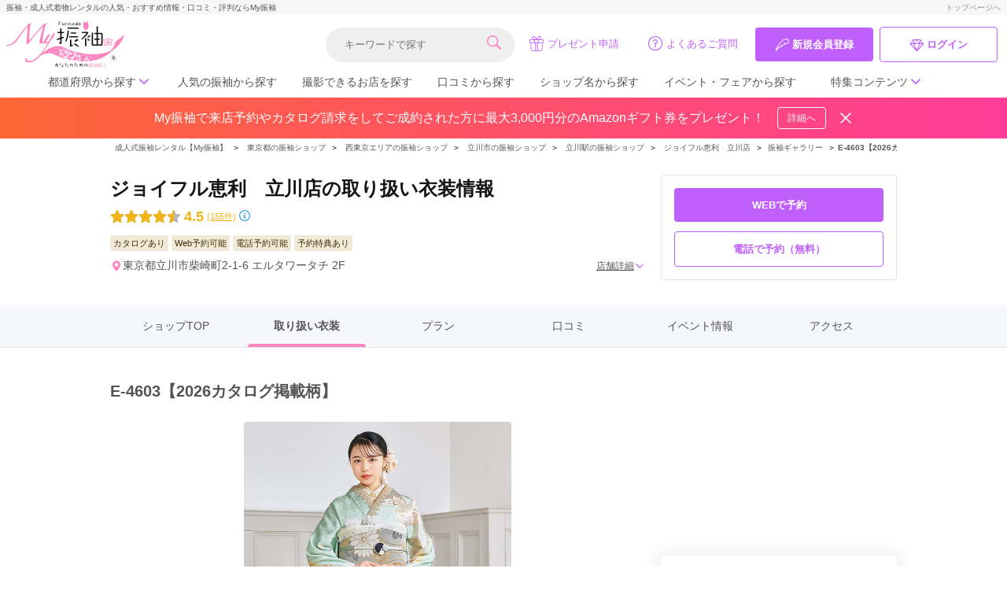

--- FILE ---
content_type: text/html; charset=UTF-8
request_url: https://myfurisode.com/store/detail/id/664/p/costume/item_id/65596
body_size: 58020
content:
<!doctype html><html><head> <meta charset="utf-8"><meta http-equiv="X-UA-Compatible" content="IE=edge"><script type="text/javascript">(window.NREUM||(NREUM={})).init={ajax:{deny_list:["bam.nr-data.net"]},feature_flags:["soft_nav"]};(window.NREUM||(NREUM={})).loader_config={licenseKey:"NRJS-86736d3c17402f1f6bb",applicationID:"406220075",browserID:"406265196"};;/*! For license information please see nr-loader-rum-1.308.0.min.js.LICENSE.txt */
(()=>{var e,t,r={163:(e,t,r)=>{"use strict";r.d(t,{j:()=>E});var n=r(384),i=r(1741);var a=r(2555);r(860).K7.genericEvents;const s="experimental.resources",o="register",c=e=>{if(!e||"string"!=typeof e)return!1;try{document.createDocumentFragment().querySelector(e)}catch{return!1}return!0};var d=r(2614),u=r(944),l=r(8122);const f="[data-nr-mask]",g=e=>(0,l.a)(e,(()=>{const e={feature_flags:[],experimental:{allow_registered_children:!1,resources:!1},mask_selector:"*",block_selector:"[data-nr-block]",mask_input_options:{color:!1,date:!1,"datetime-local":!1,email:!1,month:!1,number:!1,range:!1,search:!1,tel:!1,text:!1,time:!1,url:!1,week:!1,textarea:!1,select:!1,password:!0}};return{ajax:{deny_list:void 0,block_internal:!0,enabled:!0,autoStart:!0},api:{get allow_registered_children(){return e.feature_flags.includes(o)||e.experimental.allow_registered_children},set allow_registered_children(t){e.experimental.allow_registered_children=t},duplicate_registered_data:!1},browser_consent_mode:{enabled:!1},distributed_tracing:{enabled:void 0,exclude_newrelic_header:void 0,cors_use_newrelic_header:void 0,cors_use_tracecontext_headers:void 0,allowed_origins:void 0},get feature_flags(){return e.feature_flags},set feature_flags(t){e.feature_flags=t},generic_events:{enabled:!0,autoStart:!0},harvest:{interval:30},jserrors:{enabled:!0,autoStart:!0},logging:{enabled:!0,autoStart:!0},metrics:{enabled:!0,autoStart:!0},obfuscate:void 0,page_action:{enabled:!0},page_view_event:{enabled:!0,autoStart:!0},page_view_timing:{enabled:!0,autoStart:!0},performance:{capture_marks:!1,capture_measures:!1,capture_detail:!0,resources:{get enabled(){return e.feature_flags.includes(s)||e.experimental.resources},set enabled(t){e.experimental.resources=t},asset_types:[],first_party_domains:[],ignore_newrelic:!0}},privacy:{cookies_enabled:!0},proxy:{assets:void 0,beacon:void 0},session:{expiresMs:d.wk,inactiveMs:d.BB},session_replay:{autoStart:!0,enabled:!1,preload:!1,sampling_rate:10,error_sampling_rate:100,collect_fonts:!1,inline_images:!1,fix_stylesheets:!0,mask_all_inputs:!0,get mask_text_selector(){return e.mask_selector},set mask_text_selector(t){c(t)?e.mask_selector="".concat(t,",").concat(f):""===t||null===t?e.mask_selector=f:(0,u.R)(5,t)},get block_class(){return"nr-block"},get ignore_class(){return"nr-ignore"},get mask_text_class(){return"nr-mask"},get block_selector(){return e.block_selector},set block_selector(t){c(t)?e.block_selector+=",".concat(t):""!==t&&(0,u.R)(6,t)},get mask_input_options(){return e.mask_input_options},set mask_input_options(t){t&&"object"==typeof t?e.mask_input_options={...t,password:!0}:(0,u.R)(7,t)}},session_trace:{enabled:!0,autoStart:!0},soft_navigations:{enabled:!0,autoStart:!0},spa:{enabled:!0,autoStart:!0},ssl:void 0,user_actions:{enabled:!0,elementAttributes:["id","className","tagName","type"]}}})());var p=r(6154),m=r(9324);let h=0;const v={buildEnv:m.F3,distMethod:m.Xs,version:m.xv,originTime:p.WN},b={consented:!1},y={appMetadata:{},get consented(){return this.session?.state?.consent||b.consented},set consented(e){b.consented=e},customTransaction:void 0,denyList:void 0,disabled:!1,harvester:void 0,isolatedBacklog:!1,isRecording:!1,loaderType:void 0,maxBytes:3e4,obfuscator:void 0,onerror:void 0,ptid:void 0,releaseIds:{},session:void 0,timeKeeper:void 0,registeredEntities:[],jsAttributesMetadata:{bytes:0},get harvestCount(){return++h}},_=e=>{const t=(0,l.a)(e,y),r=Object.keys(v).reduce((e,t)=>(e[t]={value:v[t],writable:!1,configurable:!0,enumerable:!0},e),{});return Object.defineProperties(t,r)};var w=r(5701);const x=e=>{const t=e.startsWith("http");e+="/",r.p=t?e:"https://"+e};var R=r(7836),k=r(3241);const A={accountID:void 0,trustKey:void 0,agentID:void 0,licenseKey:void 0,applicationID:void 0,xpid:void 0},S=e=>(0,l.a)(e,A),T=new Set;function E(e,t={},r,s){let{init:o,info:c,loader_config:d,runtime:u={},exposed:l=!0}=t;if(!c){const e=(0,n.pV)();o=e.init,c=e.info,d=e.loader_config}e.init=g(o||{}),e.loader_config=S(d||{}),c.jsAttributes??={},p.bv&&(c.jsAttributes.isWorker=!0),e.info=(0,a.D)(c);const f=e.init,m=[c.beacon,c.errorBeacon];T.has(e.agentIdentifier)||(f.proxy.assets&&(x(f.proxy.assets),m.push(f.proxy.assets)),f.proxy.beacon&&m.push(f.proxy.beacon),e.beacons=[...m],function(e){const t=(0,n.pV)();Object.getOwnPropertyNames(i.W.prototype).forEach(r=>{const n=i.W.prototype[r];if("function"!=typeof n||"constructor"===n)return;let a=t[r];e[r]&&!1!==e.exposed&&"micro-agent"!==e.runtime?.loaderType&&(t[r]=(...t)=>{const n=e[r](...t);return a?a(...t):n})})}(e),(0,n.US)("activatedFeatures",w.B)),u.denyList=[...f.ajax.deny_list||[],...f.ajax.block_internal?m:[]],u.ptid=e.agentIdentifier,u.loaderType=r,e.runtime=_(u),T.has(e.agentIdentifier)||(e.ee=R.ee.get(e.agentIdentifier),e.exposed=l,(0,k.W)({agentIdentifier:e.agentIdentifier,drained:!!w.B?.[e.agentIdentifier],type:"lifecycle",name:"initialize",feature:void 0,data:e.config})),T.add(e.agentIdentifier)}},384:(e,t,r)=>{"use strict";r.d(t,{NT:()=>s,US:()=>u,Zm:()=>o,bQ:()=>d,dV:()=>c,pV:()=>l});var n=r(6154),i=r(1863),a=r(1910);const s={beacon:"bam.nr-data.net",errorBeacon:"bam.nr-data.net"};function o(){return n.gm.NREUM||(n.gm.NREUM={}),void 0===n.gm.newrelic&&(n.gm.newrelic=n.gm.NREUM),n.gm.NREUM}function c(){let e=o();return e.o||(e.o={ST:n.gm.setTimeout,SI:n.gm.setImmediate||n.gm.setInterval,CT:n.gm.clearTimeout,XHR:n.gm.XMLHttpRequest,REQ:n.gm.Request,EV:n.gm.Event,PR:n.gm.Promise,MO:n.gm.MutationObserver,FETCH:n.gm.fetch,WS:n.gm.WebSocket},(0,a.i)(...Object.values(e.o))),e}function d(e,t){let r=o();r.initializedAgents??={},t.initializedAt={ms:(0,i.t)(),date:new Date},r.initializedAgents[e]=t}function u(e,t){o()[e]=t}function l(){return function(){let e=o();const t=e.info||{};e.info={beacon:s.beacon,errorBeacon:s.errorBeacon,...t}}(),function(){let e=o();const t=e.init||{};e.init={...t}}(),c(),function(){let e=o();const t=e.loader_config||{};e.loader_config={...t}}(),o()}},782:(e,t,r)=>{"use strict";r.d(t,{T:()=>n});const n=r(860).K7.pageViewTiming},860:(e,t,r)=>{"use strict";r.d(t,{$J:()=>u,K7:()=>c,P3:()=>d,XX:()=>i,Yy:()=>o,df:()=>a,qY:()=>n,v4:()=>s});const n="events",i="jserrors",a="browser/blobs",s="rum",o="browser/logs",c={ajax:"ajax",genericEvents:"generic_events",jserrors:i,logging:"logging",metrics:"metrics",pageAction:"page_action",pageViewEvent:"page_view_event",pageViewTiming:"page_view_timing",sessionReplay:"session_replay",sessionTrace:"session_trace",softNav:"soft_navigations",spa:"spa"},d={[c.pageViewEvent]:1,[c.pageViewTiming]:2,[c.metrics]:3,[c.jserrors]:4,[c.spa]:5,[c.ajax]:6,[c.sessionTrace]:7,[c.softNav]:8,[c.sessionReplay]:9,[c.logging]:10,[c.genericEvents]:11},u={[c.pageViewEvent]:s,[c.pageViewTiming]:n,[c.ajax]:n,[c.spa]:n,[c.softNav]:n,[c.metrics]:i,[c.jserrors]:i,[c.sessionTrace]:a,[c.sessionReplay]:a,[c.logging]:o,[c.genericEvents]:"ins"}},944:(e,t,r)=>{"use strict";r.d(t,{R:()=>i});var n=r(3241);function i(e,t){"function"==typeof console.debug&&(console.debug("New Relic Warning: https://github.com/newrelic/newrelic-browser-agent/blob/main/docs/warning-codes.md#".concat(e),t),(0,n.W)({agentIdentifier:null,drained:null,type:"data",name:"warn",feature:"warn",data:{code:e,secondary:t}}))}},1687:(e,t,r)=>{"use strict";r.d(t,{Ak:()=>d,Ze:()=>f,x3:()=>u});var n=r(3241),i=r(7836),a=r(3606),s=r(860),o=r(2646);const c={};function d(e,t){const r={staged:!1,priority:s.P3[t]||0};l(e),c[e].get(t)||c[e].set(t,r)}function u(e,t){e&&c[e]&&(c[e].get(t)&&c[e].delete(t),p(e,t,!1),c[e].size&&g(e))}function l(e){if(!e)throw new Error("agentIdentifier required");c[e]||(c[e]=new Map)}function f(e="",t="feature",r=!1){if(l(e),!e||!c[e].get(t)||r)return p(e,t);c[e].get(t).staged=!0,g(e)}function g(e){const t=Array.from(c[e]);t.every(([e,t])=>t.staged)&&(t.sort((e,t)=>e[1].priority-t[1].priority),t.forEach(([t])=>{c[e].delete(t),p(e,t)}))}function p(e,t,r=!0){const s=e?i.ee.get(e):i.ee,c=a.i.handlers;if(!s.aborted&&s.backlog&&c){if((0,n.W)({agentIdentifier:e,type:"lifecycle",name:"drain",feature:t}),r){const e=s.backlog[t],r=c[t];if(r){for(let t=0;e&&t<e.length;++t)m(e[t],r);Object.entries(r).forEach(([e,t])=>{Object.values(t||{}).forEach(t=>{t[0]?.on&&t[0]?.context()instanceof o.y&&t[0].on(e,t[1])})})}}s.isolatedBacklog||delete c[t],s.backlog[t]=null,s.emit("drain-"+t,[])}}function m(e,t){var r=e[1];Object.values(t[r]||{}).forEach(t=>{var r=e[0];if(t[0]===r){var n=t[1],i=e[3],a=e[2];n.apply(i,a)}})}},1738:(e,t,r)=>{"use strict";r.d(t,{U:()=>g,Y:()=>f});var n=r(3241),i=r(9908),a=r(1863),s=r(944),o=r(5701),c=r(3969),d=r(8362),u=r(860),l=r(4261);function f(e,t,r,a){const f=a||r;!f||f[e]&&f[e]!==d.d.prototype[e]||(f[e]=function(){(0,i.p)(c.xV,["API/"+e+"/called"],void 0,u.K7.metrics,r.ee),(0,n.W)({agentIdentifier:r.agentIdentifier,drained:!!o.B?.[r.agentIdentifier],type:"data",name:"api",feature:l.Pl+e,data:{}});try{return t.apply(this,arguments)}catch(e){(0,s.R)(23,e)}})}function g(e,t,r,n,s){const o=e.info;null===r?delete o.jsAttributes[t]:o.jsAttributes[t]=r,(s||null===r)&&(0,i.p)(l.Pl+n,[(0,a.t)(),t,r],void 0,"session",e.ee)}},1741:(e,t,r)=>{"use strict";r.d(t,{W:()=>a});var n=r(944),i=r(4261);class a{#e(e,...t){if(this[e]!==a.prototype[e])return this[e](...t);(0,n.R)(35,e)}addPageAction(e,t){return this.#e(i.hG,e,t)}register(e){return this.#e(i.eY,e)}recordCustomEvent(e,t){return this.#e(i.fF,e,t)}setPageViewName(e,t){return this.#e(i.Fw,e,t)}setCustomAttribute(e,t,r){return this.#e(i.cD,e,t,r)}noticeError(e,t){return this.#e(i.o5,e,t)}setUserId(e,t=!1){return this.#e(i.Dl,e,t)}setApplicationVersion(e){return this.#e(i.nb,e)}setErrorHandler(e){return this.#e(i.bt,e)}addRelease(e,t){return this.#e(i.k6,e,t)}log(e,t){return this.#e(i.$9,e,t)}start(){return this.#e(i.d3)}finished(e){return this.#e(i.BL,e)}recordReplay(){return this.#e(i.CH)}pauseReplay(){return this.#e(i.Tb)}addToTrace(e){return this.#e(i.U2,e)}setCurrentRouteName(e){return this.#e(i.PA,e)}interaction(e){return this.#e(i.dT,e)}wrapLogger(e,t,r){return this.#e(i.Wb,e,t,r)}measure(e,t){return this.#e(i.V1,e,t)}consent(e){return this.#e(i.Pv,e)}}},1863:(e,t,r)=>{"use strict";function n(){return Math.floor(performance.now())}r.d(t,{t:()=>n})},1910:(e,t,r)=>{"use strict";r.d(t,{i:()=>a});var n=r(944);const i=new Map;function a(...e){return e.every(e=>{if(i.has(e))return i.get(e);const t="function"==typeof e?e.toString():"",r=t.includes("[native code]"),a=t.includes("nrWrapper");return r||a||(0,n.R)(64,e?.name||t),i.set(e,r),r})}},2555:(e,t,r)=>{"use strict";r.d(t,{D:()=>o,f:()=>s});var n=r(384),i=r(8122);const a={beacon:n.NT.beacon,errorBeacon:n.NT.errorBeacon,licenseKey:void 0,applicationID:void 0,sa:void 0,queueTime:void 0,applicationTime:void 0,ttGuid:void 0,user:void 0,account:void 0,product:void 0,extra:void 0,jsAttributes:{},userAttributes:void 0,atts:void 0,transactionName:void 0,tNamePlain:void 0};function s(e){try{return!!e.licenseKey&&!!e.errorBeacon&&!!e.applicationID}catch(e){return!1}}const o=e=>(0,i.a)(e,a)},2614:(e,t,r)=>{"use strict";r.d(t,{BB:()=>s,H3:()=>n,g:()=>d,iL:()=>c,tS:()=>o,uh:()=>i,wk:()=>a});const n="NRBA",i="SESSION",a=144e5,s=18e5,o={STARTED:"session-started",PAUSE:"session-pause",RESET:"session-reset",RESUME:"session-resume",UPDATE:"session-update"},c={SAME_TAB:"same-tab",CROSS_TAB:"cross-tab"},d={OFF:0,FULL:1,ERROR:2}},2646:(e,t,r)=>{"use strict";r.d(t,{y:()=>n});class n{constructor(e){this.contextId=e}}},2843:(e,t,r)=>{"use strict";r.d(t,{G:()=>a,u:()=>i});var n=r(3878);function i(e,t=!1,r,i){(0,n.DD)("visibilitychange",function(){if(t)return void("hidden"===document.visibilityState&&e());e(document.visibilityState)},r,i)}function a(e,t,r){(0,n.sp)("pagehide",e,t,r)}},3241:(e,t,r)=>{"use strict";r.d(t,{W:()=>a});var n=r(6154);const i="newrelic";function a(e={}){try{n.gm.dispatchEvent(new CustomEvent(i,{detail:e}))}catch(e){}}},3606:(e,t,r)=>{"use strict";r.d(t,{i:()=>a});var n=r(9908);a.on=s;var i=a.handlers={};function a(e,t,r,a){s(a||n.d,i,e,t,r)}function s(e,t,r,i,a){a||(a="feature"),e||(e=n.d);var s=t[a]=t[a]||{};(s[r]=s[r]||[]).push([e,i])}},3878:(e,t,r)=>{"use strict";function n(e,t){return{capture:e,passive:!1,signal:t}}function i(e,t,r=!1,i){window.addEventListener(e,t,n(r,i))}function a(e,t,r=!1,i){document.addEventListener(e,t,n(r,i))}r.d(t,{DD:()=>a,jT:()=>n,sp:()=>i})},3969:(e,t,r)=>{"use strict";r.d(t,{TZ:()=>n,XG:()=>o,rs:()=>i,xV:()=>s,z_:()=>a});const n=r(860).K7.metrics,i="sm",a="cm",s="storeSupportabilityMetrics",o="storeEventMetrics"},4234:(e,t,r)=>{"use strict";r.d(t,{W:()=>a});var n=r(7836),i=r(1687);class a{constructor(e,t){this.agentIdentifier=e,this.ee=n.ee.get(e),this.featureName=t,this.blocked=!1}deregisterDrain(){(0,i.x3)(this.agentIdentifier,this.featureName)}}},4261:(e,t,r)=>{"use strict";r.d(t,{$9:()=>d,BL:()=>o,CH:()=>g,Dl:()=>_,Fw:()=>y,PA:()=>h,Pl:()=>n,Pv:()=>k,Tb:()=>l,U2:()=>a,V1:()=>R,Wb:()=>x,bt:()=>b,cD:()=>v,d3:()=>w,dT:()=>c,eY:()=>p,fF:()=>f,hG:()=>i,k6:()=>s,nb:()=>m,o5:()=>u});const n="api-",i="addPageAction",a="addToTrace",s="addRelease",o="finished",c="interaction",d="log",u="noticeError",l="pauseReplay",f="recordCustomEvent",g="recordReplay",p="register",m="setApplicationVersion",h="setCurrentRouteName",v="setCustomAttribute",b="setErrorHandler",y="setPageViewName",_="setUserId",w="start",x="wrapLogger",R="measure",k="consent"},5289:(e,t,r)=>{"use strict";r.d(t,{GG:()=>s,Qr:()=>c,sB:()=>o});var n=r(3878),i=r(6389);function a(){return"undefined"==typeof document||"complete"===document.readyState}function s(e,t){if(a())return e();const r=(0,i.J)(e),s=setInterval(()=>{a()&&(clearInterval(s),r())},500);(0,n.sp)("load",r,t)}function o(e){if(a())return e();(0,n.DD)("DOMContentLoaded",e)}function c(e){if(a())return e();(0,n.sp)("popstate",e)}},5607:(e,t,r)=>{"use strict";r.d(t,{W:()=>n});const n=(0,r(9566).bz)()},5701:(e,t,r)=>{"use strict";r.d(t,{B:()=>a,t:()=>s});var n=r(3241);const i=new Set,a={};function s(e,t){const r=t.agentIdentifier;a[r]??={},e&&"object"==typeof e&&(i.has(r)||(t.ee.emit("rumresp",[e]),a[r]=e,i.add(r),(0,n.W)({agentIdentifier:r,loaded:!0,drained:!0,type:"lifecycle",name:"load",feature:void 0,data:e})))}},6154:(e,t,r)=>{"use strict";r.d(t,{OF:()=>c,RI:()=>i,WN:()=>u,bv:()=>a,eN:()=>l,gm:()=>s,mw:()=>o,sb:()=>d});var n=r(1863);const i="undefined"!=typeof window&&!!window.document,a="undefined"!=typeof WorkerGlobalScope&&("undefined"!=typeof self&&self instanceof WorkerGlobalScope&&self.navigator instanceof WorkerNavigator||"undefined"!=typeof globalThis&&globalThis instanceof WorkerGlobalScope&&globalThis.navigator instanceof WorkerNavigator),s=i?window:"undefined"!=typeof WorkerGlobalScope&&("undefined"!=typeof self&&self instanceof WorkerGlobalScope&&self||"undefined"!=typeof globalThis&&globalThis instanceof WorkerGlobalScope&&globalThis),o=Boolean("hidden"===s?.document?.visibilityState),c=/iPad|iPhone|iPod/.test(s.navigator?.userAgent),d=c&&"undefined"==typeof SharedWorker,u=((()=>{const e=s.navigator?.userAgent?.match(/Firefox[/\s](\d+\.\d+)/);Array.isArray(e)&&e.length>=2&&e[1]})(),Date.now()-(0,n.t)()),l=()=>"undefined"!=typeof PerformanceNavigationTiming&&s?.performance?.getEntriesByType("navigation")?.[0]?.responseStart},6389:(e,t,r)=>{"use strict";function n(e,t=500,r={}){const n=r?.leading||!1;let i;return(...r)=>{n&&void 0===i&&(e.apply(this,r),i=setTimeout(()=>{i=clearTimeout(i)},t)),n||(clearTimeout(i),i=setTimeout(()=>{e.apply(this,r)},t))}}function i(e){let t=!1;return(...r)=>{t||(t=!0,e.apply(this,r))}}r.d(t,{J:()=>i,s:()=>n})},6630:(e,t,r)=>{"use strict";r.d(t,{T:()=>n});const n=r(860).K7.pageViewEvent},7699:(e,t,r)=>{"use strict";r.d(t,{It:()=>a,KC:()=>o,No:()=>i,qh:()=>s});var n=r(860);const i=16e3,a=1e6,s="SESSION_ERROR",o={[n.K7.logging]:!0,[n.K7.genericEvents]:!1,[n.K7.jserrors]:!1,[n.K7.ajax]:!1}},7836:(e,t,r)=>{"use strict";r.d(t,{P:()=>o,ee:()=>c});var n=r(384),i=r(8990),a=r(2646),s=r(5607);const o="nr@context:".concat(s.W),c=function e(t,r){var n={},s={},u={},l=!1;try{l=16===r.length&&d.initializedAgents?.[r]?.runtime.isolatedBacklog}catch(e){}var f={on:p,addEventListener:p,removeEventListener:function(e,t){var r=n[e];if(!r)return;for(var i=0;i<r.length;i++)r[i]===t&&r.splice(i,1)},emit:function(e,r,n,i,a){!1!==a&&(a=!0);if(c.aborted&&!i)return;t&&a&&t.emit(e,r,n);var o=g(n);m(e).forEach(e=>{e.apply(o,r)});var d=v()[s[e]];d&&d.push([f,e,r,o]);return o},get:h,listeners:m,context:g,buffer:function(e,t){const r=v();if(t=t||"feature",f.aborted)return;Object.entries(e||{}).forEach(([e,n])=>{s[n]=t,t in r||(r[t]=[])})},abort:function(){f._aborted=!0,Object.keys(f.backlog).forEach(e=>{delete f.backlog[e]})},isBuffering:function(e){return!!v()[s[e]]},debugId:r,backlog:l?{}:t&&"object"==typeof t.backlog?t.backlog:{},isolatedBacklog:l};return Object.defineProperty(f,"aborted",{get:()=>{let e=f._aborted||!1;return e||(t&&(e=t.aborted),e)}}),f;function g(e){return e&&e instanceof a.y?e:e?(0,i.I)(e,o,()=>new a.y(o)):new a.y(o)}function p(e,t){n[e]=m(e).concat(t)}function m(e){return n[e]||[]}function h(t){return u[t]=u[t]||e(f,t)}function v(){return f.backlog}}(void 0,"globalEE"),d=(0,n.Zm)();d.ee||(d.ee=c)},8122:(e,t,r)=>{"use strict";r.d(t,{a:()=>i});var n=r(944);function i(e,t){try{if(!e||"object"!=typeof e)return(0,n.R)(3);if(!t||"object"!=typeof t)return(0,n.R)(4);const r=Object.create(Object.getPrototypeOf(t),Object.getOwnPropertyDescriptors(t)),a=0===Object.keys(r).length?e:r;for(let s in a)if(void 0!==e[s])try{if(null===e[s]){r[s]=null;continue}Array.isArray(e[s])&&Array.isArray(t[s])?r[s]=Array.from(new Set([...e[s],...t[s]])):"object"==typeof e[s]&&"object"==typeof t[s]?r[s]=i(e[s],t[s]):r[s]=e[s]}catch(e){r[s]||(0,n.R)(1,e)}return r}catch(e){(0,n.R)(2,e)}}},8362:(e,t,r)=>{"use strict";r.d(t,{d:()=>a});var n=r(9566),i=r(1741);class a extends i.W{agentIdentifier=(0,n.LA)(16)}},8374:(e,t,r)=>{r.nc=(()=>{try{return document?.currentScript?.nonce}catch(e){}return""})()},8990:(e,t,r)=>{"use strict";r.d(t,{I:()=>i});var n=Object.prototype.hasOwnProperty;function i(e,t,r){if(n.call(e,t))return e[t];var i=r();if(Object.defineProperty&&Object.keys)try{return Object.defineProperty(e,t,{value:i,writable:!0,enumerable:!1}),i}catch(e){}return e[t]=i,i}},9324:(e,t,r)=>{"use strict";r.d(t,{F3:()=>i,Xs:()=>a,xv:()=>n});const n="1.308.0",i="PROD",a="CDN"},9566:(e,t,r)=>{"use strict";r.d(t,{LA:()=>o,bz:()=>s});var n=r(6154);const i="xxxxxxxx-xxxx-4xxx-yxxx-xxxxxxxxxxxx";function a(e,t){return e?15&e[t]:16*Math.random()|0}function s(){const e=n.gm?.crypto||n.gm?.msCrypto;let t,r=0;return e&&e.getRandomValues&&(t=e.getRandomValues(new Uint8Array(30))),i.split("").map(e=>"x"===e?a(t,r++).toString(16):"y"===e?(3&a()|8).toString(16):e).join("")}function o(e){const t=n.gm?.crypto||n.gm?.msCrypto;let r,i=0;t&&t.getRandomValues&&(r=t.getRandomValues(new Uint8Array(e)));const s=[];for(var o=0;o<e;o++)s.push(a(r,i++).toString(16));return s.join("")}},9908:(e,t,r)=>{"use strict";r.d(t,{d:()=>n,p:()=>i});var n=r(7836).ee.get("handle");function i(e,t,r,i,a){a?(a.buffer([e],i),a.emit(e,t,r)):(n.buffer([e],i),n.emit(e,t,r))}}},n={};function i(e){var t=n[e];if(void 0!==t)return t.exports;var a=n[e]={exports:{}};return r[e](a,a.exports,i),a.exports}i.m=r,i.d=(e,t)=>{for(var r in t)i.o(t,r)&&!i.o(e,r)&&Object.defineProperty(e,r,{enumerable:!0,get:t[r]})},i.f={},i.e=e=>Promise.all(Object.keys(i.f).reduce((t,r)=>(i.f[r](e,t),t),[])),i.u=e=>"nr-rum-1.308.0.min.js",i.o=(e,t)=>Object.prototype.hasOwnProperty.call(e,t),e={},t="NRBA-1.308.0.PROD:",i.l=(r,n,a,s)=>{if(e[r])e[r].push(n);else{var o,c;if(void 0!==a)for(var d=document.getElementsByTagName("script"),u=0;u<d.length;u++){var l=d[u];if(l.getAttribute("src")==r||l.getAttribute("data-webpack")==t+a){o=l;break}}if(!o){c=!0;var f={296:"sha512-+MIMDsOcckGXa1EdWHqFNv7P+JUkd5kQwCBr3KE6uCvnsBNUrdSt4a/3/L4j4TxtnaMNjHpza2/erNQbpacJQA=="};(o=document.createElement("script")).charset="utf-8",i.nc&&o.setAttribute("nonce",i.nc),o.setAttribute("data-webpack",t+a),o.src=r,0!==o.src.indexOf(window.location.origin+"/")&&(o.crossOrigin="anonymous"),f[s]&&(o.integrity=f[s])}e[r]=[n];var g=(t,n)=>{o.onerror=o.onload=null,clearTimeout(p);var i=e[r];if(delete e[r],o.parentNode&&o.parentNode.removeChild(o),i&&i.forEach(e=>e(n)),t)return t(n)},p=setTimeout(g.bind(null,void 0,{type:"timeout",target:o}),12e4);o.onerror=g.bind(null,o.onerror),o.onload=g.bind(null,o.onload),c&&document.head.appendChild(o)}},i.r=e=>{"undefined"!=typeof Symbol&&Symbol.toStringTag&&Object.defineProperty(e,Symbol.toStringTag,{value:"Module"}),Object.defineProperty(e,"__esModule",{value:!0})},i.p="https://js-agent.newrelic.com/",(()=>{var e={374:0,840:0};i.f.j=(t,r)=>{var n=i.o(e,t)?e[t]:void 0;if(0!==n)if(n)r.push(n[2]);else{var a=new Promise((r,i)=>n=e[t]=[r,i]);r.push(n[2]=a);var s=i.p+i.u(t),o=new Error;i.l(s,r=>{if(i.o(e,t)&&(0!==(n=e[t])&&(e[t]=void 0),n)){var a=r&&("load"===r.type?"missing":r.type),s=r&&r.target&&r.target.src;o.message="Loading chunk "+t+" failed: ("+a+": "+s+")",o.name="ChunkLoadError",o.type=a,o.request=s,n[1](o)}},"chunk-"+t,t)}};var t=(t,r)=>{var n,a,[s,o,c]=r,d=0;if(s.some(t=>0!==e[t])){for(n in o)i.o(o,n)&&(i.m[n]=o[n]);if(c)c(i)}for(t&&t(r);d<s.length;d++)a=s[d],i.o(e,a)&&e[a]&&e[a][0](),e[a]=0},r=self["webpackChunk:NRBA-1.308.0.PROD"]=self["webpackChunk:NRBA-1.308.0.PROD"]||[];r.forEach(t.bind(null,0)),r.push=t.bind(null,r.push.bind(r))})(),(()=>{"use strict";i(8374);var e=i(8362),t=i(860);const r=Object.values(t.K7);var n=i(163);var a=i(9908),s=i(1863),o=i(4261),c=i(1738);var d=i(1687),u=i(4234),l=i(5289),f=i(6154),g=i(944),p=i(384);const m=e=>f.RI&&!0===e?.privacy.cookies_enabled;function h(e){return!!(0,p.dV)().o.MO&&m(e)&&!0===e?.session_trace.enabled}var v=i(6389),b=i(7699);class y extends u.W{constructor(e,t){super(e.agentIdentifier,t),this.agentRef=e,this.abortHandler=void 0,this.featAggregate=void 0,this.loadedSuccessfully=void 0,this.onAggregateImported=new Promise(e=>{this.loadedSuccessfully=e}),this.deferred=Promise.resolve(),!1===e.init[this.featureName].autoStart?this.deferred=new Promise((t,r)=>{this.ee.on("manual-start-all",(0,v.J)(()=>{(0,d.Ak)(e.agentIdentifier,this.featureName),t()}))}):(0,d.Ak)(e.agentIdentifier,t)}importAggregator(e,t,r={}){if(this.featAggregate)return;const n=async()=>{let n;await this.deferred;try{if(m(e.init)){const{setupAgentSession:t}=await i.e(296).then(i.bind(i,3305));n=t(e)}}catch(e){(0,g.R)(20,e),this.ee.emit("internal-error",[e]),(0,a.p)(b.qh,[e],void 0,this.featureName,this.ee)}try{if(!this.#t(this.featureName,n,e.init))return(0,d.Ze)(this.agentIdentifier,this.featureName),void this.loadedSuccessfully(!1);const{Aggregate:i}=await t();this.featAggregate=new i(e,r),e.runtime.harvester.initializedAggregates.push(this.featAggregate),this.loadedSuccessfully(!0)}catch(e){(0,g.R)(34,e),this.abortHandler?.(),(0,d.Ze)(this.agentIdentifier,this.featureName,!0),this.loadedSuccessfully(!1),this.ee&&this.ee.abort()}};f.RI?(0,l.GG)(()=>n(),!0):n()}#t(e,r,n){if(this.blocked)return!1;switch(e){case t.K7.sessionReplay:return h(n)&&!!r;case t.K7.sessionTrace:return!!r;default:return!0}}}var _=i(6630),w=i(2614),x=i(3241);class R extends y{static featureName=_.T;constructor(e){var t;super(e,_.T),this.setupInspectionEvents(e.agentIdentifier),t=e,(0,c.Y)(o.Fw,function(e,r){"string"==typeof e&&("/"!==e.charAt(0)&&(e="/"+e),t.runtime.customTransaction=(r||"http://custom.transaction")+e,(0,a.p)(o.Pl+o.Fw,[(0,s.t)()],void 0,void 0,t.ee))},t),this.importAggregator(e,()=>i.e(296).then(i.bind(i,3943)))}setupInspectionEvents(e){const t=(t,r)=>{t&&(0,x.W)({agentIdentifier:e,timeStamp:t.timeStamp,loaded:"complete"===t.target.readyState,type:"window",name:r,data:t.target.location+""})};(0,l.sB)(e=>{t(e,"DOMContentLoaded")}),(0,l.GG)(e=>{t(e,"load")}),(0,l.Qr)(e=>{t(e,"navigate")}),this.ee.on(w.tS.UPDATE,(t,r)=>{(0,x.W)({agentIdentifier:e,type:"lifecycle",name:"session",data:r})})}}class k extends e.d{constructor(e){var t;(super(),f.gm)?(this.features={},(0,p.bQ)(this.agentIdentifier,this),this.desiredFeatures=new Set(e.features||[]),this.desiredFeatures.add(R),(0,n.j)(this,e,e.loaderType||"agent"),t=this,(0,c.Y)(o.cD,function(e,r,n=!1){if("string"==typeof e){if(["string","number","boolean"].includes(typeof r)||null===r)return(0,c.U)(t,e,r,o.cD,n);(0,g.R)(40,typeof r)}else(0,g.R)(39,typeof e)},t),function(e){(0,c.Y)(o.Dl,function(t,r=!1){if("string"!=typeof t&&null!==t)return void(0,g.R)(41,typeof t);const n=e.info.jsAttributes["enduser.id"];r&&null!=n&&n!==t?(0,a.p)(o.Pl+"setUserIdAndResetSession",[t],void 0,"session",e.ee):(0,c.U)(e,"enduser.id",t,o.Dl,!0)},e)}(this),function(e){(0,c.Y)(o.nb,function(t){if("string"==typeof t||null===t)return(0,c.U)(e,"application.version",t,o.nb,!1);(0,g.R)(42,typeof t)},e)}(this),function(e){(0,c.Y)(o.d3,function(){e.ee.emit("manual-start-all")},e)}(this),function(e){(0,c.Y)(o.Pv,function(t=!0){if("boolean"==typeof t){if((0,a.p)(o.Pl+o.Pv,[t],void 0,"session",e.ee),e.runtime.consented=t,t){const t=e.features.page_view_event;t.onAggregateImported.then(e=>{const r=t.featAggregate;e&&!r.sentRum&&r.sendRum()})}}else(0,g.R)(65,typeof t)},e)}(this),this.run()):(0,g.R)(21)}get config(){return{info:this.info,init:this.init,loader_config:this.loader_config,runtime:this.runtime}}get api(){return this}run(){try{const e=function(e){const t={};return r.forEach(r=>{t[r]=!!e[r]?.enabled}),t}(this.init),n=[...this.desiredFeatures];n.sort((e,r)=>t.P3[e.featureName]-t.P3[r.featureName]),n.forEach(r=>{if(!e[r.featureName]&&r.featureName!==t.K7.pageViewEvent)return;if(r.featureName===t.K7.spa)return void(0,g.R)(67);const n=function(e){switch(e){case t.K7.ajax:return[t.K7.jserrors];case t.K7.sessionTrace:return[t.K7.ajax,t.K7.pageViewEvent];case t.K7.sessionReplay:return[t.K7.sessionTrace];case t.K7.pageViewTiming:return[t.K7.pageViewEvent];default:return[]}}(r.featureName).filter(e=>!(e in this.features));n.length>0&&(0,g.R)(36,{targetFeature:r.featureName,missingDependencies:n}),this.features[r.featureName]=new r(this)})}catch(e){(0,g.R)(22,e);for(const e in this.features)this.features[e].abortHandler?.();const t=(0,p.Zm)();delete t.initializedAgents[this.agentIdentifier]?.features,delete this.sharedAggregator;return t.ee.get(this.agentIdentifier).abort(),!1}}}var A=i(2843),S=i(782);class T extends y{static featureName=S.T;constructor(e){super(e,S.T),f.RI&&((0,A.u)(()=>(0,a.p)("docHidden",[(0,s.t)()],void 0,S.T,this.ee),!0),(0,A.G)(()=>(0,a.p)("winPagehide",[(0,s.t)()],void 0,S.T,this.ee)),this.importAggregator(e,()=>i.e(296).then(i.bind(i,2117))))}}var E=i(3969);class I extends y{static featureName=E.TZ;constructor(e){super(e,E.TZ),f.RI&&document.addEventListener("securitypolicyviolation",e=>{(0,a.p)(E.xV,["Generic/CSPViolation/Detected"],void 0,this.featureName,this.ee)}),this.importAggregator(e,()=>i.e(296).then(i.bind(i,9623)))}}new k({features:[R,T,I],loaderType:"lite"})})()})();</script><meta name="viewport" content="width=device-width, initial-scale=1, maximum-scale=1.0, user-scalable=0, viewport-fit=cover"> <title>ジョイフル恵利　立川店の振袖 /水色/ゴールド色/古典/梅柄/ E-4603【2026カタログ掲載柄】 | My振袖</title><script src="/responsive/build/js/jquery.min.js?id=8fb8fee4fcc3cc86ff6c724154c49c42" defer></script> <meta name="description" content="東京都にある呉服店・振袖ショップ「ジョイフル恵利　立川店」の取り扱っている「E-4603【2026カタログ掲載柄】 (No.65596)」の紹介ページです。住所:東京都立川市柴崎町2-1-6 エルタワータチ 2F。JR立川駅 南口より徒歩3分 多摩都市モノレール立川南 南口より徒歩3分。"> <link rel="canonical" href="https://myfurisode.com/store/detail/id/664/p/costume/item_id/65596"> <meta name="robots" content="noindex"><link rel="stylesheet" media="all" href="/responsive/build/css/app.css?id=b340d023f72ebbaa0fe6bc5a2788437f"><link rel="shortcut icon" href="/favicon.ico"><meta name="format-detection" content="telephone=no"><meta name="referrer" content="unsafe-url"> <meta property="og:title" content="ジョイフル恵利　立川店の振袖 /水色/ゴールド色/古典/梅柄/ E-4603【2026カタログ掲載柄】 | My振袖" /> <meta property="og:description" content="東京都にある呉服店・振袖ショップ「ジョイフル恵利　立川店」の取り扱っている「E-4603【2026カタログ掲載柄】 (No.65596)」の紹介ページです。住所:東京都立川市柴崎町2-1-6 エルタワータチ 2F。JR立川駅 南口より徒歩3分 多摩都市モノレール立川南 南口より徒歩3分。" /><meta property="og:locale" content="ja_JP" /><meta property="og:type" content="website" /> <meta property="og:url" content="https://myfurisode.com/store/detail/id/664/p/costume/item_id/65596" /> <meta property="og:image" content="https://myfurisode.s3-ap-northeast-1.amazonaws.com/groups/10_kxwlyppetnlkxmng/costumes/65596/image-1-a7hblbmj-large.jpg" /><meta property="og:site_name" content="My振袖" /><meta property="fb:app_id" content="299762550067852" /><meta name="twitter:card" content="summary_large_image"><meta name="twitter:site" content="@myfurisode"> <meta property="twitter:title" content="ジョイフル恵利　立川店の振袖 /水色/ゴールド色/古典/梅柄/ E-4603【2026カタログ掲載柄】 | My振袖" /> <meta property="twitter:description" content="東京都にある呉服店・振袖ショップ「ジョイフル恵利　立川店」の取り扱っている「E-4603【2026カタログ掲載柄】 (No.65596)」の紹介ページです。住所:東京都立川市柴崎町2-1-6 エルタワータチ 2F。JR立川駅 南口より徒歩3分 多摩都市モノレール立川南 南口より徒歩3分。" /> <meta property="twitter:image:src" content="https://myfurisode.s3-ap-northeast-1.amazonaws.com/groups/10_kxwlyppetnlkxmng/costumes/65596/image-1-a7hblbmj-large.jpg" /><link rel="apple-touch-icon" sizes="300x300" href="https://myfurisode.com/responsive/img/apple-touch-icon.png"><link rel="apple-touch-icon-precomposed" sizes="300x300" href="https://myfurisode.com/responsive/img/apple-touch-icon.png"><script src="/responsive/build/js/sentry.js?id=03be6006699576d883b4a52dedcf2809" defer></script> <script>
    window.dataLayer = window.dataLayer || [];
    dataLayer.push({
      'dynx_itemid': '664',
      'dynx_pagetype': 'offerdetail'
    })
  </script><script>
  (function(w, d, s, l, i) {
    w[l] = w[l] || [];
    w[l].push({
      'gtm.start': new Date().getTime(),
      event: 'gtm.js'
    });
    var f = d.getElementsByTagName(s)[0],
      j = d.createElement(s),
      dl = l != 'dataLayer' ? '&l=' + l : '';
    j.async = true;
    j.src = '//www.googletagmanager.com/gtm.js?id=' + i + dl;
    f.parentNode.insertBefore(j, f);
  })(window, document, 'script', 'dataLayer', 'GTM-T7N3B6');
</script><script>
  (function(w, d, t, r, u) {
    var f, n, i;
    w[u] = w[u] || [], f = function() {
        var o = {
          ti: "187085254",
          enableAutoSpaTracking: true
        };
        o.q = w[u], w[u] = new UET(o), w[u].push("pageLoad")
      },
      n = d.createElement(t), n.src = r, n.async = 1, n.onload = n.onreadystatechange = function() {
        var s = this.readyState;
        s && s !== "loaded" && s !== "complete" || (f(), n.onload = n.onreadystatechange = null)
      },
      i = d.getElementsByTagName(t)[0], i.parentNode.insertBefore(n, i)
  })
  (window, document, "script", "//bat.bing.com/bat.js", "uetq");
</script><script type='text/javascript'>
  var googletag = googletag || {};
  googletag.cmd = googletag.cmd || [];
  (function() {
    var gads = document.createElement('script');
    gads.async = true;
    gads.type = 'text/javascript';
    var useSSL = 'https:' == document.location.protocol;
    gads.src = (useSSL ? 'https:' : 'http:') +
      '//www.googletagservices.com/tag/js/gpt.js';
    var node = document.getElementsByTagName('script')[0];
    node.parentNode.insertBefore(gads, node);
  })();
</script><script type='text/javascript'>
  googletag.cmd.push(function() {
    googletag.defineSlot('/8810218/Myfurisode_PC_TP-T', [200, 200], 'div-gpt-ad-1359079554434-0').addService(
      googletag.pubads());

    googletag.defineSlot('/8810218/Myfurisode_TP-A', [300, 200], 'div-gpt-ad-1359079554434-3').addService(googletag
      .pubads());
    //今後広告主がつく可能性があるため、削除はせずにコメントアウト
    // googletag.defineSlot('/8810218/Myfurisode_TP-B', [300, 200], 'div-gpt-ad-1543574128320-0').addService(googletag
    //   .pubads());
    googletag.defineSlot('/8810218/Myfurisode_TP-C', [200, 200], 'div-gpt-ad-1563760716381-0').addService(googletag
      .pubads());

    googletag.defineSlot('/8810218/Myfurisode_Vote', [
      [300, 70],
      [675, 100]
    ], 'div-gpt-ad-1677650682987-0').addService(googletag.pubads());
    googletag.defineSlot('/8810218/Myfurisode_Costume_middle', [
      [300, 70],
      [675, 100]
    ], 'div-gpt-ad-1677650713170-0').addService(googletag.pubads());
    googletag.defineSlot('/8810218/Myfurisode_Costume_footer', [
      [675, 100],
      [300, 70]
    ], 'div-gpt-ad-1677650769465-0').addService(googletag.pubads());

    googletag.defineSlot('/8810218/Myfurisode_area_1', [
      [300, 100],
      [675, 100]
    ], 'div-gpt-ad-1679648272315-0').addService(googletag.pubads());
    googletag.defineSlot('/8810218/Myfurisode_area_2', [
      [300, 100],
      [675, 100]
    ], 'div-gpt-ad-1679648419399-0').addService(googletag.pubads());

    googletag.defineSlot('/8810218/Myfurisode_PC_EL-A', [300, 150], 'div-gpt-ad-1432894238127-0').addService(
      googletag.pubads());
    googletag.defineSlot('/8810218/Myfurisode_PC_EL-B', [300, 150], 'div-gpt-ad-1432894238127-1').addService(
      googletag.pubads());
    googletag.defineSlot('/8810218/event_header_banner', [300, 100], 'div-gpt-ad-1614736880854-0').addService(
      googletag.pubads());

    googletag.defineSlot('/8810218/My振袖_地域バナー_神奈川', [155, 90], 'div-gpt-ad-1359079554434-5').addService(googletag
      .pubads());

    googletag.defineSlot('/8810218/Myfurisode_area_weddingbox', [675, 100], 'div-gpt-ad-1543578415442-0')
      .addService(googletag.pubads());
    googletag.defineSlot('/8810218/Myfurisode_area_footer', [675, 100], 'div-gpt-ad-1608260532413-0').addService(
      googletag.pubads());

    googletag.defineSlot('/8810218/myfurisode_sp_footer_mykyujin', [300, 70], 'div-gpt-ad-1595825273143-0')
      .addService(googletag.pubads());
    googletag.defineSlot('/8810218/Myfurisode_SM_Footer_7', [300, 100], 'div-gpt-ad-1559297292601-0').addService(
      googletag.pubads());

    googletag.pubads().enableSingleRequest();
    googletag.enableServices();
  });
</script></head><body> <div id="container"> <div class="js-overlay"></div> <header class="header"> <div class="header__upper u-pc-only"> <div class="header__upper-title">振袖・成人式着物レンタルの人気・おすすめ情報・口コミ・評判ならMy振袖</div> <a href="https://myfurisode.com" class="header__upper-link">トップページへ</a> </div> <div class="header__inner"> <div class="header__logo-wrapper"> <a href="/"><img class="header__logo" src="https://myfurisode.com/responsive/img/common/logo/logo_myfurisode.svg" width="90" height="35" alt="振袖レンタル検索サイト - 成人式振袖の人気・おすすめ情報なら【My振袖】" /></a> </div>  <nav class="header__outer-navigation-wrapper u-sp-only"> <ul class="header__outer-navigation">  <li class="header__outer-navigation-item"> <a href="#" class="js-modal-normal-open" data-target-modal="search"> <span class="header__outer-navigation-item-icon icon-search"></span> 探す </a> </li> <li class="header__outer-navigation-item"> <a href="https://myfurisode.com/signin"> <span class="header__outer-navigation-item-icon icon-diamond"></span> ログイン </a> </li> <li class="js-menu-btn header__outer-navigation-item"> <a href=""> <span class="header__outer-navigation-item-icon icon-menu"></span> MENU </a> </li> </ul> </nav>  <nav class="header__navigation-wrapper u-pc-only"> <div class="header__outer-navigation-wrapper"> <ul class="header__outer-navigation"> <li class="header__outer-navigation-form"> <div class="keyword-search"> <form class="keyword-search__form" action="https://myfurisode.com/search/category" method="get"> <input class="keyword-search__text" type="text" name="keyword" value="" placeholder="キーワードで探す" /> <button type="submit" class="keyword-search__button"><span class="icon-search"></span></button> </form></div> </li> <li class="header__outer-navigation-item"> <a href="https://myfurisode.com/page/present" class="header__outer-navigation-s"> <span class="header__outer-navigation-item-icon icon-present"></span>プレゼント申請 </a> </li> <li class="header__outer-navigation-item"> <a href="https://myfurisode.com/faq" class="header__outer-navigation-s"> <span class="header__outer-navigation-item-icon icon-question"></span>よくあるご質問 </a> </li> <li class="header__outer-navigation-item"> <a href="https://myfurisode.com/signin" class="button-small button-small--primary"><span class="button-small--icon icon-hanepen"></span>新規会員登録</a> </li> <li class="header__outer-navigation-item"> <a href="https://myfurisode.com/login" class="button-small button-small--secondary"><span class="button-small--icon icon-diamond"></span>ログイン</a> </li> </ul> </div> </nav> </div>  <div class="u-pc-only"> <ul class="header__navigation"> <li class="header__navigation-item header__navigation-accordion"> <div class="header__navigation-section-title js-header-accordion-button">都道府県から探す <span class="header__navigation-section-title-icon icon-down js-header-accordion-icon"></span></div> <ul class="header__navigation-section-inner js-header-accordion-body"> <li class="header__area-item"> <p class="header__area-item-title">北海道／東北</p> <ul class="header__list"> <li class="header__list-item header__list-item--wrap"><a href="https://myfurisode.com/search/category/id/9">北海道(144)</a> </li> <li class="header__list-item header__list-item--wrap"><a href="https://myfurisode.com/search/category/id/10">青森県(41)</a> </li> <li class="header__list-item header__list-item--wrap"><a href="https://myfurisode.com/search/category/id/11">岩手県(30)</a> </li> <li class="header__list-item header__list-item--wrap"><a href="https://myfurisode.com/search/category/id/12">宮城県(74)</a> </li> <li class="header__list-item header__list-item--wrap"><a href="https://myfurisode.com/search/category/id/13">秋田県(29)</a> </li> <li class="header__list-item header__list-item--wrap"><a href="https://myfurisode.com/search/category/id/14">山形県(38)</a> </li> <li class="header__list-item header__list-item--wrap"><a href="https://myfurisode.com/search/category/id/15">福島県(61)</a> </li> </ul> </li> <li class="header__area-item"> <p class="header__area-item-title">関東</p> <ul class="header__list"> <li class="header__list-item header__list-item--wrap"><a href="https://myfurisode.com/search/category/id/19">東京都(396)</a> </li> <li class="header__list-item header__list-item--wrap"><a href="https://myfurisode.com/search/category/id/22">千葉県(192)</a> </li> <li class="header__list-item header__list-item--wrap"><a href="https://myfurisode.com/search/category/id/18">埼玉県(250)</a> </li> <li class="header__list-item header__list-item--wrap"><a href="https://myfurisode.com/search/category/id/21">神奈川県(238)</a> </li> <li class="header__list-item header__list-item--wrap"><a href="https://myfurisode.com/search/category/id/20">茨城県(94)</a> </li> <li class="header__list-item header__list-item--wrap"><a href="https://myfurisode.com/search/category/id/16">群馬県(62)</a> </li> <li class="header__list-item header__list-item--wrap"><a href="https://myfurisode.com/search/category/id/17">栃木県(52)</a> </li> </ul> </li> <li class="header__area-item"> <p class="header__area-item-title">中部</p> <ul class="header__list"> <li class="header__list-item header__list-item--wrap"><a href="https://myfurisode.com/search/category/id/23">愛知県(291)</a> </li> <li class="header__list-item header__list-item--wrap"><a href="https://myfurisode.com/search/category/id/24">静岡県(148)</a> </li> <li class="header__list-item header__list-item--wrap"><a href="https://myfurisode.com/search/category/id/25">岐阜県(85)</a> </li> <li class="header__list-item header__list-item--wrap"><a href="https://myfurisode.com/search/category/id/26">三重県(78)</a> </li> <li class="header__list-item header__list-item--wrap"><a href="https://myfurisode.com/search/category/id/27">長野県(78)</a> </li> <li class="header__list-item header__list-item--wrap"><a href="https://myfurisode.com/search/category/id/28">山梨県(37)</a> </li> <li class="header__list-item header__list-item--wrap"><a href="https://myfurisode.com/search/category/id/29">新潟県(75)</a> </li> </ul> </li> <li class="header__area-item"> <p class="header__area-item-title">北陸</p> <ul class="header__list"> <li class="header__list-item header__list-item--wrap"><a href="https://myfurisode.com/search/category/id/30">石川県(56)</a> </li> <li class="header__list-item header__list-item--wrap"><a href="https://myfurisode.com/search/category/id/31">福井県(36)</a> </li> <li class="header__list-item header__list-item--wrap"><a href="https://myfurisode.com/search/category/id/32">富山県(36)</a> </li> </ul> </li> <li class="header__area-item"> <p class="header__area-item-title">関西</p> <ul class="header__list"> <li class="header__list-item header__list-item--wrap"><a href="https://myfurisode.com/search/category/id/33">大阪府(317)</a> </li> <li class="header__list-item header__list-item--wrap"><a href="https://myfurisode.com/search/category/id/34">兵庫県(197)</a> </li> <li class="header__list-item header__list-item--wrap"><a href="https://myfurisode.com/search/category/id/35">京都府(137)</a> </li> <li class="header__list-item header__list-item--wrap"><a href="https://myfurisode.com/search/category/id/36">滋賀県(55)</a> </li> <li class="header__list-item header__list-item--wrap"><a href="https://myfurisode.com/search/category/id/37">奈良県(52)</a> </li> <li class="header__list-item header__list-item--wrap"><a href="https://myfurisode.com/search/category/id/38">和歌山県(36)</a> </li> </ul> </li> <li class="header__area-item"> <p class="header__area-item-title">中国</p> <ul class="header__list"> <li class="header__list-item header__list-item--wrap"><a href="https://myfurisode.com/search/category/id/39">広島県(90)</a> </li> <li class="header__list-item header__list-item--wrap"><a href="https://myfurisode.com/search/category/id/40">岡山県(69)</a> </li> <li class="header__list-item header__list-item--wrap"><a href="https://myfurisode.com/search/category/id/41">鳥取県(29)</a> </li> <li class="header__list-item header__list-item--wrap"><a href="https://myfurisode.com/search/category/id/42">島根県(26)</a> </li> <li class="header__list-item header__list-item--wrap"><a href="https://myfurisode.com/search/category/id/43">山口県(61)</a> </li> </ul> </li> <li class="header__area-item"> <p class="header__area-item-title">四国</p> <ul class="header__list"> <li class="header__list-item header__list-item--wrap"><a href="https://myfurisode.com/search/category/id/44">香川県(45)</a> </li> <li class="header__list-item header__list-item--wrap"><a href="https://myfurisode.com/search/category/id/45">徳島県(23)</a> </li> <li class="header__list-item header__list-item--wrap"><a href="https://myfurisode.com/search/category/id/46">愛媛県(52)</a> </li> <li class="header__list-item header__list-item--wrap"><a href="https://myfurisode.com/search/category/id/47">高知県(29)</a> </li> </ul> </li> <li class="header__area-item"> <p class="header__area-item-title">九州／沖縄</p> <ul class="header__list"> <li class="header__list-item header__list-item--wrap"><a href="https://myfurisode.com/search/category/id/48">福岡県(169)</a> </li> <li class="header__list-item header__list-item--wrap"><a href="https://myfurisode.com/search/category/id/49">熊本県(70)</a> </li> <li class="header__list-item header__list-item--wrap"><a href="https://myfurisode.com/search/category/id/50">長崎県(45)</a> </li> <li class="header__list-item header__list-item--wrap"><a href="https://myfurisode.com/search/category/id/51">佐賀県(25)</a> </li> <li class="header__list-item header__list-item--wrap"><a href="https://myfurisode.com/search/category/id/52">大分県(38)</a> </li> <li class="header__list-item header__list-item--wrap"><a href="https://myfurisode.com/search/category/id/53">宮崎県(41)</a> </li> <li class="header__list-item header__list-item--wrap"><a href="https://myfurisode.com/search/category/id/54">鹿児島県(34)</a> </li> <li class="header__list-item header__list-item--wrap"><a href="https://myfurisode.com/search/category/id/55">沖縄県(40)</a> </li> </ul> </li> </ul> </li> <li class="header__navigation-item"> <a href="https://myfurisode.com/vote">人気の振袖から探す</a> </li> <li class="header__navigation-item"> <a href="https://myfurisode.com/maedori">撮影できるお店を探す</a> </li> <li class="header__navigation-item"> <a href="https://myfurisode.com/report/list">口コミから探す</a> </li> <li class="header__navigation-item"> <a href="https://myfurisode.com/brand-list">ショップ名から探す</a> </li> <li class="header__navigation-item"> <a href="https://myfurisode.com/event/list">イベント・フェアから探す</a> </li> <li class="header__navigation-item header__navigation-accordion"> <div class="header__navigation-section-special-title js-header-accordion-button">特集コンテンツ <span class="header__navigation-section-special-title-icon icon-down js-header-accordion-icon"></span></div> <ul class="header__navigation-section-special js-header-accordion-body"> <li class="header__navigation-list"> <a href="https://myfurisode.com/mamafuri">ママ振袖特集</a> </li> <li class="header__navigation-list"> <a href="https://myfurisode.com/koten">古典特集</a> </li> <li class="header__navigation-list"> <a href="https://myfurisode.com/brand">振袖ブランド特集</a> </li> <li class="header__navigation-list"> <a href="https://myfurisode.com/online-coorde">オンライン振袖コーデ診断</a> </li> <li class="header__navigation-list"> <a href="https://myfurisode.com/award">口コミ優秀店舗</a> </li> <li class="header__navigation-list"> <a href="https://myfurisode.com/special">おすすめ特集一覧</a> </li> </ul> </li> </ul> </div></header><div class="modal-normal modal-normal--search js-modal-normal search-modal-include" data-modal-name="search"> <div class="modal-normal__background js-modal-normal-close"></div> <div class="modal-normal__body modal-normal--search__body"> <div class="modal-normal__cancel js-modal-normal-close"><span class="icon-moon icon-x"></span></div> <div class="modal-normal__contents"> <div class="modal-normal__include"> <div class="section-title">ショップ検索<span class="section-title__sub">SHOP SEARCH</span> </div> <div class="modal-normal__maiko-wrapper"> <div class="modal-normal__maiko"> <img src="https://myfurisode.com/responsive/img/common/search/maiko_neko.png"> </div> <div class="modal-normal__comment"> 近くの振袖ショップを<br>さがしてみよう！ </div> </div> <div class="search-shop pref-search-area"> <div class="keyword"> <div class="keyword-search"> <form class="keyword-search__form" action="https://myfurisode.com/search/category" method="get"> <input class="keyword-search__text" type="text" name="keyword" value="" placeholder="キーワードで探す" /> <button type="submit" class="keyword-search__button"><span class="icon-search"></span></button> </form></div> </div> <nav class="search-shop pref-search-area"> <ul class="area-list"> <li><a class="btn-main">北海道/東北</a></li> <li><a class="btn-main">関東</a></li> <li><a class="btn-main">中部</a></li> <li><a class="btn-main">北陸</a></li> </ul> <div class="area"> <div class="pref-list"> <ul> <li> <span > <a href="https://myfurisode.com/search/category/id/9" class="btn-pop">北海道<br>(144)</a> </span> </li> <li> <span > <a href="https://myfurisode.com/search/category/id/10" class="btn-pop">青森県<br>(41)</a> </span> </li> <li> <span > <a href="https://myfurisode.com/search/category/id/11" class="btn-pop">岩手県<br>(30)</a> </span> </li> <li> <span > <a href="https://myfurisode.com/search/category/id/12" class="btn-pop">宮城県<br>(74)</a> </span> </li> <li> <span > <a href="https://myfurisode.com/search/category/id/13" class="btn-pop">秋田県<br>(29)</a> </span> </li> <li> <span > <a href="https://myfurisode.com/search/category/id/14" class="btn-pop">山形県<br>(38)</a> </span> </li> <li> <span > <a href="https://myfurisode.com/search/category/id/15" class="btn-pop">福島県<br>(61)</a> </span> </li> </ul> </div> <div class="pref-list"> <ul> <li> <span > <a href="https://myfurisode.com/search/category/id/19" class="btn-pop">東京都<br>(396)</a> </span> </li> <li> <span > <a href="https://myfurisode.com/search/category/id/22" class="btn-pop">千葉県<br>(192)</a> </span> </li> <li> <span > <a href="https://myfurisode.com/search/category/id/18" class="btn-pop">埼玉県<br>(250)</a> </span> </li> <li> <span > <a href="https://myfurisode.com/search/category/id/21" class="btn-pop">神奈川県<br>(238)</a> </span> </li> <li> <span > <a href="https://myfurisode.com/search/category/id/20" class="btn-pop">茨城県<br>(94)</a> </span> </li> <li> <span > <a href="https://myfurisode.com/search/category/id/16" class="btn-pop">群馬県<br>(62)</a> </span> </li> <li> <span > <a href="https://myfurisode.com/search/category/id/17" class="btn-pop">栃木県<br>(52)</a> </span> </li> </ul> </div> <div class="pref-list"> <ul> <li> <span > <a href="https://myfurisode.com/search/category/id/23" class="btn-pop">愛知県<br>(291)</a> </span> </li> <li> <span > <a href="https://myfurisode.com/search/category/id/24" class="btn-pop">静岡県<br>(148)</a> </span> </li> <li> <span > <a href="https://myfurisode.com/search/category/id/25" class="btn-pop">岐阜県<br>(85)</a> </span> </li> <li> <span > <a href="https://myfurisode.com/search/category/id/26" class="btn-pop">三重県<br>(78)</a> </span> </li> <li> <span > <a href="https://myfurisode.com/search/category/id/27" class="btn-pop">長野県<br>(78)</a> </span> </li> <li> <span > <a href="https://myfurisode.com/search/category/id/28" class="btn-pop">山梨県<br>(37)</a> </span> </li> <li> <span > <a href="https://myfurisode.com/search/category/id/29" class="btn-pop">新潟県<br>(75)</a> </span> </li> </ul> </div> <div class="pref-list"> <ul> <li> <span > <a href="https://myfurisode.com/search/category/id/30" class="btn-pop">石川県<br>(56)</a> </span> </li> <li> <span > <a href="https://myfurisode.com/search/category/id/31" class="btn-pop">福井県<br>(36)</a> </span> </li> <li> <span > <a href="https://myfurisode.com/search/category/id/32" class="btn-pop">富山県<br>(36)</a> </span> </li> </ul> </div> </div> <ul class="area-list"> <li><a class="btn-main">関西</a></li> <li><a class="btn-main">中国</a></li> <li><a class="btn-main">四国</a></li> <li><a class="btn-main">九州</a></li> </ul> <div class="area"> <div class="pref-list"> <ul> <li> <span > <a href="https://myfurisode.com/search/category/id/33" class="btn-pop">大阪府<br>(317)</a> </span> </li> <li> <span > <a href="https://myfurisode.com/search/category/id/34" class="btn-pop">兵庫県<br>(197)</a> </span> </li> <li> <span > <a href="https://myfurisode.com/search/category/id/35" class="btn-pop">京都府<br>(137)</a> </span> </li> <li> <span > <a href="https://myfurisode.com/search/category/id/36" class="btn-pop">滋賀県<br>(55)</a> </span> </li> <li> <span > <a href="https://myfurisode.com/search/category/id/37" class="btn-pop">奈良県<br>(52)</a> </span> </li> <li> <span > <a href="https://myfurisode.com/search/category/id/38" class="btn-pop">和歌山県<br>(36)</a> </span> </li> </ul> </div> <div class="pref-list"> <ul> <li> <span > <a href="https://myfurisode.com/search/category/id/39" class="btn-pop">広島県<br>(90)</a> </span> </li> <li> <span > <a href="https://myfurisode.com/search/category/id/40" class="btn-pop">岡山県<br>(69)</a> </span> </li> <li> <span > <a href="https://myfurisode.com/search/category/id/41" class="btn-pop">鳥取県<br>(29)</a> </span> </li> <li> <span > <a href="https://myfurisode.com/search/category/id/42" class="btn-pop">島根県<br>(26)</a> </span> </li> <li> <span > <a href="https://myfurisode.com/search/category/id/43" class="btn-pop">山口県<br>(61)</a> </span> </li> </ul> </div> <div class="pref-list"> <ul> <li> <span > <a href="https://myfurisode.com/search/category/id/44" class="btn-pop">香川県<br>(45)</a> </span> </li> <li> <span > <a href="https://myfurisode.com/search/category/id/45" class="btn-pop">徳島県<br>(23)</a> </span> </li> <li> <span > <a href="https://myfurisode.com/search/category/id/46" class="btn-pop">愛媛県<br>(52)</a> </span> </li> <li> <span > <a href="https://myfurisode.com/search/category/id/47" class="btn-pop">高知県<br>(29)</a> </span> </li> </ul> </div> <div class="pref-list"> <ul> <li> <span > <a href="https://myfurisode.com/search/category/id/48" class="btn-pop">福岡県<br>(169)</a> </span> </li> <li> <span > <a href="https://myfurisode.com/search/category/id/49" class="btn-pop">熊本県<br>(70)</a> </span> </li> <li> <span > <a href="https://myfurisode.com/search/category/id/50" class="btn-pop">長崎県<br>(45)</a> </span> </li> <li> <span > <a href="https://myfurisode.com/search/category/id/51" class="btn-pop">佐賀県<br>(25)</a> </span> </li> <li> <span > <a href="https://myfurisode.com/search/category/id/52" class="btn-pop">大分県<br>(38)</a> </span> </li> <li> <span > <a href="https://myfurisode.com/search/category/id/53" class="btn-pop">宮崎県<br>(41)</a> </span> </li> <li> <span > <a href="https://myfurisode.com/search/category/id/54" class="btn-pop">鹿児島県<br>(34)</a> </span> </li> <li> <span > <a href="https://myfurisode.com/search/category/id/55" class="btn-pop">沖縄県<br>(40)</a> </span> </li> </ul> </div> </div></nav> <div class="gps"> <div> <a id='header-search-gps' onclick="searchGPS('https://myfurisode.com/search/category?gps=1');" class="btn-gps"> <span class="icon-moon icon-location"></span>現在地から探す </a></div> </div> </div> </div> </div> <div class="modal-normal__close-wrapper"> <a class="modal-normal__close js-modal-normal-close">閉じる</a> </div> </div></div> <div id="vue-app"> <main> <appeal-bar> <div class="appeal-bar-skeleton skeleton"></div> </appeal-bar> <div id="topicPath"> <div class="topicPath-box"> <ol> <li><a href="https://myfurisode.com"><span>成人式振袖レンタル【My振袖】</span></a></li> <li><span class="separator">＞</span><a href="https://myfurisode.com/search/category/id/19"> 東京都の振袖ショップ</a></li> <li><span class="separator">＞</span> <a href="https://myfurisode.com/search/category/id/19/area/81"> 西東京エリアの振袖ショップ</a> </li> <li><span class="separator">＞</span> <a href="https://myfurisode.com/search/category/id/19?city=%E7%AB%8B%E5%B7%9D%E5%B8%82"> 立川市の振袖ショップ</a> </li> <li><span class="separator">＞</span> <a href="https://myfurisode.com/search/category/id/19?city=%E7%AB%8B%E5%B7%9D%E5%B8%82&amp;station=%E7%AB%8B%E5%B7%9D%E9%A7%85"> 立川駅の振袖ショップ</a> </li> <li><span class="separator">＞</span> <a href="https://myfurisode.com/store/detail/id/664"> ジョイフル恵利　立川店 </a> </li> <li><span class="separator">＞</span><a href="https://myfurisode.com/store/detail/id/664/p/costume">振袖ギャラリー</a></li> <li><span class="separator">＞</span>E-4603【2026カタログ掲載柄】</li> </ol> </div> </div> <shop-detail-costume-detail :shop="{&quot;id&quot;:664,&quot;name&quot;:&quot;\u30b8\u30e7\u30a4\u30d5\u30eb\u6075\u5229\u3000\u7acb\u5ddd\u5e97&quot;,&quot;nameKana&quot;:&quot;\u3058\u3087\u3044\u3075\u308b\u3048\u308a\u3000\u305f\u3061\u304b\u308f\u3066\u3093&quot;,&quot;isCatalog&quot;:true,&quot;isReserveWeb&quot;:true,&quot;isReserveTel&quot;:true,&quot;isReserve&quot;:true,&quot;isMaedori&quot;:true,&quot;useMaedoriPlan&quot;:true,&quot;giftComing&quot;:&quot;\u671f\u9593\u4e2d\u3001\u3054\u4e88\u7d04\u306e\u4e0a\u3001\u89aa\u5a18\u3067\u3054\u6765\u5e97\u306e\u65b9\u306b\u2606\u6709\u540d\u30b3\u30fc\u30d2\u30fc\u30c1\u30a7\u30fc\u30f3\u5e97\u30d7\u30ea\u30da\u30a4\u30c9\u30ab\u30fc\u30c9\uff12\u5343\u5186\u5206\u2606\u30d7\u30ec\u30bc\u30f3\u30c8\uff01\uff01&quot;,&quot;giftOrder&quot;:&quot;\u6210\u4eba\u5f0f\u5f53\u65e5\u306e\u304a\u652f\u5ea6\u3084\u524d\u64ae\u308a\u306a\u3069\u306e\u8c6a\u83ef\u7279\u5178\u30d7\u30ec\u30bc\u30f3\u30c8\uff01\uff01\uff0816\u4e075\u5343\u5186\uff08\u7a0e\u8fbc\uff09\u4ee5\u4e0a\u3054\u5951\u7d04\u306e\u65b9\uff09&quot;,&quot;group&quot;:{&quot;key&quot;:&quot;joyful&quot;,&quot;name&quot;:&quot;\u30b8\u30e7\u30a4\u30d5\u30eb\u6075\u5229&quot;},&quot;postCode&quot;:&quot;190-0023&quot;,&quot;prefecture&quot;:{&quot;key&quot;:19,&quot;value&quot;:&quot;\u6771\u4eac\u90fd&quot;},&quot;prefectureArea&quot;:{&quot;key&quot;:81,&quot;value&quot;:&quot;\u897f\u6771\u4eac&quot;},&quot;city&quot;:&quot;\u7acb\u5ddd\u5e02&quot;,&quot;ward&quot;:null,&quot;address1&quot;:&quot;\u7acb\u5ddd\u5e02\u67f4\u5d0e\u753a2-1-6&quot;,&quot;address2&quot;:&quot;\u30a8\u30eb\u30bf\u30ef\u30fc\u30bf\u30c1 2F&quot;,&quot;geocodeLat&quot;:&quot;35.6976551&quot;,&quot;geocodeLon&quot;:&quot;139.4114676&quot;,&quot;telNumber&quot;:&quot;0078-6013-7398&quot;,&quot;website&quot;:null,&quot;access&quot;:&quot;JR\u7acb\u5ddd\u99c5 \u5357\u53e3\u3088\u308a\u5f92\u6b693\u5206 \u591a\u6469\u90fd\u5e02\u30e2\u30ce\u30ec\u30fc\u30eb\u7acb\u5ddd\u5357 \u5357\u53e3\u3088\u308a\u5f92\u6b693\u5206&quot;,&quot;stations&quot;:[&quot;\u7acb\u5ddd\u99c5&quot;],&quot;parking&quot;:null,&quot;parkingNote&quot;:null,&quot;isTomorrowReservable&quot;:true,&quot;reserveNotice&quot;:null,&quot;holiday&quot;:[&quot;\u5e74\u4e2d\u7121\u4f11&quot;,&quot;\u5e74\u672b\u5e74\u59cb&quot;],&quot;holidayNote&quot;:&quot;\u5e74\u672b\u5e74\u59cb\u4f11\u696d\uff1a12\/30\uff08\u706b\uff09\uff5e1\/3\uff08\u571f\uff09\/\u6210\u4eba\u5f0f\u5f53\u65e5\uff1a2026\u5e741\u670812\u65e5&quot;,&quot;openHour&quot;:&quot;10:00~19:00&quot;,&quot;openHourNote&quot;:null,&quot;prSingle&quot;:&quot;\u3010\u30102026\u5e74\u65b0\u4f5c\u767a\u8868\u4f1a\uff01\u3011\u2606\u30b8\u30e7\u30a4\u30d5\u30eb\u6075\u5229\u306e\u30e1\u30ac\u76db\u308a\uff01\u65b0\u4f5c\u767a\u8868\u4f1a\u2606\u958b\u50ac\u4e2d\uff01&quot;,&quot;pr&quot;:{&quot;header&quot;:null,&quot;body&quot;:&quot;\u003Cdiv style=\u0022text-align: center;\u0022\u003E\u003Cspan style=\u0022font-size: 10px;\u0022\u003E\u003Cimg src=\u0022https:\/\/myfurisode.s3-ap-northeast-1.amazonaws.com\/shops\/0\/658_04c4d164cd823964b322\/up\/file-fb0o7hxm-large.jpg\u0022 style=\u0022width: 931px; height: auto;\u0022 class=\u0022fr-fic fr-dib\u0022 alt=\u0022main\u0022\u003E\u003C\/span\u003E\u003Cspan style=\u0022font-size: 10px;\u0022\u003E\u003Cspan style=\u0027color: rgb(0, 0, 0); font-family: \u0022Koburina Gothic W3 JIS2004\u0022, \u0022Koburina Gothic W6 JIS2004\u0022, \u0022Helvetica Neue\u0022, Helvetica, Arial, \u0022Hiragino Sans\u0022, \u30d2\u30e9\u30ae\u30ce\u89d2\u30b4\u30b7\u30c3\u30af, \u6e38\u30b4\u30b7\u30c3\u30af, \u6e38\u30b4\u30b7\u30c3\u30af\u4f53, \u0022Yu Gothic\u0022, YuGothic, \u30e1\u30a4\u30ea\u30aa, Meiryo, \u0022\uff2d\uff33 \uff30\u30b4\u30b7\u30c3\u30af\u0022, \u0022MS PGothic\u0022, sans-serif; font-style: normal; font-variant-ligatures: normal; font-variant-caps: normal; font-weight: 400; letter-spacing: 1.32px; orphans: 2; text-align: center; text-indent: 0px; text-transform: none; widows: 2; word-spacing: 0px; -webkit-text-stroke-width: 0px; white-space: normal; background-color: rgb(255, 255, 255); text-decoration-thickness: initial; text-decoration-style: initial; text-decoration-color: initial; float: none; display: inline !important;\u0027\u003E\u003Cbr \/\u003E\n\u003C\/span\u003E\u003Cimg src=\u0022https:\/\/myfurisode.s3-ap-northeast-1.amazonaws.com\/shops\/0\/658_04c4d164cd823964b322\/up\/file-0ijfd8yw-large.jpg\u0022 style=\u0022width: 960px; height: auto;\u0022 class=\u0022fr-fic fr-dib\u0022 alt=\u0022family\u0022\u003E\u003C\/span\u003E\u003C\/div\u003E\u003Cdiv data-empty=\u0022true\u0022 style=\u0022text-align: left;\u0022\u003E\u003Cspan style=\u0022font-size: 10px;\u0022\u003E\u203b\u8a73\u3057\u304f\u306f\u5e97\u8217\u306b\u3054\u78ba\u8a8d\u304f\u3060\u3055\u3044\u3002\u003Cimg src=\u0022https:\/\/myfurisode.s3-ap-northeast-1.amazonaws.com\/shops\/0\/658_04c4d164cd823964b322\/up\/file-lm9el8if-large.jpg\u0022 style=\u0022width: 960px; height: auto;\u0022 class=\u0022fr-fic fr-dib\u0022 alt=\u0022friends\u0022\u003E\u203b\u8a73\u3057\u304f\u306f\u5e97\u8217\u306b\u3054\u78ba\u8a8d\u304f\u3060\u3055\u3044\u3002\u003Cimg src=\u0022https:\/\/myfurisode.s3-ap-northeast-1.amazonaws.com\/shops\/0\/658_04c4d164cd823964b322\/up\/file-2vbhmtnw-large.jpg\u0022 style=\u0022width: 960px; height: auto;\u0022 class=\u0022fr-fic fr-dib\u0022 alt=\u0022fukubiki\u0022\u003E\u203b\u304a\uff11\u7d44\u69d8\uff11\u56de\u9650\u308a\u3068\u306a\u308a\u307e\u3059\u3002\u003C\/span\u003E\u003C\/div\u003E\u003Cdiv data-empty=\u0022true\u0022 style=\u0022text-align: left;\u0022\u003E\u003Cspan style=\u0022font-size: 10px;\u0022\u003E\u203b\u6210\u4eba\u5f0f\u632f\u889616\u4e075\u5343\u5186\uff08\u7a0e\u8fbc\uff09\u4ee5\u4e0a\u3054\u5951\u7d04\u306e\u65b9\u306b\u9650\u308a\u307e\u3059\u3002\u003Cbr \/\u003E\n\u203b\u7279\u5225\u4fa1\u683c\u5546\u54c1\u306f\u5bfe\u8c61\u5916\u3068\u306a\u308a\u307e\u3059\u3002\u003Cimg src=\u0022https:\/\/myfurisode.s3-ap-northeast-1.amazonaws.com\/shops\/0\/658_04c4d164cd823964b322\/up\/file-xtovn6xy-large.jpg\u0022 style=\u0022width: 960px; height: auto;\u0022 class=\u0022fr-fic fr-dib\u0022 alt=\u0022medama-3\u0022\u003E\u003Cimg src=\u0022https:\/\/myfurisode.s3-ap-northeast-1.amazonaws.com\/shops\/0\/658_04c4d164cd823964b322\/up\/file-7jxo8ib2-large.jpg\u0022 style=\u0022width: 960px; height: auto;\u0022 class=\u0022fr-fic fr-dib\u0022 alt=\u0022tokuten_title\u0022\u003E\u003Cimg src=\u0022https:\/\/myfurisode.s3-ap-northeast-1.amazonaws.com\/shops\/0\/658_04c4d164cd823964b322\/up\/file-lik1amit-large.jpg\u0022 style=\u0022width: 960px; height: auto;\u0022 class=\u0022fr-fic fr-dib\u0022 alt=\u0022tokuten_01\u0022\u003E\u203b\u6210\u4eba\u5f0f\u632f\u889616\u4e075\u5343\u5186(\u7a0e\u8fbc)\u672a\u6e80\u306e\u5834\u5408\u306f\u3001\u3054\u512a\u5f85\u306b\u3066\u3054\u6848\u5185\u304c\u53ef\u80fd\u3067\u3059\u3002\u003Cbr \/\u003E\n\u203b\u30a8\u30ea\u30a2\u30fb\u4e88\u7d04\u72b6\u6cc1\u306b\u3088\u3063\u3066\u306f\u3001\u304a\u5024\u5f15\u304d\u306b\u3066\u5bfe\u5fdc\u3055\u305b\u3066\u3044\u305f\u3060\u304f\u5834\u5408\u3082\u3054\u3056\u3044\u307e\u3059\u3002\u003Cimg src=\u0022https:\/\/myfurisode.s3-ap-northeast-1.amazonaws.com\/shops\/0\/658_04c4d164cd823964b322\/up\/file-rmfvoniz-large.jpg\u0022 style=\u0022width: 960px; height: auto;\u0022 class=\u0022fr-fic fr-dib\u0022 alt=\u0022tokuten_02\u0022\u003E\u203b\u6210\u4eba\u5f0f\u632f\u889616\u4e075\u5343\u5186(\u7a0e\u8fbc)\u672a\u6e80\u306e\u5834\u5408\u306b\u306f\u64ae\u5f71\u5185\u5bb9\u304c\u7570\u306a\u308a\u307e\u3059\u3002\u003Cbr \/\u003E\n\u203b\u64ae\u5f71\u30b9\u30bf\u30a4\u30eb\u306f\u30b9\u30bf\u30b8\u30aa\u306b\u3088\u3063\u3066\u7570\u306a\u308a\u307e\u3059\u3002\u003Cimg src=\u0022https:\/\/myfurisode.s3-ap-northeast-1.amazonaws.com\/shops\/0\/658_04c4d164cd823964b322\/up\/file-3ol51qqq-large.jpg\u0022 style=\u0022width: 960px; height: auto;\u0022 class=\u0022fr-fic fr-dib\u0022 alt=\u0022tokuten_05\u0022\u003E\u203b\u6210\u4eba\u5f0f\u632f\u8896\u3054\u5951\u7d04\u306e\u65b9\u306b\u9650\u308a\u307e\u3059\u3002\u003Cimg src=\u0022https:\/\/myfurisode.s3-ap-northeast-1.amazonaws.com\/shops\/0\/658_04c4d164cd823964b322\/up\/file-avwihh8t-large.jpg\u0022 style=\u0022width: 960px; height: auto;\u0022 class=\u0022fr-fic fr-dib\u0022 alt=\u0022tokuten_06\u0022\u003E\u003Cimg src=\u0022https:\/\/myfurisode.s3-ap-northeast-1.amazonaws.com\/shops\/0\/658_04c4d164cd823964b322\/up\/file-eiiuas9a-large.jpg\u0022 style=\u0022width: 960px; height: auto;\u0022 class=\u0022fr-fic fr-dib\u0022 alt=\u0022tokuten_07\u0022\u003E\u203b\u4e00\u90e8\u5bfe\u8c61\u5916\u30a8\u30ea\u30a2\u304c\u3054\u3056\u3044\u307e\u3059\u3002\u003Cimg src=\u0022https:\/\/myfurisode.s3-ap-northeast-1.amazonaws.com\/shops\/0\/658_04c4d164cd823964b322\/up\/file-zl5oreec-large.jpg\u0022 style=\u0022width: 960px; height: auto;\u0022 class=\u0022fr-fic fr-dib\u0022 alt=\u0022JK_hayawari-4\u0022\u003E\u203b\u4e00\u90e8\u5bfe\u8c61\u5916\u30a8\u30ea\u30a2\u304c\u3054\u3056\u3044\u307e\u3059\u3002\u003Cimg src=\u0022https:\/\/myfurisode.s3-ap-northeast-1.amazonaws.com\/shops\/0\/658_04c4d164cd823964b322\/up\/file-gpq6opzl-large.jpg\u0022 style=\u0022width: 960px; height: auto;\u0022 class=\u0022fr-fic fr-dib\u0022 alt=\u0022medama-title\u0022\u003E\u203b\u5199\u771f\u3084\u30a4\u30e9\u30b9\u30c8\u306f\u3059\u3079\u3066\u30a4\u30e1\u30fc\u30b8\u3067\u3059\u3002\u003Cimg src=\u0022https:\/\/myfurisode.s3-ap-northeast-1.amazonaws.com\/shops\/0\/658_04c4d164cd823964b322\/up\/file-phe5dzii-large.jpg\u0022 style=\u0022width: 960px; height: auto;\u0022 class=\u0022fr-fic fr-dib\u0022 alt=\u0022medama-1\u0022\u003E\u203b\u7279\u5225\u4fa1\u683c\u5546\u54c1\u306b\u3064\u304d\u3001\u4e00\u90e8\u7279\u5178\u5185\u5bb9\u304c\u7570\u306a\u308a\u307e\u3059\u3002\u003Cimg src=\u0022https:\/\/myfurisode.s3-ap-northeast-1.amazonaws.com\/shops\/0\/658_04c4d164cd823964b322\/up\/file-vhe4j7cj-large.jpg\u0022 style=\u0022width: 960px; height: auto;\u0022 class=\u0022fr-fic fr-dib\u0022 alt=\u0022medama-2\u0022\u003E\u203b\u7279\u5225\u4fa1\u683c\u5546\u54c1\u306b\u3064\u304d\u3001\u4e00\u90e8\u7279\u5178\u5185\u5bb9\u304c\u7570\u306a\u308a\u307e\u3059\u3002\u003Cimg src=\u0022https:\/\/myfurisode.s3-ap-northeast-1.amazonaws.com\/shops\/0\/658_04c4d164cd823964b322\/up\/file-2xeyojel-large.jpg\u0022 style=\u0022width: 960px; height: auto;\u0022 class=\u0022fr-fic fr-dib\u0022 alt=\u0022brand-title2\u0022\u003E\u203b\u30d6\u30e9\u30f3\u30c9\u632f\u8896\u306b\u3064\u304d\u307e\u3057\u3066\u306f\u304a\u53d6\u308a\u5bc4\u305b\u5546\u54c1\u3068\u306a\u308a\u307e\u3059\u306e\u3067\u3001\u3054\u8a66\u7740\u3092\u3054\u5e0c\u671b\u306e\u65b9\u306f\u4e8b\u524d\u306b\u5e97\u8217\u307e\u3067\u304a\u554f\u3044\u5408\u308f\u305b\u304f\u3060\u3055\u3044\u3002\u003Cbr \/\u003E\n\u203b\u5199\u771f\u306f\u5168\u3066\u30a4\u30e1\u30fc\u30b8\u3067\u3059\u3002\u003Cimg src=\u0022https:\/\/myfurisode.s3-ap-northeast-1.amazonaws.com\/shops\/0\/658_04c4d164cd823964b322\/up\/file-uxg7gf69-large.jpg\u0022 style=\u0022width: 933px; height: auto;\u0022 class=\u0022fr-fic fr-dib\u0022 alt=\u0022\u82bd\u4e9c\u91cc\u0022\u003E\u003Cimg src=\u0022https:\/\/myfurisode.s3-ap-northeast-1.amazonaws.com\/shops\/0\/658_04c4d164cd823964b322\/up\/file-auyjh4gd-large.jpg\u0022 style=\u0022width: 932px; height: auto;\u0022 class=\u0022fr-fic fr-dib\u0022 alt=\u0022\u30b3\u30d5\u30ec\u30c9\u30a5\u30d6\u30fc\u30b1\u0022\u003E\u003Cimg src=\u0022https:\/\/myfurisode.s3-ap-northeast-1.amazonaws.com\/shops\/0\/658_04c4d164cd823964b322\/up\/file-nt0x5zjq-large.jpg\u0022 style=\u0022width: 932px; height: auto;\u0022 class=\u0022fr-fic fr-dib\u0022 alt=\u0022\u7389\u97ff\u0022\u003E\u003Cimg src=\u0022https:\/\/myfurisode.s3-ap-northeast-1.amazonaws.com\/shops\/0\/658_04c4d164cd823964b322\/up\/file-1hpwqbei-large.jpg\u0022 style=\u0022width: 933px; height: auto;\u0022 class=\u0022fr-fic fr-dib\u0022 alt=\u0022\u30bb\u30ec\u30fc\u30cd\u30eb\u30eb\u30c7\u30a32\u0022\u003E\u003Cimg src=\u0022https:\/\/myfurisode.s3-ap-northeast-1.amazonaws.com\/shops\/0\/658_04c4d164cd823964b322\/up\/file-e9ewtwie-large.jpg\u0022 style=\u0022width: 931px; height: auto;\u0022 class=\u0022fr-fic fr-dib\u0022 alt=\u0022\u30a8\u30fc\u30c7\u30eb\u0022\u003E\u003Cimg src=\u0022https:\/\/myfurisode.s3-ap-northeast-1.amazonaws.com\/shops\/0\/658_04c4d164cd823964b322\/up\/file-tpmvadnz-large.jpg\u0022 style=\u0022width: 932px; height: auto;\u0022 class=\u0022fr-fic fr-dib\u0022 alt=\u0022\u30df\u30eb\u30af\u30eb\u30fc\u30eb4\u0022\u003E\u003Cimg src=\u0022https:\/\/myfurisode.s3-ap-northeast-1.amazonaws.com\/shops\/0\/658_04c4d164cd823964b322\/up\/file-6qlbmu6f-large.jpg\u0022 style=\u0022width: 933px; height: auto;\u0022 class=\u0022fr-fic fr-dib\u0022 alt=\u0022\u30df\u30eb\u30af\u30eb\u30fc\u30eb3\u0022\u003E\u003Cimg src=\u0022https:\/\/myfurisode.s3-ap-northeast-1.amazonaws.com\/shops\/0\/658_04c4d164cd823964b322\/up\/file-v914wcfa-large.jpg\u0022 style=\u0022width: 932px; height: auto;\u0022 class=\u0022fr-fic fr-dib\u0022 alt=\u0022\u5409\u6728\u5343\u6c99\u90fd\u0022\u003E\u003Cimg src=\u0022https:\/\/myfurisode.s3-ap-northeast-1.amazonaws.com\/shops\/0\/658_04c4d164cd823964b322\/up\/file-pfbhf1kf-large.jpg\u0022 style=\u0022width: 934px; height: auto;\u0022 class=\u0022fr-fic fr-dib\u0022 alt=\u0022\u30ad\u30e9\u30ea2\u0022\u003E\u003Cimg src=\u0022https:\/\/myfurisode.s3-ap-northeast-1.amazonaws.com\/shops\/0\/658_04c4d164cd823964b322\/up\/file-h1epqrw5-large.jpg\u0022 style=\u0022width: 932px; height: auto;\u0022 class=\u0022fr-fic fr-dib\u0022 alt=\u0022\u82b1\u4e43\u97f33\u0026amp;4\u0022\u003E\u003Cimg src=\u0022https:\/\/myfurisode.s3-ap-northeast-1.amazonaws.com\/shops\/0\/658_04c4d164cd823964b322\/up\/file-3u7lavtk-large.jpg\u0022 style=\u0022width: 933px; height: auto;\u0022 class=\u0022fr-fic fr-dib\u0022 alt=\u0022\u30ea\u30e5\u30af\u30b9\u0022\u003E\u003Cimg src=\u0022https:\/\/myfurisode.s3-ap-northeast-1.amazonaws.com\/shops\/0\/658_04c4d164cd823964b322\/up\/file-qlhnbyq1-large.jpg\u0022 style=\u0022width: 935px; height: auto;\u0022 class=\u0022fr-fic fr-dib\u0022 alt=\u0022\u30d6\u30e9\u30f3\u30b7\u30fc\u30eb2\u0022\u003E\u003Cimg src=\u0022https:\/\/myfurisode.s3-ap-northeast-1.amazonaws.com\/shops\/0\/658_04c4d164cd823964b322\/up\/file-iyct63fk-large.jpg\u0022 style=\u0022width: 933px; height: auto;\u0022 class=\u0022fr-fic fr-dib\u0022 alt=\u0022\u685c\u7530\u3072\u3088\u308a\u0022\u003E\u003Cimg src=\u0022https:\/\/myfurisode.s3-ap-northeast-1.amazonaws.com\/shops\/0\/658_04c4d164cd823964b322\/up\/file-rhudrz0y-large.jpg\u0022 style=\u0022width: 931px; height: auto;\u0022 class=\u0022fr-fic fr-dib\u0022 alt=\u0022\u30d1\u30ec\u30f3\u30d42\u0022\u003E\u003Cimg src=\u0022https:\/\/myfurisode.s3-ap-northeast-1.amazonaws.com\/shops\/0\/658_04c4d164cd823964b322\/up\/file-atwaq3qb-large.jpg\u0022 style=\u0022width: 932px; height: auto;\u0022 class=\u0022fr-fic fr-dib\u0022 alt=\u0022\u30a2\u30ea\u30e5\u30fc\u30eb\u0022\u003E\u003Cimg src=\u0022https:\/\/myfurisode.s3-ap-northeast-1.amazonaws.com\/shops\/0\/658_04c4d164cd823964b322\/up\/file-xd7dqvas-large.jpg\u0022 style=\u0022width: 932px; height: auto;\u0022 class=\u0022fr-fic fr-dib\u0022 alt=\u0022yumikatsura\u0022\u003E\u003Cimg src=\u0022https:\/\/myfurisode.s3-ap-northeast-1.amazonaws.com\/shops\/0\/658_04c4d164cd823964b322\/up\/file-ytj169qy-large.jpg\u0022 style=\u0022width: 960px; height: auto;\u0022 class=\u0022fr-fic fr-dib\u0022 alt=\u0022tuji\u0022\u003E\u003Cimg src=\u0022https:\/\/myfurisode.s3-ap-northeast-1.amazonaws.com\/shops\/0\/658_04c4d164cd823964b322\/up\/file-wr2dnbsr-large.jpg\u0022 style=\u0022width: 960px; height: auto;\u0022 class=\u0022fr-fic fr-dib\u0022 alt=\u0022common_01\u0022\u003E\u003Cimg src=\u0022https:\/\/myfurisode.s3-ap-northeast-1.amazonaws.com\/shops\/0\/658_04c4d164cd823964b322\/up\/file-kx5y7mlk-large.jpg\u0022 style=\u0022width: 960px; height: auto;\u0022 class=\u0022fr-fic fr-dib\u0022 alt=\u0022common_02\u0022\u003E\u003C\/span\u003E\u003C\/div\u003E&quot;,&quot;footer&quot;:null},&quot;types&quot;:{&quot;rental&quot;:true,&quot;sell&quot;:true,&quot;dressing&quot;:true,&quot;remake&quot;:false,&quot;recycle&quot;:false,&quot;photo&quot;:true,&quot;cleaning&quot;:false},&quot;infectionControl&quot;:&quot;\u65b0\u578b\u30b3\u30ed\u30ca\u30a6\u30a3\u30eb\u30b9\u306e\u5bfe\u7b56\u3068\u3057\u3066\u4e0b\u8a18\u3092\u5fb9\u5e95\u3057\u3066\u884c\u308f\u305b\u3066\u3044\u305f\u3060\u3044\u3066\u304a\u308a\u307e\u3059\u3002\r\n\u25a0\u5f93\u696d\u54e1\u306e\u624b\u3042\u3089\u3044\u53ca\u3073\u53ef\u80fd\u306a\u9650\u308a\u30de\u30b9\u30af\u3092\u7740\u7528\u81f4\u3057\u307e\u3059\u3002\r\n\u25a0\u51fa\u52e4\u524d\u306e\u691c\u6e29\u3092\u7fa9\u52d9\u4ed8\u3051\u3066\u304a\u308a\u767a\u71b1\u304c\u78ba\u8a8d\u3055\u308c\u305f\u5f93\u696d\u54e1\u306f\u51fa\u52e4\u505c\u6b62\u3068\u3057\u3066\u304a\u308a\u307e\u3059\u3002\r\n\u25a0\u50ac\u4e8b\u5834\u5185\u306b\u30a2\u30eb\u30b3\u30fc\u30eb\u6d88\u6bd2\u6db2\u307e\u305f\u306f\u30a2\u30eb\u30b3\u30fc\u30eb\u30a6\u30a7\u30c3\u30c8\u30c6\u30a3\u30c3\u30b7\u30e5\u3092\u8a2d\u7f6e\u81f4\u3057\u307e\u3059\u3002\r\n\u3010\u30b3\u30ed\u30ca\u30a6\u30a3\u30eb\u30b9\u611f\u67d3\u62e1\u5927\u3092\u9632\u3050\u305f\u3081\u306e\u304a\u5ba2\u69d8\u3078\u306e\u304a\u9858\u3044\u3000\u3011\r\n\u25a0\u611f\u67d3\u62e1\u5927\u3092\u9632\u3050\u305f\u3081\u3001\u767a\u71b1\u304c\u306a\u3069\u306e\u75c7\u72b6\u304c\u3042\u308b\u65b9\u306f\u3054\u6765\u5e97\u3092\u304a\u65ad\u308a\u3055\u305b\u3066\u9802\u304f\u3053\u3068\u304c\u3054\u3056\u3044\u307e\u3059\u3002\r\n\u25a0\u3054\u6765\u5e97\u306e\u969b\u306b\u306f\u304a\u5ba2\u69d8\u306b\u3082\u3067\u304d\u308b\u9650\u308a\u30de\u30b9\u30af\u7740\u7528\u306e\u3054\u5354\u529b\u3092\u304a\u9858\u3044\u81f4\u3057\u307e\u3059\u3002\r\n\u25a0\u6df7\u96d1\u3057\u305f\u72b6\u614b\u3067\u306e\u63a5\u5ba2\u3092\u907f\u3051\u308b\u70ba\u3001\u3054\u4e88\u7d04\u6642\u9593\u306e\u5909\u66f4\u3092\u304a\u9858\u3044\u3059\u308b\u5834\u5408\u304c\u3054\u3056\u3044\u307e\u3059\u3002\r\n\u4ee5\u4e0a\u3054\u4e0d\u4fbf\u3092\u304a\u304b\u3051\u81f4\u3057\u307e\u3059\u304c\u3054\u7406\u89e3\u306e\u7a0b\u5b9c\u3057\u304f\u304a\u9858\u3044\u81f4\u3057\u307e\u3059\u3002&quot;,&quot;ratings&quot;:{&quot;total&quot;:4.5,&quot;staff&quot;:4.6,&quot;shop&quot;:4.5,&quot;costume&quot;:4.5,&quot;shooting&quot;:4.5},&quot;catalogAreas&quot;:[&quot;\u5317\u6d77\u9053&quot;,&quot;\u9752\u68ee\u770c&quot;,&quot;\u5ca9\u624b\u770c&quot;,&quot;\u5bae\u57ce\u770c&quot;,&quot;\u79cb\u7530\u770c&quot;,&quot;\u5c71\u5f62\u770c&quot;,&quot;\u798f\u5cf6\u770c&quot;,&quot;\u6771\u4eac\u90fd&quot;,&quot;\u5343\u8449\u770c&quot;,&quot;\u57fc\u7389\u770c&quot;,&quot;\u795e\u5948\u5ddd\u770c&quot;,&quot;\u8328\u57ce\u770c&quot;,&quot;\u7fa4\u99ac\u770c&quot;,&quot;\u6803\u6728\u770c&quot;,&quot;\u611b\u77e5\u770c&quot;,&quot;\u9759\u5ca1\u770c&quot;,&quot;\u5c90\u961c\u770c&quot;,&quot;\u4e09\u91cd\u770c&quot;,&quot;\u9577\u91ce\u770c&quot;,&quot;\u5c71\u68a8\u770c&quot;,&quot;\u65b0\u6f5f\u770c&quot;,&quot;\u77f3\u5ddd\u770c&quot;,&quot;\u798f\u4e95\u770c&quot;,&quot;\u5bcc\u5c71\u770c&quot;,&quot;\u5927\u962a\u5e9c&quot;,&quot;\u5175\u5eab\u770c&quot;,&quot;\u4eac\u90fd\u5e9c&quot;,&quot;\u6ecb\u8cc0\u770c&quot;,&quot;\u5948\u826f\u770c&quot;,&quot;\u548c\u6b4c\u5c71\u770c&quot;,&quot;\u5e83\u5cf6\u770c&quot;,&quot;\u5ca1\u5c71\u770c&quot;,&quot;\u9ce5\u53d6\u770c&quot;,&quot;\u5cf6\u6839\u770c&quot;,&quot;\u5c71\u53e3\u770c&quot;,&quot;\u9999\u5ddd\u770c&quot;,&quot;\u5fb3\u5cf6\u770c&quot;,&quot;\u611b\u5a9b\u770c&quot;,&quot;\u9ad8\u77e5\u770c&quot;,&quot;\u798f\u5ca1\u770c&quot;,&quot;\u718a\u672c\u770c&quot;,&quot;\u9577\u5d0e\u770c&quot;,&quot;\u4f50\u8cc0\u770c&quot;,&quot;\u5927\u5206\u770c&quot;,&quot;\u5bae\u5d0e\u770c&quot;,&quot;\u9e7f\u5150\u5cf6\u770c&quot;,&quot;\u6c96\u7e04\u770c&quot;],&quot;attached&quot;:{&quot;shopThumb&quot;:{&quot;original&quot;:{&quot;url&quot;:&quot;https:\/\/myfurisode.s3-ap-northeast-1.amazonaws.com\/groups\/10_kxwlyppetnlkxmng\/shop_thumb-pyv12ewa-original.jpg&quot;,&quot;width&quot;:600,&quot;height&quot;:440},&quot;thumb&quot;:{&quot;url&quot;:&quot;https:\/\/myfurisode.s3-ap-northeast-1.amazonaws.com\/groups\/10_kxwlyppetnlkxmng\/shop_thumb-pyv12ewa-thumb.jpg&quot;,&quot;width&quot;:150,&quot;height&quot;:110},&quot;large&quot;:{&quot;url&quot;:&quot;https:\/\/myfurisode.s3-ap-northeast-1.amazonaws.com\/groups\/10_kxwlyppetnlkxmng\/shop_thumb-pyv12ewa-thumb@2.jpg&quot;,&quot;width&quot;:300,&quot;height&quot;:220}},&quot;shopImages&quot;:[{&quot;large&quot;:{&quot;url&quot;:&quot;https:\/\/myfurisode.s3-ap-northeast-1.amazonaws.com\/shops\/0\/664_5f4fd9f4ed80ae1987e1\/shop_image-1-ugpez7xd-large.jpg&quot;,&quot;width&quot;:640,&quot;height&quot;:427},&quot;original&quot;:{&quot;url&quot;:&quot;https:\/\/myfurisode.s3-ap-northeast-1.amazonaws.com\/shops\/0\/664_5f4fd9f4ed80ae1987e1\/shop_image-1-ugpez7xd-original.jpg&quot;,&quot;width&quot;:5760,&quot;height&quot;:3840},&quot;thumb&quot;:{&quot;url&quot;:&quot;https:\/\/myfurisode.s3-ap-northeast-1.amazonaws.com\/shops\/0\/664_5f4fd9f4ed80ae1987e1\/shop_image-1-ugpez7xd-thumb.jpg&quot;,&quot;width&quot;:320,&quot;height&quot;:213}},{&quot;large&quot;:{&quot;url&quot;:&quot;https:\/\/myfurisode.s3-ap-northeast-1.amazonaws.com\/shops\/0\/664_5f4fd9f4ed80ae1987e1\/shop_image-2-myj7eoh7-large.jpg&quot;,&quot;width&quot;:640,&quot;height&quot;:427},&quot;original&quot;:{&quot;url&quot;:&quot;https:\/\/myfurisode.s3-ap-northeast-1.amazonaws.com\/shops\/0\/664_5f4fd9f4ed80ae1987e1\/shop_image-2-myj7eoh7-original.jpg&quot;,&quot;width&quot;:5760,&quot;height&quot;:3840},&quot;thumb&quot;:{&quot;url&quot;:&quot;https:\/\/myfurisode.s3-ap-northeast-1.amazonaws.com\/shops\/0\/664_5f4fd9f4ed80ae1987e1\/shop_image-2-myj7eoh7-thumb.jpg&quot;,&quot;width&quot;:320,&quot;height&quot;:213}},{&quot;large&quot;:{&quot;url&quot;:&quot;https:\/\/myfurisode.s3-ap-northeast-1.amazonaws.com\/shops\/0\/664_5f4fd9f4ed80ae1987e1\/shop_image-3-tnon4cyi-large.jpg&quot;,&quot;width&quot;:640,&quot;height&quot;:427},&quot;original&quot;:{&quot;url&quot;:&quot;https:\/\/myfurisode.s3-ap-northeast-1.amazonaws.com\/shops\/0\/664_5f4fd9f4ed80ae1987e1\/shop_image-3-tnon4cyi-original.jpg&quot;,&quot;width&quot;:5760,&quot;height&quot;:3840},&quot;thumb&quot;:{&quot;url&quot;:&quot;https:\/\/myfurisode.s3-ap-northeast-1.amazonaws.com\/shops\/0\/664_5f4fd9f4ed80ae1987e1\/shop_image-3-tnon4cyi-thumb.jpg&quot;,&quot;width&quot;:320,&quot;height&quot;:213}},{&quot;large&quot;:{&quot;url&quot;:&quot;https:\/\/myfurisode.s3-ap-northeast-1.amazonaws.com\/shops\/0\/664_5f4fd9f4ed80ae1987e1\/shop_image-4-xr4uwi7s-large.jpg&quot;,&quot;width&quot;:640,&quot;height&quot;:427},&quot;original&quot;:{&quot;url&quot;:&quot;https:\/\/myfurisode.s3-ap-northeast-1.amazonaws.com\/shops\/0\/664_5f4fd9f4ed80ae1987e1\/shop_image-4-xr4uwi7s-original.jpg&quot;,&quot;width&quot;:4788,&quot;height&quot;:3192},&quot;thumb&quot;:{&quot;url&quot;:&quot;https:\/\/myfurisode.s3-ap-northeast-1.amazonaws.com\/shops\/0\/664_5f4fd9f4ed80ae1987e1\/shop_image-4-xr4uwi7s-thumb.jpg&quot;,&quot;width&quot;:320,&quot;height&quot;:213}},{&quot;large&quot;:{&quot;url&quot;:&quot;https:\/\/myfurisode.s3-ap-northeast-1.amazonaws.com\/shops\/0\/664_5f4fd9f4ed80ae1987e1\/shop_image-5-pgs0h7wl-large.jpg&quot;,&quot;width&quot;:640,&quot;height&quot;:427},&quot;original&quot;:{&quot;url&quot;:&quot;https:\/\/myfurisode.s3-ap-northeast-1.amazonaws.com\/shops\/0\/664_5f4fd9f4ed80ae1987e1\/shop_image-5-pgs0h7wl-original.jpg&quot;,&quot;width&quot;:5760,&quot;height&quot;:3840},&quot;thumb&quot;:{&quot;url&quot;:&quot;https:\/\/myfurisode.s3-ap-northeast-1.amazonaws.com\/shops\/0\/664_5f4fd9f4ed80ae1987e1\/shop_image-5-pgs0h7wl-thumb.jpg&quot;,&quot;width&quot;:320,&quot;height&quot;:213}},{&quot;large&quot;:{&quot;url&quot;:&quot;https:\/\/myfurisode.s3-ap-northeast-1.amazonaws.com\/shops\/0\/664_5f4fd9f4ed80ae1987e1\/shop_image-6-99xeagrv-large.jpg&quot;,&quot;width&quot;:489,&quot;height&quot;:330},&quot;original&quot;:{&quot;url&quot;:&quot;https:\/\/myfurisode.s3-ap-northeast-1.amazonaws.com\/shops\/0\/664_5f4fd9f4ed80ae1987e1\/shop_image-6-99xeagrv-original.jpg&quot;,&quot;width&quot;:489,&quot;height&quot;:330},&quot;thumb&quot;:{&quot;url&quot;:&quot;https:\/\/myfurisode.s3-ap-northeast-1.amazonaws.com\/shops\/0\/664_5f4fd9f4ed80ae1987e1\/shop_image-6-99xeagrv-thumb.jpg&quot;,&quot;width&quot;:320,&quot;height&quot;:216}}],&quot;giftComing&quot;:{&quot;large&quot;:{&quot;url&quot;:&quot;https:\/\/myfurisode.s3-ap-northeast-1.amazonaws.com\/shops\/0\/664_5f4fd9f4ed80ae1987e1\/reserve_gift_coming_image-udio9bsz-large.jpg&quot;,&quot;width&quot;:640,&quot;height&quot;:372},&quot;original&quot;:{&quot;url&quot;:&quot;https:\/\/myfurisode.s3-ap-northeast-1.amazonaws.com\/shops\/0\/664_5f4fd9f4ed80ae1987e1\/reserve_gift_coming_image-udio9bsz-original.jpg&quot;,&quot;width&quot;:931,&quot;height&quot;:541},&quot;thumb&quot;:{&quot;url&quot;:&quot;https:\/\/myfurisode.s3-ap-northeast-1.amazonaws.com\/shops\/0\/664_5f4fd9f4ed80ae1987e1\/reserve_gift_coming_image-udio9bsz-thumb.jpg&quot;,&quot;width&quot;:480,&quot;height&quot;:279}},&quot;giftOrder&quot;:null,&quot;shopVideo&quot;:&quot;https:\/\/myfurisode.s3-ap-northeast-1.amazonaws.com\/groups\/10_kxwlyppetnlkxmng\/shop_video-1totap6o-original.mp4&quot;},&quot;counts&quot;:{&quot;costume&quot;:80,&quot;review&quot;:155,&quot;plan&quot;:5,&quot;event&quot;:1},&quot;awards&quot;:[{&quot;year&quot;:2015,&quot;half&quot;:&quot;1h&quot;,&quot;category&quot;:null,&quot;isRecent&quot;:false}],&quot;hasUser&quot;:true}" :costume="{&quot;id&quot;:65596,&quot;shopId&quot;:664,&quot;groupKey&quot;:null,&quot;name&quot;:&quot;E-4603\u30102026\u30ab\u30bf\u30ed\u30b0\u63b2\u8f09\u67c4\u3011&quot;,&quot;color1&quot;:{&quot;key&quot;:18,&quot;value&quot;:&quot;\u6c34\u8272&quot;},&quot;color2&quot;:{&quot;key&quot;:11,&quot;value&quot;:&quot;\u30b4\u30fc\u30eb\u30c9&quot;},&quot;type&quot;:{&quot;key&quot;:1,&quot;value&quot;:&quot;\u53e4\u5178&quot;},&quot;pattern&quot;:{&quot;key&quot;:4,&quot;value&quot;:&quot;\u6885&quot;},&quot;model&quot;:&quot;\u6797\u3000\u82bd\u4e9c\u91cc&quot;,&quot;talent&quot;:null,&quot;body&quot;:&quot;\u6de1\u3044\u30da\u30fc\u30eb\u30c8\u30fc\u30f3\u3067\u4e0a\u54c1\u3067\u723d\u3084\u304b\u306a\u96f0\u56f2\u6c17\u306b\r\n\r\n\u6885\u3068\u693f\u306e\u82b1\u3092\u30e1\u30a4\u30f3\u306b\u91d1\u5f69\u3067\u8868\u73fe\u3057\u305f\u91dd\u677e\u304c\u83ef\u3084\u304b\u3055\u3092\u969b\u7acb\u305f\u305b\u307e\u3059\u3002\r\n\u5168\u4f53\u306e\u914d\u8272\u3092\u6de1\u3044\u30da\u30fc\u30eb\u30c8\u30fc\u30f3\u3067\u307e\u3068\u3081\u308b\u3053\u3068\u3067\u723d\u3084\u304b\u3067\u6e05\u6f54\u611f\u6ea2\u308c\u308b\u4e0a\u54c1\u306a\u96f0\u56f2\u6c17\u304c\u969b\u7acb\u3063\u305f\u53e4\u5178\u67c4\u632f\u8896\u3067\u3059\u3002\r\n\r\n\u203b\u5c0f\u7269\u306f\u30aa\u30d7\u30b7\u30e7\u30f3\u3001\u53c2\u8003\u5546\u54c1\u3092\u542b\u307f\u307e\u3059\u3002\r\n\r\n\u65b0\u54c1\u30aa\u30fc\u30c0\u30fc\u30ec\u30f3\u30bf\u30eb\u4fa1\u683c\uff1a308,000\u5186\uff08\u7a0e\u8fbc\uff09\r\n\u3054\u8cfc\u5165\u30d5\u30eb\u30bb\u30c3\u30c8\u4fa1\u683c\uff1a473,000\u5186\uff08\u7a0e\u8fbc\uff09&quot;,&quot;rentalAmount&quot;:308000,&quot;purchaseAmount&quot;:473000,&quot;attached&quot;:{&quot;costumeImages&quot;:[{&quot;large&quot;:{&quot;url&quot;:&quot;https:\/\/myfurisode.s3-ap-northeast-1.amazonaws.com\/groups\/10_kxwlyppetnlkxmng\/costumes\/65596\/image-1-a7hblbmj-large.jpg&quot;,&quot;width&quot;:640,&quot;height&quot;:960},&quot;original&quot;:{&quot;url&quot;:&quot;https:\/\/myfurisode.s3-ap-northeast-1.amazonaws.com\/groups\/10_kxwlyppetnlkxmng\/costumes\/65596\/image-1-a7hblbmj-original.jpg&quot;,&quot;width&quot;:640,&quot;height&quot;:960},&quot;thumb&quot;:{&quot;url&quot;:&quot;https:\/\/myfurisode.s3-ap-northeast-1.amazonaws.com\/groups\/10_kxwlyppetnlkxmng\/costumes\/65596\/image-1-a7hblbmj-thumb.jpg&quot;,&quot;width&quot;:320,&quot;height&quot;:480}},{&quot;large&quot;:{&quot;url&quot;:&quot;https:\/\/myfurisode.s3-ap-northeast-1.amazonaws.com\/groups\/10_kxwlyppetnlkxmng\/costumes\/65596\/image-2-ozdbv3zx-large.jpg&quot;,&quot;width&quot;:640,&quot;height&quot;:960},&quot;original&quot;:{&quot;url&quot;:&quot;https:\/\/myfurisode.s3-ap-northeast-1.amazonaws.com\/groups\/10_kxwlyppetnlkxmng\/costumes\/65596\/image-2-ozdbv3zx-original.jpg&quot;,&quot;width&quot;:640,&quot;height&quot;:960},&quot;thumb&quot;:{&quot;url&quot;:&quot;https:\/\/myfurisode.s3-ap-northeast-1.amazonaws.com\/groups\/10_kxwlyppetnlkxmng\/costumes\/65596\/image-2-ozdbv3zx-thumb.jpg&quot;,&quot;width&quot;:320,&quot;height&quot;:480}},{&quot;large&quot;:{&quot;url&quot;:&quot;https:\/\/myfurisode.s3-ap-northeast-1.amazonaws.com\/groups\/10_kxwlyppetnlkxmng\/costumes\/65596\/image-3-8uhfs0ie-large.jpg&quot;,&quot;width&quot;:640,&quot;height&quot;:960},&quot;original&quot;:{&quot;url&quot;:&quot;https:\/\/myfurisode.s3-ap-northeast-1.amazonaws.com\/groups\/10_kxwlyppetnlkxmng\/costumes\/65596\/image-3-8uhfs0ie-original.jpg&quot;,&quot;width&quot;:640,&quot;height&quot;:960},&quot;thumb&quot;:{&quot;url&quot;:&quot;https:\/\/myfurisode.s3-ap-northeast-1.amazonaws.com\/groups\/10_kxwlyppetnlkxmng\/costumes\/65596\/image-3-8uhfs0ie-thumb.jpg&quot;,&quot;width&quot;:320,&quot;height&quot;:480}}]}}" :other-costumes="[{&quot;id&quot;:65511,&quot;shopId&quot;:664,&quot;shopName&quot;:&quot;\u30b8\u30e7\u30a4\u30d5\u30eb\u6075\u5229\u3000\u7acb\u5ddd\u5e97&quot;,&quot;groupName&quot;:&quot;\u30b8\u30e7\u30a4\u30d5\u30eb\u6075\u5229&quot;,&quot;groupKey&quot;:null,&quot;name&quot;:&quot;E-4702\u30102026\u30ab\u30bf\u30ed\u30b0\u63b2\u8f09\u67c4\u3011&quot;,&quot;color1&quot;:{&quot;key&quot;:4,&quot;value&quot;:&quot;\u8d64&quot;},&quot;type&quot;:{&quot;key&quot;:1,&quot;value&quot;:&quot;\u53e4\u5178&quot;},&quot;pattern&quot;:{&quot;key&quot;:5,&quot;value&quot;:&quot;\u83ca&quot;},&quot;isPr&quot;:false,&quot;rentalAmount&quot;:264000,&quot;purchaseAmount&quot;:382800,&quot;attached&quot;:{&quot;costumeImages&quot;:[{&quot;large&quot;:{&quot;url&quot;:&quot;https:\/\/myfurisode.s3-ap-northeast-1.amazonaws.com\/groups\/10_kxwlyppetnlkxmng\/costumes\/65511\/image-1-girqf0oh-large.jpg&quot;,&quot;width&quot;:640,&quot;height&quot;:960},&quot;original&quot;:{&quot;url&quot;:&quot;https:\/\/myfurisode.s3-ap-northeast-1.amazonaws.com\/groups\/10_kxwlyppetnlkxmng\/costumes\/65511\/image-1-girqf0oh-original.jpg&quot;,&quot;width&quot;:640,&quot;height&quot;:960},&quot;thumb&quot;:{&quot;url&quot;:&quot;https:\/\/myfurisode.s3-ap-northeast-1.amazonaws.com\/groups\/10_kxwlyppetnlkxmng\/costumes\/65511\/image-1-girqf0oh-thumb.jpg&quot;,&quot;width&quot;:320,&quot;height&quot;:480}},{&quot;large&quot;:{&quot;url&quot;:&quot;https:\/\/myfurisode.s3-ap-northeast-1.amazonaws.com\/groups\/10_kxwlyppetnlkxmng\/costumes\/65511\/image-2-l1vq9bpk-large.jpg&quot;,&quot;width&quot;:640,&quot;height&quot;:960},&quot;original&quot;:{&quot;url&quot;:&quot;https:\/\/myfurisode.s3-ap-northeast-1.amazonaws.com\/groups\/10_kxwlyppetnlkxmng\/costumes\/65511\/image-2-l1vq9bpk-original.jpg&quot;,&quot;width&quot;:640,&quot;height&quot;:960},&quot;thumb&quot;:{&quot;url&quot;:&quot;https:\/\/myfurisode.s3-ap-northeast-1.amazonaws.com\/groups\/10_kxwlyppetnlkxmng\/costumes\/65511\/image-2-l1vq9bpk-thumb.jpg&quot;,&quot;width&quot;:320,&quot;height&quot;:480}},{&quot;large&quot;:{&quot;url&quot;:&quot;https:\/\/myfurisode.s3-ap-northeast-1.amazonaws.com\/groups\/10_kxwlyppetnlkxmng\/costumes\/65511\/image-3-ck26wvof-large.jpg&quot;,&quot;width&quot;:640,&quot;height&quot;:960},&quot;original&quot;:{&quot;url&quot;:&quot;https:\/\/myfurisode.s3-ap-northeast-1.amazonaws.com\/groups\/10_kxwlyppetnlkxmng\/costumes\/65511\/image-3-ck26wvof-original.jpg&quot;,&quot;width&quot;:640,&quot;height&quot;:960},&quot;thumb&quot;:{&quot;url&quot;:&quot;https:\/\/myfurisode.s3-ap-northeast-1.amazonaws.com\/groups\/10_kxwlyppetnlkxmng\/costumes\/65511\/image-3-ck26wvof-thumb.jpg&quot;,&quot;width&quot;:320,&quot;height&quot;:480}}]}},{&quot;id&quot;:65516,&quot;shopId&quot;:664,&quot;shopName&quot;:&quot;\u30b8\u30e7\u30a4\u30d5\u30eb\u6075\u5229\u3000\u7acb\u5ddd\u5e97&quot;,&quot;groupName&quot;:&quot;\u30b8\u30e7\u30a4\u30d5\u30eb\u6075\u5229&quot;,&quot;groupKey&quot;:null,&quot;name&quot;:&quot;E-4705\u30102026\u30ab\u30bf\u30ed\u30b0\u63b2\u8f09\u67c4\u3011&quot;,&quot;color1&quot;:{&quot;key&quot;:1,&quot;value&quot;:&quot;\u767d&quot;},&quot;type&quot;:{&quot;key&quot;:1,&quot;value&quot;:&quot;\u53e4\u5178&quot;},&quot;pattern&quot;:{&quot;key&quot;:8,&quot;value&quot;:&quot;\u6247\u9762&quot;},&quot;isPr&quot;:false,&quot;rentalAmount&quot;:308000,&quot;purchaseAmount&quot;:473000,&quot;attached&quot;:{&quot;costumeImages&quot;:[{&quot;large&quot;:{&quot;url&quot;:&quot;https:\/\/myfurisode.s3-ap-northeast-1.amazonaws.com\/groups\/10_kxwlyppetnlkxmng\/costumes\/65516\/image-1-3b0conxq-large.jpg&quot;,&quot;width&quot;:640,&quot;height&quot;:960},&quot;original&quot;:{&quot;url&quot;:&quot;https:\/\/myfurisode.s3-ap-northeast-1.amazonaws.com\/groups\/10_kxwlyppetnlkxmng\/costumes\/65516\/image-1-3b0conxq-original.jpg&quot;,&quot;width&quot;:640,&quot;height&quot;:960},&quot;thumb&quot;:{&quot;url&quot;:&quot;https:\/\/myfurisode.s3-ap-northeast-1.amazonaws.com\/groups\/10_kxwlyppetnlkxmng\/costumes\/65516\/image-1-3b0conxq-thumb.jpg&quot;,&quot;width&quot;:320,&quot;height&quot;:480}},{&quot;large&quot;:{&quot;url&quot;:&quot;https:\/\/myfurisode.s3-ap-northeast-1.amazonaws.com\/groups\/10_kxwlyppetnlkxmng\/costumes\/65516\/image-2-rkclyhe2-large.jpg&quot;,&quot;width&quot;:640,&quot;height&quot;:960},&quot;original&quot;:{&quot;url&quot;:&quot;https:\/\/myfurisode.s3-ap-northeast-1.amazonaws.com\/groups\/10_kxwlyppetnlkxmng\/costumes\/65516\/image-2-rkclyhe2-original.jpg&quot;,&quot;width&quot;:640,&quot;height&quot;:960},&quot;thumb&quot;:{&quot;url&quot;:&quot;https:\/\/myfurisode.s3-ap-northeast-1.amazonaws.com\/groups\/10_kxwlyppetnlkxmng\/costumes\/65516\/image-2-rkclyhe2-thumb.jpg&quot;,&quot;width&quot;:320,&quot;height&quot;:480}},{&quot;large&quot;:{&quot;url&quot;:&quot;https:\/\/myfurisode.s3-ap-northeast-1.amazonaws.com\/groups\/10_kxwlyppetnlkxmng\/costumes\/65516\/image-3-hlnr0lah-large.jpg&quot;,&quot;width&quot;:640,&quot;height&quot;:960},&quot;original&quot;:{&quot;url&quot;:&quot;https:\/\/myfurisode.s3-ap-northeast-1.amazonaws.com\/groups\/10_kxwlyppetnlkxmng\/costumes\/65516\/image-3-hlnr0lah-original.jpg&quot;,&quot;width&quot;:640,&quot;height&quot;:960},&quot;thumb&quot;:{&quot;url&quot;:&quot;https:\/\/myfurisode.s3-ap-northeast-1.amazonaws.com\/groups\/10_kxwlyppetnlkxmng\/costumes\/65516\/image-3-hlnr0lah-thumb.jpg&quot;,&quot;width&quot;:320,&quot;height&quot;:480}}]}},{&quot;id&quot;:68496,&quot;shopId&quot;:664,&quot;shopName&quot;:&quot;\u30b8\u30e7\u30a4\u30d5\u30eb\u6075\u5229\u3000\u7acb\u5ddd\u5e97&quot;,&quot;groupName&quot;:&quot;\u30b8\u30e7\u30a4\u30d5\u30eb\u6075\u5229&quot;,&quot;groupKey&quot;:null,&quot;name&quot;:&quot;DJ-206&quot;,&quot;color1&quot;:{&quot;key&quot;:7,&quot;value&quot;:&quot;\u9752&quot;},&quot;type&quot;:{&quot;key&quot;:5,&quot;value&quot;:&quot;\u30af\u30fc\u30eb&quot;},&quot;pattern&quot;:{&quot;key&quot;:19,&quot;value&quot;:&quot;\u767e\u5408&quot;},&quot;isPr&quot;:false,&quot;rentalAmount&quot;:308000,&quot;purchaseAmount&quot;:null,&quot;attached&quot;:{&quot;costumeImages&quot;:[{&quot;large&quot;:{&quot;url&quot;:&quot;https:\/\/myfurisode.s3-ap-northeast-1.amazonaws.com\/groups\/10_kxwlyppetnlkxmng\/costumes\/68496\/image-1-j8h9jqie-large.jpg&quot;,&quot;width&quot;:640,&quot;height&quot;:960},&quot;original&quot;:{&quot;url&quot;:&quot;https:\/\/myfurisode.s3-ap-northeast-1.amazonaws.com\/groups\/10_kxwlyppetnlkxmng\/costumes\/68496\/image-1-j8h9jqie-original.jpg&quot;,&quot;width&quot;:640,&quot;height&quot;:960},&quot;thumb&quot;:{&quot;url&quot;:&quot;https:\/\/myfurisode.s3-ap-northeast-1.amazonaws.com\/groups\/10_kxwlyppetnlkxmng\/costumes\/68496\/image-1-j8h9jqie-thumb.jpg&quot;,&quot;width&quot;:320,&quot;height&quot;:480}},{&quot;large&quot;:{&quot;url&quot;:&quot;https:\/\/myfurisode.s3-ap-northeast-1.amazonaws.com\/groups\/10_kxwlyppetnlkxmng\/costumes\/68496\/image-2-1avoupjk-large.jpg&quot;,&quot;width&quot;:640,&quot;height&quot;:960},&quot;original&quot;:{&quot;url&quot;:&quot;https:\/\/myfurisode.s3-ap-northeast-1.amazonaws.com\/groups\/10_kxwlyppetnlkxmng\/costumes\/68496\/image-2-1avoupjk-original.jpg&quot;,&quot;width&quot;:640,&quot;height&quot;:960},&quot;thumb&quot;:{&quot;url&quot;:&quot;https:\/\/myfurisode.s3-ap-northeast-1.amazonaws.com\/groups\/10_kxwlyppetnlkxmng\/costumes\/68496\/image-2-1avoupjk-thumb.jpg&quot;,&quot;width&quot;:320,&quot;height&quot;:480}},{&quot;large&quot;:{&quot;url&quot;:&quot;https:\/\/myfurisode.s3-ap-northeast-1.amazonaws.com\/groups\/10_kxwlyppetnlkxmng\/costumes\/68496\/image-3-e4ujpw4l-large.jpg&quot;,&quot;width&quot;:640,&quot;height&quot;:960},&quot;original&quot;:{&quot;url&quot;:&quot;https:\/\/myfurisode.s3-ap-northeast-1.amazonaws.com\/groups\/10_kxwlyppetnlkxmng\/costumes\/68496\/image-3-e4ujpw4l-original.jpg&quot;,&quot;width&quot;:640,&quot;height&quot;:960},&quot;thumb&quot;:{&quot;url&quot;:&quot;https:\/\/myfurisode.s3-ap-northeast-1.amazonaws.com\/groups\/10_kxwlyppetnlkxmng\/costumes\/68496\/image-3-e4ujpw4l-thumb.jpg&quot;,&quot;width&quot;:320,&quot;height&quot;:480}}]}},{&quot;id&quot;:65618,&quot;shopId&quot;:664,&quot;shopName&quot;:&quot;\u30b8\u30e7\u30a4\u30d5\u30eb\u6075\u5229\u3000\u7acb\u5ddd\u5e97&quot;,&quot;groupName&quot;:&quot;\u30b8\u30e7\u30a4\u30d5\u30eb\u6075\u5229&quot;,&quot;groupKey&quot;:null,&quot;name&quot;:&quot;CB-101\u3010coffret de bouquet\u3011&quot;,&quot;color1&quot;:{&quot;key&quot;:5,&quot;value&quot;:&quot;\u30d4\u30f3\u30af&quot;},&quot;type&quot;:{&quot;key&quot;:4,&quot;value&quot;:&quot;\u30ad\u30e5\u30fc\u30c8&quot;},&quot;pattern&quot;:{&quot;key&quot;:2,&quot;value&quot;:&quot;\u82b1&quot;},&quot;isPr&quot;:false,&quot;rentalAmount&quot;:330000,&quot;purchaseAmount&quot;:528000,&quot;attached&quot;:{&quot;costumeImages&quot;:[{&quot;large&quot;:{&quot;url&quot;:&quot;https:\/\/myfurisode.s3-ap-northeast-1.amazonaws.com\/groups\/10_kxwlyppetnlkxmng\/costumes\/65618\/image-1-2qjjyt1u-large.jpg&quot;,&quot;width&quot;:640,&quot;height&quot;:960},&quot;original&quot;:{&quot;url&quot;:&quot;https:\/\/myfurisode.s3-ap-northeast-1.amazonaws.com\/groups\/10_kxwlyppetnlkxmng\/costumes\/65618\/image-1-2qjjyt1u-original.jpg&quot;,&quot;width&quot;:640,&quot;height&quot;:960},&quot;thumb&quot;:{&quot;url&quot;:&quot;https:\/\/myfurisode.s3-ap-northeast-1.amazonaws.com\/groups\/10_kxwlyppetnlkxmng\/costumes\/65618\/image-1-2qjjyt1u-thumb.jpg&quot;,&quot;width&quot;:320,&quot;height&quot;:480}},{&quot;large&quot;:{&quot;url&quot;:&quot;https:\/\/myfurisode.s3-ap-northeast-1.amazonaws.com\/groups\/10_kxwlyppetnlkxmng\/costumes\/65618\/image-2-qxx6p0me-large.jpg&quot;,&quot;width&quot;:640,&quot;height&quot;:960},&quot;original&quot;:{&quot;url&quot;:&quot;https:\/\/myfurisode.s3-ap-northeast-1.amazonaws.com\/groups\/10_kxwlyppetnlkxmng\/costumes\/65618\/image-2-qxx6p0me-original.jpg&quot;,&quot;width&quot;:640,&quot;height&quot;:960},&quot;thumb&quot;:{&quot;url&quot;:&quot;https:\/\/myfurisode.s3-ap-northeast-1.amazonaws.com\/groups\/10_kxwlyppetnlkxmng\/costumes\/65618\/image-2-qxx6p0me-thumb.jpg&quot;,&quot;width&quot;:320,&quot;height&quot;:480}},{&quot;large&quot;:{&quot;url&quot;:&quot;https:\/\/myfurisode.s3-ap-northeast-1.amazonaws.com\/groups\/10_kxwlyppetnlkxmng\/costumes\/65618\/image-3-nzkoqtxo-large.jpg&quot;,&quot;width&quot;:640,&quot;height&quot;:960},&quot;original&quot;:{&quot;url&quot;:&quot;https:\/\/myfurisode.s3-ap-northeast-1.amazonaws.com\/groups\/10_kxwlyppetnlkxmng\/costumes\/65618\/image-3-nzkoqtxo-original.jpg&quot;,&quot;width&quot;:640,&quot;height&quot;:960},&quot;thumb&quot;:{&quot;url&quot;:&quot;https:\/\/myfurisode.s3-ap-northeast-1.amazonaws.com\/groups\/10_kxwlyppetnlkxmng\/costumes\/65618\/image-3-nzkoqtxo-thumb.jpg&quot;,&quot;width&quot;:320,&quot;height&quot;:480}}]}},{&quot;id&quot;:39025,&quot;shopId&quot;:664,&quot;shopName&quot;:&quot;\u30b8\u30e7\u30a4\u30d5\u30eb\u6075\u5229\u3000\u7acb\u5ddd\u5e97&quot;,&quot;groupName&quot;:&quot;\u30b8\u30e7\u30a4\u30d5\u30eb\u6075\u5229&quot;,&quot;groupKey&quot;:null,&quot;name&quot;:&quot;E-4703\u30102026\u30ab\u30bf\u30ed\u30b0\u63b2\u8f09\u67c4\u3011&quot;,&quot;color1&quot;:{&quot;key&quot;:13,&quot;value&quot;:&quot;\u7dd1&quot;},&quot;type&quot;:{&quot;key&quot;:2,&quot;value&quot;:&quot;\u30a8\u30ec\u30ac\u30f3\u30c8&quot;},&quot;pattern&quot;:{&quot;key&quot;:19,&quot;value&quot;:&quot;\u767e\u5408&quot;},&quot;isPr&quot;:false,&quot;rentalAmount&quot;:308000,&quot;purchaseAmount&quot;:473000,&quot;attached&quot;:{&quot;costumeImages&quot;:[{&quot;large&quot;:{&quot;url&quot;:&quot;https:\/\/myfurisode.s3-ap-northeast-1.amazonaws.com\/groups\/10_kxwlyppetnlkxmng\/costumes\/39025\/image-1-d3jtythm-large.jpg&quot;,&quot;width&quot;:640,&quot;height&quot;:960},&quot;original&quot;:{&quot;url&quot;:&quot;https:\/\/myfurisode.s3-ap-northeast-1.amazonaws.com\/groups\/10_kxwlyppetnlkxmng\/costumes\/39025\/image-1-d3jtythm-original.jpg&quot;,&quot;width&quot;:640,&quot;height&quot;:960},&quot;thumb&quot;:{&quot;url&quot;:&quot;https:\/\/myfurisode.s3-ap-northeast-1.amazonaws.com\/groups\/10_kxwlyppetnlkxmng\/costumes\/39025\/image-1-d3jtythm-thumb.jpg&quot;,&quot;width&quot;:320,&quot;height&quot;:480}},{&quot;large&quot;:{&quot;url&quot;:&quot;https:\/\/myfurisode.s3-ap-northeast-1.amazonaws.com\/groups\/10_kxwlyppetnlkxmng\/costumes\/39025\/image-2-ceb6wboc-large.jpg&quot;,&quot;width&quot;:640,&quot;height&quot;:960},&quot;original&quot;:{&quot;url&quot;:&quot;https:\/\/myfurisode.s3-ap-northeast-1.amazonaws.com\/groups\/10_kxwlyppetnlkxmng\/costumes\/39025\/image-2-ceb6wboc-original.jpg&quot;,&quot;width&quot;:640,&quot;height&quot;:960},&quot;thumb&quot;:{&quot;url&quot;:&quot;https:\/\/myfurisode.s3-ap-northeast-1.amazonaws.com\/groups\/10_kxwlyppetnlkxmng\/costumes\/39025\/image-2-ceb6wboc-thumb.jpg&quot;,&quot;width&quot;:320,&quot;height&quot;:480}},{&quot;large&quot;:{&quot;url&quot;:&quot;https:\/\/myfurisode.s3-ap-northeast-1.amazonaws.com\/groups\/10_kxwlyppetnlkxmng\/costumes\/39025\/image-3-vax2ufbb-large.jpg&quot;,&quot;width&quot;:640,&quot;height&quot;:960},&quot;original&quot;:{&quot;url&quot;:&quot;https:\/\/myfurisode.s3-ap-northeast-1.amazonaws.com\/groups\/10_kxwlyppetnlkxmng\/costumes\/39025\/image-3-vax2ufbb-original.jpg&quot;,&quot;width&quot;:640,&quot;height&quot;:960},&quot;thumb&quot;:{&quot;url&quot;:&quot;https:\/\/myfurisode.s3-ap-northeast-1.amazonaws.com\/groups\/10_kxwlyppetnlkxmng\/costumes\/39025\/image-3-vax2ufbb-thumb.jpg&quot;,&quot;width&quot;:320,&quot;height&quot;:480}}]}},{&quot;id&quot;:68495,&quot;shopId&quot;:664,&quot;shopName&quot;:&quot;\u30b8\u30e7\u30a4\u30d5\u30eb\u6075\u5229\u3000\u7acb\u5ddd\u5e97&quot;,&quot;groupName&quot;:&quot;\u30b8\u30e7\u30a4\u30d5\u30eb\u6075\u5229&quot;,&quot;groupKey&quot;:null,&quot;name&quot;:&quot;CB-102\u3010coffret de bouquet\u3011&quot;,&quot;color1&quot;:{&quot;key&quot;:8,&quot;value&quot;:&quot;\u7d2b&quot;},&quot;type&quot;:{&quot;key&quot;:4,&quot;value&quot;:&quot;\u30ad\u30e5\u30fc\u30c8&quot;},&quot;pattern&quot;:{&quot;key&quot;:2,&quot;value&quot;:&quot;\u82b1&quot;},&quot;isPr&quot;:false,&quot;rentalAmount&quot;:286000,&quot;purchaseAmount&quot;:437800,&quot;attached&quot;:{&quot;costumeImages&quot;:[{&quot;large&quot;:{&quot;url&quot;:&quot;https:\/\/myfurisode.s3-ap-northeast-1.amazonaws.com\/groups\/10_kxwlyppetnlkxmng\/costumes\/68495\/image-1-21mjs84q-large.jpg&quot;,&quot;width&quot;:640,&quot;height&quot;:960},&quot;original&quot;:{&quot;url&quot;:&quot;https:\/\/myfurisode.s3-ap-northeast-1.amazonaws.com\/groups\/10_kxwlyppetnlkxmng\/costumes\/68495\/image-1-21mjs84q-original.jpg&quot;,&quot;width&quot;:640,&quot;height&quot;:960},&quot;thumb&quot;:{&quot;url&quot;:&quot;https:\/\/myfurisode.s3-ap-northeast-1.amazonaws.com\/groups\/10_kxwlyppetnlkxmng\/costumes\/68495\/image-1-21mjs84q-thumb.jpg&quot;,&quot;width&quot;:320,&quot;height&quot;:480}},{&quot;large&quot;:{&quot;url&quot;:&quot;https:\/\/myfurisode.s3-ap-northeast-1.amazonaws.com\/groups\/10_kxwlyppetnlkxmng\/costumes\/68495\/image-2-jfma8ygo-large.jpg&quot;,&quot;width&quot;:640,&quot;height&quot;:960},&quot;original&quot;:{&quot;url&quot;:&quot;https:\/\/myfurisode.s3-ap-northeast-1.amazonaws.com\/groups\/10_kxwlyppetnlkxmng\/costumes\/68495\/image-2-jfma8ygo-original.jpg&quot;,&quot;width&quot;:640,&quot;height&quot;:960},&quot;thumb&quot;:{&quot;url&quot;:&quot;https:\/\/myfurisode.s3-ap-northeast-1.amazonaws.com\/groups\/10_kxwlyppetnlkxmng\/costumes\/68495\/image-2-jfma8ygo-thumb.jpg&quot;,&quot;width&quot;:320,&quot;height&quot;:480}},{&quot;large&quot;:{&quot;url&quot;:&quot;https:\/\/myfurisode.s3-ap-northeast-1.amazonaws.com\/groups\/10_kxwlyppetnlkxmng\/costumes\/68495\/image-3-ynm1im0e-large.jpg&quot;,&quot;width&quot;:640,&quot;height&quot;:960},&quot;original&quot;:{&quot;url&quot;:&quot;https:\/\/myfurisode.s3-ap-northeast-1.amazonaws.com\/groups\/10_kxwlyppetnlkxmng\/costumes\/68495\/image-3-ynm1im0e-original.jpg&quot;,&quot;width&quot;:640,&quot;height&quot;:960},&quot;thumb&quot;:{&quot;url&quot;:&quot;https:\/\/myfurisode.s3-ap-northeast-1.amazonaws.com\/groups\/10_kxwlyppetnlkxmng\/costumes\/68495\/image-3-ynm1im0e-thumb.jpg&quot;,&quot;width&quot;:320,&quot;height&quot;:480}}]}},{&quot;id&quot;:65641,&quot;shopId&quot;:664,&quot;shopName&quot;:&quot;\u30b8\u30e7\u30a4\u30d5\u30eb\u6075\u5229\u3000\u7acb\u5ddd\u5e97&quot;,&quot;groupName&quot;:&quot;\u30b8\u30e7\u30a4\u30d5\u30eb\u6075\u5229&quot;,&quot;groupKey&quot;:null,&quot;name&quot;:&quot;KN-404\u82b1\u4e43\u97f3\u3010KANON\u3011&quot;,&quot;color1&quot;:{&quot;key&quot;:3,&quot;value&quot;:&quot;\u9ed2&quot;},&quot;type&quot;:{&quot;key&quot;:5,&quot;value&quot;:&quot;\u30af\u30fc\u30eb&quot;},&quot;pattern&quot;:{&quot;key&quot;:3,&quot;value&quot;:&quot;\u685c&quot;},&quot;isPr&quot;:false,&quot;rentalAmount&quot;:264000,&quot;purchaseAmount&quot;:382800,&quot;attached&quot;:{&quot;costumeImages&quot;:[{&quot;large&quot;:{&quot;url&quot;:&quot;https:\/\/myfurisode.s3-ap-northeast-1.amazonaws.com\/groups\/10_kxwlyppetnlkxmng\/costumes\/65641\/image-1-sx6mhcre-large.jpg&quot;,&quot;width&quot;:640,&quot;height&quot;:960},&quot;original&quot;:{&quot;url&quot;:&quot;https:\/\/myfurisode.s3-ap-northeast-1.amazonaws.com\/groups\/10_kxwlyppetnlkxmng\/costumes\/65641\/image-1-sx6mhcre-original.jpg&quot;,&quot;width&quot;:640,&quot;height&quot;:960},&quot;thumb&quot;:{&quot;url&quot;:&quot;https:\/\/myfurisode.s3-ap-northeast-1.amazonaws.com\/groups\/10_kxwlyppetnlkxmng\/costumes\/65641\/image-1-sx6mhcre-thumb.jpg&quot;,&quot;width&quot;:320,&quot;height&quot;:480}},{&quot;large&quot;:{&quot;url&quot;:&quot;https:\/\/myfurisode.s3-ap-northeast-1.amazonaws.com\/groups\/10_kxwlyppetnlkxmng\/costumes\/65641\/image-2-nv4xhvhk-large.jpg&quot;,&quot;width&quot;:640,&quot;height&quot;:960},&quot;original&quot;:{&quot;url&quot;:&quot;https:\/\/myfurisode.s3-ap-northeast-1.amazonaws.com\/groups\/10_kxwlyppetnlkxmng\/costumes\/65641\/image-2-nv4xhvhk-original.jpg&quot;,&quot;width&quot;:640,&quot;height&quot;:960},&quot;thumb&quot;:{&quot;url&quot;:&quot;https:\/\/myfurisode.s3-ap-northeast-1.amazonaws.com\/groups\/10_kxwlyppetnlkxmng\/costumes\/65641\/image-2-nv4xhvhk-thumb.jpg&quot;,&quot;width&quot;:320,&quot;height&quot;:480}},{&quot;large&quot;:{&quot;url&quot;:&quot;https:\/\/myfurisode.s3-ap-northeast-1.amazonaws.com\/groups\/10_kxwlyppetnlkxmng\/costumes\/65641\/image-3-kbwtp7er-large.jpg&quot;,&quot;width&quot;:640,&quot;height&quot;:960},&quot;original&quot;:{&quot;url&quot;:&quot;https:\/\/myfurisode.s3-ap-northeast-1.amazonaws.com\/groups\/10_kxwlyppetnlkxmng\/costumes\/65641\/image-3-kbwtp7er-original.jpg&quot;,&quot;width&quot;:640,&quot;height&quot;:960},&quot;thumb&quot;:{&quot;url&quot;:&quot;https:\/\/myfurisode.s3-ap-northeast-1.amazonaws.com\/groups\/10_kxwlyppetnlkxmng\/costumes\/65641\/image-3-kbwtp7er-thumb.jpg&quot;,&quot;width&quot;:320,&quot;height&quot;:480}}]}},{&quot;id&quot;:65645,&quot;shopId&quot;:664,&quot;shopName&quot;:&quot;\u30b8\u30e7\u30a4\u30d5\u30eb\u6075\u5229\u3000\u7acb\u5ddd\u5e97&quot;,&quot;groupName&quot;:&quot;\u30b8\u30e7\u30a4\u30d5\u30eb\u6075\u5229&quot;,&quot;groupKey&quot;:null,&quot;name&quot;:&quot;E-4701\u30102026\u30ab\u30bf\u30ed\u30b0\u63b2\u8f09\u67c4\u3011&quot;,&quot;color1&quot;:{&quot;key&quot;:2,&quot;value&quot;:&quot;\u7d3a&quot;},&quot;type&quot;:{&quot;key&quot;:1,&quot;value&quot;:&quot;\u53e4\u5178&quot;},&quot;pattern&quot;:{&quot;key&quot;:23,&quot;value&quot;:&quot;\u71a8\u6597&quot;},&quot;isPr&quot;:false,&quot;rentalAmount&quot;:308000,&quot;purchaseAmount&quot;:473000,&quot;attached&quot;:{&quot;costumeImages&quot;:[{&quot;large&quot;:{&quot;url&quot;:&quot;https:\/\/myfurisode.s3-ap-northeast-1.amazonaws.com\/groups\/10_kxwlyppetnlkxmng\/costumes\/65645\/image-1-ukie3heg-large.jpg&quot;,&quot;width&quot;:640,&quot;height&quot;:960},&quot;original&quot;:{&quot;url&quot;:&quot;https:\/\/myfurisode.s3-ap-northeast-1.amazonaws.com\/groups\/10_kxwlyppetnlkxmng\/costumes\/65645\/image-1-ukie3heg-original.jpg&quot;,&quot;width&quot;:640,&quot;height&quot;:960},&quot;thumb&quot;:{&quot;url&quot;:&quot;https:\/\/myfurisode.s3-ap-northeast-1.amazonaws.com\/groups\/10_kxwlyppetnlkxmng\/costumes\/65645\/image-1-ukie3heg-thumb.jpg&quot;,&quot;width&quot;:320,&quot;height&quot;:480}},{&quot;large&quot;:{&quot;url&quot;:&quot;https:\/\/myfurisode.s3-ap-northeast-1.amazonaws.com\/groups\/10_kxwlyppetnlkxmng\/costumes\/65645\/image-2-4arovhnk-large.jpg&quot;,&quot;width&quot;:640,&quot;height&quot;:960},&quot;original&quot;:{&quot;url&quot;:&quot;https:\/\/myfurisode.s3-ap-northeast-1.amazonaws.com\/groups\/10_kxwlyppetnlkxmng\/costumes\/65645\/image-2-4arovhnk-original.jpg&quot;,&quot;width&quot;:640,&quot;height&quot;:960},&quot;thumb&quot;:{&quot;url&quot;:&quot;https:\/\/myfurisode.s3-ap-northeast-1.amazonaws.com\/groups\/10_kxwlyppetnlkxmng\/costumes\/65645\/image-2-4arovhnk-thumb.jpg&quot;,&quot;width&quot;:320,&quot;height&quot;:480}},{&quot;large&quot;:{&quot;url&quot;:&quot;https:\/\/myfurisode.s3-ap-northeast-1.amazonaws.com\/groups\/10_kxwlyppetnlkxmng\/costumes\/65645\/image-3-b868r51c-large.jpg&quot;,&quot;width&quot;:640,&quot;height&quot;:960},&quot;original&quot;:{&quot;url&quot;:&quot;https:\/\/myfurisode.s3-ap-northeast-1.amazonaws.com\/groups\/10_kxwlyppetnlkxmng\/costumes\/65645\/image-3-b868r51c-original.jpg&quot;,&quot;width&quot;:640,&quot;height&quot;:960},&quot;thumb&quot;:{&quot;url&quot;:&quot;https:\/\/myfurisode.s3-ap-northeast-1.amazonaws.com\/groups\/10_kxwlyppetnlkxmng\/costumes\/65645\/image-3-b868r51c-thumb.jpg&quot;,&quot;width&quot;:320,&quot;height&quot;:480}}]}}]" :favorite=[] :is-login=false :catalog-books="[{&quot;id&quot;:4213,&quot;shopId&quot;:null,&quot;name&quot;:&quot;2027\u5e74\u30fb2028\u5e74\u30fb2029\u5e74\u30fb2030\u5e74\u6210\u4eba\u5f0f\u632f\u8896\u30ab\u30bf\u30ed\u30b0&quot;,&quot;isPaper&quot;:true,&quot;isDigital&quot;:false,&quot;attached&quot;:{&quot;cover&quot;:{&quot;large&quot;:{&quot;url&quot;:&quot;https:\/\/myfurisode.s3-ap-northeast-1.amazonaws.com\/groups\/10_kxwlyppetnlkxmng\/catalogs\/4213_qouwhsib\/cover-fymvglct-large.jpg&quot;,&quot;width&quot;:640,&quot;height&quot;:900},&quot;original&quot;:{&quot;url&quot;:&quot;https:\/\/myfurisode.s3-ap-northeast-1.amazonaws.com\/groups\/10_kxwlyppetnlkxmng\/catalogs\/4213_qouwhsib\/cover-fymvglct-original.jpg&quot;,&quot;width&quot;:2445,&quot;height&quot;:3437},&quot;thumb&quot;:{&quot;url&quot;:&quot;https:\/\/myfurisode.s3-ap-northeast-1.amazonaws.com\/groups\/10_kxwlyppetnlkxmng\/catalogs\/4213_qouwhsib\/cover-fymvglct-thumb.jpg&quot;,&quot;width&quot;:320,&quot;height&quot;:450}}}}]" :group-shops="[{&quot;id&quot;:668,&quot;name&quot;:&quot;\u30b8\u30e7\u30a4\u30d5\u30eb\u6075\u5229\u3000\u5927\u5bae\u672c\u5e97&quot;,&quot;isCatalog&quot;:true,&quot;isReserveWeb&quot;:true,&quot;isReserveTel&quot;:true,&quot;giftComing&quot;:&quot;\u671f\u9593\u4e2d\u3001\u3054\u4e88\u7d04\u306e\u4e0a\u3001\u89aa\u5a18\u3067\u3054\u6765\u5e97\u306e\u65b9\u306b\u2606\u6709\u540d\u30b3\u30fc\u30d2\u30fc\u30c1\u30a7\u30fc\u30f3\u5e97\u30d7\u30ea\u30da\u30a4\u30c9\u30ab\u30fc\u30c9\uff12\u5343\u5186\u5206\u2606\u30d7\u30ec\u30bc\u30f3\u30c8\uff01\uff01&quot;,&quot;giftOrder&quot;:&quot;\u6210\u4eba\u5f0f\u5f53\u65e5\u306e\u304a\u652f\u5ea6\u3084\u524d\u64ae\u308a\u306a\u3069\u306e\u8c6a\u83ef\u7279\u5178\u30d7\u30ec\u30bc\u30f3\u30c8\uff01\uff01\uff0816\u4e075\u5343\u5186\uff08\u7a0e\u8fbc\uff09\u4ee5\u4e0a\u3054\u5951\u7d04\u306e\u65b9\uff09&quot;,&quot;prefecture&quot;:{&quot;key&quot;:18,&quot;value&quot;:&quot;\u57fc\u7389\u770c&quot;},&quot;address1&quot;:&quot;\u3055\u3044\u305f\u307e\u5e02\u5927\u5bae\u533a\u4ef2\u753a2-24-2&quot;,&quot;address2&quot;:&quot;\u91d1\u6749\u4ef2\u753a\u30d3\u30eb5F&quot;,&quot;geocodeLat&quot;:&quot;35.9060507&quot;,&quot;geocodeLon&quot;:&quot;139.6281945&quot;,&quot;access&quot;:&quot;\u3010JR\u3011\u5404\u7dda\u30fb\u3010\u6771\u6b66\u3011\u91ce\u7530\u7dda\u3000\u5927\u5bae\u99c5 \u6771\u53e3\u3088\u308a\u5f92\u6b695\u5206&quot;,&quot;holiday&quot;:[&quot;\u4e0d\u5b9a\u4f11&quot;],&quot;holidayNote&quot;:&quot;1\u6708\u5b9a\u4f11\u65e5:12\u65e5\u30fb14\u65e5\u30fb21\u65e5\u30fb24\u65e5\u30fb25\u65e5\u30fb28\u65e5&quot;,&quot;openHour&quot;:&quot;10:00~19:00&quot;,&quot;openHourNote&quot;:null,&quot;prSingle&quot;:&quot;\u30102026\u5e74\u65b0\u4f5c\u767a\u8868\u4f1a\uff01\u3011\u2606\u30b8\u30e7\u30a4\u30d5\u30eb\u6075\u5229\u306e\u30e1\u30ac\u76db\u308a\uff01\u65b0\u4f5c\u767a\u8868\u4f1a\u2606\u958b\u50ac\u4e2d\uff01&quot;,&quot;parking&quot;:false,&quot;parkingNote&quot;:null,&quot;ratings&quot;:{&quot;total&quot;:4.6,&quot;staff&quot;:4.7,&quot;shop&quot;:4.6,&quot;costume&quot;:4.6,&quot;shooting&quot;:null},&quot;maedoriPlan&quot;:{&quot;shopId&quot;:668,&quot;prSingle&quot;:&quot;\u30102026\u5e74\u65b0\u4f5c\u767a\u8868\u4f1a\uff01\u3011\u2606\u30b8\u30e7\u30a4\u30d5\u30eb\u6075\u5229\u306e\u30e1\u30ac\u76db\u308a\uff01\u65b0\u4f5c\u767a\u8868\u4f1a\u2606\u958b\u50ac\u4e2d\uff01&quot;,&quot;attached&quot;:{&quot;maedoriThumb&quot;:{&quot;original&quot;:{&quot;url&quot;:&quot;https:\/\/myfurisode.s3-ap-northeast-1.amazonaws.com\/groups\/10_kxwlyppetnlkxmng\/shop_thumb-pyv12ewa-original.jpg&quot;,&quot;width&quot;:600,&quot;height&quot;:440},&quot;thumb&quot;:{&quot;url&quot;:&quot;https:\/\/myfurisode.s3-ap-northeast-1.amazonaws.com\/groups\/10_kxwlyppetnlkxmng\/shop_thumb-pyv12ewa-thumb.jpg&quot;,&quot;width&quot;:150,&quot;height&quot;:110},&quot;large&quot;:{&quot;url&quot;:&quot;https:\/\/myfurisode.s3-ap-northeast-1.amazonaws.com\/groups\/10_kxwlyppetnlkxmng\/shop_thumb-pyv12ewa-thumb@2.jpg&quot;,&quot;width&quot;:300,&quot;height&quot;:220}}}},&quot;counts&quot;:{&quot;review&quot;:170},&quot;attached&quot;:{&quot;shopThumb&quot;:{&quot;original&quot;:{&quot;url&quot;:&quot;https:\/\/myfurisode.s3-ap-northeast-1.amazonaws.com\/groups\/10_kxwlyppetnlkxmng\/shop_thumb-pyv12ewa-original.jpg&quot;,&quot;width&quot;:600,&quot;height&quot;:440},&quot;thumb&quot;:{&quot;url&quot;:&quot;https:\/\/myfurisode.s3-ap-northeast-1.amazonaws.com\/groups\/10_kxwlyppetnlkxmng\/shop_thumb-pyv12ewa-thumb.jpg&quot;,&quot;width&quot;:150,&quot;height&quot;:110},&quot;large&quot;:{&quot;url&quot;:&quot;https:\/\/myfurisode.s3-ap-northeast-1.amazonaws.com\/groups\/10_kxwlyppetnlkxmng\/shop_thumb-pyv12ewa-thumb@2.jpg&quot;,&quot;width&quot;:300,&quot;height&quot;:220}}},&quot;awards&quot;:[{&quot;year&quot;:2014,&quot;half&quot;:&quot;2h&quot;,&quot;category&quot;:null,&quot;isRecent&quot;:false},{&quot;year&quot;:2018,&quot;half&quot;:&quot;2h&quot;,&quot;category&quot;:&quot;rental&quot;,&quot;isRecent&quot;:false}],&quot;relations&quot;:{&quot;costumes&quot;:[{&quot;id&quot;:65511,&quot;shopId&quot;:668,&quot;shopName&quot;:&quot;\u30b8\u30e7\u30a4\u30d5\u30eb\u6075\u5229\u3000\u5927\u5bae\u672c\u5e97&quot;,&quot;groupName&quot;:&quot;\u30b8\u30e7\u30a4\u30d5\u30eb\u6075\u5229&quot;,&quot;groupKey&quot;:null,&quot;name&quot;:&quot;E-4702\u30102026\u30ab\u30bf\u30ed\u30b0\u63b2\u8f09\u67c4\u3011&quot;,&quot;color1&quot;:{&quot;key&quot;:4,&quot;value&quot;:&quot;\u8d64&quot;},&quot;type&quot;:{&quot;key&quot;:1,&quot;value&quot;:&quot;\u53e4\u5178&quot;},&quot;pattern&quot;:{&quot;key&quot;:5,&quot;value&quot;:&quot;\u83ca&quot;},&quot;isPr&quot;:false,&quot;rentalAmount&quot;:264000,&quot;purchaseAmount&quot;:382800,&quot;attached&quot;:{&quot;costumeImages&quot;:[{&quot;large&quot;:{&quot;url&quot;:&quot;https:\/\/myfurisode.s3-ap-northeast-1.amazonaws.com\/groups\/10_kxwlyppetnlkxmng\/costumes\/65511\/image-1-girqf0oh-large.jpg&quot;,&quot;width&quot;:640,&quot;height&quot;:960},&quot;original&quot;:{&quot;url&quot;:&quot;https:\/\/myfurisode.s3-ap-northeast-1.amazonaws.com\/groups\/10_kxwlyppetnlkxmng\/costumes\/65511\/image-1-girqf0oh-original.jpg&quot;,&quot;width&quot;:640,&quot;height&quot;:960},&quot;thumb&quot;:{&quot;url&quot;:&quot;https:\/\/myfurisode.s3-ap-northeast-1.amazonaws.com\/groups\/10_kxwlyppetnlkxmng\/costumes\/65511\/image-1-girqf0oh-thumb.jpg&quot;,&quot;width&quot;:320,&quot;height&quot;:480}},{&quot;large&quot;:{&quot;url&quot;:&quot;https:\/\/myfurisode.s3-ap-northeast-1.amazonaws.com\/groups\/10_kxwlyppetnlkxmng\/costumes\/65511\/image-2-l1vq9bpk-large.jpg&quot;,&quot;width&quot;:640,&quot;height&quot;:960},&quot;original&quot;:{&quot;url&quot;:&quot;https:\/\/myfurisode.s3-ap-northeast-1.amazonaws.com\/groups\/10_kxwlyppetnlkxmng\/costumes\/65511\/image-2-l1vq9bpk-original.jpg&quot;,&quot;width&quot;:640,&quot;height&quot;:960},&quot;thumb&quot;:{&quot;url&quot;:&quot;https:\/\/myfurisode.s3-ap-northeast-1.amazonaws.com\/groups\/10_kxwlyppetnlkxmng\/costumes\/65511\/image-2-l1vq9bpk-thumb.jpg&quot;,&quot;width&quot;:320,&quot;height&quot;:480}},{&quot;large&quot;:{&quot;url&quot;:&quot;https:\/\/myfurisode.s3-ap-northeast-1.amazonaws.com\/groups\/10_kxwlyppetnlkxmng\/costumes\/65511\/image-3-ck26wvof-large.jpg&quot;,&quot;width&quot;:640,&quot;height&quot;:960},&quot;original&quot;:{&quot;url&quot;:&quot;https:\/\/myfurisode.s3-ap-northeast-1.amazonaws.com\/groups\/10_kxwlyppetnlkxmng\/costumes\/65511\/image-3-ck26wvof-original.jpg&quot;,&quot;width&quot;:640,&quot;height&quot;:960},&quot;thumb&quot;:{&quot;url&quot;:&quot;https:\/\/myfurisode.s3-ap-northeast-1.amazonaws.com\/groups\/10_kxwlyppetnlkxmng\/costumes\/65511\/image-3-ck26wvof-thumb.jpg&quot;,&quot;width&quot;:320,&quot;height&quot;:480}}]}},{&quot;id&quot;:65516,&quot;shopId&quot;:668,&quot;shopName&quot;:&quot;\u30b8\u30e7\u30a4\u30d5\u30eb\u6075\u5229\u3000\u5927\u5bae\u672c\u5e97&quot;,&quot;groupName&quot;:&quot;\u30b8\u30e7\u30a4\u30d5\u30eb\u6075\u5229&quot;,&quot;groupKey&quot;:null,&quot;name&quot;:&quot;E-4705\u30102026\u30ab\u30bf\u30ed\u30b0\u63b2\u8f09\u67c4\u3011&quot;,&quot;color1&quot;:{&quot;key&quot;:1,&quot;value&quot;:&quot;\u767d&quot;},&quot;type&quot;:{&quot;key&quot;:1,&quot;value&quot;:&quot;\u53e4\u5178&quot;},&quot;pattern&quot;:{&quot;key&quot;:8,&quot;value&quot;:&quot;\u6247\u9762&quot;},&quot;isPr&quot;:false,&quot;rentalAmount&quot;:308000,&quot;purchaseAmount&quot;:473000,&quot;attached&quot;:{&quot;costumeImages&quot;:[{&quot;large&quot;:{&quot;url&quot;:&quot;https:\/\/myfurisode.s3-ap-northeast-1.amazonaws.com\/groups\/10_kxwlyppetnlkxmng\/costumes\/65516\/image-1-3b0conxq-large.jpg&quot;,&quot;width&quot;:640,&quot;height&quot;:960},&quot;original&quot;:{&quot;url&quot;:&quot;https:\/\/myfurisode.s3-ap-northeast-1.amazonaws.com\/groups\/10_kxwlyppetnlkxmng\/costumes\/65516\/image-1-3b0conxq-original.jpg&quot;,&quot;width&quot;:640,&quot;height&quot;:960},&quot;thumb&quot;:{&quot;url&quot;:&quot;https:\/\/myfurisode.s3-ap-northeast-1.amazonaws.com\/groups\/10_kxwlyppetnlkxmng\/costumes\/65516\/image-1-3b0conxq-thumb.jpg&quot;,&quot;width&quot;:320,&quot;height&quot;:480}},{&quot;large&quot;:{&quot;url&quot;:&quot;https:\/\/myfurisode.s3-ap-northeast-1.amazonaws.com\/groups\/10_kxwlyppetnlkxmng\/costumes\/65516\/image-2-rkclyhe2-large.jpg&quot;,&quot;width&quot;:640,&quot;height&quot;:960},&quot;original&quot;:{&quot;url&quot;:&quot;https:\/\/myfurisode.s3-ap-northeast-1.amazonaws.com\/groups\/10_kxwlyppetnlkxmng\/costumes\/65516\/image-2-rkclyhe2-original.jpg&quot;,&quot;width&quot;:640,&quot;height&quot;:960},&quot;thumb&quot;:{&quot;url&quot;:&quot;https:\/\/myfurisode.s3-ap-northeast-1.amazonaws.com\/groups\/10_kxwlyppetnlkxmng\/costumes\/65516\/image-2-rkclyhe2-thumb.jpg&quot;,&quot;width&quot;:320,&quot;height&quot;:480}},{&quot;large&quot;:{&quot;url&quot;:&quot;https:\/\/myfurisode.s3-ap-northeast-1.amazonaws.com\/groups\/10_kxwlyppetnlkxmng\/costumes\/65516\/image-3-hlnr0lah-large.jpg&quot;,&quot;width&quot;:640,&quot;height&quot;:960},&quot;original&quot;:{&quot;url&quot;:&quot;https:\/\/myfurisode.s3-ap-northeast-1.amazonaws.com\/groups\/10_kxwlyppetnlkxmng\/costumes\/65516\/image-3-hlnr0lah-original.jpg&quot;,&quot;width&quot;:640,&quot;height&quot;:960},&quot;thumb&quot;:{&quot;url&quot;:&quot;https:\/\/myfurisode.s3-ap-northeast-1.amazonaws.com\/groups\/10_kxwlyppetnlkxmng\/costumes\/65516\/image-3-hlnr0lah-thumb.jpg&quot;,&quot;width&quot;:320,&quot;height&quot;:480}}]}},{&quot;id&quot;:68496,&quot;shopId&quot;:668,&quot;shopName&quot;:&quot;\u30b8\u30e7\u30a4\u30d5\u30eb\u6075\u5229\u3000\u5927\u5bae\u672c\u5e97&quot;,&quot;groupName&quot;:&quot;\u30b8\u30e7\u30a4\u30d5\u30eb\u6075\u5229&quot;,&quot;groupKey&quot;:null,&quot;name&quot;:&quot;DJ-206&quot;,&quot;color1&quot;:{&quot;key&quot;:7,&quot;value&quot;:&quot;\u9752&quot;},&quot;type&quot;:{&quot;key&quot;:5,&quot;value&quot;:&quot;\u30af\u30fc\u30eb&quot;},&quot;pattern&quot;:{&quot;key&quot;:19,&quot;value&quot;:&quot;\u767e\u5408&quot;},&quot;isPr&quot;:false,&quot;rentalAmount&quot;:308000,&quot;purchaseAmount&quot;:null,&quot;attached&quot;:{&quot;costumeImages&quot;:[{&quot;large&quot;:{&quot;url&quot;:&quot;https:\/\/myfurisode.s3-ap-northeast-1.amazonaws.com\/groups\/10_kxwlyppetnlkxmng\/costumes\/68496\/image-1-j8h9jqie-large.jpg&quot;,&quot;width&quot;:640,&quot;height&quot;:960},&quot;original&quot;:{&quot;url&quot;:&quot;https:\/\/myfurisode.s3-ap-northeast-1.amazonaws.com\/groups\/10_kxwlyppetnlkxmng\/costumes\/68496\/image-1-j8h9jqie-original.jpg&quot;,&quot;width&quot;:640,&quot;height&quot;:960},&quot;thumb&quot;:{&quot;url&quot;:&quot;https:\/\/myfurisode.s3-ap-northeast-1.amazonaws.com\/groups\/10_kxwlyppetnlkxmng\/costumes\/68496\/image-1-j8h9jqie-thumb.jpg&quot;,&quot;width&quot;:320,&quot;height&quot;:480}},{&quot;large&quot;:{&quot;url&quot;:&quot;https:\/\/myfurisode.s3-ap-northeast-1.amazonaws.com\/groups\/10_kxwlyppetnlkxmng\/costumes\/68496\/image-2-1avoupjk-large.jpg&quot;,&quot;width&quot;:640,&quot;height&quot;:960},&quot;original&quot;:{&quot;url&quot;:&quot;https:\/\/myfurisode.s3-ap-northeast-1.amazonaws.com\/groups\/10_kxwlyppetnlkxmng\/costumes\/68496\/image-2-1avoupjk-original.jpg&quot;,&quot;width&quot;:640,&quot;height&quot;:960},&quot;thumb&quot;:{&quot;url&quot;:&quot;https:\/\/myfurisode.s3-ap-northeast-1.amazonaws.com\/groups\/10_kxwlyppetnlkxmng\/costumes\/68496\/image-2-1avoupjk-thumb.jpg&quot;,&quot;width&quot;:320,&quot;height&quot;:480}},{&quot;large&quot;:{&quot;url&quot;:&quot;https:\/\/myfurisode.s3-ap-northeast-1.amazonaws.com\/groups\/10_kxwlyppetnlkxmng\/costumes\/68496\/image-3-e4ujpw4l-large.jpg&quot;,&quot;width&quot;:640,&quot;height&quot;:960},&quot;original&quot;:{&quot;url&quot;:&quot;https:\/\/myfurisode.s3-ap-northeast-1.amazonaws.com\/groups\/10_kxwlyppetnlkxmng\/costumes\/68496\/image-3-e4ujpw4l-original.jpg&quot;,&quot;width&quot;:640,&quot;height&quot;:960},&quot;thumb&quot;:{&quot;url&quot;:&quot;https:\/\/myfurisode.s3-ap-northeast-1.amazonaws.com\/groups\/10_kxwlyppetnlkxmng\/costumes\/68496\/image-3-e4ujpw4l-thumb.jpg&quot;,&quot;width&quot;:320,&quot;height&quot;:480}}]}},{&quot;id&quot;:65618,&quot;shopId&quot;:668,&quot;shopName&quot;:&quot;\u30b8\u30e7\u30a4\u30d5\u30eb\u6075\u5229\u3000\u5927\u5bae\u672c\u5e97&quot;,&quot;groupName&quot;:&quot;\u30b8\u30e7\u30a4\u30d5\u30eb\u6075\u5229&quot;,&quot;groupKey&quot;:null,&quot;name&quot;:&quot;CB-101\u3010coffret de bouquet\u3011&quot;,&quot;color1&quot;:{&quot;key&quot;:5,&quot;value&quot;:&quot;\u30d4\u30f3\u30af&quot;},&quot;type&quot;:{&quot;key&quot;:4,&quot;value&quot;:&quot;\u30ad\u30e5\u30fc\u30c8&quot;},&quot;pattern&quot;:{&quot;key&quot;:2,&quot;value&quot;:&quot;\u82b1&quot;},&quot;isPr&quot;:false,&quot;rentalAmount&quot;:330000,&quot;purchaseAmount&quot;:528000,&quot;attached&quot;:{&quot;costumeImages&quot;:[{&quot;large&quot;:{&quot;url&quot;:&quot;https:\/\/myfurisode.s3-ap-northeast-1.amazonaws.com\/groups\/10_kxwlyppetnlkxmng\/costumes\/65618\/image-1-2qjjyt1u-large.jpg&quot;,&quot;width&quot;:640,&quot;height&quot;:960},&quot;original&quot;:{&quot;url&quot;:&quot;https:\/\/myfurisode.s3-ap-northeast-1.amazonaws.com\/groups\/10_kxwlyppetnlkxmng\/costumes\/65618\/image-1-2qjjyt1u-original.jpg&quot;,&quot;width&quot;:640,&quot;height&quot;:960},&quot;thumb&quot;:{&quot;url&quot;:&quot;https:\/\/myfurisode.s3-ap-northeast-1.amazonaws.com\/groups\/10_kxwlyppetnlkxmng\/costumes\/65618\/image-1-2qjjyt1u-thumb.jpg&quot;,&quot;width&quot;:320,&quot;height&quot;:480}},{&quot;large&quot;:{&quot;url&quot;:&quot;https:\/\/myfurisode.s3-ap-northeast-1.amazonaws.com\/groups\/10_kxwlyppetnlkxmng\/costumes\/65618\/image-2-qxx6p0me-large.jpg&quot;,&quot;width&quot;:640,&quot;height&quot;:960},&quot;original&quot;:{&quot;url&quot;:&quot;https:\/\/myfurisode.s3-ap-northeast-1.amazonaws.com\/groups\/10_kxwlyppetnlkxmng\/costumes\/65618\/image-2-qxx6p0me-original.jpg&quot;,&quot;width&quot;:640,&quot;height&quot;:960},&quot;thumb&quot;:{&quot;url&quot;:&quot;https:\/\/myfurisode.s3-ap-northeast-1.amazonaws.com\/groups\/10_kxwlyppetnlkxmng\/costumes\/65618\/image-2-qxx6p0me-thumb.jpg&quot;,&quot;width&quot;:320,&quot;height&quot;:480}},{&quot;large&quot;:{&quot;url&quot;:&quot;https:\/\/myfurisode.s3-ap-northeast-1.amazonaws.com\/groups\/10_kxwlyppetnlkxmng\/costumes\/65618\/image-3-nzkoqtxo-large.jpg&quot;,&quot;width&quot;:640,&quot;height&quot;:960},&quot;original&quot;:{&quot;url&quot;:&quot;https:\/\/myfurisode.s3-ap-northeast-1.amazonaws.com\/groups\/10_kxwlyppetnlkxmng\/costumes\/65618\/image-3-nzkoqtxo-original.jpg&quot;,&quot;width&quot;:640,&quot;height&quot;:960},&quot;thumb&quot;:{&quot;url&quot;:&quot;https:\/\/myfurisode.s3-ap-northeast-1.amazonaws.com\/groups\/10_kxwlyppetnlkxmng\/costumes\/65618\/image-3-nzkoqtxo-thumb.jpg&quot;,&quot;width&quot;:320,&quot;height&quot;:480}}]}},{&quot;id&quot;:39025,&quot;shopId&quot;:668,&quot;shopName&quot;:&quot;\u30b8\u30e7\u30a4\u30d5\u30eb\u6075\u5229\u3000\u5927\u5bae\u672c\u5e97&quot;,&quot;groupName&quot;:&quot;\u30b8\u30e7\u30a4\u30d5\u30eb\u6075\u5229&quot;,&quot;groupKey&quot;:null,&quot;name&quot;:&quot;E-4703\u30102026\u30ab\u30bf\u30ed\u30b0\u63b2\u8f09\u67c4\u3011&quot;,&quot;color1&quot;:{&quot;key&quot;:13,&quot;value&quot;:&quot;\u7dd1&quot;},&quot;type&quot;:{&quot;key&quot;:2,&quot;value&quot;:&quot;\u30a8\u30ec\u30ac\u30f3\u30c8&quot;},&quot;pattern&quot;:{&quot;key&quot;:19,&quot;value&quot;:&quot;\u767e\u5408&quot;},&quot;isPr&quot;:false,&quot;rentalAmount&quot;:308000,&quot;purchaseAmount&quot;:473000,&quot;attached&quot;:{&quot;costumeImages&quot;:[{&quot;large&quot;:{&quot;url&quot;:&quot;https:\/\/myfurisode.s3-ap-northeast-1.amazonaws.com\/groups\/10_kxwlyppetnlkxmng\/costumes\/39025\/image-1-d3jtythm-large.jpg&quot;,&quot;width&quot;:640,&quot;height&quot;:960},&quot;original&quot;:{&quot;url&quot;:&quot;https:\/\/myfurisode.s3-ap-northeast-1.amazonaws.com\/groups\/10_kxwlyppetnlkxmng\/costumes\/39025\/image-1-d3jtythm-original.jpg&quot;,&quot;width&quot;:640,&quot;height&quot;:960},&quot;thumb&quot;:{&quot;url&quot;:&quot;https:\/\/myfurisode.s3-ap-northeast-1.amazonaws.com\/groups\/10_kxwlyppetnlkxmng\/costumes\/39025\/image-1-d3jtythm-thumb.jpg&quot;,&quot;width&quot;:320,&quot;height&quot;:480}},{&quot;large&quot;:{&quot;url&quot;:&quot;https:\/\/myfurisode.s3-ap-northeast-1.amazonaws.com\/groups\/10_kxwlyppetnlkxmng\/costumes\/39025\/image-2-ceb6wboc-large.jpg&quot;,&quot;width&quot;:640,&quot;height&quot;:960},&quot;original&quot;:{&quot;url&quot;:&quot;https:\/\/myfurisode.s3-ap-northeast-1.amazonaws.com\/groups\/10_kxwlyppetnlkxmng\/costumes\/39025\/image-2-ceb6wboc-original.jpg&quot;,&quot;width&quot;:640,&quot;height&quot;:960},&quot;thumb&quot;:{&quot;url&quot;:&quot;https:\/\/myfurisode.s3-ap-northeast-1.amazonaws.com\/groups\/10_kxwlyppetnlkxmng\/costumes\/39025\/image-2-ceb6wboc-thumb.jpg&quot;,&quot;width&quot;:320,&quot;height&quot;:480}},{&quot;large&quot;:{&quot;url&quot;:&quot;https:\/\/myfurisode.s3-ap-northeast-1.amazonaws.com\/groups\/10_kxwlyppetnlkxmng\/costumes\/39025\/image-3-vax2ufbb-large.jpg&quot;,&quot;width&quot;:640,&quot;height&quot;:960},&quot;original&quot;:{&quot;url&quot;:&quot;https:\/\/myfurisode.s3-ap-northeast-1.amazonaws.com\/groups\/10_kxwlyppetnlkxmng\/costumes\/39025\/image-3-vax2ufbb-original.jpg&quot;,&quot;width&quot;:640,&quot;height&quot;:960},&quot;thumb&quot;:{&quot;url&quot;:&quot;https:\/\/myfurisode.s3-ap-northeast-1.amazonaws.com\/groups\/10_kxwlyppetnlkxmng\/costumes\/39025\/image-3-vax2ufbb-thumb.jpg&quot;,&quot;width&quot;:320,&quot;height&quot;:480}}]}},{&quot;id&quot;:68495,&quot;shopId&quot;:668,&quot;shopName&quot;:&quot;\u30b8\u30e7\u30a4\u30d5\u30eb\u6075\u5229\u3000\u5927\u5bae\u672c\u5e97&quot;,&quot;groupName&quot;:&quot;\u30b8\u30e7\u30a4\u30d5\u30eb\u6075\u5229&quot;,&quot;groupKey&quot;:null,&quot;name&quot;:&quot;CB-102\u3010coffret de bouquet\u3011&quot;,&quot;color1&quot;:{&quot;key&quot;:8,&quot;value&quot;:&quot;\u7d2b&quot;},&quot;type&quot;:{&quot;key&quot;:4,&quot;value&quot;:&quot;\u30ad\u30e5\u30fc\u30c8&quot;},&quot;pattern&quot;:{&quot;key&quot;:2,&quot;value&quot;:&quot;\u82b1&quot;},&quot;isPr&quot;:false,&quot;rentalAmount&quot;:286000,&quot;purchaseAmount&quot;:437800,&quot;attached&quot;:{&quot;costumeImages&quot;:[{&quot;large&quot;:{&quot;url&quot;:&quot;https:\/\/myfurisode.s3-ap-northeast-1.amazonaws.com\/groups\/10_kxwlyppetnlkxmng\/costumes\/68495\/image-1-21mjs84q-large.jpg&quot;,&quot;width&quot;:640,&quot;height&quot;:960},&quot;original&quot;:{&quot;url&quot;:&quot;https:\/\/myfurisode.s3-ap-northeast-1.amazonaws.com\/groups\/10_kxwlyppetnlkxmng\/costumes\/68495\/image-1-21mjs84q-original.jpg&quot;,&quot;width&quot;:640,&quot;height&quot;:960},&quot;thumb&quot;:{&quot;url&quot;:&quot;https:\/\/myfurisode.s3-ap-northeast-1.amazonaws.com\/groups\/10_kxwlyppetnlkxmng\/costumes\/68495\/image-1-21mjs84q-thumb.jpg&quot;,&quot;width&quot;:320,&quot;height&quot;:480}},{&quot;large&quot;:{&quot;url&quot;:&quot;https:\/\/myfurisode.s3-ap-northeast-1.amazonaws.com\/groups\/10_kxwlyppetnlkxmng\/costumes\/68495\/image-2-jfma8ygo-large.jpg&quot;,&quot;width&quot;:640,&quot;height&quot;:960},&quot;original&quot;:{&quot;url&quot;:&quot;https:\/\/myfurisode.s3-ap-northeast-1.amazonaws.com\/groups\/10_kxwlyppetnlkxmng\/costumes\/68495\/image-2-jfma8ygo-original.jpg&quot;,&quot;width&quot;:640,&quot;height&quot;:960},&quot;thumb&quot;:{&quot;url&quot;:&quot;https:\/\/myfurisode.s3-ap-northeast-1.amazonaws.com\/groups\/10_kxwlyppetnlkxmng\/costumes\/68495\/image-2-jfma8ygo-thumb.jpg&quot;,&quot;width&quot;:320,&quot;height&quot;:480}},{&quot;large&quot;:{&quot;url&quot;:&quot;https:\/\/myfurisode.s3-ap-northeast-1.amazonaws.com\/groups\/10_kxwlyppetnlkxmng\/costumes\/68495\/image-3-ynm1im0e-large.jpg&quot;,&quot;width&quot;:640,&quot;height&quot;:960},&quot;original&quot;:{&quot;url&quot;:&quot;https:\/\/myfurisode.s3-ap-northeast-1.amazonaws.com\/groups\/10_kxwlyppetnlkxmng\/costumes\/68495\/image-3-ynm1im0e-original.jpg&quot;,&quot;width&quot;:640,&quot;height&quot;:960},&quot;thumb&quot;:{&quot;url&quot;:&quot;https:\/\/myfurisode.s3-ap-northeast-1.amazonaws.com\/groups\/10_kxwlyppetnlkxmng\/costumes\/68495\/image-3-ynm1im0e-thumb.jpg&quot;,&quot;width&quot;:320,&quot;height&quot;:480}}]}}]},&quot;latestReview&quot;:[{&quot;id&quot;:84967,&quot;shopId&quot;:668,&quot;shopName&quot;:&quot;\u30b8\u30e7\u30a4\u30d5\u30eb\u6075\u5229\u3000\u5927\u5bae\u672c\u5e97&quot;,&quot;ratingTotal&quot;:5,&quot;ratingShop&quot;:5,&quot;ratingStaff&quot;:5,&quot;ratingCostume&quot;:5,&quot;ratingShooting&quot;:null,&quot;report&quot;:&quot;\u6c17\u306b\u306a\u308b\u632f\u8896\u3092\u5168\u3066\u8a66\u3055\u305b\u3066\u3082\u3089\u3048\u307e\u3057\u305f\u3002\u304a\u6c17\u306b\u5165\u308a\u306e\u632f\u8896\u3092\u898b\u3064\u3051\u308b\u3053\u3068\u304c\u3067\u304d\u3001\u5927\u6e80\u8db3\u3067\u3059\u3002&quot;,&quot;amount&quot;:&quot;230,000&quot;,&quot;purpose&quot;:{&quot;key&quot;:2,&quot;value&quot;:&quot;\u30ec\u30f3\u30bf\u30eb&quot;},&quot;purposeType&quot;:{&quot;key&quot;:1,&quot;value&quot;:&quot;\u6210\u4eba\u5f0f&quot;},&quot;visitDate&quot;:&quot;2025\u5e7412\u6708&quot;,&quot;approvalTime&quot;:&quot;2026\u5e7401\u670813\u65e5&quot;}]},{&quot;id&quot;:669,&quot;name&quot;:&quot;\u30b8\u30e7\u30a4\u30d5\u30eb\u6075\u5229\u3000\u6a2a\u6d5c\u30ef\u30fc\u30eb\u30c9\u30dd\u30fc\u30bf\u30fc\u30ba\u5e97&quot;,&quot;isCatalog&quot;:true,&quot;isReserveWeb&quot;:true,&quot;isReserveTel&quot;:true,&quot;giftComing&quot;:&quot;\u671f\u9593\u4e2d\u3001\u3054\u4e88\u7d04\u306e\u4e0a\u3001\u89aa\u5a18\u3067\u3054\u6765\u5e97\u306e\u65b9\u306b\u2606\u6709\u540d\u30b3\u30fc\u30d2\u30fc\u30c1\u30a7\u30fc\u30f3\u5e97\u30d7\u30ea\u30da\u30a4\u30c9\u30ab\u30fc\u30c9\uff12\u5343\u5186\u5206\u2606\u30d7\u30ec\u30bc\u30f3\u30c8\uff01\uff01&quot;,&quot;giftOrder&quot;:&quot;\u6210\u4eba\u5f0f\u5f53\u65e5\u306e\u304a\u652f\u5ea6\u3084\u524d\u64ae\u308a\u306a\u3069\u306e\u8c6a\u83ef\u7279\u5178\u30d7\u30ec\u30bc\u30f3\u30c8\uff01\uff01\uff0816\u4e075\u5343\u5186\uff08\u7a0e\u8fbc\uff09\u4ee5\u4e0a\u3054\u5951\u7d04\u306e\u65b9\uff09&quot;,&quot;prefecture&quot;:{&quot;key&quot;:21,&quot;value&quot;:&quot;\u795e\u5948\u5ddd\u770c&quot;},&quot;address1&quot;:&quot;\u6a2a\u6d5c\u5e02\u4e2d\u533a\u65b0\u6e2f2-2-1&quot;,&quot;address2&quot;:&quot;\u6a2a\u6d5c\u30ef\u30fc\u30eb\u30c9\u30dd\u30fc\u30bf\u30fc\u30ba 6F&quot;,&quot;geocodeLat&quot;:&quot;35.454281&quot;,&quot;geocodeLon&quot;:&quot;139.638525&quot;,&quot;access&quot;:&quot;\u685c\u6728\u753a\u99c5\u5f92\u6b6910\u5206\uff0f\u95a2\u5185\u99c5\u5f92\u6b6915\u5206\uff0f\u307f\u306a\u3068\u307f\u3089\u3044\u99c5\u5f92\u6b695\u5206\uff0f\u99ac\u8eca\u9053\u99c5\u5f92\u6b695\u5206&quot;,&quot;holiday&quot;:[&quot;\u5e74\u4e2d\u7121\u4f11&quot;],&quot;holidayNote&quot;:null,&quot;openHour&quot;:&quot;10:30~19:00&quot;,&quot;openHourNote&quot;:null,&quot;prSingle&quot;:&quot;\u30102026\u5e74\u65b0\u4f5c\u767a\u8868\u4f1a\uff01\u3011\u2606\u30b8\u30e7\u30a4\u30d5\u30eb\u6075\u5229\u306e\u30e1\u30ac\u76db\u308a\uff01\u65b0\u4f5c\u767a\u8868\u4f1a\u2606\u958b\u50ac\u4e2d\uff01&quot;,&quot;parking&quot;:true,&quot;parkingNote&quot;:null,&quot;ratings&quot;:{&quot;total&quot;:4.6,&quot;staff&quot;:4.6,&quot;shop&quot;:4.5,&quot;costume&quot;:4.5,&quot;shooting&quot;:4.5},&quot;maedoriPlan&quot;:{&quot;shopId&quot;:669,&quot;prSingle&quot;:&quot;\u30102026\u5e74\u65b0\u4f5c\u767a\u8868\u4f1a\uff01\u3011\u2606\u30b8\u30e7\u30a4\u30d5\u30eb\u6075\u5229\u306e\u30e1\u30ac\u76db\u308a\uff01\u65b0\u4f5c\u767a\u8868\u4f1a\u2606\u958b\u50ac\u4e2d\uff01&quot;,&quot;attached&quot;:{&quot;maedoriThumb&quot;:{&quot;original&quot;:{&quot;url&quot;:&quot;https:\/\/myfurisode.s3-ap-northeast-1.amazonaws.com\/groups\/10_kxwlyppetnlkxmng\/shop_thumb-pyv12ewa-original.jpg&quot;,&quot;width&quot;:600,&quot;height&quot;:440},&quot;thumb&quot;:{&quot;url&quot;:&quot;https:\/\/myfurisode.s3-ap-northeast-1.amazonaws.com\/groups\/10_kxwlyppetnlkxmng\/shop_thumb-pyv12ewa-thumb.jpg&quot;,&quot;width&quot;:150,&quot;height&quot;:110},&quot;large&quot;:{&quot;url&quot;:&quot;https:\/\/myfurisode.s3-ap-northeast-1.amazonaws.com\/groups\/10_kxwlyppetnlkxmng\/shop_thumb-pyv12ewa-thumb@2.jpg&quot;,&quot;width&quot;:300,&quot;height&quot;:220}}}},&quot;counts&quot;:{&quot;review&quot;:164},&quot;attached&quot;:{&quot;shopThumb&quot;:{&quot;original&quot;:{&quot;url&quot;:&quot;https:\/\/myfurisode.s3-ap-northeast-1.amazonaws.com\/groups\/10_kxwlyppetnlkxmng\/shop_thumb-pyv12ewa-original.jpg&quot;,&quot;width&quot;:600,&quot;height&quot;:440},&quot;thumb&quot;:{&quot;url&quot;:&quot;https:\/\/myfurisode.s3-ap-northeast-1.amazonaws.com\/groups\/10_kxwlyppetnlkxmng\/shop_thumb-pyv12ewa-thumb.jpg&quot;,&quot;width&quot;:150,&quot;height&quot;:110},&quot;large&quot;:{&quot;url&quot;:&quot;https:\/\/myfurisode.s3-ap-northeast-1.amazonaws.com\/groups\/10_kxwlyppetnlkxmng\/shop_thumb-pyv12ewa-thumb@2.jpg&quot;,&quot;width&quot;:300,&quot;height&quot;:220}}},&quot;awards&quot;:[{&quot;year&quot;:2015,&quot;half&quot;:&quot;1h&quot;,&quot;category&quot;:null,&quot;isRecent&quot;:false}],&quot;relations&quot;:{&quot;costumes&quot;:[{&quot;id&quot;:65511,&quot;shopId&quot;:669,&quot;shopName&quot;:&quot;\u30b8\u30e7\u30a4\u30d5\u30eb\u6075\u5229\u3000\u6a2a\u6d5c\u30ef\u30fc\u30eb\u30c9\u30dd\u30fc\u30bf\u30fc\u30ba\u5e97&quot;,&quot;groupName&quot;:&quot;\u30b8\u30e7\u30a4\u30d5\u30eb\u6075\u5229&quot;,&quot;groupKey&quot;:null,&quot;name&quot;:&quot;E-4702\u30102026\u30ab\u30bf\u30ed\u30b0\u63b2\u8f09\u67c4\u3011&quot;,&quot;color1&quot;:{&quot;key&quot;:4,&quot;value&quot;:&quot;\u8d64&quot;},&quot;type&quot;:{&quot;key&quot;:1,&quot;value&quot;:&quot;\u53e4\u5178&quot;},&quot;pattern&quot;:{&quot;key&quot;:5,&quot;value&quot;:&quot;\u83ca&quot;},&quot;isPr&quot;:false,&quot;rentalAmount&quot;:264000,&quot;purchaseAmount&quot;:382800,&quot;attached&quot;:{&quot;costumeImages&quot;:[{&quot;large&quot;:{&quot;url&quot;:&quot;https:\/\/myfurisode.s3-ap-northeast-1.amazonaws.com\/groups\/10_kxwlyppetnlkxmng\/costumes\/65511\/image-1-girqf0oh-large.jpg&quot;,&quot;width&quot;:640,&quot;height&quot;:960},&quot;original&quot;:{&quot;url&quot;:&quot;https:\/\/myfurisode.s3-ap-northeast-1.amazonaws.com\/groups\/10_kxwlyppetnlkxmng\/costumes\/65511\/image-1-girqf0oh-original.jpg&quot;,&quot;width&quot;:640,&quot;height&quot;:960},&quot;thumb&quot;:{&quot;url&quot;:&quot;https:\/\/myfurisode.s3-ap-northeast-1.amazonaws.com\/groups\/10_kxwlyppetnlkxmng\/costumes\/65511\/image-1-girqf0oh-thumb.jpg&quot;,&quot;width&quot;:320,&quot;height&quot;:480}},{&quot;large&quot;:{&quot;url&quot;:&quot;https:\/\/myfurisode.s3-ap-northeast-1.amazonaws.com\/groups\/10_kxwlyppetnlkxmng\/costumes\/65511\/image-2-l1vq9bpk-large.jpg&quot;,&quot;width&quot;:640,&quot;height&quot;:960},&quot;original&quot;:{&quot;url&quot;:&quot;https:\/\/myfurisode.s3-ap-northeast-1.amazonaws.com\/groups\/10_kxwlyppetnlkxmng\/costumes\/65511\/image-2-l1vq9bpk-original.jpg&quot;,&quot;width&quot;:640,&quot;height&quot;:960},&quot;thumb&quot;:{&quot;url&quot;:&quot;https:\/\/myfurisode.s3-ap-northeast-1.amazonaws.com\/groups\/10_kxwlyppetnlkxmng\/costumes\/65511\/image-2-l1vq9bpk-thumb.jpg&quot;,&quot;width&quot;:320,&quot;height&quot;:480}},{&quot;large&quot;:{&quot;url&quot;:&quot;https:\/\/myfurisode.s3-ap-northeast-1.amazonaws.com\/groups\/10_kxwlyppetnlkxmng\/costumes\/65511\/image-3-ck26wvof-large.jpg&quot;,&quot;width&quot;:640,&quot;height&quot;:960},&quot;original&quot;:{&quot;url&quot;:&quot;https:\/\/myfurisode.s3-ap-northeast-1.amazonaws.com\/groups\/10_kxwlyppetnlkxmng\/costumes\/65511\/image-3-ck26wvof-original.jpg&quot;,&quot;width&quot;:640,&quot;height&quot;:960},&quot;thumb&quot;:{&quot;url&quot;:&quot;https:\/\/myfurisode.s3-ap-northeast-1.amazonaws.com\/groups\/10_kxwlyppetnlkxmng\/costumes\/65511\/image-3-ck26wvof-thumb.jpg&quot;,&quot;width&quot;:320,&quot;height&quot;:480}}]}},{&quot;id&quot;:65516,&quot;shopId&quot;:669,&quot;shopName&quot;:&quot;\u30b8\u30e7\u30a4\u30d5\u30eb\u6075\u5229\u3000\u6a2a\u6d5c\u30ef\u30fc\u30eb\u30c9\u30dd\u30fc\u30bf\u30fc\u30ba\u5e97&quot;,&quot;groupName&quot;:&quot;\u30b8\u30e7\u30a4\u30d5\u30eb\u6075\u5229&quot;,&quot;groupKey&quot;:null,&quot;name&quot;:&quot;E-4705\u30102026\u30ab\u30bf\u30ed\u30b0\u63b2\u8f09\u67c4\u3011&quot;,&quot;color1&quot;:{&quot;key&quot;:1,&quot;value&quot;:&quot;\u767d&quot;},&quot;type&quot;:{&quot;key&quot;:1,&quot;value&quot;:&quot;\u53e4\u5178&quot;},&quot;pattern&quot;:{&quot;key&quot;:8,&quot;value&quot;:&quot;\u6247\u9762&quot;},&quot;isPr&quot;:false,&quot;rentalAmount&quot;:308000,&quot;purchaseAmount&quot;:473000,&quot;attached&quot;:{&quot;costumeImages&quot;:[{&quot;large&quot;:{&quot;url&quot;:&quot;https:\/\/myfurisode.s3-ap-northeast-1.amazonaws.com\/groups\/10_kxwlyppetnlkxmng\/costumes\/65516\/image-1-3b0conxq-large.jpg&quot;,&quot;width&quot;:640,&quot;height&quot;:960},&quot;original&quot;:{&quot;url&quot;:&quot;https:\/\/myfurisode.s3-ap-northeast-1.amazonaws.com\/groups\/10_kxwlyppetnlkxmng\/costumes\/65516\/image-1-3b0conxq-original.jpg&quot;,&quot;width&quot;:640,&quot;height&quot;:960},&quot;thumb&quot;:{&quot;url&quot;:&quot;https:\/\/myfurisode.s3-ap-northeast-1.amazonaws.com\/groups\/10_kxwlyppetnlkxmng\/costumes\/65516\/image-1-3b0conxq-thumb.jpg&quot;,&quot;width&quot;:320,&quot;height&quot;:480}},{&quot;large&quot;:{&quot;url&quot;:&quot;https:\/\/myfurisode.s3-ap-northeast-1.amazonaws.com\/groups\/10_kxwlyppetnlkxmng\/costumes\/65516\/image-2-rkclyhe2-large.jpg&quot;,&quot;width&quot;:640,&quot;height&quot;:960},&quot;original&quot;:{&quot;url&quot;:&quot;https:\/\/myfurisode.s3-ap-northeast-1.amazonaws.com\/groups\/10_kxwlyppetnlkxmng\/costumes\/65516\/image-2-rkclyhe2-original.jpg&quot;,&quot;width&quot;:640,&quot;height&quot;:960},&quot;thumb&quot;:{&quot;url&quot;:&quot;https:\/\/myfurisode.s3-ap-northeast-1.amazonaws.com\/groups\/10_kxwlyppetnlkxmng\/costumes\/65516\/image-2-rkclyhe2-thumb.jpg&quot;,&quot;width&quot;:320,&quot;height&quot;:480}},{&quot;large&quot;:{&quot;url&quot;:&quot;https:\/\/myfurisode.s3-ap-northeast-1.amazonaws.com\/groups\/10_kxwlyppetnlkxmng\/costumes\/65516\/image-3-hlnr0lah-large.jpg&quot;,&quot;width&quot;:640,&quot;height&quot;:960},&quot;original&quot;:{&quot;url&quot;:&quot;https:\/\/myfurisode.s3-ap-northeast-1.amazonaws.com\/groups\/10_kxwlyppetnlkxmng\/costumes\/65516\/image-3-hlnr0lah-original.jpg&quot;,&quot;width&quot;:640,&quot;height&quot;:960},&quot;thumb&quot;:{&quot;url&quot;:&quot;https:\/\/myfurisode.s3-ap-northeast-1.amazonaws.com\/groups\/10_kxwlyppetnlkxmng\/costumes\/65516\/image-3-hlnr0lah-thumb.jpg&quot;,&quot;width&quot;:320,&quot;height&quot;:480}}]}},{&quot;id&quot;:68496,&quot;shopId&quot;:669,&quot;shopName&quot;:&quot;\u30b8\u30e7\u30a4\u30d5\u30eb\u6075\u5229\u3000\u6a2a\u6d5c\u30ef\u30fc\u30eb\u30c9\u30dd\u30fc\u30bf\u30fc\u30ba\u5e97&quot;,&quot;groupName&quot;:&quot;\u30b8\u30e7\u30a4\u30d5\u30eb\u6075\u5229&quot;,&quot;groupKey&quot;:null,&quot;name&quot;:&quot;DJ-206&quot;,&quot;color1&quot;:{&quot;key&quot;:7,&quot;value&quot;:&quot;\u9752&quot;},&quot;type&quot;:{&quot;key&quot;:5,&quot;value&quot;:&quot;\u30af\u30fc\u30eb&quot;},&quot;pattern&quot;:{&quot;key&quot;:19,&quot;value&quot;:&quot;\u767e\u5408&quot;},&quot;isPr&quot;:false,&quot;rentalAmount&quot;:308000,&quot;purchaseAmount&quot;:null,&quot;attached&quot;:{&quot;costumeImages&quot;:[{&quot;large&quot;:{&quot;url&quot;:&quot;https:\/\/myfurisode.s3-ap-northeast-1.amazonaws.com\/groups\/10_kxwlyppetnlkxmng\/costumes\/68496\/image-1-j8h9jqie-large.jpg&quot;,&quot;width&quot;:640,&quot;height&quot;:960},&quot;original&quot;:{&quot;url&quot;:&quot;https:\/\/myfurisode.s3-ap-northeast-1.amazonaws.com\/groups\/10_kxwlyppetnlkxmng\/costumes\/68496\/image-1-j8h9jqie-original.jpg&quot;,&quot;width&quot;:640,&quot;height&quot;:960},&quot;thumb&quot;:{&quot;url&quot;:&quot;https:\/\/myfurisode.s3-ap-northeast-1.amazonaws.com\/groups\/10_kxwlyppetnlkxmng\/costumes\/68496\/image-1-j8h9jqie-thumb.jpg&quot;,&quot;width&quot;:320,&quot;height&quot;:480}},{&quot;large&quot;:{&quot;url&quot;:&quot;https:\/\/myfurisode.s3-ap-northeast-1.amazonaws.com\/groups\/10_kxwlyppetnlkxmng\/costumes\/68496\/image-2-1avoupjk-large.jpg&quot;,&quot;width&quot;:640,&quot;height&quot;:960},&quot;original&quot;:{&quot;url&quot;:&quot;https:\/\/myfurisode.s3-ap-northeast-1.amazonaws.com\/groups\/10_kxwlyppetnlkxmng\/costumes\/68496\/image-2-1avoupjk-original.jpg&quot;,&quot;width&quot;:640,&quot;height&quot;:960},&quot;thumb&quot;:{&quot;url&quot;:&quot;https:\/\/myfurisode.s3-ap-northeast-1.amazonaws.com\/groups\/10_kxwlyppetnlkxmng\/costumes\/68496\/image-2-1avoupjk-thumb.jpg&quot;,&quot;width&quot;:320,&quot;height&quot;:480}},{&quot;large&quot;:{&quot;url&quot;:&quot;https:\/\/myfurisode.s3-ap-northeast-1.amazonaws.com\/groups\/10_kxwlyppetnlkxmng\/costumes\/68496\/image-3-e4ujpw4l-large.jpg&quot;,&quot;width&quot;:640,&quot;height&quot;:960},&quot;original&quot;:{&quot;url&quot;:&quot;https:\/\/myfurisode.s3-ap-northeast-1.amazonaws.com\/groups\/10_kxwlyppetnlkxmng\/costumes\/68496\/image-3-e4ujpw4l-original.jpg&quot;,&quot;width&quot;:640,&quot;height&quot;:960},&quot;thumb&quot;:{&quot;url&quot;:&quot;https:\/\/myfurisode.s3-ap-northeast-1.amazonaws.com\/groups\/10_kxwlyppetnlkxmng\/costumes\/68496\/image-3-e4ujpw4l-thumb.jpg&quot;,&quot;width&quot;:320,&quot;height&quot;:480}}]}},{&quot;id&quot;:65618,&quot;shopId&quot;:669,&quot;shopName&quot;:&quot;\u30b8\u30e7\u30a4\u30d5\u30eb\u6075\u5229\u3000\u6a2a\u6d5c\u30ef\u30fc\u30eb\u30c9\u30dd\u30fc\u30bf\u30fc\u30ba\u5e97&quot;,&quot;groupName&quot;:&quot;\u30b8\u30e7\u30a4\u30d5\u30eb\u6075\u5229&quot;,&quot;groupKey&quot;:null,&quot;name&quot;:&quot;CB-101\u3010coffret de bouquet\u3011&quot;,&quot;color1&quot;:{&quot;key&quot;:5,&quot;value&quot;:&quot;\u30d4\u30f3\u30af&quot;},&quot;type&quot;:{&quot;key&quot;:4,&quot;value&quot;:&quot;\u30ad\u30e5\u30fc\u30c8&quot;},&quot;pattern&quot;:{&quot;key&quot;:2,&quot;value&quot;:&quot;\u82b1&quot;},&quot;isPr&quot;:false,&quot;rentalAmount&quot;:330000,&quot;purchaseAmount&quot;:528000,&quot;attached&quot;:{&quot;costumeImages&quot;:[{&quot;large&quot;:{&quot;url&quot;:&quot;https:\/\/myfurisode.s3-ap-northeast-1.amazonaws.com\/groups\/10_kxwlyppetnlkxmng\/costumes\/65618\/image-1-2qjjyt1u-large.jpg&quot;,&quot;width&quot;:640,&quot;height&quot;:960},&quot;original&quot;:{&quot;url&quot;:&quot;https:\/\/myfurisode.s3-ap-northeast-1.amazonaws.com\/groups\/10_kxwlyppetnlkxmng\/costumes\/65618\/image-1-2qjjyt1u-original.jpg&quot;,&quot;width&quot;:640,&quot;height&quot;:960},&quot;thumb&quot;:{&quot;url&quot;:&quot;https:\/\/myfurisode.s3-ap-northeast-1.amazonaws.com\/groups\/10_kxwlyppetnlkxmng\/costumes\/65618\/image-1-2qjjyt1u-thumb.jpg&quot;,&quot;width&quot;:320,&quot;height&quot;:480}},{&quot;large&quot;:{&quot;url&quot;:&quot;https:\/\/myfurisode.s3-ap-northeast-1.amazonaws.com\/groups\/10_kxwlyppetnlkxmng\/costumes\/65618\/image-2-qxx6p0me-large.jpg&quot;,&quot;width&quot;:640,&quot;height&quot;:960},&quot;original&quot;:{&quot;url&quot;:&quot;https:\/\/myfurisode.s3-ap-northeast-1.amazonaws.com\/groups\/10_kxwlyppetnlkxmng\/costumes\/65618\/image-2-qxx6p0me-original.jpg&quot;,&quot;width&quot;:640,&quot;height&quot;:960},&quot;thumb&quot;:{&quot;url&quot;:&quot;https:\/\/myfurisode.s3-ap-northeast-1.amazonaws.com\/groups\/10_kxwlyppetnlkxmng\/costumes\/65618\/image-2-qxx6p0me-thumb.jpg&quot;,&quot;width&quot;:320,&quot;height&quot;:480}},{&quot;large&quot;:{&quot;url&quot;:&quot;https:\/\/myfurisode.s3-ap-northeast-1.amazonaws.com\/groups\/10_kxwlyppetnlkxmng\/costumes\/65618\/image-3-nzkoqtxo-large.jpg&quot;,&quot;width&quot;:640,&quot;height&quot;:960},&quot;original&quot;:{&quot;url&quot;:&quot;https:\/\/myfurisode.s3-ap-northeast-1.amazonaws.com\/groups\/10_kxwlyppetnlkxmng\/costumes\/65618\/image-3-nzkoqtxo-original.jpg&quot;,&quot;width&quot;:640,&quot;height&quot;:960},&quot;thumb&quot;:{&quot;url&quot;:&quot;https:\/\/myfurisode.s3-ap-northeast-1.amazonaws.com\/groups\/10_kxwlyppetnlkxmng\/costumes\/65618\/image-3-nzkoqtxo-thumb.jpg&quot;,&quot;width&quot;:320,&quot;height&quot;:480}}]}},{&quot;id&quot;:39025,&quot;shopId&quot;:669,&quot;shopName&quot;:&quot;\u30b8\u30e7\u30a4\u30d5\u30eb\u6075\u5229\u3000\u6a2a\u6d5c\u30ef\u30fc\u30eb\u30c9\u30dd\u30fc\u30bf\u30fc\u30ba\u5e97&quot;,&quot;groupName&quot;:&quot;\u30b8\u30e7\u30a4\u30d5\u30eb\u6075\u5229&quot;,&quot;groupKey&quot;:null,&quot;name&quot;:&quot;E-4703\u30102026\u30ab\u30bf\u30ed\u30b0\u63b2\u8f09\u67c4\u3011&quot;,&quot;color1&quot;:{&quot;key&quot;:13,&quot;value&quot;:&quot;\u7dd1&quot;},&quot;type&quot;:{&quot;key&quot;:2,&quot;value&quot;:&quot;\u30a8\u30ec\u30ac\u30f3\u30c8&quot;},&quot;pattern&quot;:{&quot;key&quot;:19,&quot;value&quot;:&quot;\u767e\u5408&quot;},&quot;isPr&quot;:false,&quot;rentalAmount&quot;:308000,&quot;purchaseAmount&quot;:473000,&quot;attached&quot;:{&quot;costumeImages&quot;:[{&quot;large&quot;:{&quot;url&quot;:&quot;https:\/\/myfurisode.s3-ap-northeast-1.amazonaws.com\/groups\/10_kxwlyppetnlkxmng\/costumes\/39025\/image-1-d3jtythm-large.jpg&quot;,&quot;width&quot;:640,&quot;height&quot;:960},&quot;original&quot;:{&quot;url&quot;:&quot;https:\/\/myfurisode.s3-ap-northeast-1.amazonaws.com\/groups\/10_kxwlyppetnlkxmng\/costumes\/39025\/image-1-d3jtythm-original.jpg&quot;,&quot;width&quot;:640,&quot;height&quot;:960},&quot;thumb&quot;:{&quot;url&quot;:&quot;https:\/\/myfurisode.s3-ap-northeast-1.amazonaws.com\/groups\/10_kxwlyppetnlkxmng\/costumes\/39025\/image-1-d3jtythm-thumb.jpg&quot;,&quot;width&quot;:320,&quot;height&quot;:480}},{&quot;large&quot;:{&quot;url&quot;:&quot;https:\/\/myfurisode.s3-ap-northeast-1.amazonaws.com\/groups\/10_kxwlyppetnlkxmng\/costumes\/39025\/image-2-ceb6wboc-large.jpg&quot;,&quot;width&quot;:640,&quot;height&quot;:960},&quot;original&quot;:{&quot;url&quot;:&quot;https:\/\/myfurisode.s3-ap-northeast-1.amazonaws.com\/groups\/10_kxwlyppetnlkxmng\/costumes\/39025\/image-2-ceb6wboc-original.jpg&quot;,&quot;width&quot;:640,&quot;height&quot;:960},&quot;thumb&quot;:{&quot;url&quot;:&quot;https:\/\/myfurisode.s3-ap-northeast-1.amazonaws.com\/groups\/10_kxwlyppetnlkxmng\/costumes\/39025\/image-2-ceb6wboc-thumb.jpg&quot;,&quot;width&quot;:320,&quot;height&quot;:480}},{&quot;large&quot;:{&quot;url&quot;:&quot;https:\/\/myfurisode.s3-ap-northeast-1.amazonaws.com\/groups\/10_kxwlyppetnlkxmng\/costumes\/39025\/image-3-vax2ufbb-large.jpg&quot;,&quot;width&quot;:640,&quot;height&quot;:960},&quot;original&quot;:{&quot;url&quot;:&quot;https:\/\/myfurisode.s3-ap-northeast-1.amazonaws.com\/groups\/10_kxwlyppetnlkxmng\/costumes\/39025\/image-3-vax2ufbb-original.jpg&quot;,&quot;width&quot;:640,&quot;height&quot;:960},&quot;thumb&quot;:{&quot;url&quot;:&quot;https:\/\/myfurisode.s3-ap-northeast-1.amazonaws.com\/groups\/10_kxwlyppetnlkxmng\/costumes\/39025\/image-3-vax2ufbb-thumb.jpg&quot;,&quot;width&quot;:320,&quot;height&quot;:480}}]}},{&quot;id&quot;:68495,&quot;shopId&quot;:669,&quot;shopName&quot;:&quot;\u30b8\u30e7\u30a4\u30d5\u30eb\u6075\u5229\u3000\u6a2a\u6d5c\u30ef\u30fc\u30eb\u30c9\u30dd\u30fc\u30bf\u30fc\u30ba\u5e97&quot;,&quot;groupName&quot;:&quot;\u30b8\u30e7\u30a4\u30d5\u30eb\u6075\u5229&quot;,&quot;groupKey&quot;:null,&quot;name&quot;:&quot;CB-102\u3010coffret de bouquet\u3011&quot;,&quot;color1&quot;:{&quot;key&quot;:8,&quot;value&quot;:&quot;\u7d2b&quot;},&quot;type&quot;:{&quot;key&quot;:4,&quot;value&quot;:&quot;\u30ad\u30e5\u30fc\u30c8&quot;},&quot;pattern&quot;:{&quot;key&quot;:2,&quot;value&quot;:&quot;\u82b1&quot;},&quot;isPr&quot;:false,&quot;rentalAmount&quot;:286000,&quot;purchaseAmount&quot;:437800,&quot;attached&quot;:{&quot;costumeImages&quot;:[{&quot;large&quot;:{&quot;url&quot;:&quot;https:\/\/myfurisode.s3-ap-northeast-1.amazonaws.com\/groups\/10_kxwlyppetnlkxmng\/costumes\/68495\/image-1-21mjs84q-large.jpg&quot;,&quot;width&quot;:640,&quot;height&quot;:960},&quot;original&quot;:{&quot;url&quot;:&quot;https:\/\/myfurisode.s3-ap-northeast-1.amazonaws.com\/groups\/10_kxwlyppetnlkxmng\/costumes\/68495\/image-1-21mjs84q-original.jpg&quot;,&quot;width&quot;:640,&quot;height&quot;:960},&quot;thumb&quot;:{&quot;url&quot;:&quot;https:\/\/myfurisode.s3-ap-northeast-1.amazonaws.com\/groups\/10_kxwlyppetnlkxmng\/costumes\/68495\/image-1-21mjs84q-thumb.jpg&quot;,&quot;width&quot;:320,&quot;height&quot;:480}},{&quot;large&quot;:{&quot;url&quot;:&quot;https:\/\/myfurisode.s3-ap-northeast-1.amazonaws.com\/groups\/10_kxwlyppetnlkxmng\/costumes\/68495\/image-2-jfma8ygo-large.jpg&quot;,&quot;width&quot;:640,&quot;height&quot;:960},&quot;original&quot;:{&quot;url&quot;:&quot;https:\/\/myfurisode.s3-ap-northeast-1.amazonaws.com\/groups\/10_kxwlyppetnlkxmng\/costumes\/68495\/image-2-jfma8ygo-original.jpg&quot;,&quot;width&quot;:640,&quot;height&quot;:960},&quot;thumb&quot;:{&quot;url&quot;:&quot;https:\/\/myfurisode.s3-ap-northeast-1.amazonaws.com\/groups\/10_kxwlyppetnlkxmng\/costumes\/68495\/image-2-jfma8ygo-thumb.jpg&quot;,&quot;width&quot;:320,&quot;height&quot;:480}},{&quot;large&quot;:{&quot;url&quot;:&quot;https:\/\/myfurisode.s3-ap-northeast-1.amazonaws.com\/groups\/10_kxwlyppetnlkxmng\/costumes\/68495\/image-3-ynm1im0e-large.jpg&quot;,&quot;width&quot;:640,&quot;height&quot;:960},&quot;original&quot;:{&quot;url&quot;:&quot;https:\/\/myfurisode.s3-ap-northeast-1.amazonaws.com\/groups\/10_kxwlyppetnlkxmng\/costumes\/68495\/image-3-ynm1im0e-original.jpg&quot;,&quot;width&quot;:640,&quot;height&quot;:960},&quot;thumb&quot;:{&quot;url&quot;:&quot;https:\/\/myfurisode.s3-ap-northeast-1.amazonaws.com\/groups\/10_kxwlyppetnlkxmng\/costumes\/68495\/image-3-ynm1im0e-thumb.jpg&quot;,&quot;width&quot;:320,&quot;height&quot;:480}}]}}]},&quot;latestReview&quot;:[{&quot;id&quot;:83857,&quot;shopId&quot;:669,&quot;shopName&quot;:&quot;\u30b8\u30e7\u30a4\u30d5\u30eb\u6075\u5229\u3000\u6a2a\u6d5c\u30ef\u30fc\u30eb\u30c9\u30dd\u30fc\u30bf\u30fc\u30ba\u5e97&quot;,&quot;ratingTotal&quot;:5,&quot;ratingShop&quot;:5,&quot;ratingStaff&quot;:5,&quot;ratingCostume&quot;:5,&quot;ratingShooting&quot;:null,&quot;report&quot;:&quot;\u7279\u306b\u554f\u984c\u3082\u306a\u304f\u3001\u3088\u304f\u3057\u3066\u3044\u305f\u3060\u304d\u307e\u3057\u305f\u3002&quot;,&quot;amount&quot;:&quot;260,000&quot;,&quot;purpose&quot;:{&quot;key&quot;:2,&quot;value&quot;:&quot;\u30ec\u30f3\u30bf\u30eb&quot;},&quot;purposeType&quot;:{&quot;key&quot;:1,&quot;value&quot;:&quot;\u6210\u4eba\u5f0f&quot;},&quot;visitDate&quot;:&quot;2025\u5e7411\u6708&quot;,&quot;approvalTime&quot;:&quot;2025\u5e7411\u670817\u65e5&quot;}]},{&quot;id&quot;:665,&quot;name&quot;:&quot;\u30b8\u30e7\u30a4\u30d5\u30eb\u6075\u5229\u3000\u753a\u7530\u30b8\u30e7\u30eb\u30ca\u5e97&quot;,&quot;isCatalog&quot;:true,&quot;isReserveWeb&quot;:true,&quot;isReserveTel&quot;:true,&quot;giftComing&quot;:&quot;\u671f\u9593\u4e2d\u3001\u3054\u4e88\u7d04\u306e\u4e0a\u3001\u89aa\u5a18\u3067\u3054\u6765\u5e97\u306e\u65b9\u306b\u2606\u6709\u540d\u30b3\u30fc\u30d2\u30fc\u30c1\u30a7\u30fc\u30f3\u5e97\u30d7\u30ea\u30da\u30a4\u30c9\u30ab\u30fc\u30c9\uff12\u5343\u5186\u5206\u2606\u30d7\u30ec\u30bc\u30f3\u30c8\uff01\uff01&quot;,&quot;giftOrder&quot;:&quot;\u6210\u4eba\u5f0f\u5f53\u65e5\u306e\u304a\u652f\u5ea6\u3084\u524d\u64ae\u308a\u306a\u3069\u306e\u8c6a\u83ef\u7279\u5178\u30d7\u30ec\u30bc\u30f3\u30c8\uff01\uff01\uff0816\u4e075\u5343\u5186\uff08\u7a0e\u8fbc\uff09\u4ee5\u4e0a\u3054\u5951\u7d04\u306e\u65b9\uff09&quot;,&quot;prefecture&quot;:{&quot;key&quot;:19,&quot;value&quot;:&quot;\u6771\u4eac\u90fd&quot;},&quot;address1&quot;:&quot;\u753a\u7530\u5e02\u539f\u753a\u75306-6-14&quot;,&quot;address2&quot;:&quot;\u753a\u7530\u30b8\u30e7\u30eb\u30ca\uff12F&quot;,&quot;geocodeLat&quot;:&quot;35.5422264&quot;,&quot;geocodeLon&quot;:&quot;139.4471637&quot;,&quot;access&quot;:&quot;\u3010\u96fb\u8eca\u306e\u3054\u6848\u5185\u3011JR\u300c\u753a\u7530\u99c5\u300d\u4e2d\u592e\u6539\u672d\u3092\u51fa\u3066\u53f3\u3078\u5317\u53e3\u304b\u3089 \u5f92\u6b692\u5206\u25c6\u5c0f\u7530\u6025\u300c\u753a\u7530\u99c5 \u300d\u897f\u53e3\u6539\u672d\u3088\u308a\u5f92\u6b695\u5206&quot;,&quot;holiday&quot;:[&quot;\u6bce\u9031\u6c34\u66dc&quot;],&quot;holidayNote&quot;:&quot;\u5e74\u672b\u5e74\u59cb\u4f11\u696d\uff1a12\/30\uff08\u6708\uff09\uff5e1\/2\uff08\u6728\uff09&quot;,&quot;openHour&quot;:&quot;10:30~19:00&quot;,&quot;openHourNote&quot;:&quot;1\u670811\u65e5(\u65e5)\u306f\u6210\u4eba\u5f0f\u6e96\u5099\u306e\u70ba17\u6642\u9589\u5e97\u306b\u306a\u308a\u307e\u3059\u3002(\u6700\u7d42\u53d7\u4ed814\uff1a00)&quot;,&quot;prSingle&quot;:&quot;\u30102026\u5e74\u65b0\u4f5c\u767a\u8868\u4f1a\uff01\u3011\u2606\u30b8\u30e7\u30a4\u30d5\u30eb\u6075\u5229\u306e\u30e1\u30ac\u76db\u308a\uff01\u65b0\u4f5c\u767a\u8868\u4f1a\u2606\u958b\u50ac\u4e2d\uff01&quot;,&quot;parking&quot;:false,&quot;parkingNote&quot;:&quot;\u304a\u8fd1\u304f\u306e\u30b3\u30a4\u30f3\u30d1\u30fc\u30ad\u30f3\u30b0\u3092\u3054\u5229\u7528\u304f\u3060\u3055\u3044\u3002&quot;,&quot;ratings&quot;:{&quot;total&quot;:4.6,&quot;staff&quot;:4.7,&quot;shop&quot;:4.6,&quot;costume&quot;:4.6,&quot;shooting&quot;:null},&quot;maedoriPlan&quot;:{&quot;shopId&quot;:665,&quot;prSingle&quot;:&quot;\u30102026\u5e74\u65b0\u4f5c\u767a\u8868\u4f1a\uff01\u3011\u2606\u30b8\u30e7\u30a4\u30d5\u30eb\u6075\u5229\u306e\u30e1\u30ac\u76db\u308a\uff01\u65b0\u4f5c\u767a\u8868\u4f1a\u2606\u958b\u50ac\u4e2d\uff01&quot;,&quot;attached&quot;:{&quot;maedoriThumb&quot;:{&quot;original&quot;:{&quot;url&quot;:&quot;https:\/\/myfurisode.s3-ap-northeast-1.amazonaws.com\/groups\/10_kxwlyppetnlkxmng\/shop_thumb-pyv12ewa-original.jpg&quot;,&quot;width&quot;:600,&quot;height&quot;:440},&quot;thumb&quot;:{&quot;url&quot;:&quot;https:\/\/myfurisode.s3-ap-northeast-1.amazonaws.com\/groups\/10_kxwlyppetnlkxmng\/shop_thumb-pyv12ewa-thumb.jpg&quot;,&quot;width&quot;:150,&quot;height&quot;:110},&quot;large&quot;:{&quot;url&quot;:&quot;https:\/\/myfurisode.s3-ap-northeast-1.amazonaws.com\/groups\/10_kxwlyppetnlkxmng\/shop_thumb-pyv12ewa-thumb@2.jpg&quot;,&quot;width&quot;:300,&quot;height&quot;:220}}}},&quot;counts&quot;:{&quot;review&quot;:119},&quot;attached&quot;:{&quot;shopThumb&quot;:{&quot;original&quot;:{&quot;url&quot;:&quot;https:\/\/myfurisode.s3-ap-northeast-1.amazonaws.com\/groups\/10_kxwlyppetnlkxmng\/shop_thumb-pyv12ewa-original.jpg&quot;,&quot;width&quot;:600,&quot;height&quot;:440},&quot;thumb&quot;:{&quot;url&quot;:&quot;https:\/\/myfurisode.s3-ap-northeast-1.amazonaws.com\/groups\/10_kxwlyppetnlkxmng\/shop_thumb-pyv12ewa-thumb.jpg&quot;,&quot;width&quot;:150,&quot;height&quot;:110},&quot;large&quot;:{&quot;url&quot;:&quot;https:\/\/myfurisode.s3-ap-northeast-1.amazonaws.com\/groups\/10_kxwlyppetnlkxmng\/shop_thumb-pyv12ewa-thumb@2.jpg&quot;,&quot;width&quot;:300,&quot;height&quot;:220}}},&quot;awards&quot;:[{&quot;year&quot;:2016,&quot;half&quot;:&quot;2h&quot;,&quot;category&quot;:&quot;rental&quot;,&quot;isRecent&quot;:false},{&quot;year&quot;:2021,&quot;half&quot;:&quot;1h&quot;,&quot;category&quot;:&quot;rental&quot;,&quot;isRecent&quot;:false}],&quot;relations&quot;:{&quot;costumes&quot;:[{&quot;id&quot;:65511,&quot;shopId&quot;:665,&quot;shopName&quot;:&quot;\u30b8\u30e7\u30a4\u30d5\u30eb\u6075\u5229\u3000\u753a\u7530\u30b8\u30e7\u30eb\u30ca\u5e97&quot;,&quot;groupName&quot;:&quot;\u30b8\u30e7\u30a4\u30d5\u30eb\u6075\u5229&quot;,&quot;groupKey&quot;:null,&quot;name&quot;:&quot;E-4702\u30102026\u30ab\u30bf\u30ed\u30b0\u63b2\u8f09\u67c4\u3011&quot;,&quot;color1&quot;:{&quot;key&quot;:4,&quot;value&quot;:&quot;\u8d64&quot;},&quot;type&quot;:{&quot;key&quot;:1,&quot;value&quot;:&quot;\u53e4\u5178&quot;},&quot;pattern&quot;:{&quot;key&quot;:5,&quot;value&quot;:&quot;\u83ca&quot;},&quot;isPr&quot;:false,&quot;rentalAmount&quot;:264000,&quot;purchaseAmount&quot;:382800,&quot;attached&quot;:{&quot;costumeImages&quot;:[{&quot;large&quot;:{&quot;url&quot;:&quot;https:\/\/myfurisode.s3-ap-northeast-1.amazonaws.com\/groups\/10_kxwlyppetnlkxmng\/costumes\/65511\/image-1-girqf0oh-large.jpg&quot;,&quot;width&quot;:640,&quot;height&quot;:960},&quot;original&quot;:{&quot;url&quot;:&quot;https:\/\/myfurisode.s3-ap-northeast-1.amazonaws.com\/groups\/10_kxwlyppetnlkxmng\/costumes\/65511\/image-1-girqf0oh-original.jpg&quot;,&quot;width&quot;:640,&quot;height&quot;:960},&quot;thumb&quot;:{&quot;url&quot;:&quot;https:\/\/myfurisode.s3-ap-northeast-1.amazonaws.com\/groups\/10_kxwlyppetnlkxmng\/costumes\/65511\/image-1-girqf0oh-thumb.jpg&quot;,&quot;width&quot;:320,&quot;height&quot;:480}},{&quot;large&quot;:{&quot;url&quot;:&quot;https:\/\/myfurisode.s3-ap-northeast-1.amazonaws.com\/groups\/10_kxwlyppetnlkxmng\/costumes\/65511\/image-2-l1vq9bpk-large.jpg&quot;,&quot;width&quot;:640,&quot;height&quot;:960},&quot;original&quot;:{&quot;url&quot;:&quot;https:\/\/myfurisode.s3-ap-northeast-1.amazonaws.com\/groups\/10_kxwlyppetnlkxmng\/costumes\/65511\/image-2-l1vq9bpk-original.jpg&quot;,&quot;width&quot;:640,&quot;height&quot;:960},&quot;thumb&quot;:{&quot;url&quot;:&quot;https:\/\/myfurisode.s3-ap-northeast-1.amazonaws.com\/groups\/10_kxwlyppetnlkxmng\/costumes\/65511\/image-2-l1vq9bpk-thumb.jpg&quot;,&quot;width&quot;:320,&quot;height&quot;:480}},{&quot;large&quot;:{&quot;url&quot;:&quot;https:\/\/myfurisode.s3-ap-northeast-1.amazonaws.com\/groups\/10_kxwlyppetnlkxmng\/costumes\/65511\/image-3-ck26wvof-large.jpg&quot;,&quot;width&quot;:640,&quot;height&quot;:960},&quot;original&quot;:{&quot;url&quot;:&quot;https:\/\/myfurisode.s3-ap-northeast-1.amazonaws.com\/groups\/10_kxwlyppetnlkxmng\/costumes\/65511\/image-3-ck26wvof-original.jpg&quot;,&quot;width&quot;:640,&quot;height&quot;:960},&quot;thumb&quot;:{&quot;url&quot;:&quot;https:\/\/myfurisode.s3-ap-northeast-1.amazonaws.com\/groups\/10_kxwlyppetnlkxmng\/costumes\/65511\/image-3-ck26wvof-thumb.jpg&quot;,&quot;width&quot;:320,&quot;height&quot;:480}}]}},{&quot;id&quot;:65516,&quot;shopId&quot;:665,&quot;shopName&quot;:&quot;\u30b8\u30e7\u30a4\u30d5\u30eb\u6075\u5229\u3000\u753a\u7530\u30b8\u30e7\u30eb\u30ca\u5e97&quot;,&quot;groupName&quot;:&quot;\u30b8\u30e7\u30a4\u30d5\u30eb\u6075\u5229&quot;,&quot;groupKey&quot;:null,&quot;name&quot;:&quot;E-4705\u30102026\u30ab\u30bf\u30ed\u30b0\u63b2\u8f09\u67c4\u3011&quot;,&quot;color1&quot;:{&quot;key&quot;:1,&quot;value&quot;:&quot;\u767d&quot;},&quot;type&quot;:{&quot;key&quot;:1,&quot;value&quot;:&quot;\u53e4\u5178&quot;},&quot;pattern&quot;:{&quot;key&quot;:8,&quot;value&quot;:&quot;\u6247\u9762&quot;},&quot;isPr&quot;:false,&quot;rentalAmount&quot;:308000,&quot;purchaseAmount&quot;:473000,&quot;attached&quot;:{&quot;costumeImages&quot;:[{&quot;large&quot;:{&quot;url&quot;:&quot;https:\/\/myfurisode.s3-ap-northeast-1.amazonaws.com\/groups\/10_kxwlyppetnlkxmng\/costumes\/65516\/image-1-3b0conxq-large.jpg&quot;,&quot;width&quot;:640,&quot;height&quot;:960},&quot;original&quot;:{&quot;url&quot;:&quot;https:\/\/myfurisode.s3-ap-northeast-1.amazonaws.com\/groups\/10_kxwlyppetnlkxmng\/costumes\/65516\/image-1-3b0conxq-original.jpg&quot;,&quot;width&quot;:640,&quot;height&quot;:960},&quot;thumb&quot;:{&quot;url&quot;:&quot;https:\/\/myfurisode.s3-ap-northeast-1.amazonaws.com\/groups\/10_kxwlyppetnlkxmng\/costumes\/65516\/image-1-3b0conxq-thumb.jpg&quot;,&quot;width&quot;:320,&quot;height&quot;:480}},{&quot;large&quot;:{&quot;url&quot;:&quot;https:\/\/myfurisode.s3-ap-northeast-1.amazonaws.com\/groups\/10_kxwlyppetnlkxmng\/costumes\/65516\/image-2-rkclyhe2-large.jpg&quot;,&quot;width&quot;:640,&quot;height&quot;:960},&quot;original&quot;:{&quot;url&quot;:&quot;https:\/\/myfurisode.s3-ap-northeast-1.amazonaws.com\/groups\/10_kxwlyppetnlkxmng\/costumes\/65516\/image-2-rkclyhe2-original.jpg&quot;,&quot;width&quot;:640,&quot;height&quot;:960},&quot;thumb&quot;:{&quot;url&quot;:&quot;https:\/\/myfurisode.s3-ap-northeast-1.amazonaws.com\/groups\/10_kxwlyppetnlkxmng\/costumes\/65516\/image-2-rkclyhe2-thumb.jpg&quot;,&quot;width&quot;:320,&quot;height&quot;:480}},{&quot;large&quot;:{&quot;url&quot;:&quot;https:\/\/myfurisode.s3-ap-northeast-1.amazonaws.com\/groups\/10_kxwlyppetnlkxmng\/costumes\/65516\/image-3-hlnr0lah-large.jpg&quot;,&quot;width&quot;:640,&quot;height&quot;:960},&quot;original&quot;:{&quot;url&quot;:&quot;https:\/\/myfurisode.s3-ap-northeast-1.amazonaws.com\/groups\/10_kxwlyppetnlkxmng\/costumes\/65516\/image-3-hlnr0lah-original.jpg&quot;,&quot;width&quot;:640,&quot;height&quot;:960},&quot;thumb&quot;:{&quot;url&quot;:&quot;https:\/\/myfurisode.s3-ap-northeast-1.amazonaws.com\/groups\/10_kxwlyppetnlkxmng\/costumes\/65516\/image-3-hlnr0lah-thumb.jpg&quot;,&quot;width&quot;:320,&quot;height&quot;:480}}]}},{&quot;id&quot;:68496,&quot;shopId&quot;:665,&quot;shopName&quot;:&quot;\u30b8\u30e7\u30a4\u30d5\u30eb\u6075\u5229\u3000\u753a\u7530\u30b8\u30e7\u30eb\u30ca\u5e97&quot;,&quot;groupName&quot;:&quot;\u30b8\u30e7\u30a4\u30d5\u30eb\u6075\u5229&quot;,&quot;groupKey&quot;:null,&quot;name&quot;:&quot;DJ-206&quot;,&quot;color1&quot;:{&quot;key&quot;:7,&quot;value&quot;:&quot;\u9752&quot;},&quot;type&quot;:{&quot;key&quot;:5,&quot;value&quot;:&quot;\u30af\u30fc\u30eb&quot;},&quot;pattern&quot;:{&quot;key&quot;:19,&quot;value&quot;:&quot;\u767e\u5408&quot;},&quot;isPr&quot;:false,&quot;rentalAmount&quot;:308000,&quot;purchaseAmount&quot;:null,&quot;attached&quot;:{&quot;costumeImages&quot;:[{&quot;large&quot;:{&quot;url&quot;:&quot;https:\/\/myfurisode.s3-ap-northeast-1.amazonaws.com\/groups\/10_kxwlyppetnlkxmng\/costumes\/68496\/image-1-j8h9jqie-large.jpg&quot;,&quot;width&quot;:640,&quot;height&quot;:960},&quot;original&quot;:{&quot;url&quot;:&quot;https:\/\/myfurisode.s3-ap-northeast-1.amazonaws.com\/groups\/10_kxwlyppetnlkxmng\/costumes\/68496\/image-1-j8h9jqie-original.jpg&quot;,&quot;width&quot;:640,&quot;height&quot;:960},&quot;thumb&quot;:{&quot;url&quot;:&quot;https:\/\/myfurisode.s3-ap-northeast-1.amazonaws.com\/groups\/10_kxwlyppetnlkxmng\/costumes\/68496\/image-1-j8h9jqie-thumb.jpg&quot;,&quot;width&quot;:320,&quot;height&quot;:480}},{&quot;large&quot;:{&quot;url&quot;:&quot;https:\/\/myfurisode.s3-ap-northeast-1.amazonaws.com\/groups\/10_kxwlyppetnlkxmng\/costumes\/68496\/image-2-1avoupjk-large.jpg&quot;,&quot;width&quot;:640,&quot;height&quot;:960},&quot;original&quot;:{&quot;url&quot;:&quot;https:\/\/myfurisode.s3-ap-northeast-1.amazonaws.com\/groups\/10_kxwlyppetnlkxmng\/costumes\/68496\/image-2-1avoupjk-original.jpg&quot;,&quot;width&quot;:640,&quot;height&quot;:960},&quot;thumb&quot;:{&quot;url&quot;:&quot;https:\/\/myfurisode.s3-ap-northeast-1.amazonaws.com\/groups\/10_kxwlyppetnlkxmng\/costumes\/68496\/image-2-1avoupjk-thumb.jpg&quot;,&quot;width&quot;:320,&quot;height&quot;:480}},{&quot;large&quot;:{&quot;url&quot;:&quot;https:\/\/myfurisode.s3-ap-northeast-1.amazonaws.com\/groups\/10_kxwlyppetnlkxmng\/costumes\/68496\/image-3-e4ujpw4l-large.jpg&quot;,&quot;width&quot;:640,&quot;height&quot;:960},&quot;original&quot;:{&quot;url&quot;:&quot;https:\/\/myfurisode.s3-ap-northeast-1.amazonaws.com\/groups\/10_kxwlyppetnlkxmng\/costumes\/68496\/image-3-e4ujpw4l-original.jpg&quot;,&quot;width&quot;:640,&quot;height&quot;:960},&quot;thumb&quot;:{&quot;url&quot;:&quot;https:\/\/myfurisode.s3-ap-northeast-1.amazonaws.com\/groups\/10_kxwlyppetnlkxmng\/costumes\/68496\/image-3-e4ujpw4l-thumb.jpg&quot;,&quot;width&quot;:320,&quot;height&quot;:480}}]}},{&quot;id&quot;:65618,&quot;shopId&quot;:665,&quot;shopName&quot;:&quot;\u30b8\u30e7\u30a4\u30d5\u30eb\u6075\u5229\u3000\u753a\u7530\u30b8\u30e7\u30eb\u30ca\u5e97&quot;,&quot;groupName&quot;:&quot;\u30b8\u30e7\u30a4\u30d5\u30eb\u6075\u5229&quot;,&quot;groupKey&quot;:null,&quot;name&quot;:&quot;CB-101\u3010coffret de bouquet\u3011&quot;,&quot;color1&quot;:{&quot;key&quot;:5,&quot;value&quot;:&quot;\u30d4\u30f3\u30af&quot;},&quot;type&quot;:{&quot;key&quot;:4,&quot;value&quot;:&quot;\u30ad\u30e5\u30fc\u30c8&quot;},&quot;pattern&quot;:{&quot;key&quot;:2,&quot;value&quot;:&quot;\u82b1&quot;},&quot;isPr&quot;:false,&quot;rentalAmount&quot;:330000,&quot;purchaseAmount&quot;:528000,&quot;attached&quot;:{&quot;costumeImages&quot;:[{&quot;large&quot;:{&quot;url&quot;:&quot;https:\/\/myfurisode.s3-ap-northeast-1.amazonaws.com\/groups\/10_kxwlyppetnlkxmng\/costumes\/65618\/image-1-2qjjyt1u-large.jpg&quot;,&quot;width&quot;:640,&quot;height&quot;:960},&quot;original&quot;:{&quot;url&quot;:&quot;https:\/\/myfurisode.s3-ap-northeast-1.amazonaws.com\/groups\/10_kxwlyppetnlkxmng\/costumes\/65618\/image-1-2qjjyt1u-original.jpg&quot;,&quot;width&quot;:640,&quot;height&quot;:960},&quot;thumb&quot;:{&quot;url&quot;:&quot;https:\/\/myfurisode.s3-ap-northeast-1.amazonaws.com\/groups\/10_kxwlyppetnlkxmng\/costumes\/65618\/image-1-2qjjyt1u-thumb.jpg&quot;,&quot;width&quot;:320,&quot;height&quot;:480}},{&quot;large&quot;:{&quot;url&quot;:&quot;https:\/\/myfurisode.s3-ap-northeast-1.amazonaws.com\/groups\/10_kxwlyppetnlkxmng\/costumes\/65618\/image-2-qxx6p0me-large.jpg&quot;,&quot;width&quot;:640,&quot;height&quot;:960},&quot;original&quot;:{&quot;url&quot;:&quot;https:\/\/myfurisode.s3-ap-northeast-1.amazonaws.com\/groups\/10_kxwlyppetnlkxmng\/costumes\/65618\/image-2-qxx6p0me-original.jpg&quot;,&quot;width&quot;:640,&quot;height&quot;:960},&quot;thumb&quot;:{&quot;url&quot;:&quot;https:\/\/myfurisode.s3-ap-northeast-1.amazonaws.com\/groups\/10_kxwlyppetnlkxmng\/costumes\/65618\/image-2-qxx6p0me-thumb.jpg&quot;,&quot;width&quot;:320,&quot;height&quot;:480}},{&quot;large&quot;:{&quot;url&quot;:&quot;https:\/\/myfurisode.s3-ap-northeast-1.amazonaws.com\/groups\/10_kxwlyppetnlkxmng\/costumes\/65618\/image-3-nzkoqtxo-large.jpg&quot;,&quot;width&quot;:640,&quot;height&quot;:960},&quot;original&quot;:{&quot;url&quot;:&quot;https:\/\/myfurisode.s3-ap-northeast-1.amazonaws.com\/groups\/10_kxwlyppetnlkxmng\/costumes\/65618\/image-3-nzkoqtxo-original.jpg&quot;,&quot;width&quot;:640,&quot;height&quot;:960},&quot;thumb&quot;:{&quot;url&quot;:&quot;https:\/\/myfurisode.s3-ap-northeast-1.amazonaws.com\/groups\/10_kxwlyppetnlkxmng\/costumes\/65618\/image-3-nzkoqtxo-thumb.jpg&quot;,&quot;width&quot;:320,&quot;height&quot;:480}}]}},{&quot;id&quot;:39025,&quot;shopId&quot;:665,&quot;shopName&quot;:&quot;\u30b8\u30e7\u30a4\u30d5\u30eb\u6075\u5229\u3000\u753a\u7530\u30b8\u30e7\u30eb\u30ca\u5e97&quot;,&quot;groupName&quot;:&quot;\u30b8\u30e7\u30a4\u30d5\u30eb\u6075\u5229&quot;,&quot;groupKey&quot;:null,&quot;name&quot;:&quot;E-4703\u30102026\u30ab\u30bf\u30ed\u30b0\u63b2\u8f09\u67c4\u3011&quot;,&quot;color1&quot;:{&quot;key&quot;:13,&quot;value&quot;:&quot;\u7dd1&quot;},&quot;type&quot;:{&quot;key&quot;:2,&quot;value&quot;:&quot;\u30a8\u30ec\u30ac\u30f3\u30c8&quot;},&quot;pattern&quot;:{&quot;key&quot;:19,&quot;value&quot;:&quot;\u767e\u5408&quot;},&quot;isPr&quot;:false,&quot;rentalAmount&quot;:308000,&quot;purchaseAmount&quot;:473000,&quot;attached&quot;:{&quot;costumeImages&quot;:[{&quot;large&quot;:{&quot;url&quot;:&quot;https:\/\/myfurisode.s3-ap-northeast-1.amazonaws.com\/groups\/10_kxwlyppetnlkxmng\/costumes\/39025\/image-1-d3jtythm-large.jpg&quot;,&quot;width&quot;:640,&quot;height&quot;:960},&quot;original&quot;:{&quot;url&quot;:&quot;https:\/\/myfurisode.s3-ap-northeast-1.amazonaws.com\/groups\/10_kxwlyppetnlkxmng\/costumes\/39025\/image-1-d3jtythm-original.jpg&quot;,&quot;width&quot;:640,&quot;height&quot;:960},&quot;thumb&quot;:{&quot;url&quot;:&quot;https:\/\/myfurisode.s3-ap-northeast-1.amazonaws.com\/groups\/10_kxwlyppetnlkxmng\/costumes\/39025\/image-1-d3jtythm-thumb.jpg&quot;,&quot;width&quot;:320,&quot;height&quot;:480}},{&quot;large&quot;:{&quot;url&quot;:&quot;https:\/\/myfurisode.s3-ap-northeast-1.amazonaws.com\/groups\/10_kxwlyppetnlkxmng\/costumes\/39025\/image-2-ceb6wboc-large.jpg&quot;,&quot;width&quot;:640,&quot;height&quot;:960},&quot;original&quot;:{&quot;url&quot;:&quot;https:\/\/myfurisode.s3-ap-northeast-1.amazonaws.com\/groups\/10_kxwlyppetnlkxmng\/costumes\/39025\/image-2-ceb6wboc-original.jpg&quot;,&quot;width&quot;:640,&quot;height&quot;:960},&quot;thumb&quot;:{&quot;url&quot;:&quot;https:\/\/myfurisode.s3-ap-northeast-1.amazonaws.com\/groups\/10_kxwlyppetnlkxmng\/costumes\/39025\/image-2-ceb6wboc-thumb.jpg&quot;,&quot;width&quot;:320,&quot;height&quot;:480}},{&quot;large&quot;:{&quot;url&quot;:&quot;https:\/\/myfurisode.s3-ap-northeast-1.amazonaws.com\/groups\/10_kxwlyppetnlkxmng\/costumes\/39025\/image-3-vax2ufbb-large.jpg&quot;,&quot;width&quot;:640,&quot;height&quot;:960},&quot;original&quot;:{&quot;url&quot;:&quot;https:\/\/myfurisode.s3-ap-northeast-1.amazonaws.com\/groups\/10_kxwlyppetnlkxmng\/costumes\/39025\/image-3-vax2ufbb-original.jpg&quot;,&quot;width&quot;:640,&quot;height&quot;:960},&quot;thumb&quot;:{&quot;url&quot;:&quot;https:\/\/myfurisode.s3-ap-northeast-1.amazonaws.com\/groups\/10_kxwlyppetnlkxmng\/costumes\/39025\/image-3-vax2ufbb-thumb.jpg&quot;,&quot;width&quot;:320,&quot;height&quot;:480}}]}},{&quot;id&quot;:68495,&quot;shopId&quot;:665,&quot;shopName&quot;:&quot;\u30b8\u30e7\u30a4\u30d5\u30eb\u6075\u5229\u3000\u753a\u7530\u30b8\u30e7\u30eb\u30ca\u5e97&quot;,&quot;groupName&quot;:&quot;\u30b8\u30e7\u30a4\u30d5\u30eb\u6075\u5229&quot;,&quot;groupKey&quot;:null,&quot;name&quot;:&quot;CB-102\u3010coffret de bouquet\u3011&quot;,&quot;color1&quot;:{&quot;key&quot;:8,&quot;value&quot;:&quot;\u7d2b&quot;},&quot;type&quot;:{&quot;key&quot;:4,&quot;value&quot;:&quot;\u30ad\u30e5\u30fc\u30c8&quot;},&quot;pattern&quot;:{&quot;key&quot;:2,&quot;value&quot;:&quot;\u82b1&quot;},&quot;isPr&quot;:false,&quot;rentalAmount&quot;:286000,&quot;purchaseAmount&quot;:437800,&quot;attached&quot;:{&quot;costumeImages&quot;:[{&quot;large&quot;:{&quot;url&quot;:&quot;https:\/\/myfurisode.s3-ap-northeast-1.amazonaws.com\/groups\/10_kxwlyppetnlkxmng\/costumes\/68495\/image-1-21mjs84q-large.jpg&quot;,&quot;width&quot;:640,&quot;height&quot;:960},&quot;original&quot;:{&quot;url&quot;:&quot;https:\/\/myfurisode.s3-ap-northeast-1.amazonaws.com\/groups\/10_kxwlyppetnlkxmng\/costumes\/68495\/image-1-21mjs84q-original.jpg&quot;,&quot;width&quot;:640,&quot;height&quot;:960},&quot;thumb&quot;:{&quot;url&quot;:&quot;https:\/\/myfurisode.s3-ap-northeast-1.amazonaws.com\/groups\/10_kxwlyppetnlkxmng\/costumes\/68495\/image-1-21mjs84q-thumb.jpg&quot;,&quot;width&quot;:320,&quot;height&quot;:480}},{&quot;large&quot;:{&quot;url&quot;:&quot;https:\/\/myfurisode.s3-ap-northeast-1.amazonaws.com\/groups\/10_kxwlyppetnlkxmng\/costumes\/68495\/image-2-jfma8ygo-large.jpg&quot;,&quot;width&quot;:640,&quot;height&quot;:960},&quot;original&quot;:{&quot;url&quot;:&quot;https:\/\/myfurisode.s3-ap-northeast-1.amazonaws.com\/groups\/10_kxwlyppetnlkxmng\/costumes\/68495\/image-2-jfma8ygo-original.jpg&quot;,&quot;width&quot;:640,&quot;height&quot;:960},&quot;thumb&quot;:{&quot;url&quot;:&quot;https:\/\/myfurisode.s3-ap-northeast-1.amazonaws.com\/groups\/10_kxwlyppetnlkxmng\/costumes\/68495\/image-2-jfma8ygo-thumb.jpg&quot;,&quot;width&quot;:320,&quot;height&quot;:480}},{&quot;large&quot;:{&quot;url&quot;:&quot;https:\/\/myfurisode.s3-ap-northeast-1.amazonaws.com\/groups\/10_kxwlyppetnlkxmng\/costumes\/68495\/image-3-ynm1im0e-large.jpg&quot;,&quot;width&quot;:640,&quot;height&quot;:960},&quot;original&quot;:{&quot;url&quot;:&quot;https:\/\/myfurisode.s3-ap-northeast-1.amazonaws.com\/groups\/10_kxwlyppetnlkxmng\/costumes\/68495\/image-3-ynm1im0e-original.jpg&quot;,&quot;width&quot;:640,&quot;height&quot;:960},&quot;thumb&quot;:{&quot;url&quot;:&quot;https:\/\/myfurisode.s3-ap-northeast-1.amazonaws.com\/groups\/10_kxwlyppetnlkxmng\/costumes\/68495\/image-3-ynm1im0e-thumb.jpg&quot;,&quot;width&quot;:320,&quot;height&quot;:480}}]}}]},&quot;latestReview&quot;:[{&quot;id&quot;:83827,&quot;shopId&quot;:665,&quot;shopName&quot;:&quot;\u30b8\u30e7\u30a4\u30d5\u30eb\u6075\u5229\u3000\u753a\u7530\u30b8\u30e7\u30eb\u30ca\u5e97&quot;,&quot;ratingTotal&quot;:5,&quot;ratingShop&quot;:5,&quot;ratingStaff&quot;:5,&quot;ratingCostume&quot;:5,&quot;ratingShooting&quot;:null,&quot;report&quot;:&quot;\u99c5\u8fd1\u3067\u826f\u304b\u3063\u305f\u3068\u601d\u3044\u307e\u3059&quot;,&quot;amount&quot;:null,&quot;purpose&quot;:{&quot;key&quot;:2,&quot;value&quot;:&quot;\u30ec\u30f3\u30bf\u30eb&quot;},&quot;purposeType&quot;:{&quot;key&quot;:1,&quot;value&quot;:&quot;\u6210\u4eba\u5f0f&quot;},&quot;visitDate&quot;:&quot;2025\u5e7411\u6708&quot;,&quot;approvalTime&quot;:&quot;2025\u5e7411\u670815\u65e5&quot;}]},{&quot;id&quot;:2445,&quot;name&quot;:&quot;\u30b8\u30e7\u30a4\u30d5\u30eb\u6075\u5229\u3000\u6240\u6ca2\u5e97&quot;,&quot;isCatalog&quot;:true,&quot;isReserveWeb&quot;:true,&quot;isReserveTel&quot;:true,&quot;giftComing&quot;:&quot;\u671f\u9593\u4e2d\u3001\u3054\u4e88\u7d04\u306e\u4e0a\u3001\u89aa\u5a18\u3067\u3054\u6765\u5e97\u306e\u65b9\u306b\u2606\u6709\u540d\u30b3\u30fc\u30d2\u30fc\u30c1\u30a7\u30fc\u30f3\u5e97\u30d7\u30ea\u30da\u30a4\u30c9\u30ab\u30fc\u30c9\uff12\u5343\u5186\u5206\u2606\u30d7\u30ec\u30bc\u30f3\u30c8\uff01\uff01&quot;,&quot;giftOrder&quot;:&quot;\u6210\u4eba\u5f0f\u5f53\u65e5\u306e\u304a\u652f\u5ea6\u3084\u524d\u64ae\u308a\u306a\u3069\u306e\u8c6a\u83ef\u7279\u5178\u30d7\u30ec\u30bc\u30f3\u30c8\uff01\uff01\uff0816\u4e075\u5343\u5186\uff08\u7a0e\u8fbc\uff09\u4ee5\u4e0a\u3054\u5951\u7d04\u306e\u65b9\uff09&quot;,&quot;prefecture&quot;:{&quot;key&quot;:18,&quot;value&quot;:&quot;\u57fc\u7389\u770c&quot;},&quot;address1&quot;:&quot;\u6240\u6ca2\u5e02\u65e5\u5409\u753a9-19&quot;,&quot;address2&quot;:&quot;\u798f\u4e95\u7b2c\u4e00\u30d3\u30eb4F&quot;,&quot;geocodeLat&quot;:&quot;35.7885638&quot;,&quot;geocodeLon&quot;:&quot;139.4712507&quot;,&quot;access&quot;:&quot;\u6240\u6ca2\u99c5\u3000\u897f\u53e3\u3000\u5f92\u6b695\u5206&quot;,&quot;holiday&quot;:[&quot;\u5e74\u672b\u5e74\u59cb&quot;,&quot;\u6bce\u9031\u6c34\u66dc&quot;],&quot;holidayNote&quot;:null,&quot;openHour&quot;:&quot;10:00~19:00&quot;,&quot;openHourNote&quot;:null,&quot;prSingle&quot;:&quot;\u30102026\u5e74\u65b0\u4f5c\u767a\u8868\u4f1a\uff01\u3011\u2606\u30b8\u30e7\u30a4\u30d5\u30eb\u6075\u5229\u306e\u30e1\u30ac\u76db\u308a\uff01\u65b0\u4f5c\u767a\u8868\u4f1a\u2606\u958b\u50ac\u4e2d\uff01&quot;,&quot;parking&quot;:false,&quot;parkingNote&quot;:null,&quot;ratings&quot;:{&quot;total&quot;:4.7,&quot;staff&quot;:4.8,&quot;shop&quot;:4.7,&quot;costume&quot;:4.7,&quot;shooting&quot;:null},&quot;maedoriPlan&quot;:{&quot;shopId&quot;:2445,&quot;prSingle&quot;:&quot;\u30102026\u5e74\u65b0\u4f5c\u767a\u8868\u4f1a\uff01\u3011\u2606\u30b8\u30e7\u30a4\u30d5\u30eb\u6075\u5229\u306e\u30e1\u30ac\u76db\u308a\uff01\u65b0\u4f5c\u767a\u8868\u4f1a\u2606\u958b\u50ac\u4e2d\uff01&quot;,&quot;attached&quot;:{&quot;maedoriThumb&quot;:{&quot;original&quot;:{&quot;url&quot;:&quot;https:\/\/myfurisode.s3-ap-northeast-1.amazonaws.com\/groups\/10_kxwlyppetnlkxmng\/shop_thumb-pyv12ewa-original.jpg&quot;,&quot;width&quot;:600,&quot;height&quot;:440},&quot;thumb&quot;:{&quot;url&quot;:&quot;https:\/\/myfurisode.s3-ap-northeast-1.amazonaws.com\/groups\/10_kxwlyppetnlkxmng\/shop_thumb-pyv12ewa-thumb.jpg&quot;,&quot;width&quot;:150,&quot;height&quot;:110},&quot;large&quot;:{&quot;url&quot;:&quot;https:\/\/myfurisode.s3-ap-northeast-1.amazonaws.com\/groups\/10_kxwlyppetnlkxmng\/shop_thumb-pyv12ewa-thumb@2.jpg&quot;,&quot;width&quot;:300,&quot;height&quot;:220}}}},&quot;counts&quot;:{&quot;review&quot;:73},&quot;attached&quot;:{&quot;shopThumb&quot;:{&quot;original&quot;:{&quot;url&quot;:&quot;https:\/\/myfurisode.s3-ap-northeast-1.amazonaws.com\/groups\/10_kxwlyppetnlkxmng\/shop_thumb-pyv12ewa-original.jpg&quot;,&quot;width&quot;:600,&quot;height&quot;:440},&quot;thumb&quot;:{&quot;url&quot;:&quot;https:\/\/myfurisode.s3-ap-northeast-1.amazonaws.com\/groups\/10_kxwlyppetnlkxmng\/shop_thumb-pyv12ewa-thumb.jpg&quot;,&quot;width&quot;:150,&quot;height&quot;:110},&quot;large&quot;:{&quot;url&quot;:&quot;https:\/\/myfurisode.s3-ap-northeast-1.amazonaws.com\/groups\/10_kxwlyppetnlkxmng\/shop_thumb-pyv12ewa-thumb@2.jpg&quot;,&quot;width&quot;:300,&quot;height&quot;:220}}},&quot;awards&quot;:[{&quot;year&quot;:2017,&quot;half&quot;:&quot;1h&quot;,&quot;category&quot;:&quot;rental&quot;,&quot;isRecent&quot;:false}],&quot;relations&quot;:{&quot;costumes&quot;:[{&quot;id&quot;:65511,&quot;shopId&quot;:2445,&quot;shopName&quot;:&quot;\u30b8\u30e7\u30a4\u30d5\u30eb\u6075\u5229\u3000\u6240\u6ca2\u5e97&quot;,&quot;groupName&quot;:&quot;\u30b8\u30e7\u30a4\u30d5\u30eb\u6075\u5229&quot;,&quot;groupKey&quot;:null,&quot;name&quot;:&quot;E-4702\u30102026\u30ab\u30bf\u30ed\u30b0\u63b2\u8f09\u67c4\u3011&quot;,&quot;color1&quot;:{&quot;key&quot;:4,&quot;value&quot;:&quot;\u8d64&quot;},&quot;type&quot;:{&quot;key&quot;:1,&quot;value&quot;:&quot;\u53e4\u5178&quot;},&quot;pattern&quot;:{&quot;key&quot;:5,&quot;value&quot;:&quot;\u83ca&quot;},&quot;isPr&quot;:false,&quot;rentalAmount&quot;:264000,&quot;purchaseAmount&quot;:382800,&quot;attached&quot;:{&quot;costumeImages&quot;:[{&quot;large&quot;:{&quot;url&quot;:&quot;https:\/\/myfurisode.s3-ap-northeast-1.amazonaws.com\/groups\/10_kxwlyppetnlkxmng\/costumes\/65511\/image-1-girqf0oh-large.jpg&quot;,&quot;width&quot;:640,&quot;height&quot;:960},&quot;original&quot;:{&quot;url&quot;:&quot;https:\/\/myfurisode.s3-ap-northeast-1.amazonaws.com\/groups\/10_kxwlyppetnlkxmng\/costumes\/65511\/image-1-girqf0oh-original.jpg&quot;,&quot;width&quot;:640,&quot;height&quot;:960},&quot;thumb&quot;:{&quot;url&quot;:&quot;https:\/\/myfurisode.s3-ap-northeast-1.amazonaws.com\/groups\/10_kxwlyppetnlkxmng\/costumes\/65511\/image-1-girqf0oh-thumb.jpg&quot;,&quot;width&quot;:320,&quot;height&quot;:480}},{&quot;large&quot;:{&quot;url&quot;:&quot;https:\/\/myfurisode.s3-ap-northeast-1.amazonaws.com\/groups\/10_kxwlyppetnlkxmng\/costumes\/65511\/image-2-l1vq9bpk-large.jpg&quot;,&quot;width&quot;:640,&quot;height&quot;:960},&quot;original&quot;:{&quot;url&quot;:&quot;https:\/\/myfurisode.s3-ap-northeast-1.amazonaws.com\/groups\/10_kxwlyppetnlkxmng\/costumes\/65511\/image-2-l1vq9bpk-original.jpg&quot;,&quot;width&quot;:640,&quot;height&quot;:960},&quot;thumb&quot;:{&quot;url&quot;:&quot;https:\/\/myfurisode.s3-ap-northeast-1.amazonaws.com\/groups\/10_kxwlyppetnlkxmng\/costumes\/65511\/image-2-l1vq9bpk-thumb.jpg&quot;,&quot;width&quot;:320,&quot;height&quot;:480}},{&quot;large&quot;:{&quot;url&quot;:&quot;https:\/\/myfurisode.s3-ap-northeast-1.amazonaws.com\/groups\/10_kxwlyppetnlkxmng\/costumes\/65511\/image-3-ck26wvof-large.jpg&quot;,&quot;width&quot;:640,&quot;height&quot;:960},&quot;original&quot;:{&quot;url&quot;:&quot;https:\/\/myfurisode.s3-ap-northeast-1.amazonaws.com\/groups\/10_kxwlyppetnlkxmng\/costumes\/65511\/image-3-ck26wvof-original.jpg&quot;,&quot;width&quot;:640,&quot;height&quot;:960},&quot;thumb&quot;:{&quot;url&quot;:&quot;https:\/\/myfurisode.s3-ap-northeast-1.amazonaws.com\/groups\/10_kxwlyppetnlkxmng\/costumes\/65511\/image-3-ck26wvof-thumb.jpg&quot;,&quot;width&quot;:320,&quot;height&quot;:480}}]}},{&quot;id&quot;:65516,&quot;shopId&quot;:2445,&quot;shopName&quot;:&quot;\u30b8\u30e7\u30a4\u30d5\u30eb\u6075\u5229\u3000\u6240\u6ca2\u5e97&quot;,&quot;groupName&quot;:&quot;\u30b8\u30e7\u30a4\u30d5\u30eb\u6075\u5229&quot;,&quot;groupKey&quot;:null,&quot;name&quot;:&quot;E-4705\u30102026\u30ab\u30bf\u30ed\u30b0\u63b2\u8f09\u67c4\u3011&quot;,&quot;color1&quot;:{&quot;key&quot;:1,&quot;value&quot;:&quot;\u767d&quot;},&quot;type&quot;:{&quot;key&quot;:1,&quot;value&quot;:&quot;\u53e4\u5178&quot;},&quot;pattern&quot;:{&quot;key&quot;:8,&quot;value&quot;:&quot;\u6247\u9762&quot;},&quot;isPr&quot;:false,&quot;rentalAmount&quot;:308000,&quot;purchaseAmount&quot;:473000,&quot;attached&quot;:{&quot;costumeImages&quot;:[{&quot;large&quot;:{&quot;url&quot;:&quot;https:\/\/myfurisode.s3-ap-northeast-1.amazonaws.com\/groups\/10_kxwlyppetnlkxmng\/costumes\/65516\/image-1-3b0conxq-large.jpg&quot;,&quot;width&quot;:640,&quot;height&quot;:960},&quot;original&quot;:{&quot;url&quot;:&quot;https:\/\/myfurisode.s3-ap-northeast-1.amazonaws.com\/groups\/10_kxwlyppetnlkxmng\/costumes\/65516\/image-1-3b0conxq-original.jpg&quot;,&quot;width&quot;:640,&quot;height&quot;:960},&quot;thumb&quot;:{&quot;url&quot;:&quot;https:\/\/myfurisode.s3-ap-northeast-1.amazonaws.com\/groups\/10_kxwlyppetnlkxmng\/costumes\/65516\/image-1-3b0conxq-thumb.jpg&quot;,&quot;width&quot;:320,&quot;height&quot;:480}},{&quot;large&quot;:{&quot;url&quot;:&quot;https:\/\/myfurisode.s3-ap-northeast-1.amazonaws.com\/groups\/10_kxwlyppetnlkxmng\/costumes\/65516\/image-2-rkclyhe2-large.jpg&quot;,&quot;width&quot;:640,&quot;height&quot;:960},&quot;original&quot;:{&quot;url&quot;:&quot;https:\/\/myfurisode.s3-ap-northeast-1.amazonaws.com\/groups\/10_kxwlyppetnlkxmng\/costumes\/65516\/image-2-rkclyhe2-original.jpg&quot;,&quot;width&quot;:640,&quot;height&quot;:960},&quot;thumb&quot;:{&quot;url&quot;:&quot;https:\/\/myfurisode.s3-ap-northeast-1.amazonaws.com\/groups\/10_kxwlyppetnlkxmng\/costumes\/65516\/image-2-rkclyhe2-thumb.jpg&quot;,&quot;width&quot;:320,&quot;height&quot;:480}},{&quot;large&quot;:{&quot;url&quot;:&quot;https:\/\/myfurisode.s3-ap-northeast-1.amazonaws.com\/groups\/10_kxwlyppetnlkxmng\/costumes\/65516\/image-3-hlnr0lah-large.jpg&quot;,&quot;width&quot;:640,&quot;height&quot;:960},&quot;original&quot;:{&quot;url&quot;:&quot;https:\/\/myfurisode.s3-ap-northeast-1.amazonaws.com\/groups\/10_kxwlyppetnlkxmng\/costumes\/65516\/image-3-hlnr0lah-original.jpg&quot;,&quot;width&quot;:640,&quot;height&quot;:960},&quot;thumb&quot;:{&quot;url&quot;:&quot;https:\/\/myfurisode.s3-ap-northeast-1.amazonaws.com\/groups\/10_kxwlyppetnlkxmng\/costumes\/65516\/image-3-hlnr0lah-thumb.jpg&quot;,&quot;width&quot;:320,&quot;height&quot;:480}}]}},{&quot;id&quot;:68496,&quot;shopId&quot;:2445,&quot;shopName&quot;:&quot;\u30b8\u30e7\u30a4\u30d5\u30eb\u6075\u5229\u3000\u6240\u6ca2\u5e97&quot;,&quot;groupName&quot;:&quot;\u30b8\u30e7\u30a4\u30d5\u30eb\u6075\u5229&quot;,&quot;groupKey&quot;:null,&quot;name&quot;:&quot;DJ-206&quot;,&quot;color1&quot;:{&quot;key&quot;:7,&quot;value&quot;:&quot;\u9752&quot;},&quot;type&quot;:{&quot;key&quot;:5,&quot;value&quot;:&quot;\u30af\u30fc\u30eb&quot;},&quot;pattern&quot;:{&quot;key&quot;:19,&quot;value&quot;:&quot;\u767e\u5408&quot;},&quot;isPr&quot;:false,&quot;rentalAmount&quot;:308000,&quot;purchaseAmount&quot;:null,&quot;attached&quot;:{&quot;costumeImages&quot;:[{&quot;large&quot;:{&quot;url&quot;:&quot;https:\/\/myfurisode.s3-ap-northeast-1.amazonaws.com\/groups\/10_kxwlyppetnlkxmng\/costumes\/68496\/image-1-j8h9jqie-large.jpg&quot;,&quot;width&quot;:640,&quot;height&quot;:960},&quot;original&quot;:{&quot;url&quot;:&quot;https:\/\/myfurisode.s3-ap-northeast-1.amazonaws.com\/groups\/10_kxwlyppetnlkxmng\/costumes\/68496\/image-1-j8h9jqie-original.jpg&quot;,&quot;width&quot;:640,&quot;height&quot;:960},&quot;thumb&quot;:{&quot;url&quot;:&quot;https:\/\/myfurisode.s3-ap-northeast-1.amazonaws.com\/groups\/10_kxwlyppetnlkxmng\/costumes\/68496\/image-1-j8h9jqie-thumb.jpg&quot;,&quot;width&quot;:320,&quot;height&quot;:480}},{&quot;large&quot;:{&quot;url&quot;:&quot;https:\/\/myfurisode.s3-ap-northeast-1.amazonaws.com\/groups\/10_kxwlyppetnlkxmng\/costumes\/68496\/image-2-1avoupjk-large.jpg&quot;,&quot;width&quot;:640,&quot;height&quot;:960},&quot;original&quot;:{&quot;url&quot;:&quot;https:\/\/myfurisode.s3-ap-northeast-1.amazonaws.com\/groups\/10_kxwlyppetnlkxmng\/costumes\/68496\/image-2-1avoupjk-original.jpg&quot;,&quot;width&quot;:640,&quot;height&quot;:960},&quot;thumb&quot;:{&quot;url&quot;:&quot;https:\/\/myfurisode.s3-ap-northeast-1.amazonaws.com\/groups\/10_kxwlyppetnlkxmng\/costumes\/68496\/image-2-1avoupjk-thumb.jpg&quot;,&quot;width&quot;:320,&quot;height&quot;:480}},{&quot;large&quot;:{&quot;url&quot;:&quot;https:\/\/myfurisode.s3-ap-northeast-1.amazonaws.com\/groups\/10_kxwlyppetnlkxmng\/costumes\/68496\/image-3-e4ujpw4l-large.jpg&quot;,&quot;width&quot;:640,&quot;height&quot;:960},&quot;original&quot;:{&quot;url&quot;:&quot;https:\/\/myfurisode.s3-ap-northeast-1.amazonaws.com\/groups\/10_kxwlyppetnlkxmng\/costumes\/68496\/image-3-e4ujpw4l-original.jpg&quot;,&quot;width&quot;:640,&quot;height&quot;:960},&quot;thumb&quot;:{&quot;url&quot;:&quot;https:\/\/myfurisode.s3-ap-northeast-1.amazonaws.com\/groups\/10_kxwlyppetnlkxmng\/costumes\/68496\/image-3-e4ujpw4l-thumb.jpg&quot;,&quot;width&quot;:320,&quot;height&quot;:480}}]}},{&quot;id&quot;:65618,&quot;shopId&quot;:2445,&quot;shopName&quot;:&quot;\u30b8\u30e7\u30a4\u30d5\u30eb\u6075\u5229\u3000\u6240\u6ca2\u5e97&quot;,&quot;groupName&quot;:&quot;\u30b8\u30e7\u30a4\u30d5\u30eb\u6075\u5229&quot;,&quot;groupKey&quot;:null,&quot;name&quot;:&quot;CB-101\u3010coffret de bouquet\u3011&quot;,&quot;color1&quot;:{&quot;key&quot;:5,&quot;value&quot;:&quot;\u30d4\u30f3\u30af&quot;},&quot;type&quot;:{&quot;key&quot;:4,&quot;value&quot;:&quot;\u30ad\u30e5\u30fc\u30c8&quot;},&quot;pattern&quot;:{&quot;key&quot;:2,&quot;value&quot;:&quot;\u82b1&quot;},&quot;isPr&quot;:false,&quot;rentalAmount&quot;:330000,&quot;purchaseAmount&quot;:528000,&quot;attached&quot;:{&quot;costumeImages&quot;:[{&quot;large&quot;:{&quot;url&quot;:&quot;https:\/\/myfurisode.s3-ap-northeast-1.amazonaws.com\/groups\/10_kxwlyppetnlkxmng\/costumes\/65618\/image-1-2qjjyt1u-large.jpg&quot;,&quot;width&quot;:640,&quot;height&quot;:960},&quot;original&quot;:{&quot;url&quot;:&quot;https:\/\/myfurisode.s3-ap-northeast-1.amazonaws.com\/groups\/10_kxwlyppetnlkxmng\/costumes\/65618\/image-1-2qjjyt1u-original.jpg&quot;,&quot;width&quot;:640,&quot;height&quot;:960},&quot;thumb&quot;:{&quot;url&quot;:&quot;https:\/\/myfurisode.s3-ap-northeast-1.amazonaws.com\/groups\/10_kxwlyppetnlkxmng\/costumes\/65618\/image-1-2qjjyt1u-thumb.jpg&quot;,&quot;width&quot;:320,&quot;height&quot;:480}},{&quot;large&quot;:{&quot;url&quot;:&quot;https:\/\/myfurisode.s3-ap-northeast-1.amazonaws.com\/groups\/10_kxwlyppetnlkxmng\/costumes\/65618\/image-2-qxx6p0me-large.jpg&quot;,&quot;width&quot;:640,&quot;height&quot;:960},&quot;original&quot;:{&quot;url&quot;:&quot;https:\/\/myfurisode.s3-ap-northeast-1.amazonaws.com\/groups\/10_kxwlyppetnlkxmng\/costumes\/65618\/image-2-qxx6p0me-original.jpg&quot;,&quot;width&quot;:640,&quot;height&quot;:960},&quot;thumb&quot;:{&quot;url&quot;:&quot;https:\/\/myfurisode.s3-ap-northeast-1.amazonaws.com\/groups\/10_kxwlyppetnlkxmng\/costumes\/65618\/image-2-qxx6p0me-thumb.jpg&quot;,&quot;width&quot;:320,&quot;height&quot;:480}},{&quot;large&quot;:{&quot;url&quot;:&quot;https:\/\/myfurisode.s3-ap-northeast-1.amazonaws.com\/groups\/10_kxwlyppetnlkxmng\/costumes\/65618\/image-3-nzkoqtxo-large.jpg&quot;,&quot;width&quot;:640,&quot;height&quot;:960},&quot;original&quot;:{&quot;url&quot;:&quot;https:\/\/myfurisode.s3-ap-northeast-1.amazonaws.com\/groups\/10_kxwlyppetnlkxmng\/costumes\/65618\/image-3-nzkoqtxo-original.jpg&quot;,&quot;width&quot;:640,&quot;height&quot;:960},&quot;thumb&quot;:{&quot;url&quot;:&quot;https:\/\/myfurisode.s3-ap-northeast-1.amazonaws.com\/groups\/10_kxwlyppetnlkxmng\/costumes\/65618\/image-3-nzkoqtxo-thumb.jpg&quot;,&quot;width&quot;:320,&quot;height&quot;:480}}]}},{&quot;id&quot;:39025,&quot;shopId&quot;:2445,&quot;shopName&quot;:&quot;\u30b8\u30e7\u30a4\u30d5\u30eb\u6075\u5229\u3000\u6240\u6ca2\u5e97&quot;,&quot;groupName&quot;:&quot;\u30b8\u30e7\u30a4\u30d5\u30eb\u6075\u5229&quot;,&quot;groupKey&quot;:null,&quot;name&quot;:&quot;E-4703\u30102026\u30ab\u30bf\u30ed\u30b0\u63b2\u8f09\u67c4\u3011&quot;,&quot;color1&quot;:{&quot;key&quot;:13,&quot;value&quot;:&quot;\u7dd1&quot;},&quot;type&quot;:{&quot;key&quot;:2,&quot;value&quot;:&quot;\u30a8\u30ec\u30ac\u30f3\u30c8&quot;},&quot;pattern&quot;:{&quot;key&quot;:19,&quot;value&quot;:&quot;\u767e\u5408&quot;},&quot;isPr&quot;:false,&quot;rentalAmount&quot;:308000,&quot;purchaseAmount&quot;:473000,&quot;attached&quot;:{&quot;costumeImages&quot;:[{&quot;large&quot;:{&quot;url&quot;:&quot;https:\/\/myfurisode.s3-ap-northeast-1.amazonaws.com\/groups\/10_kxwlyppetnlkxmng\/costumes\/39025\/image-1-d3jtythm-large.jpg&quot;,&quot;width&quot;:640,&quot;height&quot;:960},&quot;original&quot;:{&quot;url&quot;:&quot;https:\/\/myfurisode.s3-ap-northeast-1.amazonaws.com\/groups\/10_kxwlyppetnlkxmng\/costumes\/39025\/image-1-d3jtythm-original.jpg&quot;,&quot;width&quot;:640,&quot;height&quot;:960},&quot;thumb&quot;:{&quot;url&quot;:&quot;https:\/\/myfurisode.s3-ap-northeast-1.amazonaws.com\/groups\/10_kxwlyppetnlkxmng\/costumes\/39025\/image-1-d3jtythm-thumb.jpg&quot;,&quot;width&quot;:320,&quot;height&quot;:480}},{&quot;large&quot;:{&quot;url&quot;:&quot;https:\/\/myfurisode.s3-ap-northeast-1.amazonaws.com\/groups\/10_kxwlyppetnlkxmng\/costumes\/39025\/image-2-ceb6wboc-large.jpg&quot;,&quot;width&quot;:640,&quot;height&quot;:960},&quot;original&quot;:{&quot;url&quot;:&quot;https:\/\/myfurisode.s3-ap-northeast-1.amazonaws.com\/groups\/10_kxwlyppetnlkxmng\/costumes\/39025\/image-2-ceb6wboc-original.jpg&quot;,&quot;width&quot;:640,&quot;height&quot;:960},&quot;thumb&quot;:{&quot;url&quot;:&quot;https:\/\/myfurisode.s3-ap-northeast-1.amazonaws.com\/groups\/10_kxwlyppetnlkxmng\/costumes\/39025\/image-2-ceb6wboc-thumb.jpg&quot;,&quot;width&quot;:320,&quot;height&quot;:480}},{&quot;large&quot;:{&quot;url&quot;:&quot;https:\/\/myfurisode.s3-ap-northeast-1.amazonaws.com\/groups\/10_kxwlyppetnlkxmng\/costumes\/39025\/image-3-vax2ufbb-large.jpg&quot;,&quot;width&quot;:640,&quot;height&quot;:960},&quot;original&quot;:{&quot;url&quot;:&quot;https:\/\/myfurisode.s3-ap-northeast-1.amazonaws.com\/groups\/10_kxwlyppetnlkxmng\/costumes\/39025\/image-3-vax2ufbb-original.jpg&quot;,&quot;width&quot;:640,&quot;height&quot;:960},&quot;thumb&quot;:{&quot;url&quot;:&quot;https:\/\/myfurisode.s3-ap-northeast-1.amazonaws.com\/groups\/10_kxwlyppetnlkxmng\/costumes\/39025\/image-3-vax2ufbb-thumb.jpg&quot;,&quot;width&quot;:320,&quot;height&quot;:480}}]}},{&quot;id&quot;:68495,&quot;shopId&quot;:2445,&quot;shopName&quot;:&quot;\u30b8\u30e7\u30a4\u30d5\u30eb\u6075\u5229\u3000\u6240\u6ca2\u5e97&quot;,&quot;groupName&quot;:&quot;\u30b8\u30e7\u30a4\u30d5\u30eb\u6075\u5229&quot;,&quot;groupKey&quot;:null,&quot;name&quot;:&quot;CB-102\u3010coffret de bouquet\u3011&quot;,&quot;color1&quot;:{&quot;key&quot;:8,&quot;value&quot;:&quot;\u7d2b&quot;},&quot;type&quot;:{&quot;key&quot;:4,&quot;value&quot;:&quot;\u30ad\u30e5\u30fc\u30c8&quot;},&quot;pattern&quot;:{&quot;key&quot;:2,&quot;value&quot;:&quot;\u82b1&quot;},&quot;isPr&quot;:false,&quot;rentalAmount&quot;:286000,&quot;purchaseAmount&quot;:437800,&quot;attached&quot;:{&quot;costumeImages&quot;:[{&quot;large&quot;:{&quot;url&quot;:&quot;https:\/\/myfurisode.s3-ap-northeast-1.amazonaws.com\/groups\/10_kxwlyppetnlkxmng\/costumes\/68495\/image-1-21mjs84q-large.jpg&quot;,&quot;width&quot;:640,&quot;height&quot;:960},&quot;original&quot;:{&quot;url&quot;:&quot;https:\/\/myfurisode.s3-ap-northeast-1.amazonaws.com\/groups\/10_kxwlyppetnlkxmng\/costumes\/68495\/image-1-21mjs84q-original.jpg&quot;,&quot;width&quot;:640,&quot;height&quot;:960},&quot;thumb&quot;:{&quot;url&quot;:&quot;https:\/\/myfurisode.s3-ap-northeast-1.amazonaws.com\/groups\/10_kxwlyppetnlkxmng\/costumes\/68495\/image-1-21mjs84q-thumb.jpg&quot;,&quot;width&quot;:320,&quot;height&quot;:480}},{&quot;large&quot;:{&quot;url&quot;:&quot;https:\/\/myfurisode.s3-ap-northeast-1.amazonaws.com\/groups\/10_kxwlyppetnlkxmng\/costumes\/68495\/image-2-jfma8ygo-large.jpg&quot;,&quot;width&quot;:640,&quot;height&quot;:960},&quot;original&quot;:{&quot;url&quot;:&quot;https:\/\/myfurisode.s3-ap-northeast-1.amazonaws.com\/groups\/10_kxwlyppetnlkxmng\/costumes\/68495\/image-2-jfma8ygo-original.jpg&quot;,&quot;width&quot;:640,&quot;height&quot;:960},&quot;thumb&quot;:{&quot;url&quot;:&quot;https:\/\/myfurisode.s3-ap-northeast-1.amazonaws.com\/groups\/10_kxwlyppetnlkxmng\/costumes\/68495\/image-2-jfma8ygo-thumb.jpg&quot;,&quot;width&quot;:320,&quot;height&quot;:480}},{&quot;large&quot;:{&quot;url&quot;:&quot;https:\/\/myfurisode.s3-ap-northeast-1.amazonaws.com\/groups\/10_kxwlyppetnlkxmng\/costumes\/68495\/image-3-ynm1im0e-large.jpg&quot;,&quot;width&quot;:640,&quot;height&quot;:960},&quot;original&quot;:{&quot;url&quot;:&quot;https:\/\/myfurisode.s3-ap-northeast-1.amazonaws.com\/groups\/10_kxwlyppetnlkxmng\/costumes\/68495\/image-3-ynm1im0e-original.jpg&quot;,&quot;width&quot;:640,&quot;height&quot;:960},&quot;thumb&quot;:{&quot;url&quot;:&quot;https:\/\/myfurisode.s3-ap-northeast-1.amazonaws.com\/groups\/10_kxwlyppetnlkxmng\/costumes\/68495\/image-3-ynm1im0e-thumb.jpg&quot;,&quot;width&quot;:320,&quot;height&quot;:480}}]}}]},&quot;latestReview&quot;:[{&quot;id&quot;:75511,&quot;shopId&quot;:2445,&quot;shopName&quot;:&quot;\u30b8\u30e7\u30a4\u30d5\u30eb\u6075\u5229\u3000\u6240\u6ca2\u5e97&quot;,&quot;ratingTotal&quot;:5,&quot;ratingShop&quot;:5,&quot;ratingStaff&quot;:5,&quot;ratingCostume&quot;:5,&quot;ratingShooting&quot;:null,&quot;report&quot;:&quot;\u305f\u304f\u3055\u3093\u306e\u7740\u7269\u306e\u4e2d\u3001\u3044\u308d\u3093\u306a\u7740\u7269\u306e\u8a66\u7740\u3092\u3055\u305b\u3066\u9802\u304d\u3001\u6642\u9593\u3092\u304b\u3051\u3066\u9802\u3044\u3066\u3001\u6c17\u306b\u5165\u3063\u305f\u7740\u7269\u3092\u898b\u3064\u3051\u308b\u3053\u3068\u304c\u51fa\u6765\u307e\u3057\u305f\u3002\u5f93\u696d\u54e1\u306e\u65b9\u306e\u5bfe\u5fdc\u304c\u3068\u3066\u3082\u3088\u304f\u3001\u6b21\u306e\u5352\u696d\u5f0f\u3082\u3053\u3061\u3089\u3067\u304a\u9858\u3044\u3057\u3088\u3046\u3068\u601d\u3063\u3066\u3044\u307e\u3059\u3002&quot;,&quot;amount&quot;:null,&quot;purpose&quot;:{&quot;key&quot;:2,&quot;value&quot;:&quot;\u30ec\u30f3\u30bf\u30eb&quot;},&quot;purposeType&quot;:{&quot;key&quot;:1,&quot;value&quot;:&quot;\u6210\u4eba\u5f0f&quot;},&quot;visitDate&quot;:&quot;2025\u5e7401\u6708&quot;,&quot;approvalTime&quot;:&quot;2025\u5e7402\u670803\u65e5&quot;}]},{&quot;id&quot;:3623,&quot;name&quot;:&quot;20Lab.\u30cf\u30bf\u30c1\u30e9\u30dc.\u5409\u7965\u5bfa\u30de\u30eb\u30a4\u5e97&quot;,&quot;isCatalog&quot;:false,&quot;isReserveWeb&quot;:true,&quot;isReserveTel&quot;:true,&quot;giftComing&quot;:&quot;&quot;,&quot;giftOrder&quot;:&quot;\u6210\u4eba\u5f0f\u5f53\u65e5\u304a\u652f\u5ea6\uff08\u30d8\u30a2\u30a2\u30ec\u30f3\u30b8\u30fb\u30e1\u30a4\u30af\u30fb\u7740\u4ed8\u3051\uff09\u3084\u30cf\u30bf\u30c1\u30e9\u30dc.\u4f75\u8a2d\u306e\u30b9\u30bf\u30b8\u30aa\u3067\u306e\u524d\u64ae\u308a\u8a18\u5ff5\u5199\u771f\u3092\u7121\u6599\u3067\u30d7\u30ec\u30bc\u30f3\u30c8\uff01\u203b\u6210\u4eba\u5f0f\u306e\u5f53\u65e5\u304a\u652f\u5ea6\u306f16\u4e07\u5186\u4ee5\u4e0a\u306e\u6210\u4eba\u5f0f\u632f\u8896\u3092\u3054\u5951\u7d04\u306e\u65b9\u306b\u9650\u308a\u307e\u3059\u3002&quot;,&quot;prefecture&quot;:{&quot;key&quot;:19,&quot;value&quot;:&quot;\u6771\u4eac\u90fd&quot;},&quot;address1&quot;:&quot;\u6b66\u8535\u91ce\u5e02\u5409\u7965\u5bfa\u5357\u753a1\u20107\u20101&quot;,&quot;address2&quot;:&quot;\u5409\u7965\u5bfa\u30de\u30eb\u30a4\uff18F&quot;,&quot;geocodeLat&quot;:&quot;35.7019952&quot;,&quot;geocodeLon&quot;:&quot;139.5792733&quot;,&quot;access&quot;:&quot;JR\u5409\u7965\u5bfa\u99c5\u516c\u5712\u53e3\u3088\u308a\u5f92\u6b69\uff11\u5206\uff0f\u4eac\u738b\u4e95\u306e\u982d\u7dda\u5409\u7965\u5bfa\u99c5\u3088\u308a\u5f92\u6b691\u5206&quot;,&quot;holiday&quot;:[&quot;\u4e0d\u5b9a\u4f11&quot;,&quot;\u5e74\u672b\u5e74\u59cb&quot;],&quot;holidayNote&quot;:&quot;\u5b9a\u4f11\u65e5\uff1a\u4e0d\u5b9a\u4f11\uff08\u5409\u7965\u5bfa\u30de\u30eb\u30a4\u306b\u6e96\u305a\u308b\uff09&quot;,&quot;openHour&quot;:&quot;10:30~19:00&quot;,&quot;openHourNote&quot;:null,&quot;prSingle&quot;:&quot;2026\u5e74\u65b0\u4f5c\u632f\u8896\u5148\u884c\u4e88\u7d04\u4f1a&quot;,&quot;parking&quot;:true,&quot;parkingNote&quot;:&quot;\u30bf\u30a4\u30e0\u30ba\u4e38\u4e95\u5409\u7965\u5bfa\u5e97\u99d0\u8eca\u5834\u30fb5000\u5186\u4ee5\u4e0a\u30672\u6642\u9593\u7121\u6599\u30b5\u30fc\u30d3\u30b9&quot;,&quot;ratings&quot;:{&quot;total&quot;:4.8,&quot;staff&quot;:4.8,&quot;shop&quot;:4.8,&quot;costume&quot;:4.8,&quot;shooting&quot;:null},&quot;maedoriPlan&quot;:[],&quot;counts&quot;:{&quot;review&quot;:37},&quot;attached&quot;:{&quot;shopThumb&quot;:{&quot;original&quot;:{&quot;url&quot;:&quot;https:\/\/myfurisode.s3-ap-northeast-1.amazonaws.com\/groups\/106_ttj3bnhm4mogdvwv\/shop_thumb-kc1fgtyj-original.jpg&quot;,&quot;width&quot;:600,&quot;height&quot;:400},&quot;thumb&quot;:{&quot;url&quot;:&quot;https:\/\/myfurisode.s3-ap-northeast-1.amazonaws.com\/groups\/106_ttj3bnhm4mogdvwv\/shop_thumb-kc1fgtyj-thumb.jpg&quot;,&quot;width&quot;:150,&quot;height&quot;:110},&quot;large&quot;:{&quot;url&quot;:&quot;https:\/\/myfurisode.s3-ap-northeast-1.amazonaws.com\/groups\/106_ttj3bnhm4mogdvwv\/shop_thumb-kc1fgtyj-thumb@2.jpg&quot;,&quot;width&quot;:300,&quot;height&quot;:220}}},&quot;awards&quot;:null,&quot;relations&quot;:{&quot;costumes&quot;:[{&quot;id&quot;:58250,&quot;shopId&quot;:3623,&quot;shopName&quot;:&quot;20Lab.\u30cf\u30bf\u30c1\u30e9\u30dc.\u5409\u7965\u5bfa\u30de\u30eb\u30a4\u5e97&quot;,&quot;groupName&quot;:&quot;20Lab.\uff08\u30cf\u30bf\u30c1\u30e9\u30dc.\uff09&quot;,&quot;groupKey&quot;:null,&quot;name&quot;:&quot;S20L-068&quot;,&quot;color1&quot;:{&quot;key&quot;:7,&quot;value&quot;:&quot;\u9752&quot;},&quot;type&quot;:{&quot;key&quot;:2,&quot;value&quot;:&quot;\u30a8\u30ec\u30ac\u30f3\u30c8&quot;},&quot;pattern&quot;:{&quot;key&quot;:2,&quot;value&quot;:&quot;\u82b1&quot;},&quot;isPr&quot;:false,&quot;rentalAmount&quot;:308000,&quot;purchaseAmount&quot;:473000,&quot;attached&quot;:{&quot;costumeImages&quot;:[{&quot;large&quot;:{&quot;url&quot;:&quot;https:\/\/myfurisode.s3-ap-northeast-1.amazonaws.com\/groups\/106_ttj3bnhm4mogdvwv\/costumes\/58250\/image-1-p2aaeqxp-large.jpg&quot;,&quot;width&quot;:600,&quot;height&quot;:800},&quot;original&quot;:{&quot;url&quot;:&quot;https:\/\/myfurisode.s3-ap-northeast-1.amazonaws.com\/groups\/106_ttj3bnhm4mogdvwv\/costumes\/58250\/image-1-p2aaeqxp-original.jpg&quot;,&quot;width&quot;:600,&quot;height&quot;:800},&quot;thumb&quot;:{&quot;url&quot;:&quot;https:\/\/myfurisode.s3-ap-northeast-1.amazonaws.com\/groups\/106_ttj3bnhm4mogdvwv\/costumes\/58250\/image-1-p2aaeqxp-thumb.jpg&quot;,&quot;width&quot;:320,&quot;height&quot;:427}},{&quot;large&quot;:{&quot;url&quot;:&quot;https:\/\/myfurisode.s3-ap-northeast-1.amazonaws.com\/groups\/106_ttj3bnhm4mogdvwv\/costumes\/58250\/image-2-ht7muwe8-large.jpg&quot;,&quot;width&quot;:600,&quot;height&quot;:800},&quot;original&quot;:{&quot;url&quot;:&quot;https:\/\/myfurisode.s3-ap-northeast-1.amazonaws.com\/groups\/106_ttj3bnhm4mogdvwv\/costumes\/58250\/image-2-ht7muwe8-original.jpg&quot;,&quot;width&quot;:600,&quot;height&quot;:800},&quot;thumb&quot;:{&quot;url&quot;:&quot;https:\/\/myfurisode.s3-ap-northeast-1.amazonaws.com\/groups\/106_ttj3bnhm4mogdvwv\/costumes\/58250\/image-2-ht7muwe8-thumb.jpg&quot;,&quot;width&quot;:320,&quot;height&quot;:427}},{&quot;large&quot;:{&quot;url&quot;:&quot;https:\/\/myfurisode.s3-ap-northeast-1.amazonaws.com\/groups\/106_ttj3bnhm4mogdvwv\/costumes\/58250\/image-3-is7llioj-large.jpg&quot;,&quot;width&quot;:600,&quot;height&quot;:800},&quot;original&quot;:{&quot;url&quot;:&quot;https:\/\/myfurisode.s3-ap-northeast-1.amazonaws.com\/groups\/106_ttj3bnhm4mogdvwv\/costumes\/58250\/image-3-is7llioj-original.jpg&quot;,&quot;width&quot;:600,&quot;height&quot;:800},&quot;thumb&quot;:{&quot;url&quot;:&quot;https:\/\/myfurisode.s3-ap-northeast-1.amazonaws.com\/groups\/106_ttj3bnhm4mogdvwv\/costumes\/58250\/image-3-is7llioj-thumb.jpg&quot;,&quot;width&quot;:320,&quot;height&quot;:427}}]}},{&quot;id&quot;:58276,&quot;shopId&quot;:3623,&quot;shopName&quot;:&quot;20Lab.\u30cf\u30bf\u30c1\u30e9\u30dc.\u5409\u7965\u5bfa\u30de\u30eb\u30a4\u5e97&quot;,&quot;groupName&quot;:&quot;20Lab.\uff08\u30cf\u30bf\u30c1\u30e9\u30dc.\uff09&quot;,&quot;groupKey&quot;:null,&quot;name&quot;:&quot;S20L-069&quot;,&quot;color1&quot;:{&quot;key&quot;:9,&quot;value&quot;:&quot;\u9ec4&quot;},&quot;type&quot;:{&quot;key&quot;:1,&quot;value&quot;:&quot;\u53e4\u5178&quot;},&quot;pattern&quot;:{&quot;key&quot;:19,&quot;value&quot;:&quot;\u767e\u5408&quot;},&quot;isPr&quot;:false,&quot;rentalAmount&quot;:308000,&quot;purchaseAmount&quot;:473000,&quot;attached&quot;:{&quot;costumeImages&quot;:[{&quot;large&quot;:{&quot;url&quot;:&quot;https:\/\/myfurisode.s3-ap-northeast-1.amazonaws.com\/groups\/106_ttj3bnhm4mogdvwv\/costumes\/58276\/image-1-jfhb5hou-large.jpg&quot;,&quot;width&quot;:600,&quot;height&quot;:800},&quot;original&quot;:{&quot;url&quot;:&quot;https:\/\/myfurisode.s3-ap-northeast-1.amazonaws.com\/groups\/106_ttj3bnhm4mogdvwv\/costumes\/58276\/image-1-jfhb5hou-original.jpg&quot;,&quot;width&quot;:600,&quot;height&quot;:800},&quot;thumb&quot;:{&quot;url&quot;:&quot;https:\/\/myfurisode.s3-ap-northeast-1.amazonaws.com\/groups\/106_ttj3bnhm4mogdvwv\/costumes\/58276\/image-1-jfhb5hou-thumb.jpg&quot;,&quot;width&quot;:320,&quot;height&quot;:427}},{&quot;large&quot;:{&quot;url&quot;:&quot;https:\/\/myfurisode.s3-ap-northeast-1.amazonaws.com\/groups\/106_ttj3bnhm4mogdvwv\/costumes\/58276\/image-2-8f7wkpd8-large.jpg&quot;,&quot;width&quot;:600,&quot;height&quot;:800},&quot;original&quot;:{&quot;url&quot;:&quot;https:\/\/myfurisode.s3-ap-northeast-1.amazonaws.com\/groups\/106_ttj3bnhm4mogdvwv\/costumes\/58276\/image-2-8f7wkpd8-original.jpg&quot;,&quot;width&quot;:600,&quot;height&quot;:800},&quot;thumb&quot;:{&quot;url&quot;:&quot;https:\/\/myfurisode.s3-ap-northeast-1.amazonaws.com\/groups\/106_ttj3bnhm4mogdvwv\/costumes\/58276\/image-2-8f7wkpd8-thumb.jpg&quot;,&quot;width&quot;:320,&quot;height&quot;:427}},{&quot;large&quot;:{&quot;url&quot;:&quot;https:\/\/myfurisode.s3-ap-northeast-1.amazonaws.com\/groups\/106_ttj3bnhm4mogdvwv\/costumes\/58276\/image-3-ihimocht-large.jpg&quot;,&quot;width&quot;:600,&quot;height&quot;:800},&quot;original&quot;:{&quot;url&quot;:&quot;https:\/\/myfurisode.s3-ap-northeast-1.amazonaws.com\/groups\/106_ttj3bnhm4mogdvwv\/costumes\/58276\/image-3-ihimocht-original.jpg&quot;,&quot;width&quot;:600,&quot;height&quot;:800},&quot;thumb&quot;:{&quot;url&quot;:&quot;https:\/\/myfurisode.s3-ap-northeast-1.amazonaws.com\/groups\/106_ttj3bnhm4mogdvwv\/costumes\/58276\/image-3-ihimocht-thumb.jpg&quot;,&quot;width&quot;:320,&quot;height&quot;:427}}]}},{&quot;id&quot;:58288,&quot;shopId&quot;:3623,&quot;shopName&quot;:&quot;20Lab.\u30cf\u30bf\u30c1\u30e9\u30dc.\u5409\u7965\u5bfa\u30de\u30eb\u30a4\u5e97&quot;,&quot;groupName&quot;:&quot;20Lab.\uff08\u30cf\u30bf\u30c1\u30e9\u30dc.\uff09&quot;,&quot;groupKey&quot;:null,&quot;name&quot;:&quot;S20L-073&quot;,&quot;color1&quot;:{&quot;key&quot;:14,&quot;value&quot;:&quot;\u30b0\u30ec\u30fc&quot;},&quot;type&quot;:{&quot;key&quot;:1,&quot;value&quot;:&quot;\u53e4\u5178&quot;},&quot;pattern&quot;:{&quot;key&quot;:5,&quot;value&quot;:&quot;\u83ca&quot;},&quot;isPr&quot;:false,&quot;rentalAmount&quot;:286000,&quot;purchaseAmount&quot;:null,&quot;attached&quot;:{&quot;costumeImages&quot;:[{&quot;large&quot;:{&quot;url&quot;:&quot;https:\/\/myfurisode.s3-ap-northeast-1.amazonaws.com\/groups\/106_ttj3bnhm4mogdvwv\/costumes\/58288\/image-1-rzj9nuvf-large.jpg&quot;,&quot;width&quot;:600,&quot;height&quot;:800},&quot;original&quot;:{&quot;url&quot;:&quot;https:\/\/myfurisode.s3-ap-northeast-1.amazonaws.com\/groups\/106_ttj3bnhm4mogdvwv\/costumes\/58288\/image-1-rzj9nuvf-original.jpg&quot;,&quot;width&quot;:600,&quot;height&quot;:800},&quot;thumb&quot;:{&quot;url&quot;:&quot;https:\/\/myfurisode.s3-ap-northeast-1.amazonaws.com\/groups\/106_ttj3bnhm4mogdvwv\/costumes\/58288\/image-1-rzj9nuvf-thumb.jpg&quot;,&quot;width&quot;:320,&quot;height&quot;:427}},{&quot;large&quot;:{&quot;url&quot;:&quot;https:\/\/myfurisode.s3-ap-northeast-1.amazonaws.com\/groups\/106_ttj3bnhm4mogdvwv\/costumes\/58288\/image-2-phlxihuf-large.jpg&quot;,&quot;width&quot;:600,&quot;height&quot;:800},&quot;original&quot;:{&quot;url&quot;:&quot;https:\/\/myfurisode.s3-ap-northeast-1.amazonaws.com\/groups\/106_ttj3bnhm4mogdvwv\/costumes\/58288\/image-2-phlxihuf-original.jpg&quot;,&quot;width&quot;:600,&quot;height&quot;:800},&quot;thumb&quot;:{&quot;url&quot;:&quot;https:\/\/myfurisode.s3-ap-northeast-1.amazonaws.com\/groups\/106_ttj3bnhm4mogdvwv\/costumes\/58288\/image-2-phlxihuf-thumb.jpg&quot;,&quot;width&quot;:320,&quot;height&quot;:427}},{&quot;large&quot;:{&quot;url&quot;:&quot;https:\/\/myfurisode.s3-ap-northeast-1.amazonaws.com\/groups\/106_ttj3bnhm4mogdvwv\/costumes\/58288\/image-3-b8il7vn0-large.jpg&quot;,&quot;width&quot;:600,&quot;height&quot;:800},&quot;original&quot;:{&quot;url&quot;:&quot;https:\/\/myfurisode.s3-ap-northeast-1.amazonaws.com\/groups\/106_ttj3bnhm4mogdvwv\/costumes\/58288\/image-3-b8il7vn0-original.jpg&quot;,&quot;width&quot;:600,&quot;height&quot;:800},&quot;thumb&quot;:{&quot;url&quot;:&quot;https:\/\/myfurisode.s3-ap-northeast-1.amazonaws.com\/groups\/106_ttj3bnhm4mogdvwv\/costumes\/58288\/image-3-b8il7vn0-thumb.jpg&quot;,&quot;width&quot;:320,&quot;height&quot;:427}}]}},{&quot;id&quot;:70422,&quot;shopId&quot;:3623,&quot;shopName&quot;:&quot;20Lab.\u30cf\u30bf\u30c1\u30e9\u30dc.\u5409\u7965\u5bfa\u30de\u30eb\u30a4\u5e97&quot;,&quot;groupName&quot;:&quot;20Lab.\uff08\u30cf\u30bf\u30c1\u30e9\u30dc.\uff09&quot;,&quot;groupKey&quot;:null,&quot;name&quot;:&quot;S20L-053&quot;,&quot;color1&quot;:{&quot;key&quot;:4,&quot;value&quot;:&quot;\u8d64&quot;},&quot;type&quot;:{&quot;key&quot;:6,&quot;value&quot;:&quot;\u30b0\u30e9\u30de\u30e9\u30b9&quot;},&quot;pattern&quot;:{&quot;key&quot;:2,&quot;value&quot;:&quot;\u82b1&quot;},&quot;isPr&quot;:false,&quot;rentalAmount&quot;:286000,&quot;purchaseAmount&quot;:437800,&quot;attached&quot;:{&quot;costumeImages&quot;:[{&quot;large&quot;:{&quot;url&quot;:&quot;https:\/\/myfurisode.s3-ap-northeast-1.amazonaws.com\/groups\/106_ttj3bnhm4mogdvwv\/costumes\/70422\/image-1-zkw5rgo2-large.jpg&quot;,&quot;width&quot;:600,&quot;height&quot;:800},&quot;original&quot;:{&quot;url&quot;:&quot;https:\/\/myfurisode.s3-ap-northeast-1.amazonaws.com\/groups\/106_ttj3bnhm4mogdvwv\/costumes\/70422\/image-1-zkw5rgo2-original.jpg&quot;,&quot;width&quot;:600,&quot;height&quot;:800},&quot;thumb&quot;:{&quot;url&quot;:&quot;https:\/\/myfurisode.s3-ap-northeast-1.amazonaws.com\/groups\/106_ttj3bnhm4mogdvwv\/costumes\/70422\/image-1-zkw5rgo2-thumb.jpg&quot;,&quot;width&quot;:320,&quot;height&quot;:427}},{&quot;large&quot;:{&quot;url&quot;:&quot;https:\/\/myfurisode.s3-ap-northeast-1.amazonaws.com\/groups\/106_ttj3bnhm4mogdvwv\/costumes\/70422\/image-2-4tcwdzrf-large.jpg&quot;,&quot;width&quot;:600,&quot;height&quot;:800},&quot;original&quot;:{&quot;url&quot;:&quot;https:\/\/myfurisode.s3-ap-northeast-1.amazonaws.com\/groups\/106_ttj3bnhm4mogdvwv\/costumes\/70422\/image-2-4tcwdzrf-original.jpg&quot;,&quot;width&quot;:600,&quot;height&quot;:800},&quot;thumb&quot;:{&quot;url&quot;:&quot;https:\/\/myfurisode.s3-ap-northeast-1.amazonaws.com\/groups\/106_ttj3bnhm4mogdvwv\/costumes\/70422\/image-2-4tcwdzrf-thumb.jpg&quot;,&quot;width&quot;:320,&quot;height&quot;:427}},{&quot;large&quot;:{&quot;url&quot;:&quot;https:\/\/myfurisode.s3-ap-northeast-1.amazonaws.com\/groups\/106_ttj3bnhm4mogdvwv\/costumes\/70422\/image-3-orekvsu1-large.jpg&quot;,&quot;width&quot;:600,&quot;height&quot;:800},&quot;original&quot;:{&quot;url&quot;:&quot;https:\/\/myfurisode.s3-ap-northeast-1.amazonaws.com\/groups\/106_ttj3bnhm4mogdvwv\/costumes\/70422\/image-3-orekvsu1-original.jpg&quot;,&quot;width&quot;:600,&quot;height&quot;:800},&quot;thumb&quot;:{&quot;url&quot;:&quot;https:\/\/myfurisode.s3-ap-northeast-1.amazonaws.com\/groups\/106_ttj3bnhm4mogdvwv\/costumes\/70422\/image-3-orekvsu1-thumb.jpg&quot;,&quot;width&quot;:320,&quot;height&quot;:427}}]}},{&quot;id&quot;:58294,&quot;shopId&quot;:3623,&quot;shopName&quot;:&quot;20Lab.\u30cf\u30bf\u30c1\u30e9\u30dc.\u5409\u7965\u5bfa\u30de\u30eb\u30a4\u5e97&quot;,&quot;groupName&quot;:&quot;20Lab.\uff08\u30cf\u30bf\u30c1\u30e9\u30dc.\uff09&quot;,&quot;groupKey&quot;:null,&quot;name&quot;:&quot;S20L-030&quot;,&quot;color1&quot;:{&quot;key&quot;:1,&quot;value&quot;:&quot;\u767d&quot;},&quot;type&quot;:{&quot;key&quot;:1,&quot;value&quot;:&quot;\u53e4\u5178&quot;},&quot;pattern&quot;:{&quot;key&quot;:15,&quot;value&quot;:&quot;\u305d\u306e\u4ed6&quot;},&quot;isPr&quot;:false,&quot;rentalAmount&quot;:240000,&quot;purchaseAmount&quot;:null,&quot;attached&quot;:{&quot;costumeImages&quot;:[{&quot;large&quot;:{&quot;url&quot;:&quot;https:\/\/myfurisode.s3-ap-northeast-1.amazonaws.com\/groups\/106_ttj3bnhm4mogdvwv\/costumes\/58294\/image-1-jy4rm5tq-large.jpg&quot;,&quot;width&quot;:600,&quot;height&quot;:800},&quot;original&quot;:{&quot;url&quot;:&quot;https:\/\/myfurisode.s3-ap-northeast-1.amazonaws.com\/groups\/106_ttj3bnhm4mogdvwv\/costumes\/58294\/image-1-jy4rm5tq-original.jpg&quot;,&quot;width&quot;:600,&quot;height&quot;:800},&quot;thumb&quot;:{&quot;url&quot;:&quot;https:\/\/myfurisode.s3-ap-northeast-1.amazonaws.com\/groups\/106_ttj3bnhm4mogdvwv\/costumes\/58294\/image-1-jy4rm5tq-thumb.jpg&quot;,&quot;width&quot;:320,&quot;height&quot;:427}},{&quot;large&quot;:{&quot;url&quot;:&quot;https:\/\/myfurisode.s3-ap-northeast-1.amazonaws.com\/groups\/106_ttj3bnhm4mogdvwv\/costumes\/58294\/image-2-walywa7q-large.jpg&quot;,&quot;width&quot;:600,&quot;height&quot;:800},&quot;original&quot;:{&quot;url&quot;:&quot;https:\/\/myfurisode.s3-ap-northeast-1.amazonaws.com\/groups\/106_ttj3bnhm4mogdvwv\/costumes\/58294\/image-2-walywa7q-original.jpg&quot;,&quot;width&quot;:600,&quot;height&quot;:800},&quot;thumb&quot;:{&quot;url&quot;:&quot;https:\/\/myfurisode.s3-ap-northeast-1.amazonaws.com\/groups\/106_ttj3bnhm4mogdvwv\/costumes\/58294\/image-2-walywa7q-thumb.jpg&quot;,&quot;width&quot;:320,&quot;height&quot;:427}},{&quot;large&quot;:{&quot;url&quot;:&quot;https:\/\/myfurisode.s3-ap-northeast-1.amazonaws.com\/groups\/106_ttj3bnhm4mogdvwv\/costumes\/58294\/image-3-r1zkqltu-large.jpg&quot;,&quot;width&quot;:600,&quot;height&quot;:800},&quot;original&quot;:{&quot;url&quot;:&quot;https:\/\/myfurisode.s3-ap-northeast-1.amazonaws.com\/groups\/106_ttj3bnhm4mogdvwv\/costumes\/58294\/image-3-r1zkqltu-original.jpg&quot;,&quot;width&quot;:600,&quot;height&quot;:800},&quot;thumb&quot;:{&quot;url&quot;:&quot;https:\/\/myfurisode.s3-ap-northeast-1.amazonaws.com\/groups\/106_ttj3bnhm4mogdvwv\/costumes\/58294\/image-3-r1zkqltu-thumb.jpg&quot;,&quot;width&quot;:320,&quot;height&quot;:427}}]}},{&quot;id&quot;:58254,&quot;shopId&quot;:3623,&quot;shopName&quot;:&quot;20Lab.\u30cf\u30bf\u30c1\u30e9\u30dc.\u5409\u7965\u5bfa\u30de\u30eb\u30a4\u5e97&quot;,&quot;groupName&quot;:&quot;20Lab.\uff08\u30cf\u30bf\u30c1\u30e9\u30dc.\uff09&quot;,&quot;groupKey&quot;:null,&quot;name&quot;:&quot;P19-5&quot;,&quot;color1&quot;:{&quot;key&quot;:4,&quot;value&quot;:&quot;\u8d64&quot;},&quot;type&quot;:{&quot;key&quot;:1,&quot;value&quot;:&quot;\u53e4\u5178&quot;},&quot;pattern&quot;:{&quot;key&quot;:5,&quot;value&quot;:&quot;\u83ca&quot;},&quot;isPr&quot;:false,&quot;rentalAmount&quot;:140000,&quot;purchaseAmount&quot;:null,&quot;attached&quot;:{&quot;costumeImages&quot;:[{&quot;large&quot;:{&quot;url&quot;:&quot;https:\/\/myfurisode.s3-ap-northeast-1.amazonaws.com\/groups\/106_ttj3bnhm4mogdvwv\/costumes\/58254\/image-1-fyczyutb-large.jpg&quot;,&quot;width&quot;:600,&quot;height&quot;:800},&quot;original&quot;:{&quot;url&quot;:&quot;https:\/\/myfurisode.s3-ap-northeast-1.amazonaws.com\/groups\/106_ttj3bnhm4mogdvwv\/costumes\/58254\/image-1-fyczyutb-original.jpg&quot;,&quot;width&quot;:600,&quot;height&quot;:800},&quot;thumb&quot;:{&quot;url&quot;:&quot;https:\/\/myfurisode.s3-ap-northeast-1.amazonaws.com\/groups\/106_ttj3bnhm4mogdvwv\/costumes\/58254\/image-1-fyczyutb-thumb.jpg&quot;,&quot;width&quot;:320,&quot;height&quot;:427}},{&quot;large&quot;:{&quot;url&quot;:&quot;https:\/\/myfurisode.s3-ap-northeast-1.amazonaws.com\/groups\/106_ttj3bnhm4mogdvwv\/costumes\/58254\/image-2-xndosrob-large.jpg&quot;,&quot;width&quot;:600,&quot;height&quot;:800},&quot;original&quot;:{&quot;url&quot;:&quot;https:\/\/myfurisode.s3-ap-northeast-1.amazonaws.com\/groups\/106_ttj3bnhm4mogdvwv\/costumes\/58254\/image-2-xndosrob-original.jpg&quot;,&quot;width&quot;:600,&quot;height&quot;:800},&quot;thumb&quot;:{&quot;url&quot;:&quot;https:\/\/myfurisode.s3-ap-northeast-1.amazonaws.com\/groups\/106_ttj3bnhm4mogdvwv\/costumes\/58254\/image-2-xndosrob-thumb.jpg&quot;,&quot;width&quot;:320,&quot;height&quot;:427}},{&quot;large&quot;:{&quot;url&quot;:&quot;https:\/\/myfurisode.s3-ap-northeast-1.amazonaws.com\/groups\/106_ttj3bnhm4mogdvwv\/costumes\/58254\/image-3-rirxh0qa-large.jpg&quot;,&quot;width&quot;:600,&quot;height&quot;:800},&quot;original&quot;:{&quot;url&quot;:&quot;https:\/\/myfurisode.s3-ap-northeast-1.amazonaws.com\/groups\/106_ttj3bnhm4mogdvwv\/costumes\/58254\/image-3-rirxh0qa-original.jpg&quot;,&quot;width&quot;:600,&quot;height&quot;:800},&quot;thumb&quot;:{&quot;url&quot;:&quot;https:\/\/myfurisode.s3-ap-northeast-1.amazonaws.com\/groups\/106_ttj3bnhm4mogdvwv\/costumes\/58254\/image-3-rirxh0qa-thumb.jpg&quot;,&quot;width&quot;:320,&quot;height&quot;:427}}]}}]},&quot;latestReview&quot;:[{&quot;id&quot;:84568,&quot;shopId&quot;:3623,&quot;shopName&quot;:&quot;20Lab.\u30cf\u30bf\u30c1\u30e9\u30dc.\u5409\u7965\u5bfa\u30de\u30eb\u30a4\u5e97&quot;,&quot;ratingTotal&quot;:4,&quot;ratingShop&quot;:4,&quot;ratingStaff&quot;:4,&quot;ratingCostume&quot;:4,&quot;ratingShooting&quot;:null,&quot;report&quot;:&quot;\u5e97\u54e1\u3055\u3093\u304c\u5feb\u304f\u5bfe\u5fdc\u3057\u3066\u304f\u3060\u3055\u3063\u3066\u7d20\u6575\u306a\u632f\u8896\u3092\u9078\u3076\u3053\u3068\u304c\u3067\u304d\u307e\u3057\u305f\u3002&quot;,&quot;amount&quot;:&quot;250,000&quot;,&quot;purpose&quot;:{&quot;key&quot;:2,&quot;value&quot;:&quot;\u30ec\u30f3\u30bf\u30eb&quot;},&quot;purposeType&quot;:{&quot;key&quot;:1,&quot;value&quot;:&quot;\u6210\u4eba\u5f0f&quot;},&quot;visitDate&quot;:&quot;2025\u5e7412\u6708&quot;,&quot;approvalTime&quot;:&quot;2025\u5e7412\u670823\u65e5&quot;}]},{&quot;id&quot;:772,&quot;name&quot;:&quot;\u30b8\u30e7\u30a4\u30d5\u30eb\u6075\u5229\u3000\u5ddd\u8d8a\u5e97&quot;,&quot;isCatalog&quot;:true,&quot;isReserveWeb&quot;:true,&quot;isReserveTel&quot;:true,&quot;giftComing&quot;:&quot;\u671f\u9593\u4e2d\u3001\u3054\u4e88\u7d04\u306e\u4e0a\u3001\u89aa\u5a18\u3067\u3054\u6765\u5e97\u306e\u65b9\u306b\u2606\u6709\u540d\u30b3\u30fc\u30d2\u30fc\u30c1\u30a7\u30fc\u30f3\u5e97\u30d7\u30ea\u30da\u30a4\u30c9\u30ab\u30fc\u30c9\uff12\u5343\u5186\u5206\u2606\u30d7\u30ec\u30bc\u30f3\u30c8\uff01\uff01&quot;,&quot;giftOrder&quot;:&quot;\u6210\u4eba\u5f0f\u5f53\u65e5\u306e\u304a\u652f\u5ea6\u3084\u524d\u64ae\u308a\u306a\u3069\u306e\u8c6a\u83ef\u7279\u5178\u30d7\u30ec\u30bc\u30f3\u30c8\uff01\uff01\uff0816\u4e075\u5343\u5186\uff08\u7a0e\u8fbc\uff09\u4ee5\u4e0a\u3054\u5951\u7d04\u306e\u65b9\uff09&quot;,&quot;prefecture&quot;:{&quot;key&quot;:18,&quot;value&quot;:&quot;\u57fc\u7389\u770c&quot;},&quot;address1&quot;:&quot;\u5ddd\u8d8a\u5e02\u65b0\u5bcc\u753a1-9-6&quot;,&quot;address2&quot;:null,&quot;geocodeLat&quot;:&quot;35.9167629&quot;,&quot;geocodeLon&quot;:&quot;139.4840022&quot;,&quot;access&quot;:&quot;\u897f\u6b66\u65b0\u5bbf\u7dda\u300e\u672c\u5ddd\u8d8a\u300f\u99c5\u3088\u308a\u5f92\u6b695\u5206\/\u6771\u6b66\u6771\u4e0a\u7dda\u3001JR\u7dda\u300e\u5ddd\u8d8a\u5e02\u300f\u99c5\u3088\u308a\u5f92\u6b698\u5206&quot;,&quot;holiday&quot;:[&quot;\u5e74\u672b\u5e74\u59cb&quot;,&quot;\u6bce\u9031\u6c34\u66dc&quot;],&quot;holidayNote&quot;:null,&quot;openHour&quot;:&quot;10:00~19:00&quot;,&quot;openHourNote&quot;:&quot;16\u6642\u307e\u3067\u306e\u3054\u4e88\u7d04\u3092\u304a\u9858\u3044\u3057\u3066\u304a\u308a\u307e\u3059\u3002&quot;,&quot;prSingle&quot;:&quot;\u30102026\u5e74\u65b0\u4f5c\u767a\u8868\u4f1a\uff01\u3011\u2606\u30b8\u30e7\u30a4\u30d5\u30eb\u6075\u5229\u306e\u30e1\u30ac\u76db\u308a\uff01\u65b0\u4f5c\u767a\u8868\u4f1a\u2606\u958b\u50ac\u4e2d\uff01&quot;,&quot;parking&quot;:true,&quot;parkingNote&quot;:&quot;\u6577\u5730\u5185\u306b\u99d0\u8eca\u5834\u6709&quot;,&quot;ratings&quot;:{&quot;total&quot;:4.5,&quot;staff&quot;:4.6,&quot;shop&quot;:4.5,&quot;costume&quot;:4.5,&quot;shooting&quot;:null},&quot;maedoriPlan&quot;:[],&quot;counts&quot;:{&quot;review&quot;:70},&quot;attached&quot;:{&quot;shopThumb&quot;:{&quot;original&quot;:{&quot;url&quot;:&quot;https:\/\/myfurisode.s3-ap-northeast-1.amazonaws.com\/groups\/10_kxwlyppetnlkxmng\/shop_thumb-pyv12ewa-original.jpg&quot;,&quot;width&quot;:600,&quot;height&quot;:440},&quot;thumb&quot;:{&quot;url&quot;:&quot;https:\/\/myfurisode.s3-ap-northeast-1.amazonaws.com\/groups\/10_kxwlyppetnlkxmng\/shop_thumb-pyv12ewa-thumb.jpg&quot;,&quot;width&quot;:150,&quot;height&quot;:110},&quot;large&quot;:{&quot;url&quot;:&quot;https:\/\/myfurisode.s3-ap-northeast-1.amazonaws.com\/groups\/10_kxwlyppetnlkxmng\/shop_thumb-pyv12ewa-thumb@2.jpg&quot;,&quot;width&quot;:300,&quot;height&quot;:220}}},&quot;awards&quot;:null,&quot;relations&quot;:{&quot;costumes&quot;:[{&quot;id&quot;:65511,&quot;shopId&quot;:772,&quot;shopName&quot;:&quot;\u30b8\u30e7\u30a4\u30d5\u30eb\u6075\u5229\u3000\u5ddd\u8d8a\u5e97&quot;,&quot;groupName&quot;:&quot;\u30b8\u30e7\u30a4\u30d5\u30eb\u6075\u5229&quot;,&quot;groupKey&quot;:null,&quot;name&quot;:&quot;E-4702\u30102026\u30ab\u30bf\u30ed\u30b0\u63b2\u8f09\u67c4\u3011&quot;,&quot;color1&quot;:{&quot;key&quot;:4,&quot;value&quot;:&quot;\u8d64&quot;},&quot;type&quot;:{&quot;key&quot;:1,&quot;value&quot;:&quot;\u53e4\u5178&quot;},&quot;pattern&quot;:{&quot;key&quot;:5,&quot;value&quot;:&quot;\u83ca&quot;},&quot;isPr&quot;:false,&quot;rentalAmount&quot;:264000,&quot;purchaseAmount&quot;:382800,&quot;attached&quot;:{&quot;costumeImages&quot;:[{&quot;large&quot;:{&quot;url&quot;:&quot;https:\/\/myfurisode.s3-ap-northeast-1.amazonaws.com\/groups\/10_kxwlyppetnlkxmng\/costumes\/65511\/image-1-girqf0oh-large.jpg&quot;,&quot;width&quot;:640,&quot;height&quot;:960},&quot;original&quot;:{&quot;url&quot;:&quot;https:\/\/myfurisode.s3-ap-northeast-1.amazonaws.com\/groups\/10_kxwlyppetnlkxmng\/costumes\/65511\/image-1-girqf0oh-original.jpg&quot;,&quot;width&quot;:640,&quot;height&quot;:960},&quot;thumb&quot;:{&quot;url&quot;:&quot;https:\/\/myfurisode.s3-ap-northeast-1.amazonaws.com\/groups\/10_kxwlyppetnlkxmng\/costumes\/65511\/image-1-girqf0oh-thumb.jpg&quot;,&quot;width&quot;:320,&quot;height&quot;:480}},{&quot;large&quot;:{&quot;url&quot;:&quot;https:\/\/myfurisode.s3-ap-northeast-1.amazonaws.com\/groups\/10_kxwlyppetnlkxmng\/costumes\/65511\/image-2-l1vq9bpk-large.jpg&quot;,&quot;width&quot;:640,&quot;height&quot;:960},&quot;original&quot;:{&quot;url&quot;:&quot;https:\/\/myfurisode.s3-ap-northeast-1.amazonaws.com\/groups\/10_kxwlyppetnlkxmng\/costumes\/65511\/image-2-l1vq9bpk-original.jpg&quot;,&quot;width&quot;:640,&quot;height&quot;:960},&quot;thumb&quot;:{&quot;url&quot;:&quot;https:\/\/myfurisode.s3-ap-northeast-1.amazonaws.com\/groups\/10_kxwlyppetnlkxmng\/costumes\/65511\/image-2-l1vq9bpk-thumb.jpg&quot;,&quot;width&quot;:320,&quot;height&quot;:480}},{&quot;large&quot;:{&quot;url&quot;:&quot;https:\/\/myfurisode.s3-ap-northeast-1.amazonaws.com\/groups\/10_kxwlyppetnlkxmng\/costumes\/65511\/image-3-ck26wvof-large.jpg&quot;,&quot;width&quot;:640,&quot;height&quot;:960},&quot;original&quot;:{&quot;url&quot;:&quot;https:\/\/myfurisode.s3-ap-northeast-1.amazonaws.com\/groups\/10_kxwlyppetnlkxmng\/costumes\/65511\/image-3-ck26wvof-original.jpg&quot;,&quot;width&quot;:640,&quot;height&quot;:960},&quot;thumb&quot;:{&quot;url&quot;:&quot;https:\/\/myfurisode.s3-ap-northeast-1.amazonaws.com\/groups\/10_kxwlyppetnlkxmng\/costumes\/65511\/image-3-ck26wvof-thumb.jpg&quot;,&quot;width&quot;:320,&quot;height&quot;:480}}]}},{&quot;id&quot;:65516,&quot;shopId&quot;:772,&quot;shopName&quot;:&quot;\u30b8\u30e7\u30a4\u30d5\u30eb\u6075\u5229\u3000\u5ddd\u8d8a\u5e97&quot;,&quot;groupName&quot;:&quot;\u30b8\u30e7\u30a4\u30d5\u30eb\u6075\u5229&quot;,&quot;groupKey&quot;:null,&quot;name&quot;:&quot;E-4705\u30102026\u30ab\u30bf\u30ed\u30b0\u63b2\u8f09\u67c4\u3011&quot;,&quot;color1&quot;:{&quot;key&quot;:1,&quot;value&quot;:&quot;\u767d&quot;},&quot;type&quot;:{&quot;key&quot;:1,&quot;value&quot;:&quot;\u53e4\u5178&quot;},&quot;pattern&quot;:{&quot;key&quot;:8,&quot;value&quot;:&quot;\u6247\u9762&quot;},&quot;isPr&quot;:false,&quot;rentalAmount&quot;:308000,&quot;purchaseAmount&quot;:473000,&quot;attached&quot;:{&quot;costumeImages&quot;:[{&quot;large&quot;:{&quot;url&quot;:&quot;https:\/\/myfurisode.s3-ap-northeast-1.amazonaws.com\/groups\/10_kxwlyppetnlkxmng\/costumes\/65516\/image-1-3b0conxq-large.jpg&quot;,&quot;width&quot;:640,&quot;height&quot;:960},&quot;original&quot;:{&quot;url&quot;:&quot;https:\/\/myfurisode.s3-ap-northeast-1.amazonaws.com\/groups\/10_kxwlyppetnlkxmng\/costumes\/65516\/image-1-3b0conxq-original.jpg&quot;,&quot;width&quot;:640,&quot;height&quot;:960},&quot;thumb&quot;:{&quot;url&quot;:&quot;https:\/\/myfurisode.s3-ap-northeast-1.amazonaws.com\/groups\/10_kxwlyppetnlkxmng\/costumes\/65516\/image-1-3b0conxq-thumb.jpg&quot;,&quot;width&quot;:320,&quot;height&quot;:480}},{&quot;large&quot;:{&quot;url&quot;:&quot;https:\/\/myfurisode.s3-ap-northeast-1.amazonaws.com\/groups\/10_kxwlyppetnlkxmng\/costumes\/65516\/image-2-rkclyhe2-large.jpg&quot;,&quot;width&quot;:640,&quot;height&quot;:960},&quot;original&quot;:{&quot;url&quot;:&quot;https:\/\/myfurisode.s3-ap-northeast-1.amazonaws.com\/groups\/10_kxwlyppetnlkxmng\/costumes\/65516\/image-2-rkclyhe2-original.jpg&quot;,&quot;width&quot;:640,&quot;height&quot;:960},&quot;thumb&quot;:{&quot;url&quot;:&quot;https:\/\/myfurisode.s3-ap-northeast-1.amazonaws.com\/groups\/10_kxwlyppetnlkxmng\/costumes\/65516\/image-2-rkclyhe2-thumb.jpg&quot;,&quot;width&quot;:320,&quot;height&quot;:480}},{&quot;large&quot;:{&quot;url&quot;:&quot;https:\/\/myfurisode.s3-ap-northeast-1.amazonaws.com\/groups\/10_kxwlyppetnlkxmng\/costumes\/65516\/image-3-hlnr0lah-large.jpg&quot;,&quot;width&quot;:640,&quot;height&quot;:960},&quot;original&quot;:{&quot;url&quot;:&quot;https:\/\/myfurisode.s3-ap-northeast-1.amazonaws.com\/groups\/10_kxwlyppetnlkxmng\/costumes\/65516\/image-3-hlnr0lah-original.jpg&quot;,&quot;width&quot;:640,&quot;height&quot;:960},&quot;thumb&quot;:{&quot;url&quot;:&quot;https:\/\/myfurisode.s3-ap-northeast-1.amazonaws.com\/groups\/10_kxwlyppetnlkxmng\/costumes\/65516\/image-3-hlnr0lah-thumb.jpg&quot;,&quot;width&quot;:320,&quot;height&quot;:480}}]}},{&quot;id&quot;:68496,&quot;shopId&quot;:772,&quot;shopName&quot;:&quot;\u30b8\u30e7\u30a4\u30d5\u30eb\u6075\u5229\u3000\u5ddd\u8d8a\u5e97&quot;,&quot;groupName&quot;:&quot;\u30b8\u30e7\u30a4\u30d5\u30eb\u6075\u5229&quot;,&quot;groupKey&quot;:null,&quot;name&quot;:&quot;DJ-206&quot;,&quot;color1&quot;:{&quot;key&quot;:7,&quot;value&quot;:&quot;\u9752&quot;},&quot;type&quot;:{&quot;key&quot;:5,&quot;value&quot;:&quot;\u30af\u30fc\u30eb&quot;},&quot;pattern&quot;:{&quot;key&quot;:19,&quot;value&quot;:&quot;\u767e\u5408&quot;},&quot;isPr&quot;:false,&quot;rentalAmount&quot;:308000,&quot;purchaseAmount&quot;:null,&quot;attached&quot;:{&quot;costumeImages&quot;:[{&quot;large&quot;:{&quot;url&quot;:&quot;https:\/\/myfurisode.s3-ap-northeast-1.amazonaws.com\/groups\/10_kxwlyppetnlkxmng\/costumes\/68496\/image-1-j8h9jqie-large.jpg&quot;,&quot;width&quot;:640,&quot;height&quot;:960},&quot;original&quot;:{&quot;url&quot;:&quot;https:\/\/myfurisode.s3-ap-northeast-1.amazonaws.com\/groups\/10_kxwlyppetnlkxmng\/costumes\/68496\/image-1-j8h9jqie-original.jpg&quot;,&quot;width&quot;:640,&quot;height&quot;:960},&quot;thumb&quot;:{&quot;url&quot;:&quot;https:\/\/myfurisode.s3-ap-northeast-1.amazonaws.com\/groups\/10_kxwlyppetnlkxmng\/costumes\/68496\/image-1-j8h9jqie-thumb.jpg&quot;,&quot;width&quot;:320,&quot;height&quot;:480}},{&quot;large&quot;:{&quot;url&quot;:&quot;https:\/\/myfurisode.s3-ap-northeast-1.amazonaws.com\/groups\/10_kxwlyppetnlkxmng\/costumes\/68496\/image-2-1avoupjk-large.jpg&quot;,&quot;width&quot;:640,&quot;height&quot;:960},&quot;original&quot;:{&quot;url&quot;:&quot;https:\/\/myfurisode.s3-ap-northeast-1.amazonaws.com\/groups\/10_kxwlyppetnlkxmng\/costumes\/68496\/image-2-1avoupjk-original.jpg&quot;,&quot;width&quot;:640,&quot;height&quot;:960},&quot;thumb&quot;:{&quot;url&quot;:&quot;https:\/\/myfurisode.s3-ap-northeast-1.amazonaws.com\/groups\/10_kxwlyppetnlkxmng\/costumes\/68496\/image-2-1avoupjk-thumb.jpg&quot;,&quot;width&quot;:320,&quot;height&quot;:480}},{&quot;large&quot;:{&quot;url&quot;:&quot;https:\/\/myfurisode.s3-ap-northeast-1.amazonaws.com\/groups\/10_kxwlyppetnlkxmng\/costumes\/68496\/image-3-e4ujpw4l-large.jpg&quot;,&quot;width&quot;:640,&quot;height&quot;:960},&quot;original&quot;:{&quot;url&quot;:&quot;https:\/\/myfurisode.s3-ap-northeast-1.amazonaws.com\/groups\/10_kxwlyppetnlkxmng\/costumes\/68496\/image-3-e4ujpw4l-original.jpg&quot;,&quot;width&quot;:640,&quot;height&quot;:960},&quot;thumb&quot;:{&quot;url&quot;:&quot;https:\/\/myfurisode.s3-ap-northeast-1.amazonaws.com\/groups\/10_kxwlyppetnlkxmng\/costumes\/68496\/image-3-e4ujpw4l-thumb.jpg&quot;,&quot;width&quot;:320,&quot;height&quot;:480}}]}},{&quot;id&quot;:65618,&quot;shopId&quot;:772,&quot;shopName&quot;:&quot;\u30b8\u30e7\u30a4\u30d5\u30eb\u6075\u5229\u3000\u5ddd\u8d8a\u5e97&quot;,&quot;groupName&quot;:&quot;\u30b8\u30e7\u30a4\u30d5\u30eb\u6075\u5229&quot;,&quot;groupKey&quot;:null,&quot;name&quot;:&quot;CB-101\u3010coffret de bouquet\u3011&quot;,&quot;color1&quot;:{&quot;key&quot;:5,&quot;value&quot;:&quot;\u30d4\u30f3\u30af&quot;},&quot;type&quot;:{&quot;key&quot;:4,&quot;value&quot;:&quot;\u30ad\u30e5\u30fc\u30c8&quot;},&quot;pattern&quot;:{&quot;key&quot;:2,&quot;value&quot;:&quot;\u82b1&quot;},&quot;isPr&quot;:false,&quot;rentalAmount&quot;:330000,&quot;purchaseAmount&quot;:528000,&quot;attached&quot;:{&quot;costumeImages&quot;:[{&quot;large&quot;:{&quot;url&quot;:&quot;https:\/\/myfurisode.s3-ap-northeast-1.amazonaws.com\/groups\/10_kxwlyppetnlkxmng\/costumes\/65618\/image-1-2qjjyt1u-large.jpg&quot;,&quot;width&quot;:640,&quot;height&quot;:960},&quot;original&quot;:{&quot;url&quot;:&quot;https:\/\/myfurisode.s3-ap-northeast-1.amazonaws.com\/groups\/10_kxwlyppetnlkxmng\/costumes\/65618\/image-1-2qjjyt1u-original.jpg&quot;,&quot;width&quot;:640,&quot;height&quot;:960},&quot;thumb&quot;:{&quot;url&quot;:&quot;https:\/\/myfurisode.s3-ap-northeast-1.amazonaws.com\/groups\/10_kxwlyppetnlkxmng\/costumes\/65618\/image-1-2qjjyt1u-thumb.jpg&quot;,&quot;width&quot;:320,&quot;height&quot;:480}},{&quot;large&quot;:{&quot;url&quot;:&quot;https:\/\/myfurisode.s3-ap-northeast-1.amazonaws.com\/groups\/10_kxwlyppetnlkxmng\/costumes\/65618\/image-2-qxx6p0me-large.jpg&quot;,&quot;width&quot;:640,&quot;height&quot;:960},&quot;original&quot;:{&quot;url&quot;:&quot;https:\/\/myfurisode.s3-ap-northeast-1.amazonaws.com\/groups\/10_kxwlyppetnlkxmng\/costumes\/65618\/image-2-qxx6p0me-original.jpg&quot;,&quot;width&quot;:640,&quot;height&quot;:960},&quot;thumb&quot;:{&quot;url&quot;:&quot;https:\/\/myfurisode.s3-ap-northeast-1.amazonaws.com\/groups\/10_kxwlyppetnlkxmng\/costumes\/65618\/image-2-qxx6p0me-thumb.jpg&quot;,&quot;width&quot;:320,&quot;height&quot;:480}},{&quot;large&quot;:{&quot;url&quot;:&quot;https:\/\/myfurisode.s3-ap-northeast-1.amazonaws.com\/groups\/10_kxwlyppetnlkxmng\/costumes\/65618\/image-3-nzkoqtxo-large.jpg&quot;,&quot;width&quot;:640,&quot;height&quot;:960},&quot;original&quot;:{&quot;url&quot;:&quot;https:\/\/myfurisode.s3-ap-northeast-1.amazonaws.com\/groups\/10_kxwlyppetnlkxmng\/costumes\/65618\/image-3-nzkoqtxo-original.jpg&quot;,&quot;width&quot;:640,&quot;height&quot;:960},&quot;thumb&quot;:{&quot;url&quot;:&quot;https:\/\/myfurisode.s3-ap-northeast-1.amazonaws.com\/groups\/10_kxwlyppetnlkxmng\/costumes\/65618\/image-3-nzkoqtxo-thumb.jpg&quot;,&quot;width&quot;:320,&quot;height&quot;:480}}]}},{&quot;id&quot;:39025,&quot;shopId&quot;:772,&quot;shopName&quot;:&quot;\u30b8\u30e7\u30a4\u30d5\u30eb\u6075\u5229\u3000\u5ddd\u8d8a\u5e97&quot;,&quot;groupName&quot;:&quot;\u30b8\u30e7\u30a4\u30d5\u30eb\u6075\u5229&quot;,&quot;groupKey&quot;:null,&quot;name&quot;:&quot;E-4703\u30102026\u30ab\u30bf\u30ed\u30b0\u63b2\u8f09\u67c4\u3011&quot;,&quot;color1&quot;:{&quot;key&quot;:13,&quot;value&quot;:&quot;\u7dd1&quot;},&quot;type&quot;:{&quot;key&quot;:2,&quot;value&quot;:&quot;\u30a8\u30ec\u30ac\u30f3\u30c8&quot;},&quot;pattern&quot;:{&quot;key&quot;:19,&quot;value&quot;:&quot;\u767e\u5408&quot;},&quot;isPr&quot;:false,&quot;rentalAmount&quot;:308000,&quot;purchaseAmount&quot;:473000,&quot;attached&quot;:{&quot;costumeImages&quot;:[{&quot;large&quot;:{&quot;url&quot;:&quot;https:\/\/myfurisode.s3-ap-northeast-1.amazonaws.com\/groups\/10_kxwlyppetnlkxmng\/costumes\/39025\/image-1-d3jtythm-large.jpg&quot;,&quot;width&quot;:640,&quot;height&quot;:960},&quot;original&quot;:{&quot;url&quot;:&quot;https:\/\/myfurisode.s3-ap-northeast-1.amazonaws.com\/groups\/10_kxwlyppetnlkxmng\/costumes\/39025\/image-1-d3jtythm-original.jpg&quot;,&quot;width&quot;:640,&quot;height&quot;:960},&quot;thumb&quot;:{&quot;url&quot;:&quot;https:\/\/myfurisode.s3-ap-northeast-1.amazonaws.com\/groups\/10_kxwlyppetnlkxmng\/costumes\/39025\/image-1-d3jtythm-thumb.jpg&quot;,&quot;width&quot;:320,&quot;height&quot;:480}},{&quot;large&quot;:{&quot;url&quot;:&quot;https:\/\/myfurisode.s3-ap-northeast-1.amazonaws.com\/groups\/10_kxwlyppetnlkxmng\/costumes\/39025\/image-2-ceb6wboc-large.jpg&quot;,&quot;width&quot;:640,&quot;height&quot;:960},&quot;original&quot;:{&quot;url&quot;:&quot;https:\/\/myfurisode.s3-ap-northeast-1.amazonaws.com\/groups\/10_kxwlyppetnlkxmng\/costumes\/39025\/image-2-ceb6wboc-original.jpg&quot;,&quot;width&quot;:640,&quot;height&quot;:960},&quot;thumb&quot;:{&quot;url&quot;:&quot;https:\/\/myfurisode.s3-ap-northeast-1.amazonaws.com\/groups\/10_kxwlyppetnlkxmng\/costumes\/39025\/image-2-ceb6wboc-thumb.jpg&quot;,&quot;width&quot;:320,&quot;height&quot;:480}},{&quot;large&quot;:{&quot;url&quot;:&quot;https:\/\/myfurisode.s3-ap-northeast-1.amazonaws.com\/groups\/10_kxwlyppetnlkxmng\/costumes\/39025\/image-3-vax2ufbb-large.jpg&quot;,&quot;width&quot;:640,&quot;height&quot;:960},&quot;original&quot;:{&quot;url&quot;:&quot;https:\/\/myfurisode.s3-ap-northeast-1.amazonaws.com\/groups\/10_kxwlyppetnlkxmng\/costumes\/39025\/image-3-vax2ufbb-original.jpg&quot;,&quot;width&quot;:640,&quot;height&quot;:960},&quot;thumb&quot;:{&quot;url&quot;:&quot;https:\/\/myfurisode.s3-ap-northeast-1.amazonaws.com\/groups\/10_kxwlyppetnlkxmng\/costumes\/39025\/image-3-vax2ufbb-thumb.jpg&quot;,&quot;width&quot;:320,&quot;height&quot;:480}}]}},{&quot;id&quot;:68495,&quot;shopId&quot;:772,&quot;shopName&quot;:&quot;\u30b8\u30e7\u30a4\u30d5\u30eb\u6075\u5229\u3000\u5ddd\u8d8a\u5e97&quot;,&quot;groupName&quot;:&quot;\u30b8\u30e7\u30a4\u30d5\u30eb\u6075\u5229&quot;,&quot;groupKey&quot;:null,&quot;name&quot;:&quot;CB-102\u3010coffret de bouquet\u3011&quot;,&quot;color1&quot;:{&quot;key&quot;:8,&quot;value&quot;:&quot;\u7d2b&quot;},&quot;type&quot;:{&quot;key&quot;:4,&quot;value&quot;:&quot;\u30ad\u30e5\u30fc\u30c8&quot;},&quot;pattern&quot;:{&quot;key&quot;:2,&quot;value&quot;:&quot;\u82b1&quot;},&quot;isPr&quot;:false,&quot;rentalAmount&quot;:286000,&quot;purchaseAmount&quot;:437800,&quot;attached&quot;:{&quot;costumeImages&quot;:[{&quot;large&quot;:{&quot;url&quot;:&quot;https:\/\/myfurisode.s3-ap-northeast-1.amazonaws.com\/groups\/10_kxwlyppetnlkxmng\/costumes\/68495\/image-1-21mjs84q-large.jpg&quot;,&quot;width&quot;:640,&quot;height&quot;:960},&quot;original&quot;:{&quot;url&quot;:&quot;https:\/\/myfurisode.s3-ap-northeast-1.amazonaws.com\/groups\/10_kxwlyppetnlkxmng\/costumes\/68495\/image-1-21mjs84q-original.jpg&quot;,&quot;width&quot;:640,&quot;height&quot;:960},&quot;thumb&quot;:{&quot;url&quot;:&quot;https:\/\/myfurisode.s3-ap-northeast-1.amazonaws.com\/groups\/10_kxwlyppetnlkxmng\/costumes\/68495\/image-1-21mjs84q-thumb.jpg&quot;,&quot;width&quot;:320,&quot;height&quot;:480}},{&quot;large&quot;:{&quot;url&quot;:&quot;https:\/\/myfurisode.s3-ap-northeast-1.amazonaws.com\/groups\/10_kxwlyppetnlkxmng\/costumes\/68495\/image-2-jfma8ygo-large.jpg&quot;,&quot;width&quot;:640,&quot;height&quot;:960},&quot;original&quot;:{&quot;url&quot;:&quot;https:\/\/myfurisode.s3-ap-northeast-1.amazonaws.com\/groups\/10_kxwlyppetnlkxmng\/costumes\/68495\/image-2-jfma8ygo-original.jpg&quot;,&quot;width&quot;:640,&quot;height&quot;:960},&quot;thumb&quot;:{&quot;url&quot;:&quot;https:\/\/myfurisode.s3-ap-northeast-1.amazonaws.com\/groups\/10_kxwlyppetnlkxmng\/costumes\/68495\/image-2-jfma8ygo-thumb.jpg&quot;,&quot;width&quot;:320,&quot;height&quot;:480}},{&quot;large&quot;:{&quot;url&quot;:&quot;https:\/\/myfurisode.s3-ap-northeast-1.amazonaws.com\/groups\/10_kxwlyppetnlkxmng\/costumes\/68495\/image-3-ynm1im0e-large.jpg&quot;,&quot;width&quot;:640,&quot;height&quot;:960},&quot;original&quot;:{&quot;url&quot;:&quot;https:\/\/myfurisode.s3-ap-northeast-1.amazonaws.com\/groups\/10_kxwlyppetnlkxmng\/costumes\/68495\/image-3-ynm1im0e-original.jpg&quot;,&quot;width&quot;:640,&quot;height&quot;:960},&quot;thumb&quot;:{&quot;url&quot;:&quot;https:\/\/myfurisode.s3-ap-northeast-1.amazonaws.com\/groups\/10_kxwlyppetnlkxmng\/costumes\/68495\/image-3-ynm1im0e-thumb.jpg&quot;,&quot;width&quot;:320,&quot;height&quot;:480}}]}}]},&quot;latestReview&quot;:[{&quot;id&quot;:83141,&quot;shopId&quot;:772,&quot;shopName&quot;:&quot;\u30b8\u30e7\u30a4\u30d5\u30eb\u6075\u5229\u3000\u5ddd\u8d8a\u5e97&quot;,&quot;ratingTotal&quot;:4,&quot;ratingShop&quot;:4,&quot;ratingStaff&quot;:5,&quot;ratingCostume&quot;:3,&quot;ratingShooting&quot;:null,&quot;report&quot;:&quot;\u30b9\u30bf\u30c3\u30d5\u3055\u3093\u304c\u6c17\u3055\u304f\u3067\u30ea\u30e9\u30c3\u30af\u30b9\u3057\u3066\u9078\u3079\u3066\u3001\u4e88\u7b97\u5185\u3067\u9078\u3093\u3067\u304f\u308c\u3066\u3068\u3066\u3082\u3088\u304b\u3063\u305f\u3067\u3059\u3002&quot;,&quot;amount&quot;:null,&quot;purpose&quot;:{&quot;key&quot;:2,&quot;value&quot;:&quot;\u30ec\u30f3\u30bf\u30eb&quot;},&quot;purposeType&quot;:{&quot;key&quot;:1,&quot;value&quot;:&quot;\u6210\u4eba\u5f0f&quot;},&quot;visitDate&quot;:&quot;2025\u5e7409\u6708&quot;,&quot;approvalTime&quot;:&quot;2025\u5e7410\u670814\u65e5&quot;}]},{&quot;id&quot;:5025,&quot;name&quot;:&quot;\u30b8\u30e7\u30a4\u30d5\u30eb\u6075\u5229 OUTLET \u30bb\u30f3\u30bf\u30fc\u5317\u5e97\u3010\u65e7\u3075\u308a\u305d\u3067sanQ\u30bb\u30f3\u30bf\u30fc\u5317\u30e8\u30c4\u30d0\u30b3\u5e97\u3011&quot;,&quot;isCatalog&quot;:false,&quot;isReserveWeb&quot;:true,&quot;isReserveTel&quot;:true,&quot;giftComing&quot;:&quot;&quot;,&quot;giftOrder&quot;:&quot;&quot;,&quot;prefecture&quot;:{&quot;key&quot;:21,&quot;value&quot;:&quot;\u795e\u5948\u5ddd\u770c&quot;},&quot;address1&quot;:&quot;\u6a2a\u6d5c\u5e02\u90fd\u7b51\u533a\u4e2d\u5ddd\u4e2d\u592e1-1-5&quot;,&quot;address2&quot;:&quot;\u30e8\u30c4\u30d0\u30b32F\u3000YOTSUBAKO\u5185&quot;,&quot;geocodeLat&quot;:&quot;35.5536856&quot;,&quot;geocodeLon&quot;:&quot;139.579051&quot;,&quot;access&quot;:&quot;\u6a2a\u6d5c\u5e02\u55b6\u5730\u4e0b\u9244\u300c\u30bb\u30f3\u30bf\u30fc\u5317\u300d\u99c5\u3088\u308a2\u756a\u51fa\u53e3\uff11\u5206&quot;,&quot;holiday&quot;:[&quot;\u6bce\u9031\u706b\u66dc&quot;],&quot;holidayNote&quot;:null,&quot;openHour&quot;:&quot;10:00~19:00&quot;,&quot;openHourNote&quot;:null,&quot;prSingle&quot;:&quot;\u300c\u30b8\u30e7\u30a4\u30d5\u30eb\u6075\u5229\u300d\u3088\u308a\u30d7\u30c1\u30d7\u30e9\u5e97\u300e\u30b8\u30e7\u30a4\u30d5\u30eb\u6075\u5229\u30a2\u30a6\u30c8\u30ec\u30c3\u30c8\u30bb\u30f3\u30bf\u30fc\u5317\u5e97\u300f\u304c\u8a95\u751f\uff01\u795d\u30fb3\u5468\u5e74&quot;,&quot;parking&quot;:true,&quot;parkingNote&quot;:&quot;\u30bb\u30f3\u30bf\u30fc\u5317\u99c5\u524d\u5730\u4e0b\u99d0\u8eca\u5834\u3054\u5229\u7528\u53ef\u3002\u203b5,000\u5186\u4ee5\u4e0a\u3054\u5229\u7528\u306e\u65b9\u306b3\u6642\u9593\u7121\u6599\u30b5\u30fc\u30d3\u30b9\u3067\u3059\u3002&quot;,&quot;ratings&quot;:{&quot;total&quot;:4.6,&quot;staff&quot;:4.7,&quot;shop&quot;:4.6,&quot;costume&quot;:4.6,&quot;shooting&quot;:null},&quot;maedoriPlan&quot;:[],&quot;counts&quot;:{&quot;review&quot;:36},&quot;attached&quot;:{&quot;shopThumb&quot;:{&quot;original&quot;:{&quot;url&quot;:&quot;https:\/\/myfurisode.s3-ap-northeast-1.amazonaws.com\/shops\/5\/5025_ayzbbiippaemxfet9wsi\/shop_thumb-akezmuhe-original.jpg&quot;,&quot;width&quot;:600,&quot;height&quot;:440},&quot;thumb&quot;:{&quot;url&quot;:&quot;https:\/\/myfurisode.s3-ap-northeast-1.amazonaws.com\/shops\/5\/5025_ayzbbiippaemxfet9wsi\/shop_thumb-akezmuhe-thumb.jpg&quot;,&quot;width&quot;:150,&quot;height&quot;:110},&quot;large&quot;:{&quot;url&quot;:&quot;https:\/\/myfurisode.s3-ap-northeast-1.amazonaws.com\/shops\/5\/5025_ayzbbiippaemxfet9wsi\/shop_thumb-akezmuhe-thumb@2.jpg&quot;,&quot;width&quot;:300,&quot;height&quot;:220}}},&quot;awards&quot;:null,&quot;relations&quot;:{&quot;costumes&quot;:[{&quot;id&quot;:73260,&quot;shopId&quot;:5025,&quot;shopName&quot;:&quot;\u30b8\u30e7\u30a4\u30d5\u30eb\u6075\u5229 OUTLET \u30bb\u30f3\u30bf\u30fc\u5317\u5e97\u3010\u65e7\u3075\u308a\u305d\u3067sanQ\u30bb\u30f3\u30bf\u30fc\u5317\u30e8\u30c4\u30d0\u30b3\u5e97\u3011&quot;,&quot;groupName&quot;:&quot;\u30b8\u30e7\u30a4\u30d5\u30eb\u6075\u5229 OUTLET&quot;,&quot;groupKey&quot;:null,&quot;name&quot;:&quot;\u3010\u5b9a\u756a\u4eba\u6c17\u30ab\u30e9\u30fc\u30fb\u8d64\u3011&quot;,&quot;color1&quot;:{&quot;key&quot;:4,&quot;value&quot;:&quot;\u8d64&quot;},&quot;type&quot;:{&quot;key&quot;:1,&quot;value&quot;:&quot;\u53e4\u5178&quot;},&quot;pattern&quot;:{&quot;key&quot;:6,&quot;value&quot;:&quot;\u7261\u4e39&quot;},&quot;isPr&quot;:false,&quot;rentalAmount&quot;:39000,&quot;purchaseAmount&quot;:null,&quot;attached&quot;:{&quot;costumeImages&quot;:[{&quot;large&quot;:{&quot;url&quot;:&quot;https:\/\/myfurisode.s3-ap-northeast-1.amazonaws.com\/groups\/120_jtuzncs6w4wsejkb\/costumes\/73260\/image-1-ss5sbryd-large.jpg&quot;,&quot;width&quot;:550,&quot;height&quot;:825},&quot;original&quot;:{&quot;url&quot;:&quot;https:\/\/myfurisode.s3-ap-northeast-1.amazonaws.com\/groups\/120_jtuzncs6w4wsejkb\/costumes\/73260\/image-1-ss5sbryd-original.jpg&quot;,&quot;width&quot;:550,&quot;height&quot;:825},&quot;thumb&quot;:{&quot;url&quot;:&quot;https:\/\/myfurisode.s3-ap-northeast-1.amazonaws.com\/groups\/120_jtuzncs6w4wsejkb\/costumes\/73260\/image-1-ss5sbryd-thumb.jpg&quot;,&quot;width&quot;:320,&quot;height&quot;:480}}]}},{&quot;id&quot;:73261,&quot;shopId&quot;:5025,&quot;shopName&quot;:&quot;\u30b8\u30e7\u30a4\u30d5\u30eb\u6075\u5229 OUTLET \u30bb\u30f3\u30bf\u30fc\u5317\u5e97\u3010\u65e7\u3075\u308a\u305d\u3067sanQ\u30bb\u30f3\u30bf\u30fc\u5317\u30e8\u30c4\u30d0\u30b3\u5e97\u3011&quot;,&quot;groupName&quot;:&quot;\u30b8\u30e7\u30a4\u30d5\u30eb\u6075\u5229 OUTLET&quot;,&quot;groupKey&quot;:null,&quot;name&quot;:&quot;\u3010\u6d17\u7df4\u3055\u308c\u305f\u7740\u3053\u306a\u3057\u306b\u3011&quot;,&quot;color1&quot;:{&quot;key&quot;:16,&quot;value&quot;:&quot;\u6731&quot;},&quot;type&quot;:{&quot;key&quot;:2,&quot;value&quot;:&quot;\u30a8\u30ec\u30ac\u30f3\u30c8&quot;},&quot;pattern&quot;:{&quot;key&quot;:5,&quot;value&quot;:&quot;\u83ca&quot;},&quot;isPr&quot;:false,&quot;rentalAmount&quot;:39000,&quot;purchaseAmount&quot;:null,&quot;attached&quot;:{&quot;costumeImages&quot;:[{&quot;large&quot;:{&quot;url&quot;:&quot;https:\/\/myfurisode.s3-ap-northeast-1.amazonaws.com\/groups\/120_jtuzncs6w4wsejkb\/costumes\/73261\/image-1-tudpn0as-large.jpg&quot;,&quot;width&quot;:550,&quot;height&quot;:825},&quot;original&quot;:{&quot;url&quot;:&quot;https:\/\/myfurisode.s3-ap-northeast-1.amazonaws.com\/groups\/120_jtuzncs6w4wsejkb\/costumes\/73261\/image-1-tudpn0as-original.jpg&quot;,&quot;width&quot;:550,&quot;height&quot;:825},&quot;thumb&quot;:{&quot;url&quot;:&quot;https:\/\/myfurisode.s3-ap-northeast-1.amazonaws.com\/groups\/120_jtuzncs6w4wsejkb\/costumes\/73261\/image-1-tudpn0as-thumb.jpg&quot;,&quot;width&quot;:320,&quot;height&quot;:480}}]}},{&quot;id&quot;:73263,&quot;shopId&quot;:5025,&quot;shopName&quot;:&quot;\u30b8\u30e7\u30a4\u30d5\u30eb\u6075\u5229 OUTLET \u30bb\u30f3\u30bf\u30fc\u5317\u5e97\u3010\u65e7\u3075\u308a\u305d\u3067sanQ\u30bb\u30f3\u30bf\u30fc\u5317\u30e8\u30c4\u30d0\u30b3\u5e97\u3011&quot;,&quot;groupName&quot;:&quot;\u30b8\u30e7\u30a4\u30d5\u30eb\u6075\u5229 OUTLET&quot;,&quot;groupKey&quot;:null,&quot;name&quot;:&quot;\u3010\u8d64\u306e\u9b54\u6cd5\u3011\u82b1\u958b\u304f\u30d5\u30a7\u30df\u30cb\u30f3&quot;,&quot;color1&quot;:{&quot;key&quot;:4,&quot;value&quot;:&quot;\u8d64&quot;},&quot;type&quot;:{&quot;key&quot;:2,&quot;value&quot;:&quot;\u30a8\u30ec\u30ac\u30f3\u30c8&quot;},&quot;pattern&quot;:{&quot;key&quot;:2,&quot;value&quot;:&quot;\u82b1&quot;},&quot;isPr&quot;:false,&quot;rentalAmount&quot;:39000,&quot;purchaseAmount&quot;:null,&quot;attached&quot;:{&quot;costumeImages&quot;:[{&quot;large&quot;:{&quot;url&quot;:&quot;https:\/\/myfurisode.s3-ap-northeast-1.amazonaws.com\/groups\/120_jtuzncs6w4wsejkb\/costumes\/73263\/image-1-apjdk4zl-large.jpg&quot;,&quot;width&quot;:550,&quot;height&quot;:825},&quot;original&quot;:{&quot;url&quot;:&quot;https:\/\/myfurisode.s3-ap-northeast-1.amazonaws.com\/groups\/120_jtuzncs6w4wsejkb\/costumes\/73263\/image-1-apjdk4zl-original.jpg&quot;,&quot;width&quot;:550,&quot;height&quot;:825},&quot;thumb&quot;:{&quot;url&quot;:&quot;https:\/\/myfurisode.s3-ap-northeast-1.amazonaws.com\/groups\/120_jtuzncs6w4wsejkb\/costumes\/73263\/image-1-apjdk4zl-thumb.jpg&quot;,&quot;width&quot;:320,&quot;height&quot;:480}}]}},{&quot;id&quot;:73266,&quot;shopId&quot;:5025,&quot;shopName&quot;:&quot;\u30b8\u30e7\u30a4\u30d5\u30eb\u6075\u5229 OUTLET \u30bb\u30f3\u30bf\u30fc\u5317\u5e97\u3010\u65e7\u3075\u308a\u305d\u3067sanQ\u30bb\u30f3\u30bf\u30fc\u5317\u30e8\u30c4\u30d0\u30b3\u5e97\u3011&quot;,&quot;groupName&quot;:&quot;\u30b8\u30e7\u30a4\u30d5\u30eb\u6075\u5229 OUTLET&quot;,&quot;groupKey&quot;:null,&quot;name&quot;:&quot;\u3010\u30d4\u30f3\u30af\u306e\u30d3\u30d3\u30c3\u30c8\u30ab\u30e9\u30fc\u3011&quot;,&quot;color1&quot;:{&quot;key&quot;:5,&quot;value&quot;:&quot;\u30d4\u30f3\u30af&quot;},&quot;type&quot;:{&quot;key&quot;:4,&quot;value&quot;:&quot;\u30ad\u30e5\u30fc\u30c8&quot;},&quot;pattern&quot;:{&quot;key&quot;:12,&quot;value&quot;:&quot;\u8776&quot;},&quot;isPr&quot;:false,&quot;rentalAmount&quot;:39000,&quot;purchaseAmount&quot;:null,&quot;attached&quot;:{&quot;costumeImages&quot;:[{&quot;large&quot;:{&quot;url&quot;:&quot;https:\/\/myfurisode.s3-ap-northeast-1.amazonaws.com\/groups\/120_jtuzncs6w4wsejkb\/costumes\/73266\/image-1-vu7uncnm-large.jpg&quot;,&quot;width&quot;:550,&quot;height&quot;:825},&quot;original&quot;:{&quot;url&quot;:&quot;https:\/\/myfurisode.s3-ap-northeast-1.amazonaws.com\/groups\/120_jtuzncs6w4wsejkb\/costumes\/73266\/image-1-vu7uncnm-original.jpg&quot;,&quot;width&quot;:550,&quot;height&quot;:825},&quot;thumb&quot;:{&quot;url&quot;:&quot;https:\/\/myfurisode.s3-ap-northeast-1.amazonaws.com\/groups\/120_jtuzncs6w4wsejkb\/costumes\/73266\/image-1-vu7uncnm-thumb.jpg&quot;,&quot;width&quot;:320,&quot;height&quot;:480}}]}},{&quot;id&quot;:73267,&quot;shopId&quot;:5025,&quot;shopName&quot;:&quot;\u30b8\u30e7\u30a4\u30d5\u30eb\u6075\u5229 OUTLET \u30bb\u30f3\u30bf\u30fc\u5317\u5e97\u3010\u65e7\u3075\u308a\u305d\u3067sanQ\u30bb\u30f3\u30bf\u30fc\u5317\u30e8\u30c4\u30d0\u30b3\u5e97\u3011&quot;,&quot;groupName&quot;:&quot;\u30b8\u30e7\u30a4\u30d5\u30eb\u6075\u5229 OUTLET&quot;,&quot;groupKey&quot;:null,&quot;name&quot;:&quot;\u3010\u9ed2\u00d7\u8d64\u3011&quot;,&quot;color1&quot;:{&quot;key&quot;:3,&quot;value&quot;:&quot;\u9ed2&quot;},&quot;type&quot;:{&quot;key&quot;:1,&quot;value&quot;:&quot;\u53e4\u5178&quot;},&quot;pattern&quot;:{&quot;key&quot;:3,&quot;value&quot;:&quot;\u685c&quot;},&quot;isPr&quot;:false,&quot;rentalAmount&quot;:39000,&quot;purchaseAmount&quot;:null,&quot;attached&quot;:{&quot;costumeImages&quot;:[{&quot;large&quot;:{&quot;url&quot;:&quot;https:\/\/myfurisode.s3-ap-northeast-1.amazonaws.com\/groups\/120_jtuzncs6w4wsejkb\/costumes\/73267\/image-1-qnvvpp3h-large.jpg&quot;,&quot;width&quot;:550,&quot;height&quot;:825},&quot;original&quot;:{&quot;url&quot;:&quot;https:\/\/myfurisode.s3-ap-northeast-1.amazonaws.com\/groups\/120_jtuzncs6w4wsejkb\/costumes\/73267\/image-1-qnvvpp3h-original.jpg&quot;,&quot;width&quot;:550,&quot;height&quot;:825},&quot;thumb&quot;:{&quot;url&quot;:&quot;https:\/\/myfurisode.s3-ap-northeast-1.amazonaws.com\/groups\/120_jtuzncs6w4wsejkb\/costumes\/73267\/image-1-qnvvpp3h-thumb.jpg&quot;,&quot;width&quot;:320,&quot;height&quot;:480}}]}},{&quot;id&quot;:73268,&quot;shopId&quot;:5025,&quot;shopName&quot;:&quot;\u30b8\u30e7\u30a4\u30d5\u30eb\u6075\u5229 OUTLET \u30bb\u30f3\u30bf\u30fc\u5317\u5e97\u3010\u65e7\u3075\u308a\u305d\u3067sanQ\u30bb\u30f3\u30bf\u30fc\u5317\u30e8\u30c4\u30d0\u30b3\u5e97\u3011&quot;,&quot;groupName&quot;:&quot;\u30b8\u30e7\u30a4\u30d5\u30eb\u6075\u5229 OUTLET&quot;,&quot;groupKey&quot;:null,&quot;name&quot;:&quot;\u3010\u53e4\u5178\u67c4\u3067\u4f1d\u7d71\u7684\u306b\u3011&quot;,&quot;color1&quot;:{&quot;key&quot;:4,&quot;value&quot;:&quot;\u8d64&quot;},&quot;type&quot;:{&quot;key&quot;:1,&quot;value&quot;:&quot;\u53e4\u5178&quot;},&quot;pattern&quot;:{&quot;key&quot;:5,&quot;value&quot;:&quot;\u83ca&quot;},&quot;isPr&quot;:false,&quot;rentalAmount&quot;:39000,&quot;purchaseAmount&quot;:null,&quot;attached&quot;:{&quot;costumeImages&quot;:[{&quot;large&quot;:{&quot;url&quot;:&quot;https:\/\/myfurisode.s3-ap-northeast-1.amazonaws.com\/groups\/120_jtuzncs6w4wsejkb\/costumes\/73268\/image-1-bryghzkn-large.jpg&quot;,&quot;width&quot;:550,&quot;height&quot;:825},&quot;original&quot;:{&quot;url&quot;:&quot;https:\/\/myfurisode.s3-ap-northeast-1.amazonaws.com\/groups\/120_jtuzncs6w4wsejkb\/costumes\/73268\/image-1-bryghzkn-original.jpg&quot;,&quot;width&quot;:550,&quot;height&quot;:825},&quot;thumb&quot;:{&quot;url&quot;:&quot;https:\/\/myfurisode.s3-ap-northeast-1.amazonaws.com\/groups\/120_jtuzncs6w4wsejkb\/costumes\/73268\/image-1-bryghzkn-thumb.jpg&quot;,&quot;width&quot;:320,&quot;height&quot;:480}}]}}]},&quot;latestReview&quot;:[{&quot;id&quot;:82451,&quot;shopId&quot;:5025,&quot;shopName&quot;:&quot;\u30b8\u30e7\u30a4\u30d5\u30eb\u6075\u5229 OUTLET \u30bb\u30f3\u30bf\u30fc\u5317\u5e97\u3010\u65e7\u3075\u308a\u305d\u3067sanQ\u30bb\u30f3\u30bf\u30fc\u5317\u30e8\u30c4\u30d0\u30b3\u5e97\u3011&quot;,&quot;ratingTotal&quot;:3.7,&quot;ratingShop&quot;:4,&quot;ratingStaff&quot;:4,&quot;ratingCostume&quot;:3,&quot;ratingShooting&quot;:null,&quot;report&quot;:&quot;\u8a66\u7740\u306e\u6642\u306b\u5c0f\u7269\u3092\u5408\u308f\u305b\u3066\u304f\u308c\u305f\u306e\u3067\u826f\u304b\u3063\u305f\u3002\r\n\u5e97\u54e1\u3055\u3093\u306e\u8aac\u660e\u304c\u308f\u304b\u308a\u3084\u3059\u304b\u3063\u305f\u3002&quot;,&quot;amount&quot;:&quot;103,000&quot;,&quot;purpose&quot;:{&quot;key&quot;:2,&quot;value&quot;:&quot;\u30ec\u30f3\u30bf\u30eb&quot;},&quot;purposeType&quot;:{&quot;key&quot;:1,&quot;value&quot;:&quot;\u6210\u4eba\u5f0f&quot;},&quot;visitDate&quot;:&quot;2025\u5e7409\u6708&quot;,&quot;approvalTime&quot;:&quot;2025\u5e7409\u670816\u65e5&quot;}]},{&quot;id&quot;:766,&quot;name&quot;:&quot;\u30b8\u30e7\u30a4\u30d5\u30eb\u6075\u5229 OUTLET\u3000\u7acb\u5ddd\u5317\u53e3\u5e97&quot;,&quot;isCatalog&quot;:false,&quot;isReserveWeb&quot;:true,&quot;isReserveTel&quot;:true,&quot;giftComing&quot;:&quot;&quot;,&quot;giftOrder&quot;:&quot;&quot;,&quot;prefecture&quot;:{&quot;key&quot;:19,&quot;value&quot;:&quot;\u6771\u4eac\u90fd&quot;},&quot;address1&quot;:&quot;\u7acb\u5ddd\u5e02\u66d9\u753a2-7-17&quot;,&quot;address2&quot;:&quot;\u30a4\u30a4\u30ce\u7acb\u5ddd2F\uff08\u4e38\u4e95\u30fb\u4e95\u4e0a\u5171\u540c\u30d3\u30eb\uff09&quot;,&quot;geocodeLat&quot;:&quot;35.699923&quot;,&quot;geocodeLon&quot;:&quot;139.4139217&quot;,&quot;access&quot;:&quot;JR\u4e2d\u592e\u7dda\u30fb\u9752\u6885\u7dda\u30fb\u5357\u6b66\u7dda\u300e\u7acb\u5ddd\u300f\u99c5\u3088\u308a\u5f92\u6b693\u5206&quot;,&quot;holiday&quot;:[&quot;\u6bce\u9031\u706b\u66dc&quot;],&quot;holidayNote&quot;:null,&quot;openHour&quot;:&quot;10:00~20:00&quot;,&quot;openHourNote&quot;:&quot;\u203b\u3054\u4e88\u7d04\u72b6\u6cc1\u306b\u3088\u308a\u3001\u304a\u6642\u9593\u306e\u5909\u66f4\u3092\u304a\u9858\u3044\u3059\u308b\u5834\u5408\u3082\u3054\u3056\u3044\u307e\u3059\u3002\u4e88\u3081\u3054\u4e86\u627f\u304f\u3060\u3055\u3044\u307e\u305b\u3002&quot;,&quot;prSingle&quot;:&quot;\u300c\u30b8\u30e7\u30a4\u30d5\u30eb\u6075\u5229\u300d\u3088\u308a\u30d7\u30c1\u30d7\u30e9\u5e97\u300e\u30b8\u30e7\u30a4\u30d5\u30eb\u6075\u5229\u30a2\u30a6\u30c8\u30ec\u30c3\u30c8\u7acb\u5ddd\u5317\u53e3\u5e97\u300f\u304c\u8a95\u751f\uff01\u795d\u30fb3\u5468\u5e74&quot;,&quot;parking&quot;:true,&quot;parkingNote&quot;:&quot;\u8fd1\u304f\u306b\u63d0\u643a\u99d0\u8eca\u5834\u6709\u30025,000\u5186\u4ee5\u4e0a\u304a\u8cb7\u3044\u4e0a\u3052\u30672\u6642\u9593\u7121\u6599\u3002&quot;,&quot;ratings&quot;:{&quot;total&quot;:4.4,&quot;staff&quot;:4.5,&quot;shop&quot;:4.3,&quot;costume&quot;:4.5,&quot;shooting&quot;:null},&quot;maedoriPlan&quot;:[],&quot;counts&quot;:{&quot;review&quot;:66},&quot;attached&quot;:{&quot;shopThumb&quot;:{&quot;original&quot;:{&quot;url&quot;:&quot;https:\/\/myfurisode.s3-ap-northeast-1.amazonaws.com\/shops\/0\/766_b2195e45a1be0dd47ddb\/shop_thumb-stcbgadr-original.jpg&quot;,&quot;width&quot;:600,&quot;height&quot;:440},&quot;thumb&quot;:{&quot;url&quot;:&quot;https:\/\/myfurisode.s3-ap-northeast-1.amazonaws.com\/shops\/0\/766_b2195e45a1be0dd47ddb\/shop_thumb-stcbgadr-thumb.jpg&quot;,&quot;width&quot;:150,&quot;height&quot;:110},&quot;large&quot;:{&quot;url&quot;:&quot;https:\/\/myfurisode.s3-ap-northeast-1.amazonaws.com\/shops\/0\/766_b2195e45a1be0dd47ddb\/shop_thumb-stcbgadr-thumb@2.jpg&quot;,&quot;width&quot;:300,&quot;height&quot;:220}}},&quot;awards&quot;:null,&quot;relations&quot;:{&quot;costumes&quot;:[{&quot;id&quot;:73260,&quot;shopId&quot;:766,&quot;shopName&quot;:&quot;\u30b8\u30e7\u30a4\u30d5\u30eb\u6075\u5229 OUTLET\u3000\u7acb\u5ddd\u5317\u53e3\u5e97&quot;,&quot;groupName&quot;:&quot;\u30b8\u30e7\u30a4\u30d5\u30eb\u6075\u5229 OUTLET&quot;,&quot;groupKey&quot;:null,&quot;name&quot;:&quot;\u3010\u5b9a\u756a\u4eba\u6c17\u30ab\u30e9\u30fc\u30fb\u8d64\u3011&quot;,&quot;color1&quot;:{&quot;key&quot;:4,&quot;value&quot;:&quot;\u8d64&quot;},&quot;type&quot;:{&quot;key&quot;:1,&quot;value&quot;:&quot;\u53e4\u5178&quot;},&quot;pattern&quot;:{&quot;key&quot;:6,&quot;value&quot;:&quot;\u7261\u4e39&quot;},&quot;isPr&quot;:false,&quot;rentalAmount&quot;:39000,&quot;purchaseAmount&quot;:null,&quot;attached&quot;:{&quot;costumeImages&quot;:[{&quot;large&quot;:{&quot;url&quot;:&quot;https:\/\/myfurisode.s3-ap-northeast-1.amazonaws.com\/groups\/120_jtuzncs6w4wsejkb\/costumes\/73260\/image-1-ss5sbryd-large.jpg&quot;,&quot;width&quot;:550,&quot;height&quot;:825},&quot;original&quot;:{&quot;url&quot;:&quot;https:\/\/myfurisode.s3-ap-northeast-1.amazonaws.com\/groups\/120_jtuzncs6w4wsejkb\/costumes\/73260\/image-1-ss5sbryd-original.jpg&quot;,&quot;width&quot;:550,&quot;height&quot;:825},&quot;thumb&quot;:{&quot;url&quot;:&quot;https:\/\/myfurisode.s3-ap-northeast-1.amazonaws.com\/groups\/120_jtuzncs6w4wsejkb\/costumes\/73260\/image-1-ss5sbryd-thumb.jpg&quot;,&quot;width&quot;:320,&quot;height&quot;:480}}]}},{&quot;id&quot;:73261,&quot;shopId&quot;:766,&quot;shopName&quot;:&quot;\u30b8\u30e7\u30a4\u30d5\u30eb\u6075\u5229 OUTLET\u3000\u7acb\u5ddd\u5317\u53e3\u5e97&quot;,&quot;groupName&quot;:&quot;\u30b8\u30e7\u30a4\u30d5\u30eb\u6075\u5229 OUTLET&quot;,&quot;groupKey&quot;:null,&quot;name&quot;:&quot;\u3010\u6d17\u7df4\u3055\u308c\u305f\u7740\u3053\u306a\u3057\u306b\u3011&quot;,&quot;color1&quot;:{&quot;key&quot;:16,&quot;value&quot;:&quot;\u6731&quot;},&quot;type&quot;:{&quot;key&quot;:2,&quot;value&quot;:&quot;\u30a8\u30ec\u30ac\u30f3\u30c8&quot;},&quot;pattern&quot;:{&quot;key&quot;:5,&quot;value&quot;:&quot;\u83ca&quot;},&quot;isPr&quot;:false,&quot;rentalAmount&quot;:39000,&quot;purchaseAmount&quot;:null,&quot;attached&quot;:{&quot;costumeImages&quot;:[{&quot;large&quot;:{&quot;url&quot;:&quot;https:\/\/myfurisode.s3-ap-northeast-1.amazonaws.com\/groups\/120_jtuzncs6w4wsejkb\/costumes\/73261\/image-1-tudpn0as-large.jpg&quot;,&quot;width&quot;:550,&quot;height&quot;:825},&quot;original&quot;:{&quot;url&quot;:&quot;https:\/\/myfurisode.s3-ap-northeast-1.amazonaws.com\/groups\/120_jtuzncs6w4wsejkb\/costumes\/73261\/image-1-tudpn0as-original.jpg&quot;,&quot;width&quot;:550,&quot;height&quot;:825},&quot;thumb&quot;:{&quot;url&quot;:&quot;https:\/\/myfurisode.s3-ap-northeast-1.amazonaws.com\/groups\/120_jtuzncs6w4wsejkb\/costumes\/73261\/image-1-tudpn0as-thumb.jpg&quot;,&quot;width&quot;:320,&quot;height&quot;:480}}]}},{&quot;id&quot;:73263,&quot;shopId&quot;:766,&quot;shopName&quot;:&quot;\u30b8\u30e7\u30a4\u30d5\u30eb\u6075\u5229 OUTLET\u3000\u7acb\u5ddd\u5317\u53e3\u5e97&quot;,&quot;groupName&quot;:&quot;\u30b8\u30e7\u30a4\u30d5\u30eb\u6075\u5229 OUTLET&quot;,&quot;groupKey&quot;:null,&quot;name&quot;:&quot;\u3010\u8d64\u306e\u9b54\u6cd5\u3011\u82b1\u958b\u304f\u30d5\u30a7\u30df\u30cb\u30f3&quot;,&quot;color1&quot;:{&quot;key&quot;:4,&quot;value&quot;:&quot;\u8d64&quot;},&quot;type&quot;:{&quot;key&quot;:2,&quot;value&quot;:&quot;\u30a8\u30ec\u30ac\u30f3\u30c8&quot;},&quot;pattern&quot;:{&quot;key&quot;:2,&quot;value&quot;:&quot;\u82b1&quot;},&quot;isPr&quot;:false,&quot;rentalAmount&quot;:39000,&quot;purchaseAmount&quot;:null,&quot;attached&quot;:{&quot;costumeImages&quot;:[{&quot;large&quot;:{&quot;url&quot;:&quot;https:\/\/myfurisode.s3-ap-northeast-1.amazonaws.com\/groups\/120_jtuzncs6w4wsejkb\/costumes\/73263\/image-1-apjdk4zl-large.jpg&quot;,&quot;width&quot;:550,&quot;height&quot;:825},&quot;original&quot;:{&quot;url&quot;:&quot;https:\/\/myfurisode.s3-ap-northeast-1.amazonaws.com\/groups\/120_jtuzncs6w4wsejkb\/costumes\/73263\/image-1-apjdk4zl-original.jpg&quot;,&quot;width&quot;:550,&quot;height&quot;:825},&quot;thumb&quot;:{&quot;url&quot;:&quot;https:\/\/myfurisode.s3-ap-northeast-1.amazonaws.com\/groups\/120_jtuzncs6w4wsejkb\/costumes\/73263\/image-1-apjdk4zl-thumb.jpg&quot;,&quot;width&quot;:320,&quot;height&quot;:480}}]}},{&quot;id&quot;:73266,&quot;shopId&quot;:766,&quot;shopName&quot;:&quot;\u30b8\u30e7\u30a4\u30d5\u30eb\u6075\u5229 OUTLET\u3000\u7acb\u5ddd\u5317\u53e3\u5e97&quot;,&quot;groupName&quot;:&quot;\u30b8\u30e7\u30a4\u30d5\u30eb\u6075\u5229 OUTLET&quot;,&quot;groupKey&quot;:null,&quot;name&quot;:&quot;\u3010\u30d4\u30f3\u30af\u306e\u30d3\u30d3\u30c3\u30c8\u30ab\u30e9\u30fc\u3011&quot;,&quot;color1&quot;:{&quot;key&quot;:5,&quot;value&quot;:&quot;\u30d4\u30f3\u30af&quot;},&quot;type&quot;:{&quot;key&quot;:4,&quot;value&quot;:&quot;\u30ad\u30e5\u30fc\u30c8&quot;},&quot;pattern&quot;:{&quot;key&quot;:12,&quot;value&quot;:&quot;\u8776&quot;},&quot;isPr&quot;:false,&quot;rentalAmount&quot;:39000,&quot;purchaseAmount&quot;:null,&quot;attached&quot;:{&quot;costumeImages&quot;:[{&quot;large&quot;:{&quot;url&quot;:&quot;https:\/\/myfurisode.s3-ap-northeast-1.amazonaws.com\/groups\/120_jtuzncs6w4wsejkb\/costumes\/73266\/image-1-vu7uncnm-large.jpg&quot;,&quot;width&quot;:550,&quot;height&quot;:825},&quot;original&quot;:{&quot;url&quot;:&quot;https:\/\/myfurisode.s3-ap-northeast-1.amazonaws.com\/groups\/120_jtuzncs6w4wsejkb\/costumes\/73266\/image-1-vu7uncnm-original.jpg&quot;,&quot;width&quot;:550,&quot;height&quot;:825},&quot;thumb&quot;:{&quot;url&quot;:&quot;https:\/\/myfurisode.s3-ap-northeast-1.amazonaws.com\/groups\/120_jtuzncs6w4wsejkb\/costumes\/73266\/image-1-vu7uncnm-thumb.jpg&quot;,&quot;width&quot;:320,&quot;height&quot;:480}}]}},{&quot;id&quot;:73267,&quot;shopId&quot;:766,&quot;shopName&quot;:&quot;\u30b8\u30e7\u30a4\u30d5\u30eb\u6075\u5229 OUTLET\u3000\u7acb\u5ddd\u5317\u53e3\u5e97&quot;,&quot;groupName&quot;:&quot;\u30b8\u30e7\u30a4\u30d5\u30eb\u6075\u5229 OUTLET&quot;,&quot;groupKey&quot;:null,&quot;name&quot;:&quot;\u3010\u9ed2\u00d7\u8d64\u3011&quot;,&quot;color1&quot;:{&quot;key&quot;:3,&quot;value&quot;:&quot;\u9ed2&quot;},&quot;type&quot;:{&quot;key&quot;:1,&quot;value&quot;:&quot;\u53e4\u5178&quot;},&quot;pattern&quot;:{&quot;key&quot;:3,&quot;value&quot;:&quot;\u685c&quot;},&quot;isPr&quot;:false,&quot;rentalAmount&quot;:39000,&quot;purchaseAmount&quot;:null,&quot;attached&quot;:{&quot;costumeImages&quot;:[{&quot;large&quot;:{&quot;url&quot;:&quot;https:\/\/myfurisode.s3-ap-northeast-1.amazonaws.com\/groups\/120_jtuzncs6w4wsejkb\/costumes\/73267\/image-1-qnvvpp3h-large.jpg&quot;,&quot;width&quot;:550,&quot;height&quot;:825},&quot;original&quot;:{&quot;url&quot;:&quot;https:\/\/myfurisode.s3-ap-northeast-1.amazonaws.com\/groups\/120_jtuzncs6w4wsejkb\/costumes\/73267\/image-1-qnvvpp3h-original.jpg&quot;,&quot;width&quot;:550,&quot;height&quot;:825},&quot;thumb&quot;:{&quot;url&quot;:&quot;https:\/\/myfurisode.s3-ap-northeast-1.amazonaws.com\/groups\/120_jtuzncs6w4wsejkb\/costumes\/73267\/image-1-qnvvpp3h-thumb.jpg&quot;,&quot;width&quot;:320,&quot;height&quot;:480}}]}},{&quot;id&quot;:73268,&quot;shopId&quot;:766,&quot;shopName&quot;:&quot;\u30b8\u30e7\u30a4\u30d5\u30eb\u6075\u5229 OUTLET\u3000\u7acb\u5ddd\u5317\u53e3\u5e97&quot;,&quot;groupName&quot;:&quot;\u30b8\u30e7\u30a4\u30d5\u30eb\u6075\u5229 OUTLET&quot;,&quot;groupKey&quot;:null,&quot;name&quot;:&quot;\u3010\u53e4\u5178\u67c4\u3067\u4f1d\u7d71\u7684\u306b\u3011&quot;,&quot;color1&quot;:{&quot;key&quot;:4,&quot;value&quot;:&quot;\u8d64&quot;},&quot;type&quot;:{&quot;key&quot;:1,&quot;value&quot;:&quot;\u53e4\u5178&quot;},&quot;pattern&quot;:{&quot;key&quot;:5,&quot;value&quot;:&quot;\u83ca&quot;},&quot;isPr&quot;:false,&quot;rentalAmount&quot;:39000,&quot;purchaseAmount&quot;:null,&quot;attached&quot;:{&quot;costumeImages&quot;:[{&quot;large&quot;:{&quot;url&quot;:&quot;https:\/\/myfurisode.s3-ap-northeast-1.amazonaws.com\/groups\/120_jtuzncs6w4wsejkb\/costumes\/73268\/image-1-bryghzkn-large.jpg&quot;,&quot;width&quot;:550,&quot;height&quot;:825},&quot;original&quot;:{&quot;url&quot;:&quot;https:\/\/myfurisode.s3-ap-northeast-1.amazonaws.com\/groups\/120_jtuzncs6w4wsejkb\/costumes\/73268\/image-1-bryghzkn-original.jpg&quot;,&quot;width&quot;:550,&quot;height&quot;:825},&quot;thumb&quot;:{&quot;url&quot;:&quot;https:\/\/myfurisode.s3-ap-northeast-1.amazonaws.com\/groups\/120_jtuzncs6w4wsejkb\/costumes\/73268\/image-1-bryghzkn-thumb.jpg&quot;,&quot;width&quot;:320,&quot;height&quot;:480}}]}}]},&quot;latestReview&quot;:[{&quot;id&quot;:82259,&quot;shopId&quot;:766,&quot;shopName&quot;:&quot;\u30b8\u30e7\u30a4\u30d5\u30eb\u6075\u5229 OUTLET\u3000\u7acb\u5ddd\u5317\u53e3\u5e97&quot;,&quot;ratingTotal&quot;:5,&quot;ratingShop&quot;:5,&quot;ratingStaff&quot;:5,&quot;ratingCostume&quot;:5,&quot;ratingShooting&quot;:null,&quot;report&quot;:&quot;\u5a18\u304c\u632f\u308a\u8896\u3092\u6c7a\u3081\u308b\u307e\u3067\u8272\u3005\u8ff7\u3044\u307e\u3057\u305f\u304c\u3001\u5bc4\u308a\u6dfb\u3044\u4e01\u5be7\u306b\u5bfe\u5fdc\u3057\u3066\u304f\u3060\u3055\u3044\u307e\u3057\u305f\u3002\u3042\u308a\u304c\u3068\u3046\u3054\u3056\u3044\u307e\u3059\u3002&quot;,&quot;amount&quot;:null,&quot;purpose&quot;:{&quot;key&quot;:2,&quot;value&quot;:&quot;\u30ec\u30f3\u30bf\u30eb&quot;},&quot;purposeType&quot;:{&quot;key&quot;:1,&quot;value&quot;:&quot;\u6210\u4eba\u5f0f&quot;},&quot;visitDate&quot;:&quot;2025\u5e7408\u6708&quot;,&quot;approvalTime&quot;:&quot;2025\u5e7409\u670824\u65e5&quot;}]},{&quot;id&quot;:2769,&quot;name&quot;:&quot;\u30d5\u30a9\u30c8\u30b9\u30bf\u30b8\u30aa\u30d7\u30ea\u30f3\u30bb\u30b9\u753a\u7530\u5e97&quot;,&quot;isCatalog&quot;:false,&quot;isReserveWeb&quot;:true,&quot;isReserveTel&quot;:true,&quot;giftComing&quot;:null,&quot;giftOrder&quot;:null,&quot;prefecture&quot;:{&quot;key&quot;:19,&quot;value&quot;:&quot;\u6771\u4eac\u90fd&quot;},&quot;address1&quot;:&quot;\u753a\u7530\u5e02\u539f\u753a\u75301-6-24&quot;,&quot;address2&quot;:&quot;\u7530\u5cf6\u7b2c2\u30d3\u30eb\u30002F&quot;,&quot;geocodeLat&quot;:&quot;35.5399089&quot;,&quot;geocodeLon&quot;:&quot;139.446965&quot;,&quot;access&quot;:&quot;JR\u753a\u7530\u99c5\u5357\u53e3\u3088\u308a\u5f92\u6b695\u5206&quot;,&quot;holiday&quot;:[&quot;\u5e74\u672b\u5e74\u59cb&quot;,&quot;\u6bce\u9031\u6c34\u66dc&quot;],&quot;holidayNote&quot;:null,&quot;openHour&quot;:&quot;10:00~19:00&quot;,&quot;openHourNote&quot;:null,&quot;prSingle&quot;:&quot;\u5e74\u959322,000\u4eba\u4ee5\u4e0a\u306e\u632f\u8896\u64ae\u5f71\u3092\u3057\u3066\u3044\u308b\u5b89\u5fc3\u306e\u5b9f\u7e3e\uff01&quot;,&quot;parking&quot;:false,&quot;parkingNote&quot;:&quot;\u8fd1\u304f\u306e\u5e02\u55b6\u99d0\u8eca\u5834\u3092\u3054\u5229\u7528\u304f\u3060\u3055\u3044&quot;,&quot;ratings&quot;:{&quot;total&quot;:4.6,&quot;staff&quot;:4.6,&quot;shop&quot;:4.8,&quot;costume&quot;:4.4,&quot;shooting&quot;:4.8},&quot;maedoriPlan&quot;:{&quot;shopId&quot;:2769,&quot;prSingle&quot;:&quot;\u5e73\u65e5\uff08\u6708\u30fb\u91d1\uff09\u306e\u64ae\u5f71\u306a\u3089\u30c9\u30ec\u30b9\u5199\u771f\u304c\u7121\u6599\u30d7\u30ec\u30bc\u30f3\u30c8\uff01\uff01&quot;,&quot;attached&quot;:{&quot;maedoriThumb&quot;:{&quot;original&quot;:{&quot;url&quot;:&quot;https:\/\/myfurisode.s3-ap-northeast-1.amazonaws.com\/shops\/2\/2769_bb0e6b42dd6e08bbbcfe\/maedori_thumb-sbp5ffkd-original.jpg&quot;,&quot;width&quot;:1959,&quot;height&quot;:1310},&quot;thumb&quot;:{&quot;url&quot;:&quot;https:\/\/myfurisode.s3-ap-northeast-1.amazonaws.com\/shops\/2\/2769_bb0e6b42dd6e08bbbcfe\/maedori_thumb-sbp5ffkd-thumb.jpg&quot;,&quot;width&quot;:150,&quot;height&quot;:110},&quot;large&quot;:{&quot;url&quot;:&quot;https:\/\/myfurisode.s3-ap-northeast-1.amazonaws.com\/shops\/2\/2769_bb0e6b42dd6e08bbbcfe\/maedori_thumb-sbp5ffkd-thumb@2.jpg&quot;,&quot;width&quot;:300,&quot;height&quot;:220}}}},&quot;counts&quot;:{&quot;review&quot;:5},&quot;attached&quot;:{&quot;shopThumb&quot;:{&quot;original&quot;:{&quot;url&quot;:&quot;https:\/\/myfurisode.s3-ap-northeast-1.amazonaws.com\/shops\/2\/2769_bb0e6b42dd6e08bbbcfe\/shop_thumb-lirbhsri-original.jpg&quot;,&quot;width&quot;:5425,&quot;height&quot;:3617},&quot;thumb&quot;:{&quot;url&quot;:&quot;https:\/\/myfurisode.s3-ap-northeast-1.amazonaws.com\/shops\/2\/2769_bb0e6b42dd6e08bbbcfe\/shop_thumb-lirbhsri-thumb.jpg&quot;,&quot;width&quot;:150,&quot;height&quot;:110},&quot;large&quot;:{&quot;url&quot;:&quot;https:\/\/myfurisode.s3-ap-northeast-1.amazonaws.com\/shops\/2\/2769_bb0e6b42dd6e08bbbcfe\/shop_thumb-lirbhsri-thumb@2.jpg&quot;,&quot;width&quot;:300,&quot;height&quot;:220}}},&quot;awards&quot;:null,&quot;relations&quot;:{&quot;costumes&quot;:[{&quot;id&quot;:30686,&quot;shopId&quot;:2769,&quot;shopName&quot;:&quot;\u30d5\u30a9\u30c8\u30b9\u30bf\u30b8\u30aa\u30d7\u30ea\u30f3\u30bb\u30b9\u753a\u7530\u5e97&quot;,&quot;groupName&quot;:null,&quot;groupKey&quot;:null,&quot;name&quot;:&quot;\u30ec\u30c8\u30ed\u304b\u308f\u3044\u3044\u7e1e\u306b\u6885\u67c4&quot;,&quot;color1&quot;:{&quot;key&quot;:4,&quot;value&quot;:&quot;\u8d64&quot;},&quot;type&quot;:{&quot;key&quot;:3,&quot;value&quot;:&quot;\u30ec\u30c8\u30ed&quot;},&quot;pattern&quot;:{&quot;key&quot;:4,&quot;value&quot;:&quot;\u6885&quot;},&quot;isPr&quot;:false,&quot;rentalAmount&quot;:null,&quot;purchaseAmount&quot;:null,&quot;attached&quot;:{&quot;costumeImages&quot;:[{&quot;large&quot;:{&quot;url&quot;:&quot;https:\/\/myfurisode.s3-ap-northeast-1.amazonaws.com\/shops\/2\/2769_bb0e6b42dd6e08bbbcfe\/costumes\/30686\/image-1-0LEmx5-large.jpg&quot;,&quot;width&quot;:333,&quot;height&quot;:500},&quot;original&quot;:{&quot;url&quot;:&quot;https:\/\/myfurisode.s3-ap-northeast-1.amazonaws.com\/shops\/2\/2769_bb0e6b42dd6e08bbbcfe\/costumes\/30686\/image-1-0LEmx5-original.jpg&quot;,&quot;width&quot;:333,&quot;height&quot;:500},&quot;thumb&quot;:{&quot;url&quot;:&quot;https:\/\/myfurisode.s3-ap-northeast-1.amazonaws.com\/shops\/2\/2769_bb0e6b42dd6e08bbbcfe\/costumes\/30686\/image-1-0LEmx5-thumb.jpg&quot;,&quot;width&quot;:320,&quot;height&quot;:480}},{&quot;large&quot;:{&quot;url&quot;:&quot;https:\/\/myfurisode.s3-ap-northeast-1.amazonaws.com\/shops\/2\/2769_bb0e6b42dd6e08bbbcfe\/costumes\/30686\/image-2-7o7awrgs-large.jpg&quot;,&quot;width&quot;:640,&quot;height&quot;:960},&quot;original&quot;:{&quot;url&quot;:&quot;https:\/\/myfurisode.s3-ap-northeast-1.amazonaws.com\/shops\/2\/2769_bb0e6b42dd6e08bbbcfe\/costumes\/30686\/image-2-7o7awrgs-original.jpg&quot;,&quot;width&quot;:3782,&quot;height&quot;:5673},&quot;thumb&quot;:{&quot;url&quot;:&quot;https:\/\/myfurisode.s3-ap-northeast-1.amazonaws.com\/shops\/2\/2769_bb0e6b42dd6e08bbbcfe\/costumes\/30686\/image-2-7o7awrgs-thumb.jpg&quot;,&quot;width&quot;:320,&quot;height&quot;:480}}]}},{&quot;id&quot;:45278,&quot;shopId&quot;:2769,&quot;shopName&quot;:&quot;\u30d5\u30a9\u30c8\u30b9\u30bf\u30b8\u30aa\u30d7\u30ea\u30f3\u30bb\u30b9\u753a\u7530\u5e97&quot;,&quot;groupName&quot;:null,&quot;groupKey&quot;:null,&quot;name&quot;:&quot;\u30ec\u30c8\u30ed&quot;,&quot;color1&quot;:{&quot;key&quot;:18,&quot;value&quot;:&quot;\u6c34\u8272&quot;},&quot;type&quot;:{&quot;key&quot;:3,&quot;value&quot;:&quot;\u30ec\u30c8\u30ed&quot;},&quot;pattern&quot;:{&quot;key&quot;:20,&quot;value&quot;:&quot;\u9db4&quot;},&quot;isPr&quot;:false,&quot;rentalAmount&quot;:null,&quot;purchaseAmount&quot;:null,&quot;attached&quot;:{&quot;costumeImages&quot;:[{&quot;large&quot;:{&quot;url&quot;:&quot;https:\/\/myfurisode.s3-ap-northeast-1.amazonaws.com\/shops\/2\/2769_bb0e6b42dd6e08bbbcfe\/costumes\/45278\/image-1-beqwhbti-large.jpg&quot;,&quot;width&quot;:640,&quot;height&quot;:960},&quot;original&quot;:{&quot;url&quot;:&quot;https:\/\/myfurisode.s3-ap-northeast-1.amazonaws.com\/shops\/2\/2769_bb0e6b42dd6e08bbbcfe\/costumes\/45278\/image-1-beqwhbti-original.jpg&quot;,&quot;width&quot;:3840,&quot;height&quot;:5760},&quot;thumb&quot;:{&quot;url&quot;:&quot;https:\/\/myfurisode.s3-ap-northeast-1.amazonaws.com\/shops\/2\/2769_bb0e6b42dd6e08bbbcfe\/costumes\/45278\/image-1-beqwhbti-thumb.jpg&quot;,&quot;width&quot;:320,&quot;height&quot;:480}}]}},{&quot;id&quot;:45279,&quot;shopId&quot;:2769,&quot;shopName&quot;:&quot;\u30d5\u30a9\u30c8\u30b9\u30bf\u30b8\u30aa\u30d7\u30ea\u30f3\u30bb\u30b9\u753a\u7530\u5e97&quot;,&quot;groupName&quot;:null,&quot;groupKey&quot;:null,&quot;name&quot;:&quot;\u30ec\u30c8\u30ed&quot;,&quot;color1&quot;:{&quot;key&quot;:13,&quot;value&quot;:&quot;\u7dd1&quot;},&quot;type&quot;:{&quot;key&quot;:3,&quot;value&quot;:&quot;\u30ec\u30c8\u30ed&quot;},&quot;pattern&quot;:{&quot;key&quot;:18,&quot;value&quot;:&quot;\u693f&quot;},&quot;isPr&quot;:false,&quot;rentalAmount&quot;:null,&quot;purchaseAmount&quot;:null,&quot;attached&quot;:{&quot;costumeImages&quot;:[{&quot;large&quot;:{&quot;url&quot;:&quot;https:\/\/myfurisode.s3-ap-northeast-1.amazonaws.com\/shops\/2\/2769_bb0e6b42dd6e08bbbcfe\/costumes\/45279\/image-1-iq0f8iyt-large.jpg&quot;,&quot;width&quot;:640,&quot;height&quot;:960},&quot;original&quot;:{&quot;url&quot;:&quot;https:\/\/myfurisode.s3-ap-northeast-1.amazonaws.com\/shops\/2\/2769_bb0e6b42dd6e08bbbcfe\/costumes\/45279\/image-1-iq0f8iyt-original.jpg&quot;,&quot;width&quot;:3840,&quot;height&quot;:5760},&quot;thumb&quot;:{&quot;url&quot;:&quot;https:\/\/myfurisode.s3-ap-northeast-1.amazonaws.com\/shops\/2\/2769_bb0e6b42dd6e08bbbcfe\/costumes\/45279\/image-1-iq0f8iyt-thumb.jpg&quot;,&quot;width&quot;:320,&quot;height&quot;:480}}]}},{&quot;id&quot;:45280,&quot;shopId&quot;:2769,&quot;shopName&quot;:&quot;\u30d5\u30a9\u30c8\u30b9\u30bf\u30b8\u30aa\u30d7\u30ea\u30f3\u30bb\u30b9\u753a\u7530\u5e97&quot;,&quot;groupName&quot;:null,&quot;groupKey&quot;:null,&quot;name&quot;:&quot;\u30ec\u30c8\u30ed&quot;,&quot;color1&quot;:{&quot;key&quot;:9,&quot;value&quot;:&quot;\u9ec4&quot;},&quot;type&quot;:{&quot;key&quot;:3,&quot;value&quot;:&quot;\u30ec\u30c8\u30ed&quot;},&quot;pattern&quot;:{&quot;key&quot;:18,&quot;value&quot;:&quot;\u693f&quot;},&quot;isPr&quot;:false,&quot;rentalAmount&quot;:null,&quot;purchaseAmount&quot;:null,&quot;attached&quot;:{&quot;costumeImages&quot;:[{&quot;large&quot;:{&quot;url&quot;:&quot;https:\/\/myfurisode.s3-ap-northeast-1.amazonaws.com\/shops\/2\/2769_bb0e6b42dd6e08bbbcfe\/costumes\/45280\/image-1-1aotsisc-large.jpg&quot;,&quot;width&quot;:640,&quot;height&quot;:960},&quot;original&quot;:{&quot;url&quot;:&quot;https:\/\/myfurisode.s3-ap-northeast-1.amazonaws.com\/shops\/2\/2769_bb0e6b42dd6e08bbbcfe\/costumes\/45280\/image-1-1aotsisc-original.jpg&quot;,&quot;width&quot;:3840,&quot;height&quot;:5760},&quot;thumb&quot;:{&quot;url&quot;:&quot;https:\/\/myfurisode.s3-ap-northeast-1.amazonaws.com\/shops\/2\/2769_bb0e6b42dd6e08bbbcfe\/costumes\/45280\/image-1-1aotsisc-thumb.jpg&quot;,&quot;width&quot;:320,&quot;height&quot;:480}}]}},{&quot;id&quot;:45281,&quot;shopId&quot;:2769,&quot;shopName&quot;:&quot;\u30d5\u30a9\u30c8\u30b9\u30bf\u30b8\u30aa\u30d7\u30ea\u30f3\u30bb\u30b9\u753a\u7530\u5e97&quot;,&quot;groupName&quot;:null,&quot;groupKey&quot;:null,&quot;name&quot;:&quot;\u30ec\u30c8\u30ed&quot;,&quot;color1&quot;:{&quot;key&quot;:4,&quot;value&quot;:&quot;\u8d64&quot;},&quot;type&quot;:{&quot;key&quot;:3,&quot;value&quot;:&quot;\u30ec\u30c8\u30ed&quot;},&quot;pattern&quot;:{&quot;key&quot;:5,&quot;value&quot;:&quot;\u83ca&quot;},&quot;isPr&quot;:false,&quot;rentalAmount&quot;:null,&quot;purchaseAmount&quot;:null,&quot;attached&quot;:{&quot;costumeImages&quot;:[{&quot;large&quot;:{&quot;url&quot;:&quot;https:\/\/myfurisode.s3-ap-northeast-1.amazonaws.com\/shops\/2\/2769_bb0e6b42dd6e08bbbcfe\/costumes\/45281\/image-1-qrvqohqk-large.jpg&quot;,&quot;width&quot;:640,&quot;height&quot;:960},&quot;original&quot;:{&quot;url&quot;:&quot;https:\/\/myfurisode.s3-ap-northeast-1.amazonaws.com\/shops\/2\/2769_bb0e6b42dd6e08bbbcfe\/costumes\/45281\/image-1-qrvqohqk-original.jpg&quot;,&quot;width&quot;:3840,&quot;height&quot;:5760},&quot;thumb&quot;:{&quot;url&quot;:&quot;https:\/\/myfurisode.s3-ap-northeast-1.amazonaws.com\/shops\/2\/2769_bb0e6b42dd6e08bbbcfe\/costumes\/45281\/image-1-qrvqohqk-thumb.jpg&quot;,&quot;width&quot;:320,&quot;height&quot;:480}}]}},{&quot;id&quot;:45282,&quot;shopId&quot;:2769,&quot;shopName&quot;:&quot;\u30d5\u30a9\u30c8\u30b9\u30bf\u30b8\u30aa\u30d7\u30ea\u30f3\u30bb\u30b9\u753a\u7530\u5e97&quot;,&quot;groupName&quot;:null,&quot;groupKey&quot;:null,&quot;name&quot;:&quot;\u53e4\u5178\u632f\u8896&quot;,&quot;color1&quot;:{&quot;key&quot;:9,&quot;value&quot;:&quot;\u9ec4&quot;},&quot;type&quot;:{&quot;key&quot;:1,&quot;value&quot;:&quot;\u53e4\u5178&quot;},&quot;pattern&quot;:{&quot;key&quot;:12,&quot;value&quot;:&quot;\u8776&quot;},&quot;isPr&quot;:false,&quot;rentalAmount&quot;:null,&quot;purchaseAmount&quot;:null,&quot;attached&quot;:{&quot;costumeImages&quot;:[{&quot;large&quot;:{&quot;url&quot;:&quot;https:\/\/myfurisode.s3-ap-northeast-1.amazonaws.com\/shops\/2\/2769_bb0e6b42dd6e08bbbcfe\/costumes\/45282\/image-1-lvxuzp51-large.jpg&quot;,&quot;width&quot;:640,&quot;height&quot;:960},&quot;original&quot;:{&quot;url&quot;:&quot;https:\/\/myfurisode.s3-ap-northeast-1.amazonaws.com\/shops\/2\/2769_bb0e6b42dd6e08bbbcfe\/costumes\/45282\/image-1-lvxuzp51-original.jpg&quot;,&quot;width&quot;:3840,&quot;height&quot;:5760},&quot;thumb&quot;:{&quot;url&quot;:&quot;https:\/\/myfurisode.s3-ap-northeast-1.amazonaws.com\/shops\/2\/2769_bb0e6b42dd6e08bbbcfe\/costumes\/45282\/image-1-lvxuzp51-thumb.jpg&quot;,&quot;width&quot;:320,&quot;height&quot;:480}}]}}]},&quot;latestReview&quot;:[{&quot;id&quot;:28742,&quot;shopId&quot;:2769,&quot;shopName&quot;:&quot;\u30d5\u30a9\u30c8\u30b9\u30bf\u30b8\u30aa\u30d7\u30ea\u30f3\u30bb\u30b9\u753a\u7530\u5e97&quot;,&quot;ratingTotal&quot;:5,&quot;ratingShop&quot;:5,&quot;ratingStaff&quot;:5,&quot;ratingCostume&quot;:5,&quot;ratingShooting&quot;:5,&quot;report&quot;:&quot;\u3068\u3063\u3066\u3082\u30b9\u30bf\u30c3\u30d5\u306e\u65b9\u304c\u3001\u5370\u8c61\u304c\u826f\u304b\u3063\u305f\u3067\u3059\u3002&quot;,&quot;amount&quot;:null,&quot;purpose&quot;:{&quot;key&quot;:3,&quot;value&quot;:&quot;\u5199\u771f\u64ae\u5f71&quot;},&quot;purposeType&quot;:{&quot;key&quot;:1,&quot;value&quot;:&quot;\u6210\u4eba\u5f0f&quot;},&quot;visitDate&quot;:&quot;2020\u5e7411\u6708&quot;,&quot;approvalTime&quot;:&quot;2020\u5e7411\u670824\u65e5&quot;}]},{&quot;id&quot;:2775,&quot;name&quot;:&quot;\u30d5\u30a9\u30c8\u30b9\u30bf\u30b8\u30aa\u30d7\u30ea\u30f3\u30bb\u30b9\u5927\u5bae\u5e97&quot;,&quot;isCatalog&quot;:false,&quot;isReserveWeb&quot;:true,&quot;isReserveTel&quot;:true,&quot;giftComing&quot;:null,&quot;giftOrder&quot;:null,&quot;prefecture&quot;:{&quot;key&quot;:18,&quot;value&quot;:&quot;\u57fc\u7389\u770c&quot;},&quot;address1&quot;:&quot;\u3055\u3044\u305f\u307e\u5e02\u5927\u5bae\u533a\u4e0b\u753a1-50&quot;,&quot;address2&quot;:&quot;\u307e\u3064\u304b\u3081BLD4F&quot;,&quot;geocodeLat&quot;:&quot;35.9029925&quot;,&quot;geocodeLon&quot;:&quot;139.6272619&quot;,&quot;access&quot;:&quot;\u5404\u7dda\u5927\u5bae\u99c5\u6771\u53e3\u3088\u308a\u5f92\u6b697\u5206&quot;,&quot;holiday&quot;:[&quot;\u6bce\u9031\u6c34\u66dc&quot;],&quot;holidayNote&quot;:null,&quot;openHour&quot;:&quot;10:00~19:00&quot;,&quot;openHourNote&quot;:null,&quot;prSingle&quot;:&quot;\u5e74\u959322,000\u4eba\u4ee5\u4e0a\u306e\u632f\u8896\u64ae\u5f71\u3092\u3057\u3066\u3044\u308b\u5b89\u5fc3\u306e\u5b9f\u7e3e\uff01&quot;,&quot;parking&quot;:null,&quot;parkingNote&quot;:null,&quot;ratings&quot;:{&quot;total&quot;:4.4,&quot;staff&quot;:4.6,&quot;shop&quot;:4.2,&quot;costume&quot;:4,&quot;shooting&quot;:4.6},&quot;maedoriPlan&quot;:[],&quot;counts&quot;:{&quot;review&quot;:5},&quot;attached&quot;:{&quot;shopThumb&quot;:{&quot;original&quot;:{&quot;url&quot;:&quot;https:\/\/myfurisode.s3-ap-northeast-1.amazonaws.com\/shops\/2\/2775_1b7699929df936877f0d\/shop_thumb-yhzperqc-original.jpg&quot;,&quot;width&quot;:600,&quot;height&quot;:440},&quot;thumb&quot;:{&quot;url&quot;:&quot;https:\/\/myfurisode.s3-ap-northeast-1.amazonaws.com\/shops\/2\/2775_1b7699929df936877f0d\/shop_thumb-yhzperqc-thumb.jpg&quot;,&quot;width&quot;:150,&quot;height&quot;:110},&quot;large&quot;:{&quot;url&quot;:&quot;https:\/\/myfurisode.s3-ap-northeast-1.amazonaws.com\/shops\/2\/2775_1b7699929df936877f0d\/shop_thumb-yhzperqc-thumb@2.jpg&quot;,&quot;width&quot;:300,&quot;height&quot;:220}}},&quot;awards&quot;:null,&quot;relations&quot;:{&quot;costumes&quot;:[{&quot;id&quot;:84066,&quot;shopId&quot;:2775,&quot;shopName&quot;:&quot;\u30d5\u30a9\u30c8\u30b9\u30bf\u30b8\u30aa\u30d7\u30ea\u30f3\u30bb\u30b9\u5927\u5bae\u5e97&quot;,&quot;groupName&quot;:null,&quot;groupKey&quot;:null,&quot;name&quot;:&quot;008_M&quot;,&quot;color1&quot;:{&quot;key&quot;:1,&quot;value&quot;:&quot;\u767d&quot;},&quot;type&quot;:{&quot;key&quot;:4,&quot;value&quot;:&quot;\u30ad\u30e5\u30fc\u30c8&quot;},&quot;pattern&quot;:{&quot;key&quot;:2,&quot;value&quot;:&quot;\u82b1&quot;},&quot;isPr&quot;:false,&quot;rentalAmount&quot;:null,&quot;purchaseAmount&quot;:null,&quot;attached&quot;:{&quot;costumeImages&quot;:[{&quot;large&quot;:{&quot;url&quot;:&quot;https:\/\/myfurisode.s3-ap-northeast-1.amazonaws.com\/shops\/2\/2775_1b7699929df936877f0d\/costumes\/84066\/image-1-woofvazt-large.jpg&quot;,&quot;width&quot;:640,&quot;height&quot;:960},&quot;original&quot;:{&quot;url&quot;:&quot;https:\/\/myfurisode.s3-ap-northeast-1.amazonaws.com\/shops\/2\/2775_1b7699929df936877f0d\/costumes\/84066\/image-1-woofvazt-original.jpg&quot;,&quot;width&quot;:4480,&quot;height&quot;:6720},&quot;thumb&quot;:{&quot;url&quot;:&quot;https:\/\/myfurisode.s3-ap-northeast-1.amazonaws.com\/shops\/2\/2775_1b7699929df936877f0d\/costumes\/84066\/image-1-woofvazt-thumb.jpg&quot;,&quot;width&quot;:320,&quot;height&quot;:480}}]}},{&quot;id&quot;:84067,&quot;shopId&quot;:2775,&quot;shopName&quot;:&quot;\u30d5\u30a9\u30c8\u30b9\u30bf\u30b8\u30aa\u30d7\u30ea\u30f3\u30bb\u30b9\u5927\u5bae\u5e97&quot;,&quot;groupName&quot;:null,&quot;groupKey&quot;:null,&quot;name&quot;:&quot;010_M&quot;,&quot;color1&quot;:{&quot;key&quot;:8,&quot;value&quot;:&quot;\u7d2b&quot;},&quot;type&quot;:{&quot;key&quot;:2,&quot;value&quot;:&quot;\u30a8\u30ec\u30ac\u30f3\u30c8&quot;},&quot;pattern&quot;:{&quot;key&quot;:2,&quot;value&quot;:&quot;\u82b1&quot;},&quot;isPr&quot;:false,&quot;rentalAmount&quot;:null,&quot;purchaseAmount&quot;:null,&quot;attached&quot;:{&quot;costumeImages&quot;:[{&quot;large&quot;:{&quot;url&quot;:&quot;https:\/\/myfurisode.s3-ap-northeast-1.amazonaws.com\/shops\/2\/2775_1b7699929df936877f0d\/costumes\/84067\/image-1-gbk74ssf-large.jpg&quot;,&quot;width&quot;:640,&quot;height&quot;:960},&quot;original&quot;:{&quot;url&quot;:&quot;https:\/\/myfurisode.s3-ap-northeast-1.amazonaws.com\/shops\/2\/2775_1b7699929df936877f0d\/costumes\/84067\/image-1-gbk74ssf-original.jpg&quot;,&quot;width&quot;:4480,&quot;height&quot;:6720},&quot;thumb&quot;:{&quot;url&quot;:&quot;https:\/\/myfurisode.s3-ap-northeast-1.amazonaws.com\/shops\/2\/2775_1b7699929df936877f0d\/costumes\/84067\/image-1-gbk74ssf-thumb.jpg&quot;,&quot;width&quot;:320,&quot;height&quot;:480}}]}},{&quot;id&quot;:84068,&quot;shopId&quot;:2775,&quot;shopName&quot;:&quot;\u30d5\u30a9\u30c8\u30b9\u30bf\u30b8\u30aa\u30d7\u30ea\u30f3\u30bb\u30b9\u5927\u5bae\u5e97&quot;,&quot;groupName&quot;:null,&quot;groupKey&quot;:null,&quot;name&quot;:&quot;023\uff3f2L&quot;,&quot;color1&quot;:{&quot;key&quot;:13,&quot;value&quot;:&quot;\u7dd1&quot;},&quot;type&quot;:{&quot;key&quot;:2,&quot;value&quot;:&quot;\u30a8\u30ec\u30ac\u30f3\u30c8&quot;},&quot;pattern&quot;:{&quot;key&quot;:2,&quot;value&quot;:&quot;\u82b1&quot;},&quot;isPr&quot;:false,&quot;rentalAmount&quot;:null,&quot;purchaseAmount&quot;:null,&quot;attached&quot;:{&quot;costumeImages&quot;:[{&quot;large&quot;:{&quot;url&quot;:&quot;https:\/\/myfurisode.s3-ap-northeast-1.amazonaws.com\/shops\/2\/2775_1b7699929df936877f0d\/costumes\/84068\/image-1-cepivckl-large.jpg&quot;,&quot;width&quot;:640,&quot;height&quot;:960},&quot;original&quot;:{&quot;url&quot;:&quot;https:\/\/myfurisode.s3-ap-northeast-1.amazonaws.com\/shops\/2\/2775_1b7699929df936877f0d\/costumes\/84068\/image-1-cepivckl-original.jpg&quot;,&quot;width&quot;:4480,&quot;height&quot;:6720},&quot;thumb&quot;:{&quot;url&quot;:&quot;https:\/\/myfurisode.s3-ap-northeast-1.amazonaws.com\/shops\/2\/2775_1b7699929df936877f0d\/costumes\/84068\/image-1-cepivckl-thumb.jpg&quot;,&quot;width&quot;:320,&quot;height&quot;:480}}]}},{&quot;id&quot;:84069,&quot;shopId&quot;:2775,&quot;shopName&quot;:&quot;\u30d5\u30a9\u30c8\u30b9\u30bf\u30b8\u30aa\u30d7\u30ea\u30f3\u30bb\u30b9\u5927\u5bae\u5e97&quot;,&quot;groupName&quot;:null,&quot;groupKey&quot;:null,&quot;name&quot;:&quot;024\uff3f2L&quot;,&quot;color1&quot;:{&quot;key&quot;:1,&quot;value&quot;:&quot;\u767d&quot;},&quot;type&quot;:{&quot;key&quot;:2,&quot;value&quot;:&quot;\u30a8\u30ec\u30ac\u30f3\u30c8&quot;},&quot;pattern&quot;:{&quot;key&quot;:2,&quot;value&quot;:&quot;\u82b1&quot;},&quot;isPr&quot;:false,&quot;rentalAmount&quot;:null,&quot;purchaseAmount&quot;:null,&quot;attached&quot;:{&quot;costumeImages&quot;:[{&quot;large&quot;:{&quot;url&quot;:&quot;https:\/\/myfurisode.s3-ap-northeast-1.amazonaws.com\/shops\/2\/2775_1b7699929df936877f0d\/costumes\/84069\/image-1-02ogtzmr-large.jpg&quot;,&quot;width&quot;:640,&quot;height&quot;:960},&quot;original&quot;:{&quot;url&quot;:&quot;https:\/\/myfurisode.s3-ap-northeast-1.amazonaws.com\/shops\/2\/2775_1b7699929df936877f0d\/costumes\/84069\/image-1-02ogtzmr-original.jpg&quot;,&quot;width&quot;:4480,&quot;height&quot;:6720},&quot;thumb&quot;:{&quot;url&quot;:&quot;https:\/\/myfurisode.s3-ap-northeast-1.amazonaws.com\/shops\/2\/2775_1b7699929df936877f0d\/costumes\/84069\/image-1-02ogtzmr-thumb.jpg&quot;,&quot;width&quot;:320,&quot;height&quot;:480}}]}},{&quot;id&quot;:84070,&quot;shopId&quot;:2775,&quot;shopName&quot;:&quot;\u30d5\u30a9\u30c8\u30b9\u30bf\u30b8\u30aa\u30d7\u30ea\u30f3\u30bb\u30b9\u5927\u5bae\u5e97&quot;,&quot;groupName&quot;:null,&quot;groupKey&quot;:null,&quot;name&quot;:&quot;018\uff3fL&quot;,&quot;color1&quot;:{&quot;key&quot;:4,&quot;value&quot;:&quot;\u8d64&quot;},&quot;type&quot;:{&quot;key&quot;:1,&quot;value&quot;:&quot;\u53e4\u5178&quot;},&quot;pattern&quot;:{&quot;key&quot;:2,&quot;value&quot;:&quot;\u82b1&quot;},&quot;isPr&quot;:false,&quot;rentalAmount&quot;:null,&quot;purchaseAmount&quot;:null,&quot;attached&quot;:{&quot;costumeImages&quot;:[{&quot;large&quot;:{&quot;url&quot;:&quot;https:\/\/myfurisode.s3-ap-northeast-1.amazonaws.com\/shops\/2\/2775_1b7699929df936877f0d\/costumes\/84070\/image-1-yqr5zxgg-large.jpg&quot;,&quot;width&quot;:640,&quot;height&quot;:960},&quot;original&quot;:{&quot;url&quot;:&quot;https:\/\/myfurisode.s3-ap-northeast-1.amazonaws.com\/shops\/2\/2775_1b7699929df936877f0d\/costumes\/84070\/image-1-yqr5zxgg-original.jpg&quot;,&quot;width&quot;:4480,&quot;height&quot;:6720},&quot;thumb&quot;:{&quot;url&quot;:&quot;https:\/\/myfurisode.s3-ap-northeast-1.amazonaws.com\/shops\/2\/2775_1b7699929df936877f0d\/costumes\/84070\/image-1-yqr5zxgg-thumb.jpg&quot;,&quot;width&quot;:320,&quot;height&quot;:480}}]}},{&quot;id&quot;:84071,&quot;shopId&quot;:2775,&quot;shopName&quot;:&quot;\u30d5\u30a9\u30c8\u30b9\u30bf\u30b8\u30aa\u30d7\u30ea\u30f3\u30bb\u30b9\u5927\u5bae\u5e97&quot;,&quot;groupName&quot;:null,&quot;groupKey&quot;:null,&quot;name&quot;:&quot;019\uff3fL&quot;,&quot;color1&quot;:{&quot;key&quot;:18,&quot;value&quot;:&quot;\u6c34\u8272&quot;},&quot;type&quot;:{&quot;key&quot;:4,&quot;value&quot;:&quot;\u30ad\u30e5\u30fc\u30c8&quot;},&quot;pattern&quot;:{&quot;key&quot;:2,&quot;value&quot;:&quot;\u82b1&quot;},&quot;isPr&quot;:false,&quot;rentalAmount&quot;:null,&quot;purchaseAmount&quot;:null,&quot;attached&quot;:{&quot;costumeImages&quot;:[{&quot;large&quot;:{&quot;url&quot;:&quot;https:\/\/myfurisode.s3-ap-northeast-1.amazonaws.com\/shops\/2\/2775_1b7699929df936877f0d\/costumes\/84071\/image-1-qwuutg8g-large.jpg&quot;,&quot;width&quot;:640,&quot;height&quot;:960},&quot;original&quot;:{&quot;url&quot;:&quot;https:\/\/myfurisode.s3-ap-northeast-1.amazonaws.com\/shops\/2\/2775_1b7699929df936877f0d\/costumes\/84071\/image-1-qwuutg8g-original.jpg&quot;,&quot;width&quot;:4480,&quot;height&quot;:6720},&quot;thumb&quot;:{&quot;url&quot;:&quot;https:\/\/myfurisode.s3-ap-northeast-1.amazonaws.com\/shops\/2\/2775_1b7699929df936877f0d\/costumes\/84071\/image-1-qwuutg8g-thumb.jpg&quot;,&quot;width&quot;:320,&quot;height&quot;:480}}]}}]},&quot;latestReview&quot;:[{&quot;id&quot;:70426,&quot;shopId&quot;:2775,&quot;shopName&quot;:&quot;\u30d5\u30a9\u30c8\u30b9\u30bf\u30b8\u30aa\u30d7\u30ea\u30f3\u30bb\u30b9\u5927\u5bae\u5e97&quot;,&quot;ratingTotal&quot;:4.5,&quot;ratingShop&quot;:5,&quot;ratingStaff&quot;:5,&quot;ratingCostume&quot;:4,&quot;ratingShooting&quot;:4,&quot;report&quot;:&quot;\u624b\u3076\u3089\u3067\u6765\u5e97\u3057\u3066\u64ae\u5f71\u3057\u305f\u306e\u3067\u4fbf\u5229\u3060\u3068\u601d\u3044\u307e\u3057\u305f\u3002\u7740\u4ed8\u3051\u30d8\u30a2\u30e1\u30a4\u30af\u3082\u610f\u898b\u3092\u53d6\u308a\u5165\u308c\u3066\u3082\u3089\u3044\u306a\u304c\u3089\u9032\u3081\u3089\u308c\u3066\u5b89\u5fc3\u3067\u3057\u305f\u3002\u64ae\u5f71\u3082\u8a71\u3057\u304b\u3051\u3066\u3082\u3089\u3044\u306a\u304c\u3089\u7a4f\u3084\u304b\u306a\u96f0\u56f2\u6c17\u3067\u51fa\u6765\u307e\u3057\u305f&quot;,&quot;amount&quot;:&quot;171,000&quot;,&quot;purpose&quot;:{&quot;key&quot;:3,&quot;value&quot;:&quot;\u5199\u771f\u64ae\u5f71&quot;},&quot;purposeType&quot;:{&quot;key&quot;:1,&quot;value&quot;:&quot;\u6210\u4eba\u5f0f&quot;},&quot;visitDate&quot;:&quot;2024\u5e7408\u6708&quot;,&quot;approvalTime&quot;:&quot;2024\u5e7408\u670823\u65e5&quot;}]},{&quot;id&quot;:2768,&quot;name&quot;:&quot;\u30d5\u30a9\u30c8\u30b9\u30bf\u30b8\u30aa\u30d7\u30ea\u30f3\u30bb\u30b9\u7acb\u5ddd\u5e97&quot;,&quot;isCatalog&quot;:false,&quot;isReserveWeb&quot;:true,&quot;isReserveTel&quot;:true,&quot;giftComing&quot;:null,&quot;giftOrder&quot;:null,&quot;prefecture&quot;:{&quot;key&quot;:19,&quot;value&quot;:&quot;\u6771\u4eac\u90fd&quot;},&quot;address1&quot;:&quot;\u7acb\u5ddd\u5e02\u9326\u753a2\u4e01\u76ee7-3&quot;,&quot;address2&quot;:&quot;\u307e\u308b\u3084\u307e\u7acb\u5ddd\u30d3\u30eb\u3000\uff12F&quot;,&quot;geocodeLat&quot;:&quot;35.6934645&quot;,&quot;geocodeLon&quot;:&quot;139.4142241&quot;,&quot;access&quot;:&quot;JR\u7acb\u5ddd\u99c5\u5357\u53e3\u3088\u308a\u5f92\u6b697\u5206&quot;,&quot;holiday&quot;:[&quot;\u6bce\u9031\u6c34\u66dc&quot;],&quot;holidayNote&quot;:null,&quot;openHour&quot;:&quot;10:00~19:00&quot;,&quot;openHourNote&quot;:null,&quot;prSingle&quot;:&quot;\u5404\u7a2e\u64ae\u5f71\u30d7\u30e9\u30f3\u3092\u3054\u7528\u610f\uff01&quot;,&quot;parking&quot;:false,&quot;parkingNote&quot;:null,&quot;ratings&quot;:{&quot;total&quot;:4.1,&quot;staff&quot;:4.2,&quot;shop&quot;:4,&quot;costume&quot;:4.3,&quot;shooting&quot;:4},&quot;maedoriPlan&quot;:{&quot;shopId&quot;:2768,&quot;prSingle&quot;:&quot;\u5404\u7a2e\u64ae\u5f71\u30d7\u30e9\u30f3\u3092\u3054\u7528\u610f\uff01&quot;,&quot;attached&quot;:{&quot;maedoriThumb&quot;:{&quot;original&quot;:{&quot;url&quot;:&quot;https:\/\/myfurisode.s3-ap-northeast-1.amazonaws.com\/shops\/2\/2768_e1bb015fda5d1147b3f3\/maedori_thumb-2Fxzyr-original.jpg&quot;,&quot;width&quot;:158,&quot;height&quot;:116},&quot;thumb&quot;:{&quot;url&quot;:&quot;https:\/\/myfurisode.s3-ap-northeast-1.amazonaws.com\/shops\/2\/2768_e1bb015fda5d1147b3f3\/maedori_thumb-2Fxzyr-thumb.jpg&quot;,&quot;width&quot;:150,&quot;height&quot;:110},&quot;large&quot;:{&quot;url&quot;:&quot;https:\/\/myfurisode.s3-ap-northeast-1.amazonaws.com\/shops\/2\/2768_e1bb015fda5d1147b3f3\/maedori_thumb-2Fxzyr-thumb.jpg&quot;,&quot;width&quot;:150,&quot;height&quot;:110}}}},&quot;counts&quot;:{&quot;review&quot;:5},&quot;attached&quot;:{&quot;shopThumb&quot;:{&quot;original&quot;:{&quot;url&quot;:&quot;https:\/\/myfurisode.s3-ap-northeast-1.amazonaws.com\/shops\/2\/2768_e1bb015fda5d1147b3f3\/shop_thumb-7ny5x2xj-original.jpg&quot;,&quot;width&quot;:6720,&quot;height&quot;:4480},&quot;thumb&quot;:{&quot;url&quot;:&quot;https:\/\/myfurisode.s3-ap-northeast-1.amazonaws.com\/shops\/2\/2768_e1bb015fda5d1147b3f3\/shop_thumb-7ny5x2xj-thumb.jpg&quot;,&quot;width&quot;:150,&quot;height&quot;:110},&quot;large&quot;:{&quot;url&quot;:&quot;https:\/\/myfurisode.s3-ap-northeast-1.amazonaws.com\/shops\/2\/2768_e1bb015fda5d1147b3f3\/shop_thumb-7ny5x2xj-thumb@2.jpg&quot;,&quot;width&quot;:300,&quot;height&quot;:220}}},&quot;awards&quot;:null,&quot;relations&quot;:{&quot;costumes&quot;:[]},&quot;latestReview&quot;:[{&quot;id&quot;:70528,&quot;shopId&quot;:2768,&quot;shopName&quot;:&quot;\u30d5\u30a9\u30c8\u30b9\u30bf\u30b8\u30aa\u30d7\u30ea\u30f3\u30bb\u30b9\u7acb\u5ddd\u5e97&quot;,&quot;ratingTotal&quot;:4,&quot;ratingShop&quot;:4,&quot;ratingStaff&quot;:4,&quot;ratingCostume&quot;:4,&quot;ratingShooting&quot;:4,&quot;report&quot;:&quot;\u30d8\u30a2\u30e1\u30a4\u30af\u62c5\u5f53\u8005\u3001\u7740\u4ed8\u3051\u62c5\u5f53\u8005\u3068\u3066\u3082\u89aa\u5207\u306b\u5bfe\u5fdc\u3057\u3066\u304f\u3060\u3055\u308a\u3001\u6e80\u8db3\u3067\u3057\u305f\u3002&quot;,&quot;amount&quot;:&quot;54,000&quot;,&quot;purpose&quot;:{&quot;key&quot;:3,&quot;value&quot;:&quot;\u5199\u771f\u64ae\u5f71&quot;},&quot;purposeType&quot;:{&quot;key&quot;:1,&quot;value&quot;:&quot;\u6210\u4eba\u5f0f&quot;},&quot;visitDate&quot;:&quot;2024\u5e7408\u6708&quot;,&quot;approvalTime&quot;:&quot;2024\u5e7408\u670819\u65e5&quot;}]},{&quot;id&quot;:2771,&quot;name&quot;:&quot;\u30d5\u30a9\u30c8\u30b9\u30bf\u30b8\u30aa\u30d7\u30ea\u30f3\u30bb\u30b9\u6a2a\u6d5c\u5e97&quot;,&quot;isCatalog&quot;:false,&quot;isReserveWeb&quot;:false,&quot;isReserveTel&quot;:true,&quot;giftComing&quot;:&quot;&quot;,&quot;giftOrder&quot;:&quot;&quot;,&quot;prefecture&quot;:{&quot;key&quot;:21,&quot;value&quot;:&quot;\u795e\u5948\u5ddd\u770c&quot;},&quot;address1&quot;:&quot;\u6a2a\u6d5c\u5e02\u4e2d\u533a\u5c71\u4e0b\u753a2&quot;,&quot;address2&quot;:&quot;\u7523\u696d\u8cbf\u6613\u30bb\u30f3\u30bf\u30fc\u30d3\u30eb6F\uff08628\uff09&quot;,&quot;geocodeLat&quot;:&quot;35.4468176&quot;,&quot;geocodeLon&quot;:&quot;139.6457671&quot;,&quot;access&quot;:&quot;\u307f\u306a\u3068\u307f\u3089\u3044\u7dda\u65e5\u672c\u5927\u901a\u308a\u99c53\u756a\u51fa\u53e3\u3088\u308a \u5f92\u6b693\u5206\uff0fJR\u95a2\u5185\u99c5\u5357\u53e3\u3088\u308a\u5f92\u6b6915\u5206&quot;,&quot;holiday&quot;:[&quot;\u5e74\u672b\u5e74\u59cb&quot;,&quot;\u6bce\u9031\u6c34\u66dc&quot;],&quot;holidayNote&quot;:null,&quot;openHour&quot;:&quot;10:00~19:00&quot;,&quot;openHourNote&quot;:null,&quot;prSingle&quot;:&quot;\u5c71\u4e0b\u516c\u5712\u3059\u3050\u305d\u3053\uff01\u632f\u8896\u64ae\u5f71\u307b\u304b\u7537\u88b4\u64ae\u5f71\u3082\u4eba\u6c17\u306e\u6a2a\u6d5c\u30b9\u30bf\u30b8\u30aa\u266a&quot;,&quot;parking&quot;:true,&quot;parkingNote&quot;:&quot;\u5f53\u5e97\u3068\u306e\u63d0\u643a\u306f\u884c\u3063\u3066\u304a\u308a\u307e\u305b\u3093&quot;,&quot;ratings&quot;:{&quot;total&quot;:null,&quot;staff&quot;:null,&quot;shop&quot;:null,&quot;costume&quot;:null,&quot;shooting&quot;:null},&quot;maedoriPlan&quot;:{&quot;shopId&quot;:2771,&quot;prSingle&quot;:&quot;\u3054\u5e0c\u671b\u306b\u5408\u308f\u305b\u3066\u9078\u3079\u308b\u5145\u5b9f\u306e\u64ae\u5f71\u30e1\u30cb\u30e5\u30fc\uff01&quot;,&quot;attached&quot;:{&quot;maedoriThumb&quot;:{&quot;original&quot;:{&quot;url&quot;:&quot;https:\/\/myfurisode.s3-ap-northeast-1.amazonaws.com\/shops\/2\/2771_a23c409297fc584b4b5d\/shop_thumb-8e6wdihz-original.jpg&quot;,&quot;width&quot;:6720,&quot;height&quot;:4480},&quot;thumb&quot;:{&quot;url&quot;:&quot;https:\/\/myfurisode.s3-ap-northeast-1.amazonaws.com\/shops\/2\/2771_a23c409297fc584b4b5d\/shop_thumb-8e6wdihz-thumb.jpg&quot;,&quot;width&quot;:150,&quot;height&quot;:110},&quot;large&quot;:{&quot;url&quot;:&quot;https:\/\/myfurisode.s3-ap-northeast-1.amazonaws.com\/shops\/2\/2771_a23c409297fc584b4b5d\/shop_thumb-8e6wdihz-thumb@2.jpg&quot;,&quot;width&quot;:300,&quot;height&quot;:220}}}},&quot;counts&quot;:{&quot;review&quot;:0},&quot;attached&quot;:{&quot;shopThumb&quot;:{&quot;original&quot;:{&quot;url&quot;:&quot;https:\/\/myfurisode.s3-ap-northeast-1.amazonaws.com\/shops\/2\/2771_a23c409297fc584b4b5d\/shop_thumb-8e6wdihz-original.jpg&quot;,&quot;width&quot;:6720,&quot;height&quot;:4480},&quot;thumb&quot;:{&quot;url&quot;:&quot;https:\/\/myfurisode.s3-ap-northeast-1.amazonaws.com\/shops\/2\/2771_a23c409297fc584b4b5d\/shop_thumb-8e6wdihz-thumb.jpg&quot;,&quot;width&quot;:150,&quot;height&quot;:110},&quot;large&quot;:{&quot;url&quot;:&quot;https:\/\/myfurisode.s3-ap-northeast-1.amazonaws.com\/shops\/2\/2771_a23c409297fc584b4b5d\/shop_thumb-8e6wdihz-thumb@2.jpg&quot;,&quot;width&quot;:300,&quot;height&quot;:220}}},&quot;awards&quot;:null,&quot;relations&quot;:{&quot;costumes&quot;:[{&quot;id&quot;:57978,&quot;shopId&quot;:2771,&quot;shopName&quot;:&quot;\u30d5\u30a9\u30c8\u30b9\u30bf\u30b8\u30aa\u30d7\u30ea\u30f3\u30bb\u30b9\u6a2a\u6d5c\u5e97&quot;,&quot;groupName&quot;:null,&quot;groupKey&quot;:null,&quot;name&quot;:&quot;\u304a\u795d\u3044\u4e8b\u3089\u3057\u3044\u9db4\u67c4&quot;,&quot;color1&quot;:{&quot;key&quot;:1,&quot;value&quot;:&quot;\u767d&quot;},&quot;type&quot;:{&quot;key&quot;:2,&quot;value&quot;:&quot;\u30a8\u30ec\u30ac\u30f3\u30c8&quot;},&quot;pattern&quot;:{&quot;key&quot;:20,&quot;value&quot;:&quot;\u9db4&quot;},&quot;isPr&quot;:false,&quot;rentalAmount&quot;:null,&quot;purchaseAmount&quot;:null,&quot;attached&quot;:{&quot;costumeImages&quot;:[{&quot;large&quot;:{&quot;url&quot;:&quot;https:\/\/myfurisode.s3-ap-northeast-1.amazonaws.com\/shops\/2\/2771_a23c409297fc584b4b5d\/costumes\/57978\/image-1-ge5umdx7-large.jpg&quot;,&quot;width&quot;:550,&quot;height&quot;:825},&quot;original&quot;:{&quot;url&quot;:&quot;https:\/\/myfurisode.s3-ap-northeast-1.amazonaws.com\/shops\/2\/2771_a23c409297fc584b4b5d\/costumes\/57978\/image-1-ge5umdx7-original.jpg&quot;,&quot;width&quot;:550,&quot;height&quot;:825},&quot;thumb&quot;:{&quot;url&quot;:&quot;https:\/\/myfurisode.s3-ap-northeast-1.amazonaws.com\/shops\/2\/2771_a23c409297fc584b4b5d\/costumes\/57978\/image-1-ge5umdx7-thumb.jpg&quot;,&quot;width&quot;:320,&quot;height&quot;:480}}]}},{&quot;id&quot;:30709,&quot;shopId&quot;:2771,&quot;shopName&quot;:&quot;\u30d5\u30a9\u30c8\u30b9\u30bf\u30b8\u30aa\u30d7\u30ea\u30f3\u30bb\u30b9\u6a2a\u6d5c\u5e97&quot;,&quot;groupName&quot;:null,&quot;groupKey&quot;:null,&quot;name&quot;:&quot;\u5927\u4eba\u53ef\u611b\u3044\u30ec\u30c8\u30ed\u30dc\u30eb\u30c9\u30fc&quot;,&quot;color1&quot;:{&quot;key&quot;:4,&quot;value&quot;:&quot;\u8d64&quot;},&quot;type&quot;:{&quot;key&quot;:6,&quot;value&quot;:&quot;\u30b0\u30e9\u30de\u30e9\u30b9&quot;},&quot;pattern&quot;:{&quot;key&quot;:2,&quot;value&quot;:&quot;\u82b1&quot;},&quot;isPr&quot;:false,&quot;rentalAmount&quot;:null,&quot;purchaseAmount&quot;:null,&quot;attached&quot;:{&quot;costumeImages&quot;:[{&quot;large&quot;:{&quot;url&quot;:&quot;https:\/\/myfurisode.s3-ap-northeast-1.amazonaws.com\/shops\/2\/2771_a23c409297fc584b4b5d\/costumes\/30709\/image-1-9ed6d0wo-large.jpg&quot;,&quot;width&quot;:550,&quot;height&quot;:825},&quot;original&quot;:{&quot;url&quot;:&quot;https:\/\/myfurisode.s3-ap-northeast-1.amazonaws.com\/shops\/2\/2771_a23c409297fc584b4b5d\/costumes\/30709\/image-1-9ed6d0wo-original.jpg&quot;,&quot;width&quot;:550,&quot;height&quot;:825},&quot;thumb&quot;:{&quot;url&quot;:&quot;https:\/\/myfurisode.s3-ap-northeast-1.amazonaws.com\/shops\/2\/2771_a23c409297fc584b4b5d\/costumes\/30709\/image-1-9ed6d0wo-thumb.jpg&quot;,&quot;width&quot;:320,&quot;height&quot;:480}}]}},{&quot;id&quot;:30706,&quot;shopId&quot;:2771,&quot;shopName&quot;:&quot;\u30d5\u30a9\u30c8\u30b9\u30bf\u30b8\u30aa\u30d7\u30ea\u30f3\u30bb\u30b9\u6a2a\u6d5c\u5e97&quot;,&quot;groupName&quot;:null,&quot;groupKey&quot;:null,&quot;name&quot;:&quot;\u9bae\u3084\u304b\u8d64\u306e\u53e4\u5178\u67c4&quot;,&quot;color1&quot;:{&quot;key&quot;:4,&quot;value&quot;:&quot;\u8d64&quot;},&quot;type&quot;:{&quot;key&quot;:1,&quot;value&quot;:&quot;\u53e4\u5178&quot;},&quot;pattern&quot;:{&quot;key&quot;:2,&quot;value&quot;:&quot;\u82b1&quot;},&quot;isPr&quot;:false,&quot;rentalAmount&quot;:null,&quot;purchaseAmount&quot;:null,&quot;attached&quot;:{&quot;costumeImages&quot;:[{&quot;large&quot;:{&quot;url&quot;:&quot;https:\/\/myfurisode.s3-ap-northeast-1.amazonaws.com\/shops\/2\/2771_a23c409297fc584b4b5d\/costumes\/30706\/image-1-HiNSvf-large.jpg&quot;,&quot;width&quot;:333,&quot;height&quot;:500},&quot;original&quot;:{&quot;url&quot;:&quot;https:\/\/myfurisode.s3-ap-northeast-1.amazonaws.com\/shops\/2\/2771_a23c409297fc584b4b5d\/costumes\/30706\/image-1-HiNSvf-original.jpg&quot;,&quot;width&quot;:333,&quot;height&quot;:500},&quot;thumb&quot;:{&quot;url&quot;:&quot;https:\/\/myfurisode.s3-ap-northeast-1.amazonaws.com\/shops\/2\/2771_a23c409297fc584b4b5d\/costumes\/30706\/image-1-HiNSvf-thumb.jpg&quot;,&quot;width&quot;:320,&quot;height&quot;:480}}]}},{&quot;id&quot;:30704,&quot;shopId&quot;:2771,&quot;shopName&quot;:&quot;\u30d5\u30a9\u30c8\u30b9\u30bf\u30b8\u30aa\u30d7\u30ea\u30f3\u30bb\u30b9\u6a2a\u6d5c\u5e97&quot;,&quot;groupName&quot;:null,&quot;groupKey&quot;:null,&quot;name&quot;:&quot;\u6c17\u54c1\u306e\u7d2b\u307c\u304b\u3057\u67c4&quot;,&quot;color1&quot;:{&quot;key&quot;:8,&quot;value&quot;:&quot;\u7d2b&quot;},&quot;type&quot;:{&quot;key&quot;:6,&quot;value&quot;:&quot;\u30b0\u30e9\u30de\u30e9\u30b9&quot;},&quot;pattern&quot;:{&quot;key&quot;:3,&quot;value&quot;:&quot;\u685c&quot;},&quot;isPr&quot;:false,&quot;rentalAmount&quot;:null,&quot;purchaseAmount&quot;:null,&quot;attached&quot;:{&quot;costumeImages&quot;:[{&quot;large&quot;:{&quot;url&quot;:&quot;https:\/\/myfurisode.s3-ap-northeast-1.amazonaws.com\/shops\/2\/2771_a23c409297fc584b4b5d\/costumes\/30704\/image-1-HQfvhy-large.jpg&quot;,&quot;width&quot;:333,&quot;height&quot;:500},&quot;original&quot;:{&quot;url&quot;:&quot;https:\/\/myfurisode.s3-ap-northeast-1.amazonaws.com\/shops\/2\/2771_a23c409297fc584b4b5d\/costumes\/30704\/image-1-HQfvhy-original.jpg&quot;,&quot;width&quot;:333,&quot;height&quot;:500},&quot;thumb&quot;:{&quot;url&quot;:&quot;https:\/\/myfurisode.s3-ap-northeast-1.amazonaws.com\/shops\/2\/2771_a23c409297fc584b4b5d\/costumes\/30704\/image-1-HQfvhy-thumb.jpg&quot;,&quot;width&quot;:320,&quot;height&quot;:480}}]}}]},&quot;latestReview&quot;:[null]},{&quot;id&quot;:6126,&quot;name&quot;:&quot;Jheart\u3000\u6a2a\u6d5c\u5e97&quot;,&quot;isCatalog&quot;:false,&quot;isReserveWeb&quot;:false,&quot;isReserveTel&quot;:false,&quot;giftComing&quot;:&quot;&quot;,&quot;giftOrder&quot;:&quot;&quot;,&quot;prefecture&quot;:{&quot;key&quot;:21,&quot;value&quot;:&quot;\u795e\u5948\u5ddd\u770c&quot;},&quot;address1&quot;:&quot;\u6a2a\u6d5c\u5e02\u4e2d\u533a\u5c71\u4e0b\u753a89-6-301&quot;,&quot;address2&quot;:null,&quot;geocodeLat&quot;:&quot;35.4449834&quot;,&quot;geocodeLon&quot;:&quot;139.6432565&quot;,&quot;access&quot;:&quot;JR\u6839\u5cb8\u7dda\u300c\u95a2\u5185\u99c5\u300d\u304b\u3089\u5f92\u6b699\u5206\u30fb\u307f\u306a\u3068\u307f\u3089\u3044\u7dda\u300c\u65e5\u672c\u5927\u901a\u308a\u99c5\u300d\u304b\u3089\u5f92\u6b693\u5206&quot;,&quot;holiday&quot;:[&quot;\u6bce\u9031\u6c34\u66dc&quot;],&quot;holidayNote&quot;:null,&quot;openHour&quot;:&quot;10:00~19:00&quot;,&quot;openHourNote&quot;:null,&quot;prSingle&quot;:&quot;\u6c38\u9060\u306e\u8a18\u61b6\u3092\u6b8b\u3059\u65c5\u3092\u3057\u307e\u305b\u3093\u304b&quot;,&quot;parking&quot;:null,&quot;parkingNote&quot;:&quot;\u8fd1\u96a3\u306e\u30b3\u30a4\u30f3\u30d1\u30fc\u30ad\u30f3\u30b0\u3092\u3054\u5229\u7528\u304f\u3060\u3055\u3044\u3002&quot;,&quot;ratings&quot;:{&quot;total&quot;:null,&quot;staff&quot;:null,&quot;shop&quot;:null,&quot;costume&quot;:null,&quot;shooting&quot;:null},&quot;maedoriPlan&quot;:[],&quot;counts&quot;:{&quot;review&quot;:0},&quot;attached&quot;:{&quot;shopThumb&quot;:{&quot;original&quot;:{&quot;url&quot;:&quot;https:\/\/myfurisode.s3-ap-northeast-1.amazonaws.com\/shops\/6\/6126_xfesfcnyzrfzu4r1wwnw\/shop_thumb-8gkbezxt-original.jpg&quot;,&quot;width&quot;:7728,&quot;height&quot;:5152},&quot;thumb&quot;:{&quot;url&quot;:&quot;https:\/\/myfurisode.s3-ap-northeast-1.amazonaws.com\/shops\/6\/6126_xfesfcnyzrfzu4r1wwnw\/shop_thumb-8gkbezxt-thumb.jpg&quot;,&quot;width&quot;:150,&quot;height&quot;:110},&quot;large&quot;:{&quot;url&quot;:&quot;https:\/\/myfurisode.s3-ap-northeast-1.amazonaws.com\/shops\/6\/6126_xfesfcnyzrfzu4r1wwnw\/shop_thumb-8gkbezxt-thumb@2.jpg&quot;,&quot;width&quot;:300,&quot;height&quot;:220}}},&quot;awards&quot;:null,&quot;relations&quot;:{&quot;costumes&quot;:[]},&quot;latestReview&quot;:[null]}]" :nearby-shops="[{&quot;id&quot;:1858,&quot;name&quot;:&quot;\u5922\u304d\u3089\u3089\u7acb\u5ddd\u5e97&quot;,&quot;isCatalog&quot;:true,&quot;isReserveWeb&quot;:true,&quot;isReserveTel&quot;:true,&quot;giftComing&quot;:&quot;&quot;,&quot;giftOrder&quot;:&quot;2025\u5e74\u6210\u4eba\u7279\u5178\uff01\u5272\u5f15\u30c1\u30b1\u30c3\u30c8\uff06\u524d\u64ae\u308a\u5199\u771f\u30d7\u30ec\u30bc\u30f3\u30c8\uff01&quot;,&quot;prefecture&quot;:{&quot;key&quot;:19,&quot;value&quot;:&quot;\u6771\u4eac\u90fd&quot;},&quot;address1&quot;:&quot;\u6771\u4eac\u90fd\u7acb\u5ddd\u5e02\u67f4\u5d0e\u753a\uff13\u4e01\u76ee\uff16\u2212\uff14 \u6fa4\u7530\u5357\u30d3\u30eb \uff13F&quot;,&quot;address2&quot;:null,&quot;geocodeLat&quot;:&quot;35.6966605&quot;,&quot;geocodeLon&quot;:&quot;139.4135926&quot;,&quot;access&quot;:&quot;JR\u4e2d\u592e\u7dda\u300c\u7acb\u5ddd\u99c5\u300d\u3088\u308a\u5f92\u6b691\u5206\/\u591a\u6469\u90fd\u5e02\u30e2\u30ce\u30ec\u30fc\u30eb\u300c\u7acb\u5ddd\u5357\u53e3\u99c5\u300d\u3088\u308a\u5f92\u6b691\u5206\u300c\u30a2\u30ec\u30a2\u30ec\u30a21\u300d\u306e\u96a3&quot;,&quot;holiday&quot;:[&quot;\u6bce\u9031\u6c34\u66dc&quot;,&quot;\u6bce\u9031\u6728\u66dc&quot;],&quot;holidayNote&quot;:&quot;\u795d\u796d\u65e5\u306e\u5834\u5408\u306f\u55b6\u696d&quot;,&quot;openHour&quot;:&quot;10:00~18:00&quot;,&quot;openHourNote&quot;:&quot;\u6700\u7d42\u53d7\u4ed8\u6642\u9593\uff1a17:00&quot;,&quot;prSingle&quot;:&quot;\u632f\u8896\u5e38\u6642300\u679a\uff01\u7acb\u5ddd\u99c5\u304b\u3089\u4e00\u756a\u8fd1\u3044\u632f\u8896\u30b7\u30e7\u30c3\u30d7\uff01\u5409\u7965\u5bfa\u30d5\u30a7\u30a2\u958b\u50ac\u3082\u304a\u697d\u3057\u307f\u306b\uff01&quot;,&quot;parking&quot;:true,&quot;parkingNote&quot;:&quot;\u30a2\u30ec\u30a2\u30ec\u30a2\u306e\u99d0\u8eca\u5834\u3092\u3054\u5229\u7528\u304f\u3060\u3055\u3044&quot;,&quot;ratings&quot;:{&quot;total&quot;:4.6,&quot;staff&quot;:4.7,&quot;shop&quot;:4.5,&quot;costume&quot;:4.6,&quot;shooting&quot;:null},&quot;maedoriPlan&quot;:[],&quot;counts&quot;:{&quot;review&quot;:35},&quot;attached&quot;:{&quot;shopThumb&quot;:{&quot;original&quot;:{&quot;url&quot;:&quot;https:\/\/myfurisode.s3-ap-northeast-1.amazonaws.com\/shops\/1\/1858_c1e8d65f5ef27c80a462\/shop_thumb-dngxhteb-original.jpg&quot;,&quot;width&quot;:300,&quot;height&quot;:220},&quot;thumb&quot;:{&quot;url&quot;:&quot;https:\/\/myfurisode.s3-ap-northeast-1.amazonaws.com\/shops\/1\/1858_c1e8d65f5ef27c80a462\/shop_thumb-dngxhteb-thumb.jpg&quot;,&quot;width&quot;:150,&quot;height&quot;:110},&quot;large&quot;:{&quot;url&quot;:&quot;https:\/\/myfurisode.s3-ap-northeast-1.amazonaws.com\/shops\/1\/1858_c1e8d65f5ef27c80a462\/shop_thumb-dngxhteb-thumb@2.jpg&quot;,&quot;width&quot;:300,&quot;height&quot;:220}}},&quot;awards&quot;:null,&quot;relations&quot;:{&quot;costumes&quot;:[{&quot;id&quot;:59283,&quot;shopId&quot;:1858,&quot;shopName&quot;:&quot;\u5922\u304d\u3089\u3089\u7acb\u5ddd\u5e97&quot;,&quot;groupName&quot;:null,&quot;groupKey&quot;:null,&quot;name&quot;:&quot;\u8584\u30d4\u30f3\u30af\u5730 \u306f\u3093\u306a\u308a\u53e4\u5178\u632f\u8896&quot;,&quot;color1&quot;:{&quot;key&quot;:5,&quot;value&quot;:&quot;\u30d4\u30f3\u30af&quot;},&quot;type&quot;:{&quot;key&quot;:3,&quot;value&quot;:&quot;\u30ec\u30c8\u30ed&quot;},&quot;pattern&quot;:{&quot;key&quot;:19,&quot;value&quot;:&quot;\u767e\u5408&quot;},&quot;isPr&quot;:false,&quot;rentalAmount&quot;:null,&quot;purchaseAmount&quot;:null,&quot;attached&quot;:{&quot;costumeImages&quot;:[{&quot;large&quot;:{&quot;url&quot;:&quot;https:\/\/myfurisode.s3-ap-northeast-1.amazonaws.com\/shops\/1\/1858_c1e8d65f5ef27c80a462\/costumes\/59283\/image-1-tbjas4wi-large.jpg&quot;,&quot;width&quot;:576,&quot;height&quot;:792},&quot;original&quot;:{&quot;url&quot;:&quot;https:\/\/myfurisode.s3-ap-northeast-1.amazonaws.com\/shops\/1\/1858_c1e8d65f5ef27c80a462\/costumes\/59283\/image-1-tbjas4wi-original.jpg&quot;,&quot;width&quot;:576,&quot;height&quot;:792},&quot;thumb&quot;:{&quot;url&quot;:&quot;https:\/\/myfurisode.s3-ap-northeast-1.amazonaws.com\/shops\/1\/1858_c1e8d65f5ef27c80a462\/costumes\/59283\/image-1-tbjas4wi-thumb.jpg&quot;,&quot;width&quot;:320,&quot;height&quot;:440}}]}},{&quot;id&quot;:59285,&quot;shopId&quot;:1858,&quot;shopName&quot;:&quot;\u5922\u304d\u3089\u3089\u7acb\u5ddd\u5e97&quot;,&quot;groupName&quot;:null,&quot;groupKey&quot;:null,&quot;name&quot;:&quot;\u767d\u00d7\u30d4\u30f3\u30af \u6d0b\u98a8\u306a\u7518\u3055\u3067\u9b45\u305b\u308b\u5922\u304b\u308f\u632f\u8896&quot;,&quot;color1&quot;:{&quot;key&quot;:1,&quot;value&quot;:&quot;\u767d&quot;},&quot;type&quot;:{&quot;key&quot;:4,&quot;value&quot;:&quot;\u30ad\u30e5\u30fc\u30c8&quot;},&quot;pattern&quot;:{&quot;key&quot;:6,&quot;value&quot;:&quot;\u7261\u4e39&quot;},&quot;isPr&quot;:false,&quot;rentalAmount&quot;:null,&quot;purchaseAmount&quot;:null,&quot;attached&quot;:{&quot;costumeImages&quot;:[{&quot;large&quot;:{&quot;url&quot;:&quot;https:\/\/myfurisode.s3-ap-northeast-1.amazonaws.com\/shops\/1\/1858_c1e8d65f5ef27c80a462\/costumes\/59285\/image-1-gqcnybh1-large.jpg&quot;,&quot;width&quot;:576,&quot;height&quot;:792},&quot;original&quot;:{&quot;url&quot;:&quot;https:\/\/myfurisode.s3-ap-northeast-1.amazonaws.com\/shops\/1\/1858_c1e8d65f5ef27c80a462\/costumes\/59285\/image-1-gqcnybh1-original.jpg&quot;,&quot;width&quot;:576,&quot;height&quot;:792},&quot;thumb&quot;:{&quot;url&quot;:&quot;https:\/\/myfurisode.s3-ap-northeast-1.amazonaws.com\/shops\/1\/1858_c1e8d65f5ef27c80a462\/costumes\/59285\/image-1-gqcnybh1-thumb.jpg&quot;,&quot;width&quot;:320,&quot;height&quot;:440}}]}},{&quot;id&quot;:34698,&quot;shopId&quot;:1858,&quot;shopName&quot;:&quot;\u5922\u304d\u3089\u3089\u7acb\u5ddd\u5e97&quot;,&quot;groupName&quot;:null,&quot;groupKey&quot;:null,&quot;name&quot;:&quot;\u30c1\u30e3\u30b3\u30fc\u30eb\u30b0\u30ec\u30fc\u306b\u30d4\u30f3\u30af\u306e\u82b1\u304c\u6620\u3048\u308b\u5927\u4eba\u304b\u308f\u3044\u3044\u632f\u8896&quot;,&quot;color1&quot;:{&quot;key&quot;:14,&quot;value&quot;:&quot;\u30b0\u30ec\u30fc&quot;},&quot;type&quot;:{&quot;key&quot;:5,&quot;value&quot;:&quot;\u30af\u30fc\u30eb&quot;},&quot;pattern&quot;:{&quot;key&quot;:10,&quot;value&quot;:&quot;\u96ea\u8f2a&quot;},&quot;isPr&quot;:false,&quot;rentalAmount&quot;:null,&quot;purchaseAmount&quot;:null,&quot;attached&quot;:{&quot;costumeImages&quot;:[{&quot;large&quot;:{&quot;url&quot;:&quot;https:\/\/myfurisode.s3-ap-northeast-1.amazonaws.com\/shops\/1\/1858_c1e8d65f5ef27c80a462\/costumes\/34698\/image-1-3ciymzks-large.jpg&quot;,&quot;width&quot;:576,&quot;height&quot;:792},&quot;original&quot;:{&quot;url&quot;:&quot;https:\/\/myfurisode.s3-ap-northeast-1.amazonaws.com\/shops\/1\/1858_c1e8d65f5ef27c80a462\/costumes\/34698\/image-1-3ciymzks-original.jpg&quot;,&quot;width&quot;:576,&quot;height&quot;:792},&quot;thumb&quot;:{&quot;url&quot;:&quot;https:\/\/myfurisode.s3-ap-northeast-1.amazonaws.com\/shops\/1\/1858_c1e8d65f5ef27c80a462\/costumes\/34698\/image-1-3ciymzks-thumb.jpg&quot;,&quot;width&quot;:320,&quot;height&quot;:440}}]}},{&quot;id&quot;:34696,&quot;shopId&quot;:1858,&quot;shopName&quot;:&quot;\u5922\u304d\u3089\u3089\u7acb\u5ddd\u5e97&quot;,&quot;groupName&quot;:null,&quot;groupKey&quot;:null,&quot;name&quot;:&quot;\u30aa\u30d5\u30db\u30ef\u30a4\u30c8\u306b\u9280\u5f69\u304d\u3089\u3081\u304f\u30d5\u30a7\u30df\u30cb\u30f3\u632f\u8896&quot;,&quot;color1&quot;:{&quot;key&quot;:1,&quot;value&quot;:&quot;\u767d&quot;},&quot;type&quot;:{&quot;key&quot;:2,&quot;value&quot;:&quot;\u30a8\u30ec\u30ac\u30f3\u30c8&quot;},&quot;pattern&quot;:{&quot;key&quot;:7,&quot;value&quot;:&quot;\u677e&quot;},&quot;isPr&quot;:false,&quot;rentalAmount&quot;:null,&quot;purchaseAmount&quot;:null,&quot;attached&quot;:{&quot;costumeImages&quot;:[{&quot;large&quot;:{&quot;url&quot;:&quot;https:\/\/myfurisode.s3-ap-northeast-1.amazonaws.com\/shops\/1\/1858_c1e8d65f5ef27c80a462\/costumes\/34696\/image-1-dv369vzf-large.jpg&quot;,&quot;width&quot;:576,&quot;height&quot;:792},&quot;original&quot;:{&quot;url&quot;:&quot;https:\/\/myfurisode.s3-ap-northeast-1.amazonaws.com\/shops\/1\/1858_c1e8d65f5ef27c80a462\/costumes\/34696\/image-1-dv369vzf-original.jpg&quot;,&quot;width&quot;:576,&quot;height&quot;:792},&quot;thumb&quot;:{&quot;url&quot;:&quot;https:\/\/myfurisode.s3-ap-northeast-1.amazonaws.com\/shops\/1\/1858_c1e8d65f5ef27c80a462\/costumes\/34696\/image-1-dv369vzf-thumb.jpg&quot;,&quot;width&quot;:320,&quot;height&quot;:440}}]}},{&quot;id&quot;:34703,&quot;shopId&quot;:1858,&quot;shopName&quot;:&quot;\u5922\u304d\u3089\u3089\u7acb\u5ddd\u5e97&quot;,&quot;groupName&quot;:null,&quot;groupKey&quot;:null,&quot;name&quot;:&quot;\u7d3a\u5730 \u8d64\u304c\u6620\u3048\u308b\u83ef\u3084\u304e\u632f\u8896&quot;,&quot;color1&quot;:{&quot;key&quot;:2,&quot;value&quot;:&quot;\u7d3a&quot;},&quot;type&quot;:{&quot;key&quot;:1,&quot;value&quot;:&quot;\u53e4\u5178&quot;},&quot;pattern&quot;:{&quot;key&quot;:2,&quot;value&quot;:&quot;\u82b1&quot;},&quot;isPr&quot;:false,&quot;rentalAmount&quot;:null,&quot;purchaseAmount&quot;:null,&quot;attached&quot;:{&quot;costumeImages&quot;:[{&quot;large&quot;:{&quot;url&quot;:&quot;https:\/\/myfurisode.s3-ap-northeast-1.amazonaws.com\/shops\/1\/1858_c1e8d65f5ef27c80a462\/costumes\/34703\/image-1-sjf9d4mp-large.jpg&quot;,&quot;width&quot;:576,&quot;height&quot;:792},&quot;original&quot;:{&quot;url&quot;:&quot;https:\/\/myfurisode.s3-ap-northeast-1.amazonaws.com\/shops\/1\/1858_c1e8d65f5ef27c80a462\/costumes\/34703\/image-1-sjf9d4mp-original.jpg&quot;,&quot;width&quot;:576,&quot;height&quot;:792},&quot;thumb&quot;:{&quot;url&quot;:&quot;https:\/\/myfurisode.s3-ap-northeast-1.amazonaws.com\/shops\/1\/1858_c1e8d65f5ef27c80a462\/costumes\/34703\/image-1-sjf9d4mp-thumb.jpg&quot;,&quot;width&quot;:320,&quot;height&quot;:440}}]}},{&quot;id&quot;:34702,&quot;shopId&quot;:1858,&quot;shopName&quot;:&quot;\u5922\u304d\u3089\u3089\u7acb\u5ddd\u5e97&quot;,&quot;groupName&quot;:null,&quot;groupKey&quot;:null,&quot;name&quot;:&quot;\u8584\u30d4\u30f3\u30af \u9280\u5f69\u304c\u304d\u3089\u3081\u304f\u632f\u8896&quot;,&quot;color1&quot;:{&quot;key&quot;:5,&quot;value&quot;:&quot;\u30d4\u30f3\u30af&quot;},&quot;type&quot;:{&quot;key&quot;:4,&quot;value&quot;:&quot;\u30ad\u30e5\u30fc\u30c8&quot;},&quot;pattern&quot;:{&quot;key&quot;:2,&quot;value&quot;:&quot;\u82b1&quot;},&quot;isPr&quot;:false,&quot;rentalAmount&quot;:null,&quot;purchaseAmount&quot;:null,&quot;attached&quot;:{&quot;costumeImages&quot;:[{&quot;large&quot;:{&quot;url&quot;:&quot;https:\/\/myfurisode.s3-ap-northeast-1.amazonaws.com\/shops\/1\/1858_c1e8d65f5ef27c80a462\/costumes\/34702\/image-1-cja2vybq-large.jpg&quot;,&quot;width&quot;:576,&quot;height&quot;:792},&quot;original&quot;:{&quot;url&quot;:&quot;https:\/\/myfurisode.s3-ap-northeast-1.amazonaws.com\/shops\/1\/1858_c1e8d65f5ef27c80a462\/costumes\/34702\/image-1-cja2vybq-original.jpg&quot;,&quot;width&quot;:576,&quot;height&quot;:792},&quot;thumb&quot;:{&quot;url&quot;:&quot;https:\/\/myfurisode.s3-ap-northeast-1.amazonaws.com\/shops\/1\/1858_c1e8d65f5ef27c80a462\/costumes\/34702\/image-1-cja2vybq-thumb.jpg&quot;,&quot;width&quot;:320,&quot;height&quot;:440}}]}}]},&quot;latestReview&quot;:[{&quot;id&quot;:82304,&quot;shopId&quot;:1858,&quot;shopName&quot;:&quot;\u5922\u304d\u3089\u3089\u7acb\u5ddd\u5e97&quot;,&quot;ratingTotal&quot;:3,&quot;ratingShop&quot;:3,&quot;ratingStaff&quot;:3,&quot;ratingCostume&quot;:null,&quot;ratingShooting&quot;:null,&quot;report&quot;:&quot;\u30c6\u30ad\u30d1\u30ad\u3057\u3066\u307e\u3057\u305f&quot;,&quot;amount&quot;:&quot;153,000&quot;,&quot;purpose&quot;:{&quot;key&quot;:2,&quot;value&quot;:&quot;\u30ec\u30f3\u30bf\u30eb&quot;},&quot;purposeType&quot;:{&quot;key&quot;:1,&quot;value&quot;:&quot;\u6210\u4eba\u5f0f&quot;},&quot;visitDate&quot;:&quot;2025\u5e7409\u6708&quot;,&quot;approvalTime&quot;:&quot;2025\u5e7409\u670811\u65e5&quot;}]},{&quot;id&quot;:2938,&quot;name&quot;:&quot;\u4f0a\u52e2\u4e39\u3000\u7acb\u5ddd\u5e97&quot;,&quot;isCatalog&quot;:false,&quot;isReserveWeb&quot;:false,&quot;isReserveTel&quot;:false,&quot;giftComing&quot;:null,&quot;giftOrder&quot;:null,&quot;prefecture&quot;:{&quot;key&quot;:19,&quot;value&quot;:&quot;\u6771\u4eac\u90fd&quot;},&quot;address1&quot;:&quot;\u7acb\u5ddd\u5e02\u66d9\u753a2-5-1&quot;,&quot;address2&quot;:null,&quot;geocodeLat&quot;:&quot;35.6995771&quot;,&quot;geocodeLon&quot;:&quot;139.4128764&quot;,&quot;access&quot;:&quot;\u3010JR\uff65\u30e2\u30ce\u30ec\u30fc\u30eb\u3067\u304a\u8d8a\u3057\u306e\u5834\u5408\u3011JR\u300c\u7acb\u5ddd\u99c5\u300d\u5317\u53e3\u3088\u308a\u30da\u30c7\u30b9\u30c8\u30ea\u30a2\u30f3\u30c7\u30c3\u30ad\u3092\u901a\u308a\u30012\u968e\u6b63\u9762\u7384\u95a2\u307e\u3067\u5f92\u6b692\u5206\u3002\u591a\u6469\u30e2\u30ce\u30ec\u30fc\u30eb\u300c\u7acb\u5ddd\u5317\u99c5\u300d\u304b\u3089\u30013\u968e\u9023\u7d61\u53e3\u3078\u5f92\u6b691\u5206\u3002&quot;,&quot;holiday&quot;:null,&quot;holidayNote&quot;:&quot;2\u670821\u65e5(\u706b)\u30fb28\u65e5(\u706b)\u306f\u5e97\u8217\u4f11\u696d\u65e5\u3068\u3055\u305b\u3066\u3044\u305f\u3060\u304d\u307e\u3059\u3002&quot;,&quot;openHour&quot;:&quot;10:30~19:30&quot;,&quot;openHourNote&quot;:&quot;8\u968e\uff1d\u30ec\u30b9\u30c8\u30e9\u30f3\u8857\u30fb\u30a4\u30fc\u30c8\u30d1\u30e9\u30c0\u30a4\u30b9\u306f\u3001\u5348\u524d11\u6642\u304b\u3089\u5348\u5f8c10\u6642\u307e\u3067\u55b6\u696d&quot;,&quot;prSingle&quot;:&quot;\u4f0a\u52e2\u4e39\u3000\u306f\u308c\u3075\u308a\u305d\u3067&quot;,&quot;parking&quot;:true,&quot;parkingNote&quot;:null,&quot;ratings&quot;:{&quot;total&quot;:null,&quot;staff&quot;:null,&quot;shop&quot;:null,&quot;costume&quot;:null,&quot;shooting&quot;:null},&quot;maedoriPlan&quot;:[],&quot;counts&quot;:{&quot;review&quot;:0},&quot;attached&quot;:{&quot;shopThumb&quot;:{&quot;original&quot;:{&quot;url&quot;:&quot;https:\/\/myfurisode.s3-ap-northeast-1.amazonaws.com\/groups\/57_8a0tpp6brbkkwxbx\/shop_thumb-ovtq8mfh-original.jpg&quot;,&quot;width&quot;:300,&quot;height&quot;:220},&quot;thumb&quot;:{&quot;url&quot;:&quot;https:\/\/myfurisode.s3-ap-northeast-1.amazonaws.com\/groups\/57_8a0tpp6brbkkwxbx\/shop_thumb-ovtq8mfh-thumb.jpg&quot;,&quot;width&quot;:150,&quot;height&quot;:110},&quot;large&quot;:{&quot;url&quot;:&quot;https:\/\/myfurisode.s3-ap-northeast-1.amazonaws.com\/groups\/57_8a0tpp6brbkkwxbx\/shop_thumb-ovtq8mfh-thumb@2.jpg&quot;,&quot;width&quot;:300,&quot;height&quot;:220}}},&quot;awards&quot;:null,&quot;relations&quot;:{&quot;costumes&quot;:[{&quot;id&quot;:46905,&quot;shopId&quot;:2938,&quot;shopName&quot;:&quot;\u4f0a\u52e2\u4e39\u3000\u7acb\u5ddd\u5e97&quot;,&quot;groupName&quot;:&quot;\u4f0a\u52e2\u4e39&quot;,&quot;groupKey&quot;:null,&quot;name&quot;:&quot;\u306f\u308c\u3075\u308a\u305d\u3067&quot;,&quot;color1&quot;:{&quot;key&quot;:18,&quot;value&quot;:&quot;\u6c34\u8272&quot;},&quot;type&quot;:{&quot;key&quot;:1,&quot;value&quot;:&quot;\u53e4\u5178&quot;},&quot;pattern&quot;:{&quot;key&quot;:2,&quot;value&quot;:&quot;\u82b1&quot;},&quot;isPr&quot;:false,&quot;rentalAmount&quot;:null,&quot;purchaseAmount&quot;:null,&quot;attached&quot;:{&quot;costumeImages&quot;:[{&quot;large&quot;:{&quot;url&quot;:&quot;https:\/\/myfurisode.s3-ap-northeast-1.amazonaws.com\/groups\/57_8a0tpp6brbkkwxbx\/costumes\/46905\/image-1-oecwvlgd-large.jpg&quot;,&quot;width&quot;:550,&quot;height&quot;:825},&quot;original&quot;:{&quot;url&quot;:&quot;https:\/\/myfurisode.s3-ap-northeast-1.amazonaws.com\/groups\/57_8a0tpp6brbkkwxbx\/costumes\/46905\/image-1-oecwvlgd-original.jpg&quot;,&quot;width&quot;:550,&quot;height&quot;:825},&quot;thumb&quot;:{&quot;url&quot;:&quot;https:\/\/myfurisode.s3-ap-northeast-1.amazonaws.com\/groups\/57_8a0tpp6brbkkwxbx\/costumes\/46905\/image-1-oecwvlgd-thumb.jpg&quot;,&quot;width&quot;:320,&quot;height&quot;:480}},{&quot;large&quot;:{&quot;url&quot;:&quot;https:\/\/myfurisode.s3-ap-northeast-1.amazonaws.com\/groups\/57_8a0tpp6brbkkwxbx\/costumes\/46905\/image-2-5gitkgob-large.jpg&quot;,&quot;width&quot;:550,&quot;height&quot;:825},&quot;original&quot;:{&quot;url&quot;:&quot;https:\/\/myfurisode.s3-ap-northeast-1.amazonaws.com\/groups\/57_8a0tpp6brbkkwxbx\/costumes\/46905\/image-2-5gitkgob-original.jpg&quot;,&quot;width&quot;:550,&quot;height&quot;:825},&quot;thumb&quot;:{&quot;url&quot;:&quot;https:\/\/myfurisode.s3-ap-northeast-1.amazonaws.com\/groups\/57_8a0tpp6brbkkwxbx\/costumes\/46905\/image-2-5gitkgob-thumb.jpg&quot;,&quot;width&quot;:320,&quot;height&quot;:480}}]}},{&quot;id&quot;:46906,&quot;shopId&quot;:2938,&quot;shopName&quot;:&quot;\u4f0a\u52e2\u4e39\u3000\u7acb\u5ddd\u5e97&quot;,&quot;groupName&quot;:&quot;\u4f0a\u52e2\u4e39&quot;,&quot;groupKey&quot;:null,&quot;name&quot;:&quot;\u306f\u308c\u3075\u308a\u305d\u3067&quot;,&quot;color1&quot;:{&quot;key&quot;:4,&quot;value&quot;:&quot;\u8d64&quot;},&quot;type&quot;:{&quot;key&quot;:1,&quot;value&quot;:&quot;\u53e4\u5178&quot;},&quot;pattern&quot;:{&quot;key&quot;:23,&quot;value&quot;:&quot;\u71a8\u6597&quot;},&quot;isPr&quot;:false,&quot;rentalAmount&quot;:null,&quot;purchaseAmount&quot;:null,&quot;attached&quot;:{&quot;costumeImages&quot;:[{&quot;large&quot;:{&quot;url&quot;:&quot;https:\/\/myfurisode.s3-ap-northeast-1.amazonaws.com\/groups\/57_8a0tpp6brbkkwxbx\/costumes\/46906\/image-1-vmgcrt3j-large.jpg&quot;,&quot;width&quot;:550,&quot;height&quot;:825},&quot;original&quot;:{&quot;url&quot;:&quot;https:\/\/myfurisode.s3-ap-northeast-1.amazonaws.com\/groups\/57_8a0tpp6brbkkwxbx\/costumes\/46906\/image-1-vmgcrt3j-original.jpg&quot;,&quot;width&quot;:550,&quot;height&quot;:825},&quot;thumb&quot;:{&quot;url&quot;:&quot;https:\/\/myfurisode.s3-ap-northeast-1.amazonaws.com\/groups\/57_8a0tpp6brbkkwxbx\/costumes\/46906\/image-1-vmgcrt3j-thumb.jpg&quot;,&quot;width&quot;:320,&quot;height&quot;:480}}]}},{&quot;id&quot;:46907,&quot;shopId&quot;:2938,&quot;shopName&quot;:&quot;\u4f0a\u52e2\u4e39\u3000\u7acb\u5ddd\u5e97&quot;,&quot;groupName&quot;:&quot;\u4f0a\u52e2\u4e39&quot;,&quot;groupKey&quot;:null,&quot;name&quot;:&quot;\u306f\u308c\u3075\u308a\u305d\u3067&quot;,&quot;color1&quot;:{&quot;key&quot;:2,&quot;value&quot;:&quot;\u7d3a&quot;},&quot;type&quot;:{&quot;key&quot;:1,&quot;value&quot;:&quot;\u53e4\u5178&quot;},&quot;pattern&quot;:{&quot;key&quot;:23,&quot;value&quot;:&quot;\u71a8\u6597&quot;},&quot;isPr&quot;:false,&quot;rentalAmount&quot;:null,&quot;purchaseAmount&quot;:null,&quot;attached&quot;:{&quot;costumeImages&quot;:[{&quot;large&quot;:{&quot;url&quot;:&quot;https:\/\/myfurisode.s3-ap-northeast-1.amazonaws.com\/groups\/57_8a0tpp6brbkkwxbx\/costumes\/46907\/image-1-2mfkxhsw-large.jpg&quot;,&quot;width&quot;:550,&quot;height&quot;:825},&quot;original&quot;:{&quot;url&quot;:&quot;https:\/\/myfurisode.s3-ap-northeast-1.amazonaws.com\/groups\/57_8a0tpp6brbkkwxbx\/costumes\/46907\/image-1-2mfkxhsw-original.jpg&quot;,&quot;width&quot;:550,&quot;height&quot;:825},&quot;thumb&quot;:{&quot;url&quot;:&quot;https:\/\/myfurisode.s3-ap-northeast-1.amazonaws.com\/groups\/57_8a0tpp6brbkkwxbx\/costumes\/46907\/image-1-2mfkxhsw-thumb.jpg&quot;,&quot;width&quot;:320,&quot;height&quot;:480}},{&quot;large&quot;:{&quot;url&quot;:&quot;https:\/\/myfurisode.s3-ap-northeast-1.amazonaws.com\/groups\/57_8a0tpp6brbkkwxbx\/costumes\/46907\/image-2-si9hilfv-large.jpg&quot;,&quot;width&quot;:550,&quot;height&quot;:825},&quot;original&quot;:{&quot;url&quot;:&quot;https:\/\/myfurisode.s3-ap-northeast-1.amazonaws.com\/groups\/57_8a0tpp6brbkkwxbx\/costumes\/46907\/image-2-si9hilfv-original.jpg&quot;,&quot;width&quot;:550,&quot;height&quot;:825},&quot;thumb&quot;:{&quot;url&quot;:&quot;https:\/\/myfurisode.s3-ap-northeast-1.amazonaws.com\/groups\/57_8a0tpp6brbkkwxbx\/costumes\/46907\/image-2-si9hilfv-thumb.jpg&quot;,&quot;width&quot;:320,&quot;height&quot;:480}}]}},{&quot;id&quot;:46908,&quot;shopId&quot;:2938,&quot;shopName&quot;:&quot;\u4f0a\u52e2\u4e39\u3000\u7acb\u5ddd\u5e97&quot;,&quot;groupName&quot;:&quot;\u4f0a\u52e2\u4e39&quot;,&quot;groupKey&quot;:null,&quot;name&quot;:&quot;\u306f\u308c\u3075\u308a\u305d\u3067&quot;,&quot;color1&quot;:{&quot;key&quot;:13,&quot;value&quot;:&quot;\u7dd1&quot;},&quot;type&quot;:{&quot;key&quot;:1,&quot;value&quot;:&quot;\u53e4\u5178&quot;},&quot;pattern&quot;:{&quot;key&quot;:6,&quot;value&quot;:&quot;\u7261\u4e39&quot;},&quot;isPr&quot;:false,&quot;rentalAmount&quot;:null,&quot;purchaseAmount&quot;:null,&quot;attached&quot;:{&quot;costumeImages&quot;:[{&quot;large&quot;:{&quot;url&quot;:&quot;https:\/\/myfurisode.s3-ap-northeast-1.amazonaws.com\/groups\/57_8a0tpp6brbkkwxbx\/costumes\/46908\/image-1-akodqila-large.jpg&quot;,&quot;width&quot;:550,&quot;height&quot;:825},&quot;original&quot;:{&quot;url&quot;:&quot;https:\/\/myfurisode.s3-ap-northeast-1.amazonaws.com\/groups\/57_8a0tpp6brbkkwxbx\/costumes\/46908\/image-1-akodqila-original.jpg&quot;,&quot;width&quot;:550,&quot;height&quot;:825},&quot;thumb&quot;:{&quot;url&quot;:&quot;https:\/\/myfurisode.s3-ap-northeast-1.amazonaws.com\/groups\/57_8a0tpp6brbkkwxbx\/costumes\/46908\/image-1-akodqila-thumb.jpg&quot;,&quot;width&quot;:320,&quot;height&quot;:480}}]}},{&quot;id&quot;:46909,&quot;shopId&quot;:2938,&quot;shopName&quot;:&quot;\u4f0a\u52e2\u4e39\u3000\u7acb\u5ddd\u5e97&quot;,&quot;groupName&quot;:&quot;\u4f0a\u52e2\u4e39&quot;,&quot;groupKey&quot;:null,&quot;name&quot;:&quot;\u306f\u308c\u3075\u308a\u305d\u3067&quot;,&quot;color1&quot;:{&quot;key&quot;:4,&quot;value&quot;:&quot;\u8d64&quot;},&quot;type&quot;:{&quot;key&quot;:1,&quot;value&quot;:&quot;\u53e4\u5178&quot;},&quot;pattern&quot;:{&quot;key&quot;:6,&quot;value&quot;:&quot;\u7261\u4e39&quot;},&quot;isPr&quot;:false,&quot;rentalAmount&quot;:null,&quot;purchaseAmount&quot;:null,&quot;attached&quot;:{&quot;costumeImages&quot;:[{&quot;large&quot;:{&quot;url&quot;:&quot;https:\/\/myfurisode.s3-ap-northeast-1.amazonaws.com\/groups\/57_8a0tpp6brbkkwxbx\/costumes\/46909\/image-1-qgdepgos-large.jpg&quot;,&quot;width&quot;:550,&quot;height&quot;:825},&quot;original&quot;:{&quot;url&quot;:&quot;https:\/\/myfurisode.s3-ap-northeast-1.amazonaws.com\/groups\/57_8a0tpp6brbkkwxbx\/costumes\/46909\/image-1-qgdepgos-original.jpg&quot;,&quot;width&quot;:550,&quot;height&quot;:825},&quot;thumb&quot;:{&quot;url&quot;:&quot;https:\/\/myfurisode.s3-ap-northeast-1.amazonaws.com\/groups\/57_8a0tpp6brbkkwxbx\/costumes\/46909\/image-1-qgdepgos-thumb.jpg&quot;,&quot;width&quot;:320,&quot;height&quot;:480}}]}},{&quot;id&quot;:46910,&quot;shopId&quot;:2938,&quot;shopName&quot;:&quot;\u4f0a\u52e2\u4e39\u3000\u7acb\u5ddd\u5e97&quot;,&quot;groupName&quot;:&quot;\u4f0a\u52e2\u4e39&quot;,&quot;groupKey&quot;:null,&quot;name&quot;:&quot;\u306f\u308c\u3075\u308a\u305d\u3067&quot;,&quot;color1&quot;:{&quot;key&quot;:1,&quot;value&quot;:&quot;\u767d&quot;},&quot;type&quot;:{&quot;key&quot;:1,&quot;value&quot;:&quot;\u53e4\u5178&quot;},&quot;pattern&quot;:{&quot;key&quot;:2,&quot;value&quot;:&quot;\u82b1&quot;},&quot;isPr&quot;:false,&quot;rentalAmount&quot;:null,&quot;purchaseAmount&quot;:null,&quot;attached&quot;:{&quot;costumeImages&quot;:[{&quot;large&quot;:{&quot;url&quot;:&quot;https:\/\/myfurisode.s3-ap-northeast-1.amazonaws.com\/groups\/57_8a0tpp6brbkkwxbx\/costumes\/46910\/image-1-urxshcyd-large.jpg&quot;,&quot;width&quot;:550,&quot;height&quot;:825},&quot;original&quot;:{&quot;url&quot;:&quot;https:\/\/myfurisode.s3-ap-northeast-1.amazonaws.com\/groups\/57_8a0tpp6brbkkwxbx\/costumes\/46910\/image-1-urxshcyd-original.jpg&quot;,&quot;width&quot;:550,&quot;height&quot;:825},&quot;thumb&quot;:{&quot;url&quot;:&quot;https:\/\/myfurisode.s3-ap-northeast-1.amazonaws.com\/groups\/57_8a0tpp6brbkkwxbx\/costumes\/46910\/image-1-urxshcyd-thumb.jpg&quot;,&quot;width&quot;:320,&quot;height&quot;:480}},{&quot;large&quot;:{&quot;url&quot;:&quot;https:\/\/myfurisode.s3-ap-northeast-1.amazonaws.com\/groups\/57_8a0tpp6brbkkwxbx\/costumes\/46910\/image-2-wuqjwqjx-large.jpg&quot;,&quot;width&quot;:550,&quot;height&quot;:825},&quot;original&quot;:{&quot;url&quot;:&quot;https:\/\/myfurisode.s3-ap-northeast-1.amazonaws.com\/groups\/57_8a0tpp6brbkkwxbx\/costumes\/46910\/image-2-wuqjwqjx-original.jpg&quot;,&quot;width&quot;:550,&quot;height&quot;:825},&quot;thumb&quot;:{&quot;url&quot;:&quot;https:\/\/myfurisode.s3-ap-northeast-1.amazonaws.com\/groups\/57_8a0tpp6brbkkwxbx\/costumes\/46910\/image-2-wuqjwqjx-thumb.jpg&quot;,&quot;width&quot;:320,&quot;height&quot;:480}}]}}]},&quot;latestReview&quot;:[null]},{&quot;id&quot;:1818,&quot;name&quot;:&quot;\u4e09\u677e\u3000\u7acb\u5ddd\u30eb\u30df\u30cd\u5e97&quot;,&quot;isCatalog&quot;:true,&quot;isReserveWeb&quot;:true,&quot;isReserveTel&quot;:true,&quot;giftComing&quot;:&quot;&quot;,&quot;giftOrder&quot;:&quot;\u3054\u6210\u7d04\u3067\uffe53,300OFF!!&quot;,&quot;prefecture&quot;:{&quot;key&quot;:19,&quot;value&quot;:&quot;\u6771\u4eac\u90fd&quot;},&quot;address1&quot;:&quot;\u7acb\u5ddd\u5e02\u66d9\u753a2-1-1&quot;,&quot;address2&quot;:&quot;\u30eb\u30df\u30cd\u7acb\u5ddd\u5e975\u968e&quot;,&quot;geocodeLat&quot;:&quot;35.6983376&quot;,&quot;geocodeLon&quot;:&quot;139.4138027&quot;,&quot;access&quot;:&quot;\u7acb\u5ddd\u99c5\u304b\u3089\u5f92\u6b691\u5206\u3001\u7acb\u5ddd\u5317\u99c5\u304b\u3089\u5f92\u6b694\u5206&quot;,&quot;holiday&quot;:[&quot;\u4e0d\u5b9a\u4f11&quot;],&quot;holidayNote&quot;:null,&quot;openHour&quot;:&quot;10:00~20:30&quot;,&quot;openHourNote&quot;:&quot;\u65e5\u795d\u306f20:00\u306b\u9589\u5e97\u3068\u306a\u308a\u307e\u3059\u3002&quot;,&quot;prSingle&quot;:&quot;\u30cf\u30bf\u30c1\u3092\u8fce\u3048\u308b\u304a\u5b22\u69d8\u306e\u3053\u308c\u304b\u3089\u306e\u672a\u6765\u304c\u5f69\u308a\u8c4a\u304b\u306a\u3082\u306e\u306b\u306a\u308a\u307e\u3059\u3088\u3046\u306b\u3002&quot;,&quot;parking&quot;:true,&quot;parkingNote&quot;:null,&quot;ratings&quot;:{&quot;total&quot;:4.8,&quot;staff&quot;:4.9,&quot;shop&quot;:4.7,&quot;costume&quot;:4.9,&quot;shooting&quot;:null},&quot;maedoriPlan&quot;:[],&quot;counts&quot;:{&quot;review&quot;:7},&quot;attached&quot;:{&quot;shopThumb&quot;:{&quot;original&quot;:{&quot;url&quot;:&quot;https:\/\/myfurisode.s3-ap-northeast-1.amazonaws.com\/groups\/105_cro8vwpbljlpmqs5\/shop_thumb-hks947wb-original.jpg&quot;,&quot;width&quot;:600,&quot;height&quot;:440},&quot;thumb&quot;:{&quot;url&quot;:&quot;https:\/\/myfurisode.s3-ap-northeast-1.amazonaws.com\/groups\/105_cro8vwpbljlpmqs5\/shop_thumb-hks947wb-thumb.jpg&quot;,&quot;width&quot;:150,&quot;height&quot;:110},&quot;large&quot;:{&quot;url&quot;:&quot;https:\/\/myfurisode.s3-ap-northeast-1.amazonaws.com\/groups\/105_cro8vwpbljlpmqs5\/shop_thumb-hks947wb-thumb@2.jpg&quot;,&quot;width&quot;:300,&quot;height&quot;:220}}},&quot;awards&quot;:null,&quot;relations&quot;:{&quot;costumes&quot;:[{&quot;id&quot;:93789,&quot;shopId&quot;:1818,&quot;shopName&quot;:&quot;\u4e09\u677e\u3000\u7acb\u5ddd\u30eb\u30df\u30cd\u5e97&quot;,&quot;groupName&quot;:&quot;\u4e09\u677e&quot;,&quot;groupKey&quot;:null,&quot;name&quot;:&quot;\u767d\u767e\u5408&quot;,&quot;color1&quot;:{&quot;key&quot;:1,&quot;value&quot;:&quot;\u767d&quot;},&quot;type&quot;:{&quot;key&quot;:2,&quot;value&quot;:&quot;\u30a8\u30ec\u30ac\u30f3\u30c8&quot;},&quot;pattern&quot;:{&quot;key&quot;:19,&quot;value&quot;:&quot;\u767e\u5408&quot;},&quot;isPr&quot;:false,&quot;rentalAmount&quot;:269500,&quot;purchaseAmount&quot;:385000,&quot;attached&quot;:{&quot;costumeImages&quot;:[{&quot;large&quot;:{&quot;url&quot;:&quot;https:\/\/myfurisode.s3-ap-northeast-1.amazonaws.com\/groups\/105_cro8vwpbljlpmqs5\/costumes\/93789\/image-1-rmqqgoiq-large.jpg&quot;,&quot;width&quot;:640,&quot;height&quot;:948},&quot;original&quot;:{&quot;url&quot;:&quot;https:\/\/myfurisode.s3-ap-northeast-1.amazonaws.com\/groups\/105_cro8vwpbljlpmqs5\/costumes\/93789\/image-1-rmqqgoiq-original.jpg&quot;,&quot;width&quot;:2110,&quot;height&quot;:3126},&quot;thumb&quot;:{&quot;url&quot;:&quot;https:\/\/myfurisode.s3-ap-northeast-1.amazonaws.com\/groups\/105_cro8vwpbljlpmqs5\/costumes\/93789\/image-1-rmqqgoiq-thumb.jpg&quot;,&quot;width&quot;:320,&quot;height&quot;:474}},{&quot;large&quot;:{&quot;url&quot;:&quot;https:\/\/myfurisode.s3-ap-northeast-1.amazonaws.com\/groups\/105_cro8vwpbljlpmqs5\/costumes\/93789\/image-2-kkdhh2io-large.jpg&quot;,&quot;width&quot;:640,&quot;height&quot;:948},&quot;original&quot;:{&quot;url&quot;:&quot;https:\/\/myfurisode.s3-ap-northeast-1.amazonaws.com\/groups\/105_cro8vwpbljlpmqs5\/costumes\/93789\/image-2-kkdhh2io-original.jpg&quot;,&quot;width&quot;:2110,&quot;height&quot;:3126},&quot;thumb&quot;:{&quot;url&quot;:&quot;https:\/\/myfurisode.s3-ap-northeast-1.amazonaws.com\/groups\/105_cro8vwpbljlpmqs5\/costumes\/93789\/image-2-kkdhh2io-thumb.jpg&quot;,&quot;width&quot;:320,&quot;height&quot;:474}},{&quot;large&quot;:{&quot;url&quot;:&quot;https:\/\/myfurisode.s3-ap-northeast-1.amazonaws.com\/groups\/105_cro8vwpbljlpmqs5\/costumes\/93789\/image-3-zhbtkyxz-large.jpg&quot;,&quot;width&quot;:640,&quot;height&quot;:948},&quot;original&quot;:{&quot;url&quot;:&quot;https:\/\/myfurisode.s3-ap-northeast-1.amazonaws.com\/groups\/105_cro8vwpbljlpmqs5\/costumes\/93789\/image-3-zhbtkyxz-original.jpg&quot;,&quot;width&quot;:2110,&quot;height&quot;:3126},&quot;thumb&quot;:{&quot;url&quot;:&quot;https:\/\/myfurisode.s3-ap-northeast-1.amazonaws.com\/groups\/105_cro8vwpbljlpmqs5\/costumes\/93789\/image-3-zhbtkyxz-thumb.jpg&quot;,&quot;width&quot;:320,&quot;height&quot;:474}}]}},{&quot;id&quot;:93791,&quot;shopId&quot;:1818,&quot;shopName&quot;:&quot;\u4e09\u677e\u3000\u7acb\u5ddd\u30eb\u30df\u30cd\u5e97&quot;,&quot;groupName&quot;:&quot;\u4e09\u677e&quot;,&quot;groupKey&quot;:null,&quot;name&quot;:&quot;\u677e\u85e4\u4e0b\u304c\u308a&quot;,&quot;color1&quot;:{&quot;key&quot;:13,&quot;value&quot;:&quot;\u7dd1&quot;},&quot;type&quot;:{&quot;key&quot;:1,&quot;value&quot;:&quot;\u53e4\u5178&quot;},&quot;pattern&quot;:{&quot;key&quot;:7,&quot;value&quot;:&quot;\u677e&quot;},&quot;isPr&quot;:false,&quot;rentalAmount&quot;:269500,&quot;purchaseAmount&quot;:385000,&quot;attached&quot;:{&quot;costumeImages&quot;:[{&quot;large&quot;:{&quot;url&quot;:&quot;https:\/\/myfurisode.s3-ap-northeast-1.amazonaws.com\/groups\/105_cro8vwpbljlpmqs5\/costumes\/93791\/image-1-ab9phm4q-large.jpg&quot;,&quot;width&quot;:640,&quot;height&quot;:960},&quot;original&quot;:{&quot;url&quot;:&quot;https:\/\/myfurisode.s3-ap-northeast-1.amazonaws.com\/groups\/105_cro8vwpbljlpmqs5\/costumes\/93791\/image-1-ab9phm4q-original.jpg&quot;,&quot;width&quot;:3112,&quot;height&quot;:4668},&quot;thumb&quot;:{&quot;url&quot;:&quot;https:\/\/myfurisode.s3-ap-northeast-1.amazonaws.com\/groups\/105_cro8vwpbljlpmqs5\/costumes\/93791\/image-1-ab9phm4q-thumb.jpg&quot;,&quot;width&quot;:320,&quot;height&quot;:480}},{&quot;large&quot;:{&quot;url&quot;:&quot;https:\/\/myfurisode.s3-ap-northeast-1.amazonaws.com\/groups\/105_cro8vwpbljlpmqs5\/costumes\/93791\/image-2-cs9ewmn4-large.jpg&quot;,&quot;width&quot;:640,&quot;height&quot;:948},&quot;original&quot;:{&quot;url&quot;:&quot;https:\/\/myfurisode.s3-ap-northeast-1.amazonaws.com\/groups\/105_cro8vwpbljlpmqs5\/costumes\/93791\/image-2-cs9ewmn4-original.jpg&quot;,&quot;width&quot;:2110,&quot;height&quot;:3126},&quot;thumb&quot;:{&quot;url&quot;:&quot;https:\/\/myfurisode.s3-ap-northeast-1.amazonaws.com\/groups\/105_cro8vwpbljlpmqs5\/costumes\/93791\/image-2-cs9ewmn4-thumb.jpg&quot;,&quot;width&quot;:320,&quot;height&quot;:474}},{&quot;large&quot;:{&quot;url&quot;:&quot;https:\/\/myfurisode.s3-ap-northeast-1.amazonaws.com\/groups\/105_cro8vwpbljlpmqs5\/costumes\/93791\/image-3-ksmviug6-large.jpg&quot;,&quot;width&quot;:640,&quot;height&quot;:948},&quot;original&quot;:{&quot;url&quot;:&quot;https:\/\/myfurisode.s3-ap-northeast-1.amazonaws.com\/groups\/105_cro8vwpbljlpmqs5\/costumes\/93791\/image-3-ksmviug6-original.jpg&quot;,&quot;width&quot;:2110,&quot;height&quot;:3126},&quot;thumb&quot;:{&quot;url&quot;:&quot;https:\/\/myfurisode.s3-ap-northeast-1.amazonaws.com\/groups\/105_cro8vwpbljlpmqs5\/costumes\/93791\/image-3-ksmviug6-thumb.jpg&quot;,&quot;width&quot;:320,&quot;height&quot;:474}}]}},{&quot;id&quot;:93792,&quot;shopId&quot;:1818,&quot;shopName&quot;:&quot;\u4e09\u677e\u3000\u7acb\u5ddd\u30eb\u30df\u30cd\u5e97&quot;,&quot;groupName&quot;:&quot;\u4e09\u677e&quot;,&quot;groupKey&quot;:null,&quot;name&quot;:&quot;\u6e80\u958b\u6247&quot;,&quot;color1&quot;:{&quot;key&quot;:4,&quot;value&quot;:&quot;\u8d64&quot;},&quot;type&quot;:{&quot;key&quot;:1,&quot;value&quot;:&quot;\u53e4\u5178&quot;},&quot;pattern&quot;:{&quot;key&quot;:6,&quot;value&quot;:&quot;\u7261\u4e39&quot;},&quot;isPr&quot;:false,&quot;rentalAmount&quot;:269500,&quot;purchaseAmount&quot;:385000,&quot;attached&quot;:{&quot;costumeImages&quot;:[{&quot;large&quot;:{&quot;url&quot;:&quot;https:\/\/myfurisode.s3-ap-northeast-1.amazonaws.com\/groups\/105_cro8vwpbljlpmqs5\/costumes\/93792\/image-1-176s2w3v-large.jpg&quot;,&quot;width&quot;:640,&quot;height&quot;:960},&quot;original&quot;:{&quot;url&quot;:&quot;https:\/\/myfurisode.s3-ap-northeast-1.amazonaws.com\/groups\/105_cro8vwpbljlpmqs5\/costumes\/93792\/image-1-176s2w3v-original.jpg&quot;,&quot;width&quot;:2821,&quot;height&quot;:4232},&quot;thumb&quot;:{&quot;url&quot;:&quot;https:\/\/myfurisode.s3-ap-northeast-1.amazonaws.com\/groups\/105_cro8vwpbljlpmqs5\/costumes\/93792\/image-1-176s2w3v-thumb.jpg&quot;,&quot;width&quot;:320,&quot;height&quot;:480}},{&quot;large&quot;:{&quot;url&quot;:&quot;https:\/\/myfurisode.s3-ap-northeast-1.amazonaws.com\/groups\/105_cro8vwpbljlpmqs5\/costumes\/93792\/image-2-v42ovwmb-large.jpg&quot;,&quot;width&quot;:640,&quot;height&quot;:948},&quot;original&quot;:{&quot;url&quot;:&quot;https:\/\/myfurisode.s3-ap-northeast-1.amazonaws.com\/groups\/105_cro8vwpbljlpmqs5\/costumes\/93792\/image-2-v42ovwmb-original.jpg&quot;,&quot;width&quot;:2110,&quot;height&quot;:3126},&quot;thumb&quot;:{&quot;url&quot;:&quot;https:\/\/myfurisode.s3-ap-northeast-1.amazonaws.com\/groups\/105_cro8vwpbljlpmqs5\/costumes\/93792\/image-2-v42ovwmb-thumb.jpg&quot;,&quot;width&quot;:320,&quot;height&quot;:474}},{&quot;large&quot;:{&quot;url&quot;:&quot;https:\/\/myfurisode.s3-ap-northeast-1.amazonaws.com\/groups\/105_cro8vwpbljlpmqs5\/costumes\/93792\/image-3-nodmzxhb-large.jpg&quot;,&quot;width&quot;:640,&quot;height&quot;:948},&quot;original&quot;:{&quot;url&quot;:&quot;https:\/\/myfurisode.s3-ap-northeast-1.amazonaws.com\/groups\/105_cro8vwpbljlpmqs5\/costumes\/93792\/image-3-nodmzxhb-original.jpg&quot;,&quot;width&quot;:2110,&quot;height&quot;:3126},&quot;thumb&quot;:{&quot;url&quot;:&quot;https:\/\/myfurisode.s3-ap-northeast-1.amazonaws.com\/groups\/105_cro8vwpbljlpmqs5\/costumes\/93792\/image-3-nodmzxhb-thumb.jpg&quot;,&quot;width&quot;:320,&quot;height&quot;:474}}]}},{&quot;id&quot;:93793,&quot;shopId&quot;:1818,&quot;shopName&quot;:&quot;\u4e09\u677e\u3000\u7acb\u5ddd\u30eb\u30df\u30cd\u5e97&quot;,&quot;groupName&quot;:&quot;\u4e09\u677e&quot;,&quot;groupKey&quot;:null,&quot;name&quot;:&quot;\u65e5\u5411\u83ca&quot;,&quot;color1&quot;:{&quot;key&quot;:6,&quot;value&quot;:&quot;\u8336&quot;},&quot;type&quot;:{&quot;key&quot;:1,&quot;value&quot;:&quot;\u53e4\u5178&quot;},&quot;pattern&quot;:{&quot;key&quot;:15,&quot;value&quot;:&quot;\u305d\u306e\u4ed6&quot;},&quot;isPr&quot;:false,&quot;rentalAmount&quot;:269500,&quot;purchaseAmount&quot;:385000,&quot;attached&quot;:{&quot;costumeImages&quot;:[{&quot;large&quot;:{&quot;url&quot;:&quot;https:\/\/myfurisode.s3-ap-northeast-1.amazonaws.com\/groups\/105_cro8vwpbljlpmqs5\/costumes\/93793\/image-1-htsgdxgy-large.jpg&quot;,&quot;width&quot;:640,&quot;height&quot;:960},&quot;original&quot;:{&quot;url&quot;:&quot;https:\/\/myfurisode.s3-ap-northeast-1.amazonaws.com\/groups\/105_cro8vwpbljlpmqs5\/costumes\/93793\/image-1-htsgdxgy-original.jpg&quot;,&quot;width&quot;:3127,&quot;height&quot;:4690},&quot;thumb&quot;:{&quot;url&quot;:&quot;https:\/\/myfurisode.s3-ap-northeast-1.amazonaws.com\/groups\/105_cro8vwpbljlpmqs5\/costumes\/93793\/image-1-htsgdxgy-thumb.jpg&quot;,&quot;width&quot;:320,&quot;height&quot;:480}},{&quot;large&quot;:{&quot;url&quot;:&quot;https:\/\/myfurisode.s3-ap-northeast-1.amazonaws.com\/groups\/105_cro8vwpbljlpmqs5\/costumes\/93793\/image-2-2wfziffe-large.jpg&quot;,&quot;width&quot;:640,&quot;height&quot;:948},&quot;original&quot;:{&quot;url&quot;:&quot;https:\/\/myfurisode.s3-ap-northeast-1.amazonaws.com\/groups\/105_cro8vwpbljlpmqs5\/costumes\/93793\/image-2-2wfziffe-original.jpg&quot;,&quot;width&quot;:2110,&quot;height&quot;:3126},&quot;thumb&quot;:{&quot;url&quot;:&quot;https:\/\/myfurisode.s3-ap-northeast-1.amazonaws.com\/groups\/105_cro8vwpbljlpmqs5\/costumes\/93793\/image-2-2wfziffe-thumb.jpg&quot;,&quot;width&quot;:320,&quot;height&quot;:474}},{&quot;large&quot;:{&quot;url&quot;:&quot;https:\/\/myfurisode.s3-ap-northeast-1.amazonaws.com\/groups\/105_cro8vwpbljlpmqs5\/costumes\/93793\/image-3-murbzvz1-large.jpg&quot;,&quot;width&quot;:640,&quot;height&quot;:948},&quot;original&quot;:{&quot;url&quot;:&quot;https:\/\/myfurisode.s3-ap-northeast-1.amazonaws.com\/groups\/105_cro8vwpbljlpmqs5\/costumes\/93793\/image-3-murbzvz1-original.jpg&quot;,&quot;width&quot;:2110,&quot;height&quot;:3126},&quot;thumb&quot;:{&quot;url&quot;:&quot;https:\/\/myfurisode.s3-ap-northeast-1.amazonaws.com\/groups\/105_cro8vwpbljlpmqs5\/costumes\/93793\/image-3-murbzvz1-thumb.jpg&quot;,&quot;width&quot;:320,&quot;height&quot;:474}}]}},{&quot;id&quot;:93796,&quot;shopId&quot;:1818,&quot;shopName&quot;:&quot;\u4e09\u677e\u3000\u7acb\u5ddd\u30eb\u30df\u30cd\u5e97&quot;,&quot;groupName&quot;:&quot;\u4e09\u677e&quot;,&quot;groupKey&quot;:null,&quot;name&quot;:&quot;\u96ea\u8f2a\u82b1\u85ac\u7389&quot;,&quot;color1&quot;:{&quot;key&quot;:1,&quot;value&quot;:&quot;\u767d&quot;},&quot;type&quot;:{&quot;key&quot;:1,&quot;value&quot;:&quot;\u53e4\u5178&quot;},&quot;pattern&quot;:{&quot;key&quot;:10,&quot;value&quot;:&quot;\u96ea\u8f2a&quot;},&quot;isPr&quot;:false,&quot;rentalAmount&quot;:269500,&quot;purchaseAmount&quot;:385000,&quot;attached&quot;:{&quot;costumeImages&quot;:[{&quot;large&quot;:{&quot;url&quot;:&quot;https:\/\/myfurisode.s3-ap-northeast-1.amazonaws.com\/groups\/105_cro8vwpbljlpmqs5\/costumes\/93796\/image-1-6tvtcqwn-large.jpg&quot;,&quot;width&quot;:640,&quot;height&quot;:960},&quot;original&quot;:{&quot;url&quot;:&quot;https:\/\/myfurisode.s3-ap-northeast-1.amazonaws.com\/groups\/105_cro8vwpbljlpmqs5\/costumes\/93796\/image-1-6tvtcqwn-original.jpg&quot;,&quot;width&quot;:2545,&quot;height&quot;:3819},&quot;thumb&quot;:{&quot;url&quot;:&quot;https:\/\/myfurisode.s3-ap-northeast-1.amazonaws.com\/groups\/105_cro8vwpbljlpmqs5\/costumes\/93796\/image-1-6tvtcqwn-thumb.jpg&quot;,&quot;width&quot;:320,&quot;height&quot;:480}},{&quot;large&quot;:{&quot;url&quot;:&quot;https:\/\/myfurisode.s3-ap-northeast-1.amazonaws.com\/groups\/105_cro8vwpbljlpmqs5\/costumes\/93796\/image-2-ias7qgq4-large.jpg&quot;,&quot;width&quot;:640,&quot;height&quot;:948},&quot;original&quot;:{&quot;url&quot;:&quot;https:\/\/myfurisode.s3-ap-northeast-1.amazonaws.com\/groups\/105_cro8vwpbljlpmqs5\/costumes\/93796\/image-2-ias7qgq4-original.jpg&quot;,&quot;width&quot;:2110,&quot;height&quot;:3126},&quot;thumb&quot;:{&quot;url&quot;:&quot;https:\/\/myfurisode.s3-ap-northeast-1.amazonaws.com\/groups\/105_cro8vwpbljlpmqs5\/costumes\/93796\/image-2-ias7qgq4-thumb.jpg&quot;,&quot;width&quot;:320,&quot;height&quot;:474}},{&quot;large&quot;:{&quot;url&quot;:&quot;https:\/\/myfurisode.s3-ap-northeast-1.amazonaws.com\/groups\/105_cro8vwpbljlpmqs5\/costumes\/93796\/image-3-22epmqye-large.jpg&quot;,&quot;width&quot;:640,&quot;height&quot;:948},&quot;original&quot;:{&quot;url&quot;:&quot;https:\/\/myfurisode.s3-ap-northeast-1.amazonaws.com\/groups\/105_cro8vwpbljlpmqs5\/costumes\/93796\/image-3-22epmqye-original.jpg&quot;,&quot;width&quot;:2110,&quot;height&quot;:3126},&quot;thumb&quot;:{&quot;url&quot;:&quot;https:\/\/myfurisode.s3-ap-northeast-1.amazonaws.com\/groups\/105_cro8vwpbljlpmqs5\/costumes\/93796\/image-3-22epmqye-thumb.jpg&quot;,&quot;width&quot;:320,&quot;height&quot;:474}}]}},{&quot;id&quot;:93802,&quot;shopId&quot;:1818,&quot;shopName&quot;:&quot;\u4e09\u677e\u3000\u7acb\u5ddd\u30eb\u30df\u30cd\u5e97&quot;,&quot;groupName&quot;:&quot;\u4e09\u677e&quot;,&quot;groupKey&quot;:null,&quot;name&quot;:&quot;\u4e8c\u91cd\u82b1\u4e38\u7d0b&quot;,&quot;color1&quot;:{&quot;key&quot;:15,&quot;value&quot;:&quot;\u30d9\u30fc\u30b8\u30e5&quot;},&quot;type&quot;:{&quot;key&quot;:1,&quot;value&quot;:&quot;\u53e4\u5178&quot;},&quot;pattern&quot;:{&quot;key&quot;:5,&quot;value&quot;:&quot;\u83ca&quot;},&quot;isPr&quot;:false,&quot;rentalAmount&quot;:269500,&quot;purchaseAmount&quot;:385000,&quot;attached&quot;:{&quot;costumeImages&quot;:[{&quot;large&quot;:{&quot;url&quot;:&quot;https:\/\/myfurisode.s3-ap-northeast-1.amazonaws.com\/groups\/105_cro8vwpbljlpmqs5\/costumes\/93802\/image-1-d1dqkp4j-large.jpg&quot;,&quot;width&quot;:640,&quot;height&quot;:960},&quot;original&quot;:{&quot;url&quot;:&quot;https:\/\/myfurisode.s3-ap-northeast-1.amazonaws.com\/groups\/105_cro8vwpbljlpmqs5\/costumes\/93802\/image-1-d1dqkp4j-original.jpg&quot;,&quot;width&quot;:2680,&quot;height&quot;:4020},&quot;thumb&quot;:{&quot;url&quot;:&quot;https:\/\/myfurisode.s3-ap-northeast-1.amazonaws.com\/groups\/105_cro8vwpbljlpmqs5\/costumes\/93802\/image-1-d1dqkp4j-thumb.jpg&quot;,&quot;width&quot;:320,&quot;height&quot;:480}},{&quot;large&quot;:{&quot;url&quot;:&quot;https:\/\/myfurisode.s3-ap-northeast-1.amazonaws.com\/groups\/105_cro8vwpbljlpmqs5\/costumes\/93802\/image-2-9mauq7cf-large.jpg&quot;,&quot;width&quot;:640,&quot;height&quot;:948},&quot;original&quot;:{&quot;url&quot;:&quot;https:\/\/myfurisode.s3-ap-northeast-1.amazonaws.com\/groups\/105_cro8vwpbljlpmqs5\/costumes\/93802\/image-2-9mauq7cf-original.jpg&quot;,&quot;width&quot;:2110,&quot;height&quot;:3126},&quot;thumb&quot;:{&quot;url&quot;:&quot;https:\/\/myfurisode.s3-ap-northeast-1.amazonaws.com\/groups\/105_cro8vwpbljlpmqs5\/costumes\/93802\/image-2-9mauq7cf-thumb.jpg&quot;,&quot;width&quot;:320,&quot;height&quot;:474}},{&quot;large&quot;:{&quot;url&quot;:&quot;https:\/\/myfurisode.s3-ap-northeast-1.amazonaws.com\/groups\/105_cro8vwpbljlpmqs5\/costumes\/93802\/image-3-9bykviyo-large.jpg&quot;,&quot;width&quot;:640,&quot;height&quot;:948},&quot;original&quot;:{&quot;url&quot;:&quot;https:\/\/myfurisode.s3-ap-northeast-1.amazonaws.com\/groups\/105_cro8vwpbljlpmqs5\/costumes\/93802\/image-3-9bykviyo-original.jpg&quot;,&quot;width&quot;:2110,&quot;height&quot;:3126},&quot;thumb&quot;:{&quot;url&quot;:&quot;https:\/\/myfurisode.s3-ap-northeast-1.amazonaws.com\/groups\/105_cro8vwpbljlpmqs5\/costumes\/93802\/image-3-9bykviyo-thumb.jpg&quot;,&quot;width&quot;:320,&quot;height&quot;:474}}]}}]},&quot;latestReview&quot;:[{&quot;id&quot;:79066,&quot;shopId&quot;:1818,&quot;shopName&quot;:&quot;\u4e09\u677e\u3000\u7acb\u5ddd\u30eb\u30df\u30cd\u5e97&quot;,&quot;ratingTotal&quot;:5,&quot;ratingShop&quot;:5,&quot;ratingStaff&quot;:5,&quot;ratingCostume&quot;:5,&quot;ratingShooting&quot;:null,&quot;report&quot;:&quot;\u304a\u4e16\u8a71\u306b\u306a\u308a\u307e\u3057\u305f\u3001\u512a\u3057\u304f\u63a5\u3057\u3066\u304f\u3060\u3055\u3063\u3066\u3042\u308a\u304c\u3068\u3046\u3054\u3056\u3044\u307e\u3059\uff01&quot;,&quot;amount&quot;:&quot;380,000&quot;,&quot;purpose&quot;:{&quot;key&quot;:2,&quot;value&quot;:&quot;\u30ec\u30f3\u30bf\u30eb&quot;},&quot;purposeType&quot;:{&quot;key&quot;:1,&quot;value&quot;:&quot;\u6210\u4eba\u5f0f&quot;},&quot;visitDate&quot;:&quot;2025\u5e7404\u6708&quot;,&quot;approvalTime&quot;:&quot;2025\u5e7404\u670822\u65e5&quot;}]},{&quot;id&quot;:2677,&quot;name&quot;:&quot;\u3075\u308a\u305d\u3067MODE\u3000\u30a6\u30a7\u30c7\u30a3\u30f3\u30b0\u30dc\u30c3\u30af\u30b9\u3000\u30eb\u30df\u30cd\u7acb\u5ddd\u5e97&quot;,&quot;isCatalog&quot;:false,&quot;isReserveWeb&quot;:false,&quot;isReserveTel&quot;:false,&quot;giftComing&quot;:&quot;&quot;,&quot;giftOrder&quot;:&quot;&quot;,&quot;prefecture&quot;:{&quot;key&quot;:19,&quot;value&quot;:&quot;\u6771\u4eac\u90fd&quot;},&quot;address1&quot;:&quot;\u7acb\u5ddd\u5e02\u66d9\u753a2\uff0d1\uff0d1&quot;,&quot;address2&quot;:&quot;\u30eb\u30df\u30cd\u7acb\u5ddd5F&quot;,&quot;geocodeLat&quot;:&quot;35.6981189&quot;,&quot;geocodeLon&quot;:&quot;139.4140292&quot;,&quot;access&quot;:&quot;JR\u7acb\u5ddd\u99c5\u76f4\u7d50\u3001\u30e2\u30ce\u30ec\u30fc\u30eb\u7acb\u5ddd\u99c53\u5206&quot;,&quot;holiday&quot;:[&quot;\u5e74\u4e2d\u7121\u4f11&quot;],&quot;holidayNote&quot;:null,&quot;openHour&quot;:&quot;10:00~20:30&quot;,&quot;openHourNote&quot;:&quot;\u65e5\u795d\u306e\u307f20:00\u307e\u3067\u306e\u55b6\u696d\u3068\u306a\u308a\u307e\u3059\u300212\u670831\u65e5\u306f10:00-18:00\u306e\u55b6\u696d\u3067\u3059\u3002&quot;,&quot;prSingle&quot;:&quot;\u500b\u6027\u6d3e\u3001\u6b63\u7d71\u6d3e\u3001\u30ab\u30ef\u30a4\u30a4\u3001\u30ab\u30c3\u30b3\u30a4\u30a4\u306a\u3069\u300c\u5931\u6557\u3057\u306a\u3044\u300d\u300c\u4f3c\u5408\u3046\u300d\u632f\u8896\u30b3\u30fc\u30c7\u304c\u3053\u3053\u306b\u3042\u308b\uff01&quot;,&quot;parking&quot;:true,&quot;parkingNote&quot;:null,&quot;ratings&quot;:{&quot;total&quot;:null,&quot;staff&quot;:null,&quot;shop&quot;:null,&quot;costume&quot;:null,&quot;shooting&quot;:null},&quot;maedoriPlan&quot;:[],&quot;counts&quot;:{&quot;review&quot;:0},&quot;attached&quot;:{&quot;shopThumb&quot;:{&quot;original&quot;:{&quot;url&quot;:&quot;https:\/\/myfurisode.s3-ap-northeast-1.amazonaws.com\/groups\/25_lafqhgsmtekjxaww\/shop_thumb-51rcdpv6-original.jpg&quot;,&quot;width&quot;:3620,&quot;height&quot;:3620},&quot;thumb&quot;:{&quot;url&quot;:&quot;https:\/\/myfurisode.s3-ap-northeast-1.amazonaws.com\/groups\/25_lafqhgsmtekjxaww\/shop_thumb-51rcdpv6-thumb.jpg&quot;,&quot;width&quot;:150,&quot;height&quot;:110},&quot;large&quot;:{&quot;url&quot;:&quot;https:\/\/myfurisode.s3-ap-northeast-1.amazonaws.com\/groups\/25_lafqhgsmtekjxaww\/shop_thumb-51rcdpv6-thumb@2.jpg&quot;,&quot;width&quot;:300,&quot;height&quot;:220}}},&quot;awards&quot;:null,&quot;relations&quot;:{&quot;costumes&quot;:[{&quot;id&quot;:58372,&quot;shopId&quot;:2677,&quot;shopName&quot;:&quot;\u3075\u308a\u305d\u3067MODE\u3000\u30a6\u30a7\u30c7\u30a3\u30f3\u30b0\u30dc\u30c3\u30af\u30b9\u3000\u30eb\u30df\u30cd\u7acb\u5ddd\u5e97&quot;,&quot;groupName&quot;:&quot;\u3075\u308a\u305d\u3067MODE\u3000\u30a6\u30a7\u30c7\u30a3\u30f3\u30b0\u30dc\u30c3\u30af\u30b9&quot;,&quot;groupKey&quot;:null,&quot;name&quot;:&quot;K132&quot;,&quot;color1&quot;:{&quot;key&quot;:3,&quot;value&quot;:&quot;\u9ed2&quot;},&quot;type&quot;:{&quot;key&quot;:2,&quot;value&quot;:&quot;\u30a8\u30ec\u30ac\u30f3\u30c8&quot;},&quot;pattern&quot;:{&quot;key&quot;:2,&quot;value&quot;:&quot;\u82b1&quot;},&quot;isPr&quot;:false,&quot;rentalAmount&quot;:null,&quot;purchaseAmount&quot;:null,&quot;attached&quot;:{&quot;costumeImages&quot;:[{&quot;large&quot;:{&quot;url&quot;:&quot;https:\/\/myfurisode.s3-ap-northeast-1.amazonaws.com\/groups\/25_lafqhgsmtekjxaww\/costumes\/58372\/image-1-0wmwz35w-large.jpg&quot;,&quot;width&quot;:550,&quot;height&quot;:825},&quot;original&quot;:{&quot;url&quot;:&quot;https:\/\/myfurisode.s3-ap-northeast-1.amazonaws.com\/groups\/25_lafqhgsmtekjxaww\/costumes\/58372\/image-1-0wmwz35w-original.jpg&quot;,&quot;width&quot;:550,&quot;height&quot;:825},&quot;thumb&quot;:{&quot;url&quot;:&quot;https:\/\/myfurisode.s3-ap-northeast-1.amazonaws.com\/groups\/25_lafqhgsmtekjxaww\/costumes\/58372\/image-1-0wmwz35w-thumb.jpg&quot;,&quot;width&quot;:320,&quot;height&quot;:480}}]}},{&quot;id&quot;:46766,&quot;shopId&quot;:2677,&quot;shopName&quot;:&quot;\u3075\u308a\u305d\u3067MODE\u3000\u30a6\u30a7\u30c7\u30a3\u30f3\u30b0\u30dc\u30c3\u30af\u30b9\u3000\u30eb\u30df\u30cd\u7acb\u5ddd\u5e97&quot;,&quot;groupName&quot;:&quot;\u3075\u308a\u305d\u3067MODE\u3000\u30a6\u30a7\u30c7\u30a3\u30f3\u30b0\u30dc\u30c3\u30af\u30b9&quot;,&quot;groupKey&quot;:null,&quot;name&quot;:&quot;K131&quot;,&quot;color1&quot;:{&quot;key&quot;:2,&quot;value&quot;:&quot;\u7d3a&quot;},&quot;type&quot;:{&quot;key&quot;:2,&quot;value&quot;:&quot;\u30a8\u30ec\u30ac\u30f3\u30c8&quot;},&quot;pattern&quot;:{&quot;key&quot;:2,&quot;value&quot;:&quot;\u82b1&quot;},&quot;isPr&quot;:false,&quot;rentalAmount&quot;:null,&quot;purchaseAmount&quot;:null,&quot;attached&quot;:{&quot;costumeImages&quot;:[{&quot;large&quot;:{&quot;url&quot;:&quot;https:\/\/myfurisode.s3-ap-northeast-1.amazonaws.com\/groups\/25_lafqhgsmtekjxaww\/costumes\/46766\/image-1-rufwabfr-large.jpg&quot;,&quot;width&quot;:550,&quot;height&quot;:825},&quot;original&quot;:{&quot;url&quot;:&quot;https:\/\/myfurisode.s3-ap-northeast-1.amazonaws.com\/groups\/25_lafqhgsmtekjxaww\/costumes\/46766\/image-1-rufwabfr-original.jpg&quot;,&quot;width&quot;:550,&quot;height&quot;:825},&quot;thumb&quot;:{&quot;url&quot;:&quot;https:\/\/myfurisode.s3-ap-northeast-1.amazonaws.com\/groups\/25_lafqhgsmtekjxaww\/costumes\/46766\/image-1-rufwabfr-thumb.jpg&quot;,&quot;width&quot;:320,&quot;height&quot;:480}}]}},{&quot;id&quot;:46760,&quot;shopId&quot;:2677,&quot;shopName&quot;:&quot;\u3075\u308a\u305d\u3067MODE\u3000\u30a6\u30a7\u30c7\u30a3\u30f3\u30b0\u30dc\u30c3\u30af\u30b9\u3000\u30eb\u30df\u30cd\u7acb\u5ddd\u5e97&quot;,&quot;groupName&quot;:&quot;\u3075\u308a\u305d\u3067MODE\u3000\u30a6\u30a7\u30c7\u30a3\u30f3\u30b0\u30dc\u30c3\u30af\u30b9&quot;,&quot;groupKey&quot;:null,&quot;name&quot;:&quot;K130&quot;,&quot;color1&quot;:{&quot;key&quot;:1,&quot;value&quot;:&quot;\u767d&quot;},&quot;type&quot;:{&quot;key&quot;:2,&quot;value&quot;:&quot;\u30a8\u30ec\u30ac\u30f3\u30c8&quot;},&quot;pattern&quot;:{&quot;key&quot;:2,&quot;value&quot;:&quot;\u82b1&quot;},&quot;isPr&quot;:false,&quot;rentalAmount&quot;:null,&quot;purchaseAmount&quot;:null,&quot;attached&quot;:{&quot;costumeImages&quot;:[{&quot;large&quot;:{&quot;url&quot;:&quot;https:\/\/myfurisode.s3-ap-northeast-1.amazonaws.com\/groups\/25_lafqhgsmtekjxaww\/costumes\/46760\/image-1-plqobxte-large.jpg&quot;,&quot;width&quot;:550,&quot;height&quot;:825},&quot;original&quot;:{&quot;url&quot;:&quot;https:\/\/myfurisode.s3-ap-northeast-1.amazonaws.com\/groups\/25_lafqhgsmtekjxaww\/costumes\/46760\/image-1-plqobxte-original.jpg&quot;,&quot;width&quot;:550,&quot;height&quot;:825},&quot;thumb&quot;:{&quot;url&quot;:&quot;https:\/\/myfurisode.s3-ap-northeast-1.amazonaws.com\/groups\/25_lafqhgsmtekjxaww\/costumes\/46760\/image-1-plqobxte-thumb.jpg&quot;,&quot;width&quot;:320,&quot;height&quot;:480}}]}},{&quot;id&quot;:58371,&quot;shopId&quot;:2677,&quot;shopName&quot;:&quot;\u3075\u308a\u305d\u3067MODE\u3000\u30a6\u30a7\u30c7\u30a3\u30f3\u30b0\u30dc\u30c3\u30af\u30b9\u3000\u30eb\u30df\u30cd\u7acb\u5ddd\u5e97&quot;,&quot;groupName&quot;:&quot;\u3075\u308a\u305d\u3067MODE\u3000\u30a6\u30a7\u30c7\u30a3\u30f3\u30b0\u30dc\u30c3\u30af\u30b9&quot;,&quot;groupKey&quot;:null,&quot;name&quot;:&quot;K129&quot;,&quot;color1&quot;:{&quot;key&quot;:18,&quot;value&quot;:&quot;\u6c34\u8272&quot;},&quot;type&quot;:{&quot;key&quot;:4,&quot;value&quot;:&quot;\u30ad\u30e5\u30fc\u30c8&quot;},&quot;pattern&quot;:{&quot;key&quot;:2,&quot;value&quot;:&quot;\u82b1&quot;},&quot;isPr&quot;:false,&quot;rentalAmount&quot;:null,&quot;purchaseAmount&quot;:null,&quot;attached&quot;:{&quot;costumeImages&quot;:[{&quot;large&quot;:{&quot;url&quot;:&quot;https:\/\/myfurisode.s3-ap-northeast-1.amazonaws.com\/groups\/25_lafqhgsmtekjxaww\/costumes\/58371\/image-1-qiolmmxw-large.jpg&quot;,&quot;width&quot;:550,&quot;height&quot;:825},&quot;original&quot;:{&quot;url&quot;:&quot;https:\/\/myfurisode.s3-ap-northeast-1.amazonaws.com\/groups\/25_lafqhgsmtekjxaww\/costumes\/58371\/image-1-qiolmmxw-original.jpg&quot;,&quot;width&quot;:550,&quot;height&quot;:825},&quot;thumb&quot;:{&quot;url&quot;:&quot;https:\/\/myfurisode.s3-ap-northeast-1.amazonaws.com\/groups\/25_lafqhgsmtekjxaww\/costumes\/58371\/image-1-qiolmmxw-thumb.jpg&quot;,&quot;width&quot;:320,&quot;height&quot;:480}}]}},{&quot;id&quot;:65333,&quot;shopId&quot;:2677,&quot;shopName&quot;:&quot;\u3075\u308a\u305d\u3067MODE\u3000\u30a6\u30a7\u30c7\u30a3\u30f3\u30b0\u30dc\u30c3\u30af\u30b9\u3000\u30eb\u30df\u30cd\u7acb\u5ddd\u5e97&quot;,&quot;groupName&quot;:&quot;\u3075\u308a\u305d\u3067MODE\u3000\u30a6\u30a7\u30c7\u30a3\u30f3\u30b0\u30dc\u30c3\u30af\u30b9&quot;,&quot;groupKey&quot;:null,&quot;name&quot;:&quot;K128&quot;,&quot;color1&quot;:{&quot;key&quot;:18,&quot;value&quot;:&quot;\u6c34\u8272&quot;},&quot;type&quot;:{&quot;key&quot;:1,&quot;value&quot;:&quot;\u53e4\u5178&quot;},&quot;pattern&quot;:{&quot;key&quot;:2,&quot;value&quot;:&quot;\u82b1&quot;},&quot;isPr&quot;:false,&quot;rentalAmount&quot;:null,&quot;purchaseAmount&quot;:null,&quot;attached&quot;:{&quot;costumeImages&quot;:[{&quot;large&quot;:{&quot;url&quot;:&quot;https:\/\/myfurisode.s3-ap-northeast-1.amazonaws.com\/groups\/25_lafqhgsmtekjxaww\/costumes\/65333\/image-1-6chozedt-large.jpg&quot;,&quot;width&quot;:550,&quot;height&quot;:825},&quot;original&quot;:{&quot;url&quot;:&quot;https:\/\/myfurisode.s3-ap-northeast-1.amazonaws.com\/groups\/25_lafqhgsmtekjxaww\/costumes\/65333\/image-1-6chozedt-original.jpg&quot;,&quot;width&quot;:550,&quot;height&quot;:825},&quot;thumb&quot;:{&quot;url&quot;:&quot;https:\/\/myfurisode.s3-ap-northeast-1.amazonaws.com\/groups\/25_lafqhgsmtekjxaww\/costumes\/65333\/image-1-6chozedt-thumb.jpg&quot;,&quot;width&quot;:320,&quot;height&quot;:480}}]}},{&quot;id&quot;:65296,&quot;shopId&quot;:2677,&quot;shopName&quot;:&quot;\u3075\u308a\u305d\u3067MODE\u3000\u30a6\u30a7\u30c7\u30a3\u30f3\u30b0\u30dc\u30c3\u30af\u30b9\u3000\u30eb\u30df\u30cd\u7acb\u5ddd\u5e97&quot;,&quot;groupName&quot;:&quot;\u3075\u308a\u305d\u3067MODE\u3000\u30a6\u30a7\u30c7\u30a3\u30f3\u30b0\u30dc\u30c3\u30af\u30b9&quot;,&quot;groupKey&quot;:null,&quot;name&quot;:&quot;K127&quot;,&quot;color1&quot;:{&quot;key&quot;:5,&quot;value&quot;:&quot;\u30d4\u30f3\u30af&quot;},&quot;type&quot;:{&quot;key&quot;:1,&quot;value&quot;:&quot;\u53e4\u5178&quot;},&quot;pattern&quot;:{&quot;key&quot;:2,&quot;value&quot;:&quot;\u82b1&quot;},&quot;isPr&quot;:false,&quot;rentalAmount&quot;:null,&quot;purchaseAmount&quot;:null,&quot;attached&quot;:{&quot;costumeImages&quot;:[{&quot;large&quot;:{&quot;url&quot;:&quot;https:\/\/myfurisode.s3-ap-northeast-1.amazonaws.com\/groups\/25_lafqhgsmtekjxaww\/costumes\/65296\/image-1-do2mam4t-large.jpg&quot;,&quot;width&quot;:550,&quot;height&quot;:825},&quot;original&quot;:{&quot;url&quot;:&quot;https:\/\/myfurisode.s3-ap-northeast-1.amazonaws.com\/groups\/25_lafqhgsmtekjxaww\/costumes\/65296\/image-1-do2mam4t-original.jpg&quot;,&quot;width&quot;:550,&quot;height&quot;:825},&quot;thumb&quot;:{&quot;url&quot;:&quot;https:\/\/myfurisode.s3-ap-northeast-1.amazonaws.com\/groups\/25_lafqhgsmtekjxaww\/costumes\/65296\/image-1-do2mam4t-thumb.jpg&quot;,&quot;width&quot;:320,&quot;height&quot;:480}}]}}]},&quot;latestReview&quot;:[{&quot;id&quot;:82754,&quot;shopId&quot;:2677,&quot;shopName&quot;:&quot;\u3075\u308a\u305d\u3067MODE\u3000\u30a6\u30a7\u30c7\u30a3\u30f3\u30b0\u30dc\u30c3\u30af\u30b9\u3000\u30eb\u30df\u30cd\u7acb\u5ddd\u5e97&quot;,&quot;ratingTotal&quot;:5,&quot;ratingShop&quot;:5,&quot;ratingStaff&quot;:5,&quot;ratingCostume&quot;:5,&quot;ratingShooting&quot;:null,&quot;report&quot;:&quot;\u7d20\u65e9\u3044\u5bfe\u5fdc\u304c\u826f\u304b\u3063\u305f\u3067\u3059&quot;,&quot;amount&quot;:&quot;339,000&quot;,&quot;purpose&quot;:{&quot;key&quot;:2,&quot;value&quot;:&quot;\u30ec\u30f3\u30bf\u30eb&quot;},&quot;purposeType&quot;:{&quot;key&quot;:1,&quot;value&quot;:&quot;\u6210\u4eba\u5f0f&quot;},&quot;visitDate&quot;:&quot;2025\u5e7409\u6708&quot;,&quot;approvalTime&quot;:&quot;2025\u5e7410\u670809\u65e5&quot;}]},{&quot;id&quot;:726,&quot;name&quot;:&quot;\u9234\u4e43\u5c4b\u3000\u7acb\u5ddd\u5e97&quot;,&quot;isCatalog&quot;:false,&quot;isReserveWeb&quot;:true,&quot;isReserveTel&quot;:true,&quot;giftComing&quot;:&quot;&quot;,&quot;giftOrder&quot;:&quot;&quot;,&quot;prefecture&quot;:{&quot;key&quot;:19,&quot;value&quot;:&quot;\u6771\u4eac\u90fd&quot;},&quot;address1&quot;:&quot;\u7acb\u5ddd\u5e02\u67f4\u5d0e\u753a3-2-1&quot;,&quot;address2&quot;:&quot;\u30b0\u30e9\u30f3\u30c7\u30e5\u30aa\u7acb\u5ddd3\u968e&quot;,&quot;geocodeLat&quot;:&quot;35.6974909&quot;,&quot;geocodeLon&quot;:&quot;139.4143584&quot;,&quot;access&quot;:&quot;JR\u7acb\u5ddd\u99c5\u76f4\u7d50&quot;,&quot;holiday&quot;:null,&quot;holidayNote&quot;:&quot;\u30b0\u30e9\u30f3\u30c7\u30e5\u30aa\u7acb\u5ddd\u306b\u6e96\u305a\u308b&quot;,&quot;openHour&quot;:&quot;10:00~20:30&quot;,&quot;openHourNote&quot;:&quot;\u65e5\u30fb\u795d\u300010:00\uff5e20:00&quot;,&quot;prSingle&quot;:&quot;\u5275\u696d70\u5e74\u4ee5\u4e0a\u2740\u3042\u306a\u305f\u3060\u3051\u306e1\u679a\u304c\u304d\u3063\u3068\u898b\u3064\u304b\u308a\u307e\u3059\u2740&quot;,&quot;parking&quot;:true,&quot;parkingNote&quot;:null,&quot;ratings&quot;:{&quot;total&quot;:null,&quot;staff&quot;:null,&quot;shop&quot;:null,&quot;costume&quot;:null,&quot;shooting&quot;:null},&quot;maedoriPlan&quot;:[],&quot;counts&quot;:{&quot;review&quot;:1},&quot;attached&quot;:{&quot;shopThumb&quot;:{&quot;original&quot;:{&quot;url&quot;:&quot;https:\/\/myfurisode.s3-ap-northeast-1.amazonaws.com\/groups\/146_tkl7nfgiqvy2xfdv\/shop_thumb-muo6fkhz-original.jpg&quot;,&quot;width&quot;:2001,&quot;height&quot;:1483},&quot;thumb&quot;:{&quot;url&quot;:&quot;https:\/\/myfurisode.s3-ap-northeast-1.amazonaws.com\/groups\/146_tkl7nfgiqvy2xfdv\/shop_thumb-muo6fkhz-thumb.jpg&quot;,&quot;width&quot;:150,&quot;height&quot;:110},&quot;large&quot;:{&quot;url&quot;:&quot;https:\/\/myfurisode.s3-ap-northeast-1.amazonaws.com\/groups\/146_tkl7nfgiqvy2xfdv\/shop_thumb-muo6fkhz-thumb@2.jpg&quot;,&quot;width&quot;:300,&quot;height&quot;:220}}},&quot;awards&quot;:null,&quot;relations&quot;:{&quot;costumes&quot;:[{&quot;id&quot;:78348,&quot;shopId&quot;:726,&quot;shopName&quot;:&quot;\u9234\u4e43\u5c4b\u3000\u7acb\u5ddd\u5e97&quot;,&quot;groupName&quot;:&quot;\u9234\u4e43\u5c4b&quot;,&quot;groupKey&quot;:null,&quot;name&quot;:&quot;MK-1601&quot;,&quot;color1&quot;:{&quot;key&quot;:4,&quot;value&quot;:&quot;\u8d64&quot;},&quot;type&quot;:{&quot;key&quot;:1,&quot;value&quot;:&quot;\u53e4\u5178&quot;},&quot;pattern&quot;:{&quot;key&quot;:2,&quot;value&quot;:&quot;\u82b1&quot;},&quot;isPr&quot;:false,&quot;rentalAmount&quot;:264000,&quot;purchaseAmount&quot;:385000,&quot;attached&quot;:{&quot;costumeImages&quot;:[{&quot;large&quot;:{&quot;url&quot;:&quot;https:\/\/myfurisode.s3-ap-northeast-1.amazonaws.com\/groups\/146_tkl7nfgiqvy2xfdv\/costumes\/78348\/image-1-vvpnxvb8-large.jpg&quot;,&quot;width&quot;:550,&quot;height&quot;:825},&quot;original&quot;:{&quot;url&quot;:&quot;https:\/\/myfurisode.s3-ap-northeast-1.amazonaws.com\/groups\/146_tkl7nfgiqvy2xfdv\/costumes\/78348\/image-1-vvpnxvb8-original.jpg&quot;,&quot;width&quot;:550,&quot;height&quot;:825},&quot;thumb&quot;:{&quot;url&quot;:&quot;https:\/\/myfurisode.s3-ap-northeast-1.amazonaws.com\/groups\/146_tkl7nfgiqvy2xfdv\/costumes\/78348\/image-1-vvpnxvb8-thumb.jpg&quot;,&quot;width&quot;:320,&quot;height&quot;:480}},{&quot;large&quot;:{&quot;url&quot;:&quot;https:\/\/myfurisode.s3-ap-northeast-1.amazonaws.com\/groups\/146_tkl7nfgiqvy2xfdv\/costumes\/78348\/image-2-psstiub3-large.jpg&quot;,&quot;width&quot;:550,&quot;height&quot;:825},&quot;original&quot;:{&quot;url&quot;:&quot;https:\/\/myfurisode.s3-ap-northeast-1.amazonaws.com\/groups\/146_tkl7nfgiqvy2xfdv\/costumes\/78348\/image-2-psstiub3-original.jpg&quot;,&quot;width&quot;:550,&quot;height&quot;:825},&quot;thumb&quot;:{&quot;url&quot;:&quot;https:\/\/myfurisode.s3-ap-northeast-1.amazonaws.com\/groups\/146_tkl7nfgiqvy2xfdv\/costumes\/78348\/image-2-psstiub3-thumb.jpg&quot;,&quot;width&quot;:320,&quot;height&quot;:480}},{&quot;large&quot;:{&quot;url&quot;:&quot;https:\/\/myfurisode.s3-ap-northeast-1.amazonaws.com\/groups\/146_tkl7nfgiqvy2xfdv\/costumes\/78348\/image-3-lokd0ruo-large.jpg&quot;,&quot;width&quot;:550,&quot;height&quot;:825},&quot;original&quot;:{&quot;url&quot;:&quot;https:\/\/myfurisode.s3-ap-northeast-1.amazonaws.com\/groups\/146_tkl7nfgiqvy2xfdv\/costumes\/78348\/image-3-lokd0ruo-original.jpg&quot;,&quot;width&quot;:550,&quot;height&quot;:825},&quot;thumb&quot;:{&quot;url&quot;:&quot;https:\/\/myfurisode.s3-ap-northeast-1.amazonaws.com\/groups\/146_tkl7nfgiqvy2xfdv\/costumes\/78348\/image-3-lokd0ruo-thumb.jpg&quot;,&quot;width&quot;:320,&quot;height&quot;:480}}]}},{&quot;id&quot;:78362,&quot;shopId&quot;:726,&quot;shopName&quot;:&quot;\u9234\u4e43\u5c4b\u3000\u7acb\u5ddd\u5e97&quot;,&quot;groupName&quot;:&quot;\u9234\u4e43\u5c4b&quot;,&quot;groupKey&quot;:null,&quot;name&quot;:&quot;MK-1602&quot;,&quot;color1&quot;:{&quot;key&quot;:2,&quot;value&quot;:&quot;\u7d3a&quot;},&quot;type&quot;:{&quot;key&quot;:1,&quot;value&quot;:&quot;\u53e4\u5178&quot;},&quot;pattern&quot;:{&quot;key&quot;:2,&quot;value&quot;:&quot;\u82b1&quot;},&quot;isPr&quot;:false,&quot;rentalAmount&quot;:264000,&quot;purchaseAmount&quot;:385000,&quot;attached&quot;:{&quot;costumeImages&quot;:[{&quot;large&quot;:{&quot;url&quot;:&quot;https:\/\/myfurisode.s3-ap-northeast-1.amazonaws.com\/groups\/146_tkl7nfgiqvy2xfdv\/costumes\/78362\/image-1-484upkca-large.jpg&quot;,&quot;width&quot;:550,&quot;height&quot;:825},&quot;original&quot;:{&quot;url&quot;:&quot;https:\/\/myfurisode.s3-ap-northeast-1.amazonaws.com\/groups\/146_tkl7nfgiqvy2xfdv\/costumes\/78362\/image-1-484upkca-original.jpg&quot;,&quot;width&quot;:550,&quot;height&quot;:825},&quot;thumb&quot;:{&quot;url&quot;:&quot;https:\/\/myfurisode.s3-ap-northeast-1.amazonaws.com\/groups\/146_tkl7nfgiqvy2xfdv\/costumes\/78362\/image-1-484upkca-thumb.jpg&quot;,&quot;width&quot;:320,&quot;height&quot;:480}},{&quot;large&quot;:{&quot;url&quot;:&quot;https:\/\/myfurisode.s3-ap-northeast-1.amazonaws.com\/groups\/146_tkl7nfgiqvy2xfdv\/costumes\/78362\/image-2-xzmdf8c6-large.jpg&quot;,&quot;width&quot;:550,&quot;height&quot;:825},&quot;original&quot;:{&quot;url&quot;:&quot;https:\/\/myfurisode.s3-ap-northeast-1.amazonaws.com\/groups\/146_tkl7nfgiqvy2xfdv\/costumes\/78362\/image-2-xzmdf8c6-original.jpg&quot;,&quot;width&quot;:550,&quot;height&quot;:825},&quot;thumb&quot;:{&quot;url&quot;:&quot;https:\/\/myfurisode.s3-ap-northeast-1.amazonaws.com\/groups\/146_tkl7nfgiqvy2xfdv\/costumes\/78362\/image-2-xzmdf8c6-thumb.jpg&quot;,&quot;width&quot;:320,&quot;height&quot;:480}},{&quot;large&quot;:{&quot;url&quot;:&quot;https:\/\/myfurisode.s3-ap-northeast-1.amazonaws.com\/groups\/146_tkl7nfgiqvy2xfdv\/costumes\/78362\/image-3-l3bnnzzg-large.jpg&quot;,&quot;width&quot;:550,&quot;height&quot;:825},&quot;original&quot;:{&quot;url&quot;:&quot;https:\/\/myfurisode.s3-ap-northeast-1.amazonaws.com\/groups\/146_tkl7nfgiqvy2xfdv\/costumes\/78362\/image-3-l3bnnzzg-original.jpg&quot;,&quot;width&quot;:550,&quot;height&quot;:825},&quot;thumb&quot;:{&quot;url&quot;:&quot;https:\/\/myfurisode.s3-ap-northeast-1.amazonaws.com\/groups\/146_tkl7nfgiqvy2xfdv\/costumes\/78362\/image-3-l3bnnzzg-thumb.jpg&quot;,&quot;width&quot;:320,&quot;height&quot;:480}}]}},{&quot;id&quot;:78363,&quot;shopId&quot;:726,&quot;shopName&quot;:&quot;\u9234\u4e43\u5c4b\u3000\u7acb\u5ddd\u5e97&quot;,&quot;groupName&quot;:&quot;\u9234\u4e43\u5c4b&quot;,&quot;groupKey&quot;:null,&quot;name&quot;:&quot;MK-1603&quot;,&quot;color1&quot;:{&quot;key&quot;:5,&quot;value&quot;:&quot;\u30d4\u30f3\u30af&quot;},&quot;type&quot;:{&quot;key&quot;:1,&quot;value&quot;:&quot;\u53e4\u5178&quot;},&quot;pattern&quot;:{&quot;key&quot;:2,&quot;value&quot;:&quot;\u82b1&quot;},&quot;isPr&quot;:false,&quot;rentalAmount&quot;:264000,&quot;purchaseAmount&quot;:385000,&quot;attached&quot;:{&quot;costumeImages&quot;:[{&quot;large&quot;:{&quot;url&quot;:&quot;https:\/\/myfurisode.s3-ap-northeast-1.amazonaws.com\/groups\/146_tkl7nfgiqvy2xfdv\/costumes\/78363\/image-1-58jkn3l7-large.jpg&quot;,&quot;width&quot;:550,&quot;height&quot;:825},&quot;original&quot;:{&quot;url&quot;:&quot;https:\/\/myfurisode.s3-ap-northeast-1.amazonaws.com\/groups\/146_tkl7nfgiqvy2xfdv\/costumes\/78363\/image-1-58jkn3l7-original.jpg&quot;,&quot;width&quot;:550,&quot;height&quot;:825},&quot;thumb&quot;:{&quot;url&quot;:&quot;https:\/\/myfurisode.s3-ap-northeast-1.amazonaws.com\/groups\/146_tkl7nfgiqvy2xfdv\/costumes\/78363\/image-1-58jkn3l7-thumb.jpg&quot;,&quot;width&quot;:320,&quot;height&quot;:480}},{&quot;large&quot;:{&quot;url&quot;:&quot;https:\/\/myfurisode.s3-ap-northeast-1.amazonaws.com\/groups\/146_tkl7nfgiqvy2xfdv\/costumes\/78363\/image-2-trb8npem-large.jpg&quot;,&quot;width&quot;:550,&quot;height&quot;:825},&quot;original&quot;:{&quot;url&quot;:&quot;https:\/\/myfurisode.s3-ap-northeast-1.amazonaws.com\/groups\/146_tkl7nfgiqvy2xfdv\/costumes\/78363\/image-2-trb8npem-original.jpg&quot;,&quot;width&quot;:550,&quot;height&quot;:825},&quot;thumb&quot;:{&quot;url&quot;:&quot;https:\/\/myfurisode.s3-ap-northeast-1.amazonaws.com\/groups\/146_tkl7nfgiqvy2xfdv\/costumes\/78363\/image-2-trb8npem-thumb.jpg&quot;,&quot;width&quot;:320,&quot;height&quot;:480}},{&quot;large&quot;:{&quot;url&quot;:&quot;https:\/\/myfurisode.s3-ap-northeast-1.amazonaws.com\/groups\/146_tkl7nfgiqvy2xfdv\/costumes\/78363\/image-3-tewg7mwv-large.jpg&quot;,&quot;width&quot;:550,&quot;height&quot;:825},&quot;original&quot;:{&quot;url&quot;:&quot;https:\/\/myfurisode.s3-ap-northeast-1.amazonaws.com\/groups\/146_tkl7nfgiqvy2xfdv\/costumes\/78363\/image-3-tewg7mwv-original.jpg&quot;,&quot;width&quot;:550,&quot;height&quot;:825},&quot;thumb&quot;:{&quot;url&quot;:&quot;https:\/\/myfurisode.s3-ap-northeast-1.amazonaws.com\/groups\/146_tkl7nfgiqvy2xfdv\/costumes\/78363\/image-3-tewg7mwv-thumb.jpg&quot;,&quot;width&quot;:320,&quot;height&quot;:480}}]}},{&quot;id&quot;:78364,&quot;shopId&quot;:726,&quot;shopName&quot;:&quot;\u9234\u4e43\u5c4b\u3000\u7acb\u5ddd\u5e97&quot;,&quot;groupName&quot;:&quot;\u9234\u4e43\u5c4b&quot;,&quot;groupKey&quot;:null,&quot;name&quot;:&quot;MK-1604&quot;,&quot;color1&quot;:{&quot;key&quot;:6,&quot;value&quot;:&quot;\u8336&quot;},&quot;type&quot;:{&quot;key&quot;:4,&quot;value&quot;:&quot;\u30ad\u30e5\u30fc\u30c8&quot;},&quot;pattern&quot;:{&quot;key&quot;:15,&quot;value&quot;:&quot;\u305d\u306e\u4ed6&quot;},&quot;isPr&quot;:false,&quot;rentalAmount&quot;:264000,&quot;purchaseAmount&quot;:385000,&quot;attached&quot;:{&quot;costumeImages&quot;:[{&quot;large&quot;:{&quot;url&quot;:&quot;https:\/\/myfurisode.s3-ap-northeast-1.amazonaws.com\/groups\/146_tkl7nfgiqvy2xfdv\/costumes\/78364\/image-1-yzsgltvw-large.jpg&quot;,&quot;width&quot;:550,&quot;height&quot;:825},&quot;original&quot;:{&quot;url&quot;:&quot;https:\/\/myfurisode.s3-ap-northeast-1.amazonaws.com\/groups\/146_tkl7nfgiqvy2xfdv\/costumes\/78364\/image-1-yzsgltvw-original.jpg&quot;,&quot;width&quot;:550,&quot;height&quot;:825},&quot;thumb&quot;:{&quot;url&quot;:&quot;https:\/\/myfurisode.s3-ap-northeast-1.amazonaws.com\/groups\/146_tkl7nfgiqvy2xfdv\/costumes\/78364\/image-1-yzsgltvw-thumb.jpg&quot;,&quot;width&quot;:320,&quot;height&quot;:480}},{&quot;large&quot;:{&quot;url&quot;:&quot;https:\/\/myfurisode.s3-ap-northeast-1.amazonaws.com\/groups\/146_tkl7nfgiqvy2xfdv\/costumes\/78364\/image-2-vzswxhnr-large.jpg&quot;,&quot;width&quot;:550,&quot;height&quot;:825},&quot;original&quot;:{&quot;url&quot;:&quot;https:\/\/myfurisode.s3-ap-northeast-1.amazonaws.com\/groups\/146_tkl7nfgiqvy2xfdv\/costumes\/78364\/image-2-vzswxhnr-original.jpg&quot;,&quot;width&quot;:550,&quot;height&quot;:825},&quot;thumb&quot;:{&quot;url&quot;:&quot;https:\/\/myfurisode.s3-ap-northeast-1.amazonaws.com\/groups\/146_tkl7nfgiqvy2xfdv\/costumes\/78364\/image-2-vzswxhnr-thumb.jpg&quot;,&quot;width&quot;:320,&quot;height&quot;:480}},{&quot;large&quot;:{&quot;url&quot;:&quot;https:\/\/myfurisode.s3-ap-northeast-1.amazonaws.com\/groups\/146_tkl7nfgiqvy2xfdv\/costumes\/78364\/image-3-rfqdbm4s-large.jpg&quot;,&quot;width&quot;:550,&quot;height&quot;:825},&quot;original&quot;:{&quot;url&quot;:&quot;https:\/\/myfurisode.s3-ap-northeast-1.amazonaws.com\/groups\/146_tkl7nfgiqvy2xfdv\/costumes\/78364\/image-3-rfqdbm4s-original.jpg&quot;,&quot;width&quot;:550,&quot;height&quot;:825},&quot;thumb&quot;:{&quot;url&quot;:&quot;https:\/\/myfurisode.s3-ap-northeast-1.amazonaws.com\/groups\/146_tkl7nfgiqvy2xfdv\/costumes\/78364\/image-3-rfqdbm4s-thumb.jpg&quot;,&quot;width&quot;:320,&quot;height&quot;:480}}]}},{&quot;id&quot;:78365,&quot;shopId&quot;:726,&quot;shopName&quot;:&quot;\u9234\u4e43\u5c4b\u3000\u7acb\u5ddd\u5e97&quot;,&quot;groupName&quot;:&quot;\u9234\u4e43\u5c4b&quot;,&quot;groupKey&quot;:null,&quot;name&quot;:&quot;MK-1605&quot;,&quot;color1&quot;:{&quot;key&quot;:18,&quot;value&quot;:&quot;\u6c34\u8272&quot;},&quot;type&quot;:{&quot;key&quot;:2,&quot;value&quot;:&quot;\u30a8\u30ec\u30ac\u30f3\u30c8&quot;},&quot;pattern&quot;:{&quot;key&quot;:6,&quot;value&quot;:&quot;\u7261\u4e39&quot;},&quot;isPr&quot;:false,&quot;rentalAmount&quot;:264000,&quot;purchaseAmount&quot;:385000,&quot;attached&quot;:{&quot;costumeImages&quot;:[{&quot;large&quot;:{&quot;url&quot;:&quot;https:\/\/myfurisode.s3-ap-northeast-1.amazonaws.com\/groups\/146_tkl7nfgiqvy2xfdv\/costumes\/78365\/image-1-phyt06hc-large.jpg&quot;,&quot;width&quot;:550,&quot;height&quot;:825},&quot;original&quot;:{&quot;url&quot;:&quot;https:\/\/myfurisode.s3-ap-northeast-1.amazonaws.com\/groups\/146_tkl7nfgiqvy2xfdv\/costumes\/78365\/image-1-phyt06hc-original.jpg&quot;,&quot;width&quot;:550,&quot;height&quot;:825},&quot;thumb&quot;:{&quot;url&quot;:&quot;https:\/\/myfurisode.s3-ap-northeast-1.amazonaws.com\/groups\/146_tkl7nfgiqvy2xfdv\/costumes\/78365\/image-1-phyt06hc-thumb.jpg&quot;,&quot;width&quot;:320,&quot;height&quot;:480}},{&quot;large&quot;:{&quot;url&quot;:&quot;https:\/\/myfurisode.s3-ap-northeast-1.amazonaws.com\/groups\/146_tkl7nfgiqvy2xfdv\/costumes\/78365\/image-2-nqz1tkgp-large.jpg&quot;,&quot;width&quot;:550,&quot;height&quot;:825},&quot;original&quot;:{&quot;url&quot;:&quot;https:\/\/myfurisode.s3-ap-northeast-1.amazonaws.com\/groups\/146_tkl7nfgiqvy2xfdv\/costumes\/78365\/image-2-nqz1tkgp-original.jpg&quot;,&quot;width&quot;:550,&quot;height&quot;:825},&quot;thumb&quot;:{&quot;url&quot;:&quot;https:\/\/myfurisode.s3-ap-northeast-1.amazonaws.com\/groups\/146_tkl7nfgiqvy2xfdv\/costumes\/78365\/image-2-nqz1tkgp-thumb.jpg&quot;,&quot;width&quot;:320,&quot;height&quot;:480}},{&quot;large&quot;:{&quot;url&quot;:&quot;https:\/\/myfurisode.s3-ap-northeast-1.amazonaws.com\/groups\/146_tkl7nfgiqvy2xfdv\/costumes\/78365\/image-3-wt81gsoi-large.jpg&quot;,&quot;width&quot;:550,&quot;height&quot;:825},&quot;original&quot;:{&quot;url&quot;:&quot;https:\/\/myfurisode.s3-ap-northeast-1.amazonaws.com\/groups\/146_tkl7nfgiqvy2xfdv\/costumes\/78365\/image-3-wt81gsoi-original.jpg&quot;,&quot;width&quot;:550,&quot;height&quot;:825},&quot;thumb&quot;:{&quot;url&quot;:&quot;https:\/\/myfurisode.s3-ap-northeast-1.amazonaws.com\/groups\/146_tkl7nfgiqvy2xfdv\/costumes\/78365\/image-3-wt81gsoi-thumb.jpg&quot;,&quot;width&quot;:320,&quot;height&quot;:480}}]}},{&quot;id&quot;:78366,&quot;shopId&quot;:726,&quot;shopName&quot;:&quot;\u9234\u4e43\u5c4b\u3000\u7acb\u5ddd\u5e97&quot;,&quot;groupName&quot;:&quot;\u9234\u4e43\u5c4b&quot;,&quot;groupKey&quot;:null,&quot;name&quot;:&quot;MK-1606&quot;,&quot;color1&quot;:{&quot;key&quot;:4,&quot;value&quot;:&quot;\u8d64&quot;},&quot;type&quot;:{&quot;key&quot;:1,&quot;value&quot;:&quot;\u53e4\u5178&quot;},&quot;pattern&quot;:{&quot;key&quot;:2,&quot;value&quot;:&quot;\u82b1&quot;},&quot;isPr&quot;:false,&quot;rentalAmount&quot;:231000,&quot;purchaseAmount&quot;:330000,&quot;attached&quot;:{&quot;costumeImages&quot;:[{&quot;large&quot;:{&quot;url&quot;:&quot;https:\/\/myfurisode.s3-ap-northeast-1.amazonaws.com\/groups\/146_tkl7nfgiqvy2xfdv\/costumes\/78366\/image-1-kiewx1wx-large.jpg&quot;,&quot;width&quot;:550,&quot;height&quot;:825},&quot;original&quot;:{&quot;url&quot;:&quot;https:\/\/myfurisode.s3-ap-northeast-1.amazonaws.com\/groups\/146_tkl7nfgiqvy2xfdv\/costumes\/78366\/image-1-kiewx1wx-original.jpg&quot;,&quot;width&quot;:550,&quot;height&quot;:825},&quot;thumb&quot;:{&quot;url&quot;:&quot;https:\/\/myfurisode.s3-ap-northeast-1.amazonaws.com\/groups\/146_tkl7nfgiqvy2xfdv\/costumes\/78366\/image-1-kiewx1wx-thumb.jpg&quot;,&quot;width&quot;:320,&quot;height&quot;:480}},{&quot;large&quot;:{&quot;url&quot;:&quot;https:\/\/myfurisode.s3-ap-northeast-1.amazonaws.com\/groups\/146_tkl7nfgiqvy2xfdv\/costumes\/78366\/image-2-qhdzmapv-large.jpg&quot;,&quot;width&quot;:550,&quot;height&quot;:825},&quot;original&quot;:{&quot;url&quot;:&quot;https:\/\/myfurisode.s3-ap-northeast-1.amazonaws.com\/groups\/146_tkl7nfgiqvy2xfdv\/costumes\/78366\/image-2-qhdzmapv-original.jpg&quot;,&quot;width&quot;:550,&quot;height&quot;:825},&quot;thumb&quot;:{&quot;url&quot;:&quot;https:\/\/myfurisode.s3-ap-northeast-1.amazonaws.com\/groups\/146_tkl7nfgiqvy2xfdv\/costumes\/78366\/image-2-qhdzmapv-thumb.jpg&quot;,&quot;width&quot;:320,&quot;height&quot;:480}},{&quot;large&quot;:{&quot;url&quot;:&quot;https:\/\/myfurisode.s3-ap-northeast-1.amazonaws.com\/groups\/146_tkl7nfgiqvy2xfdv\/costumes\/78366\/image-3-5zczcjh6-large.jpg&quot;,&quot;width&quot;:550,&quot;height&quot;:825},&quot;original&quot;:{&quot;url&quot;:&quot;https:\/\/myfurisode.s3-ap-northeast-1.amazonaws.com\/groups\/146_tkl7nfgiqvy2xfdv\/costumes\/78366\/image-3-5zczcjh6-original.jpg&quot;,&quot;width&quot;:550,&quot;height&quot;:825},&quot;thumb&quot;:{&quot;url&quot;:&quot;https:\/\/myfurisode.s3-ap-northeast-1.amazonaws.com\/groups\/146_tkl7nfgiqvy2xfdv\/costumes\/78366\/image-3-5zczcjh6-thumb.jpg&quot;,&quot;width&quot;:320,&quot;height&quot;:480}}]}}]},&quot;latestReview&quot;:[{&quot;id&quot;:78873,&quot;shopId&quot;:726,&quot;shopName&quot;:&quot;\u9234\u4e43\u5c4b\u3000\u7acb\u5ddd\u5e97&quot;,&quot;ratingTotal&quot;:5,&quot;ratingShop&quot;:5,&quot;ratingStaff&quot;:5,&quot;ratingCostume&quot;:5,&quot;ratingShooting&quot;:null,&quot;report&quot;:&quot;\u30b9\u30bf\u30c3\u30d5\u306e\u65b9\u304c\u3068\u3066\u3082\u89aa\u8eab\u306b\u306a\u3063\u3066\u632f\u8896\u3092\u9078\u3093\u3067\u304f\u3060\u3055\u3044\u307e\u3057\u305f\u3002\u5c0f\u7269\u3082\u8272\u3005\u3068\u898b\u305b\u3066\u9802\u304d\u3001\u5927\u5909\u6e80\u8db3\u3057\u307e\u3057\u305f\u3002&quot;,&quot;amount&quot;:null,&quot;purpose&quot;:{&quot;key&quot;:2,&quot;value&quot;:&quot;\u30ec\u30f3\u30bf\u30eb&quot;},&quot;purposeType&quot;:{&quot;key&quot;:1,&quot;value&quot;:&quot;\u6210\u4eba\u5f0f&quot;},&quot;visitDate&quot;:&quot;2025\u5e7404\u6708&quot;,&quot;approvalTime&quot;:&quot;2025\u5e7404\u670814\u65e5&quot;}]}]" :color1-list="[{&quot;id&quot;:69240,&quot;shopId&quot;:5006,&quot;shopName&quot;:null,&quot;groupName&quot;:null,&quot;groupKey&quot;:null,&quot;name&quot;:&quot;3-1-L12&quot;,&quot;color1&quot;:{&quot;key&quot;:18,&quot;value&quot;:&quot;\u6c34\u8272&quot;},&quot;type&quot;:{&quot;key&quot;:1,&quot;value&quot;:&quot;\u53e4\u5178&quot;},&quot;pattern&quot;:{&quot;key&quot;:21,&quot;value&quot;:&quot;\u677e\u7af9\u6885&quot;},&quot;isPr&quot;:false,&quot;rentalAmount&quot;:88000,&quot;purchaseAmount&quot;:null,&quot;attached&quot;:{&quot;costumeImages&quot;:[{&quot;large&quot;:{&quot;url&quot;:&quot;https:\/\/myfurisode.s3-ap-northeast-1.amazonaws.com\/shops\/5\/5006_xvahjuywyqxoewmo4l5t\/costumes\/69240\/image-1-lnnqgcfb-large.jpg&quot;,&quot;width&quot;:640,&quot;height&quot;:971},&quot;original&quot;:{&quot;url&quot;:&quot;https:\/\/myfurisode.s3-ap-northeast-1.amazonaws.com\/shops\/5\/5006_xvahjuywyqxoewmo4l5t\/costumes\/69240\/image-1-lnnqgcfb-original.jpg&quot;,&quot;width&quot;:646,&quot;height&quot;:980},&quot;thumb&quot;:{&quot;url&quot;:&quot;https:\/\/myfurisode.s3-ap-northeast-1.amazonaws.com\/shops\/5\/5006_xvahjuywyqxoewmo4l5t\/costumes\/69240\/image-1-lnnqgcfb-thumb.jpg&quot;,&quot;width&quot;:320,&quot;height&quot;:485}},{&quot;large&quot;:{&quot;url&quot;:&quot;https:\/\/myfurisode.s3-ap-northeast-1.amazonaws.com\/shops\/5\/5006_xvahjuywyqxoewmo4l5t\/costumes\/69240\/image-2-jkrp0spz-large.jpg&quot;,&quot;width&quot;:320,&quot;height&quot;:480},&quot;original&quot;:{&quot;url&quot;:&quot;https:\/\/myfurisode.s3-ap-northeast-1.amazonaws.com\/shops\/5\/5006_xvahjuywyqxoewmo4l5t\/costumes\/69240\/image-2-jkrp0spz-original.jpg&quot;,&quot;width&quot;:320,&quot;height&quot;:480},&quot;thumb&quot;:{&quot;url&quot;:&quot;https:\/\/myfurisode.s3-ap-northeast-1.amazonaws.com\/shops\/5\/5006_xvahjuywyqxoewmo4l5t\/costumes\/69240\/image-2-jkrp0spz-thumb.jpg&quot;,&quot;width&quot;:320,&quot;height&quot;:480}},{&quot;large&quot;:{&quot;url&quot;:&quot;https:\/\/myfurisode.s3-ap-northeast-1.amazonaws.com\/shops\/5\/5006_xvahjuywyqxoewmo4l5t\/costumes\/69240\/image-3-302wiaz7-large.jpg&quot;,&quot;width&quot;:640,&quot;height&quot;:960},&quot;original&quot;:{&quot;url&quot;:&quot;https:\/\/myfurisode.s3-ap-northeast-1.amazonaws.com\/shops\/5\/5006_xvahjuywyqxoewmo4l5t\/costumes\/69240\/image-3-302wiaz7-original.jpg&quot;,&quot;width&quot;:683,&quot;height&quot;:1024},&quot;thumb&quot;:{&quot;url&quot;:&quot;https:\/\/myfurisode.s3-ap-northeast-1.amazonaws.com\/shops\/5\/5006_xvahjuywyqxoewmo4l5t\/costumes\/69240\/image-3-302wiaz7-thumb.jpg&quot;,&quot;width&quot;:320,&quot;height&quot;:480}}]}},{&quot;id&quot;:24147,&quot;shopId&quot;:1839,&quot;shopName&quot;:null,&quot;groupName&quot;:null,&quot;groupKey&quot;:null,&quot;name&quot;:&quot;\u6771\u4eac\u30ec\u30c8\u30ed TR-604&quot;,&quot;color1&quot;:{&quot;key&quot;:18,&quot;value&quot;:&quot;\u6c34\u8272&quot;},&quot;type&quot;:{&quot;key&quot;:3,&quot;value&quot;:&quot;\u30ec\u30c8\u30ed&quot;},&quot;pattern&quot;:{&quot;key&quot;:2,&quot;value&quot;:&quot;\u82b1&quot;},&quot;isPr&quot;:false,&quot;rentalAmount&quot;:null,&quot;purchaseAmount&quot;:null,&quot;attached&quot;:{&quot;costumeImages&quot;:[{&quot;large&quot;:{&quot;url&quot;:&quot;https:\/\/myfurisode.s3-ap-northeast-1.amazonaws.com\/shops\/1\/1839_bbf9ca4dc0d04a8d89e2\/costumes\/24147\/image-1-opblypoc-large.jpg&quot;,&quot;width&quot;:640,&quot;height&quot;:960},&quot;original&quot;:{&quot;url&quot;:&quot;https:\/\/myfurisode.s3-ap-northeast-1.amazonaws.com\/shops\/1\/1839_bbf9ca4dc0d04a8d89e2\/costumes\/24147\/image-1-opblypoc-original.jpg&quot;,&quot;width&quot;:1000,&quot;height&quot;:1500},&quot;thumb&quot;:{&quot;url&quot;:&quot;https:\/\/myfurisode.s3-ap-northeast-1.amazonaws.com\/shops\/1\/1839_bbf9ca4dc0d04a8d89e2\/costumes\/24147\/image-1-opblypoc-thumb.jpg&quot;,&quot;width&quot;:320,&quot;height&quot;:480}},{&quot;large&quot;:{&quot;url&quot;:&quot;https:\/\/myfurisode.s3-ap-northeast-1.amazonaws.com\/shops\/1\/1839_bbf9ca4dc0d04a8d89e2\/costumes\/24147\/image-2-86jepx8q-large.jpg&quot;,&quot;width&quot;:640,&quot;height&quot;:640},&quot;original&quot;:{&quot;url&quot;:&quot;https:\/\/myfurisode.s3-ap-northeast-1.amazonaws.com\/shops\/1\/1839_bbf9ca4dc0d04a8d89e2\/costumes\/24147\/image-2-86jepx8q-original.jpg&quot;,&quot;width&quot;:900,&quot;height&quot;:900},&quot;thumb&quot;:{&quot;url&quot;:&quot;https:\/\/myfurisode.s3-ap-northeast-1.amazonaws.com\/shops\/1\/1839_bbf9ca4dc0d04a8d89e2\/costumes\/24147\/image-2-86jepx8q-thumb.jpg&quot;,&quot;width&quot;:320,&quot;height&quot;:320}},{&quot;large&quot;:{&quot;url&quot;:&quot;https:\/\/myfurisode.s3-ap-northeast-1.amazonaws.com\/shops\/1\/1839_bbf9ca4dc0d04a8d89e2\/costumes\/24147\/image-3-mffij7li-large.jpg&quot;,&quot;width&quot;:640,&quot;height&quot;:640},&quot;original&quot;:{&quot;url&quot;:&quot;https:\/\/myfurisode.s3-ap-northeast-1.amazonaws.com\/shops\/1\/1839_bbf9ca4dc0d04a8d89e2\/costumes\/24147\/image-3-mffij7li-original.jpg&quot;,&quot;width&quot;:900,&quot;height&quot;:900},&quot;thumb&quot;:{&quot;url&quot;:&quot;https:\/\/myfurisode.s3-ap-northeast-1.amazonaws.com\/shops\/1\/1839_bbf9ca4dc0d04a8d89e2\/costumes\/24147\/image-3-mffij7li-thumb.jpg&quot;,&quot;width&quot;:320,&quot;height&quot;:320}}]}},{&quot;id&quot;:26650,&quot;shopId&quot;:1693,&quot;shopName&quot;:null,&quot;groupName&quot;:null,&quot;groupKey&quot;:null,&quot;name&quot;:&quot;K2414&quot;,&quot;color1&quot;:{&quot;key&quot;:18,&quot;value&quot;:&quot;\u6c34\u8272&quot;},&quot;type&quot;:{&quot;key&quot;:4,&quot;value&quot;:&quot;\u30ad\u30e5\u30fc\u30c8&quot;},&quot;pattern&quot;:{&quot;key&quot;:5,&quot;value&quot;:&quot;\u83ca&quot;},&quot;isPr&quot;:false,&quot;rentalAmount&quot;:null,&quot;purchaseAmount&quot;:null,&quot;attached&quot;:{&quot;costumeImages&quot;:[{&quot;large&quot;:{&quot;url&quot;:&quot;https:\/\/myfurisode.s3-ap-northeast-1.amazonaws.com\/shops\/1\/1693_78154f1204fc7448e31f\/costumes\/26650\/image-1-k3m41kqb-large.jpg&quot;,&quot;width&quot;:640,&quot;height&quot;:960},&quot;original&quot;:{&quot;url&quot;:&quot;https:\/\/myfurisode.s3-ap-northeast-1.amazonaws.com\/shops\/1\/1693_78154f1204fc7448e31f\/costumes\/26650\/image-1-k3m41kqb-original.jpg&quot;,&quot;width&quot;:800,&quot;height&quot;:1200},&quot;thumb&quot;:{&quot;url&quot;:&quot;https:\/\/myfurisode.s3-ap-northeast-1.amazonaws.com\/shops\/1\/1693_78154f1204fc7448e31f\/costumes\/26650\/image-1-k3m41kqb-thumb.jpg&quot;,&quot;width&quot;:320,&quot;height&quot;:480}},{&quot;large&quot;:{&quot;url&quot;:&quot;https:\/\/myfurisode.s3-ap-northeast-1.amazonaws.com\/shops\/1\/1693_78154f1204fc7448e31f\/costumes\/26650\/image-2-koixkzcd-large.jpg&quot;,&quot;width&quot;:640,&quot;height&quot;:960},&quot;original&quot;:{&quot;url&quot;:&quot;https:\/\/myfurisode.s3-ap-northeast-1.amazonaws.com\/shops\/1\/1693_78154f1204fc7448e31f\/costumes\/26650\/image-2-koixkzcd-original.jpg&quot;,&quot;width&quot;:800,&quot;height&quot;:1200},&quot;thumb&quot;:{&quot;url&quot;:&quot;https:\/\/myfurisode.s3-ap-northeast-1.amazonaws.com\/shops\/1\/1693_78154f1204fc7448e31f\/costumes\/26650\/image-2-koixkzcd-thumb.jpg&quot;,&quot;width&quot;:320,&quot;height&quot;:480}}]}},{&quot;id&quot;:92105,&quot;shopId&quot;:5979,&quot;shopName&quot;:null,&quot;groupName&quot;:null,&quot;groupKey&quot;:null,&quot;name&quot;:&quot;\u632f\u8896\u3000\u6885\u6b4c(\u3070\u3044\u304b)&quot;,&quot;color1&quot;:{&quot;key&quot;:18,&quot;value&quot;:&quot;\u6c34\u8272&quot;},&quot;type&quot;:{&quot;key&quot;:1,&quot;value&quot;:&quot;\u53e4\u5178&quot;},&quot;pattern&quot;:{&quot;key&quot;:4,&quot;value&quot;:&quot;\u6885&quot;},&quot;isPr&quot;:false,&quot;rentalAmount&quot;:null,&quot;purchaseAmount&quot;:null,&quot;attached&quot;:{&quot;costumeImages&quot;:[{&quot;large&quot;:{&quot;url&quot;:&quot;https:\/\/myfurisode.s3-ap-northeast-1.amazonaws.com\/shops\/5\/5979_x5ktl1ou1rdicijqovkq\/costumes\/92105\/image-1-bqaaicgn-large.jpg&quot;,&quot;width&quot;:640,&quot;height&quot;:960},&quot;original&quot;:{&quot;url&quot;:&quot;https:\/\/myfurisode.s3-ap-northeast-1.amazonaws.com\/shops\/5\/5979_x5ktl1ou1rdicijqovkq\/costumes\/92105\/image-1-bqaaicgn-original.jpg&quot;,&quot;width&quot;:800,&quot;height&quot;:1200},&quot;thumb&quot;:{&quot;url&quot;:&quot;https:\/\/myfurisode.s3-ap-northeast-1.amazonaws.com\/shops\/5\/5979_x5ktl1ou1rdicijqovkq\/costumes\/92105\/image-1-bqaaicgn-thumb.jpg&quot;,&quot;width&quot;:320,&quot;height&quot;:480}},{&quot;large&quot;:{&quot;url&quot;:&quot;https:\/\/myfurisode.s3-ap-northeast-1.amazonaws.com\/shops\/5\/5979_x5ktl1ou1rdicijqovkq\/costumes\/92105\/image-2-rbng94dj-large.jpg&quot;,&quot;width&quot;:640,&quot;height&quot;:960},&quot;original&quot;:{&quot;url&quot;:&quot;https:\/\/myfurisode.s3-ap-northeast-1.amazonaws.com\/shops\/5\/5979_x5ktl1ou1rdicijqovkq\/costumes\/92105\/image-2-rbng94dj-original.jpg&quot;,&quot;width&quot;:800,&quot;height&quot;:1200},&quot;thumb&quot;:{&quot;url&quot;:&quot;https:\/\/myfurisode.s3-ap-northeast-1.amazonaws.com\/shops\/5\/5979_x5ktl1ou1rdicijqovkq\/costumes\/92105\/image-2-rbng94dj-thumb.jpg&quot;,&quot;width&quot;:320,&quot;height&quot;:480}},{&quot;large&quot;:{&quot;url&quot;:&quot;https:\/\/myfurisode.s3-ap-northeast-1.amazonaws.com\/shops\/5\/5979_x5ktl1ou1rdicijqovkq\/costumes\/92105\/image-3-vtoxwyic-large.jpg&quot;,&quot;width&quot;:640,&quot;height&quot;:960},&quot;original&quot;:{&quot;url&quot;:&quot;https:\/\/myfurisode.s3-ap-northeast-1.amazonaws.com\/shops\/5\/5979_x5ktl1ou1rdicijqovkq\/costumes\/92105\/image-3-vtoxwyic-original.jpg&quot;,&quot;width&quot;:661,&quot;height&quot;:992},&quot;thumb&quot;:{&quot;url&quot;:&quot;https:\/\/myfurisode.s3-ap-northeast-1.amazonaws.com\/shops\/5\/5979_x5ktl1ou1rdicijqovkq\/costumes\/92105\/image-3-vtoxwyic-thumb.jpg&quot;,&quot;width&quot;:320,&quot;height&quot;:480}}]}},{&quot;id&quot;:92108,&quot;shopId&quot;:5979,&quot;shopName&quot;:null,&quot;groupName&quot;:null,&quot;groupKey&quot;:null,&quot;name&quot;:&quot;\u632f\u8896\u3000\u53ef\u6190\uff08\u304b\u308c\u3093\uff09&quot;,&quot;color1&quot;:{&quot;key&quot;:18,&quot;value&quot;:&quot;\u6c34\u8272&quot;},&quot;type&quot;:{&quot;key&quot;:1,&quot;value&quot;:&quot;\u53e4\u5178&quot;},&quot;pattern&quot;:{&quot;key&quot;:2,&quot;value&quot;:&quot;\u82b1&quot;},&quot;isPr&quot;:false,&quot;rentalAmount&quot;:null,&quot;purchaseAmount&quot;:null,&quot;attached&quot;:{&quot;costumeImages&quot;:[{&quot;large&quot;:{&quot;url&quot;:&quot;https:\/\/myfurisode.s3-ap-northeast-1.amazonaws.com\/shops\/5\/5979_x5ktl1ou1rdicijqovkq\/costumes\/92108\/image-1-ow9k8aku-large.jpg&quot;,&quot;width&quot;:640,&quot;height&quot;:960},&quot;original&quot;:{&quot;url&quot;:&quot;https:\/\/myfurisode.s3-ap-northeast-1.amazonaws.com\/shops\/5\/5979_x5ktl1ou1rdicijqovkq\/costumes\/92108\/image-1-ow9k8aku-original.jpg&quot;,&quot;width&quot;:800,&quot;height&quot;:1200},&quot;thumb&quot;:{&quot;url&quot;:&quot;https:\/\/myfurisode.s3-ap-northeast-1.amazonaws.com\/shops\/5\/5979_x5ktl1ou1rdicijqovkq\/costumes\/92108\/image-1-ow9k8aku-thumb.jpg&quot;,&quot;width&quot;:320,&quot;height&quot;:480}},{&quot;large&quot;:{&quot;url&quot;:&quot;https:\/\/myfurisode.s3-ap-northeast-1.amazonaws.com\/shops\/5\/5979_x5ktl1ou1rdicijqovkq\/costumes\/92108\/image-2-rbxlmcre-large.jpg&quot;,&quot;width&quot;:640,&quot;height&quot;:960},&quot;original&quot;:{&quot;url&quot;:&quot;https:\/\/myfurisode.s3-ap-northeast-1.amazonaws.com\/shops\/5\/5979_x5ktl1ou1rdicijqovkq\/costumes\/92108\/image-2-rbxlmcre-original.jpg&quot;,&quot;width&quot;:800,&quot;height&quot;:1200},&quot;thumb&quot;:{&quot;url&quot;:&quot;https:\/\/myfurisode.s3-ap-northeast-1.amazonaws.com\/shops\/5\/5979_x5ktl1ou1rdicijqovkq\/costumes\/92108\/image-2-rbxlmcre-thumb.jpg&quot;,&quot;width&quot;:320,&quot;height&quot;:480}},{&quot;large&quot;:{&quot;url&quot;:&quot;https:\/\/myfurisode.s3-ap-northeast-1.amazonaws.com\/shops\/5\/5979_x5ktl1ou1rdicijqovkq\/costumes\/92108\/image-3-duzjfs2a-large.jpg&quot;,&quot;width&quot;:640,&quot;height&quot;:960},&quot;original&quot;:{&quot;url&quot;:&quot;https:\/\/myfurisode.s3-ap-northeast-1.amazonaws.com\/shops\/5\/5979_x5ktl1ou1rdicijqovkq\/costumes\/92108\/image-3-duzjfs2a-original.jpg&quot;,&quot;width&quot;:800,&quot;height&quot;:1200},&quot;thumb&quot;:{&quot;url&quot;:&quot;https:\/\/myfurisode.s3-ap-northeast-1.amazonaws.com\/shops\/5\/5979_x5ktl1ou1rdicijqovkq\/costumes\/92108\/image-3-duzjfs2a-thumb.jpg&quot;,&quot;width&quot;:320,&quot;height&quot;:480}}]}},{&quot;id&quot;:43748,&quot;shopId&quot;:2886,&quot;shopName&quot;:null,&quot;groupName&quot;:null,&quot;groupKey&quot;:null,&quot;name&quot;:&quot;\u96ea\u6301\u7b39&quot;,&quot;color1&quot;:{&quot;key&quot;:18,&quot;value&quot;:&quot;\u6c34\u8272&quot;},&quot;type&quot;:{&quot;key&quot;:2,&quot;value&quot;:&quot;\u30a8\u30ec\u30ac\u30f3\u30c8&quot;},&quot;pattern&quot;:{&quot;key&quot;:16,&quot;value&quot;:&quot;\u7af9&quot;},&quot;isPr&quot;:false,&quot;rentalAmount&quot;:null,&quot;purchaseAmount&quot;:null,&quot;attached&quot;:{&quot;costumeImages&quot;:[{&quot;large&quot;:{&quot;url&quot;:&quot;https:\/\/myfurisode.s3-ap-northeast-1.amazonaws.com\/shops\/2\/2886_4bdac7e1dd4b04002cb6\/costumes\/43748\/image-1-2pf9herx-large.jpg&quot;,&quot;width&quot;:550,&quot;height&quot;:825},&quot;original&quot;:{&quot;url&quot;:&quot;https:\/\/myfurisode.s3-ap-northeast-1.amazonaws.com\/shops\/2\/2886_4bdac7e1dd4b04002cb6\/costumes\/43748\/image-1-2pf9herx-original.jpg&quot;,&quot;width&quot;:550,&quot;height&quot;:825},&quot;thumb&quot;:{&quot;url&quot;:&quot;https:\/\/myfurisode.s3-ap-northeast-1.amazonaws.com\/shops\/2\/2886_4bdac7e1dd4b04002cb6\/costumes\/43748\/image-1-2pf9herx-thumb.jpg&quot;,&quot;width&quot;:320,&quot;height&quot;:480}},{&quot;large&quot;:{&quot;url&quot;:&quot;https:\/\/myfurisode.s3-ap-northeast-1.amazonaws.com\/shops\/2\/2886_4bdac7e1dd4b04002cb6\/costumes\/43748\/image-2-jymx9g1g-large.jpg&quot;,&quot;width&quot;:640,&quot;height&quot;:839},&quot;original&quot;:{&quot;url&quot;:&quot;https:\/\/myfurisode.s3-ap-northeast-1.amazonaws.com\/shops\/2\/2886_4bdac7e1dd4b04002cb6\/costumes\/43748\/image-2-jymx9g1g-original.jpg&quot;,&quot;width&quot;:5234,&quot;height&quot;:6861},&quot;thumb&quot;:{&quot;url&quot;:&quot;https:\/\/myfurisode.s3-ap-northeast-1.amazonaws.com\/shops\/2\/2886_4bdac7e1dd4b04002cb6\/costumes\/43748\/image-2-jymx9g1g-thumb.jpg&quot;,&quot;width&quot;:320,&quot;height&quot;:419}},{&quot;large&quot;:{&quot;url&quot;:&quot;https:\/\/myfurisode.s3-ap-northeast-1.amazonaws.com\/shops\/2\/2886_4bdac7e1dd4b04002cb6\/costumes\/43748\/image-3-4gk5zrf8-large.jpg&quot;,&quot;width&quot;:550,&quot;height&quot;:739},&quot;original&quot;:{&quot;url&quot;:&quot;https:\/\/myfurisode.s3-ap-northeast-1.amazonaws.com\/shops\/2\/2886_4bdac7e1dd4b04002cb6\/costumes\/43748\/image-3-4gk5zrf8-original.jpg&quot;,&quot;width&quot;:550,&quot;height&quot;:739},&quot;thumb&quot;:{&quot;url&quot;:&quot;https:\/\/myfurisode.s3-ap-northeast-1.amazonaws.com\/shops\/2\/2886_4bdac7e1dd4b04002cb6\/costumes\/43748\/image-3-4gk5zrf8-thumb.jpg&quot;,&quot;width&quot;:320,&quot;height&quot;:430}}]}}]" :color2-list="[]" :type-list="[{&quot;id&quot;:4502,&quot;shopId&quot;:1693,&quot;shopName&quot;:null,&quot;groupName&quot;:null,&quot;groupKey&quot;:null,&quot;name&quot;:&quot;YK1605&quot;,&quot;color1&quot;:{&quot;key&quot;:13,&quot;value&quot;:&quot;\u7dd1&quot;},&quot;type&quot;:{&quot;key&quot;:1,&quot;value&quot;:&quot;\u53e4\u5178&quot;},&quot;pattern&quot;:{&quot;key&quot;:5,&quot;value&quot;:&quot;\u83ca&quot;},&quot;isPr&quot;:false,&quot;rentalAmount&quot;:null,&quot;purchaseAmount&quot;:null,&quot;attached&quot;:{&quot;costumeImages&quot;:[{&quot;large&quot;:{&quot;url&quot;:&quot;https:\/\/myfurisode.s3-ap-northeast-1.amazonaws.com\/shops\/1\/1693_78154f1204fc7448e31f\/costumes\/4502\/image-1-ctryydzp-large.jpg&quot;,&quot;width&quot;:640,&quot;height&quot;:960},&quot;original&quot;:{&quot;url&quot;:&quot;https:\/\/myfurisode.s3-ap-northeast-1.amazonaws.com\/shops\/1\/1693_78154f1204fc7448e31f\/costumes\/4502\/image-1-ctryydzp-original.jpg&quot;,&quot;width&quot;:800,&quot;height&quot;:1200},&quot;thumb&quot;:{&quot;url&quot;:&quot;https:\/\/myfurisode.s3-ap-northeast-1.amazonaws.com\/shops\/1\/1693_78154f1204fc7448e31f\/costumes\/4502\/image-1-ctryydzp-thumb.jpg&quot;,&quot;width&quot;:320,&quot;height&quot;:480}},{&quot;large&quot;:{&quot;url&quot;:&quot;https:\/\/myfurisode.s3-ap-northeast-1.amazonaws.com\/shops\/1\/1693_78154f1204fc7448e31f\/costumes\/4502\/image-2-yaoarsk8-large.jpg&quot;,&quot;width&quot;:640,&quot;height&quot;:960},&quot;original&quot;:{&quot;url&quot;:&quot;https:\/\/myfurisode.s3-ap-northeast-1.amazonaws.com\/shops\/1\/1693_78154f1204fc7448e31f\/costumes\/4502\/image-2-yaoarsk8-original.jpg&quot;,&quot;width&quot;:800,&quot;height&quot;:1200},&quot;thumb&quot;:{&quot;url&quot;:&quot;https:\/\/myfurisode.s3-ap-northeast-1.amazonaws.com\/shops\/1\/1693_78154f1204fc7448e31f\/costumes\/4502\/image-2-yaoarsk8-thumb.jpg&quot;,&quot;width&quot;:320,&quot;height&quot;:480}},{&quot;large&quot;:{&quot;url&quot;:&quot;https:\/\/myfurisode.s3-ap-northeast-1.amazonaws.com\/shops\/1\/1693_78154f1204fc7448e31f\/costumes\/4502\/image-3-rykj3coh-large.jpg&quot;,&quot;width&quot;:640,&quot;height&quot;:960},&quot;original&quot;:{&quot;url&quot;:&quot;https:\/\/myfurisode.s3-ap-northeast-1.amazonaws.com\/shops\/1\/1693_78154f1204fc7448e31f\/costumes\/4502\/image-3-rykj3coh-original.jpg&quot;,&quot;width&quot;:800,&quot;height&quot;:1200},&quot;thumb&quot;:{&quot;url&quot;:&quot;https:\/\/myfurisode.s3-ap-northeast-1.amazonaws.com\/shops\/1\/1693_78154f1204fc7448e31f\/costumes\/4502\/image-3-rykj3coh-thumb.jpg&quot;,&quot;width&quot;:320,&quot;height&quot;:480}}]}},{&quot;id&quot;:91742,&quot;shopId&quot;:5970,&quot;shopName&quot;:null,&quot;groupName&quot;:null,&quot;groupKey&quot;:null,&quot;name&quot;:&quot;\u7dde\u5b50\u9cf3\u51f0\u6688\u3057\u632f\u8896 \u897f\u9663\u3000\u5e2f\u5c4b\u6368\u677e\u888b\u5e2f&quot;,&quot;color1&quot;:{&quot;key&quot;:16,&quot;value&quot;:&quot;\u6731&quot;},&quot;type&quot;:{&quot;key&quot;:1,&quot;value&quot;:&quot;\u53e4\u5178&quot;},&quot;pattern&quot;:{&quot;key&quot;:5,&quot;value&quot;:&quot;\u83ca&quot;},&quot;isPr&quot;:false,&quot;rentalAmount&quot;:154000,&quot;purchaseAmount&quot;:null,&quot;attached&quot;:{&quot;costumeImages&quot;:[{&quot;large&quot;:{&quot;url&quot;:&quot;https:\/\/myfurisode.s3-ap-northeast-1.amazonaws.com\/shops\/5\/5970_tmlnpmptw4njgfrcdlvb\/costumes\/91742\/image-1-ftydl6vc-large.jpg&quot;,&quot;width&quot;:640,&quot;height&quot;:722},&quot;original&quot;:{&quot;url&quot;:&quot;https:\/\/myfurisode.s3-ap-northeast-1.amazonaws.com\/shops\/5\/5970_tmlnpmptw4njgfrcdlvb\/costumes\/91742\/image-1-ftydl6vc-original.jpg&quot;,&quot;width&quot;:731,&quot;height&quot;:825},&quot;thumb&quot;:{&quot;url&quot;:&quot;https:\/\/myfurisode.s3-ap-northeast-1.amazonaws.com\/shops\/5\/5970_tmlnpmptw4njgfrcdlvb\/costumes\/91742\/image-1-ftydl6vc-thumb.jpg&quot;,&quot;width&quot;:320,&quot;height&quot;:361}},{&quot;large&quot;:{&quot;url&quot;:&quot;https:\/\/myfurisode.s3-ap-northeast-1.amazonaws.com\/shops\/5\/5970_tmlnpmptw4njgfrcdlvb\/costumes\/91742\/image-2-jm3dbzel-large.jpg&quot;,&quot;width&quot;:640,&quot;height&quot;:722},&quot;original&quot;:{&quot;url&quot;:&quot;https:\/\/myfurisode.s3-ap-northeast-1.amazonaws.com\/shops\/5\/5970_tmlnpmptw4njgfrcdlvb\/costumes\/91742\/image-2-jm3dbzel-original.jpg&quot;,&quot;width&quot;:731,&quot;height&quot;:825},&quot;thumb&quot;:{&quot;url&quot;:&quot;https:\/\/myfurisode.s3-ap-northeast-1.amazonaws.com\/shops\/5\/5970_tmlnpmptw4njgfrcdlvb\/costumes\/91742\/image-2-jm3dbzel-thumb.jpg&quot;,&quot;width&quot;:320,&quot;height&quot;:361}},{&quot;large&quot;:{&quot;url&quot;:&quot;https:\/\/myfurisode.s3-ap-northeast-1.amazonaws.com\/shops\/5\/5970_tmlnpmptw4njgfrcdlvb\/costumes\/91742\/image-3-twrcnyfj-large.jpg&quot;,&quot;width&quot;:640,&quot;height&quot;:722},&quot;original&quot;:{&quot;url&quot;:&quot;https:\/\/myfurisode.s3-ap-northeast-1.amazonaws.com\/shops\/5\/5970_tmlnpmptw4njgfrcdlvb\/costumes\/91742\/image-3-twrcnyfj-original.jpg&quot;,&quot;width&quot;:731,&quot;height&quot;:825},&quot;thumb&quot;:{&quot;url&quot;:&quot;https:\/\/myfurisode.s3-ap-northeast-1.amazonaws.com\/shops\/5\/5970_tmlnpmptw4njgfrcdlvb\/costumes\/91742\/image-3-twrcnyfj-thumb.jpg&quot;,&quot;width&quot;:320,&quot;height&quot;:361}}]}},{&quot;id&quot;:92087,&quot;shopId&quot;:5979,&quot;shopName&quot;:null,&quot;groupName&quot;:null,&quot;groupKey&quot;:null,&quot;name&quot;:&quot;\u632f\u8896\u3000\u82b1\u4e38\u6587(\u306f\u306a\u307e\u308b\u3082\u3093)&quot;,&quot;color1&quot;:{&quot;key&quot;:17,&quot;value&quot;:&quot;\u30aa\u30ec\u30f3\u30b8&quot;},&quot;type&quot;:{&quot;key&quot;:1,&quot;value&quot;:&quot;\u53e4\u5178&quot;},&quot;pattern&quot;:{&quot;key&quot;:2,&quot;value&quot;:&quot;\u82b1&quot;},&quot;isPr&quot;:false,&quot;rentalAmount&quot;:null,&quot;purchaseAmount&quot;:null,&quot;attached&quot;:{&quot;costumeImages&quot;:[{&quot;large&quot;:{&quot;url&quot;:&quot;https:\/\/myfurisode.s3-ap-northeast-1.amazonaws.com\/shops\/5\/5979_x5ktl1ou1rdicijqovkq\/costumes\/92087\/image-1-fofberdr-large.jpg&quot;,&quot;width&quot;:640,&quot;height&quot;:960},&quot;original&quot;:{&quot;url&quot;:&quot;https:\/\/myfurisode.s3-ap-northeast-1.amazonaws.com\/shops\/5\/5979_x5ktl1ou1rdicijqovkq\/costumes\/92087\/image-1-fofberdr-original.jpg&quot;,&quot;width&quot;:800,&quot;height&quot;:1200},&quot;thumb&quot;:{&quot;url&quot;:&quot;https:\/\/myfurisode.s3-ap-northeast-1.amazonaws.com\/shops\/5\/5979_x5ktl1ou1rdicijqovkq\/costumes\/92087\/image-1-fofberdr-thumb.jpg&quot;,&quot;width&quot;:320,&quot;height&quot;:480}},{&quot;large&quot;:{&quot;url&quot;:&quot;https:\/\/myfurisode.s3-ap-northeast-1.amazonaws.com\/shops\/5\/5979_x5ktl1ou1rdicijqovkq\/costumes\/92087\/image-2-g8dkdcgg-large.jpg&quot;,&quot;width&quot;:640,&quot;height&quot;:960},&quot;original&quot;:{&quot;url&quot;:&quot;https:\/\/myfurisode.s3-ap-northeast-1.amazonaws.com\/shops\/5\/5979_x5ktl1ou1rdicijqovkq\/costumes\/92087\/image-2-g8dkdcgg-original.jpg&quot;,&quot;width&quot;:800,&quot;height&quot;:1200},&quot;thumb&quot;:{&quot;url&quot;:&quot;https:\/\/myfurisode.s3-ap-northeast-1.amazonaws.com\/shops\/5\/5979_x5ktl1ou1rdicijqovkq\/costumes\/92087\/image-2-g8dkdcgg-thumb.jpg&quot;,&quot;width&quot;:320,&quot;height&quot;:480}},{&quot;large&quot;:{&quot;url&quot;:&quot;https:\/\/myfurisode.s3-ap-northeast-1.amazonaws.com\/shops\/5\/5979_x5ktl1ou1rdicijqovkq\/costumes\/92087\/image-3-r49hrmyb-large.jpg&quot;,&quot;width&quot;:640,&quot;height&quot;:959},&quot;original&quot;:{&quot;url&quot;:&quot;https:\/\/myfurisode.s3-ap-northeast-1.amazonaws.com\/shops\/5\/5979_x5ktl1ou1rdicijqovkq\/costumes\/92087\/image-3-r49hrmyb-original.jpg&quot;,&quot;width&quot;:800,&quot;height&quot;:1199},&quot;thumb&quot;:{&quot;url&quot;:&quot;https:\/\/myfurisode.s3-ap-northeast-1.amazonaws.com\/shops\/5\/5979_x5ktl1ou1rdicijqovkq\/costumes\/92087\/image-3-r49hrmyb-thumb.jpg&quot;,&quot;width&quot;:320,&quot;height&quot;:480}}]}},{&quot;id&quot;:80121,&quot;shopId&quot;:5487,&quot;shopName&quot;:null,&quot;groupName&quot;:null,&quot;groupKey&quot;:null,&quot;name&quot;:&quot;2023\u5e74\u65b0\u4f5c\u6842\u7531\u7f8e\u30e2\u30c7\u30eb\u3016\u6f06\u9ed2\u2010\u3057\u3063\u3053\u304f\u2010\u3017&quot;,&quot;color1&quot;:{&quot;key&quot;:3,&quot;value&quot;:&quot;\u9ed2&quot;},&quot;type&quot;:{&quot;key&quot;:1,&quot;value&quot;:&quot;\u53e4\u5178&quot;},&quot;pattern&quot;:{&quot;key&quot;:20,&quot;value&quot;:&quot;\u9db4&quot;},&quot;isPr&quot;:false,&quot;rentalAmount&quot;:null,&quot;purchaseAmount&quot;:null,&quot;attached&quot;:{&quot;costumeImages&quot;:[{&quot;large&quot;:{&quot;url&quot;:&quot;https:\/\/myfurisode.s3-ap-northeast-1.amazonaws.com\/shops\/5\/5487_yndgjhsjtiwirmaz5rs2\/costumes\/80121\/image-1-d3ow4v5m-large.jpg&quot;,&quot;width&quot;:640,&quot;height&quot;:960},&quot;original&quot;:{&quot;url&quot;:&quot;https:\/\/myfurisode.s3-ap-northeast-1.amazonaws.com\/shops\/5\/5487_yndgjhsjtiwirmaz5rs2\/costumes\/80121\/image-1-d3ow4v5m-original.jpg&quot;,&quot;width&quot;:1000,&quot;height&quot;:1500},&quot;thumb&quot;:{&quot;url&quot;:&quot;https:\/\/myfurisode.s3-ap-northeast-1.amazonaws.com\/shops\/5\/5487_yndgjhsjtiwirmaz5rs2\/costumes\/80121\/image-1-d3ow4v5m-thumb.jpg&quot;,&quot;width&quot;:320,&quot;height&quot;:480}},{&quot;large&quot;:{&quot;url&quot;:&quot;https:\/\/myfurisode.s3-ap-northeast-1.amazonaws.com\/shops\/5\/5487_yndgjhsjtiwirmaz5rs2\/costumes\/80121\/image-2-2g8evq6t-large.jpg&quot;,&quot;width&quot;:640,&quot;height&quot;:960},&quot;original&quot;:{&quot;url&quot;:&quot;https:\/\/myfurisode.s3-ap-northeast-1.amazonaws.com\/shops\/5\/5487_yndgjhsjtiwirmaz5rs2\/costumes\/80121\/image-2-2g8evq6t-original.jpg&quot;,&quot;width&quot;:1000,&quot;height&quot;:1500},&quot;thumb&quot;:{&quot;url&quot;:&quot;https:\/\/myfurisode.s3-ap-northeast-1.amazonaws.com\/shops\/5\/5487_yndgjhsjtiwirmaz5rs2\/costumes\/80121\/image-2-2g8evq6t-thumb.jpg&quot;,&quot;width&quot;:320,&quot;height&quot;:480}},{&quot;large&quot;:{&quot;url&quot;:&quot;https:\/\/myfurisode.s3-ap-northeast-1.amazonaws.com\/shops\/5\/5487_yndgjhsjtiwirmaz5rs2\/costumes\/80121\/image-3-iuo8dvsg-large.jpg&quot;,&quot;width&quot;:640,&quot;height&quot;:960},&quot;original&quot;:{&quot;url&quot;:&quot;https:\/\/myfurisode.s3-ap-northeast-1.amazonaws.com\/shops\/5\/5487_yndgjhsjtiwirmaz5rs2\/costumes\/80121\/image-3-iuo8dvsg-original.jpg&quot;,&quot;width&quot;:1000,&quot;height&quot;:1500},&quot;thumb&quot;:{&quot;url&quot;:&quot;https:\/\/myfurisode.s3-ap-northeast-1.amazonaws.com\/shops\/5\/5487_yndgjhsjtiwirmaz5rs2\/costumes\/80121\/image-3-iuo8dvsg-thumb.jpg&quot;,&quot;width&quot;:320,&quot;height&quot;:480}}]}},{&quot;id&quot;:26646,&quot;shopId&quot;:1693,&quot;shopName&quot;:null,&quot;groupName&quot;:null,&quot;groupKey&quot;:null,&quot;name&quot;:&quot;K2510&quot;,&quot;color1&quot;:{&quot;key&quot;:4,&quot;value&quot;:&quot;\u8d64&quot;},&quot;type&quot;:{&quot;key&quot;:1,&quot;value&quot;:&quot;\u53e4\u5178&quot;},&quot;pattern&quot;:{&quot;key&quot;:6,&quot;value&quot;:&quot;\u7261\u4e39&quot;},&quot;isPr&quot;:false,&quot;rentalAmount&quot;:286000,&quot;purchaseAmount&quot;:null,&quot;attached&quot;:{&quot;costumeImages&quot;:[{&quot;large&quot;:{&quot;url&quot;:&quot;https:\/\/myfurisode.s3-ap-northeast-1.amazonaws.com\/shops\/1\/1693_78154f1204fc7448e31f\/costumes\/26646\/image-1-s4ulvmdf-large.jpg&quot;,&quot;width&quot;:640,&quot;height&quot;:960},&quot;original&quot;:{&quot;url&quot;:&quot;https:\/\/myfurisode.s3-ap-northeast-1.amazonaws.com\/shops\/1\/1693_78154f1204fc7448e31f\/costumes\/26646\/image-1-s4ulvmdf-original.jpg&quot;,&quot;width&quot;:1000,&quot;height&quot;:1500},&quot;thumb&quot;:{&quot;url&quot;:&quot;https:\/\/myfurisode.s3-ap-northeast-1.amazonaws.com\/shops\/1\/1693_78154f1204fc7448e31f\/costumes\/26646\/image-1-s4ulvmdf-thumb.jpg&quot;,&quot;width&quot;:320,&quot;height&quot;:480}},{&quot;large&quot;:{&quot;url&quot;:&quot;https:\/\/myfurisode.s3-ap-northeast-1.amazonaws.com\/shops\/1\/1693_78154f1204fc7448e31f\/costumes\/26646\/image-2-ggezeow7-large.jpg&quot;,&quot;width&quot;:640,&quot;height&quot;:960},&quot;original&quot;:{&quot;url&quot;:&quot;https:\/\/myfurisode.s3-ap-northeast-1.amazonaws.com\/shops\/1\/1693_78154f1204fc7448e31f\/costumes\/26646\/image-2-ggezeow7-original.jpg&quot;,&quot;width&quot;:1000,&quot;height&quot;:1500},&quot;thumb&quot;:{&quot;url&quot;:&quot;https:\/\/myfurisode.s3-ap-northeast-1.amazonaws.com\/shops\/1\/1693_78154f1204fc7448e31f\/costumes\/26646\/image-2-ggezeow7-thumb.jpg&quot;,&quot;width&quot;:320,&quot;height&quot;:480}},{&quot;large&quot;:{&quot;url&quot;:&quot;https:\/\/myfurisode.s3-ap-northeast-1.amazonaws.com\/shops\/1\/1693_78154f1204fc7448e31f\/costumes\/26646\/image-3-5lpp0mav-large.jpg&quot;,&quot;width&quot;:640,&quot;height&quot;:960},&quot;original&quot;:{&quot;url&quot;:&quot;https:\/\/myfurisode.s3-ap-northeast-1.amazonaws.com\/shops\/1\/1693_78154f1204fc7448e31f\/costumes\/26646\/image-3-5lpp0mav-original.jpg&quot;,&quot;width&quot;:1000,&quot;height&quot;:1500},&quot;thumb&quot;:{&quot;url&quot;:&quot;https:\/\/myfurisode.s3-ap-northeast-1.amazonaws.com\/shops\/1\/1693_78154f1204fc7448e31f\/costumes\/26646\/image-3-5lpp0mav-thumb.jpg&quot;,&quot;width&quot;:320,&quot;height&quot;:480}}]}},{&quot;id&quot;:95973,&quot;shopId&quot;:6085,&quot;shopName&quot;:null,&quot;groupName&quot;:null,&quot;groupKey&quot;:null,&quot;name&quot;:&quot;M-24&quot;,&quot;color1&quot;:{&quot;key&quot;:8,&quot;value&quot;:&quot;\u7d2b&quot;},&quot;type&quot;:{&quot;key&quot;:1,&quot;value&quot;:&quot;\u53e4\u5178&quot;},&quot;pattern&quot;:{&quot;key&quot;:1,&quot;value&quot;:&quot;\u7121\u5730&quot;},&quot;isPr&quot;:false,&quot;rentalAmount&quot;:165000,&quot;purchaseAmount&quot;:null,&quot;attached&quot;:{&quot;costumeImages&quot;:[{&quot;large&quot;:{&quot;url&quot;:&quot;https:\/\/myfurisode.s3-ap-northeast-1.amazonaws.com\/shops\/6\/6085_cghcni0cq9an9xv3tqld\/costumes\/95973\/image-1-d1up8klv-large.jpg&quot;,&quot;width&quot;:640,&quot;height&quot;:959},&quot;original&quot;:{&quot;url&quot;:&quot;https:\/\/myfurisode.s3-ap-northeast-1.amazonaws.com\/shops\/6\/6085_cghcni0cq9an9xv3tqld\/costumes\/95973\/image-1-d1up8klv-original.jpg&quot;,&quot;width&quot;:1281,&quot;height&quot;:1920},&quot;thumb&quot;:{&quot;url&quot;:&quot;https:\/\/myfurisode.s3-ap-northeast-1.amazonaws.com\/shops\/6\/6085_cghcni0cq9an9xv3tqld\/costumes\/95973\/image-1-d1up8klv-thumb.jpg&quot;,&quot;width&quot;:320,&quot;height&quot;:480}},{&quot;large&quot;:{&quot;url&quot;:&quot;https:\/\/myfurisode.s3-ap-northeast-1.amazonaws.com\/shops\/6\/6085_cghcni0cq9an9xv3tqld\/costumes\/95973\/image-2-5uknamv7-large.jpg&quot;,&quot;width&quot;:640,&quot;height&quot;:959},&quot;original&quot;:{&quot;url&quot;:&quot;https:\/\/myfurisode.s3-ap-northeast-1.amazonaws.com\/shops\/6\/6085_cghcni0cq9an9xv3tqld\/costumes\/95973\/image-2-5uknamv7-original.jpg&quot;,&quot;width&quot;:1281,&quot;height&quot;:1920},&quot;thumb&quot;:{&quot;url&quot;:&quot;https:\/\/myfurisode.s3-ap-northeast-1.amazonaws.com\/shops\/6\/6085_cghcni0cq9an9xv3tqld\/costumes\/95973\/image-2-5uknamv7-thumb.jpg&quot;,&quot;width&quot;:320,&quot;height&quot;:480}},{&quot;large&quot;:{&quot;url&quot;:&quot;https:\/\/myfurisode.s3-ap-northeast-1.amazonaws.com\/shops\/6\/6085_cghcni0cq9an9xv3tqld\/costumes\/95973\/image-3-pwgxxpg1-large.jpg&quot;,&quot;width&quot;:640,&quot;height&quot;:959},&quot;original&quot;:{&quot;url&quot;:&quot;https:\/\/myfurisode.s3-ap-northeast-1.amazonaws.com\/shops\/6\/6085_cghcni0cq9an9xv3tqld\/costumes\/95973\/image-3-pwgxxpg1-original.jpg&quot;,&quot;width&quot;:1281,&quot;height&quot;:1920},&quot;thumb&quot;:{&quot;url&quot;:&quot;https:\/\/myfurisode.s3-ap-northeast-1.amazonaws.com\/shops\/6\/6085_cghcni0cq9an9xv3tqld\/costumes\/95973\/image-3-pwgxxpg1-thumb.jpg&quot;,&quot;width&quot;:320,&quot;height&quot;:480}}]}}]" :pattern-list="[{&quot;id&quot;:85357,&quot;shopId&quot;:5537,&quot;shopName&quot;:null,&quot;groupName&quot;:null,&quot;groupKey&quot;:null,&quot;name&quot;:&quot;\u632f\u8896RL233539&quot;,&quot;color1&quot;:{&quot;key&quot;:4,&quot;value&quot;:&quot;\u8d64&quot;},&quot;type&quot;:{&quot;key&quot;:5,&quot;value&quot;:&quot;\u30af\u30fc\u30eb&quot;},&quot;pattern&quot;:{&quot;key&quot;:4,&quot;value&quot;:&quot;\u6885&quot;},&quot;isPr&quot;:false,&quot;rentalAmount&quot;:202400,&quot;purchaseAmount&quot;:null,&quot;attached&quot;:{&quot;costumeImages&quot;:[{&quot;large&quot;:{&quot;url&quot;:&quot;https:\/\/myfurisode.s3-ap-northeast-1.amazonaws.com\/shops\/5\/5537_kmtwybn6hjuespbiz03a\/costumes\/85357\/image-1-ibw5rggu-large.jpg&quot;,&quot;width&quot;:640,&quot;height&quot;:854},&quot;original&quot;:{&quot;url&quot;:&quot;https:\/\/myfurisode.s3-ap-northeast-1.amazonaws.com\/shops\/5\/5537_kmtwybn6hjuespbiz03a\/costumes\/85357\/image-1-ibw5rggu-original.jpg&quot;,&quot;width&quot;:1108,&quot;height&quot;:1478},&quot;thumb&quot;:{&quot;url&quot;:&quot;https:\/\/myfurisode.s3-ap-northeast-1.amazonaws.com\/shops\/5\/5537_kmtwybn6hjuespbiz03a\/costumes\/85357\/image-1-ibw5rggu-thumb.jpg&quot;,&quot;width&quot;:320,&quot;height&quot;:427}},{&quot;large&quot;:{&quot;url&quot;:&quot;https:\/\/myfurisode.s3-ap-northeast-1.amazonaws.com\/shops\/5\/5537_kmtwybn6hjuespbiz03a\/costumes\/85357\/image-2-mwcauo9c-large.jpg&quot;,&quot;width&quot;:350,&quot;height&quot;:467},&quot;original&quot;:{&quot;url&quot;:&quot;https:\/\/myfurisode.s3-ap-northeast-1.amazonaws.com\/shops\/5\/5537_kmtwybn6hjuespbiz03a\/costumes\/85357\/image-2-mwcauo9c-original.jpg&quot;,&quot;width&quot;:350,&quot;height&quot;:467},&quot;thumb&quot;:{&quot;url&quot;:&quot;https:\/\/myfurisode.s3-ap-northeast-1.amazonaws.com\/shops\/5\/5537_kmtwybn6hjuespbiz03a\/costumes\/85357\/image-2-mwcauo9c-thumb.jpg&quot;,&quot;width&quot;:320,&quot;height&quot;:427}},{&quot;large&quot;:{&quot;url&quot;:&quot;https:\/\/myfurisode.s3-ap-northeast-1.amazonaws.com\/shops\/5\/5537_kmtwybn6hjuespbiz03a\/costumes\/85357\/image-3-ieq8o8dt-large.jpg&quot;,&quot;width&quot;:350,&quot;height&quot;:467},&quot;original&quot;:{&quot;url&quot;:&quot;https:\/\/myfurisode.s3-ap-northeast-1.amazonaws.com\/shops\/5\/5537_kmtwybn6hjuespbiz03a\/costumes\/85357\/image-3-ieq8o8dt-original.jpg&quot;,&quot;width&quot;:350,&quot;height&quot;:467},&quot;thumb&quot;:{&quot;url&quot;:&quot;https:\/\/myfurisode.s3-ap-northeast-1.amazonaws.com\/shops\/5\/5537_kmtwybn6hjuespbiz03a\/costumes\/85357\/image-3-ieq8o8dt-thumb.jpg&quot;,&quot;width&quot;:320,&quot;height&quot;:427}}]}},{&quot;id&quot;:92105,&quot;shopId&quot;:5979,&quot;shopName&quot;:null,&quot;groupName&quot;:null,&quot;groupKey&quot;:null,&quot;name&quot;:&quot;\u632f\u8896\u3000\u6885\u6b4c(\u3070\u3044\u304b)&quot;,&quot;color1&quot;:{&quot;key&quot;:18,&quot;value&quot;:&quot;\u6c34\u8272&quot;},&quot;type&quot;:{&quot;key&quot;:1,&quot;value&quot;:&quot;\u53e4\u5178&quot;},&quot;pattern&quot;:{&quot;key&quot;:4,&quot;value&quot;:&quot;\u6885&quot;},&quot;isPr&quot;:false,&quot;rentalAmount&quot;:null,&quot;purchaseAmount&quot;:null,&quot;attached&quot;:{&quot;costumeImages&quot;:[{&quot;large&quot;:{&quot;url&quot;:&quot;https:\/\/myfurisode.s3-ap-northeast-1.amazonaws.com\/shops\/5\/5979_x5ktl1ou1rdicijqovkq\/costumes\/92105\/image-1-bqaaicgn-large.jpg&quot;,&quot;width&quot;:640,&quot;height&quot;:960},&quot;original&quot;:{&quot;url&quot;:&quot;https:\/\/myfurisode.s3-ap-northeast-1.amazonaws.com\/shops\/5\/5979_x5ktl1ou1rdicijqovkq\/costumes\/92105\/image-1-bqaaicgn-original.jpg&quot;,&quot;width&quot;:800,&quot;height&quot;:1200},&quot;thumb&quot;:{&quot;url&quot;:&quot;https:\/\/myfurisode.s3-ap-northeast-1.amazonaws.com\/shops\/5\/5979_x5ktl1ou1rdicijqovkq\/costumes\/92105\/image-1-bqaaicgn-thumb.jpg&quot;,&quot;width&quot;:320,&quot;height&quot;:480}},{&quot;large&quot;:{&quot;url&quot;:&quot;https:\/\/myfurisode.s3-ap-northeast-1.amazonaws.com\/shops\/5\/5979_x5ktl1ou1rdicijqovkq\/costumes\/92105\/image-2-rbng94dj-large.jpg&quot;,&quot;width&quot;:640,&quot;height&quot;:960},&quot;original&quot;:{&quot;url&quot;:&quot;https:\/\/myfurisode.s3-ap-northeast-1.amazonaws.com\/shops\/5\/5979_x5ktl1ou1rdicijqovkq\/costumes\/92105\/image-2-rbng94dj-original.jpg&quot;,&quot;width&quot;:800,&quot;height&quot;:1200},&quot;thumb&quot;:{&quot;url&quot;:&quot;https:\/\/myfurisode.s3-ap-northeast-1.amazonaws.com\/shops\/5\/5979_x5ktl1ou1rdicijqovkq\/costumes\/92105\/image-2-rbng94dj-thumb.jpg&quot;,&quot;width&quot;:320,&quot;height&quot;:480}},{&quot;large&quot;:{&quot;url&quot;:&quot;https:\/\/myfurisode.s3-ap-northeast-1.amazonaws.com\/shops\/5\/5979_x5ktl1ou1rdicijqovkq\/costumes\/92105\/image-3-vtoxwyic-large.jpg&quot;,&quot;width&quot;:640,&quot;height&quot;:960},&quot;original&quot;:{&quot;url&quot;:&quot;https:\/\/myfurisode.s3-ap-northeast-1.amazonaws.com\/shops\/5\/5979_x5ktl1ou1rdicijqovkq\/costumes\/92105\/image-3-vtoxwyic-original.jpg&quot;,&quot;width&quot;:661,&quot;height&quot;:992},&quot;thumb&quot;:{&quot;url&quot;:&quot;https:\/\/myfurisode.s3-ap-northeast-1.amazonaws.com\/shops\/5\/5979_x5ktl1ou1rdicijqovkq\/costumes\/92105\/image-3-vtoxwyic-thumb.jpg&quot;,&quot;width&quot;:320,&quot;height&quot;:480}}]}},{&quot;id&quot;:67798,&quot;shopId&quot;:5006,&quot;shopName&quot;:null,&quot;groupName&quot;:null,&quot;groupKey&quot;:null,&quot;name&quot;:&quot;\u30d5\u30a1\u30fc\u30b9\u30c8\u632f\u8896\u3000Ama_3-4-F9&quot;,&quot;color1&quot;:{&quot;key&quot;:14,&quot;value&quot;:&quot;\u30b0\u30ec\u30fc&quot;},&quot;type&quot;:{&quot;key&quot;:5,&quot;value&quot;:&quot;\u30af\u30fc\u30eb&quot;},&quot;pattern&quot;:{&quot;key&quot;:4,&quot;value&quot;:&quot;\u6885&quot;},&quot;isPr&quot;:false,&quot;rentalAmount&quot;:181500,&quot;purchaseAmount&quot;:361500,&quot;attached&quot;:{&quot;costumeImages&quot;:[{&quot;large&quot;:{&quot;url&quot;:&quot;https:\/\/myfurisode.s3-ap-northeast-1.amazonaws.com\/shops\/5\/5006_xvahjuywyqxoewmo4l5t\/costumes\/67798\/image-1-namq8y3v-large.jpg&quot;,&quot;width&quot;:640,&quot;height&quot;:960},&quot;original&quot;:{&quot;url&quot;:&quot;https:\/\/myfurisode.s3-ap-northeast-1.amazonaws.com\/shops\/5\/5006_xvahjuywyqxoewmo4l5t\/costumes\/67798\/image-1-namq8y3v-original.jpg&quot;,&quot;width&quot;:1045,&quot;height&quot;:1568},&quot;thumb&quot;:{&quot;url&quot;:&quot;https:\/\/myfurisode.s3-ap-northeast-1.amazonaws.com\/shops\/5\/5006_xvahjuywyqxoewmo4l5t\/costumes\/67798\/image-1-namq8y3v-thumb.jpg&quot;,&quot;width&quot;:320,&quot;height&quot;:480}},{&quot;large&quot;:{&quot;url&quot;:&quot;https:\/\/myfurisode.s3-ap-northeast-1.amazonaws.com\/shops\/5\/5006_xvahjuywyqxoewmo4l5t\/costumes\/67798\/image-2-vkrmmidf-large.jpg&quot;,&quot;width&quot;:462,&quot;height&quot;:695},&quot;original&quot;:{&quot;url&quot;:&quot;https:\/\/myfurisode.s3-ap-northeast-1.amazonaws.com\/shops\/5\/5006_xvahjuywyqxoewmo4l5t\/costumes\/67798\/image-2-vkrmmidf-original.jpg&quot;,&quot;width&quot;:462,&quot;height&quot;:695},&quot;thumb&quot;:{&quot;url&quot;:&quot;https:\/\/myfurisode.s3-ap-northeast-1.amazonaws.com\/shops\/5\/5006_xvahjuywyqxoewmo4l5t\/costumes\/67798\/image-2-vkrmmidf-thumb.jpg&quot;,&quot;width&quot;:320,&quot;height&quot;:481}},{&quot;large&quot;:{&quot;url&quot;:&quot;https:\/\/myfurisode.s3-ap-northeast-1.amazonaws.com\/shops\/5\/5006_xvahjuywyqxoewmo4l5t\/costumes\/67798\/image-3-biem4oyh-large.jpg&quot;,&quot;width&quot;:632,&quot;height&quot;:970},&quot;original&quot;:{&quot;url&quot;:&quot;https:\/\/myfurisode.s3-ap-northeast-1.amazonaws.com\/shops\/5\/5006_xvahjuywyqxoewmo4l5t\/costumes\/67798\/image-3-biem4oyh-original.jpg&quot;,&quot;width&quot;:632,&quot;height&quot;:970},&quot;thumb&quot;:{&quot;url&quot;:&quot;https:\/\/myfurisode.s3-ap-northeast-1.amazonaws.com\/shops\/5\/5006_xvahjuywyqxoewmo4l5t\/costumes\/67798\/image-3-biem4oyh-thumb.jpg&quot;,&quot;width&quot;:320,&quot;height&quot;:491}}]}},{&quot;id&quot;:67887,&quot;shopId&quot;:5006,&quot;shopName&quot;:null,&quot;groupName&quot;:null,&quot;groupKey&quot;:null,&quot;name&quot;:&quot;\u85e4\u7530\u30cb\u30b3\u30eb\u00d7\u6210\u4eba\u5f0f\u632f\u8896\u3000NC-386&quot;,&quot;color1&quot;:{&quot;key&quot;:9,&quot;value&quot;:&quot;\u9ec4&quot;},&quot;type&quot;:{&quot;key&quot;:4,&quot;value&quot;:&quot;\u30ad\u30e5\u30fc\u30c8&quot;},&quot;pattern&quot;:{&quot;key&quot;:4,&quot;value&quot;:&quot;\u6885&quot;},&quot;isPr&quot;:false,&quot;rentalAmount&quot;:218000,&quot;purchaseAmount&quot;:437800,&quot;attached&quot;:{&quot;costumeImages&quot;:[{&quot;large&quot;:{&quot;url&quot;:&quot;https:\/\/myfurisode.s3-ap-northeast-1.amazonaws.com\/shops\/5\/5006_xvahjuywyqxoewmo4l5t\/costumes\/67887\/image-1-orsyteyu-large.jpg&quot;,&quot;width&quot;:640,&quot;height&quot;:960},&quot;original&quot;:{&quot;url&quot;:&quot;https:\/\/myfurisode.s3-ap-northeast-1.amazonaws.com\/shops\/5\/5006_xvahjuywyqxoewmo4l5t\/costumes\/67887\/image-1-orsyteyu-original.jpg&quot;,&quot;width&quot;:1045,&quot;height&quot;:1568},&quot;thumb&quot;:{&quot;url&quot;:&quot;https:\/\/myfurisode.s3-ap-northeast-1.amazonaws.com\/shops\/5\/5006_xvahjuywyqxoewmo4l5t\/costumes\/67887\/image-1-orsyteyu-thumb.jpg&quot;,&quot;width&quot;:320,&quot;height&quot;:480}},{&quot;large&quot;:{&quot;url&quot;:&quot;https:\/\/myfurisode.s3-ap-northeast-1.amazonaws.com\/shops\/5\/5006_xvahjuywyqxoewmo4l5t\/costumes\/67887\/image-2-7v8ga8fp-large.jpg&quot;,&quot;width&quot;:640,&quot;height&quot;:945},&quot;original&quot;:{&quot;url&quot;:&quot;https:\/\/myfurisode.s3-ap-northeast-1.amazonaws.com\/shops\/5\/5006_xvahjuywyqxoewmo4l5t\/costumes\/67887\/image-2-7v8ga8fp-original.jpg&quot;,&quot;width&quot;:750,&quot;height&quot;:1107},&quot;thumb&quot;:{&quot;url&quot;:&quot;https:\/\/myfurisode.s3-ap-northeast-1.amazonaws.com\/shops\/5\/5006_xvahjuywyqxoewmo4l5t\/costumes\/67887\/image-2-7v8ga8fp-thumb.jpg&quot;,&quot;width&quot;:320,&quot;height&quot;:472}},{&quot;large&quot;:{&quot;url&quot;:&quot;https:\/\/myfurisode.s3-ap-northeast-1.amazonaws.com\/shops\/5\/5006_xvahjuywyqxoewmo4l5t\/costumes\/67887\/image-3-gxf5ra3x-large.jpg&quot;,&quot;width&quot;:640,&quot;height&quot;:837},&quot;original&quot;:{&quot;url&quot;:&quot;https:\/\/myfurisode.s3-ap-northeast-1.amazonaws.com\/shops\/5\/5006_xvahjuywyqxoewmo4l5t\/costumes\/67887\/image-3-gxf5ra3x-original.jpg&quot;,&quot;width&quot;:1120,&quot;height&quot;:1465},&quot;thumb&quot;:{&quot;url&quot;:&quot;https:\/\/myfurisode.s3-ap-northeast-1.amazonaws.com\/shops\/5\/5006_xvahjuywyqxoewmo4l5t\/costumes\/67887\/image-3-gxf5ra3x-thumb.jpg&quot;,&quot;width&quot;:320,&quot;height&quot;:419}}]}},{&quot;id&quot;:56307,&quot;shopId&quot;:2886,&quot;shopName&quot;:null,&quot;groupName&quot;:null,&quot;groupKey&quot;:null,&quot;name&quot;:&quot;\u767d\u6885&quot;,&quot;color1&quot;:{&quot;key&quot;:3,&quot;value&quot;:&quot;\u9ed2&quot;},&quot;type&quot;:{&quot;key&quot;:2,&quot;value&quot;:&quot;\u30a8\u30ec\u30ac\u30f3\u30c8&quot;},&quot;pattern&quot;:{&quot;key&quot;:4,&quot;value&quot;:&quot;\u6885&quot;},&quot;isPr&quot;:false,&quot;rentalAmount&quot;:null,&quot;purchaseAmount&quot;:null,&quot;attached&quot;:{&quot;costumeImages&quot;:[{&quot;large&quot;:{&quot;url&quot;:&quot;https:\/\/myfurisode.s3-ap-northeast-1.amazonaws.com\/shops\/2\/2886_4bdac7e1dd4b04002cb6\/costumes\/56307\/image-1-opcm1ulr-large.jpg&quot;,&quot;width&quot;:550,&quot;height&quot;:825},&quot;original&quot;:{&quot;url&quot;:&quot;https:\/\/myfurisode.s3-ap-northeast-1.amazonaws.com\/shops\/2\/2886_4bdac7e1dd4b04002cb6\/costumes\/56307\/image-1-opcm1ulr-original.jpg&quot;,&quot;width&quot;:550,&quot;height&quot;:825},&quot;thumb&quot;:{&quot;url&quot;:&quot;https:\/\/myfurisode.s3-ap-northeast-1.amazonaws.com\/shops\/2\/2886_4bdac7e1dd4b04002cb6\/costumes\/56307\/image-1-opcm1ulr-thumb.jpg&quot;,&quot;width&quot;:320,&quot;height&quot;:480}},{&quot;large&quot;:{&quot;url&quot;:&quot;https:\/\/myfurisode.s3-ap-northeast-1.amazonaws.com\/shops\/2\/2886_4bdac7e1dd4b04002cb6\/costumes\/56307\/image-2-tuyzgper-large.jpg&quot;,&quot;width&quot;:550,&quot;height&quot;:770},&quot;original&quot;:{&quot;url&quot;:&quot;https:\/\/myfurisode.s3-ap-northeast-1.amazonaws.com\/shops\/2\/2886_4bdac7e1dd4b04002cb6\/costumes\/56307\/image-2-tuyzgper-original.jpg&quot;,&quot;width&quot;:550,&quot;height&quot;:770},&quot;thumb&quot;:{&quot;url&quot;:&quot;https:\/\/myfurisode.s3-ap-northeast-1.amazonaws.com\/shops\/2\/2886_4bdac7e1dd4b04002cb6\/costumes\/56307\/image-2-tuyzgper-thumb.jpg&quot;,&quot;width&quot;:320,&quot;height&quot;:448}},{&quot;large&quot;:{&quot;url&quot;:&quot;https:\/\/myfurisode.s3-ap-northeast-1.amazonaws.com\/shops\/2\/2886_4bdac7e1dd4b04002cb6\/costumes\/56307\/image-3-jrmvguop-large.jpg&quot;,&quot;width&quot;:640,&quot;height&quot;:893},&quot;original&quot;:{&quot;url&quot;:&quot;https:\/\/myfurisode.s3-ap-northeast-1.amazonaws.com\/shops\/2\/2886_4bdac7e1dd4b04002cb6\/costumes\/56307\/image-3-jrmvguop-original.jpg&quot;,&quot;width&quot;:1625,&quot;height&quot;:2268},&quot;thumb&quot;:{&quot;url&quot;:&quot;https:\/\/myfurisode.s3-ap-northeast-1.amazonaws.com\/shops\/2\/2886_4bdac7e1dd4b04002cb6\/costumes\/56307\/image-3-jrmvguop-thumb.jpg&quot;,&quot;width&quot;:320,&quot;height&quot;:447}}]}},{&quot;id&quot;:30670,&quot;shopId&quot;:2767,&quot;shopName&quot;:null,&quot;groupName&quot;:null,&quot;groupKey&quot;:null,&quot;name&quot;:&quot;\u308c\u3068\u308d\u59eb\u3000\u30d4\u30f3\u30af\uff10\uff10\uff11&quot;,&quot;color1&quot;:{&quot;key&quot;:4,&quot;value&quot;:&quot;\u8d64&quot;},&quot;type&quot;:{&quot;key&quot;:3,&quot;value&quot;:&quot;\u30ec\u30c8\u30ed&quot;},&quot;pattern&quot;:{&quot;key&quot;:4,&quot;value&quot;:&quot;\u6885&quot;},&quot;isPr&quot;:false,&quot;rentalAmount&quot;:null,&quot;purchaseAmount&quot;:null,&quot;attached&quot;:{&quot;costumeImages&quot;:[{&quot;large&quot;:{&quot;url&quot;:&quot;https:\/\/myfurisode.s3-ap-northeast-1.amazonaws.com\/shops\/2\/2767_4c5a5e07e3e0e27df57f\/costumes\/30670\/image-1-iahdoetv-large.jpg&quot;,&quot;width&quot;:640,&quot;height&quot;:964},&quot;original&quot;:{&quot;url&quot;:&quot;https:\/\/myfurisode.s3-ap-northeast-1.amazonaws.com\/shops\/2\/2767_4c5a5e07e3e0e27df57f\/costumes\/30670\/image-1-iahdoetv-original.jpg&quot;,&quot;width&quot;:2530,&quot;height&quot;:3810},&quot;thumb&quot;:{&quot;url&quot;:&quot;https:\/\/myfurisode.s3-ap-northeast-1.amazonaws.com\/shops\/2\/2767_4c5a5e07e3e0e27df57f\/costumes\/30670\/image-1-iahdoetv-thumb.jpg&quot;,&quot;width&quot;:320,&quot;height&quot;:482}},{&quot;large&quot;:{&quot;url&quot;:&quot;https:\/\/myfurisode.s3-ap-northeast-1.amazonaws.com\/shops\/2\/2767_4c5a5e07e3e0e27df57f\/costumes\/30670\/image-2-me3p5hp5-large.jpg&quot;,&quot;width&quot;:640,&quot;height&quot;:427},&quot;original&quot;:{&quot;url&quot;:&quot;https:\/\/myfurisode.s3-ap-northeast-1.amazonaws.com\/shops\/2\/2767_4c5a5e07e3e0e27df57f\/costumes\/30670\/image-2-me3p5hp5-original.jpg&quot;,&quot;width&quot;:4000,&quot;height&quot;:2666},&quot;thumb&quot;:{&quot;url&quot;:&quot;https:\/\/myfurisode.s3-ap-northeast-1.amazonaws.com\/shops\/2\/2767_4c5a5e07e3e0e27df57f\/costumes\/30670\/image-2-me3p5hp5-thumb.jpg&quot;,&quot;width&quot;:320,&quot;height&quot;:213}},{&quot;large&quot;:{&quot;url&quot;:&quot;https:\/\/myfurisode.s3-ap-northeast-1.amazonaws.com\/shops\/2\/2767_4c5a5e07e3e0e27df57f\/costumes\/30670\/image-3-nf5jhfxm-large.jpg&quot;,&quot;width&quot;:640,&quot;height&quot;:960},&quot;original&quot;:{&quot;url&quot;:&quot;https:\/\/myfurisode.s3-ap-northeast-1.amazonaws.com\/shops\/2\/2767_4c5a5e07e3e0e27df57f\/costumes\/30670\/image-3-nf5jhfxm-original.jpg&quot;,&quot;width&quot;:2666,&quot;height&quot;:4000},&quot;thumb&quot;:{&quot;url&quot;:&quot;https:\/\/myfurisode.s3-ap-northeast-1.amazonaws.com\/shops\/2\/2767_4c5a5e07e3e0e27df57f\/costumes\/30670\/image-3-nf5jhfxm-thumb.jpg&quot;,&quot;width&quot;:320,&quot;height&quot;:480}}]}}]"> <div class="shop-detail-skeleton u-pc-only"> <div style="height: 147px;" class="shop-detail-skeleton__header skeleton"></div> <div style="height: 54px;" class="shop-detail-skeleton__nav skeleton"></div> <div class="shop-detail-skeleton__body"> <div style="height: 1000px;" class="shop-detail-skeleton__main skeleton"></div> <div class="shop-detail-skeleton__sidebar"> <div style="height: 200px;" class="skeleton"></div> <div style="height: 200px;" class="skeleton"></div> <div style="height: 600px;" class="skeleton"></div> </div> </div></div><div class="shop-detail-skeleton u-sp-only"> <div></div> <div style="height: 32px;" class="skeleton"></div> <div style="height: 1000px;" class="skeleton"></div></div> </shop-detail-costume-detail> </main> </div> <footer class="footer"> <div class="footer__main"> <div class="footer__special-banner-inner"> <a href="/brand" class="special-banner"><img src="https://myfurisode.com/responsive/img/common/footer_special_brand.png" alt="振袖ブランド特集" loading="lazy"></a> <a href="/search/catalog" class="special-banner"><img src="https://myfurisode.com/responsive/img/common/footer_special_catalog.png" alt="人気カタログ特集" loading="lazy"></a> <a href="/koten" class="special-banner"><img src="https://myfurisode.com/responsive/img/common/footer_special_tradicional.png" alt="古典特集" loading="lazy"></a> <a href="/maedori" class="special-banner"><img src="https://myfurisode.com/responsive/img/common/footer_special_maedori.png" alt="前撮り特集" loading="lazy"></a> <a href="/vote" class="special-banner"><img src="https://myfurisode.com/responsive/img/common/footer_special_ranking.png" alt="人気の振袖ランキング" loading="lazy"></a>  <div id='div-gpt-ad-1559297292601-0' style='width: 300px; height: 100px;'> <script>
          googletag.cmd.push(function() {
            googletag.display('div-gpt-ad-1559297292601-0');
          });
        </script> </div> </div> <div class="footer__head"> <div class="footer__logo-wrapper"> <a href="/" class="footer__logo"><img src="https://myfurisode.com/responsive/img/common/logo/logo_myfurisode.svg" width="148" height="59" alt="成人式の振袖着物選びならMy振袖" /></a> <p class="footer__logo-description">成人式の振袖着物選びならMy振袖</p> </div> <div class="footer__present-banner-wrapper"> <div class="present-banner"> <div class="present-banner__body"> <div class="present-banner__title-wrapper"> <img src="https://myfurisode.com/responsive/img/common/present-banner-letter.svg" class="present-banner__letter u-pc-only" alt="amazonギフト券"> <p class="present-banner__title"> <span class="present-banner__price"> 最大3,000円分 </span><br> プレゼント </p> </div> <p class="present-banner__description">My振袖から来店予約や<br class="u-sp-only">カタログ請求をして<br class="u-sp-only">ご成約の方全員に<span class="icon-moon icon-heart"></span> </p> </div>  <div class="present-banner__button-wrapper"> <a href="https://myfurisode.com/page/present" class="button-large button-large--primary">プレゼント申請</a> </div> </div> </div> </div> <div class="footer__ad-wrapper">  <div id='div-gpt-ad-1595825273143-0' style='width: 300px; height: 70px; margin: auto;'> <script>
          googletag.cmd.push(function() {
            googletag.display('div-gpt-ad-1595825273143-0');
          });
        </script> </div> </div> <div class="footer__navigation"> <div class="nav-title js-accordion-toggle nav-title--accordion-trigger "> <p class="nav-title__inner">振袖ショップを探す <span class="nav-title__icon icon-arrow js-footer-accordion-icon"></span> </p> </div> <div class=" js-accordion-inner accordion__inner "> <div class="footer__navigation-section-wrapper"> <div class="footer__navigation-section-item"> <p class="footer__navigation-section-title js-footer-accordion-button">人気の振袖から探す<span class="footer__navigation-section-title-icon icon-arrow js-footer-accordion-icon u-sp-only"></span></p> <ul class="footer__navigation-section-inner js-footer-accordion-body"> <li class="footer__list-item footer__list-item--wrap"><a href="https://myfurisode.com/vote">みんなの振袖ランキングトップ</a></li> <li class="footer__area-item"> <p class="footer__area-item-title">色別ランキング</p> <ul class="footer__list"> <li class="footer__list-item footer__list-item--wrap"><a href="https://myfurisode.com/vote/list?color=4">赤</a></li> <li class="footer__list-item footer__list-item--wrap"><a href="https://myfurisode.com/vote/list?color=16">朱</a></li> <li class="footer__list-item footer__list-item--wrap"><a href="https://myfurisode.com/vote/list?color=15">ベージュ</a></li> <li class="footer__list-item footer__list-item--wrap"><a href="https://myfurisode.com/vote/list?color=5">ピンク</a></li> <li class="footer__list-item footer__list-item--wrap"><a href="https://myfurisode.com/vote/list?color=17">オレンジ</a></li> <li class="footer__list-item footer__list-item--wrap"><a href="https://myfurisode.com/vote/list?color=9">黄</a></li> <li class="footer__list-item footer__list-item--wrap"><a href="https://myfurisode.com/vote/list?color=13">緑</a></li> <li class="footer__list-item footer__list-item--wrap"><a href="https://myfurisode.com/vote/list?color=18">水色</a></li> <li class="footer__list-item footer__list-item--wrap"><a href="https://myfurisode.com/vote/list?color=7">青</a></li> <li class="footer__list-item footer__list-item--wrap"><a href="https://myfurisode.com/vote/list?color=2">紺</a></li> <li class="footer__list-item footer__list-item--wrap"><a href="https://myfurisode.com/vote/list?color=8">紫</a></li> <li class="footer__list-item footer__list-item--wrap"><a href="https://myfurisode.com/vote/list?color=6">茶</a></li> <li class="footer__list-item footer__list-item--wrap"><a href="https://myfurisode.com/vote/list?color=11">ゴールド</a></li> <li class="footer__list-item footer__list-item--wrap"><a href="https://myfurisode.com/vote/list?color=10">シルバー</a></li> <li class="footer__list-item footer__list-item--wrap"><a href="https://myfurisode.com/vote/list?color=14">グレー</a></li> <li class="footer__list-item footer__list-item--wrap"><a href="https://myfurisode.com/vote/list?color=3">黒</a></li> <li class="footer__list-item footer__list-item--wrap"><a href="https://myfurisode.com/vote/list?color=1">白</a></li> <li class="footer__list-item footer__list-item--wrap"><a href="https://myfurisode.com/vote/list?color=12">その他</a></li> </ul> </li> <li class="footer__area-item"> <p class="footer__area-item-title">タイプ別ランキング</p> <ul class="footer__list"> <li class="footer__list-item footer__list-item--wrap"><a href="https://myfurisode.com/vote/list?type=1">古典</a></li> <li class="footer__list-item footer__list-item--wrap"><a href="https://myfurisode.com/vote/list?type=2">エレガント</a></li> <li class="footer__list-item footer__list-item--wrap"><a href="https://myfurisode.com/vote/list?type=4">キュート</a></li> <li class="footer__list-item footer__list-item--wrap"><a href="https://myfurisode.com/vote/list?type=5">クール</a></li> <li class="footer__list-item footer__list-item--wrap"><a href="https://myfurisode.com/vote/list?type=6">グラマラス</a></li> <li class="footer__list-item footer__list-item--wrap"><a href="https://myfurisode.com/vote/list?type=3">レトロ</a></li> </ul> </li> <li class="footer__area-item"> <p class="footer__area-item-title">柄別ランキング</p> <ul class="footer__list"> <li class="footer__list-item footer__list-item--wrap"><a href="https://myfurisode.com/vote/list?pattern=1">無地</a></li> <li class="footer__list-item footer__list-item--wrap"><a href="https://myfurisode.com/vote/list?pattern=2">花</a></li> <li class="footer__list-item footer__list-item--wrap"><a href="https://myfurisode.com/vote/list?pattern=3">桜</a></li> <li class="footer__list-item footer__list-item--wrap"><a href="https://myfurisode.com/vote/list?pattern=4">梅</a></li> <li class="footer__list-item footer__list-item--wrap"><a href="https://myfurisode.com/vote/list?pattern=5">菊</a></li> <li class="footer__list-item footer__list-item--wrap"><a href="https://myfurisode.com/vote/list?pattern=7">松</a></li> <li class="footer__list-item footer__list-item--wrap"><a href="https://myfurisode.com/vote/list?pattern=16">竹</a></li> <li class="footer__list-item footer__list-item--wrap"><a href="https://myfurisode.com/vote/list?pattern=6">牡丹</a></li> <li class="footer__list-item footer__list-item--wrap"><a href="https://myfurisode.com/vote/list?pattern=17">バラ</a></li> <li class="footer__list-item footer__list-item--wrap"><a href="https://myfurisode.com/vote/list?pattern=18">椿</a></li> <li class="footer__list-item footer__list-item--wrap"><a href="https://myfurisode.com/vote/list?pattern=19">百合</a></li> <li class="footer__list-item footer__list-item--wrap"><a href="https://myfurisode.com/vote/list?pattern=11">橘</a></li> <li class="footer__list-item footer__list-item--wrap"><a href="https://myfurisode.com/vote/list?pattern=12">蝶</a></li> <li class="footer__list-item footer__list-item--wrap"><a href="https://myfurisode.com/vote/list?pattern=20">鶴</a></li> <li class="footer__list-item footer__list-item--wrap"><a href="https://myfurisode.com/vote/list?pattern=21">松竹梅</a></li> <li class="footer__list-item footer__list-item--wrap"><a href="https://myfurisode.com/vote/list?pattern=8">扇面</a></li> <li class="footer__list-item footer__list-item--wrap"><a href="https://myfurisode.com/vote/list?pattern=14">車</a></li> <li class="footer__list-item footer__list-item--wrap"><a href="https://myfurisode.com/vote/list?pattern=22">華籠</a></li> <li class="footer__list-item footer__list-item--wrap"><a href="https://myfurisode.com/vote/list?pattern=23">熨斗</a></li> <li class="footer__list-item footer__list-item--wrap"><a href="https://myfurisode.com/vote/list?pattern=9">宝尽</a></li> <li class="footer__list-item footer__list-item--wrap"><a href="https://myfurisode.com/vote/list?pattern=13">波</a></li> <li class="footer__list-item footer__list-item--wrap"><a href="https://myfurisode.com/vote/list?pattern=10">雪輪</a></li> <li class="footer__list-item footer__list-item--wrap"><a href="https://myfurisode.com/vote/list?pattern=24">雲取り</a></li> <li class="footer__list-item footer__list-item--wrap"><a href="https://myfurisode.com/vote/list?pattern=25">道長取り</a></li> <li class="footer__list-item footer__list-item--wrap"><a href="https://myfurisode.com/vote/list?pattern=26">矢絣</a></li> <li class="footer__list-item footer__list-item--wrap"><a href="https://myfurisode.com/vote/list?pattern=27">幾何学</a></li> <li class="footer__list-item footer__list-item--wrap"><a href="https://myfurisode.com/vote/list?pattern=28">市松</a></li> <li class="footer__list-item footer__list-item--wrap"><a href="https://myfurisode.com/vote/list?pattern=29">縞</a></li> <li class="footer__list-item footer__list-item--wrap"><a href="https://myfurisode.com/vote/list?pattern=15">その他</a></li> </ul> </li> </ul> </div> <div class="footer__navigation-section-item"> <p class="footer__navigation-section-title"><a href="https://myfurisode.com/maedori">撮影できるお店を探す</a></p> </div> <div class="footer__navigation-section-item"> <p class="footer__navigation-section-title js-footer-accordion-button">口コミから探す<span class="footer__navigation-section-title-icon icon-arrow js-footer-accordion-icon u-sp-only"></span></p> <ul class="footer__navigation-section-inner js-footer-accordion-body"> <li class="footer__area-item"> <ul class="footer__list"> <li class="footer__list-item footer__list-item--wrap"><a href="https://myfurisode.com/report/list">口コミ一覧</a></li> <li class="footer__list-item footer__list-item--wrap"><a href="https://myfurisode.com/award-sp">口コミ殿堂入りショップ</a></li> </ul> </li> </ul> </div> <div class="footer__navigation-section-item"> <p class="footer__navigation-section-title"><a href="https://myfurisode.com/event/list">イベント・フェアから探す</a></p> </div> </div> </div> <div class="footer__navigation-section-wrapper"> <div class="nav-title js-footer-accordion-button"> <p class="nav-title__inner">特集コンテンツ<span class="nav-title__icon icon-arrow js-footer-accordion-icon u-sp-only"></span></p> </div> <ul class="footer__navigation-section-inner js-footer-accordion-body"> <li class="footer__list-item"><a href="https://myfurisode.com/maedori">前撮り特集</a></li> <li class="footer__list-item"><a href="https://myfurisode.com/mamafuri">ママ振袖特集</a></li> <li class="footer__list-item"><a href="https://myfurisode.com/koten">古典特集</a></li> <li class="footer__list-item"><a href="https://myfurisode.com/brand">振袖ブランド特集</a></li> <li class="footer__list-item"><a href="https://myfurisode.com/search/catalog">人気カタログ特集</a></li> <li class="footer__list-item"><a href="https://myfurisode.com/online-coorde">オンライン振袖コーデ診断</a></li> <li class="footer__list-item"><a href="https://myfurisode.com/award">口コミ優秀店舗</a></li> <li class="footer__list-item"><a href="https://myfurisode.com/gallery">みんなの振袖フォトギャラリー</a></li> <li class="footer__list-item"><a href="https://myfurisode.com/report-2025">成人式レポート</a></li> <li class="footer__list-item"><a href="https://myfurisode.com/coorde">個性的振袖コーデ</a></li> <li class="footer__list-item"><a href="https://myfurisode.com/column/index">上手な振袖えらび</a></li> <li class="footer__list-item"><a href="https://myfurisode.com/coorde/komono">振袖小物特集</a></li> </ul> </div> <div class="footer__navigation-section-wrapper"> <div class="nav-title js-footer-accordion-button"> <p class="nav-title__inner">イチオシグループ<span class="nav-title__icon icon-arrow js-footer-accordion-icon u-sp-only"></span></p> </div> <ul class="footer__navigation-section-inner js-footer-accordion-body"> <li class="footer__list-item"><a href="https://myfurisode.com/group/detail/TAKAZEN">TAKAZEN</a> </li> <li class="footer__list-item"><a href="https://myfurisode.com/group/detail/furisode-gram">#振袖gram</a> </li> <li class="footer__list-item"><a href="https://myfurisode.com/group/detail/KIMONOHEARTS">キモノハーツ／kimono hearts</a> </li> <li class="footer__list-item"><a href="https://myfurisode.com/group/detail/ondine">振袖専門店 オンディーヌ</a> </li> <li class="footer__list-item"><a href="https://myfurisode.com/group/detail/tachibana">たちばなグループ</a> </li> <li class="footer__list-item"><a href="https://myfurisode.com/group/detail/ichikura">振袖専門店　一蔵</a> </li> <li class="footer__list-item"><a href="https://myfurisode.com/group/detail/joyful">ジョイフル恵利</a> </li> </ul> </div> </div> <div class="footer__sns-section"> <div class="footer__sns-section-inner"> <p class="footer__sns-section-text">SNSにてお得な情報配信中</p> <ul class="footer__sns-list"> <li class="footer__sns-list-item"><a href="http://line.me/ti/p/%40xvz2756j" target="_blank" class="icon-Line"></a></li> <li class="footer__sns-list-item"><a href="https://www.instagram.com/myfurisode/" target="_blank" class="icon-instagram"></a></li> </ul> </div> </div> <div class="footer__foot-section"> <ul class="footer__foot-list"> <li class="footer__foot-list-item"><a href="https://myfurisode.com">My振袖TOP</a></li> <li class="footer__foot-list-item"><a href="https://myfurisode.com/page/howto">My振袖とは</a></li> <li class="footer__foot-list-item"><a href="https://myfurisode.com/blog/">スタッフブログ</a></li> <li class="footer__foot-list-item"><a href="https://myfurisode.com/dictionary">振袖用語辞典</a></li> <li class="footer__foot-list-item"><a href="https://myfurisode.com/faq">よくあるご質問</a></li> <li class="footer__foot-list-item"><a href="https://myfurisode.com/page/mm-join-confirm">メールマガジン</a></li> <li class="footer__foot-list-item"><a href="https://myfurisode.com/seijinshiki">成人式会場リスト</a></li> <li class="footer__foot-list-item"><a href="https://myfurisode.com/page/terms">利用規約</a></li> <li class="footer__foot-list-item"><a href="https://teradox.jp/privacy">プライバシーポリシー</a></li> <li class="footer__foot-list-item"><a href="https://myfurisode.com/site/company">運営会社</a></li> <li class="footer__foot-list-item u-pc-only"><a href="https://admin.myfurisode.com">店舗ログイン</a></li> <li class="footer__foot-list-item"><a href="https://myfurisode.com/page/join">新規店舗登録</a></li> </ul> <div class="footer__foot-after"> <small class="footer__copyright">© 2008-2026 My振袖</small> <a href="https://privacymark.jp/" target="_blank" class="footer__privacy-mark"><img src="https://myfurisode.com/responsive/img/common/privacy-mark.svg" alt="プライバシーマーク" width="50px" height="50px"></a> </div> </div> </div></footer> </div> <nav class="js-site-nav header__navigation-wrapper header__navigation-drawer u-sp-only"> <div class="header__navigation-head"> <div class="header__user-info"> <div class="header__user-name">ようこそ<span class="header__user-name-item">ゲスト</span>さん</div> </div> <div class="header__navigation-button-wrapper"> <div class="header__navigation-button-box"><a href="https://myfurisode.com/signin" class="button-small button-small--primary"><span class="button-small--icon icon-hanepen"></span>新規会員登録</a> </div> <div class="header__navigation-button-box"><a href="https://myfurisode.com/login" class="button-small button-small--secondary"><span class="button-small--icon icon-diamond"></span>ログイン</a> </div> </div> </div> <div class="header__present-banner-wrapper"> <div class="present-banner"> <div class="present-banner__body"> <div class="present-banner__title-wrapper"> <div class="present-banner__title"> <span class="present-banner__unit">最大</span> <span class="present-banner__price"> 3,000円 </span> <span class="present-banner__unit">分</span> プレゼント </div> </div> <p class="present-banner__description">My振袖から来店予約をして<br>ご成約の方全員に<span class="icon-moon icon-heart"></span></p> </div>  <div class="present-banner__button-wrapper"> <a href="https://myfurisode.com/page/present" class="button-large button-large--primary">プレゼント申請</a> </div> </div> </div> <div class="header__navigation-scroll"> <div class="header__navigation-list-wrapper"> <div class="header__navigation-list"> <div class="header__navigation-list-inner"> <div class="nav-title"> <p class="nav-title__inner">振袖ショップを探す<span class="nav-title__sub">SEARCH</span></p> </div> <div class="header__navigation-keyword-search"> <div class="keyword-search"> <form class="keyword-search__form" action="https://myfurisode.com/search/category" method="get"> <input class="keyword-search__text" type="text" name="keyword" value="" placeholder="キーワードで探す" /> <button type="submit" class="keyword-search__button"><span class="icon-search"></span></button> </form></div> </div> <ul class="header__navigation-list--normal"> <li class="header__navigation-list-item--normal"> <p class="header__navigation-section-title js-accordion-toggle">都道府県から探す<span class="header__navigation-section-title-icon icon-down js-header-accordion-icon"></span></p> <div class="header__navigation-section-inner js-accordion-inner accordion__inner"> <ul> <li class="header__area-item"> <p class="header__area-item-title">北海道／東北</p> <ul class="header__list"> <li class="header__list-item header__list-item--wrap"><a href="https://myfurisode.com/search/category/id/9">北海道</a> </li> <li class="header__list-item header__list-item--wrap"><a href="https://myfurisode.com/search/category/id/10">青森県</a> </li> <li class="header__list-item header__list-item--wrap"><a href="https://myfurisode.com/search/category/id/11">岩手県</a> </li> <li class="header__list-item header__list-item--wrap"><a href="https://myfurisode.com/search/category/id/12">宮城県</a> </li> <li class="header__list-item header__list-item--wrap"><a href="https://myfurisode.com/search/category/id/13">秋田県</a> </li> <li class="header__list-item header__list-item--wrap"><a href="https://myfurisode.com/search/category/id/14">山形県</a> </li> <li class="header__list-item header__list-item--wrap"><a href="https://myfurisode.com/search/category/id/15">福島県</a> </li> </ul> </li> <li class="header__area-item"> <p class="header__area-item-title">関東</p> <ul class="header__list"> <li class="header__list-item header__list-item--wrap"><a href="https://myfurisode.com/search/category/id/19">東京都</a> </li> <li class="header__list-item header__list-item--wrap"><a href="https://myfurisode.com/search/category/id/22">千葉県</a> </li> <li class="header__list-item header__list-item--wrap"><a href="https://myfurisode.com/search/category/id/18">埼玉県</a> </li> <li class="header__list-item header__list-item--wrap"><a href="https://myfurisode.com/search/category/id/21">神奈川県</a> </li> <li class="header__list-item header__list-item--wrap"><a href="https://myfurisode.com/search/category/id/20">茨城県</a> </li> <li class="header__list-item header__list-item--wrap"><a href="https://myfurisode.com/search/category/id/16">群馬県</a> </li> <li class="header__list-item header__list-item--wrap"><a href="https://myfurisode.com/search/category/id/17">栃木県</a> </li> </ul> </li> <li class="header__area-item"> <p class="header__area-item-title">中部</p> <ul class="header__list"> <li class="header__list-item header__list-item--wrap"><a href="https://myfurisode.com/search/category/id/23">愛知県</a> </li> <li class="header__list-item header__list-item--wrap"><a href="https://myfurisode.com/search/category/id/24">静岡県</a> </li> <li class="header__list-item header__list-item--wrap"><a href="https://myfurisode.com/search/category/id/25">岐阜県</a> </li> <li class="header__list-item header__list-item--wrap"><a href="https://myfurisode.com/search/category/id/26">三重県</a> </li> <li class="header__list-item header__list-item--wrap"><a href="https://myfurisode.com/search/category/id/27">長野県</a> </li> <li class="header__list-item header__list-item--wrap"><a href="https://myfurisode.com/search/category/id/28">山梨県</a> </li> <li class="header__list-item header__list-item--wrap"><a href="https://myfurisode.com/search/category/id/29">新潟県</a> </li> </ul> </li> <li class="header__area-item"> <p class="header__area-item-title">北陸</p> <ul class="header__list"> <li class="header__list-item header__list-item--wrap"><a href="https://myfurisode.com/search/category/id/30">石川県</a> </li> <li class="header__list-item header__list-item--wrap"><a href="https://myfurisode.com/search/category/id/31">福井県</a> </li> <li class="header__list-item header__list-item--wrap"><a href="https://myfurisode.com/search/category/id/32">富山県</a> </li> </ul> </li> <li class="header__area-item"> <p class="header__area-item-title">関西</p> <ul class="header__list"> <li class="header__list-item header__list-item--wrap"><a href="https://myfurisode.com/search/category/id/33">大阪府</a> </li> <li class="header__list-item header__list-item--wrap"><a href="https://myfurisode.com/search/category/id/34">兵庫県</a> </li> <li class="header__list-item header__list-item--wrap"><a href="https://myfurisode.com/search/category/id/35">京都府</a> </li> <li class="header__list-item header__list-item--wrap"><a href="https://myfurisode.com/search/category/id/36">滋賀県</a> </li> <li class="header__list-item header__list-item--wrap"><a href="https://myfurisode.com/search/category/id/37">奈良県</a> </li> <li class="header__list-item header__list-item--wrap"><a href="https://myfurisode.com/search/category/id/38">和歌山県</a> </li> </ul> </li> <li class="header__area-item"> <p class="header__area-item-title">中国</p> <ul class="header__list"> <li class="header__list-item header__list-item--wrap"><a href="https://myfurisode.com/search/category/id/39">広島県</a> </li> <li class="header__list-item header__list-item--wrap"><a href="https://myfurisode.com/search/category/id/40">岡山県</a> </li> <li class="header__list-item header__list-item--wrap"><a href="https://myfurisode.com/search/category/id/41">鳥取県</a> </li> <li class="header__list-item header__list-item--wrap"><a href="https://myfurisode.com/search/category/id/42">島根県</a> </li> <li class="header__list-item header__list-item--wrap"><a href="https://myfurisode.com/search/category/id/43">山口県</a> </li> </ul> </li> <li class="header__area-item"> <p class="header__area-item-title">四国</p> <ul class="header__list"> <li class="header__list-item header__list-item--wrap"><a href="https://myfurisode.com/search/category/id/44">香川県</a> </li> <li class="header__list-item header__list-item--wrap"><a href="https://myfurisode.com/search/category/id/45">徳島県</a> </li> <li class="header__list-item header__list-item--wrap"><a href="https://myfurisode.com/search/category/id/46">愛媛県</a> </li> <li class="header__list-item header__list-item--wrap"><a href="https://myfurisode.com/search/category/id/47">高知県</a> </li> </ul> </li> <li class="header__area-item"> <p class="header__area-item-title">九州／沖縄</p> <ul class="header__list"> <li class="header__list-item header__list-item--wrap"><a href="https://myfurisode.com/search/category/id/48">福岡県</a> </li> <li class="header__list-item header__list-item--wrap"><a href="https://myfurisode.com/search/category/id/49">熊本県</a> </li> <li class="header__list-item header__list-item--wrap"><a href="https://myfurisode.com/search/category/id/50">長崎県</a> </li> <li class="header__list-item header__list-item--wrap"><a href="https://myfurisode.com/search/category/id/51">佐賀県</a> </li> <li class="header__list-item header__list-item--wrap"><a href="https://myfurisode.com/search/category/id/52">大分県</a> </li> <li class="header__list-item header__list-item--wrap"><a href="https://myfurisode.com/search/category/id/53">宮崎県</a> </li> <li class="header__list-item header__list-item--wrap"><a href="https://myfurisode.com/search/category/id/54">鹿児島県</a> </li> <li class="header__list-item header__list-item--wrap"><a href="https://myfurisode.com/search/category/id/55">沖縄県</a> </li> </ul> </li> </ul> </div> </li> <li class="header__navigation-list-item--normal"><a href="https://myfurisode.com/vote">人気の振袖から探す<span class="header__navigation-list-item-icon icon-right"></span></a></li> <li class="header__navigation-list-item--normal"><a href="https://myfurisode.com/maedori">撮影できるお店を探す<span class="header__navigation-list-item-icon icon-right"></span></a></li> <li class="header__navigation-list-item--normal"><a href="https://myfurisode.com/report/list">口コミから探す<span class="header__navigation-list-item-icon icon-right"></span></a></li> <li class="header__navigation-list-item--normal"><a href="https://myfurisode.com/brand-list">ショップ名から探す<span class="header__navigation-list-item-icon icon-right"></span></a></li> <li class="header__navigation-list-item--normal"><a href="https://myfurisode.com/event/list">イベント・フェアから探す<span class="header__navigation-list-item-icon icon-right"></span></a></li> </ul> </div> </div> <div class="header__navigation-list--normal"> <div class="header__navigation-list-inner"> <div class="nav-title"> <p class="nav-title__inner">特集<span class="nav-title__sub">SPECIAL</span></p> </div> <ul class="header__navigation-list-normal"> <li class="header__navigation-list-item--normal"><a href="https://myfurisode.com/mamafuri">ママ振袖特集<span class="header__navigation-list-item-icon icon-right"></span></a></li> <li class="header__navigation-list-item--normal"><a href="https://myfurisode.com/koten">古典特集<span class="header__navigation-list-item-icon icon-right"></span></a></li> <li class="header__navigation-list-item--normal"><a href="https://myfurisode.com/brand">振袖ブランド特集<span class="header__navigation-list-item-icon icon-right"></span></a></li> <li class="header__navigation-list-item--normal"><a href="https://myfurisode.com/online-coorde">オンライン振袖コーデ診断<span class="header__navigation-list-item-icon icon-right"></span></a></li> <li class="header__navigation-list-item--normal"><a href="https://myfurisode.com/award">口コミ優秀店舗<span class="header__navigation-list-item-icon icon-right"></span></a></li> <li class="header__navigation-list-more"><a href="https://myfurisode.com/special">特集をもっと見る</a></li> </ul> </div> </div> <div class="header__navigation-list--normal"> <div class="header__navigation-list-inner"> <div class="nav-title"> <p class="nav-title__inner">サービスについて<span class="nav-title__sub">SERVICE</span></p> </div> <ul class="header__navigation-list-normal"> <li class="header__navigation-list-item--normal"><a href="https://myfurisode.com/faq">よくあるご質問<span class="header__navigation-list-item-icon icon-right"></span></a></li> <li class="header__navigation-list-item--normal"><a href="https://myfurisode.com/blog/">My振袖ブログ<span class="header__navigation-list-item-icon icon-right"></span></a></li> <li class="header__navigation-list-item--normal"><a href="https://myfurisode.com">トップページへ<span class="header__navigation-list-item-icon icon-right"></span></a></li> </ul> </div> </div> </div> </div></nav> <script src="/responsive/build/js/common.js?id=c369532c9dd4c7843e2b7a7ae7bb4a4d" defer></script> <script src="/responsive/build/js/pages/shop-detail.js?id=d7910eb5272ec4888b206620025eaea2" defer></script> <script type="application/ld+json">
        {
      "@context": "http://schema.org",
      "@type": "BreadcrumbList",
      "itemListElement": [
      {
        "@type": "ListItem",
        "position": 1,
        "item": {
          "@id": "https://myfurisode.com",
          "name": "My振袖トップ"
        }
      },{
        "@type": "ListItem",
        "position": 2,
        "item": {
          "@id": "https://myfurisode.com/search/category/id/19",
          "name": "東京都"
        }
      }
              ,{
          "@type": "ListItem",
          "position": 3,
          "item": {
            "@id": "https://myfurisode.com/search/category/id/19/area/81",
            "name": "西東京エリア"
          }
        }
                    ,{
          "@type": "ListItem",
          "position": 4,
          "item": {
            "@id": "https://myfurisode.com/search/category/id/19?city=%E7%AB%8B%E5%B7%9D%E5%B8%82",
            "name": "立川市"
          }
        }
                          ,{
          "@type": "ListItem",
          "position": 5,
          "item": {
            "@id": "https://myfurisode.com/search/category/id/19?city=%E7%AB%8B%E5%B7%9D%E5%B8%82&amp;station=%E7%AB%8B%E5%B7%9D%E9%A7%85",
            "name": "立川駅"
          }
        }
                  ,{
        "@type": "ListItem",
        "position": 6,
        "item": {
          "@id": "https://myfurisode.com/store/detail/id/664",
          "name": "ジョイフル恵利　立川店"
        }
      }
                  ,{
        "@type": "ListItem",
        "position": 7,
          "item": {
            "@id": "https://myfurisode.com/store/detail/id/664/p/costume",
            "name": "振袖ギャラリー"
          }
        }
          ]
  }
</script> <input name="csrf_token" type="hidden" value="f4epOheXKIdI9qHjDLJYkxrS8peS5zNsOVZ9EGHZ"> <input type="hidden" id="url-favorite" data-add-url="https://myfurisode.com/mypage/favorite/add" data-remove-url="https://myfurisode.com/mypage/favorite/remove" rel="nofollow"> <script type="text/javascript">window.NREUM||(NREUM={});NREUM.info={"beacon":"bam.nr-data.net","licenseKey":"NRJS-86736d3c17402f1f6bb","applicationID":"406220075","transactionName":"YQcBYxEEW0RQURYKDVhNIlQXDFpZHkEKDBIYAQxEFxBYUhxWBxcDXw4=","queueTime":0,"applicationTime":868,"atts":"TUACFVkeSEo=","errorBeacon":"bam.nr-data.net","agent":""}</script></body></html>

--- FILE ---
content_type: text/html; charset=utf-8
request_url: https://www.google.com/recaptcha/api2/aframe
body_size: 150
content:
<!DOCTYPE HTML><html><head><meta http-equiv="content-type" content="text/html; charset=UTF-8"></head><body><script nonce="w7aScg4JEH-zDbOws-0mZQ">/** Anti-fraud and anti-abuse applications only. See google.com/recaptcha */ try{var clients={'sodar':'https://pagead2.googlesyndication.com/pagead/sodar?'};window.addEventListener("message",function(a){try{if(a.source===window.parent){var b=JSON.parse(a.data);var c=clients[b['id']];if(c){var d=document.createElement('img');d.src=c+b['params']+'&rc='+(localStorage.getItem("rc::a")?sessionStorage.getItem("rc::b"):"");window.document.body.appendChild(d);sessionStorage.setItem("rc::e",parseInt(sessionStorage.getItem("rc::e")||0)+1);localStorage.setItem("rc::h",'1768688517663');}}}catch(b){}});window.parent.postMessage("_grecaptcha_ready", "*");}catch(b){}</script></body></html>

--- FILE ---
content_type: image/svg+xml
request_url: https://myfurisode.com/responsive/img/common/logo/logo_myfurisode.svg
body_size: 55144
content:
<svg xmlns="http://www.w3.org/2000/svg" width="400" height="157.992" viewBox="0 0 400 157.992">
  <g id="ロゴ" transform="translate(227.659 -233.283)">
    <g id="グループ_798" data-name="グループ 798" transform="translate(-227.659 233.284)">
      <path id="パス_504" data-name="パス 504" d="M-64.134,272.613a3.8,3.8,0,0,0-1.582-1.982l-.207-.107h-.23c-1.064,0-2.153.853-3.43,2.677a60.653,60.653,0,0,0-3.443,5.657c-2.509,4.513-4.669,8.5-6.414,11.846-2.121,4.061-3.247,5.594-3.818,6.165l-.072.081a7.486,7.486,0,0,1-1.6,1.388c-.767.531-1.6,1.045-2.481,1.535a18.184,18.184,0,0,1-2.428,1.143,4.93,4.93,0,0,1-1.62.39c-.437,0-.686-.04-.686-.838,0-2.015,1.194-4.961,3.545-8.753,2.454-3.952,5.523-9.156,9.132-15.468l.126-.224v-.258a1.419,1.419,0,0,0-1.571-1.422,11.675,11.675,0,0,0-1.752.239c-.861.153-1.543.281-2.051.379l-.19.038-.164.111a6.409,6.409,0,0,0-.968.793,14.031,14.031,0,0,0-1.057,1.213l-.055.079c-3.515,5.419-6.534,10.164-8.97,14.1-2.428,3.907-3.681,6.877-3.824,9.058a14.913,14.913,0,0,1-2.558.247,2.37,2.37,0,0,1-1.6-.56,2.873,2.873,0,0,1-.588-2.059,93.769,93.769,0,0,1,1-12.586c.663-4.786,1.505-9.774,2.5-14.82,1.01-5.093,2.119-10.083,3.3-14.828,1.183-4.771,2.36-9.024,3.5-12.639a4.5,4.5,0,0,1,1.415-2.232,21.1,21.1,0,0,1,3.353-1.635.97.97,0,0,0,.441-.365,1.592,1.592,0,0,0-.06-1.938,1.85,1.85,0,0,0-1.469-.714.976.976,0,0,0-.527.151,20.48,20.48,0,0,1-5.076,2.189,37.488,37.488,0,0,0-5.754,2.215,1,1,0,0,0-.224.156c-1.271,1.172-3.149,3.142-5.741,6.026-2.545,2.835-5.423,6.077-8.557,9.638-3.151,3.581-6.489,7.427-9.923,11.432-3.362,3.918-6.653,7.815-9.78,11.582-3.161,3.8-5.843,7.045-8.2,9.919-2.383,2.91-4.129,5.067-5.2,6.429q-.333.438-.661.838c-.021-.232-.036-.548-.036-.974,0-1.635.049-3.824.143-6.508.094-2.707.239-5.719.431-8.955.188-3.2.428-6.674.716-10.33s.6-7.231.932-10.614c.337-3.438.7-6.717,1.077-9.746s.761-5.664,1.138-7.832a4.008,4.008,0,0,1,1.744-2.69.875.875,0,0,0,.147-.119,1.438,1.438,0,0,0,.48-1.388,1.543,1.543,0,0,0-1.143-1.079.959.959,0,0,0-.693.026,24.341,24.341,0,0,1-2.62.9c-1.151.337-2.714.834-4.777,1.52a.95.95,0,0,0-.437.3c-2.125,2.533-4.762,5.728-7.84,9.495-3.223,3.948-6.683,8.23-10.279,12.724-3.562,4.449-7.286,9.169-11.072,14.022-3.715,4.764-7.152,9.239-10.215,13.3-1.13,1.5-2.215,2.968-3.225,4.359a.82.82,0,0,0-.092.154c-.972,1.136-2.01,2.3-3.091,3.464-9,9.712-18.273,14.636-27.552,14.636a.967.967,0,0,0-.968.97.964.964,0,0,0,.139.505.96.96,0,0,0-.207.6.971.971,0,0,0,.97.972c8.043,0,16.141-2.882,24.067-8.565a53.692,53.692,0,0,0,9.915-8.844l.034-.043.461-.595c.019-.028.038-.051.055-.077,1.317-2.089,2.814-4.364,4.449-6.76,3.374-4.946,7.018-10.06,10.827-15.2,3.786-5.11,7.623-10.13,11.407-14.92,3.769-4.768,7.069-8.768,9.825-11.9.237-.281.431-.488.584-.637-.1,1.281-.243,3.345-.426,6.126-.215,3.178-.458,6.536-.718,9.979-.281,3.711-.571,7.774-.863,12.08-.288,4.276-.6,8.452-.932,12.413-.337,4.031-.674,7.749-1.006,11.051-.335,3.342-.646,6.035-.927,8.006a.91.91,0,0,0,.019.371,1.433,1.433,0,0,0,.7.934,1.914,1.914,0,0,0,1.556.04.967.967,0,0,0,.343-.2,10.928,10.928,0,0,1,2.569-1.784,10.638,10.638,0,0,1,3.728-.7.968.968,0,0,0,.883-.7,7.921,7.921,0,0,1,.637-1.6c.264-.482.5-.929.7-1.334,1.891-2.739,4.093-5.779,6.549-9.034,2.477-3.287,5.131-6.687,7.885-10.106,2.712-3.366,5.559-6.843,8.467-10.335,2.839-3.407,5.662-6.687,8.388-9.748,2.7-3.031,5.3-5.849,7.732-8.378s4.558-4.6,6.333-6.193c.07-.062.136-.117.2-.171-.015.062-.034.128-.049.2l-.015.06c-.094.465-.452,1.948-1.068,4.408-.607,2.43-1.337,5.419-2.23,9.132q-1.292,5.391-2.8,11.716c-1.017,4.268-1.959,8.333-2.8,12.083-.863,3.837-1.592,7.329-2.164,10.379a67.084,67.084,0,0,0-1.019,6.723.9.9,0,0,0,.011.226,4.11,4.11,0,0,0,1.823,3.044,6.361,6.361,0,0,0,3.3.785.879.879,0,0,0,.235-.03c.787-.2,1.744-.469,2.848-.8s2.3-.691,3.586-1.074,2.586-.765,3.88-1.151c.141-.04.273-.079.407-.119a3.867,3.867,0,0,0,.942,1.015,6.382,6.382,0,0,0,3.9,1.1,13.017,13.017,0,0,0,6.344-1.7c.7-.39,1.352-.768,1.951-1.14-2.034,3.524-4.234,7.239-6.566,11.087-2.97,4.9-6.178,9.878-9.535,14.792-3.34,4.886-6.849,9.631-10.424,14.1a94.744,94.744,0,0,1-11.106,11.778,56.051,56.051,0,0,1-11.7,8.071,26.144,26.144,0,0,1-11.837,2.987c-4.809,0-8.167-1.01-9.978-3a9.708,9.708,0,0,1-2.761-6.73c0-1.413-1.04-1.454-1.16-1.454a1.194,1.194,0,0,0-.539.132,1.88,1.88,0,0,0-.931,1.136,11.56,11.56,0,0,0-.574,2.2,15.351,15.351,0,0,0-.241,2.652c0,3.859,1.322,6.621,3.929,8.209a15.768,15.768,0,0,0,8.337,2.251,33.718,33.718,0,0,0,14.5-3.255,58.068,58.068,0,0,0,13.178-8.731,100.03,100.03,0,0,0,12.245-12.854c3.937-4.9,7.8-10.136,11.494-15.576,3.716-5.476,7.448-11.215,11.093-17.054s7.3-11.562,10.884-17.043c1.473-1.863,3.065-3.935,4.735-6.161,1.629-2.172,3.178-4.28,4.607-6.267,1.452-2.025,2.6-3.72,3.5-5.174,1.319-2.125,1.5-2.841,1.5-3.3A7.023,7.023,0,0,0-64.134,272.613Z" transform="translate(227.659 -229.84)" fill="#fc85c1"/>
      <g id="グループ_787" data-name="グループ 787" transform="translate(170.673 16.789)">
        <path id="パス_505" data-name="パス 505" d="M-130.678,256.3c0,1.808.164,2.121,2.217,2.121h2.055c4.272,0,4.272,1.26,4.272,1.887,0,1.808-2.383,2.121-4.272,2.121h-2.055c-1.558,0-2.217,0-2.217,2.36V274.6c0,.631,0,1.887,1.56,1.887a12.171,12.171,0,0,0,1.725-.469,14.637,14.637,0,0,1,3.532-.708c.492,0,1.4.079,1.4.863,0,1.573-2.221,2.592-5.421,4.165-1.4.627-2.795,1.334-2.795,3.379V296.2c0,1.337,0,3.379-2.3,3.379-1.315,0-3.2-1.019-6.736-3.063-.983-.55-1.23-.708-1.23-1.1,0-.471.657-.55,1.313-.55,3.861,0,4.353,0,4.353-1.65v-7.919c0-.629,0-2.044-1.066-2.044-1.315,0-7.312,2.594-8.544,2.594-1.725,0-2.709-.863-2.709-1.884,0-1.337,1.068-1.729,6.4-3.615,5.34-1.966,5.915-2.2,5.915-5.423V264.7c0-2.279-.987-2.279-1.727-2.279h-4.515c-1.232,0-3.7-.158-3.7-2.042,0-1.965,3.04-1.965,3.2-1.965h3.615c2.462,0,3.121,0,3.121-2.356v-6.839c0-2.671.657-3.613,2.217-3.613,1.232,0,2.381.392,2.381,3.613Zm13.553,35.755c-.576,0-.9-.237-.9-.868a72.425,72.425,0,0,1,2.3-7.937c2.795-8.8,4.027-18.072,5.178-27.266.245-1.885.655-2.908,2.132-2.908,1.972,0,2.219,1.81,2.219,2.671C-106.2,265.647-112.034,292.052-117.124,292.052Zm9.857-44.555c-1.81,0-4.519,0-4.519-2.044s2.709-2.044,4.519-2.044h29.893c1.889,0,4.519,0,4.519,2.044s-2.63,2.044-4.519,2.044Zm6.24,29.467c-1.806,0-4.519,0-4.519-2.044s2.714-2.042,4.519-2.042h21.765c1.889,0,4.6,0,4.6,2.042s-2.712,2.044-4.6,2.044Zm3.451,23.907c0,1.571.657,1.571,1.889,1.571h3.7c.573,0,1.644,0,1.644.787,0,1.573-8.463,5.028-9.776,5.028-1.972,0-1.972-1.492-1.972-4.321V288.22c0-1.415,0-4.4,2.3-4.4,2.217,0,2.217,2.831,2.217,4.4Zm1.394-36.6c-1.806,0-4.517,0-4.517-2.042s2.712-2.042,4.517-2.042H-85.01c1.887,0,4.517,0,4.517,2.042s-2.631,2.042-4.517,2.042ZM-86,297.373c2.714,0,13.8,8.879,13.8,11.238,0,.548-.578.708-.821.708-2.793,0-14.95-6.994-14.95-10.059A1.9,1.9,0,0,1-86,297.373Z" transform="translate(147.595 -238.615)" fill="#1a1311"/>
        <path id="パス_506" data-name="パス 506" d="M-87.648,260.808c3.366,0,3.53,1.963,3.53,2.513,0,4.244-16.836,22.79-23.9,22.79-.326,0-.823,0-.823-.473,0-.942.742-1.65,5.34-5.421,5.012-4.244,12.73-12.652,12.73-14.459,0-.315-.247-.865-1.889-.865h-9.365c-3.858,0-4.187-1.571-4.187-2.042,0-2.042,3.04-2.042,4.187-2.042Zm-3.287,45.026c0,1.65,0,4.321-2.219,4.321-2.3,0-2.3-3.068-2.3-4.321V286.111c0-1.729,0-4.4,2.219-4.4,2.3,0,2.3,2.594,2.3,4.4Zm12.2-15.986a.972.972,0,0,1-1.089,1.04c-1.356,0-7.783-1.386-7.783-4.334a2.271,2.271,0,0,1,2.443-2.339C-83.35,284.216-78.733,288.55-78.733,289.848Zm.814-15.248c0,2.6-5.8,5.285-8.06,5.285a1.207,1.207,0,0,1-1.356-1.128c0-1.558,4.436-6.148,7.06-6.148A2.089,2.089,0,0,1-77.918,274.6Zm17.866,13.319c-.738,0-4.355,0-4.355-2.044s3.37-2.044,4.355-2.044h1.56c2.136,0,2.3-1.021,2.3-2.277V270.944c0-1.571-.162-2.594-2.545-2.594h-1.644c-3.038,0-4.351-.629-4.351-1.963,0-2.042,3.2-2.123,4.351-2.123h1.644c2.383,0,2.545-1.021,2.545-2.592V245.562c0-1.571,0-4.4,2.217-4.4,2.3,0,2.3,2.989,2.3,4.4v16.03c0,1.729.164,2.671,2.462,2.671h8.459c4.764,0,5.012.394,5.012,4.321v34.421c0,4.163-.821,5.029-4.189,5.029H-67.61c-4.353,0-5.009-1.1-5.009-4.56V267.565c0-1.339,0-4.4,2.217-4.4,2.136,0,2.3,2.75,2.3,4.242v33.237c0,1.81,0,3.3,3.2,3.3h6.161c2.383,0,2.545-1.021,2.545-2.594V290.274c0-1.492-.245-2.356-2.3-2.356Zm19.71-17.132c0-2.437-1.232-2.437-3.121-2.437h-5.749c-2.3,0-2.462,1.023-2.462,2.671v10.533c0,1.49.245,2.2,2.053,2.277,3.694.158,5.338.235,5.338,2.044s-2.136,1.963-5.257,2.044c-1.725.077-2.134.548-2.134,2.356v11c0,1.652.164,2.673,2.462,2.673h5.585c3.123,0,3.285-.55,3.285-2.986Z" transform="translate(191.453 -241.16)" fill="#1a1311"/>
      </g>
      <g id="グループ_794" data-name="グループ 794" transform="translate(329.382 56.919)">
        <g id="グループ_788" data-name="グループ 788">
          <path id="パス_507" data-name="パス 507" d="M-67.972,268.211a1.1,1.1,0,0,1-.217-.021,1.036,1.036,0,0,1-.793-1.228c.84-3.912,4.875-6.681,5.048-6.8a1.03,1.03,0,0,1,1.275.091l.437.4.367-.365a1.03,1.03,0,0,1,1.243-.166,12.388,12.388,0,0,1,5.133,6.485,1.036,1.036,0,0,1-.667,1.3,1.032,1.032,0,0,1-1.3-.667A10.246,10.246,0,0,0-61,262.353l-.46.46a1.032,1.032,0,0,1-1.426.03l-.527-.482c-1.047.859-3.059,2.76-3.547,5.033A1.031,1.031,0,0,1-67.972,268.211Z" transform="translate(77.825 -259.985)" fill="#fc85c1"/>
          <path id="パス_508" data-name="パス 508" d="M-65.78,275.137a1.016,1.016,0,0,1-.313-.051c-8.783-2.829-6.883-10.842-6.864-10.923a1.028,1.028,0,0,1,1.113-.776l.68.075v-.267a1.034,1.034,0,0,1,.876-1.021,10.734,10.734,0,0,1,9.461,3.4,1.033,1.033,0,0,1-.124,1.454,1.035,1.035,0,0,1-1.454-.122,8.653,8.653,0,0,0-6.7-2.778v.49a1.034,1.034,0,0,1-.341.767,1.028,1.028,0,0,1-.8.256l-.836-.092c-.134,1.8.213,5.833,5.619,7.574a1.027,1.027,0,0,1,.665,1.3A1.032,1.032,0,0,1-65.78,275.137Z" transform="translate(73.143 -257.651)" fill="#fc85c1"/>
          <path id="パス_509" data-name="パス 509" d="M-59.088,275.026a1.032,1.032,0,0,1-.976-.7,1.032,1.032,0,0,1,.646-1.309c5.267-1.78,5.513-5.717,5.336-7.469l-.857.094a1.023,1.023,0,0,1-.8-.256,1.036,1.036,0,0,1-.343-.768v-.49a8.793,8.793,0,0,0-6.7,2.773,1.031,1.031,0,0,1-1.454.126,1.029,1.029,0,0,1-.124-1.454,10.737,10.737,0,0,1,9.465-3.4,1.034,1.034,0,0,1,.874,1.021v.267l.678-.075a1.029,1.029,0,0,1,1.111.757c.021.079,2.034,7.934-6.523,10.827A.986.986,0,0,1-59.088,275.026Z" transform="translate(82.805 -257.651)" fill="#fc85c1"/>
          <path id="パス_510" data-name="パス 510" d="M-67.452,278.813c-.718,0-1.484-.04-2.277-.119a1.032,1.032,0,0,1-.927-1.028v-.872h-.665a1.04,1.04,0,0,1-.78-.358,1.033,1.033,0,0,1-.241-.823c.441-3.019,2.816-8.725,8.657-8.725a13.277,13.277,0,0,1,5.491,1.379,1.03,1.03,0,0,1,.584.761,8.923,8.923,0,0,1-1.757,6.738C-61.066,277.787-63.788,278.813-67.452,278.813Zm-1.14-2.1c3.641.213,6.2-.556,7.646-2.277a6.583,6.583,0,0,0,1.354-4.53,10.683,10.683,0,0,0-4.093-.953c-4.148,0-5.775,3.784-6.346,5.775h.407a1.033,1.033,0,0,1,1.032,1.032Z" transform="translate(74.037 -252.174)" fill="#fc85c1"/>
          <path id="パス_511" data-name="パス 511" d="M-56.3,278.813c-3.667,0-6.387-1.025-8.086-3.046a8.918,8.918,0,0,1-1.759-6.738,1.032,1.032,0,0,1,.582-.761,13.3,13.3,0,0,1,5.493-1.379c5.841,0,8.216,5.706,8.653,8.725a1.018,1.018,0,0,1-.241.823,1.029,1.029,0,0,1-.778.358H-53.1v.872a1.033,1.033,0,0,1-.929,1.028C-54.816,278.772-55.584,278.813-56.3,278.813Zm-7.857-8.908a6.641,6.641,0,0,0,1.36,4.547c1.452,1.709,4.01,2.477,7.638,2.262v-.953a1.031,1.031,0,0,1,1.032-1.032h.4c-.567-1.989-2.194-5.775-6.342-5.775A10.7,10.7,0,0,0-64.157,269.9Z" transform="translate(80.962 -252.174)" fill="#fc85c1"/>
        </g>
        <g id="グループ_793" data-name="グループ 793" transform="translate(10.456 9.948)">
          <g id="グループ_792" data-name="グループ 792">
            <g id="グループ_789" data-name="グループ 789" transform="translate(3.852)">
              <path id="パス_512" data-name="パス 512" d="M-65.315,266.7a.933.933,0,0,0,.934-.932.935.935,0,0,0-.934-.934.936.936,0,0,0-.932.934A.934.934,0,0,0-65.315,266.7Z" transform="translate(66.639 -264.444)" fill="#fc85c1"/>
              <path id="パス_513" data-name="パス 513" d="M-65.107,267.3a1.324,1.324,0,0,1-1.324-1.324,1.326,1.326,0,0,1,1.324-1.326,1.327,1.327,0,0,1,1.326,1.326A1.326,1.326,0,0,1-65.107,267.3Zm0-1.865a.539.539,0,0,0-.539.542.54.54,0,0,0,.539.542.542.542,0,0,0,.541-.542A.541.541,0,0,0-65.107,265.436Z" transform="translate(66.431 -264.652)" fill="#fc85c1"/>
            </g>
            <g id="グループ_790" data-name="グループ 790" transform="translate(0 1.192)">
              <path id="パス_514" data-name="パス 514" d="M-67.123,267.26a.934.934,0,0,0,.934-.936.931.931,0,0,0-.934-.93.932.932,0,0,0-.932.93A.935.935,0,0,0-67.123,267.26Z" transform="translate(68.445 -265.003)" fill="#fc85c1"/>
              <path id="パス_515" data-name="パス 515" d="M-66.916,267.858a1.325,1.325,0,0,1-1.322-1.326,1.324,1.324,0,0,1,1.322-1.322,1.325,1.325,0,0,1,1.326,1.322A1.326,1.326,0,0,1-66.916,267.858Zm0-1.863a.539.539,0,0,0-.539.537.542.542,0,0,0,.539.541.543.543,0,0,0,.544-.541A.54.54,0,0,0-66.916,266Z" transform="translate(68.238 -265.211)" fill="#fc85c1"/>
            </g>
            <g id="グループ_791" data-name="グループ 791" transform="translate(7.757 1.192)">
              <path id="パス_516" data-name="パス 516" d="M-63.484,267.26a.932.932,0,0,0,.934-.936.93.93,0,0,0-.934-.93.932.932,0,0,0-.932.93A.935.935,0,0,0-63.484,267.26Z" transform="translate(64.806 -265.003)" fill="#fc85c1"/>
              <path id="パス_517" data-name="パス 517" d="M-63.277,267.858a1.325,1.325,0,0,1-1.322-1.326,1.324,1.324,0,0,1,1.322-1.322,1.326,1.326,0,0,1,1.326,1.322A1.327,1.327,0,0,1-63.277,267.858Zm0-1.863a.539.539,0,0,0-.539.537.542.542,0,0,0,.539.541.542.542,0,0,0,.541-.541A.54.54,0,0,0-63.277,266Z" transform="translate(64.599 -265.211)" fill="#fc85c1"/>
            </g>
          </g>
        </g>
      </g>
      <path id="パス_518" data-name="パス 518" d="M-63.942,271.239h-.011a.557.557,0,0,1-.443-.23l-3.014-4.138a.558.558,0,0,1,.124-.782.559.559,0,0,1,.78.124l2.575,3.532,2.79-3.624a.56.56,0,0,1,.787-.1.56.56,0,0,1,.1.787l-3.247,4.216A.557.557,0,0,1-63.942,271.239Z" transform="translate(408.891 -196.37)" fill="#dd6ba3"/>
      <path id="パス_519" data-name="パス 519" d="M-65.512,271.051a.558.558,0,0,1-.561-.558v-4.485a.558.558,0,0,1,.561-.558.559.559,0,0,1,.561.558v4.485A.56.56,0,0,1-65.512,271.051Z" transform="translate(410.527 -196.883)" fill="#dd6ba3"/>
      <g id="グループ_795" data-name="グループ 795" transform="translate(177.292 1.991)">
        <path id="パス_520" data-name="パス 520" d="M-136.9,235.693a11.388,11.388,0,0,0-2.993-.337,23.86,23.86,0,0,0-4.6.386l.29-1.362c2.223-.113,3.375-.162,4.6-.162.482,0,.689,0,3.115.049Zm-1.134,5.551a25.029,25.029,0,0,0-2.6-.209c-.19,0-.808.017-1.635.079,0,1.7.1,4.027.154,5.118H-143.8V236.224l1.876-.209c-.207,1.78-.258,2.343-.326,3.978,2.166-.1,2.477-.111,4.541-.16Z" transform="translate(144.49 -234.218)" fill="#1a1311"/>
        <path id="パス_521" data-name="パス 521" d="M-133.179,244.248V242.5c-1.36,1.748-2.462,1.748-2.927,1.748-1.326,0-2.667-.529-2.667-3.8v-4.33l1.7-.145-.239,3.658c-.1,1.586.085,3.334,1.53,3.334a3.287,3.287,0,0,0,2.6-2.115v-4.7l1.7-.177c-.068.851-.241,2.793-.241,3.914,0,.433.049,1.509.068,1.991a7.549,7.549,0,0,1,1.5-1.573l.671.32a4.706,4.706,0,0,0-2.1,2.328c.053.736.053.831.1,1.3Z" transform="translate(150.96 -232.234)" fill="#1a1311"/>
        <path id="パス_522" data-name="パス 522" d="M-128.795,237.352a1.7,1.7,0,0,0-.738-.179c-1,0-1.516.818-2.479,2.36a36.562,36.562,0,0,0,.153,4.715h-1.635V236.1l1.669-.13c-.017.3-.085,1.652-.1,1.927a2.8,2.8,0,0,1,2.618-1.927,3.172,3.172,0,0,1,.672.081Z" transform="translate(156.935 -232.234)" fill="#1a1311"/>
        <path id="パス_523" data-name="パス 523" d="M-127.919,234.218v1.669l-1.859.128v-1.667Zm-.138,3.737c-.051,1.411-.1,3.115-.1,4.332,0,.659.019,1.236.036,1.765a7.074,7.074,0,0,1,1.341-1.573l.639.354c-.827.529-1.292.833-1.946,2.648,0,.047.015.671.034.752h-1.582v-8.115Z" transform="translate(161.14 -234.218)" fill="#1a1311"/>
        <path id="パス_524" data-name="パス 524" d="M-126.987,242.628a4.334,4.334,0,0,0,1.9.418c1.015,0,1.944-.354,1.944-1.106,0-.467-.156-.578-1.445-1.251-1.17-.61-2.618-1.364-2.618-2.586,0-1.1,1.17-2.132,3.443-2.132a5.092,5.092,0,0,1,1.686.273l-.156,1.283a3.524,3.524,0,0,0-1.563-.4c-1,0-1.81.414-1.81.9,0,.45.637.853,1.825,1.463,1.774.912,2.306,1.441,2.306,2.419,0,1.59-1.6,2.343-3.647,2.343a6.367,6.367,0,0,1-1.861-.258Z" transform="translate(164.045 -232.234)" fill="#1a1311"/>
        <path id="パス_525" data-name="パス 525" d="M-119.873,238.97a2.1,2.1,0,0,0-1.567,2.006,2.055,2.055,0,0,0,2.029,2.07A2.66,2.66,0,0,0-117,240.254a3.156,3.156,0,0,0-3.34-3.1,3.59,3.59,0,0,0-1.616.433l-.139-1.315a8.027,8.027,0,0,1,2.031-.3,4.373,4.373,0,0,1,4.664,4.317,3.805,3.805,0,0,1-3.924,3.961c-1.98,0-3.769-1.33-3.769-3.112a3.234,3.234,0,0,1,1.29-2.471,4.384,4.384,0,0,1,1.256-.642Z" transform="translate(168.706 -232.234)" fill="#1a1311"/>
        <path id="パス_526" data-name="パス 526" d="M-110.675,243.811a10.5,10.5,0,0,1,1.258-1.637l.825.241a5.042,5.042,0,0,0-2.083,2.6v1.219h-1.6c0-.273.034-1.477.053-1.731a3.9,3.9,0,0,1-2.927,1.731c-1.7,0-2.839-1.477-2.839-3.528,0-2.645,1.842-4.749,4.131-4.749a2.236,2.236,0,0,1,1.049.288l-.068,1.14a3.075,3.075,0,0,0-.966-.271c-1.46,0-2.562,1.795-2.562,3.541,0,1.4.637,2.294,1.5,2.294.981,0,2.031-1.2,2.737-2.709.017-1.522.034-3.208-.1-7.857l1.6-.162Z" transform="translate(174.481 -234.218)" fill="#1a1311"/>
        <path id="パス_527" data-name="パス 527" d="M-110.324,239.356c1.705-.079,3.323-.113,3.409-.113-.121-.8-.326-2.132-1.774-2.132a2.636,2.636,0,0,0-2.494,2.9,2.79,2.79,0,0,0,2.959,3.016,5.129,5.129,0,0,0,2.7-.914v1.49a6.932,6.932,0,0,1-2.822.644c-2.754,0-4.511-1.635-4.511-4.106a4.052,4.052,0,0,1,4.182-4.172c3.185,0,3.374,2.709,3.494,4.364-.309,0-1.635-.032-1.91-.032-1.083,0-2.151.081-3.426.192Z" transform="translate(180.293 -232.234)" fill="#1a1311"/>
      </g>
      <g id="グループ_796" data-name="グループ 796" transform="translate(166 142.509)">
        <path id="パス_528" data-name="パス 528" d="M-141.1,305.587c-.038-.03-.092-.07-.126-.1a.69.69,0,0,1,.053-.1,1.408,1.408,0,0,0,.217-.64.625.625,0,0,0-.646-.646.843.843,0,0,0-.7.514,1.01,1.01,0,0,1-.141.23,3.09,3.09,0,0,1-.32-.092l-.254-.079a5.055,5.055,0,0,0-1.4-.177c-.058,0-.228.009-.4.015s-.358.017-.424.017h-.038a.573.573,0,0,1-.011-.147v-1.241a1.147,1.147,0,0,1,.009-.128,1.7,1.7,0,0,1,.356-.019h.313c.642,0,1.025-.249,1.025-.663s-.36-.678-.942-.678h-.4a1.04,1.04,0,0,1-.352-.032.175.175,0,0,1-.013-.085c0-.292,0-1.072-.646-1.072-.456,0-.661.4-.663.791a3.549,3.549,0,0,0-.011.384.726.726,0,0,1-.2.015c-.52,0-1.109,0-1.109.629,0,.661.776.661,1.109.661a1.611,1.611,0,0,0,.2.006.368.368,0,0,1,.013.126v1.522c0,.348,0,.348-.565.6a4.481,4.481,0,0,0-2.626,4.01c0,.627.258,2.415,1.407,2.415,1.39,0,4.969-3.246,6.231-4.875.03-.038.079-.1.113-.141a2.749,2.749,0,0,1,1.194,2.569,6.543,6.543,0,0,1-1.782,4.127c-.578.593-.7.718-.7.949a.363.363,0,0,0,.379.364c.9,0,3.507-2.168,3.507-5.523A4.007,4.007,0,0,0-141.1,305.587Zm-4.848,2.692c.158,0,.678-.081.678-1.123v-.712c0-.43,0-.627.776-.627a2.81,2.81,0,0,1,1.132.19c-.245.74-4.159,4.125-4.779,4.125a1.446,1.446,0,0,1-.271-.974,2.842,2.842,0,0,1,1.782-2.611.76.76,0,0,1,.019.213v.4C-146.613,308.226-146.063,308.279-145.95,308.279Z" transform="translate(149.787 -299.769)" fill="#1a1311"/>
        <path id="パス_529" data-name="パス 529" d="M-138.905,302.012h-.382c-.377,0-.377,0-.377-.445,0-.793-.36-.959-.663-.959-.586,0-.657.6-.695.942-.032.446-.032.446-.237.446-.642.017-1.369.036-1.369.68s.559.661,1.332.7a.979.979,0,0,1,.143.015,1.04,1.04,0,0,1-.017.367l-.347,2.861,0,.053a1.311,1.311,0,0,0,.173.959.534.534,0,0,0,.409.175c.377,0,.676-.388.744-.961l.382-3.05c.062-.426.064-.435.463-.435h.445c.951,0,1.091-.416,1.091-.663C-137.814,302.487-137.92,302.012-138.905,302.012Z" transform="translate(157.89 -299.603)" fill="#1a1311"/>
        <path id="パス_530" data-name="パス 530" d="M-135.184,307.074c-.642-.081-.642-.081-.642-.414v-2.132c0-.326,0-1.192-.68-1.192s-.678.866-.678,1.192v1.934c0,.352-.019.354-.217.364-1.588.124-2.394.8-2.394,2a1.944,1.944,0,0,0,2,1.919c1.115,0,1.831-.75,1.968-2.059a3.139,3.139,0,0,1,.045-.332.647.647,0,0,1,.254-.024c.068,0,.279,0,.484.009s.386.009.441.009c.347,0,.695-.177.695-.514C-133.909,307.3-134.536,307.168-135.184,307.074Zm-2,1.307c0,.684-.192.976-.644.976a.532.532,0,0,1-.58-.58c0-.431.48-.629.927-.629C-137.184,308.148-137.184,308.227-137.184,308.381Z" transform="translate(161.095 -296.513)" fill="#1a1311"/>
        <path id="パス_531" data-name="パス 531" d="M-137.448,301.646c-.746,0-.827.452-.827.646,0,.81,1.334.81,1.9.81.825,0,1.339-.077,1.339-.475C-135.067,302-137.077,301.646-137.448,301.646Z" transform="translate(162.815 -298.427)" fill="#1a1311"/>
        <path id="パス_532" data-name="パス 532" d="M-129.547,302.132h-1.309a1.064,1.064,0,0,1-.377-.032c0-.062.028-.247.055-.435.036-.262.058-.426.058-.505,0-.456-.258-.763-.644-.763-.569,0-.633.365-.823,1.477a.637.637,0,0,1-.062.226,2.08,2.08,0,0,1-.537.032h-.347c-1.015,0-1.126.475-1.126.68,0,.335.29.695,1.108.695h.379c.269,0,.322.045.322.045a.168.168,0,0,1,.009.07c0,.092-.03.32-.045.426l-.729,4.777a4.206,4.206,0,0,0-.051.484c0,.55.315.744.612.744.426,0,.712-.465.774-.921l.761-5.01c.1-.616.149-.616.663-.616h1.309c.936,0,1.074-.426,1.074-.678C-128.473,302.395-128.876,302.132-129.547,302.132Z" transform="translate(166.907 -299.841)" fill="#1a1311"/>
        <path id="パス_533" data-name="パス 533" d="M-128.03,302.84h-2.249c-.889,0-1.077.36-1.077.663,0,.343.283.712,1.077.712h1.588c.064,0,.1,0,.1,0a.372.372,0,0,1,.011.115v1.092a.36.36,0,0,0,.364.4c.559,0,1.175-1.944,1.175-2.183C-127.036,303.362-127.245,302.84-128.03,302.84Z" transform="translate(170.647 -297.076)" fill="#1a1311"/>
        <path id="パス_534" data-name="パス 534" d="M-127.147,307.287h0c-.143-.015-.714-.017-1.251-.017-1.19,0-1.795-.4-1.9-1.256-.045-.343-.113-.863-.644-.863-.158,0-.678.068-.678.929,0,1.791,1.546,2.43,2.993,2.43,1.057,0,1.852-.341,1.852-.795A.435.435,0,0,0-127.147,307.287Z" transform="translate(170.34 -294.46)" fill="#1a1311"/>
        <path id="パス_535" data-name="パス 535" d="M-121.256,301.506c-2.225,0-5.357,1.565-5.357,5.044,0,1.919,1.175,3.573,1.752,3.573,1.115,0,4.415-3.424,4.415-4.581a.583.583,0,0,0-.563-.612c-.39,0-.529.194-1.179,1.132a10.565,10.565,0,0,1-2.4,2.479,2.811,2.811,0,0,1-.684-1.974c0-1.791,1.309-3.72,4.182-3.72a3.836,3.836,0,0,1,4.069,4.033,7.547,7.547,0,0,1-1.56,4.208l-.051.068c-.369.531-.424.612-.424.8a.374.374,0,0,0,.365.365c.763,0,3.061-2.211,3.061-5.474C-115.633,304.384-117.106,301.506-121.256,301.506Z" transform="translate(176.013 -298.586)" fill="#1a1311"/>
        <path id="パス_536" data-name="パス 536" d="M-112.561,302.84h-2.249c-.889,0-1.074.36-1.074.663,0,.343.281.712,1.074.712h1.693a.526.526,0,0,1,.009.115v1.092a.36.36,0,0,0,.367.4c.559,0,1.175-1.944,1.175-2.183C-111.567,303.362-111.776,302.84-112.561,302.84Z" transform="translate(188.155 -297.076)" fill="#1a1311"/>
        <path id="パス_537" data-name="パス 537" d="M-111.677,307.287h0c-.145-.015-.714-.017-1.251-.017-1.19,0-1.795-.4-1.9-1.256-.045-.343-.111-.863-.644-.863-.158,0-.678.068-.678.929,0,1.791,1.545,2.43,2.993,2.43,1.057,0,1.852-.341,1.852-.795A.437.437,0,0,0-111.677,307.287Z" transform="translate(187.847 -294.46)" fill="#1a1311"/>
        <path id="パス_538" data-name="パス 538" d="M-114.079,302.132h-1.307a1.086,1.086,0,0,1-.379-.032c0-.062.032-.247.055-.435a5.054,5.054,0,0,0,.062-.505.674.674,0,0,0-.646-.763c-.571,0-.633.365-.823,1.477-.032.179-.055.217-.064.226a2.041,2.041,0,0,1-.535.032h-.348c-1.015,0-1.126.475-1.126.68,0,.335.292.695,1.109.695h.382c.269,0,.32.045.32.045a.169.169,0,0,1,.009.07c0,.092-.03.32-.045.426l-.729,4.777a4.256,4.256,0,0,0-.053.484c0,.55.318.744.614.744.426,0,.712-.465.774-.921l.761-5.01c.1-.616.149-.616.663-.616h1.307c.936,0,1.077-.426,1.077-.678C-113,302.395-113.406,302.132-114.079,302.132Z" transform="translate(184.415 -299.841)" fill="#1a1311"/>
        <path id="パス_539" data-name="パス 539" d="M-102.175,303.224a2.319,2.319,0,0,1,.292-.526,1.778,1.778,0,0,0,.354-.9.607.607,0,0,0-.595-.644c-.422,0-.608.307-1.023,1a1.553,1.553,0,0,1-.335.458.548.548,0,0,1-.124-.026,7.822,7.822,0,0,0-1.744-.19,5.51,5.51,0,0,0-2.332.452l-.266.117a2.415,2.415,0,0,0-.335.164.28.28,0,0,1-.081-.109l-.4-.863c-.269-.569-.565-.689-.767-.689a.635.635,0,0,0-.663.648,1.68,1.68,0,0,0,.226.7l.437.878a.546.546,0,0,1,.066.19,1.458,1.458,0,0,1-.277.315,4.855,4.855,0,0,0-1.494,3.6c0,1.639.84,3.441,1.607,3.441.3,0,.59-.162,1.624-1.162a37.347,37.347,0,0,0,4.425-5.059,3.367,3.367,0,0,1,.541-.659,3.457,3.457,0,0,1,1.823,3.355,6.6,6.6,0,0,1-1.812,4.355c-.3.3-.454.539-.454.7a.372.372,0,0,0,.4.381c.7,0,3.259-1.974,3.259-5.423A4.869,4.869,0,0,0-102.175,303.224Zm-4.877,3.6a.705.705,0,0,0,.079-.58,13.444,13.444,0,0,0-.554-1.435c-.072-.177-.134-.324-.166-.409a3.7,3.7,0,0,1,2.245-.65,3.289,3.289,0,0,1,1.03.126,37.365,37.365,0,0,1-5.014,5.647,3.017,3.017,0,0,1-.46-1.705,3.789,3.789,0,0,1,1.03-2.605c.081.141.217.407.35.665.309.618.6,1.13,1.066,1.13A.485.485,0,0,0-107.052,306.828Z" transform="translate(193.414 -298.979)" fill="#1a1311"/>
        <path id="パス_540" data-name="パス 540" d="M-98.052,301.506c-2.223,0-5.357,1.565-5.357,5.044,0,1.919,1.177,3.573,1.754,3.573,1.111,0,4.415-3.424,4.415-4.581a.581.581,0,0,0-.563-.612c-.39,0-.527.194-1.179,1.132a10.517,10.517,0,0,1-2.4,2.479,2.813,2.813,0,0,1-.682-1.974c0-1.791,1.309-3.72,4.185-3.72a3.835,3.835,0,0,1,4.065,4.033,7.546,7.546,0,0,1-1.558,4.208l-.051.068c-.367.531-.424.612-.424.8a.374.374,0,0,0,.365.365c.761,0,3.059-2.211,3.059-5.474C-92.429,304.384-93.9,301.506-98.052,301.506Z" transform="translate(202.273 -298.586)" fill="#1a1311"/>
        <path id="パス_541" data-name="パス 541" d="M-90.577,305.792a.647.647,0,0,0-.657.652c0,.878,2.7,2.377,3.268,2.377a.413.413,0,0,0,.424-.409C-87.542,307.74-89.944,305.792-90.577,305.792Z" transform="translate(216.052 -293.735)" fill="#fc85c1"/>
        <path id="パス_542" data-name="パス 542" d="M-90.276,308.664h-.742a1.119,1.119,0,0,1-.122,0l0-.07v-2.662c0-.322,0-1.183-.706-1.183s-.721.891-.721,1.183v3.308c0,.6,0,1.168.657,1.168.241,0,2.226-.71,2.226-1.318C-89.686,308.929-89.763,308.664-90.276,308.664Z" transform="translate(214.542 -294.921)" fill="#fc85c1"/>
        <path id="パス_543" data-name="パス 543" d="M-91.879,301.564c-.582,0-.652.565-.686.84A33.068,33.068,0,0,1-93.6,308.1l-.089.29a9,9,0,0,0-.386,1.456.412.412,0,0,0,.441.439c1.411,0,2.458-6.246,2.458-7.9C-91.174,301.886-91.451,301.564-91.879,301.564Z" transform="translate(212.839 -298.52)" fill="#fc85c1"/>
        <path id="パス_544" data-name="パス 544" d="M-92.317,301.987h6.02c.377,0,1.168,0,1.168-.689s-.791-.689-1.168-.689h-6.02c-.377,0-1.166,0-1.166.689S-92.694,301.987-92.317,301.987Z" transform="translate(213.507 -299.599)" fill="#fc85c1"/>
        <path id="パス_545" data-name="パス 545" d="M-91.269,301.975c-.377,0-1.168,0-1.168.689s.791.689,1.168.689h2.249c.379,0,1.168,0,1.168-.689s-.789-.689-1.168-.689Z" transform="translate(214.69 -298.055)" fill="#fc85c1"/>
        <path id="パス_546" data-name="パス 546" d="M-88.976,304.519c-.7,0-1.863,1.4-1.863,1.78,0,.188.134.407.507.407.7,0,2.012-.81,2.012-1.533A.665.665,0,0,0-88.976,304.519Z" transform="translate(216.499 -295.176)" fill="#fc85c1"/>
        <path id="パス_547" data-name="パス 547" d="M-87.343,304.894c.384,0,1.183,0,1.183-.689s-.8-.687-1.183-.687h-4.383c-.379,0-1.168,0-1.168.687s.789.689,1.168.689Z" transform="translate(214.173 -296.307)" fill="#fc85c1"/>
        <path id="パス_548" data-name="パス 548" d="M-92.342,304.882c.972,0,1.119-.439,1.119-.7,0-.588-.639-.656-1.119-.656h-.414a1.358,1.358,0,0,1-.181-.009,1.713,1.713,0,0,1-.006-.179v-1.49c0-.249,0-1.017-.738-1.017-.7,0-.7.74-.7,1.017v1.441c0,.166-.019.217-.013.217h0a1.649,1.649,0,0,1-.358.019h-.727c-.45,0-.906.209-.906.674,0,.2.1.686,1,.686h.91c.023,0,.06,0,.053-.006a.424.424,0,0,1,.036.228v2.149c0,.507,0,.507-1.023.9-1.149.426-1.458.539-1.458,1.006a.714.714,0,0,0,.8.654,3.583,3.583,0,0,0,.927-.281,7.823,7.823,0,0,1,.74-.256,1,1,0,0,1,.011.162v2.6a.465.465,0,0,1,0,.068,4.427,4.427,0,0,1-.614.021c-.471,0-.522.262-.522.373,0,.237.164.333.371.454a3.487,3.487,0,0,0,1.49.682c.72,0,.72-.706.72-.972V309.1c0-.256.128-.341.422-.48l.075-.04c.671-.343,1.155-.591,1.155-1.066,0-.2-.139-.443-.537-.443a3,3,0,0,0-.784.162,1.372,1.372,0,0,0-.132.043.877.877,0,0,1-.181.047.38.38,0,0,1-.017-.141V305.12c0-.16.017-.224.009-.23a1.083,1.083,0,0,1,.179-.008Z" transform="translate(209.679 -299.354)" fill="#fc85c1"/>
        <path id="パス_549" data-name="パス 549" d="M-78.989,305h-1.7c-.237,0-.237,0-.237-.3v-3.37c0-.294,0-1.187-.721-1.187s-.706.863-.706,1.188v3.389c0,.286,0,.286-.256.286h-.33c-.989,0-1.136.441-1.136.706,0,.671.855.671,1.136.671h.33c.256,0,.256,0,.256.288V308.9c0,.215,0,.219-.207.219h-.313c-.936,0-1.134.375-1.134.689,0,.258.147.691,1.134.691h.313a.358.358,0,0,1,.181.026c.006.008.026.043.026.211v2.33c0,.288,0,.288-.256.288h-1.241c-.386,0-.386-.049-.386-.435v-6.994c0-.953-.392-1.153-.723-1.153-.7,0-.7.893-.7,1.185v7.557c0,.808.2,1.219,1.266,1.219h5.572c.934,0,1.1-.445,1.1-1.32v-7.242C-77.722,305.173-77.91,305-78.989,305Zm-1.94,5.732a.826.826,0,0,1,.017-.211.349.349,0,0,1,.162-.026c.582-.017,1.309-.036,1.309-.691,0-.629-.554-.652-1.322-.689a.409.409,0,0,1-.147-.023h0a.48.48,0,0,1-.019-.2v-2.217c0-.3,0-.3.237-.3h1.158c.371,0,.371,0,.371.254v6.35a1.223,1.223,0,0,1-.026.328c-.011.008-.079.041-.377.041h-1.126c-.237,0-.237,0-.237-.3Z" transform="translate(222.357 -300.136)" fill="#fc85c1"/>
        <path id="パス_550" data-name="パス 550" d="M-87.049,302.838c.375,0,.757-.411.757-1.332,0-.857-.411-1.036-.757-1.036s-.77.179-.77,1.036C-87.819,302.491-87.405,302.838-87.049,302.838Z" transform="translate(219.917 -299.758)" fill="#fc85c1"/>
        <path id="パス_551" data-name="パス 551" d="M-87.113,304.139c-.706,0-.706.829-.706,1.185v4.148q0,1.167.721,1.168c.706,0,.706-.819.706-1.168v-4.148C-86.393,304.938-86.393,304.139-87.113,304.139Z" transform="translate(219.917 -295.606)" fill="#fc85c1"/>
        <path id="パス_552" data-name="パス 552" d="M-83.588,302.863c0-.382-.254-.787-.97-.787h-2.895c-.729,0-1.1.23-1.1.688,0,.115.055.687,1.1.687h1.887a.5.5,0,0,1,.087.006,14.823,14.823,0,0,1-2.439,2.765c-.961.823-1.166,1.008-1.166,1.337,0,.06.021.358.424.358C-87.093,307.917-83.588,303.924-83.588,302.863Z" transform="translate(218.485 -297.94)" fill="#fc85c1"/>
        <path id="パス_553" data-name="パス 553" d="M-86.33,304.364a.683.683,0,0,0-.706.706c0,.8,1.386,1.085,1.682,1.085a.439.439,0,0,0,.456-.458C-84.9,305.285-85.889,304.364-86.33,304.364Z" transform="translate(220.803 -295.351)" fill="#fc85c1"/>
        <path id="パス_554" data-name="パス 554" d="M-85.464,303.325a2.12,2.12,0,0,0-1.548,1.43.486.486,0,0,0,.507.475c.488,0,1.729-.56,1.729-1.266A.643.643,0,0,0-85.464,303.325Z" transform="translate(220.83 -296.527)" fill="#fc85c1"/>
        <path id="パス_555" data-name="パス 555" d="M-76.349,302.01H-72.4c.092,0,.139.009.151.006l0,.066v.313c0,.823.529.887.689.887.446,0,.755-.392.755-.953v-.776c0-.851-.576-.921-1.117-.921h-4.432c-.379,0-1.168,0-1.168.689S-76.728,302.01-76.349,302.01Z" transform="translate(231.575 -299.574)" fill="#fc85c1"/>
        <path id="パス_556" data-name="パス 556" d="M-75.132,301.952a.664.664,0,0,0-.671.654c0,.729,1.486,1.283,2.1,1.283.292,0,.505-.17.505-.4C-73.2,302.982-74.5,301.952-75.132,301.952Z" transform="translate(233.515 -298.081)" fill="#fc85c1"/>
        <path id="パス_557" data-name="パス 557" d="M-78.215,303.485c0,.237.207.4.505.4.539,0,2.1-.5,2.1-1.283a.664.664,0,0,0-.671-.654C-76.936,301.952-78.215,302.967-78.215,303.485Z" transform="translate(230.786 -298.081)" fill="#fc85c1"/>
        <path id="パス_558" data-name="パス 558" d="M-78.319,303.439a3.5,3.5,0,0,0,2.029-2.375.677.677,0,0,0-.639-.671c-.571,0-.974.789-1.4,1.629-.335.654-.394.838-.394,1.01A.388.388,0,0,0-78.319,303.439Z" transform="translate(230.205 -299.845)" fill="#fc85c1"/>
        <path id="パス_559" data-name="パス 559" d="M-76.372,305.745a4.913,4.913,0,0,0-2.409,2.076.423.423,0,0,0,.473.407c.62,0,2.622-1,2.622-1.844A.656.656,0,0,0-76.372,305.745Z" transform="translate(230.145 -293.788)" fill="#fc85c1"/>
        <path id="パス_560" data-name="パス 560" d="M-76.229,306.6a3.635,3.635,0,0,0-1.181.375l-.066.028v-1.929a.694.694,0,0,1,.017-.173,1.006,1.006,0,0,1,.254-.017h.348c.887,0,1.021-.452,1.021-.72,0-.654-.691-.654-1.021-.654h-.4c-.149,0-.2-.013-.211-.006a.532.532,0,0,1-.011-.132v-1.62c0-.569-.281-.936-.721-.936-.217,0-.721.09-.721.936V303.4c0,.049,0,.081,0,.092a1.716,1.716,0,0,1-.271.015h-.761c-.961,0-1.036.514-1.036.671,0,.324.273.7,1.036.7h.825a1,1,0,0,0,.2,0,.52.52,0,0,1,.006.107v2.481c0,.19,0,.19-.535.405-1.835.765-2.029.844-2.029,1.345a.69.69,0,0,0,.74.656,6.5,6.5,0,0,0,1.5-.478c.134-.051.249-.1.328-.128v2.7c0,.077-.006.119,0,.132a.968.968,0,0,1-.1,0h-.529c-.431,0-.522.222-.522.407,0,.443,1.366,1.268,1.712,1.268s.887-.207.887-1.582v-3.289c0-.251.107-.35.452-.537l.092-.053c.731-.426,1.262-.733,1.262-1.23A.5.5,0,0,0-76.229,306.6Z" transform="translate(227.089 -299.371)" fill="#fc85c1"/>
        <path id="パス_561" data-name="パス 561" d="M-69.562,306.168c0-.313-.2-.689-1.134-.689h-2.066c-.554,0-.554,0-.554-.914,0-.294,0-1.187-.7-1.187-.723,0-.723.686-.723,1.633,0,.469,0,.469-.7.469H-77.36c-.925,0-1.119.375-1.119.689,0,.207.109.689,1.119.689h1.951c.667,0,.667,0,.667.5v3.206c0,.292,0,1.185.706,1.185s.721-.893.721-1.185V307.36c0-.5,0-.5.584-.5H-70.7C-69.709,306.857-69.562,306.424-69.562,306.168Z" transform="translate(230.487 -296.467)" fill="#fc85c1"/>
        <path id="パス_562" data-name="パス 562" d="M-74.748,305.745a.66.66,0,0,0-.691.64c0,.842,2.017,1.844,2.641,1.844a.419.419,0,0,0,.456-.407A4.917,4.917,0,0,0-74.748,305.745Z" transform="translate(233.927 -293.788)" fill="#fc85c1"/>
        <path id="パス_563" data-name="パス 563" d="M-67.245,312.4c-2.3-1.072-2.3-2-2.3-5.073v-5.506c0-.269,0-1.085-.706-1.085-.33,0-.723.19-.723,1.1v5.555c0,2.366.083,3.515.883,4.573a4.672,4.672,0,0,0,3.212,1.588c.484,0,.556-.264.556-.424C-66.318,312.84-66.495,312.755-67.245,312.4Z" transform="translate(238.986 -299.459)" fill="#fc85c1"/>
      </g>
      <path id="パス_564" data-name="パス 564" d="M121.912,255.735a45.661,45.661,0,0,0-4.153,2.8c-3.694,2.7-7.282,5.54-10.827,8.427s-7.062,5.822-10.452,8.889c-.906.821-3.517,2.724-3.95,4.148a94.521,94.521,0,0,1-7.794,18.486,84.1,84.1,0,0,1-6.329,9.48c-.337.169-.671.341-1.01.51a107.414,107.414,0,0,1-14.253,5.737c-21.415,6.766-44.386,7.725-66.626,5.707a224.436,224.436,0,0,1-58.925-13.176c-3.609-1.366-7.173-2.865-10.65-4.541-5.082-2.447-9.846-5.312-15.274-7.018-13.534-4.248-27.874-1.8-40.458,4.225a94.523,94.523,0,0,0-12.577,7.42A310.33,310.33,0,0,0-166.1,326.013c-5.932,5.027-12.072,10.083-17.224,15.947-1.757,2,2.874-1.2,2.012-.625,3.2-2.161,6.259-4.56,9.288-6.956q5.647-4.46,11.111-9.158a70.83,70.83,0,0,1,11.72-5.12,54.346,54.346,0,0,1,19.75-2.494,52.135,52.135,0,0,1,21.842,6.785,127.9,127.9,0,0,0,21.208,9.023,230.978,230.978,0,0,0,61.246,11.605c22.5,1.224,45.633-.938,66.705-9.328,18.254-7.269,33.6-20.319,48.364-32.92A127.433,127.433,0,0,0,107.2,285.506a86.674,86.674,0,0,0,9.471-14.986,94.146,94.146,0,0,0,5.947-15.014C122.385,255.584,122.149,255.66,121.912,255.735ZM-152.364,317.15l.009-.006C-151.562,316.427-150.467,315.474-152.364,317.15Z" transform="translate(277.378 -208.134)" fill="#fc85c1"/>
      <path id="パス_565" data-name="パス 565" d="M-96.155,265.353a26.129,26.129,0,0,0,8.424-11.594,14.706,14.706,0,0,0,.778-4.6c0-6.069-1.71-13.1-4.519-15.877l-4.683,6.986-4.683-6.986c-2.807,2.776-4.517,9.808-4.517,15.877a14.7,14.7,0,0,0,.776,4.6C-102.761,260.137-96.155,265.353-96.155,265.353Z" transform="translate(366.071 -233.284)" fill="#fc85c1"/>
      <g id="グループ_797" data-name="グループ 797" transform="translate(142.542 90.748)">
        <path id="パス_566" data-name="パス 566" d="M-101.264,297.608l-.07,0,.055.026Z" transform="translate(228.08 -251.236)" fill="#fff"/>
        <path id="パス_567" data-name="パス 567" d="M-120.936,295.632a1.764,1.764,0,0,0-.635,1.433q2.465.409,4.933.763a1.737,1.737,0,0,0-.252-.492C-118.128,295.658-119.94,294.9-120.936,295.632Z" transform="translate(205.177 -253.788)" fill="#fff"/>
        <path id="パス_568" data-name="パス 568" d="M-96.586,304.769a.23.23,0,0,0,.051-.038,6.158,6.158,0,0,1,2.471-1.437c.228-.089.463-.183.695-.281.953.674,2.507,2.044,3.912,1.814,2.449-.4,4.24-1.906,4-3.366s-2.419-2.313-4.871-1.912c-1.253.207-2.159,1.571-2.81,2.579-.39.192-.793.352-1.189.507a8.548,8.548,0,0,0-2.142,1.083,1.392,1.392,0,0,0,.151-.817,1.153,1.153,0,0,1,.207-.676c.045-.079.083-.16.119-.239l.092-.2A7.975,7.975,0,0,1-94.889,300c.034-.04.075-.079.113-.117a1.39,1.39,0,0,0,.33-.456.319.319,0,0,0,.015-.194c1.126-.88,2.98-2.168,3.157-3.764.33-2.957-.829-5.519-2.59-5.715s-3.456,2.044-3.788,5c-.194,1.744,1.526,3.449,2.46,4.536-.026.03-.055.06-.087.094-.053.055-.109.109-.158.171a8.508,8.508,0,0,0-1.1,1.942l-.092.194c-.03.068-.066.138-.1.209a1.732,1.732,0,0,0-.277,1.125.581.581,0,0,1-.051.29c-.07-.192-.141-.386-.207-.582-.115-.328-.232-.656-.373-.978,0-1.136-.066-2.53-.844-3.3-1.769-1.742-4.044-2.3-5.078-1.247s-.443,3.315,1.324,5.056c1.062,1.044,3.125.767,4.31.72a8.063,8.063,0,0,0,.674,1.548c-.109.232-.213.471-.313.7a13.415,13.415,0,0,1-.591,1.27c.269-.006.537-.019.8-.028.156-.318.3-.644.439-.966C-96.808,305.257-96.7,305.01-96.586,304.769Z" transform="translate(224.977 -260.139)" fill="#fff"/>
        <path id="パス_569" data-name="パス 569" d="M-109.451,311.268a4.327,4.327,0,0,1,.064-1.01,6.856,6.856,0,0,0,.081-.8,3.138,3.138,0,0,0-.021-.428l.017-.024a.349.349,0,0,0-.068-.409,2.134,2.134,0,0,1-.015-.284,6.378,6.378,0,0,1,.074-.7,4.47,4.47,0,0,0,.062-1.2,7.882,7.882,0,0,1-.049-.972q1.3,1.375,2.492,2.835a8.619,8.619,0,0,0,.559,1.318,3.328,3.328,0,0,0,1.469,1.351c.533.75,1.036,1.514,1.526,2.289.252.073.507.147.763.219-.437-.71-.885-1.411-1.356-2.1.727.264,1.475.439,2.063.6a.589.589,0,0,0,.326.378.367.367,0,0,0,.124.032c.06.134.122.279.183.431a5.787,5.787,0,0,0,.584,1.157l-.154.008c.654.181,1.309.356,1.968.531l-.009-.015a.351.351,0,0,0,.009-.29l-.017-.045,0-.006a1.679,1.679,0,0,1-.122-1.091c.1-.339.22-.682.335-1.015.015-.038.028-.077.04-.117,1-.39,2.991-.846,3.741-2.036a51.146,51.146,0,0,1,1.754,6.067c.19.047.382.087.573.132a51.838,51.838,0,0,0-2.01-6.875c.823-2.089.544-4.151-.7-4.735a1.882,1.882,0,0,0-1.36-.062q-.678-1.384-1.443-2.731a7.312,7.312,0,0,0,1.358.746c1.194.5,2.718-.2,3.812-.721a15.063,15.063,0,0,1,1.987.735l.226.1a1.8,1.8,0,0,0,.516.1,14.992,14.992,0,0,0-.1,3.541l.008.1c.047.62-.015.727-.258.776a.359.359,0,0,0-.286.337,2.716,2.716,0,0,0,.164.908,1.344,1.344,0,0,1,.049,1,.564.564,0,0,0,.04.471l.009.015a3.771,3.771,0,0,1-.23.507,2.485,2.485,0,0,0-.335.932,13.5,13.5,0,0,1-.514,2.379,12.485,12.485,0,0,0-.529,2.577c.232.055.467.109.7.162a11.149,11.149,0,0,1,.51-2.547,14.073,14.073,0,0,0,.537-2.5,2,2,0,0,1,.26-.674,3.7,3.7,0,0,0,.3-.706.6.6,0,0,0-.062-.428,2.036,2.036,0,0,0-.062-1.386,3.618,3.618,0,0,1-.115-.445c.612-.3.554-1.045.522-1.426l-.006-.092a14.259,14.259,0,0,1,.1-3.4.354.354,0,0,0,.2-.117,35.19,35.19,0,0,0,2.1-3.083c.113-.181.232-.369.35-.552,1.183.126,3.044.431,4.078-.42,1.912-1.582,2.7-3.781,1.763-4.922s-3.253-.785-5.167.8c-1.074.887-1.087,2.767-1.149,3.973l-.473.746c-.618.978-1.209,1.906-1.891,2.8a3.929,3.929,0,0,1-.441-1.8,2.9,2.9,0,0,0-.047-.431c-.013-.077-.028-.151-.032-.213-.011-.111-.019-.224-.034-.339a2.7,2.7,0,0,1,.151-1.614.507.507,0,0,0,.009-.416c1.066-.859,3.315-2.2,3.543-3.95.388-2.952-.723-5.532-2.481-5.762s-3.494,1.976-3.88,4.929c-.215,1.631,1.258,3.264,2.2,4.37a.348.348,0,0,0-.149.416,1.463,1.463,0,0,0,.064.147l.021.041a3.443,3.443,0,0,0-.177,1.912c.008.109.021.215.03.326.006.077.021.171.036.269a2.153,2.153,0,0,1,.041.318,4.738,4.738,0,0,0,.33,1.7l-.162-.07c-.518-.218-1.045-.439-1.588-.618-.456-1.059-1.049-3.153-2.407-3.72-2.309-.966-4.643-.633-5.219.74a1.661,1.661,0,0,0-.109.424q-1.01-1.522-2.14-2.976c.151-.147.294-.3.431-.444.1-.113.2-.224.313-.333l.011-.006c.358-.136.7-.283,1.034-.426.424-.181.836-.356,1.251-.5.646.527,1.595,1.373,2.5,1.271,1.724-.194,3.031-1.185,2.916-2.211s-1.609-1.7-3.336-1.509c-.878.1-1.554,1.009-2.042,1.686-.533.168-1.042.388-1.571.614-.158.066-.315.135-.478.2a7.061,7.061,0,0,1,1.45-2.724c.013-.015.023-.032.036-.049,1.175-.1,3.157-.107,4.048-1.164,1.6-1.9,1.972-4.214.842-5.161s-3.342-.177-4.937,1.722c-.878,1.045-.58,2.837-.416,4.037-.049.064-.1.128-.145.194a11.774,11.774,0,0,0-1.183,1.846,10.517,10.517,0,0,1-.2-1.19,3.148,3.148,0,0,0,.092-2.287c-.821-1.526-2.226-2.373-3.136-1.882s-.985,2.125-.164,3.654c.471.874,1.8,1.138,2.616,1.345.032.177.066.349.1.522a8.568,8.568,0,0,1,.215,1.452.359.359,0,0,0-.188.247l-.156.17c-.117.126-.232.245-.352.362a50.691,50.691,0,0,0-4.47-4.905,3.162,3.162,0,0,0,.064-.522,1.235,1.235,0,0,1,.1-.522,9.368,9.368,0,0,0,.934-2.773c.085-.382.175-.774.281-1.157a.472.472,0,0,0,.1-.154,10.413,10.413,0,0,0,1.509-.48c.646.529,1.618,1.416,2.55,1.313,1.729-.194,3.033-1.185,2.918-2.213s-1.609-1.7-3.334-1.509c-.833.1-1.49.919-1.972,1.584-.437.177-.866.339-1.3.471.09-.136.179-.269.275-.407a8.514,8.514,0,0,0,.744-1.241.356.356,0,0,0-.175-.469.353.353,0,0,0-.469.177,7.8,7.8,0,0,1-.686,1.132c-.119.177-.239.358-.356.544a9.743,9.743,0,0,0-1.074-1.808,3.434,3.434,0,0,0-.731-2.383c-1.3-1.145-2.918-1.443-3.6-.665s-.177,2.334,1.134,3.479c.735.646,2.042.439,2.882.345a9.706,9.706,0,0,1,.887,1.654.361.361,0,0,0-.068.262.39.39,0,0,0,.072.16.533.533,0,0,0,0,.06c-.109.386-.2.776-.281,1.151a8.706,8.706,0,0,1-.859,2.575,1.751,1.751,0,0,0-.183.793,51.546,51.546,0,0,0-5.6-4.541c.019-.045.038-.083.053-.126.565-1.646.232-3.249-.748-3.585-.827-.284-1.848.435-2.483,1.661a50.622,50.622,0,0,0-11.59-5.04,51.6,51.6,0,0,0-23.069-1.35.268.268,0,0,0-.217.307.262.262,0,0,0,.3.215,50.2,50.2,0,0,1,34.35,6.348c-.028.075-.058.149-.083.226a3.09,3.09,0,0,0,.492,2.289,13.525,13.525,0,0,0,.36,2.733c-.243-.145-.482-.3-.731-.46a12.444,12.444,0,0,0-1.136-.689c-.113-1.134-.019-3.317-1.138-4.274-1.88-1.62-4.187-2.023-5.15-.9s-.215,3.34,1.669,4.954c.929.8,2.483.659,3.66.512a.318.318,0,0,0,.147.117,8.05,8.05,0,0,1,1.56.874c.234.156.475.311.727.46a18.266,18.266,0,0,1-2.5,1.03c-.695-.414-1.867-1.311-2.85-1.072-1.684.409-2.859,1.556-2.616,2.56s1.81,1.488,3.5,1.079c.789-.192,1.324-1.04,1.716-1.746a19.3,19.3,0,0,0,3.662-1.52.594.594,0,0,1,.151.064,1.212,1.212,0,0,0,.173.079c.514.188,1.021.4,1.509.6.345.141.689.281,1.04.418.868.337,1.744.612,2.592.876.454.141.919.288,1.379.444-.028.062-.055.121-.085.179a2.146,2.146,0,0,0-.164,1.036,1.221,1.221,0,0,1-.154.8,1.04,1.04,0,0,1-.111.073.8.8,0,0,0-.356.337,2.164,2.164,0,0,0-.164.62,1.893,1.893,0,0,1-.06.3,9.466,9.466,0,0,0-.6,2.882,1.293,1.293,0,0,1-.117.382,1.7,1.7,0,0,0-.173.659c0,.316.015.627.03.923a12.518,12.518,0,0,1,.019,1.262.711.711,0,0,0,.083.358c.008.021.019.045.023.032a3.681,3.681,0,0,0,.064.848.345.345,0,0,0,0,.456.337.337,0,0,0,.1.073c0,.038.011.073.017.109.026.175.038.352.047.526q-1.583-1.573-3.313-3.018a1.72,1.72,0,0,0,.753-.288c1.4-1.028,2.042-2.535,1.432-3.368s-2.243-.68-3.643.345a2.337,2.337,0,0,0-.78,1.42l-.038.107c-.232-.175-.467-.343-.7-.512a4.524,4.524,0,0,0,1.682-2.784c.03-2.481-1.143-4.506-2.62-4.526s-2.7,1.976-2.729,4.458a2.077,2.077,0,0,0,.06.5c-.531-.313-1.064-.618-1.607-.917a50.769,50.769,0,0,0-39.074-4.108.263.263,0,0,0-.179.33.267.267,0,0,0,.33.177,50.234,50.234,0,0,1,38.669,4.067c.744.405,1.473.832,2.194,1.271a8.77,8.77,0,0,0,1.682,1.921,9.523,9.523,0,0,0,.565,1.605c.145.339.283.667.392,1a4.408,4.408,0,0,0-.714.015l-.175.013c-.354-.755-.844-1.961-1.722-2.268-1.639-.573-3.245-.245-3.585.729s.712,2.232,2.349,2.805a3.307,3.307,0,0,0,2.447-.565,4.71,4.71,0,0,0,.74-.009,4.1,4.1,0,0,1,.682-.013.534.534,0,0,0,.224-.019,2.323,2.323,0,0,0,.3.333,1.263,1.263,0,0,1,.264.307,1.547,1.547,0,0,0,.431.48,1.249,1.249,0,0,1,.183.164c.36.392.729.774,1.094,1.155.627.652,1.277,1.328,1.859,2.042a9,9,0,0,0,2.526,2.219,2.834,2.834,0,0,1,.028.418,6.1,6.1,0,0,1-.075.718,6.244,6.244,0,0,0-.079.949c.243.079.484.16.725.239C-109.446,311.316-109.448,311.293-109.451,311.268Zm7.056-15.284a50.317,50.317,0,0,1,5.378,8.614,5.949,5.949,0,0,0-2.486,2.782c-.533,1.132.047,2.622.5,3.724-.072.228-.151.456-.232.686-.119.341-.241.693-.347,1.045a2.078,2.078,0,0,0-.019,1.047c-.375-.151-.612-.652-.9-1.362a7.534,7.534,0,0,0-.328-.725.361.361,0,0,0-.217-.168.21.21,0,0,0-.073-.009c.429-1.354,1.313-3.534.55-5-1.379-2.639-3.771-4.112-5.34-3.291-1.07.561-1.482,2.04-1.2,3.762q-1.052-1.238-2.187-2.409a8.729,8.729,0,0,0-.07-1.362c-.013-.092-.032-.186-.049-.275a8.364,8.364,0,0,1,2.225-1.552.363.363,0,0,0,.16-.134,7.986,7.986,0,0,1,1.8-2.008,7.92,7.92,0,0,0,1.565-1.827A7.981,7.981,0,0,1-102.395,295.983Zm-7.195-5.009c-.836-.26-1.7-.531-2.543-.859-.35-.134-.689-.275-1.027-.414-.5-.2-1.01-.414-1.539-.605a.739.739,0,0,1-.087-.041,1.809,1.809,0,0,0-.2-.094,15.861,15.861,0,0,1-.4-2.319,6.382,6.382,0,0,0,1.948-1.19,52.185,52.185,0,0,1,5.8,4.732,10.608,10.608,0,0,1-.469,1.264C-108.611,291.283-109.105,291.125-109.589,290.974Zm-6.824,10.049c-.087-.228-.183-.45-.275-.669-.143-.335-.279-.659-.388-.989.113-.109.239-.228.373-.354.3.215.6.433.9.654A12.942,12.942,0,0,1-116.413,301.022Zm6.393,6.489c-.03.209-.057.426-.07.65a8.74,8.74,0,0,1-1.927-1.808c-.6-.738-1.26-1.422-1.9-2.085-.362-.377-.727-.755-1.083-1.145a2.152,2.152,0,0,0-.256-.23,1.06,1.06,0,0,1-.245-.249,1.954,1.954,0,0,0-.411-.505c-.032-.028-.058-.055-.083-.079a.363.363,0,0,0-.087-.2,10.459,10.459,0,0,0,.582-1.1c.377.06.863.158,1.354.192a50.222,50.222,0,0,1,4.14,3.754c0,.077,0,.156,0,.235a11.239,11.239,0,0,0,.049,1.55A3.758,3.758,0,0,1-110.02,307.511Zm.4-5.89c-.011-.019-.019-.043-.023-.032a12.649,12.649,0,0,0-.017-1.337c-.015-.29-.03-.59-.03-.889a1.219,1.219,0,0,1,.117-.388,1.822,1.822,0,0,0,.173-.622,8.873,8.873,0,0,1,.559-2.679,2.5,2.5,0,0,0,.094-.427,1.886,1.886,0,0,1,.083-.4.547.547,0,0,1,.1-.06,1.011,1.011,0,0,0,.313-.256,1.833,1.833,0,0,0,.3-1.236,1.514,1.514,0,0,1,.094-.712,15.275,15.275,0,0,0,.787-1.854,50.259,50.259,0,0,1,4.249,4.692,8.482,8.482,0,0,0-1.418,1.7,7.293,7.293,0,0,1-1.418,1.671,8.572,8.572,0,0,0-1.9,2.093,8.134,8.134,0,0,0-1.972,1.328,1.442,1.442,0,0,1,0-.235A.791.791,0,0,0-109.623,301.622Z" transform="translate(160.791 -275.854)" fill="#fff"/>
        <path id="パス_570" data-name="パス 570" d="M-88.535,294.3q-1.9.291-3.754.716c.062-1.546-.471-2.805-1.469-3.142-1.4-.473-3.176,1.051-3.967,3.4a2.571,2.571,0,0,0-.047,1.324q-.937.329-1.857.693c-1.134-.518-2.247-.486-2.731.173a1.37,1.37,0,0,0-.2,1.094,51.214,51.214,0,0,0-11.731,7.625l-.015-.028c-.524-.889-2.164-.893-3.66-.011a3.547,3.547,0,0,0-1.181,2.407,3.784,3.784,0,0,1-2.577.561,35.3,35.3,0,0,0,2.031-3.479c.126-.234.254-.473.379-.706,1.264-.228,3.449-.418,4.321-1.665,1.552-2.223,1.74-4.773.42-5.7a1.938,1.938,0,0,0-1.121-.33l.023-.019a.315.315,0,0,0,.111-.147,5.444,5.444,0,0,1,2-2.17l.33-.254a.83.83,0,0,0,.46-.122l.019-.017a2.764,2.764,0,0,1,.45.584,4.154,4.154,0,0,0,.471.644.671.671,0,0,0,.507.168h.038l.011.017c.068.827.081,2.183.808,2.8,1.33,1.119,2.946,1.386,3.611.595s.128-2.339-1.2-3.458a3.509,3.509,0,0,0-2.633-.324,1.323,1.323,0,0,0-.117-.155.623.623,0,0,0-.509-.181h-.015l-.036,0a4.139,4.139,0,0,1-.341-.482c-.049-.077-.1-.156-.151-.23.094,0,.183,0,.275,0a17.738,17.738,0,0,0,2.963-.256,1.183,1.183,0,0,0,.371.134c.757.725,1.982,2.23,3.3,2.221,2.255-.015,4.08-1.117,4.072-2.462s-1.848-2.42-4.108-2.4c-1.17.009-2.189,1.136-2.918,1.95a.592.592,0,0,1-.433-.1.352.352,0,0,0-.271-.064,16.794,16.794,0,0,1-3.43.256,5.632,5.632,0,0,1,1.271-.71,5.564,5.564,0,0,0,1.661-1c.819-.058,2.225-.03,2.865-.765,1.141-1.311,1.43-2.923.652-3.6a1.191,1.191,0,0,0-.535-.262,50.3,50.3,0,0,1,4.95-3.319l.013-.009c-.247-.058-.495-.113-.74-.168a50.394,50.394,0,0,0-5.152,3.545,4.3,4.3,0,0,0-2.01,1.36,1.614,1.614,0,0,0-.318.582c-.379.333-.75.676-1.117,1.019a9.312,9.312,0,0,1,1.371-2.183,1.161,1.161,0,0,0,.224-.582.9.9,0,0,1,.068-.25,18.453,18.453,0,0,0,2.313-4.613h0l.013-.015c-.232-.06-.463-.122-.695-.185a17.359,17.359,0,0,1-2.2,4.393,1.3,1.3,0,0,0-.194.546.663.663,0,0,1-.07.252,9.783,9.783,0,0,0-1.959,3.733c-.3.3-.6.605-.887.912,0-.051,0-.1.006-.149a3.841,3.841,0,0,1,.113-.964,1.284,1.284,0,0,0,.019-.806.259.259,0,0,0-.041-.066c.733-.934,2.008-2.358,1.838-3.7-.315-2.46-1.757-4.3-3.223-4.116s-2.4,2.336-2.081,4.8c.181,1.422,1.85,2.454,2.831,3.151a.364.364,0,0,0,.009.179.642.642,0,0,1-.034.373,4.691,4.691,0,0,0-.141,1.128,3.878,3.878,0,0,1-.115.972.759.759,0,0,0-.028.115c-.454.5-.9,1.008-1.328,1.522a5,5,0,0,0-1.5,1.833c-.273.211-.552.414-.831.616-.333.241-.663.479-.989.731a.478.478,0,0,0-.075.087,7.662,7.662,0,0,0-1.705,1.771,4.029,4.029,0,0,0-.373,2.927q-.991,1.778-1.835,3.628a2.418,2.418,0,0,1,0-.669.275.275,0,0,0,0-.094c.422-.9,1.025-2.166.654-3.136-.74-1.948-2.283-3.168-3.443-2.727s-1.5,2.379-.75,4.327c.409,1.074,1.859,1.59,2.805,1.961a6.342,6.342,0,0,0,.145,1.164c.021.117.043.235.062.35-.365.849-.7,1.71-1.017,2.579l1.038.2c.1-.194.192-.386.279-.582l.038-.017a1.215,1.215,0,0,1,.143-.062,4.308,4.308,0,0,0,3.125-.55c.324.085.714.2,1.119.279-.482.5-.947,1.015-1.407,1.537l.614.109c.473-.529.955-1.053,1.454-1.565a1.884,1.884,0,0,0,1.062-.218,3.447,3.447,0,0,0,1.916-2.607,50.75,50.75,0,0,1,11.737-7.687,4.412,4.412,0,0,0,1.464,1.765c.8.593,2.119.26,2.944.1a18.416,18.416,0,0,1,.737,1.91c.083.245.171.495.262.746a3.229,3.229,0,0,0,.119.371.347.347,0,0,0,.006.326.537.537,0,0,1-.09.173l-.03.049a5.793,5.793,0,0,0-.414.819,6.238,6.238,0,0,1-.3.622c-.3.509-.565,1.036-.819,1.548a11.783,11.783,0,0,1-1.616,2.643c-.46.049-.923.107-1.381.166-.021-.043-.045-.083-.064-.126-.273-.531-.552-1.072-.883-1.595a3.66,3.66,0,0,0-.183-2.615c-1.032-1.4-2.543-2.034-3.374-1.418s-.667,2.245.362,3.643c.576.776,1.861.861,2.705.946.243.4.467.829.691,1.266-.4.06-.806.121-1.207.192l-.019-.03c-.925-1.151-3.242-.829-5.18.721a2.3,2.3,0,0,0-.533.631c-.5.145-1,.3-1.49.46q3.584.5,7.177.889a2.956,2.956,0,0,0,.3-2.179c.4-.066.8-.13,1.209-.188.122.234.247.469.379.7a2.845,2.845,0,0,0,.509.618l.009.008a.345.345,0,0,0-.079.243c-.139.335-.279.665-.418,1,.245.023.492.045.74.07.117-.281.234-.563.356-.844,1.247-.524,2.488-1.094,3.7-1.658,1.051.571,2.613,1.505,3.865,1.115a6.458,6.458,0,0,0,2.654-1.543c.674.064,1.354.138,2.029.228a50.756,50.756,0,0,1,9.156,2.1,2.357,2.357,0,0,0-1.136,1.708q1.695.01,3.389-.011a3.7,3.7,0,0,0-.595-1.121c.908.335,1.8.7,2.688,1.085.422-.009.84-.017,1.26-.03A51.165,51.165,0,0,0-88.2,310.323c-.561-.075-1.123-.139-1.684-.192a2.119,2.119,0,0,0,.424-1.854c-.439-1.409-2.716-1.955-5.086-1.215-1.183.369-1.884,1.782-2.385,2.861q-1.122.045-2.238.137a15.377,15.377,0,0,0,1.277-2.24c.249-.5.505-1.012.8-1.5a6.3,6.3,0,0,0,.339-.695,5.432,5.432,0,0,1,.369-.729l.021-.036a1.425,1.425,0,0,0,.139-.254.136.136,0,0,0,.036-.015.352.352,0,0,0,.147-.478l-.006-.013,0-.021c-.1-.249.075-.422.659-.812a2.9,2.9,0,0,0,.776-.656,1.44,1.44,0,0,0,.443-.279c.763.341,1.872.876,2.705.546,1.614-.642,2.611-1.942,2.228-2.9s-2-1.217-3.613-.574a3.259,3.259,0,0,0-1.467,2.006,1.2,1.2,0,0,1-.629.569.349.349,0,0,0-.215.177,2.015,2.015,0,0,1-.622.526,4.8,4.8,0,0,0-.588.445,8.513,8.513,0,0,1,.365-3.385c.015-.07.03-.134.047-.2,1.062-.522,2.876-1.245,3.315-2.543a7.393,7.393,0,0,0,.324-1.418q1.912-.444,3.878-.746a50.518,50.518,0,0,1,45.145,16.131c.2-.047.394-.09.593-.134A51.059,51.059,0,0,0-88.535,294.3Zm-22.564-2.172a.348.348,0,0,0,.1-.17c.032-.132.07-.26.107-.392q.684-.668,1.4-1.315a7.824,7.824,0,0,0,.075,1.166,1.726,1.726,0,0,0-.141.113,4.914,4.914,0,0,1-1.477.885c-.179.081-.358.162-.537.251A6.035,6.035,0,0,1-111.1,292.131Zm-10.733,15.3q.841-1.912,1.833-3.756c.055.26.115.508.166.733-.166.3-.326.6-.486.9-.475.891-.934,1.75-1.445,2.573C-121.781,307.729-121.807,307.575-121.833,307.426Zm21.04,4.135a1.627,1.627,0,0,1-.226-.292c-.085-.151-.166-.3-.249-.456.283-.034.565-.066.848-.1C-100.545,310.994-100.669,311.278-100.793,311.561Zm3.556-1.1c-.942.439-1.9.88-2.869,1.3.164-.38.326-.755.5-1.13Q-98.43,310.52-97.237,310.464Zm.529-10.9c-.136.558-.275,1.145-.362,1.737a9.611,9.611,0,0,0-.684-1.415.4.4,0,0,0-.09-.1,2.971,2.971,0,0,0-.874-1.953c-.1-.075-.2-.143-.3-.209.456-.177.919-.345,1.383-.505a12.07,12.07,0,0,0,1.01,2.1C-96.653,299.338-96.681,299.451-96.708,299.568Z" transform="translate(200.257 -268.204)" fill="#fff"/>
        <path id="パス_571" data-name="パス 571" d="M-85.985,286.1c-.256.011-.512.017-.767.026,4.826,4.266,11.034,10.413,14.5,16.482.166-.058.335-.122.5-.181C-75.153,296.436-81.173,290.388-85.985,286.1Z" transform="translate(244.582 -264.263)" fill="#fff"/>
        <path id="パス_572" data-name="パス 572" d="M-135.431,292.928c.885.271,1.769.544,2.658.8a3.32,3.32,0,0,0-2.07-.851C-135.043,292.887-135.237,292.906-135.431,292.928Z" transform="translate(189.492 -256.587)" fill="#fff"/>
        <path id="パス_573" data-name="パス 573" d="M-93.464,287.951a1.093,1.093,0,0,0-1.285.863,1.1,1.1,0,0,0,.861,1.285,1.1,1.1,0,0,0,1.288-.863A1.1,1.1,0,0,0-93.464,287.951Z" transform="translate(235.508 -262.188)" fill="#fff"/>
        <path id="パス_574" data-name="パス 574" d="M-92.208,291.793a1.093,1.093,0,0,0-1.285.863,1.1,1.1,0,0,0,.863,1.285,1.1,1.1,0,0,0,1.285-.865A1.092,1.092,0,0,0-92.208,291.793Z" transform="translate(236.93 -257.84)" fill="#fff"/>
        <path id="パス_575" data-name="パス 575" d="M-107.392,286.172a1.093,1.093,0,0,0-1.285.863,1.094,1.094,0,0,0,.863,1.283,1.094,1.094,0,0,0,1.285-.863A1.093,1.093,0,0,0-107.392,286.172Z" transform="translate(219.746 -264.202)" fill="#fff"/>
        <path id="パス_576" data-name="パス 576" d="M-149.35,283.349a1.1,1.1,0,0,0,1.285-.865,1.1,1.1,0,0,0-.866-1.285,1.1,1.1,0,0,0-1.285.863A1.1,1.1,0,0,0-149.35,283.349Z" transform="translate(172.738 -269.83)" fill="#fff"/>
        <path id="パス_577" data-name="パス 577" d="M-144.095,284.579a1.092,1.092,0,0,0-1.283.863,1.09,1.09,0,0,0,.863,1.283,1.093,1.093,0,0,0,1.285-.859A1.1,1.1,0,0,0-144.095,284.579Z" transform="translate(178.211 -266.004)" fill="#fff"/>
        <path id="パス_578" data-name="パス 578" d="M-147.025,279.044a1.094,1.094,0,0,0,1.285-.865,1.094,1.094,0,0,0-.863-1.283,1.1,1.1,0,0,0-1.287.863A1.094,1.094,0,0,0-147.025,279.044Z" transform="translate(175.367 -274.7)" fill="#fff"/>
      </g>
      <path id="パス_579" data-name="パス 579" d="M-107.048,262.781c.912,1.531-.97,4.336-4.206,6.269s-6.6,2.258-7.512.727.968-4.334,4.206-6.267S-107.963,261.25-107.048,262.781Z" transform="translate(350.632 -200.993)" fill="#1a1311"/>
    </g>
    <g id="グループ_800" data-name="グループ 800" transform="translate(126.456 350.102)">
      <g id="グループ_799" data-name="グループ 799" transform="translate(5.956 3.573)">
        <path id="パス_580" data-name="パス 580" d="M-58.747,289.76h3.993a3.066,3.066,0,0,1,2.083.695,2.839,2.839,0,0,1,1.015,2.249,2.931,2.931,0,0,1-1.974,2.922l2.366,4.681H-53.1l-2.113-4.509H-57.2v4.509h-1.548Zm1.548,4.624h2.347a1.665,1.665,0,0,0,1.307-.522,1.665,1.665,0,0,0,.428-1.162,1.414,1.414,0,0,0-.514-1.2,1.735,1.735,0,0,0-1.136-.326H-57.2Z" transform="translate(58.747 -289.76)" fill="#1a1311"/>
      </g>
      <circle id="楕円形_6" data-name="楕円形 6" cx="9.396" cy="9.396" r="9.396" fill="none" stroke="#1a1311" stroke-miterlimit="10" stroke-width="0.5"/>
    </g>
  </g>
</svg>


--- FILE ---
content_type: image/svg+xml
request_url: https://myfurisode.com/responsive/img/default/reserve/reserve_flow3.svg
body_size: 17640
content:
<svg xmlns="http://www.w3.org/2000/svg" xmlns:xlink="http://www.w3.org/1999/xlink" width="82" height="72" viewBox="0 0 82 72">
  <defs>
    <clipPath id="clip-path">
      <circle id="楕円形_27" data-name="楕円形 27" cx="36" cy="36" r="36" transform="translate(78 6783)" fill="#e4e4e4"/>
    </clipPath>
  </defs>
  <g id="reserve_flow3" transform="translate(-16 -6797)">
    <g id="マスクグループ_104" data-name="マスクグループ 104" transform="translate(-52 14)" clip-path="url(#clip-path)">
      <g id="グループ_313" data-name="グループ 313" transform="matrix(0.875, 0.485, -0.485, 0.875, 87.301, 6738.975)" opacity="0.301">
        <rect id="長方形_276" data-name="長方形 276" width="0.755" height="120.764" transform="translate(0)" fill="#ff7bb3"/>
        <rect id="長方形_277" data-name="長方形 277" width="0.755" height="120.764" transform="translate(2.264)" fill="#ff7bb3"/>
        <rect id="長方形_278" data-name="長方形 278" width="0.755" height="120.764" transform="translate(4.529)" fill="#ff7bb3"/>
        <rect id="長方形_279" data-name="長方形 279" width="0.755" height="120.764" transform="translate(6.793)" fill="#ff7bb3"/>
        <rect id="長方形_280" data-name="長方形 280" width="0.755" height="120.764" transform="translate(9.057)" fill="#ff7bb3"/>
        <rect id="長方形_281" data-name="長方形 281" width="0.755" height="120.764" transform="translate(11.322)" fill="#ff7bb3"/>
        <rect id="長方形_282" data-name="長方形 282" width="0.755" height="120.764" transform="translate(13.586)" fill="#ff7bb3"/>
        <rect id="長方形_283" data-name="長方形 283" width="0.755" height="120.764" transform="translate(15.85)" fill="#ff7bb3"/>
        <rect id="長方形_284" data-name="長方形 284" width="0.755" height="120.764" transform="translate(18.115)" fill="#ff7bb3"/>
        <rect id="長方形_285" data-name="長方形 285" width="0.755" height="120.764" transform="translate(20.379)" fill="#ff7bb3"/>
        <rect id="長方形_286" data-name="長方形 286" width="0.755" height="120.764" transform="translate(22.643)" fill="#ff7bb3"/>
        <rect id="長方形_287" data-name="長方形 287" width="0.755" height="120.764" transform="translate(24.908)" fill="#ff7bb3"/>
        <rect id="長方形_288" data-name="長方形 288" width="0.755" height="120.764" transform="translate(27.172)" fill="#ff7bb3"/>
        <rect id="長方形_289" data-name="長方形 289" width="0.755" height="120.764" transform="translate(29.436)" fill="#ff7bb3"/>
        <rect id="長方形_290" data-name="長方形 290" width="0.755" height="120.764" transform="translate(31.701)" fill="#ff7bb3"/>
        <rect id="長方形_291" data-name="長方形 291" width="0.755" height="120.764" transform="translate(33.965)" fill="#ff7bb3"/>
        <rect id="長方形_292" data-name="長方形 292" width="0.755" height="120.764" transform="translate(36.229)" fill="#ff7bb3"/>
        <rect id="長方形_293" data-name="長方形 293" width="0.755" height="120.764" transform="translate(38.494)" fill="#ff7bb3"/>
        <rect id="長方形_294" data-name="長方形 294" width="0.755" height="120.764" transform="translate(40.758)" fill="#ff7bb3"/>
        <rect id="長方形_295" data-name="長方形 295" width="0.755" height="120.764" transform="translate(43.022)" fill="#ff7bb3"/>
        <rect id="長方形_296" data-name="長方形 296" width="0.755" height="120.764" transform="translate(45.286)" fill="#ff7bb3"/>
        <rect id="長方形_297" data-name="長方形 297" width="0.755" height="120.764" transform="translate(47.551)" fill="#ff7bb3"/>
        <rect id="長方形_298" data-name="長方形 298" width="0.755" height="120.764" transform="translate(49.815)" fill="#ff7bb3"/>
        <rect id="長方形_299" data-name="長方形 299" width="0.755" height="120.764" transform="translate(52.079)" fill="#ff7bb3"/>
        <rect id="長方形_300" data-name="長方形 300" width="0.755" height="120.764" transform="translate(54.344)" fill="#ff7bb3"/>
        <rect id="長方形_301" data-name="長方形 301" width="0.755" height="120.764" transform="translate(56.608)" fill="#ff7bb3"/>
        <rect id="長方形_302" data-name="長方形 302" width="0.755" height="120.764" transform="translate(58.872)" fill="#ff7bb3"/>
        <rect id="長方形_303" data-name="長方形 303" width="0.755" height="120.764" transform="translate(61.137)" fill="#ff7bb3"/>
        <rect id="長方形_304" data-name="長方形 304" width="0.755" height="120.764" transform="translate(63.401)" fill="#ff7bb3"/>
        <rect id="長方形_305" data-name="長方形 305" width="0.755" height="120.764" transform="translate(65.665)" fill="#ff7bb3"/>
        <rect id="長方形_306" data-name="長方形 306" width="0.755" height="120.764" transform="translate(67.93)" fill="#ff7bb3"/>
        <rect id="長方形_307" data-name="長方形 307" width="0.755" height="120.764" transform="translate(70.194)" fill="#ff7bb3"/>
        <rect id="長方形_308" data-name="長方形 308" width="0.755" height="120.764" transform="translate(72.458)" fill="#ff7bb3"/>
        <rect id="長方形_309" data-name="長方形 309" width="0.755" height="120.764" transform="translate(74.723)" fill="#ff7bb3"/>
        <rect id="長方形_310" data-name="長方形 310" width="0.755" height="120.764" transform="translate(76.987)" fill="#ff7bb3"/>
        <rect id="長方形_311" data-name="長方形 311" width="0.755" height="120.764" transform="translate(79.251)" fill="#ff7bb3"/>
        <rect id="長方形_312" data-name="長方形 312" width="0.755" height="120.764" transform="translate(81.516)" fill="#ff7bb3"/>
        <rect id="長方形_313" data-name="長方形 313" width="0.755" height="120.764" transform="translate(83.78)" fill="#ff7bb3"/>
        <rect id="長方形_314" data-name="長方形 314" width="0.755" height="120.764" transform="translate(86.044)" fill="#ff7bb3"/>
        <rect id="長方形_315" data-name="長方形 315" width="0.755" height="120.764" transform="translate(88.309)" fill="#ff7bb3"/>
        <rect id="長方形_316" data-name="長方形 316" width="0.755" height="120.764" transform="translate(90.573)" fill="#ff7bb3"/>
        <rect id="長方形_317" data-name="長方形 317" width="0.755" height="120.764" transform="translate(92.837)" fill="#ff7bb3"/>
        <rect id="長方形_318" data-name="長方形 318" width="0.755" height="120.764" transform="translate(95.102)" fill="#ff7bb3"/>
        <rect id="長方形_319" data-name="長方形 319" width="0.755" height="120.764" transform="translate(97.366)" fill="#ff7bb3"/>
        <rect id="長方形_320" data-name="長方形 320" width="0.755" height="120.764" transform="translate(99.63)" fill="#ff7bb3"/>
        <rect id="長方形_321" data-name="長方形 321" width="0.755" height="120.764" transform="translate(101.895)" fill="#ff7bb3"/>
        <rect id="長方形_322" data-name="長方形 322" width="0.755" height="120.764" transform="translate(104.159)" fill="#ff7bb3"/>
        <rect id="長方形_323" data-name="長方形 323" width="0.755" height="120.764" transform="translate(106.423)" fill="#ff7bb3"/>
        <rect id="長方形_324" data-name="長方形 324" width="0.755" height="120.764" transform="translate(108.688)" fill="#ff7bb3"/>
        <rect id="長方形_325" data-name="長方形 325" width="0.755" height="120.764" transform="translate(110.952)" fill="#ff7bb3"/>
        <rect id="長方形_326" data-name="長方形 326" width="0.755" height="120.764" transform="translate(113.216)" fill="#ff7bb3"/>
        <rect id="長方形_327" data-name="長方形 327" width="0.755" height="120.764" transform="translate(115.481)" fill="#ff7bb3"/>
        <rect id="長方形_328" data-name="長方形 328" width="0.755" height="120.764" transform="translate(117.745)" fill="#ff7bb3"/>
        <rect id="長方形_329" data-name="長方形 329" width="0.755" height="120.764" transform="translate(120.009)" fill="#ff7bb3"/>
        <rect id="長方形_330" data-name="長方形 330" width="0.755" height="120.764" transform="translate(122.274)" fill="#ff7bb3"/>
        <rect id="長方形_331" data-name="長方形 331" width="0.755" height="120.764" transform="translate(124.538)" fill="#ff7bb3"/>
        <rect id="長方形_332" data-name="長方形 332" width="0.755" height="120.764" transform="translate(126.802)" fill="#ff7bb3"/>
        <rect id="長方形_333" data-name="長方形 333" width="0.755" height="120.764" transform="translate(129.067)" fill="#ff7bb3"/>
        <rect id="長方形_334" data-name="長方形 334" width="0.755" height="120.764" transform="translate(131.331)" fill="#ff7bb3"/>
        <rect id="長方形_335" data-name="長方形 335" width="0.755" height="120.764" transform="translate(133.595)" fill="#ff7bb3"/>
        <rect id="長方形_336" data-name="長方形 336" width="0.755" height="120.764" transform="translate(135.859)" fill="#ff7bb3"/>
        <rect id="長方形_337" data-name="長方形 337" width="0.755" height="120.764" transform="translate(138.124)" fill="#ff7bb3"/>
      </g>
      <g id="グループ_321" data-name="グループ 321" transform="translate(-4622.287 1960.949)">
        <g id="グループ_311" data-name="グループ 311" transform="translate(4755.138 4839.292) rotate(-178)">
          <path id="パス_22" data-name="パス 22" d="M0,3.258,4.334,0" transform="translate(0 0)" fill="none" stroke="#ff62a5" stroke-linecap="round" stroke-width="2"/>
          <path id="パス_23" data-name="パス 23" d="M0,5.705,3.093,0" transform="translate(4.445 1.17)" fill="none" stroke="#ff62a5" stroke-linecap="round" stroke-width="2"/>
          <path id="パス_24" data-name="パス 24" d="M0,5.49.554,0" transform="translate(9.962 2.48)" fill="none" stroke="#ff62a5" stroke-linecap="round" stroke-width="2"/>
        </g>
        <g id="kimono" transform="translate(4717.156 4839.292)">
          <path id="パス_53" data-name="パス 53" d="M1.552,28.277l.1.357a10.865,10.865,0,0,0,7.582,7.5v2.782a.66.66,0,0,0,.66.66H28.365a.66.66,0,0,0,.66-.66V36.136a10.865,10.865,0,0,0,7.582-7.5l.1-.357a28.509,28.509,0,0,0,1.055-6.325l.5-9.385a.66.66,0,0,0-.66-.695H32.8L30.97,6.388a.669.669,0,0,0-.1-.187L28.893,3.562c-.011-.015-.028-.025-.04-.039s-.012-.022-.021-.032l-3.3-3.3A.66.66,0,0,0,25.067,0H13.853a.661.661,0,0,0-.2.035c-.018.006-.033.012-.051.02a.615.615,0,0,0-.147.084c-.008.005-.017.008-.024.014l-3.958,3.3c-.012.01-.016.025-.028.036a.656.656,0,0,0-.081.075L7.389,6.2a.686.686,0,0,0-.1.187L5.462,11.873H.661a.66.66,0,0,0-.66.695L.5,21.953A28.51,28.51,0,0,0,1.552,28.277Zm27.473-5.191V5.937l.726.97,1.937,5.811.653,2.614a.66.66,0,0,0,.642.5.648.648,0,0,0,.161-.02.66.66,0,0,0,.479-.8l-.455-1.818H36.9l-.458,8.691a27.169,27.169,0,0,1-1.007,6.031l-.1.357a9.549,9.549,0,0,1-6.313,6.491ZM24.831,1.357l2.874,2.874V7.915H22.1Zm-3.282-.038h1.869l-2.749,6.6H18.8l.939-2.253v0Zm-1.429,0L19.13,3.694l-.989-2.375Zm-3.408,0,1.7,4.09-.935,2.243L14.843,1.319ZM10.555,4.266,13.59,1.739l2.572,6.177H10.555Zm0,4.968h17.15v1.319H10.555Zm0,2.638h17.15v3.3H22.967a1.955,1.955,0,0,0,.121-.66,1.979,1.979,0,0,0-1.979-1.979,2.622,2.622,0,0,0-1.979.911,2.623,2.623,0,0,0-1.979-.911,1.979,1.979,0,0,0-1.979,1.979,1.955,1.955,0,0,0,.121.66H10.555Zm11.214,2.638a.66.66,0,0,1-.66.66H19.79a1.319,1.319,0,0,1,1.319-1.319A.66.66,0,0,1,21.769,14.512Zm-3.3.66H17.151a.66.66,0,0,1,0-1.319A1.319,1.319,0,0,1,18.471,15.171Zm-7.915,1.319H17.95a7.22,7.22,0,0,1-.846,1.451.661.661,0,0,0,1.055.8,8.557,8.557,0,0,0,.972-1.659,8.542,8.542,0,0,0,.974,1.659.661.661,0,0,0,1.055-.8,7.231,7.231,0,0,1-.849-1.451h7.394v3.3H10.555Zm0,4.617h17.15v1.319H10.555Zm0,15.171V23.746h17.15V38.258H13.194V34.3H11.874v3.958H10.555ZM5.093,13.192l-.454,1.818a.659.659,0,1,0,1.279.321l.654-2.614L8.51,6.906l.726-.97V34.762a9.55,9.55,0,0,1-6.313-6.491l-.1-.356a27.175,27.175,0,0,1-1.007-6.032l-.458-8.691Zm0,0" transform="translate(0)" fill="#ff62a5" stroke="#ff62a5" stroke-width="0.5"/>
          <path id="パス_54" data-name="パス 54" d="M288.012,304h1.319v1.319h-1.319Zm0,0" transform="translate(-264.264 -278.934)" fill="#ff62a5" stroke="#ff62a5" stroke-width="0.5"/>
          <path id="パス_55" data-name="パス 55" d="M288.012,336h1.319v1.319h-1.319Zm0,0" transform="translate(-264.264 -308.296)" fill="#ff62a5" stroke="#ff62a5" stroke-width="0.5"/>
          <path id="パス_56" data-name="パス 56" d="M304.012,320h1.319v1.319h-1.319Zm0,0" transform="translate(-278.945 -293.615)" fill="#ff62a5" stroke="#ff62a5" stroke-width="0.5"/>
          <path id="パス_57" data-name="パス 57" d="M272.012,320h1.319v1.319h-1.319Zm0,0" transform="translate(-249.583 -293.615)" fill="#ff62a5" stroke="#ff62a5" stroke-width="0.5"/>
          <path id="パス_58" data-name="パス 58" d="M384.012,248h1.319v1.319h-1.319Zm0,0" transform="translate(-352.349 -227.552)" fill="#ff62a5" stroke="#ff62a5" stroke-width="0.5"/>
          <path id="パス_59" data-name="パス 59" d="M384.012,280h1.319v1.319h-1.319Zm0,0" transform="translate(-352.349 -256.913)" fill="#ff62a5" stroke="#ff62a5" stroke-width="0.5"/>
          <path id="パス_60" data-name="パス 60" d="M400.012,264h1.319v1.319h-1.319Zm0,0" transform="translate(-367.029 -242.232)" fill="#ff62a5" stroke="#ff62a5" stroke-width="0.5"/>
          <path id="パス_61" data-name="パス 61" d="M368.012,264h1.319v1.319h-1.319Zm0,0" transform="translate(-337.668 -242.232)" fill="#ff62a5" stroke="#ff62a5" stroke-width="0.5"/>
          <path id="パス_62" data-name="パス 62" d="M184.012,320h1.319v1.319h-1.319Zm0,0" transform="translate(-168.839 -293.615)" fill="#ff62a5" stroke="#ff62a5" stroke-width="0.5"/>
          <path id="パス_63" data-name="パス 63" d="M184.012,368h1.319v1.319h-1.319Zm0,0" transform="translate(-168.839 -337.657)" fill="#ff62a5" stroke="#ff62a5" stroke-width="0.5"/>
          <path id="パス_64" data-name="パス 64" d="M208.012,344h1.319v1.319h-1.319Zm0,0" transform="translate(-190.86 -315.636)" fill="#ff62a5" stroke="#ff62a5" stroke-width="0.5"/>
          <path id="パス_65" data-name="パス 65" d="M160.012,344h1.319v1.319h-1.319Zm0,0" transform="translate(-146.818 -315.636)" fill="#ff62a5" stroke="#ff62a5" stroke-width="0.5"/>
          <path id="パス_66" data-name="パス 66" d="M80.012,256h1.319v1.319H80.012Zm0,0" transform="translate(-73.414 -234.892)" fill="#ff62a5" stroke="#ff62a5" stroke-width="0.5"/>
          <path id="パス_67" data-name="パス 67" d="M80.012,304h1.319v1.319H80.012Zm0,0" transform="translate(-73.414 -278.934)" fill="#ff62a5" stroke="#ff62a5" stroke-width="0.5"/>
          <path id="パス_68" data-name="パス 68" d="M56.012,280h1.319v1.319H56.012Zm0,0" transform="translate(-51.393 -256.913)" fill="#ff62a5" stroke="#ff62a5" stroke-width="0.5"/>
          <path id="パス_69" data-name="パス 69" d="M264.012,400h1.319v1.319h-1.319Zm0,0" transform="translate(-242.243 -367.019)" fill="#ff62a5" stroke="#ff62a5" stroke-width="0.5"/>
          <path id="パス_70" data-name="パス 70" d="M264.012,432h1.319v1.319h-1.319Zm0,0" transform="translate(-242.243 -396.38)" fill="#ff62a5" stroke="#ff62a5" stroke-width="0.5"/>
          <path id="パス_71" data-name="パス 71" d="M280.012,416h1.319v1.319h-1.319Zm0,0" transform="translate(-256.924 -381.7)" fill="#ff62a5" stroke="#ff62a5" stroke-width="0.5"/>
          <path id="パス_72" data-name="パス 72" d="M248.012,416h1.319v1.319h-1.319Zm0,0" transform="translate(-227.562 -381.7)" fill="#ff62a5" stroke="#ff62a5" stroke-width="0.5"/>
          <path id="パス_73" data-name="パス 73" d="M144.012,384h1.319v1.319h-1.319Zm0,0" transform="translate(-132.137 -352.338)" fill="#ff62a5" stroke="#ff62a5" stroke-width="0.5"/>
        </g>
      </g>
    </g>
    <g id="_01" data-name=" 01" transform="translate(-333.621 6467.396)" style="isolation: isolate">
      <g id="グループ_116" data-name="グループ 116" transform="translate(349.621 329.605)" style="isolation: isolate">
        <path id="パス_17" data-name="パス 17" d="M359.229,339.431a32.293,32.293,0,0,1-1.447,3.823,16.218,16.218,0,0,1-2.518,4,5,5,0,0,1-3.7,1.8c-1.083-.031-1.908-.875-1.937-2.833a25.505,25.505,0,0,1,.9-6.474,25.129,25.129,0,0,1,2.914-6.954c1.128-1.716,2.464-2.738,4.406-2.525,1.552.153,2.252,1.388,2.377,3.075A17.862,17.862,0,0,1,359.229,339.431Zm-3.061-8.015c-.808.12-1.494.9-2.058,1.955a16.076,16.076,0,0,0-1.3,3.612,15.67,15.67,0,0,0-.4,1.656l-.282,1.174a30.375,30.375,0,0,0-.91,5.48c-.057,1.536.227,2.56,1.068,2.561,1.09,0,2.143-1.142,3.062-2.767a25.057,25.057,0,0,0,2.188-5.87,27.873,27.873,0,0,0,.719-4.035,5.756,5.756,0,0,0-.237-2.651A1.769,1.769,0,0,0,356.168,331.416Z" transform="translate(-349.621 -329.907)" fill="#212121"/>
        <path id="パス_18" data-name="パス 18" d="M378.286,330.767a2.807,2.807,0,0,0-1.6,1.354c-.154.512-.153,1.023-.9,1.023-.467,0-.632-.483-.065-1.416a5.422,5.422,0,0,1,3.612-2.074,2.12,2.12,0,0,1,2.447.966,3.037,3.037,0,0,1,.064,1.807,5.112,5.112,0,0,1-1.083,2.046,11.118,11.118,0,0,1-1.7,1.625,3.292,3.292,0,0,1,2.286,3.2,8.793,8.793,0,0,1-1.467,4.817,10.209,10.209,0,0,1-4,3.821,6.2,6.2,0,0,1-5.469.2,2.319,2.319,0,0,1-1.12-2.862c.26-1.084,1.076-2.017,1.95-1.9a.9.9,0,0,1,.048,1.355,3.432,3.432,0,0,1-.517.6c-.374.391-.8.872-.512,1.355.282.512,1.051.814,2.172.816a6.879,6.879,0,0,0,3.6-.99,7.334,7.334,0,0,0,2.951-3.34,7.5,7.5,0,0,0,.678-4.125,2.482,2.482,0,0,0-2.071-2.141,5.644,5.644,0,0,0-2.185.148,2.743,2.743,0,0,1,.952-.721,14.591,14.591,0,0,0,3.172-2.315c.947-.963,1.184-2.469.478-3.162C379.652,330.528,379.067,330.5,378.286,330.767Z" transform="translate(-358.853 -329.605)" fill="#212121"/>
      </g>
    </g>
  </g>
</svg>


--- FILE ---
content_type: application/javascript
request_url: https://myfurisode.com/responsive/build/js/pages/shop-detail.js?id=d7910eb5272ec4888b206620025eaea2
body_size: 336429
content:
/*! For license information please see shop-detail.js.LICENSE.txt */
(()=>{var e={0:(e,t,n)=>{"use strict";n.r(t),n.d(t,{default:()=>r});var a=n(30288),o={};for(const e in a)"default"!==e&&(o[e]=()=>a[e]);n.d(t,o);n(1872);const r=(0,n(66262).A)(a.default,[["__scopeId","data-v-bc859512"]])},59:(e,t,n)=>{"use strict";var a=n(40100),o=n.n(a),r=n(13612),i={insert:"head",singleton:!1};o()(r.A,i);r.A.locals},71:(e,t,n)=>{"use strict";Object.defineProperty(t,"B",{value:!0});var a=n(6934),o=n(6934),r=["href"],i={key:1,class:"detail-header-nav-item__inner"};t.A=(0,a.defineComponent)({__name:"DetailHeaderNavItem",props:{href:{},isCurrent:{type:Boolean},disable:{type:Boolean}},setup:function(e){return function(e,t){return(0,o.openBlock)(),(0,o.createElementBlock)("li",{class:(0,o.normalizeClass)(["detail-header-nav-item",{"detail-header-nav-item--current":e.isCurrent,"detail-header-nav-item--disable":e.disable}])},[e.disable?((0,o.openBlock)(),(0,o.createElementBlock)("span",i,[(0,o.renderSlot)(e.$slots,"default")])):((0,o.openBlock)(),(0,o.createElementBlock)("a",{key:0,href:e.href,class:"detail-header-nav-item__inner"},[(0,o.renderSlot)(e.$slots,"default")],8,r))],2)}}})},251:(e,t)=>{t.read=function(e,t,n,a,o){var r,i,s=8*o-a-1,l=(1<<s)-1,d=l>>1,c=-7,p=n?o-1:0,u=n?-1:1,f=e[t+p];for(p+=u,r=f&(1<<-c)-1,f>>=-c,c+=s;c>0;r=256*r+e[t+p],p+=u,c-=8);for(i=r&(1<<-c)-1,r>>=-c,c+=a;c>0;i=256*i+e[t+p],p+=u,c-=8);if(0===r)r=1-d;else{if(r===l)return i?NaN:1/0*(f?-1:1);i+=Math.pow(2,a),r-=d}return(f?-1:1)*i*Math.pow(2,r-a)},t.write=function(e,t,n,a,o,r){var i,s,l,d=8*r-o-1,c=(1<<d)-1,p=c>>1,u=23===o?Math.pow(2,-24)-Math.pow(2,-77):0,f=a?0:r-1,h=a?1:-1,m=t<0||0===t&&1/t<0?1:0;for(t=Math.abs(t),isNaN(t)||t===1/0?(s=isNaN(t)?1:0,i=c):(i=Math.floor(Math.log(t)/Math.LN2),t*(l=Math.pow(2,-i))<1&&(i--,l*=2),(t+=i+p>=1?u/l:u*Math.pow(2,1-p))*l>=2&&(i++,l/=2),i+p>=c?(s=0,i=c):i+p>=1?(s=(t*l-1)*Math.pow(2,o),i+=p):(s=t*Math.pow(2,p-1)*Math.pow(2,o),i=0));o>=8;e[n+f]=255&s,f+=h,s/=256,o-=8);for(i=i<<o|s,d+=o;d>0;e[n+f]=255&i,f+=h,i/=256,d-=8);e[n+f-h]|=128*m}},388:(e,t,n)=>{"use strict";n.r(t),n.d(t,{default:()=>o.a});var a=n(38267),o=n.n(a),r={};for(const e in a)"default"!==e&&(r[e]=()=>a[e]);n.d(t,r)},555:(e,t,n)=>{"use strict";n.d(t,{R:()=>h});var a=n(6934),o=n(47595),r=n(42212),i=n(65153),s=n(88012),l=n(73005),d=n(91499),c=n(12791),p=n(75897),u=n(49860),f=n(91203);const h={name:"Swiper",props:{tag:{type:String,default:"div"},wrapperTag:{type:String,default:"div"},modules:{type:Array,default:void 0},init:{type:Boolean,default:void 0},direction:{type:String,default:void 0},touchEventsTarget:{type:String,default:void 0},initialSlide:{type:Number,default:void 0},speed:{type:Number,default:void 0},cssMode:{type:Boolean,default:void 0},updateOnWindowResize:{type:Boolean,default:void 0},resizeObserver:{type:Boolean,default:void 0},nested:{type:Boolean,default:void 0},focusableElements:{type:String,default:void 0},width:{type:Number,default:void 0},height:{type:Number,default:void 0},preventInteractionOnTransition:{type:Boolean,default:void 0},userAgent:{type:String,default:void 0},url:{type:String,default:void 0},edgeSwipeDetection:{type:[Boolean,String],default:void 0},edgeSwipeThreshold:{type:Number,default:void 0},autoHeight:{type:Boolean,default:void 0},setWrapperSize:{type:Boolean,default:void 0},virtualTranslate:{type:Boolean,default:void 0},effect:{type:String,default:void 0},breakpoints:{type:Object,default:void 0},spaceBetween:{type:Number,default:void 0},slidesPerView:{type:[Number,String],default:void 0},maxBackfaceHiddenSlides:{type:Number,default:void 0},slidesPerGroup:{type:Number,default:void 0},slidesPerGroupSkip:{type:Number,default:void 0},slidesPerGroupAuto:{type:Boolean,default:void 0},centeredSlides:{type:Boolean,default:void 0},centeredSlidesBounds:{type:Boolean,default:void 0},slidesOffsetBefore:{type:Number,default:void 0},slidesOffsetAfter:{type:Number,default:void 0},normalizeSlideIndex:{type:Boolean,default:void 0},centerInsufficientSlides:{type:Boolean,default:void 0},watchOverflow:{type:Boolean,default:void 0},roundLengths:{type:Boolean,default:void 0},touchRatio:{type:Number,default:void 0},touchAngle:{type:Number,default:void 0},simulateTouch:{type:Boolean,default:void 0},shortSwipes:{type:Boolean,default:void 0},longSwipes:{type:Boolean,default:void 0},longSwipesRatio:{type:Number,default:void 0},longSwipesMs:{type:Number,default:void 0},followFinger:{type:Boolean,default:void 0},allowTouchMove:{type:Boolean,default:void 0},threshold:{type:Number,default:void 0},touchMoveStopPropagation:{type:Boolean,default:void 0},touchStartPreventDefault:{type:Boolean,default:void 0},touchStartForcePreventDefault:{type:Boolean,default:void 0},touchReleaseOnEdges:{type:Boolean,default:void 0},uniqueNavElements:{type:Boolean,default:void 0},resistance:{type:Boolean,default:void 0},resistanceRatio:{type:Number,default:void 0},watchSlidesProgress:{type:Boolean,default:void 0},grabCursor:{type:Boolean,default:void 0},preventClicks:{type:Boolean,default:void 0},preventClicksPropagation:{type:Boolean,default:void 0},slideToClickedSlide:{type:Boolean,default:void 0},preloadImages:{type:Boolean,default:void 0},updateOnImagesReady:{type:Boolean,default:void 0},loop:{type:Boolean,default:void 0},loopAdditionalSlides:{type:Number,default:void 0},loopedSlides:{type:Number,default:void 0},loopedSlidesLimit:{type:Boolean,default:!0},loopFillGroupWithBlank:{type:Boolean,default:void 0},loopPreventsSlide:{type:Boolean,default:void 0},rewind:{type:Boolean,default:void 0},allowSlidePrev:{type:Boolean,default:void 0},allowSlideNext:{type:Boolean,default:void 0},swipeHandler:{type:Boolean,default:void 0},noSwiping:{type:Boolean,default:void 0},noSwipingClass:{type:String,default:void 0},noSwipingSelector:{type:String,default:void 0},passiveListeners:{type:Boolean,default:void 0},containerModifierClass:{type:String,default:void 0},slideClass:{type:String,default:void 0},slideBlankClass:{type:String,default:void 0},slideActiveClass:{type:String,default:void 0},slideDuplicateActiveClass:{type:String,default:void 0},slideVisibleClass:{type:String,default:void 0},slideDuplicateClass:{type:String,default:void 0},slideNextClass:{type:String,default:void 0},slideDuplicateNextClass:{type:String,default:void 0},slidePrevClass:{type:String,default:void 0},slideDuplicatePrevClass:{type:String,default:void 0},wrapperClass:{type:String,default:void 0},runCallbacksOnInit:{type:Boolean,default:void 0},observer:{type:Boolean,default:void 0},observeParents:{type:Boolean,default:void 0},observeSlideChildren:{type:Boolean,default:void 0},a11y:{type:[Boolean,Object],default:void 0},autoplay:{type:[Boolean,Object],default:void 0},controller:{type:Object,default:void 0},coverflowEffect:{type:Object,default:void 0},cubeEffect:{type:Object,default:void 0},fadeEffect:{type:Object,default:void 0},flipEffect:{type:Object,default:void 0},creativeEffect:{type:Object,default:void 0},cardsEffect:{type:Object,default:void 0},hashNavigation:{type:[Boolean,Object],default:void 0},history:{type:[Boolean,Object],default:void 0},keyboard:{type:[Boolean,Object],default:void 0},lazy:{type:[Boolean,Object],default:void 0},mousewheel:{type:[Boolean,Object],default:void 0},navigation:{type:[Boolean,Object],default:void 0},pagination:{type:[Boolean,Object],default:void 0},parallax:{type:[Boolean,Object],default:void 0},scrollbar:{type:[Boolean,Object],default:void 0},thumbs:{type:Object,default:void 0},virtual:{type:[Boolean,Object],default:void 0},zoom:{type:[Boolean,Object],default:void 0},grid:{type:[Object],default:void 0},freeMode:{type:[Boolean,Object],default:void 0},enabled:{type:Boolean,default:void 0}},emits:["_beforeBreakpoint","_containerClasses","_slideClass","_slideClasses","_swiper","_freeModeNoMomentumRelease","activeIndexChange","afterInit","autoplay","autoplayStart","autoplayStop","autoplayPause","autoplayResume","beforeDestroy","beforeInit","beforeLoopFix","beforeResize","beforeSlideChangeStart","beforeTransitionStart","breakpoint","changeDirection","click","disable","doubleTap","doubleClick","destroy","enable","fromEdge","hashChange","hashSet","imagesReady","init","keyPress","lazyImageLoad","lazyImageReady","lock","loopFix","momentumBounce","navigationHide","navigationShow","navigationPrev","navigationNext","observerUpdate","orientationchange","paginationHide","paginationRender","paginationShow","paginationUpdate","progress","reachBeginning","reachEnd","realIndexChange","resize","scroll","scrollbarDragEnd","scrollbarDragMove","scrollbarDragStart","setTransition","setTranslate","slideChange","slideChangeTransitionEnd","slideChangeTransitionStart","slideNextTransitionEnd","slideNextTransitionStart","slidePrevTransitionEnd","slidePrevTransitionStart","slideResetTransitionStart","slideResetTransitionEnd","sliderMove","sliderFirstMove","slidesLengthChange","slidesGridLengthChange","snapGridLengthChange","snapIndexChange","swiper","tap","toEdge","touchEnd","touchMove","touchMoveOpposite","touchStart","transitionEnd","transitionStart","unlock","update","virtualUpdate","zoomChange"],setup(e,t){let{slots:n,emit:h}=t;const{tag:m,wrapperTag:g}=e,v=(0,a.ref)("swiper"),_=(0,a.ref)(null),y=(0,a.ref)(!1),x=(0,a.ref)(!1),w=(0,a.ref)(null),b=(0,a.ref)(null),k=(0,a.ref)(null),C={value:[]},E={value:[]},S=(0,a.ref)(null),N=(0,a.ref)(null),A=(0,a.ref)(null),T=(0,a.ref)(null),{params:V,passedParams:B}=(0,r.t)(e,!1);(0,c.i)(n,C,E),k.value=B,E.value=C.value;if(V.onAny=function(e){for(var t=arguments.length,n=new Array(t>1?t-1:0),a=1;a<t;a++)n[a-1]=arguments[a];h(e,...n)},Object.assign(V.on,{_beforeBreakpoint:()=>{(0,c.i)(n,C,E),y.value=!0},_containerClasses(e,t){v.value=t}}),b.value=new o.default(V),b.value.loopCreate=()=>{},b.value.loopDestroy=()=>{},V.loop&&(b.value.loopedSlides=(0,l.p)(C.value,V)),b.value.virtual&&b.value.params.virtual.enabled){b.value.virtual.slides=C.value;const e={cache:!1,slides:C.value,renderExternal:e=>{_.value=e},renderExternalUpdate:!1};(0,s.X$)(b.value.params.virtual,e),(0,s.X$)(b.value.originalParams.virtual,e)}function M(e){return V.virtual?(0,u.U)(b,e,_.value):!V.loop||b.value&&b.value.destroyed?(e.forEach(e=>{e.props||(e.props={}),e.props.swiperRef=b}),e):(0,l.z)(b,e,V)}return(0,a.onUpdated)(()=>{!x.value&&b.value&&(b.value.emitSlidesClasses(),x.value=!0);const{passedParams:t}=(0,r.t)(e,!1),n=(0,d.l)(t,k.value,C.value,E.value,e=>e.props&&e.props.key);k.value=t,(n.length||y.value)&&b.value&&!b.value.destroyed&&(0,p.S)({swiper:b.value,slides:C.value,passedParams:t,changedParams:n,nextEl:S.value,prevEl:N.value,scrollbarEl:T.value,paginationEl:A.value}),y.value=!1}),(0,a.provide)("swiper",b),(0,a.watch)(_,()=>{(0,a.nextTick)(()=>{(0,f.s)(b.value)})}),(0,a.onMounted)(()=>{w.value&&((0,i.A)({el:w.value,nextEl:S.value,prevEl:N.value,paginationEl:A.value,scrollbarEl:T.value,swiper:b.value},V),h("swiper",b.value))}),(0,a.onBeforeUnmount)(()=>{b.value&&!b.value.destroyed&&b.value.destroy(!0,!1)}),()=>{const{slides:t,slots:o}=(0,c.i)(n,C,E);return(0,a.h)(m,{ref:w,class:(0,s.Cv)(v.value)},[o["container-start"],(0,a.h)(g,{class:"swiper-wrapper"},[o["wrapper-start"],M(t),o["wrapper-end"]]),(0,s.qi)(e)&&[(0,a.h)("div",{ref:N,class:"swiper-button-prev"}),(0,a.h)("div",{ref:S,class:"swiper-button-next"})],(0,s.IB)(e)&&(0,a.h)("div",{ref:T,class:"swiper-scrollbar"}),(0,s.Oj)(e)&&(0,a.h)("div",{ref:A,class:"swiper-pagination"}),o["container-end"]])}}}},593:(e,t,n)=>{"use strict";n.d(t,{A:()=>r});var a=n(21612),o=n(23554);function r({swiper:e,extendParams:t,on:n}){t({cubeEffect:{slideShadows:!0,shadow:!0,shadowOffset:20,shadowScale:.94}});const r=(e,t,n)=>{let o=n?e.find(".swiper-slide-shadow-left"):e.find(".swiper-slide-shadow-top"),r=n?e.find(".swiper-slide-shadow-right"):e.find(".swiper-slide-shadow-bottom");0===o.length&&(o=(0,a.A)(`<div class="swiper-slide-shadow-${n?"left":"top"}"></div>`),e.append(o)),0===r.length&&(r=(0,a.A)(`<div class="swiper-slide-shadow-${n?"right":"bottom"}"></div>`),e.append(r)),o.length&&(o[0].style.opacity=Math.max(-t,0)),r.length&&(r[0].style.opacity=Math.max(t,0))};(0,o.A)({effect:"cube",swiper:e,on:n,setTranslate:()=>{const{$el:t,$wrapperEl:n,slides:o,width:i,height:s,rtlTranslate:l,size:d,browser:c}=e,p=e.params.cubeEffect,u=e.isHorizontal(),f=e.virtual&&e.params.virtual.enabled;let h,m=0;p.shadow&&(u?(h=n.find(".swiper-cube-shadow"),0===h.length&&(h=(0,a.A)('<div class="swiper-cube-shadow"></div>'),n.append(h)),h.css({height:`${i}px`})):(h=t.find(".swiper-cube-shadow"),0===h.length&&(h=(0,a.A)('<div class="swiper-cube-shadow"></div>'),t.append(h))));for(let e=0;e<o.length;e+=1){const t=o.eq(e);let n=e;f&&(n=parseInt(t.attr("data-swiper-slide-index"),10));let a=90*n,i=Math.floor(a/360);l&&(a=-a,i=Math.floor(-a/360));const s=Math.max(Math.min(t[0].progress,1),-1);let c=0,h=0,g=0;n%4==0?(c=4*-i*d,g=0):(n-1)%4==0?(c=0,g=4*-i*d):(n-2)%4==0?(c=d+4*i*d,g=d):(n-3)%4==0&&(c=-d,g=3*d+4*d*i),l&&(c=-c),u||(h=c,c=0);const v=`rotateX(${u?0:-a}deg) rotateY(${u?a:0}deg) translate3d(${c}px, ${h}px, ${g}px)`;s<=1&&s>-1&&(m=90*n+90*s,l&&(m=90*-n-90*s)),t.transform(v),p.slideShadows&&r(t,s,u)}if(n.css({"-webkit-transform-origin":`50% 50% -${d/2}px`,"transform-origin":`50% 50% -${d/2}px`}),p.shadow)if(u)h.transform(`translate3d(0px, ${i/2+p.shadowOffset}px, ${-i/2}px) rotateX(90deg) rotateZ(0deg) scale(${p.shadowScale})`);else{const e=Math.abs(m)-90*Math.floor(Math.abs(m)/90),t=1.5-(Math.sin(2*e*Math.PI/360)/2+Math.cos(2*e*Math.PI/360)/2),n=p.shadowScale,a=p.shadowScale/t,o=p.shadowOffset;h.transform(`scale3d(${n}, 1, ${a}) translate3d(0px, ${s/2+o}px, ${-s/2/a}px) rotateX(-90deg)`)}const g=c.isSafari||c.isWebView?-d/2:0;n.transform(`translate3d(0px,0,${g}px) rotateX(${e.isHorizontal()?0:m}deg) rotateY(${e.isHorizontal()?-m:0}deg)`),n[0].style.setProperty("--swiper-cube-translate-z",`${g}px`)},setTransition:t=>{const{$el:n,slides:a}=e;a.transition(t).find(".swiper-slide-shadow-top, .swiper-slide-shadow-right, .swiper-slide-shadow-bottom, .swiper-slide-shadow-left").transition(t),e.params.cubeEffect.shadow&&!e.isHorizontal()&&n.find(".swiper-cube-shadow").transition(t)},recreateShadows:()=>{const t=e.isHorizontal();e.slides.each(e=>{const n=Math.max(Math.min(e.progress,1),-1);r((0,a.A)(e),n,t)})},getEffectParams:()=>e.params.cubeEffect,perspective:()=>!0,overwriteParams:()=>({slidesPerView:1,slidesPerGroup:1,watchSlidesProgress:!0,resistanceRatio:0,spaceBetween:0,centeredSlides:!1,virtualTranslate:!0})})}},618:(e,t,n)=>{"use strict";n.r(t),n.d(t,{default:()=>o.a});var a=n(26205),o=n.n(a),r={};for(const e in a)"default"!==e&&(r[e]=()=>a[e]);n.d(t,r)},1337:(e,t,n)=>{"use strict";function a(e){const t=this,{$wrapperEl:n,params:a}=t;if(a.loop&&t.loopDestroy(),"object"==typeof e&&"length"in e)for(let t=0;t<e.length;t+=1)e[t]&&n.append(e[t]);else n.append(e);a.loop&&t.loopCreate(),a.observer||t.update()}function o(e){const t=this,{params:n,$wrapperEl:a,activeIndex:o}=t;n.loop&&t.loopDestroy();let r=o+1;if("object"==typeof e&&"length"in e){for(let t=0;t<e.length;t+=1)e[t]&&a.prepend(e[t]);r=o+e.length}else a.prepend(e);n.loop&&t.loopCreate(),n.observer||t.update(),t.slideTo(r,0,!1)}function r(e,t){const n=this,{$wrapperEl:a,params:o,activeIndex:r}=n;let i=r;o.loop&&(i-=n.loopedSlides,n.loopDestroy(),n.slides=a.children(`.${o.slideClass}`));const s=n.slides.length;if(e<=0)return void n.prependSlide(t);if(e>=s)return void n.appendSlide(t);let l=i>e?i+1:i;const d=[];for(let t=s-1;t>=e;t-=1){const e=n.slides.eq(t);e.remove(),d.unshift(e)}if("object"==typeof t&&"length"in t){for(let e=0;e<t.length;e+=1)t[e]&&a.append(t[e]);l=i>e?i+t.length:i}else a.append(t);for(let e=0;e<d.length;e+=1)a.append(d[e]);o.loop&&n.loopCreate(),o.observer||n.update(),o.loop?n.slideTo(l+n.loopedSlides,0,!1):n.slideTo(l,0,!1)}function i(e){const t=this,{params:n,$wrapperEl:a,activeIndex:o}=t;let r=o;n.loop&&(r-=t.loopedSlides,t.loopDestroy(),t.slides=a.children(`.${n.slideClass}`));let i,s=r;if("object"==typeof e&&"length"in e){for(let n=0;n<e.length;n+=1)i=e[n],t.slides[i]&&t.slides.eq(i).remove(),i<s&&(s-=1);s=Math.max(s,0)}else i=e,t.slides[i]&&t.slides.eq(i).remove(),i<s&&(s-=1),s=Math.max(s,0);n.loop&&t.loopCreate(),n.observer||t.update(),n.loop?t.slideTo(s+t.loopedSlides,0,!1):t.slideTo(s,0,!1)}function s(){const e=this,t=[];for(let n=0;n<e.slides.length;n+=1)t.push(n);e.removeSlide(t)}function l({swiper:e}){Object.assign(e,{appendSlide:a.bind(e),prependSlide:o.bind(e),addSlide:r.bind(e),removeSlide:i.bind(e),removeAllSlides:s.bind(e)})}n.d(t,{A:()=>l})},1492:(e,t,n)=>{"use strict";n.r(t),n.d(t,{default:()=>r});var a=n(26536),o={};for(const e in a)"default"!==e&&(o[e]=()=>a[e]);n.d(t,o);n(1581);const r=(0,n(66262).A)(a.default,[["__scopeId","data-v-0bbe91b0"]])},1581:(e,t,n)=>{"use strict";var a=n(40100),o=n.n(a),r=n(51009),i={insert:"head",singleton:!1};o()(r.A,i);r.A.locals},1690:(e,t,n)=>{"use strict";n.d(t,{A:()=>r});var a=n(76798),o=n.n(a)()(function(e){return e[1]});o.push([e.id,"@media screen and (min-width:960px){.l-shop-detail__body[data-v-3a160ce9]{-moz-column-gap:20px;column-gap:20px;display:grid;grid-template-columns:minmax(0,1fr) 300px;margin:0 auto;max-width:1000px;padding-top:40px}}@media screen and (max-width:959px){.l-shop-detail__body[data-v-3a160ce9]{padding-top:32px}}.l-shop-detail__main-column[data-v-3a160ce9]{align-content:flex-start;display:grid;grid-template-columns:100%}@media screen and (min-width:960px){.l-shop-detail__main-column[data-v-3a160ce9]{padding-bottom:80px;row-gap:96px}}@media screen and (max-width:959px){.l-shop-detail__main-column[data-v-3a160ce9]{padding:0 12px 64px;row-gap:56px}}.l-shop-detail__section[data-v-3a160ce9]{display:grid;grid-template-columns:100%;row-gap:24px}@media screen and (max-width:959px){.l-shop-detail__section-title-wrapper[data-v-3a160ce9]{padding:0 12px}}.l-shop-detail__flow-section[data-v-3a160ce9]{background:#fee2f0}.l-shop-detail__flow-section-inner[data-v-3a160ce9]{margin:0 auto;max-width:1000px}@media screen and (min-width:960px){.l-shop-detail__flow-section-inner[data-v-3a160ce9]{padding:56px 0}}@media screen and (max-width:959px){.l-shop-detail__flow-section-inner[data-v-3a160ce9]{padding:56px 12px}}.l-shop-detail__foot-section[data-v-3a160ce9]{background:#f6f7fb}@media screen and (min-width:960px){.l-shop-detail__foot-section[data-v-3a160ce9]{padding-top:72px}}@media screen and (max-width:959px){.l-shop-detail__foot-section[data-v-3a160ce9]{padding-top:56px}}@media screen and (min-width:960px){.l-shop-detail__foot-section[data-v-3a160ce9]:last-of-type{padding-bottom:72px}}@media screen and (max-width:959px){.l-shop-detail__foot-section[data-v-3a160ce9]:last-of-type{padding-bottom:56px}}.l-shop-detail__foot-section-inner[data-v-3a160ce9]{margin:0 auto;max-width:1000px}.l-shop-detail__pr[data-v-3a160ce9]{font-weight:300}@media screen and (min-width:960px){.l-shop-detail__pr[data-v-3a160ce9]{font-size:20px}}@media screen and (max-width:959px){.l-shop-detail__pr[data-v-3a160ce9]{font-size:16px}}.l-shop-detail__image-slider-wrapper[data-v-3a160ce9]{display:grid;grid-template-columns:100%;row-gap:24px}.l-shop-detail__costume-list[data-v-3a160ce9]{display:grid}@media screen and (min-width:960px){.l-shop-detail__costume-list[data-v-3a160ce9]{-moz-column-gap:12px;column-gap:12px;grid-template-columns:repeat(4,1fr);row-gap:12px}}@media screen and (max-width:959px){.l-shop-detail__costume-list[data-v-3a160ce9]{-moz-column-gap:4px;column-gap:4px;grid-template-columns:repeat(2,1fr);row-gap:4px}}@media screen and (min-width:960px){.l-shop-detail__section_padding[data-v-3a160ce9]{padding:24px 0}}@media screen and (max-width:959px){.l-shop-detail__section_padding[data-v-3a160ce9]{padding:24px 16px}}.l-shop-detail__costume-list-scroll[data-v-3a160ce9]{display:flex}@media screen and (min-width:960px){.l-shop-detail__costume-list-scroll[data-v-3a160ce9]{gap:12px}.l-shop-detail__costume-list-scroll[data-v-3a160ce9]>*{flex:1}}@media screen and (max-width:959px){.l-shop-detail__costume-list-scroll[data-v-3a160ce9]{flex-wrap:nowrap;gap:4px;overflow-x:auto}.l-shop-detail__costume-list-scroll[data-v-3a160ce9]>*{flex:0 0 calc(50% - 4px)}}.l-shop-detail__event-list[data-v-3a160ce9],.l-shop-detail__faq-list[data-v-3a160ce9],.l-shop-detail__plan-list[data-v-3a160ce9],.l-shop-detail__review-list[data-v-3a160ce9],.l-shop-detail__shop-list[data-v-3a160ce9],.l-shop-detail__staff-list[data-v-3a160ce9]{display:grid;grid-template-columns:100%}.l-shop-detail__plan-list[data-v-3a160ce9]{row-gap:0}.l-shop-detail__plan-list-item[data-v-3a160ce9]{border-top:1px solid #e4e4e4;padding:32px 0}.l-shop-detail__plan-list-item[data-v-3a160ce9]:last-of-type{border-bottom:1px solid #e4e4e4}.l-shop-detail__review-list[data-v-3a160ce9]{row-gap:40px}.l-shop-detail__event-list[data-v-3a160ce9]{row-gap:32px}.l-shop-detail__faq-list[data-v-3a160ce9],.l-shop-detail__staff-list[data-v-3a160ce9]{row-gap:16px}.l-shop-detail__catalog-inner[data-v-3a160ce9]{display:grid;grid-template-columns:100%;justify-content:center;row-gap:24px}.l-shop-detail__shop-list[data-v-3a160ce9]{display:grid;grid-template-columns:100%;row-gap:12px}.l-shop-detail__shop-list-button[data-v-3a160ce9]{margin-top:24px}@media screen and (max-width:959px){.l-shop-detail__shop-list-button[data-v-3a160ce9]{padding:0 12px}}.l-shop-detail__review-addition[data-v-3a160ce9]{color:#8e8e8e;font-size:12px;padding:12px 0}",""]);const r=o},1872:(e,t,n)=>{"use strict";var a=n(40100),o=n.n(a),r=n(59067),i={insert:"head",singleton:!1};o()(r.A,i);r.A.locals},2436:(e,t,n)=>{"use strict";n.r(t),n.d(t,{default:()=>o.a});var a=n(87279),o=n.n(a),r={};for(const e in a)"default"!==e&&(r[e]=()=>a[e]);n.d(t,r)},2515:(e,t,n)=>{"use strict";n.d(t,{$s:()=>E,C$:()=>ve,Dw:()=>Nt,E4:()=>ge,Li:()=>X,MK:()=>fe,N:()=>U,O3:()=>Z,S8:()=>Ve,Ys:()=>Bn,al:()=>vn,h:()=>Vn,j7:()=>K,l3:()=>Q,mc:()=>wn,r8:()=>Te,rl:()=>Ae,u4:()=>Be});var a=n(90033);const o=Symbol(""),r=Symbol(""),i=Symbol(""),s=Symbol(""),l=Symbol(""),d=Symbol(""),c=Symbol(""),p=Symbol(""),u=Symbol(""),f=Symbol(""),h=Symbol(""),m=Symbol(""),g=Symbol(""),v=Symbol(""),_=Symbol(""),y=Symbol(""),x=Symbol(""),w=Symbol(""),b=Symbol(""),k=Symbol(""),C=Symbol(""),E=Symbol(""),S=Symbol(""),N=Symbol(""),A=Symbol(""),T=Symbol(""),V=Symbol(""),B=Symbol(""),M=Symbol(""),P=Symbol(""),O=Symbol(""),D=Symbol(""),R=Symbol(""),I=Symbol(""),$=Symbol(""),L=Symbol(""),z=Symbol(""),j=Symbol(""),F=Symbol(""),H={[o]:"Fragment",[r]:"Teleport",[i]:"Suspense",[s]:"KeepAlive",[l]:"BaseTransition",[d]:"openBlock",[c]:"createBlock",[p]:"createElementBlock",[u]:"createVNode",[f]:"createElementVNode",[h]:"createCommentVNode",[m]:"createTextVNode",[g]:"createStaticVNode",[v]:"resolveComponent",[_]:"resolveDynamicComponent",[y]:"resolveDirective",[x]:"resolveFilter",[w]:"withDirectives",[b]:"renderList",[k]:"renderSlot",[C]:"createSlots",[E]:"toDisplayString",[S]:"mergeProps",[N]:"normalizeClass",[A]:"normalizeStyle",[T]:"normalizeProps",[V]:"guardReactiveProps",[B]:"toHandlers",[M]:"camelize",[P]:"capitalize",[O]:"toHandlerKey",[D]:"setBlockTracking",[R]:"pushScopeId",[I]:"popScopeId",[$]:"withCtx",[L]:"unref",[z]:"isRef",[j]:"withMemo",[F]:"isMemoSame"};function U(e){Object.getOwnPropertySymbols(e).forEach(t=>{H[t]=e[t]})}const q={start:{line:1,column:1,offset:0},end:{line:1,column:1,offset:0},source:""};function W(e,t,n,a,o,r,i,s=!1,l=!1,c=!1,p=q){return e&&(s?(e.helper(d),e.helper(ne(e.inSSR,c))):e.helper(te(e.inSSR,c)),i&&e.helper(w)),{type:13,tag:t,props:n,children:a,patchFlag:o,dynamicProps:r,directives:i,isBlock:s,disableTracking:l,isComponent:c,loc:p}}function Y(e,t=q){return{type:17,loc:t,elements:e}}function G(e,t=q){return{type:15,loc:t,properties:e}}function X(e,t){return{type:16,loc:q,key:(0,a.Kg)(e)?K(e,!0):e,value:t}}function K(e,t=!1,n=q,a=0){return{type:4,loc:n,content:e,isStatic:t,constType:t?3:a}}function Z(e,t=q){return{type:8,loc:t,children:e}}function Q(e,t=[],n=q){return{type:14,loc:n,callee:e,arguments:t}}function J(e,t=void 0,n=!1,a=!1,o=q){return{type:18,params:e,returns:t,newline:n,isSlot:a,loc:o}}function ee(e,t,n,a=!0){return{type:19,test:e,consequent:t,alternate:n,newline:a,loc:q}}function te(e,t){return e||t?u:f}function ne(e,t){return e||t?c:p}function ae(e,{helper:t,removeHelper:n,inSSR:a}){e.isBlock||(e.isBlock=!0,n(te(a,e.isComponent)),t(d),t(ne(a,e.isComponent)))}const oe=new Uint8Array([123,123]),re=new Uint8Array([125,125]);function ie(e){return e>=97&&e<=122||e>=65&&e<=90}function se(e){return 32===e||10===e||9===e||12===e||13===e}function le(e){return 47===e||62===e||se(e)}function de(e){const t=new Uint8Array(e.length);for(let n=0;n<e.length;n++)t[n]=e.charCodeAt(n);return t}const ce={Cdata:new Uint8Array([67,68,65,84,65,91]),CdataEnd:new Uint8Array([93,93,62]),CommentEnd:new Uint8Array([45,45,62]),ScriptEnd:new Uint8Array([60,47,115,99,114,105,112,116]),StyleEnd:new Uint8Array([60,47,115,116,121,108,101]),TitleEnd:new Uint8Array([60,47,116,105,116,108,101]),TextareaEnd:new Uint8Array([60,47,116,101,120,116,97,114,101,97])};function pe(e,{compatConfig:t}){const n=t&&t[e];return"MODE"===e?n||3:n}function ue(e,t){const n=pe("MODE",t),a=pe(e,t);return 3===n?!0===a:!1!==a}function fe(e,t,n,...a){return ue(e,t)}function he(e){throw e}function me(e){}function ge(e,t,n,a){const o=new SyntaxError(String(`https://vuejs.org/error-reference/#compiler-${e}`));return o.code=e,o.loc=t,o}const ve=e=>4===e.type&&e.isStatic;function _e(e){switch(e){case"Teleport":case"teleport":return r;case"Suspense":case"suspense":return i;case"KeepAlive":case"keep-alive":return s;case"BaseTransition":case"base-transition":return l}}const ye=/^\d|[^\$\w\xA0-\uFFFF]/,xe=e=>!ye.test(e),we=/[A-Za-z_$\xA0-\uFFFF]/,be=/[\.\?\w$\xA0-\uFFFF]/,ke=/\s+[.[]\s*|\s*[.[]\s+/g,Ce=e=>4===e.type?e.content:e.loc.source,Ee=e=>{const t=Ce(e).trim().replace(ke,e=>e.trim());let n=0,a=[],o=0,r=0,i=null;for(let e=0;e<t.length;e++){const s=t.charAt(e);switch(n){case 0:if("["===s)a.push(n),n=1,o++;else if("("===s)a.push(n),n=2,r++;else if(!(0===e?we:be).test(s))return!1;break;case 1:"'"===s||'"'===s||"`"===s?(a.push(n),n=3,i=s):"["===s?o++:"]"===s&&(--o||(n=a.pop()));break;case 2:if("'"===s||'"'===s||"`"===s)a.push(n),n=3,i=s;else if("("===s)r++;else if(")"===s){if(e===t.length-1)return!1;--r||(n=a.pop())}break;case 3:s===i&&(n=a.pop(),i=null)}}return!o&&!r},Se=/^\s*(async\s*)?(\([^)]*?\)|[\w$_]+)\s*(:[^=]+)?=>|^\s*(async\s+)?function(?:\s+[\w$]+)?\s*\(/,Ne=e=>Se.test(Ce(e));function Ae(e,t,n=!1){for(let o=0;o<e.props.length;o++){const r=e.props[o];if(7===r.type&&(n||r.exp)&&((0,a.Kg)(t)?r.name===t:t.test(r.name)))return r}}function Te(e,t,n=!1,a=!1){for(let o=0;o<e.props.length;o++){const r=e.props[o];if(6===r.type){if(n)continue;if(r.name===t&&(r.value||a))return r}else if("bind"===r.name&&(r.exp||a)&&Ve(r.arg,t))return r}}function Ve(e,t){return!(!e||!ve(e)||e.content!==t)}function Be(e){return e.props.some(e=>!(7!==e.type||"bind"!==e.name||e.arg&&4===e.arg.type&&e.arg.isStatic))}function Me(e){return 5===e.type||2===e.type}function Pe(e){return 7===e.type&&"slot"===e.name}function Oe(e){return 1===e.type&&3===e.tagType}function De(e){return 1===e.type&&2===e.tagType}const Re=new Set([T,V]);function Ie(e,t=[]){if(e&&!(0,a.Kg)(e)&&14===e.type){const n=e.callee;if(!(0,a.Kg)(n)&&Re.has(n))return Ie(e.arguments[0],t.concat(e))}return[e,t]}function $e(e,t,n){let o,r,i=13===e.type?e.props:e.arguments[2],s=[];if(i&&!(0,a.Kg)(i)&&14===i.type){const e=Ie(i);i=e[0],s=e[1],r=s[s.length-1]}if(null==i||(0,a.Kg)(i))o=G([t]);else if(14===i.type){const e=i.arguments[0];(0,a.Kg)(e)||15!==e.type?i.callee===B?o=Q(n.helper(S),[G([t]),i]):i.arguments.unshift(G([t])):Le(t,e)||e.properties.unshift(t),!o&&(o=i)}else 15===i.type?(Le(t,i)||i.properties.unshift(t),o=i):(o=Q(n.helper(S),[G([t]),i]),r&&r.callee===V&&(r=s[s.length-2]));13===e.type?r?r.arguments[0]=o:e.props=o:r?r.arguments[0]=o:e.arguments[2]=o}function Le(e,t){let n=!1;if(4===e.key.type){const a=e.key.content;n=t.properties.some(e=>4===e.key.type&&e.key.content===a)}return n}function ze(e,t){return`_${t}_${e.replace(/[^\w]/g,(t,n)=>"-"===t?"_":e.charCodeAt(n).toString())}`}const je=/([\s\S]*?)\s+(?:in|of)\s+(\S[\s\S]*)/,Fe={parseMode:"base",ns:0,delimiters:["{{","}}"],getNamespace:()=>0,isVoidTag:a.NO,isPreTag:a.NO,isIgnoreNewlineTag:a.NO,isCustomElement:a.NO,onError:he,onWarn:me,comments:!1,prefixIdentifiers:!1};let He=Fe,Ue=null,qe="",We=null,Ye=null,Ge="",Xe=-1,Ke=-1,Ze=0,Qe=!1,Je=null;const et=[],tt=new class{constructor(e,t){this.stack=e,this.cbs=t,this.state=1,this.buffer="",this.sectionStart=0,this.index=0,this.entityStart=0,this.baseState=1,this.inRCDATA=!1,this.inXML=!1,this.inVPre=!1,this.newlines=[],this.mode=0,this.delimiterOpen=oe,this.delimiterClose=re,this.delimiterIndex=-1,this.currentSequence=void 0,this.sequenceIndex=0}get inSFCRoot(){return 2===this.mode&&0===this.stack.length}reset(){this.state=1,this.mode=0,this.buffer="",this.sectionStart=0,this.index=0,this.baseState=1,this.inRCDATA=!1,this.currentSequence=void 0,this.newlines.length=0,this.delimiterOpen=oe,this.delimiterClose=re}getPos(e){let t=1,n=e+1;for(let a=this.newlines.length-1;a>=0;a--){const o=this.newlines[a];if(e>o){t=a+2,n=e-o;break}}return{column:n,line:t,offset:e}}peek(){return this.buffer.charCodeAt(this.index+1)}stateText(e){60===e?(this.index>this.sectionStart&&this.cbs.ontext(this.sectionStart,this.index),this.state=5,this.sectionStart=this.index):this.inVPre||e!==this.delimiterOpen[0]||(this.state=2,this.delimiterIndex=0,this.stateInterpolationOpen(e))}stateInterpolationOpen(e){if(e===this.delimiterOpen[this.delimiterIndex])if(this.delimiterIndex===this.delimiterOpen.length-1){const e=this.index+1-this.delimiterOpen.length;e>this.sectionStart&&this.cbs.ontext(this.sectionStart,e),this.state=3,this.sectionStart=e}else this.delimiterIndex++;else this.inRCDATA?(this.state=32,this.stateInRCDATA(e)):(this.state=1,this.stateText(e))}stateInterpolation(e){e===this.delimiterClose[0]&&(this.state=4,this.delimiterIndex=0,this.stateInterpolationClose(e))}stateInterpolationClose(e){e===this.delimiterClose[this.delimiterIndex]?this.delimiterIndex===this.delimiterClose.length-1?(this.cbs.oninterpolation(this.sectionStart,this.index+1),this.inRCDATA?this.state=32:this.state=1,this.sectionStart=this.index+1):this.delimiterIndex++:(this.state=3,this.stateInterpolation(e))}stateSpecialStartSequence(e){const t=this.sequenceIndex===this.currentSequence.length;if(t?le(e):(32|e)===this.currentSequence[this.sequenceIndex]){if(!t)return void this.sequenceIndex++}else this.inRCDATA=!1;this.sequenceIndex=0,this.state=6,this.stateInTagName(e)}stateInRCDATA(e){if(this.sequenceIndex===this.currentSequence.length){if(62===e||se(e)){const t=this.index-this.currentSequence.length;if(this.sectionStart<t){const e=this.index;this.index=t,this.cbs.ontext(this.sectionStart,t),this.index=e}return this.sectionStart=t+2,this.stateInClosingTagName(e),void(this.inRCDATA=!1)}this.sequenceIndex=0}(32|e)===this.currentSequence[this.sequenceIndex]?this.sequenceIndex+=1:0===this.sequenceIndex?this.currentSequence===ce.TitleEnd||this.currentSequence===ce.TextareaEnd&&!this.inSFCRoot?this.inVPre||e!==this.delimiterOpen[0]||(this.state=2,this.delimiterIndex=0,this.stateInterpolationOpen(e)):this.fastForwardTo(60)&&(this.sequenceIndex=1):this.sequenceIndex=Number(60===e)}stateCDATASequence(e){e===ce.Cdata[this.sequenceIndex]?++this.sequenceIndex===ce.Cdata.length&&(this.state=28,this.currentSequence=ce.CdataEnd,this.sequenceIndex=0,this.sectionStart=this.index+1):(this.sequenceIndex=0,this.state=23,this.stateInDeclaration(e))}fastForwardTo(e){for(;++this.index<this.buffer.length;){const t=this.buffer.charCodeAt(this.index);if(10===t&&this.newlines.push(this.index),t===e)return!0}return this.index=this.buffer.length-1,!1}stateInCommentLike(e){e===this.currentSequence[this.sequenceIndex]?++this.sequenceIndex===this.currentSequence.length&&(this.currentSequence===ce.CdataEnd?this.cbs.oncdata(this.sectionStart,this.index-2):this.cbs.oncomment(this.sectionStart,this.index-2),this.sequenceIndex=0,this.sectionStart=this.index+1,this.state=1):0===this.sequenceIndex?this.fastForwardTo(this.currentSequence[0])&&(this.sequenceIndex=1):e!==this.currentSequence[this.sequenceIndex-1]&&(this.sequenceIndex=0)}startSpecial(e,t){this.enterRCDATA(e,t),this.state=31}enterRCDATA(e,t){this.inRCDATA=!0,this.currentSequence=e,this.sequenceIndex=t}stateBeforeTagName(e){33===e?(this.state=22,this.sectionStart=this.index+1):63===e?(this.state=24,this.sectionStart=this.index+1):ie(e)?(this.sectionStart=this.index,0===this.mode?this.state=6:this.inSFCRoot?this.state=34:this.inXML?this.state=6:this.state=116===e?30:115===e?29:6):47===e?this.state=8:(this.state=1,this.stateText(e))}stateInTagName(e){le(e)&&this.handleTagName(e)}stateInSFCRootTagName(e){if(le(e)){const t=this.buffer.slice(this.sectionStart,this.index);"template"!==t&&this.enterRCDATA(de("</"+t),0),this.handleTagName(e)}}handleTagName(e){this.cbs.onopentagname(this.sectionStart,this.index),this.sectionStart=-1,this.state=11,this.stateBeforeAttrName(e)}stateBeforeClosingTagName(e){se(e)||(62===e?(this.state=1,this.sectionStart=this.index+1):(this.state=ie(e)?9:27,this.sectionStart=this.index))}stateInClosingTagName(e){(62===e||se(e))&&(this.cbs.onclosetag(this.sectionStart,this.index),this.sectionStart=-1,this.state=10,this.stateAfterClosingTagName(e))}stateAfterClosingTagName(e){62===e&&(this.state=1,this.sectionStart=this.index+1)}stateBeforeAttrName(e){62===e?(this.cbs.onopentagend(this.index),this.inRCDATA?this.state=32:this.state=1,this.sectionStart=this.index+1):47===e?this.state=7:60===e&&47===this.peek()?(this.cbs.onopentagend(this.index),this.state=5,this.sectionStart=this.index):se(e)||this.handleAttrStart(e)}handleAttrStart(e){118===e&&45===this.peek()?(this.state=13,this.sectionStart=this.index):46===e||58===e||64===e||35===e?(this.cbs.ondirname(this.index,this.index+1),this.state=14,this.sectionStart=this.index+1):(this.state=12,this.sectionStart=this.index)}stateInSelfClosingTag(e){62===e?(this.cbs.onselfclosingtag(this.index),this.state=1,this.sectionStart=this.index+1,this.inRCDATA=!1):se(e)||(this.state=11,this.stateBeforeAttrName(e))}stateInAttrName(e){(61===e||le(e))&&(this.cbs.onattribname(this.sectionStart,this.index),this.handleAttrNameEnd(e))}stateInDirName(e){61===e||le(e)?(this.cbs.ondirname(this.sectionStart,this.index),this.handleAttrNameEnd(e)):58===e?(this.cbs.ondirname(this.sectionStart,this.index),this.state=14,this.sectionStart=this.index+1):46===e&&(this.cbs.ondirname(this.sectionStart,this.index),this.state=16,this.sectionStart=this.index+1)}stateInDirArg(e){61===e||le(e)?(this.cbs.ondirarg(this.sectionStart,this.index),this.handleAttrNameEnd(e)):91===e?this.state=15:46===e&&(this.cbs.ondirarg(this.sectionStart,this.index),this.state=16,this.sectionStart=this.index+1)}stateInDynamicDirArg(e){93===e?this.state=14:(61===e||le(e))&&(this.cbs.ondirarg(this.sectionStart,this.index+1),this.handleAttrNameEnd(e))}stateInDirModifier(e){61===e||le(e)?(this.cbs.ondirmodifier(this.sectionStart,this.index),this.handleAttrNameEnd(e)):46===e&&(this.cbs.ondirmodifier(this.sectionStart,this.index),this.sectionStart=this.index+1)}handleAttrNameEnd(e){this.sectionStart=this.index,this.state=17,this.cbs.onattribnameend(this.index),this.stateAfterAttrName(e)}stateAfterAttrName(e){61===e?this.state=18:47===e||62===e?(this.cbs.onattribend(0,this.sectionStart),this.sectionStart=-1,this.state=11,this.stateBeforeAttrName(e)):se(e)||(this.cbs.onattribend(0,this.sectionStart),this.handleAttrStart(e))}stateBeforeAttrValue(e){34===e?(this.state=19,this.sectionStart=this.index+1):39===e?(this.state=20,this.sectionStart=this.index+1):se(e)||(this.sectionStart=this.index,this.state=21,this.stateInAttrValueNoQuotes(e))}handleInAttrValue(e,t){(e===t||this.fastForwardTo(t))&&(this.cbs.onattribdata(this.sectionStart,this.index),this.sectionStart=-1,this.cbs.onattribend(34===t?3:2,this.index+1),this.state=11)}stateInAttrValueDoubleQuotes(e){this.handleInAttrValue(e,34)}stateInAttrValueSingleQuotes(e){this.handleInAttrValue(e,39)}stateInAttrValueNoQuotes(e){se(e)||62===e?(this.cbs.onattribdata(this.sectionStart,this.index),this.sectionStart=-1,this.cbs.onattribend(1,this.index),this.state=11,this.stateBeforeAttrName(e)):39!==e&&60!==e&&61!==e&&96!==e||this.cbs.onerr(18,this.index)}stateBeforeDeclaration(e){91===e?(this.state=26,this.sequenceIndex=0):this.state=45===e?25:23}stateInDeclaration(e){(62===e||this.fastForwardTo(62))&&(this.state=1,this.sectionStart=this.index+1)}stateInProcessingInstruction(e){(62===e||this.fastForwardTo(62))&&(this.cbs.onprocessinginstruction(this.sectionStart,this.index),this.state=1,this.sectionStart=this.index+1)}stateBeforeComment(e){45===e?(this.state=28,this.currentSequence=ce.CommentEnd,this.sequenceIndex=2,this.sectionStart=this.index+1):this.state=23}stateInSpecialComment(e){(62===e||this.fastForwardTo(62))&&(this.cbs.oncomment(this.sectionStart,this.index),this.state=1,this.sectionStart=this.index+1)}stateBeforeSpecialS(e){e===ce.ScriptEnd[3]?this.startSpecial(ce.ScriptEnd,4):e===ce.StyleEnd[3]?this.startSpecial(ce.StyleEnd,4):(this.state=6,this.stateInTagName(e))}stateBeforeSpecialT(e){e===ce.TitleEnd[3]?this.startSpecial(ce.TitleEnd,4):e===ce.TextareaEnd[3]?this.startSpecial(ce.TextareaEnd,4):(this.state=6,this.stateInTagName(e))}startEntity(){}stateInEntity(){}parse(e){for(this.buffer=e;this.index<this.buffer.length;){const e=this.buffer.charCodeAt(this.index);switch(10===e&&33!==this.state&&this.newlines.push(this.index),this.state){case 1:this.stateText(e);break;case 2:this.stateInterpolationOpen(e);break;case 3:this.stateInterpolation(e);break;case 4:this.stateInterpolationClose(e);break;case 31:this.stateSpecialStartSequence(e);break;case 32:this.stateInRCDATA(e);break;case 26:this.stateCDATASequence(e);break;case 19:this.stateInAttrValueDoubleQuotes(e);break;case 12:this.stateInAttrName(e);break;case 13:this.stateInDirName(e);break;case 14:this.stateInDirArg(e);break;case 15:this.stateInDynamicDirArg(e);break;case 16:this.stateInDirModifier(e);break;case 28:this.stateInCommentLike(e);break;case 27:this.stateInSpecialComment(e);break;case 11:this.stateBeforeAttrName(e);break;case 6:this.stateInTagName(e);break;case 34:this.stateInSFCRootTagName(e);break;case 9:this.stateInClosingTagName(e);break;case 5:this.stateBeforeTagName(e);break;case 17:this.stateAfterAttrName(e);break;case 20:this.stateInAttrValueSingleQuotes(e);break;case 18:this.stateBeforeAttrValue(e);break;case 8:this.stateBeforeClosingTagName(e);break;case 10:this.stateAfterClosingTagName(e);break;case 29:this.stateBeforeSpecialS(e);break;case 30:this.stateBeforeSpecialT(e);break;case 21:this.stateInAttrValueNoQuotes(e);break;case 7:this.stateInSelfClosingTag(e);break;case 23:this.stateInDeclaration(e);break;case 22:this.stateBeforeDeclaration(e);break;case 25:this.stateBeforeComment(e);break;case 24:this.stateInProcessingInstruction(e);break;case 33:this.stateInEntity()}this.index++}this.cleanup(),this.finish()}cleanup(){this.sectionStart!==this.index&&(1===this.state||32===this.state&&0===this.sequenceIndex?(this.cbs.ontext(this.sectionStart,this.index),this.sectionStart=this.index):19!==this.state&&20!==this.state&&21!==this.state||(this.cbs.onattribdata(this.sectionStart,this.index),this.sectionStart=this.index))}finish(){this.handleTrailingData(),this.cbs.onend()}handleTrailingData(){const e=this.buffer.length;this.sectionStart>=e||(28===this.state?this.currentSequence===ce.CdataEnd?this.cbs.oncdata(this.sectionStart,e):this.cbs.oncomment(this.sectionStart,e):6===this.state||11===this.state||18===this.state||17===this.state||12===this.state||13===this.state||14===this.state||15===this.state||16===this.state||20===this.state||19===this.state||21===this.state||9===this.state||this.cbs.ontext(this.sectionStart,e))}emitCodePoint(e,t){}}(et,{onerr:bt,ontext(e,t){it(ot(e,t),e,t)},ontextentity(e,t,n){it(e,t,n)},oninterpolation(e,t){if(Qe)return it(ot(e,t),e,t);let n=e+tt.delimiterOpen.length,a=t-tt.delimiterClose.length;for(;se(qe.charCodeAt(n));)n++;for(;se(qe.charCodeAt(a-1));)a--;let o=ot(n,a);o.includes("&")&&(o=He.decodeEntities(o,!1)),gt({type:5,content:wt(o,!1,vt(n,a)),loc:vt(e,t)})},onopentagname(e,t){const n=ot(e,t);We={type:1,tag:n,ns:He.getNamespace(n,et[0],He.ns),tagType:0,props:[],children:[],loc:vt(e-1,t),codegenNode:void 0}},onopentagend(e){rt(e)},onclosetag(e,t){const n=ot(e,t);if(!He.isVoidTag(n)){let a=!1;for(let e=0;e<et.length;e++){if(et[e].tag.toLowerCase()===n.toLowerCase()){a=!0,e>0&&bt(24,et[0].loc.start.offset);for(let n=0;n<=e;n++){st(et.shift(),t,n<e)}break}}a||bt(23,lt(e,60))}},onselfclosingtag(e){const t=We.tag;We.isSelfClosing=!0,rt(e),et[0]&&et[0].tag===t&&st(et.shift(),e)},onattribname(e,t){Ye={type:6,name:ot(e,t),nameLoc:vt(e,t),value:void 0,loc:vt(e)}},ondirname(e,t){const n=ot(e,t),a="."===n||":"===n?"bind":"@"===n?"on":"#"===n?"slot":n.slice(2);if(Qe||""!==a||bt(26,e),Qe||""===a)Ye={type:6,name:n,nameLoc:vt(e,t),value:void 0,loc:vt(e)};else if(Ye={type:7,name:a,rawName:n,exp:void 0,arg:void 0,modifiers:"."===n?[K("prop")]:[],loc:vt(e)},"pre"===a){Qe=tt.inVPre=!0,Je=We;const e=We.props;for(let t=0;t<e.length;t++)7===e[t].type&&(e[t]=xt(e[t]))}},ondirarg(e,t){if(e===t)return;const n=ot(e,t);if(Qe)Ye.name+=n,yt(Ye.nameLoc,t);else{const a="["!==n[0];Ye.arg=wt(a?n:n.slice(1,-1),a,vt(e,t),a?3:0)}},ondirmodifier(e,t){const n=ot(e,t);if(Qe)Ye.name+="."+n,yt(Ye.nameLoc,t);else if("slot"===Ye.name){const e=Ye.arg;e&&(e.content+="."+n,yt(e.loc,t))}else{const a=K(n,!0,vt(e,t));Ye.modifiers.push(a)}},onattribdata(e,t){Ge+=ot(e,t),Xe<0&&(Xe=e),Ke=t},onattribentity(e,t,n){Ge+=e,Xe<0&&(Xe=t),Ke=n},onattribnameend(e){const t=Ye.loc.start.offset,n=ot(t,e);7===Ye.type&&(Ye.rawName=n),We.props.some(e=>(7===e.type?e.rawName:e.name)===n)&&bt(2,t)},onattribend(e,t){if(We&&Ye){if(yt(Ye.loc,t),0!==e)if(Ge.includes("&")&&(Ge=He.decodeEntities(Ge,!0)),6===Ye.type)"class"===Ye.name&&(Ge=mt(Ge).trim()),1!==e||Ge||bt(13,t),Ye.value={type:2,content:Ge,loc:1===e?vt(Xe,Ke):vt(Xe-1,Ke+1)},tt.inSFCRoot&&"template"===We.tag&&"lang"===Ye.name&&Ge&&"html"!==Ge&&tt.enterRCDATA(de("</template"),0);else{let e=0;Ye.exp=wt(Ge,!1,vt(Xe,Ke),0,e),"for"===Ye.name&&(Ye.forParseResult=function(e){const t=e.loc,n=e.content,a=n.match(je);if(!a)return;const[,o,r]=a,i=(e,n,a=!1)=>{const o=t.start.offset+n;return wt(e,!1,vt(o,o+e.length),0,a?1:0)},s={source:i(r.trim(),n.indexOf(r,o.length)),value:void 0,key:void 0,index:void 0,finalized:!1};let l=o.trim().replace(at,"").trim();const d=o.indexOf(l),c=l.match(nt);if(c){l=l.replace(nt,"").trim();const e=c[1].trim();let t;if(e&&(t=n.indexOf(e,d+l.length),s.key=i(e,t,!0)),c[2]){const a=c[2].trim();a&&(s.index=i(a,n.indexOf(a,s.key?t+e.length:d+l.length),!0))}}l&&(s.value=i(l,d,!0));return s}(Ye.exp));let t=-1;"bind"===Ye.name&&(t=Ye.modifiers.findIndex(e=>"sync"===e.content))>-1&&fe("COMPILER_V_BIND_SYNC",He,Ye.loc,Ye.arg.loc.source)&&(Ye.name="model",Ye.modifiers.splice(t,1))}7===Ye.type&&"pre"===Ye.name||We.props.push(Ye)}Ge="",Xe=Ke=-1},oncomment(e,t){He.comments&&gt({type:3,content:ot(e,t),loc:vt(e-4,t+3)})},onend(){const e=qe.length;for(let t=0;t<et.length;t++)st(et[t],e-1),bt(24,et[t].loc.start.offset)},oncdata(e,t){0!==et[0].ns?it(ot(e,t),e,t):bt(1,e-9)},onprocessinginstruction(e){0===(et[0]?et[0].ns:He.ns)&&bt(21,e-1)}}),nt=/,([^,\}\]]*)(?:,([^,\}\]]*))?$/,at=/^\(|\)$/g;function ot(e,t){return qe.slice(e,t)}function rt(e){tt.inSFCRoot&&(We.innerLoc=vt(e+1,e+1)),gt(We);const{tag:t,ns:n}=We;0===n&&He.isPreTag(t)&&Ze++,He.isVoidTag(t)?st(We,e):(et.unshift(We),1!==n&&2!==n||(tt.inXML=!0)),We=null}function it(e,t,n){{const t=et[0]&&et[0].tag;"script"!==t&&"style"!==t&&e.includes("&")&&(e=He.decodeEntities(e,!1))}const a=et[0]||Ue,o=a.children[a.children.length-1];o&&2===o.type?(o.content+=e,yt(o.loc,n)):a.children.push({type:2,content:e,loc:vt(t,n)})}function st(e,t,n=!1){yt(e.loc,n?lt(t,60):function(e,t){let n=e;for(;qe.charCodeAt(n)!==t&&n<qe.length-1;)n++;return n}(t,62)+1),tt.inSFCRoot&&(e.children.length?e.innerLoc.end=(0,a.X$)({},e.children[e.children.length-1].loc.end):e.innerLoc.end=(0,a.X$)({},e.innerLoc.start),e.innerLoc.source=ot(e.innerLoc.start.offset,e.innerLoc.end.offset));const{tag:o,ns:r,children:i}=e;if(Qe||("slot"===o?e.tagType=2:ct(e)?e.tagType=3:function({tag:e,props:t}){if(He.isCustomElement(e))return!1;if("component"===e||(n=e.charCodeAt(0),n>64&&n<91)||_e(e)||He.isBuiltInComponent&&He.isBuiltInComponent(e)||He.isNativeTag&&!He.isNativeTag(e))return!0;var n;for(let e=0;e<t.length;e++){const n=t[e];if(6===n.type){if("is"===n.name&&n.value){if(n.value.content.startsWith("vue:"))return!0;if(fe("COMPILER_IS_ON_ELEMENT",He,n.loc))return!0}}else if("bind"===n.name&&Ve(n.arg,"is")&&fe("COMPILER_IS_ON_ELEMENT",He,n.loc))return!0}return!1}(e)&&(e.tagType=1)),tt.inRCDATA||(e.children=ut(i)),0===r&&He.isIgnoreNewlineTag(o)){const e=i[0];e&&2===e.type&&(e.content=e.content.replace(/^\r?\n/,""))}0===r&&He.isPreTag(o)&&Ze--,Je===e&&(Qe=tt.inVPre=!1,Je=null),tt.inXML&&0===(et[0]?et[0].ns:He.ns)&&(tt.inXML=!1);{const t=e.props;if(!tt.inSFCRoot&&ue("COMPILER_NATIVE_TEMPLATE",He)&&"template"===e.tag&&!ct(e)){const t=et[0]||Ue,n=t.children.indexOf(e);t.children.splice(n,1,...e.children)}const n=t.find(e=>6===e.type&&"inline-template"===e.name);n&&fe("COMPILER_INLINE_TEMPLATE",He,n.loc)&&e.children.length&&(n.value={type:2,content:ot(e.children[0].loc.start.offset,e.children[e.children.length-1].loc.end.offset),loc:n.loc})}}function lt(e,t){let n=e;for(;qe.charCodeAt(n)!==t&&n>=0;)n--;return n}const dt=new Set(["if","else","else-if","for","slot"]);function ct({tag:e,props:t}){if("template"===e)for(let e=0;e<t.length;e++)if(7===t[e].type&&dt.has(t[e].name))return!0;return!1}const pt=/\r\n/g;function ut(e){const t="preserve"!==He.whitespace;let n=!1;for(let a=0;a<e.length;a++){const o=e[a];if(2===o.type)if(Ze)o.content=o.content.replace(pt,"\n");else if(ft(o.content)){const r=e[a-1]&&e[a-1].type,i=e[a+1]&&e[a+1].type;!r||!i||t&&(3===r&&(3===i||1===i)||1===r&&(3===i||1===i&&ht(o.content)))?(n=!0,e[a]=null):o.content=" "}else t&&(o.content=mt(o.content))}return n?e.filter(Boolean):e}function ft(e){for(let t=0;t<e.length;t++)if(!se(e.charCodeAt(t)))return!1;return!0}function ht(e){for(let t=0;t<e.length;t++){const n=e.charCodeAt(t);if(10===n||13===n)return!0}return!1}function mt(e){let t="",n=!1;for(let a=0;a<e.length;a++)se(e.charCodeAt(a))?n||(t+=" ",n=!0):(t+=e[a],n=!1);return t}function gt(e){(et[0]||Ue).children.push(e)}function vt(e,t){return{start:tt.getPos(e),end:null==t?t:tt.getPos(t),source:null==t?t:ot(e,t)}}function _t(e){return vt(e.start.offset,e.end.offset)}function yt(e,t){e.end=tt.getPos(t),e.source=ot(e.start.offset,t)}function xt(e){const t={type:6,name:e.rawName,nameLoc:vt(e.loc.start.offset,e.loc.start.offset+e.rawName.length),value:void 0,loc:e.loc};if(e.exp){const n=e.exp.loc;n.end.offset<e.loc.end.offset&&(n.start.offset--,n.start.column--,n.end.offset++,n.end.column++),t.value={type:2,content:e.exp.content,loc:n}}return t}function wt(e,t=!1,n,a=0,o=0){return K(e,t,n,a)}function bt(e,t,n){He.onError(ge(e,vt(t,t)))}function kt(e,t){if(tt.reset(),We=null,Ye=null,Ge="",Xe=-1,Ke=-1,et.length=0,qe=e,He=(0,a.X$)({},Fe),t){let e;for(e in t)null!=t[e]&&(He[e]=t[e])}tt.mode="html"===He.parseMode?1:"sfc"===He.parseMode?2:0,tt.inXML=1===He.ns||2===He.ns;const n=t&&t.delimiters;n&&(tt.delimiterOpen=de(n[0]),tt.delimiterClose=de(n[1]));const o=Ue=function(e,t=""){return{type:0,source:t,children:e,helpers:new Set,components:[],directives:[],hoists:[],imports:[],cached:[],temps:0,codegenNode:void 0,loc:q}}([],e);return tt.parse(qe),o.loc=vt(0,e.length),o.children=ut(o.children),Ue=null,o}function Ct(e,t){St(e,void 0,t,!!Et(e))}function Et(e){const t=e.children.filter(e=>3!==e.type);return 1!==t.length||1!==t[0].type||De(t[0])?null:t[0]}function St(e,t,n,o=!1,r=!1){const{children:i}=e,s=[];for(let t=0;t<i.length;t++){const a=i[t];if(1===a.type&&0===a.tagType){const e=o?0:Nt(a,n);if(e>0){if(e>=2){a.codegenNode.patchFlag=-1,s.push(a);continue}}else{const e=a.codegenNode;if(13===e.type){const t=e.patchFlag;if((void 0===t||512===t||1===t)&&Vt(a,n)>=2){const t=Bt(a);t&&(e.props=n.hoist(t))}e.dynamicProps&&(e.dynamicProps=n.hoist(e.dynamicProps))}}}else if(12===a.type){if((o?0:Nt(a,n))>=2){s.push(a);continue}}if(1===a.type){const t=1===a.tagType;t&&n.scopes.vSlot++,St(a,e,n,!1,r),t&&n.scopes.vSlot--}else if(11===a.type)St(a,e,n,1===a.children.length,!0);else if(9===a.type)for(let t=0;t<a.branches.length;t++)St(a.branches[t],e,n,1===a.branches[t].children.length,r)}let l=!1;const d=[];if(s.length===i.length&&1===e.type)if(0===e.tagType&&e.codegenNode&&13===e.codegenNode.type&&(0,a.cy)(e.codegenNode.children))e.codegenNode.children=c(Y(e.codegenNode.children)),l=!0;else if(1===e.tagType&&e.codegenNode&&13===e.codegenNode.type&&e.codegenNode.children&&!(0,a.cy)(e.codegenNode.children)&&15===e.codegenNode.children.type){const t=p(e.codegenNode,"default");t&&(d.push(n.cached.length),t.returns=c(Y(t.returns)),l=!0)}else if(3===e.tagType&&t&&1===t.type&&1===t.tagType&&t.codegenNode&&13===t.codegenNode.type&&t.codegenNode.children&&!(0,a.cy)(t.codegenNode.children)&&15===t.codegenNode.children.type){const a=Ae(e,"slot",!0),o=a&&a.arg&&p(t.codegenNode,a.arg);o&&(d.push(n.cached.length),o.returns=c(Y(o.returns)),l=!0)}if(!l)for(const e of s)d.push(n.cached.length),e.codegenNode=n.cache(e.codegenNode);function c(e){const t=n.cache(e);return r&&n.hmr&&(t.needArraySpread=!0),t}function p(e,t){if(e.children&&!(0,a.cy)(e.children)&&15===e.children.type){const n=e.children.properties.find(e=>e.key===t||e.key.content===t);return n&&n.value}}d.length&&1===e.type&&1===e.tagType&&e.codegenNode&&13===e.codegenNode.type&&e.codegenNode.children&&!(0,a.cy)(e.codegenNode.children)&&15===e.codegenNode.children.type&&e.codegenNode.children.properties.push(X("__",K(JSON.stringify(d),!1))),s.length&&n.transformHoist&&n.transformHoist(i,n,e)}function Nt(e,t){const{constantCache:n}=t;switch(e.type){case 1:if(0!==e.tagType)return 0;const o=n.get(e);if(void 0!==o)return o;const r=e.codegenNode;if(13!==r.type)return 0;if(r.isBlock&&"svg"!==e.tag&&"foreignObject"!==e.tag&&"math"!==e.tag)return 0;if(void 0===r.patchFlag){let a=3;const o=Vt(e,t);if(0===o)return n.set(e,0),0;o<a&&(a=o);for(let o=0;o<e.children.length;o++){const r=Nt(e.children[o],t);if(0===r)return n.set(e,0),0;r<a&&(a=r)}if(a>1)for(let o=0;o<e.props.length;o++){const r=e.props[o];if(7===r.type&&"bind"===r.name&&r.exp){const o=Nt(r.exp,t);if(0===o)return n.set(e,0),0;o<a&&(a=o)}}if(r.isBlock){for(let t=0;t<e.props.length;t++){if(7===e.props[t].type)return n.set(e,0),0}t.removeHelper(d),t.removeHelper(ne(t.inSSR,r.isComponent)),r.isBlock=!1,t.helper(te(t.inSSR,r.isComponent))}return n.set(e,a),a}return n.set(e,0),0;case 2:case 3:return 3;case 9:case 11:case 10:default:return 0;case 5:case 12:return Nt(e.content,t);case 4:return e.constType;case 8:let i=3;for(let n=0;n<e.children.length;n++){const o=e.children[n];if((0,a.Kg)(o)||(0,a.Bm)(o))continue;const r=Nt(o,t);if(0===r)return 0;r<i&&(i=r)}return i;case 20:return 2}}const At=new Set([N,A,T,V]);function Tt(e,t){if(14===e.type&&!(0,a.Kg)(e.callee)&&At.has(e.callee)){const n=e.arguments[0];if(4===n.type)return Nt(n,t);if(14===n.type)return Tt(n,t)}return 0}function Vt(e,t){let n=3;const a=Bt(e);if(a&&15===a.type){const{properties:e}=a;for(let a=0;a<e.length;a++){const{key:o,value:r}=e[a],i=Nt(o,t);if(0===i)return i;let s;if(i<n&&(n=i),s=4===r.type?Nt(r,t):14===r.type?Tt(r,t):0,0===s)return s;s<n&&(n=s)}}return n}function Bt(e){const t=e.codegenNode;if(13===t.type)return t.props}function Mt(e,{filename:t="",prefixIdentifiers:n=!1,hoistStatic:o=!1,hmr:r=!1,cacheHandlers:i=!1,nodeTransforms:s=[],directiveTransforms:l={},transformHoist:d=null,isBuiltInComponent:c=a.tE,isCustomElement:p=a.tE,expressionPlugins:u=[],scopeId:f=null,slotted:h=!0,ssr:m=!1,inSSR:g=!1,ssrCssVars:v="",bindingMetadata:_=a.MZ,inline:y=!1,isTS:x=!1,onError:w=he,onWarn:b=me,compatConfig:k}){const C=t.replace(/\?.*$/,"").match(/([^/\\]+)\.\w+$/),E={filename:t,selfName:C&&(0,a.ZH)((0,a.PT)(C[1])),prefixIdentifiers:n,hoistStatic:o,hmr:r,cacheHandlers:i,nodeTransforms:s,directiveTransforms:l,transformHoist:d,isBuiltInComponent:c,isCustomElement:p,expressionPlugins:u,scopeId:f,slotted:h,ssr:m,inSSR:g,ssrCssVars:v,bindingMetadata:_,inline:y,isTS:x,onError:w,onWarn:b,compatConfig:k,root:e,helpers:new Map,components:new Set,directives:new Set,hoists:[],imports:[],cached:[],constantCache:new WeakMap,temps:0,identifiers:Object.create(null),scopes:{vFor:0,vSlot:0,vPre:0,vOnce:0},parent:null,grandParent:null,currentNode:e,childIndex:0,inVOnce:!1,helper(e){const t=E.helpers.get(e)||0;return E.helpers.set(e,t+1),e},removeHelper(e){const t=E.helpers.get(e);if(t){const n=t-1;n?E.helpers.set(e,n):E.helpers.delete(e)}},helperString:e=>`_${H[E.helper(e)]}`,replaceNode(e){E.parent.children[E.childIndex]=E.currentNode=e},removeNode(e){const t=E.parent.children,n=e?t.indexOf(e):E.currentNode?E.childIndex:-1;e&&e!==E.currentNode?E.childIndex>n&&(E.childIndex--,E.onNodeRemoved()):(E.currentNode=null,E.onNodeRemoved()),E.parent.children.splice(n,1)},onNodeRemoved:a.tE,addIdentifiers(e){},removeIdentifiers(e){},hoist(e){(0,a.Kg)(e)&&(e=K(e)),E.hoists.push(e);const t=K(`_hoisted_${E.hoists.length}`,!1,e.loc,2);return t.hoisted=e,t},cache(e,t=!1,n=!1){const a=function(e,t,n=!1,a=!1){return{type:20,index:e,value:t,needPauseTracking:n,inVOnce:a,needArraySpread:!1,loc:q}}(E.cached.length,e,t,n);return E.cached.push(a),a}};return E.filters=new Set,E}function Pt(e,t){const n=Mt(e,t);Ot(e,n),t.hoistStatic&&Ct(e,n),t.ssr||function(e,t){const{helper:n}=t,{children:a}=e;if(1===a.length){const n=Et(e);if(n&&n.codegenNode){const a=n.codegenNode;13===a.type&&ae(a,t),e.codegenNode=a}else e.codegenNode=a[0]}else if(a.length>1){let a=64;0,e.codegenNode=W(t,n(o),void 0,e.children,a,void 0,void 0,!0,void 0,!1)}}(e,n),e.helpers=new Set([...n.helpers.keys()]),e.components=[...n.components],e.directives=[...n.directives],e.imports=n.imports,e.hoists=n.hoists,e.temps=n.temps,e.cached=n.cached,e.transformed=!0,e.filters=[...n.filters]}function Ot(e,t){t.currentNode=e;const{nodeTransforms:n}=t,o=[];for(let r=0;r<n.length;r++){const i=n[r](e,t);if(i&&((0,a.cy)(i)?o.push(...i):o.push(i)),!t.currentNode)return;e=t.currentNode}switch(e.type){case 3:t.ssr||t.helper(h);break;case 5:t.ssr||t.helper(E);break;case 9:for(let n=0;n<e.branches.length;n++)Ot(e.branches[n],t);break;case 10:case 11:case 1:case 0:!function(e,t){let n=0;const o=()=>{n--};for(;n<e.children.length;n++){const r=e.children[n];(0,a.Kg)(r)||(t.grandParent=t.parent,t.parent=e,t.childIndex=n,t.onNodeRemoved=o,Ot(r,t))}}(e,t)}t.currentNode=e;let r=o.length;for(;r--;)o[r]()}function Dt(e,t){const n=(0,a.Kg)(e)?t=>t===e:t=>e.test(t);return(e,a)=>{if(1===e.type){const{props:o}=e;if(3===e.tagType&&o.some(Pe))return;const r=[];for(let i=0;i<o.length;i++){const s=o[i];if(7===s.type&&n(s.name)){o.splice(i,1),i--;const n=t(e,s,a);n&&r.push(n)}}return r}}}const Rt="/*@__PURE__*/",It=e=>`${H[e]}: _${H[e]}`;function $t(e,t={}){const n=function(e,{mode:t="function",prefixIdentifiers:n="module"===t,sourceMap:a=!1,filename:o="template.vue.html",scopeId:r=null,optimizeImports:i=!1,runtimeGlobalName:s="Vue",runtimeModuleName:l="vue",ssrRuntimeModuleName:d="vue/server-renderer",ssr:c=!1,isTS:p=!1,inSSR:u=!1}){const f={mode:t,prefixIdentifiers:n,sourceMap:a,filename:o,scopeId:r,optimizeImports:i,runtimeGlobalName:s,runtimeModuleName:l,ssrRuntimeModuleName:d,ssr:c,isTS:p,inSSR:u,source:e.source,code:"",column:1,line:1,offset:0,indentLevel:0,pure:!1,map:void 0,helper:e=>`_${H[e]}`,push(e,t=-2,n){f.code+=e},indent(){h(++f.indentLevel)},deindent(e=!1){e?--f.indentLevel:h(--f.indentLevel)},newline(){h(f.indentLevel)}};function h(e){f.push("\n"+"  ".repeat(e),0)}return f}(e,t);t.onContextCreated&&t.onContextCreated(n);const{mode:a,push:o,prefixIdentifiers:r,indent:i,deindent:s,newline:l,scopeId:d,ssr:c}=n,p=Array.from(e.helpers),v=p.length>0,_=!r&&"module"!==a;!function(e,t){const{ssr:n,prefixIdentifiers:a,push:o,newline:r,runtimeModuleName:i,runtimeGlobalName:s,ssrRuntimeModuleName:l}=t,d=s,c=Array.from(e.helpers);if(c.length>0&&(o(`const _Vue = ${d}\n`,-1),e.hoists.length)){o(`const { ${[u,f,h,m,g].filter(e=>c.includes(e)).map(It).join(", ")} } = _Vue\n`,-1)}(function(e,t){if(!e.length)return;t.pure=!0;const{push:n,newline:a}=t;a();for(let o=0;o<e.length;o++){const r=e[o];r&&(n(`const _hoisted_${o+1} = `),Ft(r,t),a())}t.pure=!1})(e.hoists,t),r(),o("return ")}(e,n);if(o(`function ${c?"ssrRender":"render"}(${(c?["_ctx","_push","_parent","_attrs"]:["_ctx","_cache"]).join(", ")}) {`),i(),_&&(o("with (_ctx) {"),i(),v&&(o(`const { ${p.map(It).join(", ")} } = _Vue\n`,-1),l())),e.components.length&&(Lt(e.components,"component",n),(e.directives.length||e.temps>0)&&l()),e.directives.length&&(Lt(e.directives,"directive",n),e.temps>0&&l()),e.filters&&e.filters.length&&(l(),Lt(e.filters,"filter",n),l()),e.temps>0){o("let ");for(let t=0;t<e.temps;t++)o(`${t>0?", ":""}_temp${t}`)}return(e.components.length||e.directives.length||e.temps)&&(o("\n",0),l()),c||o("return "),e.codegenNode?Ft(e.codegenNode,n):o("null"),_&&(s(),o("}")),s(),o("}"),{ast:e,code:n.code,preamble:"",map:n.map?n.map.toJSON():void 0}}function Lt(e,t,{helper:n,push:a,newline:o,isTS:r}){const i=n("filter"===t?x:"component"===t?v:y);for(let n=0;n<e.length;n++){let s=e[n];const l=s.endsWith("__self");l&&(s=s.slice(0,-6)),a(`const ${ze(s,t)} = ${i}(${JSON.stringify(s)}${l?", true":""})${r?"!":""}`),n<e.length-1&&o()}}function zt(e,t){const n=e.length>3||!1;t.push("["),n&&t.indent(),jt(e,t,n),n&&t.deindent(),t.push("]")}function jt(e,t,n=!1,o=!0){const{push:r,newline:i}=t;for(let s=0;s<e.length;s++){const l=e[s];(0,a.Kg)(l)?r(l,-3):(0,a.cy)(l)?zt(l,t):Ft(l,t),s<e.length-1&&(n?(o&&r(","),i()):o&&r(", "))}}function Ft(e,t){if((0,a.Kg)(e))t.push(e,-3);else if((0,a.Bm)(e))t.push(t.helper(e));else switch(e.type){case 1:case 9:case 11:case 12:Ft(e.codegenNode,t);break;case 2:!function(e,t){t.push(JSON.stringify(e.content),-3,e)}(e,t);break;case 4:Ht(e,t);break;case 5:!function(e,t){const{push:n,helper:a,pure:o}=t;o&&n(Rt);n(`${a(E)}(`),Ft(e.content,t),n(")")}(e,t);break;case 8:Ut(e,t);break;case 3:!function(e,t){const{push:n,helper:a,pure:o}=t;o&&n(Rt);n(`${a(h)}(${JSON.stringify(e.content)})`,-3,e)}(e,t);break;case 13:!function(e,t){const{push:n,helper:a,pure:o}=t,{tag:r,props:i,children:s,patchFlag:l,dynamicProps:c,directives:p,isBlock:u,disableTracking:f,isComponent:h}=e;let m;l&&(m=String(l));p&&n(a(w)+"(");u&&n(`(${a(d)}(${f?"true":""}), `);o&&n(Rt);const g=u?ne(t.inSSR,h):te(t.inSSR,h);n(a(g)+"(",-2,e),jt(function(e){let t=e.length;for(;t--&&null==e[t];);return e.slice(0,t+1).map(e=>e||"null")}([r,i,s,m,c]),t),n(")"),u&&n(")");p&&(n(", "),Ft(p,t),n(")"))}(e,t);break;case 14:!function(e,t){const{push:n,helper:o,pure:r}=t,i=(0,a.Kg)(e.callee)?e.callee:o(e.callee);r&&n(Rt);n(i+"(",-2,e),jt(e.arguments,t),n(")")}(e,t);break;case 15:!function(e,t){const{push:n,indent:a,deindent:o,newline:r}=t,{properties:i}=e;if(!i.length)return void n("{}",-2,e);const s=i.length>1||!1;n(s?"{":"{ "),s&&a();for(let e=0;e<i.length;e++){const{key:a,value:o}=i[e];qt(a,t),n(": "),Ft(o,t),e<i.length-1&&(n(","),r())}s&&o(),n(s?"}":" }")}(e,t);break;case 17:!function(e,t){zt(e.elements,t)}(e,t);break;case 18:!function(e,t){const{push:n,indent:o,deindent:r}=t,{params:i,returns:s,body:l,newline:d,isSlot:c}=e;c&&n(`_${H[$]}(`);n("(",-2,e),(0,a.cy)(i)?jt(i,t):i&&Ft(i,t);n(") => "),(d||l)&&(n("{"),o());s?(d&&n("return "),(0,a.cy)(s)?zt(s,t):Ft(s,t)):l&&Ft(l,t);(d||l)&&(r(),n("}"));c&&(e.isNonScopedSlot&&n(", undefined, true"),n(")"))}(e,t);break;case 19:!function(e,t){const{test:n,consequent:a,alternate:o,newline:r}=e,{push:i,indent:s,deindent:l,newline:d}=t;if(4===n.type){const e=!xe(n.content);e&&i("("),Ht(n,t),e&&i(")")}else i("("),Ft(n,t),i(")");r&&s(),t.indentLevel++,r||i(" "),i("? "),Ft(a,t),t.indentLevel--,r&&d(),r||i(" "),i(": ");const c=19===o.type;c||t.indentLevel++;Ft(o,t),c||t.indentLevel--;r&&l(!0)}(e,t);break;case 20:!function(e,t){const{push:n,helper:a,indent:o,deindent:r,newline:i}=t,{needPauseTracking:s,needArraySpread:l}=e;l&&n("[...(");n(`_cache[${e.index}] || (`),s&&(o(),n(`${a(D)}(-1`),e.inVOnce&&n(", true"),n("),"),i(),n("("));n(`_cache[${e.index}] = `),Ft(e.value,t),s&&(n(`).cacheIndex = ${e.index},`),i(),n(`${a(D)}(1),`),i(),n(`_cache[${e.index}]`),r());n(")"),l&&n(")]")}(e,t);break;case 21:jt(e.body,t,!0,!1)}}function Ht(e,t){const{content:n,isStatic:a}=e;t.push(a?JSON.stringify(n):n,-3,e)}function Ut(e,t){for(let n=0;n<e.children.length;n++){const o=e.children[n];(0,a.Kg)(o)?t.push(o,-3):Ft(o,t)}}function qt(e,t){const{push:n}=t;if(8===e.type)n("["),Ut(e,t),n("]");else if(e.isStatic){n(xe(e.content)?e.content:JSON.stringify(e.content),-2,e)}else n(`[${e.content}]`,-3,e)}new RegExp("\\b"+"arguments,await,break,case,catch,class,const,continue,debugger,default,delete,do,else,export,extends,finally,for,function,if,import,let,new,return,super,switch,throw,try,var,void,while,with,yield".split(",").join("\\b|\\b")+"\\b");const Wt=Dt(/^(if|else|else-if)$/,(e,t,n)=>function(e,t,n,a){if(!("else"===t.name||t.exp&&t.exp.content.trim())){const a=t.exp?t.exp.loc:e.loc;n.onError(ge(28,t.loc)),t.exp=K("true",!1,a)}0;if("if"===t.name){const o=Yt(e,t),r={type:9,loc:_t(e.loc),branches:[o]};if(n.replaceNode(r),a)return a(r,o,!0)}else{const o=n.parent.children;let r=o.indexOf(e);for(;r-- >=-1;){const i=o[r];if(i&&3===i.type)n.removeNode(i);else{if(!i||2!==i.type||i.content.trim().length){if(i&&9===i.type){"else-if"===t.name&&void 0===i.branches[i.branches.length-1].condition&&n.onError(ge(30,e.loc)),n.removeNode();const o=Yt(e,t);0,i.branches.push(o);const r=a&&a(i,o,!1);Ot(o,n),r&&r(),n.currentNode=null}else n.onError(ge(30,e.loc));break}n.removeNode(i)}}}}(e,t,n,(e,t,a)=>{const o=n.parent.children;let r=o.indexOf(e),i=0;for(;r-- >=0;){const e=o[r];e&&9===e.type&&(i+=e.branches.length)}return()=>{if(a)e.codegenNode=Gt(t,i,n);else{const a=function(e){for(;;)if(19===e.type){if(19!==e.alternate.type)return e;e=e.alternate}else 20===e.type&&(e=e.value)}(e.codegenNode);a.alternate=Gt(t,i+e.branches.length-1,n)}}}));function Yt(e,t){const n=3===e.tagType;return{type:10,loc:e.loc,condition:"else"===t.name?void 0:t.exp,children:n&&!Ae(e,"for")?e.children:[e],userKey:Te(e,"key"),isTemplateIf:n}}function Gt(e,t,n){return e.condition?ee(e.condition,Xt(e,t,n),Q(n.helper(h),['""',"true"])):Xt(e,t,n)}function Xt(e,t,n){const{helper:a}=n,r=X("key",K(`${t}`,!1,q,2)),{children:i}=e,s=i[0];if(1!==i.length||1!==s.type){if(1===i.length&&11===s.type){const e=s.codegenNode;return $e(e,r,n),e}{let t=64;return W(n,a(o),G([r]),i,t,void 0,void 0,!0,!1,!1,e.loc)}}{const e=s.codegenNode,t=14===(l=e).type&&l.callee===j?l.arguments[1].returns:l;return 13===t.type&&ae(t,n),$e(t,r,n),e}var l}const Kt=(e,t,n)=>{const{modifiers:o,loc:r}=e,i=e.arg;let{exp:s}=e;if(s&&4===s.type&&!s.content.trim()&&(s=void 0),!s){if(4!==i.type||!i.isStatic)return n.onError(ge(52,i.loc)),{props:[X(i,K("",!0,r))]};Zt(e),s=e.exp}return 4!==i.type?(i.children.unshift("("),i.children.push(') || ""')):i.isStatic||(i.content=`${i.content} || ""`),o.some(e=>"camel"===e.content)&&(4===i.type?i.isStatic?i.content=(0,a.PT)(i.content):i.content=`${n.helperString(M)}(${i.content})`:(i.children.unshift(`${n.helperString(M)}(`),i.children.push(")"))),n.inSSR||(o.some(e=>"prop"===e.content)&&Qt(i,"."),o.some(e=>"attr"===e.content)&&Qt(i,"^")),{props:[X(i,s)]}},Zt=(e,t)=>{const n=e.arg,o=(0,a.PT)(n.content);e.exp=K(o,!1,n.loc)},Qt=(e,t)=>{4===e.type?e.isStatic?e.content=t+e.content:e.content=`\`${t}\${${e.content}}\``:(e.children.unshift(`'${t}' + (`),e.children.push(")"))},Jt=Dt("for",(e,t,n)=>{const{helper:a,removeHelper:r}=n;return function(e,t,n,a){if(!t.exp)return void n.onError(ge(31,t.loc));const o=t.forParseResult;if(!o)return void n.onError(ge(32,t.loc));en(o,n);const{addIdentifiers:r,removeIdentifiers:i,scopes:s}=n,{source:l,value:d,key:c,index:p}=o,u={type:11,loc:t.loc,source:l,valueAlias:d,keyAlias:c,objectIndexAlias:p,parseResult:o,children:Oe(e)?e.children:[e]};n.replaceNode(u),s.vFor++;const f=a&&a(u);return()=>{s.vFor--,f&&f()}}(e,t,n,t=>{const i=Q(a(b),[t.source]),s=Oe(e),l=Ae(e,"memo"),c=Te(e,"key",!1,!0);c&&7===c.type&&!c.exp&&Zt(c);let p=c&&(6===c.type?c.value?K(c.value.content,!0):void 0:c.exp);const u=c&&p?X("key",p):null,f=4===t.source.type&&t.source.constType>0,h=f?64:c?128:256;return t.codegenNode=W(n,a(o),void 0,i,h,void 0,void 0,!0,!f,!1,e.loc),()=>{let c;const{children:h}=t;const m=1!==h.length||1!==h[0].type,g=De(e)?e:s&&1===e.children.length&&De(e.children[0])?e.children[0]:null;if(g?(c=g.codegenNode,s&&u&&$e(c,u,n)):m?c=W(n,a(o),u?G([u]):void 0,e.children,64,void 0,void 0,!0,void 0,!1):(c=h[0].codegenNode,s&&u&&$e(c,u,n),c.isBlock!==!f&&(c.isBlock?(r(d),r(ne(n.inSSR,c.isComponent))):r(te(n.inSSR,c.isComponent))),c.isBlock=!f,c.isBlock?(a(d),a(ne(n.inSSR,c.isComponent))):a(te(n.inSSR,c.isComponent))),l){const e=J(tn(t.parseResult,[K("_cached")]));e.body={type:21,body:[Z(["const _memo = (",l.exp,")"]),Z(["if (_cached",...p?[" && _cached.key === ",p]:[],` && ${n.helperString(F)}(_cached, _memo)) return _cached`]),Z(["const _item = ",c]),K("_item.memo = _memo"),K("return _item")],loc:q},i.arguments.push(e,K("_cache"),K(String(n.cached.length))),n.cached.push(null)}else i.arguments.push(J(tn(t.parseResult),c,!0))}})});function en(e,t){e.finalized||(e.finalized=!0)}function tn({value:e,key:t,index:n},a=[]){return function(e){let t=e.length;for(;t--&&!e[t];);return e.slice(0,t+1).map((e,t)=>e||K("_".repeat(t+1),!1))}([e,t,n,...a])}const nn=K("undefined",!1),an=(e,t)=>{if(1===e.type&&(1===e.tagType||3===e.tagType)){const n=Ae(e,"slot");if(n)return n.exp,t.scopes.vSlot++,()=>{t.scopes.vSlot--}}},on=(e,t,n,a)=>J(e,n,!1,!0,n.length?n[0].loc:a);function rn(e,t,n=on){t.helper($);const{children:a,loc:o}=e,r=[],i=[];let s=t.scopes.vSlot>0||t.scopes.vFor>0;const l=Ae(e,"slot",!0);if(l){const{arg:e,exp:t}=l;e&&!ve(e)&&(s=!0),r.push(X(e||K("default",!0),n(t,void 0,a,o)))}let d=!1,c=!1;const p=[],u=new Set;let f=0;for(let e=0;e<a.length;e++){const o=a[e];let h;if(!Oe(o)||!(h=Ae(o,"slot",!0))){3!==o.type&&p.push(o);continue}if(l){t.onError(ge(37,h.loc));break}d=!0;const{children:m,loc:g}=o,{arg:v=K("default",!0),exp:_,loc:y}=h;let x;ve(v)?x=v?v.content:"default":s=!0;const w=Ae(o,"for"),k=n(_,w,m,g);let C,E;if(C=Ae(o,"if"))s=!0,i.push(ee(C.exp,sn(v,k,f++),nn));else if(E=Ae(o,/^else(-if)?$/,!0)){let n,o=e;for(;o--&&(n=a[o],3===n.type||!dn(n)););if(n&&Oe(n)&&Ae(n,/^(else-)?if$/)){let e=i[i.length-1];for(;19===e.alternate.type;)e=e.alternate;e.alternate=E.exp?ee(E.exp,sn(v,k,f++),nn):sn(v,k,f++)}else t.onError(ge(30,E.loc))}else if(w){s=!0;const e=w.forParseResult;e?(en(e),i.push(Q(t.helper(b),[e.source,J(tn(e),sn(v,k),!0)]))):t.onError(ge(32,w.loc))}else{if(x){if(u.has(x)){t.onError(ge(38,y));continue}u.add(x),"default"===x&&(c=!0)}r.push(X(v,k))}}if(!l){const e=(e,a)=>{const r=n(e,void 0,a,o);return t.compatConfig&&(r.isNonScopedSlot=!0),X("default",r)};d?p.length&&p.some(e=>dn(e))&&(c?t.onError(ge(39,p[0].loc)):r.push(e(void 0,p))):r.push(e(void 0,a))}const h=s?2:ln(e.children)?3:1;let m=G(r.concat(X("_",K(h+"",!1))),o);return i.length&&(m=Q(t.helper(C),[m,Y(i)])),{slots:m,hasDynamicSlots:s}}function sn(e,t,n){const a=[X("name",e),X("fn",t)];return null!=n&&a.push(X("key",K(String(n),!0))),G(a)}function ln(e){for(let t=0;t<e.length;t++){const n=e[t];switch(n.type){case 1:if(2===n.tagType||ln(n.children))return!0;break;case 9:if(ln(n.branches))return!0;break;case 10:case 11:if(ln(n.children))return!0}}return!1}function dn(e){return 2!==e.type&&12!==e.type||(2===e.type?!!e.content.trim():dn(e.content))}const cn=new WeakMap,pn=(e,t)=>function(){if(1!==(e=t.currentNode).type||0!==e.tagType&&1!==e.tagType)return;const{tag:n,props:o}=e,l=1===e.tagType;let d=l?function(e,t,n=!1){let{tag:a}=e;const o=mn(a),r=Te(e,"is",!1,!0);if(r)if(o||ue("COMPILER_IS_ON_ELEMENT",t)){let e;if(6===r.type?e=r.value&&K(r.value.content,!0):(e=r.exp,e||(e=K("is",!1,r.arg.loc))),e)return Q(t.helper(_),[e])}else 6===r.type&&r.value.content.startsWith("vue:")&&(a=r.value.content.slice(4));const i=_e(a)||t.isBuiltInComponent(a);if(i)return n||t.helper(i),i;return t.helper(v),t.components.add(a),ze(a,"component")}(e,t):`"${n}"`;const c=(0,a.Gv)(d)&&d.callee===_;let p,u,f,h,m,g=0,x=c||d===r||d===i||!l&&("svg"===n||"foreignObject"===n||"math"===n);if(o.length>0){const n=un(e,t,void 0,l,c);p=n.props,g=n.patchFlag,h=n.dynamicPropNames;const a=n.directives;m=a&&a.length?Y(a.map(e=>function(e,t){const n=[],a=cn.get(e);a?n.push(t.helperString(a)):(t.helper(y),t.directives.add(e.name),n.push(ze(e.name,"directive")));const{loc:o}=e;e.exp&&n.push(e.exp);e.arg&&(e.exp||n.push("void 0"),n.push(e.arg));if(Object.keys(e.modifiers).length){e.arg||(e.exp||n.push("void 0"),n.push("void 0"));const t=K("true",!1,o);n.push(G(e.modifiers.map(e=>X(e,t)),o))}return Y(n,e.loc)}(e,t))):void 0,n.shouldUseBlock&&(x=!0)}if(e.children.length>0){d===s&&(x=!0,g|=1024);if(l&&d!==r&&d!==s){const{slots:n,hasDynamicSlots:a}=rn(e,t);u=n,a&&(g|=1024)}else if(1===e.children.length&&d!==r){const n=e.children[0],a=n.type,o=5===a||8===a;o&&0===Nt(n,t)&&(g|=1),u=o||2===a?n:e.children}else u=e.children}h&&h.length&&(f=function(e){let t="[";for(let n=0,a=e.length;n<a;n++)t+=JSON.stringify(e[n]),n<a-1&&(t+=", ");return t+"]"}(h)),e.codegenNode=W(t,d,p,u,0===g?void 0:g,f,m,!!x,!1,l,e.loc)};function un(e,t,n=e.props,o,r,i=!1){const{tag:s,loc:l,children:d}=e;let c=[];const p=[],u=[],f=d.length>0;let h=!1,m=0,g=!1,v=!1,_=!1,y=!1,x=!1,w=!1;const b=[],k=e=>{c.length&&(p.push(G(fn(c),l)),c=[]),e&&p.push(e)},C=()=>{t.scopes.vFor>0&&c.push(X(K("ref_for",!0),K("true")))},E=({key:e,value:n})=>{if(ve(e)){const i=e.content,s=(0,a.Mp)(i);if(!s||o&&!r||"onclick"===i.toLowerCase()||"onUpdate:modelValue"===i||(0,a.SU)(i)||(y=!0),s&&(0,a.SU)(i)&&(w=!0),s&&14===n.type&&(n=n.arguments[0]),20===n.type||(4===n.type||8===n.type)&&Nt(n,t)>0)return;"ref"===i?g=!0:"class"===i?v=!0:"style"===i?_=!0:"key"===i||b.includes(i)||b.push(i),!o||"class"!==i&&"style"!==i||b.includes(i)||b.push(i)}else x=!0};for(let r=0;r<n.length;r++){const d=n[r];if(6===d.type){const{loc:e,name:n,nameLoc:a,value:o}=d;let r=!0;if("ref"===n&&(g=!0,C()),"is"===n&&(mn(s)||o&&o.content.startsWith("vue:")||ue("COMPILER_IS_ON_ELEMENT",t)))continue;c.push(X(K(n,!0,a),K(o?o.content:"",r,o?o.loc:e)))}else{const{name:n,arg:r,exp:g,loc:v,modifiers:_}=d,y="bind"===n,w="on"===n;if("slot"===n){o||t.onError(ge(40,v));continue}if("once"===n||"memo"===n)continue;if("is"===n||y&&Ve(r,"is")&&(mn(s)||ue("COMPILER_IS_ON_ELEMENT",t)))continue;if(w&&i)continue;if((y&&Ve(r,"key")||w&&f&&Ve(r,"vue:before-update"))&&(h=!0),y&&Ve(r,"ref")&&C(),!r&&(y||w)){if(x=!0,g)if(y){if(k(),ue("COMPILER_V_BIND_OBJECT_ORDER",t)){p.unshift(g);continue}C(),k(),p.push(g)}else k({type:14,loc:v,callee:t.helper(B),arguments:o?[g]:[g,"true"]});else t.onError(ge(y?34:35,v));continue}y&&_.some(e=>"prop"===e.content)&&(m|=32);const b=t.directiveTransforms[n];if(b){const{props:n,needRuntime:o}=b(d,e,t);!i&&n.forEach(E),w&&r&&!ve(r)?k(G(n,l)):c.push(...n),o&&(u.push(d),(0,a.Bm)(o)&&cn.set(d,o))}else(0,a.lk)(n)||(u.push(d),f&&(h=!0))}}let M;if(p.length?(k(),M=p.length>1?Q(t.helper(S),p,l):p[0]):c.length&&(M=G(fn(c),l)),x?m|=16:(v&&!o&&(m|=2),_&&!o&&(m|=4),b.length&&(m|=8),y&&(m|=32)),h||0!==m&&32!==m||!(g||w||u.length>0)||(m|=512),!t.inSSR&&M)switch(M.type){case 15:let e=-1,n=-1,a=!1;for(let t=0;t<M.properties.length;t++){const o=M.properties[t].key;ve(o)?"class"===o.content?e=t:"style"===o.content&&(n=t):o.isHandlerKey||(a=!0)}const o=M.properties[e],r=M.properties[n];a?M=Q(t.helper(T),[M]):(o&&!ve(o.value)&&(o.value=Q(t.helper(N),[o.value])),r&&(_||4===r.value.type&&"["===r.value.content.trim()[0]||17===r.value.type)&&(r.value=Q(t.helper(A),[r.value])));break;case 14:break;default:M=Q(t.helper(T),[Q(t.helper(V),[M])])}return{props:M,directives:u,patchFlag:m,dynamicPropNames:b,shouldUseBlock:h}}function fn(e){const t=new Map,n=[];for(let o=0;o<e.length;o++){const r=e[o];if(8===r.key.type||!r.key.isStatic){n.push(r);continue}const i=r.key.content,s=t.get(i);s?("style"===i||"class"===i||(0,a.Mp)(i))&&hn(s,r):(t.set(i,r),n.push(r))}return n}function hn(e,t){17===e.value.type?e.value.elements.push(t.value):e.value=Y([e.value,t.value],e.loc)}function mn(e){return"component"===e||"Component"===e}const gn=(e,t)=>{if(De(e)){const{children:n,loc:o}=e,{slotName:r,slotProps:i}=function(e,t){let n,o='"default"';const r=[];for(let t=0;t<e.props.length;t++){const n=e.props[t];if(6===n.type)n.value&&("name"===n.name?o=JSON.stringify(n.value.content):(n.name=(0,a.PT)(n.name),r.push(n)));else if("bind"===n.name&&Ve(n.arg,"name")){if(n.exp)o=n.exp;else if(n.arg&&4===n.arg.type){const e=(0,a.PT)(n.arg.content);o=n.exp=K(e,!1,n.arg.loc)}}else"bind"===n.name&&n.arg&&ve(n.arg)&&(n.arg.content=(0,a.PT)(n.arg.content)),r.push(n)}if(r.length>0){const{props:a,directives:o}=un(e,t,r,!1,!1);n=a,o.length&&t.onError(ge(36,o[0].loc))}return{slotName:o,slotProps:n}}(e,t),s=[t.prefixIdentifiers?"_ctx.$slots":"$slots",r,"{}","undefined","true"];let l=2;i&&(s[2]=i,l=3),n.length&&(s[3]=J([],n,!1,!1,o),l=4),t.scopeId&&!t.slotted&&(l=5),s.splice(l),e.codegenNode=Q(t.helper(k),s,o)}};const vn=(e,t,n,o)=>{const{loc:r,modifiers:i,arg:s}=e;let l;if(e.exp||i.length||n.onError(ge(35,r)),4===s.type)if(s.isStatic){let e=s.content;0,e.startsWith("vue:")&&(e=`vnode-${e.slice(4)}`);l=K(0!==t.tagType||e.startsWith("vnode")||!/[A-Z]/.test(e)?(0,a.rU)((0,a.PT)(e)):`on:${e}`,!0,s.loc)}else l=Z([`${n.helperString(O)}(`,s,")"]);else l=s,l.children.unshift(`${n.helperString(O)}(`),l.children.push(")");let d=e.exp;d&&!d.content.trim()&&(d=void 0);let c=n.cacheHandlers&&!d&&!n.inVOnce;if(d){const e=Ee(d),t=!(e||Ne(d)),n=d.content.includes(";");0,(t||c&&e)&&(d=Z([`${t?"$event":"(...args)"} => ${n?"{":"("}`,d,n?"}":")"]))}let p={props:[X(l,d||K("() => {}",!1,r))]};return o&&(p=o(p)),c&&(p.props[0].value=n.cache(p.props[0].value)),p.props.forEach(e=>e.key.isHandlerKey=!0),p},_n=(e,t)=>{if(0===e.type||1===e.type||11===e.type||10===e.type)return()=>{const n=e.children;let a,o=!1;for(let e=0;e<n.length;e++){const t=n[e];if(Me(t)){o=!0;for(let o=e+1;o<n.length;o++){const r=n[o];if(!Me(r)){a=void 0;break}a||(a=n[e]=Z([t],t.loc)),a.children.push(" + ",r),n.splice(o,1),o--}}}if(o&&(1!==n.length||0!==e.type&&(1!==e.type||0!==e.tagType||e.props.find(e=>7===e.type&&!t.directiveTransforms[e.name])||"template"===e.tag)))for(let e=0;e<n.length;e++){const a=n[e];if(Me(a)||8===a.type){const o=[];2===a.type&&" "===a.content||o.push(a),t.ssr||0!==Nt(a,t)||o.push("1"),n[e]={type:12,content:a,loc:a.loc,codegenNode:Q(t.helper(m),o)}}}}},yn=new WeakSet,xn=(e,t)=>{if(1===e.type&&Ae(e,"once",!0)){if(yn.has(e)||t.inVOnce||t.inSSR)return;return yn.add(e),t.inVOnce=!0,t.helper(D),()=>{t.inVOnce=!1;const e=t.currentNode;e.codegenNode&&(e.codegenNode=t.cache(e.codegenNode,!0,!0))}}},wn=(e,t,n)=>{const{exp:o,arg:r}=e;if(!o)return n.onError(ge(41,e.loc)),bn();const i=o.loc.source.trim(),s=4===o.type?o.content:i,l=n.bindingMetadata[i];if("props"===l||"props-aliased"===l)return n.onError(ge(44,o.loc)),bn();if(!s.trim()||!Ee(o))return n.onError(ge(42,o.loc)),bn();const d=r||K("modelValue",!0),c=r?ve(r)?`onUpdate:${(0,a.PT)(r.content)}`:Z(['"onUpdate:" + ',r]):"onUpdate:modelValue";let p;p=Z([`${n.isTS?"($event: any)":"$event"} => ((`,o,") = $event)"]);const u=[X(d,e.exp),X(c,p)];if(e.modifiers.length&&1===t.tagType){const t=e.modifiers.map(e=>e.content).map(e=>(xe(e)?e:JSON.stringify(e))+": true").join(", "),n=r?ve(r)?`${r.content}Modifiers`:Z([r,' + "Modifiers"']):"modelModifiers";u.push(X(n,K(`{ ${t} }`,!1,e.loc,2)))}return bn(u)};function bn(e=[]){return{props:e}}const kn=/[\w).+\-_$\]]/,Cn=(e,t)=>{ue("COMPILER_FILTERS",t)&&(5===e.type?En(e.content,t):1===e.type&&e.props.forEach(e=>{7===e.type&&"for"!==e.name&&e.exp&&En(e.exp,t)}))};function En(e,t){if(4===e.type)Sn(e,t);else for(let n=0;n<e.children.length;n++){const a=e.children[n];"object"==typeof a&&(4===a.type?Sn(a,t):8===a.type?En(e,t):5===a.type&&En(a.content,t))}}function Sn(e,t){const n=e.content;let a,o,r,i,s=!1,l=!1,d=!1,c=!1,p=0,u=0,f=0,h=0,m=[];for(r=0;r<n.length;r++)if(o=a,a=n.charCodeAt(r),s)39===a&&92!==o&&(s=!1);else if(l)34===a&&92!==o&&(l=!1);else if(d)96===a&&92!==o&&(d=!1);else if(c)47===a&&92!==o&&(c=!1);else if(124!==a||124===n.charCodeAt(r+1)||124===n.charCodeAt(r-1)||p||u||f){switch(a){case 34:l=!0;break;case 39:s=!0;break;case 96:d=!0;break;case 40:f++;break;case 41:f--;break;case 91:u++;break;case 93:u--;break;case 123:p++;break;case 125:p--}if(47===a){let e,t=r-1;for(;t>=0&&(e=n.charAt(t)," "===e);t--);e&&kn.test(e)||(c=!0)}}else void 0===i?(h=r+1,i=n.slice(0,r).trim()):g();function g(){m.push(n.slice(h,r).trim()),h=r+1}if(void 0===i?i=n.slice(0,r).trim():0!==h&&g(),m.length){for(r=0;r<m.length;r++)i=Nn(i,m[r],t);e.content=i,e.ast=void 0}}function Nn(e,t,n){n.helper(x);const a=t.indexOf("(");if(a<0)return n.filters.add(t),`${ze(t,"filter")}(${e})`;{const o=t.slice(0,a),r=t.slice(a+1);return n.filters.add(o),`${ze(o,"filter")}(${e}${")"!==r?","+r:r}`}}const An=new WeakSet,Tn=(e,t)=>{if(1===e.type){const n=Ae(e,"memo");if(!n||An.has(e))return;return An.add(e),()=>{const a=e.codegenNode||t.currentNode.codegenNode;a&&13===a.type&&(1!==e.tagType&&ae(a,t),e.codegenNode=Q(t.helper(j),[n.exp,J(void 0,a),"_cache",String(t.cached.length)]),t.cached.push(null))}}};function Vn(e,t={}){const n=t.onError||he,o="module"===t.mode;!0===t.prefixIdentifiers?n(ge(47)):o&&n(ge(48));t.cacheHandlers&&n(ge(49)),t.scopeId&&!o&&n(ge(50));const r=(0,a.X$)({},t,{prefixIdentifiers:!1}),i=(0,a.Kg)(e)?kt(e,r):e,[s,l]=[[xn,Wt,Tn,Jt,Cn,gn,pn,an,_n],{on:vn,bind:Kt,model:wn}];return Pt(i,(0,a.X$)({},r,{nodeTransforms:[...s,...t.nodeTransforms||[]],directiveTransforms:(0,a.X$)({},l,t.directiveTransforms||{})})),$t(i,r)}const Bn=()=>({props:[]})},2543:function(e,t,n){var a;e=n.nmd(e),function(){var o,r="Expected a function",i="__lodash_hash_undefined__",s="__lodash_placeholder__",l=16,d=32,c=64,p=128,u=256,f=1/0,h=9007199254740991,m=NaN,g=4294967295,v=[["ary",p],["bind",1],["bindKey",2],["curry",8],["curryRight",l],["flip",512],["partial",d],["partialRight",c],["rearg",u]],_="[object Arguments]",y="[object Array]",x="[object Boolean]",w="[object Date]",b="[object Error]",k="[object Function]",C="[object GeneratorFunction]",E="[object Map]",S="[object Number]",N="[object Object]",A="[object Promise]",T="[object RegExp]",V="[object Set]",B="[object String]",M="[object Symbol]",P="[object WeakMap]",O="[object ArrayBuffer]",D="[object DataView]",R="[object Float32Array]",I="[object Float64Array]",$="[object Int8Array]",L="[object Int16Array]",z="[object Int32Array]",j="[object Uint8Array]",F="[object Uint8ClampedArray]",H="[object Uint16Array]",U="[object Uint32Array]",q=/\b__p \+= '';/g,W=/\b(__p \+=) '' \+/g,Y=/(__e\(.*?\)|\b__t\)) \+\n'';/g,G=/&(?:amp|lt|gt|quot|#39);/g,X=/[&<>"']/g,K=RegExp(G.source),Z=RegExp(X.source),Q=/<%-([\s\S]+?)%>/g,J=/<%([\s\S]+?)%>/g,ee=/<%=([\s\S]+?)%>/g,te=/\.|\[(?:[^[\]]*|(["'])(?:(?!\1)[^\\]|\\.)*?\1)\]/,ne=/^\w*$/,ae=/[^.[\]]+|\[(?:(-?\d+(?:\.\d+)?)|(["'])((?:(?!\2)[^\\]|\\.)*?)\2)\]|(?=(?:\.|\[\])(?:\.|\[\]|$))/g,oe=/[\\^$.*+?()[\]{}|]/g,re=RegExp(oe.source),ie=/^\s+/,se=/\s/,le=/\{(?:\n\/\* \[wrapped with .+\] \*\/)?\n?/,de=/\{\n\/\* \[wrapped with (.+)\] \*/,ce=/,? & /,pe=/[^\x00-\x2f\x3a-\x40\x5b-\x60\x7b-\x7f]+/g,ue=/[()=,{}\[\]\/\s]/,fe=/\\(\\)?/g,he=/\$\{([^\\}]*(?:\\.[^\\}]*)*)\}/g,me=/\w*$/,ge=/^[-+]0x[0-9a-f]+$/i,ve=/^0b[01]+$/i,_e=/^\[object .+?Constructor\]$/,ye=/^0o[0-7]+$/i,xe=/^(?:0|[1-9]\d*)$/,we=/[\xc0-\xd6\xd8-\xf6\xf8-\xff\u0100-\u017f]/g,be=/($^)/,ke=/['\n\r\u2028\u2029\\]/g,Ce="\\ud800-\\udfff",Ee="\\u0300-\\u036f\\ufe20-\\ufe2f\\u20d0-\\u20ff",Se="\\u2700-\\u27bf",Ne="a-z\\xdf-\\xf6\\xf8-\\xff",Ae="A-Z\\xc0-\\xd6\\xd8-\\xde",Te="\\ufe0e\\ufe0f",Ve="\\xac\\xb1\\xd7\\xf7\\x00-\\x2f\\x3a-\\x40\\x5b-\\x60\\x7b-\\xbf\\u2000-\\u206f \\t\\x0b\\f\\xa0\\ufeff\\n\\r\\u2028\\u2029\\u1680\\u180e\\u2000\\u2001\\u2002\\u2003\\u2004\\u2005\\u2006\\u2007\\u2008\\u2009\\u200a\\u202f\\u205f\\u3000",Be="['’]",Me="["+Ce+"]",Pe="["+Ve+"]",Oe="["+Ee+"]",De="\\d+",Re="["+Se+"]",Ie="["+Ne+"]",$e="[^"+Ce+Ve+De+Se+Ne+Ae+"]",Le="\\ud83c[\\udffb-\\udfff]",ze="[^"+Ce+"]",je="(?:\\ud83c[\\udde6-\\uddff]){2}",Fe="[\\ud800-\\udbff][\\udc00-\\udfff]",He="["+Ae+"]",Ue="\\u200d",qe="(?:"+Ie+"|"+$e+")",We="(?:"+He+"|"+$e+")",Ye="(?:['’](?:d|ll|m|re|s|t|ve))?",Ge="(?:['’](?:D|LL|M|RE|S|T|VE))?",Xe="(?:"+Oe+"|"+Le+")"+"?",Ke="["+Te+"]?",Ze=Ke+Xe+("(?:"+Ue+"(?:"+[ze,je,Fe].join("|")+")"+Ke+Xe+")*"),Qe="(?:"+[Re,je,Fe].join("|")+")"+Ze,Je="(?:"+[ze+Oe+"?",Oe,je,Fe,Me].join("|")+")",et=RegExp(Be,"g"),tt=RegExp(Oe,"g"),nt=RegExp(Le+"(?="+Le+")|"+Je+Ze,"g"),at=RegExp([He+"?"+Ie+"+"+Ye+"(?="+[Pe,He,"$"].join("|")+")",We+"+"+Ge+"(?="+[Pe,He+qe,"$"].join("|")+")",He+"?"+qe+"+"+Ye,He+"+"+Ge,"\\d*(?:1ST|2ND|3RD|(?![123])\\dTH)(?=\\b|[a-z_])","\\d*(?:1st|2nd|3rd|(?![123])\\dth)(?=\\b|[A-Z_])",De,Qe].join("|"),"g"),ot=RegExp("["+Ue+Ce+Ee+Te+"]"),rt=/[a-z][A-Z]|[A-Z]{2}[a-z]|[0-9][a-zA-Z]|[a-zA-Z][0-9]|[^a-zA-Z0-9 ]/,it=["Array","Buffer","DataView","Date","Error","Float32Array","Float64Array","Function","Int8Array","Int16Array","Int32Array","Map","Math","Object","Promise","RegExp","Set","String","Symbol","TypeError","Uint8Array","Uint8ClampedArray","Uint16Array","Uint32Array","WeakMap","_","clearTimeout","isFinite","parseInt","setTimeout"],st=-1,lt={};lt[R]=lt[I]=lt[$]=lt[L]=lt[z]=lt[j]=lt[F]=lt[H]=lt[U]=!0,lt[_]=lt[y]=lt[O]=lt[x]=lt[D]=lt[w]=lt[b]=lt[k]=lt[E]=lt[S]=lt[N]=lt[T]=lt[V]=lt[B]=lt[P]=!1;var dt={};dt[_]=dt[y]=dt[O]=dt[D]=dt[x]=dt[w]=dt[R]=dt[I]=dt[$]=dt[L]=dt[z]=dt[E]=dt[S]=dt[N]=dt[T]=dt[V]=dt[B]=dt[M]=dt[j]=dt[F]=dt[H]=dt[U]=!0,dt[b]=dt[k]=dt[P]=!1;var ct={"\\":"\\","'":"'","\n":"n","\r":"r","\u2028":"u2028","\u2029":"u2029"},pt=parseFloat,ut=parseInt,ft="object"==typeof n.g&&n.g&&n.g.Object===Object&&n.g,ht="object"==typeof self&&self&&self.Object===Object&&self,mt=ft||ht||Function("return this")(),gt=t&&!t.nodeType&&t,vt=gt&&e&&!e.nodeType&&e,_t=vt&&vt.exports===gt,yt=_t&&ft.process,xt=function(){try{var e=vt&&vt.require&&vt.require("util").types;return e||yt&&yt.binding&&yt.binding("util")}catch(e){}}(),wt=xt&&xt.isArrayBuffer,bt=xt&&xt.isDate,kt=xt&&xt.isMap,Ct=xt&&xt.isRegExp,Et=xt&&xt.isSet,St=xt&&xt.isTypedArray;function Nt(e,t,n){switch(n.length){case 0:return e.call(t);case 1:return e.call(t,n[0]);case 2:return e.call(t,n[0],n[1]);case 3:return e.call(t,n[0],n[1],n[2])}return e.apply(t,n)}function At(e,t,n,a){for(var o=-1,r=null==e?0:e.length;++o<r;){var i=e[o];t(a,i,n(i),e)}return a}function Tt(e,t){for(var n=-1,a=null==e?0:e.length;++n<a&&!1!==t(e[n],n,e););return e}function Vt(e,t){for(var n=null==e?0:e.length;n--&&!1!==t(e[n],n,e););return e}function Bt(e,t){for(var n=-1,a=null==e?0:e.length;++n<a;)if(!t(e[n],n,e))return!1;return!0}function Mt(e,t){for(var n=-1,a=null==e?0:e.length,o=0,r=[];++n<a;){var i=e[n];t(i,n,e)&&(r[o++]=i)}return r}function Pt(e,t){return!!(null==e?0:e.length)&&Ht(e,t,0)>-1}function Ot(e,t,n){for(var a=-1,o=null==e?0:e.length;++a<o;)if(n(t,e[a]))return!0;return!1}function Dt(e,t){for(var n=-1,a=null==e?0:e.length,o=Array(a);++n<a;)o[n]=t(e[n],n,e);return o}function Rt(e,t){for(var n=-1,a=t.length,o=e.length;++n<a;)e[o+n]=t[n];return e}function It(e,t,n,a){var o=-1,r=null==e?0:e.length;for(a&&r&&(n=e[++o]);++o<r;)n=t(n,e[o],o,e);return n}function $t(e,t,n,a){var o=null==e?0:e.length;for(a&&o&&(n=e[--o]);o--;)n=t(n,e[o],o,e);return n}function Lt(e,t){for(var n=-1,a=null==e?0:e.length;++n<a;)if(t(e[n],n,e))return!0;return!1}var zt=Yt("length");function jt(e,t,n){var a;return n(e,function(e,n,o){if(t(e,n,o))return a=n,!1}),a}function Ft(e,t,n,a){for(var o=e.length,r=n+(a?1:-1);a?r--:++r<o;)if(t(e[r],r,e))return r;return-1}function Ht(e,t,n){return t==t?function(e,t,n){var a=n-1,o=e.length;for(;++a<o;)if(e[a]===t)return a;return-1}(e,t,n):Ft(e,qt,n)}function Ut(e,t,n,a){for(var o=n-1,r=e.length;++o<r;)if(a(e[o],t))return o;return-1}function qt(e){return e!=e}function Wt(e,t){var n=null==e?0:e.length;return n?Kt(e,t)/n:m}function Yt(e){return function(t){return null==t?o:t[e]}}function Gt(e){return function(t){return null==e?o:e[t]}}function Xt(e,t,n,a,o){return o(e,function(e,o,r){n=a?(a=!1,e):t(n,e,o,r)}),n}function Kt(e,t){for(var n,a=-1,r=e.length;++a<r;){var i=t(e[a]);i!==o&&(n=n===o?i:n+i)}return n}function Zt(e,t){for(var n=-1,a=Array(e);++n<e;)a[n]=t(n);return a}function Qt(e){return e?e.slice(0,gn(e)+1).replace(ie,""):e}function Jt(e){return function(t){return e(t)}}function en(e,t){return Dt(t,function(t){return e[t]})}function tn(e,t){return e.has(t)}function nn(e,t){for(var n=-1,a=e.length;++n<a&&Ht(t,e[n],0)>-1;);return n}function an(e,t){for(var n=e.length;n--&&Ht(t,e[n],0)>-1;);return n}var on=Gt({À:"A",Á:"A",Â:"A",Ã:"A",Ä:"A",Å:"A",à:"a",á:"a",â:"a",ã:"a",ä:"a",å:"a",Ç:"C",ç:"c",Ð:"D",ð:"d",È:"E",É:"E",Ê:"E",Ë:"E",è:"e",é:"e",ê:"e",ë:"e",Ì:"I",Í:"I",Î:"I",Ï:"I",ì:"i",í:"i",î:"i",ï:"i",Ñ:"N",ñ:"n",Ò:"O",Ó:"O",Ô:"O",Õ:"O",Ö:"O",Ø:"O",ò:"o",ó:"o",ô:"o",õ:"o",ö:"o",ø:"o",Ù:"U",Ú:"U",Û:"U",Ü:"U",ù:"u",ú:"u",û:"u",ü:"u",Ý:"Y",ý:"y",ÿ:"y",Æ:"Ae",æ:"ae",Þ:"Th",þ:"th",ß:"ss",Ā:"A",Ă:"A",Ą:"A",ā:"a",ă:"a",ą:"a",Ć:"C",Ĉ:"C",Ċ:"C",Č:"C",ć:"c",ĉ:"c",ċ:"c",č:"c",Ď:"D",Đ:"D",ď:"d",đ:"d",Ē:"E",Ĕ:"E",Ė:"E",Ę:"E",Ě:"E",ē:"e",ĕ:"e",ė:"e",ę:"e",ě:"e",Ĝ:"G",Ğ:"G",Ġ:"G",Ģ:"G",ĝ:"g",ğ:"g",ġ:"g",ģ:"g",Ĥ:"H",Ħ:"H",ĥ:"h",ħ:"h",Ĩ:"I",Ī:"I",Ĭ:"I",Į:"I",İ:"I",ĩ:"i",ī:"i",ĭ:"i",į:"i",ı:"i",Ĵ:"J",ĵ:"j",Ķ:"K",ķ:"k",ĸ:"k",Ĺ:"L",Ļ:"L",Ľ:"L",Ŀ:"L",Ł:"L",ĺ:"l",ļ:"l",ľ:"l",ŀ:"l",ł:"l",Ń:"N",Ņ:"N",Ň:"N",Ŋ:"N",ń:"n",ņ:"n",ň:"n",ŋ:"n",Ō:"O",Ŏ:"O",Ő:"O",ō:"o",ŏ:"o",ő:"o",Ŕ:"R",Ŗ:"R",Ř:"R",ŕ:"r",ŗ:"r",ř:"r",Ś:"S",Ŝ:"S",Ş:"S",Š:"S",ś:"s",ŝ:"s",ş:"s",š:"s",Ţ:"T",Ť:"T",Ŧ:"T",ţ:"t",ť:"t",ŧ:"t",Ũ:"U",Ū:"U",Ŭ:"U",Ů:"U",Ű:"U",Ų:"U",ũ:"u",ū:"u",ŭ:"u",ů:"u",ű:"u",ų:"u",Ŵ:"W",ŵ:"w",Ŷ:"Y",ŷ:"y",Ÿ:"Y",Ź:"Z",Ż:"Z",Ž:"Z",ź:"z",ż:"z",ž:"z",Ĳ:"IJ",ĳ:"ij",Œ:"Oe",œ:"oe",ŉ:"'n",ſ:"s"}),rn=Gt({"&":"&amp;","<":"&lt;",">":"&gt;",'"':"&quot;","'":"&#39;"});function sn(e){return"\\"+ct[e]}function ln(e){return ot.test(e)}function dn(e){var t=-1,n=Array(e.size);return e.forEach(function(e,a){n[++t]=[a,e]}),n}function cn(e,t){return function(n){return e(t(n))}}function pn(e,t){for(var n=-1,a=e.length,o=0,r=[];++n<a;){var i=e[n];i!==t&&i!==s||(e[n]=s,r[o++]=n)}return r}function un(e){var t=-1,n=Array(e.size);return e.forEach(function(e){n[++t]=e}),n}function fn(e){var t=-1,n=Array(e.size);return e.forEach(function(e){n[++t]=[e,e]}),n}function hn(e){return ln(e)?function(e){var t=nt.lastIndex=0;for(;nt.test(e);)++t;return t}(e):zt(e)}function mn(e){return ln(e)?function(e){return e.match(nt)||[]}(e):function(e){return e.split("")}(e)}function gn(e){for(var t=e.length;t--&&se.test(e.charAt(t)););return t}var vn=Gt({"&amp;":"&","&lt;":"<","&gt;":">","&quot;":'"',"&#39;":"'"});var _n=function e(t){var n,a=(t=null==t?mt:_n.defaults(mt.Object(),t,_n.pick(mt,it))).Array,se=t.Date,Ce=t.Error,Ee=t.Function,Se=t.Math,Ne=t.Object,Ae=t.RegExp,Te=t.String,Ve=t.TypeError,Be=a.prototype,Me=Ee.prototype,Pe=Ne.prototype,Oe=t["__core-js_shared__"],De=Me.toString,Re=Pe.hasOwnProperty,Ie=0,$e=(n=/[^.]+$/.exec(Oe&&Oe.keys&&Oe.keys.IE_PROTO||""))?"Symbol(src)_1."+n:"",Le=Pe.toString,ze=De.call(Ne),je=mt._,Fe=Ae("^"+De.call(Re).replace(oe,"\\$&").replace(/hasOwnProperty|(function).*?(?=\\\()| for .+?(?=\\\])/g,"$1.*?")+"$"),He=_t?t.Buffer:o,Ue=t.Symbol,qe=t.Uint8Array,We=He?He.allocUnsafe:o,Ye=cn(Ne.getPrototypeOf,Ne),Ge=Ne.create,Xe=Pe.propertyIsEnumerable,Ke=Be.splice,Ze=Ue?Ue.isConcatSpreadable:o,Qe=Ue?Ue.iterator:o,Je=Ue?Ue.toStringTag:o,nt=function(){try{var e=fr(Ne,"defineProperty");return e({},"",{}),e}catch(e){}}(),ot=t.clearTimeout!==mt.clearTimeout&&t.clearTimeout,ct=se&&se.now!==mt.Date.now&&se.now,ft=t.setTimeout!==mt.setTimeout&&t.setTimeout,ht=Se.ceil,gt=Se.floor,vt=Ne.getOwnPropertySymbols,yt=He?He.isBuffer:o,xt=t.isFinite,zt=Be.join,Gt=cn(Ne.keys,Ne),yn=Se.max,xn=Se.min,wn=se.now,bn=t.parseInt,kn=Se.random,Cn=Be.reverse,En=fr(t,"DataView"),Sn=fr(t,"Map"),Nn=fr(t,"Promise"),An=fr(t,"Set"),Tn=fr(t,"WeakMap"),Vn=fr(Ne,"create"),Bn=Tn&&new Tn,Mn={},Pn=Lr(En),On=Lr(Sn),Dn=Lr(Nn),Rn=Lr(An),In=Lr(Tn),$n=Ue?Ue.prototype:o,Ln=$n?$n.valueOf:o,zn=$n?$n.toString:o;function jn(e){if(ns(e)&&!qi(e)&&!(e instanceof qn)){if(e instanceof Un)return e;if(Re.call(e,"__wrapped__"))return zr(e)}return new Un(e)}var Fn=function(){function e(){}return function(t){if(!ts(t))return{};if(Ge)return Ge(t);e.prototype=t;var n=new e;return e.prototype=o,n}}();function Hn(){}function Un(e,t){this.__wrapped__=e,this.__actions__=[],this.__chain__=!!t,this.__index__=0,this.__values__=o}function qn(e){this.__wrapped__=e,this.__actions__=[],this.__dir__=1,this.__filtered__=!1,this.__iteratees__=[],this.__takeCount__=g,this.__views__=[]}function Wn(e){var t=-1,n=null==e?0:e.length;for(this.clear();++t<n;){var a=e[t];this.set(a[0],a[1])}}function Yn(e){var t=-1,n=null==e?0:e.length;for(this.clear();++t<n;){var a=e[t];this.set(a[0],a[1])}}function Gn(e){var t=-1,n=null==e?0:e.length;for(this.clear();++t<n;){var a=e[t];this.set(a[0],a[1])}}function Xn(e){var t=-1,n=null==e?0:e.length;for(this.__data__=new Gn;++t<n;)this.add(e[t])}function Kn(e){var t=this.__data__=new Yn(e);this.size=t.size}function Zn(e,t){var n=qi(e),a=!n&&Ui(e),o=!n&&!a&&Xi(e),r=!n&&!a&&!o&&cs(e),i=n||a||o||r,s=i?Zt(e.length,Te):[],l=s.length;for(var d in e)!t&&!Re.call(e,d)||i&&("length"==d||o&&("offset"==d||"parent"==d)||r&&("buffer"==d||"byteLength"==d||"byteOffset"==d)||xr(d,l))||s.push(d);return s}function Qn(e){var t=e.length;return t?e[Xa(0,t-1)]:o}function Jn(e,t){return Rr(Bo(e),la(t,0,e.length))}function ea(e){return Rr(Bo(e))}function ta(e,t,n){(n!==o&&!ji(e[t],n)||n===o&&!(t in e))&&ia(e,t,n)}function na(e,t,n){var a=e[t];Re.call(e,t)&&ji(a,n)&&(n!==o||t in e)||ia(e,t,n)}function aa(e,t){for(var n=e.length;n--;)if(ji(e[n][0],t))return n;return-1}function oa(e,t,n,a){return fa(e,function(e,o,r){t(a,e,n(e),r)}),a}function ra(e,t){return e&&Mo(t,Ms(t),e)}function ia(e,t,n){"__proto__"==t&&nt?nt(e,t,{configurable:!0,enumerable:!0,value:n,writable:!0}):e[t]=n}function sa(e,t){for(var n=-1,r=t.length,i=a(r),s=null==e;++n<r;)i[n]=s?o:Ns(e,t[n]);return i}function la(e,t,n){return e==e&&(n!==o&&(e=e<=n?e:n),t!==o&&(e=e>=t?e:t)),e}function da(e,t,n,a,r,i){var s,l=1&t,d=2&t,c=4&t;if(n&&(s=r?n(e,a,r,i):n(e)),s!==o)return s;if(!ts(e))return e;var p=qi(e);if(p){if(s=function(e){var t=e.length,n=new e.constructor(t);t&&"string"==typeof e[0]&&Re.call(e,"index")&&(n.index=e.index,n.input=e.input);return n}(e),!l)return Bo(e,s)}else{var u=gr(e),f=u==k||u==C;if(Xi(e))return Eo(e,l);if(u==N||u==_||f&&!r){if(s=d||f?{}:_r(e),!l)return d?function(e,t){return Mo(e,mr(e),t)}(e,function(e,t){return e&&Mo(t,Ps(t),e)}(s,e)):function(e,t){return Mo(e,hr(e),t)}(e,ra(s,e))}else{if(!dt[u])return r?e:{};s=function(e,t,n){var a=e.constructor;switch(t){case O:return So(e);case x:case w:return new a(+e);case D:return function(e,t){var n=t?So(e.buffer):e.buffer;return new e.constructor(n,e.byteOffset,e.byteLength)}(e,n);case R:case I:case $:case L:case z:case j:case F:case H:case U:return No(e,n);case E:return new a;case S:case B:return new a(e);case T:return function(e){var t=new e.constructor(e.source,me.exec(e));return t.lastIndex=e.lastIndex,t}(e);case V:return new a;case M:return o=e,Ln?Ne(Ln.call(o)):{}}var o}(e,u,l)}}i||(i=new Kn);var h=i.get(e);if(h)return h;i.set(e,s),ss(e)?e.forEach(function(a){s.add(da(a,t,n,a,e,i))}):as(e)&&e.forEach(function(a,o){s.set(o,da(a,t,n,o,e,i))});var m=p?o:(c?d?ir:rr:d?Ps:Ms)(e);return Tt(m||e,function(a,o){m&&(a=e[o=a]),na(s,o,da(a,t,n,o,e,i))}),s}function ca(e,t,n){var a=n.length;if(null==e)return!a;for(e=Ne(e);a--;){var r=n[a],i=t[r],s=e[r];if(s===o&&!(r in e)||!i(s))return!1}return!0}function pa(e,t,n){if("function"!=typeof e)throw new Ve(r);return Mr(function(){e.apply(o,n)},t)}function ua(e,t,n,a){var o=-1,r=Pt,i=!0,s=e.length,l=[],d=t.length;if(!s)return l;n&&(t=Dt(t,Jt(n))),a?(r=Ot,i=!1):t.length>=200&&(r=tn,i=!1,t=new Xn(t));e:for(;++o<s;){var c=e[o],p=null==n?c:n(c);if(c=a||0!==c?c:0,i&&p==p){for(var u=d;u--;)if(t[u]===p)continue e;l.push(c)}else r(t,p,a)||l.push(c)}return l}jn.templateSettings={escape:Q,evaluate:J,interpolate:ee,variable:"",imports:{_:jn}},jn.prototype=Hn.prototype,jn.prototype.constructor=jn,Un.prototype=Fn(Hn.prototype),Un.prototype.constructor=Un,qn.prototype=Fn(Hn.prototype),qn.prototype.constructor=qn,Wn.prototype.clear=function(){this.__data__=Vn?Vn(null):{},this.size=0},Wn.prototype.delete=function(e){var t=this.has(e)&&delete this.__data__[e];return this.size-=t?1:0,t},Wn.prototype.get=function(e){var t=this.__data__;if(Vn){var n=t[e];return n===i?o:n}return Re.call(t,e)?t[e]:o},Wn.prototype.has=function(e){var t=this.__data__;return Vn?t[e]!==o:Re.call(t,e)},Wn.prototype.set=function(e,t){var n=this.__data__;return this.size+=this.has(e)?0:1,n[e]=Vn&&t===o?i:t,this},Yn.prototype.clear=function(){this.__data__=[],this.size=0},Yn.prototype.delete=function(e){var t=this.__data__,n=aa(t,e);return!(n<0)&&(n==t.length-1?t.pop():Ke.call(t,n,1),--this.size,!0)},Yn.prototype.get=function(e){var t=this.__data__,n=aa(t,e);return n<0?o:t[n][1]},Yn.prototype.has=function(e){return aa(this.__data__,e)>-1},Yn.prototype.set=function(e,t){var n=this.__data__,a=aa(n,e);return a<0?(++this.size,n.push([e,t])):n[a][1]=t,this},Gn.prototype.clear=function(){this.size=0,this.__data__={hash:new Wn,map:new(Sn||Yn),string:new Wn}},Gn.prototype.delete=function(e){var t=pr(this,e).delete(e);return this.size-=t?1:0,t},Gn.prototype.get=function(e){return pr(this,e).get(e)},Gn.prototype.has=function(e){return pr(this,e).has(e)},Gn.prototype.set=function(e,t){var n=pr(this,e),a=n.size;return n.set(e,t),this.size+=n.size==a?0:1,this},Xn.prototype.add=Xn.prototype.push=function(e){return this.__data__.set(e,i),this},Xn.prototype.has=function(e){return this.__data__.has(e)},Kn.prototype.clear=function(){this.__data__=new Yn,this.size=0},Kn.prototype.delete=function(e){var t=this.__data__,n=t.delete(e);return this.size=t.size,n},Kn.prototype.get=function(e){return this.__data__.get(e)},Kn.prototype.has=function(e){return this.__data__.has(e)},Kn.prototype.set=function(e,t){var n=this.__data__;if(n instanceof Yn){var a=n.__data__;if(!Sn||a.length<199)return a.push([e,t]),this.size=++n.size,this;n=this.__data__=new Gn(a)}return n.set(e,t),this.size=n.size,this};var fa=Do(wa),ha=Do(ba,!0);function ma(e,t){var n=!0;return fa(e,function(e,a,o){return n=!!t(e,a,o)}),n}function ga(e,t,n){for(var a=-1,r=e.length;++a<r;){var i=e[a],s=t(i);if(null!=s&&(l===o?s==s&&!ds(s):n(s,l)))var l=s,d=i}return d}function va(e,t){var n=[];return fa(e,function(e,a,o){t(e,a,o)&&n.push(e)}),n}function _a(e,t,n,a,o){var r=-1,i=e.length;for(n||(n=yr),o||(o=[]);++r<i;){var s=e[r];t>0&&n(s)?t>1?_a(s,t-1,n,a,o):Rt(o,s):a||(o[o.length]=s)}return o}var ya=Ro(),xa=Ro(!0);function wa(e,t){return e&&ya(e,t,Ms)}function ba(e,t){return e&&xa(e,t,Ms)}function ka(e,t){return Mt(t,function(t){return Qi(e[t])})}function Ca(e,t){for(var n=0,a=(t=wo(t,e)).length;null!=e&&n<a;)e=e[$r(t[n++])];return n&&n==a?e:o}function Ea(e,t,n){var a=t(e);return qi(e)?a:Rt(a,n(e))}function Sa(e){return null==e?e===o?"[object Undefined]":"[object Null]":Je&&Je in Ne(e)?function(e){var t=Re.call(e,Je),n=e[Je];try{e[Je]=o;var a=!0}catch(e){}var r=Le.call(e);a&&(t?e[Je]=n:delete e[Je]);return r}(e):function(e){return Le.call(e)}(e)}function Na(e,t){return e>t}function Aa(e,t){return null!=e&&Re.call(e,t)}function Ta(e,t){return null!=e&&t in Ne(e)}function Va(e,t,n){for(var r=n?Ot:Pt,i=e[0].length,s=e.length,l=s,d=a(s),c=1/0,p=[];l--;){var u=e[l];l&&t&&(u=Dt(u,Jt(t))),c=xn(u.length,c),d[l]=!n&&(t||i>=120&&u.length>=120)?new Xn(l&&u):o}u=e[0];var f=-1,h=d[0];e:for(;++f<i&&p.length<c;){var m=u[f],g=t?t(m):m;if(m=n||0!==m?m:0,!(h?tn(h,g):r(p,g,n))){for(l=s;--l;){var v=d[l];if(!(v?tn(v,g):r(e[l],g,n)))continue e}h&&h.push(g),p.push(m)}}return p}function Ba(e,t,n){var a=null==(e=Tr(e,t=wo(t,e)))?e:e[$r(Zr(t))];return null==a?o:Nt(a,e,n)}function Ma(e){return ns(e)&&Sa(e)==_}function Pa(e,t,n,a,r){return e===t||(null==e||null==t||!ns(e)&&!ns(t)?e!=e&&t!=t:function(e,t,n,a,r,i){var s=qi(e),l=qi(t),d=s?y:gr(e),c=l?y:gr(t),p=(d=d==_?N:d)==N,u=(c=c==_?N:c)==N,f=d==c;if(f&&Xi(e)){if(!Xi(t))return!1;s=!0,p=!1}if(f&&!p)return i||(i=new Kn),s||cs(e)?ar(e,t,n,a,r,i):function(e,t,n,a,o,r,i){switch(n){case D:if(e.byteLength!=t.byteLength||e.byteOffset!=t.byteOffset)return!1;e=e.buffer,t=t.buffer;case O:return!(e.byteLength!=t.byteLength||!r(new qe(e),new qe(t)));case x:case w:case S:return ji(+e,+t);case b:return e.name==t.name&&e.message==t.message;case T:case B:return e==t+"";case E:var s=dn;case V:var l=1&a;if(s||(s=un),e.size!=t.size&&!l)return!1;var d=i.get(e);if(d)return d==t;a|=2,i.set(e,t);var c=ar(s(e),s(t),a,o,r,i);return i.delete(e),c;case M:if(Ln)return Ln.call(e)==Ln.call(t)}return!1}(e,t,d,n,a,r,i);if(!(1&n)){var h=p&&Re.call(e,"__wrapped__"),m=u&&Re.call(t,"__wrapped__");if(h||m){var g=h?e.value():e,v=m?t.value():t;return i||(i=new Kn),r(g,v,n,a,i)}}if(!f)return!1;return i||(i=new Kn),function(e,t,n,a,r,i){var s=1&n,l=rr(e),d=l.length,c=rr(t),p=c.length;if(d!=p&&!s)return!1;var u=d;for(;u--;){var f=l[u];if(!(s?f in t:Re.call(t,f)))return!1}var h=i.get(e),m=i.get(t);if(h&&m)return h==t&&m==e;var g=!0;i.set(e,t),i.set(t,e);var v=s;for(;++u<d;){var _=e[f=l[u]],y=t[f];if(a)var x=s?a(y,_,f,t,e,i):a(_,y,f,e,t,i);if(!(x===o?_===y||r(_,y,n,a,i):x)){g=!1;break}v||(v="constructor"==f)}if(g&&!v){var w=e.constructor,b=t.constructor;w==b||!("constructor"in e)||!("constructor"in t)||"function"==typeof w&&w instanceof w&&"function"==typeof b&&b instanceof b||(g=!1)}return i.delete(e),i.delete(t),g}(e,t,n,a,r,i)}(e,t,n,a,Pa,r))}function Oa(e,t,n,a){var r=n.length,i=r,s=!a;if(null==e)return!i;for(e=Ne(e);r--;){var l=n[r];if(s&&l[2]?l[1]!==e[l[0]]:!(l[0]in e))return!1}for(;++r<i;){var d=(l=n[r])[0],c=e[d],p=l[1];if(s&&l[2]){if(c===o&&!(d in e))return!1}else{var u=new Kn;if(a)var f=a(c,p,d,e,t,u);if(!(f===o?Pa(p,c,3,a,u):f))return!1}}return!0}function Da(e){return!(!ts(e)||(t=e,$e&&$e in t))&&(Qi(e)?Fe:_e).test(Lr(e));var t}function Ra(e){return"function"==typeof e?e:null==e?ol:"object"==typeof e?qi(e)?Fa(e[0],e[1]):ja(e):fl(e)}function Ia(e){if(!Er(e))return Gt(e);var t=[];for(var n in Ne(e))Re.call(e,n)&&"constructor"!=n&&t.push(n);return t}function $a(e){if(!ts(e))return function(e){var t=[];if(null!=e)for(var n in Ne(e))t.push(n);return t}(e);var t=Er(e),n=[];for(var a in e)("constructor"!=a||!t&&Re.call(e,a))&&n.push(a);return n}function La(e,t){return e<t}function za(e,t){var n=-1,o=Yi(e)?a(e.length):[];return fa(e,function(e,a,r){o[++n]=t(e,a,r)}),o}function ja(e){var t=ur(e);return 1==t.length&&t[0][2]?Nr(t[0][0],t[0][1]):function(n){return n===e||Oa(n,e,t)}}function Fa(e,t){return br(e)&&Sr(t)?Nr($r(e),t):function(n){var a=Ns(n,e);return a===o&&a===t?As(n,e):Pa(t,a,3)}}function Ha(e,t,n,a,r){e!==t&&ya(t,function(i,s){if(r||(r=new Kn),ts(i))!function(e,t,n,a,r,i,s){var l=Vr(e,n),d=Vr(t,n),c=s.get(d);if(c)return void ta(e,n,c);var p=i?i(l,d,n+"",e,t,s):o,u=p===o;if(u){var f=qi(d),h=!f&&Xi(d),m=!f&&!h&&cs(d);p=d,f||h||m?qi(l)?p=l:Gi(l)?p=Bo(l):h?(u=!1,p=Eo(d,!0)):m?(u=!1,p=No(d,!0)):p=[]:rs(d)||Ui(d)?(p=l,Ui(l)?p=_s(l):ts(l)&&!Qi(l)||(p=_r(d))):u=!1}u&&(s.set(d,p),r(p,d,a,i,s),s.delete(d));ta(e,n,p)}(e,t,s,n,Ha,a,r);else{var l=a?a(Vr(e,s),i,s+"",e,t,r):o;l===o&&(l=i),ta(e,s,l)}},Ps)}function Ua(e,t){var n=e.length;if(n)return xr(t+=t<0?n:0,n)?e[t]:o}function qa(e,t,n){t=t.length?Dt(t,function(e){return qi(e)?function(t){return Ca(t,1===e.length?e[0]:e)}:e}):[ol];var a=-1;t=Dt(t,Jt(cr()));var o=za(e,function(e,n,o){var r=Dt(t,function(t){return t(e)});return{criteria:r,index:++a,value:e}});return function(e,t){var n=e.length;for(e.sort(t);n--;)e[n]=e[n].value;return e}(o,function(e,t){return function(e,t,n){var a=-1,o=e.criteria,r=t.criteria,i=o.length,s=n.length;for(;++a<i;){var l=Ao(o[a],r[a]);if(l)return a>=s?l:l*("desc"==n[a]?-1:1)}return e.index-t.index}(e,t,n)})}function Wa(e,t,n){for(var a=-1,o=t.length,r={};++a<o;){var i=t[a],s=Ca(e,i);n(s,i)&&eo(r,wo(i,e),s)}return r}function Ya(e,t,n,a){var o=a?Ut:Ht,r=-1,i=t.length,s=e;for(e===t&&(t=Bo(t)),n&&(s=Dt(e,Jt(n)));++r<i;)for(var l=0,d=t[r],c=n?n(d):d;(l=o(s,c,l,a))>-1;)s!==e&&Ke.call(s,l,1),Ke.call(e,l,1);return e}function Ga(e,t){for(var n=e?t.length:0,a=n-1;n--;){var o=t[n];if(n==a||o!==r){var r=o;xr(o)?Ke.call(e,o,1):fo(e,o)}}return e}function Xa(e,t){return e+gt(kn()*(t-e+1))}function Ka(e,t){var n="";if(!e||t<1||t>h)return n;do{t%2&&(n+=e),(t=gt(t/2))&&(e+=e)}while(t);return n}function Za(e,t){return Pr(Ar(e,t,ol),e+"")}function Qa(e){return Qn(js(e))}function Ja(e,t){var n=js(e);return Rr(n,la(t,0,n.length))}function eo(e,t,n,a){if(!ts(e))return e;for(var r=-1,i=(t=wo(t,e)).length,s=i-1,l=e;null!=l&&++r<i;){var d=$r(t[r]),c=n;if("__proto__"===d||"constructor"===d||"prototype"===d)return e;if(r!=s){var p=l[d];(c=a?a(p,d,l):o)===o&&(c=ts(p)?p:xr(t[r+1])?[]:{})}na(l,d,c),l=l[d]}return e}var to=Bn?function(e,t){return Bn.set(e,t),e}:ol,no=nt?function(e,t){return nt(e,"toString",{configurable:!0,enumerable:!1,value:tl(t),writable:!0})}:ol;function ao(e){return Rr(js(e))}function oo(e,t,n){var o=-1,r=e.length;t<0&&(t=-t>r?0:r+t),(n=n>r?r:n)<0&&(n+=r),r=t>n?0:n-t>>>0,t>>>=0;for(var i=a(r);++o<r;)i[o]=e[o+t];return i}function ro(e,t){var n;return fa(e,function(e,a,o){return!(n=t(e,a,o))}),!!n}function io(e,t,n){var a=0,o=null==e?a:e.length;if("number"==typeof t&&t==t&&o<=2147483647){for(;a<o;){var r=a+o>>>1,i=e[r];null!==i&&!ds(i)&&(n?i<=t:i<t)?a=r+1:o=r}return o}return so(e,t,ol,n)}function so(e,t,n,a){var r=0,i=null==e?0:e.length;if(0===i)return 0;for(var s=(t=n(t))!=t,l=null===t,d=ds(t),c=t===o;r<i;){var p=gt((r+i)/2),u=n(e[p]),f=u!==o,h=null===u,m=u==u,g=ds(u);if(s)var v=a||m;else v=c?m&&(a||f):l?m&&f&&(a||!h):d?m&&f&&!h&&(a||!g):!h&&!g&&(a?u<=t:u<t);v?r=p+1:i=p}return xn(i,4294967294)}function lo(e,t){for(var n=-1,a=e.length,o=0,r=[];++n<a;){var i=e[n],s=t?t(i):i;if(!n||!ji(s,l)){var l=s;r[o++]=0===i?0:i}}return r}function co(e){return"number"==typeof e?e:ds(e)?m:+e}function po(e){if("string"==typeof e)return e;if(qi(e))return Dt(e,po)+"";if(ds(e))return zn?zn.call(e):"";var t=e+"";return"0"==t&&1/e==-1/0?"-0":t}function uo(e,t,n){var a=-1,o=Pt,r=e.length,i=!0,s=[],l=s;if(n)i=!1,o=Ot;else if(r>=200){var d=t?null:Zo(e);if(d)return un(d);i=!1,o=tn,l=new Xn}else l=t?[]:s;e:for(;++a<r;){var c=e[a],p=t?t(c):c;if(c=n||0!==c?c:0,i&&p==p){for(var u=l.length;u--;)if(l[u]===p)continue e;t&&l.push(p),s.push(c)}else o(l,p,n)||(l!==s&&l.push(p),s.push(c))}return s}function fo(e,t){return null==(e=Tr(e,t=wo(t,e)))||delete e[$r(Zr(t))]}function ho(e,t,n,a){return eo(e,t,n(Ca(e,t)),a)}function mo(e,t,n,a){for(var o=e.length,r=a?o:-1;(a?r--:++r<o)&&t(e[r],r,e););return n?oo(e,a?0:r,a?r+1:o):oo(e,a?r+1:0,a?o:r)}function go(e,t){var n=e;return n instanceof qn&&(n=n.value()),It(t,function(e,t){return t.func.apply(t.thisArg,Rt([e],t.args))},n)}function vo(e,t,n){var o=e.length;if(o<2)return o?uo(e[0]):[];for(var r=-1,i=a(o);++r<o;)for(var s=e[r],l=-1;++l<o;)l!=r&&(i[r]=ua(i[r]||s,e[l],t,n));return uo(_a(i,1),t,n)}function _o(e,t,n){for(var a=-1,r=e.length,i=t.length,s={};++a<r;){var l=a<i?t[a]:o;n(s,e[a],l)}return s}function yo(e){return Gi(e)?e:[]}function xo(e){return"function"==typeof e?e:ol}function wo(e,t){return qi(e)?e:br(e,t)?[e]:Ir(ys(e))}var bo=Za;function ko(e,t,n){var a=e.length;return n=n===o?a:n,!t&&n>=a?e:oo(e,t,n)}var Co=ot||function(e){return mt.clearTimeout(e)};function Eo(e,t){if(t)return e.slice();var n=e.length,a=We?We(n):new e.constructor(n);return e.copy(a),a}function So(e){var t=new e.constructor(e.byteLength);return new qe(t).set(new qe(e)),t}function No(e,t){var n=t?So(e.buffer):e.buffer;return new e.constructor(n,e.byteOffset,e.length)}function Ao(e,t){if(e!==t){var n=e!==o,a=null===e,r=e==e,i=ds(e),s=t!==o,l=null===t,d=t==t,c=ds(t);if(!l&&!c&&!i&&e>t||i&&s&&d&&!l&&!c||a&&s&&d||!n&&d||!r)return 1;if(!a&&!i&&!c&&e<t||c&&n&&r&&!a&&!i||l&&n&&r||!s&&r||!d)return-1}return 0}function To(e,t,n,o){for(var r=-1,i=e.length,s=n.length,l=-1,d=t.length,c=yn(i-s,0),p=a(d+c),u=!o;++l<d;)p[l]=t[l];for(;++r<s;)(u||r<i)&&(p[n[r]]=e[r]);for(;c--;)p[l++]=e[r++];return p}function Vo(e,t,n,o){for(var r=-1,i=e.length,s=-1,l=n.length,d=-1,c=t.length,p=yn(i-l,0),u=a(p+c),f=!o;++r<p;)u[r]=e[r];for(var h=r;++d<c;)u[h+d]=t[d];for(;++s<l;)(f||r<i)&&(u[h+n[s]]=e[r++]);return u}function Bo(e,t){var n=-1,o=e.length;for(t||(t=a(o));++n<o;)t[n]=e[n];return t}function Mo(e,t,n,a){var r=!n;n||(n={});for(var i=-1,s=t.length;++i<s;){var l=t[i],d=a?a(n[l],e[l],l,n,e):o;d===o&&(d=e[l]),r?ia(n,l,d):na(n,l,d)}return n}function Po(e,t){return function(n,a){var o=qi(n)?At:oa,r=t?t():{};return o(n,e,cr(a,2),r)}}function Oo(e){return Za(function(t,n){var a=-1,r=n.length,i=r>1?n[r-1]:o,s=r>2?n[2]:o;for(i=e.length>3&&"function"==typeof i?(r--,i):o,s&&wr(n[0],n[1],s)&&(i=r<3?o:i,r=1),t=Ne(t);++a<r;){var l=n[a];l&&e(t,l,a,i)}return t})}function Do(e,t){return function(n,a){if(null==n)return n;if(!Yi(n))return e(n,a);for(var o=n.length,r=t?o:-1,i=Ne(n);(t?r--:++r<o)&&!1!==a(i[r],r,i););return n}}function Ro(e){return function(t,n,a){for(var o=-1,r=Ne(t),i=a(t),s=i.length;s--;){var l=i[e?s:++o];if(!1===n(r[l],l,r))break}return t}}function Io(e){return function(t){var n=ln(t=ys(t))?mn(t):o,a=n?n[0]:t.charAt(0),r=n?ko(n,1).join(""):t.slice(1);return a[e]()+r}}function $o(e){return function(t){return It(Qs(Us(t).replace(et,"")),e,"")}}function Lo(e){return function(){var t=arguments;switch(t.length){case 0:return new e;case 1:return new e(t[0]);case 2:return new e(t[0],t[1]);case 3:return new e(t[0],t[1],t[2]);case 4:return new e(t[0],t[1],t[2],t[3]);case 5:return new e(t[0],t[1],t[2],t[3],t[4]);case 6:return new e(t[0],t[1],t[2],t[3],t[4],t[5]);case 7:return new e(t[0],t[1],t[2],t[3],t[4],t[5],t[6])}var n=Fn(e.prototype),a=e.apply(n,t);return ts(a)?a:n}}function zo(e){return function(t,n,a){var r=Ne(t);if(!Yi(t)){var i=cr(n,3);t=Ms(t),n=function(e){return i(r[e],e,r)}}var s=e(t,n,a);return s>-1?r[i?t[s]:s]:o}}function jo(e){return or(function(t){var n=t.length,a=n,i=Un.prototype.thru;for(e&&t.reverse();a--;){var s=t[a];if("function"!=typeof s)throw new Ve(r);if(i&&!l&&"wrapper"==lr(s))var l=new Un([],!0)}for(a=l?a:n;++a<n;){var d=lr(s=t[a]),c="wrapper"==d?sr(s):o;l=c&&kr(c[0])&&424==c[1]&&!c[4].length&&1==c[9]?l[lr(c[0])].apply(l,c[3]):1==s.length&&kr(s)?l[d]():l.thru(s)}return function(){var e=arguments,a=e[0];if(l&&1==e.length&&qi(a))return l.plant(a).value();for(var o=0,r=n?t[o].apply(this,e):a;++o<n;)r=t[o].call(this,r);return r}})}function Fo(e,t,n,r,i,s,l,d,c,u){var f=t&p,h=1&t,m=2&t,g=24&t,v=512&t,_=m?o:Lo(e);return function p(){for(var y=arguments.length,x=a(y),w=y;w--;)x[w]=arguments[w];if(g)var b=dr(p),k=function(e,t){for(var n=e.length,a=0;n--;)e[n]===t&&++a;return a}(x,b);if(r&&(x=To(x,r,i,g)),s&&(x=Vo(x,s,l,g)),y-=k,g&&y<u){var C=pn(x,b);return Xo(e,t,Fo,p.placeholder,n,x,C,d,c,u-y)}var E=h?n:this,S=m?E[e]:e;return y=x.length,d?x=function(e,t){var n=e.length,a=xn(t.length,n),r=Bo(e);for(;a--;){var i=t[a];e[a]=xr(i,n)?r[i]:o}return e}(x,d):v&&y>1&&x.reverse(),f&&c<y&&(x.length=c),this&&this!==mt&&this instanceof p&&(S=_||Lo(S)),S.apply(E,x)}}function Ho(e,t){return function(n,a){return function(e,t,n,a){return wa(e,function(e,o,r){t(a,n(e),o,r)}),a}(n,e,t(a),{})}}function Uo(e,t){return function(n,a){var r;if(n===o&&a===o)return t;if(n!==o&&(r=n),a!==o){if(r===o)return a;"string"==typeof n||"string"==typeof a?(n=po(n),a=po(a)):(n=co(n),a=co(a)),r=e(n,a)}return r}}function qo(e){return or(function(t){return t=Dt(t,Jt(cr())),Za(function(n){var a=this;return e(t,function(e){return Nt(e,a,n)})})})}function Wo(e,t){var n=(t=t===o?" ":po(t)).length;if(n<2)return n?Ka(t,e):t;var a=Ka(t,ht(e/hn(t)));return ln(t)?ko(mn(a),0,e).join(""):a.slice(0,e)}function Yo(e){return function(t,n,r){return r&&"number"!=typeof r&&wr(t,n,r)&&(n=r=o),t=hs(t),n===o?(n=t,t=0):n=hs(n),function(e,t,n,o){for(var r=-1,i=yn(ht((t-e)/(n||1)),0),s=a(i);i--;)s[o?i:++r]=e,e+=n;return s}(t,n,r=r===o?t<n?1:-1:hs(r),e)}}function Go(e){return function(t,n){return"string"==typeof t&&"string"==typeof n||(t=vs(t),n=vs(n)),e(t,n)}}function Xo(e,t,n,a,r,i,s,l,p,u){var f=8&t;t|=f?d:c,4&(t&=~(f?c:d))||(t&=-4);var h=[e,t,r,f?i:o,f?s:o,f?o:i,f?o:s,l,p,u],m=n.apply(o,h);return kr(e)&&Br(m,h),m.placeholder=a,Or(m,e,t)}function Ko(e){var t=Se[e];return function(e,n){if(e=vs(e),(n=null==n?0:xn(ms(n),292))&&xt(e)){var a=(ys(e)+"e").split("e");return+((a=(ys(t(a[0]+"e"+(+a[1]+n)))+"e").split("e"))[0]+"e"+(+a[1]-n))}return t(e)}}var Zo=An&&1/un(new An([,-0]))[1]==f?function(e){return new An(e)}:dl;function Qo(e){return function(t){var n=gr(t);return n==E?dn(t):n==V?fn(t):function(e,t){return Dt(t,function(t){return[t,e[t]]})}(t,e(t))}}function Jo(e,t,n,i,f,h,m,g){var v=2&t;if(!v&&"function"!=typeof e)throw new Ve(r);var _=i?i.length:0;if(_||(t&=-97,i=f=o),m=m===o?m:yn(ms(m),0),g=g===o?g:ms(g),_-=f?f.length:0,t&c){var y=i,x=f;i=f=o}var w=v?o:sr(e),b=[e,t,n,i,f,y,x,h,m,g];if(w&&function(e,t){var n=e[1],a=t[1],o=n|a,r=o<131,i=a==p&&8==n||a==p&&n==u&&e[7].length<=t[8]||384==a&&t[7].length<=t[8]&&8==n;if(!r&&!i)return e;1&a&&(e[2]=t[2],o|=1&n?0:4);var l=t[3];if(l){var d=e[3];e[3]=d?To(d,l,t[4]):l,e[4]=d?pn(e[3],s):t[4]}(l=t[5])&&(d=e[5],e[5]=d?Vo(d,l,t[6]):l,e[6]=d?pn(e[5],s):t[6]);(l=t[7])&&(e[7]=l);a&p&&(e[8]=null==e[8]?t[8]:xn(e[8],t[8]));null==e[9]&&(e[9]=t[9]);e[0]=t[0],e[1]=o}(b,w),e=b[0],t=b[1],n=b[2],i=b[3],f=b[4],!(g=b[9]=b[9]===o?v?0:e.length:yn(b[9]-_,0))&&24&t&&(t&=-25),t&&1!=t)k=8==t||t==l?function(e,t,n){var r=Lo(e);return function i(){for(var s=arguments.length,l=a(s),d=s,c=dr(i);d--;)l[d]=arguments[d];var p=s<3&&l[0]!==c&&l[s-1]!==c?[]:pn(l,c);return(s-=p.length)<n?Xo(e,t,Fo,i.placeholder,o,l,p,o,o,n-s):Nt(this&&this!==mt&&this instanceof i?r:e,this,l)}}(e,t,g):t!=d&&33!=t||f.length?Fo.apply(o,b):function(e,t,n,o){var r=1&t,i=Lo(e);return function t(){for(var s=-1,l=arguments.length,d=-1,c=o.length,p=a(c+l),u=this&&this!==mt&&this instanceof t?i:e;++d<c;)p[d]=o[d];for(;l--;)p[d++]=arguments[++s];return Nt(u,r?n:this,p)}}(e,t,n,i);else var k=function(e,t,n){var a=1&t,o=Lo(e);return function t(){return(this&&this!==mt&&this instanceof t?o:e).apply(a?n:this,arguments)}}(e,t,n);return Or((w?to:Br)(k,b),e,t)}function er(e,t,n,a){return e===o||ji(e,Pe[n])&&!Re.call(a,n)?t:e}function tr(e,t,n,a,r,i){return ts(e)&&ts(t)&&(i.set(t,e),Ha(e,t,o,tr,i),i.delete(t)),e}function nr(e){return rs(e)?o:e}function ar(e,t,n,a,r,i){var s=1&n,l=e.length,d=t.length;if(l!=d&&!(s&&d>l))return!1;var c=i.get(e),p=i.get(t);if(c&&p)return c==t&&p==e;var u=-1,f=!0,h=2&n?new Xn:o;for(i.set(e,t),i.set(t,e);++u<l;){var m=e[u],g=t[u];if(a)var v=s?a(g,m,u,t,e,i):a(m,g,u,e,t,i);if(v!==o){if(v)continue;f=!1;break}if(h){if(!Lt(t,function(e,t){if(!tn(h,t)&&(m===e||r(m,e,n,a,i)))return h.push(t)})){f=!1;break}}else if(m!==g&&!r(m,g,n,a,i)){f=!1;break}}return i.delete(e),i.delete(t),f}function or(e){return Pr(Ar(e,o,Wr),e+"")}function rr(e){return Ea(e,Ms,hr)}function ir(e){return Ea(e,Ps,mr)}var sr=Bn?function(e){return Bn.get(e)}:dl;function lr(e){for(var t=e.name+"",n=Mn[t],a=Re.call(Mn,t)?n.length:0;a--;){var o=n[a],r=o.func;if(null==r||r==e)return o.name}return t}function dr(e){return(Re.call(jn,"placeholder")?jn:e).placeholder}function cr(){var e=jn.iteratee||rl;return e=e===rl?Ra:e,arguments.length?e(arguments[0],arguments[1]):e}function pr(e,t){var n,a,o=e.__data__;return("string"==(a=typeof(n=t))||"number"==a||"symbol"==a||"boolean"==a?"__proto__"!==n:null===n)?o["string"==typeof t?"string":"hash"]:o.map}function ur(e){for(var t=Ms(e),n=t.length;n--;){var a=t[n],o=e[a];t[n]=[a,o,Sr(o)]}return t}function fr(e,t){var n=function(e,t){return null==e?o:e[t]}(e,t);return Da(n)?n:o}var hr=vt?function(e){return null==e?[]:(e=Ne(e),Mt(vt(e),function(t){return Xe.call(e,t)}))}:gl,mr=vt?function(e){for(var t=[];e;)Rt(t,hr(e)),e=Ye(e);return t}:gl,gr=Sa;function vr(e,t,n){for(var a=-1,o=(t=wo(t,e)).length,r=!1;++a<o;){var i=$r(t[a]);if(!(r=null!=e&&n(e,i)))break;e=e[i]}return r||++a!=o?r:!!(o=null==e?0:e.length)&&es(o)&&xr(i,o)&&(qi(e)||Ui(e))}function _r(e){return"function"!=typeof e.constructor||Er(e)?{}:Fn(Ye(e))}function yr(e){return qi(e)||Ui(e)||!!(Ze&&e&&e[Ze])}function xr(e,t){var n=typeof e;return!!(t=null==t?h:t)&&("number"==n||"symbol"!=n&&xe.test(e))&&e>-1&&e%1==0&&e<t}function wr(e,t,n){if(!ts(n))return!1;var a=typeof t;return!!("number"==a?Yi(n)&&xr(t,n.length):"string"==a&&t in n)&&ji(n[t],e)}function br(e,t){if(qi(e))return!1;var n=typeof e;return!("number"!=n&&"symbol"!=n&&"boolean"!=n&&null!=e&&!ds(e))||(ne.test(e)||!te.test(e)||null!=t&&e in Ne(t))}function kr(e){var t=lr(e),n=jn[t];if("function"!=typeof n||!(t in qn.prototype))return!1;if(e===n)return!0;var a=sr(n);return!!a&&e===a[0]}(En&&gr(new En(new ArrayBuffer(1)))!=D||Sn&&gr(new Sn)!=E||Nn&&gr(Nn.resolve())!=A||An&&gr(new An)!=V||Tn&&gr(new Tn)!=P)&&(gr=function(e){var t=Sa(e),n=t==N?e.constructor:o,a=n?Lr(n):"";if(a)switch(a){case Pn:return D;case On:return E;case Dn:return A;case Rn:return V;case In:return P}return t});var Cr=Oe?Qi:vl;function Er(e){var t=e&&e.constructor;return e===("function"==typeof t&&t.prototype||Pe)}function Sr(e){return e==e&&!ts(e)}function Nr(e,t){return function(n){return null!=n&&(n[e]===t&&(t!==o||e in Ne(n)))}}function Ar(e,t,n){return t=yn(t===o?e.length-1:t,0),function(){for(var o=arguments,r=-1,i=yn(o.length-t,0),s=a(i);++r<i;)s[r]=o[t+r];r=-1;for(var l=a(t+1);++r<t;)l[r]=o[r];return l[t]=n(s),Nt(e,this,l)}}function Tr(e,t){return t.length<2?e:Ca(e,oo(t,0,-1))}function Vr(e,t){if(("constructor"!==t||"function"!=typeof e[t])&&"__proto__"!=t)return e[t]}var Br=Dr(to),Mr=ft||function(e,t){return mt.setTimeout(e,t)},Pr=Dr(no);function Or(e,t,n){var a=t+"";return Pr(e,function(e,t){var n=t.length;if(!n)return e;var a=n-1;return t[a]=(n>1?"& ":"")+t[a],t=t.join(n>2?", ":" "),e.replace(le,"{\n/* [wrapped with "+t+"] */\n")}(a,function(e,t){return Tt(v,function(n){var a="_."+n[0];t&n[1]&&!Pt(e,a)&&e.push(a)}),e.sort()}(function(e){var t=e.match(de);return t?t[1].split(ce):[]}(a),n)))}function Dr(e){var t=0,n=0;return function(){var a=wn(),r=16-(a-n);if(n=a,r>0){if(++t>=800)return arguments[0]}else t=0;return e.apply(o,arguments)}}function Rr(e,t){var n=-1,a=e.length,r=a-1;for(t=t===o?a:t;++n<t;){var i=Xa(n,r),s=e[i];e[i]=e[n],e[n]=s}return e.length=t,e}var Ir=function(e){var t=Di(e,function(e){return 500===n.size&&n.clear(),e}),n=t.cache;return t}(function(e){var t=[];return 46===e.charCodeAt(0)&&t.push(""),e.replace(ae,function(e,n,a,o){t.push(a?o.replace(fe,"$1"):n||e)}),t});function $r(e){if("string"==typeof e||ds(e))return e;var t=e+"";return"0"==t&&1/e==-1/0?"-0":t}function Lr(e){if(null!=e){try{return De.call(e)}catch(e){}try{return e+""}catch(e){}}return""}function zr(e){if(e instanceof qn)return e.clone();var t=new Un(e.__wrapped__,e.__chain__);return t.__actions__=Bo(e.__actions__),t.__index__=e.__index__,t.__values__=e.__values__,t}var jr=Za(function(e,t){return Gi(e)?ua(e,_a(t,1,Gi,!0)):[]}),Fr=Za(function(e,t){var n=Zr(t);return Gi(n)&&(n=o),Gi(e)?ua(e,_a(t,1,Gi,!0),cr(n,2)):[]}),Hr=Za(function(e,t){var n=Zr(t);return Gi(n)&&(n=o),Gi(e)?ua(e,_a(t,1,Gi,!0),o,n):[]});function Ur(e,t,n){var a=null==e?0:e.length;if(!a)return-1;var o=null==n?0:ms(n);return o<0&&(o=yn(a+o,0)),Ft(e,cr(t,3),o)}function qr(e,t,n){var a=null==e?0:e.length;if(!a)return-1;var r=a-1;return n!==o&&(r=ms(n),r=n<0?yn(a+r,0):xn(r,a-1)),Ft(e,cr(t,3),r,!0)}function Wr(e){return(null==e?0:e.length)?_a(e,1):[]}function Yr(e){return e&&e.length?e[0]:o}var Gr=Za(function(e){var t=Dt(e,yo);return t.length&&t[0]===e[0]?Va(t):[]}),Xr=Za(function(e){var t=Zr(e),n=Dt(e,yo);return t===Zr(n)?t=o:n.pop(),n.length&&n[0]===e[0]?Va(n,cr(t,2)):[]}),Kr=Za(function(e){var t=Zr(e),n=Dt(e,yo);return(t="function"==typeof t?t:o)&&n.pop(),n.length&&n[0]===e[0]?Va(n,o,t):[]});function Zr(e){var t=null==e?0:e.length;return t?e[t-1]:o}var Qr=Za(Jr);function Jr(e,t){return e&&e.length&&t&&t.length?Ya(e,t):e}var ei=or(function(e,t){var n=null==e?0:e.length,a=sa(e,t);return Ga(e,Dt(t,function(e){return xr(e,n)?+e:e}).sort(Ao)),a});function ti(e){return null==e?e:Cn.call(e)}var ni=Za(function(e){return uo(_a(e,1,Gi,!0))}),ai=Za(function(e){var t=Zr(e);return Gi(t)&&(t=o),uo(_a(e,1,Gi,!0),cr(t,2))}),oi=Za(function(e){var t=Zr(e);return t="function"==typeof t?t:o,uo(_a(e,1,Gi,!0),o,t)});function ri(e){if(!e||!e.length)return[];var t=0;return e=Mt(e,function(e){if(Gi(e))return t=yn(e.length,t),!0}),Zt(t,function(t){return Dt(e,Yt(t))})}function ii(e,t){if(!e||!e.length)return[];var n=ri(e);return null==t?n:Dt(n,function(e){return Nt(t,o,e)})}var si=Za(function(e,t){return Gi(e)?ua(e,t):[]}),li=Za(function(e){return vo(Mt(e,Gi))}),di=Za(function(e){var t=Zr(e);return Gi(t)&&(t=o),vo(Mt(e,Gi),cr(t,2))}),ci=Za(function(e){var t=Zr(e);return t="function"==typeof t?t:o,vo(Mt(e,Gi),o,t)}),pi=Za(ri);var ui=Za(function(e){var t=e.length,n=t>1?e[t-1]:o;return n="function"==typeof n?(e.pop(),n):o,ii(e,n)});function fi(e){var t=jn(e);return t.__chain__=!0,t}function hi(e,t){return t(e)}var mi=or(function(e){var t=e.length,n=t?e[0]:0,a=this.__wrapped__,r=function(t){return sa(t,e)};return!(t>1||this.__actions__.length)&&a instanceof qn&&xr(n)?((a=a.slice(n,+n+(t?1:0))).__actions__.push({func:hi,args:[r],thisArg:o}),new Un(a,this.__chain__).thru(function(e){return t&&!e.length&&e.push(o),e})):this.thru(r)});var gi=Po(function(e,t,n){Re.call(e,n)?++e[n]:ia(e,n,1)});var vi=zo(Ur),_i=zo(qr);function yi(e,t){return(qi(e)?Tt:fa)(e,cr(t,3))}function xi(e,t){return(qi(e)?Vt:ha)(e,cr(t,3))}var wi=Po(function(e,t,n){Re.call(e,n)?e[n].push(t):ia(e,n,[t])});var bi=Za(function(e,t,n){var o=-1,r="function"==typeof t,i=Yi(e)?a(e.length):[];return fa(e,function(e){i[++o]=r?Nt(t,e,n):Ba(e,t,n)}),i}),ki=Po(function(e,t,n){ia(e,n,t)});function Ci(e,t){return(qi(e)?Dt:za)(e,cr(t,3))}var Ei=Po(function(e,t,n){e[n?0:1].push(t)},function(){return[[],[]]});var Si=Za(function(e,t){if(null==e)return[];var n=t.length;return n>1&&wr(e,t[0],t[1])?t=[]:n>2&&wr(t[0],t[1],t[2])&&(t=[t[0]]),qa(e,_a(t,1),[])}),Ni=ct||function(){return mt.Date.now()};function Ai(e,t,n){return t=n?o:t,t=e&&null==t?e.length:t,Jo(e,p,o,o,o,o,t)}function Ti(e,t){var n;if("function"!=typeof t)throw new Ve(r);return e=ms(e),function(){return--e>0&&(n=t.apply(this,arguments)),e<=1&&(t=o),n}}var Vi=Za(function(e,t,n){var a=1;if(n.length){var o=pn(n,dr(Vi));a|=d}return Jo(e,a,t,n,o)}),Bi=Za(function(e,t,n){var a=3;if(n.length){var o=pn(n,dr(Bi));a|=d}return Jo(t,a,e,n,o)});function Mi(e,t,n){var a,i,s,l,d,c,p=0,u=!1,f=!1,h=!0;if("function"!=typeof e)throw new Ve(r);function m(t){var n=a,r=i;return a=i=o,p=t,l=e.apply(r,n)}function g(e){var n=e-c;return c===o||n>=t||n<0||f&&e-p>=s}function v(){var e=Ni();if(g(e))return _(e);d=Mr(v,function(e){var n=t-(e-c);return f?xn(n,s-(e-p)):n}(e))}function _(e){return d=o,h&&a?m(e):(a=i=o,l)}function y(){var e=Ni(),n=g(e);if(a=arguments,i=this,c=e,n){if(d===o)return function(e){return p=e,d=Mr(v,t),u?m(e):l}(c);if(f)return Co(d),d=Mr(v,t),m(c)}return d===o&&(d=Mr(v,t)),l}return t=vs(t)||0,ts(n)&&(u=!!n.leading,s=(f="maxWait"in n)?yn(vs(n.maxWait)||0,t):s,h="trailing"in n?!!n.trailing:h),y.cancel=function(){d!==o&&Co(d),p=0,a=c=i=d=o},y.flush=function(){return d===o?l:_(Ni())},y}var Pi=Za(function(e,t){return pa(e,1,t)}),Oi=Za(function(e,t,n){return pa(e,vs(t)||0,n)});function Di(e,t){if("function"!=typeof e||null!=t&&"function"!=typeof t)throw new Ve(r);var n=function(){var a=arguments,o=t?t.apply(this,a):a[0],r=n.cache;if(r.has(o))return r.get(o);var i=e.apply(this,a);return n.cache=r.set(o,i)||r,i};return n.cache=new(Di.Cache||Gn),n}function Ri(e){if("function"!=typeof e)throw new Ve(r);return function(){var t=arguments;switch(t.length){case 0:return!e.call(this);case 1:return!e.call(this,t[0]);case 2:return!e.call(this,t[0],t[1]);case 3:return!e.call(this,t[0],t[1],t[2])}return!e.apply(this,t)}}Di.Cache=Gn;var Ii=bo(function(e,t){var n=(t=1==t.length&&qi(t[0])?Dt(t[0],Jt(cr())):Dt(_a(t,1),Jt(cr()))).length;return Za(function(a){for(var o=-1,r=xn(a.length,n);++o<r;)a[o]=t[o].call(this,a[o]);return Nt(e,this,a)})}),$i=Za(function(e,t){var n=pn(t,dr($i));return Jo(e,d,o,t,n)}),Li=Za(function(e,t){var n=pn(t,dr(Li));return Jo(e,c,o,t,n)}),zi=or(function(e,t){return Jo(e,u,o,o,o,t)});function ji(e,t){return e===t||e!=e&&t!=t}var Fi=Go(Na),Hi=Go(function(e,t){return e>=t}),Ui=Ma(function(){return arguments}())?Ma:function(e){return ns(e)&&Re.call(e,"callee")&&!Xe.call(e,"callee")},qi=a.isArray,Wi=wt?Jt(wt):function(e){return ns(e)&&Sa(e)==O};function Yi(e){return null!=e&&es(e.length)&&!Qi(e)}function Gi(e){return ns(e)&&Yi(e)}var Xi=yt||vl,Ki=bt?Jt(bt):function(e){return ns(e)&&Sa(e)==w};function Zi(e){if(!ns(e))return!1;var t=Sa(e);return t==b||"[object DOMException]"==t||"string"==typeof e.message&&"string"==typeof e.name&&!rs(e)}function Qi(e){if(!ts(e))return!1;var t=Sa(e);return t==k||t==C||"[object AsyncFunction]"==t||"[object Proxy]"==t}function Ji(e){return"number"==typeof e&&e==ms(e)}function es(e){return"number"==typeof e&&e>-1&&e%1==0&&e<=h}function ts(e){var t=typeof e;return null!=e&&("object"==t||"function"==t)}function ns(e){return null!=e&&"object"==typeof e}var as=kt?Jt(kt):function(e){return ns(e)&&gr(e)==E};function os(e){return"number"==typeof e||ns(e)&&Sa(e)==S}function rs(e){if(!ns(e)||Sa(e)!=N)return!1;var t=Ye(e);if(null===t)return!0;var n=Re.call(t,"constructor")&&t.constructor;return"function"==typeof n&&n instanceof n&&De.call(n)==ze}var is=Ct?Jt(Ct):function(e){return ns(e)&&Sa(e)==T};var ss=Et?Jt(Et):function(e){return ns(e)&&gr(e)==V};function ls(e){return"string"==typeof e||!qi(e)&&ns(e)&&Sa(e)==B}function ds(e){return"symbol"==typeof e||ns(e)&&Sa(e)==M}var cs=St?Jt(St):function(e){return ns(e)&&es(e.length)&&!!lt[Sa(e)]};var ps=Go(La),us=Go(function(e,t){return e<=t});function fs(e){if(!e)return[];if(Yi(e))return ls(e)?mn(e):Bo(e);if(Qe&&e[Qe])return function(e){for(var t,n=[];!(t=e.next()).done;)n.push(t.value);return n}(e[Qe]());var t=gr(e);return(t==E?dn:t==V?un:js)(e)}function hs(e){return e?(e=vs(e))===f||e===-1/0?17976931348623157e292*(e<0?-1:1):e==e?e:0:0===e?e:0}function ms(e){var t=hs(e),n=t%1;return t==t?n?t-n:t:0}function gs(e){return e?la(ms(e),0,g):0}function vs(e){if("number"==typeof e)return e;if(ds(e))return m;if(ts(e)){var t="function"==typeof e.valueOf?e.valueOf():e;e=ts(t)?t+"":t}if("string"!=typeof e)return 0===e?e:+e;e=Qt(e);var n=ve.test(e);return n||ye.test(e)?ut(e.slice(2),n?2:8):ge.test(e)?m:+e}function _s(e){return Mo(e,Ps(e))}function ys(e){return null==e?"":po(e)}var xs=Oo(function(e,t){if(Er(t)||Yi(t))Mo(t,Ms(t),e);else for(var n in t)Re.call(t,n)&&na(e,n,t[n])}),ws=Oo(function(e,t){Mo(t,Ps(t),e)}),bs=Oo(function(e,t,n,a){Mo(t,Ps(t),e,a)}),ks=Oo(function(e,t,n,a){Mo(t,Ms(t),e,a)}),Cs=or(sa);var Es=Za(function(e,t){e=Ne(e);var n=-1,a=t.length,r=a>2?t[2]:o;for(r&&wr(t[0],t[1],r)&&(a=1);++n<a;)for(var i=t[n],s=Ps(i),l=-1,d=s.length;++l<d;){var c=s[l],p=e[c];(p===o||ji(p,Pe[c])&&!Re.call(e,c))&&(e[c]=i[c])}return e}),Ss=Za(function(e){return e.push(o,tr),Nt(Ds,o,e)});function Ns(e,t,n){var a=null==e?o:Ca(e,t);return a===o?n:a}function As(e,t){return null!=e&&vr(e,t,Ta)}var Ts=Ho(function(e,t,n){null!=t&&"function"!=typeof t.toString&&(t=Le.call(t)),e[t]=n},tl(ol)),Vs=Ho(function(e,t,n){null!=t&&"function"!=typeof t.toString&&(t=Le.call(t)),Re.call(e,t)?e[t].push(n):e[t]=[n]},cr),Bs=Za(Ba);function Ms(e){return Yi(e)?Zn(e):Ia(e)}function Ps(e){return Yi(e)?Zn(e,!0):$a(e)}var Os=Oo(function(e,t,n){Ha(e,t,n)}),Ds=Oo(function(e,t,n,a){Ha(e,t,n,a)}),Rs=or(function(e,t){var n={};if(null==e)return n;var a=!1;t=Dt(t,function(t){return t=wo(t,e),a||(a=t.length>1),t}),Mo(e,ir(e),n),a&&(n=da(n,7,nr));for(var o=t.length;o--;)fo(n,t[o]);return n});var Is=or(function(e,t){return null==e?{}:function(e,t){return Wa(e,t,function(t,n){return As(e,n)})}(e,t)});function $s(e,t){if(null==e)return{};var n=Dt(ir(e),function(e){return[e]});return t=cr(t),Wa(e,n,function(e,n){return t(e,n[0])})}var Ls=Qo(Ms),zs=Qo(Ps);function js(e){return null==e?[]:en(e,Ms(e))}var Fs=$o(function(e,t,n){return t=t.toLowerCase(),e+(n?Hs(t):t)});function Hs(e){return Zs(ys(e).toLowerCase())}function Us(e){return(e=ys(e))&&e.replace(we,on).replace(tt,"")}var qs=$o(function(e,t,n){return e+(n?"-":"")+t.toLowerCase()}),Ws=$o(function(e,t,n){return e+(n?" ":"")+t.toLowerCase()}),Ys=Io("toLowerCase");var Gs=$o(function(e,t,n){return e+(n?"_":"")+t.toLowerCase()});var Xs=$o(function(e,t,n){return e+(n?" ":"")+Zs(t)});var Ks=$o(function(e,t,n){return e+(n?" ":"")+t.toUpperCase()}),Zs=Io("toUpperCase");function Qs(e,t,n){return e=ys(e),(t=n?o:t)===o?function(e){return rt.test(e)}(e)?function(e){return e.match(at)||[]}(e):function(e){return e.match(pe)||[]}(e):e.match(t)||[]}var Js=Za(function(e,t){try{return Nt(e,o,t)}catch(e){return Zi(e)?e:new Ce(e)}}),el=or(function(e,t){return Tt(t,function(t){t=$r(t),ia(e,t,Vi(e[t],e))}),e});function tl(e){return function(){return e}}var nl=jo(),al=jo(!0);function ol(e){return e}function rl(e){return Ra("function"==typeof e?e:da(e,1))}var il=Za(function(e,t){return function(n){return Ba(n,e,t)}}),sl=Za(function(e,t){return function(n){return Ba(e,n,t)}});function ll(e,t,n){var a=Ms(t),o=ka(t,a);null!=n||ts(t)&&(o.length||!a.length)||(n=t,t=e,e=this,o=ka(t,Ms(t)));var r=!(ts(n)&&"chain"in n&&!n.chain),i=Qi(e);return Tt(o,function(n){var a=t[n];e[n]=a,i&&(e.prototype[n]=function(){var t=this.__chain__;if(r||t){var n=e(this.__wrapped__);return(n.__actions__=Bo(this.__actions__)).push({func:a,args:arguments,thisArg:e}),n.__chain__=t,n}return a.apply(e,Rt([this.value()],arguments))})}),e}function dl(){}var cl=qo(Dt),pl=qo(Bt),ul=qo(Lt);function fl(e){return br(e)?Yt($r(e)):function(e){return function(t){return Ca(t,e)}}(e)}var hl=Yo(),ml=Yo(!0);function gl(){return[]}function vl(){return!1}var _l=Uo(function(e,t){return e+t},0),yl=Ko("ceil"),xl=Uo(function(e,t){return e/t},1),wl=Ko("floor");var bl,kl=Uo(function(e,t){return e*t},1),Cl=Ko("round"),El=Uo(function(e,t){return e-t},0);return jn.after=function(e,t){if("function"!=typeof t)throw new Ve(r);return e=ms(e),function(){if(--e<1)return t.apply(this,arguments)}},jn.ary=Ai,jn.assign=xs,jn.assignIn=ws,jn.assignInWith=bs,jn.assignWith=ks,jn.at=Cs,jn.before=Ti,jn.bind=Vi,jn.bindAll=el,jn.bindKey=Bi,jn.castArray=function(){if(!arguments.length)return[];var e=arguments[0];return qi(e)?e:[e]},jn.chain=fi,jn.chunk=function(e,t,n){t=(n?wr(e,t,n):t===o)?1:yn(ms(t),0);var r=null==e?0:e.length;if(!r||t<1)return[];for(var i=0,s=0,l=a(ht(r/t));i<r;)l[s++]=oo(e,i,i+=t);return l},jn.compact=function(e){for(var t=-1,n=null==e?0:e.length,a=0,o=[];++t<n;){var r=e[t];r&&(o[a++]=r)}return o},jn.concat=function(){var e=arguments.length;if(!e)return[];for(var t=a(e-1),n=arguments[0],o=e;o--;)t[o-1]=arguments[o];return Rt(qi(n)?Bo(n):[n],_a(t,1))},jn.cond=function(e){var t=null==e?0:e.length,n=cr();return e=t?Dt(e,function(e){if("function"!=typeof e[1])throw new Ve(r);return[n(e[0]),e[1]]}):[],Za(function(n){for(var a=-1;++a<t;){var o=e[a];if(Nt(o[0],this,n))return Nt(o[1],this,n)}})},jn.conforms=function(e){return function(e){var t=Ms(e);return function(n){return ca(n,e,t)}}(da(e,1))},jn.constant=tl,jn.countBy=gi,jn.create=function(e,t){var n=Fn(e);return null==t?n:ra(n,t)},jn.curry=function e(t,n,a){var r=Jo(t,8,o,o,o,o,o,n=a?o:n);return r.placeholder=e.placeholder,r},jn.curryRight=function e(t,n,a){var r=Jo(t,l,o,o,o,o,o,n=a?o:n);return r.placeholder=e.placeholder,r},jn.debounce=Mi,jn.defaults=Es,jn.defaultsDeep=Ss,jn.defer=Pi,jn.delay=Oi,jn.difference=jr,jn.differenceBy=Fr,jn.differenceWith=Hr,jn.drop=function(e,t,n){var a=null==e?0:e.length;return a?oo(e,(t=n||t===o?1:ms(t))<0?0:t,a):[]},jn.dropRight=function(e,t,n){var a=null==e?0:e.length;return a?oo(e,0,(t=a-(t=n||t===o?1:ms(t)))<0?0:t):[]},jn.dropRightWhile=function(e,t){return e&&e.length?mo(e,cr(t,3),!0,!0):[]},jn.dropWhile=function(e,t){return e&&e.length?mo(e,cr(t,3),!0):[]},jn.fill=function(e,t,n,a){var r=null==e?0:e.length;return r?(n&&"number"!=typeof n&&wr(e,t,n)&&(n=0,a=r),function(e,t,n,a){var r=e.length;for((n=ms(n))<0&&(n=-n>r?0:r+n),(a=a===o||a>r?r:ms(a))<0&&(a+=r),a=n>a?0:gs(a);n<a;)e[n++]=t;return e}(e,t,n,a)):[]},jn.filter=function(e,t){return(qi(e)?Mt:va)(e,cr(t,3))},jn.flatMap=function(e,t){return _a(Ci(e,t),1)},jn.flatMapDeep=function(e,t){return _a(Ci(e,t),f)},jn.flatMapDepth=function(e,t,n){return n=n===o?1:ms(n),_a(Ci(e,t),n)},jn.flatten=Wr,jn.flattenDeep=function(e){return(null==e?0:e.length)?_a(e,f):[]},jn.flattenDepth=function(e,t){return(null==e?0:e.length)?_a(e,t=t===o?1:ms(t)):[]},jn.flip=function(e){return Jo(e,512)},jn.flow=nl,jn.flowRight=al,jn.fromPairs=function(e){for(var t=-1,n=null==e?0:e.length,a={};++t<n;){var o=e[t];a[o[0]]=o[1]}return a},jn.functions=function(e){return null==e?[]:ka(e,Ms(e))},jn.functionsIn=function(e){return null==e?[]:ka(e,Ps(e))},jn.groupBy=wi,jn.initial=function(e){return(null==e?0:e.length)?oo(e,0,-1):[]},jn.intersection=Gr,jn.intersectionBy=Xr,jn.intersectionWith=Kr,jn.invert=Ts,jn.invertBy=Vs,jn.invokeMap=bi,jn.iteratee=rl,jn.keyBy=ki,jn.keys=Ms,jn.keysIn=Ps,jn.map=Ci,jn.mapKeys=function(e,t){var n={};return t=cr(t,3),wa(e,function(e,a,o){ia(n,t(e,a,o),e)}),n},jn.mapValues=function(e,t){var n={};return t=cr(t,3),wa(e,function(e,a,o){ia(n,a,t(e,a,o))}),n},jn.matches=function(e){return ja(da(e,1))},jn.matchesProperty=function(e,t){return Fa(e,da(t,1))},jn.memoize=Di,jn.merge=Os,jn.mergeWith=Ds,jn.method=il,jn.methodOf=sl,jn.mixin=ll,jn.negate=Ri,jn.nthArg=function(e){return e=ms(e),Za(function(t){return Ua(t,e)})},jn.omit=Rs,jn.omitBy=function(e,t){return $s(e,Ri(cr(t)))},jn.once=function(e){return Ti(2,e)},jn.orderBy=function(e,t,n,a){return null==e?[]:(qi(t)||(t=null==t?[]:[t]),qi(n=a?o:n)||(n=null==n?[]:[n]),qa(e,t,n))},jn.over=cl,jn.overArgs=Ii,jn.overEvery=pl,jn.overSome=ul,jn.partial=$i,jn.partialRight=Li,jn.partition=Ei,jn.pick=Is,jn.pickBy=$s,jn.property=fl,jn.propertyOf=function(e){return function(t){return null==e?o:Ca(e,t)}},jn.pull=Qr,jn.pullAll=Jr,jn.pullAllBy=function(e,t,n){return e&&e.length&&t&&t.length?Ya(e,t,cr(n,2)):e},jn.pullAllWith=function(e,t,n){return e&&e.length&&t&&t.length?Ya(e,t,o,n):e},jn.pullAt=ei,jn.range=hl,jn.rangeRight=ml,jn.rearg=zi,jn.reject=function(e,t){return(qi(e)?Mt:va)(e,Ri(cr(t,3)))},jn.remove=function(e,t){var n=[];if(!e||!e.length)return n;var a=-1,o=[],r=e.length;for(t=cr(t,3);++a<r;){var i=e[a];t(i,a,e)&&(n.push(i),o.push(a))}return Ga(e,o),n},jn.rest=function(e,t){if("function"!=typeof e)throw new Ve(r);return Za(e,t=t===o?t:ms(t))},jn.reverse=ti,jn.sampleSize=function(e,t,n){return t=(n?wr(e,t,n):t===o)?1:ms(t),(qi(e)?Jn:Ja)(e,t)},jn.set=function(e,t,n){return null==e?e:eo(e,t,n)},jn.setWith=function(e,t,n,a){return a="function"==typeof a?a:o,null==e?e:eo(e,t,n,a)},jn.shuffle=function(e){return(qi(e)?ea:ao)(e)},jn.slice=function(e,t,n){var a=null==e?0:e.length;return a?(n&&"number"!=typeof n&&wr(e,t,n)?(t=0,n=a):(t=null==t?0:ms(t),n=n===o?a:ms(n)),oo(e,t,n)):[]},jn.sortBy=Si,jn.sortedUniq=function(e){return e&&e.length?lo(e):[]},jn.sortedUniqBy=function(e,t){return e&&e.length?lo(e,cr(t,2)):[]},jn.split=function(e,t,n){return n&&"number"!=typeof n&&wr(e,t,n)&&(t=n=o),(n=n===o?g:n>>>0)?(e=ys(e))&&("string"==typeof t||null!=t&&!is(t))&&!(t=po(t))&&ln(e)?ko(mn(e),0,n):e.split(t,n):[]},jn.spread=function(e,t){if("function"!=typeof e)throw new Ve(r);return t=null==t?0:yn(ms(t),0),Za(function(n){var a=n[t],o=ko(n,0,t);return a&&Rt(o,a),Nt(e,this,o)})},jn.tail=function(e){var t=null==e?0:e.length;return t?oo(e,1,t):[]},jn.take=function(e,t,n){return e&&e.length?oo(e,0,(t=n||t===o?1:ms(t))<0?0:t):[]},jn.takeRight=function(e,t,n){var a=null==e?0:e.length;return a?oo(e,(t=a-(t=n||t===o?1:ms(t)))<0?0:t,a):[]},jn.takeRightWhile=function(e,t){return e&&e.length?mo(e,cr(t,3),!1,!0):[]},jn.takeWhile=function(e,t){return e&&e.length?mo(e,cr(t,3)):[]},jn.tap=function(e,t){return t(e),e},jn.throttle=function(e,t,n){var a=!0,o=!0;if("function"!=typeof e)throw new Ve(r);return ts(n)&&(a="leading"in n?!!n.leading:a,o="trailing"in n?!!n.trailing:o),Mi(e,t,{leading:a,maxWait:t,trailing:o})},jn.thru=hi,jn.toArray=fs,jn.toPairs=Ls,jn.toPairsIn=zs,jn.toPath=function(e){return qi(e)?Dt(e,$r):ds(e)?[e]:Bo(Ir(ys(e)))},jn.toPlainObject=_s,jn.transform=function(e,t,n){var a=qi(e),o=a||Xi(e)||cs(e);if(t=cr(t,4),null==n){var r=e&&e.constructor;n=o?a?new r:[]:ts(e)&&Qi(r)?Fn(Ye(e)):{}}return(o?Tt:wa)(e,function(e,a,o){return t(n,e,a,o)}),n},jn.unary=function(e){return Ai(e,1)},jn.union=ni,jn.unionBy=ai,jn.unionWith=oi,jn.uniq=function(e){return e&&e.length?uo(e):[]},jn.uniqBy=function(e,t){return e&&e.length?uo(e,cr(t,2)):[]},jn.uniqWith=function(e,t){return t="function"==typeof t?t:o,e&&e.length?uo(e,o,t):[]},jn.unset=function(e,t){return null==e||fo(e,t)},jn.unzip=ri,jn.unzipWith=ii,jn.update=function(e,t,n){return null==e?e:ho(e,t,xo(n))},jn.updateWith=function(e,t,n,a){return a="function"==typeof a?a:o,null==e?e:ho(e,t,xo(n),a)},jn.values=js,jn.valuesIn=function(e){return null==e?[]:en(e,Ps(e))},jn.without=si,jn.words=Qs,jn.wrap=function(e,t){return $i(xo(t),e)},jn.xor=li,jn.xorBy=di,jn.xorWith=ci,jn.zip=pi,jn.zipObject=function(e,t){return _o(e||[],t||[],na)},jn.zipObjectDeep=function(e,t){return _o(e||[],t||[],eo)},jn.zipWith=ui,jn.entries=Ls,jn.entriesIn=zs,jn.extend=ws,jn.extendWith=bs,ll(jn,jn),jn.add=_l,jn.attempt=Js,jn.camelCase=Fs,jn.capitalize=Hs,jn.ceil=yl,jn.clamp=function(e,t,n){return n===o&&(n=t,t=o),n!==o&&(n=(n=vs(n))==n?n:0),t!==o&&(t=(t=vs(t))==t?t:0),la(vs(e),t,n)},jn.clone=function(e){return da(e,4)},jn.cloneDeep=function(e){return da(e,5)},jn.cloneDeepWith=function(e,t){return da(e,5,t="function"==typeof t?t:o)},jn.cloneWith=function(e,t){return da(e,4,t="function"==typeof t?t:o)},jn.conformsTo=function(e,t){return null==t||ca(e,t,Ms(t))},jn.deburr=Us,jn.defaultTo=function(e,t){return null==e||e!=e?t:e},jn.divide=xl,jn.endsWith=function(e,t,n){e=ys(e),t=po(t);var a=e.length,r=n=n===o?a:la(ms(n),0,a);return(n-=t.length)>=0&&e.slice(n,r)==t},jn.eq=ji,jn.escape=function(e){return(e=ys(e))&&Z.test(e)?e.replace(X,rn):e},jn.escapeRegExp=function(e){return(e=ys(e))&&re.test(e)?e.replace(oe,"\\$&"):e},jn.every=function(e,t,n){var a=qi(e)?Bt:ma;return n&&wr(e,t,n)&&(t=o),a(e,cr(t,3))},jn.find=vi,jn.findIndex=Ur,jn.findKey=function(e,t){return jt(e,cr(t,3),wa)},jn.findLast=_i,jn.findLastIndex=qr,jn.findLastKey=function(e,t){return jt(e,cr(t,3),ba)},jn.floor=wl,jn.forEach=yi,jn.forEachRight=xi,jn.forIn=function(e,t){return null==e?e:ya(e,cr(t,3),Ps)},jn.forInRight=function(e,t){return null==e?e:xa(e,cr(t,3),Ps)},jn.forOwn=function(e,t){return e&&wa(e,cr(t,3))},jn.forOwnRight=function(e,t){return e&&ba(e,cr(t,3))},jn.get=Ns,jn.gt=Fi,jn.gte=Hi,jn.has=function(e,t){return null!=e&&vr(e,t,Aa)},jn.hasIn=As,jn.head=Yr,jn.identity=ol,jn.includes=function(e,t,n,a){e=Yi(e)?e:js(e),n=n&&!a?ms(n):0;var o=e.length;return n<0&&(n=yn(o+n,0)),ls(e)?n<=o&&e.indexOf(t,n)>-1:!!o&&Ht(e,t,n)>-1},jn.indexOf=function(e,t,n){var a=null==e?0:e.length;if(!a)return-1;var o=null==n?0:ms(n);return o<0&&(o=yn(a+o,0)),Ht(e,t,o)},jn.inRange=function(e,t,n){return t=hs(t),n===o?(n=t,t=0):n=hs(n),function(e,t,n){return e>=xn(t,n)&&e<yn(t,n)}(e=vs(e),t,n)},jn.invoke=Bs,jn.isArguments=Ui,jn.isArray=qi,jn.isArrayBuffer=Wi,jn.isArrayLike=Yi,jn.isArrayLikeObject=Gi,jn.isBoolean=function(e){return!0===e||!1===e||ns(e)&&Sa(e)==x},jn.isBuffer=Xi,jn.isDate=Ki,jn.isElement=function(e){return ns(e)&&1===e.nodeType&&!rs(e)},jn.isEmpty=function(e){if(null==e)return!0;if(Yi(e)&&(qi(e)||"string"==typeof e||"function"==typeof e.splice||Xi(e)||cs(e)||Ui(e)))return!e.length;var t=gr(e);if(t==E||t==V)return!e.size;if(Er(e))return!Ia(e).length;for(var n in e)if(Re.call(e,n))return!1;return!0},jn.isEqual=function(e,t){return Pa(e,t)},jn.isEqualWith=function(e,t,n){var a=(n="function"==typeof n?n:o)?n(e,t):o;return a===o?Pa(e,t,o,n):!!a},jn.isError=Zi,jn.isFinite=function(e){return"number"==typeof e&&xt(e)},jn.isFunction=Qi,jn.isInteger=Ji,jn.isLength=es,jn.isMap=as,jn.isMatch=function(e,t){return e===t||Oa(e,t,ur(t))},jn.isMatchWith=function(e,t,n){return n="function"==typeof n?n:o,Oa(e,t,ur(t),n)},jn.isNaN=function(e){return os(e)&&e!=+e},jn.isNative=function(e){if(Cr(e))throw new Ce("Unsupported core-js use. Try https://npms.io/search?q=ponyfill.");return Da(e)},jn.isNil=function(e){return null==e},jn.isNull=function(e){return null===e},jn.isNumber=os,jn.isObject=ts,jn.isObjectLike=ns,jn.isPlainObject=rs,jn.isRegExp=is,jn.isSafeInteger=function(e){return Ji(e)&&e>=-9007199254740991&&e<=h},jn.isSet=ss,jn.isString=ls,jn.isSymbol=ds,jn.isTypedArray=cs,jn.isUndefined=function(e){return e===o},jn.isWeakMap=function(e){return ns(e)&&gr(e)==P},jn.isWeakSet=function(e){return ns(e)&&"[object WeakSet]"==Sa(e)},jn.join=function(e,t){return null==e?"":zt.call(e,t)},jn.kebabCase=qs,jn.last=Zr,jn.lastIndexOf=function(e,t,n){var a=null==e?0:e.length;if(!a)return-1;var r=a;return n!==o&&(r=(r=ms(n))<0?yn(a+r,0):xn(r,a-1)),t==t?function(e,t,n){for(var a=n+1;a--;)if(e[a]===t)return a;return a}(e,t,r):Ft(e,qt,r,!0)},jn.lowerCase=Ws,jn.lowerFirst=Ys,jn.lt=ps,jn.lte=us,jn.max=function(e){return e&&e.length?ga(e,ol,Na):o},jn.maxBy=function(e,t){return e&&e.length?ga(e,cr(t,2),Na):o},jn.mean=function(e){return Wt(e,ol)},jn.meanBy=function(e,t){return Wt(e,cr(t,2))},jn.min=function(e){return e&&e.length?ga(e,ol,La):o},jn.minBy=function(e,t){return e&&e.length?ga(e,cr(t,2),La):o},jn.stubArray=gl,jn.stubFalse=vl,jn.stubObject=function(){return{}},jn.stubString=function(){return""},jn.stubTrue=function(){return!0},jn.multiply=kl,jn.nth=function(e,t){return e&&e.length?Ua(e,ms(t)):o},jn.noConflict=function(){return mt._===this&&(mt._=je),this},jn.noop=dl,jn.now=Ni,jn.pad=function(e,t,n){e=ys(e);var a=(t=ms(t))?hn(e):0;if(!t||a>=t)return e;var o=(t-a)/2;return Wo(gt(o),n)+e+Wo(ht(o),n)},jn.padEnd=function(e,t,n){e=ys(e);var a=(t=ms(t))?hn(e):0;return t&&a<t?e+Wo(t-a,n):e},jn.padStart=function(e,t,n){e=ys(e);var a=(t=ms(t))?hn(e):0;return t&&a<t?Wo(t-a,n)+e:e},jn.parseInt=function(e,t,n){return n||null==t?t=0:t&&(t=+t),bn(ys(e).replace(ie,""),t||0)},jn.random=function(e,t,n){if(n&&"boolean"!=typeof n&&wr(e,t,n)&&(t=n=o),n===o&&("boolean"==typeof t?(n=t,t=o):"boolean"==typeof e&&(n=e,e=o)),e===o&&t===o?(e=0,t=1):(e=hs(e),t===o?(t=e,e=0):t=hs(t)),e>t){var a=e;e=t,t=a}if(n||e%1||t%1){var r=kn();return xn(e+r*(t-e+pt("1e-"+((r+"").length-1))),t)}return Xa(e,t)},jn.reduce=function(e,t,n){var a=qi(e)?It:Xt,o=arguments.length<3;return a(e,cr(t,4),n,o,fa)},jn.reduceRight=function(e,t,n){var a=qi(e)?$t:Xt,o=arguments.length<3;return a(e,cr(t,4),n,o,ha)},jn.repeat=function(e,t,n){return t=(n?wr(e,t,n):t===o)?1:ms(t),Ka(ys(e),t)},jn.replace=function(){var e=arguments,t=ys(e[0]);return e.length<3?t:t.replace(e[1],e[2])},jn.result=function(e,t,n){var a=-1,r=(t=wo(t,e)).length;for(r||(r=1,e=o);++a<r;){var i=null==e?o:e[$r(t[a])];i===o&&(a=r,i=n),e=Qi(i)?i.call(e):i}return e},jn.round=Cl,jn.runInContext=e,jn.sample=function(e){return(qi(e)?Qn:Qa)(e)},jn.size=function(e){if(null==e)return 0;if(Yi(e))return ls(e)?hn(e):e.length;var t=gr(e);return t==E||t==V?e.size:Ia(e).length},jn.snakeCase=Gs,jn.some=function(e,t,n){var a=qi(e)?Lt:ro;return n&&wr(e,t,n)&&(t=o),a(e,cr(t,3))},jn.sortedIndex=function(e,t){return io(e,t)},jn.sortedIndexBy=function(e,t,n){return so(e,t,cr(n,2))},jn.sortedIndexOf=function(e,t){var n=null==e?0:e.length;if(n){var a=io(e,t);if(a<n&&ji(e[a],t))return a}return-1},jn.sortedLastIndex=function(e,t){return io(e,t,!0)},jn.sortedLastIndexBy=function(e,t,n){return so(e,t,cr(n,2),!0)},jn.sortedLastIndexOf=function(e,t){if(null==e?0:e.length){var n=io(e,t,!0)-1;if(ji(e[n],t))return n}return-1},jn.startCase=Xs,jn.startsWith=function(e,t,n){return e=ys(e),n=null==n?0:la(ms(n),0,e.length),t=po(t),e.slice(n,n+t.length)==t},jn.subtract=El,jn.sum=function(e){return e&&e.length?Kt(e,ol):0},jn.sumBy=function(e,t){return e&&e.length?Kt(e,cr(t,2)):0},jn.template=function(e,t,n){var a=jn.templateSettings;n&&wr(e,t,n)&&(t=o),e=ys(e),t=bs({},t,a,er);var r,i,s=bs({},t.imports,a.imports,er),l=Ms(s),d=en(s,l),c=0,p=t.interpolate||be,u="__p += '",f=Ae((t.escape||be).source+"|"+p.source+"|"+(p===ee?he:be).source+"|"+(t.evaluate||be).source+"|$","g"),h="//# sourceURL="+(Re.call(t,"sourceURL")?(t.sourceURL+"").replace(/\s/g," "):"lodash.templateSources["+ ++st+"]")+"\n";e.replace(f,function(t,n,a,o,s,l){return a||(a=o),u+=e.slice(c,l).replace(ke,sn),n&&(r=!0,u+="' +\n__e("+n+") +\n'"),s&&(i=!0,u+="';\n"+s+";\n__p += '"),a&&(u+="' +\n((__t = ("+a+")) == null ? '' : __t) +\n'"),c=l+t.length,t}),u+="';\n";var m=Re.call(t,"variable")&&t.variable;if(m){if(ue.test(m))throw new Ce("Invalid `variable` option passed into `_.template`")}else u="with (obj) {\n"+u+"\n}\n";u=(i?u.replace(q,""):u).replace(W,"$1").replace(Y,"$1;"),u="function("+(m||"obj")+") {\n"+(m?"":"obj || (obj = {});\n")+"var __t, __p = ''"+(r?", __e = _.escape":"")+(i?", __j = Array.prototype.join;\nfunction print() { __p += __j.call(arguments, '') }\n":";\n")+u+"return __p\n}";var g=Js(function(){return Ee(l,h+"return "+u).apply(o,d)});if(g.source=u,Zi(g))throw g;return g},jn.times=function(e,t){if((e=ms(e))<1||e>h)return[];var n=g,a=xn(e,g);t=cr(t),e-=g;for(var o=Zt(a,t);++n<e;)t(n);return o},jn.toFinite=hs,jn.toInteger=ms,jn.toLength=gs,jn.toLower=function(e){return ys(e).toLowerCase()},jn.toNumber=vs,jn.toSafeInteger=function(e){return e?la(ms(e),-9007199254740991,h):0===e?e:0},jn.toString=ys,jn.toUpper=function(e){return ys(e).toUpperCase()},jn.trim=function(e,t,n){if((e=ys(e))&&(n||t===o))return Qt(e);if(!e||!(t=po(t)))return e;var a=mn(e),r=mn(t);return ko(a,nn(a,r),an(a,r)+1).join("")},jn.trimEnd=function(e,t,n){if((e=ys(e))&&(n||t===o))return e.slice(0,gn(e)+1);if(!e||!(t=po(t)))return e;var a=mn(e);return ko(a,0,an(a,mn(t))+1).join("")},jn.trimStart=function(e,t,n){if((e=ys(e))&&(n||t===o))return e.replace(ie,"");if(!e||!(t=po(t)))return e;var a=mn(e);return ko(a,nn(a,mn(t))).join("")},jn.truncate=function(e,t){var n=30,a="...";if(ts(t)){var r="separator"in t?t.separator:r;n="length"in t?ms(t.length):n,a="omission"in t?po(t.omission):a}var i=(e=ys(e)).length;if(ln(e)){var s=mn(e);i=s.length}if(n>=i)return e;var l=n-hn(a);if(l<1)return a;var d=s?ko(s,0,l).join(""):e.slice(0,l);if(r===o)return d+a;if(s&&(l+=d.length-l),is(r)){if(e.slice(l).search(r)){var c,p=d;for(r.global||(r=Ae(r.source,ys(me.exec(r))+"g")),r.lastIndex=0;c=r.exec(p);)var u=c.index;d=d.slice(0,u===o?l:u)}}else if(e.indexOf(po(r),l)!=l){var f=d.lastIndexOf(r);f>-1&&(d=d.slice(0,f))}return d+a},jn.unescape=function(e){return(e=ys(e))&&K.test(e)?e.replace(G,vn):e},jn.uniqueId=function(e){var t=++Ie;return ys(e)+t},jn.upperCase=Ks,jn.upperFirst=Zs,jn.each=yi,jn.eachRight=xi,jn.first=Yr,ll(jn,(bl={},wa(jn,function(e,t){Re.call(jn.prototype,t)||(bl[t]=e)}),bl),{chain:!1}),jn.VERSION="4.17.21",Tt(["bind","bindKey","curry","curryRight","partial","partialRight"],function(e){jn[e].placeholder=jn}),Tt(["drop","take"],function(e,t){qn.prototype[e]=function(n){n=n===o?1:yn(ms(n),0);var a=this.__filtered__&&!t?new qn(this):this.clone();return a.__filtered__?a.__takeCount__=xn(n,a.__takeCount__):a.__views__.push({size:xn(n,g),type:e+(a.__dir__<0?"Right":"")}),a},qn.prototype[e+"Right"]=function(t){return this.reverse()[e](t).reverse()}}),Tt(["filter","map","takeWhile"],function(e,t){var n=t+1,a=1==n||3==n;qn.prototype[e]=function(e){var t=this.clone();return t.__iteratees__.push({iteratee:cr(e,3),type:n}),t.__filtered__=t.__filtered__||a,t}}),Tt(["head","last"],function(e,t){var n="take"+(t?"Right":"");qn.prototype[e]=function(){return this[n](1).value()[0]}}),Tt(["initial","tail"],function(e,t){var n="drop"+(t?"":"Right");qn.prototype[e]=function(){return this.__filtered__?new qn(this):this[n](1)}}),qn.prototype.compact=function(){return this.filter(ol)},qn.prototype.find=function(e){return this.filter(e).head()},qn.prototype.findLast=function(e){return this.reverse().find(e)},qn.prototype.invokeMap=Za(function(e,t){return"function"==typeof e?new qn(this):this.map(function(n){return Ba(n,e,t)})}),qn.prototype.reject=function(e){return this.filter(Ri(cr(e)))},qn.prototype.slice=function(e,t){e=ms(e);var n=this;return n.__filtered__&&(e>0||t<0)?new qn(n):(e<0?n=n.takeRight(-e):e&&(n=n.drop(e)),t!==o&&(n=(t=ms(t))<0?n.dropRight(-t):n.take(t-e)),n)},qn.prototype.takeRightWhile=function(e){return this.reverse().takeWhile(e).reverse()},qn.prototype.toArray=function(){return this.take(g)},wa(qn.prototype,function(e,t){var n=/^(?:filter|find|map|reject)|While$/.test(t),a=/^(?:head|last)$/.test(t),r=jn[a?"take"+("last"==t?"Right":""):t],i=a||/^find/.test(t);r&&(jn.prototype[t]=function(){var t=this.__wrapped__,s=a?[1]:arguments,l=t instanceof qn,d=s[0],c=l||qi(t),p=function(e){var t=r.apply(jn,Rt([e],s));return a&&u?t[0]:t};c&&n&&"function"==typeof d&&1!=d.length&&(l=c=!1);var u=this.__chain__,f=!!this.__actions__.length,h=i&&!u,m=l&&!f;if(!i&&c){t=m?t:new qn(this);var g=e.apply(t,s);return g.__actions__.push({func:hi,args:[p],thisArg:o}),new Un(g,u)}return h&&m?e.apply(this,s):(g=this.thru(p),h?a?g.value()[0]:g.value():g)})}),Tt(["pop","push","shift","sort","splice","unshift"],function(e){var t=Be[e],n=/^(?:push|sort|unshift)$/.test(e)?"tap":"thru",a=/^(?:pop|shift)$/.test(e);jn.prototype[e]=function(){var e=arguments;if(a&&!this.__chain__){var o=this.value();return t.apply(qi(o)?o:[],e)}return this[n](function(n){return t.apply(qi(n)?n:[],e)})}}),wa(qn.prototype,function(e,t){var n=jn[t];if(n){var a=n.name+"";Re.call(Mn,a)||(Mn[a]=[]),Mn[a].push({name:t,func:n})}}),Mn[Fo(o,2).name]=[{name:"wrapper",func:o}],qn.prototype.clone=function(){var e=new qn(this.__wrapped__);return e.__actions__=Bo(this.__actions__),e.__dir__=this.__dir__,e.__filtered__=this.__filtered__,e.__iteratees__=Bo(this.__iteratees__),e.__takeCount__=this.__takeCount__,e.__views__=Bo(this.__views__),e},qn.prototype.reverse=function(){if(this.__filtered__){var e=new qn(this);e.__dir__=-1,e.__filtered__=!0}else(e=this.clone()).__dir__*=-1;return e},qn.prototype.value=function(){var e=this.__wrapped__.value(),t=this.__dir__,n=qi(e),a=t<0,o=n?e.length:0,r=function(e,t,n){var a=-1,o=n.length;for(;++a<o;){var r=n[a],i=r.size;switch(r.type){case"drop":e+=i;break;case"dropRight":t-=i;break;case"take":t=xn(t,e+i);break;case"takeRight":e=yn(e,t-i)}}return{start:e,end:t}}(0,o,this.__views__),i=r.start,s=r.end,l=s-i,d=a?s:i-1,c=this.__iteratees__,p=c.length,u=0,f=xn(l,this.__takeCount__);if(!n||!a&&o==l&&f==l)return go(e,this.__actions__);var h=[];e:for(;l--&&u<f;){for(var m=-1,g=e[d+=t];++m<p;){var v=c[m],_=v.iteratee,y=v.type,x=_(g);if(2==y)g=x;else if(!x){if(1==y)continue e;break e}}h[u++]=g}return h},jn.prototype.at=mi,jn.prototype.chain=function(){return fi(this)},jn.prototype.commit=function(){return new Un(this.value(),this.__chain__)},jn.prototype.next=function(){this.__values__===o&&(this.__values__=fs(this.value()));var e=this.__index__>=this.__values__.length;return{done:e,value:e?o:this.__values__[this.__index__++]}},jn.prototype.plant=function(e){for(var t,n=this;n instanceof Hn;){var a=zr(n);a.__index__=0,a.__values__=o,t?r.__wrapped__=a:t=a;var r=a;n=n.__wrapped__}return r.__wrapped__=e,t},jn.prototype.reverse=function(){var e=this.__wrapped__;if(e instanceof qn){var t=e;return this.__actions__.length&&(t=new qn(this)),(t=t.reverse()).__actions__.push({func:hi,args:[ti],thisArg:o}),new Un(t,this.__chain__)}return this.thru(ti)},jn.prototype.toJSON=jn.prototype.valueOf=jn.prototype.value=function(){return go(this.__wrapped__,this.__actions__)},jn.prototype.first=jn.prototype.head,Qe&&(jn.prototype[Qe]=function(){return this}),jn}();mt._=_n,(a=function(){return _n}.call(t,n,t,e))===o||(e.exports=a)}.call(this)},2733:function(e){e.exports=function(){"use strict";function e(e){for(var t=1;t<arguments.length;t++){var n=arguments[t];for(var a in n)e[a]=n[a]}return e}function t(n,a){function o(t,o,r){if("undefined"!=typeof document){"number"==typeof(r=e({},a,r)).expires&&(r.expires=new Date(Date.now()+864e5*r.expires)),r.expires&&(r.expires=r.expires.toUTCString()),t=encodeURIComponent(t).replace(/%(2[346B]|5E|60|7C)/g,decodeURIComponent).replace(/[()]/g,escape);var i="";for(var s in r)r[s]&&(i+="; "+s,!0!==r[s]&&(i+="="+r[s].split(";")[0]));return document.cookie=t+"="+n.write(o,t)+i}}function r(e){if("undefined"!=typeof document&&(!arguments.length||e)){for(var t=document.cookie?document.cookie.split("; "):[],a={},o=0;o<t.length;o++){var r=t[o].split("="),i=r.slice(1).join("=");try{var s=decodeURIComponent(r[0]);if(a[s]=n.read(i,s),e===s)break}catch(e){}}return e?a[e]:a}}return Object.create({set:o,get:r,remove:function(t,n){o(t,"",e({},n,{expires:-1}))},withAttributes:function(n){return t(this.converter,e({},this.attributes,n))},withConverter:function(n){return t(e({},this.converter,n),this.attributes)}},{attributes:{value:Object.freeze(a)},converter:{value:Object.freeze(n)}})}return t({read:function(e){return'"'===e[0]&&(e=e.slice(1,-1)),e.replace(/(%[\dA-F]{2})+/gi,decodeURIComponent)},write:function(e){return encodeURIComponent(e).replace(/%(2[346BF]|3[AC-F]|40|5[BDE]|60|7[BCD])/g,decodeURIComponent)}},{path:"/"})}()},2825:(e,t,n)=>{"use strict";var a=n(40100),o=n.n(a),r=n(1690),i={insert:"head",singleton:!1};o()(r.A,i);r.A.locals},2880:(e,t,n)=>{"use strict";n.r(t),n.d(t,{default:()=>r});var a=n(98460),o={};for(const e in a)"default"!==e&&(o[e]=()=>a[e]);n.d(t,o);n(30289);const r=(0,n(66262).A)(a.default,[["__scopeId","data-v-70228e84"]])},2900:(e,t,n)=>{"use strict";n.r(t),n.d(t,{default:()=>i});var a=n(6934),o={viewBox:"0 0 24 24"};const r={},i=(0,n(66262).A)(r,[["render",function(e,t){return(0,a.openBlock)(),(0,a.createElementBlock)("svg",o,t[0]||(t[0]=[(0,a.createElementVNode)("path",{d:"M16.5815 3C15.6435 3.01411 14.726 3.26742 13.9215 3.73434C13.1171 4.20126 12.4543 4.86525 12 5.65927C11.5457 4.86525 10.8829 4.20126 10.0785 3.73434C9.27405 3.26742 8.35651 3.01411 7.41852 3C5.92324 3.06285 4.51444 3.69564 3.49991 4.76014C2.48539 5.82464 1.9476 7.2343 2.00403 8.68117C2.00403 12.3453 5.99076 16.3471 9.33441 19.0604C10.081 19.6673 11.0249 20 12 20C12.9751 20 13.919 19.6673 14.6656 19.0604C18.0092 16.3471 21.996 12.3453 21.996 8.68117C22.0524 7.2343 21.5146 5.82464 20.5001 4.76014C19.4856 3.69564 18.0768 3.06285 16.5815 3ZM13.5952 17.8274C13.1487 18.1912 12.5837 18.3906 12 18.3906C11.4163 18.3906 10.8513 18.1912 10.4048 17.8274C6.12487 14.3535 3.67003 11.0205 3.67003 8.68117C3.61308 7.66155 3.97521 6.66151 4.67742 5.89917C5.37964 5.13682 6.36497 4.67401 7.41852 4.61168C8.47206 4.67401 9.45739 5.13682 10.1596 5.89917C10.8618 6.66151 11.2239 7.66155 11.167 8.68117C11.167 8.89489 11.2548 9.09986 11.411 9.25098C11.5672 9.4021 11.7791 9.487 12 9.487C12.2209 9.487 12.4328 9.4021 12.589 9.25098C12.7452 9.09986 12.833 8.89489 12.833 8.68117C12.7761 7.66155 13.1382 6.66151 13.8404 5.89917C14.5426 5.13682 15.5279 4.67401 16.5815 4.61168C17.635 4.67401 18.6204 5.13682 19.3226 5.89917C20.0248 6.66151 20.3869 7.66155 20.33 8.68117C20.33 11.0205 17.8751 14.3535 13.5952 17.8242V17.8274Z"},null,-1)]))}]])},3446:(e,t,n)=>{"use strict";n.r(t),n.d(t,{default:()=>s});var a=n(40100),o=n.n(a),r=n(50731),i={insert:"head",singleton:!1};o()(r.A,i);const s=r.A.locals||{}},3920:(e,t,n)=>{"use strict";n.d(t,{A:()=>r});var a=n(76798),o=n.n(a)()(function(e){return e[1]});o.push([e.id,".pr-expandable[data-v-10fcc139]{max-width:1000px}.pr-expandable__inner[data-v-10fcc139]{overflow:hidden;position:relative}@media screen and (min-width:960px){.pr-expandable__inner[data-v-10fcc139]{max-height:var(--max-height-lg,250px);min-height:100px}}@media screen and (max-width:959px){.pr-expandable__inner[data-v-10fcc139]{max-height:var(--max-height-sm,300px);min-height:100px}}.pr-expandable__inner-cover[data-v-10fcc139]{background:linear-gradient(0deg,#fff,transparent);bottom:0;height:100px;left:0;position:absolute;width:100%}.pr-expandable__button-wrapper[data-v-10fcc139]{border-bottom:1px solid #e4e4e4;display:grid;padding:40px 32px;width:100%}.pr-expandable--open .pr-expandable__inner[data-v-10fcc139]{max-height:none}.pr-expandable--open .pr-expandable__button-wrapper[data-v-10fcc139]{position:relative}@media screen and (min-width:960px){.pr-expandable--open .pr-expandable__button-wrapper[data-v-10fcc139]{padding-top:48px}}@media screen and (max-width:959px){.pr-expandable--open .pr-expandable__button-wrapper[data-v-10fcc139]{padding-top:24px}}",""]);const r=o},4087:(e,t,n)=>{"use strict";var a=n(40100),o=n.n(a),r=n(96673),i={insert:"head",singleton:!1};o()(r.A,i);r.A.locals},4133:(e,t,n)=>{"use strict";var a=n(40100),o=n.n(a),r=n(15185),i={insert:"head",singleton:!1};o()(r.A,i);r.A.locals},4408:(e,t,n)=>{"use strict";n.d(t,{A:()=>o});var a=n(21612);function o(e=this&&this.translate||0){const t=this,n=t.params,{slides:o,rtlTranslate:r,snapGrid:i}=t;if(0===o.length)return;void 0===o[0].swiperSlideOffset&&t.updateSlidesOffset();let s=-e;r&&(s=e),o.removeClass(n.slideVisibleClass),t.visibleSlidesIndexes=[],t.visibleSlides=[];for(let e=0;e<o.length;e+=1){const a=o[e];let l=a.swiperSlideOffset;n.cssMode&&n.centeredSlides&&(l-=o[0].swiperSlideOffset);const d=(s+(n.centeredSlides?t.minTranslate():0)-l)/(a.swiperSlideSize+n.spaceBetween),c=(s-i[0]+(n.centeredSlides?t.minTranslate():0)-l)/(a.swiperSlideSize+n.spaceBetween),p=-(s-l),u=p+t.slidesSizesGrid[e];(p>=0&&p<t.size-1||u>1&&u<=t.size||p<=0&&u>=t.size)&&(t.visibleSlides.push(a),t.visibleSlidesIndexes.push(e),o.eq(e).addClass(n.slideVisibleClass)),a.progress=r?-d:d,a.originalProgress=r?-c:c}t.visibleSlides=(0,a.A)(t.visibleSlides)}},4903:(e,t,n)=>{"use strict";n.r(t),n.d(t,{__esModule:()=>a.B,default:()=>l});var a=n(40933),o=n(40100),r=n.n(o),i=n(43532),s={insert:"head",singleton:!1};r()(i.A,s);i.A.locals;const l=(0,n(66262).A)(a.A,[["__scopeId","data-v-366a1df7"]])},5081:(e,t,n)=>{"use strict";n.d(t,{A:()=>r});var a=n(76798),o=n.n(a)()(function(e){return e[1]});o.push([e.id,"@media screen and (min-width:960px){.detail-footer-nav-item[data-v-8d7b4442]{align-items:center;display:flex;justify-content:center}.detail-footer-nav-item[data-v-8d7b4442]:not(:last-of-type){border-right:1px solid #e4e4e4}}@media screen and (max-width:959px){.detail-footer-nav-item[data-v-8d7b4442]:not(:last-of-type){border-bottom:1px solid #e4e4e4}}.detail-footer-nav-item__inner[data-v-8d7b4442]{align-items:center;color:#535353;display:flex;justify-content:space-between}@media screen and (min-width:960px){.detail-footer-nav-item__inner[data-v-8d7b4442]{font-size:12px;text-align:center}}@media screen and (max-width:959px){.detail-footer-nav-item__inner[data-v-8d7b4442]{font-size:14px;padding:16px 8px}}.detail-footer-nav-item__text[data-v-8d7b4442]{align-items:center;display:grid}@media screen and (min-width:960px){.detail-footer-nav-item__text[data-v-8d7b4442]{text-decoration:underline;width:100%}}@media screen and (max-width:959px){.detail-footer-nav-item__text[data-v-8d7b4442]{-moz-column-gap:8px;column-gap:8px;grid-template-columns:repeat(2,auto)}}.detail-footer-nav-item__number[data-v-8d7b4442]{font-size:12px}.detail-footer-nav-item__icon[data-v-8d7b4442]{fill:#fc85c1;height:20px;width:20px}",""]);const r=o},5126:(e,t,n)=>{"use strict";n.r(t),n.d(t,{__esModule:()=>a.B,default:()=>l});var a=n(58091),o=n(40100),r=n.n(o),i=n(95593),s={insert:"head",singleton:!1};r()(i.A,s);i.A.locals;const l=(0,n(66262).A)(a.A,[["__scopeId","data-v-29359ba0"]])},5340:(e,t,n)=>{"use strict";n.r(t),n.d(t,{default:()=>r});var a=n(59192),o={};for(const e in a)"default"!==e&&(o[e]=()=>a[e]);n.d(t,o);n(30604);const r=(0,n(66262).A)(a.default,[["__scopeId","data-v-47d30e1a"]])},5636:(e,t,n)=>{"use strict";n.r(t),n.d(t,{default:()=>o.a});var a=n(95779),o=n.n(a),r={};for(const e in a)"default"!==e&&(r[e]=()=>a[e]);n.d(t,r)},5820:(e,t,n)=>{"use strict";n.d(t,{A:()=>c});var a=n(71948),o=n(17070),r=n(44812),i=n(90476),s=n(54398),l=n(29197),d=n(65838);const c={slideTo:a.A,slideToLoop:o.A,slideNext:r.A,slidePrev:i.A,slideReset:s.A,slideToClosest:l.A,slideToClickedSlide:d.A}},6227:(e,t,n)=>{"use strict";n.d(t,{q:()=>r});var a=n(6934),o=n(88012);const r={name:"SwiperSlide",props:{tag:{type:String,default:"div"},swiperRef:{type:Object,required:!1},zoom:{type:Boolean,default:void 0},virtualIndex:{type:[String,Number],default:void 0}},setup(e,t){let{slots:n}=t,r=!1;const{swiperRef:i}=e,s=(0,a.ref)(null),l=(0,a.ref)("swiper-slide");function d(e,t,n){t===s.value&&(l.value=n)}(0,a.onMounted)(()=>{i&&i.value&&(i.value.on("_slideClass",d),r=!0)}),(0,a.onBeforeUpdate)(()=>{!r&&i&&i.value&&(i.value.on("_slideClass",d),r=!0)}),(0,a.onUpdated)(()=>{s.value&&i&&i.value&&i.value.destroyed&&"swiper-slide"!==l.value&&(l.value="swiper-slide")}),(0,a.onBeforeUnmount)(()=>{i&&i.value&&i.value.off("_slideClass",d)});const c=(0,a.computed)(()=>({isActive:l.value.indexOf("swiper-slide-active")>=0||l.value.indexOf("swiper-slide-duplicate-active")>=0,isVisible:l.value.indexOf("swiper-slide-visible")>=0,isDuplicate:l.value.indexOf("swiper-slide-duplicate")>=0,isPrev:l.value.indexOf("swiper-slide-prev")>=0||l.value.indexOf("swiper-slide-duplicate-prev")>=0,isNext:l.value.indexOf("swiper-slide-next")>=0||l.value.indexOf("swiper-slide-duplicate-next")>=0}));return(0,a.provide)("swiperSlide",c),()=>(0,a.h)(e.tag,{class:(0,o.Cv)(`${l.value}`),ref:s,"data-swiper-slide-index":e.virtualIndex},e.zoom?(0,a.h)("div",{class:"swiper-zoom-container","data-swiper-zoom":"number"==typeof e.zoom?e.zoom:void 0},n.default&&n.default(c.value)):n.default&&n.default(c.value))}}},6359:function(e,t,n){"use strict";var a=this&&this.__importDefault||function(e){return e&&e.__esModule?e:{default:e}};Object.defineProperty(t,"__esModule",{value:!0});var o=n(6934),r=n(6934),i=n(6934),s=a(n(22262));t.default=(0,o.defineComponent)({__name:"TooltipInfo",setup:function(e){var t=(0,i.ref)(!1),n=(0,i.ref)(null),a=(0,i.ref)(null),o=(0,i.ref)("center"),l=(0,i.ref)({}),d=function(){t.value&&(t.value=!1,window.removeEventListener("resize",d),window.removeEventListener("scroll",d))},c=function(){t.value=!t.value,t.value?(0,i.nextTick)(function(){!function(){var e=n.value,t=a.value;if(e&&t){var r=e.getBoundingClientRect(),i=t.getBoundingClientRect(),s=window.innerWidth;o.value="center",l.value={},r.left-i.width/2<8?(o.value="left",l.value={position:"fixed",left:"".concat(16,"px"),right:"auto",top:"".concat(r.top-i.height-8,"px"),bottom:"auto"}):r.right+i.width/2>s-8&&(o.value="right",l.value={position:"fixed",right:"".concat(16,"px"),left:"auto",top:"".concat(r.top-i.height-8,"px"),bottom:"auto"})}}(),window.addEventListener("resize",d),window.addEventListener("scroll",d,{passive:!0})}):(window.removeEventListener("resize",d),window.removeEventListener("scroll",d))},p=function(){t.value=!1,window.removeEventListener("resize",d),window.removeEventListener("scroll",d)};return(0,i.onBeforeUnmount)(function(){window.removeEventListener("resize",d),window.removeEventListener("scroll",d)}),function(e,i){return(0,r.openBlock)(),(0,r.createElementBlock)("div",{class:"tooltip-info",onClick:(0,r.withModifiers)(c,["stop"])},[(0,r.createElementVNode)("button",{type:"button",class:"tooltip-info__icon-button",ref_key:"iconRef",ref:n,onClick:(0,r.withModifiers)(c,["stop","prevent"])},[(0,r.createVNode)(s.default,{class:"tooltip-info__icon"})],512),(0,r.createVNode)(r.Transition,{name:"tooltip-fade"},{default:(0,r.withCtx)(function(){return[(0,r.withDirectives)((0,r.createElementVNode)("div",{ref_key:"tooltipRef",ref:a,class:(0,r.normalizeClass)(["tooltip-info__content","tooltip-info__content--".concat(o.value)]),style:(0,r.normalizeStyle)(l.value)},[(0,r.createElementVNode)("button",{type:"button",class:"tooltip-info__close",onClick:(0,r.withModifiers)(p,["stop","prevent"])}," × "),(0,r.renderSlot)(e.$slots,"default")],6),[[r.vShow,t.value]])]}),_:3})])}}})},6553:function(e,t,n){"use strict";var a=this&&this.__importDefault||function(e){return e&&e.__esModule?e:{default:e}};Object.defineProperty(t,"__esModule",{value:!0});var o=(0,a(n(90044)).default)().createQuery;t.default=function(){return{route:{shopDetailIndex:function(e,t){var n=t?o(t):"";return"/store/detail/id/".concat(e)+n},shopDetailReview:function(e,t){var n=t?o(t):"";return"/store/detail/id/".concat(e,"/p/report")+n},shopDetailCostume:function(e,t){var n=t?o(t):"";return"/store/detail/id/".concat(e,"/p/costume")+n},shopDetailCostumeDetail:function(e,t,n){var a=n?o(n):"";return"/store/detail/id/".concat(e,"/p/costume/item_id/").concat(t)+a},shopDetailStaff:function(e,t){var n=t?o(t):"";return"/store/detail/id/".concat(e,"/p/staff")+n},shopDetailEvent:function(e,t){var n=t?o(t):"";return"/store/detail/id/".concat(e,"/p/event")+n},shopDetailEventDetail:function(e,t,n){var a=n?o(n):"";return"/store/detail/id/".concat(e,"/p/event/key/").concat(t)+a},shopDetailPlan:function(e,t){var n=t?o(t):"";return"/store/detail/id/".concat(e,"/p/plan")+n},shopDetailPlanDetail:function(e,t,n){var a=n?o(n):"";return"/store/detail/id/".concat(e,"/p/plan/id/").concat(t)+a},shopDetailMap:function(e,t){var n=t?o(t):"";return"/store/detail/id/".concat(e,"/p/map")+n},shopDetailMaedori:function(e,t){var n=t?o(t):"";return"/store/detail/id/".concat(e,"/p/maedori")+n},prBrandDetail:function(e,t){var n=t?o(t):"";return"/brand/".concat(e)+n},prKoten:function(e){return"/koten"+(e?o(e):"")},maedoriCollection:function(e,t){var n=t?o(t):"";return"/maedori/list/id/".concat(e)+n},maedoriCollectionAll:function(e){return"/maedori/list"+(e?o(e):"")},seijinshikiIndex:function(e){return"/seijinshiki"+(e?o(e):"")},seijinshikiPrefecture:function(e,t){var n=t?o(t):"";return"/seijinshiki/list/id/".concat(e)+n},reserveForm:function(e,t){var n=t?o(t):"";return"/reserve/form/id/".concat(e)+n},reserveConfirm:function(e,t){var n=t?o(t):"";return"/reserve/form-confirm/id/".concat(e)+n},reserveComplete:function(e,t){var n=t?o(t):"";return"/reserve/form-complete/id/".concat(e)+n},catalogForm:function(e,t){var n=t?o(t):"";return"/catalog/form/id/".concat(e)+n},catalogFormCheck:function(e,t){var n=t?o(t):"";return"/catalog/form-check/id/".concat(e)+n},catalogConfirm:function(e,t){var n=t?o(t):"";return"/catalog/form-confirm/id/".concat(e)+n},catalogComplete:function(e,t){var n=t?o(t):"";return"/catalog/form-complete/id/".concat(e)+n},reportIndex:function(e){return"/page/present"+(e?o(e):"")},unsubscribeForm:function(e){return"/unsubscribe/form"+(e?o(e):"")},unsubscribeComplete:function(e){return"/unsubscribe/form-complete"+(e?o(e):"")},unsubscribeThanks:function(e){return"/unsubscribe/form-thanks"+(e?o(e):"")},groupDetail:function(e,t){var n=t?o(t):"";return"/group/detail/".concat(e)+n},groupCostume:function(e,t){var n=t?o(t):"";return"/group/detail/".concat(e,"/p/costume")+n},groupCostumeDetail:function(e,t,n){var a=n?o(n):"";return"/group/detail/".concat(e,"/p/costume/item_id/").concat(t)+a},groupReview:function(e,t){var n=t?o(t):"";return"/group/detail/".concat(e,"/p/report")+n},groupReviewPref:function(e,t,n){var a=n?o(n):"";return"/group/detail/".concat(e,"/p/report/id/").concat(t)+a},groupEvent:function(e,t){var n=t?o(t):"";return"/group/detail/".concat(e,"/p/event")+n},groupEventPref:function(e,t,n){var a=n?o(n):"";return"/group/detail/".concat(e,"/p/event/id/").concat(t)+a},groupShopList:function(e,t){var n=t?o(t):"";return"/group/detail/".concat(e,"/p/shop-list")+n},groupShopListPref:function(e,t,n){var a=n?o(n):"";return"/group/detail/".concat(e,"/p/shop-list/id/").concat(t)+a},groupPlan:function(e,t,n){var a="";if(t||n){var r={purpose:t?t.join(","):"",type:n?n.join(","):""};a=o(r)}return"/group/detail/".concat(e,"/p/plan")+a},shopCollectionAll:function(e){return"/search/category"+(e?o(e):"")},shopCollectionPrefecture:function(e,t){var n=t?o(t):"";return"/search/category/id/".concat(e)+n},shopCollectionPrefectureArea:function(e,t,n){var a=n?o(n):"";return"/search/category/id/".concat(e,"/area/").concat(t)+a},reportCollection:function(e){return"/report/list"+(e?o(e):"")},reportCollectionPrefecture:function(e,t){var n=t?o(t):"";return"/report/list/id/".concat(e)+n},eventIndex:function(e){return"/event/list"+(e?o(e):"")},eventCollectionPrefecture:function(e,t){var n=t?o(t):"";return"/event/list/id/".concat(e)+n},voteIndex:function(e){return"/vote"+(e?o(e):"")},costumeCollection:function(e){return"/vote/list"+(e?o(e):"")},awardDetail:function(e,t){var n=t?o(t):"";return"/award/".concat(e)+n},consumerSignin:function(e){return"/signin"+(e?o(e):"")},consumerLogin:function(e){return"/login"+(e?o(e):"")},consumerMypage:function(e){return"/mypage"+(e?o(e):"")},consumerLeave:function(e){return"/mypage/leave"+(e?o(e):"")},consumerSetting:function(e){return"/mypage/setting"+(e?o(e):"")},consumerCatalogCollection:function(e){return"/mypage/catalog"+(e?o(e):"")},consumerCatalogForm:function(e){return"/mypage/catalog/form"+(e?o(e):"")},consumerCatalogConfirm:function(e){return"/mypage/catalog/confirm"+(e?o(e):"")},consumerCatalogComplete:function(e){return"/mypage/catalog/complete"+(e?o(e):"")},consumerHistory:function(e){return"/mypage/history"+(e?o(e):"")},consumerReserveHistory:function(e){return"/mypage/history/reserve"+(e?o(e):"")},consumerCatalogHistory:function(e){return"/mypage/catalog/histories"+(e?o(e):"")},consumerReportHistory:function(e){return"/mypage/history/report"+(e?o(e):"")},catalogDigital:function(e,t){return"/catalog/book/".concat(e,"/key/").concat(t)},reserveDatepicker:function(e){return"/ajax/".concat(e,"/holiday")},onlineCoordeIndex:function(e){return"/online-coorde"+(e?o(e):"")},columnIndex:function(e){return"/column/index"+(e?o(e):"")},pageAbout:function(e){return"/site/about"+(e?o(e):"")},pageTerm:function(e){return"/page/terms"+(e?o(e):"")},joinForm:function(e){return"/page/join"+(e?o(e):"")},maedoriIndex:function(e){return"/maedori"+(e?o(e):"")},maedoriMerit:function(e){return"/maedori/merit"+(e?o(e):"")},maedoriCan:function(e){return"/maedori/can"+(e?o(e):"")},maedoriHiyou:function(e){return"/maedori/hiyou"+(e?o(e):"")},maedoriChoice:function(e){return"/maedori/choice"+(e?o(e):"")},maedoriTaikendan:function(e){return"/maedori/taikendan"+(e?o(e):"")},maedoriFamily:function(e){return"/maedori/family"+(e?o(e):"")},brandListIndex:function(e){return"/brand-list"+(e?o(e):"")},awardSpecial:function(e){return"/award-sp"+(e?o(e):"")}}}}},6934:(e,t,n)=>{"use strict";n.r(t),n.d(t,{BaseTransition:()=>a.BaseTransition,BaseTransitionPropsValidators:()=>a.BaseTransitionPropsValidators,Comment:()=>a.Comment,DeprecationTypes:()=>a.DeprecationTypes,EffectScope:()=>a.EffectScope,ErrorCodes:()=>a.ErrorCodes,ErrorTypeStrings:()=>a.ErrorTypeStrings,Fragment:()=>a.Fragment,KeepAlive:()=>a.KeepAlive,ReactiveEffect:()=>a.ReactiveEffect,Static:()=>a.Static,Suspense:()=>a.Suspense,Teleport:()=>a.Teleport,Text:()=>a.Text,TrackOpTypes:()=>a.TrackOpTypes,Transition:()=>a.Transition,TransitionGroup:()=>a.TransitionGroup,TriggerOpTypes:()=>a.TriggerOpTypes,VueElement:()=>a.VueElement,assertNumber:()=>a.assertNumber,callWithAsyncErrorHandling:()=>a.callWithAsyncErrorHandling,callWithErrorHandling:()=>a.callWithErrorHandling,camelize:()=>a.camelize,capitalize:()=>a.capitalize,cloneVNode:()=>a.cloneVNode,compatUtils:()=>a.compatUtils,compile:()=>l,computed:()=>a.computed,createApp:()=>a.createApp,createBlock:()=>a.createBlock,createCommentVNode:()=>a.createCommentVNode,createElementBlock:()=>a.createElementBlock,createElementVNode:()=>a.createElementVNode,createHydrationRenderer:()=>a.createHydrationRenderer,createPropsRestProxy:()=>a.createPropsRestProxy,createRenderer:()=>a.createRenderer,createSSRApp:()=>a.createSSRApp,createSlots:()=>a.createSlots,createStaticVNode:()=>a.createStaticVNode,createTextVNode:()=>a.createTextVNode,createVNode:()=>a.createVNode,customRef:()=>a.customRef,defineAsyncComponent:()=>a.defineAsyncComponent,defineComponent:()=>a.defineComponent,defineCustomElement:()=>a.defineCustomElement,defineEmits:()=>a.defineEmits,defineExpose:()=>a.defineExpose,defineModel:()=>a.defineModel,defineOptions:()=>a.defineOptions,defineProps:()=>a.defineProps,defineSSRCustomElement:()=>a.defineSSRCustomElement,defineSlots:()=>a.defineSlots,devtools:()=>a.devtools,effect:()=>a.effect,effectScope:()=>a.effectScope,getCurrentInstance:()=>a.getCurrentInstance,getCurrentScope:()=>a.getCurrentScope,getCurrentWatcher:()=>a.getCurrentWatcher,getTransitionRawChildren:()=>a.getTransitionRawChildren,guardReactiveProps:()=>a.guardReactiveProps,h:()=>a.h,handleError:()=>a.handleError,hasInjectionContext:()=>a.hasInjectionContext,hydrate:()=>a.hydrate,hydrateOnIdle:()=>a.hydrateOnIdle,hydrateOnInteraction:()=>a.hydrateOnInteraction,hydrateOnMediaQuery:()=>a.hydrateOnMediaQuery,hydrateOnVisible:()=>a.hydrateOnVisible,initCustomFormatter:()=>a.initCustomFormatter,initDirectivesForSSR:()=>a.initDirectivesForSSR,inject:()=>a.inject,isMemoSame:()=>a.isMemoSame,isProxy:()=>a.isProxy,isReactive:()=>a.isReactive,isReadonly:()=>a.isReadonly,isRef:()=>a.isRef,isRuntimeOnly:()=>a.isRuntimeOnly,isShallow:()=>a.isShallow,isVNode:()=>a.isVNode,markRaw:()=>a.markRaw,mergeDefaults:()=>a.mergeDefaults,mergeModels:()=>a.mergeModels,mergeProps:()=>a.mergeProps,nextTick:()=>a.nextTick,normalizeClass:()=>a.normalizeClass,normalizeProps:()=>a.normalizeProps,normalizeStyle:()=>a.normalizeStyle,onActivated:()=>a.onActivated,onBeforeMount:()=>a.onBeforeMount,onBeforeUnmount:()=>a.onBeforeUnmount,onBeforeUpdate:()=>a.onBeforeUpdate,onDeactivated:()=>a.onDeactivated,onErrorCaptured:()=>a.onErrorCaptured,onMounted:()=>a.onMounted,onRenderTracked:()=>a.onRenderTracked,onRenderTriggered:()=>a.onRenderTriggered,onScopeDispose:()=>a.onScopeDispose,onServerPrefetch:()=>a.onServerPrefetch,onUnmounted:()=>a.onUnmounted,onUpdated:()=>a.onUpdated,onWatcherCleanup:()=>a.onWatcherCleanup,openBlock:()=>a.openBlock,popScopeId:()=>a.popScopeId,provide:()=>a.provide,proxyRefs:()=>a.proxyRefs,pushScopeId:()=>a.pushScopeId,queuePostFlushCb:()=>a.queuePostFlushCb,reactive:()=>a.reactive,readonly:()=>a.readonly,ref:()=>a.ref,registerRuntimeCompiler:()=>a.registerRuntimeCompiler,render:()=>a.render,renderList:()=>a.renderList,renderSlot:()=>a.renderSlot,resolveComponent:()=>a.resolveComponent,resolveDirective:()=>a.resolveDirective,resolveDynamicComponent:()=>a.resolveDynamicComponent,resolveFilter:()=>a.resolveFilter,resolveTransitionHooks:()=>a.resolveTransitionHooks,setBlockTracking:()=>a.setBlockTracking,setDevtoolsHook:()=>a.setDevtoolsHook,setTransitionHooks:()=>a.setTransitionHooks,shallowReactive:()=>a.shallowReactive,shallowReadonly:()=>a.shallowReadonly,shallowRef:()=>a.shallowRef,ssrContextKey:()=>a.ssrContextKey,ssrUtils:()=>a.ssrUtils,stop:()=>a.stop,toDisplayString:()=>a.toDisplayString,toHandlerKey:()=>a.toHandlerKey,toHandlers:()=>a.toHandlers,toRaw:()=>a.toRaw,toRef:()=>a.toRef,toRefs:()=>a.toRefs,toValue:()=>a.toValue,transformVNodeArgs:()=>a.transformVNodeArgs,triggerRef:()=>a.triggerRef,unref:()=>a.unref,useAttrs:()=>a.useAttrs,useCssModule:()=>a.useCssModule,useCssVars:()=>a.useCssVars,useHost:()=>a.useHost,useId:()=>a.useId,useModel:()=>a.useModel,useSSRContext:()=>a.useSSRContext,useShadowRoot:()=>a.useShadowRoot,useSlots:()=>a.useSlots,useTemplateRef:()=>a.useTemplateRef,useTransitionState:()=>a.useTransitionState,vModelCheckbox:()=>a.vModelCheckbox,vModelDynamic:()=>a.vModelDynamic,vModelRadio:()=>a.vModelRadio,vModelSelect:()=>a.vModelSelect,vModelText:()=>a.vModelText,vShow:()=>a.vShow,version:()=>a.version,warn:()=>a.warn,watch:()=>a.watch,watchEffect:()=>a.watchEffect,watchPostEffect:()=>a.watchPostEffect,watchSyncEffect:()=>a.watchSyncEffect,withAsyncContext:()=>a.withAsyncContext,withCtx:()=>a.withCtx,withDefaults:()=>a.withDefaults,withDirectives:()=>a.withDirectives,withKeys:()=>a.withKeys,withMemo:()=>a.withMemo,withModifiers:()=>a.withModifiers,withScopeId:()=>a.withScopeId});var a=n(53751),o=n(20641),r=n(46533),i=n(90033);const s=Object.create(null);function l(e,t){if(!(0,i.Kg)(e)){if(!e.nodeType)return i.tE;e=e.innerHTML}const n=(0,i.eW)(e,t),o=s[n];if(o)return o;if("#"===e[0]){const t=document.querySelector(e);0,e=t?t.innerHTML:""}const l=(0,i.X$)({hoistStatic:!0,onError:void 0,onWarn:i.tE},t);l.isCustomElement||"undefined"==typeof customElements||(l.isCustomElement=e=>!!customElements.get(e));const{code:d}=(0,r.wE)(e,l);const c=new Function("Vue",d)(a);return c._rc=!0,s[n]=c}(0,o.tC)(l)},6976:(e,t,n)=>{"use strict";n.r(t),n.d(t,{default:()=>o.a});var a=n(75511),o=n.n(a),r={};for(const e in a)"default"!==e&&(r[e]=()=>a[e]);n.d(t,r)},7418:(e,t,n)=>{"use strict";function a(e){const t=this;if(t.support.touch||!t.params.simulateTouch||t.params.watchOverflow&&t.isLocked||t.params.cssMode)return;const n="container"===t.params.touchEventsTarget?t.el:t.wrapperEl;n.style.cursor="move",n.style.cursor=e?"grabbing":"grab"}n.d(t,{A:()=>a})},7648:(e,t,n)=>{"use strict";n.r(t),n.d(t,{__esModule:()=>a.B,default:()=>o});var a=n(98828);n(96041);const o=(0,n(66262).A)(a.A,[["__scopeId","data-v-38dc44b7"]])},7681:(e,t,n)=>{"use strict";n.d(t,{A:()=>r});var a=n(76798),o=n.n(a)()(function(e){return e[1]});o.push([e.id,".shop-card-header-vue[data-v-8b06a41e]{display:flex;justify-self:flex-start}@media screen and (min-width:960px){.shop-card-header-vue[data-v-8b06a41e]{gap:24px}}@media screen and (max-width:959px){.shop-card-header-vue[data-v-8b06a41e]{flex-direction:column;gap:12px}}.shop-card-header-vue:hover .shop-card-header-vue__title[data-v-8b06a41e]{color:#3fa7e1}@media screen and (min-width:960px){.shop-card-header-vue__img[data-v-8b06a41e]{flex:0 0 218px}}.shop-card-header-vue__img>img[data-v-8b06a41e]{height:auto}@media screen and (min-width:960px){.shop-card-header-vue__img>img[data-v-8b06a41e]{max-height:160px;width:100%}}@media screen and (max-width:959px){.shop-card-header-vue__img>img[data-v-8b06a41e]{max-width:300px;min-width:190px;width:55%}}.shop-card-header-vue__head[data-v-8b06a41e]{align-items:flex-start;display:flex;gap:12px;justify-content:space-between}.shop-card-header-vue__title-wrapper[data-v-8b06a41e]{display:grid;row-gap:4px}.shop-card-header-vue__title[data-v-8b06a41e]{color:#151515;font-weight:600;transition:color .1s}@media screen and (min-width:960px){.shop-card-header-vue__title[data-v-8b06a41e]{font-size:20px}}@media screen and (max-width:959px){.shop-card-header-vue__title[data-v-8b06a41e]{font-size:16px}}.shop-card-header-vue__single-pr[data-v-8b06a41e]{-webkit-box-orient:vertical;-webkit-line-clamp:1;color:#151515;display:-webkit-box;overflow:hidden}@media screen and (min-width:960px){.shop-card-header-vue__single-pr[data-v-8b06a41e]{font-size:14px}}@media screen and (max-width:959px){.shop-card-header-vue__single-pr[data-v-8b06a41e]{font-size:12px}}.shop-card-header-vue__address-wrapper[data-v-8b06a41e]{color:#151515;display:flex;gap:4px}@media screen and (min-width:960px){.shop-card-header-vue__address-wrapper[data-v-8b06a41e]{font-size:14px}}@media screen and (max-width:959px){.shop-card-header-vue__address-wrapper[data-v-8b06a41e]{font-size:12px}}.shop-card-header-vue__location-icon[data-v-8b06a41e]{fill:#e4dcc5;flex-shrink:0}@media screen and (min-width:960px){.shop-card-header-vue__location-icon[data-v-8b06a41e]{height:20px;width:20px}}@media screen and (max-width:959px){.shop-card-header-vue__location-icon[data-v-8b06a41e]{height:16px;width:16px}}.shop-card-header-vue__map-link[data-v-8b06a41e]{color:#fc85c1;text-decoration:underline}.shop-card-header-vue__map-link[data-v-8b06a41e]:hover{opacity:.8}@media screen and (min-width:960px){.shop-card-header-vue__map-link[data-v-8b06a41e]{font-size:12px}}@media screen and (max-width:959px){.shop-card-header-vue__map-link[data-v-8b06a41e]{font-size:11px}}.shop-card-header-vue__tag-wrapper[data-v-8b06a41e]{display:flex;gap:4px}.shop-card-header-vue__body[data-v-8b06a41e]{display:grid;row-gap:12px}.shop-card-header-vue__feature-tag-wrapper[data-v-8b06a41e]{display:flex;flex-wrap:wrap;gap:4px}",""]);const r=o},7684:(e,t,n)=>{"use strict";n.d(t,{A:()=>r});var a=n(76798),o=n.n(a)()(function(e){return e[1]});o.push([e.id,".plan-category-tag[data-v-b7417c60]{border:1px solid #fc85c1;border-radius:2px;display:inline-block;font-size:11px;font-weight:600;padding:2px 6px}.plan-category-tag--fill[data-v-b7417c60]{background:#fc85c1;color:#fff}.plan-category-tag--blank[data-v-b7417c60]{background:#fff;color:#fc85c1}",""]);const r=o},7948:(e,t,n)=>{"use strict";n.r(t),n.d(t,{default:()=>o.a});var a=n(22099),o=n.n(a),r={};for(const e in a)"default"!==e&&(r[e]=()=>a[e]);n.d(t,r)},8095:(e,t,n)=>{"use strict";n.d(t,{A:()=>r});var a=n(76798),o=n.n(a)()(function(e){return e[1]});o.push([e.id,"@media screen and (min-width:960px){.l-shop-detail__body[data-v-4c487243]{-moz-column-gap:20px;column-gap:20px;display:grid;grid-template-columns:minmax(0,1fr) 300px;margin:0 auto;max-width:1000px;padding-top:40px}}@media screen and (max-width:959px){.l-shop-detail__body[data-v-4c487243]{padding-top:32px}}.l-shop-detail__main-column[data-v-4c487243]{align-content:flex-start;display:grid;grid-template-columns:100%}@media screen and (min-width:960px){.l-shop-detail__main-column[data-v-4c487243]{padding-bottom:80px;row-gap:96px}}@media screen and (max-width:959px){.l-shop-detail__main-column[data-v-4c487243]{padding:0 12px 64px;row-gap:56px}}.l-shop-detail__section[data-v-4c487243]{display:grid;grid-template-columns:100%;row-gap:24px}@media screen and (max-width:959px){.l-shop-detail__section-title-wrapper[data-v-4c487243]{padding:0 12px}}.l-shop-detail__flow-section[data-v-4c487243]{background:#fee2f0}.l-shop-detail__flow-section-inner[data-v-4c487243]{margin:0 auto;max-width:1000px}@media screen and (min-width:960px){.l-shop-detail__flow-section-inner[data-v-4c487243]{padding:56px 0}}@media screen and (max-width:959px){.l-shop-detail__flow-section-inner[data-v-4c487243]{padding:56px 12px}}.l-shop-detail__foot-section[data-v-4c487243]{background:#f6f7fb}@media screen and (min-width:960px){.l-shop-detail__foot-section[data-v-4c487243]{padding-top:72px}}@media screen and (max-width:959px){.l-shop-detail__foot-section[data-v-4c487243]{padding-top:56px}}@media screen and (min-width:960px){.l-shop-detail__foot-section[data-v-4c487243]:last-of-type{padding-bottom:72px}}@media screen and (max-width:959px){.l-shop-detail__foot-section[data-v-4c487243]:last-of-type{padding-bottom:56px}}.l-shop-detail__foot-section-inner[data-v-4c487243]{margin:0 auto;max-width:1000px}.l-shop-detail__pr[data-v-4c487243]{font-weight:300}@media screen and (min-width:960px){.l-shop-detail__pr[data-v-4c487243]{font-size:20px}}@media screen and (max-width:959px){.l-shop-detail__pr[data-v-4c487243]{font-size:16px}}.l-shop-detail__image-slider-wrapper[data-v-4c487243]{display:grid;grid-template-columns:100%;row-gap:24px}.l-shop-detail__costume-list[data-v-4c487243]{display:grid}@media screen and (min-width:960px){.l-shop-detail__costume-list[data-v-4c487243]{-moz-column-gap:12px;column-gap:12px;grid-template-columns:repeat(4,1fr);row-gap:12px}}@media screen and (max-width:959px){.l-shop-detail__costume-list[data-v-4c487243]{-moz-column-gap:4px;column-gap:4px;grid-template-columns:repeat(2,1fr);row-gap:4px}}@media screen and (min-width:960px){.l-shop-detail__section_padding[data-v-4c487243]{padding:24px 0}}@media screen and (max-width:959px){.l-shop-detail__section_padding[data-v-4c487243]{padding:24px 16px}}.l-shop-detail__costume-list-scroll[data-v-4c487243]{display:flex}@media screen and (min-width:960px){.l-shop-detail__costume-list-scroll[data-v-4c487243]{gap:12px}.l-shop-detail__costume-list-scroll[data-v-4c487243]>*{flex:1}}@media screen and (max-width:959px){.l-shop-detail__costume-list-scroll[data-v-4c487243]{flex-wrap:nowrap;gap:4px;overflow-x:auto}.l-shop-detail__costume-list-scroll[data-v-4c487243]>*{flex:0 0 calc(50% - 4px)}}.l-shop-detail__event-list[data-v-4c487243],.l-shop-detail__faq-list[data-v-4c487243],.l-shop-detail__plan-list[data-v-4c487243],.l-shop-detail__review-list[data-v-4c487243],.l-shop-detail__shop-list[data-v-4c487243],.l-shop-detail__staff-list[data-v-4c487243]{display:grid;grid-template-columns:100%}.l-shop-detail__plan-list[data-v-4c487243]{row-gap:0}.l-shop-detail__plan-list-item[data-v-4c487243]{border-top:1px solid #e4e4e4;padding:32px 0}.l-shop-detail__plan-list-item[data-v-4c487243]:last-of-type{border-bottom:1px solid #e4e4e4}.l-shop-detail__review-list[data-v-4c487243]{row-gap:40px}.l-shop-detail__event-list[data-v-4c487243]{row-gap:32px}.l-shop-detail__faq-list[data-v-4c487243],.l-shop-detail__staff-list[data-v-4c487243]{row-gap:16px}.l-shop-detail__catalog-inner[data-v-4c487243]{display:grid;grid-template-columns:100%;justify-content:center;row-gap:24px}.l-shop-detail__shop-list[data-v-4c487243]{display:grid;grid-template-columns:100%;row-gap:12px}.l-shop-detail__shop-list-button[data-v-4c487243]{margin-top:24px}@media screen and (max-width:959px){.l-shop-detail__shop-list-button[data-v-4c487243]{padding:0 12px}}.l-shop-detail__review-addition[data-v-4c487243]{color:#8e8e8e;font-size:12px;padding:12px 0}",""]);const r=o},8253:(e,t,n)=>{"use strict";n.d(t,{A:()=>r});var a=n(27125),o=n(21612);function r({swiper:e,extendParams:t,on:n}){t({thumbs:{swiper:null,multipleActiveThumbs:!0,autoScrollOffset:0,slideThumbActiveClass:"swiper-slide-thumb-active",thumbsContainerClass:"swiper-thumbs"}});let r=!1,i=!1;function s(){const t=e.thumbs.swiper;if(!t||t.destroyed)return;const n=t.clickedIndex,a=t.clickedSlide;if(a&&(0,o.A)(a).hasClass(e.params.thumbs.slideThumbActiveClass))return;if(null==n)return;let r;if(r=t.params.loop?parseInt((0,o.A)(t.clickedSlide).attr("data-swiper-slide-index"),10):n,e.params.loop){let t=e.activeIndex;e.slides.eq(t).hasClass(e.params.slideDuplicateClass)&&(e.loopFix(),e._clientLeft=e.$wrapperEl[0].clientLeft,t=e.activeIndex);const n=e.slides.eq(t).prevAll(`[data-swiper-slide-index="${r}"]`).eq(0).index(),a=e.slides.eq(t).nextAll(`[data-swiper-slide-index="${r}"]`).eq(0).index();r=void 0===n?a:void 0===a?n:a-t<t-n?a:n}e.slideTo(r)}function l(){const{thumbs:t}=e.params;if(r)return!1;r=!0;const n=e.constructor;if(t.swiper instanceof n)e.thumbs.swiper=t.swiper,Object.assign(e.thumbs.swiper.originalParams,{watchSlidesProgress:!0,slideToClickedSlide:!1}),Object.assign(e.thumbs.swiper.params,{watchSlidesProgress:!0,slideToClickedSlide:!1});else if((0,a.Gv)(t.swiper)){const a=Object.assign({},t.swiper);Object.assign(a,{watchSlidesProgress:!0,slideToClickedSlide:!1}),e.thumbs.swiper=new n(a),i=!0}return e.thumbs.swiper.$el.addClass(e.params.thumbs.thumbsContainerClass),e.thumbs.swiper.on("tap",s),!0}function d(t){const n=e.thumbs.swiper;if(!n||n.destroyed)return;const a="auto"===n.params.slidesPerView?n.slidesPerViewDynamic():n.params.slidesPerView;let o=1;const r=e.params.thumbs.slideThumbActiveClass;if(e.params.slidesPerView>1&&!e.params.centeredSlides&&(o=e.params.slidesPerView),e.params.thumbs.multipleActiveThumbs||(o=1),o=Math.floor(o),n.slides.removeClass(r),n.params.loop||n.params.virtual&&n.params.virtual.enabled)for(let t=0;t<o;t+=1)n.$wrapperEl.children(`[data-swiper-slide-index="${e.realIndex+t}"]`).addClass(r);else for(let t=0;t<o;t+=1)n.slides.eq(e.realIndex+t).addClass(r);const i=e.params.thumbs.autoScrollOffset,s=i&&!n.params.loop;if(e.realIndex!==n.realIndex||s){let o,r,l=n.activeIndex;if(n.params.loop){n.slides.eq(l).hasClass(n.params.slideDuplicateClass)&&(n.loopFix(),n._clientLeft=n.$wrapperEl[0].clientLeft,l=n.activeIndex);const t=n.slides.eq(l).prevAll(`[data-swiper-slide-index="${e.realIndex}"]`).eq(0).index(),a=n.slides.eq(l).nextAll(`[data-swiper-slide-index="${e.realIndex}"]`).eq(0).index();o=void 0===t?a:void 0===a?t:a-l===l-t?n.params.slidesPerGroup>1?a:l:a-l<l-t?a:t,r=e.activeIndex>e.previousIndex?"next":"prev"}else o=e.realIndex,r=o>e.previousIndex?"next":"prev";s&&(o+="next"===r?i:-1*i),n.visibleSlidesIndexes&&n.visibleSlidesIndexes.indexOf(o)<0&&(n.params.centeredSlides?o=o>l?o-Math.floor(a/2)+1:o+Math.floor(a/2)-1:o>l&&n.params.slidesPerGroup,n.slideTo(o,t?0:void 0))}}e.thumbs={swiper:null},n("beforeInit",()=>{const{thumbs:t}=e.params;t&&t.swiper&&(l(),d(!0))}),n("slideChange update resize observerUpdate",()=>{d()}),n("setTransition",(t,n)=>{const a=e.thumbs.swiper;a&&!a.destroyed&&a.setTransition(n)}),n("beforeDestroy",()=>{const t=e.thumbs.swiper;t&&!t.destroyed&&i&&t.destroy()}),Object.assign(e.thumbs,{init:l,update:d})}},8630:(e,t,n)=>{"use strict";n.d(t,{A:()=>o});var a=n(27125);function o(e,t){return function(n={}){const o=Object.keys(n)[0],r=n[o];"object"==typeof r&&null!==r?(["navigation","pagination","scrollbar"].indexOf(o)>=0&&!0===e[o]&&(e[o]={auto:!0}),o in e&&"enabled"in r?(!0===e[o]&&(e[o]={enabled:!0}),"object"!=typeof e[o]||"enabled"in e[o]||(e[o].enabled=!0),e[o]||(e[o]={enabled:!1}),(0,a.X$)(t,n)):(0,a.X$)(t,n)):(0,a.X$)(t,n)}}},8656:(e,t,n)=>{"use strict";n.d(t,{A:()=>r});var a=n(76798),o=n.n(a)()(function(e){return e[1]});o.push([e.id,"@media screen and (min-width:960px){.l-shop-detail__body[data-v-1f4187c6]{-moz-column-gap:20px;column-gap:20px;display:grid;grid-template-columns:minmax(0,1fr) 300px;margin:0 auto;max-width:1000px;padding-top:40px}}@media screen and (max-width:959px){.l-shop-detail__body[data-v-1f4187c6]{padding-top:32px}}.l-shop-detail__main-column[data-v-1f4187c6]{align-content:flex-start;display:grid;grid-template-columns:100%}@media screen and (min-width:960px){.l-shop-detail__main-column[data-v-1f4187c6]{padding-bottom:80px;row-gap:96px}}@media screen and (max-width:959px){.l-shop-detail__main-column[data-v-1f4187c6]{padding:0 12px 64px;row-gap:56px}}.l-shop-detail__section[data-v-1f4187c6]{display:grid;grid-template-columns:100%;row-gap:24px}@media screen and (max-width:959px){.l-shop-detail__section-title-wrapper[data-v-1f4187c6]{padding:0 12px}}.l-shop-detail__flow-section[data-v-1f4187c6]{background:#fee2f0}.l-shop-detail__flow-section-inner[data-v-1f4187c6]{margin:0 auto;max-width:1000px}@media screen and (min-width:960px){.l-shop-detail__flow-section-inner[data-v-1f4187c6]{padding:56px 0}}@media screen and (max-width:959px){.l-shop-detail__flow-section-inner[data-v-1f4187c6]{padding:56px 12px}}.l-shop-detail__foot-section[data-v-1f4187c6]{background:#f6f7fb}@media screen and (min-width:960px){.l-shop-detail__foot-section[data-v-1f4187c6]{padding-top:72px}}@media screen and (max-width:959px){.l-shop-detail__foot-section[data-v-1f4187c6]{padding-top:56px}}@media screen and (min-width:960px){.l-shop-detail__foot-section[data-v-1f4187c6]:last-of-type{padding-bottom:72px}}@media screen and (max-width:959px){.l-shop-detail__foot-section[data-v-1f4187c6]:last-of-type{padding-bottom:56px}}.l-shop-detail__foot-section-inner[data-v-1f4187c6]{margin:0 auto;max-width:1000px}.l-shop-detail__pr[data-v-1f4187c6]{font-weight:300}@media screen and (min-width:960px){.l-shop-detail__pr[data-v-1f4187c6]{font-size:20px}}@media screen and (max-width:959px){.l-shop-detail__pr[data-v-1f4187c6]{font-size:16px}}.l-shop-detail__image-slider-wrapper[data-v-1f4187c6]{display:grid;grid-template-columns:100%;row-gap:24px}.l-shop-detail__costume-list[data-v-1f4187c6]{display:grid}@media screen and (min-width:960px){.l-shop-detail__costume-list[data-v-1f4187c6]{-moz-column-gap:12px;column-gap:12px;grid-template-columns:repeat(4,1fr);row-gap:12px}}@media screen and (max-width:959px){.l-shop-detail__costume-list[data-v-1f4187c6]{-moz-column-gap:4px;column-gap:4px;grid-template-columns:repeat(2,1fr);row-gap:4px}}@media screen and (min-width:960px){.l-shop-detail__section_padding[data-v-1f4187c6]{padding:24px 0}}@media screen and (max-width:959px){.l-shop-detail__section_padding[data-v-1f4187c6]{padding:24px 16px}}.l-shop-detail__costume-list-scroll[data-v-1f4187c6]{display:flex}@media screen and (min-width:960px){.l-shop-detail__costume-list-scroll[data-v-1f4187c6]{gap:12px}.l-shop-detail__costume-list-scroll[data-v-1f4187c6]>*{flex:1}}@media screen and (max-width:959px){.l-shop-detail__costume-list-scroll[data-v-1f4187c6]{flex-wrap:nowrap;gap:4px;overflow-x:auto}.l-shop-detail__costume-list-scroll[data-v-1f4187c6]>*{flex:0 0 calc(50% - 4px)}}.l-shop-detail__event-list[data-v-1f4187c6],.l-shop-detail__faq-list[data-v-1f4187c6],.l-shop-detail__plan-list[data-v-1f4187c6],.l-shop-detail__review-list[data-v-1f4187c6],.l-shop-detail__shop-list[data-v-1f4187c6],.l-shop-detail__staff-list[data-v-1f4187c6]{display:grid;grid-template-columns:100%}.l-shop-detail__plan-list[data-v-1f4187c6]{row-gap:0}.l-shop-detail__plan-list-item[data-v-1f4187c6]{border-top:1px solid #e4e4e4;padding:32px 0}.l-shop-detail__plan-list-item[data-v-1f4187c6]:last-of-type{border-bottom:1px solid #e4e4e4}.l-shop-detail__review-list[data-v-1f4187c6]{row-gap:40px}.l-shop-detail__event-list[data-v-1f4187c6]{row-gap:32px}.l-shop-detail__faq-list[data-v-1f4187c6],.l-shop-detail__staff-list[data-v-1f4187c6]{row-gap:16px}.l-shop-detail__catalog-inner[data-v-1f4187c6]{display:grid;grid-template-columns:100%;justify-content:center;row-gap:24px}.l-shop-detail__shop-list[data-v-1f4187c6]{display:grid;grid-template-columns:100%;row-gap:12px}.l-shop-detail__shop-list-button[data-v-1f4187c6]{margin-top:24px}@media screen and (max-width:959px){.l-shop-detail__shop-list-button[data-v-1f4187c6]{padding:0 12px}}.l-shop-detail__review-addition[data-v-1f4187c6]{color:#8e8e8e;font-size:12px;padding:12px 0}.shop-detail-plan-detail__plan-head[data-v-1f4187c6]{display:grid;padding-bottom:40px;row-gap:16px}.shop-detail-plan-detail__plan-tag-wrapper[data-v-1f4187c6]{display:flex;gap:4px}.shop-detail-plan-detail__plan-title[data-v-1f4187c6]{font-size:20px}.shop-detail-plan-detail__plan-main[data-v-1f4187c6]{display:grid}@media screen and (min-width:960px){.shop-detail-plan-detail__plan-main[data-v-1f4187c6]{align-items:flex-start;-moz-column-gap:24px;column-gap:24px;grid-template-columns:minmax(150px,300px) 1fr}}@media screen and (max-width:959px){.shop-detail-plan-detail__plan-main[data-v-1f4187c6]{grid-template-columns:100%;row-gap:24px}}.shop-detail-plan-detail__plan-image-wrapper[data-v-1f4187c6]{border-radius:4px;overflow:hidden;padding-top:67%;position:relative}.shop-detail-plan-detail__after[data-v-1f4187c6]{display:flex;flex-direction:column;height:100%;justify-content:space-between}.shop-detail-plan-detail__plan-pr[data-v-1f4187c6]{font-size:14px}.shop-detail-plan-detail__plan-price[data-v-1f4187c6]{align-items:baseline;color:#fc85c1;display:flex;font-family:Helvetica;font-size:24px;font-weight:600;gap:2px;justify-content:flex-end;margin-top:24px}.shop-detail-plan-detail__plan-price-unit[data-v-1f4187c6]{font-size:14px}.shop-detail-plan-detail__plan-image[data-v-1f4187c6]{bottom:0;height:100%;left:0;-o-object-fit:cover;object-fit:cover;position:absolute;right:0;top:0;width:100%}.shop-detail-plan-detail__plan-images[data-v-1f4187c6]{display:grid}@media screen and (min-width:960px){.shop-detail-plan-detail__plan-images[data-v-1f4187c6]{-moz-column-gap:12px;column-gap:12px;grid-template-columns:repeat(2,1fr);margin-top:24px}}@media screen and (max-width:959px){.shop-detail-plan-detail__plan-images[data-v-1f4187c6]{grid-template-columns:100%;margin-top:16px;row-gap:12px}}.shop-detail-plan-detail__plan-images>img[data-v-1f4187c6]{border-radius:4px;height:auto;overflow:hidden;width:100%}.shop-detail-plan-detail__cv-area[data-v-1f4187c6]{background:#f6f7fb;border:1px solid #e4e4e4;border-radius:4px;color:#535353;display:grid;font-size:14px;grid-template-columns:100%;padding:24px;row-gap:24px;text-align:center}.shop-detail-plan-detail__button-wrapper[data-v-1f4187c6]{-moz-column-gap:12px;column-gap:12px;display:grid;grid-template-columns:repeat(2,1fr)}",""]);const r=o},8907:(e,t,n)=>{"use strict";n.d(t,{A:()=>r});var a=n(76798),o=n.n(a)()(function(e){return e[1]});o.push([e.id,".plan-item[data-v-5c672d51]{display:grid;grid-template-rows:repeat(3,auto);justify-self:start;width:100%}@media screen and (min-width:960px){.plan-item[data-v-5c672d51]{-moz-column-gap:16px;column-gap:16px;grid-template-columns:minmax(150px,200px) 1fr;row-gap:8px}}@media screen and (max-width:959px){.plan-item[data-v-5c672d51]{-moz-column-gap:12px;column-gap:12px;grid-template-columns:minmax(130px,20%) 1fr;row-gap:8px}}.plan-item .plan-item__head[data-v-5c672d51]{display:grid;grid-template-columns:100%;row-gap:8px}@media screen and (min-width:960px){.plan-item .plan-item__head[data-v-5c672d51]{grid-column:2/3;grid-row:1/2}}@media screen and (max-width:959px){.plan-item .plan-item__head[data-v-5c672d51]{grid-column:1/3;grid-row:1/2}.plan-item .plan-item__head--border[data-v-5c672d51]{border-top:1px solid #e4e4e4;padding-top:16px}}.plan-item__img-wrapper[data-v-5c672d51]{align-self:flex-start;border-radius:4px;overflow:hidden;padding-top:67%;position:relative}@media screen and (min-width:960px){.plan-item__img-wrapper[data-v-5c672d51]{grid-column:1/2;grid-row:1/4}}@media screen and (max-width:959px){.plan-item__img-wrapper[data-v-5c672d51]{grid-column:1/2;grid-row:2/4}}.plan-item__pr[data-v-5c672d51]{font-size:13px}@media screen and (min-width:960px){.plan-item__pr[data-v-5c672d51]{grid-column:2/3;grid-row:3/4}}@media screen and (max-width:959px){.plan-item__pr[data-v-5c672d51]{grid-column:2/3;grid-row:2/3}}.plan-item__button-wrapper[data-v-5c672d51]{display:flex;justify-content:flex-end}@media screen and (min-width:960px){.plan-item__button-wrapper[data-v-5c672d51]{grid-column:2/3;grid-row:4/5}}@media screen and (max-width:959px){.plan-item__button-wrapper[data-v-5c672d51]{grid-column:2/3;grid-row:4/5}}@media screen and (min-width:960px){.plan-item .plan-item__title[data-v-5c672d51]{font-size:18px}}@media screen and (max-width:959px){.plan-item .plan-item__title[data-v-5c672d51]{font-size:16px}}.plan-item__img[data-v-5c672d51]{height:100%;left:0;-o-object-fit:cover;object-fit:cover;position:absolute;top:0;width:100%}.plan-item__price[data-v-5c672d51]{align-items:baseline;color:#fc85c1;display:flex;font-family:Helvetica;font-weight:600;gap:2px;grid-column:2/3;justify-self:end;text-align:right}@media screen and (min-width:960px){.plan-item__price[data-v-5c672d51]{font-size:22px;grid-row:2/3}}@media screen and (max-width:959px){.plan-item__price[data-v-5c672d51]{font-size:18px;grid-row:3/4}}.plan-item__price-tax[data-v-5c672d51],.plan-item__price-yen[data-v-5c672d51]{font-size:13px}.plan-item__tag-wrapper[data-v-5c672d51]{display:flex;gap:4px;height:100%}.plan-item--small[data-v-5c672d51]{display:grid;grid-template-columns:1fr;grid-template-rows:repeat(3,auto);row-gap:0;width:100%}.plan-item--small .plan-item__head[data-v-5c672d51]{align-items:center;display:grid;grid-template-rows:1fr}@media screen and (max-width:959px){.plan-item--small .plan-item__head[data-v-5c672d51]{grid-template-columns:1fr}}.plan-item--small .plan-item__title[data-v-5c672d51]{grid-column:1/3}@media screen and (min-width:960px){.plan-item--small .plan-item__title[data-v-5c672d51]{font-size:16px}}@media screen and (max-width:959px){.plan-item--small .plan-item__title[data-v-5c672d51]{font-size:14px}}.plan-item--small .plan-item__title-link[data-v-5c672d51]{color:#535353;font-weight:400;text-decoration:underline}.plan-item__href[data-v-5c672d51]{color:inherit;text-decoration:none}",""]);const r=o},9851:(e,t,n)=>{"use strict";Object.defineProperty(t,"B",{value:!0});var a=n(6934),o=n(6934),r={class:"pagination-links"},i={key:0,class:"pagination-links__inner"},s={class:"pagination-links__text-link"},l=["href"],d={class:"pagination-links__item"},c=["href"],p={key:1,class:"pagination-links__item"},u={key:2,class:"pagination-links__item"},f=["href"],h={key:3,class:"pagination-links__item pagination-links__item--current"},m=["href"],g={key:4,class:"pagination-links__item"},v=["href"],_={key:5,class:"pagination-links__item"},y={class:"pagination-links__item"},x=["href"],w={class:"pagination-links__text-link"},b=["href"];t.A=(0,a.defineComponent)({__name:"PaginationLinks",props:{first:{},current:{},previous:{},next:{},last:{}},setup:function(e){return function(e,t){return(0,o.openBlock)(),(0,o.createElementBlock)("div",r,[e.last.number>1?((0,o.openBlock)(),(0,o.createElementBlock)("ul",i,[e.current.number!==e.first.number?((0,o.openBlock)(),(0,o.createElementBlock)(o.Fragment,{key:0},[(0,o.createElementVNode)("li",s,[(0,o.createElementVNode)("a",{href:e.previous.url},"«前へ",8,l)]),(0,o.createElementVNode)("li",d,[(0,o.createElementVNode)("a",{href:e.first.url},(0,o.toDisplayString)(e.first.number),9,c)])],64)):(0,o.createCommentVNode)("",!0),e.current.number>e.first.number+2?((0,o.openBlock)(),(0,o.createElementBlock)("li",p,t[0]||(t[0]=[(0,o.createElementVNode)("span",null,"...",-1)]))):(0,o.createCommentVNode)("",!0),e.previous.number>e.first.number?((0,o.openBlock)(),(0,o.createElementBlock)("li",u,[(0,o.createElementVNode)("a",{href:e.previous.url},(0,o.toDisplayString)(e.previous.number),9,f)])):(0,o.createCommentVNode)("",!0),e.current?((0,o.openBlock)(),(0,o.createElementBlock)("li",h,[(0,o.createElementVNode)("a",{href:e.current.url},(0,o.toDisplayString)(e.current.number),9,m)])):(0,o.createCommentVNode)("",!0),e.next.number<e.last.number?((0,o.openBlock)(),(0,o.createElementBlock)("li",g,[(0,o.createElementVNode)("a",{href:e.next.url},(0,o.toDisplayString)(e.next.number),9,v)])):(0,o.createCommentVNode)("",!0),e.current.number<e.last.number-2?((0,o.openBlock)(),(0,o.createElementBlock)("li",_,t[1]||(t[1]=[(0,o.createElementVNode)("span",null,"...",-1)]))):(0,o.createCommentVNode)("",!0),e.current.number!==e.last.number?((0,o.openBlock)(),(0,o.createElementBlock)(o.Fragment,{key:6},[(0,o.createElementVNode)("li",y,[(0,o.createElementVNode)("a",{href:e.last.url},(0,o.toDisplayString)(e.last.number),9,x)]),(0,o.createElementVNode)("li",w,[(0,o.createElementVNode)("a",{href:e.next.url},"次へ»",8,b)])],64)):(0,o.createCommentVNode)("",!0)])):(0,o.createCommentVNode)("",!0)])}}})},10324:(e,t,n)=>{"use strict";n.d(t,{A:()=>r});var a=n(76798),o=n.n(a)()(function(e){return e[1]});o.push([e.id,".catalog-caution[data-v-01e1a56e]{align-items:center;background:#f6f7fb;border:1px solid #e4e4e4;border-radius:4px;-moz-column-gap:8px;column-gap:8px;display:grid;grid-template-columns:24px 1fr;padding:16px;row-gap:8px;width:100%}.catalog-caution__icon[data-v-01e1a56e]{fill:#fc85c1;grid-column:1/2;grid-row:1/2;height:24px;width:24px}.catalog-caution__lead[data-v-01e1a56e]{font-weight:600;grid-column:2/3;grid-row:1/2}@media screen and (min-width:960px){.catalog-caution__lead[data-v-01e1a56e]{font-size:14px}}@media screen and (max-width:959px){.catalog-caution__lead[data-v-01e1a56e]{font-size:13px}}.catalog-caution__targets[data-v-01e1a56e]{font-size:12px;grid-column:2/3;grid-row:2/3}",""]);const r=o},10341:function(e,t,n){"use strict";var a=this&&this.__importDefault||function(e){return e&&e.__esModule?e:{default:e}};Object.defineProperty(t,"__esModule",{value:!0});var o=n(6934),r=n(48086),i=a(n(93642)),s=a(n(82632)),l=a(n(24843)),d=a(n(57103)),c=a(n(11788)),p=a(n(47138)),u=a(n(38558)),f=a(n(13609)),h=a(n(41664)),m=a(n(16360)),g=a(n(82956));(0,o.createApp)({components:{ShopDetailIndex:i.default,ShopDetailCostume:s.default,ShopDetailCostumeDetail:l.default,ShopDetailPlan:d.default,ShopDetailPlanDetail:c.default,ShopDetailReview:p.default,ShopDetailEvent:u.default,ShopDetailEventDetail:f.default,ShopDetailStaff:h.default,ShopDetailMap:m.default,AppealBar:g.default}}).use((0,r.createPinia)()).mount("#vue-app")},10887:(e,t,n)=>{"use strict";Object.defineProperty(t,"B",{value:!0});var a=n(6934),o=n(6934);t.A=(0,a.defineComponent)({__name:"PrTag",props:{color:{}},setup:function(e){return function(e,t){return(0,o.openBlock)(),(0,o.createElementBlock)("span",{class:(0,o.normalizeClass)(["pr-tag",{"pr-tag--white":"white"===e.color}])}," PR ",2)}}})},11003:function(e,t,n){"use strict";var a=this&&this.__importDefault||function(e){return e&&e.__esModule?e:{default:e}};Object.defineProperty(t,"__esModule",{value:!0});var o=n(6934),r=n(6934),i={class:"l-shop-detail__body"},s={class:"l-shop-detail__main-column"},l={key:0,class:"l-shop-detail__section"},d={class:"l-shop-detail__staff-list"},c={class:"l-shop-detail__section"},p=n(6934),u=n(33151),f=n(80425),h=a(n(41361)),m=a(n(2880)),g=a(n(79772)),v=a(n(96108)),_=a(n(26264)),y=a(n(87532)),x=a(n(11200)),w=a(n(66516)),b=a(n(74784)),k=a(n(45844)),C=a(n(92908)),E=a(n(15540)),S=a(n(27030)),N=a(n(11012));t.default=(0,o.defineComponent)({__name:"ShopDetailStaff",props:{shop:{},staffs:{},groupShops:{},nearbyShops:{},isLogin:{type:Boolean},favorite:{}},setup:function(e){var t=e,n=(0,u.getGlobalStore)(),a=(0,f.getShopDetailStore)();(0,p.onBeforeMount)(function(){n.setGlobal({isLogin:t.isLogin,favorite:t.favorite}),a.setShopDetail({id:t.shop.id,name:t.shop.name})});var o=(0,p.ref)(!1);return window.addEventListener("resize",function(){o.value=innerWidth<=959}),function(e,t){return(0,r.openBlock)(),(0,r.createElementBlock)(r.Fragment,null,[(0,r.createVNode)(v.default,{title:"".concat(e.shop.name,"のスタッフ情報"),"is-detail-top":!1,awards:e.shop.awards,images:e.shop.attached.shopImages,ratings:{total:e.shop.ratings.total,count:e.shop.counts.review},"is-catalog":e.shop.isCatalog,"is-reserve-web":e.shop.isReserveWeb,"is-reserve-tel":e.shop.isReserveTel,"is-gift":!(!e.shop.giftComing&&!e.shop.giftOrder),infectionControl:e.shop.infectionControl,prefecture:e.shop.prefecture.value,address1:e.shop.address1,address2:e.shop.address2},null,8,["title","awards","images","ratings","is-catalog","is-reserve-web","is-reserve-tel","is-gift","infectionControl","prefecture","address1","address2"]),(0,r.createVNode)(_.default,{index:{isCurrent:!1},costume:{isCurrent:!1,disable:!e.shop.counts.costume},plan:{isCurrent:!1,disable:!e.shop.counts.plan&&!e.shop.useMaedoriPlan},review:{isCurrent:!1,disable:!e.shop.counts.review},event:{isCurrent:!1,disable:!e.shop.counts.event},map:{isCurrent:!1,disable:!(e.shop.geocodeLat&&e.shop.geocodeLon)}},null,8,["costume","plan","review","event","map"]),(0,r.createVNode)(m.default,{"is-reserve-web":e.shop.isReserveWeb,"is-reserve-tel":e.shop.isReserveTel,"is-catalog":e.shop.isCatalog},null,8,["is-reserve-web","is-reserve-tel","is-catalog"]),(0,r.createElementVNode)("div",i,[(0,r.createElementVNode)("div",s,[e.staffs.length?((0,r.openBlock)(),(0,r.createElementBlock)("section",l,[(0,r.createVNode)(C.default,null,{default:(0,r.withCtx)(function(){return t[0]||(t[0]=[(0,r.createTextVNode)("スタッフ情報")])}),_:1,__:[0]}),(0,r.createElementVNode)("ul",d,[((0,r.openBlock)(!0),(0,r.createElementBlock)(r.Fragment,null,(0,r.renderList)(e.staffs,function(e){return(0,r.openBlock)(),(0,r.createBlock)(k.default,{staff:e,"is-message":!0},null,8,["staff"])}),256))])])):(0,r.createCommentVNode)("",!0),(0,r.createElementVNode)("section",c,[(0,r.createVNode)(C.default,{id:"info-section"},{default:(0,r.withCtx)(function(){return[(0,r.createTextVNode)((0,r.toDisplayString)((0,r.unref)(a).name)+"の店舗詳細",1)]}),_:1}),(0,r.createVNode)(E.default,{"name-kana":e.shop.nameKana,group:e.shop.group,"post-code":e.shop.postCode,prefecture:e.shop.prefecture,"prefecture-area":e.shop.prefectureArea,city:e.shop.city,ward:e.shop.ward,address1:e.shop.address1,address2:e.shop.address2,stations:e.shop.stations,"is-reserve-tel":e.shop.isReserveTel,"tel-number":e.shop.telNumber,access:e.shop.access,holiday:e.shop.holiday,"holiday-note":e.shop.holidayNote,"open-hour":e.shop.openHour,"open-hour-note":e.shop.openHourNote,parking:e.shop.parking,"parking-note":e.shop.parkingNote,types:{rental:e.shop.types.rental,sell:e.shop.types.sell,dressing:e.shop.types.dressing,remake:e.shop.types.remake,recycle:e.shop.types.recycle,photo:e.shop.types.photo,cleaning:e.shop.types.cleaning},website:e.shop.website,ratings:{total:e.shop.ratings.total,count:e.shop.counts.review},awards:e.shop.awards,"geocode-lat":e.shop.geocodeLat,"geocode-lon":e.shop.geocodeLon,"has-user":e.shop.hasUser},null,8,["name-kana","group","post-code","prefecture","prefecture-area","city","ward","address1","address2","stations","is-reserve-tel","tel-number","access","holiday","holiday-note","open-hour","open-hour-note","parking","parking-note","types","website","ratings","awards","geocode-lat","geocode-lon","has-user"])]),(0,r.createVNode)(g.default,{costume:{number:e.shop.counts.costume,disable:!e.shop.counts.costume},plan:{number:e.shop.counts.plan,disable:!e.shop.counts.plan},review:{number:e.shop.counts.review,disable:!e.shop.counts.review},event:{number:e.shop.counts.event,disable:!e.shop.counts.event},map:{disable:!(e.shop.geocodeLat&&e.shop.geocodeLon)}},null,8,["costume","plan","review","event","map"])]),(0,r.createVNode)(y.default,{"is-catalog":e.shop.isCatalog,"is-reserve-web":e.shop.isReserveWeb,"is-reserve-tel":e.shop.isReserveTel,ad1:(0,r.unref)(h.default).sideColumnAd[0],ad2:(0,r.unref)(h.default).sideColumnAd[1]},null,8,["is-catalog","is-reserve-web","is-reserve-tel","ad1","ad2"])]),(0,r.createVNode)(b.default),(0,r.createVNode)(w.default,{"group-shops":e.groupShops},null,8,["group-shops"]),(0,r.createVNode)(x.default,{"nearby-shops":e.nearbyShops},null,8,["nearby-shops"]),(0,r.createVNode)(S.default,{"tel-number":e.shop.telNumber,holiday:e.shop.holiday,"holiday-note":e.shop.holidayNote,"open-hour":e.shop.openHour,"open-hour-note":e.shop.openHourNote,"is-tomorrow-reservable":e.shop.isTomorrowReservable,"reserve-notice":e.shop.reserveNotice,"is-reserve-tel":e.shop.isReserveTel,"is-login":e.isLogin},null,8,["tel-number","holiday","holiday-note","open-hour","open-hour-note","is-tomorrow-reservable","reserve-notice","is-reserve-tel","is-login"]),(0,r.createVNode)(N.default,{"is-maedori":e.shop.isMaedori,"is-reserve":e.shop.isReserve,"gift-coming":e.shop.giftComing,"gift-order":e.shop.giftOrder,"coming-thumb":e.shop.attached.giftComing,"order-thumb":e.shop.attached.giftOrder},null,8,["is-maedori","is-reserve","gift-coming","gift-order","coming-thumb","order-thumb"])],64)}}})},11012:(e,t,n)=>{"use strict";n.r(t),n.d(t,{default:()=>r});var a=n(81912),o={};for(const e in a)"default"!==e&&(o[e]=()=>a[e]);n.d(t,o);n(77780);const r=(0,n(66262).A)(a.default,[["__scopeId","data-v-685485c7"]])},11088:(e,t,n)=>{"use strict";var a=n(40100),o=n.n(a),r=n(14022),i={insert:"head",singleton:!1};o()(r.A,i);r.A.locals},11200:(e,t,n)=>{"use strict";n.r(t),n.d(t,{default:()=>r});var a=n(37092),o={};for(const e in a)"default"!==e&&(o[e]=()=>a[e]);n.d(t,o);n(89476);const r=(0,n(66262).A)(a.default,[["__scopeId","data-v-4c487243"]])},11516:(e,t,n)=>{"use strict";n.r(t),n.d(t,{default:()=>r});var a=n(46056),o={};for(const e in a)"default"!==e&&(o[e]=()=>a[e]);n.d(t,o);n(82335);const r=(0,n(66262).A)(a.default,[["__scopeId","data-v-7c7b60f4"]])},11562:(e,t,n)=>{"use strict";n.r(t),n.d(t,{default:()=>r});var a=n(57698),o={};for(const e in a)"default"!==e&&(o[e]=()=>a[e]);n.d(t,o);n(16412);const r=(0,n(66262).A)(a.default,[["__scopeId","data-v-10fcc139"]])},11671:(e,t,n)=>{"use strict";n.d(t,{A:()=>r});var a=n(76798),o=n.n(a)()(function(e){return e[1]});o.push([e.id,"@media screen and (min-width:960px){.l-shop-detail__body[data-v-b52d0954]{-moz-column-gap:20px;column-gap:20px;display:grid;grid-template-columns:minmax(0,1fr) 300px;margin:0 auto;max-width:1000px;padding-top:40px}}@media screen and (max-width:959px){.l-shop-detail__body[data-v-b52d0954]{padding-top:32px}}.l-shop-detail__main-column[data-v-b52d0954]{align-content:flex-start;display:grid;grid-template-columns:100%}@media screen and (min-width:960px){.l-shop-detail__main-column[data-v-b52d0954]{padding-bottom:80px;row-gap:96px}}@media screen and (max-width:959px){.l-shop-detail__main-column[data-v-b52d0954]{padding:0 12px 64px;row-gap:56px}}.l-shop-detail__section[data-v-b52d0954]{display:grid;grid-template-columns:100%;row-gap:24px}@media screen and (max-width:959px){.l-shop-detail__section-title-wrapper[data-v-b52d0954]{padding:0 12px}}.l-shop-detail__flow-section[data-v-b52d0954]{background:#fee2f0}.l-shop-detail__flow-section-inner[data-v-b52d0954]{margin:0 auto;max-width:1000px}@media screen and (min-width:960px){.l-shop-detail__flow-section-inner[data-v-b52d0954]{padding:56px 0}}@media screen and (max-width:959px){.l-shop-detail__flow-section-inner[data-v-b52d0954]{padding:56px 12px}}.l-shop-detail__foot-section[data-v-b52d0954]{background:#f6f7fb}@media screen and (min-width:960px){.l-shop-detail__foot-section[data-v-b52d0954]{padding-top:72px}}@media screen and (max-width:959px){.l-shop-detail__foot-section[data-v-b52d0954]{padding-top:56px}}@media screen and (min-width:960px){.l-shop-detail__foot-section[data-v-b52d0954]:last-of-type{padding-bottom:72px}}@media screen and (max-width:959px){.l-shop-detail__foot-section[data-v-b52d0954]:last-of-type{padding-bottom:56px}}.l-shop-detail__foot-section-inner[data-v-b52d0954]{margin:0 auto;max-width:1000px}.l-shop-detail__pr[data-v-b52d0954]{font-weight:300}@media screen and (min-width:960px){.l-shop-detail__pr[data-v-b52d0954]{font-size:20px}}@media screen and (max-width:959px){.l-shop-detail__pr[data-v-b52d0954]{font-size:16px}}.l-shop-detail__image-slider-wrapper[data-v-b52d0954]{display:grid;grid-template-columns:100%;row-gap:24px}.l-shop-detail__costume-list[data-v-b52d0954]{display:grid}@media screen and (min-width:960px){.l-shop-detail__costume-list[data-v-b52d0954]{-moz-column-gap:12px;column-gap:12px;grid-template-columns:repeat(4,1fr);row-gap:12px}}@media screen and (max-width:959px){.l-shop-detail__costume-list[data-v-b52d0954]{-moz-column-gap:4px;column-gap:4px;grid-template-columns:repeat(2,1fr);row-gap:4px}}@media screen and (min-width:960px){.l-shop-detail__section_padding[data-v-b52d0954]{padding:24px 0}}@media screen and (max-width:959px){.l-shop-detail__section_padding[data-v-b52d0954]{padding:24px 16px}}.l-shop-detail__costume-list-scroll[data-v-b52d0954]{display:flex}@media screen and (min-width:960px){.l-shop-detail__costume-list-scroll[data-v-b52d0954]{gap:12px}.l-shop-detail__costume-list-scroll[data-v-b52d0954]>*{flex:1}}@media screen and (max-width:959px){.l-shop-detail__costume-list-scroll[data-v-b52d0954]{flex-wrap:nowrap;gap:4px;overflow-x:auto}.l-shop-detail__costume-list-scroll[data-v-b52d0954]>*{flex:0 0 calc(50% - 4px)}}.l-shop-detail__event-list[data-v-b52d0954],.l-shop-detail__faq-list[data-v-b52d0954],.l-shop-detail__plan-list[data-v-b52d0954],.l-shop-detail__review-list[data-v-b52d0954],.l-shop-detail__shop-list[data-v-b52d0954],.l-shop-detail__staff-list[data-v-b52d0954]{display:grid;grid-template-columns:100%}.l-shop-detail__plan-list[data-v-b52d0954]{row-gap:0}.l-shop-detail__plan-list-item[data-v-b52d0954]{border-top:1px solid #e4e4e4;padding:32px 0}.l-shop-detail__plan-list-item[data-v-b52d0954]:last-of-type{border-bottom:1px solid #e4e4e4}.l-shop-detail__review-list[data-v-b52d0954]{row-gap:40px}.l-shop-detail__event-list[data-v-b52d0954]{row-gap:32px}.l-shop-detail__faq-list[data-v-b52d0954],.l-shop-detail__staff-list[data-v-b52d0954]{row-gap:16px}.l-shop-detail__catalog-inner[data-v-b52d0954]{display:grid;grid-template-columns:100%;justify-content:center;row-gap:24px}.l-shop-detail__shop-list[data-v-b52d0954]{display:grid;grid-template-columns:100%;row-gap:12px}.l-shop-detail__shop-list-button[data-v-b52d0954]{margin-top:24px}@media screen and (max-width:959px){.l-shop-detail__shop-list-button[data-v-b52d0954]{padding:0 12px}}.l-shop-detail__review-addition[data-v-b52d0954]{color:#8e8e8e;font-size:12px;padding:12px 0}.shop-detail-map__google-maps-button[data-v-b52d0954]{align-items:center;background:#f6f7fb;border:1px solid #e4e4e4;border-radius:4px;color:#535353;display:inline-flex;font-size:14px;gap:4px;justify-content:center;justify-self:end;opacity:1;padding:8px;transition:opacity .3s}.shop-detail-map__google-maps-button[data-v-b52d0954]:hover{opacity:.7}.shop-detail-map__google-maps-button-icon[data-v-b52d0954]{fill:#f13b35;stroke:1px solid #fff;height:20px;width:20px}",""]);const r=o},11689:(e,t,n)=>{"use strict";n.d(t,{A:()=>r});var a=n(76798),o=n.n(a)()(function(e){return e[1]});o.push([e.id,"@media screen and (min-width:960px){.l-shop-detail__body[data-v-642e4d46]{-moz-column-gap:20px;column-gap:20px;display:grid;grid-template-columns:minmax(0,1fr) 300px;margin:0 auto;max-width:1000px;padding-top:40px}}@media screen and (max-width:959px){.l-shop-detail__body[data-v-642e4d46]{padding-top:32px}}.l-shop-detail__main-column[data-v-642e4d46]{align-content:flex-start;display:grid;grid-template-columns:100%}@media screen and (min-width:960px){.l-shop-detail__main-column[data-v-642e4d46]{padding-bottom:80px;row-gap:96px}}@media screen and (max-width:959px){.l-shop-detail__main-column[data-v-642e4d46]{padding:0 12px 64px;row-gap:56px}}.l-shop-detail__section[data-v-642e4d46]{display:grid;grid-template-columns:100%;row-gap:24px}@media screen and (max-width:959px){.l-shop-detail__section-title-wrapper[data-v-642e4d46]{padding:0 12px}}.l-shop-detail__flow-section[data-v-642e4d46]{background:#fee2f0}.l-shop-detail__flow-section-inner[data-v-642e4d46]{margin:0 auto;max-width:1000px}@media screen and (min-width:960px){.l-shop-detail__flow-section-inner[data-v-642e4d46]{padding:56px 0}}@media screen and (max-width:959px){.l-shop-detail__flow-section-inner[data-v-642e4d46]{padding:56px 12px}}.l-shop-detail__foot-section[data-v-642e4d46]{background:#f6f7fb}@media screen and (min-width:960px){.l-shop-detail__foot-section[data-v-642e4d46]{padding-top:72px}}@media screen and (max-width:959px){.l-shop-detail__foot-section[data-v-642e4d46]{padding-top:56px}}@media screen and (min-width:960px){.l-shop-detail__foot-section[data-v-642e4d46]:last-of-type{padding-bottom:72px}}@media screen and (max-width:959px){.l-shop-detail__foot-section[data-v-642e4d46]:last-of-type{padding-bottom:56px}}.l-shop-detail__foot-section-inner[data-v-642e4d46]{margin:0 auto;max-width:1000px}.l-shop-detail__pr[data-v-642e4d46]{font-weight:300}@media screen and (min-width:960px){.l-shop-detail__pr[data-v-642e4d46]{font-size:20px}}@media screen and (max-width:959px){.l-shop-detail__pr[data-v-642e4d46]{font-size:16px}}.l-shop-detail__image-slider-wrapper[data-v-642e4d46]{display:grid;grid-template-columns:100%;row-gap:24px}.l-shop-detail__costume-list[data-v-642e4d46]{display:grid}@media screen and (min-width:960px){.l-shop-detail__costume-list[data-v-642e4d46]{-moz-column-gap:12px;column-gap:12px;grid-template-columns:repeat(4,1fr);row-gap:12px}}@media screen and (max-width:959px){.l-shop-detail__costume-list[data-v-642e4d46]{-moz-column-gap:4px;column-gap:4px;grid-template-columns:repeat(2,1fr);row-gap:4px}}@media screen and (min-width:960px){.l-shop-detail__section_padding[data-v-642e4d46]{padding:24px 0}}@media screen and (max-width:959px){.l-shop-detail__section_padding[data-v-642e4d46]{padding:24px 16px}}.l-shop-detail__costume-list-scroll[data-v-642e4d46]{display:flex}@media screen and (min-width:960px){.l-shop-detail__costume-list-scroll[data-v-642e4d46]{gap:12px}.l-shop-detail__costume-list-scroll[data-v-642e4d46]>*{flex:1}}@media screen and (max-width:959px){.l-shop-detail__costume-list-scroll[data-v-642e4d46]{flex-wrap:nowrap;gap:4px;overflow-x:auto}.l-shop-detail__costume-list-scroll[data-v-642e4d46]>*{flex:0 0 calc(50% - 4px)}}.l-shop-detail__event-list[data-v-642e4d46],.l-shop-detail__faq-list[data-v-642e4d46],.l-shop-detail__plan-list[data-v-642e4d46],.l-shop-detail__review-list[data-v-642e4d46],.l-shop-detail__shop-list[data-v-642e4d46],.l-shop-detail__staff-list[data-v-642e4d46]{display:grid;grid-template-columns:100%}.l-shop-detail__plan-list[data-v-642e4d46]{row-gap:0}.l-shop-detail__plan-list-item[data-v-642e4d46]{border-top:1px solid #e4e4e4;padding:32px 0}.l-shop-detail__plan-list-item[data-v-642e4d46]:last-of-type{border-bottom:1px solid #e4e4e4}.l-shop-detail__review-list[data-v-642e4d46]{row-gap:40px}.l-shop-detail__event-list[data-v-642e4d46]{row-gap:32px}.l-shop-detail__faq-list[data-v-642e4d46],.l-shop-detail__staff-list[data-v-642e4d46]{row-gap:16px}.l-shop-detail__catalog-inner[data-v-642e4d46]{display:grid;grid-template-columns:100%;justify-content:center;row-gap:24px}.l-shop-detail__shop-list[data-v-642e4d46]{display:grid;grid-template-columns:100%;row-gap:12px}.l-shop-detail__shop-list-button[data-v-642e4d46]{margin-top:24px}@media screen and (max-width:959px){.l-shop-detail__shop-list-button[data-v-642e4d46]{padding:0 12px}}.l-shop-detail__review-addition[data-v-642e4d46]{color:#8e8e8e;font-size:12px;padding:12px 0}",""]);const r=o},11788:(e,t,n)=>{"use strict";n.r(t),n.d(t,{default:()=>r});var a=n(66804),o={};for(const e in a)"default"!==e&&(o[e]=()=>a[e]);n.d(t,o);n(22906);const r=(0,n(66262).A)(a.default,[["__scopeId","data-v-1f4187c6"]])},11868:(e,t,n)=>{"use strict";n.d(t,{A:()=>r});var a=n(85429),o=n(21612);function r(e,t,n,r,i,s){const l=(0,a.zk)();let d;function c(){s&&s()}(0,o.A)(e).parent("picture")[0]||e.complete&&i?c():t?(d=new l.Image,d.onload=c,d.onerror=c,r&&(d.sizes=r),n&&(d.srcset=n),t&&(d.src=t)):c()}},12303:(e,t,n)=>{"use strict";n.d(t,{A:()=>r});var a=n(76798),o=n.n(a)()(function(e){return e[1]});o.push([e.id,".shop-card-attached[data-v-3f1184f2]{display:grid;row-gap:12px;width:100%}.shop-card-attached__attached-title[data-v-3f1184f2]{color:#8e8e8e}@media screen and (min-width:960px){.shop-card-attached__attached-title[data-v-3f1184f2]{font-size:14px}}@media screen and (max-width:959px){.shop-card-attached__attached-title[data-v-3f1184f2]{font-size:12px}}.shop-card-attached__attached-link[data-v-3f1184f2]{color:#8e8e8e;font-size:12px;justify-self:end;text-decoration:underline}.shop-card-attached__attached-link[data-v-3f1184f2]:link,.shop-card-attached__attached-link[data-v-3f1184f2]:visited{color:#535353}.shop-card-attached__wrapper--costume[data-v-3f1184f2]{display:grid}.shop-card-attached__wrapper--costume[data-v-3f1184f2]>*{min-width:100px}.shop-card-attached__wrapper--costume[data-v-3f1184f2]::-webkit-scrollbar{display:none}@media screen and (min-width:960px){.shop-card-attached__wrapper--costume[data-v-3f1184f2]{-moz-column-gap:8px;column-gap:8px;grid-template-columns:repeat(6,1fr)}}@media screen and (max-width:959px){.shop-card-attached__wrapper--costume[data-v-3f1184f2]{-moz-column-gap:4px;column-gap:4px;grid-template-columns:repeat(6,1fr);overflow-x:auto;scrollbar-width:none}}",""]);const r=o},12308:(e,t,n)=>{"use strict";n.r(t),n.d(t,{default:()=>r});var a=n(91304),o={};for(const e in a)"default"!==e&&(o[e]=()=>a[e]);n.d(t,o);n(77452);const r=(0,n(66262).A)(a.default,[["__scopeId","data-v-076da0f0"]])},12739:(e,t,n)=>{"use strict";n.d(t,{A:()=>r});var a=n(85429),o=n(21612);function r(){const e=this,t=(0,a.YE)(),{params:n,$wrapperEl:r}=e,i=r.children().length>0?(0,o.A)(r.children()[0].parentNode):r;i.children(`.${n.slideClass}.${n.slideDuplicateClass}`).remove();let s=i.children(`.${n.slideClass}`);if(n.loopFillGroupWithBlank){const e=n.slidesPerGroup-s.length%n.slidesPerGroup;if(e!==n.slidesPerGroup){for(let a=0;a<e;a+=1){const e=(0,o.A)(t.createElement("div")).addClass(`${n.slideClass} ${n.slideBlankClass}`);i.append(e)}s=i.children(`.${n.slideClass}`)}}"auto"!==n.slidesPerView||n.loopedSlides||(n.loopedSlides=s.length),e.loopedSlides=Math.ceil(parseFloat(n.loopedSlides||n.slidesPerView,10)),e.loopedSlides+=n.loopAdditionalSlides,e.loopedSlides>s.length&&e.params.loopedSlidesLimit&&(e.loopedSlides=s.length);const l=[],d=[];s.each((e,t)=>{(0,o.A)(e).attr("data-swiper-slide-index",t)});for(let t=0;t<e.loopedSlides;t+=1){const e=t-Math.floor(t/s.length)*s.length;d.push(s.eq(e)[0]),l.unshift(s.eq(s.length-e-1)[0])}for(let e=0;e<d.length;e+=1)i.append((0,o.A)(d[e].cloneNode(!0)).addClass(n.slideDuplicateClass));for(let e=l.length-1;e>=0;e-=1)i.prepend((0,o.A)(l[e].cloneNode(!0)).addClass(n.slideDuplicateClass))}},12791:(e,t,n)=>{"use strict";function a(e,t,n){void 0===e&&(e={});const a=[],o={"container-start":[],"container-end":[],"wrapper-start":[],"wrapper-end":[]},r=(e,t)=>{Array.isArray(e)&&e.forEach(e=>{const n="symbol"==typeof e.type;"default"===t&&(t="container-end"),n&&e.children?r(e.children,"default"):!e.type||"SwiperSlide"!==e.type.name&&"AsyncComponentWrapper"!==e.type.name?o[t]&&o[t].push(e):a.push(e)})};return Object.keys(e).forEach(t=>{if("function"!=typeof e[t])return;const n=e[t]();r(n,t)}),n.value=t.value,t.value=a,{slides:a,slots:o}}n.d(t,{i:()=>a})},12835:(e,t,n)=>{"use strict";n.r(t),n.d(t,{default:()=>s});var a=n(40100),o=n.n(a),r=n(25248),i={insert:"head",singleton:!1};o()(r.A,i);const s=r.A.locals||{}},13123:(e,t,n)=>{"use strict";n.d(t,{A:()=>r});var a=n(76798),o=n.n(a)()(function(e){return e[1]});o.push([e.id,".review-summary[data-v-872ee65a]{background:#f6f7fb;border:1px solid #e4e4e4;border-radius:4px;-moz-column-gap:12px;column-gap:12px;display:grid;justify-content:space-between;max-width:960px;padding:24px}@media screen and (min-width:960px){.review-summary[data-v-872ee65a]{grid-template-columns:auto 50%}}@media screen and (max-width:959px){.review-summary[data-v-872ee65a]{grid-template-columns:auto 65%}}.review-summary__total-label[data-v-872ee65a]{font-size:16px;font-weight:600;margin-bottom:12px}.review-summary__list[data-v-872ee65a]{flex-shrink:0}.review-summary__item[data-v-872ee65a]{border-bottom:1px dashed #e4e4e4;display:flex;flex-shrink:0;justify-content:space-between}@media screen and (min-width:960px){.review-summary__item[data-v-872ee65a]{padding:8px}}@media screen and (max-width:959px){.review-summary__item[data-v-872ee65a]{padding:8px 0}}.review-summary__item-label[data-v-872ee65a]{flex-shrink:0}@media screen and (min-width:960px){.review-summary__item-label[data-v-872ee65a]{font-size:15px}}@media screen and (max-width:959px){.review-summary__item-label[data-v-872ee65a]{font-size:14px}}",""]);const r=o},13226:(e,t,n)=>{"use strict";n.d(t,{A:()=>f});var a=n(85429),o=n(72168),r=n(19207),i=n(17657),s=n(74957),l=n(59681),d=n(90828);let c=!1;function p(){}const u=(e,t)=>{const n=(0,a.YE)(),{params:o,touchEvents:r,el:i,wrapperEl:l,device:d,support:c}=e,p=!!o.nested,u="on"===t?"addEventListener":"removeEventListener",f=t;if(c.touch){const t=!("touchstart"!==r.start||!c.passiveListener||!o.passiveListeners)&&{passive:!0,capture:!1};i[u](r.start,e.onTouchStart,t),i[u](r.move,e.onTouchMove,c.passiveListener?{passive:!1,capture:p}:p),i[u](r.end,e.onTouchEnd,t),r.cancel&&i[u](r.cancel,e.onTouchEnd,t)}else i[u](r.start,e.onTouchStart,!1),n[u](r.move,e.onTouchMove,p),n[u](r.end,e.onTouchEnd,!1);(o.preventClicks||o.preventClicksPropagation)&&i[u]("click",e.onClick,!0),o.cssMode&&l[u]("scroll",e.onScroll),o.updateOnWindowResize?e[f](d.ios||d.android?"resize orientationchange observerUpdate":"resize observerUpdate",s.A,!0):e[f]("observerUpdate",s.A,!0)};const f={attachEvents:function(){const e=this,t=(0,a.YE)(),{params:n,support:s}=e;e.onTouchStart=o.A.bind(e),e.onTouchMove=r.A.bind(e),e.onTouchEnd=i.A.bind(e),n.cssMode&&(e.onScroll=d.A.bind(e)),e.onClick=l.A.bind(e),s.touch&&!c&&(t.addEventListener("touchstart",p),c=!0),u(e,"on")},detachEvents:function(){u(this,"off")}}},13394:(e,t,n)=>{"use strict";function a(e){const t=this;if(void 0===e){const n=t.rtlTranslate?-1:1;e=t&&t.translate&&t.translate*n||0}const n=t.params,a=t.maxTranslate()-t.minTranslate();let{progress:o,isBeginning:r,isEnd:i}=t;const s=r,l=i;0===a?(o=0,r=!0,i=!0):(o=(e-t.minTranslate())/a,r=o<=0,i=o>=1),Object.assign(t,{progress:o,isBeginning:r,isEnd:i}),(n.watchSlidesProgress||n.centeredSlides&&n.autoHeight)&&t.updateSlidesProgress(e),r&&!s&&t.emit("reachBeginning toEdge"),i&&!l&&t.emit("reachEnd toEdge"),(s&&!r||l&&!i)&&t.emit("fromEdge"),t.emit("progress",o)}n.d(t,{A:()=>a})},13595:(e,t,n)=>{"use strict";var a=n(40100),o=n.n(a),r=n(36756),i={insert:"head",singleton:!1};o()(r.A,i);r.A.locals},13609:(e,t,n)=>{"use strict";n.r(t),n.d(t,{default:()=>r});var a=n(53829),o={};for(const e in a)"default"!==e&&(o[e]=()=>a[e]);n.d(t,o);n(57635);const r=(0,n(66262).A)(a.default,[["__scopeId","data-v-03f8777f"]])},13612:(e,t,n)=>{"use strict";n.d(t,{A:()=>r});var a=n(76798),o=n.n(a)()(function(e){return e[1]});o.push([e.id,".section-title-with-link[data-v-141260ce]{align-items:center;display:flex;gap:24px;justify-content:space-between}@media screen and (min-width:960px){.section-title-with-link__body[data-v-141260ce]{font-size:20px}}@media screen and (max-width:959px){.section-title-with-link__body[data-v-141260ce]{font-size:16px}}",""]);const r=o},13679:(e,t,n)=>{"use strict";n.r(t),n.d(t,{default:()=>o.a});var a=n(86118),o=n.n(a),r={};for(const e in a)"default"!==e&&(r[e]=()=>a[e]);n.d(t,r)},13704:(e,t,n)=>{"use strict";n.r(t),n.d(t,{default:()=>o.a});var a=n(62223),o=n.n(a),r={};for(const e in a)"default"!==e&&(r[e]=()=>a[e]);n.d(t,r)},14022:(e,t,n)=>{"use strict";n.d(t,{A:()=>r});var a=n(76798),o=n.n(a)()(function(e){return e[1]});o.push([e.id,".favorite-button[data-v-418c24ca]{align-items:center;border:1px solid #f0f2fa;border-radius:100%;cursor:pointer;display:inline-flex;flex-shrink:0;justify-content:center}.favorite-button--default[data-v-418c24ca]{height:40px;width:40px}.favorite-button--small[data-v-418c24ca]{border-radius:4px;font-size:12px;gap:8px;padding:8px 12px}.favorite-button--small .favorite-button__icon-fill[data-v-418c24ca],.favorite-button--small .favorite-button__icon-line[data-v-418c24ca]{height:20px;width:20px}.favorite-button--active[data-v-418c24ca]{background:#fee2f0;border:1px solid #fc85c1}.favorite-button--disable[data-v-418c24ca]{pointer-events:none}.favorite-button__icon-fill[data-v-418c24ca]{fill:#fc85c1;animation-duration:.3s;animation-fill-mode:forwards;animation-name:bounce-418c24ca;animation-timing-function:ease-out;height:24px;width:24px}@keyframes bounce-418c24ca{0%{transform:scale(0)}60%{transform:scale(1.1)}to{transform:scale(1)}}.favorite-button__icon-line[data-v-418c24ca]{fill:#b8b8b8;height:24px;width:24px}",""]);const r=o},14064:(e,t,n)=>{"use strict";var a=n(40100),o=n.n(a),r=n(19071),i={insert:"head",singleton:!1};o()(r.A,i);r.A.locals},14273:function(e,t,n){"use strict";var a=this&&this.__importDefault||function(e){return e&&e.__esModule?e:{default:e}};Object.defineProperty(t,"__esModule",{value:!0});var o=n(6934),r=n(6934),i={class:"modal-tel"},s={class:"modal-tel__title"},l={class:"modal-tel__tel-number"},d={class:"modal-tel__tel-number-inner u-pc-only"},c={key:0,class:"modal-tel__tel-number-addition"},p={class:"modal-tel__term"},u=["href"],f={class:"modal-tel__button-wrapper u-sp-only"},h={class:"modal-tel__caution"},m={key:0},g={class:"modal-tel__button-wrapper u-sp-only"},v=a(n(86425)),_=n(80425),y=a(n(90044)),x=a(n(6553)),w=a(n(11516)),b=a(n(36127)),k=a(n(84228)),C=a(n(43142)),E=a(n(78762));t.default=(0,o.defineComponent)({__name:"ModalTel",props:{telNumber:{},openHour:{},openHourNote:{},holiday:{},holidayNote:{},reserveNotice:{},isTomorrowReservable:{type:Boolean},isReserveTel:{type:Boolean},isLogin:{type:Boolean}},setup:function(e){var t=(0,y.default)(),n=t.getFormattedHoliday,a=t.getFormattedOpenHour,o=(0,C.default)(),S=o.sendEvent,N=o.triggerCustomEvent,A=(0,E.default)().sendUetEvent,T=e,V=(0,x.default)().route,B=(0,_.getShopDetailStore)(),M=document.querySelector('[name="csrf_token"]'),P=function(){T.isReserveTel?S("tap-telephone-number"):S("tap-telephone-number-free"),N("reserve-tel-click"),A("contact"),T.isLogin&&v.default.post("/api/mypage/add/call-history",{shop_id:B.id,is_maedori:0,_token:null==M?void 0:M.value}),window.location.href="tel:".concat(T.telNumber)};return function(e,t){return(0,r.openBlock)(),(0,r.createBlock)(w.default,{"is-show":(0,r.unref)(B).isOpen.tel,onClose:t[1]||(t[1]=function(e){return(0,r.unref)(B).toggleModal("tel")})},{contents:(0,r.withCtx)(function(){return[(0,r.createElementVNode)("div",i,[(0,r.createElementVNode)("h3",s,(0,r.toDisplayString)((0,r.unref)(B).name),1),(0,r.createElementVNode)("div",l,[(0,r.createElementVNode)("span",d,[(0,r.createVNode)(k.default,{class:"modal-tel__tel-number-icon"}),(0,r.createTextVNode)((0,r.toDisplayString)(e.telNumber),1)]),(0,r.createElementVNode)("span",{class:"modal-tel__tel-number-inner u-sp-only",onClick:P},[(0,r.createVNode)(k.default,{class:"modal-tel__tel-number-icon"}),(0,r.createTextVNode)((0,r.toDisplayString)(e.telNumber),1)]),e.isReserveTel?((0,r.openBlock)(),(0,r.createElementBlock)("div",c,"（通話無料）")):(0,r.createCommentVNode)("",!0)]),e.isReserveTel?((0,r.openBlock)(),(0,r.createElementBlock)(r.Fragment,{key:0},[(0,r.createElementVNode)("div",p,[(0,r.createElementVNode)("a",{href:(0,r.unref)(V).pageTerm(),target:"_blank",rel:"noopener noreferrer"},"利用規約",8,u),t[2]||(t[2]=(0,r.createTextVNode)("に同意の上、ご利用ください。 "))]),(0,r.createElementVNode)("div",f,[(0,r.createVNode)(b.default,{primary:"",onClick:P},{default:(0,r.withCtx)(function(){return t[3]||(t[3]=[(0,r.createTextVNode)("電話をかける")])}),_:1,__:[3]})]),(0,r.createElementVNode)("div",h,[(0,r.createElementVNode)("div",null,[t[4]||(t[4]=(0,r.createTextVNode)(" 当日")),e.isTomorrowReservable?(0,r.createCommentVNode)("",!0):((0,r.openBlock)(),(0,r.createElementBlock)("span",m,"と翌日")),t[5]||(t[5]=(0,r.createTextVNode)("のご予約はお電話で承ります。 "))]),(0,r.createElementVNode)("div",null,"【営業時間】"+(0,r.toDisplayString)((0,r.unref)(a)(e.openHour,e.openHourNote)),1),(0,r.createElementVNode)("div",null,"【定休日】"+(0,r.toDisplayString)((0,r.unref)(n)(e.holiday,e.holidayNote)),1),(0,r.createElementVNode)("div",null,(0,r.toDisplayString)(e.reserveNotice),1)])],64)):((0,r.openBlock)(),(0,r.createElementBlock)(r.Fragment,{key:1},[(0,r.createElementVNode)("div",g,[(0,r.createVNode)(b.default,{primary:"",onClick:P},{default:(0,r.withCtx)(function(){return t[6]||(t[6]=[(0,r.createTextVNode)("電話をかける")])}),_:1,__:[6]})]),t[7]||(t[7]=(0,r.createTextVNode)(" ※このショップへのお電話での予約はキャンペーンの対象予約にはなりません。 "))],64)),t[8]||(t[8]=(0,r.createElementVNode)("div",{class:"modal-tel__covid19"}," ※新型コロナウイルス感染拡大防止のため、臨時休業や短縮営業を行なっている場合があります。ご予約の際は、事前に店舗へのご確認をお願いいたします。 ",-1)),(0,r.createElementVNode)("span",{class:"modal-tel__cancel",onClick:t[0]||(t[0]=function(e){return(0,r.unref)(B).toggleModal("tel")})},"キャンセル")])]}),_:1},8,["is-show"])}}})},14352:(e,t,n)=>{"use strict";n.r(t),n.d(t,{default:()=>o.a});var a=n(87879),o=n.n(a),r={};for(const e in a)"default"!==e&&(r[e]=()=>a[e]);n.d(t,r)},14371:function(e,t,n){"use strict";var a=this&&this.__importDefault||function(e){return e&&e.__esModule?e:{default:e}};Object.defineProperty(t,"__esModule",{value:!0});var o=n(6934),r=n(6934),i=a(n(6553)),s=a(n(5126)),l=a(n(49940)),d=a(n(34452)),c=a(n(39884));t.default=(0,o.defineComponent)({__name:"ShopCardWithEvent",props:{shop:{},events:{}},setup:function(e){var t=(0,i.default)().route;return function(e,n){return(0,r.openBlock)(),(0,r.createBlock)(s.default,null,{default:(0,r.withCtx)(function(){return[(0,r.createVNode)(l.default,{shop:e.shop},null,8,["shop"]),e.events.length?((0,r.openBlock)(),(0,r.createBlock)(d.default,{key:0,resource:"イベント・フェア情報",link:(0,r.unref)(t).shopDetailEvent(e.shop.id)},{default:(0,r.withCtx)(function(){return[((0,r.openBlock)(!0),(0,r.createElementBlock)(r.Fragment,null,(0,r.renderList)(e.events,function(e){return(0,r.openBlock)(),(0,r.createBlock)(c.default,{event:e},null,8,["event"])}),256))]}),_:1},8,["link"])):(0,r.createCommentVNode)("",!0)]}),_:1})}}})},14595:(e,t,n)=>{"use strict";Object.defineProperty(t,"B",{value:!0});var a=n(6934),o=n(6934),r={class:"table-row-item"},i={class:"table-row-item__head"},s={class:"table-row-item__contents"};t.A=(0,a.defineComponent)({__name:"TableRowItem",props:{width:{default:function(){return{desktop:160,mobile:100}}}},setup:function(e){return(0,a.useCssVars)(function(e){return{"56f32be6":"".concat(e.width.desktop,"px"),"2729336e":"".concat(e.width.mobile,"px")}}),function(e,t){return(0,o.openBlock)(),(0,o.createElementBlock)("tr",r,[(0,o.createElementVNode)("th",i,[(0,o.renderSlot)(e.$slots,"head")]),(0,o.createElementVNode)("td",s,[(0,o.renderSlot)(e.$slots,"contents")])])}}})},15185:(e,t,n)=>{"use strict";n.d(t,{A:()=>r});var a=n(76798),o=n.n(a)()(function(e){return e[1]});o.push([e.id,"@media screen and (min-width:960px){.l-shop-detail__body[data-v-98ff544a]{-moz-column-gap:20px;column-gap:20px;display:grid;grid-template-columns:minmax(0,1fr) 300px;margin:0 auto;max-width:1000px;padding-top:40px}}@media screen and (max-width:959px){.l-shop-detail__body[data-v-98ff544a]{padding-top:32px}}.l-shop-detail__main-column[data-v-98ff544a]{align-content:flex-start;display:grid;grid-template-columns:100%}@media screen and (min-width:960px){.l-shop-detail__main-column[data-v-98ff544a]{padding-bottom:80px;row-gap:96px}}@media screen and (max-width:959px){.l-shop-detail__main-column[data-v-98ff544a]{padding:0 12px 64px;row-gap:56px}}.l-shop-detail__section[data-v-98ff544a]{display:grid;grid-template-columns:100%;row-gap:24px}@media screen and (max-width:959px){.l-shop-detail__section-title-wrapper[data-v-98ff544a]{padding:0 12px}}.l-shop-detail__flow-section[data-v-98ff544a]{background:#fee2f0}.l-shop-detail__flow-section-inner[data-v-98ff544a]{margin:0 auto;max-width:1000px}@media screen and (min-width:960px){.l-shop-detail__flow-section-inner[data-v-98ff544a]{padding:56px 0}}@media screen and (max-width:959px){.l-shop-detail__flow-section-inner[data-v-98ff544a]{padding:56px 12px}}.l-shop-detail__foot-section[data-v-98ff544a]{background:#f6f7fb}@media screen and (min-width:960px){.l-shop-detail__foot-section[data-v-98ff544a]{padding-top:72px}}@media screen and (max-width:959px){.l-shop-detail__foot-section[data-v-98ff544a]{padding-top:56px}}@media screen and (min-width:960px){.l-shop-detail__foot-section[data-v-98ff544a]:last-of-type{padding-bottom:72px}}@media screen and (max-width:959px){.l-shop-detail__foot-section[data-v-98ff544a]:last-of-type{padding-bottom:56px}}.l-shop-detail__foot-section-inner[data-v-98ff544a]{margin:0 auto;max-width:1000px}.l-shop-detail__pr[data-v-98ff544a]{font-weight:300}@media screen and (min-width:960px){.l-shop-detail__pr[data-v-98ff544a]{font-size:20px}}@media screen and (max-width:959px){.l-shop-detail__pr[data-v-98ff544a]{font-size:16px}}.l-shop-detail__image-slider-wrapper[data-v-98ff544a]{display:grid;grid-template-columns:100%;row-gap:24px}.l-shop-detail__costume-list[data-v-98ff544a]{display:grid}@media screen and (min-width:960px){.l-shop-detail__costume-list[data-v-98ff544a]{-moz-column-gap:12px;column-gap:12px;grid-template-columns:repeat(4,1fr);row-gap:12px}}@media screen and (max-width:959px){.l-shop-detail__costume-list[data-v-98ff544a]{-moz-column-gap:4px;column-gap:4px;grid-template-columns:repeat(2,1fr);row-gap:4px}}@media screen and (min-width:960px){.l-shop-detail__section_padding[data-v-98ff544a]{padding:24px 0}}@media screen and (max-width:959px){.l-shop-detail__section_padding[data-v-98ff544a]{padding:24px 16px}}.l-shop-detail__costume-list-scroll[data-v-98ff544a]{display:flex}@media screen and (min-width:960px){.l-shop-detail__costume-list-scroll[data-v-98ff544a]{gap:12px}.l-shop-detail__costume-list-scroll[data-v-98ff544a]>*{flex:1}}@media screen and (max-width:959px){.l-shop-detail__costume-list-scroll[data-v-98ff544a]{flex-wrap:nowrap;gap:4px;overflow-x:auto}.l-shop-detail__costume-list-scroll[data-v-98ff544a]>*{flex:0 0 calc(50% - 4px)}}.l-shop-detail__event-list[data-v-98ff544a],.l-shop-detail__faq-list[data-v-98ff544a],.l-shop-detail__plan-list[data-v-98ff544a],.l-shop-detail__review-list[data-v-98ff544a],.l-shop-detail__shop-list[data-v-98ff544a],.l-shop-detail__staff-list[data-v-98ff544a]{display:grid;grid-template-columns:100%}.l-shop-detail__plan-list[data-v-98ff544a]{row-gap:0}.l-shop-detail__plan-list-item[data-v-98ff544a]{border-top:1px solid #e4e4e4;padding:32px 0}.l-shop-detail__plan-list-item[data-v-98ff544a]:last-of-type{border-bottom:1px solid #e4e4e4}.l-shop-detail__review-list[data-v-98ff544a]{row-gap:40px}.l-shop-detail__event-list[data-v-98ff544a]{row-gap:32px}.l-shop-detail__faq-list[data-v-98ff544a],.l-shop-detail__staff-list[data-v-98ff544a]{row-gap:16px}.l-shop-detail__catalog-inner[data-v-98ff544a]{display:grid;grid-template-columns:100%;justify-content:center;row-gap:24px}.l-shop-detail__shop-list[data-v-98ff544a]{display:grid;grid-template-columns:100%;row-gap:12px}.l-shop-detail__shop-list-button[data-v-98ff544a]{margin-top:24px}@media screen and (max-width:959px){.l-shop-detail__shop-list-button[data-v-98ff544a]{padding:0 12px}}.l-shop-detail__review-addition[data-v-98ff544a]{color:#8e8e8e;font-size:12px;padding:12px 0}",""]);const r=o},15348:(e,t,n)=>{"use strict";n.d(t,{A:()=>r});var a=n(76798),o=n.n(a)()(function(e){return e[1]});o.push([e.id,".shop-detail-header-section[data-v-6642ca4a]{margin:0 auto;max-width:1000px}@media screen and (max-width:959px){.shop-detail-header-section[data-v-6642ca4a]{padding-bottom:32px}}.shop-detail-header-section__inner[data-v-6642ca4a]{display:grid}@media screen and (min-width:960px){.shop-detail-header-section__inner[data-v-6642ca4a]{align-items:flex-start;-moz-column-gap:20px;column-gap:20px;grid-template-columns:minmax(0,1fr) 300px;padding:12px 0 32px}}@media screen and (max-width:959px){.shop-detail-header-section__inner[data-v-6642ca4a]{grid-template-columns:100%;padding-bottom:32px;row-gap:24px}}.shop-detail-header-section__body[data-v-6642ca4a]{display:grid;grid-template-columns:100%;row-gap:8px}.shop-detail-header-section__title-wrapper[data-v-6642ca4a]{align-items:flex-start;display:flex;gap:12px;justify-content:space-between}@media screen and (max-width:959px){.shop-detail-header-section__title-wrapper[data-v-6642ca4a]{padding:0 12px}}.shop-detail-header-section__awards-wrapper[data-v-6642ca4a]{display:flex;gap:8px}@media screen and (min-width:960px){.shop-detail-header-section__awards-wrapper[data-v-6642ca4a]{padding-top:12px}}@media screen and (max-width:959px){.shop-detail-header-section__awards-wrapper[data-v-6642ca4a]{padding:12px}}.shop-detail-header-section__title[data-v-6642ca4a]{color:#151515}@media screen and (min-width:960px){.shop-detail-header-section__title[data-v-6642ca4a]{font-size:24px}}@media screen and (max-width:959px){.shop-detail-header-section__title[data-v-6642ca4a]{font-size:18px}}@media screen and (min-width:960px){.shop-detail-header-section__title--large[data-v-6642ca4a]{font-size:30px}}@media screen and (max-width:959px){.shop-detail-header-section__title--large[data-v-6642ca4a]{font-size:20px}.shop-detail-header-section__review-stars-wrapper[data-v-6642ca4a]{padding:0 12px}}.shop-detail-header-section__feature-tag-wrapper[data-v-6642ca4a]{display:flex;flex-wrap:wrap}.shop-detail-header-section__feature-tag-wrapper[data-v-6642ca4a]>:not(:last-of-type){margin-right:4px}@media screen and (max-width:959px){.shop-detail-header-section__feature-tag-wrapper[data-v-6642ca4a]{padding:0 12px}}.shop-detail-header-section__foot-area[data-v-6642ca4a]{display:flex;flex-wrap:wrap;gap:4px;justify-content:space-between}@media screen and (max-width:959px){.shop-detail-header-section__foot-area[data-v-6642ca4a]{padding:0 12px}}.shop-detail-header-section__location-wrapper[data-v-6642ca4a]{align-items:center;color:#535353;display:flex;gap:4px}@media screen and (min-width:960px){.shop-detail-header-section__location-wrapper[data-v-6642ca4a]{font-size:14px}}@media screen and (max-width:959px){.shop-detail-header-section__location-wrapper[data-v-6642ca4a]{font-size:12px}}.shop-detail-header-section__link[data-v-6642ca4a]{align-items:center;color:#535353;cursor:pointer;display:flex;font-size:12px;gap:4px;text-decoration:underline}@media screen and (max-width:959px){.shop-detail-header-section__link[data-v-6642ca4a]{justify-content:end;width:100%}}.shop-detail-header-section__icon-location[data-v-6642ca4a]{fill:#fc85c1;height:16px;width:16px}.shop-detail-header-section__icon-arrow[data-v-6642ca4a]{fill:#c060fc;height:14px;width:14px}.shop-detail-header-section__button-wrapper[data-v-6642ca4a]{border:1px solid #e4e4e4;border-radius:4px;display:grid;grid-template-columns:100%;padding:16px;row-gap:12px}.shop-detail-header-section__cv-area-wrapper[data-v-6642ca4a]{display:grid;grid-template-columns:100%;padding:0 12px;row-gap:24px}",""]);const r=o},15483:(e,t,n)=>{"use strict";n.d(t,{P:()=>i});var a=n(85429),o=n(94394);let r;function i(e={}){return r||(r=function({userAgent:e}={}){const t=(0,o.k)(),n=(0,a.zk)(),r=n.navigator.platform,i=e||n.navigator.userAgent,s={ios:!1,android:!1},l=n.screen.width,d=n.screen.height,c=i.match(/(Android);?[\s\/]+([\d.]+)?/);let p=i.match(/(iPad).*OS\s([\d_]+)/);const u=i.match(/(iPod)(.*OS\s([\d_]+))?/),f=!p&&i.match(/(iPhone\sOS|iOS)\s([\d_]+)/),h="Win32"===r;let m="MacIntel"===r;return!p&&m&&t.touch&&["1024x1366","1366x1024","834x1194","1194x834","834x1112","1112x834","768x1024","1024x768","820x1180","1180x820","810x1080","1080x810"].indexOf(`${l}x${d}`)>=0&&(p=i.match(/(Version)\/([\d.]+)/),p||(p=[0,1,"13_0_0"]),m=!1),c&&!h&&(s.os="android",s.android=!0),(p||f||u)&&(s.os="ios",s.ios=!0),s}(e)),r}},15540:(e,t,n)=>{"use strict";n.r(t),n.d(t,{default:()=>r});var a=n(13704),o={};for(const e in a)"default"!==e&&(o[e]=()=>a[e]);n.d(t,o);n(25192);const r=(0,n(66262).A)(a.default,[["__scopeId","data-v-3e07d7c4"]])},15760:(e,t,n)=>{"use strict";n.r(t),n.d(t,{default:()=>o.a});var a=n(52121),o=n.n(a),r={};for(const e in a)"default"!==e&&(r[e]=()=>a[e]);n.d(t,r)},16261:(e,t,n)=>{"use strict";n.d(t,{A:()=>r});var a=n(76798),o=n.n(a)()(function(e){return e[1]});o.push([e.id,".text-link[data-v-6af49155]{align-items:center;color:#3fa7e1;display:inline-flex;flex-shrink:0;font-weight:600}@media screen and (min-width:960px){.text-link[data-v-6af49155]{font-size:14px}}@media screen and (max-width:959px){.text-link[data-v-6af49155]{font-size:12px}}.text-link__icon[data-v-6af49155]{fill:#3fa7e1;margin-left:4px}@media screen and (min-width:960px){.text-link__icon[data-v-6af49155]{height:16px;width:16px}}@media screen and (max-width:959px){.text-link__icon[data-v-6af49155]{height:14px;width:14px}}",""]);const r=o},16275:(e,t,n)=>{"use strict";function a(){const e=this;e.support.touch||e.params.watchOverflow&&e.isLocked||e.params.cssMode||(e["container"===e.params.touchEventsTarget?"el":"wrapperEl"].style.cursor="")}n.d(t,{A:()=>a})},16360:(e,t,n)=>{"use strict";n.r(t),n.d(t,{default:()=>r});var a=n(70478),o={};for(const e in a)"default"!==e&&(o[e]=()=>a[e]);n.d(t,o);n(51565);const r=(0,n(66262).A)(a.default,[["__scopeId","data-v-b52d0954"]])},16412:(e,t,n)=>{"use strict";var a=n(40100),o=n.n(a),r=n(3920),i={insert:"head",singleton:!1};o()(r.A,i);r.A.locals},17070:(e,t,n)=>{"use strict";function a(e=0,t=this.params.speed,n=!0,a){if("string"==typeof e){const t=parseInt(e,10);if(!isFinite(t))throw new Error(`The passed-in 'index' (string) couldn't be converted to 'number'. [${e}] given.`);e=t}const o=this;let r=e;return o.params.loop&&(r+=o.loopedSlides),o.slideTo(r,t,n,a)}n.d(t,{A:()=>a})},17474:(e,t,n)=>{"use strict";n.r(t),n.d(t,{default:()=>o.a});var a=n(57241),o=n.n(a),r={};for(const e in a)"default"!==e&&(r[e]=()=>a[e]);n.d(t,r)},17500:(e,t,n)=>{"use strict";n.r(t),n.d(t,{default:()=>r});var a=n(36896),o={};for(const e in a)"default"!==e&&(o[e]=()=>a[e]);n.d(t,o);n(19522);const r=(0,n(66262).A)(a.default,[["__scopeId","data-v-67271442"]])},17657:(e,t,n)=>{"use strict";n.d(t,{A:()=>o});var a=n(27125);function o(e){const t=this,n=t.touchEventsData,{params:o,touches:r,rtlTranslate:i,slidesGrid:s,enabled:l}=t;if(!l)return;let d=e;if(d.originalEvent&&(d=d.originalEvent),n.allowTouchCallbacks&&t.emit("touchEnd",d),n.allowTouchCallbacks=!1,!n.isTouched)return n.isMoved&&o.grabCursor&&t.setGrabCursor(!1),n.isMoved=!1,void(n.startMoving=!1);o.grabCursor&&n.isMoved&&n.isTouched&&(!0===t.allowSlideNext||!0===t.allowSlidePrev)&&t.setGrabCursor(!1);const c=(0,a.tB)(),p=c-n.touchStartTime;if(t.allowClick){const e=d.path||d.composedPath&&d.composedPath();t.updateClickedSlide(e&&e[0]||d.target),t.emit("tap click",d),p<300&&c-n.lastClickTime<300&&t.emit("doubleTap doubleClick",d)}if(n.lastClickTime=(0,a.tB)(),(0,a.dY)(()=>{t.destroyed||(t.allowClick=!0)}),!n.isTouched||!n.isMoved||!t.swipeDirection||0===r.diff||n.currentTranslate===n.startTranslate)return n.isTouched=!1,n.isMoved=!1,void(n.startMoving=!1);let u;if(n.isTouched=!1,n.isMoved=!1,n.startMoving=!1,u=o.followFinger?i?t.translate:-t.translate:-n.currentTranslate,o.cssMode)return;if(t.params.freeMode&&o.freeMode.enabled)return void t.freeMode.onTouchEnd({currentPos:u});let f=0,h=t.slidesSizesGrid[0];for(let e=0;e<s.length;e+=e<o.slidesPerGroupSkip?1:o.slidesPerGroup){const t=e<o.slidesPerGroupSkip-1?1:o.slidesPerGroup;void 0!==s[e+t]?u>=s[e]&&u<s[e+t]&&(f=e,h=s[e+t]-s[e]):u>=s[e]&&(f=e,h=s[s.length-1]-s[s.length-2])}let m=null,g=null;o.rewind&&(t.isBeginning?g=t.params.virtual&&t.params.virtual.enabled&&t.virtual?t.virtual.slides.length-1:t.slides.length-1:t.isEnd&&(m=0));const v=(u-s[f])/h,_=f<o.slidesPerGroupSkip-1?1:o.slidesPerGroup;if(p>o.longSwipesMs){if(!o.longSwipes)return void t.slideTo(t.activeIndex);"next"===t.swipeDirection&&(v>=o.longSwipesRatio?t.slideTo(o.rewind&&t.isEnd?m:f+_):t.slideTo(f)),"prev"===t.swipeDirection&&(v>1-o.longSwipesRatio?t.slideTo(f+_):null!==g&&v<0&&Math.abs(v)>o.longSwipesRatio?t.slideTo(g):t.slideTo(f))}else{if(!o.shortSwipes)return void t.slideTo(t.activeIndex);t.navigation&&(d.target===t.navigation.nextEl||d.target===t.navigation.prevEl)?d.target===t.navigation.nextEl?t.slideTo(f+_):t.slideTo(f):("next"===t.swipeDirection&&t.slideTo(null!==m?m:f+_),"prev"===t.swipeDirection&&t.slideTo(null!==g?g:f))}}},17951:function(e,t,n){"use strict";var a=this&&this.__importDefault||function(e){return e&&e.__esModule?e:{default:e}};Object.defineProperty(t,"__esModule",{value:!0});var o=n(6934),r=n(6934),i=["src"],s={class:"review-item__body"},l=["href"],d={class:"review-item__head"},c={class:"review-item__score-wrapper"},p={key:0,class:"review-item__score"},u={key:1,class:"review-item__score"},f={key:2,class:"review-item__score"},h={key:3,class:"review-item__score"},m={class:"review-item__info-wrapper"},g={class:"review-item__info"},v={class:"review-item__info"},_={class:"review-item__info"},y={class:"review-item__report"},x={key:0,class:"review-item__visit-date"},w=n(6934),b=a(n(6553)),k=a(n(1492));t.default=(0,o.defineComponent)({__name:"ReviewItem",props:{review:{},isDisplayName:{type:Boolean,default:!1},inverse:{type:Boolean,default:!1}},setup:function(e){var t=(0,b.default)().route,n=e,a=(0,w.computed)(function(){var e="",t=10*Math.random();if(n.review.purpose&&"成人式"===n.review.purposeType.value){if("購入"===n.review.purpose.value)e="purchase".concat(t>5?1:2);else if("レンタル"===n.review.purpose.value){var a=Math.ceil(t/2);e="rental".concat(a)}else if("写真撮影"===n.review.purpose.value){e="shooting".concat(t>5?1:2)}}else e="結婚式"===n.review.purposeType.value?"wedding":"other";return"/responsive/img/review/".concat(e,".png")});return function(e,n){return(0,r.openBlock)(),(0,r.createElementBlock)("li",{class:(0,r.normalizeClass)(["review-item",{"review-item--inverse":e.inverse}])},[(0,r.createElementVNode)("img",{src:a.value,alt:"",class:"review-item__img",width:"160",height:"160"},null,8,i),(0,r.createElementVNode)("div",s,[e.isDisplayName?((0,r.openBlock)(),(0,r.createElementBlock)("a",{key:0,href:(0,r.unref)(t).shopDetailIndex(e.review.shopId),class:"review-item__shop-name"},(0,r.toDisplayString)(e.review.shopName),9,l)):(0,r.createCommentVNode)("",!0),(0,r.createElementVNode)("div",d,[(0,r.createVNode)(k.default,{total:e.review.ratingTotal,"is-show-info-tooltip":!0},null,8,["total"]),(0,r.createElementVNode)("ul",c,[e.review.ratingShop?((0,r.openBlock)(),(0,r.createElementBlock)("li",p,[n[0]||(n[0]=(0,r.createTextVNode)("店内 ")),(0,r.createElementVNode)("b",null,(0,r.toDisplayString)(e.review.ratingShop),1)])):(0,r.createCommentVNode)("",!0),e.review.ratingStaff?((0,r.openBlock)(),(0,r.createElementBlock)("li",u,[n[1]||(n[1]=(0,r.createTextVNode)("店員 ")),(0,r.createElementVNode)("b",null,(0,r.toDisplayString)(e.review.ratingStaff),1)])):(0,r.createCommentVNode)("",!0),e.review.ratingCostume?((0,r.openBlock)(),(0,r.createElementBlock)("li",f,[n[2]||(n[2]=(0,r.createTextVNode)("振袖選び ")),(0,r.createElementVNode)("b",null,(0,r.toDisplayString)(e.review.ratingCostume),1)])):(0,r.createCommentVNode)("",!0),e.review.ratingShooting?((0,r.openBlock)(),(0,r.createElementBlock)("li",h,[n[3]||(n[3]=(0,r.createTextVNode)("撮影 ")),(0,r.createElementVNode)("b",null,(0,r.toDisplayString)(e.review.ratingShooting),1)])):(0,r.createCommentVNode)("",!0)])]),(0,r.createElementVNode)("ul",m,[(0,r.createElementVNode)("li",g,[n[4]||(n[4]=(0,r.createTextVNode)("ご利用金額： ")),e.review.amount?((0,r.openBlock)(),(0,r.createElementBlock)(r.Fragment,{key:0},[(0,r.createTextVNode)("約"+(0,r.toDisplayString)(e.review.amount.toLocaleString())+"円",1)],64)):((0,r.openBlock)(),(0,r.createElementBlock)(r.Fragment,{key:1},[(0,r.createTextVNode)("--")],64))]),(0,r.createElementVNode)("li",v,[n[5]||(n[5]=(0,r.createTextVNode)("ご利用目的：")),e.review.purpose?((0,r.openBlock)(),(0,r.createElementBlock)(r.Fragment,{key:0},[(0,r.createTextVNode)((0,r.toDisplayString)(e.review.purpose.value)+" / ",1)],64)):(0,r.createCommentVNode)("",!0),(0,r.createTextVNode)((0,r.toDisplayString)(e.review.purposeType.value),1)]),(0,r.createElementVNode)("li",_,"ご利用日："+(0,r.toDisplayString)(e.review.visitDate),1)])]),(0,r.createElementVNode)("div",y,(0,r.toDisplayString)(e.review.report),1),e.review.approvalTime?((0,r.openBlock)(),(0,r.createElementBlock)("span",x,"口コミ公開日："+(0,r.toDisplayString)(e.review.approvalTime),1)):(0,r.createCommentVNode)("",!0)],2)}}})},17996:(e,t,n)=>{"use strict";var a=n(40100),o=n.n(a),r=n(50719),i={insert:"head",singleton:!1};o()(r.A,i),r.A.locals},18197:(e,t,n)=>{"use strict";n.d(t,{A:()=>r});var a=n(76798),o=n.n(a)()(function(e){return e[1]});o.push([e.id,".shop-detail-catalog-slider{max-width:680px}.shop-detail-catalog-slider__image-wrapper{align-items:center;cursor:pointer;display:flex;justify-content:center}@media screen and (min-width:960px){.shop-detail-catalog-slider__image-wrapper{height:368px}}@media screen and (max-width:959px){.shop-detail-catalog-slider__image-wrapper{height:290px}}.shop-detail-catalog-slider__image{border:1px solid #e4e4e4;-o-object-fit:contain;object-fit:contain}@media screen and (min-width:960px){.shop-detail-catalog-slider__image{height:368px}}@media screen and (max-width:959px){.shop-detail-catalog-slider__image{height:290px}}.shop-detail-catalog-slider__image-wrapper-thumbnail{background:#f6f7fb;cursor:pointer;padding-top:141%;position:relative}.shop-detail-catalog-slider__image-thumbnail{border:1px solid #e4e4e4;height:100%;left:0;-o-object-fit:contain;object-fit:contain;opacity:.6;position:absolute;top:0}.shop-detail-catalog-slider__icon{fill:#b8b8b8;height:40px;transform:translateY(-50%);width:40px}.shop-detail-catalog-slider__thumbnails{margin:24px auto 0;max-width:500px}@media screen and (max-width:959px){.shop-detail-catalog-slider__thumbnails{padding:0 12px}}.shop-detail-catalog-slider .swiper-slide-thumb-active .shop-detail-catalog-slider__image-thumbnail{opacity:1}.shop-detail-catalog-slider .swiper-button-next{margin-top:0}@media screen and (max-width:959px){.shop-detail-catalog-slider .swiper-button-next{height:32px;right:0;width:32px}}.shop-detail-catalog-slider .swiper-button-prev{margin-top:0}@media screen and (max-width:959px){.shop-detail-catalog-slider .swiper-button-prev{height:32px;left:0;width:32px}}.shop-detail-catalog-slider .swiper-lazy:not(.swiper-lazy-loaded){display:none}",""]);const r=o},18812:(e,t,n)=>{"use strict";var a=n(40100),o=n.n(a),r=n(46382),i={insert:"head",singleton:!1};o()(r.A,i);r.A.locals},19042:(e,t,n)=>{"use strict";n.r(t),n.d(t,{__esModule:()=>a.B,default:()=>l});var a=n(71),o=n(40100),r=n.n(o),i=n(57394),s={insert:"head",singleton:!1};r()(i.A,s);i.A.locals;const l=(0,n(66262).A)(a.A,[["__scopeId","data-v-5e92b281"]])},19071:(e,t,n)=>{"use strict";n.d(t,{A:()=>r});var a=n(76798),o=n.n(a)()(function(e){return e[1]});o.push([e.id,"@media screen and (min-width:960px){.l-shop-detail__body[data-v-90231c8e]{-moz-column-gap:20px;column-gap:20px;display:grid;grid-template-columns:minmax(0,1fr) 300px;margin:0 auto;max-width:1000px;padding-top:40px}}@media screen and (max-width:959px){.l-shop-detail__body[data-v-90231c8e]{padding-top:32px}}.l-shop-detail__main-column[data-v-90231c8e]{align-content:flex-start;display:grid;grid-template-columns:100%}@media screen and (min-width:960px){.l-shop-detail__main-column[data-v-90231c8e]{padding-bottom:80px;row-gap:96px}}@media screen and (max-width:959px){.l-shop-detail__main-column[data-v-90231c8e]{padding:0 12px 64px;row-gap:56px}}.l-shop-detail__section[data-v-90231c8e]{display:grid;grid-template-columns:100%;row-gap:24px}@media screen and (max-width:959px){.l-shop-detail__section-title-wrapper[data-v-90231c8e]{padding:0 12px}}.l-shop-detail__flow-section[data-v-90231c8e]{background:#fee2f0}.l-shop-detail__flow-section-inner[data-v-90231c8e]{margin:0 auto;max-width:1000px}@media screen and (min-width:960px){.l-shop-detail__flow-section-inner[data-v-90231c8e]{padding:56px 0}}@media screen and (max-width:959px){.l-shop-detail__flow-section-inner[data-v-90231c8e]{padding:56px 12px}}.l-shop-detail__foot-section[data-v-90231c8e]{background:#f6f7fb}@media screen and (min-width:960px){.l-shop-detail__foot-section[data-v-90231c8e]{padding-top:72px}}@media screen and (max-width:959px){.l-shop-detail__foot-section[data-v-90231c8e]{padding-top:56px}}@media screen and (min-width:960px){.l-shop-detail__foot-section[data-v-90231c8e]:last-of-type{padding-bottom:72px}}@media screen and (max-width:959px){.l-shop-detail__foot-section[data-v-90231c8e]:last-of-type{padding-bottom:56px}}.l-shop-detail__foot-section-inner[data-v-90231c8e]{margin:0 auto;max-width:1000px}.l-shop-detail__pr[data-v-90231c8e]{font-weight:300}@media screen and (min-width:960px){.l-shop-detail__pr[data-v-90231c8e]{font-size:20px}}@media screen and (max-width:959px){.l-shop-detail__pr[data-v-90231c8e]{font-size:16px}}.l-shop-detail__image-slider-wrapper[data-v-90231c8e]{display:grid;grid-template-columns:100%;row-gap:24px}.l-shop-detail__costume-list[data-v-90231c8e]{display:grid}@media screen and (min-width:960px){.l-shop-detail__costume-list[data-v-90231c8e]{-moz-column-gap:12px;column-gap:12px;grid-template-columns:repeat(4,1fr);row-gap:12px}}@media screen and (max-width:959px){.l-shop-detail__costume-list[data-v-90231c8e]{-moz-column-gap:4px;column-gap:4px;grid-template-columns:repeat(2,1fr);row-gap:4px}}@media screen and (min-width:960px){.l-shop-detail__section_padding[data-v-90231c8e]{padding:24px 0}}@media screen and (max-width:959px){.l-shop-detail__section_padding[data-v-90231c8e]{padding:24px 16px}}.l-shop-detail__costume-list-scroll[data-v-90231c8e]{display:flex}@media screen and (min-width:960px){.l-shop-detail__costume-list-scroll[data-v-90231c8e]{gap:12px}.l-shop-detail__costume-list-scroll[data-v-90231c8e]>*{flex:1}}@media screen and (max-width:959px){.l-shop-detail__costume-list-scroll[data-v-90231c8e]{flex-wrap:nowrap;gap:4px;overflow-x:auto}.l-shop-detail__costume-list-scroll[data-v-90231c8e]>*{flex:0 0 calc(50% - 4px)}}.l-shop-detail__event-list[data-v-90231c8e],.l-shop-detail__faq-list[data-v-90231c8e],.l-shop-detail__plan-list[data-v-90231c8e],.l-shop-detail__review-list[data-v-90231c8e],.l-shop-detail__shop-list[data-v-90231c8e],.l-shop-detail__staff-list[data-v-90231c8e]{display:grid;grid-template-columns:100%}.l-shop-detail__plan-list[data-v-90231c8e]{row-gap:0}.l-shop-detail__plan-list-item[data-v-90231c8e]{border-top:1px solid #e4e4e4;padding:32px 0}.l-shop-detail__plan-list-item[data-v-90231c8e]:last-of-type{border-bottom:1px solid #e4e4e4}.l-shop-detail__review-list[data-v-90231c8e]{row-gap:40px}.l-shop-detail__event-list[data-v-90231c8e]{row-gap:32px}.l-shop-detail__faq-list[data-v-90231c8e],.l-shop-detail__staff-list[data-v-90231c8e]{row-gap:16px}.l-shop-detail__catalog-inner[data-v-90231c8e]{display:grid;grid-template-columns:100%;justify-content:center;row-gap:24px}.l-shop-detail__shop-list[data-v-90231c8e]{display:grid;grid-template-columns:100%;row-gap:12px}.l-shop-detail__shop-list-button[data-v-90231c8e]{margin-top:24px}@media screen and (max-width:959px){.l-shop-detail__shop-list-button[data-v-90231c8e]{padding:0 12px}}.l-shop-detail__review-addition[data-v-90231c8e]{color:#8e8e8e;font-size:12px;padding:12px 0}",""]);const r=o},19197:(e,t,n)=>{"use strict";n.d(t,{A:()=>r});var a=n(76798),o=n.n(a)()(function(e){return e[1]});o.push([e.id,".popup-modal[data-v-7c7b60f4]{position:absolute;z-index:1000}.popup-modal__back[data-v-7c7b60f4]{-webkit-backdrop-filter:blur(10px);backdrop-filter:blur(10px);background:rgba(0,0,0,.5);height:100vh;left:0;position:fixed;top:0;width:100vw;z-index:1000}.popup-modal__body-wrapper[data-v-7c7b60f4]{left:50%;max-width:var(--28f8dc23);pointer-events:none;position:fixed;top:50%;transform:translate(-50%,-50%);z-index:1010}@media screen and (min-width:960px){.popup-modal__body-wrapper[data-v-7c7b60f4]{width:80%}}@media screen and (max-width:959px){.popup-modal__body-wrapper[data-v-7c7b60f4]{width:90%}}.popup-modal__body[data-v-7c7b60f4]{background:#fff;border-radius:8px;max-height:80vh;pointer-events:auto;position:relative}.popup-modal__inner[data-v-7c7b60f4]{max-height:80vh;overflow-y:auto;overscroll-behavior-y:contain}.popup-modal__title[data-v-7c7b60f4]{font-weight:300;text-align:center}@media screen and (min-width:960px){.popup-modal__title[data-v-7c7b60f4]{font-size:24px;padding:24px}}@media screen and (max-width:959px){.popup-modal__title[data-v-7c7b60f4]{font-size:20px;padding:24px 12px}}.popup-modal__icon[data-v-7c7b60f4]{fill:#fff;cursor:pointer;display:block;height:32px;margin-bottom:8px;margin-left:auto;position:absolute;right:0;top:-40px;width:32px}.popup-modal--transparent .popup-modal__body[data-v-7c7b60f4]{background:none}.v-enter-from[data-v-7c7b60f4],.v-leave-to[data-v-7c7b60f4]{opacity:0}.v-enter-from .popup-modal__body-wrapper[data-v-7c7b60f4],.v-leave-to .popup-modal__body-wrapper[data-v-7c7b60f4]{margin-top:24px}.v-enter-active[data-v-7c7b60f4],.v-leave-active[data-v-7c7b60f4]{transition:opacity .3s ease}.v-enter-active .popup-modal__body-wrapper[data-v-7c7b60f4],.v-leave-active .popup-modal__body-wrapper[data-v-7c7b60f4]{transition:margin-top .3s ease}.v-enter-to[data-v-7c7b60f4],.v-leave-from[data-v-7c7b60f4]{opacity:1}.v-enter-to .popup-modal__body-wrapper[data-v-7c7b60f4],.v-leave-from .popup-modal__body-wrapper[data-v-7c7b60f4]{margin-top:0}",""]);const r=o},19207:(e,t,n)=>{"use strict";n.d(t,{A:()=>i});var a=n(85429),o=n(21612),r=n(27125);function i(e){const t=(0,a.YE)(),n=this,i=n.touchEventsData,{params:s,touches:l,rtlTranslate:d,enabled:c}=n;if(!c)return;let p=e;if(p.originalEvent&&(p=p.originalEvent),!i.isTouched)return void(i.startMoving&&i.isScrolling&&n.emit("touchMoveOpposite",p));if(i.isTouchEvent&&"touchmove"!==p.type)return;const u="touchmove"===p.type&&p.targetTouches&&(p.targetTouches[0]||p.changedTouches[0]),f="touchmove"===p.type?u.pageX:p.pageX,h="touchmove"===p.type?u.pageY:p.pageY;if(p.preventedByNestedSwiper)return l.startX=f,void(l.startY=h);if(!n.allowTouchMove)return(0,o.A)(p.target).is(i.focusableElements)||(n.allowClick=!1),void(i.isTouched&&(Object.assign(l,{startX:f,startY:h,currentX:f,currentY:h}),i.touchStartTime=(0,r.tB)()));if(i.isTouchEvent&&s.touchReleaseOnEdges&&!s.loop)if(n.isVertical()){if(h<l.startY&&n.translate<=n.maxTranslate()||h>l.startY&&n.translate>=n.minTranslate())return i.isTouched=!1,void(i.isMoved=!1)}else if(f<l.startX&&n.translate<=n.maxTranslate()||f>l.startX&&n.translate>=n.minTranslate())return;if(i.isTouchEvent&&t.activeElement&&p.target===t.activeElement&&(0,o.A)(p.target).is(i.focusableElements))return i.isMoved=!0,void(n.allowClick=!1);if(i.allowTouchCallbacks&&n.emit("touchMove",p),p.targetTouches&&p.targetTouches.length>1)return;l.currentX=f,l.currentY=h;const m=l.currentX-l.startX,g=l.currentY-l.startY;if(n.params.threshold&&Math.sqrt(m**2+g**2)<n.params.threshold)return;if(void 0===i.isScrolling){let e;n.isHorizontal()&&l.currentY===l.startY||n.isVertical()&&l.currentX===l.startX?i.isScrolling=!1:m*m+g*g>=25&&(e=180*Math.atan2(Math.abs(g),Math.abs(m))/Math.PI,i.isScrolling=n.isHorizontal()?e>s.touchAngle:90-e>s.touchAngle)}if(i.isScrolling&&n.emit("touchMoveOpposite",p),void 0===i.startMoving&&(l.currentX===l.startX&&l.currentY===l.startY||(i.startMoving=!0)),i.isScrolling)return void(i.isTouched=!1);if(!i.startMoving)return;n.allowClick=!1,!s.cssMode&&p.cancelable&&p.preventDefault(),s.touchMoveStopPropagation&&!s.nested&&p.stopPropagation(),i.isMoved||(s.loop&&!s.cssMode&&n.loopFix(),i.startTranslate=n.getTranslate(),n.setTransition(0),n.animating&&n.$wrapperEl.trigger("webkitTransitionEnd transitionend"),i.allowMomentumBounce=!1,!s.grabCursor||!0!==n.allowSlideNext&&!0!==n.allowSlidePrev||n.setGrabCursor(!0),n.emit("sliderFirstMove",p)),n.emit("sliderMove",p),i.isMoved=!0;let v=n.isHorizontal()?m:g;l.diff=v,v*=s.touchRatio,d&&(v=-v),n.swipeDirection=v>0?"prev":"next",i.currentTranslate=v+i.startTranslate;let _=!0,y=s.resistanceRatio;if(s.touchReleaseOnEdges&&(y=0),v>0&&i.currentTranslate>n.minTranslate()?(_=!1,s.resistance&&(i.currentTranslate=n.minTranslate()-1+(-n.minTranslate()+i.startTranslate+v)**y)):v<0&&i.currentTranslate<n.maxTranslate()&&(_=!1,s.resistance&&(i.currentTranslate=n.maxTranslate()+1-(n.maxTranslate()-i.startTranslate-v)**y)),_&&(p.preventedByNestedSwiper=!0),!n.allowSlideNext&&"next"===n.swipeDirection&&i.currentTranslate<i.startTranslate&&(i.currentTranslate=i.startTranslate),!n.allowSlidePrev&&"prev"===n.swipeDirection&&i.currentTranslate>i.startTranslate&&(i.currentTranslate=i.startTranslate),n.allowSlidePrev||n.allowSlideNext||(i.currentTranslate=i.startTranslate),s.threshold>0){if(!(Math.abs(v)>s.threshold||i.allowThresholdMove))return void(i.currentTranslate=i.startTranslate);if(!i.allowThresholdMove)return i.allowThresholdMove=!0,l.startX=l.currentX,l.startY=l.currentY,i.currentTranslate=i.startTranslate,void(l.diff=n.isHorizontal()?l.currentX-l.startX:l.currentY-l.startY)}s.followFinger&&!s.cssMode&&((s.freeMode&&s.freeMode.enabled&&n.freeMode||s.watchSlidesProgress)&&(n.updateActiveIndex(),n.updateSlidesClasses()),n.params.freeMode&&s.freeMode.enabled&&n.freeMode&&n.freeMode.onTouchMove(),n.updateProgress(i.currentTranslate),n.setTranslate(i.currentTranslate))}},19307:(e,t,n)=>{"use strict";function a({swiper:e,extendParams:t}){let n,a,o;t({grid:{rows:1,fill:"column"}});e.grid={initSlides:t=>{const{slidesPerView:r}=e.params,{rows:i,fill:s}=e.params.grid;a=n/i,o=Math.floor(t/i),n=Math.floor(t/i)===t/i?t:Math.ceil(t/i)*i,"auto"!==r&&"row"===s&&(n=Math.max(n,r*i))},updateSlide:(t,r,i,s)=>{const{slidesPerGroup:l,spaceBetween:d}=e.params,{rows:c,fill:p}=e.params.grid;let u,f,h;if("row"===p&&l>1){const e=Math.floor(t/(l*c)),a=t-c*l*e,o=0===e?l:Math.min(Math.ceil((i-e*c*l)/c),l);h=Math.floor(a/o),f=a-h*o+e*l,u=f+h*n/c,r.css({"-webkit-order":u,order:u})}else"column"===p?(f=Math.floor(t/c),h=t-f*c,(f>o||f===o&&h===c-1)&&(h+=1,h>=c&&(h=0,f+=1))):(h=Math.floor(t/a),f=t-h*a);r.css(s("margin-top"),0!==h?d&&`${d}px`:"")},updateWrapperSize:(t,a,o)=>{const{spaceBetween:r,centeredSlides:i,roundLengths:s}=e.params,{rows:l}=e.params.grid;if(e.virtualSize=(t+r)*n,e.virtualSize=Math.ceil(e.virtualSize/l)-r,e.$wrapperEl.css({[o("width")]:`${e.virtualSize+r}px`}),i){a.splice(0,a.length);const t=[];for(let n=0;n<a.length;n+=1){let o=a[n];s&&(o=Math.floor(o)),a[n]<e.virtualSize+a[0]&&t.push(o)}a.push(...t)}}}}n.d(t,{A:()=>a})},19440:(e,t,n)=>{"use strict";var a=n(40100),o=n.n(a),r=n(62492),i={insert:"head",singleton:!1};o()(r.A,i);r.A.locals},19521:(e,t,n)=>{"use strict";n.d(t,{A:()=>r});var a=n(76798),o=n.n(a)()(function(e){return e[1]});o.push([e.id,"",""]);const r=o},19522:(e,t,n)=>{"use strict";var a=n(40100),o=n.n(a),r=n(25821),i={insert:"head",singleton:!1};o()(r.A,i);r.A.locals},20379:(e,t,n)=>{"use strict";n.r(t),n.d(t,{default:()=>i});var a=n(6934),o={viewBox:"0 0 24 24",xmlns:"http://www.w3.org/2000/svg"};const r={},i=(0,n(66262).A)(r,[["render",function(e,t){return(0,a.openBlock)(),(0,a.createElementBlock)("svg",o,t[0]||(t[0]=[(0,a.createElementVNode)("path",{d:"M20.8005 1H3.19953C1.98652 1.0044 1.00438 1.98654 1 3.19912V20.8005C1.0044 22.0135 1.98654 22.9956 3.19912 23H20.8005C22.0135 22.9956 22.9956 22.0135 23 20.8009V3.19953C22.9956 1.98652 22.0135 1.00438 20.8009 1H20.8005V1ZM8.08443 18.9455H6.58806V10.7373C5.87196 11.9035 5.38921 12.6553 5.13982 12.9927C4.91452 12.4516 4.68367 11.9986 4.42334 11.5653L4.45063 11.6143C5.45337 9.98648 6.22587 8.65 6.76812 7.60481C7.19461 6.75098 7.61938 5.71466 7.97269 4.64581L8.02234 4.47239L9.40073 5.09329C8.97296 6.25869 8.52959 7.23111 8.02384 8.16485L8.08443 8.04256V18.9455ZM18.3603 16.8779C17.7165 16.3566 17.1427 15.8025 16.6204 15.2025L16.6063 15.186C15.9048 14.3416 15.2599 13.3982 14.707 12.3968L14.6597 12.3034V19.0061H13.1587V12.3034C12.2822 13.7243 11.6975 14.6039 11.4047 14.9423C10.7909 15.6902 10.1763 16.3623 9.52822 17.0004L9.52491 17.0036C9.31795 16.7118 8.963 16.273 8.46006 15.6873C9.46281 14.6846 10.152 13.9535 10.5277 13.494C11.0408 12.9193 11.5163 12.2857 11.9358 11.6136L11.9697 11.5553C12.3406 10.9805 12.6774 10.3197 12.9455 9.62477L12.9709 9.54975H9.09028V8.23033H13.1587V4.72535H14.6597V8.23342H18.7328V9.54973H14.8522C16.0216 12.3438 17.5671 14.3488 19.4888 15.5647C19.0785 15.9592 18.7077 16.3886 18.3791 16.8501L18.3603 16.8779V16.8779Z"},null,-1)]))}]])},20641:(e,t,n)=>{"use strict";n.d(t,{$V:()=>Le,$u:()=>tt,$y:()=>ut,BA:()=>a.BA,Bi:()=>ge,Bs:()=>go,C4:()=>o.C4,CE:()=>ya,Df:()=>he,Dl:()=>S,E:()=>zt,E3:()=>Va,EW:()=>uo,EY:()=>la,FK:()=>sa,Fv:()=>Ma,Fw:()=>Pn,GM:()=>Tt,Gc:()=>a.Gc,Gt:()=>an,Gw:()=>bo,Gy:()=>ae,H4:()=>m,HF:()=>It,Ht:()=>Pt,IG:()=>a.IG,IJ:()=>a.IJ,Ic:()=>et,Im:()=>Q,K9:()=>Cn,KC:()=>Qe,KR:()=>a.KR,Kf:()=>o.rU,Kh:()=>a.Kh,LJ:()=>ko,LM:()=>On,Lk:()=>Sa,Lu:()=>Vt,MZ:()=>fe,Mw:()=>da,NP:()=>Bt,Ng:()=>Ta,OA:()=>Ot,OW:()=>ce,PP:()=>a.PP,PR:()=>Fe,PS:()=>rn,PT:()=>o.PT,Pn:()=>De,Pr:()=>a.Pr,Q3:()=>Pa,QP:()=>re,QW:()=>a.QW,QZ:()=>a.QZ,Qi:()=>I,R1:()=>a.R1,R8:()=>_o,RG:()=>_t,SS:()=>ot,Tb:()=>xt,Tm:()=>a.Tm,Tq:()=>Ie,Tr:()=>o.Tr,U4:()=>c,U_:()=>In,Ul:()=>a.Ul,Vq:()=>va,WQ:()=>on,Wv:()=>xa,X2:()=>a.X2,Y4:()=>qe,Y5:()=>Co,YY:()=>L,Yj:()=>St,Yv:()=>a.Yv,ZH:()=>o.ZH,ZQ:()=>yo,_B:()=>o._B,aT:()=>Eo,bF:()=>Na,bU:()=>mo,bj:()=>rt,bn:()=>Lt,bo:()=>j,ch:()=>a.ch,ci:()=>En,dA:()=>Re,dY:()=>k,ds:()=>a.ds,eW:()=>Ba,eX:()=>vt,fE:()=>a.fE,fn:()=>Fn,g2:()=>ct,g8:()=>a.g8,gN:()=>ft,gW:()=>ka,gh:()=>f,h:()=>fo,hi:()=>at,i9:()=>a.i9,iD:()=>wo,jC:()=>ca,jr:()=>a.jr,jt:()=>$,ju:()=>a.ju,k6:()=>z,lW:()=>a.lW,lt:()=>xo,mu:()=>a.mu,n:()=>Ue,nD:()=>a.nD,nI:()=>Ha,nT:()=>Dn,o5:()=>a.o5,p9:()=>Rn,pI:()=>gt,pM:()=>me,pR:()=>le,qG:()=>st,qL:()=>h,qP:()=>Nt,qR:()=>it,rE:()=>vo,rO:()=>Mt,rU:()=>Oe,rY:()=>a.rY,rk:()=>_e,sV:()=>Je,tB:()=>a.tB,tC:()=>eo,tG:()=>p,tY:()=>ta,uX:()=>fa,uY:()=>a.uY,ux:()=>a.ux,v6:()=>Ia,v_:()=>o.v_,vv:()=>wa,wB:()=>$n,wX:()=>to,wk:()=>At,xo:()=>nt,y$:()=>ho,yC:()=>a.yC,zz:()=>$t});var a=n(50953),o=n(90033);const r=[];let i=!1;function s(e,...t){if(i)return;i=!0,(0,a.C4)();const n=r.length?r[r.length-1].component:null,o=n&&n.appContext.config.warnHandler,s=function(){let e=r[r.length-1];if(!e)return[];const t=[];for(;e;){const n=t[0];n&&n.vnode===e?n.recurseCount++:t.push({vnode:e,recurseCount:0});const a=e.component&&e.component.parent;e=a&&a.vnode}return t}();if(o)f(o,n,11,[e+t.map(e=>{var t,n;return null!=(n=null==(t=e.toString)?void 0:t.call(e))?n:JSON.stringify(e)}).join(""),n&&n.proxy,s.map(({vnode:e})=>`at <${co(n,e.type)}>`).join("\n"),s]);else{const n=[`[Vue warn]: ${e}`,...t];s.length&&n.push("\n",...function(e){const t=[];return e.forEach((e,n)=>{t.push(...0===n?[]:["\n"],...function({vnode:e,recurseCount:t}){const n=t>0?`... (${t} recursive calls)`:"",a=!!e.component&&null==e.component.parent,o=` at <${co(e.component,e.type,a)}`,r=">"+n;return e.props?[o,...l(e.props),r]:[o+r]}(e))}),t}(s)),console.warn(...n)}(0,a.bl)(),i=!1}function l(e){const t=[],n=Object.keys(e);return n.slice(0,3).forEach(n=>{t.push(...d(n,e[n]))}),n.length>3&&t.push(" ..."),t}function d(e,t,n){return(0,o.Kg)(t)?(t=JSON.stringify(t),n?t:[`${e}=${t}`]):"number"==typeof t||"boolean"==typeof t||null==t?n?t:[`${e}=${t}`]:(0,a.i9)(t)?(t=d(e,(0,a.ux)(t.value),!0),n?t:[`${e}=Ref<`,t,">"]):(0,o.Tn)(t)?[`${e}=fn${t.name?`<${t.name}>`:""}`]:(t=(0,a.ux)(t),n?t:[`${e}=`,t])}function c(e,t){}const p={SETUP_FUNCTION:0,0:"SETUP_FUNCTION",RENDER_FUNCTION:1,1:"RENDER_FUNCTION",NATIVE_EVENT_HANDLER:5,5:"NATIVE_EVENT_HANDLER",COMPONENT_EVENT_HANDLER:6,6:"COMPONENT_EVENT_HANDLER",VNODE_HOOK:7,7:"VNODE_HOOK",DIRECTIVE_HOOK:8,8:"DIRECTIVE_HOOK",TRANSITION_HOOK:9,9:"TRANSITION_HOOK",APP_ERROR_HANDLER:10,10:"APP_ERROR_HANDLER",APP_WARN_HANDLER:11,11:"APP_WARN_HANDLER",FUNCTION_REF:12,12:"FUNCTION_REF",ASYNC_COMPONENT_LOADER:13,13:"ASYNC_COMPONENT_LOADER",SCHEDULER:14,14:"SCHEDULER",COMPONENT_UPDATE:15,15:"COMPONENT_UPDATE",APP_UNMOUNT_CLEANUP:16,16:"APP_UNMOUNT_CLEANUP"},u={sp:"serverPrefetch hook",bc:"beforeCreate hook",c:"created hook",bm:"beforeMount hook",m:"mounted hook",bu:"beforeUpdate hook",u:"updated",bum:"beforeUnmount hook",um:"unmounted hook",a:"activated hook",da:"deactivated hook",ec:"errorCaptured hook",rtc:"renderTracked hook",rtg:"renderTriggered hook",0:"setup function",1:"render function",2:"watcher getter",3:"watcher callback",4:"watcher cleanup function",5:"native event handler",6:"component event handler",7:"vnode hook",8:"directive hook",9:"transition hook",10:"app errorHandler",11:"app warnHandler",12:"ref function",13:"async component loader",14:"scheduler flush",15:"component update",16:"app unmount cleanup function"};function f(e,t,n,a){try{return a?e(...a):e()}catch(e){m(e,t,n)}}function h(e,t,n,a){if((0,o.Tn)(e)){const r=f(e,t,n,a);return r&&(0,o.yL)(r)&&r.catch(e=>{m(e,t,n)}),r}if((0,o.cy)(e)){const o=[];for(let r=0;r<e.length;r++)o.push(h(e[r],t,n,a));return o}}function m(e,t,n,r=!0){t&&t.vnode;const{errorHandler:i,throwUnhandledErrorInProduction:s}=t&&t.appContext.config||o.MZ;if(t){let o=t.parent;const r=t.proxy,s=`https://vuejs.org/error-reference/#runtime-${n}`;for(;o;){const t=o.ec;if(t)for(let n=0;n<t.length;n++)if(!1===t[n](e,r,s))return;o=o.parent}if(i)return(0,a.C4)(),f(i,null,10,[e,r,s]),void(0,a.bl)()}!function(e,t,n,a=!0,o=!1){if(o)throw e;console.error(e)}(e,0,0,r,s)}const g=[];let v=-1;const _=[];let y=null,x=0;const w=Promise.resolve();let b=null;function k(e){const t=b||w;return e?t.then(this?e.bind(this):e):t}function C(e){if(!(1&e.flags)){const t=T(e),n=g[g.length-1];!n||!(2&e.flags)&&t>=T(n)?g.push(e):g.splice(function(e){let t=v+1,n=g.length;for(;t<n;){const a=t+n>>>1,o=g[a],r=T(o);r<e||r===e&&2&o.flags?t=a+1:n=a}return t}(t),0,e),e.flags|=1,E()}}function E(){b||(b=w.then(V))}function S(e){(0,o.cy)(e)?_.push(...e):y&&-1===e.id?y.splice(x+1,0,e):1&e.flags||(_.push(e),e.flags|=1),E()}function N(e,t,n=v+1){for(0;n<g.length;n++){const t=g[n];if(t&&2&t.flags){if(e&&t.id!==e.uid)continue;0,g.splice(n,1),n--,4&t.flags&&(t.flags&=-2),t(),4&t.flags||(t.flags&=-2)}}}function A(e){if(_.length){const e=[...new Set(_)].sort((e,t)=>T(e)-T(t));if(_.length=0,y)return void y.push(...e);for(y=e,x=0;x<y.length;x++){const e=y[x];0,4&e.flags&&(e.flags&=-2),8&e.flags||e(),e.flags&=-2}y=null,x=0}}const T=e=>null==e.id?2&e.flags?-1:1/0:e.id;function V(e){o.tE;try{for(v=0;v<g.length;v++){const e=g[v];!e||8&e.flags||(4&e.flags&&(e.flags&=-2),f(e,e.i,e.i?15:14),4&e.flags||(e.flags&=-2))}}finally{for(;v<g.length;v++){const e=g[v];e&&(e.flags&=-2)}v=-1,g.length=0,A(),b=null,(g.length||_.length)&&V(e)}}let B,M=[],P=!1;let O=null,D=null;function R(e){const t=O;return O=e,D=e&&e.type.__scopeId||null,t}function I(e){D=e}function $(){D=null}const L=e=>z;function z(e,t=O,n){if(!t)return e;if(e._n)return e;const a=(...n)=>{a._d&&va(-1);const o=R(t);let r;try{r=e(...n)}finally{R(o),a._d&&va(1)}return r};return a._n=!0,a._c=!0,a._d=!0,a}function j(e,t){if(null===O)return e;const n=ro(O),r=e.dirs||(e.dirs=[]);for(let e=0;e<t.length;e++){let[i,s,l,d=o.MZ]=t[e];i&&((0,o.Tn)(i)&&(i={mounted:i,updated:i}),i.deep&&(0,a.hV)(s),r.push({dir:i,instance:n,value:s,oldValue:void 0,arg:l,modifiers:d}))}return e}function F(e,t,n,o){const r=e.dirs,i=t&&t.dirs;for(let s=0;s<r.length;s++){const l=r[s];i&&(l.oldValue=i[s].value);let d=l.dir[o];d&&((0,a.C4)(),h(d,n,8,[e.el,l,e,t]),(0,a.bl)())}}const H=Symbol("_vte"),U=e=>e.__isTeleport,q=e=>e&&(e.disabled||""===e.disabled),W=e=>e&&(e.defer||""===e.defer),Y=e=>"undefined"!=typeof SVGElement&&e instanceof SVGElement,G=e=>"function"==typeof MathMLElement&&e instanceof MathMLElement,X=(e,t)=>{const n=e&&e.to;if((0,o.Kg)(n)){if(t){return t(n)}return null}return n},K={name:"Teleport",__isTeleport:!0,process(e,t,n,a,o,r,i,s,l,d){const{mc:c,pc:p,pbc:u,o:{insert:f,querySelector:h,createText:m,createComment:g}}=d,v=q(t.props);let{shapeFlag:_,children:y,dynamicChildren:x}=t;if(null==e){const e=t.el=m(""),d=t.anchor=m("");f(e,n,a),f(d,n,a);const p=(e,t)=>{16&_&&(o&&o.isCE&&(o.ce._teleportTarget=e),c(y,e,t,o,r,i,s,l))},u=()=>{const e=t.target=X(t.props,h),n=ee(e,t,m,f);e&&("svg"!==i&&Y(e)?i="svg":"mathml"!==i&&G(e)&&(i="mathml"),v||(p(e,n),J(t,!1)))};v&&(p(n,d),J(t,!0)),W(t.props)?(t.el.__isMounted=!1,kn(()=>{u(),delete t.el.__isMounted},r)):u()}else{if(W(t.props)&&!1===e.el.__isMounted)return void kn(()=>{K.process(e,t,n,a,o,r,i,s,l,d)},r);t.el=e.el,t.targetStart=e.targetStart;const c=t.anchor=e.anchor,f=t.target=e.target,m=t.targetAnchor=e.targetAnchor,g=q(e.props),_=g?n:f,y=g?c:m;if("svg"===i||Y(f)?i="svg":("mathml"===i||G(f))&&(i="mathml"),x?(u(e.dynamicChildren,x,_,o,r,i,s),Vn(e,t,!0)):l||p(e,t,_,y,o,r,i,s,!1),v)g?t.props&&e.props&&t.props.to!==e.props.to&&(t.props.to=e.props.to):Z(t,n,c,d,1);else if((t.props&&t.props.to)!==(e.props&&e.props.to)){const e=t.target=X(t.props,h);e&&Z(t,e,null,d,0)}else g&&Z(t,f,m,d,1);J(t,v)}},remove(e,t,n,{um:a,o:{remove:o}},r){const{shapeFlag:i,children:s,anchor:l,targetStart:d,targetAnchor:c,target:p,props:u}=e;if(p&&(o(d),o(c)),r&&o(l),16&i){const e=r||!q(u);for(let o=0;o<s.length;o++){const r=s[o];a(r,t,n,e,!!r.dynamicChildren)}}},move:Z,hydrate:function(e,t,n,a,o,r,{o:{nextSibling:i,parentNode:s,querySelector:l,insert:d,createText:c}},p){const u=t.target=X(t.props,l);if(u){const l=q(t.props),f=u._lpa||u.firstChild;if(16&t.shapeFlag)if(l)t.anchor=p(i(e),t,s(e),n,a,o,r),t.targetStart=f,t.targetAnchor=f&&i(f);else{t.anchor=i(e);let s=f;for(;s;){if(s&&8===s.nodeType)if("teleport start anchor"===s.data)t.targetStart=s;else if("teleport anchor"===s.data){t.targetAnchor=s,u._lpa=t.targetAnchor&&i(t.targetAnchor);break}s=i(s)}t.targetAnchor||ee(u,t,c,d),p(f&&i(f),t,u,n,a,o,r)}J(t,l)}return t.anchor&&i(t.anchor)}};function Z(e,t,n,{o:{insert:a},m:o},r=2){0===r&&a(e.targetAnchor,t,n);const{el:i,anchor:s,shapeFlag:l,children:d,props:c}=e,p=2===r;if(p&&a(i,t,n),(!p||q(c))&&16&l)for(let e=0;e<d.length;e++)o(d[e],t,n,2);p&&a(s,t,n)}const Q=K;function J(e,t){const n=e.ctx;if(n&&n.ut){let a,o;for(t?(a=e.el,o=e.anchor):(a=e.targetStart,o=e.targetAnchor);a&&a!==o;)1===a.nodeType&&a.setAttribute("data-v-owner",n.uid),a=a.nextSibling;n.ut()}}function ee(e,t,n,a){const o=t.targetStart=n(""),r=t.targetAnchor=n("");return o[H]=r,e&&(a(o,e),a(r,e)),r}const te=Symbol("_leaveCb"),ne=Symbol("_enterCb");function ae(){const e={isMounted:!1,isLeaving:!1,isUnmounting:!1,leavingVNodes:new Map};return Je(()=>{e.isMounted=!0}),nt(()=>{e.isUnmounting=!0}),e}const oe=[Function,Array],re={mode:String,appear:Boolean,persisted:Boolean,onBeforeEnter:oe,onEnter:oe,onAfterEnter:oe,onEnterCancelled:oe,onBeforeLeave:oe,onLeave:oe,onAfterLeave:oe,onLeaveCancelled:oe,onBeforeAppear:oe,onAppear:oe,onAfterAppear:oe,onAppearCancelled:oe},ie=e=>{const t=e.subTree;return t.component?ie(t.component):t};function se(e){let t=e[0];if(e.length>1){let n=!1;for(const a of e)if(a.type!==da){0,t=a,n=!0;break}}return t}const le={name:"BaseTransition",props:re,setup(e,{slots:t}){const n=Ha(),o=ae();return()=>{const r=t.default&&he(t.default(),!0);if(!r||!r.length)return;const i=se(r),s=(0,a.ux)(e),{mode:l}=s;if(o.isLeaving)return pe(i);const d=ue(i);if(!d)return pe(i);let c=ce(d,s,o,n,e=>c=e);d.type!==da&&fe(d,c);let p=n.subTree&&ue(n.subTree);if(p&&p.type!==da&&!ba(d,p)&&ie(n).type!==da){let e=ce(p,s,o,n);if(fe(p,e),"out-in"===l&&d.type!==da)return o.isLeaving=!0,e.afterLeave=()=>{o.isLeaving=!1,8&n.job.flags||n.update(),delete e.afterLeave,p=void 0},pe(i);"in-out"===l&&d.type!==da?e.delayLeave=(e,t,n)=>{de(o,p)[String(p.key)]=p,e[te]=()=>{t(),e[te]=void 0,delete c.delayedLeave,p=void 0},c.delayedLeave=()=>{n(),delete c.delayedLeave,p=void 0}}:p=void 0}else p&&(p=void 0);return i}}};function de(e,t){const{leavingVNodes:n}=e;let a=n.get(t.type);return a||(a=Object.create(null),n.set(t.type,a)),a}function ce(e,t,n,a,r){const{appear:i,mode:s,persisted:l=!1,onBeforeEnter:d,onEnter:c,onAfterEnter:p,onEnterCancelled:u,onBeforeLeave:f,onLeave:m,onAfterLeave:g,onLeaveCancelled:v,onBeforeAppear:_,onAppear:y,onAfterAppear:x,onAppearCancelled:w}=t,b=String(e.key),k=de(n,e),C=(e,t)=>{e&&h(e,a,9,t)},E=(e,t)=>{const n=t[1];C(e,t),(0,o.cy)(e)?e.every(e=>e.length<=1)&&n():e.length<=1&&n()},S={mode:s,persisted:l,beforeEnter(t){let a=d;if(!n.isMounted){if(!i)return;a=_||d}t[te]&&t[te](!0);const o=k[b];o&&ba(e,o)&&o.el[te]&&o.el[te](),C(a,[t])},enter(e){let t=c,a=p,o=u;if(!n.isMounted){if(!i)return;t=y||c,a=x||p,o=w||u}let r=!1;const s=e[ne]=t=>{r||(r=!0,C(t?o:a,[e]),S.delayedLeave&&S.delayedLeave(),e[ne]=void 0)};t?E(t,[e,s]):s()},leave(t,a){const o=String(e.key);if(t[ne]&&t[ne](!0),n.isUnmounting)return a();C(f,[t]);let r=!1;const i=t[te]=n=>{r||(r=!0,a(),C(n?v:g,[t]),t[te]=void 0,k[o]===e&&delete k[o])};k[o]=e,m?E(m,[t,i]):i()},clone(e){const o=ce(e,t,n,a,r);return r&&r(o),o}};return S}function pe(e){if(je(e))return(e=Va(e)).children=null,e}function ue(e){if(!je(e))return U(e.type)&&e.children?se(e.children):e;if(e.component)return e.component.subTree;const{shapeFlag:t,children:n}=e;if(n){if(16&t)return n[0];if(32&t&&(0,o.Tn)(n.default))return n.default()}}function fe(e,t){6&e.shapeFlag&&e.component?(e.transition=t,fe(e.component.subTree,t)):128&e.shapeFlag?(e.ssContent.transition=t.clone(e.ssContent),e.ssFallback.transition=t.clone(e.ssFallback)):e.transition=t}function he(e,t=!1,n){let a=[],o=0;for(let r=0;r<e.length;r++){let i=e[r];const s=null==n?i.key:String(n)+String(null!=i.key?i.key:r);i.type===sa?(128&i.patchFlag&&o++,a=a.concat(he(i.children,t,s))):(t||i.type!==da)&&a.push(null!=s?Va(i,{key:s}):i)}if(o>1)for(let e=0;e<a.length;e++)a[e].patchFlag=-2;return a}function me(e,t){return(0,o.Tn)(e)?(()=>(0,o.X$)({name:e.name},t,{setup:e}))():e}function ge(){const e=Ha();return e?(e.appContext.config.idPrefix||"v")+"-"+e.ids[0]+e.ids[1]++:""}function ve(e){e.ids=[e.ids[0]+e.ids[2]+++"-",0,0]}function _e(e){const t=Ha(),n=(0,a.IJ)(null);if(t){const a=t.refs===o.MZ?t.refs={}:t.refs;Object.defineProperty(a,e,{enumerable:!0,get:()=>n.value,set:e=>n.value=e})}else 0;return n}function ye(e,t,n,r,i=!1){if((0,o.cy)(e))return void e.forEach((e,a)=>ye(e,t&&((0,o.cy)(t)?t[a]:t),n,r,i));if($e(r)&&!i)return void(512&r.shapeFlag&&r.type.__asyncResolved&&r.component.subTree.component&&ye(e,t,n,r.component.subTree));const s=4&r.shapeFlag?ro(r.component):r.el,l=i?null:s,{i:d,r:c}=e;const p=t&&t.r,u=d.refs===o.MZ?d.refs={}:d.refs,h=d.setupState,m=(0,a.ux)(h),g=h===o.MZ?()=>!1:e=>(0,o.$3)(m,e);if(null!=p&&p!==c&&((0,o.Kg)(p)?(u[p]=null,g(p)&&(h[p]=null)):(0,a.i9)(p)&&(p.value=null)),(0,o.Tn)(c))f(c,d,12,[l,u]);else{const t=(0,o.Kg)(c),r=(0,a.i9)(c);if(t||r){const a=()=>{if(e.f){const n=t?g(c)?h[c]:u[c]:c.value;i?(0,o.cy)(n)&&(0,o.TF)(n,s):(0,o.cy)(n)?n.includes(s)||n.push(s):t?(u[c]=[s],g(c)&&(h[c]=u[c])):(c.value=[s],e.k&&(u[e.k]=c.value))}else t?(u[c]=l,g(c)&&(h[c]=l)):r&&(c.value=l,e.k&&(u[e.k]=l))};l?(a.id=-1,kn(a,n)):a()}else 0}}let xe=!1;const we=()=>{xe||(console.error("Hydration completed but contains mismatches."),xe=!0)},be=e=>{if(1===e.nodeType)return(e=>e.namespaceURI.includes("svg")&&"foreignObject"!==e.tagName)(e)?"svg":(e=>e.namespaceURI.includes("MathML"))(e)?"mathml":void 0},ke=e=>8===e.nodeType;function Ce(e){const{mt:t,p:n,o:{patchProp:r,createText:i,nextSibling:l,parentNode:d,remove:c,insert:p,createComment:u}}=e,f=(n,a,o,r,c,u=!1)=>{u=u||!!a.dynamicChildren;const w=ke(n)&&"["===n.data,b=()=>v(n,a,o,r,c,w),{type:k,ref:C,shapeFlag:E,patchFlag:S}=a;let N=n.nodeType;a.el=n,-2===S&&(u=!1,a.dynamicChildren=null);let A=null;switch(k){case la:3!==N?""===a.children?(p(a.el=i(""),d(n),n),A=n):A=b():(n.data!==a.children&&(__VUE_PROD_HYDRATION_MISMATCH_DETAILS__&&s("Hydration text mismatch in",n.parentNode,`\n  - rendered on server: ${JSON.stringify(n.data)}\n  - expected on client: ${JSON.stringify(a.children)}`),we(),n.data=a.children),A=l(n));break;case da:x(n)?(A=l(n),y(a.el=n.content.firstChild,n,o)):A=8!==N||w?b():l(n);break;case ca:if(w&&(N=(n=l(n)).nodeType),1===N||3===N){A=n;const e=!a.children.length;for(let t=0;t<a.staticCount;t++)e&&(a.children+=1===A.nodeType?A.outerHTML:A.data),t===a.staticCount-1&&(a.anchor=A),A=l(A);return w?l(A):A}b();break;case sa:A=w?g(n,a,o,r,c,u):b();break;default:if(1&E)A=1===N&&a.type.toLowerCase()===n.tagName.toLowerCase()||x(n)?h(n,a,o,r,c,u):b();else if(6&E){a.slotScopeIds=c;const e=d(n);if(A=w?_(n):ke(n)&&"teleport start"===n.data?_(n,n.data,"teleport end"):l(n),t(a,e,null,o,r,be(e),u),$e(a)&&!a.type.__asyncResolved){let t;w?(t=Na(sa),t.anchor=A?A.previousSibling:e.lastChild):t=3===n.nodeType?Ba(""):Na("div"),t.el=n,a.component.subTree=t}}else 64&E?A=8!==N?b():a.type.hydrate(n,a,o,r,c,u,e,m):128&E?A=a.type.hydrate(n,a,o,r,be(d(n)),c,u,e,f):__VUE_PROD_HYDRATION_MISMATCH_DETAILS__&&s("Invalid HostVNode type:",k,`(${typeof k})`)}return null!=C&&ye(C,null,r,a),A},h=(e,t,n,i,l,d)=>{d=d||!!t.dynamicChildren;const{type:p,props:u,patchFlag:f,shapeFlag:h,dirs:g,transition:v}=t,_="input"===p||"option"===p;if(_||-1!==f){g&&F(t,null,n,"created");let p,w=!1;if(x(e)){w=Tn(null,v)&&n&&n.vnode.props&&n.vnode.props.appear;const a=e.content.firstChild;if(w){const e=a.getAttribute("class");e&&(a.$cls=e),v.beforeEnter(a)}y(a,e,n),t.el=e=a}if(16&h&&(!u||!u.innerHTML&&!u.textContent)){let a=m(e.firstChild,t,e,n,i,l,d),o=!1;for(;a;){Be(e,1)||(__VUE_PROD_HYDRATION_MISMATCH_DETAILS__&&!o&&(s("Hydration children mismatch on",e,"\nServer rendered element contains more child nodes than client vdom."),o=!0),we());const t=a;a=a.nextSibling,c(t)}}else if(8&h){let n=t.children;"\n"!==n[0]||"PRE"!==e.tagName&&"TEXTAREA"!==e.tagName||(n=n.slice(1)),e.textContent!==n&&(Be(e,0)||(__VUE_PROD_HYDRATION_MISMATCH_DETAILS__&&s("Hydration text content mismatch on",e,`\n  - rendered on server: ${e.textContent}\n  - expected on client: ${t.children}`),we()),e.textContent=t.children)}if(u)if(__VUE_PROD_HYDRATION_MISMATCH_DETAILS__||_||!d||48&f){const a=e.tagName.includes("-");for(const i in u)!__VUE_PROD_HYDRATION_MISMATCH_DETAILS__||g&&g.some(e=>e.dir.created)||!Ee(e,i,u[i],t,n)||we(),(_&&(i.endsWith("value")||"indeterminate"===i)||(0,o.Mp)(i)&&!(0,o.SU)(i)||"."===i[0]||a)&&r(e,i,null,u[i],void 0,n)}else if(u.onClick)r(e,"onClick",null,u.onClick,void 0,n);else if(4&f&&(0,a.g8)(u.style))for(const e in u.style)u.style[e];(p=u&&u.onVnodeBeforeMount)&&$a(p,n,t),g&&F(t,null,n,"beforeMount"),((p=u&&u.onVnodeMounted)||g||w)&&ra(()=>{p&&$a(p,n,t),w&&v.enter(e),g&&F(t,null,n,"mounted")},i)}return e.nextSibling},m=(e,t,a,o,r,d,c)=>{c=c||!!t.dynamicChildren;const u=t.children,h=u.length;let m=!1;for(let t=0;t<h;t++){const g=c?u[t]:u[t]=Oa(u[t]),v=g.type===la;e?(v&&!c&&t+1<h&&Oa(u[t+1]).type===la&&(p(i(e.data.slice(g.children.length)),a,l(e)),e.data=g.children),e=f(e,g,o,r,d,c)):v&&!g.children?p(g.el=i(""),a):(Be(a,1)||(__VUE_PROD_HYDRATION_MISMATCH_DETAILS__&&!m&&(s("Hydration children mismatch on",a,"\nServer rendered element contains fewer child nodes than client vdom."),m=!0),we()),n(null,g,a,null,o,r,be(a),d))}return e},g=(e,t,n,a,o,r)=>{const{slotScopeIds:i}=t;i&&(o=o?o.concat(i):i);const s=d(e),c=m(l(e),t,s,n,a,o,r);return c&&ke(c)&&"]"===c.data?l(t.anchor=c):(we(),p(t.anchor=u("]"),s,c),c)},v=(e,t,a,o,r,i)=>{if(Be(e.parentElement,1)||(__VUE_PROD_HYDRATION_MISMATCH_DETAILS__&&s("Hydration node mismatch:\n- rendered on server:",e,3===e.nodeType?"(text)":ke(e)&&"["===e.data?"(start of fragment)":"","\n- expected on client:",t.type),we()),t.el=null,i){const t=_(e);for(;;){const n=l(e);if(!n||n===t)break;c(n)}}const p=l(e),u=d(e);return c(e),n(null,t,u,p,a,o,be(u),r),a&&(a.vnode.el=t.el,Qn(a,t.el)),p},_=(e,t="[",n="]")=>{let a=0;for(;e;)if((e=l(e))&&ke(e)&&(e.data===t&&a++,e.data===n)){if(0===a)return l(e);a--}return e},y=(e,t,n)=>{const a=t.parentNode;a&&a.replaceChild(e,t);let o=n;for(;o;)o.vnode.el===t&&(o.vnode.el=o.subTree.el=e),o=o.parent},x=e=>1===e.nodeType&&"TEMPLATE"===e.tagName;return[(e,t)=>{if(!t.hasChildNodes())return __VUE_PROD_HYDRATION_MISMATCH_DETAILS__&&s("Attempting to hydrate existing markup but container is empty. Performing full mount instead."),n(null,e,t),A(),void(t._vnode=e);f(t.firstChild,e,null,null,null),A(),t._vnode=e},f]}function Ee(e,t,n,a,r){let i,l,d,c;if("class"===t)e.$cls?(d=e.$cls,delete e.$cls):d=e.getAttribute("class"),c=(0,o.C4)(n),function(e,t){if(e.size!==t.size)return!1;for(const n of e)if(!t.has(n))return!1;return!0}(Se(d||""),Se(c))||(i=2,l="class");else if("style"===t){d=e.getAttribute("style")||"",c=(0,o.Kg)(n)?n:(0,o.tl)((0,o.Tr)(n));const t=Ne(d),s=Ne(c);if(a.dirs)for(const{dir:e,value:t}of a.dirs)"show"!==e.name||t||s.set("display","none");r&&Ae(r,a,s),function(e,t){if(e.size!==t.size)return!1;for(const[n,a]of e)if(a!==t.get(n))return!1;return!0}(t,s)||(i=3,l="style")}else(e instanceof SVGElement&&(0,o.z3)(t)||e instanceof HTMLElement&&((0,o.W0)(t)||(0,o.wQ)(t)))&&((0,o.W0)(t)?(d=e.hasAttribute(t),c=(0,o.Y2)(n)):null==n?(d=e.hasAttribute(t),c=!1):(d=e.hasAttribute(t)?e.getAttribute(t):"value"===t&&"TEXTAREA"===e.tagName&&e.value,c=!!(0,o.Vp)(n)&&String(n)),d!==c&&(i=4,l=t));if(null!=i&&!Be(e,i)){const t=e=>!1===e?"(not rendered)":`${l}="${e}"`;return s(`Hydration ${Ve[i]} mismatch on`,e,`\n  - rendered on server: ${t(d)}\n  - expected on client: ${t(c)}\n  Note: this mismatch is check-only. The DOM will not be rectified in production due to performance overhead.\n  You should fix the source of the mismatch.`),!0}return!1}function Se(e){return new Set(e.trim().split(/\s+/))}function Ne(e){const t=new Map;for(const n of e.split(";")){let[e,a]=n.split(":");e=e.trim(),a=a&&a.trim(),e&&a&&t.set(e,a)}return t}function Ae(e,t,n){const a=e.subTree;if(e.getCssVars&&(t===a||a&&a.type===sa&&a.children.includes(t))){const t=e.getCssVars();for(const e in t)n.set(`--${(0,o.XW)(e,!1)}`,String(t[e]))}t===a&&e.parent&&Ae(e.parent,e.vnode,n)}const Te="data-allow-mismatch",Ve={0:"text",1:"children",2:"class",3:"style",4:"attribute"};function Be(e,t){if(0===t||1===t)for(;e&&!e.hasAttribute(Te);)e=e.parentElement;const n=e&&e.getAttribute(Te);if(null==n)return!1;if(""===n)return!0;{const e=n.split(",");return!(0!==t||!e.includes("children"))||e.includes(Ve[t])}}const Me=(0,o.We)().requestIdleCallback||(e=>setTimeout(e,1)),Pe=(0,o.We)().cancelIdleCallback||(e=>clearTimeout(e)),Oe=(e=1e4)=>t=>{const n=Me(t,{timeout:e});return()=>Pe(n)};const De=e=>(t,n)=>{const a=new IntersectionObserver(e=>{for(const n of e)if(n.isIntersecting){a.disconnect(),t();break}},e);return n(e=>{if(e instanceof Element)return function(e){const{top:t,left:n,bottom:a,right:o}=e.getBoundingClientRect(),{innerHeight:r,innerWidth:i}=window;return(t>0&&t<r||a>0&&a<r)&&(n>0&&n<i||o>0&&o<i)}(e)?(t(),a.disconnect(),!1):void a.observe(e)}),()=>a.disconnect()},Re=e=>t=>{if(e){const n=matchMedia(e);if(!n.matches)return n.addEventListener("change",t,{once:!0}),()=>n.removeEventListener("change",t);t()}},Ie=(e=[])=>(t,n)=>{(0,o.Kg)(e)&&(e=[e]);let a=!1;const r=e=>{a||(a=!0,i(),t(),e.target.dispatchEvent(new e.constructor(e.type,e)))},i=()=>{n(t=>{for(const n of e)t.removeEventListener(n,r)})};return n(t=>{for(const n of e)t.addEventListener(n,r,{once:!0})}),i};const $e=e=>!!e.type.__asyncLoader;function Le(e){(0,o.Tn)(e)&&(e={loader:e});const{loader:t,loadingComponent:n,errorComponent:r,delay:i=200,hydrate:s,timeout:l,suspensible:d=!0,onError:c}=e;let p,u=null,f=0;const h=()=>{let e;return u||(e=u=t().catch(e=>{if(e=e instanceof Error?e:new Error(String(e)),c)return new Promise((t,n)=>{c(e,()=>t((f++,u=null,h())),()=>n(e),f+1)});throw e}).then(t=>e!==u&&u?u:(t&&(t.__esModule||"Module"===t[Symbol.toStringTag])&&(t=t.default),p=t,t)))};return me({name:"AsyncComponentWrapper",__asyncLoader:h,__asyncHydrate(e,t,n){let a=!1;const o=s?()=>{const o=s(()=>{n()},t=>function(e,t){if(ke(e)&&"["===e.data){let n=1,a=e.nextSibling;for(;a;){if(1===a.nodeType){if(!1===t(a))break}else if(ke(a))if("]"===a.data){if(0===--n)break}else"["===a.data&&n++;a=a.nextSibling}}else t(e)}(e,t));o&&(t.bum||(t.bum=[])).push(o),(t.u||(t.u=[])).push(()=>a=!0)}:n;p?o():h().then(()=>!t.isUnmounted&&o())},get __asyncResolved(){return p},setup(){const e=Fa;if(ve(e),p)return()=>ze(p,e);const t=t=>{u=null,m(t,e,13,!r)};if(d&&e.suspense||Za)return h().then(t=>()=>ze(t,e)).catch(e=>(t(e),()=>r?Na(r,{error:e}):null));const o=(0,a.KR)(!1),s=(0,a.KR)(),c=(0,a.KR)(!!i);return i&&setTimeout(()=>{c.value=!1},i),null!=l&&setTimeout(()=>{if(!o.value&&!s.value){const e=new Error(`Async component timed out after ${l}ms.`);t(e),s.value=e}},l),h().then(()=>{o.value=!0,e.parent&&je(e.parent.vnode)&&e.parent.update()}).catch(e=>{t(e),s.value=e}),()=>o.value&&p?ze(p,e):s.value&&r?Na(r,{error:s.value}):n&&!c.value?Na(n):void 0}})}function ze(e,t){const{ref:n,props:a,children:o,ce:r}=t.vnode,i=Na(e,a,o);return i.ref=n,i.ce=r,delete t.vnode.ce,i}const je=e=>e.type.__isKeepAlive,Fe={name:"KeepAlive",__isKeepAlive:!0,props:{include:[String,RegExp,Array],exclude:[String,RegExp,Array],max:[String,Number]},setup(e,{slots:t}){const n=Ha(),a=n.ctx;if(!a.renderer)return()=>{const e=t.default&&t.default();return e&&1===e.length?e[0]:e};const r=new Map,i=new Set;let s=null;const l=n.suspense,{renderer:{p:d,m:c,um:p,o:{createElement:u}}}=a,f=u("div");function h(e){Ge(e),p(e,n,l,!0)}function m(e){r.forEach((t,n)=>{const a=lo(t.type);a&&!e(a)&&g(n)})}function g(e){const t=r.get(e);!t||s&&ba(t,s)?s&&Ge(s):h(t),r.delete(e),i.delete(e)}a.activate=(e,t,n,a,r)=>{const i=e.component;c(e,t,n,0,l),d(i.vnode,e,t,n,i,l,a,e.slotScopeIds,r),kn(()=>{i.isDeactivated=!1,i.a&&(0,o.DY)(i.a);const t=e.props&&e.props.onVnodeMounted;t&&$a(t,i.parent,e)},l)},a.deactivate=e=>{const t=e.component;Mn(t.m),Mn(t.a),c(e,f,null,1,l),kn(()=>{t.da&&(0,o.DY)(t.da);const n=e.props&&e.props.onVnodeUnmounted;n&&$a(n,t.parent,e),t.isDeactivated=!0},l)},$n(()=>[e.include,e.exclude],([e,t])=>{e&&m(t=>He(e,t)),t&&m(e=>!He(t,e))},{flush:"post",deep:!0});let v=null;const _=()=>{null!=v&&(Jn(n.subTree.type)?kn(()=>{r.set(v,Xe(n.subTree))},n.subTree.suspense):r.set(v,Xe(n.subTree)))};return Je(_),tt(_),nt(()=>{r.forEach(e=>{const{subTree:t,suspense:a}=n,o=Xe(t);if(e.type===o.type&&e.key===o.key){Ge(o);const e=o.component.da;return void(e&&kn(e,a))}h(e)})}),()=>{if(v=null,!t.default)return s=null;const n=t.default(),a=n[0];if(n.length>1)return s=null,n;if(!(wa(a)&&(4&a.shapeFlag||128&a.shapeFlag)))return s=null,a;let o=Xe(a);if(o.type===da)return s=null,o;const l=o.type,d=lo($e(o)?o.type.__asyncResolved||{}:l),{include:c,exclude:p,max:u}=e;if(c&&(!d||!He(c,d))||p&&d&&He(p,d))return o.shapeFlag&=-257,s=o,a;const f=null==o.key?l:o.key,h=r.get(f);return o.el&&(o=Va(o),128&a.shapeFlag&&(a.ssContent=o)),v=f,h?(o.el=h.el,o.component=h.component,o.transition&&fe(o,o.transition),o.shapeFlag|=512,i.delete(f),i.add(f)):(i.add(f),u&&i.size>parseInt(u,10)&&g(i.values().next().value)),o.shapeFlag|=256,s=o,Jn(a.type)?a:o}}};function He(e,t){return(0,o.cy)(e)?e.some(e=>He(e,t)):(0,o.Kg)(e)?e.split(",").includes(t):!!(0,o.gd)(e)&&(e.lastIndex=0,e.test(t))}function Ue(e,t){We(e,"a",t)}function qe(e,t){We(e,"da",t)}function We(e,t,n=Fa){const a=e.__wdc||(e.__wdc=()=>{let t=n;for(;t;){if(t.isDeactivated)return;t=t.parent}return e()});if(Ke(t,a,n),n){let e=n.parent;for(;e&&e.parent;)je(e.parent.vnode)&&Ye(a,t,n,e),e=e.parent}}function Ye(e,t,n,a){const r=Ke(t,e,a,!0);at(()=>{(0,o.TF)(a[t],r)},n)}function Ge(e){e.shapeFlag&=-257,e.shapeFlag&=-513}function Xe(e){return 128&e.shapeFlag?e.ssContent:e}function Ke(e,t,n=Fa,o=!1){if(n){const r=n[e]||(n[e]=[]),i=t.__weh||(t.__weh=(...o)=>{(0,a.C4)();const r=Wa(n),i=h(t,n,e,o);return r(),(0,a.bl)(),i});return o?r.unshift(i):r.push(i),i}}const Ze=e=>(t,n=Fa)=>{Za&&"sp"!==e||Ke(e,(...e)=>t(...e),n)},Qe=Ze("bm"),Je=Ze("m"),et=Ze("bu"),tt=Ze("u"),nt=Ze("bum"),at=Ze("um"),ot=Ze("sp"),rt=Ze("rtg"),it=Ze("rtc");function st(e,t=Fa){Ke("ec",e,t)}const lt="components",dt="directives";function ct(e,t){return ht(lt,e,!0,t)||e}const pt=Symbol.for("v-ndc");function ut(e){return(0,o.Kg)(e)?ht(lt,e,!1)||e:e||pt}function ft(e){return ht(dt,e)}function ht(e,t,n=!0,a=!1){const r=O||Fa;if(r){const n=r.type;if(e===lt){const e=lo(n,!1);if(e&&(e===t||e===(0,o.PT)(t)||e===(0,o.ZH)((0,o.PT)(t))))return n}const i=mt(r[e]||n[e],t)||mt(r.appContext[e],t);return!i&&a?n:i}}function mt(e,t){return e&&(e[t]||e[(0,o.PT)(t)]||e[(0,o.ZH)((0,o.PT)(t))])}function gt(e,t,n,r){let i;const s=n&&n[r],l=(0,o.cy)(e);if(l||(0,o.Kg)(e)){let n=!1,o=!1;l&&(0,a.g8)(e)&&(n=!(0,a.fE)(e),o=(0,a.Tm)(e),e=(0,a.qA)(e)),i=new Array(e.length);for(let r=0,l=e.length;r<l;r++)i[r]=t(n?o?(0,a.a1)((0,a.lJ)(e[r])):(0,a.lJ)(e[r]):e[r],r,void 0,s&&s[r])}else if("number"==typeof e){0,i=new Array(e);for(let n=0;n<e;n++)i[n]=t(n+1,n,void 0,s&&s[n])}else if((0,o.Gv)(e))if(e[Symbol.iterator])i=Array.from(e,(e,n)=>t(e,n,void 0,s&&s[n]));else{const n=Object.keys(e);i=new Array(n.length);for(let a=0,o=n.length;a<o;a++){const o=n[a];i[a]=t(e[o],o,a,s&&s[a])}}else i=[];return n&&(n[r]=i),i}function vt(e,t){for(let n=0;n<t.length;n++){const a=t[n];if((0,o.cy)(a))for(let t=0;t<a.length;t++)e[a[t].name]=a[t].fn;else a&&(e[a.name]=a.key?(...e)=>{const t=a.fn(...e);return t&&(t.key=a.key),t}:a.fn)}return e}function _t(e,t,n={},a,r){if(O.ce||O.parent&&$e(O.parent)&&O.parent.ce)return"default"!==t&&(n.name=t),fa(),xa(sa,null,[Na("slot",n,a&&a())],64);let i=e[t];i&&i._c&&(i._d=!1),fa();const s=i&&yt(i(n)),l=n.key||s&&s.key,d=xa(sa,{key:(l&&!(0,o.Bm)(l)?l:`_${t}`)+(!s&&a?"_fb":"")},s||(a?a():[]),s&&1===e._?64:-2);return!r&&d.scopeId&&(d.slotScopeIds=[d.scopeId+"-s"]),i&&i._c&&(i._d=!0),d}function yt(e){return e.some(e=>!wa(e)||e.type!==da&&!(e.type===sa&&!yt(e.children)))?e:null}function xt(e,t){const n={};for(const a in e)n[t&&/[A-Z]/.test(a)?`on:${a}`:(0,o.rU)(a)]=e[a];return n}const wt=e=>e?Ga(e)?ro(e):wt(e.parent):null,bt=(0,o.X$)(Object.create(null),{$:e=>e,$el:e=>e.vnode.el,$data:e=>e.data,$props:e=>e.props,$attrs:e=>e.attrs,$slots:e=>e.slots,$refs:e=>e.refs,$parent:e=>wt(e.parent),$root:e=>wt(e.root),$host:e=>e.ce,$emit:e=>e.emit,$options:e=>qt(e),$forceUpdate:e=>e.f||(e.f=()=>{C(e.update)}),$nextTick:e=>e.n||(e.n=k.bind(e.proxy)),$watch:e=>zn.bind(e)}),kt=(e,t)=>e!==o.MZ&&!e.__isScriptSetup&&(0,o.$3)(e,t),Ct={get({_:e},t){if("__v_skip"===t)return!0;const{ctx:n,setupState:r,data:i,props:s,accessCache:l,type:d,appContext:c}=e;let p;if("$"!==t[0]){const a=l[t];if(void 0!==a)switch(a){case 1:return r[t];case 2:return i[t];case 4:return n[t];case 3:return s[t]}else{if(kt(r,t))return l[t]=1,r[t];if(i!==o.MZ&&(0,o.$3)(i,t))return l[t]=2,i[t];if((p=e.propsOptions[0])&&(0,o.$3)(p,t))return l[t]=3,s[t];if(n!==o.MZ&&(0,o.$3)(n,t))return l[t]=4,n[t];jt&&(l[t]=0)}}const u=bt[t];let f,h;return u?("$attrs"===t&&(0,a.u4)(e.attrs,"get",""),u(e)):(f=d.__cssModules)&&(f=f[t])?f:n!==o.MZ&&(0,o.$3)(n,t)?(l[t]=4,n[t]):(h=c.config.globalProperties,(0,o.$3)(h,t)?h[t]:void 0)},set({_:e},t,n){const{data:a,setupState:r,ctx:i}=e;return kt(r,t)?(r[t]=n,!0):a!==o.MZ&&(0,o.$3)(a,t)?(a[t]=n,!0):!(0,o.$3)(e.props,t)&&(("$"!==t[0]||!(t.slice(1)in e))&&(i[t]=n,!0))},has({_:{data:e,setupState:t,accessCache:n,ctx:a,appContext:r,propsOptions:i}},s){let l;return!!n[s]||e!==o.MZ&&(0,o.$3)(e,s)||kt(t,s)||(l=i[0])&&(0,o.$3)(l,s)||(0,o.$3)(a,s)||(0,o.$3)(bt,s)||(0,o.$3)(r.config.globalProperties,s)},defineProperty(e,t,n){return null!=n.get?e._.accessCache[t]=0:(0,o.$3)(n,"value")&&this.set(e,t,n.value,null),Reflect.defineProperty(e,t,n)}};const Et=(0,o.X$)({},Ct,{get(e,t){if(t!==Symbol.unscopables)return Ct.get(e,t,e)},has:(e,t)=>"_"!==t[0]&&!(0,o.BH)(t)});function St(){return null}function Nt(){return null}function At(e){0}function Tt(e){0}function Vt(){return null}function Bt(){0}function Mt(e,t){return null}function Pt(){return Dt().slots}function Ot(){return Dt().attrs}function Dt(){const e=Ha();return e.setupContext||(e.setupContext=oo(e))}function Rt(e){return(0,o.cy)(e)?e.reduce((e,t)=>(e[t]=null,e),{}):e}function It(e,t){const n=Rt(e);for(const e in t){if(e.startsWith("__skip"))continue;let a=n[e];a?(0,o.cy)(a)||(0,o.Tn)(a)?a=n[e]={type:a,default:t[e]}:a.default=t[e]:null===a&&(a=n[e]={default:t[e]}),a&&t[`__skip_${e}`]&&(a.skipFactory=!0)}return n}function $t(e,t){return e&&t?(0,o.cy)(e)&&(0,o.cy)(t)?e.concat(t):(0,o.X$)({},Rt(e),Rt(t)):e||t}function Lt(e,t){const n={};for(const a in e)t.includes(a)||Object.defineProperty(n,a,{enumerable:!0,get:()=>e[a]});return n}function zt(e){const t=Ha();let n=e();return Ya(),(0,o.yL)(n)&&(n=n.catch(e=>{throw Wa(t),e})),[n,()=>Wa(t)]}let jt=!0;function Ft(e){const t=qt(e),n=e.proxy,r=e.ctx;jt=!1,t.beforeCreate&&Ht(t.beforeCreate,e,"bc");const{data:i,computed:s,methods:l,watch:d,provide:c,inject:p,created:u,beforeMount:f,mounted:h,beforeUpdate:m,updated:g,activated:v,deactivated:_,beforeDestroy:y,beforeUnmount:x,destroyed:w,unmounted:b,render:k,renderTracked:C,renderTriggered:E,errorCaptured:S,serverPrefetch:N,expose:A,inheritAttrs:T,components:V,directives:B,filters:M}=t;if(p&&function(e,t){(0,o.cy)(e)&&(e=Xt(e));for(const n in e){const r=e[n];let i;i=(0,o.Gv)(r)?"default"in r?on(r.from||n,r.default,!0):on(r.from||n):on(r),(0,a.i9)(i)?Object.defineProperty(t,n,{enumerable:!0,configurable:!0,get:()=>i.value,set:e=>i.value=e}):t[n]=i}}(p,r,null),l)for(const e in l){const t=l[e];(0,o.Tn)(t)&&(r[e]=t.bind(n))}if(i){0;const t=i.call(n,n);0,(0,o.Gv)(t)&&(e.data=(0,a.Kh)(t))}if(jt=!0,s)for(const e in s){const t=s[e],a=(0,o.Tn)(t)?t.bind(n,n):(0,o.Tn)(t.get)?t.get.bind(n,n):o.tE;0;const i=!(0,o.Tn)(t)&&(0,o.Tn)(t.set)?t.set.bind(n):o.tE,l=uo({get:a,set:i});Object.defineProperty(r,e,{enumerable:!0,configurable:!0,get:()=>l.value,set:e=>l.value=e})}if(d)for(const e in d)Ut(d[e],r,n,e);if(c){const e=(0,o.Tn)(c)?c.call(n):c;Reflect.ownKeys(e).forEach(t=>{an(t,e[t])})}function P(e,t){(0,o.cy)(t)?t.forEach(t=>e(t.bind(n))):t&&e(t.bind(n))}if(u&&Ht(u,e,"c"),P(Qe,f),P(Je,h),P(et,m),P(tt,g),P(Ue,v),P(qe,_),P(st,S),P(it,C),P(rt,E),P(nt,x),P(at,b),P(ot,N),(0,o.cy)(A))if(A.length){const t=e.exposed||(e.exposed={});A.forEach(e=>{Object.defineProperty(t,e,{get:()=>n[e],set:t=>n[e]=t})})}else e.exposed||(e.exposed={});k&&e.render===o.tE&&(e.render=k),null!=T&&(e.inheritAttrs=T),V&&(e.components=V),B&&(e.directives=B),N&&ve(e)}function Ht(e,t,n){h((0,o.cy)(e)?e.map(e=>e.bind(t.proxy)):e.bind(t.proxy),t,n)}function Ut(e,t,n,a){let r=a.includes(".")?jn(n,a):()=>n[a];if((0,o.Kg)(e)){const n=t[e];(0,o.Tn)(n)&&$n(r,n)}else if((0,o.Tn)(e))$n(r,e.bind(n));else if((0,o.Gv)(e))if((0,o.cy)(e))e.forEach(e=>Ut(e,t,n,a));else{const a=(0,o.Tn)(e.handler)?e.handler.bind(n):t[e.handler];(0,o.Tn)(a)&&$n(r,a,e)}else 0}function qt(e){const t=e.type,{mixins:n,extends:a}=t,{mixins:r,optionsCache:i,config:{optionMergeStrategies:s}}=e.appContext,l=i.get(t);let d;return l?d=l:r.length||n||a?(d={},r.length&&r.forEach(e=>Wt(d,e,s,!0)),Wt(d,t,s)):d=t,(0,o.Gv)(t)&&i.set(t,d),d}function Wt(e,t,n,a=!1){const{mixins:o,extends:r}=t;r&&Wt(e,r,n,!0),o&&o.forEach(t=>Wt(e,t,n,!0));for(const o in t)if(a&&"expose"===o);else{const a=Yt[o]||n&&n[o];e[o]=a?a(e[o],t[o]):t[o]}return e}const Yt={data:Gt,props:Qt,emits:Qt,methods:Zt,computed:Zt,beforeCreate:Kt,created:Kt,beforeMount:Kt,mounted:Kt,beforeUpdate:Kt,updated:Kt,beforeDestroy:Kt,beforeUnmount:Kt,destroyed:Kt,unmounted:Kt,activated:Kt,deactivated:Kt,errorCaptured:Kt,serverPrefetch:Kt,components:Zt,directives:Zt,watch:function(e,t){if(!e)return t;if(!t)return e;const n=(0,o.X$)(Object.create(null),e);for(const a in t)n[a]=Kt(e[a],t[a]);return n},provide:Gt,inject:function(e,t){return Zt(Xt(e),Xt(t))}};function Gt(e,t){return t?e?function(){return(0,o.X$)((0,o.Tn)(e)?e.call(this,this):e,(0,o.Tn)(t)?t.call(this,this):t)}:t:e}function Xt(e){if((0,o.cy)(e)){const t={};for(let n=0;n<e.length;n++)t[e[n]]=e[n];return t}return e}function Kt(e,t){return e?[...new Set([].concat(e,t))]:t}function Zt(e,t){return e?(0,o.X$)(Object.create(null),e,t):t}function Qt(e,t){return e?(0,o.cy)(e)&&(0,o.cy)(t)?[...new Set([...e,...t])]:(0,o.X$)(Object.create(null),Rt(e),Rt(null!=t?t:{})):t}function Jt(){return{app:null,config:{isNativeTag:o.NO,performance:!1,globalProperties:{},optionMergeStrategies:{},errorHandler:void 0,warnHandler:void 0,compilerOptions:{}},mixins:[],components:{},directives:{},provides:Object.create(null),optionsCache:new WeakMap,propsCache:new WeakMap,emitsCache:new WeakMap}}let en=0;function tn(e,t){return function(n,a=null){(0,o.Tn)(n)||(n=(0,o.X$)({},n)),null==a||(0,o.Gv)(a)||(a=null);const r=Jt(),i=new WeakSet,s=[];let l=!1;const d=r.app={_uid:en++,_component:n,_props:a,_container:null,_context:r,_instance:null,version:vo,get config(){return r.config},set config(e){0},use:(e,...t)=>(i.has(e)||(e&&(0,o.Tn)(e.install)?(i.add(e),e.install(d,...t)):(0,o.Tn)(e)&&(i.add(e),e(d,...t))),d),mixin:e=>(r.mixins.includes(e)||r.mixins.push(e),d),component:(e,t)=>t?(r.components[e]=t,d):r.components[e],directive:(e,t)=>t?(r.directives[e]=t,d):r.directives[e],mount(o,i,s){if(!l){0;const c=d._ceVNode||Na(n,a);return c.appContext=r,!0===s?s="svg":!1===s&&(s=void 0),i&&t?t(c,o):e(c,o,s),l=!0,d._container=o,o.__vue_app__=d,ro(c.component)}},onUnmount(e){s.push(e)},unmount(){l&&(h(s,d._instance,16),e(null,d._container),delete d._container.__vue_app__)},provide:(e,t)=>(r.provides[e]=t,d),runWithContext(e){const t=nn;nn=d;try{return e()}finally{nn=t}}};return d}}let nn=null;function an(e,t){if(Fa){let n=Fa.provides;const a=Fa.parent&&Fa.parent.provides;a===n&&(n=Fa.provides=Object.create(a)),n[e]=t}else 0}function on(e,t,n=!1){const a=Fa||O;if(a||nn){let r=nn?nn._context.provides:a?null==a.parent||a.ce?a.vnode.appContext&&a.vnode.appContext.provides:a.parent.provides:void 0;if(r&&e in r)return r[e];if(arguments.length>1)return n&&(0,o.Tn)(t)?t.call(a&&a.proxy):t}else 0}function rn(){return!!(Fa||O||nn)}const sn={},ln=()=>Object.create(sn),dn=e=>Object.getPrototypeOf(e)===sn;function cn(e,t,n,r){const[i,s]=e.propsOptions;let l,d=!1;if(t)for(let a in t){if((0,o.SU)(a))continue;const c=t[a];let p;i&&(0,o.$3)(i,p=(0,o.PT)(a))?s&&s.includes(p)?(l||(l={}))[p]=c:n[p]=c:Wn(e.emitsOptions,a)||a in r&&c===r[a]||(r[a]=c,d=!0)}if(s){const t=(0,a.ux)(n),r=l||o.MZ;for(let a=0;a<s.length;a++){const l=s[a];n[l]=pn(i,t,l,r[l],e,!(0,o.$3)(r,l))}}return d}function pn(e,t,n,a,r,i){const s=e[n];if(null!=s){const e=(0,o.$3)(s,"default");if(e&&void 0===a){const e=s.default;if(s.type!==Function&&!s.skipFactory&&(0,o.Tn)(e)){const{propsDefaults:o}=r;if(n in o)a=o[n];else{const i=Wa(r);a=o[n]=e.call(null,t),i()}}else a=e;r.ce&&r.ce._setProp(n,a)}s[0]&&(i&&!e?a=!1:!s[1]||""!==a&&a!==(0,o.Tg)(n)||(a=!0))}return a}const un=new WeakMap;function fn(e,t,n=!1){const a=n?un:t.propsCache,r=a.get(e);if(r)return r;const i=e.props,s={},l=[];let d=!1;if(!(0,o.Tn)(e)){const a=e=>{d=!0;const[n,a]=fn(e,t,!0);(0,o.X$)(s,n),a&&l.push(...a)};!n&&t.mixins.length&&t.mixins.forEach(a),e.extends&&a(e.extends),e.mixins&&e.mixins.forEach(a)}if(!i&&!d)return(0,o.Gv)(e)&&a.set(e,o.Oj),o.Oj;if((0,o.cy)(i))for(let e=0;e<i.length;e++){0;const t=(0,o.PT)(i[e]);hn(t)&&(s[t]=o.MZ)}else if(i){0;for(const e in i){const t=(0,o.PT)(e);if(hn(t)){const n=i[e],a=s[t]=(0,o.cy)(n)||(0,o.Tn)(n)?{type:n}:(0,o.X$)({},n),r=a.type;let d=!1,c=!0;if((0,o.cy)(r))for(let e=0;e<r.length;++e){const t=r[e],n=(0,o.Tn)(t)&&t.name;if("Boolean"===n){d=!0;break}"String"===n&&(c=!1)}else d=(0,o.Tn)(r)&&"Boolean"===r.name;a[0]=d,a[1]=c,(d||(0,o.$3)(a,"default"))&&l.push(t)}}}const c=[s,l];return(0,o.Gv)(e)&&a.set(e,c),c}function hn(e){return"$"!==e[0]&&!(0,o.SU)(e)}const mn=e=>"_"===e[0]||"$stable"===e,gn=e=>(0,o.cy)(e)?e.map(Oa):[Oa(e)],vn=(e,t,n)=>{if(t._n)return t;const a=z((...e)=>gn(t(...e)),n);return a._c=!1,a},_n=(e,t,n)=>{const a=e._ctx;for(const n in e){if(mn(n))continue;const r=e[n];if((0,o.Tn)(r))t[n]=vn(0,r,a);else if(null!=r){0;const e=gn(r);t[n]=()=>e}}},yn=(e,t)=>{const n=gn(t);e.slots.default=()=>n},xn=(e,t,n)=>{for(const a in t)!n&&mn(a)||(e[a]=t[a])},wn=(e,t,n)=>{const a=e.slots=ln();if(32&e.vnode.shapeFlag){const e=t.__;e&&(0,o.yQ)(a,"__",e,!0);const r=t._;r?(xn(a,t,n),n&&(0,o.yQ)(a,"_",r,!0)):_n(t,a)}else t&&yn(e,t)},bn=(e,t,n)=>{const{vnode:a,slots:r}=e;let i=!0,s=o.MZ;if(32&a.shapeFlag){const e=t._;e?n&&1===e?i=!1:xn(r,t,n):(i=!t.$stable,_n(t,r)),s=t}else t&&(yn(e,t),s={default:1});if(i)for(const e in r)mn(e)||null!=s[e]||delete r[e]};const kn=ra;function Cn(e){return Sn(e)}function En(e){return Sn(e,Ce)}function Sn(e,t){"boolean"!=typeof __VUE_PROD_HYDRATION_MISMATCH_DETAILS__&&((0,o.We)().__VUE_PROD_HYDRATION_MISMATCH_DETAILS__=!1);(0,o.We)().__VUE__=!0;const{insert:n,remove:r,patchProp:i,createElement:s,createText:l,createComment:d,setText:c,setElementText:p,parentNode:u,nextSibling:f,setScopeId:h=o.tE,insertStaticContent:m}=e,g=(e,t,n,a=null,o=null,r=null,i=void 0,s=null,l=!!t.dynamicChildren)=>{if(e===t)return;e&&!ba(e,t)&&(a=G(e),j(e,o,r,!0),e=null),-2===t.patchFlag&&(l=!1,t.dynamicChildren=null);const{type:d,ref:c,shapeFlag:p}=t;switch(d){case la:v(e,t,n,a);break;case da:_(e,t,n,a);break;case ca:null==e&&y(t,n,a,i);break;case sa:B(e,t,n,a,o,r,i,s,l);break;default:1&p?w(e,t,n,a,o,r,i,s,l):6&p?M(e,t,n,a,o,r,i,s,l):(64&p||128&p)&&d.process(e,t,n,a,o,r,i,s,l,Z)}null!=c&&o?ye(c,e&&e.ref,r,t||e,!t):null==c&&e&&null!=e.ref&&ye(e.ref,null,r,e,!0)},v=(e,t,a,o)=>{if(null==e)n(t.el=l(t.children),a,o);else{const n=t.el=e.el;t.children!==e.children&&c(n,t.children)}},_=(e,t,a,o)=>{null==e?n(t.el=d(t.children||""),a,o):t.el=e.el},y=(e,t,n,a)=>{[e.el,e.anchor]=m(e.children,t,n,a,e.el,e.anchor)},x=({el:e,anchor:t})=>{let n;for(;e&&e!==t;)n=f(e),r(e),e=n;r(t)},w=(e,t,n,a,o,r,i,s,l)=>{"svg"===t.type?i="svg":"math"===t.type&&(i="mathml"),null==e?b(t,n,a,o,r,i,s,l):S(e,t,o,r,i,s,l)},b=(e,t,a,r,l,d,c,u)=>{let f,h;const{props:m,shapeFlag:g,transition:v,dirs:_}=e;if(f=e.el=s(e.type,d,m&&m.is,m),8&g?p(f,e.children):16&g&&E(e.children,f,null,r,l,Nn(e,d),c,u),_&&F(e,null,r,"created"),k(f,e,e.scopeId,c,r),m){for(const e in m)"value"===e||(0,o.SU)(e)||i(f,e,null,m[e],d,r);"value"in m&&i(f,"value",null,m.value,d),(h=m.onVnodeBeforeMount)&&$a(h,r,e)}_&&F(e,null,r,"beforeMount");const y=Tn(l,v);y&&v.beforeEnter(f),n(f,t,a),((h=m&&m.onVnodeMounted)||y||_)&&kn(()=>{h&&$a(h,r,e),y&&v.enter(f),_&&F(e,null,r,"mounted")},l)},k=(e,t,n,a,o)=>{if(n&&h(e,n),a)for(let t=0;t<a.length;t++)h(e,a[t]);if(o){let n=o.subTree;if(t===n||Jn(n.type)&&(n.ssContent===t||n.ssFallback===t)){const t=o.vnode;k(e,t,t.scopeId,t.slotScopeIds,o.parent)}}},E=(e,t,n,a,o,r,i,s,l=0)=>{for(let d=l;d<e.length;d++){const l=e[d]=s?Da(e[d]):Oa(e[d]);g(null,l,t,n,a,o,r,i,s)}},S=(e,t,n,a,r,s,l)=>{const d=t.el=e.el;let{patchFlag:c,dynamicChildren:u,dirs:f}=t;c|=16&e.patchFlag;const h=e.props||o.MZ,m=t.props||o.MZ;let g;if(n&&An(n,!1),(g=m.onVnodeBeforeUpdate)&&$a(g,n,t,e),f&&F(t,e,n,"beforeUpdate"),n&&An(n,!0),(h.innerHTML&&null==m.innerHTML||h.textContent&&null==m.textContent)&&p(d,""),u?T(e.dynamicChildren,u,d,n,a,Nn(t,r),s):l||I(e,t,d,null,n,a,Nn(t,r),s,!1),c>0){if(16&c)V(d,h,m,n,r);else if(2&c&&h.class!==m.class&&i(d,"class",null,m.class,r),4&c&&i(d,"style",h.style,m.style,r),8&c){const e=t.dynamicProps;for(let t=0;t<e.length;t++){const a=e[t],o=h[a],s=m[a];s===o&&"value"!==a||i(d,a,o,s,r,n)}}1&c&&e.children!==t.children&&p(d,t.children)}else l||null!=u||V(d,h,m,n,r);((g=m.onVnodeUpdated)||f)&&kn(()=>{g&&$a(g,n,t,e),f&&F(t,e,n,"updated")},a)},T=(e,t,n,a,o,r,i)=>{for(let s=0;s<t.length;s++){const l=e[s],d=t[s],c=l.el&&(l.type===sa||!ba(l,d)||198&l.shapeFlag)?u(l.el):n;g(l,d,c,null,a,o,r,i,!0)}},V=(e,t,n,a,r)=>{if(t!==n){if(t!==o.MZ)for(const s in t)(0,o.SU)(s)||s in n||i(e,s,t[s],null,r,a);for(const s in n){if((0,o.SU)(s))continue;const l=n[s],d=t[s];l!==d&&"value"!==s&&i(e,s,d,l,r,a)}"value"in n&&i(e,"value",t.value,n.value,r)}},B=(e,t,a,o,r,i,s,d,c)=>{const p=t.el=e?e.el:l(""),u=t.anchor=e?e.anchor:l("");let{patchFlag:f,dynamicChildren:h,slotScopeIds:m}=t;m&&(d=d?d.concat(m):m),null==e?(n(p,a,o),n(u,a,o),E(t.children||[],a,u,r,i,s,d,c)):f>0&&64&f&&h&&e.dynamicChildren?(T(e.dynamicChildren,h,a,r,i,s,d),(null!=t.key||r&&t===r.subTree)&&Vn(e,t,!0)):I(e,t,a,u,r,i,s,d,c)},M=(e,t,n,a,o,r,i,s,l)=>{t.slotScopeIds=s,null==e?512&t.shapeFlag?o.ctx.activate(t,n,a,i,l):P(t,n,a,o,r,i,l):O(e,t,l)},P=(e,t,n,a,o,r,i)=>{const s=e.component=ja(e,a,o);if(je(e)&&(s.ctx.renderer=Z),Qa(s,!1,i),s.asyncDep){if(o&&o.registerDep(s,D,i),!e.el){const e=s.subTree=Na(da);_(null,e,t,n)}}else D(s,e,t,n,o,r,i)},O=(e,t,n)=>{const a=t.component=e.component;if(function(e,t,n){const{props:a,children:o,component:r}=e,{props:i,children:s,patchFlag:l}=t,d=r.emitsOptions;0;if(t.dirs||t.transition)return!0;if(!(n&&l>=0))return!(!o&&!s||s&&s.$stable)||a!==i&&(a?!i||Zn(a,i,d):!!i);if(1024&l)return!0;if(16&l)return a?Zn(a,i,d):!!i;if(8&l){const e=t.dynamicProps;for(let t=0;t<e.length;t++){const n=e[t];if(i[n]!==a[n]&&!Wn(d,n))return!0}}return!1}(e,t,n)){if(a.asyncDep&&!a.asyncResolved)return void R(a,t,n);a.next=t,a.update()}else t.el=e.el,a.vnode=t},D=(e,t,n,r,i,s,l)=>{const d=()=>{if(e.isMounted){let{next:t,bu:n,u:a,parent:r,vnode:c}=e;{const n=Bn(e);if(n)return t&&(t.el=c.el,R(e,t,l)),void n.asyncDep.then(()=>{e.isUnmounted||d()})}let p,f=t;0,An(e,!1),t?(t.el=c.el,R(e,t,l)):t=c,n&&(0,o.DY)(n),(p=t.props&&t.props.onVnodeBeforeUpdate)&&$a(p,r,t,c),An(e,!0);const h=Yn(e);0;const m=e.subTree;e.subTree=h,g(m,h,u(m.el),G(m),e,i,s),t.el=h.el,null===f&&Qn(e,h.el),a&&kn(a,i),(p=t.props&&t.props.onVnodeUpdated)&&kn(()=>$a(p,r,t,c),i)}else{let a;const{el:l,props:d}=t,{bm:c,m:p,parent:u,root:f,type:h}=e,m=$e(t);if(An(e,!1),c&&(0,o.DY)(c),!m&&(a=d&&d.onVnodeBeforeMount)&&$a(a,u,t),An(e,!0),l&&J){const t=()=>{e.subTree=Yn(e),J(l,e.subTree,e,i,null)};m&&h.__asyncHydrate?h.__asyncHydrate(l,e,t):t()}else{f.ce&&!1!==f.ce._def.shadowRoot&&f.ce._injectChildStyle(h);const a=e.subTree=Yn(e);0,g(null,a,n,r,e,i,s),t.el=a.el}if(p&&kn(p,i),!m&&(a=d&&d.onVnodeMounted)){const e=t;kn(()=>$a(a,u,e),i)}(256&t.shapeFlag||u&&$e(u.vnode)&&256&u.vnode.shapeFlag)&&e.a&&kn(e.a,i),e.isMounted=!0,t=n=r=null}};e.scope.on();const c=e.effect=new a.X2(d);e.scope.off();const p=e.update=c.run.bind(c),f=e.job=c.runIfDirty.bind(c);f.i=e,f.id=e.uid,c.scheduler=()=>C(f),An(e,!0),p()},R=(e,t,n)=>{t.component=e;const r=e.vnode.props;e.vnode=t,e.next=null,function(e,t,n,r){const{props:i,attrs:s,vnode:{patchFlag:l}}=e,d=(0,a.ux)(i),[c]=e.propsOptions;let p=!1;if(!(r||l>0)||16&l){let a;cn(e,t,i,s)&&(p=!0);for(const r in d)t&&((0,o.$3)(t,r)||(a=(0,o.Tg)(r))!==r&&(0,o.$3)(t,a))||(c?!n||void 0===n[r]&&void 0===n[a]||(i[r]=pn(c,d,r,void 0,e,!0)):delete i[r]);if(s!==d)for(const e in s)t&&(0,o.$3)(t,e)||(delete s[e],p=!0)}else if(8&l){const n=e.vnode.dynamicProps;for(let a=0;a<n.length;a++){let r=n[a];if(Wn(e.emitsOptions,r))continue;const l=t[r];if(c)if((0,o.$3)(s,r))l!==s[r]&&(s[r]=l,p=!0);else{const t=(0,o.PT)(r);i[t]=pn(c,d,t,l,e,!1)}else l!==s[r]&&(s[r]=l,p=!0)}}p&&(0,a.hZ)(e.attrs,"set","")}(e,t.props,r,n),bn(e,t.children,n),(0,a.C4)(),N(e),(0,a.bl)()},I=(e,t,n,a,o,r,i,s,l=!1)=>{const d=e&&e.children,c=e?e.shapeFlag:0,u=t.children,{patchFlag:f,shapeFlag:h}=t;if(f>0){if(128&f)return void L(d,u,n,a,o,r,i,s,l);if(256&f)return void $(d,u,n,a,o,r,i,s,l)}8&h?(16&c&&Y(d,o,r),u!==d&&p(n,u)):16&c?16&h?L(d,u,n,a,o,r,i,s,l):Y(d,o,r,!0):(8&c&&p(n,""),16&h&&E(u,n,a,o,r,i,s,l))},$=(e,t,n,a,r,i,s,l,d)=>{e=e||o.Oj,t=t||o.Oj;const c=e.length,p=t.length,u=Math.min(c,p);let f;for(f=0;f<u;f++){const a=t[f]=d?Da(t[f]):Oa(t[f]);g(e[f],a,n,null,r,i,s,l,d)}c>p?Y(e,r,i,!0,!1,u):E(t,n,a,r,i,s,l,d,u)},L=(e,t,n,a,r,i,s,l,d)=>{let c=0;const p=t.length;let u=e.length-1,f=p-1;for(;c<=u&&c<=f;){const a=e[c],o=t[c]=d?Da(t[c]):Oa(t[c]);if(!ba(a,o))break;g(a,o,n,null,r,i,s,l,d),c++}for(;c<=u&&c<=f;){const a=e[u],o=t[f]=d?Da(t[f]):Oa(t[f]);if(!ba(a,o))break;g(a,o,n,null,r,i,s,l,d),u--,f--}if(c>u){if(c<=f){const e=f+1,o=e<p?t[e].el:a;for(;c<=f;)g(null,t[c]=d?Da(t[c]):Oa(t[c]),n,o,r,i,s,l,d),c++}}else if(c>f)for(;c<=u;)j(e[c],r,i,!0),c++;else{const h=c,m=c,v=new Map;for(c=m;c<=f;c++){const e=t[c]=d?Da(t[c]):Oa(t[c]);null!=e.key&&v.set(e.key,c)}let _,y=0;const x=f-m+1;let w=!1,b=0;const k=new Array(x);for(c=0;c<x;c++)k[c]=0;for(c=h;c<=u;c++){const a=e[c];if(y>=x){j(a,r,i,!0);continue}let o;if(null!=a.key)o=v.get(a.key);else for(_=m;_<=f;_++)if(0===k[_-m]&&ba(a,t[_])){o=_;break}void 0===o?j(a,r,i,!0):(k[o-m]=c+1,o>=b?b=o:w=!0,g(a,t[o],n,null,r,i,s,l,d),y++)}const C=w?function(e){const t=e.slice(),n=[0];let a,o,r,i,s;const l=e.length;for(a=0;a<l;a++){const l=e[a];if(0!==l){if(o=n[n.length-1],e[o]<l){t[a]=o,n.push(a);continue}for(r=0,i=n.length-1;r<i;)s=r+i>>1,e[n[s]]<l?r=s+1:i=s;l<e[n[r]]&&(r>0&&(t[a]=n[r-1]),n[r]=a)}}r=n.length,i=n[r-1];for(;r-- >0;)n[r]=i,i=t[i];return n}(k):o.Oj;for(_=C.length-1,c=x-1;c>=0;c--){const e=m+c,o=t[e],u=e+1<p?t[e+1].el:a;0===k[c]?g(null,o,n,u,r,i,s,l,d):w&&(_<0||c!==C[_]?z(o,n,u,2):_--)}}},z=(e,t,a,o,i=null)=>{const{el:s,type:l,transition:d,children:c,shapeFlag:p}=e;if(6&p)return void z(e.component.subTree,t,a,o);if(128&p)return void e.suspense.move(t,a,o);if(64&p)return void l.move(e,t,a,Z);if(l===sa){n(s,t,a);for(let e=0;e<c.length;e++)z(c[e],t,a,o);return void n(e.anchor,t,a)}if(l===ca)return void(({el:e,anchor:t},a,o)=>{let r;for(;e&&e!==t;)r=f(e),n(e,a,o),e=r;n(t,a,o)})(e,t,a);if(2!==o&&1&p&&d)if(0===o)d.beforeEnter(s),n(s,t,a),kn(()=>d.enter(s),i);else{const{leave:o,delayLeave:i,afterLeave:l}=d,c=()=>{e.ctx.isUnmounted?r(s):n(s,t,a)},p=()=>{o(s,()=>{c(),l&&l()})};i?i(s,c,p):p()}else n(s,t,a)},j=(e,t,n,o=!1,r=!1)=>{const{type:i,props:s,ref:l,children:d,dynamicChildren:c,shapeFlag:p,patchFlag:u,dirs:f,cacheIndex:h}=e;if(-2===u&&(r=!1),null!=l&&((0,a.C4)(),ye(l,null,n,e,!0),(0,a.bl)()),null!=h&&(t.renderCache[h]=void 0),256&p)return void t.ctx.deactivate(e);const m=1&p&&f,g=!$e(e);let v;if(g&&(v=s&&s.onVnodeBeforeUnmount)&&$a(v,t,e),6&p)W(e.component,n,o);else{if(128&p)return void e.suspense.unmount(n,o);m&&F(e,null,t,"beforeUnmount"),64&p?e.type.remove(e,t,n,Z,o):c&&!c.hasOnce&&(i!==sa||u>0&&64&u)?Y(c,t,n,!1,!0):(i===sa&&384&u||!r&&16&p)&&Y(d,t,n),o&&U(e)}(g&&(v=s&&s.onVnodeUnmounted)||m)&&kn(()=>{v&&$a(v,t,e),m&&F(e,null,t,"unmounted")},n)},U=e=>{const{type:t,el:n,anchor:a,transition:o}=e;if(t===sa)return void q(n,a);if(t===ca)return void x(e);const i=()=>{r(n),o&&!o.persisted&&o.afterLeave&&o.afterLeave()};if(1&e.shapeFlag&&o&&!o.persisted){const{leave:t,delayLeave:a}=o,r=()=>t(n,i);a?a(e.el,i,r):r()}else i()},q=(e,t)=>{let n;for(;e!==t;)n=f(e),r(e),e=n;r(t)},W=(e,t,n)=>{const{bum:a,scope:r,job:i,subTree:s,um:l,m:d,a:c,parent:p,slots:{__:u}}=e;Mn(d),Mn(c),a&&(0,o.DY)(a),p&&(0,o.cy)(u)&&u.forEach(e=>{p.renderCache[e]=void 0}),r.stop(),i&&(i.flags|=8,j(s,e,t,n)),l&&kn(l,t),kn(()=>{e.isUnmounted=!0},t),t&&t.pendingBranch&&!t.isUnmounted&&e.asyncDep&&!e.asyncResolved&&e.suspenseId===t.pendingId&&(t.deps--,0===t.deps&&t.resolve())},Y=(e,t,n,a=!1,o=!1,r=0)=>{for(let i=r;i<e.length;i++)j(e[i],t,n,a,o)},G=e=>{if(6&e.shapeFlag)return G(e.component.subTree);if(128&e.shapeFlag)return e.suspense.next();const t=f(e.anchor||e.el),n=t&&t[H];return n?f(n):t};let X=!1;const K=(e,t,n)=>{null==e?t._vnode&&j(t._vnode,null,null,!0):g(t._vnode||null,e,t,null,null,null,n),t._vnode=e,X||(X=!0,N(),A(),X=!1)},Z={p:g,um:j,m:z,r:U,mt:P,mc:E,pc:I,pbc:T,n:G,o:e};let Q,J;return t&&([Q,J]=t(Z)),{render:K,hydrate:Q,createApp:tn(K,Q)}}function Nn({type:e,props:t},n){return"svg"===n&&"foreignObject"===e||"mathml"===n&&"annotation-xml"===e&&t&&t.encoding&&t.encoding.includes("html")?void 0:n}function An({effect:e,job:t},n){n?(e.flags|=32,t.flags|=4):(e.flags&=-33,t.flags&=-5)}function Tn(e,t){return(!e||e&&!e.pendingBranch)&&t&&!t.persisted}function Vn(e,t,n=!1){const a=e.children,r=t.children;if((0,o.cy)(a)&&(0,o.cy)(r))for(let e=0;e<a.length;e++){const t=a[e];let o=r[e];1&o.shapeFlag&&!o.dynamicChildren&&((o.patchFlag<=0||32===o.patchFlag)&&(o=r[e]=Da(r[e]),o.el=t.el),n||-2===o.patchFlag||Vn(t,o)),o.type===la&&(o.el=t.el),o.type!==da||o.el||(o.el=t.el)}}function Bn(e){const t=e.subTree.component;if(t)return t.asyncDep&&!t.asyncResolved?t:Bn(t)}function Mn(e){if(e)for(let t=0;t<e.length;t++)e[t].flags|=8}const Pn=Symbol.for("v-scx"),On=()=>{{const e=on(Pn);return e}};function Dn(e,t){return Ln(e,null,t)}function Rn(e,t){return Ln(e,null,{flush:"post"})}function In(e,t){return Ln(e,null,{flush:"sync"})}function $n(e,t,n){return Ln(e,t,n)}function Ln(e,t,n=o.MZ){const{immediate:r,deep:i,flush:s,once:l}=n;const d=(0,o.X$)({},n);const c=t&&r||!t&&"post"!==s;let p;if(Za)if("sync"===s){const e=On();p=e.__watcherHandles||(e.__watcherHandles=[])}else if(!c){const e=()=>{};return e.stop=o.tE,e.resume=o.tE,e.pause=o.tE,e}const u=Fa;d.call=(e,t,n)=>h(e,u,t,n);let f=!1;"post"===s?d.scheduler=e=>{kn(e,u&&u.suspense)}:"sync"!==s&&(f=!0,d.scheduler=(e,t)=>{t?e():C(e)}),d.augmentJob=e=>{t&&(e.flags|=4),f&&(e.flags|=2,u&&(e.id=u.uid,e.i=u))};const m=(0,a.wB)(e,t,d);return Za&&(p?p.push(m):c&&m()),m}function zn(e,t,n){const a=this.proxy,r=(0,o.Kg)(e)?e.includes(".")?jn(a,e):()=>a[e]:e.bind(a,a);let i;(0,o.Tn)(t)?i=t:(i=t.handler,n=t);const s=Wa(this),l=Ln(r,i.bind(a),n);return s(),l}function jn(e,t){const n=t.split(".");return()=>{let t=e;for(let e=0;e<n.length&&t;e++)t=t[n[e]];return t}}function Fn(e,t,n=o.MZ){const r=Ha();const i=(0,o.PT)(t);const s=(0,o.Tg)(t),l=Hn(e,i),d=(0,a.rY)((a,l)=>{let d,c,p=o.MZ;return In(()=>{const t=e[i];(0,o.$H)(d,t)&&(d=t,l())}),{get:()=>(a(),n.get?n.get(d):d),set(e){const a=n.set?n.set(e):e;if(!((0,o.$H)(a,d)||p!==o.MZ&&(0,o.$H)(e,p)))return;const u=r.vnode.props;u&&(t in u||i in u||s in u)&&(`onUpdate:${t}`in u||`onUpdate:${i}`in u||`onUpdate:${s}`in u)||(d=e,l()),r.emit(`update:${t}`,a),(0,o.$H)(e,a)&&(0,o.$H)(e,p)&&!(0,o.$H)(a,c)&&l(),p=e,c=a}}});return d[Symbol.iterator]=()=>{let e=0;return{next:()=>e<2?{value:e++?l||o.MZ:d,done:!1}:{done:!0}}},d}const Hn=(e,t)=>"modelValue"===t||"model-value"===t?e.modelModifiers:e[`${t}Modifiers`]||e[`${(0,o.PT)(t)}Modifiers`]||e[`${(0,o.Tg)(t)}Modifiers`];function Un(e,t,...n){if(e.isUnmounted)return;const a=e.vnode.props||o.MZ;let r=n;const i=t.startsWith("update:"),s=i&&Hn(a,t.slice(7));let l;s&&(s.trim&&(r=n.map(e=>(0,o.Kg)(e)?e.trim():e)),s.number&&(r=n.map(o.bB)));let d=a[l=(0,o.rU)(t)]||a[l=(0,o.rU)((0,o.PT)(t))];!d&&i&&(d=a[l=(0,o.rU)((0,o.Tg)(t))]),d&&h(d,e,6,r);const c=a[l+"Once"];if(c){if(e.emitted){if(e.emitted[l])return}else e.emitted={};e.emitted[l]=!0,h(c,e,6,r)}}function qn(e,t,n=!1){const a=t.emitsCache,r=a.get(e);if(void 0!==r)return r;const i=e.emits;let s={},l=!1;if(!(0,o.Tn)(e)){const a=e=>{const n=qn(e,t,!0);n&&(l=!0,(0,o.X$)(s,n))};!n&&t.mixins.length&&t.mixins.forEach(a),e.extends&&a(e.extends),e.mixins&&e.mixins.forEach(a)}return i||l?((0,o.cy)(i)?i.forEach(e=>s[e]=null):(0,o.X$)(s,i),(0,o.Gv)(e)&&a.set(e,s),s):((0,o.Gv)(e)&&a.set(e,null),null)}function Wn(e,t){return!(!e||!(0,o.Mp)(t))&&(t=t.slice(2).replace(/Once$/,""),(0,o.$3)(e,t[0].toLowerCase()+t.slice(1))||(0,o.$3)(e,(0,o.Tg)(t))||(0,o.$3)(e,t))}function Yn(e){const{type:t,vnode:n,proxy:a,withProxy:r,propsOptions:[i],slots:s,attrs:l,emit:d,render:c,renderCache:p,props:u,data:f,setupState:h,ctx:g,inheritAttrs:v}=e,_=R(e);let y,x;try{if(4&n.shapeFlag){const e=r||a,t=e;y=Oa(c.call(t,e,p,u,h,f,g)),x=l}else{const e=t;0,y=Oa(e.length>1?e(u,{attrs:l,slots:s,emit:d}):e(u,null)),x=t.props?l:Xn(l)}}catch(t){pa.length=0,m(t,e,1),y=Na(da)}let w=y;if(x&&!1!==v){const e=Object.keys(x),{shapeFlag:t}=w;e.length&&7&t&&(i&&e.some(o.CP)&&(x=Kn(x,i)),w=Va(w,x,!1,!0))}return n.dirs&&(w=Va(w,null,!1,!0),w.dirs=w.dirs?w.dirs.concat(n.dirs):n.dirs),n.transition&&fe(w,n.transition),y=w,R(_),y}function Gn(e,t=!0){let n;for(let t=0;t<e.length;t++){const a=e[t];if(!wa(a))return;if(a.type!==da||"v-if"===a.children){if(n)return;n=a}}return n}const Xn=e=>{let t;for(const n in e)("class"===n||"style"===n||(0,o.Mp)(n))&&((t||(t={}))[n]=e[n]);return t},Kn=(e,t)=>{const n={};for(const a in e)(0,o.CP)(a)&&a.slice(9)in t||(n[a]=e[a]);return n};function Zn(e,t,n){const a=Object.keys(t);if(a.length!==Object.keys(e).length)return!0;for(let o=0;o<a.length;o++){const r=a[o];if(t[r]!==e[r]&&!Wn(n,r))return!0}return!1}function Qn({vnode:e,parent:t},n){for(;t;){const a=t.subTree;if(a.suspense&&a.suspense.activeBranch===e&&(a.el=e.el),a!==e)break;(e=t.vnode).el=n,t=t.parent}}const Jn=e=>e.__isSuspense;let ea=0;const ta={name:"Suspense",__isSuspense:!0,process(e,t,n,a,o,r,i,s,l,d){if(null==e)!function(e,t,n,a,o,r,i,s,l){const{p:d,o:{createElement:c}}=l,p=c("div"),u=e.suspense=aa(e,o,a,t,p,n,r,i,s,l);d(null,u.pendingBranch=e.ssContent,p,null,a,u,r,i),u.deps>0?(na(e,"onPending"),na(e,"onFallback"),d(null,e.ssFallback,t,n,a,null,r,i),ia(u,e.ssFallback)):u.resolve(!1,!0)}(t,n,a,o,r,i,s,l,d);else{if(r&&r.deps>0&&!e.suspense.isInFallback)return t.suspense=e.suspense,t.suspense.vnode=t,void(t.el=e.el);!function(e,t,n,a,o,r,i,s,{p:l,um:d,o:{createElement:c}}){const p=t.suspense=e.suspense;p.vnode=t,t.el=e.el;const u=t.ssContent,f=t.ssFallback,{activeBranch:h,pendingBranch:m,isInFallback:g,isHydrating:v}=p;if(m)p.pendingBranch=u,ba(u,m)?(l(m,u,p.hiddenContainer,null,o,p,r,i,s),p.deps<=0?p.resolve():g&&(v||(l(h,f,n,a,o,null,r,i,s),ia(p,f)))):(p.pendingId=ea++,v?(p.isHydrating=!1,p.activeBranch=m):d(m,o,p),p.deps=0,p.effects.length=0,p.hiddenContainer=c("div"),g?(l(null,u,p.hiddenContainer,null,o,p,r,i,s),p.deps<=0?p.resolve():(l(h,f,n,a,o,null,r,i,s),ia(p,f))):h&&ba(u,h)?(l(h,u,n,a,o,p,r,i,s),p.resolve(!0)):(l(null,u,p.hiddenContainer,null,o,p,r,i,s),p.deps<=0&&p.resolve()));else if(h&&ba(u,h))l(h,u,n,a,o,p,r,i,s),ia(p,u);else if(na(t,"onPending"),p.pendingBranch=u,512&u.shapeFlag?p.pendingId=u.component.suspenseId:p.pendingId=ea++,l(null,u,p.hiddenContainer,null,o,p,r,i,s),p.deps<=0)p.resolve();else{const{timeout:e,pendingId:t}=p;e>0?setTimeout(()=>{p.pendingId===t&&p.fallback(f)},e):0===e&&p.fallback(f)}}(e,t,n,a,o,i,s,l,d)}},hydrate:function(e,t,n,a,o,r,i,s,l){const d=t.suspense=aa(t,a,n,e.parentNode,document.createElement("div"),null,o,r,i,s,!0),c=l(e,d.pendingBranch=t.ssContent,n,d,r,i);0===d.deps&&d.resolve(!1,!0);return c},normalize:function(e){const{shapeFlag:t,children:n}=e,a=32&t;e.ssContent=oa(a?n.default:n),e.ssFallback=a?oa(n.fallback):Na(da)}};function na(e,t){const n=e.props&&e.props[t];(0,o.Tn)(n)&&n()}function aa(e,t,n,a,r,i,s,l,d,c,p=!1){const{p:u,m:f,um:h,n:g,o:{parentNode:v,remove:_}}=c;let y;const x=function(e){const t=e.props&&e.props.suspensible;return null!=t&&!1!==t}(e);x&&t&&t.pendingBranch&&(y=t.pendingId,t.deps++);const w=e.props?(0,o.Ro)(e.props.timeout):void 0;const b=i,k={vnode:e,parent:t,parentComponent:n,namespace:s,container:a,hiddenContainer:r,deps:0,pendingId:ea++,timeout:"number"==typeof w?w:-1,activeBranch:null,pendingBranch:null,isInFallback:!p,isHydrating:p,isUnmounted:!1,effects:[],resolve(e=!1,n=!1){const{vnode:a,activeBranch:o,pendingBranch:r,pendingId:s,effects:l,parentComponent:d,container:c}=k;let p=!1;k.isHydrating?k.isHydrating=!1:e||(p=o&&r.transition&&"out-in"===r.transition.mode,p&&(o.transition.afterLeave=()=>{s===k.pendingId&&(f(r,c,i===b?g(o):i,0),S(l))}),o&&(v(o.el)===c&&(i=g(o)),h(o,d,k,!0)),p||f(r,c,i,0)),ia(k,r),k.pendingBranch=null,k.isInFallback=!1;let u=k.parent,m=!1;for(;u;){if(u.pendingBranch){u.effects.push(...l),m=!0;break}u=u.parent}m||p||S(l),k.effects=[],x&&t&&t.pendingBranch&&y===t.pendingId&&(t.deps--,0!==t.deps||n||t.resolve()),na(a,"onResolve")},fallback(e){if(!k.pendingBranch)return;const{vnode:t,activeBranch:n,parentComponent:a,container:o,namespace:r}=k;na(t,"onFallback");const i=g(n),s=()=>{k.isInFallback&&(u(null,e,o,i,a,null,r,l,d),ia(k,e))},c=e.transition&&"out-in"===e.transition.mode;c&&(n.transition.afterLeave=s),k.isInFallback=!0,h(n,a,null,!0),c||s()},move(e,t,n){k.activeBranch&&f(k.activeBranch,e,t,n),k.container=e},next:()=>k.activeBranch&&g(k.activeBranch),registerDep(e,t,n){const a=!!k.pendingBranch;a&&k.deps++;const o=e.vnode.el;e.asyncDep.catch(t=>{m(t,e,0)}).then(r=>{if(e.isUnmounted||k.isUnmounted||k.pendingId!==e.suspenseId)return;e.asyncResolved=!0;const{vnode:i}=e;Ja(e,r,!1),o&&(i.el=o);const l=!o&&e.subTree.el;t(e,i,v(o||e.subTree.el),o?null:g(e.subTree),k,s,n),l&&_(l),Qn(e,i.el),a&&0===--k.deps&&k.resolve()})},unmount(e,t){k.isUnmounted=!0,k.activeBranch&&h(k.activeBranch,n,e,t),k.pendingBranch&&h(k.pendingBranch,n,e,t)}};return k}function oa(e){let t;if((0,o.Tn)(e)){const n=ga&&e._c;n&&(e._d=!1,fa()),e=e(),n&&(e._d=!0,t=ua,ha())}if((0,o.cy)(e)){const t=Gn(e);0,e=t}return e=Oa(e),t&&!e.dynamicChildren&&(e.dynamicChildren=t.filter(t=>t!==e)),e}function ra(e,t){t&&t.pendingBranch?(0,o.cy)(e)?t.effects.push(...e):t.effects.push(e):S(e)}function ia(e,t){e.activeBranch=t;const{vnode:n,parentComponent:a}=e;let o=t.el;for(;!o&&t.component;)o=(t=t.component.subTree).el;n.el=o,a&&a.subTree===n&&(a.vnode.el=o,Qn(a,o))}const sa=Symbol.for("v-fgt"),la=Symbol.for("v-txt"),da=Symbol.for("v-cmt"),ca=Symbol.for("v-stc"),pa=[];let ua=null;function fa(e=!1){pa.push(ua=e?null:[])}function ha(){pa.pop(),ua=pa[pa.length-1]||null}let ma,ga=1;function va(e,t=!1){ga+=e,e<0&&ua&&t&&(ua.hasOnce=!0)}function _a(e){return e.dynamicChildren=ga>0?ua||o.Oj:null,ha(),ga>0&&ua&&ua.push(e),e}function ya(e,t,n,a,o,r){return _a(Sa(e,t,n,a,o,r,!0))}function xa(e,t,n,a,o){return _a(Na(e,t,n,a,o,!0))}function wa(e){return!!e&&!0===e.__v_isVNode}function ba(e,t){return e.type===t.type&&e.key===t.key}function ka(e){ma=e}const Ca=({key:e})=>null!=e?e:null,Ea=({ref:e,ref_key:t,ref_for:n})=>("number"==typeof e&&(e=""+e),null!=e?(0,o.Kg)(e)||(0,a.i9)(e)||(0,o.Tn)(e)?{i:O,r:e,k:t,f:!!n}:e:null);function Sa(e,t=null,n=null,a=0,r=null,i=(e===sa?0:1),s=!1,l=!1){const d={__v_isVNode:!0,__v_skip:!0,type:e,props:t,key:t&&Ca(t),ref:t&&Ea(t),scopeId:D,slotScopeIds:null,children:n,component:null,suspense:null,ssContent:null,ssFallback:null,dirs:null,transition:null,el:null,anchor:null,target:null,targetStart:null,targetAnchor:null,staticCount:0,shapeFlag:i,patchFlag:a,dynamicProps:r,dynamicChildren:null,appContext:null,ctx:O};return l?(Ra(d,n),128&i&&e.normalize(d)):n&&(d.shapeFlag|=(0,o.Kg)(n)?8:16),ga>0&&!s&&ua&&(d.patchFlag>0||6&i)&&32!==d.patchFlag&&ua.push(d),d}const Na=Aa;function Aa(e,t=null,n=null,r=0,i=null,s=!1){if(e&&e!==pt||(e=da),wa(e)){const a=Va(e,t,!0);return n&&Ra(a,n),ga>0&&!s&&ua&&(6&a.shapeFlag?ua[ua.indexOf(e)]=a:ua.push(a)),a.patchFlag=-2,a}if(po(e)&&(e=e.__vccOpts),t){t=Ta(t);let{class:e,style:n}=t;e&&!(0,o.Kg)(e)&&(t.class=(0,o.C4)(e)),(0,o.Gv)(n)&&((0,a.ju)(n)&&!(0,o.cy)(n)&&(n=(0,o.X$)({},n)),t.style=(0,o.Tr)(n))}return Sa(e,t,n,r,i,(0,o.Kg)(e)?1:Jn(e)?128:U(e)?64:(0,o.Gv)(e)?4:(0,o.Tn)(e)?2:0,s,!0)}function Ta(e){return e?(0,a.ju)(e)||dn(e)?(0,o.X$)({},e):e:null}function Va(e,t,n=!1,a=!1){const{props:r,ref:i,patchFlag:s,children:l,transition:d}=e,c=t?Ia(r||{},t):r,p={__v_isVNode:!0,__v_skip:!0,type:e.type,props:c,key:c&&Ca(c),ref:t&&t.ref?n&&i?(0,o.cy)(i)?i.concat(Ea(t)):[i,Ea(t)]:Ea(t):i,scopeId:e.scopeId,slotScopeIds:e.slotScopeIds,children:l,target:e.target,targetStart:e.targetStart,targetAnchor:e.targetAnchor,staticCount:e.staticCount,shapeFlag:e.shapeFlag,patchFlag:t&&e.type!==sa?-1===s?16:16|s:s,dynamicProps:e.dynamicProps,dynamicChildren:e.dynamicChildren,appContext:e.appContext,dirs:e.dirs,transition:d,component:e.component,suspense:e.suspense,ssContent:e.ssContent&&Va(e.ssContent),ssFallback:e.ssFallback&&Va(e.ssFallback),el:e.el,anchor:e.anchor,ctx:e.ctx,ce:e.ce};return d&&a&&fe(p,d.clone(p)),p}function Ba(e=" ",t=0){return Na(la,null,e,t)}function Ma(e,t){const n=Na(ca,null,e);return n.staticCount=t,n}function Pa(e="",t=!1){return t?(fa(),xa(da,null,e)):Na(da,null,e)}function Oa(e){return null==e||"boolean"==typeof e?Na(da):(0,o.cy)(e)?Na(sa,null,e.slice()):wa(e)?Da(e):Na(la,null,String(e))}function Da(e){return null===e.el&&-1!==e.patchFlag||e.memo?e:Va(e)}function Ra(e,t){let n=0;const{shapeFlag:a}=e;if(null==t)t=null;else if((0,o.cy)(t))n=16;else if("object"==typeof t){if(65&a){const n=t.default;return void(n&&(n._c&&(n._d=!1),Ra(e,n()),n._c&&(n._d=!0)))}{n=32;const a=t._;a||dn(t)?3===a&&O&&(1===O.slots._?t._=1:(t._=2,e.patchFlag|=1024)):t._ctx=O}}else(0,o.Tn)(t)?(t={default:t,_ctx:O},n=32):(t=String(t),64&a?(n=16,t=[Ba(t)]):n=8);e.children=t,e.shapeFlag|=n}function Ia(...e){const t={};for(let n=0;n<e.length;n++){const a=e[n];for(const e in a)if("class"===e)t.class!==a.class&&(t.class=(0,o.C4)([t.class,a.class]));else if("style"===e)t.style=(0,o.Tr)([t.style,a.style]);else if((0,o.Mp)(e)){const n=t[e],r=a[e];!r||n===r||(0,o.cy)(n)&&n.includes(r)||(t[e]=n?[].concat(n,r):r)}else""!==e&&(t[e]=a[e])}return t}function $a(e,t,n,a=null){h(e,t,7,[n,a])}const La=Jt();let za=0;function ja(e,t,n){const r=e.type,i=(t?t.appContext:e.appContext)||La,s={uid:za++,vnode:e,type:r,parent:t,appContext:i,root:null,next:null,subTree:null,effect:null,update:null,job:null,scope:new a.yC(!0),render:null,proxy:null,exposed:null,exposeProxy:null,withProxy:null,provides:t?t.provides:Object.create(i.provides),ids:t?t.ids:["",0,0],accessCache:null,renderCache:[],components:null,directives:null,propsOptions:fn(r,i),emitsOptions:qn(r,i),emit:null,emitted:null,propsDefaults:o.MZ,inheritAttrs:r.inheritAttrs,ctx:o.MZ,data:o.MZ,props:o.MZ,attrs:o.MZ,slots:o.MZ,refs:o.MZ,setupState:o.MZ,setupContext:null,suspense:n,suspenseId:n?n.pendingId:0,asyncDep:null,asyncResolved:!1,isMounted:!1,isUnmounted:!1,isDeactivated:!1,bc:null,c:null,bm:null,m:null,bu:null,u:null,um:null,bum:null,da:null,a:null,rtg:null,rtc:null,ec:null,sp:null};return s.ctx={_:s},s.root=t?t.root:s,s.emit=Un.bind(null,s),e.ce&&e.ce(s),s}let Fa=null;const Ha=()=>Fa||O;let Ua,qa;{const e=(0,o.We)(),t=(t,n)=>{let a;return(a=e[t])||(a=e[t]=[]),a.push(n),e=>{a.length>1?a.forEach(t=>t(e)):a[0](e)}};Ua=t("__VUE_INSTANCE_SETTERS__",e=>Fa=e),qa=t("__VUE_SSR_SETTERS__",e=>Za=e)}const Wa=e=>{const t=Fa;return Ua(e),e.scope.on(),()=>{e.scope.off(),Ua(t)}},Ya=()=>{Fa&&Fa.scope.off(),Ua(null)};function Ga(e){return 4&e.vnode.shapeFlag}let Xa,Ka,Za=!1;function Qa(e,t=!1,n=!1){t&&qa(t);const{props:r,children:i}=e.vnode,s=Ga(e);!function(e,t,n,o=!1){const r={},i=ln();e.propsDefaults=Object.create(null),cn(e,t,r,i);for(const t in e.propsOptions[0])t in r||(r[t]=void 0);n?e.props=o?r:(0,a.Gc)(r):e.type.props?e.props=r:e.props=i,e.attrs=i}(e,r,s,t),wn(e,i,n||t);const l=s?function(e,t){const n=e.type;0;e.accessCache=Object.create(null),e.proxy=new Proxy(e.ctx,Ct),!1;const{setup:r}=n;if(r){(0,a.C4)();const n=e.setupContext=r.length>1?oo(e):null,i=Wa(e),s=f(r,e,0,[e.props,n]),l=(0,o.yL)(s);if((0,a.bl)(),i(),!l&&!e.sp||$e(e)||ve(e),l){if(s.then(Ya,Ya),t)return s.then(n=>{Ja(e,n,t)}).catch(t=>{m(t,e,0)});e.asyncDep=s}else Ja(e,s,t)}else no(e,t)}(e,t):void 0;return t&&qa(!1),l}function Ja(e,t,n){(0,o.Tn)(t)?e.type.__ssrInlineRender?e.ssrRender=t:e.render=t:(0,o.Gv)(t)&&(e.setupState=(0,a.Pr)(t)),no(e,n)}function eo(e){Xa=e,Ka=e=>{e.render._rc&&(e.withProxy=new Proxy(e.ctx,Et))}}const to=()=>!Xa;function no(e,t,n){const r=e.type;if(!e.render){if(!t&&Xa&&!r.render){const t=r.template||qt(e).template;if(t){0;const{isCustomElement:n,compilerOptions:a}=e.appContext.config,{delimiters:i,compilerOptions:s}=r,l=(0,o.X$)((0,o.X$)({isCustomElement:n,delimiters:i},a),s);r.render=Xa(t,l)}}e.render=r.render||o.tE,Ka&&Ka(e)}{const t=Wa(e);(0,a.C4)();try{Ft(e)}finally{(0,a.bl)(),t()}}}const ao={get:(e,t)=>((0,a.u4)(e,"get",""),e[t])};function oo(e){const t=t=>{e.exposed=t||{}};return{attrs:new Proxy(e.attrs,ao),slots:e.slots,emit:e.emit,expose:t}}function ro(e){return e.exposed?e.exposeProxy||(e.exposeProxy=new Proxy((0,a.Pr)((0,a.IG)(e.exposed)),{get:(t,n)=>n in t?t[n]:n in bt?bt[n](e):void 0,has:(e,t)=>t in e||t in bt})):e.proxy}const io=/(?:^|[-_])(\w)/g,so=e=>e.replace(io,e=>e.toUpperCase()).replace(/[-_]/g,"");function lo(e,t=!0){return(0,o.Tn)(e)?e.displayName||e.name:e.name||t&&e.__name}function co(e,t,n=!1){let a=lo(t);if(!a&&t.__file){const e=t.__file.match(/([^/\\]+)\.\w+$/);e&&(a=e[1])}if(!a&&e&&e.parent){const n=e=>{for(const n in e)if(e[n]===t)return n};a=n(e.components||e.parent.type.components)||n(e.appContext.components)}return a?so(a):n?"App":"Anonymous"}function po(e){return(0,o.Tn)(e)&&"__vccOpts"in e}const uo=(e,t)=>(0,a.EW)(e,t,Za);function fo(e,t,n){const a=arguments.length;return 2===a?(0,o.Gv)(t)&&!(0,o.cy)(t)?wa(t)?Na(e,null,[t]):Na(e,t):Na(e,null,t):(a>3?n=Array.prototype.slice.call(arguments,2):3===a&&wa(n)&&(n=[n]),Na(e,t,n))}function ho(){return void 0}function mo(e,t,n,a){const o=n[a];if(o&&go(o,e))return o;const r=t();return r.memo=e.slice(),r.cacheIndex=a,n[a]=r}function go(e,t){const n=e.memo;if(n.length!=t.length)return!1;for(let e=0;e<n.length;e++)if((0,o.$H)(n[e],t[e]))return!1;return ga>0&&ua&&ua.push(e),!0}const vo="3.5.17",_o=o.tE,yo=u,xo=B,wo=function e(t,n){var a,o;if(B=t,B)B.enabled=!0,M.forEach(({event:e,args:t})=>B.emit(e,...t)),M=[];else if("undefined"!=typeof window&&window.HTMLElement&&!(null==(o=null==(a=window.navigator)?void 0:a.userAgent)?void 0:o.includes("jsdom"))){(n.__VUE_DEVTOOLS_HOOK_REPLAY__=n.__VUE_DEVTOOLS_HOOK_REPLAY__||[]).push(t=>{e(t,n)}),setTimeout(()=>{B||(n.__VUE_DEVTOOLS_HOOK_REPLAY__=null,P=!0,M=[])},3e3)}else P=!0,M=[]},bo={createComponentInstance:ja,setupComponent:Qa,renderComponentRoot:Yn,setCurrentRenderingInstance:R,isVNode:wa,normalizeVNode:Oa,getComponentPublicInstance:ro,ensureValidVNode:yt,pushWarningContext:function(e){r.push(e)},popWarningContext:function(){r.pop()}},ko=null,Co=null,Eo=null},20801:(e,t,n)=>{"use strict";n.d(t,{A:()=>s});var a=n(85429),o=n(21612),r=n(27125),i=n(23087);function s({swiper:e,extendParams:t,on:n,emit:s}){const l=(0,a.YE)();let d,c,p,u,f=!1,h=null,m=null;function g(){if(!e.params.scrollbar.el||!e.scrollbar.el)return;const{scrollbar:t,rtlTranslate:n,progress:a}=e,{$dragEl:o,$el:r}=t,i=e.params.scrollbar;let s=c,l=(p-c)*a;n?(l=-l,l>0?(s=c-l,l=0):-l+c>p&&(s=p+l)):l<0?(s=c+l,l=0):l+c>p&&(s=p-l),e.isHorizontal()?(o.transform(`translate3d(${l}px, 0, 0)`),o[0].style.width=`${s}px`):(o.transform(`translate3d(0px, ${l}px, 0)`),o[0].style.height=`${s}px`),i.hide&&(clearTimeout(h),r[0].style.opacity=1,h=setTimeout(()=>{r[0].style.opacity=0,r.transition(400)},1e3))}function v(){if(!e.params.scrollbar.el||!e.scrollbar.el)return;const{scrollbar:t}=e,{$dragEl:n,$el:a}=t;n[0].style.width="",n[0].style.height="",p=e.isHorizontal()?a[0].offsetWidth:a[0].offsetHeight,u=e.size/(e.virtualSize+e.params.slidesOffsetBefore-(e.params.centeredSlides?e.snapGrid[0]:0)),c="auto"===e.params.scrollbar.dragSize?p*u:parseInt(e.params.scrollbar.dragSize,10),e.isHorizontal()?n[0].style.width=`${c}px`:n[0].style.height=`${c}px`,a[0].style.display=u>=1?"none":"",e.params.scrollbar.hide&&(a[0].style.opacity=0),e.params.watchOverflow&&e.enabled&&t.$el[e.isLocked?"addClass":"removeClass"](e.params.scrollbar.lockClass)}function _(t){return e.isHorizontal()?"touchstart"===t.type||"touchmove"===t.type?t.targetTouches[0].clientX:t.clientX:"touchstart"===t.type||"touchmove"===t.type?t.targetTouches[0].clientY:t.clientY}function y(t){const{scrollbar:n,rtlTranslate:a}=e,{$el:o}=n;let r;r=(_(t)-o.offset()[e.isHorizontal()?"left":"top"]-(null!==d?d:c/2))/(p-c),r=Math.max(Math.min(r,1),0),a&&(r=1-r);const i=e.minTranslate()+(e.maxTranslate()-e.minTranslate())*r;e.updateProgress(i),e.setTranslate(i),e.updateActiveIndex(),e.updateSlidesClasses()}function x(t){const n=e.params.scrollbar,{scrollbar:a,$wrapperEl:o}=e,{$el:r,$dragEl:i}=a;f=!0,d=t.target===i[0]||t.target===i?_(t)-t.target.getBoundingClientRect()[e.isHorizontal()?"left":"top"]:null,t.preventDefault(),t.stopPropagation(),o.transition(100),i.transition(100),y(t),clearTimeout(m),r.transition(0),n.hide&&r.css("opacity",1),e.params.cssMode&&e.$wrapperEl.css("scroll-snap-type","none"),s("scrollbarDragStart",t)}function w(t){const{scrollbar:n,$wrapperEl:a}=e,{$el:o,$dragEl:r}=n;f&&(t.preventDefault?t.preventDefault():t.returnValue=!1,y(t),a.transition(0),o.transition(0),r.transition(0),s("scrollbarDragMove",t))}function b(t){const n=e.params.scrollbar,{scrollbar:a,$wrapperEl:o}=e,{$el:i}=a;f&&(f=!1,e.params.cssMode&&(e.$wrapperEl.css("scroll-snap-type",""),o.transition("")),n.hide&&(clearTimeout(m),m=(0,r.dY)(()=>{i.css("opacity",0),i.transition(400)},1e3)),s("scrollbarDragEnd",t),n.snapOnRelease&&e.slideToClosest())}function k(t){const{scrollbar:n,touchEventsTouch:a,touchEventsDesktop:o,params:r,support:i}=e,s=n.$el;if(!s)return;const d=s[0],c=!(!i.passiveListener||!r.passiveListeners)&&{passive:!1,capture:!1},p=!(!i.passiveListener||!r.passiveListeners)&&{passive:!0,capture:!1};if(!d)return;const u="on"===t?"addEventListener":"removeEventListener";i.touch?(d[u](a.start,x,c),d[u](a.move,w,c),d[u](a.end,b,p)):(d[u](o.start,x,c),l[u](o.move,w,c),l[u](o.end,b,p))}function C(){const{scrollbar:t,$el:n}=e;e.params.scrollbar=(0,i.A)(e,e.originalParams.scrollbar,e.params.scrollbar,{el:"swiper-scrollbar"});const a=e.params.scrollbar;if(!a.el)return;let r=(0,o.A)(a.el);e.params.uniqueNavElements&&"string"==typeof a.el&&r.length>1&&1===n.find(a.el).length&&(r=n.find(a.el)),r.addClass(e.isHorizontal()?a.horizontalClass:a.verticalClass);let s=r.find(`.${e.params.scrollbar.dragClass}`);0===s.length&&(s=(0,o.A)(`<div class="${e.params.scrollbar.dragClass}"></div>`),r.append(s)),Object.assign(t,{$el:r,el:r[0],$dragEl:s,dragEl:s[0]}),a.draggable&&e.params.scrollbar.el&&e.scrollbar.el&&k("on"),r&&r[e.enabled?"removeClass":"addClass"](e.params.scrollbar.lockClass)}function E(){const t=e.params.scrollbar,n=e.scrollbar.$el;n&&n.removeClass(e.isHorizontal()?t.horizontalClass:t.verticalClass),e.params.scrollbar.el&&e.scrollbar.el&&k("off")}t({scrollbar:{el:null,dragSize:"auto",hide:!1,draggable:!1,snapOnRelease:!0,lockClass:"swiper-scrollbar-lock",dragClass:"swiper-scrollbar-drag",scrollbarDisabledClass:"swiper-scrollbar-disabled",horizontalClass:"swiper-scrollbar-horizontal",verticalClass:"swiper-scrollbar-vertical"}}),e.scrollbar={el:null,dragEl:null,$el:null,$dragEl:null},n("init",()=>{!1===e.params.scrollbar.enabled?S():(C(),v(),g())}),n("update resize observerUpdate lock unlock",()=>{v()}),n("setTranslate",()=>{g()}),n("setTransition",(t,n)=>{!function(t){e.params.scrollbar.el&&e.scrollbar.el&&e.scrollbar.$dragEl.transition(t)}(n)}),n("enable disable",()=>{const{$el:t}=e.scrollbar;t&&t[e.enabled?"removeClass":"addClass"](e.params.scrollbar.lockClass)}),n("destroy",()=>{E()});const S=()=>{e.$el.addClass(e.params.scrollbar.scrollbarDisabledClass),e.scrollbar.$el&&e.scrollbar.$el.addClass(e.params.scrollbar.scrollbarDisabledClass),E()};Object.assign(e.scrollbar,{enable:()=>{e.$el.removeClass(e.params.scrollbar.scrollbarDisabledClass),e.scrollbar.$el&&e.scrollbar.$el.removeClass(e.params.scrollbar.scrollbarDisabledClass),C(),v(),g()},disable:S,updateSize:v,setTranslate:g,init:C,destroy:E})}},21147:(e,t,n)=>{"use strict";n.d(t,{A:()=>r});var a=n(76798),o=n.n(a)()(function(e){return e[1]});o.push([e.id,".tooltip-info[data-v-2872e58d]{cursor:pointer;position:relative}.tooltip-info__icon-button[data-v-2872e58d]{background:none;border:none;cursor:pointer;margin:0;padding:0}.tooltip-info__icon[data-v-2872e58d]{fill:#3fa7e1;height:14px;width:14px}.tooltip-info__content[data-v-2872e58d]{background:#fff;border:1px solid #e4e4e4;border-radius:6px;bottom:100%;box-shadow:0 0 16px 8px rgba(0,0,0,.1);color:#b8b8b8;font-size:12px;line-height:1.5;margin-bottom:8px;padding:10px 32px 10px 10px;position:absolute;width:min(280px,100vw - 32px);z-index:100000}.tooltip-info__content--center[data-v-2872e58d]{left:50%;transform:translateX(-50%)}.tooltip-info__content--left[data-v-2872e58d]{left:0;transform:none}.tooltip-info__content--right[data-v-2872e58d]{left:auto;right:0;transform:none}.tooltip-info__close[data-v-2872e58d]{align-items:center;background:none;border:none;color:#b8b8b8;cursor:pointer;display:flex;font-size:20px;height:24px;justify-content:center;line-height:0;position:absolute;right:4px;top:0;width:24px}.tooltip-info .tooltip-fade-enter-active[data-v-2872e58d],.tooltip-info .tooltip-fade-leave-active[data-v-2872e58d]{transition:opacity .2s ease-out}.tooltip-info .tooltip-fade-enter-from[data-v-2872e58d],.tooltip-info .tooltip-fade-leave-to[data-v-2872e58d]{opacity:0}.tooltip-info .tooltip-fade-enter-to[data-v-2872e58d],.tooltip-info .tooltip-fade-leave-from[data-v-2872e58d]{opacity:1}",""]);const r=o},21200:(e,t,n)=>{"use strict";function a(){const e=this;e.emit("beforeLoopFix");const{activeIndex:t,slides:n,loopedSlides:a,allowSlidePrev:o,allowSlideNext:r,snapGrid:i,rtlTranslate:s}=e;let l;e.allowSlidePrev=!0,e.allowSlideNext=!0;const d=-i[t]-e.getTranslate();if(t<a){l=n.length-3*a+t,l+=a;e.slideTo(l,0,!1,!0)&&0!==d&&e.setTranslate((s?-e.translate:e.translate)-d)}else if(t>=n.length-a){l=-n.length+t+a,l+=a;e.slideTo(l,0,!1,!0)&&0!==d&&e.setTranslate((s?-e.translate:e.translate)-d)}e.allowSlidePrev=o,e.allowSlideNext=r,e.emit("loopFix")}n.d(t,{A:()=>a})},21248:(e,t,n)=>{"use strict";n.r(t),n.d(t,{default:()=>o.a});var a=n(38839),o=n.n(a),r={};for(const e in a)"default"!==e&&(r[e]=()=>a[e]);n.d(t,r)},21612:(e,t,n)=>{"use strict";n.d(t,{A:()=>r});var a=n(45777);const o={addClass:a.iQ,removeClass:a.vy,hasClass:a.nB,toggleClass:a.p1,attr:a.CF,removeAttr:a.K$,transform:a.pd,transition:a.kY,on:a.on,off:a.AU,trigger:a.hZ,transitionEnd:a.XQ,outerWidth:a.Gq,outerHeight:a.DK,styles:a.R7,offset:a.cY,css:a.AH,each:a.__,html:a.qy,text:a.Qq,is:a.is,index:a.Pe,eq:a.eq,append:a.BC,prepend:a.Hs,next:a.K2,nextAll:a.HW,prev:a.YL,prevAll:a.zy,parent:a.$t,parents:a.M8,closest:a.kp,find:a.I6,children:a.Y_,filter:a.pb,remove:a.TF};Object.keys(o).forEach(e=>{Object.defineProperty(a.$.fn,e,{value:o[e],writable:!0})});const r=a.$},22099:function(e,t,n){"use strict";var a=this&&this.__rest||function(e,t){var n={};for(var a in e)Object.prototype.hasOwnProperty.call(e,a)&&t.indexOf(a)<0&&(n[a]=e[a]);if(null!=e&&"function"==typeof Object.getOwnPropertySymbols){var o=0;for(a=Object.getOwnPropertySymbols(e);o<a.length;o++)t.indexOf(a[o])<0&&Object.prototype.propertyIsEnumerable.call(e,a[o])&&(n[a[o]]=e[a[o]])}return n},o=this&&this.__importDefault||function(e){return e&&e.__esModule?e:{default:e}};Object.defineProperty(t,"__esModule",{value:!0});var r=n(6934),i=n(6934),s={class:"review-summary"},l={class:"review-summary__total"},d={class:"review-summary__list"},c={key:0,class:"review-summary__item"},p={class:"review-summary__item-label"},u=o(n(1492));t.default=(0,r.defineComponent)({__name:"ReviewSummary",props:{ratings:{},count:{},shopId:{}},setup:function(e){var t={shop:"店内",staff:"店員",costume:"振袖選び",shooting:"写真撮影"},n=a(e.ratings,[]);return function(e,a){return(0,i.openBlock)(),(0,i.createElementBlock)("div",s,[(0,i.createElementVNode)("div",l,[a[0]||(a[0]=(0,i.createElementVNode)("p",{class:"review-summary__total-label"},"総合評価",-1)),(0,i.createVNode)(u.default,{total:e.ratings.total,size:"large",count:e.count,"shop-id":e.shopId,vertical:"","is-show-info-tooltip":!0},null,8,["total","count","shop-id"])]),(0,i.createElementVNode)("ul",d,[((0,i.openBlock)(),(0,i.createElementBlock)(i.Fragment,null,(0,i.renderList)(t,function(e,t){return(0,i.openBlock)(),(0,i.createElementBlock)(i.Fragment,{key:e},[n[t]?((0,i.openBlock)(),(0,i.createElementBlock)("li",c,[(0,i.createElementVNode)("span",p,(0,i.toDisplayString)(e),1),(0,i.createVNode)(u.default,{total:Number(n[t])},null,8,["total"])])):(0,i.createCommentVNode)("",!0)],64)}),64))])])}}})},22262:(e,t,n)=>{"use strict";n.r(t),n.d(t,{default:()=>i});var a=n(6934),o={viewBox:"0 0 32 32"};const r={},i=(0,n(66262).A)(r,[["render",function(e,t){return(0,a.openBlock)(),(0,a.createElementBlock)("svg",o,t[0]||(t[0]=[(0,a.createElementVNode)("path",{d:"M14 9.5c0-0.825 0.675-1.5 1.5-1.5h1c0.825 0 1.5 0.675 1.5 1.5v1c0 0.825-0.675 1.5-1.5 1.5h-1c-0.825 0-1.5-0.675-1.5-1.5v-1z"},null,-1),(0,a.createElementVNode)("path",{d:"M20 24h-8v-2h2v-6h-2v-2h6v8h2z"},null,-1),(0,a.createElementVNode)("path",{d:"M16 0c-8.837 0-16 7.163-16 16s7.163 16 16 16 16-7.163 16-16-7.163-16-16-16zM16 29c-7.18 0-13-5.82-13-13s5.82-13 13-13 13 5.82 13 13-5.82 13-13 13z"},null,-1)]))}]])},22509:(e,t,n)=>{"use strict";n.d(t,{A:()=>r});var a=n(85429),o=n(21612);function r({swiper:e,extendParams:t,emit:n,on:r}){let i=!1;const s=(0,a.YE)(),l=(0,a.zk)();t({hashNavigation:{enabled:!1,replaceState:!1,watchState:!1}});const d=()=>{n("hashChange");const t=s.location.hash.replace("#","");if(t!==e.slides.eq(e.activeIndex).attr("data-hash")){const n=e.$wrapperEl.children(`.${e.params.slideClass}[data-hash="${t}"]`).index();if(void 0===n)return;e.slideTo(n)}},c=()=>{if(i&&e.params.hashNavigation.enabled)if(e.params.hashNavigation.replaceState&&l.history&&l.history.replaceState)l.history.replaceState(null,null,`#${e.slides.eq(e.activeIndex).attr("data-hash")}`||""),n("hashSet");else{const t=e.slides.eq(e.activeIndex),a=t.attr("data-hash")||t.attr("data-history");s.location.hash=a||"",n("hashSet")}};r("init",()=>{e.params.hashNavigation.enabled&&(()=>{if(!e.params.hashNavigation.enabled||e.params.history&&e.params.history.enabled)return;i=!0;const t=s.location.hash.replace("#","");if(t){const n=0;for(let a=0,o=e.slides.length;a<o;a+=1){const o=e.slides.eq(a);if((o.attr("data-hash")||o.attr("data-history"))===t&&!o.hasClass(e.params.slideDuplicateClass)){const t=o.index();e.slideTo(t,n,e.params.runCallbacksOnInit,!0)}}}e.params.hashNavigation.watchState&&(0,o.A)(l).on("hashchange",d)})()}),r("destroy",()=>{e.params.hashNavigation.enabled&&e.params.hashNavigation.watchState&&(0,o.A)(l).off("hashchange",d)}),r("transitionEnd _freeModeNoMomentumRelease",()=>{i&&c()}),r("slideChange",()=>{i&&e.params.cssMode&&c()})}},22556:(e,t,n)=>{"use strict";n.r(t),n.d(t,{default:()=>r});var a=n(81552),o={};for(const e in a)"default"!==e&&(o[e]=()=>a[e]);n.d(t,o);n(37727);const r=a.default},22649:(e,t,n)=>{"use strict";function a(){return-this.snapGrid[0]}n.d(t,{A:()=>a})},22723:(e,t,n)=>{"use strict";var a=n(40100),o=n.n(a),r=n(62896),i={insert:"head",singleton:!1};o()(r.A,i);r.A.locals},22903:function(e,t,n){"use strict";var a=this&&this.__importDefault||function(e){return e&&e.__esModule?e:{default:e}};Object.defineProperty(t,"__esModule",{value:!0});var o=n(6934),r=n(6934),i={class:"appeal-bar"},s={class:"appeal-bar__inner"},l=["href"],d={class:"appeal-bar__cancel-wrapper"},c=n(6934),p=a(n(6553)),u=a(n(2733)),f=a(n(53940)),h=a(n(77046));t.default=(0,o.defineComponent)({__name:"AppealBar",setup:function(e){var t=(0,c.ref)("true"!==u.default.get("appeal_bar_hide")),n=(0,p.default)().route,a=function(){u.default.set("appeal_bar_hide","true",{expires:7}),t.value=!1};return function(e,o){return(0,r.openBlock)(),(0,r.createBlock)(r.Transition,null,{default:(0,r.withCtx)(function(){return[(0,r.withDirectives)((0,r.createElementVNode)("div",i,[(0,r.createElementVNode)("div",s,[o[1]||(o[1]=(0,r.createElementVNode)("div",{class:"appeal-bar__text"},[(0,r.createElementVNode)("span",{class:"appeal-bar__text-inner"},"My振袖で来店予約やカタログ請求をしてご成約された方に最大3,000円分のAmazonギフト券をプレゼント！")],-1)),(0,r.createElementVNode)("a",{href:(0,r.unref)(n).reportIndex(),class:"appeal-bar__link"},[o[0]||(o[0]=(0,r.createElementVNode)("span",{class:"u-pc-only"},"詳細へ",-1)),(0,r.createVNode)(h.default,{class:"appeal-bar__arrow-icon u-sp-only"})],8,l),(0,r.createElementVNode)("div",d,[(0,r.createVNode)(f.default,{class:"appeal-bar__cancel-icon",onClick:a})])])],512),[[r.vShow,t.value]])]}),_:1})}}})},22906:(e,t,n)=>{"use strict";var a=n(40100),o=n.n(a),r=n(8656),i={insert:"head",singleton:!1};o()(r.A,i);r.A.locals},22976:(e,t,n)=>{"use strict";var a=n(40100),o=n.n(a),r=n(34583),i={insert:"head",singleton:!1};o()(r.A,i),r.A.locals},23087:(e,t,n)=>{"use strict";n.d(t,{A:()=>o});var a=n(85429);function o(e,t,n,o){const r=(0,a.YE)();return e.params.createElements&&Object.keys(o).forEach(a=>{if(!n[a]&&!0===n.auto){let i=e.$el.children(`.${o[a]}`)[0];i||(i=r.createElement("div"),i.className=o[a],e.$el.append(i)),n[a]=i,t[a]=i}}),n}},23554:(e,t,n)=>{"use strict";function a(e){const{effect:t,swiper:n,on:a,setTranslate:o,setTransition:r,overwriteParams:i,perspective:s,recreateShadows:l,getEffectParams:d}=e;let c;a("beforeInit",()=>{if(n.params.effect!==t)return;n.classNames.push(`${n.params.containerModifierClass}${t}`),s&&s()&&n.classNames.push(`${n.params.containerModifierClass}3d`);const e=i?i():{};Object.assign(n.params,e),Object.assign(n.originalParams,e)}),a("setTranslate",()=>{n.params.effect===t&&o()}),a("setTransition",(e,a)=>{n.params.effect===t&&r(a)}),a("transitionEnd",()=>{if(n.params.effect===t&&l){if(!d||!d().slideShadows)return;n.slides.each(e=>{n.$(e).find(".swiper-slide-shadow-top, .swiper-slide-shadow-right, .swiper-slide-shadow-bottom, .swiper-slide-shadow-left").remove()}),l()}}),a("virtualUpdate",()=>{n.params.effect===t&&(n.slides.length||(c=!0),requestAnimationFrame(()=>{c&&n.slides&&n.slides.length&&(o(),c=!1)}))})}n.d(t,{A:()=>a})},23688:(e,t,n)=>{"use strict";n.r(t),n.d(t,{default:()=>r});var a=n(7948),o={};for(const e in a)"default"!==e&&(o[e]=()=>a[e]);n.d(t,o);n(54782);const r=(0,n(66262).A)(a.default,[["__scopeId","data-v-872ee65a"]])},23761:(e,t,n)=>{"use strict";n.d(t,{A:()=>r});var a=n(76798),o=n.n(a)()(function(e){return e[1]});o.push([e.id,".shop-detail-info-section[data-v-3e07d7c4]{display:grid;grid-template-columns:100%;row-gap:24px}.shop-detail-info-section__no-owner[data-v-3e07d7c4]{background:#f6f7fb;border:1px solid #e4e4e4;border-radius:4px;display:grid;font-size:14px;grid-template-columns:100%;padding:24px;row-gap:4px}.shop-detail-info-section__no-owner-title[data-v-3e07d7c4]{align-items:center;display:flex;font-weight:600;gap:4px}.shop-detail-info-section__no-owner-text[data-v-3e07d7c4]{display:grid;font-size:12px;grid-template-columns:100%;row-gap:4px}.shop-detail-info-section__no-owner-icon[data-v-3e07d7c4]{fill:#fc85c1;height:20px;width:20px}.shop-detail-info-section__no-owner-link[data-v-3e07d7c4]{display:inline-block;justify-self:flex-end}.shop-detail-info-section__external-link-modal[data-v-3e07d7c4]{color:#151515}.shop-detail-info-section__external-link-modal--content[data-v-3e07d7c4]{border-bottom:1px solid #e4e4e4;border-top:1px solid #e4e4e4;padding:16px;text-align:center}.shop-detail-info-section__external-link-modal--footer[data-v-3e07d7c4]{-moz-column-gap:16px;column-gap:16px;display:flex;justify-content:center;padding:16px}",""]);const r=o},23897:(e,t,n)=>{"use strict";n.d(t,{A:()=>r});var a=n(91750),o=n(52946);const r={setBreakpoint:a.A,getBreakpoint:o.A}},23991:function(e,t,n){"use strict";var a=this&&this.__importDefault||function(e){return e&&e.__esModule?e:{default:e}};Object.defineProperty(t,"__esModule",{value:!0});var o=n(6934),r=a(n(5340)),i=(0,a(n(6553)).default)().route;t.default=function(e,t){var n=(0,o.ref)(void 0),a=(0,o.ref)(!1);return{handleClickCatalog:function(e){n.value=e||void 0,window.location.href=i.catalogForm(t,n.value)},UseModalAppealCatalog:(0,o.defineComponent)({render:function(){return(0,o.h)(r.default,{link:i.catalogForm(t,n.value),isShow:a.value,type:"catalog",onClose:function(){return a.value=!1}})}})}}},24843:(e,t,n)=>{"use strict";n.r(t),n.d(t,{default:()=>r});var a=n(13679),o={};for(const e in a)"default"!==e&&(o[e]=()=>a[e]);n.d(t,o);n(26947);const r=(0,n(66262).A)(a.default,[["__scopeId","data-v-20256355"]])},25162:(e,t,n)=>{"use strict";n.d(t,{A:()=>r});var a=n(76798),o=n.n(a)()(function(e){return e[1]});o.push([e.id,"",""]);const r=o},25192:(e,t,n)=>{"use strict";var a=n(40100),o=n.n(a),r=n(23761),i={insert:"head",singleton:!1};o()(r.A,i);r.A.locals},25248:(e,t,n)=>{"use strict";n.d(t,{A:()=>r});var a=n(76798),o=n.n(a)()(function(e){return e[1]});o.push([e.id,'@font-face{font-family:swiper-icons;font-style:normal;font-weight:400;src:url("data:application/font-woff;charset=utf-8;base64, [base64]//wADZ2x5ZgAAAywAAADMAAAD2MHtryVoZWFkAAABbAAAADAAAAA2E2+eoWhoZWEAAAGcAAAAHwAAACQC9gDzaG10eAAAAigAAAAZAAAArgJkABFsb2NhAAAC0AAAAFoAAABaFQAUGG1heHAAAAG8AAAAHwAAACAAcABAbmFtZQAAA/gAAAE5AAACXvFdBwlwb3N0AAAFNAAAAGIAAACE5s74hXjaY2BkYGAAYpf5Hu/j+W2+MnAzMYDAzaX6QjD6/4//Bxj5GA8AuRwMYGkAPywL13jaY2BkYGA88P8Agx4j+/8fQDYfA1AEBWgDAIB2BOoAeNpjYGRgYNBh4GdgYgABEMnIABJzYNADCQAACWgAsQB42mNgYfzCOIGBlYGB0YcxjYGBwR1Kf2WQZGhhYGBiYGVmgAFGBiQQkOaawtDAoMBQxXjg/wEGPcYDDA4wNUA2CCgwsAAAO4EL6gAAeNpj2M0gyAACqxgGNWBkZ2D4/wMA+xkDdgAAAHjaY2BgYGaAYBkGRgYQiAHyGMF8FgYHIM3DwMHABGQrMOgyWDLEM1T9/w8UBfEMgLzE////P/5//f/V/xv+r4eaAAeMbAxwIUYmIMHEgKYAYjUcsDAwsLKxc3BycfPw8jEQA/[base64]/uznmfPFBNODM2K7MTQ45YEAZqGP81AmGGcF3iPqOop0r1SPTaTbVkfUe4HXj97wYE+yNwWYxwWu4v1ugWHgo3S1XdZEVqWM7ET0cfnLGxWfkgR42o2PvWrDMBSFj/IHLaF0zKjRgdiVMwScNRAoWUoH78Y2icB/yIY09An6AH2Bdu/UB+yxopYshQiEvnvu0dURgDt8QeC8PDw7Fpji3fEA4z/PEJ6YOB5hKh4dj3EvXhxPqH/SKUY3rJ7srZ4FZnh1PMAtPhwP6fl2PMJMPDgeQ4rY8YT6Gzao0eAEA409DuggmTnFnOcSCiEiLMgxCiTI6Cq5DZUd3Qmp10vO0LaLTd2cjN4fOumlc7lUYbSQcZFkutRG7g6JKZKy0RmdLY680CDnEJ+UMkpFFe1RN7nxdVpXrC4aTtnaurOnYercZg2YVmLN/d/gczfEimrE/fs/bOuq29Zmn8tloORaXgZgGa78yO9/cnXm2BpaGvq25Dv9S4E9+5SIc9PqupJKhYFSSl47+Qcr1mYNAAAAeNptw0cKwkAAAMDZJA8Q7OUJvkLsPfZ6zFVERPy8qHh2YER+3i/BP83vIBLLySsoKimrqKqpa2hp6+jq6RsYGhmbmJqZSy0sraxtbO3sHRydnEMU4uR6yx7JJXveP7WrDycAAAAAAAH//wACeNpjYGRgYOABYhkgZgJCZgZNBkYGLQZtIJsFLMYAAAw3ALgAeNolizEKgDAQBCchRbC2sFER0YD6qVQiBCv/H9ezGI6Z5XBAw8CBK/m5iQQVauVbXLnOrMZv2oLdKFa8Pjuru2hJzGabmOSLzNMzvutpB3N42mNgZGBg4GKQYzBhYMxJLMlj4GBgAYow/P/PAJJhLM6sSoWKfWCAAwDAjgbRAAB42mNgYGBkAIIbCZo5IPrmUn0hGA0AO8EFTQAA")}:root{--swiper-theme-color:#007aff}.swiper{list-style:none;margin-left:auto;margin-right:auto;overflow:hidden;padding:0;position:relative;z-index:1}.swiper-vertical>.swiper-wrapper{flex-direction:column}.swiper-wrapper{box-sizing:content-box;display:flex;height:100%;position:relative;transition-property:transform;width:100%;z-index:1}.swiper-android .swiper-slide,.swiper-wrapper{transform:translateZ(0)}.swiper-pointer-events{touch-action:pan-y}.swiper-pointer-events.swiper-vertical{touch-action:pan-x}.swiper-slide{flex-shrink:0;height:100%;position:relative;transition-property:transform;width:100%}.swiper-slide-invisible-blank{visibility:hidden}.swiper-autoheight,.swiper-autoheight .swiper-slide{height:auto}.swiper-autoheight .swiper-wrapper{align-items:flex-start;transition-property:transform,height}.swiper-backface-hidden .swiper-slide{backface-visibility:hidden;transform:translateZ(0)}.swiper-3d,.swiper-3d.swiper-css-mode .swiper-wrapper{perspective:1200px}.swiper-3d .swiper-cube-shadow,.swiper-3d .swiper-slide,.swiper-3d .swiper-slide-shadow,.swiper-3d .swiper-slide-shadow-bottom,.swiper-3d .swiper-slide-shadow-left,.swiper-3d .swiper-slide-shadow-right,.swiper-3d .swiper-slide-shadow-top,.swiper-3d .swiper-wrapper{transform-style:preserve-3d}.swiper-3d .swiper-slide-shadow,.swiper-3d .swiper-slide-shadow-bottom,.swiper-3d .swiper-slide-shadow-left,.swiper-3d .swiper-slide-shadow-right,.swiper-3d .swiper-slide-shadow-top{height:100%;left:0;pointer-events:none;position:absolute;top:0;width:100%;z-index:10}.swiper-3d .swiper-slide-shadow{background:rgba(0,0,0,.15)}.swiper-3d .swiper-slide-shadow-left{background-image:linear-gradient(270deg,rgba(0,0,0,.5),transparent)}.swiper-3d .swiper-slide-shadow-right{background-image:linear-gradient(90deg,rgba(0,0,0,.5),transparent)}.swiper-3d .swiper-slide-shadow-top{background-image:linear-gradient(0deg,rgba(0,0,0,.5),transparent)}.swiper-3d .swiper-slide-shadow-bottom{background-image:linear-gradient(180deg,rgba(0,0,0,.5),transparent)}.swiper-css-mode>.swiper-wrapper{-ms-overflow-style:none;overflow:auto;scrollbar-width:none}.swiper-css-mode>.swiper-wrapper::-webkit-scrollbar{display:none}.swiper-css-mode>.swiper-wrapper>.swiper-slide{scroll-snap-align:start start}.swiper-horizontal.swiper-css-mode>.swiper-wrapper{scroll-snap-type:x mandatory}.swiper-vertical.swiper-css-mode>.swiper-wrapper{scroll-snap-type:y mandatory}.swiper-centered>.swiper-wrapper:before{content:"";flex-shrink:0;order:9999}.swiper-centered.swiper-horizontal>.swiper-wrapper>.swiper-slide:first-child{margin-inline-start:var(--swiper-centered-offset-before)}.swiper-centered.swiper-horizontal>.swiper-wrapper:before{height:100%;min-height:1px;width:var(--swiper-centered-offset-after)}.swiper-centered.swiper-vertical>.swiper-wrapper>.swiper-slide:first-child{margin-block-start:var(--swiper-centered-offset-before)}.swiper-centered.swiper-vertical>.swiper-wrapper:before{height:var(--swiper-centered-offset-after);min-width:1px;width:100%}.swiper-centered>.swiper-wrapper>.swiper-slide{scroll-snap-align:center center;scroll-snap-stop:always}',""]);const r=o},25821:(e,t,n)=>{"use strict";n.d(t,{A:()=>r});var a=n(76798),o=n.n(a)()(function(e){return e[1]});o.push([e.id,".shop-card-with-costumes[data-v-67271442]{display:flex;flex-direction:column;justify-self:flex-start;width:100%}@media screen and (min-width:960px){.shop-card-with-costumes[data-v-67271442]{gap:24px;overflow:hidden}}@media screen and (max-width:959px){.shop-card-with-costumes[data-v-67271442]{gap:12px}}.shop-card-with-costumes:hover .shop-card-with-costumes__title[data-v-67271442]{color:#3fa7e1}.shop-card-with-costumes__img[data-v-67271442]{overflow-y:hidden;position:relative;width:calc(100% + 12px)}@media screen and (min-width:960px){.shop-card-with-costumes__img[data-v-67271442]{height:205px;overflow-x:hidden}.shop-card-with-costumes__img[data-v-67271442]:hover{overflow-x:auto}}@media screen and (max-width:959px){.shop-card-with-costumes__img[data-v-67271442]{overflow-x:auto;padding-top:38%}}.shop-card-with-costumes__img-inner[data-v-67271442]{display:flex;gap:4px;height:100%;left:0;position:absolute;top:0;width:100%}.shop-card-with-costumes__thumb-wrapper[data-v-67271442]{align-items:center;display:flex;flex-shrink:0}@media screen and (min-width:960px){.shop-card-with-costumes__thumb-wrapper[data-v-67271442]{height:205px;width:280px}}@media screen and (max-width:959px){.shop-card-with-costumes__thumb-wrapper[data-v-67271442]{width:var(--7a6c5a2c)}}.shop-card-with-costumes__thumb[data-v-67271442]{border-radius:4px;height:auto;overflow:hidden;width:100%}.shop-card-with-costumes__costume-wrapper[data-v-67271442]{flex-shrink:0}@media screen and (min-width:960px){.shop-card-with-costumes__costume-wrapper[data-v-67271442]{height:205px;width:137px}}@media screen and (max-width:959px){.shop-card-with-costumes__costume-wrapper[data-v-67271442]{width:var(--14d04d18)}}.shop-card-with-costumes__costume-wrapper[data-v-67271442]>*{min-width:unset}.shop-card-with-costumes__head[data-v-67271442]{align-items:flex-start;display:flex;gap:12px;justify-content:space-between}.shop-card-with-costumes__title-wrapper[data-v-67271442]{display:grid;row-gap:4px}.shop-card-with-costumes__title[data-v-67271442]{color:#151515;font-weight:600;transition:color .1s}@media screen and (min-width:960px){.shop-card-with-costumes__title[data-v-67271442]{font-size:20px}}@media screen and (max-width:959px){.shop-card-with-costumes__title[data-v-67271442]{font-size:16px}}.shop-card-with-costumes__single-pr[data-v-67271442]{-webkit-box-orient:vertical;-webkit-line-clamp:1;color:#151515;display:-webkit-box;overflow:hidden}@media screen and (min-width:960px){.shop-card-with-costumes__single-pr[data-v-67271442]{font-size:14px}}@media screen and (max-width:959px){.shop-card-with-costumes__single-pr[data-v-67271442]{font-size:12px}}.shop-card-with-costumes__shop-details-wrapper[data-v-67271442]{display:grid;row-gap:4px}.shop-card-with-costumes__shop-details-row[data-v-67271442]{color:#151515;display:flex;gap:4px}@media screen and (min-width:960px){.shop-card-with-costumes__shop-details-row[data-v-67271442]{font-size:14px}}@media screen and (max-width:959px){.shop-card-with-costumes__shop-details-row[data-v-67271442]{font-size:12px}}.shop-card-with-costumes__location-icon[data-v-67271442]{fill:#e4dcc5;flex-shrink:0}@media screen and (min-width:960px){.shop-card-with-costumes__location-icon[data-v-67271442]{height:20px;width:20px}}@media screen and (max-width:959px){.shop-card-with-costumes__location-icon[data-v-67271442]{height:16px;width:16px}}.shop-card-with-costumes__map-link[data-v-67271442]{color:#fc85c1;display:inline-block;text-decoration:underline}.shop-card-with-costumes__map-link[data-v-67271442]:hover{opacity:.8}@media screen and (min-width:960px){.shop-card-with-costumes__map-link[data-v-67271442]{font-size:12px}}@media screen and (max-width:959px){.shop-card-with-costumes__map-link[data-v-67271442]{font-size:11px}}.shop-card-with-costumes__present-tag[data-v-67271442],.shop-card-with-costumes__tag-wrapper[data-v-67271442]{display:flex;gap:4px}.shop-card-with-costumes__body[data-v-67271442]{display:grid;row-gap:12px}.shop-card-with-costumes__feature-tag-wrapper[data-v-67271442]{display:flex;flex-wrap:wrap;gap:4px}.shop-card-with-costumes__accordion-head[data-v-67271442]{align-items:center;cursor:pointer;display:flex;justify-content:space-between}.shop-card-with-costumes__accordion-head-title[data-v-67271442]{color:#fc85c1;font-weight:600}@media screen and (max-width:959px){.shop-card-with-costumes__accordion-head-title[data-v-67271442]{font-size:12px}}.shop-card-with-costumes__accordion-toggle-icon[data-v-67271442]{fill:#fc85c1;flex-shrink:0;transition:transform .3s}@media screen and (min-width:960px){.shop-card-with-costumes__accordion-toggle-icon[data-v-67271442]{height:40px;margin-left:40px;width:40px}}@media screen and (max-width:959px){.shop-card-with-costumes__accordion-toggle-icon[data-v-67271442]{height:32px;margin-left:16px;width:32px}}.shop-card-with-costumes__accordion-toggle-icon--open[data-v-67271442]{transform:rotate(180deg)}.shop-card-with-costumes__accordion-content[data-v-67271442]{max-height:0;overflow:hidden;transition:max-height .3s}.shop-card-with-costumes__accordion-content--open[data-v-67271442]{max-height:100vh}.shop-card-with-costumes__accordion-review-link[data-v-67271442]{text-align:right}",""]);const r=o},25852:(e,t,n)=>{"use strict";n.r(t),n.d(t,{default:()=>r});var a=n(51744),o={};for(const e in a)"default"!==e&&(o[e]=()=>a[e]);n.d(t,o);n(18812);const r=(0,n(66262).A)(a.default,[["__scopeId","data-v-3c0aed5e"]])},25877:(e,t,n)=>{"use strict";var a=n(40100),o=n.n(a),r=n(39867),i={insert:"head",singleton:!1};o()(r.A,i);r.A.locals},26139:(e,t,n)=>{"use strict";n.d(t,{A:()=>r});var a=n(76798),o=n.n(a)()(function(e){return e[1]});o.push([e.id,"",""]);const r=o},26205:function(e,t,n){"use strict";var a=this&&this.__importDefault||function(e){return e&&e.__esModule?e:{default:e}};Object.defineProperty(t,"__esModule",{value:!0});var o=n(6934),r=n(6934),i={key:0,class:"plan-item"},s={class:"plan-item__tag-wrapper"},l=["href","data-gtm-promo-id","data-gtm-promo-type","data-gtm-shop-id","data-gtm-shop-name"],d={class:"plan-item__title"},c={key:0,class:"plan-item__price"},p={key:1,class:"plan-item__price"},u={class:"plan-item__img-wrapper"},f=["href","data-gtm-promo-id","data-gtm-promo-type","data-gtm-shop-id","data-gtm-shop-name"],h=["src","alt","width","height"],m=["alt"],g={class:"plan-item__pr"},v={class:"plan-item__button-wrapper"},_={key:1,class:"plan-item--small"},y={class:"plan-item__head"},x={class:"plan-item__title"},w=["href","data-gtm-promo-id","data-gtm-promo-type","data-gtm-shop-id","data-gtm-shop-name"],b={key:0,class:"plan-item__price"},k={key:1,class:"plan-item__price"},C=a(n(6553)),E=a(n(98374)),S=a(n(36127));t.default=(0,o.defineComponent)({__name:"PlanItem",props:{plan:{},small:{type:Boolean},maedoriCollection:{type:Boolean},gtmPromo:{type:Boolean,default:!1},gtmPromoId:{},gtmPromoType:{},gtmShopId:{},gtmShopName:{}},setup:function(e){var t=e,n=(0,C.default)().route,a=n.shopDetailPlanDetail(t.plan.shopId,t.plan.id);return function(e,t){return e.small?((0,r.openBlock)(),(0,r.createElementBlock)("div",_,[(0,r.createElementVNode)("div",y,[(0,r.createElementVNode)("h3",x,[(0,r.createElementVNode)("a",{class:(0,r.normalizeClass)(["plan-item__title-link",{"js-gtm-promo":e.gtmPromo}]),href:(0,r.unref)(n).shopDetailPlanDetail(e.plan.shopId,e.plan.id),"data-gtm-promo-id":e.gtmPromoId,"data-gtm-promo-type":e.gtmPromoType,"data-gtm-shop-id":e.gtmShopId,"data-gtm-shop-name":e.gtmShopName},(0,r.toDisplayString)(e.plan.title),11,w)]),null!==e.plan.price.fix&&void 0!==e.plan.price.fix?((0,r.openBlock)(),(0,r.createElementBlock)("p",b,[(0,r.createTextVNode)((0,r.toDisplayString)(e.plan.price.fix.toLocaleString()),1),t[8]||(t[8]=(0,r.createElementVNode)("span",{class:"plan-item__price-yen"},"円",-1)),t[9]||(t[9]=(0,r.createElementVNode)("span",{class:"plan-item__price-tax"},"(税込)",-1))])):((0,r.openBlock)(),(0,r.createElementBlock)("p",k,[e.plan.price.max?((0,r.openBlock)(),(0,r.createElementBlock)(r.Fragment,{key:0},[(0,r.createTextVNode)((0,r.toDisplayString)(e.plan.price.min.toLocaleString())+" ",1),t[10]||(t[10]=(0,r.createElementVNode)("span",{class:"plan-item__price-yen"},"~",-1)),(0,r.createTextVNode)(" "+(0,r.toDisplayString)(e.plan.price.max.toLocaleString())+" ",1),t[11]||(t[11]=(0,r.createElementVNode)("span",{class:"plan-item__price-yen"},"円",-1))],64)):((0,r.openBlock)(),(0,r.createElementBlock)(r.Fragment,{key:1},[(0,r.createTextVNode)((0,r.toDisplayString)(e.plan.price.min.toLocaleString())+" ",1),t[12]||(t[12]=(0,r.createElementVNode)("span",{class:"plan-item__price-yen"},"円",-1)),t[13]||(t[13]=(0,r.createElementVNode)("span",{class:"plan-item__price-yen"},"~",-1))],64)),t[14]||(t[14]=(0,r.createElementVNode)("span",{class:"plan-item__price-tax"},"(税込)",-1))]))])])):((0,r.openBlock)(),(0,r.createElementBlock)("div",i,[(0,r.createElementVNode)("div",{class:(0,r.normalizeClass)(["plan-item__head",{"plan-item__head--border":e.maedoriCollection}])},[(0,r.createElementVNode)("div",s,[(0,r.createVNode)(E.default,{type:"purpose"},{default:(0,r.withCtx)(function(){return[(0,r.createTextVNode)((0,r.toDisplayString)(e.plan.purpose.value),1)]}),_:1}),(0,r.createVNode)(E.default,{type:"type"},{default:(0,r.withCtx)(function(){return[(0,r.createTextVNode)((0,r.toDisplayString)(e.plan.type.value),1)]}),_:1})]),(0,r.createElementVNode)("a",{class:(0,r.normalizeClass)(["plan-item__href",{"js-gtm-promo":e.gtmPromo}]),href:(0,r.unref)(a),"data-gtm-promo-id":e.gtmPromoId,"data-gtm-promo-type":e.gtmPromoType,"data-gtm-shop-id":e.gtmShopId,"data-gtm-shop-name":e.gtmShopName},[(0,r.createElementVNode)("h3",d,(0,r.toDisplayString)(e.plan.title),1)],10,l)],2),null!==e.plan.price.fix&&void 0!==e.plan.price.fix?((0,r.openBlock)(),(0,r.createElementBlock)("p",c,[(0,r.createTextVNode)((0,r.toDisplayString)(e.plan.price.fix.toLocaleString()),1),t[0]||(t[0]=(0,r.createElementVNode)("span",{class:"plan-item__price-yen"},"円",-1)),t[1]||(t[1]=(0,r.createElementVNode)("span",{class:"plan-item__price-tax"},"(税込)",-1))])):((0,r.openBlock)(),(0,r.createElementBlock)("p",p,[e.plan.price.max?((0,r.openBlock)(),(0,r.createElementBlock)(r.Fragment,{key:0},[(0,r.createTextVNode)((0,r.toDisplayString)(e.plan.price.min.toLocaleString())+" ",1),t[2]||(t[2]=(0,r.createElementVNode)("span",{class:"plan-item__price-yen"},"~",-1)),(0,r.createTextVNode)(" "+(0,r.toDisplayString)(e.plan.price.max.toLocaleString())+" ",1),t[3]||(t[3]=(0,r.createElementVNode)("span",{class:"plan-item__price-yen"},"円",-1))],64)):((0,r.openBlock)(),(0,r.createElementBlock)(r.Fragment,{key:1},[(0,r.createTextVNode)((0,r.toDisplayString)(e.plan.price.min.toLocaleString())+" ",1),t[4]||(t[4]=(0,r.createElementVNode)("span",{class:"plan-item__price-yen"},"円",-1)),t[5]||(t[5]=(0,r.createElementVNode)("span",{class:"plan-item__price-yen"},"~",-1))],64)),t[6]||(t[6]=(0,r.createElementVNode)("span",{class:"plan-item__price-tax"},"(税込)",-1))])),(0,r.createElementVNode)("div",u,[(0,r.createElementVNode)("a",{class:(0,r.normalizeClass)(["plan-item__href",{"js-gtm-promo":e.gtmPromo}]),href:(0,r.unref)(a),"data-gtm-promo-id":e.gtmPromoId,"data-gtm-promo-type":e.gtmPromoType,"data-gtm-shop-id":e.gtmShopId,"data-gtm-shop-name":e.gtmShopName},[e.plan.attached.planThumb?((0,r.openBlock)(),(0,r.createElementBlock)("img",{key:0,src:e.plan.attached.planThumb.large.url,alt:"".concat(e.plan.title,"の画像"),class:"plan-item__img",width:e.plan.attached.planThumb.large.width,height:e.plan.attached.planThumb.large.height},null,8,h)):((0,r.openBlock)(),(0,r.createElementBlock)("img",{key:1,src:"/responsive/img/plan/noimage.png",alt:"".concat(e.plan.title,"の画像"),class:"plan-item__img",width:"200",height:"133"},null,8,m))],10,f)]),(0,r.createElementVNode)("p",g,(0,r.toDisplayString)(e.plan.pr),1),(0,r.createElementVNode)("div",v,[(0,r.createVNode)(S.default,{link:(0,r.unref)(n).shopDetailPlanDetail(e.plan.shopId,e.plan.id),primary:"",gtmPromo:e.gtmPromo,gtmPromoId:e.gtmPromoId,gtmPromoType:e.gtmPromoType,gtmShopId:e.gtmShopId,gtmShopName:e.gtmShopName},{default:(0,r.withCtx)(function(){return t[7]||(t[7]=[(0,r.createTextVNode)("詳細を見る")])}),_:1,__:[7]},8,["link","gtmPromo","gtmPromoId","gtmPromoType","gtmShopId","gtmShopName"])])]))}}})},26264:(e,t,n)=>{"use strict";n.r(t),n.d(t,{default:()=>r});var a=n(5636),o={};for(const e in a)"default"!==e&&(o[e]=()=>a[e]);n.d(t,o);n(48103);const r=(0,n(66262).A)(a.default,[["__scopeId","data-v-3687eb0c"]])},26536:(e,t,n)=>{"use strict";n.r(t),n.d(t,{default:()=>o.a});var a=n(31503),o=n.n(a),r={};for(const e in a)"default"!==e&&(r[e]=()=>a[e]);n.d(t,r)},26659:(e,t,n)=>{"use strict";n.r(t),n.d(t,{default:()=>i});var a=n(6934),o={viewBox:"0 0 24 24"};const r={},i=(0,n(66262).A)(r,[["render",function(e,t){return(0,a.openBlock)(),(0,a.createElementBlock)("svg",o,t[0]||(t[0]=[(0,a.createElementVNode)("path",{d:"M15 2H9C7.67406 2.00048 6.40257 2.52741 5.46499 3.46499C4.52741 4.40257 4.00048 5.67406 4 7V17C4.00174 17.5881 4.17569 18.1627 4.50038 18.653C4.82506 19.1433 5.28626 19.5278 5.827 19.7589L5.2929 20.293C5.11008 20.4815 5.00873 20.7343 5.01073 20.9969C5.01274 21.2595 5.11794 21.5107 5.30362 21.6964C5.4893 21.882 5.74056 21.9872 6.00313 21.9892C6.26571 21.9912 6.51853 21.8898 6.707 21.707L8.4141 20H15.586L17.293 21.707C17.4816 21.8892 17.7342 21.99 17.9964 21.9877C18.2586 21.9854 18.5094 21.8802 18.6948 21.6948C18.8802 21.5094 18.9854 21.2586 18.9877 20.9964C18.99 20.7342 18.8892 20.4816 18.707 20.293L18.1729 19.7589C18.7137 19.5278 19.1749 19.1434 19.4996 18.653C19.8243 18.1627 19.9983 17.5881 20 17V7C19.9995 5.67406 19.4726 4.40257 18.535 3.46499C17.5974 2.52741 16.3259 2.00048 15 2ZM8 17C7.80222 17 7.60888 16.9414 7.44443 16.8315C7.27998 16.7216 7.15181 16.5654 7.07612 16.3827C7.00043 16.2 6.98063 15.9989 7.01921 15.8049C7.0578 15.6109 7.15304 15.4327 7.29289 15.2929C7.43275 15.153 7.61093 15.0578 7.80491 15.0192C7.99889 14.9806 8.19996 15.0004 8.38268 15.0761C8.56541 15.1518 8.72159 15.28 8.83147 15.4444C8.94135 15.6089 9 15.8022 9 16C8.99921 16.265 8.8936 16.5189 8.70623 16.7062C8.51887 16.8936 8.26497 16.9992 8 17ZM7 11V7C7.00156 6.47005 7.21277 5.96224 7.58751 5.58751C7.96224 5.21277 8.47005 5.00156 9 5H15C15.53 5.00156 16.0378 5.21277 16.4125 5.58751C16.7872 5.96224 16.9984 6.47005 17 7V11C16.9984 11.53 16.7872 12.0378 16.4125 12.4125C16.0378 12.7872 15.53 12.9984 15 13H9C8.47005 12.9984 7.96224 12.7872 7.58751 12.4125C7.21277 12.0378 7.00156 11.53 7 11ZM16 17C15.8022 17 15.6089 16.9414 15.4444 16.8315C15.28 16.7216 15.1518 16.5654 15.0761 16.3827C15.0004 16.2 14.9806 15.9989 15.0192 15.8049C15.0578 15.6109 15.153 15.4327 15.2929 15.2929C15.4327 15.153 15.6109 15.0578 15.8049 15.0192C15.9989 14.9806 16.2 15.0004 16.3827 15.0761C16.5654 15.1518 16.7216 15.28 16.8315 15.4444C16.9414 15.6089 17 15.8022 17 16C16.9992 16.265 16.8936 16.5189 16.7062 16.7062C16.5189 16.8936 16.265 16.9992 16 17Z"},null,-1)]))}]])},26947:(e,t,n)=>{"use strict";var a=n(40100),o=n.n(a),r=n(93815),i={insert:"head",singleton:!1};o()(r.A,i);r.A.locals},27030:(e,t,n)=>{"use strict";n.r(t),n.d(t,{default:()=>r});var a=n(94870),o={};for(const e in a)"default"!==e&&(o[e]=()=>a[e]);n.d(t,o);n(64660);const r=(0,n(66262).A)(a.default,[["__scopeId","data-v-e5c36458"]])},27125:(e,t,n)=>{"use strict";n.d(t,{Gv:()=>l,LY:()=>p,X$:()=>c,dY:()=>r,dy:()=>u,oR:()=>o,ro:()=>s,tB:()=>i});var a=n(85429);function o(e){const t=e;Object.keys(t).forEach(e=>{try{t[e]=null}catch(e){}try{delete t[e]}catch(e){}})}function r(e,t=0){return setTimeout(e,t)}function i(){return Date.now()}function s(e,t="x"){const n=(0,a.zk)();let o,r,i;const s=function(e){const t=(0,a.zk)();let n;return t.getComputedStyle&&(n=t.getComputedStyle(e,null)),!n&&e.currentStyle&&(n=e.currentStyle),n||(n=e.style),n}(e);return n.WebKitCSSMatrix?(r=s.transform||s.webkitTransform,r.split(",").length>6&&(r=r.split(", ").map(e=>e.replace(",",".")).join(", ")),i=new n.WebKitCSSMatrix("none"===r?"":r)):(i=s.MozTransform||s.OTransform||s.MsTransform||s.msTransform||s.transform||s.getPropertyValue("transform").replace("translate(","matrix(1, 0, 0, 1,"),o=i.toString().split(",")),"x"===t&&(r=n.WebKitCSSMatrix?i.m41:16===o.length?parseFloat(o[12]):parseFloat(o[4])),"y"===t&&(r=n.WebKitCSSMatrix?i.m42:16===o.length?parseFloat(o[13]):parseFloat(o[5])),r||0}function l(e){return"object"==typeof e&&null!==e&&e.constructor&&"Object"===Object.prototype.toString.call(e).slice(8,-1)}function d(e){return"undefined"!=typeof window&&void 0!==window.HTMLElement?e instanceof HTMLElement:e&&(1===e.nodeType||11===e.nodeType)}function c(...e){const t=Object(e[0]),n=["__proto__","constructor","prototype"];for(let a=1;a<e.length;a+=1){const o=e[a];if(null!=o&&!d(o)){const e=Object.keys(Object(o)).filter(e=>n.indexOf(e)<0);for(let n=0,a=e.length;n<a;n+=1){const a=e[n],r=Object.getOwnPropertyDescriptor(o,a);void 0!==r&&r.enumerable&&(l(t[a])&&l(o[a])?o[a].__swiper__?t[a]=o[a]:c(t[a],o[a]):!l(t[a])&&l(o[a])?(t[a]={},o[a].__swiper__?t[a]=o[a]:c(t[a],o[a])):t[a]=o[a])}}}return t}function p(e,t,n){e.style.setProperty(t,n)}function u({swiper:e,targetPosition:t,side:n}){const o=(0,a.zk)(),r=-e.translate;let i,s=null;const l=e.params.speed;e.wrapperEl.style.scrollSnapType="none",o.cancelAnimationFrame(e.cssModeFrameID);const d=t>r?"next":"prev",c=(e,t)=>"next"===d&&e>=t||"prev"===d&&e<=t,p=()=>{i=(new Date).getTime(),null===s&&(s=i);const a=Math.max(Math.min((i-s)/l,1),0),d=.5-Math.cos(a*Math.PI)/2;let u=r+d*(t-r);if(c(u,t)&&(u=t),e.wrapperEl.scrollTo({[n]:u}),c(u,t))return e.wrapperEl.style.overflow="hidden",e.wrapperEl.style.scrollSnapType="",setTimeout(()=>{e.wrapperEl.style.overflow="",e.wrapperEl.scrollTo({[n]:u})}),void o.cancelAnimationFrame(e.cssModeFrameID);e.cssModeFrameID=o.requestAnimationFrame(p)};p()}},27271:function(e,t,n){"use strict";var a=this&&this.__importDefault||function(e){return e&&e.__esModule?e:{default:e}};Object.defineProperty(t,"__esModule",{value:!0});var o=n(6934),r=n(6934),i={class:"shop-detail-catalog-section"},s={key:1,class:"shop-detail-catalog-section__tab"},l={key:2,class:"shop-detail-catalog-section__slider-wrapper"},d={class:"shop-detail-catalog-section__button-wrapper"},c={class:"shop-detail-catalog-section__button-wrapper"},p={key:3,class:"shop-detail-catalog-section__button-wrapper"},u=n(6934),f=n(33151),h=n(80425),m=a(n(23991)),g=a(n(62298)),v=a(n(69392)),_=a(n(36127));t.default=(0,o.defineComponent)({__name:"ShopDetailCatalogSection",props:{catalogBooks:{},catalogAreas:{}},setup:function(e){var t=e,n=(0,u.computed)(function(){return t.catalogBooks.filter(function(e){return e.isPaper})}),a=(0,u.computed)(function(){return t.catalogBooks.filter(function(e){return e.isDigital})}),o=(0,u.reactive)({paper:n.value.length>0,digital:a.value.length>0}),y=(0,u.ref)(null);(0,u.onMounted)(function(){o.paper?y.value="paper":!o.paper&&o.digital&&(y.value="digital")});var x=(0,f.getGlobalStore)(),w=(0,h.getShopDetailStore)(),b=(0,m.default)(x.isLogin,w.id),k=b.handleClickCatalog,C=b.UseModalAppealCatalog;return function(e,t){return(0,r.openBlock)(),(0,r.createElementBlock)("div",i,[e.catalogAreas?((0,r.openBlock)(),(0,r.createBlock)(g.default,{key:0,targets:e.catalogAreas},null,8,["targets"])):(0,r.createCommentVNode)("",!0),o.paper&&o.digital?((0,r.openBlock)(),(0,r.createElementBlock)("ul",s,[(0,r.createElementVNode)("li",{class:(0,r.normalizeClass)(["shop-detail-catalog-section__tab-item",{"shop-detail-catalog-section__tab-item--current":"paper"===y.value}]),onClick:t[0]||(t[0]=function(e){return y.value="paper"})},"郵送カタログ ",2),(0,r.createElementVNode)("li",{class:(0,r.normalizeClass)(["shop-detail-catalog-section__tab-item",{"shop-detail-catalog-section__tab-item--current":"digital"===y.value}]),onClick:t[1]||(t[1]=function(e){return y.value="digital"})},"電子カタログ ",2)])):(0,r.createCommentVNode)("",!0),o.paper||o.digital?((0,r.openBlock)(),(0,r.createElementBlock)("div",l,["paper"===y.value||o.paper&&!o.digital?((0,r.openBlock)(),(0,r.createElementBlock)(r.Fragment,{key:0},[(0,r.createVNode)(v.default,{type:"paper",catalogs:n.value},null,8,["catalogs"]),(0,r.createElementVNode)("div",d,[(0,r.createVNode)(_.default,{primary:"",onClick:t[2]||(t[2]=function(e){return(0,r.unref)(k)({catalog_type:1})})},{default:(0,r.withCtx)(function(){return t[5]||(t[5]=[(0,r.createTextVNode)("無料で郵送カタログを請求する")])}),_:1,__:[5]})])],64)):(0,r.createCommentVNode)("",!0),"digital"===y.value||!o.paper&&o.digital?((0,r.openBlock)(),(0,r.createElementBlock)(r.Fragment,{key:1},[(0,r.createVNode)(v.default,{type:"digital",catalogs:a.value},null,8,["catalogs"]),(0,r.createElementVNode)("div",c,[(0,r.createVNode)(_.default,{primary:"",onClick:t[3]||(t[3]=function(e){return(0,r.unref)(k)({catalog_type:2})})},{default:(0,r.withCtx)(function(){return t[6]||(t[6]=[(0,r.createTextVNode)("無料で電子カタログを見る")])}),_:1,__:[6]})])],64)):(0,r.createCommentVNode)("",!0)])):(0,r.createCommentVNode)("",!0),o.paper||o.digital?(0,r.createCommentVNode)("",!0):((0,r.openBlock)(),(0,r.createElementBlock)("div",p,[(0,r.createVNode)(_.default,{primary:"",onClick:t[4]||(t[4]=function(e){return(0,r.unref)(k)()})},{default:(0,r.withCtx)(function(){return t[7]||(t[7]=[(0,r.createTextVNode)("無料でカタログを請求する")])}),_:1,__:[7]})])),(0,r.createVNode)((0,r.unref)(C))])}}})},27339:(e,t,n)=>{"use strict";Object.defineProperty(t,"B",{value:!0});var a=n(6934),o=n(6934),r={class:"staff-item"},i={class:"staff-item__profile"},s=["src","alt","width","height"],l=["alt"],d={class:"staff-item__body"},c={class:"staff-item__head"},p={class:"staff-item__name"},u={class:"staff-item__gender"},f={key:0,class:"staff-item__info-list"},h={key:0,class:"staff-item__info-item"},m={key:1,class:"staff-item__info-item"},g={key:0,class:"staff-item__message"},v={class:"staff-item__message-body"},_={key:0,class:"staff-item__recommend"},y={class:"staff-item__recommend-head"},x={key:0,class:"staff-item__recommend-lead"},w={class:"staff-item__recommend-list-wrapper"},b={key:0,class:"staff-item__recommend-list js-gallery-wrapper"},k=["href"],C=["src","alt","width","height","title"],E=n(6934);t.A=(0,a.defineComponent)({__name:"StaffItem",props:{staff:{},isMessage:{type:Boolean,default:!1}},setup:function(e){var t=e,n=(0,E.computed)(function(){return t.staff.roles.map(function(e){return e.value}).join(" / ")}),a=function(e){return"".concat(t.staff.name,"のコーディネート画像").concat(Number(e)+1)};return function(e,t){var E,S;return(0,o.openBlock)(),(0,o.createElementBlock)("li",r,[(0,o.createElementVNode)("div",i,[e.staff.attached.staffImage?((0,o.openBlock)(),(0,o.createElementBlock)("img",{key:0,class:"staff-item__img",src:e.staff.attached.staffImage.thumb.url,alt:"".concat(e.staff.name,"のスタッフ画像"),width:e.staff.attached.staffImage.thumb.width,height:e.staff.attached.staffImage.thumb.height},null,8,s)):((0,o.openBlock)(),(0,o.createElementBlock)("img",{key:1,class:"staff-item__img",src:"/responsive/img/staff/noimage.png",alt:"".concat(e.staff.name,"のスタッフ画像"),width:"200",height:"200"},null,8,l)),(0,o.createElementVNode)("div",d,[(0,o.createElementVNode)("div",c,[(0,o.createElementVNode)("h3",p,(0,o.toDisplayString)(e.staff.name),1),(0,o.createElementVNode)("span",u,"("+(0,o.toDisplayString)(e.staff.gender.value)+")",1)]),e.staff.roles||e.staff.history?((0,o.openBlock)(),(0,o.createElementBlock)("ul",f,[e.staff.roles?((0,o.openBlock)(),(0,o.createElementBlock)("li",h,"担当："+(0,o.toDisplayString)(n.value),1)):(0,o.createCommentVNode)("",!0),e.staff.history?((0,o.openBlock)(),(0,o.createElementBlock)("li",m,"スタッフ歴："+(0,o.toDisplayString)(e.staff.history.value),1)):(0,o.createCommentVNode)("",!0)])):(0,o.createCommentVNode)("",!0)])]),e.isMessage&&e.staff.body?((0,o.openBlock)(),(0,o.createElementBlock)("div",g,[(0,o.createElementVNode)("div",v,(0,o.toDisplayString)(e.staff.body),1),e.staff.outfitTitle||(null===(E=e.staff.attached.outfitImages)||void 0===E?void 0:E.length)?((0,o.openBlock)(),(0,o.createElementBlock)("div",_,[(0,o.createElementVNode)("div",y,[t[0]||(t[0]=(0,o.createElementVNode)("h4",{class:"staff-item__recommend-title"},"おすすめの振袖コーディネート",-1)),e.staff.outfitTitle?((0,o.openBlock)(),(0,o.createElementBlock)("p",x,(0,o.toDisplayString)(e.staff.outfitTitle),1)):(0,o.createCommentVNode)("",!0)]),(0,o.createElementVNode)("div",w,[(null===(S=e.staff.attached.outfitImages)||void 0===S?void 0:S.length)?((0,o.openBlock)(),(0,o.createElementBlock)("ul",b,[((0,o.openBlock)(!0),(0,o.createElementBlock)(o.Fragment,null,(0,o.renderList)(e.staff.attached.outfitImages,function(t,n){var r,i,s,l,d,c,p,u;return(0,o.openBlock)(),(0,o.createElementBlock)("li",{class:"staff-item__recommend-item",key:n},[(0,o.createElementVNode)("a",{class:"staff-item__recommend-card js-gallery",href:null===(r=t.large)||void 0===r?void 0:r.url,target:"_blank"},[(0,o.createElementVNode)("img",{class:"staff-item__recommend-img",src:(null===(i=t.thumb)||void 0===i?void 0:i.url)||(null===(s=t.large)||void 0===s?void 0:s.url),alt:a(n),width:(null===(l=t.thumb)||void 0===l?void 0:l.width)||(null===(d=t.large)||void 0===d?void 0:d.width),height:(null===(c=t.thumb)||void 0===c?void 0:c.height)||(null===(p=t.large)||void 0===p?void 0:p.height),title:null===(u=e.staff.outfitDescriptions)||void 0===u?void 0:u[n+1]},null,8,C)],8,k)])}),128))])):(0,o.createCommentVNode)("",!0)])])):(0,o.createCommentVNode)("",!0)])):(0,o.createCommentVNode)("",!0)])}}})},27942:(e,t,n)=>{"use strict";n.r(t),n.d(t,{default:()=>r});var a=n(83946),o={};for(const e in a)"default"!==e&&(o[e]=()=>a[e]);n.d(t,o);const r=a.default},28723:(e,t,n)=>{"use strict";Object.defineProperty(t,"B",{value:!0});var a=n(6934),o=n(6934),r=n(6934);t.A=(0,a.defineComponent)({__name:"InjectedScript",props:{options:{},isCast:{type:Boolean}},setup:function(e){var t=(0,r.ref)(null),n=e;return(0,r.nextTick)(function(){if(n.isCast&&n.options){var e=document.createElement("script");e.innerHTML=n.options.script,e.setAttribute("type","text/javascript"),n.options.attributes&&Object.keys(n.options.attributes).forEach(function(e){t.value.setAttribute(e,n.options.attributes[e])}),t.value.appendChild(e)}}),function(e,n){return(0,o.openBlock)(),(0,o.createElementBlock)("div",{class:"injected-script",ref_key:"scriptWrapper",ref:t},null,512)}}})},28892:(e,t,n)=>{"use strict";var a=n(40100),o=n.n(a),r=n(5081),i={insert:"head",singleton:!1};o()(r.A,i);r.A.locals},29197:(e,t,n)=>{"use strict";function a(e=this.params.speed,t=!0,n,a=.5){const o=this;let r=o.activeIndex;const i=Math.min(o.params.slidesPerGroupSkip,r),s=i+Math.floor((r-i)/o.params.slidesPerGroup),l=o.rtlTranslate?o.translate:-o.translate;if(l>=o.snapGrid[s]){const e=o.snapGrid[s];l-e>(o.snapGrid[s+1]-e)*a&&(r+=o.params.slidesPerGroup)}else{const e=o.snapGrid[s-1];l-e<=(o.snapGrid[s]-e)*a&&(r-=o.params.slidesPerGroup)}return r=Math.max(r,0),r=Math.min(r,o.slidesGrid.length-1),o.slideTo(r,e,t,n)}n.d(t,{A:()=>a})},29256:(e,t,n)=>{"use strict";n.r(t),n.d(t,{default:()=>o.a});var a=n(76805),o=n.n(a),r={};for(const e in a)"default"!==e&&(r[e]=()=>a[e]);n.d(t,r)},30027:(e,t,n)=>{"use strict";n.d(t,{A:()=>o});var a=n(27125);function o({swiper:e,extendParams:t,on:n}){function o(e,t){const n=function(){let e,t,n;return(a,o)=>{for(t=-1,e=a.length;e-t>1;)n=e+t>>1,a[n]<=o?t=n:e=n;return e}}();let a,o;return this.x=e,this.y=t,this.lastIndex=e.length-1,this.interpolate=function(e){return e?(o=n(this.x,e),a=o-1,(e-this.x[a])*(this.y[o]-this.y[a])/(this.x[o]-this.x[a])+this.y[a]):0},this}function r(){e.controller.control&&e.controller.spline&&(e.controller.spline=void 0,delete e.controller.spline)}t({controller:{control:void 0,inverse:!1,by:"slide"}}),e.controller={control:void 0},n("beforeInit",()=>{e.controller.control=e.params.controller.control}),n("update",()=>{r()}),n("resize",()=>{r()}),n("observerUpdate",()=>{r()}),n("setTranslate",(t,n,a)=>{e.controller.control&&e.controller.setTranslate(n,a)}),n("setTransition",(t,n,a)=>{e.controller.control&&e.controller.setTransition(n,a)}),Object.assign(e.controller,{setTranslate:function(t,n){const a=e.controller.control;let r,i;const s=e.constructor;function l(t){const n=e.rtlTranslate?-e.translate:e.translate;"slide"===e.params.controller.by&&(!function(t){e.controller.spline||(e.controller.spline=e.params.loop?new o(e.slidesGrid,t.slidesGrid):new o(e.snapGrid,t.snapGrid))}(t),i=-e.controller.spline.interpolate(-n)),i&&"container"!==e.params.controller.by||(r=(t.maxTranslate()-t.minTranslate())/(e.maxTranslate()-e.minTranslate()),i=(n-e.minTranslate())*r+t.minTranslate()),e.params.controller.inverse&&(i=t.maxTranslate()-i),t.updateProgress(i),t.setTranslate(i,e),t.updateActiveIndex(),t.updateSlidesClasses()}if(Array.isArray(a))for(let e=0;e<a.length;e+=1)a[e]!==n&&a[e]instanceof s&&l(a[e]);else a instanceof s&&n!==a&&l(a)},setTransition:function(t,n){const o=e.constructor,r=e.controller.control;let i;function s(n){n.setTransition(t,e),0!==t&&(n.transitionStart(),n.params.autoHeight&&(0,a.dY)(()=>{n.updateAutoHeight()}),n.$wrapperEl.transitionEnd(()=>{r&&(n.params.loop&&"slide"===e.params.controller.by&&n.loopFix(),n.transitionEnd())}))}if(Array.isArray(r))for(i=0;i<r.length;i+=1)r[i]!==n&&r[i]instanceof o&&s(r[i]);else r instanceof o&&n!==r&&s(r)}})}},30182:(e,t,n)=>{"use strict";n.d(t,{A:()=>r});var a=n(76798),o=n.n(a)()(function(e){return e[1]});o.push([e.id,"",""]);const r=o},30288:(e,t,n)=>{"use strict";n.r(t),n.d(t,{default:()=>o.a});var a=n(84987),o=n.n(a),r={};for(const e in a)"default"!==e&&(r[e]=()=>a[e]);n.d(t,r)},30289:(e,t,n)=>{"use strict";var a=n(40100),o=n.n(a),r=n(88748),i={insert:"head",singleton:!1};o()(r.A,i);r.A.locals},30431:function(e,t,n){"use strict";var a=this&&this.__importDefault||function(e){return e&&e.__esModule?e:{default:e}};Object.defineProperty(t,"__esModule",{value:!0});var o=n(6934),r=n(6934),i={class:"video-item"},s=["src"],l=n(6934),d=a(n(43142));t.default=(0,o.defineComponent)({__name:"VideoItem",props:{src:{}},setup:function(e){var t=(0,l.ref)(null),n=(0,d.default)().sendEvent;return(0,l.nextTick)(function(){var e,a;null===(e=t.value)||void 0===e||e.addEventListener("play",function(){n("video-play")}),null===(a=t.value)||void 0===a||a.addEventListener("ended",function(){n("video-end")})}),function(e,n){return(0,r.openBlock)(),(0,r.createElementBlock)("div",i,[(0,r.createElementVNode)("video",{src:"".concat(e.src,"#t=0.1"),controls:"",controlslist:"nodownload",muted:"",ref_key:"video",ref:t},n[0]||(n[0]=[(0,r.createElementVNode)("p",null,"動画を再生するにはvideoタグをサポートしたブラウザが必要です。",-1)]),8,s)])}}})},30475:(e,t,n)=>{"use strict";n.d(t,{A:()=>r});var a=n(76798),o=n.n(a)()(function(e){return e[1]});o.push([e.id,"@media screen and (min-width:960px){.l-shop-detail__body[data-v-03f8777f]{-moz-column-gap:20px;column-gap:20px;display:grid;grid-template-columns:minmax(0,1fr) 300px;margin:0 auto;max-width:1000px;padding-top:40px}}@media screen and (max-width:959px){.l-shop-detail__body[data-v-03f8777f]{padding-top:32px}}.l-shop-detail__main-column[data-v-03f8777f]{align-content:flex-start;display:grid;grid-template-columns:100%}@media screen and (min-width:960px){.l-shop-detail__main-column[data-v-03f8777f]{padding-bottom:80px;row-gap:96px}}@media screen and (max-width:959px){.l-shop-detail__main-column[data-v-03f8777f]{padding:0 12px 64px;row-gap:56px}}.l-shop-detail__section[data-v-03f8777f]{display:grid;grid-template-columns:100%;row-gap:24px}@media screen and (max-width:959px){.l-shop-detail__section-title-wrapper[data-v-03f8777f]{padding:0 12px}}.l-shop-detail__flow-section[data-v-03f8777f]{background:#fee2f0}.l-shop-detail__flow-section-inner[data-v-03f8777f]{margin:0 auto;max-width:1000px}@media screen and (min-width:960px){.l-shop-detail__flow-section-inner[data-v-03f8777f]{padding:56px 0}}@media screen and (max-width:959px){.l-shop-detail__flow-section-inner[data-v-03f8777f]{padding:56px 12px}}.l-shop-detail__foot-section[data-v-03f8777f]{background:#f6f7fb}@media screen and (min-width:960px){.l-shop-detail__foot-section[data-v-03f8777f]{padding-top:72px}}@media screen and (max-width:959px){.l-shop-detail__foot-section[data-v-03f8777f]{padding-top:56px}}@media screen and (min-width:960px){.l-shop-detail__foot-section[data-v-03f8777f]:last-of-type{padding-bottom:72px}}@media screen and (max-width:959px){.l-shop-detail__foot-section[data-v-03f8777f]:last-of-type{padding-bottom:56px}}.l-shop-detail__foot-section-inner[data-v-03f8777f]{margin:0 auto;max-width:1000px}.l-shop-detail__pr[data-v-03f8777f]{font-weight:300}@media screen and (min-width:960px){.l-shop-detail__pr[data-v-03f8777f]{font-size:20px}}@media screen and (max-width:959px){.l-shop-detail__pr[data-v-03f8777f]{font-size:16px}}.l-shop-detail__image-slider-wrapper[data-v-03f8777f]{display:grid;grid-template-columns:100%;row-gap:24px}.l-shop-detail__costume-list[data-v-03f8777f]{display:grid}@media screen and (min-width:960px){.l-shop-detail__costume-list[data-v-03f8777f]{-moz-column-gap:12px;column-gap:12px;grid-template-columns:repeat(4,1fr);row-gap:12px}}@media screen and (max-width:959px){.l-shop-detail__costume-list[data-v-03f8777f]{-moz-column-gap:4px;column-gap:4px;grid-template-columns:repeat(2,1fr);row-gap:4px}}@media screen and (min-width:960px){.l-shop-detail__section_padding[data-v-03f8777f]{padding:24px 0}}@media screen and (max-width:959px){.l-shop-detail__section_padding[data-v-03f8777f]{padding:24px 16px}}.l-shop-detail__costume-list-scroll[data-v-03f8777f]{display:flex}@media screen and (min-width:960px){.l-shop-detail__costume-list-scroll[data-v-03f8777f]{gap:12px}.l-shop-detail__costume-list-scroll[data-v-03f8777f]>*{flex:1}}@media screen and (max-width:959px){.l-shop-detail__costume-list-scroll[data-v-03f8777f]{flex-wrap:nowrap;gap:4px;overflow-x:auto}.l-shop-detail__costume-list-scroll[data-v-03f8777f]>*{flex:0 0 calc(50% - 4px)}}.l-shop-detail__event-list[data-v-03f8777f],.l-shop-detail__faq-list[data-v-03f8777f],.l-shop-detail__plan-list[data-v-03f8777f],.l-shop-detail__review-list[data-v-03f8777f],.l-shop-detail__shop-list[data-v-03f8777f],.l-shop-detail__staff-list[data-v-03f8777f]{display:grid;grid-template-columns:100%}.l-shop-detail__plan-list[data-v-03f8777f]{row-gap:0}.l-shop-detail__plan-list-item[data-v-03f8777f]{border-top:1px solid #e4e4e4;padding:32px 0}.l-shop-detail__plan-list-item[data-v-03f8777f]:last-of-type{border-bottom:1px solid #e4e4e4}.l-shop-detail__review-list[data-v-03f8777f]{row-gap:40px}.l-shop-detail__event-list[data-v-03f8777f]{row-gap:32px}.l-shop-detail__faq-list[data-v-03f8777f],.l-shop-detail__staff-list[data-v-03f8777f]{row-gap:16px}.l-shop-detail__catalog-inner[data-v-03f8777f]{display:grid;grid-template-columns:100%;justify-content:center;row-gap:24px}.l-shop-detail__shop-list[data-v-03f8777f]{display:grid;grid-template-columns:100%;row-gap:12px}.l-shop-detail__shop-list-button[data-v-03f8777f]{margin-top:24px}@media screen and (max-width:959px){.l-shop-detail__shop-list-button[data-v-03f8777f]{padding:0 12px}}.l-shop-detail__review-addition[data-v-03f8777f]{color:#8e8e8e;font-size:12px;padding:12px 0}.shop-detail-plan-detail__cv-area[data-v-03f8777f]{background:#f6f7fb;border:1px solid #e4e4e4;border-radius:4px;color:#535353;display:grid;font-size:14px;grid-template-columns:100%;padding:24px;row-gap:24px}.shop-detail-plan-detail__button-wrapper[data-v-03f8777f]{-moz-column-gap:12px;column-gap:12px;display:grid;grid-template-columns:repeat(2,1fr)}",""]);const r=o},30604:(e,t,n)=>{"use strict";var a=n(40100),o=n.n(a),r=n(62851),i={insert:"head",singleton:!1};o()(r.A,i);r.A.locals},30795:function(e,t,n){"use strict";var a=this&&this.__importDefault||function(e){return e&&e.__esModule?e:{default:e}};Object.defineProperty(t,"__esModule",{value:!0});var o=n(6934),r=n(6934),i={class:"shop-detail-catalog-slider"},s=["data-src","alt","width","height"],l={class:"shop-detail-catalog-slider__thumbnails"},d={class:"shop-detail-catalog-slider__image-wrapper-thumbnail"},c=["src","alt","width","height"],p=n(6934),u=n(33151),f=n(80425),h=a(n(23991)),m=n(39026),g=n(47595),v=a(n(77046)),_=a(n(99343));n(12835),n(92572),n(3446),n(39594),t.default=(0,o.defineComponent)({__name:"ShopDetailCatalogSlider",props:{catalogs:{},type:{}},setup:function(e){var t=e,n=(0,p.ref)(null),a=function(e){n.value=e},o=[g.Thumbs,g.Navigation,g.Lazy],y=(0,u.getGlobalStore)(),x=(0,f.getShopDetailStore)(),w=(0,h.default)(y.isLogin,x.id),b=w.handleClickCatalog,k=w.UseModalAppealCatalog,C=(0,p.computed)(function(){return"paper"===t.type?1:2});return function(e,t){return(0,r.openBlock)(),(0,r.createElementBlock)("div",i,[(0,r.createVNode)((0,r.unref)(m.Swiper),{modules:o,thumbs:{swiper:n.value},loop:!0,navigation:{nextEl:".swiper-button-next",prevEl:".swiper-button-prev"},preloadImages:!1,lazy:{loadPrevNext:!0}},{default:(0,r.withCtx)(function(){return[((0,r.openBlock)(!0),(0,r.createElementBlock)(r.Fragment,null,(0,r.renderList)(e.catalogs,function(e,n){return(0,r.openBlock)(),(0,r.createBlock)((0,r.unref)(m.SwiperSlide),{key:n},{default:(0,r.withCtx)(function(){return[(0,r.createElementVNode)("div",{class:"shop-detail-catalog-slider__image-wrapper",onClick:t[0]||(t[0]=function(e){return(0,r.unref)(b)({catalog_type:C.value})})},[(0,r.createElementVNode)("img",{"data-src":e.attached.cover.large.url,alt:"".concat((0,r.unref)(x).name,"のカタログ画像").concat(n.toString()),class:"shop-detail-catalog-slider__image swiper-lazy",width:e.attached.cover.thumb.width,height:e.attached.cover.thumb.height},null,8,s)])]}),_:2},1024)}),128)),(0,r.createVNode)(_.default,{class:"swiper-button-prev shop-detail-catalog-slider__icon"}),(0,r.createVNode)(v.default,{class:"swiper-button-next shop-detail-catalog-slider__icon"})]}),_:1},8,["thumbs"]),(0,r.createElementVNode)("div",l,[(0,r.createVNode)((0,r.unref)(m.Swiper),{modules:o,"watch-slides-progress":"",onSwiper:a,centerInsufficientSlides:!0,"slides-per-view":5,spaceBetween:4},{default:(0,r.withCtx)(function(){return[((0,r.openBlock)(!0),(0,r.createElementBlock)(r.Fragment,null,(0,r.renderList)(e.catalogs,function(e,t){return(0,r.openBlock)(),(0,r.createBlock)((0,r.unref)(m.SwiperSlide),{key:t},{default:(0,r.withCtx)(function(){return[(0,r.createElementVNode)("div",d,[(0,r.createElementVNode)("img",{src:e.attached.cover.thumb.url,alt:"".concat((0,r.unref)(x).name,"のカタログ画像").concat(t.toString()),class:"shop-detail-catalog-slider__image-thumbnail",width:e.attached.cover.thumb.width,height:e.attached.cover.thumb.height},null,8,c)])]}),_:2},1024)}),128))]}),_:1})]),(0,r.createVNode)((0,r.unref)(k))])}}})},30881:(e,t,n)=>{"use strict";n.d(t,{X:()=>r});var a=n(85429);let o;function r(){return o||(o=function(){const e=(0,a.zk)();return{isSafari:function(){const t=e.navigator.userAgent.toLowerCase();return t.indexOf("safari")>=0&&t.indexOf("chrome")<0&&t.indexOf("android")<0}(),isWebView:/(iPhone|iPod|iPad).*AppleWebKit(?!.*Safari)/i.test(e.navigator.userAgent)}}()),o}},31503:function(e,t,n){"use strict";var a=this&&this.__importDefault||function(e){return e&&e.__esModule?e:{default:e}};Object.defineProperty(t,"__esModule",{value:!0});var o=n(6934),r=n(6934),i={class:"review-stars__star-wrapper"},s={class:"review-stars__back"},l={class:"review-stars__front"},d={class:"review-stars__score"},c={key:1,class:"review-stars__unreviewed"},p={key:2,class:"review-stars__unreviewed"},u=["href","data-gtm-promo-id","data-gtm-promo-type","data-gtm-shop-id","data-gtm-shop-name"],f={key:4,class:"review-stars__tooltip-info"},h=n(6934),m=a(n(6553)),g=a(n(98387)),v=a(n(70764));t.default=(0,o.defineComponent)({__name:"ReviewStars",props:{size:{default:"medium"},total:{},count:{},vertical:{type:Boolean},shopId:{},href:{},isShowInfoTooltip:{type:Boolean,default:!1},gtmPromo:{type:Boolean,default:!1},gtmPromoId:{},gtmPromoType:{},gtmShopId:{},gtmShopName:{}},setup:function(e){(0,o.useCssVars)(function(e){return{61506709:"".concat(n.value,"px"),"7edc70f2":"".concat(_.value,"%"),"67b3829e":"".concat(a.value,"px")}});var t=e,n=(0,h.computed)(function(){return"large"===t.size?18:"medium"===t.size?16:14}),a=(0,h.computed)(function(){return"large"===t.size?18:"medium"===t.size?16:14}),_=(0,h.computed)(function(){return Number(t.total)/5*100}),y=(0,h.computed)(function(){return Number(t.total).toFixed(1)}),x=(0,h.computed)(function(){return t.href||(t.shopId?w.shopDetailReview(t.shopId):"")}),w=(0,m.default)().route;return function(e,t){return(0,r.openBlock)(),(0,r.createElementBlock)("div",{class:(0,r.normalizeClass)(["review-stars",{"review-stars--vertical":e.vertical}])},[e.total?((0,r.openBlock)(),(0,r.createElementBlock)(r.Fragment,{key:0},[(0,r.createElementVNode)("div",i,[(0,r.createElementVNode)("div",s,[((0,r.openBlock)(),(0,r.createElementBlock)(r.Fragment,null,(0,r.renderList)(5,function(e){return(0,r.createVNode)(g.default,{class:"review-stars__star"})}),64))]),(0,r.createElementVNode)("div",l,[((0,r.openBlock)(),(0,r.createElementBlock)(r.Fragment,null,(0,r.renderList)(5,function(e){return(0,r.createVNode)(g.default,{class:"review-stars__star"})}),64))])]),(0,r.createElementVNode)("div",d,(0,r.toDisplayString)(y.value),1)],64)):e.count&&e.count<3?((0,r.openBlock)(),(0,r.createElementBlock)("p",c,"成約者の口コミ 少数あり")):((0,r.openBlock)(),(0,r.createElementBlock)("p",p,t[0]||(t[0]=[(0,r.createTextVNode)(" 口コミ準備中"),(0,r.createElementVNode)("br",{class:"u-sp-only"},null,-1),(0,r.createElementVNode)("span",{class:"review-stars__unreviewed-note"},"(My振袖経由の成約者のみ投稿できます)",-1)]))),e.count&&e.shopId?((0,r.openBlock)(),(0,r.createElementBlock)("a",{key:3,href:x.value,class:(0,r.normalizeClass)(["review-stars__total-number",{"js-gtm-promo":e.gtmPromo}]),"data-gtm-promo-id":e.gtmPromoId,"data-gtm-promo-type":e.gtmPromoType,"data-gtm-shop-id":e.gtmShopId,"data-gtm-shop-name":e.gtmShopName},"("+(0,r.toDisplayString)(e.count)+"件)",11,u)):(0,r.createCommentVNode)("",!0),e.isShowInfoTooltip?((0,r.openBlock)(),(0,r.createElementBlock)("div",f,[(0,r.createVNode)(v.default,null,{default:(0,r.withCtx)(function(){return t[1]||(t[1]=[(0,r.createTextVNode)(" My振袖の口コミは、当サイト経由でご成約されたお客様のみが投稿しています。"),(0,r.createElementVNode)("br",null,null,-1),(0,r.createTextVNode)(" そのため、掲載までにお時間をいただく場合があります。 ")])}),_:1,__:[1]})])):(0,r.createCommentVNode)("",!0)],2)}}})},31973:(e,t,n)=>{"use strict";function a({swiper:e,duration:t,transformEl:n,allSlides:a}){const{slides:o,activeIndex:r,$wrapperEl:i}=e;if(e.params.virtualTranslate&&0!==t){let t,s=!1;t=a?n?o.find(n):o:n?o.eq(r).find(n):o.eq(r),t.transitionEnd(()=>{if(s)return;if(!e||e.destroyed)return;s=!0,e.animating=!1;const t=["webkitTransitionEnd","transitionend"];for(let e=0;e<t.length;e+=1)i.trigger(t[e])})}}n.d(t,{A:()=>a})},32116:(e,t,n)=>{"use strict";n.r(t),n.d(t,{default:()=>r});var a=n(2436),o={};for(const e in a)"default"!==e&&(o[e]=()=>a[e]);n.d(t,o);n(43105);const r=(0,n(66262).A)(a.default,[["__scopeId","data-v-54230218"]])},32136:(e,t,n)=>{"use strict";n.r(t),n.d(t,{default:()=>i});var a=n(6934),o={viewBox:"0 0 24 24"};const r={},i=(0,n(66262).A)(r,[["render",function(e,t){return(0,a.openBlock)(),(0,a.createElementBlock)("svg",o,t[0]||(t[0]=[(0,a.createElementVNode)("path",{d:"M12 21C11.8988 21 11.7977 20.9728 11.7071 20.9183C11.6086 20.8592 9.26992 19.4462 6.89766 17.3171C5.49165 16.0552 4.36931 14.8036 3.56189 13.5971C2.51705 12.036 1.99162 10.5343 2.0001 9.1338C2.01002 7.50418 2.57092 5.97162 3.57959 4.8184C4.60529 3.64575 5.97411 3 7.43399 3C9.30496 3 11.0155 4.09062 12 5.81829C12.9845 4.09066 14.6951 3 16.5661 3C17.9453 3 19.2612 3.58267 20.2715 4.64068C21.3802 5.80175 22.0102 7.44227 21.9999 9.14153C21.9914 10.5396 21.4561 12.039 20.4089 13.598C19.599 14.8038 18.4782 16.0549 17.0777 17.3164C14.7142 19.4453 12.3923 20.8583 12.2946 20.9174C12.2035 20.9724 12.1017 21 12 21Z"},null,-1)]))}]])},32229:(e,t,n)=>{"use strict";n.d(t,{A:()=>r});var a=n(76798),o=n.n(a)()(function(e){return e[1]});o.push([e.id,".shop-detail-side-column-section[data-v-d63df2b4]{align-content:start;display:grid;padding-bottom:80px;row-gap:24px}",""]);const r=o},32471:function(e,t,n){"use strict";var a=this&&this.__importDefault||function(e){return e&&e.__esModule?e:{default:e}};Object.defineProperty(t,"__esModule",{value:!0});var o=n(6934),r=a(n(5340)),i=(0,a(n(6553)).default)().route;t.default=function(e,t){var n=(0,o.ref)(void 0),a=(0,o.ref)(!1);return{handleClickWebReserve:function(e){n.value=e||void 0,window.location.href=i.reserveForm(t,n.value)},UseModalAppealWebReserve:(0,o.defineComponent)({render:function(){return(0,o.h)(r.default,{link:i.reserveForm(t,n.value),isShow:a.value,type:"web",onClose:function(){return a.value=!1}})}})}}},33078:(e,t)=>{"use strict";Object.defineProperty(t,"__esModule",{value:!0});var n={features:[{key:1,value:"カタログあり"},{key:2,value:"Web予約可能"},{key:3,value:"電話予約可能"},{key:4,value:"予約特典あり"},{key:5,value:"口コミ優秀店舗"}],planPurpose:[{key:1,value:"振袖レンタル"},{key:2,value:"振袖購入"},{key:3,value:"持ち込み"}],planType:[{key:1,value:"成人式当日 + 前撮り・後撮り"},{key:2,value:"成人式当日のみ"},{key:3,value:"前撮り・後撮りのみ"}],planMaedoriType:[{key:1,value:"成人式当日 + 前撮り・後撮り"},{key:3,value:"前撮り・後撮りのみ"}],planMaedoriOption:[{key:1,value:"ヘアアレンジ"},{key:2,value:"メイク"},{key:3,value:"着付け"},{key:4,value:"小物レンタル"},{key:5,value:"ドレスレンタル"},{key:6,value:"家族衣装レンタル"},{key:7,value:"屋内ロケーションセット撮影"},{key:8,value:"屋外ロケーションセット撮影"},{key:9,value:"アルバム"}],planPrice:{min:[{key:1e4,value:"10,000円"},{key:3e4,value:"30,000円"},{key:5e4,value:"50,000円"},{key:1e5,value:"100,000円"},{key:15e4,value:"150,000円"}],max:[{key:1e4,value:"10,000円"},{key:3e4,value:"30,000円"},{key:5e4,value:"50,000円"},{key:1e5,value:"100,000円"},{key:15e4,value:"150,000円"}]},catalog:[{key:1,value:"郵送カタログ"},{key:2,value:"電子カタログ"}],catalogTypes:[{key:1,value:"郵送で受け取る"},{key:2,value:"電子カタログですぐに読む"}],consumer:{sendTo:[{key:"primary",value:"自宅(1人暮らしの住所)"},{key:"secondary",value:"実家"}]},liveTypes:[{key:1,value:"実家"},{key:2,value:"一人暮らし"}],bulkRequest:{maxRequestNumber:20},shopCollectionOrder:[{key:0,condition:void 0,value:"おすすめ順"},{key:1,condition:{sort:"reports_count"},value:"口コミ件数順"},{key:2,condition:{sort:"reports_rating"},value:"口コミ総合評価順"}],areaPrefectures:[{key:1,value:"北海道/東北",prefectures:[9,10,11,12,13,14,15]},{key:2,value:"関東",prefectures:[19,22,18,21,20,16,17]},{key:3,value:"中部",prefectures:[23,24,25,26,27,28,29]},{key:4,value:"北陸",prefectures:[30,31,32]},{key:5,value:"関西",prefectures:[33,34,35,36,37,38]},{key:6,value:"中国",prefectures:[39,40,41,42,43]},{key:7,value:"四国",prefectures:[44,45,46,47]},{key:8,value:"九州/沖縄",prefectures:[48,49,50,51,52,53,54,55]}],prefectures:[{key:9,value:"北海道"},{key:10,value:"青森県"},{key:11,value:"岩手県"},{key:12,value:"宮城県"},{key:13,value:"秋田県"},{key:14,value:"山形県"},{key:15,value:"福島県"},{key:16,value:"群馬県"},{key:17,value:"栃木県"},{key:18,value:"埼玉県"},{key:19,value:"東京都"},{key:20,value:"茨城県"},{key:21,value:"神奈川県"},{key:22,value:"千葉県"},{key:23,value:"愛知県"},{key:24,value:"静岡県"},{key:25,value:"岐阜県"},{key:26,value:"三重県"},{key:27,value:"長野県"},{key:28,value:"山梨県"},{key:29,value:"新潟県"},{key:30,value:"石川県"},{key:31,value:"福井県"},{key:32,value:"富山県"},{key:33,value:"大阪府"},{key:34,value:"兵庫県"},{key:35,value:"京都府"},{key:36,value:"滋賀県"},{key:37,value:"奈良県"},{key:38,value:"和歌山県"},{key:39,value:"広島県"},{key:40,value:"岡山県"},{key:41,value:"鳥取県"},{key:42,value:"島根県"},{key:43,value:"山口県"},{key:44,value:"香川県"},{key:45,value:"徳島県"},{key:46,value:"愛媛県"},{key:47,value:"高知県"},{key:48,value:"福岡県"},{key:49,value:"熊本県"},{key:50,value:"長崎県"},{key:51,value:"佐賀県"},{key:52,value:"大分県"},{key:53,value:"宮崎県"},{key:54,value:"鹿児島県"},{key:55,value:"沖縄県"}],prefectureArea:{19:[{key:80,value:"新宿・渋谷・原宿エリア"},{key:81,value:"西東京エリア"},{key:82,value:"池袋・上野エリア"},{key:83,value:"中央エリア"},{key:84,value:"江戸川エリア"}],18:[{key:95,value:"大宮・川口エリア"},{key:96,value:"春日部・久喜エリア"},{key:97,value:"川越・所沢エリア"},{key:98,value:"熊谷・行田エリア"}],21:[{key:100,value:"横浜・横須賀エリア"},{key:101,value:"川崎市エリア"},{key:102,value:"神奈川県央エリア"},{key:103,value:"神奈川西部・湘南エリア"}],22:[{key:118,value:"千葉・市原・南房総エリア"},{key:119,value:"船橋・成田・北総エリア"},{key:120,value:"柏・市川・松戸・常磐エリア"}],23:[{key:90,value:"名古屋エリア"},{key:91,value:"尾張エリア"},{key:92,value:"三河・知多エリア"}],33:[{key:85,value:"キタエリア"},{key:86,value:"ミナミエリア"},{key:87,value:"東大阪エリア"},{key:88,value:"堺エリア"},{key:89,value:"泉南・南河内エリア"}],34:[{key:105,value:"神戸・明石・淡路エリア"},{key:106,value:"阪神・丹波エリア"},{key:107,value:"姫路・加古川・豊岡エリア"}],39:[{key:110,value:"広島・廿日市エリア"},{key:111,value:"安芸・呉・東広島エリア"},{key:112,value:"福山・尾道・三原エリア"}],48:[{key:115,value:"福岡・飯塚エリア"},{key:116,value:"北九州・筑豊エリア"},{key:117,value:"久留米・筑後エリア"}]},color:[{key:4,value:"赤",color:"#EB4C59",note:"赤色は長年親しまれている定番の人気色です。鮮やかでエネルギッシュな印象を与え、成人式や結婚式など、特別な日にぴったりの色です。"},{key:16,value:"朱",color:"#FF513A",note:"朱色は落ち着きと力強さを兼ね備えた色で、伝統的な場面や格式高いイベントにふさわしい振袖の色です。"},{key:15,value:"ベージュ",color:"#DBC9A7",note:"ベージュの振袖は、上品で控えめな美しさを演出します。落ち着いた色合いが大人っぽく、どんなシーンにも対応可能です。"},{key:5,value:"ピンク",color:"#F5A6D0",note:"ピンクの振袖は、可愛らしく女性らしい印象を与えます。優しい色合いが華やかさを引き立て、成人式や結婚式に最適です。"},{key:17,value:"オレンジ",color:"#FF803E",note:"オレンジの振袖は、明るく元気な印象を与える色です。フレッシュさを感じさせ、特に活発な方におすすめです。"},{key:9,value:"黄",color:"#FEC850",note:"黄色の振袖は、明るく陽気な印象を与えます。華やかで、他の色とのコントラストで個性を際立たせることができます。"},{key:13,value:"緑",color:"#95CE60",note:"緑色の振袖は、落ち着いた自然の印象を持ち、癒しと安らぎを与える色です。古典柄にもモダンなデザインにもマッチします。"},{key:18,value:"水色",color:"#45B8E3",note:"水色の振袖は、爽やかで透明感のある色です。若々しく軽やかな印象を与え、特に春や夏の装いにぴったりです。"},{key:7,value:"青",color:"#245AC1",note:"青色の振袖は、清楚でクールな印象を与える色です。格式の高い場にも適し、落ち着いた雰囲気を演出します。"},{key:2,value:"紺",color:"#1C3263",note:"紺色の振袖は、シックで大人の雰囲気を演出します。落ち着きと気品を感じさせる色合いで、格式ある場にもぴったりです。"},{key:8,value:"紫",color:"#A286E8",note:"紫色の振袖は、気品と高貴さを感じさせる色です。大人っぽい印象を与え、古典柄やモダンなデザインにぴったりです。"},{key:6,value:"茶",color:"#CA5C31",note:"茶色の振袖は、落ち着いた大人の雰囲気を演出します。自然を感じさせる温かみのある色合いで、伝統的な柄ともよく合います。"},{key:11,value:"ゴールド",color:"linear-gradient(to bottom right, #D8B340, #FBEDC1, #D8B340)",note:"ゴールドの振袖は、豪華で高級感のある色です。特別な日を華やかに彩り、注目を集めたい方におすすめの色です。"},{key:10,value:"シルバー",color:"linear-gradient(to bottom right, #C2C2C2, #F8F8F8, #C2C2C2)",note:"シルバーの振袖は、クールでモダンな印象を与える色です。控えめながらも高級感があり、落ち着いた華やかさを求める方に最適です。"},{key:14,value:"グレー",color:"#C5C3C1",note:"グレーの振袖は、シンプルで洗練された印象を与えます。落ち着いたトーンで、スタイリッシュな雰囲気を演出します。"},{key:3,value:"黒",color:"#161616",note:"黒色の振袖は、エレガントでモダンな印象を与えます。格式ある場面にぴったりで、他の色とのコントラストを楽しむこともできます。"},{key:1,value:"白",color:"#FFFFFF",note:"白色の振袖は、清楚で清純な印象を象徴します。どんなシーンにも合い、華やかさを引き立てる万能な色です。"},{key:12,value:"その他",color:"linear-gradient(to bottom right, #80F08B, #6DAFED, #FD5B5B)",note:"その他の色の振袖は、個性的でオリジナリティ溢れる選択が可能です。珍しいカラーやカスタムカラーを取り入れた振袖は、他とは一味違った印象を与え、自己表現やこだわりを感じさせます。自分だけのスタイルを追求する方におすすめの色合いです。"}],type:[{key:1,value:"古典",note:"古典的な振袖は、伝統的な日本の美を表現したデザインが特徴です。格式高く、優雅な印象を与えるため、成人式や結婚式などの特別な日にふさわしい装いです。"},{key:2,value:"エレガント",note:"エレガントな振袖は、洗練されたデザインと気品あふれるスタイルが特徴です。大人っぽい印象を与え、華やかさと落ち着きを同時に表現できます。"},{key:4,value:"キュート",note:"キュートな振袖は、明るい色合いや可愛らしいデザインが特徴です。若々しさや女性らしさを強調したい方に最適なスタイルです。"},{key:5,value:"クール",note:"クールな振袖は、シンプルでシャープなデザインが特徴です。落ち着いた色合いやモダンなデザインで、個性的でスタイリッシュな装いを楽しめます。"},{key:6,value:"グラマラス",note:"グラマラスな振袖は、豪華で魅力的なデザインが特徴です。ゴージャスなスタイルで、華やかさと大胆さを兼ね備えた特別な装いです。"},{key:3,value:"レトロ",note:"レトロな振袖は、懐かしさを感じさせる古典的なデザインが特徴です。伝統的な柄や色合いを取り入れ、昔ながらの美しさを現代に引き継ぐスタイルです。"}],pattern:[{key:1,value:"無地",note:"無地の振袖は、シンプルながらも洗練された印象を与えます。帯や小物で個性を自由に表現できるため、自分らしいスタイルを作り上げられます。"},{key:2,value:"花",note:"花柄の振袖は、可憐で華やかな印象を与えるデザインです。四季折々の花を取り入れたデザインは、女性らしさを引き立て、特別な日の装いにぴったりです。"},{key:3,value:"桜",note:"桜柄の振袖は、日本の春を象徴する美しい花が描かれ、優雅で女性らしい印象を与えます。華やかさと清楚さを兼ね備えたデザインです。"},{key:4,value:"梅",note:"梅柄の振袖は、寒い冬に咲く梅の花のように、耐え忍ぶ強さと美しさを表現しています。上品で凛とした雰囲気を醸し出します。"},{key:5,value:"菊",note:"菊柄の振袖は、長寿や高貴さの象徴とされる菊の花が描かれ、格式高い装いにふさわしいデザインです。"},{key:7,value:"松",note:"松柄の振袖は、長寿や不屈の精神を象徴する松の木をモチーフにしたデザインで、格式ある印象を与えます。"},{key:16,value:"竹",note:"竹柄の振袖は、しなやかさと強さを象徴する竹をデザインに取り入れ、凛とした美しさを表現します。"},{key:6,value:"牡丹",note:"牡丹柄の振袖は、豪華で華やかな印象を与えるデザインです。女性らしさと高貴さを同時に表現できるため、特別な日にふさわしい柄です。"},{key:17,value:"バラ",note:"バラ柄の振袖は、ロマンチックでエレガントな印象を与えます。華やかでありながら、上品さも持ち合わせたデザインです。"},{key:18,value:"椿",note:"椿柄の振袖は、冬に咲く花として、寒さに耐える強さと美しさを表現しています。落ち着きと華やかさを兼ね備えた柄です。"},{key:19,value:"百合",note:"百合柄の振袖は、純潔さと高貴さを象徴する花をモチーフにしており、清楚でエレガントな印象を与えます。"},{key:11,value:"橘",note:"橘柄の振袖は、日本の伝統を感じさせるデザインで、清々しい香りを感じる優雅な印象を与えます。"},{key:12,value:"蝶",note:"蝶柄の振袖は、華やかで可愛らしい印象を与えるデザインです。優雅に舞う蝶が、女性らしさを引き立てます。"},{key:20,value:"鶴",note:"鶴柄の振袖は、長寿と幸運を象徴する鶴をモチーフにしたデザインで、格式高い装いにふさわしい柄です"},{key:21,value:"松竹梅",note:"松竹梅柄の振袖は、長寿や繁栄を象徴する松・竹・梅のデザインで、格式と伝統を感じさせます。"},{key:8,value:"扇面",note:"扇面柄の振袖は、優雅で格式高いデザインが特徴です。扇の形は、開運や発展を象徴しています。"},{key:14,value:"車",note:"車柄の振袖は、優雅で動きを感じさせるデザインです。古典的な柄で、華やかさと格式を両立させた印象です。"},{key:22,value:"華籠",note:"華籠柄の振袖は、優雅で女性らしいデザインが特徴です。花々を詰めたかごが豊かさと美しさを表現しています。"},{key:23,value:"熨斗",note:"熨斗柄の振袖は、贈り物や祝福を象徴するデザインで、特別な日を華やかに彩ります。"},{key:9,value:"宝尽",note:"宝尽柄の振袖は、古くから伝わる吉祥柄で、富や幸運を象徴するアイテムが描かれています。"},{key:13,value:"波",note:"波柄の振袖は、力強さと躍動感を感じさせるデザインです。大胆な波模様が個性的で印象的です。"},{key:10,value:"雪輪",note:"雪輪柄の振袖は、冬の雪の美しさを表現したデザインです。静かな優雅さを持ち、季節感を感じさせます。"},{key:24,value:"雲取り",note:"雲取り柄の振袖は、空を舞う雲をデザインした伝統的な模様です。雲は悠然とした美しさを象徴し、広がりと自由なイメージを与えます。格式ある印象とともに、華やかさを引き立てる柄として人気です。"},{key:25,value:"道長取り",note:"道長取り柄の振袖は、流れるような曲線が連なったデザインが特徴です。優雅さと動きを感じさせるこの柄は、伝統的な和の美を表現し、上品で落ち着いた雰囲気を与えます。"},{key:26,value:"矢絣",note:"矢絣柄の振袖は、矢羽根のデザインが特徴的で、力強さと前進する意思を表しています。矢の形は目標をまっすぐ射ることを象徴し、ポジティブで希望に満ちた印象を与えます"},{key:27,value:"幾何学",note:"幾何学柄の振袖は、シンプルな形や直線、円を組み合わせたモダンなデザインが特徴です。洗練された雰囲気を持ち、伝統的な装いに現代的な感性を加え、個性的でスタイリッシュな印象を与えます。"},{key:28,value:"市松",note:"市松柄の振袖は、規則的に並んだ正方形の模様が特徴で、シンプルでありながら強いインパクトを持つデザインです。昔から愛されている伝統的な柄で、どの年代にも合うスタイリッシュな印象を与えます。"},{key:29,value:"縞",note:"縞柄の振袖は、縦に走る線が印象的で、スッキリとしたスタイルを演出します。力強さとシンプルさを兼ね備えたこの柄は、落ち着きとシャープさを表現し、スタイリッシュな印象を与えます。"},{key:15,value:"その他",note:"振袖には、多種多様な柄が存在し、それぞれが個性を引き立てます。オリジナルのデザインやモダンなアプローチを取り入れたものなど、自分だけの特別な装いを演出することができます。"}],hiraganaList:[{key:1,value:"あ",list:[{key:1,value:"あ"},{key:2,value:"い"},{key:3,value:"う"},{key:4,value:"え"},{key:5,value:"お"}]},{key:6,value:"か",list:[{key:6,value:"か"},{key:7,value:"き"},{key:8,value:"く"},{key:9,value:"け"},{key:10,value:"こ"}]},{key:11,value:"さ",list:[{key:11,value:"さ"},{key:12,value:"し"},{key:13,value:"す"},{key:14,value:"せ"},{key:15,value:"そ"}]},{key:16,value:"た",list:[{key:16,value:"た"},{key:17,value:"ち"},{key:18,value:"つ"},{key:19,value:"て"},{key:20,value:"と"}]},{key:21,value:"な",list:[{key:21,value:"な"},{key:22,value:"に"},{key:23,value:"ぬ"},{key:24,value:"ね"},{key:25,value:"の"}]},{key:26,value:"は",list:[{key:26,value:"は"},{key:27,value:"ひ"},{key:28,value:"ふ"},{key:29,value:"へ"},{key:30,value:"ほ"}]},{key:31,value:"ま",list:[{key:31,value:"ま"},{key:32,value:"み"},{key:33,value:"む"},{key:34,value:"め"},{key:35,value:"も"}]},{key:36,value:"や",list:[{key:36,value:"や"},{key:37,value:"ゆ"},{key:38,value:"よ"}]},{key:39,value:"ら",list:[{key:39,value:"ら"},{key:40,value:"り"},{key:41,value:"る"},{key:42,value:"れ"},{key:43,value:"ろ"}]},{key:44,value:"わ",list:[{key:44,value:"わ"},{key:45,value:"を"},{key:46,value:"ん"}]}],brandListPagenationSplitCount:10,groupDetailPlanPagenationSplitCount:6,reserveMethods:[{key:1,value:"Web来店予約",formLabel:"Web予約時に入力したメールアドレス"},{key:2,value:"電話来店予約",formLabel:"電話予約時の電話番号"},{key:3,value:"カタログ請求",formLabel:"カタログ請求時に入力したメールアドレス"}]};t.default=n},33151:(e,t,n)=>{"use strict";Object.defineProperty(t,"__esModule",{value:!0}),t.getGlobalStore=void 0;var a=n(6934),o=n(48086);t.getGlobalStore=(0,o.defineStore)("Global",function(){var e=(0,a.ref)(!1),t=(0,a.ref)([]);return{isLogin:e,favorite:t,setGlobal:function(n){e.value=n.isLogin,t.value=n.favorite},toggleFavorite:function(e){t.value.includes(e)?t.value=t.value.filter(function(t){return t!==e}):t.value.push(e)}}})},33395:function(e,t,n){"use strict";var a=this&&this.__importDefault||function(e){return e&&e.__esModule?e:{default:e}};Object.defineProperty(t,"__esModule",{value:!0});var o=n(6934),r=n(6934),i={class:"l-shop-detail__body"},s={class:"l-shop-detail__main-column"},l={class:"l-shop-detail__section"},d=["href"],c=["href"],p={class:"l-shop-detail__section"},u=n(6934),f=n(33151),h=n(80425),m=a(n(90044)),g=a(n(6553)),v=a(n(41361)),_=a(n(2880)),y=a(n(79772)),x=a(n(96108)),w=a(n(26264)),b=a(n(92908)),k=a(n(15540)),C=a(n(87532)),E=a(n(88387)),S=a(n(27030)),N=a(n(11012)),A=a(n(70305)),T=a(n(58505)),V=a(n(62455)),B=a(n(11200)),M=a(n(66516)),P=a(n(74784));t.default=(0,o.defineComponent)({__name:"ShopDetailMap",props:{shop:{},isLogin:{type:Boolean},googleApiKey:{},groupShops:{},nearbyShops:{},favorite:{}},setup:function(e){var t=(0,m.default)().getFormattedParking,n=(0,g.default)().route,a=e,o=(0,f.getGlobalStore)(),O=(0,h.getShopDetailStore)();(0,u.onBeforeMount)(function(){o.setGlobal({isLogin:a.isLogin,favorite:a.favorite}),O.setShopDetail({id:a.shop.id,name:a.shop.name})});var D=(0,u.ref)(!1);return window.addEventListener("resize",function(){D.value=innerWidth<=959}),function(e,a){return(0,r.openBlock)(),(0,r.createElementBlock)(r.Fragment,null,[(0,r.createVNode)(x.default,{title:"".concat(e.shop.name,"のアクセス情報"),"is-detail-top":!1,awards:e.shop.awards,images:e.shop.attached.shopImages,ratings:{total:e.shop.ratings.total,count:e.shop.counts.review},"is-catalog":e.shop.isCatalog,"is-reserve-web":e.shop.isReserveWeb,"is-reserve-tel":e.shop.isReserveTel,"is-gift":!(!e.shop.giftComing&&!e.shop.giftOrder),infectionControl:e.shop.infectionControl,prefecture:e.shop.prefecture.value,address1:e.shop.address1,address2:e.shop.address2},null,8,["title","awards","images","ratings","is-catalog","is-reserve-web","is-reserve-tel","is-gift","infectionControl","prefecture","address1","address2"]),(0,r.createVNode)(w.default,{index:{isCurrent:!1},costume:{isCurrent:!1,disable:!e.shop.counts.costume},plan:{isCurrent:!1,disable:!e.shop.counts.plan&&!e.shop.useMaedoriPlan},review:{isCurrent:!1,disable:!e.shop.counts.review},event:{isCurrent:!1,disable:!e.shop.counts.event},map:{isCurrent:!0,disable:!(e.shop.geocodeLat&&e.shop.geocodeLon)}},null,8,["costume","plan","review","event","map"]),(0,r.createVNode)(_.default,{"is-reserve-web":e.shop.isReserveWeb,"is-reserve-tel":e.shop.isReserveTel,"is-catalog":e.shop.isCatalog},null,8,["is-reserve-web","is-reserve-tel","is-catalog"]),(0,r.createElementVNode)("div",i,[(0,r.createElementVNode)("div",s,[(0,r.createElementVNode)("section",l,[(0,r.createVNode)(T.default,null,{default:(0,r.withCtx)(function(){return[(0,r.createVNode)(V.default,null,{head:(0,r.withCtx)(function(){return a[0]||(a[0]=[(0,r.createTextVNode)("店舗名")])}),contents:(0,r.withCtx)(function(){return[(0,r.createTextVNode)((0,r.toDisplayString)((0,r.unref)(O).name),1)]}),_:1}),e.shop.prefecture&&e.shop.address1?((0,r.openBlock)(),(0,r.createBlock)(V.default,{key:0},{head:(0,r.withCtx)(function(){return a[1]||(a[1]=[(0,r.createTextVNode)("住所")])}),contents:(0,r.withCtx)(function(){return[e.shop.postCode?((0,r.openBlock)(),(0,r.createElementBlock)(r.Fragment,{key:0},[(0,r.createTextVNode)("〒"+(0,r.toDisplayString)(e.shop.postCode),1),a[2]||(a[2]=(0,r.createElementVNode)("br",null,null,-1))],64)):(0,r.createCommentVNode)("",!0),(0,r.createTextVNode)(" "+(0,r.toDisplayString)(e.shop.prefecture.value)+(0,r.toDisplayString)(e.shop.address1)+(0,r.toDisplayString)(e.shop.address2)+" ",1),e.shop.geocodeLat&&e.shop.geocodeLon?((0,r.openBlock)(),(0,r.createElementBlock)("a",{key:1,href:(0,r.unref)(n).shopDetailMap((0,r.unref)(O).id)},"[地図]",8,d)):(0,r.createCommentVNode)("",!0)]}),_:1})):(0,r.createCommentVNode)("",!0),e.shop.access?((0,r.openBlock)(),(0,r.createBlock)(V.default,{key:1},{head:(0,r.withCtx)(function(){return a[3]||(a[3]=[(0,r.createTextVNode)("交通アクセス")])}),contents:(0,r.withCtx)(function(){return[(0,r.createTextVNode)((0,r.toDisplayString)(e.shop.access),1)]}),_:1})):(0,r.createCommentVNode)("",!0),(0,r.unref)(t)(e.shop.parking,e.shop.parkingNote)?((0,r.openBlock)(),(0,r.createBlock)(V.default,{key:2},{head:(0,r.withCtx)(function(){return a[4]||(a[4]=[(0,r.createTextVNode)("駐車場")])}),contents:(0,r.withCtx)(function(){return[(0,r.createTextVNode)((0,r.toDisplayString)((0,r.unref)(t)(e.shop.parking,e.shop.parkingNote)),1)]}),_:1})):(0,r.createCommentVNode)("",!0)]}),_:1}),(0,r.createVNode)(b.default,null,{default:(0,r.withCtx)(function(){return a[5]||(a[5]=[(0,r.createTextVNode)("店舗周辺の地図")])}),_:1,__:[5]}),(0,r.createVNode)(E.default,{"google-api-key":e.googleApiKey,"geocode-lat":e.shop.geocodeLat,"geocode-lon":e.shop.geocodeLon,height:D.value?"500px":"400px"},null,8,["google-api-key","geocode-lat","geocode-lon","height"]),(0,r.createElementVNode)("a",{href:"https://maps.google.co.jp/maps?q=".concat(e.shop.geocodeLat,",").concat(e.shop.geocodeLon,"(").concat((0,r.unref)(O).name,")"),class:"shop-detail-map__google-maps-button",target:"_blank",rel:"noopener noreferrer"},[(0,r.createVNode)(A.default,{class:"shop-detail-map__google-maps-button-icon"}),a[6]||(a[6]=(0,r.createTextVNode)(" Google Mapsで見る "))],8,c)]),(0,r.createElementVNode)("section",p,[(0,r.createVNode)(b.default,{id:"info-section"},{default:(0,r.withCtx)(function(){return[(0,r.createTextVNode)((0,r.toDisplayString)((0,r.unref)(O).name)+"の店舗詳細",1)]}),_:1}),(0,r.createVNode)(k.default,{"name-kana":e.shop.nameKana,group:e.shop.group,"post-code":e.shop.postCode,prefecture:e.shop.prefecture,"prefecture-area":e.shop.prefectureArea,city:e.shop.city,ward:e.shop.ward,address1:e.shop.address1,address2:e.shop.address2,stations:e.shop.stations,"is-reserve-tel":e.shop.isReserveTel,"tel-number":e.shop.telNumber,access:e.shop.access,holiday:e.shop.holiday,"holiday-note":e.shop.holidayNote,"open-hour":e.shop.openHour,"open-hour-note":e.shop.openHourNote,parking:e.shop.parking,"parking-note":e.shop.parkingNote,types:{rental:e.shop.types.rental,sell:e.shop.types.sell,dressing:e.shop.types.dressing,remake:e.shop.types.remake,recycle:e.shop.types.recycle,photo:e.shop.types.photo,cleaning:e.shop.types.cleaning},website:e.shop.website,ratings:{total:e.shop.ratings.total,count:e.shop.counts.review},awards:e.shop.awards,"geocode-lat":e.shop.geocodeLat,"geocode-lon":e.shop.geocodeLon,"has-user":e.shop.hasUser},null,8,["name-kana","group","post-code","prefecture","prefecture-area","city","ward","address1","address2","stations","is-reserve-tel","tel-number","access","holiday","holiday-note","open-hour","open-hour-note","parking","parking-note","types","website","ratings","awards","geocode-lat","geocode-lon","has-user"])]),(0,r.createVNode)(y.default,{costume:{number:e.shop.counts.costume,disable:!e.shop.counts.costume},plan:{number:e.shop.counts.plan,disable:!e.shop.counts.plan},review:{number:e.shop.counts.review,disable:!e.shop.counts.review},event:{number:e.shop.counts.event,disable:!e.shop.counts.event},map:{disable:!(e.shop.geocodeLat&&e.shop.geocodeLon)}},null,8,["costume","plan","review","event","map"])]),(0,r.createVNode)(C.default,{"is-catalog":e.shop.isCatalog,"is-reserve-web":e.shop.isReserveWeb,"is-reserve-tel":e.shop.isReserveTel,ad1:(0,r.unref)(v.default).sideColumnAd[0],ad2:(0,r.unref)(v.default).sideColumnAd[1]},null,8,["is-catalog","is-reserve-web","is-reserve-tel","ad1","ad2"])]),(0,r.createVNode)(P.default),(0,r.createVNode)(M.default,{"group-shops":e.groupShops},null,8,["group-shops"]),(0,r.createVNode)(B.default,{"nearby-shops":e.nearbyShops},null,8,["nearby-shops"]),(0,r.createVNode)(S.default,{"tel-number":e.shop.telNumber,holiday:e.shop.holiday,"holiday-note":e.shop.holidayNote,"open-hour":e.shop.openHour,"open-hour-note":e.shop.openHourNote,"is-tomorrow-reservable":e.shop.isTomorrowReservable,"reserve-notice":e.shop.reserveNotice,"is-reserve-tel":e.shop.isReserveTel,"is-login":e.isLogin},null,8,["tel-number","holiday","holiday-note","open-hour","open-hour-note","is-tomorrow-reservable","reserve-notice","is-reserve-tel","is-login"]),(0,r.createVNode)(N.default,{"is-maedori":e.shop.isMaedori,"is-reserve":e.shop.isReserve,"gift-coming":e.shop.giftComing,"gift-order":e.shop.giftOrder,"coming-thumb":e.shop.attached.giftComing,"order-thumb":e.shop.attached.giftOrder},null,8,["is-maedori","is-reserve","gift-coming","gift-order","coming-thumb","order-thumb"])],64)}}})},33541:(e,t,n)=>{"use strict";n.d(t,{A:()=>r});var a=n(76798),o=n.n(a)()(function(e){return e[1]});o.push([e.id,".line-share-button[data-v-815df99c]{align-items:center;border:1px solid #e4e4e4;border-radius:4px;color:#535353;display:inline-flex;font-size:12px;padding:8px 12px}.line-share-button__icon[data-v-815df99c]{fill:#38c74e;height:20px;margin-right:8px;width:20px}",""]);const r=o},34168:(e,t,n)=>{"use strict";n.r(t),n.d(t,{__esModule:()=>a.B,default:()=>l});var a=n(98967),o=n(40100),r=n.n(o),i=n(42342),s={insert:"head",singleton:!1};r()(i.A,s);i.A.locals;const l=(0,n(66262).A)(a.A,[["__scopeId","data-v-03f64be4"]])},34305:(e,t,n)=>{"use strict";n.d(t,{A:()=>r});var a=n(76798),o=n.n(a)()(function(e){return e[1]});o.push([e.id,".table-body__inner[data-v-52e4e295]{border:0;border-collapse:collapse;max-width:1000px;width:100%}",""]);const r=o},34452:(e,t,n)=>{"use strict";n.r(t),n.d(t,{__esModule:()=>a.B,default:()=>l});var a=n(49621),o=n(40100),r=n.n(o),i=n(12303),s={insert:"head",singleton:!1};r()(i.A,s);i.A.locals;const l=(0,n(66262).A)(a.A,[["__scopeId","data-v-3f1184f2"]])},34583:(e,t,n)=>{"use strict";n.d(t,{A:()=>r});var a=n(76798),o=n.n(a)()(function(e){return e[1]});o.push([e.id,'.costume-item[data-v-48e93a52]{max-width:500px;min-width:100px}.costume-item__card[data-v-48e93a52]{border-radius:8px;box-shadow:0 0 16px rgba(0,0,0,.1);overflow:hidden;position:relative}.costume-item__fade-out[data-v-48e93a52]{animation:fadeOut-48e93a52 .5s;animation-fill-mode:forwards}@keyframes fadeOut-48e93a52{0%{opacity:1}to{opacity:0}}.costume-item__fade-in[data-v-48e93a52]{animation:fadeIn-48e93a52 .5s;animation-fill-mode:forwards}@keyframes fadeIn-48e93a52{0%{opacity:0}to{opacity:1}}.costume-item__inner[data-v-48e93a52]{background:#f6f7fb;display:block;overflow:hidden;position:relative}.costume-item__inner[data-v-48e93a52]:before{content:"";display:block;padding-top:150%}.costume-item__img[data-v-48e93a52]{height:100%;left:0;-o-object-fit:cover;object-fit:cover;position:absolute;scale:1;top:0;transition:scale .3s,opacity .3s;width:100%}.costume-item:hover .costume-item__img[data-v-48e93a52]{opacity:.8;scale:1.02}.costume-item__information[data-v-48e93a52]{background-color:#fff;display:flex;flex-direction:column;gap:16px;padding:12px 4px}.costume-item__information-element[data-v-48e93a52]{align-items:center;display:flex;justify-content:space-between;width:100%}.costume-item__information-title[data-v-48e93a52]{color:#fc85c1;font-size:10px;line-height:1;text-align:center}.costume-item__information-text[data-v-48e93a52]{font-size:14px;line-height:1;text-align:right}.costume-item__information-text span[data-v-48e93a52]{font-size:10px;margin-left:2px}.costume-item__pr-wrapper[data-v-48e93a52]{background:linear-gradient(180deg,rgba(36,38,46,.4),rgba(36,38,46,0));left:0;padding:4% 4% 8%;position:absolute;top:0;width:100%;z-index:1}.costume-item__ranking-number-wrapper[data-v-48e93a52]{left:0;padding-left:6%;position:absolute;top:0;width:100%;z-index:1}.costume-item--design .costume-item__information[data-v-48e93a52]{gap:0}.costume-item--design .costume-item__information-element+.costume-item__information-element[data-v-48e93a52]{margin-top:8px}.costume-item--design .costume-item__information-design[data-v-48e93a52]{font-size:10px;margin-inline:auto;width:-moz-fit-content;width:fit-content}.costume-item--design .costume-item__information-design[data-v-48e93a52]:not(:last-child){margin-bottom:12px}.costume-item--design .costume-item__information-design-item[data-v-48e93a52]{display:inline}.costume-item--design .costume-item__information-design-item[data-v-48e93a52]:not(:first-child):before{color:#b8b8b8;content:"/"}',""]);const r=o},34630:(e,t,n)=>{"use strict";n.d(t,{p:()=>o});var a=n(47595);const o=(e,t)=>{let n=t.slidesPerView;if(t.breakpoints){const e=a.default.prototype.getBreakpoint(t.breakpoints),o=e in t.breakpoints?t.breakpoints[e]:void 0;o&&o.slidesPerView&&(n=o.slidesPerView)}let o=Math.ceil(parseFloat(t.loopedSlides||n,10));return o+=t.loopAdditionalSlides,o>e.length&&t.loopedSlidesLimit&&(o=e.length),o}},34801:function(e,t,n){"use strict";var a=this&&this.__importDefault||function(e){return e&&e.__esModule?e:{default:e}};Object.defineProperty(t,"__esModule",{value:!0});var o=n(6934),r=n(6934),i=a(n(5126)),s=a(n(49940));t.default=(0,o.defineComponent)({__name:"ShopCard",props:{shop:{}},setup:function(e){return function(e,t){return(0,r.openBlock)(),(0,r.createBlock)(i.default,null,{default:(0,r.withCtx)(function(){return[(0,r.createVNode)(s.default,{shop:e.shop},null,8,["shop"])]}),_:1})}}})},34806:(e,t,n)=>{"use strict";n.r(t),n.d(t,{default:()=>o.a});var a=n(40833),o=n.n(a),r={};for(const e in a)"default"!==e&&(r[e]=()=>a[e]);n.d(t,r)},34903:(e,t,n)=>{"use strict";Object.defineProperty(t,"B",{value:!0});var a=n(6934),o=n(6934),r=["href","target","data-gtm-promo-id","data-gtm-promo-type","data-gtm-shop-id","data-gtm-shop-name"],i=["data-gtm-promo-id","data-gtm-promo-type","data-gtm-shop-id","data-gtm-shop-name"];t.A=(0,a.defineComponent)({__name:"ButtonSmall",props:{primary:{type:Boolean},secondary:{type:Boolean},link:{},disable:{type:Boolean},target:{},liquid:{type:Boolean},gtmPromo:{type:Boolean,default:!1},gtmPromoId:{},gtmPromoType:{},gtmShopId:{},gtmShopName:{}},setup:function(e){return function(e,t){return e.link?((0,o.openBlock)(),(0,o.createElementBlock)("a",{key:0,href:e.link,class:(0,o.normalizeClass)(["button-small",{"button-small--primary":e.primary,"button-small--secondary":e.secondary,"button-small--disable":e.disable,"button-small--liquid":e.liquid,"js-gtm-promo":e.gtmPromo}]),target:e.target,"data-gtm-promo-id":e.gtmPromoId,"data-gtm-promo-type":e.gtmPromoType,"data-gtm-shop-id":e.gtmShopId,"data-gtm-shop-name":e.gtmShopName},[(0,o.renderSlot)(e.$slots,"default")],10,r)):((0,o.openBlock)(),(0,o.createElementBlock)("div",{key:1,class:(0,o.normalizeClass)(["button-small",{"button-small--primary":e.primary,"button-small--secondary":e.secondary,"button-small--disable":e.disable,"button-small--liquid":e.liquid,"js-gtm-promo":e.gtmPromo}]),"data-gtm-promo-id":e.gtmPromoId,"data-gtm-promo-type":e.gtmPromoType,"data-gtm-shop-id":e.gtmShopId,"data-gtm-shop-name":e.gtmShopName},[(0,o.renderSlot)(e.$slots,"default")],10,i))}}})},35335:(e,t,n)=>{"use strict";function a(){return-this.snapGrid[this.snapGrid.length-1]}n.d(t,{A:()=>a})},35424:(e,t,n)=>{"use strict";n.r(t),n.d(t,{default:()=>o.a});var a=n(73079),o=n.n(a),r={};for(const e in a)"default"!==e&&(r[e]=()=>a[e]);n.d(t,r)},35525:function(e,t,n){"use strict";function a(){var e,t,n="function"==typeof Symbol?Symbol:{},r=n.iterator||"@@iterator",i=n.toStringTag||"@@toStringTag";function s(n,a,r,i){var s=a&&a.prototype instanceof d?a:d,c=Object.create(s.prototype);return o(c,"_invoke",function(n,a,o){var r,i,s,d=0,c=o||[],p=!1,u={p:0,n:0,v:e,a:f,f:f.bind(e,4),d:function(t,n){return r=t,i=0,s=e,u.n=n,l}};function f(n,a){for(i=n,s=a,t=0;!p&&d&&!o&&t<c.length;t++){var o,r=c[t],f=u.p,h=r[2];n>3?(o=h===a)&&(s=r[(i=r[4])?5:(i=3,3)],r[4]=r[5]=e):r[0]<=f&&((o=n<2&&f<r[1])?(i=0,u.v=a,u.n=r[1]):f<h&&(o=n<3||r[0]>a||a>h)&&(r[4]=n,r[5]=a,u.n=h,i=0))}if(o||n>1)return l;throw p=!0,a}return function(o,c,h){if(d>1)throw TypeError("Generator is already running");for(p&&1===c&&f(c,h),i=c,s=h;(t=i<2?e:s)||!p;){r||(i?i<3?(i>1&&(u.n=-1),f(i,s)):u.n=s:u.v=s);try{if(d=2,r){if(i||(o="next"),t=r[o]){if(!(t=t.call(r,s)))throw TypeError("iterator result is not an object");if(!t.done)return t;s=t.value,i<2&&(i=0)}else 1===i&&(t=r.return)&&t.call(r),i<2&&(s=TypeError("The iterator does not provide a '"+o+"' method"),i=1);r=e}else if((t=(p=u.n<0)?s:n.call(a,u))!==l)break}catch(t){r=e,i=1,s=t}finally{d=1}}return{value:t,done:p}}}(n,r,i),!0),c}var l={};function d(){}function c(){}function p(){}t=Object.getPrototypeOf;var u=[][r]?t(t([][r]())):(o(t={},r,function(){return this}),t),f=p.prototype=d.prototype=Object.create(u);function h(e){return Object.setPrototypeOf?Object.setPrototypeOf(e,p):(e.__proto__=p,o(e,i,"GeneratorFunction")),e.prototype=Object.create(f),e}return c.prototype=p,o(f,"constructor",p),o(p,"constructor",c),c.displayName="GeneratorFunction",o(p,i,"GeneratorFunction"),o(f),o(f,i,"Generator"),o(f,r,function(){return this}),o(f,"toString",function(){return"[object Generator]"}),(a=function(){return{w:s,m:h}})()}function o(e,t,n,a){var r=Object.defineProperty;try{r({},"",{})}catch(e){r=0}o=function(e,t,n,a){if(t)r?r(e,t,{value:n,enumerable:!a,configurable:!a,writable:!a}):e[t]=n;else{var i=function(t,n){o(e,t,function(e){return this._invoke(t,n,e)})};i("next",0),i("throw",1),i("return",2)}},o(e,t,n,a)}var r=this&&this.__awaiter||function(e,t,n,a){return new(n||(n=Promise))(function(o,r){function i(e){try{l(a.next(e))}catch(e){r(e)}}function s(e){try{l(a.throw(e))}catch(e){r(e)}}function l(e){var t;e.done?o(e.value):(t=e.value,t instanceof n?t:new n(function(e){e(t)})).then(i,s)}l((a=a.apply(e,t||[])).next())})},i=this&&this.__importDefault||function(e){return e&&e.__esModule?e:{default:e}};Object.defineProperty(t,"__esModule",{value:!0});var s=i(n(86425));t.default=function(){var e=s.default.create({baseURL:"/mypage/favorite",withCredentials:!0});return{toggleFavorite:function(t,n){return r(void 0,void 0,void 0,a().m(function o(){var r;return a().w(function(a){for(;;)switch(a.n){case 0:return r=n?"/remove":"/add",a.n=1,e.post(r,{id:t}).catch(function(e){return e.response||e});case 1:return a.a(2,a.v)}},o)}))}}}},35529:(e,t,n)=>{"use strict";n.d(t,{A:()=>o});var a=n(85429);function o({swiper:e,extendParams:t,on:n,emit:o}){const r=[],i=(0,a.zk)(),s=(e,t={})=>{const n=new(i.MutationObserver||i.WebkitMutationObserver)(e=>{if(1===e.length)return void o("observerUpdate",e[0]);const t=function(){o("observerUpdate",e[0])};i.requestAnimationFrame?i.requestAnimationFrame(t):i.setTimeout(t,0)});n.observe(e,{attributes:void 0===t.attributes||t.attributes,childList:void 0===t.childList||t.childList,characterData:void 0===t.characterData||t.characterData}),r.push(n)};t({observer:!1,observeParents:!1,observeSlideChildren:!1}),n("init",()=>{if(e.params.observer){if(e.params.observeParents){const t=e.$el.parents();for(let e=0;e<t.length;e+=1)s(t[e])}s(e.$el[0],{childList:e.params.observeSlideChildren}),s(e.$wrapperEl[0],{attributes:!1})}}),n("destroy",()=>{r.forEach(e=>{e.disconnect()}),r.splice(0,r.length)})}},35714:(e,t,n)=>{"use strict";n.d(t,{A:()=>a});const a={checkOverflow:function(){const e=this,{isLocked:t,params:n}=e,{slidesOffsetBefore:a}=n;if(a){const t=e.slides.length-1,n=e.slidesGrid[t]+e.slidesSizesGrid[t]+2*a;e.isLocked=e.size>n}else e.isLocked=1===e.snapGrid.length;!0===n.allowSlideNext&&(e.allowSlideNext=!e.isLocked),!0===n.allowSlidePrev&&(e.allowSlidePrev=!e.isLocked),t&&t!==e.isLocked&&(e.isEnd=!1),t!==e.isLocked&&e.emit(e.isLocked?"lock":"unlock")}}},36127:(e,t,n)=>{"use strict";n.r(t),n.d(t,{__esModule:()=>a.B,default:()=>l});var a=n(34903),o=n(40100),r=n.n(o),i=n(55581),s={insert:"head",singleton:!1};r()(i.A,s);i.A.locals;const l=(0,n(66262).A)(a.A,[["__scopeId","data-v-7db58278"]])},36224:(e,t,n)=>{"use strict";n.r(t),n.d(t,{default:()=>o.a});var a=n(62199),o=n.n(a),r={};for(const e in a)"default"!==e&&(r[e]=()=>a[e]);n.d(t,r)},36756:(e,t,n)=>{"use strict";n.d(t,{A:()=>r});var a=n(76798),o=n.n(a)()(function(e){return e[1]});o.push([e.id,".shop-detail-flow-section[data-v-1fd41aad]{background:#fbf6f9}@media screen and (min-width:960px){.shop-detail-flow-section[data-v-1fd41aad]{padding:32px 0}}@media screen and (max-width:959px){.shop-detail-flow-section[data-v-1fd41aad]{padding:24px 16px}}.shop-detail-flow-section__inner[data-v-1fd41aad]{background:#fff;border:1px solid #e4e4e4;border-radius:4px;display:grid;grid-template-columns:100%;margin:0 auto;max-width:1000px}.shop-detail-flow-section__title[data-v-1fd41aad]{align-items:center;cursor:pointer;display:flex;justify-content:space-between}@media screen and (min-width:960px){.shop-detail-flow-section__title[data-v-1fd41aad]{font-size:18px;padding:24px}}@media screen and (max-width:959px){.shop-detail-flow-section__title[data-v-1fd41aad]{font-size:16px;padding:16px}}.shop-detail-flow-section__icon[data-v-1fd41aad]{fill:#fc85c1;height:22px;transform:var(--7538d0a6);width:22px}.shop-detail-flow-section__list[data-v-1fd41aad]{-moz-column-gap:24px;column-gap:24px;display:grid;overflow:hidden;padding:24px}@media screen and (min-width:960px){.shop-detail-flow-section__list[data-v-1fd41aad]{grid-template-columns:repeat(4,1fr)}}@media screen and (max-width:959px){.shop-detail-flow-section__list[data-v-1fd41aad]{grid-template-columns:100%;row-gap:24px}}.shop-detail-flow-section__list-item[data-v-1fd41aad]{align-self:flex-start;display:grid;justify-items:center}@media screen and (min-width:960px){.shop-detail-flow-section__list-item[data-v-1fd41aad]{grid-template-columns:100%;row-gap:12px}}@media screen and (max-width:959px){.shop-detail-flow-section__list-item[data-v-1fd41aad]{-moz-column-gap:24px;column-gap:24px;grid-template-columns:82px 1fr;justify-self:flex-start}}.shop-detail-flow-section__list-item-img[data-v-1fd41aad]{box-sizing:content-box}@media screen and (min-width:960px){.shop-detail-flow-section__list-item-img[data-v-1fd41aad]{padding-right:12px}}@media screen and (max-width:959px){.shop-detail-flow-section__list-item-img[data-v-1fd41aad]{grid-column:1/2;grid-row:1/2}}.shop-detail-flow-section__list-item-body[data-v-1fd41aad]{display:grid}@media screen and (min-width:960px){.shop-detail-flow-section__list-item-body[data-v-1fd41aad]{row-gap:12px}}@media screen and (max-width:959px){.shop-detail-flow-section__list-item-body[data-v-1fd41aad]{grid-column:2/3;grid-row:1/2;row-gap:8px}}.shop-detail-flow-section__list-item-title[data-v-1fd41aad]{font-size:16px;font-weight:600;text-align:center}@media screen and (max-width:959px){.shop-detail-flow-section__list-item-title[data-v-1fd41aad]{text-align:left}}.shop-detail-flow-section__description[data-v-1fd41aad]{font-size:14px}.shop-detail-flow-section__addition[data-v-1fd41aad]{color:#8e8e8e;font-size:12px}.shop-detail-flow-section__faq-wrapper[data-v-1fd41aad]{display:grid;justify-content:center;padding:24px 0}.shop-detail-flow-section__faq-title[data-v-1fd41aad]{font-size:20px}@media screen and (max-width:959px){.shop-detail-flow-section__faq-title[data-v-1fd41aad]{font-size:16px;padding-left:12px}}.v-enter-from[data-v-1fd41aad],.v-leave-to[data-v-1fd41aad]{max-height:0;padding-bottom:0;padding-top:0}.v-enter-active[data-v-1fd41aad],.v-leave-active[data-v-1fd41aad]{transition:all .3s ease}.v-enter-to[data-v-1fd41aad],.v-leave-from[data-v-1fd41aad]{max-height:1000px}",""]);const r=o},36885:function(e,t,n){"use strict";var a=this&&this.__importDefault||function(e){return e&&e.__esModule?e:{default:e}};Object.defineProperty(t,"__esModule",{value:!0});var o=n(6934),r=n(6934),i={class:"catalog-caution"},s={class:"catalog-caution__lead"},l={key:0,class:"catalog-caution__targets"},d=n(6934),c=a(n(47499));t.default=(0,o.defineComponent)({__name:"CatalogCaution",props:{targets:{}},setup:function(e){var t=e,n=(0,d.computed)(function(){return t.targets.join(" / ")}),a=(0,d.computed)(function(){return 47===t.targets.length});return function(e,t){return(0,r.openBlock)(),(0,r.createElementBlock)("div",i,[(0,r.createVNode)(c.default,{class:"catalog-caution__icon"}),(0,r.createElementVNode)("div",s,[a.value?((0,r.openBlock)(),(0,r.createElementBlock)(r.Fragment,{key:0},[(0,r.createTextVNode)(" このお店のカタログは全国にお送りできます ")],64)):((0,r.openBlock)(),(0,r.createElementBlock)(r.Fragment,{key:1},[(0,r.createTextVNode)(" この店舗のカタログは以下の都道府県にお住まいの方、もしくは以下の都道府県で成人式を迎える方のみにお送りできます。 ")],64))]),a.value?(0,r.createCommentVNode)("",!0):((0,r.openBlock)(),(0,r.createElementBlock)("div",l,(0,r.toDisplayString)(n.value),1))])}}})},36896:(e,t,n)=>{"use strict";n.r(t),n.d(t,{default:()=>o.a});var a=n(77607),o=n.n(a),r={};for(const e in a)"default"!==e&&(r[e]=()=>a[e]);n.d(t,r)},37092:(e,t,n)=>{"use strict";n.r(t),n.d(t,{default:()=>o.a});var a=n(82043),o=n.n(a),r={};for(const e in a)"default"!==e&&(r[e]=()=>a[e]);n.d(t,r)},37145:(e,t,n)=>{"use strict";n.d(t,{A:()=>i});var a=n(12739),o=n(21200),r=n(64789);const i={loopCreate:a.A,loopFix:o.A,loopDestroy:r.A}},37151:(e,t,n)=>{"use strict";Object.defineProperty(t,"B",{value:!0});var a=n(6934),o=n(6934),r=n(6934),i=n(80425);t.A=(0,a.defineComponent)({__name:"SpecialPopup",setup:function(e){var t=(0,i.getShopDetailStore)(),n=(0,r.ref)(null),a=(0,r.ref)(!1);return(0,r.onMounted)(function(){window.addEventListener("scroll",function(){n.value.getBoundingClientRect().top<=window.innerHeight-100&&!a.value&&(a.value=!0)})}),function(e,r){return(0,o.openBlock)(),(0,o.createElementBlock)("div",{class:(0,o.normalizeClass)(["special-popup",{"special-popup--show":a.value}]),ref_key:"specialPopup",ref:n},[r[1]||(r[1]=(0,o.createElementVNode)("p",{class:"special-popup__lead"},"My振袖限定特典あり！",-1)),(0,o.createElementVNode)("p",{class:"special-popup__link",onClick:r[0]||(r[0]=function(e){return(0,o.unref)(t).toggleModal("gift")})},"詳しく見る")],2)}}})},37321:(e,t,n)=>{"use strict";n.d(t,{A:()=>o});var a=n(27125);function o(e=(this.isHorizontal()?"x":"y")){const{params:t,rtlTranslate:n,translate:o,$wrapperEl:r}=this;if(t.virtualTranslate)return n?-o:o;if(t.cssMode)return o;let i=(0,a.ro)(r[0],e);return n&&(i=-i),i||0}},37727:(e,t,n)=>{"use strict";var a=n(40100),o=n.n(a),r=n(65562),i={insert:"head",singleton:!1};o()(r.A,i);r.A.locals},37974:(e,t,n)=>{"use strict";n.r(t),n.d(t,{default:()=>r});var a=n(34806),o={};for(const e in a)"default"!==e&&(o[e]=()=>a[e]);n.d(t,o);n(11088);const r=(0,n(66262).A)(a.default,[["__scopeId","data-v-418c24ca"]])},38267:function(e,t,n){"use strict";var a=this&&this.__importDefault||function(e){return e&&e.__esModule?e:{default:e}};Object.defineProperty(t,"__esModule",{value:!0});var o=n(6934),r=n(6934),i={class:"shop-detail-flow-section"},s={class:"shop-detail-flow-section__inner"},l={class:"shop-detail-flow-section__list"},d={class:"shop-detail-flow-section__faq-wrapper"},c=n(6934),p=a(n(25852)),u=a(n(65295));t.default=(0,o.defineComponent)({__name:"ShopDetailFlowSection",props:{initialIsOpen:{type:Boolean,default:!1}},setup:function(e){(0,o.useCssVars)(function(e){return{"7538d0a6":!0===n.value?"rotate(180deg)":"rotate(0deg)"}});var t=e,n=(0,c.ref)(t.initialIsOpen);return function(e,t){return(0,r.openBlock)(),(0,r.createElementBlock)("div",i,[(0,r.createElementVNode)("div",s,[(0,r.createElementVNode)("h3",{class:"shop-detail-flow-section__title",onClick:t[0]||(t[0]=function(e){return n.value=!n.value})},[t[1]||(t[1]=(0,r.createElementVNode)("span",null,"My振袖で振袖を決めるまでの流れ",-1)),(0,r.createVNode)(u.default,{class:"shop-detail-flow-section__icon"})]),(0,r.createVNode)(r.Transition,null,{default:(0,r.withCtx)(function(){return[(0,r.withDirectives)((0,r.createElementVNode)("ul",l,t[2]||(t[2]=[(0,r.createElementVNode)("li",{class:"shop-detail-flow-section__list-item"},[(0,r.createElementVNode)("img",{src:"/responsive/img/default/reserve/reserve_flow1.svg",alt:"",class:"shop-detail-flow-section__list-item-img",width:"82",height:"72"}),(0,r.createElementVNode)("div",{class:"shop-detail-flow-section__list-item-body"},[(0,r.createElementVNode)("p",{class:"shop-detail-flow-section__list-item-title"},[(0,r.createTextVNode)("My振袖を通して店舗に"),(0,r.createElementVNode)("br",{class:"u-pc-only"}),(0,r.createTextVNode)("予約を行う")]),(0,r.createElementVNode)("p",{class:"shop-detail-flow-section__description"},"予約時にレンタル・購入・前撮りなど目的を選んでください。またご希望の来店希望日を選んでください。"),(0,r.createElementVNode)("p",{class:"shop-detail-flow-section__addition"},[(0,r.createTextVNode)("※Web予約をした場合は日程の確認や調整のために店舗から連絡が届く場合があります。"),(0,r.createElementVNode)("br"),(0,r.createTextVNode)("※撮影のWeb予約をした場合は、来店日程の確認のために確認のご連絡が必ず店舗から届きます。")])])],-1),(0,r.createElementVNode)("li",{class:"shop-detail-flow-section__list-item"},[(0,r.createElementVNode)("img",{src:"/responsive/img/default/reserve/reserve_flow2.svg",alt:"",class:"shop-detail-flow-section__list-item-img",width:"82",height:"72"}),(0,r.createElementVNode)("div",{class:"shop-detail-flow-section__list-item-body"},[(0,r.createElementVNode)("p",{class:"shop-detail-flow-section__list-item-title"},[(0,r.createTextVNode)("予約した日程で"),(0,r.createElementVNode)("br",{class:"u-pc-only"}),(0,r.createTextVNode)("店舗に来店する")]),(0,r.createElementVNode)("p",{class:"shop-detail-flow-section__description"},"来店してからご希望の振袖を試着することができます。もし試着したい振袖がある場合は、あらかじめ店舗にお伝えください。"),(0,r.createElementVNode)("p",{class:"shop-detail-flow-section__addition"},[(0,r.createTextVNode)("※来店中の所要時間は平均で約2~3時間です（撮影を含まない）"),(0,r.createElementVNode)("br"),(0,r.createTextVNode)("※来店前に店舗から連絡が届く場合があります。")])])],-1),(0,r.createElementVNode)("li",{class:"shop-detail-flow-section__list-item"},[(0,r.createElementVNode)("img",{src:"/responsive/img/default/reserve/reserve_flow3.svg",alt:"",class:"shop-detail-flow-section__list-item-img",width:"82",height:"72"}),(0,r.createElementVNode)("div",{class:"shop-detail-flow-section__list-item-body"},[(0,r.createElementVNode)("p",{class:"shop-detail-flow-section__list-item-title"},[(0,r.createTextVNode)("レンタル確定・"),(0,r.createElementVNode)("br",{class:"u-pc-only"}),(0,r.createTextVNode)("購入成約を行う")]),(0,r.createElementVNode)("p",{class:"shop-detail-flow-section__description"},"レンタル・購入したい方は、気に入った振袖や小物・オプションがあれば確定しましょう。前撮りをご希望の方は店舗にご相談ください。")])],-1),(0,r.createElementVNode)("li",{class:"shop-detail-flow-section__list-item"},[(0,r.createElementVNode)("img",{src:"/responsive/img/default/reserve/reserve_flow4.svg",alt:"",class:"shop-detail-flow-section__list-item-img",width:"82",height:"72"}),(0,r.createElementVNode)("div",{class:"shop-detail-flow-section__list-item-body"},[(0,r.createElementVNode)("p",{class:"shop-detail-flow-section__list-item-title"},[(0,r.createTextVNode)("プレゼント申請で"),(0,r.createElementVNode)("br",{class:"u-pc-only"}),(0,r.createTextVNode)("Amazonギフト券をゲット！")]),(0,r.createElementVNode)("p",{class:"shop-detail-flow-section__description"},"My振袖を通して予約やカタログ請求をされて申請を行った方にAmazonギフト券最大3,000円分をプレゼント！"),(0,r.createElementVNode)("p",{class:"shop-detail-flow-section__addition"},"※購入・レンタルの方は6万円以上、撮影の方は1万円以上のご成約が対象です。")])],-1)]),512),[[r.vShow,n.value]])]}),_:1})]),(0,r.createElementVNode)("div",d,[t[11]||(t[11]=(0,r.createElementVNode)("h2",{class:"shop-detail-flow-section__faq-title"},"振袖のレンタルについてのQ&A",-1)),(0,r.createVNode)(p.default,{"faq-id":"001"},{summary:(0,r.withCtx)(function(){return t[3]||(t[3]=[(0,r.createTextVNode)(" 振袖をレンタルするときのポイントは？ ")])}),detail:(0,r.withCtx)(function(){return t[4]||(t[4]=[(0,r.createTextVNode)(" デザイン: 好きな色や柄など自分の好みで選ぶ場合や、成人式の会場の雰囲気に合わせてデザインを選ぶ場合などがあります。 サイズ選び: 自分の体型に合ったサイズを選ぶことが大切です。事前に試着をし、必要であればサイズ調整をお願いすることもあります。 価格: 予算に合わせてプランを選ぶことができます。また、プランやレンタル料金に含まれるもの（小物や帯、草履など）を確認しましょう。 期間: レンタル期間や返却のルールをしっかり確認しておく必要があります。 お店選び: 評判や口コミを事前にチェックして、信頼できるお店を選びましょう。 ")])}),_:1}),(0,r.createVNode)(p.default,{"faq-id":"002"},{summary:(0,r.withCtx)(function(){return t[5]||(t[5]=[(0,r.createTextVNode)(" 振袖をレンタルするときの相場は？ ")])}),detail:(0,r.withCtx)(function(){return t[6]||(t[6]=[(0,r.createTextVNode)(" 振袖のレンタル相場は店舗や地域、デザインによって異なりますが、一般的には10万円から30万円程度が相場とされています。 高級なものやブランド物になると、それ以上の価格になることもあります。具体的な価格はMy振袖でプランをご確認いただくか、店舗に問い合わせてみてください。 ")])}),_:1}),(0,r.createVNode)(p.default,{"faq-id":"003"},{summary:(0,r.withCtx)(function(){return t[7]||(t[7]=[(0,r.createTextVNode)(" 成人式当日の1日の流れは？ ")])}),detail:(0,r.withCtx)(function(){return t[8]||(t[8]=[(0,r.createTextVNode)(" 準備: 着付け、ヘアメイクの予約はほとんどの場合が先着順の場合で、早朝からスタートする場合も多いです。 成人式: 一般的に午前中に成人式が行わる場合が多いですが、午前午後で二部制の地域もあるため、自分の市町村を確認しましょう。 写真撮影: 成人式の後、家族や友人との記念撮影を行うことが多いです。 帰宅: 帰宅後、振袖から着替えます。振袖は当日返却せず、後日お店に返却しに行く場合が多いです。 同窓会: 成人式当日に同窓会が行われる場合が多いです。 二次会: 同窓会後、友人たちとの二次会や三次会を楽しむ人もいます。 ")])}),_:1}),(0,r.createVNode)(p.default,{"faq-id":"004"},{summary:(0,r.withCtx)(function(){return t[9]||(t[9]=[(0,r.createTextVNode)(" 振袖って成人式以外で着るときはあるの？ ")])}),detail:(0,r.withCtx)(function(){return t[10]||(t[10]=[(0,r.createTextVNode)(" はい、成人式以外でも振袖を着る機会はあります。例えば、家族や友人の結婚式、卒業式、初詣などがあります。 成人式以外での振袖の着用は、華やかな場に適しており、伝統的な日本の美しさを表現することができます。 ")])}),_:1})])])}}})},38311:(e,t,n)=>{"use strict";n.d(t,{A:()=>r});var a=n(76798),o=n.n(a)()(function(e){return e[1]});o.push([e.id,".shop-detail-image-slider{max-width:960px}.shop-detail-image-slider__image-wrapper{background:#f6f7fb;padding-top:100%;position:relative;width:100%}.shop-detail-image-slider__image{height:100%;left:0;-o-object-fit:contain;object-fit:contain;position:absolute;top:0;width:100%}.shop-detail-image-slider__image--thumbnail{cursor:pointer;opacity:.6}.shop-detail-image-slider__icon{fill:hsla(0,0%,100%,.8);height:40px;transform:translateY(-50%);width:40px}.shop-detail-image-slider__thumbnails{padding-top:2px}.shop-detail-image-slider .swiper-slide-thumb-active .shop-detail-image-slider__image{opacity:1}.shop-detail-image-slider .swiper-button-next{margin-top:0}@media screen and (max-width:959px){.shop-detail-image-slider .swiper-button-next{height:32px;right:0;width:32px}}.shop-detail-image-slider .swiper-button-prev{margin-top:0}@media screen and (max-width:959px){.shop-detail-image-slider .swiper-button-prev{height:32px;left:0;width:32px}}.shop-detail-image-slider .swiper-lazy:not(.swiper-lazy-loaded){display:none}",""]);const r=o},38419:(e,t,n)=>{"use strict";n.d(t,{A:()=>r});var a=n(76798),o=n.n(a)()(function(e){return e[1]});o.push([e.id,".modal-tel[data-v-e5c36458]{display:grid;grid-template-columns:100%;text-align:center}@media screen and (min-width:960px){.modal-tel[data-v-e5c36458]{font-size:14px;padding:40px 24px;row-gap:24px}}@media screen and (max-width:959px){.modal-tel[data-v-e5c36458]{font-size:12px;padding:40px 16px;row-gap:16px}}@media screen and (min-width:960px){.modal-tel__title[data-v-e5c36458]{font-size:30px}}@media screen and (max-width:959px){.modal-tel__title[data-v-e5c36458]{font-size:20px}}.modal-tel__tel-number[data-v-e5c36458]{color:#c060fc;font-size:22px}.modal-tel__tel-number-inner[data-v-e5c36458]{align-items:center;display:flex;justify-content:center}.modal-tel__tel-number-icon[data-v-e5c36458]{fill:#c060fc;height:22px;width:22px}.modal-tel__tel-number-addition[data-v-e5c36458]{color:#c060fc}@media screen and (min-width:960px){.modal-tel__tel-number-addition[data-v-e5c36458]{font-size:14px}}@media screen and (max-width:959px){.modal-tel__tel-number-addition[data-v-e5c36458]{font-size:12px}}.modal-tel__button-wrapper[data-v-e5c36458]{display:grid;margin:0 auto;max-width:300px;width:100%}.modal-tel__term>a[data-v-e5c36458]{color:#c060fc;text-decoration:underline}.modal-tel__caution[data-v-e5c36458]{color:#c060fc;white-space:pre-wrap}.modal-tel__covid19[data-v-e5c36458]{background:#f6f7fb;padding:32px 24px}.modal-tel__cancel[data-v-e5c36458]{cursor:pointer;font-size:12px;text-decoration:underline}",""]);const r=o},38558:(e,t,n)=>{"use strict";n.r(t),n.d(t,{default:()=>r});var a=n(15760),o={};for(const e in a)"default"!==e&&(o[e]=()=>a[e]);n.d(t,o);n(82435);const r=(0,n(66262).A)(a.default,[["__scopeId","data-v-642e4d46"]])},38835:(e,t,n)=>{"use strict";n.d(t,{A:()=>i});var a=n(21612),o=n(48840),r=n(23087);function i({swiper:e,extendParams:t,on:n,emit:i}){const s="swiper-pagination";let l;t({pagination:{el:null,bulletElement:"span",clickable:!1,hideOnClick:!1,renderBullet:null,renderProgressbar:null,renderFraction:null,renderCustom:null,progressbarOpposite:!1,type:"bullets",dynamicBullets:!1,dynamicMainBullets:1,formatFractionCurrent:e=>e,formatFractionTotal:e=>e,bulletClass:`${s}-bullet`,bulletActiveClass:`${s}-bullet-active`,modifierClass:`${s}-`,currentClass:`${s}-current`,totalClass:`${s}-total`,hiddenClass:`${s}-hidden`,progressbarFillClass:`${s}-progressbar-fill`,progressbarOppositeClass:`${s}-progressbar-opposite`,clickableClass:`${s}-clickable`,lockClass:`${s}-lock`,horizontalClass:`${s}-horizontal`,verticalClass:`${s}-vertical`,paginationDisabledClass:`${s}-disabled`}}),e.pagination={el:null,$el:null,bullets:[]};let d=0;function c(){return!e.params.pagination.el||!e.pagination.el||!e.pagination.$el||0===e.pagination.$el.length}function p(t,n){const{bulletActiveClass:a}=e.params.pagination;t[n]().addClass(`${a}-${n}`)[n]().addClass(`${a}-${n}-${n}`)}function u(){const t=e.rtl,n=e.params.pagination;if(c())return;const r=e.virtual&&e.params.virtual.enabled?e.virtual.slides.length:e.slides.length,s=e.pagination.$el;let u;const f=e.params.loop?Math.ceil((r-2*e.loopedSlides)/e.params.slidesPerGroup):e.snapGrid.length;if(e.params.loop?(u=Math.ceil((e.activeIndex-e.loopedSlides)/e.params.slidesPerGroup),u>r-1-2*e.loopedSlides&&(u-=r-2*e.loopedSlides),u>f-1&&(u-=f),u<0&&"bullets"!==e.params.paginationType&&(u=f+u)):u=void 0!==e.snapIndex?e.snapIndex:e.activeIndex||0,"bullets"===n.type&&e.pagination.bullets&&e.pagination.bullets.length>0){const o=e.pagination.bullets;let r,i,c;if(n.dynamicBullets&&(l=o.eq(0)[e.isHorizontal()?"outerWidth":"outerHeight"](!0),s.css(e.isHorizontal()?"width":"height",l*(n.dynamicMainBullets+4)+"px"),n.dynamicMainBullets>1&&void 0!==e.previousIndex&&(d+=u-(e.previousIndex-e.loopedSlides||0),d>n.dynamicMainBullets-1?d=n.dynamicMainBullets-1:d<0&&(d=0)),r=Math.max(u-d,0),i=r+(Math.min(o.length,n.dynamicMainBullets)-1),c=(i+r)/2),o.removeClass(["","-next","-next-next","-prev","-prev-prev","-main"].map(e=>`${n.bulletActiveClass}${e}`).join(" ")),s.length>1)o.each(e=>{const t=(0,a.A)(e),o=t.index();o===u&&t.addClass(n.bulletActiveClass),n.dynamicBullets&&(o>=r&&o<=i&&t.addClass(`${n.bulletActiveClass}-main`),o===r&&p(t,"prev"),o===i&&p(t,"next"))});else{const t=o.eq(u),a=t.index();if(t.addClass(n.bulletActiveClass),n.dynamicBullets){const t=o.eq(r),s=o.eq(i);for(let e=r;e<=i;e+=1)o.eq(e).addClass(`${n.bulletActiveClass}-main`);if(e.params.loop)if(a>=o.length){for(let e=n.dynamicMainBullets;e>=0;e-=1)o.eq(o.length-e).addClass(`${n.bulletActiveClass}-main`);o.eq(o.length-n.dynamicMainBullets-1).addClass(`${n.bulletActiveClass}-prev`)}else p(t,"prev"),p(s,"next");else p(t,"prev"),p(s,"next")}}if(n.dynamicBullets){const a=Math.min(o.length,n.dynamicMainBullets+4),r=(l*a-l)/2-c*l,i=t?"right":"left";o.css(e.isHorizontal()?i:"top",`${r}px`)}}if("fraction"===n.type&&(s.find((0,o.A)(n.currentClass)).text(n.formatFractionCurrent(u+1)),s.find((0,o.A)(n.totalClass)).text(n.formatFractionTotal(f))),"progressbar"===n.type){let t;t=n.progressbarOpposite?e.isHorizontal()?"vertical":"horizontal":e.isHorizontal()?"horizontal":"vertical";const a=(u+1)/f;let r=1,i=1;"horizontal"===t?r=a:i=a,s.find((0,o.A)(n.progressbarFillClass)).transform(`translate3d(0,0,0) scaleX(${r}) scaleY(${i})`).transition(e.params.speed)}"custom"===n.type&&n.renderCustom?(s.html(n.renderCustom(e,u+1,f)),i("paginationRender",s[0])):i("paginationUpdate",s[0]),e.params.watchOverflow&&e.enabled&&s[e.isLocked?"addClass":"removeClass"](n.lockClass)}function f(){const t=e.params.pagination;if(c())return;const n=e.virtual&&e.params.virtual.enabled?e.virtual.slides.length:e.slides.length,a=e.pagination.$el;let r="";if("bullets"===t.type){let i=e.params.loop?Math.ceil((n-2*e.loopedSlides)/e.params.slidesPerGroup):e.snapGrid.length;e.params.freeMode&&e.params.freeMode.enabled&&!e.params.loop&&i>n&&(i=n);for(let n=0;n<i;n+=1)t.renderBullet?r+=t.renderBullet.call(e,n,t.bulletClass):r+=`<${t.bulletElement} class="${t.bulletClass}"></${t.bulletElement}>`;a.html(r),e.pagination.bullets=a.find((0,o.A)(t.bulletClass))}"fraction"===t.type&&(r=t.renderFraction?t.renderFraction.call(e,t.currentClass,t.totalClass):`<span class="${t.currentClass}"></span> / <span class="${t.totalClass}"></span>`,a.html(r)),"progressbar"===t.type&&(r=t.renderProgressbar?t.renderProgressbar.call(e,t.progressbarFillClass):`<span class="${t.progressbarFillClass}"></span>`,a.html(r)),"custom"!==t.type&&i("paginationRender",e.pagination.$el[0])}function h(){e.params.pagination=(0,r.A)(e,e.originalParams.pagination,e.params.pagination,{el:"swiper-pagination"});const t=e.params.pagination;if(!t.el)return;let n=(0,a.A)(t.el);0!==n.length&&(e.params.uniqueNavElements&&"string"==typeof t.el&&n.length>1&&(n=e.$el.find(t.el),n.length>1&&(n=n.filter(t=>(0,a.A)(t).parents(".swiper")[0]===e.el))),"bullets"===t.type&&t.clickable&&n.addClass(t.clickableClass),n.addClass(t.modifierClass+t.type),n.addClass(e.isHorizontal()?t.horizontalClass:t.verticalClass),"bullets"===t.type&&t.dynamicBullets&&(n.addClass(`${t.modifierClass}${t.type}-dynamic`),d=0,t.dynamicMainBullets<1&&(t.dynamicMainBullets=1)),"progressbar"===t.type&&t.progressbarOpposite&&n.addClass(t.progressbarOppositeClass),t.clickable&&n.on("click",(0,o.A)(t.bulletClass),function(t){t.preventDefault();let n=(0,a.A)(this).index()*e.params.slidesPerGroup;e.params.loop&&(n+=e.loopedSlides),e.slideTo(n)}),Object.assign(e.pagination,{$el:n,el:n[0]}),e.enabled||n.addClass(t.lockClass))}function m(){const t=e.params.pagination;if(c())return;const n=e.pagination.$el;n.removeClass(t.hiddenClass),n.removeClass(t.modifierClass+t.type),n.removeClass(e.isHorizontal()?t.horizontalClass:t.verticalClass),e.pagination.bullets&&e.pagination.bullets.removeClass&&e.pagination.bullets.removeClass(t.bulletActiveClass),t.clickable&&n.off("click",(0,o.A)(t.bulletClass))}n("init",()=>{!1===e.params.pagination.enabled?g():(h(),f(),u())}),n("activeIndexChange",()=>{(e.params.loop||void 0===e.snapIndex)&&u()}),n("snapIndexChange",()=>{e.params.loop||u()}),n("slidesLengthChange",()=>{e.params.loop&&(f(),u())}),n("snapGridLengthChange",()=>{e.params.loop||(f(),u())}),n("destroy",()=>{m()}),n("enable disable",()=>{const{$el:t}=e.pagination;t&&t[e.enabled?"removeClass":"addClass"](e.params.pagination.lockClass)}),n("lock unlock",()=>{u()}),n("click",(t,n)=>{const o=n.target,{$el:r}=e.pagination;if(e.params.pagination.el&&e.params.pagination.hideOnClick&&r&&r.length>0&&!(0,a.A)(o).hasClass(e.params.pagination.bulletClass)){if(e.navigation&&(e.navigation.nextEl&&o===e.navigation.nextEl||e.navigation.prevEl&&o===e.navigation.prevEl))return;const t=r.hasClass(e.params.pagination.hiddenClass);i(!0===t?"paginationShow":"paginationHide"),r.toggleClass(e.params.pagination.hiddenClass)}});const g=()=>{e.$el.addClass(e.params.pagination.paginationDisabledClass),e.pagination.$el&&e.pagination.$el.addClass(e.params.pagination.paginationDisabledClass),m()};Object.assign(e.pagination,{enable:()=>{e.$el.removeClass(e.params.pagination.paginationDisabledClass),e.pagination.$el&&e.pagination.$el.removeClass(e.params.pagination.paginationDisabledClass),h(),f(),u()},disable:g,render:f,update:u,init:h,destroy:m})}},38839:function(e,t,n){"use strict";function a(e,t){return function(e){if(Array.isArray(e))return e}(e)||function(e,t){var n=null==e?null:"undefined"!=typeof Symbol&&e[Symbol.iterator]||e["@@iterator"];if(null!=n){var a,o,r,i,s=[],l=!0,d=!1;try{if(r=(n=n.call(e)).next,0===t){if(Object(n)!==n)return;l=!1}else for(;!(l=(a=r.call(n)).done)&&(s.push(a.value),s.length!==t);l=!0);}catch(e){d=!0,o=e}finally{try{if(!l&&null!=n.return&&(i=n.return(),Object(i)!==i))return}finally{if(d)throw o}}return s}}(e,t)||function(e,t){if(e){if("string"==typeof e)return o(e,t);var n={}.toString.call(e).slice(8,-1);return"Object"===n&&e.constructor&&(n=e.constructor.name),"Map"===n||"Set"===n?Array.from(e):"Arguments"===n||/^(?:Ui|I)nt(?:8|16|32)(?:Clamped)?Array$/.test(n)?o(e,t):void 0}}(e,t)||function(){throw new TypeError("Invalid attempt to destructure non-iterable instance.\nIn order to be iterable, non-array objects must have a [Symbol.iterator]() method.")}()}function o(e,t){(null==t||t>e.length)&&(t=e.length);for(var n=0,a=Array(t);n<t;n++)a[n]=e[n];return a}var r=this&&this.__importDefault||function(e){return e&&e.__esModule?e:{default:e}};Object.defineProperty(t,"__esModule",{value:!0});var i=n(6934),s=n(6934),l={key:0,class:"event-item__term"},d={key:1,class:"event-item__term"},c={class:"event-item__title"},p={key:2,class:"event-item__shop"},u=["href"],f={class:"event-item__address"},h={class:"event-item__button-wrapper"},m={class:"event-item__date-count"},g={class:"event-item__date-count-popup"},v={class:"event-item__button"},_=["href"],y={key:0,class:"event-item__term"},x={key:1,class:"event-item__term"},w={class:"event-item__title"},b={class:"event-item__shop-name"},k=r(n(6553)),C=r(n(48975)),E=r(n(70305)),S=r(n(36127)),N=n(6934);t.default=(0,i.defineComponent)({__name:"EventItem",props:{event:{},isDisplayName:{type:Boolean,default:!1},isCarousel:{type:Boolean},now:{},inverse:{type:Boolean,default:!1}},setup:function(e){var t=e,n=(0,k.default)().route,o=(0,N.computed)(function(){return t.event.title.length>=43?t.event.title.slice(0,43)+"...":t.event.title}),r=(0,N.computed)(function(){return t.event.shopName.length>=28?t.event.shopName.slice(0,28)+"...":t.event.shopName});function i(e){var t=new Date(e);return t.setHours(0,0,0,0),Math.floor(t.getTime()/864e5)}function A(e){var t=e.match(/(\d{4})年(\d{1,2})月(\d{1,2})日/);if(!t)return null;var n=a(t.map(Number),4),o=n[1],r=n[2],i=n[3];return new Date(o,r-1,i,0,0,0,0)}var T=(0,N.computed)(function(){if(t.now){var e=new Date(t.now);return e.setHours(0,0,0,0),e}var n=new Date;return n.setHours(0,0,0,0),n}),V=(0,N.computed)(function(){return A(t.event.startDate)}),B=(0,N.computed)(function(){return A(t.event.endDate)}),M=(0,N.computed)(function(){return i(T.value)-i(V.value)}),P=(0,N.computed)(function(){return i(B.value)-i(T.value)});return function(e,t){return e.isCarousel?((0,s.openBlock)(),(0,s.createElementBlock)("li",{key:1,class:(0,s.normalizeClass)(["event-item",{"event-item--inverse":e.inverse}])},[(0,s.createElementVNode)("a",{href:(0,s.unref)(n).shopDetailEventDetail(e.event.shopId,e.event.key)},[(0,s.createElementVNode)("div",null,[e.event.startDate!==e.event.endDate?((0,s.openBlock)(),(0,s.createElementBlock)("div",y,(0,s.toDisplayString)(e.event.startDate)+"〜"+(0,s.toDisplayString)(e.event.endDate),1)):((0,s.openBlock)(),(0,s.createElementBlock)("div",x,(0,s.toDisplayString)(e.event.startDate),1)),(0,s.createElementVNode)("div",w,(0,s.toDisplayString)(o.value),1),(0,s.createElementVNode)("div",b,[(0,s.createVNode)(C.default,{class:"event-item__icon"}),(0,s.createTextVNode)((0,s.toDisplayString)(r.value),1)])])],8,_)],2)):((0,s.openBlock)(),(0,s.createElementBlock)("li",{key:0,class:(0,s.normalizeClass)(["event-item",{"event-item--inverse":e.inverse}])},[(0,s.createElementVNode)("div",null,[e.event.startDate!==e.event.endDate?((0,s.openBlock)(),(0,s.createElementBlock)("div",l,(0,s.toDisplayString)(e.event.startDate)+"〜"+(0,s.toDisplayString)(e.event.endDate),1)):((0,s.openBlock)(),(0,s.createElementBlock)("div",d,(0,s.toDisplayString)(e.event.startDate),1)),(0,s.createElementVNode)("div",c,(0,s.toDisplayString)(e.event.title),1),e.isDisplayName?((0,s.openBlock)(),(0,s.createElementBlock)("div",p,[t[0]||(t[0]=(0,s.createTextVNode)("開催店舗：")),(0,s.createElementVNode)("a",{href:(0,s.unref)(n).shopDetailIndex(e.event.shopId),class:"event-item__shop-link"},(0,s.toDisplayString)(e.event.shopName),9,u)])):(0,s.createCommentVNode)("",!0),(0,s.createElementVNode)("div",f,[(0,s.createVNode)(E.default,{class:"event-item__icon"}),(0,s.createTextVNode)((0,s.toDisplayString)("〒".concat(e.event.postCode))+" "+(0,s.toDisplayString)(e.event.prefecture)+" "+(0,s.toDisplayString)(e.event.address1)+(0,s.toDisplayString)(e.event.address2),1)])]),(0,s.createElementVNode)("div",h,[(0,s.createElementVNode)("div",m,[(0,s.createElementVNode)("div",g,[M.value>=0?((0,s.openBlock)(),(0,s.createElementBlock)(s.Fragment,{key:0},[0===P.value?((0,s.openBlock)(),(0,s.createElementBlock)(s.Fragment,{key:0},[(0,s.createTextVNode)("本日")],64)):((0,s.openBlock)(),(0,s.createElementBlock)(s.Fragment,{key:1},[(0,s.createTextVNode)("あと"+(0,s.toDisplayString)(Math.abs(P.value))+"日で",1)],64)),t[1]||(t[1]=(0,s.createTextVNode)("終了 "))],64)):((0,s.openBlock)(),(0,s.createElementBlock)(s.Fragment,{key:1},[0===M.value?((0,s.openBlock)(),(0,s.createElementBlock)(s.Fragment,{key:0},[(0,s.createTextVNode)("本日")],64)):((0,s.openBlock)(),(0,s.createElementBlock)(s.Fragment,{key:1},[(0,s.createTextVNode)("あと"+(0,s.toDisplayString)(Math.abs(M.value))+"日で",1)],64)),t[2]||(t[2]=(0,s.createTextVNode)("開催 "))],64))])]),(0,s.createElementVNode)("div",v,[(0,s.createVNode)(S.default,{primary:"",liquid:"",link:(0,s.unref)(n).shopDetailEventDetail(e.event.shopId,e.event.key)},{default:(0,s.withCtx)(function(){return t[3]||(t[3]=[(0,s.createTextVNode)("詳細を見る")])}),_:1,__:[3]},8,["link"])])])],2))}}})},38979:(e,t,n)=>{"use strict";var a=n(40100),o=n.n(a),r=n(10324),i={insert:"head",singleton:!1};o()(r.A,i);r.A.locals},39026:(e,t,n)=>{"use strict";n.r(t),n.d(t,{Swiper:()=>a.R,SwiperSlide:()=>o.q,useSwiper:()=>r.M,useSwiperSlide:()=>r.J});var a=n(555),o=n(6227),r=n(93724)},39073:(e,t,n)=>{"use strict";n.d(t,{A:()=>o});var a=n(21612);function o(e){const t=this,n=[],o=t.virtual&&t.params.virtual.enabled;let r,i=0;"number"==typeof e?t.setTransition(e):!0===e&&t.setTransition(t.params.speed);const s=e=>o?t.slides.filter(t=>parseInt(t.getAttribute("data-swiper-slide-index"),10)===e)[0]:t.slides.eq(e)[0];if("auto"!==t.params.slidesPerView&&t.params.slidesPerView>1)if(t.params.centeredSlides)(t.visibleSlides||(0,a.A)([])).each(e=>{n.push(e)});else for(r=0;r<Math.ceil(t.params.slidesPerView);r+=1){const e=t.activeIndex+r;if(e>t.slides.length&&!o)break;n.push(s(e))}else n.push(s(t.activeIndex));for(r=0;r<n.length;r+=1)if(void 0!==n[r]){const e=n[r].offsetHeight;i=e>i?e:i}(i||0===i)&&t.$wrapperEl.css("height",`${i}px`)}},39311:function(e,t,n){"use strict";var a=this&&this.__importDefault||function(e){return e&&e.__esModule?e:{default:e}};Object.defineProperty(t,"__esModule",{value:!0});var o=n(6934),r=n(6934),i={class:"award-tag"},s=a(n(47146));t.default=(0,o.defineComponent)({__name:"AwardTag",setup:function(e){return function(e,t){return(0,r.openBlock)(),(0,r.createElementBlock)("span",i,[(0,r.createVNode)(s.default,{class:"award-tag__icon"}),t[0]||(t[0]=(0,r.createTextVNode)(" 口コミ優秀店舗 "))])}}})},39594:(e,t,n)=>{"use strict";n.r(t),n.d(t,{default:()=>s});var a=n(40100),o=n.n(a),r=n(87743),i={insert:"head",singleton:!1};o()(r.A,i);const s=r.A.locals||{}},39867:(e,t,n)=>{"use strict";n.d(t,{A:()=>r});var a=n(76798),o=n.n(a)()(function(e){return e[1]});o.push([e.id,".video-item video[data-v-c626595a]{width:100%}",""]);const r=o},39884:(e,t,n)=>{"use strict";n.r(t),n.d(t,{default:()=>r});var a=n(21248),o={};for(const e in a)"default"!==e&&(o[e]=()=>a[e]);n.d(t,o);n(68348);const r=(0,n(66262).A)(a.default,[["__scopeId","data-v-9e81085c"]])},40100:(e,t,n)=>{"use strict";var a,o=function(){return void 0===a&&(a=Boolean(window&&document&&document.all&&!window.atob)),a},r=function(){var e={};return function(t){if(void 0===e[t]){var n=document.querySelector(t);if(window.HTMLIFrameElement&&n instanceof window.HTMLIFrameElement)try{n=n.contentDocument.head}catch(e){n=null}e[t]=n}return e[t]}}(),i=[];function s(e){for(var t=-1,n=0;n<i.length;n++)if(i[n].identifier===e){t=n;break}return t}function l(e,t){for(var n={},a=[],o=0;o<e.length;o++){var r=e[o],l=t.base?r[0]+t.base:r[0],d=n[l]||0,c="".concat(l," ").concat(d);n[l]=d+1;var p=s(c),u={css:r[1],media:r[2],sourceMap:r[3]};-1!==p?(i[p].references++,i[p].updater(u)):i.push({identifier:c,updater:g(u,t),references:1}),a.push(c)}return a}function d(e){var t=document.createElement("style"),a=e.attributes||{};if(void 0===a.nonce){var o=n.nc;o&&(a.nonce=o)}if(Object.keys(a).forEach(function(e){t.setAttribute(e,a[e])}),"function"==typeof e.insert)e.insert(t);else{var i=r(e.insert||"head");if(!i)throw new Error("Couldn't find a style target. This probably means that the value for the 'insert' parameter is invalid.");i.appendChild(t)}return t}var c,p=(c=[],function(e,t){return c[e]=t,c.filter(Boolean).join("\n")});function u(e,t,n,a){var o=n?"":a.media?"@media ".concat(a.media," {").concat(a.css,"}"):a.css;if(e.styleSheet)e.styleSheet.cssText=p(t,o);else{var r=document.createTextNode(o),i=e.childNodes;i[t]&&e.removeChild(i[t]),i.length?e.insertBefore(r,i[t]):e.appendChild(r)}}function f(e,t,n){var a=n.css,o=n.media,r=n.sourceMap;if(o?e.setAttribute("media",o):e.removeAttribute("media"),r&&"undefined"!=typeof btoa&&(a+="\n/*# sourceMappingURL=data:application/json;base64,".concat(btoa(unescape(encodeURIComponent(JSON.stringify(r))))," */")),e.styleSheet)e.styleSheet.cssText=a;else{for(;e.firstChild;)e.removeChild(e.firstChild);e.appendChild(document.createTextNode(a))}}var h=null,m=0;function g(e,t){var n,a,o;if(t.singleton){var r=m++;n=h||(h=d(t)),a=u.bind(null,n,r,!1),o=u.bind(null,n,r,!0)}else n=d(t),a=f.bind(null,n,t),o=function(){!function(e){if(null===e.parentNode)return!1;e.parentNode.removeChild(e)}(n)};return a(e),function(t){if(t){if(t.css===e.css&&t.media===e.media&&t.sourceMap===e.sourceMap)return;a(e=t)}else o()}}e.exports=function(e,t){(t=t||{}).singleton||"boolean"==typeof t.singleton||(t.singleton=o());var n=l(e=e||[],t);return function(e){if(e=e||[],"[object Array]"===Object.prototype.toString.call(e)){for(var a=0;a<n.length;a++){var o=s(n[a]);i[o].references--}for(var r=l(e,t),d=0;d<n.length;d++){var c=s(n[d]);0===i[c].references&&(i[c].updater(),i.splice(c,1))}n=r}}}},40469:(e,t,n)=>{"use strict";n.r(t),n.d(t,{__esModule:()=>a.B,default:()=>l});var a=n(37151),o=n(40100),r=n.n(o),i=n(92670),s={insert:"head",singleton:!1};r()(i.A,s);i.A.locals;const l=(0,n(66262).A)(a.A,[["__scopeId","data-v-16e08c72"]])},40650:(e,t,n)=>{"use strict";n.d(t,{A:()=>r});var a=n(76798),o=n.n(a)()(function(e){return e[1]});o.push([e.id,"@import url(https://fonts.googleapis.com/css2?family=Hina+Mincho&display=swap);"]),o.push([e.id,".award-medal[data-v-71c947e8]{color:#fff;height:40px}.award-medal__back[data-v-71c947e8]{display:inline-flex;position:relative}.award-medal__text[data-v-71c947e8]{display:grid;justify-content:center;left:50%;padding-bottom:1px;position:absolute;text-align:center;top:50%;transform:translate(-50%,-50%);width:40px}.award-medal__text--photo[data-v-71c947e8]{top:56%}.award-medal__year[data-v-71c947e8]{font-family:Hina Mincho,serif;font-size:14px;line-height:1}.award-medal__half[data-v-71c947e8]{font-size:10px;letter-spacing:-.07em;line-height:1;scale:.9}",""]);const r=o},40682:(e,t,n)=>{"use strict";n.d(t,{A:()=>r});var a=n(76798),o=n.n(a)()(function(e){return e[1]});o.push([e.id,".modal-gift[data-v-685485c7]{display:grid;font-size:14px;padding:24px;row-gap:32px}.modal-gift__title[data-v-685485c7]{font-size:20px;text-align:center}.modal-gift__item[data-v-685485c7]{display:grid}@media screen and (min-width:960px){.modal-gift__item[data-v-685485c7]{-moz-column-gap:16px;column-gap:16px;grid-template-columns:minmax(150px,200px) 1fr}}@media screen and (max-width:959px){.modal-gift__item[data-v-685485c7]{row-gap:12px}}.modal-gift__item-info[data-v-685485c7]{align-content:start;display:grid;row-gap:4px}.modal-gift__img[data-v-685485c7]{border-radius:4px;height:auto;margin:0 auto;overflow:hidden;width:100%}.modal-gift__link[data-v-685485c7]{color:#3fa7e1;font-size:12px;justify-self:flex-end;text-decoration:underline}.modal-gift__item-title[data-v-685485c7]{color:#fc85c1;font-size:16px;font-weight:600}",""]);const r=o},40833:function(e,t,n){"use strict";function a(){var e,t,n="function"==typeof Symbol?Symbol:{},r=n.iterator||"@@iterator",i=n.toStringTag||"@@toStringTag";function s(n,a,r,i){var s=a&&a.prototype instanceof d?a:d,c=Object.create(s.prototype);return o(c,"_invoke",function(n,a,o){var r,i,s,d=0,c=o||[],p=!1,u={p:0,n:0,v:e,a:f,f:f.bind(e,4),d:function(t,n){return r=t,i=0,s=e,u.n=n,l}};function f(n,a){for(i=n,s=a,t=0;!p&&d&&!o&&t<c.length;t++){var o,r=c[t],f=u.p,h=r[2];n>3?(o=h===a)&&(s=r[(i=r[4])?5:(i=3,3)],r[4]=r[5]=e):r[0]<=f&&((o=n<2&&f<r[1])?(i=0,u.v=a,u.n=r[1]):f<h&&(o=n<3||r[0]>a||a>h)&&(r[4]=n,r[5]=a,u.n=h,i=0))}if(o||n>1)return l;throw p=!0,a}return function(o,c,h){if(d>1)throw TypeError("Generator is already running");for(p&&1===c&&f(c,h),i=c,s=h;(t=i<2?e:s)||!p;){r||(i?i<3?(i>1&&(u.n=-1),f(i,s)):u.n=s:u.v=s);try{if(d=2,r){if(i||(o="next"),t=r[o]){if(!(t=t.call(r,s)))throw TypeError("iterator result is not an object");if(!t.done)return t;s=t.value,i<2&&(i=0)}else 1===i&&(t=r.return)&&t.call(r),i<2&&(s=TypeError("The iterator does not provide a '"+o+"' method"),i=1);r=e}else if((t=(p=u.n<0)?s:n.call(a,u))!==l)break}catch(t){r=e,i=1,s=t}finally{d=1}}return{value:t,done:p}}}(n,r,i),!0),c}var l={};function d(){}function c(){}function p(){}t=Object.getPrototypeOf;var u=[][r]?t(t([][r]())):(o(t={},r,function(){return this}),t),f=p.prototype=d.prototype=Object.create(u);function h(e){return Object.setPrototypeOf?Object.setPrototypeOf(e,p):(e.__proto__=p,o(e,i,"GeneratorFunction")),e.prototype=Object.create(f),e}return c.prototype=p,o(f,"constructor",p),o(p,"constructor",c),c.displayName="GeneratorFunction",o(p,i,"GeneratorFunction"),o(f),o(f,i,"Generator"),o(f,r,function(){return this}),o(f,"toString",function(){return"[object Generator]"}),(a=function(){return{w:s,m:h}})()}function o(e,t,n,a){var r=Object.defineProperty;try{r({},"",{})}catch(e){r=0}o=function(e,t,n,a){if(t)r?r(e,t,{value:n,enumerable:!a,configurable:!a,writable:!a}):e[t]=n;else{var i=function(t,n){o(e,t,function(e){return this._invoke(t,n,e)})};i("next",0),i("throw",1),i("return",2)}},o(e,t,n,a)}var r=this&&this.__awaiter||function(e,t,n,a){return new(n||(n=Promise))(function(o,r){function i(e){try{l(a.next(e))}catch(e){r(e)}}function s(e){try{l(a.throw(e))}catch(e){r(e)}}function l(e){var t;e.done?o(e.value):(t=e.value,t instanceof n?t:new n(function(e){e(t)})).then(i,s)}l((a=a.apply(e,t||[])).next())})},i=this&&this.__importDefault||function(e){return e&&e.__esModule?e:{default:e}};Object.defineProperty(t,"__esModule",{value:!0});var s=n(6934),l=n(6934),d={key:2},c=n(6934),p=n(33151),u=i(n(35525)),f=i(n(2900)),h=i(n(32136));t.default=(0,s.defineComponent)({__name:"FavoriteButton",props:{id:{},type:{default:"default"}},setup:function(e){var t=this,n=e,o=(0,c.ref)(!1),i=(0,p.getGlobalStore)(),s=(0,c.computed)(function(){return i.favorite.includes(n.id)}),m=(0,u.default)().toggleFavorite,g=function(){return r(t,void 0,void 0,a().m(function e(){var t;return a().w(function(e){for(;;)switch(e.n){case 0:return t=s.value,o.value=!0,i.toggleFavorite(n.id),e.n=1,m(n.id,t);case 1:200!==e.v.status&&i.toggleFavorite(n.id),o.value=!1;case 2:return e.a(2)}},e)}))};return function(e,t){return(0,l.openBlock)(),(0,l.createElementBlock)("div",{onClick:(0,l.withModifiers)(g,["prevent"]),class:(0,l.normalizeClass)(["favorite-button",{"favorite-button--default":"default"===e.type,"favorite-button--small":"small"===e.type,"favorite-button--active":s.value,"favorite-button--disable":o.value}])},[s.value?((0,l.openBlock)(),(0,l.createBlock)(h.default,{key:0,class:"favorite-button__icon-fill"})):((0,l.openBlock)(),(0,l.createBlock)(f.default,{key:1,class:"favorite-button__icon-line"})),"small"===e.type?((0,l.openBlock)(),(0,l.createElementBlock)("span",d,"お気に入り")):(0,l.createCommentVNode)("",!0)],2)}}})},40933:(e,t,n)=>{"use strict";Object.defineProperty(t,"B",{value:!0});var a=n(6934),o=n(6934);t.A=(0,a.defineComponent)({__name:"FeatureTag",props:{isActive:{type:Boolean}},setup:function(e){return function(e,t){return(0,o.openBlock)(),(0,o.createElementBlock)("li",{class:(0,o.normalizeClass)(["feature-tag",{"feature-tag--inactive":!e.isActive}])},[(0,o.renderSlot)(e.$slots,"default")],2)}}})},41032:(e,t,n)=>{"use strict";function a(){const e=this,t=e.slides;for(let n=0;n<t.length;n+=1)t[n].swiperSlideOffset=e.isHorizontal()?t[n].offsetLeft:t[n].offsetTop}n.d(t,{A:()=>a})},41292:(e,t,n)=>{"use strict";Object.defineProperty(t,"__esModule",{value:!0}),t.getGroupDetailStore=void 0;var a=n(6934),o=n(48086);t.getGroupDetailStore=(0,o.defineStore)("GroupDetail",function(){var e=(0,a.ref)(0),t=(0,a.ref)(""),n=(0,a.ref)("");return{id:e,group_key:t,name:n,setGroupDetail:function(a){e.value=a.id,t.value=a.group_key,n.value=a.name}}})},41361:(e,t)=>{"use strict";Object.defineProperty(t,"__esModule",{value:!0});t.default={sideColumnAd:[{script:"googletag.cmd.push(function () {\n        googletag.display('div-gpt-ad-1359079554434-3');\n      });",attributes:{id:"div-gpt-ad-1359079554434-3",style:"width:300px; height:200px;"}}],voteAd:[{script:"googletag.cmd.push(function () {\n        googletag.display('div-gpt-ad-1677650682987-0');\n      });",attributes:{id:"div-gpt-ad-1677650682987-0"}},{script:"googletag.cmd.push(function () {\n        googletag.display('div-gpt-ad-1677650713170-0');\n      });",attributes:{id:"div-gpt-ad-1677650713170-0"}},{script:"googletag.cmd.push(function () {\n        googletag.display('div-gpt-ad-1677650769465-0');\n      });",attributes:{id:"div-gpt-ad-1677650769465-0"}}],shopCollection:[{script:"googletag.cmd.push(function () {\n        googletag.display('div-gpt-ad-1679648272315-0');\n      });",attributes:{id:"div-gpt-ad-1679648272315-0"}},{script:"googletag.cmd.push(function () {\n        googletag.display('div-gpt-ad-1679648419399-0');\n      });",attributes:{id:"div-gpt-ad-1679648419399-0"}}]}},41590:(e,t,n)=>{"use strict";n.d(t,{A:()=>u});var a=n(47844),o=n(54231),r=n(39073),i=n(41032),s=n(4408),l=n(13394),d=n(59235),c=n(63075),p=n(75007);const u={updateSize:a.A,updateSlides:o.A,updateAutoHeight:r.A,updateSlidesOffset:i.A,updateSlidesProgress:s.A,updateProgress:l.A,updateSlidesClasses:d.A,updateActiveIndex:c.A,updateClickedSlide:p.A}},41664:(e,t,n)=>{"use strict";n.r(t),n.d(t,{default:()=>r});var a=n(83058),o={};for(const e in a)"default"!==e&&(o[e]=()=>a[e]);n.d(t,o);n(4133);const r=(0,n(66262).A)(a.default,[["__scopeId","data-v-98ff544a"]])},42212:(e,t,n)=>{"use strict";n.d(t,{t:()=>i});var a=n(47595),o=n(88012),r=n(61060);function i(e={},t=!0){const n={on:{}},i={},s={};(0,o.X$)(n,a.default.defaults),(0,o.X$)(n,a.default.extendedDefaults),n._emitClasses=!0,n.init=!1;const l={},d=r.L.map(e=>e.replace(/_/,"")),c=Object.assign({},e);return Object.keys(c).forEach(a=>{void 0!==e[a]&&(d.indexOf(a)>=0?(0,o.Gv)(e[a])?(n[a]={},s[a]={},(0,o.X$)(n[a],e[a]),(0,o.X$)(s[a],e[a])):(n[a]=e[a],s[a]=e[a]):0===a.search(/on[A-Z]/)&&"function"==typeof e[a]?t?i[`${a[2].toLowerCase()}${a.substr(3)}`]=e[a]:n.on[`${a[2].toLowerCase()}${a.substr(3)}`]=e[a]:l[a]=e[a])}),["navigation","pagination","scrollbar"].forEach(e=>{!0===n[e]&&(n[e]={}),!1===n[e]&&delete n[e]}),{params:n,passedParams:s,rest:l,events:i}}},42342:(e,t,n)=>{"use strict";n.d(t,{A:()=>r});var a=n(76798),o=n.n(a)()(function(e){return e[1]});o.push([e.id,".ranking-number[data-v-03f64be4]{display:inline-block;position:relative}.ranking-number__base[data-v-03f64be4]{fill:var(--d6d0c586);filter:drop-shadow(0 0 4px rgba(0,0,0,.1));height:40px;width:32px}.ranking-number__text[data-v-03f64be4]{color:#fff;font-family:Arial,Helvetica,sans-serif;font-size:20px;font-weight:600;left:50%;position:absolute;top:36%;transform:translate(-50%,-50%);z-index:1}",""]);const r=o},42562:(e,t,n)=>{"use strict";n.r(t),n.d(t,{default:()=>o.a});var a=n(44243),o=n.n(a),r={};for(const e in a)"default"!==e&&(r[e]=()=>a[e]);n.d(t,r)},42572:(e,t,n)=>{"use strict";n.d(t,{A:()=>i});var a=n(69311),o=n(91273),r=n(77176);const i={setTransition:a.A,transitionStart:o.A,transitionEnd:r.A}},42703:function(e,t,n){"use strict";var a=this&&this.__importDefault||function(e){return e&&e.__esModule?e:{default:e}};Object.defineProperty(t,"__esModule",{value:!0});var o=n(6934),r=n(6934),i={class:"shop-detail-image-slider"},s={class:"shop-detail-image-slider__image-wrapper"},l=["data-src","width","height","alt"],d={class:"shop-detail-image-slider__thumbnails"},c={class:"shop-detail-image-slider__image-wrapper"},p=["src","width","height","alt"],u=n(6934),f=n(80425),h=n(39026),m=n(47595),g=a(n(77046)),v=a(n(99343));n(12835),n(92572),n(3446),n(39594),t.default=(0,o.defineComponent)({__name:"ShopDetailImageSlider",props:{images:{},thumbImages:{}},setup:function(e){var t=(0,f.getShopDetailStore)(),n=(0,u.ref)(null),a=function(e){n.value=e},o=[m.Thumbs,m.Navigation,m.Lazy];return function(e,u){return(0,r.openBlock)(),(0,r.createElementBlock)("div",i,[(0,r.createVNode)((0,r.unref)(h.Swiper),{modules:o,thumbs:{swiper:n.value},loop:!0,navigation:{nextEl:".swiper-button-next",prevEl:".swiper-button-prev"},preloadImages:!1,lazy:{loadPrevNext:!0}},{default:(0,r.withCtx)(function(){return[((0,r.openBlock)(!0),(0,r.createElementBlock)(r.Fragment,null,(0,r.renderList)(e.images,function(e,n){return(0,r.openBlock)(),(0,r.createBlock)((0,r.unref)(h.SwiperSlide),{key:n},{default:(0,r.withCtx)(function(){return[(0,r.createElementVNode)("div",s,[(0,r.createElementVNode)("img",{"data-src":e.url,width:e.width,height:e.height,alt:"".concat((0,r.unref)(t).name,"の店舗画像").concat(n.toString()),class:"shop-detail-image-slider__image swiper-lazy"},null,8,l)])]}),_:2},1024)}),128)),(0,r.createVNode)(v.default,{class:"swiper-button-prev shop-detail-image-slider__icon"}),(0,r.createVNode)(g.default,{class:"swiper-button-next shop-detail-image-slider__icon"})]}),_:1},8,["thumbs"]),(0,r.createElementVNode)("div",d,[(0,r.createVNode)((0,r.unref)(h.Swiper),{modules:o,"watch-slides-progress":"",onSwiper:a,centerInsufficientSlides:!0,"slides-per-view":6,spaceBetween:2},{default:(0,r.withCtx)(function(){return[((0,r.openBlock)(!0),(0,r.createElementBlock)(r.Fragment,null,(0,r.renderList)(e.thumbImages,function(e,n){return(0,r.openBlock)(),(0,r.createBlock)((0,r.unref)(h.SwiperSlide),{key:n},{default:(0,r.withCtx)(function(){return[(0,r.createElementVNode)("div",c,[(0,r.createElementVNode)("img",{src:e.url,width:e.width,height:e.height,alt:"".concat((0,r.unref)(t).name,"の店舗画像").concat(n.toString()),class:"shop-detail-image-slider__image shop-detail-image-slider__image--thumbnail"},null,8,p)])]}),_:2},1024)}),128))]}),_:1})])])}}})},42758:(e,t,n)=>{"use strict";n.d(t,{A:()=>r});var a=n(76798),o=n.n(a)()(function(e){return e[1]});o.push([e.id,".l-detail-header-nav[data-v-3687eb0c]{background:#f6f7fb;position:sticky;z-index:10}.l-detail-header-nav__inner[data-v-3687eb0c]{align-items:stretch;display:flex;justify-content:space-between;margin:0 auto}@media screen and (min-width:960px){.l-detail-header-nav__inner[data-v-3687eb0c]{max-width:1000px}.l-detail-header-nav[data-v-3687eb0c]{border-bottom:1px solid #e4e4e4;top:0}}@media screen and (max-width:959px){.l-detail-header-nav[data-v-3687eb0c]{top:52px}}",""]);const r=o},42977:(e,t,n)=>{"use strict";n.r(t),n.d(t,{default:()=>i});var a=n(6934),o={viewBox:"0 0 24 24"};const r={},i=(0,n(66262).A)(r,[["render",function(e,t){return(0,a.openBlock)(),(0,a.createElementBlock)("svg",o,t[0]||(t[0]=[(0,a.createElementVNode)("path",{d:"M15.9784 9.14424C16.2531 9.4189 16.2531 9.86412 15.9784 10.1386L11.2614 14.8558C10.9868 15.1303 10.5417 15.1303 10.267 14.8558L8.02158 12.6102C7.74692 12.3356 7.74692 11.8904 8.02158 11.6159C8.2961 11.3412 8.74132 11.3412 9.01584 11.6159L10.7642 13.3642L14.984 9.14424C15.2587 8.86972 15.7039 8.86972 15.9784 9.14424ZM21 12C21 16.9747 16.9741 21 12 21C7.02525 21 3 16.9741 3 12C3 7.02525 7.02594 3 12 3C16.9747 3 21 7.02594 21 12ZM19.5938 12C19.5938 7.80254 16.1969 4.40625 12 4.40625C7.80254 4.40625 4.40625 7.80309 4.40625 12C4.40625 16.1975 7.80309 19.5938 12 19.5938C16.1975 19.5938 19.5938 16.1969 19.5938 12Z"},null,-1)]))}]])},43105:(e,t,n)=>{"use strict";var a=n(40100),o=n.n(a),r=n(57023),i={insert:"head",singleton:!1};o()(r.A,i);r.A.locals},43142:(e,t)=>{"use strict";Object.defineProperty(t,"__esModule",{value:!0}),t.default=function(){return{sendEvent:function(e){(window.dataLayer||[]).push({event:"GTM-GA4-trigger",eventName:e})},triggerCustomEvent:function(e){(window.dataLayer||[]).push({event:e})}}}},43279:(e,t,n)=>{"use strict";n.d(t,{A:()=>r});var a=n(23087),o=n(21612);function r({swiper:e,extendParams:t,on:n,emit:r}){function i(t){let n;return t&&(n=(0,o.A)(t),e.params.uniqueNavElements&&"string"==typeof t&&n.length>1&&1===e.$el.find(t).length&&(n=e.$el.find(t))),n}function s(t,n){const a=e.params.navigation;t&&t.length>0&&(t[n?"addClass":"removeClass"](a.disabledClass),t[0]&&"BUTTON"===t[0].tagName&&(t[0].disabled=n),e.params.watchOverflow&&e.enabled&&t[e.isLocked?"addClass":"removeClass"](a.lockClass))}function l(){if(e.params.loop)return;const{$nextEl:t,$prevEl:n}=e.navigation;s(n,e.isBeginning&&!e.params.rewind),s(t,e.isEnd&&!e.params.rewind)}function d(t){t.preventDefault(),(!e.isBeginning||e.params.loop||e.params.rewind)&&(e.slidePrev(),r("navigationPrev"))}function c(t){t.preventDefault(),(!e.isEnd||e.params.loop||e.params.rewind)&&(e.slideNext(),r("navigationNext"))}function p(){const t=e.params.navigation;if(e.params.navigation=(0,a.A)(e,e.originalParams.navigation,e.params.navigation,{nextEl:"swiper-button-next",prevEl:"swiper-button-prev"}),!t.nextEl&&!t.prevEl)return;const n=i(t.nextEl),o=i(t.prevEl);n&&n.length>0&&n.on("click",c),o&&o.length>0&&o.on("click",d),Object.assign(e.navigation,{$nextEl:n,nextEl:n&&n[0],$prevEl:o,prevEl:o&&o[0]}),e.enabled||(n&&n.addClass(t.lockClass),o&&o.addClass(t.lockClass))}function u(){const{$nextEl:t,$prevEl:n}=e.navigation;t&&t.length&&(t.off("click",c),t.removeClass(e.params.navigation.disabledClass)),n&&n.length&&(n.off("click",d),n.removeClass(e.params.navigation.disabledClass))}t({navigation:{nextEl:null,prevEl:null,hideOnClick:!1,disabledClass:"swiper-button-disabled",hiddenClass:"swiper-button-hidden",lockClass:"swiper-button-lock",navigationDisabledClass:"swiper-navigation-disabled"}}),e.navigation={nextEl:null,$nextEl:null,prevEl:null,$prevEl:null},n("init",()=>{!1===e.params.navigation.enabled?f():(p(),l())}),n("toEdge fromEdge lock unlock",()=>{l()}),n("destroy",()=>{u()}),n("enable disable",()=>{const{$nextEl:t,$prevEl:n}=e.navigation;t&&t[e.enabled?"removeClass":"addClass"](e.params.navigation.lockClass),n&&n[e.enabled?"removeClass":"addClass"](e.params.navigation.lockClass)}),n("click",(t,n)=>{const{$nextEl:a,$prevEl:i}=e.navigation,s=n.target;if(e.params.navigation.hideOnClick&&!(0,o.A)(s).is(i)&&!(0,o.A)(s).is(a)){if(e.pagination&&e.params.pagination&&e.params.pagination.clickable&&(e.pagination.el===s||e.pagination.el.contains(s)))return;let t;a?t=a.hasClass(e.params.navigation.hiddenClass):i&&(t=i.hasClass(e.params.navigation.hiddenClass)),r(!0===t?"navigationShow":"navigationHide"),a&&a.toggleClass(e.params.navigation.hiddenClass),i&&i.toggleClass(e.params.navigation.hiddenClass)}});const f=()=>{e.$el.addClass(e.params.navigation.navigationDisabledClass),u()};Object.assign(e.navigation,{enable:()=>{e.$el.removeClass(e.params.navigation.navigationDisabledClass),p(),l()},disable:f,update:l,init:p,destroy:u})}},43532:(e,t,n)=>{"use strict";n.d(t,{A:()=>r});var a=n(76798),o=n.n(a)()(function(e){return e[1]});o.push([e.id,".feature-tag[data-v-366a1df7]{background:#f1ead8;border-radius:2px;color:#3f2f05;display:inline-block;font-size:11px;padding:2px 4px}.feature-tag--inactive[data-v-366a1df7]{background:#f7f7f7;color:#b8b8b8}",""]);const r=o},43823:(e,t,n)=>{"use strict";var a=n(40100),o=n.n(a),r=n(57962),i={insert:"head",singleton:!1};o()(r.A,i);r.A.locals},44243:function(e,t,n){"use strict";var a=this&&this.__importDefault||function(e){return e&&e.__esModule?e:{default:e}};Object.defineProperty(t,"__esModule",{value:!0});var o=n(6934),r=n(6934),i={class:"l-shop-detail__body"},s={class:"l-shop-detail__main-column"},l={class:"l-shop-detail__section"},d={class:"l-shop-detail__costume-list"},c={key:0,class:"l-shop-detail__section"},p={class:"l-shop-detail__catalog-inner"},u={class:"l-shop-detail__section"},f=n(33151),h=n(80425),m=a(n(6553)),g=a(n(41361)),v=a(n(95488)),_=a(n(2880)),y=a(n(79772)),x=a(n(96108)),w=a(n(26264)),b=a(n(92908)),k=a(n(15540)),C=a(n(87532)),E=a(n(7648)),S=a(n(66516)),N=a(n(11200)),A=a(n(27030)),T=a(n(11012)),V=a(n(74784)),B=a(n(22556));t.default=(0,o.defineComponent)({__name:"ShopDetailCostume",props:{shop:{},isLogin:{type:Boolean},costumePaginator:{},catalogBooks:{},favorite:{},groupShops:{},nearbyShops:{}},setup:function(e){var t=e,n=(0,m.default)().route,a=(0,f.getGlobalStore)(),o=(0,h.getShopDetailStore)();a.setGlobal({isLogin:t.isLogin,favorite:t.favorite}),o.setShopDetail({id:t.shop.id,name:t.shop.name});var M={first:{number:t.costumePaginator.first,url:n.shopDetailCostume(o.id,{page:t.costumePaginator.first})},current:{number:t.costumePaginator.current,url:n.shopDetailCostume(o.id,{page:t.costumePaginator.current})},previous:{number:t.costumePaginator.current-1,url:n.shopDetailCostume(o.id,{page:t.costumePaginator.current-1})},next:{number:t.costumePaginator.current+1,url:n.shopDetailCostume(o.id,{page:t.costumePaginator.current+1})},last:{number:t.costumePaginator.last,url:n.shopDetailCostume(o.id,{page:t.costumePaginator.last})}};return function(e,t){return(0,r.openBlock)(),(0,r.createElementBlock)(r.Fragment,null,[(0,r.createVNode)(x.default,{title:"（".concat(e.costumePaginator.current,"ページ目）").concat(e.shop.name,"の取り扱い衣装情報"),"is-detail-top":!1,awards:e.shop.awards,images:e.shop.attached.shopImages,ratings:{total:e.shop.ratings.total,count:e.shop.counts.review},"is-catalog":e.shop.isCatalog,"is-reserve-web":e.shop.isReserveWeb,"is-reserve-tel":e.shop.isReserveTel,"is-gift":!(!e.shop.giftComing&&!e.shop.giftOrder),infectionControl:e.shop.infectionControl,prefecture:e.shop.prefecture.value,address1:e.shop.address1,address2:e.shop.address2},null,8,["title","awards","images","ratings","is-catalog","is-reserve-web","is-reserve-tel","is-gift","infectionControl","prefecture","address1","address2"]),(0,r.createVNode)(w.default,{index:{isCurrent:!1},costume:{isCurrent:!0,disable:!e.shop.counts.costume},plan:{isCurrent:!1,disable:!e.shop.counts.plan&&!e.shop.useMaedoriPlan},review:{isCurrent:!1,disable:!e.shop.counts.review},event:{isCurrent:!1,disable:!e.shop.counts.event},map:{isCurrent:!1,disable:!(e.shop.geocodeLat&&e.shop.geocodeLon)}},null,8,["costume","plan","review","event","map"]),(0,r.createVNode)(_.default,{"is-reserve-web":e.shop.isReserveWeb,"is-reserve-tel":e.shop.isReserveTel,"is-catalog":e.shop.isCatalog},null,8,["is-reserve-web","is-reserve-tel","is-catalog"]),(0,r.createElementVNode)("div",i,[(0,r.createElementVNode)("div",s,[(0,r.createElementVNode)("section",l,[(0,r.createVNode)(b.default,null,{default:(0,r.withCtx)(function(){return t[0]||(t[0]=[(0,r.createTextVNode)("取り扱い衣装情報")])}),_:1,__:[0]}),(0,r.createElementVNode)("ul",d,[((0,r.openBlock)(!0),(0,r.createElementBlock)(r.Fragment,null,(0,r.renderList)(e.costumePaginator.items,function(e){return(0,r.openBlock)(),(0,r.createBlock)(v.default,{costume:e},null,8,["costume"])}),256))]),e.costumePaginator.items.length?((0,r.openBlock)(),(0,r.createBlock)(E.default,{key:0,first:M.first,current:M.current,previous:M.previous,next:M.next,last:M.last},null,8,["first","current","previous","next","last"])):(0,r.createCommentVNode)("",!0)]),e.shop.isCatalog?((0,r.openBlock)(),(0,r.createElementBlock)("section",c,[(0,r.createVNode)(b.default,null,{default:(0,r.withCtx)(function(){return[(0,r.createTextVNode)((0,r.toDisplayString)(e.shop.name)+"のカタログ情報",1)]}),_:1}),(0,r.createElementVNode)("div",p,[(0,r.createVNode)(B.default,{"catalog-books":e.catalogBooks,"catalog-areas":e.shop.catalogAreas},null,8,["catalog-books","catalog-areas"])])])):(0,r.createCommentVNode)("",!0),(0,r.createElementVNode)("section",u,[(0,r.createVNode)(b.default,{id:"info-section"},{default:(0,r.withCtx)(function(){return[(0,r.createTextVNode)((0,r.toDisplayString)((0,r.unref)(o).name)+"の店舗詳細",1)]}),_:1}),(0,r.createVNode)(k.default,{"name-kana":e.shop.nameKana,group:e.shop.group,"post-code":e.shop.postCode,prefecture:e.shop.prefecture,"prefecture-area":e.shop.prefectureArea,city:e.shop.city,ward:e.shop.ward,address1:e.shop.address1,address2:e.shop.address2,stations:e.shop.stations,"is-reserve-tel":e.shop.isReserveTel,"tel-number":e.shop.telNumber,access:e.shop.access,holiday:e.shop.holiday,"holiday-note":e.shop.holidayNote,"open-hour":e.shop.openHour,"open-hour-note":e.shop.openHourNote,parking:e.shop.parking,"parking-note":e.shop.parkingNote,types:{rental:e.shop.types.rental,sell:e.shop.types.sell,dressing:e.shop.types.dressing,remake:e.shop.types.remake,recycle:e.shop.types.recycle,photo:e.shop.types.photo,cleaning:e.shop.types.cleaning},website:e.shop.website,ratings:{total:e.shop.ratings.total,count:e.shop.counts.review},awards:e.shop.awards,"geocode-lat":e.shop.geocodeLat,"geocode-lon":e.shop.geocodeLon,"has-user":e.shop.hasUser},null,8,["name-kana","group","post-code","prefecture","prefecture-area","city","ward","address1","address2","stations","is-reserve-tel","tel-number","access","holiday","holiday-note","open-hour","open-hour-note","parking","parking-note","types","website","ratings","awards","geocode-lat","geocode-lon","has-user"])]),(0,r.createVNode)(y.default,{costume:{number:e.shop.counts.costume,disable:!e.shop.counts.costume},plan:{number:e.shop.counts.plan,disable:!e.shop.counts.plan},review:{number:e.shop.counts.review,disable:!e.shop.counts.review},event:{number:e.shop.counts.event,disable:!e.shop.counts.event},map:{disable:!(e.shop.geocodeLat&&e.shop.geocodeLon)}},null,8,["costume","plan","review","event","map"])]),(0,r.createVNode)(C.default,{"is-catalog":e.shop.isCatalog,"is-reserve-web":e.shop.isReserveWeb,"is-reserve-tel":e.shop.isReserveTel,ad1:(0,r.unref)(g.default).sideColumnAd[0],ad2:(0,r.unref)(g.default).sideColumnAd[1]},null,8,["is-catalog","is-reserve-web","is-reserve-tel","ad1","ad2"])]),(0,r.createVNode)(V.default),(0,r.createVNode)(S.default,{"group-shops":e.groupShops,resource:"costume"},null,8,["group-shops"]),(0,r.createVNode)(N.default,{"nearby-shops":e.nearbyShops,resource:"costume"},null,8,["nearby-shops"]),(0,r.createVNode)(A.default,{"tel-number":e.shop.telNumber,holiday:e.shop.holiday,"holiday-note":e.shop.holidayNote,"open-hour":e.shop.openHour,"open-hour-note":e.shop.openHourNote,"is-tomorrow-reservable":e.shop.isTomorrowReservable,"reserve-notice":e.shop.reserveNotice,"is-reserve-tel":e.shop.isReserveTel,"is-login":e.isLogin},null,8,["tel-number","holiday","holiday-note","open-hour","open-hour-note","is-tomorrow-reservable","reserve-notice","is-reserve-tel","is-login"]),(0,r.createVNode)(T.default,{"is-maedori":e.shop.isMaedori,"is-reserve":e.shop.isReserve,"gift-coming":e.shop.giftComing,"gift-order":e.shop.giftOrder,"coming-thumb":e.shop.attached.giftComing,"order-thumb":e.shop.attached.giftOrder},null,8,["is-maedori","is-reserve","gift-coming","gift-order","coming-thumb","order-thumb"])],64)}}})},44812:(e,t,n)=>{"use strict";function a(e=this.params.speed,t=!0,n){const a=this,{animating:o,enabled:r,params:i}=a;if(!r)return a;let s=i.slidesPerGroup;"auto"===i.slidesPerView&&1===i.slidesPerGroup&&i.slidesPerGroupAuto&&(s=Math.max(a.slidesPerViewDynamic("current",!0),1));const l=a.activeIndex<i.slidesPerGroupSkip?1:s;if(i.loop){if(o&&i.loopPreventsSlide)return!1;a.loopFix(),a._clientLeft=a.$wrapperEl[0].clientLeft}return i.rewind&&a.isEnd?a.slideTo(0,e,t,n):a.slideTo(a.activeIndex+l,e,t,n)}n.d(t,{A:()=>a})},44905:(e,t,n)=>{"use strict";n(22976)},45761:(e,t,n)=>{"use strict";n.d(t,{A:()=>r});var a=n(88888),o=n(69577);const r={addClasses:a.A,removeClasses:o.A}},45777:(e,t,n)=>{"use strict";n.d(t,{$:()=>s,$t:()=>$,AH:()=>C,AU:()=>v,BC:()=>M,CF:()=>u,DK:()=>w,Gq:()=>x,HW:()=>D,Hs:()=>P,I6:()=>j,K$:()=>f,K2:()=>O,M8:()=>L,Pe:()=>V,Qq:()=>A,R7:()=>k,TF:()=>H,XQ:()=>y,YL:()=>R,Y_:()=>F,__:()=>E,cY:()=>b,eq:()=>B,hZ:()=>_,iQ:()=>l,is:()=>T,kY:()=>m,kp:()=>z,nB:()=>p,on:()=>g,p1:()=>c,pb:()=>S,pd:()=>h,qy:()=>N,vy:()=>d,zy:()=>I});var a=n(85429);class o extends Array{constructor(e){"number"==typeof e?super(e):(super(...e||[]),function(e){const t=e.__proto__;Object.defineProperty(e,"__proto__",{get:()=>t,set(e){t.__proto__=e}})}(this))}}function r(e=[]){const t=[];return e.forEach(e=>{Array.isArray(e)?t.push(...r(e)):t.push(e)}),t}function i(e,t){return Array.prototype.filter.call(e,t)}function s(e,t){const n=(0,a.zk)(),r=(0,a.YE)();let i=[];if(!t&&e instanceof o)return e;if(!e)return new o(i);if("string"==typeof e){const n=e.trim();if(n.indexOf("<")>=0&&n.indexOf(">")>=0){let e="div";0===n.indexOf("<li")&&(e="ul"),0===n.indexOf("<tr")&&(e="tbody"),0!==n.indexOf("<td")&&0!==n.indexOf("<th")||(e="tr"),0===n.indexOf("<tbody")&&(e="table"),0===n.indexOf("<option")&&(e="select");const t=r.createElement(e);t.innerHTML=n;for(let e=0;e<t.childNodes.length;e+=1)i.push(t.childNodes[e])}else i=function(e,t){if("string"!=typeof e)return[e];const n=[],a=t.querySelectorAll(e);for(let e=0;e<a.length;e+=1)n.push(a[e]);return n}(e.trim(),t||r)}else if(e.nodeType||e===n||e===r)i.push(e);else if(Array.isArray(e)){if(e instanceof o)return e;i=e}return new o(function(e){const t=[];for(let n=0;n<e.length;n+=1)-1===t.indexOf(e[n])&&t.push(e[n]);return t}(i))}function l(...e){const t=r(e.map(e=>e.split(" ")));return this.forEach(e=>{e.classList.add(...t)}),this}function d(...e){const t=r(e.map(e=>e.split(" ")));return this.forEach(e=>{e.classList.remove(...t)}),this}function c(...e){const t=r(e.map(e=>e.split(" ")));this.forEach(e=>{t.forEach(t=>{e.classList.toggle(t)})})}function p(...e){const t=r(e.map(e=>e.split(" ")));return i(this,e=>t.filter(t=>e.classList.contains(t)).length>0).length>0}function u(e,t){if(1===arguments.length&&"string"==typeof e)return this[0]?this[0].getAttribute(e):void 0;for(let n=0;n<this.length;n+=1)if(2===arguments.length)this[n].setAttribute(e,t);else for(const t in e)this[n][t]=e[t],this[n].setAttribute(t,e[t]);return this}function f(e){for(let t=0;t<this.length;t+=1)this[t].removeAttribute(e);return this}function h(e){for(let t=0;t<this.length;t+=1)this[t].style.transform=e;return this}function m(e){for(let t=0;t<this.length;t+=1)this[t].style.transitionDuration="string"!=typeof e?`${e}ms`:e;return this}function g(...e){let[t,n,a,o]=e;function r(e){const t=e.target;if(!t)return;const o=e.target.dom7EventData||[];if(o.indexOf(e)<0&&o.unshift(e),s(t).is(n))a.apply(t,o);else{const e=s(t).parents();for(let t=0;t<e.length;t+=1)s(e[t]).is(n)&&a.apply(e[t],o)}}function i(e){const t=e&&e.target&&e.target.dom7EventData||[];t.indexOf(e)<0&&t.unshift(e),a.apply(this,t)}"function"==typeof e[1]&&([t,a,o]=e,n=void 0),o||(o=!1);const l=t.split(" ");let d;for(let e=0;e<this.length;e+=1){const t=this[e];if(n)for(d=0;d<l.length;d+=1){const e=l[d];t.dom7LiveListeners||(t.dom7LiveListeners={}),t.dom7LiveListeners[e]||(t.dom7LiveListeners[e]=[]),t.dom7LiveListeners[e].push({listener:a,proxyListener:r}),t.addEventListener(e,r,o)}else for(d=0;d<l.length;d+=1){const e=l[d];t.dom7Listeners||(t.dom7Listeners={}),t.dom7Listeners[e]||(t.dom7Listeners[e]=[]),t.dom7Listeners[e].push({listener:a,proxyListener:i}),t.addEventListener(e,i,o)}}return this}function v(...e){let[t,n,a,o]=e;"function"==typeof e[1]&&([t,a,o]=e,n=void 0),o||(o=!1);const r=t.split(" ");for(let e=0;e<r.length;e+=1){const t=r[e];for(let e=0;e<this.length;e+=1){const r=this[e];let i;if(!n&&r.dom7Listeners?i=r.dom7Listeners[t]:n&&r.dom7LiveListeners&&(i=r.dom7LiveListeners[t]),i&&i.length)for(let e=i.length-1;e>=0;e-=1){const n=i[e];a&&n.listener===a||a&&n.listener&&n.listener.dom7proxy&&n.listener.dom7proxy===a?(r.removeEventListener(t,n.proxyListener,o),i.splice(e,1)):a||(r.removeEventListener(t,n.proxyListener,o),i.splice(e,1))}}}return this}function _(...e){const t=(0,a.zk)(),n=e[0].split(" "),o=e[1];for(let a=0;a<n.length;a+=1){const r=n[a];for(let n=0;n<this.length;n+=1){const a=this[n];if(t.CustomEvent){const n=new t.CustomEvent(r,{detail:o,bubbles:!0,cancelable:!0});a.dom7EventData=e.filter((e,t)=>t>0),a.dispatchEvent(n),a.dom7EventData=[],delete a.dom7EventData}}}return this}function y(e){const t=this;return e&&t.on("transitionend",function n(a){a.target===this&&(e.call(this,a),t.off("transitionend",n))}),this}function x(e){if(this.length>0){if(e){const e=this.styles();return this[0].offsetWidth+parseFloat(e.getPropertyValue("margin-right"))+parseFloat(e.getPropertyValue("margin-left"))}return this[0].offsetWidth}return null}function w(e){if(this.length>0){if(e){const e=this.styles();return this[0].offsetHeight+parseFloat(e.getPropertyValue("margin-top"))+parseFloat(e.getPropertyValue("margin-bottom"))}return this[0].offsetHeight}return null}function b(){if(this.length>0){const e=(0,a.zk)(),t=(0,a.YE)(),n=this[0],o=n.getBoundingClientRect(),r=t.body,i=n.clientTop||r.clientTop||0,s=n.clientLeft||r.clientLeft||0,l=n===e?e.scrollY:n.scrollTop,d=n===e?e.scrollX:n.scrollLeft;return{top:o.top+l-i,left:o.left+d-s}}return null}function k(){const e=(0,a.zk)();return this[0]?e.getComputedStyle(this[0],null):{}}function C(e,t){const n=(0,a.zk)();let o;if(1===arguments.length){if("string"!=typeof e){for(o=0;o<this.length;o+=1)for(const t in e)this[o].style[t]=e[t];return this}if(this[0])return n.getComputedStyle(this[0],null).getPropertyValue(e)}if(2===arguments.length&&"string"==typeof e){for(o=0;o<this.length;o+=1)this[o].style[e]=t;return this}return this}function E(e){return e?(this.forEach((t,n)=>{e.apply(t,[t,n])}),this):this}function S(e){return s(i(this,e))}function N(e){if(void 0===e)return this[0]?this[0].innerHTML:null;for(let t=0;t<this.length;t+=1)this[t].innerHTML=e;return this}function A(e){if(void 0===e)return this[0]?this[0].textContent.trim():null;for(let t=0;t<this.length;t+=1)this[t].textContent=e;return this}function T(e){const t=(0,a.zk)(),n=(0,a.YE)(),r=this[0];let i,l;if(!r||void 0===e)return!1;if("string"==typeof e){if(r.matches)return r.matches(e);if(r.webkitMatchesSelector)return r.webkitMatchesSelector(e);if(r.msMatchesSelector)return r.msMatchesSelector(e);for(i=s(e),l=0;l<i.length;l+=1)if(i[l]===r)return!0;return!1}if(e===n)return r===n;if(e===t)return r===t;if(e.nodeType||e instanceof o){for(i=e.nodeType?[e]:e,l=0;l<i.length;l+=1)if(i[l]===r)return!0;return!1}return!1}function V(){let e,t=this[0];if(t){for(e=0;null!==(t=t.previousSibling);)1===t.nodeType&&(e+=1);return e}}function B(e){if(void 0===e)return this;const t=this.length;if(e>t-1)return s([]);if(e<0){const n=t+e;return s(n<0?[]:[this[n]])}return s([this[e]])}function M(...e){let t;const n=(0,a.YE)();for(let a=0;a<e.length;a+=1){t=e[a];for(let e=0;e<this.length;e+=1)if("string"==typeof t){const a=n.createElement("div");for(a.innerHTML=t;a.firstChild;)this[e].appendChild(a.firstChild)}else if(t instanceof o)for(let n=0;n<t.length;n+=1)this[e].appendChild(t[n]);else this[e].appendChild(t)}return this}function P(e){const t=(0,a.YE)();let n,r;for(n=0;n<this.length;n+=1)if("string"==typeof e){const a=t.createElement("div");for(a.innerHTML=e,r=a.childNodes.length-1;r>=0;r-=1)this[n].insertBefore(a.childNodes[r],this[n].childNodes[0])}else if(e instanceof o)for(r=0;r<e.length;r+=1)this[n].insertBefore(e[r],this[n].childNodes[0]);else this[n].insertBefore(e,this[n].childNodes[0]);return this}function O(e){return this.length>0?e?this[0].nextElementSibling&&s(this[0].nextElementSibling).is(e)?s([this[0].nextElementSibling]):s([]):this[0].nextElementSibling?s([this[0].nextElementSibling]):s([]):s([])}function D(e){const t=[];let n=this[0];if(!n)return s([]);for(;n.nextElementSibling;){const a=n.nextElementSibling;e?s(a).is(e)&&t.push(a):t.push(a),n=a}return s(t)}function R(e){if(this.length>0){const t=this[0];return e?t.previousElementSibling&&s(t.previousElementSibling).is(e)?s([t.previousElementSibling]):s([]):t.previousElementSibling?s([t.previousElementSibling]):s([])}return s([])}function I(e){const t=[];let n=this[0];if(!n)return s([]);for(;n.previousElementSibling;){const a=n.previousElementSibling;e?s(a).is(e)&&t.push(a):t.push(a),n=a}return s(t)}function $(e){const t=[];for(let n=0;n<this.length;n+=1)null!==this[n].parentNode&&(e?s(this[n].parentNode).is(e)&&t.push(this[n].parentNode):t.push(this[n].parentNode));return s(t)}function L(e){const t=[];for(let n=0;n<this.length;n+=1){let a=this[n].parentNode;for(;a;)e?s(a).is(e)&&t.push(a):t.push(a),a=a.parentNode}return s(t)}function z(e){let t=this;return void 0===e?s([]):(t.is(e)||(t=t.parents(e).eq(0)),t)}function j(e){const t=[];for(let n=0;n<this.length;n+=1){const a=this[n].querySelectorAll(e);for(let e=0;e<a.length;e+=1)t.push(a[e])}return s(t)}function F(e){const t=[];for(let n=0;n<this.length;n+=1){const a=this[n].children;for(let n=0;n<a.length;n+=1)e&&!s(a[n]).is(e)||t.push(a[n])}return s(t)}function H(){for(let e=0;e<this.length;e+=1)this[e].parentNode&&this[e].parentNode.removeChild(this[e]);return this}s.fn=o.prototype;const U="resize scroll".split(" ");function q(e){return function(...t){if(void 0===t[0]){for(let t=0;t<this.length;t+=1)U.indexOf(e)<0&&(e in this[t]?this[t][e]():s(this[t]).trigger(e));return this}return this.on(e,...t)}}q("click"),q("blur"),q("focus"),q("focusin"),q("focusout"),q("keyup"),q("keydown"),q("keypress"),q("submit"),q("change"),q("mousedown"),q("mousemove"),q("mouseup"),q("mouseenter"),q("mouseleave"),q("mouseout"),q("mouseover"),q("touchstart"),q("touchend"),q("touchmove"),q("resize"),q("scroll")},45844:(e,t,n)=>{"use strict";n.r(t),n.d(t,{__esModule:()=>a.B,default:()=>l});var a=n(27339),o=n(40100),r=n.n(o),i=n(84673),s={insert:"head",singleton:!1};r()(i.A,s);i.A.locals;const l=(0,n(66262).A)(a.A,[["__scopeId","data-v-4e1b5ec2"]])},46056:(e,t,n)=>{"use strict";n.r(t),n.d(t,{default:()=>o.a});var a=n(75527),o=n.n(a),r={};for(const e in a)"default"!==e&&(r[e]=()=>a[e]);n.d(t,r)},46112:(e,t,n)=>{"use strict";n.r(t),n.d(t,{default:()=>o.a});var a=n(62927),o=n.n(a),r={};for(const e in a)"default"!==e&&(r[e]=()=>a[e]);n.d(t,r)},46189:(e,t,n)=>{"use strict";n.d(t,{A:()=>s});var a=n(62839),o=n(23554),r=n(58661),i=n(31973);function s({swiper:e,extendParams:t,on:n}){t({creativeEffect:{transformEl:null,limitProgress:1,shadowPerProgress:!1,progressMultiplier:1,perspective:!0,prev:{translate:[0,0,0],rotate:[0,0,0],opacity:1,scale:1},next:{translate:[0,0,0],rotate:[0,0,0],opacity:1,scale:1}}});const s=e=>"string"==typeof e?e:`${e}px`;(0,o.A)({effect:"creative",swiper:e,on:n,setTranslate:()=>{const{slides:t,$wrapperEl:n,slidesSizesGrid:o}=e,i=e.params.creativeEffect,{progressMultiplier:l}=i,d=e.params.centeredSlides;if(d){const t=o[0]/2-e.params.slidesOffsetBefore||0;n.transform(`translateX(calc(50% - ${t}px))`)}for(let n=0;n<t.length;n+=1){const o=t.eq(n),c=o[0].progress,p=Math.min(Math.max(o[0].progress,-i.limitProgress),i.limitProgress);let u=p;d||(u=Math.min(Math.max(o[0].originalProgress,-i.limitProgress),i.limitProgress));const f=o[0].swiperSlideOffset,h=[e.params.cssMode?-f-e.translate:-f,0,0],m=[0,0,0];let g=!1;e.isHorizontal()||(h[1]=h[0],h[0]=0);let v={translate:[0,0,0],rotate:[0,0,0],scale:1,opacity:1};p<0?(v=i.next,g=!0):p>0&&(v=i.prev,g=!0),h.forEach((e,t)=>{h[t]=`calc(${e}px + (${s(v.translate[t])} * ${Math.abs(p*l)}))`}),m.forEach((e,t)=>{m[t]=v.rotate[t]*Math.abs(p*l)}),o[0].style.zIndex=-Math.abs(Math.round(c))+t.length;const _=h.join(", "),y=`rotateX(${m[0]}deg) rotateY(${m[1]}deg) rotateZ(${m[2]}deg)`,x=u<0?`scale(${1+(1-v.scale)*u*l})`:`scale(${1-(1-v.scale)*u*l})`,w=u<0?1+(1-v.opacity)*u*l:1-(1-v.opacity)*u*l,b=`translate3d(${_}) ${y} ${x}`;if(g&&v.shadow||!g){let e=o.children(".swiper-slide-shadow");if(0===e.length&&v.shadow&&(e=(0,a.A)(i,o)),e.length){const t=i.shadowPerProgress?p*(1/i.limitProgress):p;e[0].style.opacity=Math.min(Math.max(Math.abs(t),0),1)}}const k=(0,r.A)(i,o);k.transform(b).css({opacity:w}),v.origin&&k.css("transform-origin",v.origin)}},setTransition:t=>{const{transformEl:n}=e.params.creativeEffect;(n?e.slides.find(n):e.slides).transition(t).find(".swiper-slide-shadow").transition(t),(0,i.A)({swiper:e,duration:t,transformEl:n,allSlides:!0})},perspective:()=>e.params.creativeEffect.perspective,overwriteParams:()=>({watchSlidesProgress:!0,virtualTranslate:!e.params.cssMode})})}},46197:function(e,t,n){"use strict";var a=this&&this.__importDefault||function(e){return e&&e.__esModule?e:{default:e}};Object.defineProperty(t,"__esModule",{value:!0});var o=n(6934),r=n(6934),i=a(n(6553)),s=a(n(5126)),l=a(n(49940)),d=a(n(34452)),c=a(n(90468)),p=a(n(36127));t.default=(0,o.defineComponent)({__name:"ShopCardWithReview",props:{shop:{},review:{}},setup:function(e){var t=(0,i.default)().route;return function(e,n){return(0,r.openBlock)(),(0,r.createBlock)(s.default,null,{default:(0,r.withCtx)(function(){return[(0,r.createVNode)(l.default,{shop:e.shop},null,8,["shop"]),(0,r.createVNode)(p.default,{primary:"",link:(0,r.unref)(t).shopDetailIndex(e.shop.id)},{default:(0,r.withCtx)(function(){return n[0]||(n[0]=[(0,r.createTextVNode)("詳細を見る")])}),_:1,__:[0]},8,["link"]),e.review?((0,r.openBlock)(),(0,r.createBlock)(d.default,{key:0,resource:"口コミ",link:(0,r.unref)(t).shopDetailReview(e.shop.id)},{default:(0,r.withCtx)(function(){return[(0,r.createVNode)(c.default,{review:e.review},null,8,["review"])]}),_:1},8,["link"])):(0,r.createCommentVNode)("",!0)]}),_:1})}}})},46382:(e,t,n)=>{"use strict";n.d(t,{A:()=>r});var a=n(76798),o=n.n(a)()(function(e){return e[1]});o.push([e.id,".faq-item[data-v-3c0aed5e]{background:#fff;border:1px solid #e4e4e4;border-radius:4px;box-sizing:border-box;max-width:1000px;min-height:80px}@media screen and (min-width:960px){.faq-item[data-v-3c0aed5e]{padding:16px 32px}}@media screen and (max-width:959px){.faq-item[data-v-3c0aed5e]{padding:16px}}.faq-item__summary[data-v-3c0aed5e]{align-items:center;color:#535353;cursor:pointer;display:flex;justify-content:space-between;width:100%}@media screen and (min-width:960px){.faq-item__summary[data-v-3c0aed5e]{height:48px}}@media screen and (max-width:959px){.faq-item__summary[data-v-3c0aed5e]{min-height:48px}}.faq-item__summary-text[data-v-3c0aed5e]{display:flex}@media screen and (min-width:960px){.faq-item__summary-text[data-v-3c0aed5e]{font-size:16px;margin:0}}@media screen and (max-width:959px){.faq-item__summary-text[data-v-3c0aed5e]{font-size:14px}}.faq-item__summary-q[data-v-3c0aed5e]{color:#fc85c1;display:block;font-size:18px;line-height:1;margin-right:8px}.faq-item__summary-icon[data-v-3c0aed5e]{fill:#fc85c1;color:#fc85c1;flex-shrink:0;transition:transform .3s}@media screen and (min-width:960px){.faq-item__summary-icon[data-v-3c0aed5e]{height:24px;margin-left:24px;width:24px}}@media screen and (max-width:959px){.faq-item__summary-icon[data-v-3c0aed5e]{height:20px;margin-left:8px;width:20px}}.faq-item__summary-icon--open[data-v-3c0aed5e]{transform:rotate(180deg)}.faq-item__detail[data-v-3c0aed5e]{color:#535353;display:grid;font-size:14px;grid-template-rows:0fr;line-height:1.5;margin:0;overflow:hidden;transition:grid-template-rows .3s,margin .3s}@media screen and (max-width:959px){.faq-item__detail[data-v-3c0aed5e]{padding:0 12px}}.faq-item__detail--open[data-v-3c0aed5e]{grid-template-rows:1fr}@media screen and (min-width:960px){.faq-item__detail--open[data-v-3c0aed5e]{margin:16px 0}}@media screen and (max-width:959px){.faq-item__detail--open[data-v-3c0aed5e]{margin:24px 0}}.faq-item__detail-inner[data-v-3c0aed5e]{overflow-y:hidden}.faq-item__detail-inner>a[data-v-3c0aed5e]{color:#fc85c1}.faq-item__detail-inner>em[data-v-3c0aed5e]{font-style:normal;font-weight:600}",""]);const r=o},46533:(e,t,n)=>{"use strict";n.d(t,{wE:()=>N});var a=n(2515),o=n(90033);const r=Symbol(""),i=Symbol(""),s=Symbol(""),l=Symbol(""),d=Symbol(""),c=Symbol(""),p=Symbol(""),u=Symbol(""),f=Symbol(""),h=Symbol("");let m;(0,a.N)({[r]:"vModelRadio",[i]:"vModelCheckbox",[s]:"vModelText",[l]:"vModelSelect",[d]:"vModelDynamic",[c]:"withModifiers",[p]:"withKeys",[u]:"vShow",[f]:"Transition",[h]:"TransitionGroup"});const g={parseMode:"html",isVoidTag:o.BU,isNativeTag:e=>(0,o.OC)(e)||(0,o.nC)(e)||(0,o.Sf)(e),isPreTag:e=>"pre"===e,isIgnoreNewlineTag:e=>"pre"===e||"textarea"===e,decodeEntities:function(e,t=!1){return m||(m=document.createElement("div")),t?(m.innerHTML=`<div foo="${e.replace(/"/g,"&quot;")}">`,m.children[0].getAttribute("foo")):(m.innerHTML=e,m.textContent)},isBuiltInComponent:e=>"Transition"===e||"transition"===e?f:"TransitionGroup"===e||"transition-group"===e?h:void 0,getNamespace(e,t,n){let a=t?t.ns:n;if(t&&2===a)if("annotation-xml"===t.tag){if("svg"===e)return 1;t.props.some(e=>6===e.type&&"encoding"===e.name&&null!=e.value&&("text/html"===e.value.content||"application/xhtml+xml"===e.value.content))&&(a=0)}else/^m(?:[ions]|text)$/.test(t.tag)&&"mglyph"!==e&&"malignmark"!==e&&(a=0);else t&&1===a&&("foreignObject"!==t.tag&&"desc"!==t.tag&&"title"!==t.tag||(a=0));if(0===a){if("svg"===e)return 1;if("math"===e)return 2}return a}},v=(e,t)=>{const n=(0,o.Gx)(e);return(0,a.j7)(JSON.stringify(n),!1,t,3)};function _(e,t){return(0,a.E4)(e,t,void 0)}const y=(0,o.pD)("passive,once,capture"),x=(0,o.pD)("stop,prevent,self,ctrl,shift,alt,meta,exact,middle"),w=(0,o.pD)("left,right"),b=(0,o.pD)("onkeyup,onkeydown,onkeypress"),k=(e,t)=>(0,a.C$)(e)&&"onclick"===e.content.toLowerCase()?(0,a.j7)(t,!0):4!==e.type?(0,a.O3)(["(",e,`) === "onClick" ? "${t}" : (`,e,")"]):e;const C=(e,t)=>{1!==e.type||0!==e.tagType||"script"!==e.tag&&"style"!==e.tag||t.removeNode()};const E=[e=>{1===e.type&&e.props.forEach((t,n)=>{6===t.type&&"style"===t.name&&t.value&&(e.props[n]={type:7,name:"bind",arg:(0,a.j7)("style",!0,t.loc),exp:v(t.value.content,t.loc),modifiers:[],loc:t.loc})})}],S={cloak:a.Ys,html:(e,t,n)=>{const{exp:o,loc:r}=e;return o||n.onError(_(53,r)),t.children.length&&(n.onError(_(54,r)),t.children.length=0),{props:[(0,a.Li)((0,a.j7)("innerHTML",!0,r),o||(0,a.j7)("",!0))]}},text:(e,t,n)=>{const{exp:o,loc:r}=e;return o||n.onError(_(55,r)),t.children.length&&(n.onError(_(56,r)),t.children.length=0),{props:[(0,a.Li)((0,a.j7)("textContent",!0),o?(0,a.Dw)(o,n)>0?o:(0,a.l3)(n.helperString(a.$s),[o],r):(0,a.j7)("",!0))]}},model:(e,t,n)=>{const o=(0,a.mc)(e,t,n);if(!o.props.length||1===t.tagType)return o;e.arg&&n.onError(_(58,e.arg.loc));const{tag:c}=t,p=n.isCustomElement(c);if("input"===c||"textarea"===c||"select"===c||p){let u=s,f=!1;if("input"===c||p){const o=(0,a.r8)(t,"type");if(o){if(7===o.type)u=d;else if(o.value)switch(o.value.content){case"radio":u=r;break;case"checkbox":u=i;break;case"file":f=!0,n.onError(_(59,e.loc))}}else(0,a.u4)(t)&&(u=d)}else"select"===c&&(u=l);f||(o.needRuntime=n.helper(u))}else n.onError(_(57,e.loc));return o.props=o.props.filter(e=>!(4===e.key.type&&"modelValue"===e.key.content)),o},on:(e,t,n)=>(0,a.al)(e,t,n,t=>{const{modifiers:r}=e;if(!r.length)return t;let{key:i,value:s}=t.props[0];const{keyModifiers:l,nonKeyModifiers:d,eventOptionModifiers:u}=((e,t,n,o)=>{const r=[],i=[],s=[];for(let l=0;l<t.length;l++){const d=t[l].content;"native"===d&&(0,a.MK)("COMPILER_V_ON_NATIVE",n,o)||y(d)?s.push(d):w(d)?(0,a.C$)(e)?b(e.content.toLowerCase())?r.push(d):i.push(d):(r.push(d),i.push(d)):x(d)?i.push(d):r.push(d)}return{keyModifiers:r,nonKeyModifiers:i,eventOptionModifiers:s}})(i,r,n,e.loc);if(d.includes("right")&&(i=k(i,"onContextmenu")),d.includes("middle")&&(i=k(i,"onMouseup")),d.length&&(s=(0,a.l3)(n.helper(c),[s,JSON.stringify(d)])),!l.length||(0,a.C$)(i)&&!b(i.content.toLowerCase())||(s=(0,a.l3)(n.helper(p),[s,JSON.stringify(l)])),u.length){const e=u.map(o.ZH).join("");i=(0,a.C$)(i)?(0,a.j7)(`${i.content}${e}`,!0):(0,a.O3)(["(",i,`) + "${e}"`])}return{props:[(0,a.Li)(i,s)]}}),show:(e,t,n)=>{const{exp:a,loc:o}=e;return a||n.onError(_(61,o)),{props:[],needRuntime:n.helper(u)}}};function N(e,t={}){return(0,a.h)(e,(0,o.X$)({},g,t,{nodeTransforms:[C,...E,...t.nodeTransforms||[]],directiveTransforms:(0,o.X$)({},S,t.directiveTransforms||{}),transformHoist:null}))}},46708:(e,t,n)=>{"use strict";n.r(t),n.d(t,{default:()=>r});var a=n(47968),o={};for(const e in a)"default"!==e&&(o[e]=()=>a[e]);n.d(t,o);n(90791);const r=a.default},46838:(e,t,n)=>{"use strict";var a=n(40100),o=n.n(a),r=n(8907),i={insert:"head",singleton:!1};o()(r.A,i);r.A.locals},47035:function(e,t,n){"use strict";var a=this&&this.__importDefault||function(e){return e&&e.__esModule?e:{default:e}};Object.defineProperty(t,"__esModule",{value:!0});var o=n(6934),r=n(6934),i={class:"costume-item__card"},s={key:0,class:"costume-item__pr-wrapper"},l={key:1,class:"costume-item__ranking-number-wrapper"},d=["href","data-gtm-promo-id","data-gtm-promo-type","data-gtm-shop-id","data-gtm-shop-name"],c=["src","alt"],p={key:2,class:"costume-item__information"},u={key:0,class:"costume-item__information-design"},f={key:0,class:"costume-item__information-design-item"},h={key:1,class:"costume-item__information-design-item"},m={key:2,class:"costume-item__information-design-item"},g={key:1,class:"costume-item__information-element"},v={class:"costume-item__information-text"},_={key:2,class:"costume-item__information-element"},y={class:"costume-item__information-text"},x=n(6934),w=a(n(6553)),b=a(n(87316)),k=a(n(34168));t.default=(0,o.defineComponent)({__name:"CostumeItem",props:{costume:{},isAd:{type:Boolean},isDesign:{type:Boolean,default:!1},gtmPromo:{type:Boolean,default:!1},gtmPromoId:{},gtmPromoType:{},gtmShopId:{},gtmShopName:{}},setup:function(e){var t,n=e,a=(0,w.default)().route,o=(0,x.ref)(0),C=(0,x.ref)(!1),E=(0,x.ref)(!1),S=(0,x.computed)(function(){var e;return(null===(e=n.costume)||void 0===e?void 0:e.groupKey)?a.groupCostumeDetail(n.costume.groupKey,n.costume.id):a.shopDetailCostumeDetail(n.costume.shopId,n.costume.id)}),N=function(){C.value=!0,setTimeout(function(){n.costume.attached.costumeImages[o.value+1]?o.value++:o.value=0,E.value=!0},500)},A=function(){C.value=!1,setTimeout(function(){E.value=!1},500)};return(0,x.onMounted)(function(){n.isAd&&1<n.costume.attached.costumeImages.length&&(t=setInterval(N,3e3))}),(0,x.onUnmounted)(function(){n.isAd&&1<n.costume.attached.costumeImages.length&&clearInterval(t)}),function(e,t){var n,a,x,w,N;return(0,r.openBlock)(),(0,r.createElementBlock)("li",{class:(0,r.normalizeClass)(["costume-item",{"costume-item__fade-out":C.value,"costume-item__fade-in":E.value,"costume-item--design":e.isDesign}])},[(0,r.createElementVNode)("div",i,[(null===(n=e.costume)||void 0===n?void 0:n.isPr)?((0,r.openBlock)(),(0,r.createElementBlock)("div",s,[(0,r.createVNode)(b.default,{color:"white"})])):(0,r.createCommentVNode)("",!0),!(null===(a=e.costume)||void 0===a?void 0:a.isPr)&&(null===(x=e.costume)||void 0===x?void 0:x.rankingNumber)?((0,r.openBlock)(),(0,r.createElementBlock)("div",l,[(0,r.createVNode)(k.default,{number:null===(w=e.costume)||void 0===w?void 0:w.rankingNumber},null,8,["number"])])):(0,r.createCommentVNode)("",!0),(0,r.createElementVNode)("a",{href:S.value,class:(0,r.normalizeClass)(["costume-item__inner",{"js-gtm-promo":e.gtmPromo}]),"data-gtm-promo-id":e.gtmPromoId,"data-gtm-promo-type":e.gtmPromoType,"data-gtm-shop-id":e.gtmShopId,"data-gtm-shop-name":e.gtmShopName},[(0,r.createElementVNode)("img",{src:e.costume.attached.costumeImages[o.value].thumb.url,alt:e.costume.name+"_振袖_"+e.costume.id+" | "+(null!==(N=e.costume.groupName)&&void 0!==N?N:e.costume.shopName),class:"costume-item__img",onLoad:A},null,40,c)],10,d),e.isDesign||e.costume.rentalAmount||e.costume.purchaseAmount?((0,r.openBlock)(),(0,r.createElementBlock)("div",p,[e.isDesign?((0,r.openBlock)(),(0,r.createElementBlock)("ul",u,[e.costume.color1?((0,r.openBlock)(),(0,r.createElementBlock)("li",f,(0,r.toDisplayString)(e.costume.color1.value),1)):(0,r.createCommentVNode)("",!0),e.costume.type?((0,r.openBlock)(),(0,r.createElementBlock)("li",h,(0,r.toDisplayString)(e.costume.type.value),1)):(0,r.createCommentVNode)("",!0),e.costume.pattern?((0,r.openBlock)(),(0,r.createElementBlock)("li",m,(0,r.toDisplayString)(e.costume.pattern.value),1)):(0,r.createCommentVNode)("",!0)])):(0,r.createCommentVNode)("",!0),e.costume.rentalAmount?((0,r.openBlock)(),(0,r.createElementBlock)("div",g,[t[1]||(t[1]=(0,r.createElementVNode)("p",{class:"costume-item__information-title"},"レンタル",-1)),(0,r.createElementVNode)("p",v,[(0,r.createTextVNode)((0,r.toDisplayString)(e.costume.rentalAmount.toLocaleString()),1),t[0]||(t[0]=(0,r.createElementVNode)("span",null,"円~(税込)",-1))])])):(0,r.createCommentVNode)("",!0),e.costume.purchaseAmount?((0,r.openBlock)(),(0,r.createElementBlock)("div",_,[t[3]||(t[3]=(0,r.createElementVNode)("p",{class:"costume-item__information-title"},"購入",-1)),(0,r.createElementVNode)("p",y,[(0,r.createTextVNode)((0,r.toDisplayString)(e.costume.purchaseAmount.toLocaleString()),1),t[2]||(t[2]=(0,r.createElementVNode)("span",null,"円~(税込)",-1))])])):(0,r.createCommentVNode)("",!0)])):(0,r.createCommentVNode)("",!0)])],2)}}})},47138:(e,t,n)=>{"use strict";n.r(t),n.d(t,{default:()=>r});var a=n(84166),o={};for(const e in a)"default"!==e&&(o[e]=()=>a[e]);n.d(t,o);n(2825);const r=(0,n(66262).A)(a.default,[["__scopeId","data-v-3a160ce9"]])},47146:(e,t,n)=>{"use strict";n.r(t),n.d(t,{default:()=>i});var a=n(6934),o={viewBox:"0 0 24 24"};const r={},i=(0,n(66262).A)(r,[["render",function(e,t){return(0,a.openBlock)(),(0,a.createElementBlock)("svg",o,t[0]||(t[0]=[(0,a.createElementVNode)("path",{d:"M12 2C8.20875 2 5.125 5.08375 5.125 8.875C5.125 12.6662 8.20875 15.75 12 15.75C15.79 15.75 18.875 12.6662 18.875 8.875C18.875 5.08375 15.79 2 12 2ZM15.6137 7.9025L14.4262 9.39L14.5563 11.3338C14.5713 11.55 14.4725 11.7587 14.2938 11.885C14.185 11.9612 14.0588 12 13.9313 12C13.8488 12 13.765 11.9838 13.6875 11.95L12 11.2338L10.3138 11.95C10.1138 12.035 9.88375 12.0112 9.7075 11.885C9.53 11.7587 9.43125 11.55 9.445 11.3338L9.575 9.39L8.3875 7.9025C8.255 7.7375 8.21625 7.51625 8.2825 7.315C8.34875 7.11375 8.5125 6.96125 8.7175 6.9075L10.49 6.44375L11.4625 4.80625C11.6875 4.42625 12.3125 4.42625 12.5362 4.80625L13.5087 6.44375L15.2825 6.9075C15.4862 6.96125 15.65 7.115 15.7175 7.315C15.785 7.515 15.745 7.73625 15.6137 7.9025Z"},null,-1),(0,a.createElementVNode)("path",{d:"M4.96829 12.9288L2.08329 17.9375C1.95704 18.1575 1.97579 18.4313 2.12954 18.6313C2.28329 18.8313 2.54204 18.9213 2.78704 18.8538L6.45704 17.8675L7.43329 21.5375C7.49829 21.7813 7.70454 21.9625 7.95454 21.9963C7.98204 21.9988 8.01079 22 8.03704 22C8.25829 22 8.46579 21.8825 8.57829 21.6875L11.307 16.965C8.59579 16.735 6.26579 15.1688 4.96829 12.9288Z"},null,-1),(0,a.createElementVNode)("path",{d:"M21.9164 17.9375L19.0302 12.9287C17.7339 15.1687 15.4027 16.735 12.6914 16.965L15.4202 21.6875C15.5327 21.8825 15.7402 22 15.9614 22C15.9877 22 16.0164 21.9987 16.0427 21.995C16.2939 21.9612 16.4989 21.78 16.5652 21.5362L17.5414 17.8662L21.2114 18.8525C21.4564 18.92 21.7139 18.83 21.8689 18.63C22.0239 18.4312 22.0414 18.1575 21.9164 17.9375Z"},null,-1)]))}]])},47470:(e,t,n)=>{"use strict";var a=n(40100),o=n.n(a),r=n(32229),i={insert:"head",singleton:!1};o()(r.A,i);r.A.locals},47499:(e,t,n)=>{"use strict";n.r(t),n.d(t,{default:()=>i});var a=n(6934),o={viewBox:"0 0 24 24"};const r={},i=(0,n(66262).A)(r,[["render",function(e,t){return(0,a.openBlock)(),(0,a.createElementBlock)("svg",o,t[0]||(t[0]=[(0,a.createElementVNode)("path",{d:"M12 2C6.486 2 2 6.486 2 12C2 17.514 6.486 22 12 22C17.514 22 22 17.514 22 12C22 6.486 17.514 2 12 2ZM12 20C7.589 20 4 16.411 4 12C4 7.589 7.589 4 12 4C16.411 4 20 7.589 20 12C20 16.411 16.411 20 12 20Z"},null,-1),(0,a.createElementVNode)("path",{d:"M12 7C11.447 7 11 7.448 11 8V13C11 13.552 11.447 14 12 14C12.553 14 13 13.552 13 13V8C13 7.448 12.553 7 12 7Z"},null,-1),(0,a.createElementVNode)("path",{d:"M12 15C11.74 15 11.48 15.11 11.29 15.29C11.109 15.48 11 15.74 11 16C11 16.26 11.109 16.52 11.29 16.71C11.67 17.08 12.33 17.08 12.71 16.71C12.89 16.52 13 16.26 13 16C13 15.74 12.89 15.48 12.71 15.29C12.52 15.11 12.26 15 12 15Z"},null,-1)]))}]])},47595:(e,t,n)=>{"use strict";n.r(t),n.d(t,{A11y:()=>h.A,Autoplay:()=>v.A,Controller:()=>f.A,EffectCards:()=>N.A,EffectCoverflow:()=>E.A,EffectCreative:()=>S.A,EffectCube:()=>k.A,EffectFade:()=>b.A,EffectFlip:()=>C.A,FreeMode:()=>y.A,Grid:()=>x.A,HashNavigation:()=>g.A,History:()=>m.A,Keyboard:()=>r.A,Lazy:()=>u.A,Manipulation:()=>w.A,Mousewheel:()=>i.A,Navigation:()=>s.A,Pagination:()=>l.A,Parallax:()=>c.A,Scrollbar:()=>d.A,Swiper:()=>a.A,Thumbs:()=>_.A,Virtual:()=>o.A,Zoom:()=>p.A,default:()=>a.A});var a=n(63055),o=n(63997),r=n(73805),i=n(77207),s=n(43279),l=n(38835),d=n(20801),c=n(52957),p=n(62989),u=n(65259),f=n(30027),h=n(73823),m=n(62653),g=n(22509),v=n(58309),_=n(8253),y=n(66645),x=n(19307),w=n(1337),b=n(71889),k=n(593),C=n(57949),E=n(73545),S=n(46189),N=n(85305)},47844:(e,t,n)=>{"use strict";function a(){const e=this;let t,n;const a=e.$el;t=void 0!==e.params.width&&null!==e.params.width?e.params.width:a[0].clientWidth,n=void 0!==e.params.height&&null!==e.params.height?e.params.height:a[0].clientHeight,0===t&&e.isHorizontal()||0===n&&e.isVertical()||(t=t-parseInt(a.css("padding-left")||0,10)-parseInt(a.css("padding-right")||0,10),n=n-parseInt(a.css("padding-top")||0,10)-parseInt(a.css("padding-bottom")||0,10),Number.isNaN(t)&&(t=0),Number.isNaN(n)&&(n=0),Object.assign(e,{width:t,height:n,size:e.isHorizontal()?t:n}))}n.d(t,{A:()=>a})},47968:(e,t,n)=>{"use strict";n.r(t),n.d(t,{default:()=>o.a});var a=n(42703),o=n.n(a),r={};for(const e in a)"default"!==e&&(r[e]=()=>a[e]);n.d(t,r)},48086:(e,t,n)=>{"use strict";e.exports=n(73527)},48103:(e,t,n)=>{"use strict";var a=n(40100),o=n.n(a),r=n(42758),i={insert:"head",singleton:!1};o()(r.A,i);r.A.locals},48287:(e,t,n)=>{"use strict";var a=n(67526),o=n(251),r=n(64634);function i(){return l.TYPED_ARRAY_SUPPORT?2147483647:1073741823}function s(e,t){if(i()<t)throw new RangeError("Invalid typed array length");return l.TYPED_ARRAY_SUPPORT?(e=new Uint8Array(t)).__proto__=l.prototype:(null===e&&(e=new l(t)),e.length=t),e}function l(e,t,n){if(!(l.TYPED_ARRAY_SUPPORT||this instanceof l))return new l(e,t,n);if("number"==typeof e){if("string"==typeof t)throw new Error("If encoding is specified then the first argument must be a string");return p(this,e)}return d(this,e,t,n)}function d(e,t,n,a){if("number"==typeof t)throw new TypeError('"value" argument must not be a number');return"undefined"!=typeof ArrayBuffer&&t instanceof ArrayBuffer?function(e,t,n,a){if(t.byteLength,n<0||t.byteLength<n)throw new RangeError("'offset' is out of bounds");if(t.byteLength<n+(a||0))throw new RangeError("'length' is out of bounds");t=void 0===n&&void 0===a?new Uint8Array(t):void 0===a?new Uint8Array(t,n):new Uint8Array(t,n,a);l.TYPED_ARRAY_SUPPORT?(e=t).__proto__=l.prototype:e=u(e,t);return e}(e,t,n,a):"string"==typeof t?function(e,t,n){"string"==typeof n&&""!==n||(n="utf8");if(!l.isEncoding(n))throw new TypeError('"encoding" must be a valid string encoding');var a=0|h(t,n);e=s(e,a);var o=e.write(t,n);o!==a&&(e=e.slice(0,o));return e}(e,t,n):function(e,t){if(l.isBuffer(t)){var n=0|f(t.length);return 0===(e=s(e,n)).length||t.copy(e,0,0,n),e}if(t){if("undefined"!=typeof ArrayBuffer&&t.buffer instanceof ArrayBuffer||"length"in t)return"number"!=typeof t.length||(a=t.length)!=a?s(e,0):u(e,t);if("Buffer"===t.type&&r(t.data))return u(e,t.data)}var a;throw new TypeError("First argument must be a string, Buffer, ArrayBuffer, Array, or array-like object.")}(e,t)}function c(e){if("number"!=typeof e)throw new TypeError('"size" argument must be a number');if(e<0)throw new RangeError('"size" argument must not be negative')}function p(e,t){if(c(t),e=s(e,t<0?0:0|f(t)),!l.TYPED_ARRAY_SUPPORT)for(var n=0;n<t;++n)e[n]=0;return e}function u(e,t){var n=t.length<0?0:0|f(t.length);e=s(e,n);for(var a=0;a<n;a+=1)e[a]=255&t[a];return e}function f(e){if(e>=i())throw new RangeError("Attempt to allocate Buffer larger than maximum size: 0x"+i().toString(16)+" bytes");return 0|e}function h(e,t){if(l.isBuffer(e))return e.length;if("undefined"!=typeof ArrayBuffer&&"function"==typeof ArrayBuffer.isView&&(ArrayBuffer.isView(e)||e instanceof ArrayBuffer))return e.byteLength;"string"!=typeof e&&(e=""+e);var n=e.length;if(0===n)return 0;for(var a=!1;;)switch(t){case"ascii":case"latin1":case"binary":return n;case"utf8":case"utf-8":case void 0:return j(e).length;case"ucs2":case"ucs-2":case"utf16le":case"utf-16le":return 2*n;case"hex":return n>>>1;case"base64":return F(e).length;default:if(a)return j(e).length;t=(""+t).toLowerCase(),a=!0}}function m(e,t,n){var a=!1;if((void 0===t||t<0)&&(t=0),t>this.length)return"";if((void 0===n||n>this.length)&&(n=this.length),n<=0)return"";if((n>>>=0)<=(t>>>=0))return"";for(e||(e="utf8");;)switch(e){case"hex":return V(this,t,n);case"utf8":case"utf-8":return S(this,t,n);case"ascii":return A(this,t,n);case"latin1":case"binary":return T(this,t,n);case"base64":return E(this,t,n);case"ucs2":case"ucs-2":case"utf16le":case"utf-16le":return B(this,t,n);default:if(a)throw new TypeError("Unknown encoding: "+e);e=(e+"").toLowerCase(),a=!0}}function g(e,t,n){var a=e[t];e[t]=e[n],e[n]=a}function v(e,t,n,a,o){if(0===e.length)return-1;if("string"==typeof n?(a=n,n=0):n>2147483647?n=2147483647:n<-2147483648&&(n=-2147483648),n=+n,isNaN(n)&&(n=o?0:e.length-1),n<0&&(n=e.length+n),n>=e.length){if(o)return-1;n=e.length-1}else if(n<0){if(!o)return-1;n=0}if("string"==typeof t&&(t=l.from(t,a)),l.isBuffer(t))return 0===t.length?-1:_(e,t,n,a,o);if("number"==typeof t)return t&=255,l.TYPED_ARRAY_SUPPORT&&"function"==typeof Uint8Array.prototype.indexOf?o?Uint8Array.prototype.indexOf.call(e,t,n):Uint8Array.prototype.lastIndexOf.call(e,t,n):_(e,[t],n,a,o);throw new TypeError("val must be string, number or Buffer")}function _(e,t,n,a,o){var r,i=1,s=e.length,l=t.length;if(void 0!==a&&("ucs2"===(a=String(a).toLowerCase())||"ucs-2"===a||"utf16le"===a||"utf-16le"===a)){if(e.length<2||t.length<2)return-1;i=2,s/=2,l/=2,n/=2}function d(e,t){return 1===i?e[t]:e.readUInt16BE(t*i)}if(o){var c=-1;for(r=n;r<s;r++)if(d(e,r)===d(t,-1===c?0:r-c)){if(-1===c&&(c=r),r-c+1===l)return c*i}else-1!==c&&(r-=r-c),c=-1}else for(n+l>s&&(n=s-l),r=n;r>=0;r--){for(var p=!0,u=0;u<l;u++)if(d(e,r+u)!==d(t,u)){p=!1;break}if(p)return r}return-1}function y(e,t,n,a){n=Number(n)||0;var o=e.length-n;a?(a=Number(a))>o&&(a=o):a=o;var r=t.length;if(r%2!=0)throw new TypeError("Invalid hex string");a>r/2&&(a=r/2);for(var i=0;i<a;++i){var s=parseInt(t.substr(2*i,2),16);if(isNaN(s))return i;e[n+i]=s}return i}function x(e,t,n,a){return H(j(t,e.length-n),e,n,a)}function w(e,t,n,a){return H(function(e){for(var t=[],n=0;n<e.length;++n)t.push(255&e.charCodeAt(n));return t}(t),e,n,a)}function b(e,t,n,a){return w(e,t,n,a)}function k(e,t,n,a){return H(F(t),e,n,a)}function C(e,t,n,a){return H(function(e,t){for(var n,a,o,r=[],i=0;i<e.length&&!((t-=2)<0);++i)a=(n=e.charCodeAt(i))>>8,o=n%256,r.push(o),r.push(a);return r}(t,e.length-n),e,n,a)}function E(e,t,n){return 0===t&&n===e.length?a.fromByteArray(e):a.fromByteArray(e.slice(t,n))}function S(e,t,n){n=Math.min(e.length,n);for(var a=[],o=t;o<n;){var r,i,s,l,d=e[o],c=null,p=d>239?4:d>223?3:d>191?2:1;if(o+p<=n)switch(p){case 1:d<128&&(c=d);break;case 2:128==(192&(r=e[o+1]))&&(l=(31&d)<<6|63&r)>127&&(c=l);break;case 3:r=e[o+1],i=e[o+2],128==(192&r)&&128==(192&i)&&(l=(15&d)<<12|(63&r)<<6|63&i)>2047&&(l<55296||l>57343)&&(c=l);break;case 4:r=e[o+1],i=e[o+2],s=e[o+3],128==(192&r)&&128==(192&i)&&128==(192&s)&&(l=(15&d)<<18|(63&r)<<12|(63&i)<<6|63&s)>65535&&l<1114112&&(c=l)}null===c?(c=65533,p=1):c>65535&&(c-=65536,a.push(c>>>10&1023|55296),c=56320|1023&c),a.push(c),o+=p}return function(e){var t=e.length;if(t<=N)return String.fromCharCode.apply(String,e);var n="",a=0;for(;a<t;)n+=String.fromCharCode.apply(String,e.slice(a,a+=N));return n}(a)}t.hp=l,t.IS=50,l.TYPED_ARRAY_SUPPORT=void 0!==n.g.TYPED_ARRAY_SUPPORT?n.g.TYPED_ARRAY_SUPPORT:function(){try{var e=new Uint8Array(1);return e.__proto__={__proto__:Uint8Array.prototype,foo:function(){return 42}},42===e.foo()&&"function"==typeof e.subarray&&0===e.subarray(1,1).byteLength}catch(e){return!1}}(),i(),l.poolSize=8192,l._augment=function(e){return e.__proto__=l.prototype,e},l.from=function(e,t,n){return d(null,e,t,n)},l.TYPED_ARRAY_SUPPORT&&(l.prototype.__proto__=Uint8Array.prototype,l.__proto__=Uint8Array,"undefined"!=typeof Symbol&&Symbol.species&&l[Symbol.species]===l&&Object.defineProperty(l,Symbol.species,{value:null,configurable:!0})),l.alloc=function(e,t,n){return function(e,t,n,a){return c(t),t<=0?s(e,t):void 0!==n?"string"==typeof a?s(e,t).fill(n,a):s(e,t).fill(n):s(e,t)}(null,e,t,n)},l.allocUnsafe=function(e){return p(null,e)},l.allocUnsafeSlow=function(e){return p(null,e)},l.isBuffer=function(e){return!(null==e||!e._isBuffer)},l.compare=function(e,t){if(!l.isBuffer(e)||!l.isBuffer(t))throw new TypeError("Arguments must be Buffers");if(e===t)return 0;for(var n=e.length,a=t.length,o=0,r=Math.min(n,a);o<r;++o)if(e[o]!==t[o]){n=e[o],a=t[o];break}return n<a?-1:a<n?1:0},l.isEncoding=function(e){switch(String(e).toLowerCase()){case"hex":case"utf8":case"utf-8":case"ascii":case"latin1":case"binary":case"base64":case"ucs2":case"ucs-2":case"utf16le":case"utf-16le":return!0;default:return!1}},l.concat=function(e,t){if(!r(e))throw new TypeError('"list" argument must be an Array of Buffers');if(0===e.length)return l.alloc(0);var n;if(void 0===t)for(t=0,n=0;n<e.length;++n)t+=e[n].length;var a=l.allocUnsafe(t),o=0;for(n=0;n<e.length;++n){var i=e[n];if(!l.isBuffer(i))throw new TypeError('"list" argument must be an Array of Buffers');i.copy(a,o),o+=i.length}return a},l.byteLength=h,l.prototype._isBuffer=!0,l.prototype.swap16=function(){var e=this.length;if(e%2!=0)throw new RangeError("Buffer size must be a multiple of 16-bits");for(var t=0;t<e;t+=2)g(this,t,t+1);return this},l.prototype.swap32=function(){var e=this.length;if(e%4!=0)throw new RangeError("Buffer size must be a multiple of 32-bits");for(var t=0;t<e;t+=4)g(this,t,t+3),g(this,t+1,t+2);return this},l.prototype.swap64=function(){var e=this.length;if(e%8!=0)throw new RangeError("Buffer size must be a multiple of 64-bits");for(var t=0;t<e;t+=8)g(this,t,t+7),g(this,t+1,t+6),g(this,t+2,t+5),g(this,t+3,t+4);return this},l.prototype.toString=function(){var e=0|this.length;return 0===e?"":0===arguments.length?S(this,0,e):m.apply(this,arguments)},l.prototype.equals=function(e){if(!l.isBuffer(e))throw new TypeError("Argument must be a Buffer");return this===e||0===l.compare(this,e)},l.prototype.inspect=function(){var e="",n=t.IS;return this.length>0&&(e=this.toString("hex",0,n).match(/.{2}/g).join(" "),this.length>n&&(e+=" ... ")),"<Buffer "+e+">"},l.prototype.compare=function(e,t,n,a,o){if(!l.isBuffer(e))throw new TypeError("Argument must be a Buffer");if(void 0===t&&(t=0),void 0===n&&(n=e?e.length:0),void 0===a&&(a=0),void 0===o&&(o=this.length),t<0||n>e.length||a<0||o>this.length)throw new RangeError("out of range index");if(a>=o&&t>=n)return 0;if(a>=o)return-1;if(t>=n)return 1;if(this===e)return 0;for(var r=(o>>>=0)-(a>>>=0),i=(n>>>=0)-(t>>>=0),s=Math.min(r,i),d=this.slice(a,o),c=e.slice(t,n),p=0;p<s;++p)if(d[p]!==c[p]){r=d[p],i=c[p];break}return r<i?-1:i<r?1:0},l.prototype.includes=function(e,t,n){return-1!==this.indexOf(e,t,n)},l.prototype.indexOf=function(e,t,n){return v(this,e,t,n,!0)},l.prototype.lastIndexOf=function(e,t,n){return v(this,e,t,n,!1)},l.prototype.write=function(e,t,n,a){if(void 0===t)a="utf8",n=this.length,t=0;else if(void 0===n&&"string"==typeof t)a=t,n=this.length,t=0;else{if(!isFinite(t))throw new Error("Buffer.write(string, encoding, offset[, length]) is no longer supported");t|=0,isFinite(n)?(n|=0,void 0===a&&(a="utf8")):(a=n,n=void 0)}var o=this.length-t;if((void 0===n||n>o)&&(n=o),e.length>0&&(n<0||t<0)||t>this.length)throw new RangeError("Attempt to write outside buffer bounds");a||(a="utf8");for(var r=!1;;)switch(a){case"hex":return y(this,e,t,n);case"utf8":case"utf-8":return x(this,e,t,n);case"ascii":return w(this,e,t,n);case"latin1":case"binary":return b(this,e,t,n);case"base64":return k(this,e,t,n);case"ucs2":case"ucs-2":case"utf16le":case"utf-16le":return C(this,e,t,n);default:if(r)throw new TypeError("Unknown encoding: "+a);a=(""+a).toLowerCase(),r=!0}},l.prototype.toJSON=function(){return{type:"Buffer",data:Array.prototype.slice.call(this._arr||this,0)}};var N=4096;function A(e,t,n){var a="";n=Math.min(e.length,n);for(var o=t;o<n;++o)a+=String.fromCharCode(127&e[o]);return a}function T(e,t,n){var a="";n=Math.min(e.length,n);for(var o=t;o<n;++o)a+=String.fromCharCode(e[o]);return a}function V(e,t,n){var a=e.length;(!t||t<0)&&(t=0),(!n||n<0||n>a)&&(n=a);for(var o="",r=t;r<n;++r)o+=z(e[r]);return o}function B(e,t,n){for(var a=e.slice(t,n),o="",r=0;r<a.length;r+=2)o+=String.fromCharCode(a[r]+256*a[r+1]);return o}function M(e,t,n){if(e%1!=0||e<0)throw new RangeError("offset is not uint");if(e+t>n)throw new RangeError("Trying to access beyond buffer length")}function P(e,t,n,a,o,r){if(!l.isBuffer(e))throw new TypeError('"buffer" argument must be a Buffer instance');if(t>o||t<r)throw new RangeError('"value" argument is out of bounds');if(n+a>e.length)throw new RangeError("Index out of range")}function O(e,t,n,a){t<0&&(t=65535+t+1);for(var o=0,r=Math.min(e.length-n,2);o<r;++o)e[n+o]=(t&255<<8*(a?o:1-o))>>>8*(a?o:1-o)}function D(e,t,n,a){t<0&&(t=4294967295+t+1);for(var o=0,r=Math.min(e.length-n,4);o<r;++o)e[n+o]=t>>>8*(a?o:3-o)&255}function R(e,t,n,a,o,r){if(n+a>e.length)throw new RangeError("Index out of range");if(n<0)throw new RangeError("Index out of range")}function I(e,t,n,a,r){return r||R(e,0,n,4),o.write(e,t,n,a,23,4),n+4}function $(e,t,n,a,r){return r||R(e,0,n,8),o.write(e,t,n,a,52,8),n+8}l.prototype.slice=function(e,t){var n,a=this.length;if((e=~~e)<0?(e+=a)<0&&(e=0):e>a&&(e=a),(t=void 0===t?a:~~t)<0?(t+=a)<0&&(t=0):t>a&&(t=a),t<e&&(t=e),l.TYPED_ARRAY_SUPPORT)(n=this.subarray(e,t)).__proto__=l.prototype;else{var o=t-e;n=new l(o,void 0);for(var r=0;r<o;++r)n[r]=this[r+e]}return n},l.prototype.readUIntLE=function(e,t,n){e|=0,t|=0,n||M(e,t,this.length);for(var a=this[e],o=1,r=0;++r<t&&(o*=256);)a+=this[e+r]*o;return a},l.prototype.readUIntBE=function(e,t,n){e|=0,t|=0,n||M(e,t,this.length);for(var a=this[e+--t],o=1;t>0&&(o*=256);)a+=this[e+--t]*o;return a},l.prototype.readUInt8=function(e,t){return t||M(e,1,this.length),this[e]},l.prototype.readUInt16LE=function(e,t){return t||M(e,2,this.length),this[e]|this[e+1]<<8},l.prototype.readUInt16BE=function(e,t){return t||M(e,2,this.length),this[e]<<8|this[e+1]},l.prototype.readUInt32LE=function(e,t){return t||M(e,4,this.length),(this[e]|this[e+1]<<8|this[e+2]<<16)+16777216*this[e+3]},l.prototype.readUInt32BE=function(e,t){return t||M(e,4,this.length),16777216*this[e]+(this[e+1]<<16|this[e+2]<<8|this[e+3])},l.prototype.readIntLE=function(e,t,n){e|=0,t|=0,n||M(e,t,this.length);for(var a=this[e],o=1,r=0;++r<t&&(o*=256);)a+=this[e+r]*o;return a>=(o*=128)&&(a-=Math.pow(2,8*t)),a},l.prototype.readIntBE=function(e,t,n){e|=0,t|=0,n||M(e,t,this.length);for(var a=t,o=1,r=this[e+--a];a>0&&(o*=256);)r+=this[e+--a]*o;return r>=(o*=128)&&(r-=Math.pow(2,8*t)),r},l.prototype.readInt8=function(e,t){return t||M(e,1,this.length),128&this[e]?-1*(255-this[e]+1):this[e]},l.prototype.readInt16LE=function(e,t){t||M(e,2,this.length);var n=this[e]|this[e+1]<<8;return 32768&n?4294901760|n:n},l.prototype.readInt16BE=function(e,t){t||M(e,2,this.length);var n=this[e+1]|this[e]<<8;return 32768&n?4294901760|n:n},l.prototype.readInt32LE=function(e,t){return t||M(e,4,this.length),this[e]|this[e+1]<<8|this[e+2]<<16|this[e+3]<<24},l.prototype.readInt32BE=function(e,t){return t||M(e,4,this.length),this[e]<<24|this[e+1]<<16|this[e+2]<<8|this[e+3]},l.prototype.readFloatLE=function(e,t){return t||M(e,4,this.length),o.read(this,e,!0,23,4)},l.prototype.readFloatBE=function(e,t){return t||M(e,4,this.length),o.read(this,e,!1,23,4)},l.prototype.readDoubleLE=function(e,t){return t||M(e,8,this.length),o.read(this,e,!0,52,8)},l.prototype.readDoubleBE=function(e,t){return t||M(e,8,this.length),o.read(this,e,!1,52,8)},l.prototype.writeUIntLE=function(e,t,n,a){(e=+e,t|=0,n|=0,a)||P(this,e,t,n,Math.pow(2,8*n)-1,0);var o=1,r=0;for(this[t]=255&e;++r<n&&(o*=256);)this[t+r]=e/o&255;return t+n},l.prototype.writeUIntBE=function(e,t,n,a){(e=+e,t|=0,n|=0,a)||P(this,e,t,n,Math.pow(2,8*n)-1,0);var o=n-1,r=1;for(this[t+o]=255&e;--o>=0&&(r*=256);)this[t+o]=e/r&255;return t+n},l.prototype.writeUInt8=function(e,t,n){return e=+e,t|=0,n||P(this,e,t,1,255,0),l.TYPED_ARRAY_SUPPORT||(e=Math.floor(e)),this[t]=255&e,t+1},l.prototype.writeUInt16LE=function(e,t,n){return e=+e,t|=0,n||P(this,e,t,2,65535,0),l.TYPED_ARRAY_SUPPORT?(this[t]=255&e,this[t+1]=e>>>8):O(this,e,t,!0),t+2},l.prototype.writeUInt16BE=function(e,t,n){return e=+e,t|=0,n||P(this,e,t,2,65535,0),l.TYPED_ARRAY_SUPPORT?(this[t]=e>>>8,this[t+1]=255&e):O(this,e,t,!1),t+2},l.prototype.writeUInt32LE=function(e,t,n){return e=+e,t|=0,n||P(this,e,t,4,4294967295,0),l.TYPED_ARRAY_SUPPORT?(this[t+3]=e>>>24,this[t+2]=e>>>16,this[t+1]=e>>>8,this[t]=255&e):D(this,e,t,!0),t+4},l.prototype.writeUInt32BE=function(e,t,n){return e=+e,t|=0,n||P(this,e,t,4,4294967295,0),l.TYPED_ARRAY_SUPPORT?(this[t]=e>>>24,this[t+1]=e>>>16,this[t+2]=e>>>8,this[t+3]=255&e):D(this,e,t,!1),t+4},l.prototype.writeIntLE=function(e,t,n,a){if(e=+e,t|=0,!a){var o=Math.pow(2,8*n-1);P(this,e,t,n,o-1,-o)}var r=0,i=1,s=0;for(this[t]=255&e;++r<n&&(i*=256);)e<0&&0===s&&0!==this[t+r-1]&&(s=1),this[t+r]=(e/i|0)-s&255;return t+n},l.prototype.writeIntBE=function(e,t,n,a){if(e=+e,t|=0,!a){var o=Math.pow(2,8*n-1);P(this,e,t,n,o-1,-o)}var r=n-1,i=1,s=0;for(this[t+r]=255&e;--r>=0&&(i*=256);)e<0&&0===s&&0!==this[t+r+1]&&(s=1),this[t+r]=(e/i|0)-s&255;return t+n},l.prototype.writeInt8=function(e,t,n){return e=+e,t|=0,n||P(this,e,t,1,127,-128),l.TYPED_ARRAY_SUPPORT||(e=Math.floor(e)),e<0&&(e=255+e+1),this[t]=255&e,t+1},l.prototype.writeInt16LE=function(e,t,n){return e=+e,t|=0,n||P(this,e,t,2,32767,-32768),l.TYPED_ARRAY_SUPPORT?(this[t]=255&e,this[t+1]=e>>>8):O(this,e,t,!0),t+2},l.prototype.writeInt16BE=function(e,t,n){return e=+e,t|=0,n||P(this,e,t,2,32767,-32768),l.TYPED_ARRAY_SUPPORT?(this[t]=e>>>8,this[t+1]=255&e):O(this,e,t,!1),t+2},l.prototype.writeInt32LE=function(e,t,n){return e=+e,t|=0,n||P(this,e,t,4,2147483647,-2147483648),l.TYPED_ARRAY_SUPPORT?(this[t]=255&e,this[t+1]=e>>>8,this[t+2]=e>>>16,this[t+3]=e>>>24):D(this,e,t,!0),t+4},l.prototype.writeInt32BE=function(e,t,n){return e=+e,t|=0,n||P(this,e,t,4,2147483647,-2147483648),e<0&&(e=4294967295+e+1),l.TYPED_ARRAY_SUPPORT?(this[t]=e>>>24,this[t+1]=e>>>16,this[t+2]=e>>>8,this[t+3]=255&e):D(this,e,t,!1),t+4},l.prototype.writeFloatLE=function(e,t,n){return I(this,e,t,!0,n)},l.prototype.writeFloatBE=function(e,t,n){return I(this,e,t,!1,n)},l.prototype.writeDoubleLE=function(e,t,n){return $(this,e,t,!0,n)},l.prototype.writeDoubleBE=function(e,t,n){return $(this,e,t,!1,n)},l.prototype.copy=function(e,t,n,a){if(n||(n=0),a||0===a||(a=this.length),t>=e.length&&(t=e.length),t||(t=0),a>0&&a<n&&(a=n),a===n)return 0;if(0===e.length||0===this.length)return 0;if(t<0)throw new RangeError("targetStart out of bounds");if(n<0||n>=this.length)throw new RangeError("sourceStart out of bounds");if(a<0)throw new RangeError("sourceEnd out of bounds");a>this.length&&(a=this.length),e.length-t<a-n&&(a=e.length-t+n);var o,r=a-n;if(this===e&&n<t&&t<a)for(o=r-1;o>=0;--o)e[o+t]=this[o+n];else if(r<1e3||!l.TYPED_ARRAY_SUPPORT)for(o=0;o<r;++o)e[o+t]=this[o+n];else Uint8Array.prototype.set.call(e,this.subarray(n,n+r),t);return r},l.prototype.fill=function(e,t,n,a){if("string"==typeof e){if("string"==typeof t?(a=t,t=0,n=this.length):"string"==typeof n&&(a=n,n=this.length),1===e.length){var o=e.charCodeAt(0);o<256&&(e=o)}if(void 0!==a&&"string"!=typeof a)throw new TypeError("encoding must be a string");if("string"==typeof a&&!l.isEncoding(a))throw new TypeError("Unknown encoding: "+a)}else"number"==typeof e&&(e&=255);if(t<0||this.length<t||this.length<n)throw new RangeError("Out of range index");if(n<=t)return this;var r;if(t>>>=0,n=void 0===n?this.length:n>>>0,e||(e=0),"number"==typeof e)for(r=t;r<n;++r)this[r]=e;else{var i=l.isBuffer(e)?e:j(new l(e,a).toString()),s=i.length;for(r=0;r<n-t;++r)this[r+t]=i[r%s]}return this};var L=/[^+\/0-9A-Za-z-_]/g;function z(e){return e<16?"0"+e.toString(16):e.toString(16)}function j(e,t){var n;t=t||1/0;for(var a=e.length,o=null,r=[],i=0;i<a;++i){if((n=e.charCodeAt(i))>55295&&n<57344){if(!o){if(n>56319){(t-=3)>-1&&r.push(239,191,189);continue}if(i+1===a){(t-=3)>-1&&r.push(239,191,189);continue}o=n;continue}if(n<56320){(t-=3)>-1&&r.push(239,191,189),o=n;continue}n=65536+(o-55296<<10|n-56320)}else o&&(t-=3)>-1&&r.push(239,191,189);if(o=null,n<128){if((t-=1)<0)break;r.push(n)}else if(n<2048){if((t-=2)<0)break;r.push(n>>6|192,63&n|128)}else if(n<65536){if((t-=3)<0)break;r.push(n>>12|224,n>>6&63|128,63&n|128)}else{if(!(n<1114112))throw new Error("Invalid code point");if((t-=4)<0)break;r.push(n>>18|240,n>>12&63|128,n>>6&63|128,63&n|128)}}return r}function F(e){return a.toByteArray(function(e){if((e=function(e){return e.trim?e.trim():e.replace(/^\s+|\s+$/g,"")}(e).replace(L,"")).length<2)return"";for(;e.length%4!=0;)e+="=";return e}(e))}function H(e,t,n,a){for(var o=0;o<a&&!(o+n>=t.length||o>=e.length);++o)t[o+n]=e[o];return o}},48840:(e,t,n)=>{"use strict";function a(e=""){return`.${e.trim().replace(/([\.:!\/])/g,"\\$1").replace(/ /g,".")}`}n.d(t,{A:()=>a})},48975:(e,t,n)=>{"use strict";n.r(t),n.d(t,{default:()=>i});var a=n(6934),o={width:"512",height:"512",viewBox:"0 0 512 512",xmlns:"http://www.w3.org/2000/svg"};const r={},i=(0,n(66262).A)(r,[["render",function(e,t){return(0,a.openBlock)(),(0,a.createElementBlock)("svg",o,t[0]||(t[0]=[(0,a.createElementVNode)("mask",{id:"mask0_491_362",style:{"mask-type":"alpha"},maskUnits:"userSpaceOnUse",x:"0",y:"0",width:"512",height:"512"},[(0,a.createElementVNode)("rect",{width:"512",height:"512",rx:"16"})],-1),(0,a.createElementVNode)("g",{mask:"url(#mask0_491_362)"},[(0,a.createElementVNode)("path",{d:"M101.333 128C92.4968 128 85.3333 120.836 85.3333 112V101.333C85.3333 92.4965 92.4968 85.333 101.333 85.333H410.667C419.503 85.333 426.667 92.4965 426.667 101.333V112C426.667 120.836 419.503 128 410.667 128H101.333ZM101.333 426.666C92.4968 426.666 85.3333 419.503 85.3333 410.666V309.333C85.3333 303.442 80.5577 298.666 74.6667 298.666V298.666C68.7756 298.666 64 293.891 64 288V257.584C64 256.53 64.1041 255.479 64.3107 254.446L82.7609 162.195C84.2567 154.716 90.8233 149.333 98.4502 149.333H413.55C421.177 149.333 427.743 154.716 429.239 162.195L447.689 254.446C447.896 255.479 448 256.53 448 257.584V288C448 293.891 443.224 298.666 437.333 298.666V298.666C431.442 298.666 426.667 303.442 426.667 309.333V410.666C426.667 419.503 419.503 426.666 410.667 426.666H400C391.163 426.666 384 419.503 384 410.666V314.666C384 305.83 376.837 298.666 368 298.666H314.667C305.83 298.666 298.667 305.83 298.667 314.666V410.666C298.667 419.503 291.503 426.666 282.667 426.666H101.333ZM128 368C128 376.836 135.163 384 144 384H240C248.837 384 256 376.836 256 368V314.666C256 305.83 248.837 298.666 240 298.666H144C135.163 298.666 128 305.83 128 314.666V368Z"})],-1)]))}]])},49486:(e,t,n)=>{"use strict";n.r(t),n.d(t,{default:()=>i});var a=n(6934),o={version:"1.0",xmlns:"http://www.w3.org/2000/svg",width:"41.000000pt",height:"40.000000pt",viewBox:"0 0 41.000000 40.000000"};const r={},i=(0,n(66262).A)(r,[["render",function(e,t){return(0,a.openBlock)(),(0,a.createElementBlock)("svg",o,t[0]||(t[0]=[(0,a.createElementVNode)("g",{transform:"translate(0.000000,40.000000) scale(0.100000,-0.100000)",stroke:"none"},[(0,a.createElementVNode)("path",{d:"M52 318 c-7 -7 -12 -26 -12 -44 0 -23 -5 -33 -20 -37 -17 -4 -20 -14\n    -20 -63 0 -52 3 -60 35 -90 42 -42 59 -42 95 -4 38 41 95 42 126 3 29 -36 76\n    -36 110 0 14 15 29 27 34 27 6 0 10 20 10 45 0 53 -25 85 -66 85 -19 0 -39 14\n    -68 45 l-42 45 -85 0 c-53 0 -90 -5 -97 -12z m112 -25 c-65 -4 -72 -6 -76 -26\n    -8 -43 -1 -47 87 -47 91 0 107 9 79 43 -10 12 -1 5 20 -15 20 -21 43 -38 50\n    -38 8 0 16 -8 19 -19 3 -14 0 -17 -14 -14 -30 8 -67 -5 -74 -27 -10 -32 -90\n    -28 -121 5 -29 31 -70 32 -101 3 l-23 -21 0 32 c0 24 6 34 25 41 20 8 25 16\n    25 43 0 19 3 37 7 40 3 4 43 6 87 5 l81 -2 -71 -3z m6 -33 c0 -5 -13 -10 -30\n    -10 -16 0 -30 5 -30 10 0 6 14 10 30 10 17 0 30 -4 30 -10z m55 0 c3 -5 -1\n    -10 -9 -10 -9 0 -16 5 -16 10 0 6 4 10 9 10 6 0 13 -4 16 -10z m175 -122 c0\n    -5 -6 -8 -14 -8 -18 0 -29 27 -13 33 12 4 27 -10 27 -25z m-290 8 c6 -8 10\n    -25 8 -38 -4 -30 -46 -38 -65 -12 -17 23 -16 29 3 48 19 20 38 20 54 2z m224\n    1 c36 -26 -4 -84 -41 -61 -25 16 -28 45 -7 61 10 7 21 13 24 13 3 0 14 -6 24\n    -13z"})],-1)]))}]])},49503:function(e,t,n){"use strict";var a=this&&this.__importDefault||function(e){return e&&e.__esModule?e:{default:e}};Object.defineProperty(t,"__esModule",{value:!0});var o=n(6934),r=n(6934),i={class:"modal-gift"},s={class:"modal-gift__item"},l={class:"modal-gift__item-info"},d=["href"],c={key:0,class:"modal-gift__item"},p=["href"],u=["src","alt","width","height"],f=["alt"],h={class:"modal-gift__item-info"},m={key:1,class:"modal-gift__item"},g=["href"],v=["src","alt","width","height"],_=["alt"],y={class:"modal-gift__item-info"},x={class:"modal-gift__item-title"},w=n(80425),b=a(n(6553)),k=a(n(11516)),C=a(n(72172));t.default=(0,o.defineComponent)({__name:"ModalGift",props:{isReserve:{type:Boolean},isMaedori:{type:Boolean},giftComing:{},giftOrder:{},comingThumb:{},orderThumb:{}},setup:function(e){var t=(0,b.default)().route,n=(0,w.getShopDetailStore)();return function(e,a){return(0,r.openBlock)(),(0,r.createBlock)(k.default,{"is-show":(0,r.unref)(n).isOpen.gift,onClose:a[0]||(a[0]=function(e){return(0,r.unref)(n).toggleModal("gift")})},{contents:(0,r.withCtx)(function(){var o,w,b,k,E,S,N,A;return[(0,r.createElementVNode)("div",i,[a[5]||(a[5]=(0,r.createElementVNode)("h2",{class:"modal-gift__title"},"予約特典",-1)),(0,r.createElementVNode)("div",s,[a[3]||(a[3]=(0,r.createElementVNode)("img",{src:"/responsive/img/gift/present-image-small_max3000.png",alt:"ご成約でAmazonギフト券最大3,000円分プレゼント！",width:"400",height:"330",class:"modal-gift__img"},null,-1)),(0,r.createElementVNode)("div",l,[a[1]||(a[1]=(0,r.createElementVNode)("p",{class:"modal-gift__item-title"},"特典①：予約やカタログ請求をして成約するともらえる！",-1)),a[2]||(a[2]=(0,r.createElementVNode)("p",null,"My振袖を通して予約やカタログ請求をして成約するとAmazonギフト券最大3,000円分をプレゼント！",-1)),(0,r.createVNode)(C.default,{"is-maedori":e.isMaedori,"is-reserve":e.isReserve},null,8,["is-maedori","is-reserve"]),(0,r.createElementVNode)("a",{href:(0,r.unref)(t).reportIndex(),class:"modal-gift__link",target:"_blank",rel:"noopener noreferrer"},"詳しくはこちら",8,d)])]),e.giftComing?((0,r.openBlock)(),(0,r.createElementBlock)("div",c,[e.comingThumb?((0,r.openBlock)(),(0,r.createElementBlock)("a",{key:0,href:null===(o=e.comingThumb)||void 0===o?void 0:o.original.url,target:"_blank",rel:"noopener noreferrer"},[(0,r.createElementVNode)("img",{src:null===(w=e.comingThumb)||void 0===w?void 0:w.thumb.url,alt:"".concat((0,r.unref)(n).name,"での成約特典"),width:null===(b=e.comingThumb)||void 0===b?void 0:b.thumb.width,height:null===(k=e.comingThumb)||void 0===k?void 0:k.thumb.height,class:"modal-gift__img"},null,8,u)],8,p)):((0,r.openBlock)(),(0,r.createElementBlock)("img",{key:1,src:"/responsive/img/gift/noimage.png",alt:"".concat((0,r.unref)(n).name,"での成約特典"),width:"400",height:"266",class:"modal-gift__img"},null,8,f)),(0,r.createElementVNode)("div",h,[a[4]||(a[4]=(0,r.createElementVNode)("p",{class:"modal-gift__item-title"},"特典②：予約して来店するともらえる！",-1)),(0,r.createTextVNode)(" "+(0,r.toDisplayString)(e.giftComing),1)])])):(0,r.createCommentVNode)("",!0),e.giftOrder?((0,r.openBlock)(),(0,r.createElementBlock)("div",m,[e.orderThumb?((0,r.openBlock)(),(0,r.createElementBlock)("a",{key:0,href:null===(E=e.orderThumb)||void 0===E?void 0:E.original.url,target:"_blank",rel:"noopener noreferrer"},[(0,r.createElementVNode)("img",{src:null===(S=e.orderThumb)||void 0===S?void 0:S.thumb.url,alt:"".concat((0,r.unref)(n).name,"での成約特典"),width:null===(N=e.orderThumb)||void 0===N?void 0:N.thumb.width,height:null===(A=e.orderThumb)||void 0===A?void 0:A.thumb.height,class:"modal-gift__img"},null,8,v)],8,g)):((0,r.openBlock)(),(0,r.createElementBlock)("img",{key:1,src:"/responsive/img/gift/noimage.png",alt:"".concat((0,r.unref)(n).name,"での成約特典"),width:"400",height:"266",class:"modal-gift__img"},null,8,_)),(0,r.createElementVNode)("div",y,[(0,r.createElementVNode)("p",x,"特典"+(0,r.toDisplayString)(e.giftComing&&e.comingThumb?"③":"②")+"：予約して成約するともらえる！",1),(0,r.createTextVNode)(" "+(0,r.toDisplayString)(e.giftOrder),1)])])):(0,r.createCommentVNode)("",!0)])]}),_:1},8,["is-show"])}}})},49621:(e,t,n)=>{"use strict";Object.defineProperty(t,"B",{value:!0});var a=n(6934),o=n(6934),r={class:"shop-card-attached"},i=["href","data-gtm-promo-id","data-gtm-promo-type","data-gtm-shop-id","data-gtm-shop-name"];t.A=(0,a.defineComponent)({__name:"ShopCardAttached",props:{resource:{},link:{},costume:{type:Boolean},maedori:{type:Boolean},gtmPromo:{type:Boolean},gtmPromoId:{},gtmPromoType:{},gtmShopId:{},gtmShopName:{}},setup:function(e){return function(e,t){return(0,o.openBlock)(),(0,o.createElementBlock)("div",r,[(0,o.withDirectives)((0,o.createElementVNode)("span",{class:"shop-card-attached__attached-title"},(0,o.toDisplayString)(e.resource),513),[[o.vShow,!e.maedori]]),(0,o.createElementVNode)("ul",{class:(0,o.normalizeClass)(["shop-card-attached__wrapper",{"shop-card-attached__wrapper--costume":e.costume}])},[(0,o.renderSlot)(e.$slots,"default")],2),(0,o.createElementVNode)("a",{href:e.link,class:(0,o.normalizeClass)(["shop-card-attached__attached-link",{"js-gtm-promo":e.gtmPromo}]),"data-gtm-promo-id":e.gtmPromoId,"data-gtm-promo-type":e.gtmPromoType,"data-gtm-shop-id":e.gtmShopId,"data-gtm-shop-name":e.gtmShopName},(0,o.toDisplayString)(e.resource)+"をもっと見る",11,i)])}}})},49860:(e,t,n)=>{"use strict";n.d(t,{U:()=>o});var a=n(6934);function o(e,t,n){if(!n)return null;const o=e.value.isHorizontal()?{[e.value.rtlTranslate?"right":"left"]:`${n.offset}px`}:{top:`${n.offset}px`};return t.filter((e,t)=>t>=n.from&&t<=n.to).map(t=>(t.props||(t.props={}),t.props.style||(t.props.style={}),t.props.swiperRef=e,t.props.style=o,(0,a.h)(t.type,{...t.props},t.children)))}},49940:(e,t,n)=>{"use strict";n.r(t),n.d(t,{default:()=>r});var a=n(46112),o={};for(const e in a)"default"!==e&&(o[e]=()=>a[e]);n.d(t,o);n(76854);const r=(0,n(66262).A)(a.default,[["__scopeId","data-v-8b06a41e"]])},50719:(e,t,n)=>{"use strict";n.d(t,{A:()=>r});var a=n(76798),o=n.n(a)()(function(e){return e[1]});o.push([e.id,".pagination-links[data-v-38dc44b7]{display:flex;justify-content:center}.pagination-links__inner[data-v-38dc44b7]{display:flex;flex-wrap:wrap}.pagination-links__item[data-v-38dc44b7],.pagination-links__text-link[data-v-38dc44b7]{font-size:14px;height:40px;width:40px}@media screen and (min-width:960px){.pagination-links__item[data-v-38dc44b7],.pagination-links__text-link[data-v-38dc44b7]{margin-right:8px}}@media screen and (max-width:959px){.pagination-links__item[data-v-38dc44b7],.pagination-links__text-link[data-v-38dc44b7]{margin-right:4px}}.pagination-links__item[data-v-38dc44b7]>*,.pagination-links__text-link[data-v-38dc44b7]>*{align-items:center;color:#c060fc;display:flex;height:100%;justify-content:center;width:100%}.pagination-links__item[data-v-38dc44b7]{background:#fff;border-radius:50%;transition:background-color .3s}.pagination-links__item--current[data-v-38dc44b7]{background:linear-gradient(to right top,#dbf7ff,#fbdbff)}.pagination-links__item[data-v-38dc44b7]:hover{background:#f5e5fe}.pagination-links__text-link[data-v-38dc44b7]{color:#c060fc}",""]);const r=o},50731:(e,t,n)=>{"use strict";n.d(t,{A:()=>r});var a=n(76798),o=n.n(a)()(function(e){return e[1]});o.push([e.id,':root{--swiper-navigation-size:44px}.swiper-button-next,.swiper-button-prev{align-items:center;color:var(--swiper-navigation-color,var(--swiper-theme-color));cursor:pointer;display:flex;height:var(--swiper-navigation-size);justify-content:center;margin-top:calc(0px - var(--swiper-navigation-size)/2);position:absolute;top:50%;width:calc(var(--swiper-navigation-size)/44*27);z-index:10}.swiper-button-next.swiper-button-disabled,.swiper-button-prev.swiper-button-disabled{cursor:auto;opacity:.35;pointer-events:none}.swiper-button-next.swiper-button-hidden,.swiper-button-prev.swiper-button-hidden{cursor:auto;opacity:0;pointer-events:none}.swiper-navigation-disabled .swiper-button-next,.swiper-navigation-disabled .swiper-button-prev{display:none!important}.swiper-button-next:after,.swiper-button-prev:after{font-family:swiper-icons;font-size:var(--swiper-navigation-size);font-variant:normal;letter-spacing:0;line-height:1;text-transform:none!important}.swiper-button-prev,.swiper-rtl .swiper-button-next{left:10px;right:auto}.swiper-button-prev:after,.swiper-rtl .swiper-button-next:after{content:"prev"}.swiper-button-next,.swiper-rtl .swiper-button-prev{left:auto;right:10px}.swiper-button-next:after,.swiper-rtl .swiper-button-prev:after{content:"next"}.swiper-button-lock{display:none}',""]);const r=o},50953:(e,t,n)=>{"use strict";n.d(t,{BA:()=>Le,C4:()=>A,EW:()=>Ke,Gc:()=>xe,IG:()=>Te,IJ:()=>Oe,KR:()=>Pe,Kh:()=>ye,PP:()=>Qe,Pr:()=>je,QW:()=>Ue,QZ:()=>C,R1:()=>$e,Tm:()=>Ee,Ul:()=>Ze,X2:()=>p,Yv:()=>nt,a1:()=>Be,bl:()=>T,ch:()=>at,ds:()=>E,fE:()=>Se,g8:()=>Ce,hV:()=>rt,hZ:()=>z,i9:()=>Me,jr:()=>d,ju:()=>Ne,lJ:()=>Ve,lW:()=>Ye,mu:()=>Ie,nD:()=>be,o5:()=>l,qA:()=>F,rY:()=>He,tB:()=>we,u4:()=>L,uY:()=>s,ux:()=>Ae,wB:()=>ot,yC:()=>i});var a=n(90033);let o,r;class i{constructor(e=!1){this.detached=e,this._active=!0,this._on=0,this.effects=[],this.cleanups=[],this._isPaused=!1,this.parent=o,!e&&o&&(this.index=(o.scopes||(o.scopes=[])).push(this)-1)}get active(){return this._active}pause(){if(this._active){let e,t;if(this._isPaused=!0,this.scopes)for(e=0,t=this.scopes.length;e<t;e++)this.scopes[e].pause();for(e=0,t=this.effects.length;e<t;e++)this.effects[e].pause()}}resume(){if(this._active&&this._isPaused){let e,t;if(this._isPaused=!1,this.scopes)for(e=0,t=this.scopes.length;e<t;e++)this.scopes[e].resume();for(e=0,t=this.effects.length;e<t;e++)this.effects[e].resume()}}run(e){if(this._active){const t=o;try{return o=this,e()}finally{o=t}}else 0}on(){1===++this._on&&(this.prevScope=o,o=this)}off(){this._on>0&&0===--this._on&&(o=this.prevScope,this.prevScope=void 0)}stop(e){if(this._active){let t,n;for(this._active=!1,t=0,n=this.effects.length;t<n;t++)this.effects[t].stop();for(this.effects.length=0,t=0,n=this.cleanups.length;t<n;t++)this.cleanups[t]();if(this.cleanups.length=0,this.scopes){for(t=0,n=this.scopes.length;t<n;t++)this.scopes[t].stop(!0);this.scopes.length=0}if(!this.detached&&this.parent&&!e){const e=this.parent.scopes.pop();e&&e!==this&&(this.parent.scopes[this.index]=e,e.index=this.index)}this.parent=void 0}}}function s(e){return new i(e)}function l(){return o}function d(e,t=!1){o&&o.cleanups.push(e)}const c=new WeakSet;class p{constructor(e){this.fn=e,this.deps=void 0,this.depsTail=void 0,this.flags=5,this.next=void 0,this.cleanup=void 0,this.scheduler=void 0,o&&o.active&&o.effects.push(this)}pause(){this.flags|=64}resume(){64&this.flags&&(this.flags&=-65,c.has(this)&&(c.delete(this),this.trigger()))}notify(){2&this.flags&&!(32&this.flags)||8&this.flags||m(this)}run(){if(!(1&this.flags))return this.fn();this.flags|=2,V(this),_(this);const e=r,t=S;r=this,S=!0;try{return this.fn()}finally{0,y(this),r=e,S=t,this.flags&=-3}}stop(){if(1&this.flags){for(let e=this.deps;e;e=e.nextDep)b(e);this.deps=this.depsTail=void 0,V(this),this.onStop&&this.onStop(),this.flags&=-2}}trigger(){64&this.flags?c.add(this):this.scheduler?this.scheduler():this.runIfDirty()}runIfDirty(){x(this)&&this.run()}get dirty(){return x(this)}}let u,f,h=0;function m(e,t=!1){if(e.flags|=8,t)return e.next=f,void(f=e);e.next=u,u=e}function g(){h++}function v(){if(--h>0)return;if(f){let e=f;for(f=void 0;e;){const t=e.next;e.next=void 0,e.flags&=-9,e=t}}let e;for(;u;){let t=u;for(u=void 0;t;){const n=t.next;if(t.next=void 0,t.flags&=-9,1&t.flags)try{t.trigger()}catch(t){e||(e=t)}t=n}}if(e)throw e}function _(e){for(let t=e.deps;t;t=t.nextDep)t.version=-1,t.prevActiveLink=t.dep.activeLink,t.dep.activeLink=t}function y(e){let t,n=e.depsTail,a=n;for(;a;){const e=a.prevDep;-1===a.version?(a===n&&(n=e),b(a),k(a)):t=a,a.dep.activeLink=a.prevActiveLink,a.prevActiveLink=void 0,a=e}e.deps=t,e.depsTail=n}function x(e){for(let t=e.deps;t;t=t.nextDep)if(t.dep.version!==t.version||t.dep.computed&&(w(t.dep.computed)||t.dep.version!==t.version))return!0;return!!e._dirty}function w(e){if(4&e.flags&&!(16&e.flags))return;if(e.flags&=-17,e.globalVersion===B)return;if(e.globalVersion=B,!e.isSSR&&128&e.flags&&(!e.deps&&!e._dirty||!x(e)))return;e.flags|=2;const t=e.dep,n=r,o=S;r=e,S=!0;try{_(e);const n=e.fn(e._value);(0===t.version||(0,a.$H)(n,e._value))&&(e.flags|=128,e._value=n,t.version++)}catch(e){throw t.version++,e}finally{r=n,S=o,y(e),e.flags&=-3}}function b(e,t=!1){const{dep:n,prevSub:a,nextSub:o}=e;if(a&&(a.nextSub=o,e.prevSub=void 0),o&&(o.prevSub=a,e.nextSub=void 0),n.subs===e&&(n.subs=a,!a&&n.computed)){n.computed.flags&=-5;for(let e=n.computed.deps;e;e=e.nextDep)b(e,!0)}t||--n.sc||!n.map||n.map.delete(n.key)}function k(e){const{prevDep:t,nextDep:n}=e;t&&(t.nextDep=n,e.prevDep=void 0),n&&(n.prevDep=t,e.nextDep=void 0)}function C(e,t){e.effect instanceof p&&(e=e.effect.fn);const n=new p(e);t&&(0,a.X$)(n,t);try{n.run()}catch(e){throw n.stop(),e}const o=n.run.bind(n);return o.effect=n,o}function E(e){e.effect.stop()}let S=!0;const N=[];function A(){N.push(S),S=!1}function T(){const e=N.pop();S=void 0===e||e}function V(e){const{cleanup:t}=e;if(e.cleanup=void 0,t){const e=r;r=void 0;try{t()}finally{r=e}}}let B=0;class M{constructor(e,t){this.sub=e,this.dep=t,this.version=t.version,this.nextDep=this.prevDep=this.nextSub=this.prevSub=this.prevActiveLink=void 0}}class P{constructor(e){this.computed=e,this.version=0,this.activeLink=void 0,this.subs=void 0,this.map=void 0,this.key=void 0,this.sc=0,this.__v_skip=!0}track(e){if(!r||!S||r===this.computed)return;let t=this.activeLink;if(void 0===t||t.sub!==r)t=this.activeLink=new M(r,this),r.deps?(t.prevDep=r.depsTail,r.depsTail.nextDep=t,r.depsTail=t):r.deps=r.depsTail=t,O(t);else if(-1===t.version&&(t.version=this.version,t.nextDep)){const e=t.nextDep;e.prevDep=t.prevDep,t.prevDep&&(t.prevDep.nextDep=e),t.prevDep=r.depsTail,t.nextDep=void 0,r.depsTail.nextDep=t,r.depsTail=t,r.deps===t&&(r.deps=e)}return t}trigger(e){this.version++,B++,this.notify(e)}notify(e){g();try{0;for(let e=this.subs;e;e=e.prevSub)e.sub.notify()&&e.sub.dep.notify()}finally{v()}}}function O(e){if(e.dep.sc++,4&e.sub.flags){const t=e.dep.computed;if(t&&!e.dep.subs){t.flags|=20;for(let e=t.deps;e;e=e.nextDep)O(e)}const n=e.dep.subs;n!==e&&(e.prevSub=n,n&&(n.nextSub=e)),e.dep.subs=e}}const D=new WeakMap,R=Symbol(""),I=Symbol(""),$=Symbol("");function L(e,t,n){if(S&&r){let t=D.get(e);t||D.set(e,t=new Map);let a=t.get(n);a||(t.set(n,a=new P),a.map=t,a.key=n),a.track()}}function z(e,t,n,o,r,i){const s=D.get(e);if(!s)return void B++;const l=e=>{e&&e.trigger()};if(g(),"clear"===t)s.forEach(l);else{const r=(0,a.cy)(e),i=r&&(0,a.yI)(n);if(r&&"length"===n){const e=Number(o);s.forEach((t,n)=>{("length"===n||n===$||!(0,a.Bm)(n)&&n>=e)&&l(t)})}else switch((void 0!==n||s.has(void 0))&&l(s.get(n)),i&&l(s.get($)),t){case"add":r?i&&l(s.get("length")):(l(s.get(R)),(0,a.CE)(e)&&l(s.get(I)));break;case"delete":r||(l(s.get(R)),(0,a.CE)(e)&&l(s.get(I)));break;case"set":(0,a.CE)(e)&&l(s.get(R))}}v()}function j(e){const t=Ae(e);return t===e?t:(L(t,0,$),Se(e)?t:t.map(Ve))}function F(e){return L(e=Ae(e),0,$),e}const H={__proto__:null,[Symbol.iterator](){return U(this,Symbol.iterator,Ve)},concat(...e){return j(this).concat(...e.map(e=>(0,a.cy)(e)?j(e):e))},entries(){return U(this,"entries",e=>(e[1]=Ve(e[1]),e))},every(e,t){return W(this,"every",e,t,void 0,arguments)},filter(e,t){return W(this,"filter",e,t,e=>e.map(Ve),arguments)},find(e,t){return W(this,"find",e,t,Ve,arguments)},findIndex(e,t){return W(this,"findIndex",e,t,void 0,arguments)},findLast(e,t){return W(this,"findLast",e,t,Ve,arguments)},findLastIndex(e,t){return W(this,"findLastIndex",e,t,void 0,arguments)},forEach(e,t){return W(this,"forEach",e,t,void 0,arguments)},includes(...e){return G(this,"includes",e)},indexOf(...e){return G(this,"indexOf",e)},join(e){return j(this).join(e)},lastIndexOf(...e){return G(this,"lastIndexOf",e)},map(e,t){return W(this,"map",e,t,void 0,arguments)},pop(){return X(this,"pop")},push(...e){return X(this,"push",e)},reduce(e,...t){return Y(this,"reduce",e,t)},reduceRight(e,...t){return Y(this,"reduceRight",e,t)},shift(){return X(this,"shift")},some(e,t){return W(this,"some",e,t,void 0,arguments)},splice(...e){return X(this,"splice",e)},toReversed(){return j(this).toReversed()},toSorted(e){return j(this).toSorted(e)},toSpliced(...e){return j(this).toSpliced(...e)},unshift(...e){return X(this,"unshift",e)},values(){return U(this,"values",Ve)}};function U(e,t,n){const a=F(e),o=a[t]();return a===e||Se(e)||(o._next=o.next,o.next=()=>{const e=o._next();return e.value&&(e.value=n(e.value)),e}),o}const q=Array.prototype;function W(e,t,n,a,o,r){const i=F(e),s=i!==e&&!Se(e),l=i[t];if(l!==q[t]){const t=l.apply(e,r);return s?Ve(t):t}let d=n;i!==e&&(s?d=function(t,a){return n.call(this,Ve(t),a,e)}:n.length>2&&(d=function(t,a){return n.call(this,t,a,e)}));const c=l.call(i,d,a);return s&&o?o(c):c}function Y(e,t,n,a){const o=F(e);let r=n;return o!==e&&(Se(e)?n.length>3&&(r=function(t,a,o){return n.call(this,t,a,o,e)}):r=function(t,a,o){return n.call(this,t,Ve(a),o,e)}),o[t](r,...a)}function G(e,t,n){const a=Ae(e);L(a,0,$);const o=a[t](...n);return-1!==o&&!1!==o||!Ne(n[0])?o:(n[0]=Ae(n[0]),a[t](...n))}function X(e,t,n=[]){A(),g();const a=Ae(e)[t].apply(e,n);return v(),T(),a}const K=(0,a.pD)("__proto__,__v_isRef,__isVue"),Z=new Set(Object.getOwnPropertyNames(Symbol).filter(e=>"arguments"!==e&&"caller"!==e).map(e=>Symbol[e]).filter(a.Bm));function Q(e){(0,a.Bm)(e)||(e=String(e));const t=Ae(this);return L(t,0,e),t.hasOwnProperty(e)}class J{constructor(e=!1,t=!1){this._isReadonly=e,this._isShallow=t}get(e,t,n){if("__v_skip"===t)return e.__v_skip;const o=this._isReadonly,r=this._isShallow;if("__v_isReactive"===t)return!o;if("__v_isReadonly"===t)return o;if("__v_isShallow"===t)return r;if("__v_raw"===t)return n===(o?r?_e:ve:r?ge:me).get(e)||Object.getPrototypeOf(e)===Object.getPrototypeOf(n)?e:void 0;const i=(0,a.cy)(e);if(!o){let e;if(i&&(e=H[t]))return e;if("hasOwnProperty"===t)return Q}const s=Reflect.get(e,t,Me(e)?e:n);return((0,a.Bm)(t)?Z.has(t):K(t))?s:(o||L(e,0,t),r?s:Me(s)?i&&(0,a.yI)(t)?s:s.value:(0,a.Gv)(s)?o?we(s):ye(s):s)}}class ee extends J{constructor(e=!1){super(!1,e)}set(e,t,n,o){let r=e[t];if(!this._isShallow){const t=Ee(r);if(Se(n)||Ee(n)||(r=Ae(r),n=Ae(n)),!(0,a.cy)(e)&&Me(r)&&!Me(n))return!t&&(r.value=n,!0)}const i=(0,a.cy)(e)&&(0,a.yI)(t)?Number(t)<e.length:(0,a.$3)(e,t),s=Reflect.set(e,t,n,Me(e)?e:o);return e===Ae(o)&&(i?(0,a.$H)(n,r)&&z(e,"set",t,n):z(e,"add",t,n)),s}deleteProperty(e,t){const n=(0,a.$3)(e,t),o=(e[t],Reflect.deleteProperty(e,t));return o&&n&&z(e,"delete",t,void 0),o}has(e,t){const n=Reflect.has(e,t);return(0,a.Bm)(t)&&Z.has(t)||L(e,0,t),n}ownKeys(e){return L(e,0,(0,a.cy)(e)?"length":R),Reflect.ownKeys(e)}}class te extends J{constructor(e=!1){super(!0,e)}set(e,t){return!0}deleteProperty(e,t){return!0}}const ne=new ee,ae=new te,oe=new ee(!0),re=new te(!0),ie=e=>e,se=e=>Reflect.getPrototypeOf(e);function le(e){return function(...t){return"delete"!==e&&("clear"===e?void 0:this)}}function de(e,t){const n={get(n){const o=this.__v_raw,r=Ae(o),i=Ae(n);e||((0,a.$H)(n,i)&&L(r,0,n),L(r,0,i));const{has:s}=se(r),l=t?ie:e?Be:Ve;return s.call(r,n)?l(o.get(n)):s.call(r,i)?l(o.get(i)):void(o!==r&&o.get(n))},get size(){const t=this.__v_raw;return!e&&L(Ae(t),0,R),Reflect.get(t,"size",t)},has(t){const n=this.__v_raw,o=Ae(n),r=Ae(t);return e||((0,a.$H)(t,r)&&L(o,0,t),L(o,0,r)),t===r?n.has(t):n.has(t)||n.has(r)},forEach(n,a){const o=this,r=o.__v_raw,i=Ae(r),s=t?ie:e?Be:Ve;return!e&&L(i,0,R),r.forEach((e,t)=>n.call(a,s(e),s(t),o))}};(0,a.X$)(n,e?{add:le("add"),set:le("set"),delete:le("delete"),clear:le("clear")}:{add(e){t||Se(e)||Ee(e)||(e=Ae(e));const n=Ae(this);return se(n).has.call(n,e)||(n.add(e),z(n,"add",e,e)),this},set(e,n){t||Se(n)||Ee(n)||(n=Ae(n));const o=Ae(this),{has:r,get:i}=se(o);let s=r.call(o,e);s||(e=Ae(e),s=r.call(o,e));const l=i.call(o,e);return o.set(e,n),s?(0,a.$H)(n,l)&&z(o,"set",e,n):z(o,"add",e,n),this},delete(e){const t=Ae(this),{has:n,get:a}=se(t);let o=n.call(t,e);o||(e=Ae(e),o=n.call(t,e));a&&a.call(t,e);const r=t.delete(e);return o&&z(t,"delete",e,void 0),r},clear(){const e=Ae(this),t=0!==e.size,n=e.clear();return t&&z(e,"clear",void 0,void 0),n}});return["keys","values","entries",Symbol.iterator].forEach(o=>{n[o]=function(e,t,n){return function(...o){const r=this.__v_raw,i=Ae(r),s=(0,a.CE)(i),l="entries"===e||e===Symbol.iterator&&s,d="keys"===e&&s,c=r[e](...o),p=n?ie:t?Be:Ve;return!t&&L(i,0,d?I:R),{next(){const{value:e,done:t}=c.next();return t?{value:e,done:t}:{value:l?[p(e[0]),p(e[1])]:p(e),done:t}},[Symbol.iterator](){return this}}}}(o,e,t)}),n}function ce(e,t){const n=de(e,t);return(t,o,r)=>"__v_isReactive"===o?!e:"__v_isReadonly"===o?e:"__v_raw"===o?t:Reflect.get((0,a.$3)(n,o)&&o in t?n:t,o,r)}const pe={get:ce(!1,!1)},ue={get:ce(!1,!0)},fe={get:ce(!0,!1)},he={get:ce(!0,!0)};const me=new WeakMap,ge=new WeakMap,ve=new WeakMap,_e=new WeakMap;function ye(e){return Ee(e)?e:ke(e,!1,ne,pe,me)}function xe(e){return ke(e,!1,oe,ue,ge)}function we(e){return ke(e,!0,ae,fe,ve)}function be(e){return ke(e,!0,re,he,_e)}function ke(e,t,n,o,r){if(!(0,a.Gv)(e))return e;if(e.__v_raw&&(!t||!e.__v_isReactive))return e;const i=(s=e).__v_skip||!Object.isExtensible(s)?0:function(e){switch(e){case"Object":case"Array":return 1;case"Map":case"Set":case"WeakMap":case"WeakSet":return 2;default:return 0}}((0,a.Zf)(s));var s;if(0===i)return e;const l=r.get(e);if(l)return l;const d=new Proxy(e,2===i?o:n);return r.set(e,d),d}function Ce(e){return Ee(e)?Ce(e.__v_raw):!(!e||!e.__v_isReactive)}function Ee(e){return!(!e||!e.__v_isReadonly)}function Se(e){return!(!e||!e.__v_isShallow)}function Ne(e){return!!e&&!!e.__v_raw}function Ae(e){const t=e&&e.__v_raw;return t?Ae(t):e}function Te(e){return!(0,a.$3)(e,"__v_skip")&&Object.isExtensible(e)&&(0,a.yQ)(e,"__v_skip",!0),e}const Ve=e=>(0,a.Gv)(e)?ye(e):e,Be=e=>(0,a.Gv)(e)?we(e):e;function Me(e){return!!e&&!0===e.__v_isRef}function Pe(e){return De(e,!1)}function Oe(e){return De(e,!0)}function De(e,t){return Me(e)?e:new Re(e,t)}class Re{constructor(e,t){this.dep=new P,this.__v_isRef=!0,this.__v_isShallow=!1,this._rawValue=t?e:Ae(e),this._value=t?e:Ve(e),this.__v_isShallow=t}get value(){return this.dep.track(),this._value}set value(e){const t=this._rawValue,n=this.__v_isShallow||Se(e)||Ee(e);e=n?e:Ae(e),(0,a.$H)(e,t)&&(this._rawValue=e,this._value=n?e:Ve(e),this.dep.trigger())}}function Ie(e){e.dep&&e.dep.trigger()}function $e(e){return Me(e)?e.value:e}function Le(e){return(0,a.Tn)(e)?e():$e(e)}const ze={get:(e,t,n)=>"__v_raw"===t?e:$e(Reflect.get(e,t,n)),set:(e,t,n,a)=>{const o=e[t];return Me(o)&&!Me(n)?(o.value=n,!0):Reflect.set(e,t,n,a)}};function je(e){return Ce(e)?e:new Proxy(e,ze)}class Fe{constructor(e){this.__v_isRef=!0,this._value=void 0;const t=this.dep=new P,{get:n,set:a}=e(t.track.bind(t),t.trigger.bind(t));this._get=n,this._set=a}get value(){return this._value=this._get()}set value(e){this._set(e)}}function He(e){return new Fe(e)}function Ue(e){const t=(0,a.cy)(e)?new Array(e.length):{};for(const n in e)t[n]=Ge(e,n);return t}class qe{constructor(e,t,n){this._object=e,this._key=t,this._defaultValue=n,this.__v_isRef=!0,this._value=void 0}get value(){const e=this._object[this._key];return this._value=void 0===e?this._defaultValue:e}set value(e){this._object[this._key]=e}get dep(){return function(e,t){const n=D.get(e);return n&&n.get(t)}(Ae(this._object),this._key)}}class We{constructor(e){this._getter=e,this.__v_isRef=!0,this.__v_isReadonly=!0,this._value=void 0}get value(){return this._value=this._getter()}}function Ye(e,t,n){return Me(e)?e:(0,a.Tn)(e)?new We(e):(0,a.Gv)(e)&&arguments.length>1?Ge(e,t,n):Pe(e)}function Ge(e,t,n){const a=e[t];return Me(a)?a:new qe(e,t,n)}class Xe{constructor(e,t,n){this.fn=e,this.setter=t,this._value=void 0,this.dep=new P(this),this.__v_isRef=!0,this.deps=void 0,this.depsTail=void 0,this.flags=16,this.globalVersion=B-1,this.next=void 0,this.effect=this,this.__v_isReadonly=!t,this.isSSR=n}notify(){if(this.flags|=16,!(8&this.flags||r===this))return m(this,!0),!0}get value(){const e=this.dep.track();return w(this),e&&(e.version=this.dep.version),this._value}set value(e){this.setter&&this.setter(e)}}function Ke(e,t,n=!1){let o,r;(0,a.Tn)(e)?o=e:(o=e.get,r=e.set);return new Xe(o,r,n)}const Ze={GET:"get",HAS:"has",ITERATE:"iterate"},Qe={SET:"set",ADD:"add",DELETE:"delete",CLEAR:"clear"},Je={},et=new WeakMap;let tt;function nt(){return tt}function at(e,t=!1,n=tt){if(n){let t=et.get(n);t||et.set(n,t=[]),t.push(e)}else 0}function ot(e,t,n=a.MZ){const{immediate:o,deep:r,once:i,scheduler:s,augmentJob:d,call:c}=n,u=e=>r?e:Se(e)||!1===r||0===r?rt(e,1):rt(e);let f,h,m,g,v=!1,_=!1;if(Me(e)?(h=()=>e.value,v=Se(e)):Ce(e)?(h=()=>u(e),v=!0):(0,a.cy)(e)?(_=!0,v=e.some(e=>Ce(e)||Se(e)),h=()=>e.map(e=>Me(e)?e.value:Ce(e)?u(e):(0,a.Tn)(e)?c?c(e,2):e():void 0)):h=(0,a.Tn)(e)?t?c?()=>c(e,2):e:()=>{if(m){A();try{m()}finally{T()}}const t=tt;tt=f;try{return c?c(e,3,[g]):e(g)}finally{tt=t}}:a.tE,t&&r){const e=h,t=!0===r?1/0:r;h=()=>rt(e(),t)}const y=l(),x=()=>{f.stop(),y&&y.active&&(0,a.TF)(y.effects,f)};if(i&&t){const e=t;t=(...t)=>{e(...t),x()}}let w=_?new Array(e.length).fill(Je):Je;const b=e=>{if(1&f.flags&&(f.dirty||e))if(t){const e=f.run();if(r||v||(_?e.some((e,t)=>(0,a.$H)(e,w[t])):(0,a.$H)(e,w))){m&&m();const n=tt;tt=f;try{const n=[e,w===Je?void 0:_&&w[0]===Je?[]:w,g];w=e,c?c(t,3,n):t(...n)}finally{tt=n}}}else f.run()};return d&&d(b),f=new p(h),f.scheduler=s?()=>s(b,!1):b,g=e=>at(e,!1,f),m=f.onStop=()=>{const e=et.get(f);if(e){if(c)c(e,4);else for(const t of e)t();et.delete(f)}},t?o?b(!0):w=f.run():s?s(b.bind(null,!0),!0):f.run(),x.pause=f.pause.bind(f),x.resume=f.resume.bind(f),x.stop=x,x}function rt(e,t=1/0,n){if(t<=0||!(0,a.Gv)(e)||e.__v_skip)return e;if((n=n||new Set).has(e))return e;if(n.add(e),t--,Me(e))rt(e.value,t,n);else if((0,a.cy)(e))for(let a=0;a<e.length;a++)rt(e[a],t,n);else if((0,a.vM)(e)||(0,a.CE)(e))e.forEach(e=>{rt(e,t,n)});else if((0,a.Qd)(e)){for(const a in e)rt(e[a],t,n);for(const a of Object.getOwnPropertySymbols(e))Object.prototype.propertyIsEnumerable.call(e,a)&&rt(e[a],t,n)}return e}},51009:(e,t,n)=>{"use strict";n.d(t,{A:()=>r});var a=n(76798),o=n.n(a)()(function(e){return e[1]});o.push([e.id,".review-stars[data-v-0bbe91b0]{align-items:center;display:inline-flex;font-family:Helvetica Neue,sans-serif;grid-template-columns:repeat(3,auto);line-height:1}@media screen and (max-width:959px){.review-stars--vertical[data-v-0bbe91b0]{display:grid;grid-template-columns:auto;row-gap:4px}}.review-stars--vertical .review-stars__score[data-v-0bbe91b0]{padding:0}.review-stars__star[data-v-0bbe91b0]{min-width:var(--61506709);width:var(--61506709)}.review-stars__star-wrapper[data-v-0bbe91b0]{position:relative}.review-stars__front[data-v-0bbe91b0]{display:flex;height:100%;left:0;overflow:hidden;position:absolute;top:50%;transform:translateY(-50%);width:var(--7edc70f2)}.review-stars__back[data-v-0bbe91b0]{align-items:center;display:flex}.review-stars__back .review-stars__star[data-v-0bbe91b0]{fill:#b8b8b8}.review-stars__front .review-stars__star[data-v-0bbe91b0]{fill:#f0b418}.review-stars__score[data-v-0bbe91b0]{color:#f0b418;font-size:var(--67b3829e);font-weight:600;padding:0 4px}.review-stars__total-number[data-v-0bbe91b0]{color:#f0b418;font-size:11px;text-decoration:underline}.review-stars__total-number[data-v-0bbe91b0]:hover{opacity:.8}.review-stars__unreviewed[data-v-0bbe91b0]{color:#b8b8b8;font-size:14px;padding-right:4px}.review-stars__unreviewed-note[data-v-0bbe91b0]{color:#b8b8b8;font-size:10px;margin-left:4px}.review-stars__tooltip-info[data-v-0bbe91b0]{margin-left:4px}",""]);const r=o},51116:(e,t,n)=>{"use strict";n.d(t,{A:()=>r});var a=n(76798),o=n.n(a)()(function(e){return e[1]});o.push([e.id,".award-tag[data-v-076da0f0]{align-items:center;background:linear-gradient(to right top,#cbaa34,#e8c753,#cdad3c);border-radius:2px;color:#fff;display:inline-flex;font-size:11px;font-weight:600;height:20px;justify-self:start;letter-spacing:-.07em;padding:0 4px}.award-tag__icon[data-v-076da0f0]{fill:#fff;height:13px;margin-right:2px;width:13px}",""]);const r=o},51565:(e,t,n)=>{"use strict";var a=n(40100),o=n.n(a),r=n(11671),i={insert:"head",singleton:!1};o()(r.A,i);r.A.locals},51744:(e,t,n)=>{"use strict";n.r(t),n.d(t,{default:()=>o.a});var a=n(85127),o=n.n(a),r={};for(const e in a)"default"!==e&&(r[e]=()=>a[e]);n.d(t,r)},52055:function(e,t,n){"use strict";var a=this&&this.__importDefault||function(e){return e&&e.__esModule?e:{default:e}};Object.defineProperty(t,"__esModule",{value:!0});var o=n(6934),r=n(6934),i={class:"l-shop-detail__body"},s={class:"l-shop-detail__main-column"},l={class:"l-shop-detail__section"},d={class:"shop-detail-plan-detail__plan-head"},c={class:"shop-detail-plan-detail__plan-tag-wrapper"},p={class:"shop-detail-plan-detail__plan-title"},u={class:"shop-detail-plan-detail__plan-main"},f={class:"shop-detail-plan-detail__plan-image-wrapper"},h=["src","alt","width","height"],m=["alt"],g={class:"shop-detail-plan-detail__after"},v={class:"shop-detail-plan-detail__plan-pr"},_={class:"shop-detail-plan-detail__plan-price"},y={class:"shop-detail-plan-detail__plan-images"},x=["src","alt","width","height"],w={class:"shop-detail-plan-detail__cv-area"},b={class:"shop-detail-plan-detail__button-wrapper"},k={key:0,class:"l-shop-detail__section"},C={class:"l-shop-detail__plan-list"},E={class:"l-shop-detail__plan-list-item"},S={class:"l-shop-detail__section"},N=n(6934),A=n(33151),T=n(80425),V=a(n(6553)),B=a(n(32471)),M=a(n(41361)),P=a(n(93682)),O=a(n(2880)),D=a(n(79772)),R=a(n(96108)),I=a(n(26264)),$=a(n(92908)),L=a(n(58505)),z=a(n(62455)),j=a(n(15540)),F=a(n(11200)),H=a(n(66516)),U=a(n(87532)),q=a(n(36127)),W=a(n(98374)),Y=a(n(27030)),G=a(n(11012)),X=a(n(74784));t.default=(0,o.defineComponent)({__name:"ShopDetailPlanDetail",props:{shop:{},isLogin:{type:Boolean},plan:{},otherPlans:{},groupShops:{},nearbyShops:{},favorite:{}},setup:function(e){var t=e,n=(0,N.computed)(function(){return null!==t.plan.price.fix&&void 0!==t.plan.price.fix?"".concat(t.plan.price.fix.toLocaleString(),"円（税込）"):null!==t.plan.price.min&&void 0!==t.plan.price.min&&t.plan.price.max?"".concat(t.plan.price.min.toLocaleString(),"~").concat(t.plan.price.max.toLocaleString(),"円（税込）"):null!==t.plan.price.min&&void 0!==t.plan.price.min?"".concat(t.plan.price.min.toLocaleString(),"円〜（税込）"):""}),a=(0,V.default)().route,o=(0,A.getGlobalStore)(),K=(0,T.getShopDetailStore)();(0,N.onBeforeMount)(function(){o.setGlobal({isLogin:t.isLogin,favorite:t.favorite}),K.setShopDetail({id:t.shop.id,name:t.shop.name})});var Z=(0,B.default)(t.isLogin,t.shop.id),Q=Z.handleClickWebReserve,J=Z.UseModalAppealWebReserve;return function(e,t){return(0,r.openBlock)(),(0,r.createElementBlock)(r.Fragment,null,[(0,r.createVNode)(R.default,{title:"".concat(e.shop.name,"のプラン・料金情報"),"is-detail-top":!1,awards:e.shop.awards,images:e.shop.attached.shopImages,ratings:{total:e.shop.ratings.total,count:e.shop.counts.review},"is-catalog":e.shop.isCatalog,"is-reserve-web":e.shop.isReserveWeb,"is-reserve-tel":e.shop.isReserveTel,"is-gift":!(!e.shop.giftComing&&!e.shop.giftOrder),infectionControl:e.shop.infectionControl,prefecture:e.shop.prefecture.value,address1:e.shop.address1,address2:e.shop.address2},null,8,["title","awards","images","ratings","is-catalog","is-reserve-web","is-reserve-tel","is-gift","infectionControl","prefecture","address1","address2"]),(0,r.createVNode)(I.default,{index:{isCurrent:!1},costume:{isCurrent:!1,disable:!e.shop.counts.costume},plan:{isCurrent:!0,disable:!e.shop.counts.plan&&!e.shop.useMaedoriPlan},review:{isCurrent:!1,disable:!e.shop.counts.review},event:{isCurrent:!1,disable:!e.shop.counts.event},map:{isCurrent:!1,disable:!(e.shop.geocodeLat&&e.shop.geocodeLon)}},null,8,["costume","plan","review","event","map"]),(0,r.createVNode)(O.default,{"is-reserve-web":e.shop.isReserveWeb,"is-reserve-tel":e.shop.isReserveTel,"is-catalog":e.shop.isCatalog},null,8,["is-reserve-web","is-reserve-tel","is-catalog"]),(0,r.createElementVNode)("div",i,[(0,r.createElementVNode)("div",s,[(0,r.createElementVNode)("section",l,[(0,r.createElementVNode)("div",d,[(0,r.createElementVNode)("div",c,[(0,r.createVNode)(W.default,{type:"purpose"},{default:(0,r.withCtx)(function(){return[(0,r.createTextVNode)((0,r.toDisplayString)(e.plan.purpose.value),1)]}),_:1}),(0,r.createVNode)(W.default,{type:"type"},{default:(0,r.withCtx)(function(){return[(0,r.createTextVNode)((0,r.toDisplayString)(e.plan.type.value),1)]}),_:1})]),(0,r.createElementVNode)("h2",p,(0,r.toDisplayString)(e.plan.title),1),(0,r.createElementVNode)("div",u,[(0,r.createElementVNode)("div",f,[e.plan.attached.planThumb?((0,r.openBlock)(),(0,r.createElementBlock)("img",{key:0,src:e.plan.attached.planThumb.large.url,alt:"".concat(e.plan.title,"の画像"),width:e.plan.attached.planThumb.large.width,height:e.plan.attached.planThumb.large.height,class:"shop-detail-plan-detail__plan-image"},null,8,h)):((0,r.openBlock)(),(0,r.createElementBlock)("img",{key:1,src:"/responsive/img/plan/noimage.png",alt:"".concat(e.plan.title,"の画像"),width:"200",height:"133",class:"shop-detail-plan-detail__plan-image"},null,8,m))]),(0,r.createElementVNode)("div",g,[(0,r.createElementVNode)("p",v,(0,r.toDisplayString)(e.plan.pr),1),(0,r.createElementVNode)("div",_,[null!==e.plan.price.fix&&void 0!==e.plan.price.fix?((0,r.openBlock)(),(0,r.createElementBlock)(r.Fragment,{key:0},[(0,r.createTextVNode)((0,r.toDisplayString)(e.plan.price.fix.toLocaleString())+" ",1),t[1]||(t[1]=(0,r.createElementVNode)("span",{class:"shop-detail-plan-detail__plan-price-unit"},"円(税込)",-1))],64)):((0,r.openBlock)(),(0,r.createElementBlock)(r.Fragment,{key:1},[e.plan.price.max?((0,r.openBlock)(),(0,r.createElementBlock)(r.Fragment,{key:0},[(0,r.createTextVNode)((0,r.toDisplayString)(e.plan.price.min.toLocaleString())+" ",1),t[2]||(t[2]=(0,r.createElementVNode)("span",{class:"shop-detail-plan-detail__plan-price-unit"},"~",-1)),(0,r.createTextVNode)(" "+(0,r.toDisplayString)(e.plan.price.max.toLocaleString())+" ",1),t[3]||(t[3]=(0,r.createElementVNode)("span",{class:"shop-detail-plan-detail__plan-price-unit"},"円",-1))],64)):((0,r.openBlock)(),(0,r.createElementBlock)(r.Fragment,{key:1},[(0,r.createTextVNode)((0,r.toDisplayString)(e.plan.price.min.toLocaleString())+" ",1),t[4]||(t[4]=(0,r.createElementVNode)("span",{class:"shop-detail-plan-detail__plan-price-unit"},"円",-1)),t[5]||(t[5]=(0,r.createElementVNode)("span",{class:"shop-detail-plan-detail__plan-price-unit"},"~",-1))],64)),t[6]||(t[6]=(0,r.createElementVNode)("span",{class:"shop-detail-plan-detail__plan-price-unit"},"(税込)",-1))],64))])])])]),(0,r.createVNode)(L.default,null,{default:(0,r.withCtx)(function(){return[(0,r.createVNode)(z.default,null,{head:(0,r.withCtx)(function(){return t[7]||(t[7]=[(0,r.createTextVNode)("価格")])}),contents:(0,r.withCtx)(function(){return[(0,r.createTextVNode)((0,r.toDisplayString)(n.value),1)]}),_:1}),(0,r.createVNode)(z.default,null,{head:(0,r.withCtx)(function(){return t[8]||(t[8]=[(0,r.createTextVNode)("振袖の用意")])}),contents:(0,r.withCtx)(function(){return[(0,r.createTextVNode)((0,r.toDisplayString)(e.plan.purpose.value),1)]}),_:1}),(0,r.createVNode)(z.default,null,{head:(0,r.withCtx)(function(){return t[9]||(t[9]=[(0,r.createTextVNode)("プラン内容")])}),contents:(0,r.withCtx)(function(){return[(0,r.createTextVNode)((0,r.toDisplayString)(e.plan.type.value),1)]}),_:1}),e.plan.ceremonyOptions?((0,r.openBlock)(),(0,r.createBlock)(z.default,{key:0},{head:(0,r.withCtx)(function(){return t[10]||(t[10]=[(0,r.createTextVNode)("当日オプション")])}),contents:(0,r.withCtx)(function(){return[(0,r.createTextVNode)((0,r.toDisplayString)(e.plan.ceremonyOptions.map(function(e){return e.value}).join("、")),1)]}),_:1})):(0,r.createCommentVNode)("",!0),e.plan.maedoriOptions?((0,r.openBlock)(),(0,r.createBlock)(z.default,{key:1},{head:(0,r.withCtx)(function(){return t[11]||(t[11]=[(0,r.createTextVNode)("撮影オプション")])}),contents:(0,r.withCtx)(function(){return[(0,r.createTextVNode)((0,r.toDisplayString)(e.plan.maedoriOptions.map(function(e){return e.value}).join("、")),1)]}),_:1})):(0,r.createCommentVNode)("",!0),(0,r.createVNode)(z.default,null,{head:(0,r.withCtx)(function(){return t[12]||(t[12]=[(0,r.createTextVNode)("プラン詳細")])}),contents:(0,r.withCtx)(function(){return[(0,r.createElementVNode)("div",null,[(0,r.createTextVNode)((0,r.toDisplayString)(e.plan.description)+" ",1),(0,r.createElementVNode)("div",y,[((0,r.openBlock)(!0),(0,r.createElementBlock)(r.Fragment,null,(0,r.renderList)(e.plan.attached.planImages,function(e,t){return(0,r.openBlock)(),(0,r.createElementBlock)("img",{src:e.thumb.url,alt:"".concat((0,r.unref)(K).name,"のプランの説明画像").concat(t.toString()),width:e.thumb.width,height:e.thumb.height},null,8,x)}),256))])])]}),_:1})]}),_:1}),(0,r.createElementVNode)("div",w,[(0,r.createElementVNode)("div",b,[(0,r.createVNode)(q.default,{secondary:"",onClick:(0,r.unref)(K).handleClickTelReserve,disable:!e.shop.isReserveTel},{default:(0,r.withCtx)(function(){return t[13]||(t[13]=[(0,r.createTextVNode)("電話で予約（無料）")])}),_:1,__:[13]},8,["onClick","disable"]),(0,r.createVNode)(q.default,{primary:"",onClick:t[0]||(t[0]=function(t){return(0,r.unref)(Q)({plan_id:e.plan.id})}),disable:!e.shop.isReserveWeb},{default:(0,r.withCtx)(function(){return t[14]||(t[14]=[(0,r.createTextVNode)("このプランで予約")])}),_:1,__:[14]},8,["disable"])]),t[15]||(t[15]=(0,r.createElementVNode)("p",null,"電話の場合は口頭でプランをお伝えください。",-1))])]),e.otherPlans.length?((0,r.openBlock)(),(0,r.createElementBlock)("section",k,[(0,r.createVNode)($.default,{link:(0,r.unref)(a).shopDetailPlan((0,r.unref)(K).id)},{default:(0,r.withCtx)(function(){return t[16]||(t[16]=[(0,r.createTextVNode)("その他のプラン・料金情報")])}),_:1,__:[16]},8,["link"]),(0,r.createElementVNode)("ul",C,[((0,r.openBlock)(!0),(0,r.createElementBlock)(r.Fragment,null,(0,r.renderList)(e.otherPlans,function(e){return(0,r.openBlock)(),(0,r.createElementBlock)("li",E,[(0,r.createVNode)(P.default,{plan:e},null,8,["plan"])])}),256))])])):(0,r.createCommentVNode)("",!0),(0,r.createElementVNode)("section",S,[(0,r.createVNode)($.default,{id:"info-section"},{default:(0,r.withCtx)(function(){return[(0,r.createTextVNode)((0,r.toDisplayString)((0,r.unref)(K).name)+"の店舗詳細",1)]}),_:1}),(0,r.createVNode)(j.default,{"name-kana":e.shop.nameKana,group:e.shop.group,"post-code":e.shop.postCode,prefecture:e.shop.prefecture,"prefecture-area":e.shop.prefectureArea,city:e.shop.city,ward:e.shop.ward,address1:e.shop.address1,address2:e.shop.address2,stations:e.shop.stations,"is-reserve-tel":e.shop.isReserveTel,"tel-number":e.shop.telNumber,access:e.shop.access,holiday:e.shop.holiday,"holiday-note":e.shop.holidayNote,"open-hour":e.shop.openHour,"open-hour-note":e.shop.openHourNote,parking:e.shop.parking,"parking-note":e.shop.parkingNote,types:{rental:e.shop.types.rental,sell:e.shop.types.sell,dressing:e.shop.types.dressing,remake:e.shop.types.remake,recycle:e.shop.types.recycle,photo:e.shop.types.photo,cleaning:e.shop.types.cleaning},website:e.shop.website,ratings:{total:e.shop.ratings.total,count:e.shop.counts.review},awards:e.shop.awards,"geocode-lat":e.shop.geocodeLat,"geocode-lon":e.shop.geocodeLon,"has-user":e.shop.hasUser},null,8,["name-kana","group","post-code","prefecture","prefecture-area","city","ward","address1","address2","stations","is-reserve-tel","tel-number","access","holiday","holiday-note","open-hour","open-hour-note","parking","parking-note","types","website","ratings","awards","geocode-lat","geocode-lon","has-user"])]),(0,r.createVNode)(D.default,{costume:{number:e.shop.counts.costume,disable:!e.shop.counts.costume},plan:{number:e.shop.counts.plan,disable:!e.shop.counts.plan},review:{number:e.shop.counts.review,disable:!e.shop.counts.review},event:{number:e.shop.counts.event,disable:!e.shop.counts.event},map:{disable:!(e.shop.geocodeLat&&e.shop.geocodeLon)}},null,8,["costume","plan","review","event","map"])]),(0,r.createVNode)(U.default,{"is-catalog":e.shop.isCatalog,"is-reserve-web":e.shop.isReserveWeb,"is-reserve-tel":e.shop.isReserveTel,ad1:(0,r.unref)(M.default).sideColumnAd[0],ad2:(0,r.unref)(M.default).sideColumnAd[1]},null,8,["is-catalog","is-reserve-web","is-reserve-tel","ad1","ad2"])]),(0,r.createVNode)(X.default,{"initial-is-open":!0}),(0,r.createVNode)(H.default,{"group-shops":e.groupShops},null,8,["group-shops"]),(0,r.createVNode)(F.default,{"nearby-shops":e.nearbyShops},null,8,["nearby-shops"]),(0,r.createVNode)(Y.default,{"tel-number":e.shop.telNumber,holiday:e.shop.holiday,"holiday-note":e.shop.holidayNote,"open-hour":e.shop.openHour,"open-hour-note":e.shop.openHourNote,"is-tomorrow-reservable":e.shop.isTomorrowReservable,"reserve-notice":e.shop.reserveNotice,"is-reserve-tel":e.shop.isReserveTel,"is-login":e.isLogin},null,8,["tel-number","holiday","holiday-note","open-hour","open-hour-note","is-tomorrow-reservable","reserve-notice","is-reserve-tel","is-login"]),(0,r.createVNode)(G.default,{"is-maedori":e.shop.isMaedori,"is-reserve":e.shop.isReserve,"gift-coming":e.shop.giftComing,"gift-order":e.shop.giftOrder,"coming-thumb":e.shop.attached.giftComing,"order-thumb":e.shop.attached.giftOrder},null,8,["is-maedori","is-reserve","gift-coming","gift-order","coming-thumb","order-thumb"]),(0,r.createVNode)((0,r.unref)(J))],64)}}})},52121:function(e,t,n){"use strict";var a=this&&this.__importDefault||function(e){return e&&e.__esModule?e:{default:e}};Object.defineProperty(t,"__esModule",{value:!0});var o=n(6934),r=n(6934),i={class:"l-shop-detail__body"},s={class:"l-shop-detail__main-column"},l={class:"l-shop-detail__section"},d={class:"l-shop-detail__event-list"},c={class:"l-shop-detail__section"},p=n(33151),u=n(80425),f=a(n(6553)),h=a(n(41361)),m=a(n(39884)),g=a(n(2880)),v=a(n(79772)),_=a(n(96108)),y=a(n(26264)),x=a(n(92908)),w=a(n(15540)),b=a(n(87532)),k=a(n(7648)),C=a(n(66516)),E=a(n(11200)),S=a(n(27030)),N=a(n(11012)),A=a(n(74784));t.default=(0,o.defineComponent)({__name:"ShopDetailEvent",props:{shop:{},isLogin:{type:Boolean},eventPaginator:{},favorite:{},groupShops:{},nearbyShops:{}},setup:function(e){var t=e,n=(0,f.default)().route,a=(0,p.getGlobalStore)(),o=(0,u.getShopDetailStore)();a.setGlobal({isLogin:t.isLogin,favorite:t.favorite}),o.setShopDetail({id:t.shop.id,name:t.shop.name});var T={first:{number:t.eventPaginator.first,url:n.shopDetailEvent(o.id,{page:t.eventPaginator.first})},current:{number:t.eventPaginator.current,url:n.shopDetailEvent(o.id,{page:t.eventPaginator.current})},previous:{number:t.eventPaginator.current-1,url:n.shopDetailEvent(o.id,{page:t.eventPaginator.current-1})},next:{number:t.eventPaginator.current+1,url:n.shopDetailEvent(o.id,{page:t.eventPaginator.current+1})},last:{number:t.eventPaginator.last,url:n.shopDetailEvent(o.id,{page:t.eventPaginator.last})}};return function(e,t){return(0,r.openBlock)(),(0,r.createElementBlock)(r.Fragment,null,[(0,r.createVNode)(_.default,{title:"".concat(e.shop.name,"のイベント・フェア情報"),"is-detail-top":!1,awards:e.shop.awards,images:e.shop.attached.shopImages,ratings:{total:e.shop.ratings.total,count:e.shop.counts.review},"is-catalog":e.shop.isCatalog,"is-reserve-web":e.shop.isReserveWeb,"is-reserve-tel":e.shop.isReserveTel,"is-gift":!(!e.shop.giftComing&&!e.shop.giftOrder),infectionControl:e.shop.infectionControl,prefecture:e.shop.prefecture.value,address1:e.shop.address1,address2:e.shop.address2},null,8,["title","awards","images","ratings","is-catalog","is-reserve-web","is-reserve-tel","is-gift","infectionControl","prefecture","address1","address2"]),(0,r.createVNode)(y.default,{index:{isCurrent:!1},costume:{isCurrent:!1,disable:!e.shop.counts.costume},plan:{isCurrent:!1,disable:!e.shop.counts.plan&&!e.shop.useMaedoriPlan},review:{isCurrent:!1,disable:!e.shop.counts.review},event:{isCurrent:!0,disable:!e.shop.counts.event},map:{isCurrent:!1,disable:!(e.shop.geocodeLat&&e.shop.geocodeLon)}},null,8,["costume","plan","review","event","map"]),(0,r.createVNode)(g.default,{"is-reserve-web":e.shop.isReserveWeb,"is-reserve-tel":e.shop.isReserveTel,"is-catalog":e.shop.isCatalog},null,8,["is-reserve-web","is-reserve-tel","is-catalog"]),(0,r.createElementVNode)("div",i,[(0,r.createElementVNode)("div",s,[(0,r.createElementVNode)("section",l,[(0,r.createVNode)(x.default,null,{default:(0,r.withCtx)(function(){return t[0]||(t[0]=[(0,r.createTextVNode)("イベント・フェア情報")])}),_:1,__:[0]}),(0,r.createElementVNode)("ul",d,[((0,r.openBlock)(!0),(0,r.createElementBlock)(r.Fragment,null,(0,r.renderList)(e.eventPaginator.items,function(e){return(0,r.openBlock)(),(0,r.createBlock)(m.default,{event:e},null,8,["event"])}),256))]),e.eventPaginator.items.length?((0,r.openBlock)(),(0,r.createBlock)(k.default,{key:0,first:T.first,current:T.current,previous:T.previous,next:T.next,last:T.last},null,8,["first","current","previous","next","last"])):(0,r.createCommentVNode)("",!0)]),(0,r.createElementVNode)("section",c,[(0,r.createVNode)(x.default,{id:"info-section"},{default:(0,r.withCtx)(function(){return[(0,r.createTextVNode)((0,r.toDisplayString)((0,r.unref)(o).name)+"の店舗詳細",1)]}),_:1}),(0,r.createVNode)(w.default,{"name-kana":e.shop.nameKana,group:e.shop.group,"post-code":e.shop.postCode,prefecture:e.shop.prefecture,"prefecture-area":e.shop.prefectureArea,city:e.shop.city,ward:e.shop.ward,address1:e.shop.address1,address2:e.shop.address2,stations:e.shop.stations,"is-reserve-tel":e.shop.isReserveTel,"tel-number":e.shop.telNumber,access:e.shop.access,holiday:e.shop.holiday,"holiday-note":e.shop.holidayNote,"open-hour":e.shop.openHour,"open-hour-note":e.shop.openHourNote,parking:e.shop.parking,"parking-note":e.shop.parkingNote,types:{rental:e.shop.types.rental,sell:e.shop.types.sell,dressing:e.shop.types.dressing,remake:e.shop.types.remake,recycle:e.shop.types.recycle,photo:e.shop.types.photo,cleaning:e.shop.types.cleaning},website:e.shop.website,ratings:{total:e.shop.ratings.total,count:e.shop.counts.review},awards:e.shop.awards,"geocode-lat":e.shop.geocodeLat,"geocode-lon":e.shop.geocodeLon,"has-user":e.shop.hasUser},null,8,["name-kana","group","post-code","prefecture","prefecture-area","city","ward","address1","address2","stations","is-reserve-tel","tel-number","access","holiday","holiday-note","open-hour","open-hour-note","parking","parking-note","types","website","ratings","awards","geocode-lat","geocode-lon","has-user"])]),(0,r.createVNode)(v.default,{costume:{number:e.shop.counts.costume,disable:!e.shop.counts.costume},plan:{number:e.shop.counts.plan,disable:!e.shop.counts.plan},review:{number:e.shop.counts.review,disable:!e.shop.counts.review},event:{number:e.shop.counts.event,disable:!e.shop.counts.event},map:{disable:!(e.shop.geocodeLat&&e.shop.geocodeLon)}},null,8,["costume","plan","review","event","map"])]),(0,r.createVNode)(b.default,{"is-catalog":e.shop.isCatalog,"is-reserve-web":e.shop.isReserveWeb,"is-reserve-tel":e.shop.isReserveTel,ad1:(0,r.unref)(h.default).sideColumnAd[0],ad2:(0,r.unref)(h.default).sideColumnAd[1]},null,8,["is-catalog","is-reserve-web","is-reserve-tel","ad1","ad2"])]),(0,r.createVNode)(A.default),(0,r.createVNode)(C.default,{"group-shops":e.groupShops,resource:"event"},null,8,["group-shops"]),(0,r.createVNode)(E.default,{"nearby-shops":e.nearbyShops,resource:"event"},null,8,["nearby-shops"]),(0,r.createVNode)(S.default,{"tel-number":e.shop.telNumber,holiday:e.shop.holiday,"holiday-note":e.shop.holidayNote,"open-hour":e.shop.openHour,"open-hour-note":e.shop.openHourNote,"is-tomorrow-reservable":e.shop.isTomorrowReservable,"reserve-notice":e.shop.reserveNotice,"is-reserve-tel":e.shop.isReserveTel,"is-login":e.isLogin},null,8,["tel-number","holiday","holiday-note","open-hour","open-hour-note","is-tomorrow-reservable","reserve-notice","is-reserve-tel","is-login"]),(0,r.createVNode)(N.default,{"is-maedori":e.shop.isMaedori,"is-reserve":e.shop.isReserve,"gift-coming":e.shop.giftComing,"gift-order":e.shop.giftOrder,"coming-thumb":e.shop.attached.giftComing,"order-thumb":e.shop.attached.giftOrder},null,8,["is-maedori","is-reserve","gift-coming","gift-order","coming-thumb","order-thumb"])],64)}}})},52527:function(e,t,n){"use strict";var a=this&&this.__importDefault||function(e){return e&&e.__esModule?e:{default:e}};Object.defineProperty(t,"__esModule",{value:!0});var o=n(6934),r=n(6934),i={key:0,class:"l-shop-detail__foot-section"},s={class:"l-shop-detail__foot-section-inner"},l={class:"l-shop-detail__section"},d={class:"l-shop-detail__section-title-wrapper"},c={class:"l-shop-detail__shop-list"},p={key:0,class:"l-shop-detail__shop-list-button"},u=n(41292),f=n(80425),h=a(n(6553)),m=a(n(92908)),g=a(n(27942)),v=a(n(17500)),_=a(n(87898)),y=a(n(95928)),x=a(n(36127)),w=a(n(11562));t.default=(0,o.defineComponent)({__name:"ShopDetailGroupSection",props:{groupShops:{},resource:{},count:{}},setup:function(e){var t=(0,h.default)().route,n=(0,u.getGroupDetailStore)(),a=(0,f.getShopDetailStore)();return function(e,o){return e.groupShops.length?((0,r.openBlock)(),(0,r.createElementBlock)("div",i,[(0,r.createElementVNode)("div",s,[(0,r.createElementVNode)("section",l,[(0,r.createElementVNode)("div",d,[(0,r.createVNode)(m.default,null,{default:(0,r.withCtx)(function(){return[(0,r.createTextVNode)((0,r.toDisplayString)((0,r.unref)(n).name||(0,r.unref)(a).name)+"の系列店",1)]}),_:1})]),(0,r.createVNode)(w.default,{"custom-style-pc":"1200px","custom-style-sp":"2010px",title:"もっと見る","use-expandable":e.groupShops.length>5},{default:(0,r.withCtx)(function(){return[(0,r.createElementVNode)("ul",c,[((0,r.openBlock)(!0),(0,r.createElementBlock)(r.Fragment,null,(0,r.renderList)(e.groupShops,function(t,n){var a,o,i;return(0,r.openBlock)(),(0,r.createElementBlock)(r.Fragment,{key:n},[e.resource?(0,r.createCommentVNode)("",!0):((0,r.openBlock)(),(0,r.createBlock)(g.default,{key:0,shop:t},null,8,["shop"])),"costume"===e.resource&&(null===(a=t.relations)||void 0===a?void 0:a.costumes)?((0,r.openBlock)(),(0,r.createBlock)(v.default,{key:1,shop:t,costumes:t.relations.costumes},null,8,["shop","costumes"])):(0,r.createCommentVNode)("",!0),"review"===e.resource&&(null===(o=t.relations)||void 0===o?void 0:o.reserveReport)?((0,r.openBlock)(),(0,r.createBlock)(_.default,{key:2,shop:t,review:t.relations.reserveReport},null,8,["shop","review"])):(0,r.createCommentVNode)("",!0),"event"===e.resource&&(null===(i=t.relations)||void 0===i?void 0:i.events)?((0,r.openBlock)(),(0,r.createBlock)(y.default,{key:3,shop:t,events:t.relations.events},null,8,["shop","events"])):(0,r.createCommentVNode)("",!0)],64)}),128))]),e.count&&e.count>100?((0,r.openBlock)(),(0,r.createElementBlock)("div",p,[(0,r.createVNode)(x.default,{secondary:"",liquid:"",link:(0,r.unref)(t).groupShopList((0,r.unref)(n).group_key)},{default:(0,r.withCtx)(function(){return[(0,r.createTextVNode)((0,r.toDisplayString)((0,r.unref)(n).name)+"の振袖ショップを探す",1)]}),_:1},8,["link"])])):(0,r.createCommentVNode)("",!0)]}),_:1},8,["use-expandable"])])])])):(0,r.createCommentVNode)("",!0)}}})},52688:(e,t,n)=>{"use strict";n.r(t),n.d(t,{default:()=>r});var a=n(92496),o={};for(const e in a)"default"!==e&&(o[e]=()=>a[e]);n.d(t,o);n(95860);const r=(0,n(66262).A)(a.default,[["__scopeId","data-v-6af49155"]])},52946:(e,t,n)=>{"use strict";n.d(t,{A:()=>o});var a=n(85429);function o(e,t="window",n){if(!e||"container"===t&&!n)return;let o=!1;const r=(0,a.zk)(),i="window"===t?r.innerHeight:n.clientHeight,s=Object.keys(e).map(e=>{if("string"==typeof e&&0===e.indexOf("@")){const t=parseFloat(e.substr(1));return{value:i*t,point:e}}return{value:e,point:e}});s.sort((e,t)=>parseInt(e.value,10)-parseInt(t.value,10));for(let e=0;e<s.length;e+=1){const{point:a,value:i}=s[e];"window"===t?r.matchMedia(`(min-width: ${i}px)`).matches&&(o=a):i<=n.clientWidth&&(o=a)}return o||"max"}},52957:(e,t,n)=>{"use strict";n.d(t,{A:()=>o});var a=n(21612);function o({swiper:e,extendParams:t,on:n}){t({parallax:{enabled:!1}});const o=(t,n)=>{const{rtl:o}=e,r=(0,a.A)(t),i=o?-1:1,s=r.attr("data-swiper-parallax")||"0";let l=r.attr("data-swiper-parallax-x"),d=r.attr("data-swiper-parallax-y");const c=r.attr("data-swiper-parallax-scale"),p=r.attr("data-swiper-parallax-opacity");if(l||d?(l=l||"0",d=d||"0"):e.isHorizontal()?(l=s,d="0"):(d=s,l="0"),l=l.indexOf("%")>=0?parseInt(l,10)*n*i+"%":l*n*i+"px",d=d.indexOf("%")>=0?parseInt(d,10)*n+"%":d*n+"px",null!=p){const e=p-(p-1)*(1-Math.abs(n));r[0].style.opacity=e}if(null==c)r.transform(`translate3d(${l}, ${d}, 0px)`);else{const e=c-(c-1)*(1-Math.abs(n));r.transform(`translate3d(${l}, ${d}, 0px) scale(${e})`)}},r=()=>{const{$el:t,slides:n,progress:r,snapGrid:i}=e;t.children("[data-swiper-parallax], [data-swiper-parallax-x], [data-swiper-parallax-y], [data-swiper-parallax-opacity], [data-swiper-parallax-scale]").each(e=>{o(e,r)}),n.each((t,n)=>{let s=t.progress;e.params.slidesPerGroup>1&&"auto"!==e.params.slidesPerView&&(s+=Math.ceil(n/2)-r*(i.length-1)),s=Math.min(Math.max(s,-1),1),(0,a.A)(t).find("[data-swiper-parallax], [data-swiper-parallax-x], [data-swiper-parallax-y], [data-swiper-parallax-opacity], [data-swiper-parallax-scale]").each(e=>{o(e,s)})})};n("beforeInit",()=>{e.params.parallax.enabled&&(e.params.watchSlidesProgress=!0,e.originalParams.watchSlidesProgress=!0)}),n("init",()=>{e.params.parallax.enabled&&r()}),n("setTranslate",()=>{e.params.parallax.enabled&&r()}),n("setTransition",(t,n)=>{e.params.parallax.enabled&&((t=e.params.speed)=>{const{$el:n}=e;n.find("[data-swiper-parallax], [data-swiper-parallax-x], [data-swiper-parallax-y], [data-swiper-parallax-opacity], [data-swiper-parallax-scale]").each(e=>{const n=(0,a.A)(e);let o=parseInt(n.attr("data-swiper-parallax-duration"),10)||t;0===t&&(o=0),n.transition(o)})})(n)})}},53280:(e,t,n)=>{"use strict";n.r(t),n.d(t,{default:()=>o.a});var a=n(22903),o=n.n(a),r={};for(const e in a)"default"!==e&&(r[e]=()=>a[e]);n.d(t,r)},53751:(e,t,n)=>{"use strict";n.r(t),n.d(t,{BaseTransition:()=>a.pR,BaseTransitionPropsValidators:()=>a.QP,Comment:()=>a.Mw,DeprecationTypes:()=>a.aT,EffectScope:()=>a.yC,ErrorCodes:()=>a.tG,ErrorTypeStrings:()=>a.ZQ,Fragment:()=>a.FK,KeepAlive:()=>a.PR,ReactiveEffect:()=>a.X2,Static:()=>a.jC,Suspense:()=>a.tY,Teleport:()=>a.Im,Text:()=>a.EY,TrackOpTypes:()=>a.Ul,Transition:()=>v,TransitionGroup:()=>fe,TriggerOpTypes:()=>a.PP,VueElement:()=>re,assertNumber:()=>a.U4,callWithAsyncErrorHandling:()=>a.qL,callWithErrorHandling:()=>a.gh,camelize:()=>a.PT,capitalize:()=>a.ZH,cloneVNode:()=>a.E3,compatUtils:()=>a.Y5,computed:()=>a.EW,createApp:()=>Ue,createBlock:()=>a.Wv,createCommentVNode:()=>a.Q3,createElementBlock:()=>a.CE,createElementVNode:()=>a.Lk,createHydrationRenderer:()=>a.ci,createPropsRestProxy:()=>a.bn,createRenderer:()=>a.K9,createSSRApp:()=>qe,createSlots:()=>a.eX,createStaticVNode:()=>a.Fv,createTextVNode:()=>a.eW,createVNode:()=>a.bF,customRef:()=>a.rY,defineAsyncComponent:()=>a.$V,defineComponent:()=>a.pM,defineCustomElement:()=>ne,defineEmits:()=>a.qP,defineExpose:()=>a.wk,defineModel:()=>a.NP,defineOptions:()=>a.GM,defineProps:()=>a.Yj,defineSSRCustomElement:()=>ae,defineSlots:()=>a.Lu,devtools:()=>a.lt,effect:()=>a.QZ,effectScope:()=>a.uY,getCurrentInstance:()=>a.nI,getCurrentScope:()=>a.o5,getCurrentWatcher:()=>a.Yv,getTransitionRawChildren:()=>a.Df,guardReactiveProps:()=>a.Ng,h:()=>a.h,handleError:()=>a.H4,hasInjectionContext:()=>a.PS,hydrate:()=>He,hydrateOnIdle:()=>a.rU,hydrateOnInteraction:()=>a.Tq,hydrateOnMediaQuery:()=>a.dA,hydrateOnVisible:()=>a.Pn,initCustomFormatter:()=>a.y$,initDirectivesForSSR:()=>Xe,inject:()=>a.WQ,isMemoSame:()=>a.Bs,isProxy:()=>a.ju,isReactive:()=>a.g8,isReadonly:()=>a.Tm,isRef:()=>a.i9,isRuntimeOnly:()=>a.wX,isShallow:()=>a.fE,isVNode:()=>a.vv,markRaw:()=>a.IG,mergeDefaults:()=>a.HF,mergeModels:()=>a.zz,mergeProps:()=>a.v6,nextTick:()=>a.dY,normalizeClass:()=>a.C4,normalizeProps:()=>a._B,normalizeStyle:()=>a.Tr,onActivated:()=>a.n,onBeforeMount:()=>a.KC,onBeforeUnmount:()=>a.xo,onBeforeUpdate:()=>a.Ic,onDeactivated:()=>a.Y4,onErrorCaptured:()=>a.qG,onMounted:()=>a.sV,onRenderTracked:()=>a.qR,onRenderTriggered:()=>a.bj,onScopeDispose:()=>a.jr,onServerPrefetch:()=>a.SS,onUnmounted:()=>a.hi,onUpdated:()=>a.$u,onWatcherCleanup:()=>a.ch,openBlock:()=>a.uX,popScopeId:()=>a.jt,provide:()=>a.Gt,proxyRefs:()=>a.Pr,pushScopeId:()=>a.Qi,queuePostFlushCb:()=>a.Dl,reactive:()=>a.Kh,readonly:()=>a.tB,ref:()=>a.KR,registerRuntimeCompiler:()=>a.tC,render:()=>Fe,renderList:()=>a.pI,renderSlot:()=>a.RG,resolveComponent:()=>a.g2,resolveDirective:()=>a.gN,resolveDynamicComponent:()=>a.$y,resolveFilter:()=>a.LJ,resolveTransitionHooks:()=>a.OW,setBlockTracking:()=>a.Vq,setDevtoolsHook:()=>a.iD,setTransitionHooks:()=>a.MZ,shallowReactive:()=>a.Gc,shallowReadonly:()=>a.nD,shallowRef:()=>a.IJ,ssrContextKey:()=>a.Fw,ssrUtils:()=>a.Gw,stop:()=>a.ds,toDisplayString:()=>a.v_,toHandlerKey:()=>a.Kf,toHandlers:()=>a.Tb,toRaw:()=>a.ux,toRef:()=>a.lW,toRefs:()=>a.QW,toValue:()=>a.BA,transformVNodeArgs:()=>a.gW,triggerRef:()=>a.mu,unref:()=>a.R1,useAttrs:()=>a.OA,useCssModule:()=>le,useCssVars:()=>R,useHost:()=>ie,useId:()=>a.Bi,useModel:()=>a.fn,useSSRContext:()=>a.LM,useShadowRoot:()=>se,useSlots:()=>a.Ht,useTemplateRef:()=>a.rk,useTransitionState:()=>a.Gy,vModelCheckbox:()=>be,vModelDynamic:()=>Te,vModelRadio:()=>Ce,vModelSelect:()=>Ee,vModelText:()=>we,vShow:()=>P,version:()=>a.rE,warn:()=>a.R8,watch:()=>a.wB,watchEffect:()=>a.nT,watchPostEffect:()=>a.p9,watchSyncEffect:()=>a.U_,withAsyncContext:()=>a.E,withCtx:()=>a.k6,withDefaults:()=>a.rO,withDirectives:()=>a.bo,withKeys:()=>Re,withMemo:()=>a.bU,withModifiers:()=>Oe,withScopeId:()=>a.YY});var a=n(20641),o=n(90033),r=n(50953);let i;const s="undefined"!=typeof window&&window.trustedTypes;if(s)try{i=s.createPolicy("vue",{createHTML:e=>e})}catch(e){}const l=i?e=>i.createHTML(e):e=>e,d="undefined"!=typeof document?document:null,c=d&&d.createElement("template"),p={insert:(e,t,n)=>{t.insertBefore(e,n||null)},remove:e=>{const t=e.parentNode;t&&t.removeChild(e)},createElement:(e,t,n,a)=>{const o="svg"===t?d.createElementNS("http://www.w3.org/2000/svg",e):"mathml"===t?d.createElementNS("http://www.w3.org/1998/Math/MathML",e):n?d.createElement(e,{is:n}):d.createElement(e);return"select"===e&&a&&null!=a.multiple&&o.setAttribute("multiple",a.multiple),o},createText:e=>d.createTextNode(e),createComment:e=>d.createComment(e),setText:(e,t)=>{e.nodeValue=t},setElementText:(e,t)=>{e.textContent=t},parentNode:e=>e.parentNode,nextSibling:e=>e.nextSibling,querySelector:e=>d.querySelector(e),setScopeId(e,t){e.setAttribute(t,"")},insertStaticContent(e,t,n,a,o,r){const i=n?n.previousSibling:t.lastChild;if(o&&(o===r||o.nextSibling))for(;t.insertBefore(o.cloneNode(!0),n),o!==r&&(o=o.nextSibling););else{c.innerHTML=l("svg"===a?`<svg>${e}</svg>`:"mathml"===a?`<math>${e}</math>`:e);const o=c.content;if("svg"===a||"mathml"===a){const e=o.firstChild;for(;e.firstChild;)o.appendChild(e.firstChild);o.removeChild(e)}t.insertBefore(o,n)}return[i?i.nextSibling:t.firstChild,n?n.previousSibling:t.lastChild]}},u="transition",f="animation",h=Symbol("_vtc"),m={name:String,type:String,css:{type:Boolean,default:!0},duration:[String,Number,Object],enterFromClass:String,enterActiveClass:String,enterToClass:String,appearFromClass:String,appearActiveClass:String,appearToClass:String,leaveFromClass:String,leaveActiveClass:String,leaveToClass:String},g=(0,o.X$)({},a.QP,m),v=(e=>(e.displayName="Transition",e.props=g,e))((e,{slots:t})=>(0,a.h)(a.pR,x(e),t)),_=(e,t=[])=>{(0,o.cy)(e)?e.forEach(e=>e(...t)):e&&e(...t)},y=e=>!!e&&((0,o.cy)(e)?e.some(e=>e.length>1):e.length>1);function x(e){const t={};for(const n in e)n in m||(t[n]=e[n]);if(!1===e.css)return t;const{name:n="v",type:a,duration:r,enterFromClass:i=`${n}-enter-from`,enterActiveClass:s=`${n}-enter-active`,enterToClass:l=`${n}-enter-to`,appearFromClass:d=i,appearActiveClass:c=s,appearToClass:p=l,leaveFromClass:u=`${n}-leave-from`,leaveActiveClass:f=`${n}-leave-active`,leaveToClass:h=`${n}-leave-to`}=e,g=function(e){if(null==e)return null;if((0,o.Gv)(e))return[w(e.enter),w(e.leave)];{const t=w(e);return[t,t]}}(r),v=g&&g[0],x=g&&g[1],{onBeforeEnter:E,onEnter:N,onEnterCancelled:A,onLeave:T,onLeaveCancelled:B,onBeforeAppear:M=E,onAppear:P=N,onAppearCancelled:O=A}=t,D=(e,t,n,a)=>{e._enterCancelled=a,k(e,t?p:l),k(e,t?c:s),n&&n()},R=(e,t)=>{e._isLeaving=!1,k(e,u),k(e,h),k(e,f),t&&t()},I=e=>(t,n)=>{const o=e?P:N,r=()=>D(t,e,n);_(o,[t,r]),C(()=>{k(t,e?d:i),b(t,e?p:l),y(o)||S(t,a,v,r)})};return(0,o.X$)(t,{onBeforeEnter(e){_(E,[e]),b(e,i),b(e,s)},onBeforeAppear(e){_(M,[e]),b(e,d),b(e,c)},onEnter:I(!1),onAppear:I(!0),onLeave(e,t){e._isLeaving=!0;const n=()=>R(e,t);b(e,u),e._enterCancelled?(b(e,f),V()):(V(),b(e,f)),C(()=>{e._isLeaving&&(k(e,u),b(e,h),y(T)||S(e,a,x,n))}),_(T,[e,n])},onEnterCancelled(e){D(e,!1,void 0,!0),_(A,[e])},onAppearCancelled(e){D(e,!0,void 0,!0),_(O,[e])},onLeaveCancelled(e){R(e),_(B,[e])}})}function w(e){return(0,o.Ro)(e)}function b(e,t){t.split(/\s+/).forEach(t=>t&&e.classList.add(t)),(e[h]||(e[h]=new Set)).add(t)}function k(e,t){t.split(/\s+/).forEach(t=>t&&e.classList.remove(t));const n=e[h];n&&(n.delete(t),n.size||(e[h]=void 0))}function C(e){requestAnimationFrame(()=>{requestAnimationFrame(e)})}let E=0;function S(e,t,n,a){const o=e._endId=++E,r=()=>{o===e._endId&&a()};if(null!=n)return setTimeout(r,n);const{type:i,timeout:s,propCount:l}=N(e,t);if(!i)return a();const d=i+"end";let c=0;const p=()=>{e.removeEventListener(d,u),r()},u=t=>{t.target===e&&++c>=l&&p()};setTimeout(()=>{c<l&&p()},s+1),e.addEventListener(d,u)}function N(e,t){const n=window.getComputedStyle(e),a=e=>(n[e]||"").split(", "),o=a(`${u}Delay`),r=a(`${u}Duration`),i=A(o,r),s=a(`${f}Delay`),l=a(`${f}Duration`),d=A(s,l);let c=null,p=0,h=0;t===u?i>0&&(c=u,p=i,h=r.length):t===f?d>0&&(c=f,p=d,h=l.length):(p=Math.max(i,d),c=p>0?i>d?u:f:null,h=c?c===u?r.length:l.length:0);return{type:c,timeout:p,propCount:h,hasTransform:c===u&&/\b(transform|all)(,|$)/.test(a(`${u}Property`).toString())}}function A(e,t){for(;e.length<t.length;)e=e.concat(e);return Math.max(...t.map((t,n)=>T(t)+T(e[n])))}function T(e){return"auto"===e?0:1e3*Number(e.slice(0,-1).replace(",","."))}function V(){return document.body.offsetHeight}const B=Symbol("_vod"),M=Symbol("_vsh"),P={beforeMount(e,{value:t},{transition:n}){e[B]="none"===e.style.display?"":e.style.display,n&&t?n.beforeEnter(e):O(e,t)},mounted(e,{value:t},{transition:n}){n&&t&&n.enter(e)},updated(e,{value:t,oldValue:n},{transition:a}){!t!=!n&&(a?t?(a.beforeEnter(e),O(e,!0),a.enter(e)):a.leave(e,()=>{O(e,!1)}):O(e,t))},beforeUnmount(e,{value:t}){O(e,t)}};function O(e,t){e.style.display=t?e[B]:"none",e[M]=!t}const D=Symbol("");function R(e){const t=(0,a.nI)();if(!t)return;const n=t.ut=(n=e(t.proxy))=>{Array.from(document.querySelectorAll(`[data-v-owner="${t.uid}"]`)).forEach(e=>$(e,n))};const r=()=>{const a=e(t.proxy);t.ce?$(t.ce,a):I(t.subTree,a),n(a)};(0,a.Ic)(()=>{(0,a.Dl)(r)}),(0,a.sV)(()=>{(0,a.wB)(r,o.tE,{flush:"post"});const e=new MutationObserver(r);e.observe(t.subTree.el.parentNode,{childList:!0}),(0,a.hi)(()=>e.disconnect())})}function I(e,t){if(128&e.shapeFlag){const n=e.suspense;e=n.activeBranch,n.pendingBranch&&!n.isHydrating&&n.effects.push(()=>{I(n.activeBranch,t)})}for(;e.component;)e=e.component.subTree;if(1&e.shapeFlag&&e.el)$(e.el,t);else if(e.type===a.FK)e.children.forEach(e=>I(e,t));else if(e.type===a.jC){let{el:n,anchor:a}=e;for(;n&&($(n,t),n!==a);)n=n.nextSibling}}function $(e,t){if(1===e.nodeType){const n=e.style;let a="";for(const e in t)n.setProperty(`--${e}`,t[e]),a+=`--${e}: ${t[e]};`;n[D]=a}}const L=/(^|;)\s*display\s*:/;const z=/\s*!important$/;function j(e,t,n){if((0,o.cy)(n))n.forEach(n=>j(e,t,n));else if(null==n&&(n=""),t.startsWith("--"))e.setProperty(t,n);else{const a=function(e,t){const n=H[t];if(n)return n;let a=(0,o.PT)(t);if("filter"!==a&&a in e)return H[t]=a;a=(0,o.ZH)(a);for(let n=0;n<F.length;n++){const o=F[n]+a;if(o in e)return H[t]=o}return t}(e,t);z.test(n)?e.setProperty((0,o.Tg)(a),n.replace(z,""),"important"):e[a]=n}}const F=["Webkit","Moz","ms"],H={};const U="http://www.w3.org/1999/xlink";function q(e,t,n,a,r,i=(0,o.J$)(t)){a&&t.startsWith("xlink:")?null==n?e.removeAttributeNS(U,t.slice(6,t.length)):e.setAttributeNS(U,t,n):null==n||i&&!(0,o.Y2)(n)?e.removeAttribute(t):e.setAttribute(t,i?"":(0,o.Bm)(n)?String(n):n)}function W(e,t,n,a,r){if("innerHTML"===t||"textContent"===t)return void(null!=n&&(e[t]="innerHTML"===t?l(n):n));const i=e.tagName;if("value"===t&&"PROGRESS"!==i&&!i.includes("-")){const a="OPTION"===i?e.getAttribute("value")||"":e.value,o=null==n?"checkbox"===e.type?"on":"":String(n);return a===o&&"_value"in e||(e.value=o),null==n&&e.removeAttribute(t),void(e._value=n)}let s=!1;if(""===n||null==n){const a=typeof e[t];"boolean"===a?n=(0,o.Y2)(n):null==n&&"string"===a?(n="",s=!0):"number"===a&&(n=0,s=!0)}try{e[t]=n}catch(e){0}s&&e.removeAttribute(r||t)}function Y(e,t,n,a){e.addEventListener(t,n,a)}const G=Symbol("_vei");function X(e,t,n,r,i=null){const s=e[G]||(e[G]={}),l=s[t];if(r&&l)l.value=r;else{const[n,d]=function(e){let t;if(K.test(e)){let n;for(t={};n=e.match(K);)e=e.slice(0,e.length-n[0].length),t[n[0].toLowerCase()]=!0}const n=":"===e[2]?e.slice(3):(0,o.Tg)(e.slice(2));return[n,t]}(t);if(r){const l=s[t]=function(e,t){const n=e=>{if(e._vts){if(e._vts<=n.attached)return}else e._vts=Date.now();(0,a.qL)(function(e,t){if((0,o.cy)(t)){const n=e.stopImmediatePropagation;return e.stopImmediatePropagation=()=>{n.call(e),e._stopped=!0},t.map(e=>t=>!t._stopped&&e&&e(t))}return t}(e,n.value),t,5,[e])};return n.value=e,n.attached=J(),n}(r,i);Y(e,n,l,d)}else l&&(!function(e,t,n,a){e.removeEventListener(t,n,a)}(e,n,l,d),s[t]=void 0)}}const K=/(?:Once|Passive|Capture)$/;let Z=0;const Q=Promise.resolve(),J=()=>Z||(Q.then(()=>Z=0),Z=Date.now());const ee=e=>111===e.charCodeAt(0)&&110===e.charCodeAt(1)&&e.charCodeAt(2)>96&&e.charCodeAt(2)<123;const te={};function ne(e,t,n){const r=(0,a.pM)(e,t);(0,o.Qd)(r)&&(0,o.X$)(r,t);class i extends re{constructor(e){super(r,e,n)}}return i.def=r,i}const ae=(e,t)=>ne(e,t,qe),oe="undefined"!=typeof HTMLElement?HTMLElement:class{};class re extends oe{constructor(e,t={},n=Ue){super(),this._def=e,this._props=t,this._createApp=n,this._isVueCE=!0,this._instance=null,this._app=null,this._nonce=this._def.nonce,this._connected=!1,this._resolved=!1,this._numberProps=null,this._styleChildren=new WeakSet,this._ob=null,this.shadowRoot&&n!==Ue?this._root=this.shadowRoot:!1!==e.shadowRoot?(this.attachShadow({mode:"open"}),this._root=this.shadowRoot):this._root=this}connectedCallback(){if(!this.isConnected)return;this.shadowRoot||this._resolved||this._parseSlots(),this._connected=!0;let e=this;for(;e=e&&(e.parentNode||e.host);)if(e instanceof re){this._parent=e;break}this._instance||(this._resolved?this._mount(this._def):e&&e._pendingResolve?this._pendingResolve=e._pendingResolve.then(()=>{this._pendingResolve=void 0,this._resolveDef()}):this._resolveDef())}_setParent(e=this._parent){e&&(this._instance.parent=e._instance,this._inheritParentContext(e))}_inheritParentContext(e=this._parent){e&&this._app&&Object.setPrototypeOf(this._app._context.provides,e._instance.provides)}disconnectedCallback(){this._connected=!1,(0,a.dY)(()=>{this._connected||(this._ob&&(this._ob.disconnect(),this._ob=null),this._app&&this._app.unmount(),this._instance&&(this._instance.ce=void 0),this._app=this._instance=null)})}_resolveDef(){if(this._pendingResolve)return;for(let e=0;e<this.attributes.length;e++)this._setAttr(this.attributes[e].name);this._ob=new MutationObserver(e=>{for(const t of e)this._setAttr(t.attributeName)}),this._ob.observe(this,{attributes:!0});const e=(e,t=!1)=>{this._resolved=!0,this._pendingResolve=void 0;const{props:n,styles:a}=e;let r;if(n&&!(0,o.cy)(n))for(const e in n){const t=n[e];(t===Number||t&&t.type===Number)&&(e in this._props&&(this._props[e]=(0,o.Ro)(this._props[e])),(r||(r=Object.create(null)))[(0,o.PT)(e)]=!0)}this._numberProps=r,this._resolveProps(e),this.shadowRoot&&this._applyStyles(a),this._mount(e)},t=this._def.__asyncLoader;t?this._pendingResolve=t().then(t=>{t.configureApp=this._def.configureApp,e(this._def=t,!0)}):e(this._def)}_mount(e){this._app=this._createApp(e),this._inheritParentContext(),e.configureApp&&e.configureApp(this._app),this._app._ceVNode=this._createVNode(),this._app.mount(this._root);const t=this._instance&&this._instance.exposed;if(t)for(const e in t)(0,o.$3)(this,e)||Object.defineProperty(this,e,{get:()=>(0,r.R1)(t[e])})}_resolveProps(e){const{props:t}=e,n=(0,o.cy)(t)?t:Object.keys(t||{});for(const e of Object.keys(this))"_"!==e[0]&&n.includes(e)&&this._setProp(e,this[e]);for(const e of n.map(o.PT))Object.defineProperty(this,e,{get(){return this._getProp(e)},set(t){this._setProp(e,t,!0,!0)}})}_setAttr(e){if(e.startsWith("data-v-"))return;const t=this.hasAttribute(e);let n=t?this.getAttribute(e):te;const a=(0,o.PT)(e);t&&this._numberProps&&this._numberProps[a]&&(n=(0,o.Ro)(n)),this._setProp(a,n,!1,!0)}_getProp(e){return this._props[e]}_setProp(e,t,n=!0,a=!1){if(t!==this._props[e]&&(t===te?delete this._props[e]:(this._props[e]=t,"key"===e&&this._app&&(this._app._ceVNode.key=t)),a&&this._instance&&this._update(),n)){const n=this._ob;n&&n.disconnect(),!0===t?this.setAttribute((0,o.Tg)(e),""):"string"==typeof t||"number"==typeof t?this.setAttribute((0,o.Tg)(e),t+""):t||this.removeAttribute((0,o.Tg)(e)),n&&n.observe(this,{attributes:!0})}}_update(){const e=this._createVNode();this._app&&(e.appContext=this._app._context),Fe(e,this._root)}_createVNode(){const e={};this.shadowRoot||(e.onVnodeMounted=e.onVnodeUpdated=this._renderSlots.bind(this));const t=(0,a.bF)(this._def,(0,o.X$)(e,this._props));return this._instance||(t.ce=e=>{this._instance=e,e.ce=this,e.isCE=!0;const t=(e,t)=>{this.dispatchEvent(new CustomEvent(e,(0,o.Qd)(t[0])?(0,o.X$)({detail:t},t[0]):{detail:t}))};e.emit=(e,...n)=>{t(e,n),(0,o.Tg)(e)!==e&&t((0,o.Tg)(e),n)},this._setParent()}),t}_applyStyles(e,t){if(!e)return;if(t){if(t===this._def||this._styleChildren.has(t))return;this._styleChildren.add(t)}const n=this._nonce;for(let t=e.length-1;t>=0;t--){const a=document.createElement("style");n&&a.setAttribute("nonce",n),a.textContent=e[t],this.shadowRoot.prepend(a)}}_parseSlots(){const e=this._slots={};let t;for(;t=this.firstChild;){const n=1===t.nodeType&&t.getAttribute("slot")||"default";(e[n]||(e[n]=[])).push(t),this.removeChild(t)}}_renderSlots(){const e=(this._teleportTarget||this).querySelectorAll("slot"),t=this._instance.type.__scopeId;for(let n=0;n<e.length;n++){const a=e[n],o=a.getAttribute("name")||"default",r=this._slots[o],i=a.parentNode;if(r)for(const e of r){if(t&&1===e.nodeType){const n=t+"-s",a=document.createTreeWalker(e,1);let o;for(e.setAttribute(n,"");o=a.nextNode();)o.setAttribute(n,"")}i.insertBefore(e,a)}else for(;a.firstChild;)i.insertBefore(a.firstChild,a);i.removeChild(a)}}_injectChildStyle(e){this._applyStyles(e.styles,e)}_removeChildStyle(e){0}}function ie(e){const t=(0,a.nI)(),n=t&&t.ce;return n||null}function se(){const e=ie();return e&&e.shadowRoot}function le(e="$style"){{const t=(0,a.nI)();if(!t)return o.MZ;const n=t.type.__cssModules;if(!n)return o.MZ;const r=n[e];return r||o.MZ}}const de=new WeakMap,ce=new WeakMap,pe=Symbol("_moveCb"),ue=Symbol("_enterCb"),fe=(e=>(delete e.props.mode,e))({name:"TransitionGroup",props:(0,o.X$)({},g,{tag:String,moveClass:String}),setup(e,{slots:t}){const n=(0,a.nI)(),o=(0,a.Gy)();let i,s;return(0,a.$u)(()=>{if(!i.length)return;const t=e.moveClass||`${e.name||"v"}-move`;if(!function(e,t,n){const a=e.cloneNode(),o=e[h];o&&o.forEach(e=>{e.split(/\s+/).forEach(e=>e&&a.classList.remove(e))});n.split(/\s+/).forEach(e=>e&&a.classList.add(e)),a.style.display="none";const r=1===t.nodeType?t:t.parentNode;r.appendChild(a);const{hasTransform:i}=N(a);return r.removeChild(a),i}(i[0].el,n.vnode.el,t))return void(i=[]);i.forEach(he),i.forEach(me);const a=i.filter(ge);V(),a.forEach(e=>{const n=e.el,a=n.style;b(n,t),a.transform=a.webkitTransform=a.transitionDuration="";const o=n[pe]=e=>{e&&e.target!==n||e&&!/transform$/.test(e.propertyName)||(n.removeEventListener("transitionend",o),n[pe]=null,k(n,t))};n.addEventListener("transitionend",o)}),i=[]}),()=>{const l=(0,r.ux)(e),d=x(l);let c=l.tag||a.FK;if(i=[],s)for(let e=0;e<s.length;e++){const t=s[e];t.el&&t.el instanceof Element&&(i.push(t),(0,a.MZ)(t,(0,a.OW)(t,d,o,n)),de.set(t,t.el.getBoundingClientRect()))}s=t.default?(0,a.Df)(t.default()):[];for(let e=0;e<s.length;e++){const t=s[e];null!=t.key&&(0,a.MZ)(t,(0,a.OW)(t,d,o,n))}return(0,a.bF)(c,null,s)}}});function he(e){const t=e.el;t[pe]&&t[pe](),t[ue]&&t[ue]()}function me(e){ce.set(e,e.el.getBoundingClientRect())}function ge(e){const t=de.get(e),n=ce.get(e),a=t.left-n.left,o=t.top-n.top;if(a||o){const t=e.el.style;return t.transform=t.webkitTransform=`translate(${a}px,${o}px)`,t.transitionDuration="0s",e}}const ve=e=>{const t=e.props["onUpdate:modelValue"]||!1;return(0,o.cy)(t)?e=>(0,o.DY)(t,e):t};function _e(e){e.target.composing=!0}function ye(e){const t=e.target;t.composing&&(t.composing=!1,t.dispatchEvent(new Event("input")))}const xe=Symbol("_assign"),we={created(e,{modifiers:{lazy:t,trim:n,number:a}},r){e[xe]=ve(r);const i=a||r.props&&"number"===r.props.type;Y(e,t?"change":"input",t=>{if(t.target.composing)return;let a=e.value;n&&(a=a.trim()),i&&(a=(0,o.bB)(a)),e[xe](a)}),n&&Y(e,"change",()=>{e.value=e.value.trim()}),t||(Y(e,"compositionstart",_e),Y(e,"compositionend",ye),Y(e,"change",ye))},mounted(e,{value:t}){e.value=null==t?"":t},beforeUpdate(e,{value:t,oldValue:n,modifiers:{lazy:a,trim:r,number:i}},s){if(e[xe]=ve(s),e.composing)return;const l=null==t?"":t;if((!i&&"number"!==e.type||/^0\d/.test(e.value)?e.value:(0,o.bB)(e.value))!==l){if(document.activeElement===e&&"range"!==e.type){if(a&&t===n)return;if(r&&e.value.trim()===l)return}e.value=l}}},be={deep:!0,created(e,t,n){e[xe]=ve(n),Y(e,"change",()=>{const t=e._modelValue,n=Ne(e),a=e.checked,r=e[xe];if((0,o.cy)(t)){const e=(0,o.u3)(t,n),i=-1!==e;if(a&&!i)r(t.concat(n));else if(!a&&i){const n=[...t];n.splice(e,1),r(n)}}else if((0,o.vM)(t)){const e=new Set(t);a?e.add(n):e.delete(n),r(e)}else r(Ae(e,a))})},mounted:ke,beforeUpdate(e,t,n){e[xe]=ve(n),ke(e,t,n)}};function ke(e,{value:t,oldValue:n},a){let r;if(e._modelValue=t,(0,o.cy)(t))r=(0,o.u3)(t,a.props.value)>-1;else if((0,o.vM)(t))r=t.has(a.props.value);else{if(t===n)return;r=(0,o.BX)(t,Ae(e,!0))}e.checked!==r&&(e.checked=r)}const Ce={created(e,{value:t},n){e.checked=(0,o.BX)(t,n.props.value),e[xe]=ve(n),Y(e,"change",()=>{e[xe](Ne(e))})},beforeUpdate(e,{value:t,oldValue:n},a){e[xe]=ve(a),t!==n&&(e.checked=(0,o.BX)(t,a.props.value))}},Ee={deep:!0,created(e,{value:t,modifiers:{number:n}},r){const i=(0,o.vM)(t);Y(e,"change",()=>{const t=Array.prototype.filter.call(e.options,e=>e.selected).map(e=>n?(0,o.bB)(Ne(e)):Ne(e));e[xe](e.multiple?i?new Set(t):t:t[0]),e._assigning=!0,(0,a.dY)(()=>{e._assigning=!1})}),e[xe]=ve(r)},mounted(e,{value:t}){Se(e,t)},beforeUpdate(e,t,n){e[xe]=ve(n)},updated(e,{value:t}){e._assigning||Se(e,t)}};function Se(e,t){const n=e.multiple,a=(0,o.cy)(t);if(!n||a||(0,o.vM)(t)){for(let r=0,i=e.options.length;r<i;r++){const i=e.options[r],s=Ne(i);if(n)if(a){const e=typeof s;i.selected="string"===e||"number"===e?t.some(e=>String(e)===String(s)):(0,o.u3)(t,s)>-1}else i.selected=t.has(s);else if((0,o.BX)(Ne(i),t))return void(e.selectedIndex!==r&&(e.selectedIndex=r))}n||-1===e.selectedIndex||(e.selectedIndex=-1)}}function Ne(e){return"_value"in e?e._value:e.value}function Ae(e,t){const n=t?"_trueValue":"_falseValue";return n in e?e[n]:t}const Te={created(e,t,n){Be(e,t,n,null,"created")},mounted(e,t,n){Be(e,t,n,null,"mounted")},beforeUpdate(e,t,n,a){Be(e,t,n,a,"beforeUpdate")},updated(e,t,n,a){Be(e,t,n,a,"updated")}};function Ve(e,t){switch(e){case"SELECT":return Ee;case"TEXTAREA":return we;default:switch(t){case"checkbox":return be;case"radio":return Ce;default:return we}}}function Be(e,t,n,a,o){const r=Ve(e.tagName,n.props&&n.props.type)[o];r&&r(e,t,n,a)}const Me=["ctrl","shift","alt","meta"],Pe={stop:e=>e.stopPropagation(),prevent:e=>e.preventDefault(),self:e=>e.target!==e.currentTarget,ctrl:e=>!e.ctrlKey,shift:e=>!e.shiftKey,alt:e=>!e.altKey,meta:e=>!e.metaKey,left:e=>"button"in e&&0!==e.button,middle:e=>"button"in e&&1!==e.button,right:e=>"button"in e&&2!==e.button,exact:(e,t)=>Me.some(n=>e[`${n}Key`]&&!t.includes(n))},Oe=(e,t)=>{const n=e._withMods||(e._withMods={}),a=t.join(".");return n[a]||(n[a]=(n,...a)=>{for(let e=0;e<t.length;e++){const a=Pe[t[e]];if(a&&a(n,t))return}return e(n,...a)})},De={esc:"escape",space:" ",up:"arrow-up",left:"arrow-left",right:"arrow-right",down:"arrow-down",delete:"backspace"},Re=(e,t)=>{const n=e._withKeys||(e._withKeys={}),a=t.join(".");return n[a]||(n[a]=n=>{if(!("key"in n))return;const a=(0,o.Tg)(n.key);return t.some(e=>e===a||De[e]===a)?e(n):void 0})},Ie=(0,o.X$)({patchProp:(e,t,n,a,r,i)=>{const s="svg"===r;"class"===t?function(e,t,n){const a=e[h];a&&(t=(t?[t,...a]:[...a]).join(" ")),null==t?e.removeAttribute("class"):n?e.setAttribute("class",t):e.className=t}(e,a,s):"style"===t?function(e,t,n){const a=e.style,r=(0,o.Kg)(n);let i=!1;if(n&&!r){if(t)if((0,o.Kg)(t))for(const e of t.split(";")){const t=e.slice(0,e.indexOf(":")).trim();null==n[t]&&j(a,t,"")}else for(const e in t)null==n[e]&&j(a,e,"");for(const e in n)"display"===e&&(i=!0),j(a,e,n[e])}else if(r){if(t!==n){const e=a[D];e&&(n+=";"+e),a.cssText=n,i=L.test(n)}}else t&&e.removeAttribute("style");B in e&&(e[B]=i?a.display:"",e[M]&&(a.display="none"))}(e,n,a):(0,o.Mp)(t)?(0,o.CP)(t)||X(e,t,0,a,i):("."===t[0]?(t=t.slice(1),1):"^"===t[0]?(t=t.slice(1),0):function(e,t,n,a){if(a)return"innerHTML"===t||"textContent"===t||!!(t in e&&ee(t)&&(0,o.Tn)(n));if("spellcheck"===t||"draggable"===t||"translate"===t||"autocorrect"===t)return!1;if("form"===t)return!1;if("list"===t&&"INPUT"===e.tagName)return!1;if("type"===t&&"TEXTAREA"===e.tagName)return!1;if("width"===t||"height"===t){const t=e.tagName;if("IMG"===t||"VIDEO"===t||"CANVAS"===t||"SOURCE"===t)return!1}if(ee(t)&&(0,o.Kg)(n))return!1;return t in e}(e,t,a,s))?(W(e,t,a),e.tagName.includes("-")||"value"!==t&&"checked"!==t&&"selected"!==t||q(e,t,a,s,0,"value"!==t)):!e._isVueCE||!/[A-Z]/.test(t)&&(0,o.Kg)(a)?("true-value"===t?e._trueValue=a:"false-value"===t&&(e._falseValue=a),q(e,t,a,s)):W(e,(0,o.PT)(t),a,0,t)}},p);let $e,Le=!1;function ze(){return $e||($e=(0,a.K9)(Ie))}function je(){return $e=Le?$e:(0,a.ci)(Ie),Le=!0,$e}const Fe=(...e)=>{ze().render(...e)},He=(...e)=>{je().hydrate(...e)},Ue=(...e)=>{const t=ze().createApp(...e);const{mount:n}=t;return t.mount=e=>{const a=Ye(e);if(!a)return;const r=t._component;(0,o.Tn)(r)||r.render||r.template||(r.template=a.innerHTML),1===a.nodeType&&(a.textContent="");const i=n(a,!1,We(a));return a instanceof Element&&(a.removeAttribute("v-cloak"),a.setAttribute("data-v-app","")),i},t},qe=(...e)=>{const t=je().createApp(...e);const{mount:n}=t;return t.mount=e=>{const t=Ye(e);if(t)return n(t,!0,We(t))},t};function We(e){return e instanceof SVGElement?"svg":"function"==typeof MathMLElement&&e instanceof MathMLElement?"mathml":void 0}function Ye(e){if((0,o.Kg)(e)){return document.querySelector(e)}return e}let Ge=!1;const Xe=()=>{Ge||(Ge=!0,we.getSSRProps=({value:e})=>({value:e}),Ce.getSSRProps=({value:e},t)=>{if(t.props&&(0,o.BX)(t.props.value,e))return{checked:!0}},be.getSSRProps=({value:e},t)=>{if((0,o.cy)(e)){if(t.props&&(0,o.u3)(e,t.props.value)>-1)return{checked:!0}}else if((0,o.vM)(e)){if(t.props&&e.has(t.props.value))return{checked:!0}}else if(e)return{checked:!0}},Te.getSSRProps=(e,t)=>{if("string"!=typeof t.type)return;const n=Ve(t.type.toUpperCase(),t.props&&t.props.type);return n.getSSRProps?n.getSSRProps(e,t):void 0},P.getSSRProps=({value:e})=>{if(!e)return{style:{display:"none"}}})}},53829:(e,t,n)=>{"use strict";n.r(t),n.d(t,{default:()=>o.a});var a=n(63220),o=n.n(a),r={};for(const e in a)"default"!==e&&(r[e]=()=>a[e]);n.d(t,r)},53923:(e,t,n)=>{"use strict";var a=n(40100),o=n.n(a),r=n(21147),i={insert:"head",singleton:!1};o()(r.A,i);r.A.locals},53940:(e,t,n)=>{"use strict";n.r(t),n.d(t,{default:()=>i});var a=n(6934),o={viewBox:"0 0 24 24"};const r={},i=(0,n(66262).A)(r,[["render",function(e,t){return(0,a.openBlock)(),(0,a.createElementBlock)("svg",o,t[0]||(t[0]=[(0,a.createElementVNode)("path",{d:"M13.6491 12.0001L20.6579 4.99094C21.114 4.53502 21.114 3.79786 20.6579 3.34194C20.202 2.88602 19.4649 2.88602 19.0089 3.34194L11.9999 10.3511L4.99106 3.34194C4.53493 2.88602 3.798 2.88602 3.34209 3.34194C2.88597 3.79786 2.88597 4.53502 3.34209 4.99094L10.3509 12.0001L3.34209 19.0093C2.88597 19.4653 2.88597 20.2024 3.34209 20.6583C3.5693 20.8858 3.86804 21 4.16657 21C4.4651 21 4.76363 20.8858 4.99106 20.6583L11.9999 13.6491L19.0089 20.6583C19.2364 20.8858 19.5349 21 19.8334 21C20.132 21 20.4305 20.8858 20.6579 20.6583C21.114 20.2024 21.114 19.4653 20.6579 19.0093L13.6491 12.0001Z"},null,-1)]))}]])},54066:(e,t,n)=>{"use strict";var a=n(40100),o=n.n(a),r=n(40650),i={insert:"head",singleton:!1};o()(r.A,i);r.A.locals},54231:(e,t,n)=>{"use strict";n.d(t,{A:()=>o});var a=n(27125);function o(){const e=this;function t(t){return e.isHorizontal()?t:{width:"height","margin-top":"margin-left","margin-bottom ":"margin-right","margin-left":"margin-top","margin-right":"margin-bottom","padding-left":"padding-top","padding-right":"padding-bottom",marginRight:"marginBottom"}[t]}function n(e,n){return parseFloat(e.getPropertyValue(t(n))||0)}const o=e.params,{$wrapperEl:r,size:i,rtlTranslate:s,wrongRTL:l}=e,d=e.virtual&&o.virtual.enabled,c=d?e.virtual.slides.length:e.slides.length,p=r.children(`.${e.params.slideClass}`),u=d?e.virtual.slides.length:p.length;let f=[];const h=[],m=[];let g=o.slidesOffsetBefore;"function"==typeof g&&(g=o.slidesOffsetBefore.call(e));let v=o.slidesOffsetAfter;"function"==typeof v&&(v=o.slidesOffsetAfter.call(e));const _=e.snapGrid.length,y=e.slidesGrid.length;let x=o.spaceBetween,w=-g,b=0,k=0;if(void 0===i)return;"string"==typeof x&&x.indexOf("%")>=0&&(x=parseFloat(x.replace("%",""))/100*i),e.virtualSize=-x,s?p.css({marginLeft:"",marginBottom:"",marginTop:""}):p.css({marginRight:"",marginBottom:"",marginTop:""}),o.centeredSlides&&o.cssMode&&((0,a.LY)(e.wrapperEl,"--swiper-centered-offset-before",""),(0,a.LY)(e.wrapperEl,"--swiper-centered-offset-after",""));const C=o.grid&&o.grid.rows>1&&e.grid;let E;C&&e.grid.initSlides(u);const S="auto"===o.slidesPerView&&o.breakpoints&&Object.keys(o.breakpoints).filter(e=>void 0!==o.breakpoints[e].slidesPerView).length>0;for(let a=0;a<u;a+=1){E=0;const r=p.eq(a);if(C&&e.grid.updateSlide(a,r,u,t),"none"!==r.css("display")){if("auto"===o.slidesPerView){S&&(p[a].style[t("width")]="");const i=getComputedStyle(r[0]),s=r[0].style.transform,l=r[0].style.webkitTransform;if(s&&(r[0].style.transform="none"),l&&(r[0].style.webkitTransform="none"),o.roundLengths)E=e.isHorizontal()?r.outerWidth(!0):r.outerHeight(!0);else{const e=n(i,"width"),t=n(i,"padding-left"),a=n(i,"padding-right"),o=n(i,"margin-left"),s=n(i,"margin-right"),l=i.getPropertyValue("box-sizing");if(l&&"border-box"===l)E=e+o+s;else{const{clientWidth:n,offsetWidth:i}=r[0];E=e+t+a+o+s+(i-n)}}s&&(r[0].style.transform=s),l&&(r[0].style.webkitTransform=l),o.roundLengths&&(E=Math.floor(E))}else E=(i-(o.slidesPerView-1)*x)/o.slidesPerView,o.roundLengths&&(E=Math.floor(E)),p[a]&&(p[a].style[t("width")]=`${E}px`);p[a]&&(p[a].swiperSlideSize=E),m.push(E),o.centeredSlides?(w=w+E/2+b/2+x,0===b&&0!==a&&(w=w-i/2-x),0===a&&(w=w-i/2-x),Math.abs(w)<.001&&(w=0),o.roundLengths&&(w=Math.floor(w)),k%o.slidesPerGroup===0&&f.push(w),h.push(w)):(o.roundLengths&&(w=Math.floor(w)),(k-Math.min(e.params.slidesPerGroupSkip,k))%e.params.slidesPerGroup===0&&f.push(w),h.push(w),w=w+E+x),e.virtualSize+=E+x,b=E,k+=1}}if(e.virtualSize=Math.max(e.virtualSize,i)+v,s&&l&&("slide"===o.effect||"coverflow"===o.effect)&&r.css({width:`${e.virtualSize+o.spaceBetween}px`}),o.setWrapperSize&&r.css({[t("width")]:`${e.virtualSize+o.spaceBetween}px`}),C&&e.grid.updateWrapperSize(E,f,t),!o.centeredSlides){const t=[];for(let n=0;n<f.length;n+=1){let a=f[n];o.roundLengths&&(a=Math.floor(a)),f[n]<=e.virtualSize-i&&t.push(a)}f=t,Math.floor(e.virtualSize-i)-Math.floor(f[f.length-1])>1&&f.push(e.virtualSize-i)}if(0===f.length&&(f=[0]),0!==o.spaceBetween){const n=e.isHorizontal()&&s?"marginLeft":t("marginRight");p.filter((e,t)=>!o.cssMode||t!==p.length-1).css({[n]:`${x}px`})}if(o.centeredSlides&&o.centeredSlidesBounds){let e=0;m.forEach(t=>{e+=t+(o.spaceBetween?o.spaceBetween:0)}),e-=o.spaceBetween;const t=e-i;f=f.map(e=>e<0?-g:e>t?t+v:e)}if(o.centerInsufficientSlides){let e=0;if(m.forEach(t=>{e+=t+(o.spaceBetween?o.spaceBetween:0)}),e-=o.spaceBetween,e<i){const t=(i-e)/2;f.forEach((e,n)=>{f[n]=e-t}),h.forEach((e,n)=>{h[n]=e+t})}}if(Object.assign(e,{slides:p,snapGrid:f,slidesGrid:h,slidesSizesGrid:m}),o.centeredSlides&&o.cssMode&&!o.centeredSlidesBounds){(0,a.LY)(e.wrapperEl,"--swiper-centered-offset-before",-f[0]+"px"),(0,a.LY)(e.wrapperEl,"--swiper-centered-offset-after",e.size/2-m[m.length-1]/2+"px");const t=-e.snapGrid[0],n=-e.slidesGrid[0];e.snapGrid=e.snapGrid.map(e=>e+t),e.slidesGrid=e.slidesGrid.map(e=>e+n)}if(u!==c&&e.emit("slidesLengthChange"),f.length!==_&&(e.params.watchOverflow&&e.checkOverflow(),e.emit("snapGridLengthChange")),h.length!==y&&e.emit("slidesGridLengthChange"),o.watchSlidesProgress&&e.updateSlidesOffset(),!(d||o.cssMode||"slide"!==o.effect&&"fade"!==o.effect)){const t=`${o.containerModifierClass}backface-hidden`,n=e.$el.hasClass(t);u<=o.maxBackfaceHiddenSlides?n||e.$el.addClass(t):n&&e.$el.removeClass(t)}}},54398:(e,t,n)=>{"use strict";function a(e=this.params.speed,t=!0,n){return this.slideTo(this.activeIndex,e,t,n)}n.d(t,{A:()=>a})},54782:(e,t,n)=>{"use strict";var a=n(40100),o=n.n(a),r=n(13123),i={insert:"head",singleton:!1};o()(r.A,i);r.A.locals},55581:(e,t,n)=>{"use strict";n.d(t,{A:()=>r});var a=n(76798),o=n.n(a)()(function(e){return e[1]});o.push([e.id,".button-small[data-v-7db58278]{align-items:center;border-radius:4px;cursor:pointer;display:inline-flex;font-size:13px;font-weight:600;justify-content:center;min-width:150px;padding:12px}.button-small--primary[data-v-7db58278]{background:#c060fc;border:none;color:#fff}.button-small--primary[data-v-7db58278]:hover{background:#b134fb}.button-small--primary[data-v-7db58278]:link,.button-small--primary[data-v-7db58278]:visited{color:#fff;text-decoration:none}.button-small--secondary[data-v-7db58278]{background:#fff;border:1px solid #c060fc;color:#c060fc}.button-small--secondary[data-v-7db58278]:link,.button-small--secondary[data-v-7db58278]:visited{color:#c060fc;text-decoration:none}.button-small--secondary[data-v-7db58278]:hover{background:#c060fc;color:#fff}.button-small--disable[data-v-7db58278]{background:#e4e4e4;border:1px solid #e4e4e4;color:#fff;pointer-events:none}.button-small--disable[data-v-7db58278]:visited{color:#fff}.button-small--liquid[data-v-7db58278]{min-width:auto;width:100%}.button-small--icon[data-v-7db58278]{font-size:18px;margin-right:4px;padding:0}",""]);const r=o},56296:(e,t,n)=>{"use strict";var a=n(40100),o=n.n(a),r=n(86978),i={insert:"head",singleton:!1};o()(r.A,i);r.A.locals},56709:function(e,t,n){"use strict";var a=this&&this.__importDefault||function(e){return e&&e.__esModule?e:{default:e}};Object.defineProperty(t,"__esModule",{value:!0});var o=n(6934),r=n(6934),i={class:"pr-expandable__inner-cover"},s={key:0,class:"pr-expandable__button-wrapper"},l=n(6934),d=a(n(36127));t.default=(0,o.defineComponent)({__name:"PrExpandable",props:{title:{},customStylePc:{},customStyleSp:{},useExpandable:{type:Boolean,default:!0}},setup:function(e){var t=(0,l.ref)(!1);return function(e,n){return e.useExpandable?((0,r.openBlock)(),(0,r.createElementBlock)("div",{key:0,class:(0,r.normalizeClass)(["pr-expandable",{"pr-expandable--open":t.value}])},[(0,r.createElementVNode)("div",{class:"pr-expandable__inner",style:(0,r.normalizeStyle)({"--max-height-lg":e.customStylePc,"--max-height-sm":e.customStyleSp})},[(0,r.renderSlot)(e.$slots,"default"),(0,r.withDirectives)((0,r.createElementVNode)("div",i,null,512),[[r.vShow,!t.value]])],4),t.value?(0,r.createCommentVNode)("",!0):((0,r.openBlock)(),(0,r.createElementBlock)("div",s,[(0,r.createVNode)(d.default,{secondary:"",onClick:n[0]||(n[0]=function(e){return t.value=!t.value})},{default:(0,r.withCtx)(function(){return[(0,r.createTextVNode)((0,r.toDisplayString)(e.title?e.title:"お店の紹介をもっと見る"),1)]}),_:1})]))],2)):(0,r.renderSlot)(e.$slots,"default",{key:1})}}})},57023:(e,t,n)=>{"use strict";n.d(t,{A:()=>r});var a=n(76798),o=n.n(a)()(function(e){return e[1]});o.push([e.id,".present-tag[data-v-54230218]{align-items:center;background:linear-gradient(90deg,#aaeafe,#e4a9fc,#c060fc);border-radius:2px;color:#fff;display:inline-flex;font-size:11px;font-weight:600;height:20px;padding:0 4px;white-space:nowrap}",""]);const r=o},57103:(e,t,n)=>{"use strict";n.r(t),n.d(t,{default:()=>r});var a=n(95129),o={};for(const e in a)"default"!==e&&(o[e]=()=>a[e]);n.d(t,o);n(22723);const r=(0,n(66262).A)(a.default,[["__scopeId","data-v-8c84f74c"]])},57241:function(e,t,n){"use strict";var a=this&&this.__importDefault||function(e){return e&&e.__esModule?e:{default:e}};Object.defineProperty(t,"__esModule",{value:!0});var o=n(6934),r=n(6934),i=["href"],s={class:"award-medal__back"},l={key:0,width:"40",height:"39",viewBox:"0 0 40 39",xmlns:"http://www.w3.org/2000/svg"},d={key:1,width:"40",height:"40",viewBox:"0 0 40 40",xmlns:"http://www.w3.org/2000/svg"},c={class:"award-medal__year"},p={key:0,class:"award-medal__half"},u={key:1,class:"award-medal__half"},f=n(6934),h=a(n(6553));t.default=(0,o.defineComponent)({__name:"AwardMedal",props:{award:{}},setup:function(e){var t=e,n=(0,h.default)().route,a=(0,f.computed)(function(){var e="".concat(t.award.year,"-").concat(t.award.half);return"photo"===t.award.category&&(e+="-".concat(t.award.category)),n.awardDetail(e)});return function(e,t){return(0,r.openBlock)(),(0,r.createElementBlock)("a",{href:a.value,class:"award-medal"},[(0,r.createElementVNode)("div",s,["photo"===e.award.category?((0,r.openBlock)(),(0,r.createElementBlock)("svg",l,t[0]||(t[0]=[(0,r.createElementVNode)("path",{d:"M40 13.0649V32.5678C40 35.5677 38.0196 38 35.5769 38H4.42307C1.98043 38 0 35.5677 0 32.5678V13.0649C0 10.065 1.98043 7.3 4.42307 7.3H9.86344V5.75317C9.86344 3.12806 11.5951 1 13.7336 1H26.2664C28.4049 1 30.1366 3.12806 30.1366 5.75317V7.3H35.5769C38.0196 7.30136 40 10.065 40 13.0649Z",fill:"#CAB56C"},null,-1),(0,r.createElementVNode)("path",{d:"M10.7436 8.80108H11.2436V8.30108V6.51552C11.2436 5.34703 11.5424 4.32456 12.043 3.60925C12.5364 2.90439 13.2188 2.5 14.0469 2.5H25.9531C26.7812 2.5 27.4636 2.90439 27.957 3.60925C28.4576 4.32456 28.7564 5.34703 28.7564 6.51552V8.30108V8.8012L29.2565 8.80108L34.7978 8.79979C36.7513 8.80088 38.5 10.7871 38.5 13.4617V31.8394C38.5 34.5141 36.7513 36.5 34.7981 36.5H5.20191C3.24868 36.5 1.5 34.5141 1.5 31.8394V13.4617C1.5 10.7869 3.24868 8.80108 5.20191 8.80108H10.7436Z",fill:"#CAB56C",stroke:"#EDE6CD"},null,-1),(0,r.createElementVNode)("circle",{cx:"20.5",cy:"21.5",r:"11.5",fill:"#B9A55C"},null,-1),(0,r.createElementVNode)("circle",{cx:"20.5",cy:"21.5",r:"7.5",fill:"#CAB56C"},null,-1)]))):((0,r.openBlock)(),(0,r.createElementBlock)("svg",d,t[1]||(t[1]=[(0,r.createElementVNode)("circle",{cx:"20",cy:"20",r:"20",fill:"#CAB56C"},null,-1),(0,r.createElementVNode)("circle",{cx:"20",cy:"20",r:"18.5",fill:"#CAB56C",stroke:"#EDE6CD"},null,-1)]))),(0,r.createElementVNode)("div",{class:(0,r.normalizeClass)(["award-medal__text",{"award-medal__text--photo":"photo"===e.award.category}])},[(0,r.createElementVNode)("span",c,(0,r.toDisplayString)(e.award.year),1),"1h"===e.award.half?((0,r.openBlock)(),(0,r.createElementBlock)("span",p,"上半期")):(0,r.createCommentVNode)("",!0),"2h"===e.award.half?((0,r.openBlock)(),(0,r.createElementBlock)("span",u,"下半期")):(0,r.createCommentVNode)("",!0)],2)])],8,i)}}})},57394:(e,t,n)=>{"use strict";n.d(t,{A:()=>r});var a=n(76798),o=n.n(a)()(function(e){return e[1]});o.push([e.id,'.detail-header-nav-item[data-v-5e92b281]{background:#f6f7fb;display:flex;position:relative;width:100%}@media screen and (max-width:959px){.detail-header-nav-item[data-v-5e92b281]{border-bottom:1px solid #e4e4e4;border-top:1px solid #e4e4e4}}.detail-header-nav-item__inner[data-v-5e92b281]{align-items:center;color:#535353;display:flex;justify-content:center;text-align:center;transition:color .3s;width:100%}@media screen and (min-width:960px){.detail-header-nav-item__inner[data-v-5e92b281]{font-size:14px;padding:16px 24px}}@media screen and (max-width:959px){.detail-header-nav-item__inner[data-v-5e92b281]{font-size:12px;padding:16px 4px}}.detail-header-nav-item[data-v-5e92b281]:after{border-radius:4px 4px 0 0;content:"";display:block;left:50%;position:absolute;transform:translateX(-50%)}@media screen and (min-width:960px){.detail-header-nav-item[data-v-5e92b281]:after{bottom:0;height:4px;width:90%}}@media screen and (max-width:959px){.detail-header-nav-item[data-v-5e92b281]:after{height:3px;top:0;width:100%}}.detail-header-nav-item:hover .detail-header-nav-item__inner[data-v-5e92b281]{color:#8e8e8e}.detail-header-nav-item--current[data-v-5e92b281]{font-weight:600}.detail-header-nav-item--current[data-v-5e92b281]:after{background:#fc85c1}@media screen and (max-width:959px){.detail-header-nav-item--current[data-v-5e92b281]{background:#fff;border:none;border-radius:4px 4px 0 0}}.detail-header-nav-item--disable .detail-header-nav-item__inner[data-v-5e92b281],.detail-header-nav-item--disable .detail-header-nav-item__inner[data-v-5e92b281]:hover{color:#b8b8b8}',""]);const r=o},57633:(e,t,n)=>{"use strict";n.r(t),n.d(t,{default:()=>i});var a=n(6934),o={viewBox:"0 0 24 24"};const r={},i=(0,n(66262).A)(r,[["render",function(e,t){return(0,a.openBlock)(),(0,a.createElementBlock)("svg",o,t[0]||(t[0]=[(0,a.createElementVNode)("path",{d:"M12 3C7.03749 3 3 7.03749 3 12C3 16.9625 7.03749 21 12 21C16.9625 21 21 16.9625 21 12C21 7.03749 16.9625 3 12 3ZM12 19.875C7.65765 19.875 4.12501 16.3424 4.12501 12C4.12501 7.65765 7.65765 4.12501 12 4.12501C16.3424 4.12501 19.875 7.65765 19.875 12C19.875 16.3424 16.3424 19.875 12 19.875Z"},null,-1),(0,a.createElementVNode)("path",{d:"M12.2975 6H11V12.2333L15.0826 16L16 15.1536L12.2975 11.7377V6Z"},null,-1)]))}]])},57635:(e,t,n)=>{"use strict";var a=n(40100),o=n.n(a),r=n(30475),i={insert:"head",singleton:!1};o()(r.A,i);r.A.locals},57684:(e,t,n)=>{"use strict";n.r(t),n.d(t,{default:()=>o.a});var a=n(30795),o=n.n(a),r={};for(const e in a)"default"!==e&&(r[e]=()=>a[e]);n.d(t,r)},57698:(e,t,n)=>{"use strict";n.r(t),n.d(t,{default:()=>o.a});var a=n(56709),o=n.n(a),r={};for(const e in a)"default"!==e&&(r[e]=()=>a[e]);n.d(t,r)},57760:(e,t,n)=>{"use strict";n.r(t),n.d(t,{default:()=>o.a});var a=n(94295),o=n.n(a),r={};for(const e in a)"default"!==e&&(r[e]=()=>a[e]);n.d(t,r)},57949:(e,t,n)=>{"use strict";n.d(t,{A:()=>l});var a=n(21612),o=n(62839),r=n(23554),i=n(58661),s=n(31973);function l({swiper:e,extendParams:t,on:n}){t({flipEffect:{slideShadows:!0,limitRotation:!0,transformEl:null}});const l=(t,n,a)=>{let r=e.isHorizontal()?t.find(".swiper-slide-shadow-left"):t.find(".swiper-slide-shadow-top"),i=e.isHorizontal()?t.find(".swiper-slide-shadow-right"):t.find(".swiper-slide-shadow-bottom");0===r.length&&(r=(0,o.A)(a,t,e.isHorizontal()?"left":"top")),0===i.length&&(i=(0,o.A)(a,t,e.isHorizontal()?"right":"bottom")),r.length&&(r[0].style.opacity=Math.max(-n,0)),i.length&&(i[0].style.opacity=Math.max(n,0))};(0,r.A)({effect:"flip",swiper:e,on:n,setTranslate:()=>{const{slides:t,rtlTranslate:n}=e,a=e.params.flipEffect;for(let o=0;o<t.length;o+=1){const r=t.eq(o);let s=r[0].progress;e.params.flipEffect.limitRotation&&(s=Math.max(Math.min(r[0].progress,1),-1));const d=r[0].swiperSlideOffset;let c=-180*s,p=0,u=e.params.cssMode?-d-e.translate:-d,f=0;e.isHorizontal()?n&&(c=-c):(f=u,u=0,p=-c,c=0),r[0].style.zIndex=-Math.abs(Math.round(s))+t.length,a.slideShadows&&l(r,s,a);const h=`translate3d(${u}px, ${f}px, 0px) rotateX(${p}deg) rotateY(${c}deg)`;(0,i.A)(a,r).transform(h)}},setTransition:t=>{const{transformEl:n}=e.params.flipEffect;(n?e.slides.find(n):e.slides).transition(t).find(".swiper-slide-shadow-top, .swiper-slide-shadow-right, .swiper-slide-shadow-bottom, .swiper-slide-shadow-left").transition(t),(0,s.A)({swiper:e,duration:t,transformEl:n})},recreateShadows:()=>{const t=e.params.flipEffect;e.slides.each(n=>{const o=(0,a.A)(n);let r=o[0].progress;e.params.flipEffect.limitRotation&&(r=Math.max(Math.min(n.progress,1),-1)),l(o,r,t)})},getEffectParams:()=>e.params.flipEffect,perspective:()=>!0,overwriteParams:()=>({slidesPerView:1,slidesPerGroup:1,watchSlidesProgress:!0,spaceBetween:0,virtualTranslate:!e.params.cssMode})})}},57962:(e,t,n)=>{"use strict";n.d(t,{A:()=>r});var a=n(76798),o=n.n(a)()(function(e){return e[1]});o.push([e.id,".gift-caution[data-v-edb3e68a]{background:#f6f7fb;border-radius:4px;display:grid;font-size:13px;padding:16px;row-gap:4px}.gift-caution__title[data-v-edb3e68a]{align-items:center;color:#fc85c1;display:flex;font-weight:600;gap:4px}.gift-caution__description[data-v-edb3e68a]{color:#535353;text-align:left}.gift-caution__icon[data-v-edb3e68a]{fill:#fc85c1;height:20px;width:20px}",""]);const r=o},58091:(e,t,n)=>{"use strict";Object.defineProperty(t,"B",{value:!0});var a=n(6934),o=n(6934);t.A=(0,a.defineComponent)({__name:"ShopCardBase",props:{isPr:{type:Boolean}},setup:function(e){return function(e,t){return(0,o.openBlock)(),(0,o.createElementBlock)("div",{class:(0,o.normalizeClass)(["shop-card-base",{"shop-card-base--pr":e.isPr}])},[(0,o.renderSlot)(e.$slots,"default")],2)}}})},58309:(e,t,n)=>{"use strict";n.d(t,{A:()=>r});var a=n(85429),o=n(27125);function r({swiper:e,extendParams:t,on:n,emit:r}){let i;function s(){if(!e.size)return e.autoplay.running=!1,void(e.autoplay.paused=!1);const t=e.slides.eq(e.activeIndex);let n=e.params.autoplay.delay;t.attr("data-swiper-autoplay")&&(n=t.attr("data-swiper-autoplay")||e.params.autoplay.delay),clearTimeout(i),i=(0,o.dY)(()=>{let t;e.params.autoplay.reverseDirection?e.params.loop?(e.loopFix(),t=e.slidePrev(e.params.speed,!0,!0),r("autoplay")):e.isBeginning?e.params.autoplay.stopOnLastSlide?d():(t=e.slideTo(e.slides.length-1,e.params.speed,!0,!0),r("autoplay")):(t=e.slidePrev(e.params.speed,!0,!0),r("autoplay")):e.params.loop?(e.loopFix(),t=e.slideNext(e.params.speed,!0,!0),r("autoplay")):e.isEnd?e.params.autoplay.stopOnLastSlide?d():(t=e.slideTo(0,e.params.speed,!0,!0),r("autoplay")):(t=e.slideNext(e.params.speed,!0,!0),r("autoplay")),(e.params.cssMode&&e.autoplay.running||!1===t)&&s()},n)}function l(){return void 0===i&&(!e.autoplay.running&&(e.autoplay.running=!0,r("autoplayStart"),s(),!0))}function d(){return!!e.autoplay.running&&(void 0!==i&&(i&&(clearTimeout(i),i=void 0),e.autoplay.running=!1,r("autoplayStop"),!0))}function c(t){e.autoplay.running&&(e.autoplay.paused||(i&&clearTimeout(i),e.autoplay.paused=!0,0!==t&&e.params.autoplay.waitForTransition?["transitionend","webkitTransitionEnd"].forEach(t=>{e.$wrapperEl[0].addEventListener(t,u)}):(e.autoplay.paused=!1,s())))}function p(){const t=(0,a.YE)();"hidden"===t.visibilityState&&e.autoplay.running&&c(),"visible"===t.visibilityState&&e.autoplay.paused&&(s(),e.autoplay.paused=!1)}function u(t){e&&!e.destroyed&&e.$wrapperEl&&t.target===e.$wrapperEl[0]&&(["transitionend","webkitTransitionEnd"].forEach(t=>{e.$wrapperEl[0].removeEventListener(t,u)}),e.autoplay.paused=!1,e.autoplay.running?s():d())}function f(){e.params.autoplay.disableOnInteraction?d():(r("autoplayPause"),c()),["transitionend","webkitTransitionEnd"].forEach(t=>{e.$wrapperEl[0].removeEventListener(t,u)})}function h(){e.params.autoplay.disableOnInteraction||(e.autoplay.paused=!1,r("autoplayResume"),s())}e.autoplay={running:!1,paused:!1},t({autoplay:{enabled:!1,delay:3e3,waitForTransition:!0,disableOnInteraction:!0,stopOnLastSlide:!1,reverseDirection:!1,pauseOnMouseEnter:!1}}),n("init",()=>{if(e.params.autoplay.enabled){l();(0,a.YE)().addEventListener("visibilitychange",p),e.params.autoplay.pauseOnMouseEnter&&(e.$el.on("mouseenter",f),e.$el.on("mouseleave",h))}}),n("beforeTransitionStart",(t,n,a)=>{e.autoplay.running&&(a||!e.params.autoplay.disableOnInteraction?e.autoplay.pause(n):d())}),n("sliderFirstMove",()=>{e.autoplay.running&&(e.params.autoplay.disableOnInteraction?d():c())}),n("touchEnd",()=>{e.params.cssMode&&e.autoplay.paused&&!e.params.autoplay.disableOnInteraction&&s()}),n("destroy",()=>{e.$el.off("mouseenter",f),e.$el.off("mouseleave",h),e.autoplay.running&&d();(0,a.YE)().removeEventListener("visibilitychange",p)}),Object.assign(e.autoplay,{pause:c,run:s,start:l,stop:d})}},58505:(e,t,n)=>{"use strict";n.r(t),n.d(t,{__esModule:()=>a.B,default:()=>l});var a=n(69167),o=n(40100),r=n.n(o),i=n(34305),s={insert:"head",singleton:!1};r()(i.A,s);i.A.locals;const l=(0,n(66262).A)(a.A,[["__scopeId","data-v-52e4e295"]])},58535:(e,t,n)=>{"use strict";n.r(t),n.d(t,{__esModule:()=>a.B,default:()=>l});var a=n(28723),o=n(40100),r=n.n(o),i=n(25162),s={insert:"head",singleton:!1};r()(i.A,s);i.A.locals;const l=(0,n(66262).A)(a.A,[["__scopeId","data-v-0d5c0ac2"]])},58661:(e,t,n)=>{"use strict";function a(e,t){return e.transformEl?t.find(e.transformEl).css({"backface-visibility":"hidden","-webkit-backface-visibility":"hidden"}):t}n.d(t,{A:()=>a})},58805:(e,t,n)=>{"use strict";function a(e,t){const n=this,{rtlTranslate:a,params:o,$wrapperEl:r,wrapperEl:i,progress:s}=n;let l=0,d=0;let c;n.isHorizontal()?l=a?-e:e:d=e,o.roundLengths&&(l=Math.floor(l),d=Math.floor(d)),o.cssMode?i[n.isHorizontal()?"scrollLeft":"scrollTop"]=n.isHorizontal()?-l:-d:o.virtualTranslate||r.transform(`translate3d(${l}px, ${d}px, 0px)`),n.previousTranslate=n.translate,n.translate=n.isHorizontal()?l:d;const p=n.maxTranslate()-n.minTranslate();c=0===p?0:(e-n.minTranslate())/p,c!==s&&n.updateProgress(e),n.emit("setTranslate",n.translate,t)}n.d(t,{A:()=>a})},59040:(e,t,n)=>{"use strict";var a=n(40100),o=n.n(a),r=n(87081),i={insert:"head",singleton:!1};o()(r.A,i);r.A.locals},59067:(e,t,n)=>{"use strict";n.d(t,{A:()=>r});var a=n(76798),o=n.n(a)()(function(e){return e[1]});o.push([e.id,".form-check-box__inner[data-v-bc859512]{align-items:center;cursor:pointer;display:inline-flex;font-size:14px;margin-right:8px;padding:4px;width:100%}.form-check-box__default[data-v-bc859512]{display:none}.form-check-box__body[data-v-bc859512]{background:#fff;border:1px solid #e4e4e4;border-radius:8px;display:inline-block;height:24px;margin-right:8px;width:24px}.form-check-box__icon[data-v-bc859512]{fill:#fff;transform:scale(.8)}.form-check-box__default:checked+.form-check-box__body[data-v-bc859512]{background:#fc85c1;border:1px solid #fc85c1}",""]);const r=o},59184:(e,t,n)=>{"use strict";var a=n(40100),o=n.n(a),r=n(15348),i={insert:"head",singleton:!1};o()(r.A,i);r.A.locals},59192:(e,t,n)=>{"use strict";n.r(t),n.d(t,{default:()=>o.a});var a=n(59463),o=n.n(a),r={};for(const e in a)"default"!==e&&(r[e]=()=>a[e]);n.d(t,r)},59235:(e,t,n)=>{"use strict";function a(){const e=this,{slides:t,params:n,$wrapperEl:a,activeIndex:o,realIndex:r}=e,i=e.virtual&&n.virtual.enabled;let s;t.removeClass(`${n.slideActiveClass} ${n.slideNextClass} ${n.slidePrevClass} ${n.slideDuplicateActiveClass} ${n.slideDuplicateNextClass} ${n.slideDuplicatePrevClass}`),s=i?e.$wrapperEl.find(`.${n.slideClass}[data-swiper-slide-index="${o}"]`):t.eq(o),s.addClass(n.slideActiveClass),n.loop&&(s.hasClass(n.slideDuplicateClass)?a.children(`.${n.slideClass}:not(.${n.slideDuplicateClass})[data-swiper-slide-index="${r}"]`).addClass(n.slideDuplicateActiveClass):a.children(`.${n.slideClass}.${n.slideDuplicateClass}[data-swiper-slide-index="${r}"]`).addClass(n.slideDuplicateActiveClass));let l=s.nextAll(`.${n.slideClass}`).eq(0).addClass(n.slideNextClass);n.loop&&0===l.length&&(l=t.eq(0),l.addClass(n.slideNextClass));let d=s.prevAll(`.${n.slideClass}`).eq(0).addClass(n.slidePrevClass);n.loop&&0===d.length&&(d=t.eq(-1),d.addClass(n.slidePrevClass)),n.loop&&(l.hasClass(n.slideDuplicateClass)?a.children(`.${n.slideClass}:not(.${n.slideDuplicateClass})[data-swiper-slide-index="${l.attr("data-swiper-slide-index")}"]`).addClass(n.slideDuplicateNextClass):a.children(`.${n.slideClass}.${n.slideDuplicateClass}[data-swiper-slide-index="${l.attr("data-swiper-slide-index")}"]`).addClass(n.slideDuplicateNextClass),d.hasClass(n.slideDuplicateClass)?a.children(`.${n.slideClass}:not(.${n.slideDuplicateClass})[data-swiper-slide-index="${d.attr("data-swiper-slide-index")}"]`).addClass(n.slideDuplicatePrevClass):a.children(`.${n.slideClass}.${n.slideDuplicateClass}[data-swiper-slide-index="${d.attr("data-swiper-slide-index")}"]`).addClass(n.slideDuplicatePrevClass)),e.emitSlidesClasses()}n.d(t,{A:()=>a})},59463:function(e,t,n){"use strict";var a=this&&this.__importDefault||function(e){return e&&e.__esModule?e:{default:e}};Object.defineProperty(t,"__esModule",{value:!0});var o=n(6934),r=n(6934),i={class:"modal-appeal"},s={class:"modal-appeal__merit"},l={class:"modal-appeal-catalog__merit-description"},d={class:"modal-appeal__footer"},c=a(n(2733)),p=a(n(6553)),u=a(n(11516)),f=a(n(36127));t.default=(0,o.defineComponent)({__name:"ModalAppeal",props:{link:{},isShow:{type:Boolean},type:{}},emits:["close"],setup:function(e,t){var n=t.emit,a=e,o=(0,p.default)().route,h=function(){window.location.href=o.consumerSignin({return:1}),g("close")},m=function(){c.default.set("subscribe","true",{expires:1,domain:".myfurisode.com"}),window.location.href=a.link,g("close")},g=n;return function(e,t){return(0,r.openBlock)(),(0,r.createBlock)(u.default,{"is-show":e.isShow,"no-cancel":""},{title:(0,r.withCtx)(function(){return t[0]||(t[0]=[(0,r.createTextVNode)("会員登録はお済みですか？")])}),contents:(0,r.withCtx)(function(){return[(0,r.createElementVNode)("div",i,[t[13]||(t[13]=(0,r.createElementVNode)("div",{class:"modal-appeal__text"}," My振袖の会員になると、今後のWeb予約がカンタンに！ ",-1)),(0,r.createElementVNode)("div",s,[t[11]||(t[11]=(0,r.createElementVNode)("img",{src:"/responsive/img/consumer/img_gift.png",alt:"振袖成約プレゼント",width:"150",height:"136",class:"modal-appeal__merit-img"},null,-1)),(0,r.createElementVNode)("div",l,["web"===e.type?((0,r.openBlock)(),(0,r.createElementBlock)(r.Fragment,{key:0},[t[1]||(t[1]=(0,r.createTextVNode)(" その他にも会員特典や")),t[2]||(t[2]=(0,r.createElementVNode)("br",null,null,-1)),t[3]||(t[3]=(0,r.createTextVNode)("会員だけの機能も！ "))],64)):"catalog"===e.type?((0,r.openBlock)(),(0,r.createElementBlock)(r.Fragment,{key:1},[t[4]||(t[4]=(0,r.createTextVNode)(" カタログ集めが")),t[5]||(t[5]=(0,r.createElementVNode)("br",null,null,-1)),t[6]||(t[6]=(0,r.createTextVNode)("まとめてカンタンに！ マイページからならあなたの")),t[7]||(t[7]=(0,r.createElementVNode)("br",null,null,-1)),t[8]||(t[8]=(0,r.createTextVNode)("地域の近くのショップのカタログを")),t[9]||(t[9]=(0,r.createElementVNode)("br",null,null,-1)),t[10]||(t[10]=(0,r.createTextVNode)("まとめて簡単請求できます！ "))],64)):(0,r.createCommentVNode)("",!0)])]),(0,r.createElementVNode)("div",d,[(0,r.createVNode)(f.default,{primary:"",onClick:h},{default:(0,r.withCtx)(function(){return t[12]||(t[12]=[(0,r.createTextVNode)("会員登録する")])}),_:1,__:[12]}),(0,r.createVNode)(f.default,{secondary:"",onClick:m},{default:(0,r.withCtx)(function(){return[(0,r.createTextVNode)((0,r.toDisplayString)("web"===e.type?"会員登録しないで予約する":"会員登録しないで請求する"),1)]}),_:1})])])]}),_:1},8,["is-show"])}}})},59681:(e,t,n)=>{"use strict";function a(e){const t=this;t.enabled&&(t.allowClick||(t.params.preventClicks&&e.preventDefault(),t.params.preventClicksPropagation&&t.animating&&(e.stopPropagation(),e.stopImmediatePropagation())))}n.d(t,{A:()=>a})},61060:(e,t,n)=>{"use strict";n.d(t,{L:()=>a});const a=["modules","init","_direction","touchEventsTarget","initialSlide","_speed","cssMode","updateOnWindowResize","resizeObserver","nested","focusableElements","_enabled","_width","_height","preventInteractionOnTransition","userAgent","url","_edgeSwipeDetection","_edgeSwipeThreshold","_freeMode","_autoHeight","setWrapperSize","virtualTranslate","_effect","breakpoints","_spaceBetween","_slidesPerView","maxBackfaceHiddenSlides","_grid","_slidesPerGroup","_slidesPerGroupSkip","_slidesPerGroupAuto","_centeredSlides","_centeredSlidesBounds","_slidesOffsetBefore","_slidesOffsetAfter","normalizeSlideIndex","_centerInsufficientSlides","_watchOverflow","roundLengths","touchRatio","touchAngle","simulateTouch","_shortSwipes","_longSwipes","longSwipesRatio","longSwipesMs","_followFinger","allowTouchMove","_threshold","touchMoveStopPropagation","touchStartPreventDefault","touchStartForcePreventDefault","touchReleaseOnEdges","uniqueNavElements","_resistance","_resistanceRatio","_watchSlidesProgress","_grabCursor","preventClicks","preventClicksPropagation","_slideToClickedSlide","_preloadImages","updateOnImagesReady","_loop","_loopAdditionalSlides","_loopedSlides","_loopedSlidesLimit","_loopFillGroupWithBlank","loopPreventsSlide","_rewind","_allowSlidePrev","_allowSlideNext","_swipeHandler","_noSwiping","noSwipingClass","noSwipingSelector","passiveListeners","containerModifierClass","slideClass","slideBlankClass","slideActiveClass","slideDuplicateActiveClass","slideVisibleClass","slideDuplicateClass","slideNextClass","slideDuplicateNextClass","slidePrevClass","slideDuplicatePrevClass","wrapperClass","runCallbacksOnInit","observer","observeParents","observeSlideChildren","a11y","_autoplay","_controller","coverflowEffect","cubeEffect","fadeEffect","flipEffect","creativeEffect","cardsEffect","hashNavigation","history","keyboard","lazy","mousewheel","_navigation","_pagination","parallax","_scrollbar","_thumbs","virtual","zoom"]},61756:(e,t,n)=>{"use strict";n.r(t),n.d(t,{default:()=>r});var a=n(14352),o={};for(const e in a)"default"!==e&&(o[e]=()=>a[e]);n.d(t,o);n(28892);const r=(0,n(66262).A)(a.default,[["__scopeId","data-v-8d7b4442"]])},62199:function(e,t,n){"use strict";var a=this&&this.__importDefault||function(e){return e&&e.__esModule?e:{default:e}};Object.defineProperty(t,"__esModule",{value:!0});var o=n(6934),r=n(6934),i={key:0,class:"gift-caution"},s={class:"gift-caution__title"},l={class:"gift-caution__description"},d=a(n(47499));t.default=(0,o.defineComponent)({__name:"GiftCaution",props:{isReserve:{type:Boolean},isMaedori:{type:Boolean}},setup:function(e){return function(e,t){return e.isReserve||e.isMaedori?((0,r.openBlock)(),(0,r.createElementBlock)("div",i,[(0,r.createElementVNode)("p",s,[(0,r.createVNode)(d.default,{class:"gift-caution__icon"}),t[0]||(t[0]=(0,r.createTextVNode)(" この店舗での条件 "))]),(0,r.createElementVNode)("p",l,[e.isReserve&&!e.isMaedori?((0,r.openBlock)(),(0,r.createElementBlock)(r.Fragment,{key:0},[(0,r.createTextVNode)(" 税込6万円以上のレンタル・購入のご成約をされた方が対象です。 ")],64)):(0,r.createCommentVNode)("",!0),!e.isReserve&&e.isMaedori?((0,r.openBlock)(),(0,r.createElementBlock)(r.Fragment,{key:1},[(0,r.createTextVNode)(" 税込1万円以上の写真撮影のみのご成約をされた方が対象です。 ")],64)):(0,r.createCommentVNode)("",!0),e.isReserve&&e.isMaedori?((0,r.openBlock)(),(0,r.createElementBlock)(r.Fragment,{key:2},[(0,r.createTextVNode)(" 税込6万円以上の成約、または税込1万円以上の写真撮影のみのご成約をされた方が対象です。 ")],64)):(0,r.createCommentVNode)("",!0)])])):(0,r.createCommentVNode)("",!0)}}})},62223:function(e,t,n){"use strict";var a=this&&this.__importDefault||function(e){return e&&e.__esModule?e:{default:e}};Object.defineProperty(t,"__esModule",{value:!0});var o=n(6934),r=n(6934),i={class:"shop-detail-info-section"},s={key:0,class:"shop-detail-info-section__no-owner"},l={class:"shop-detail-info-section__no-owner-title"},d={class:"shop-detail-info-section__no-owner-text"},c=["href"],p=["href"],u=["href"],f=["href"],h=["href"],m=["href"],g=["href"],v=["href"],_=["href"],y={key:0},x=["href"],w={class:"shop-detail-info-section__external-link-modal"},b={class:"shop-detail-info-section__external-link-modal--footer"},k=n(6934),C=a(n(90044)),E=n(80425),S=a(n(6553)),N=a(n(11516)),A=a(n(58505)),T=a(n(62455)),V=a(n(36127)),B=a(n(1492)),M=a(n(47499));t.default=(0,o.defineComponent)({__name:"ShopDetailInfoSection",props:{nameKana:{},group:{},postCode:{},prefecture:{},prefectureArea:{},city:{},ward:{},address1:{},address2:{},stations:{},isReserveTel:{type:Boolean},telNumber:{},access:{},holiday:{},holidayNote:{},openHour:{},openHourNote:{},parking:{type:Boolean},parkingNote:{},types:{},website:{},ratings:{},awards:{},geocodeLat:{},geocodeLon:{},hasUser:{type:Boolean},infectionControl:{}},setup:function(e){var t=(0,C.default)(),n=t.convertAward,a=t.getAwardKey,o=t.getFormattedHoliday,P=t.getFormattedOpenHour,O=t.getFormattedParking,D=e,R=(0,k.ref)(!1),I={rental:"レンタル",sell:"販売",dressing:"着付け",remake:"リメイク",recycle:"リサイクル",photo:"写真撮影",cleaning:"クリーニング"},$=(0,k.computed)(function(){var e=[];return Object.keys(D.types).forEach(function(t){D.types[t]&&e.push(I[t])}),e.join(" / ")}),L=(0,S.default)().route,z=(0,E.getShopDetailStore)();return function(e,t){return(0,r.openBlock)(),(0,r.createElementBlock)(r.Fragment,null,[(0,r.createElementVNode)("div",i,[e.hasUser?(0,r.createCommentVNode)("",!0):((0,r.openBlock)(),(0,r.createElementBlock)("div",s,[(0,r.createElementVNode)("p",l,[(0,r.createVNode)(M.default,{class:"shop-detail-info-section__no-owner-icon"}),t[3]||(t[3]=(0,r.createTextVNode)(" この店舗の情報について "))]),(0,r.createElementVNode)("div",d,[t[4]||(t[4]=(0,r.createElementVNode)("p",null,[(0,r.createTextVNode)(" 一般公開されている店舗情報を掲載しているため、情報が現在の最新ではない場合があります。必ず事前にご確認の上、ご利用ください。 またもし情報に誤りがある場合、閉店・移転等の情報変更に関しては弊社で対応いたしますので "),(0,r.createElementVNode)("a",{href:"https://docs.google.com/forms/d/e/1FAIpQLScfQi3siRjPC-eoc8CQXVSYVOUPlGWCELSAcnSmQpT78VS8-A/viewform",class:"no-owner__link",target:"_blank"},"こちら"),(0,r.createTextVNode)("よりご連絡ください。 ")],-1)),t[5]||(t[5]=(0,r.createElementVNode)("p",null,"また、My振袖にご登録（無料）いただくと、自分のお店の情報を編集することができます。この店舗の関係者の方は是非ご連絡ください。",-1)),(0,r.createElementVNode)("a",{href:(0,r.unref)(L).pageAbout(),class:"shop-detail-info-section__no-owner-link"},"詳しくはこちら",8,c),(0,r.createElementVNode)("a",{href:(0,r.unref)(L).joinForm(),class:"shop-detail-info-section__no-owner-link"},"店舗関係者の方はこちら",8,p)])])),(0,r.createVNode)(A.default,null,{default:(0,r.withCtx)(function(){var i;return[(0,r.createVNode)(T.default,null,{head:(0,r.withCtx)(function(){return t[6]||(t[6]=[(0,r.createTextVNode)("店舗名")])}),contents:(0,r.withCtx)(function(){return[(0,r.createTextVNode)((0,r.toDisplayString)((0,r.unref)(z).name),1)]}),_:1}),e.nameKana?((0,r.openBlock)(),(0,r.createBlock)(T.default,{key:0},{head:(0,r.withCtx)(function(){return t[7]||(t[7]=[(0,r.createTextVNode)("ふりがな")])}),contents:(0,r.withCtx)(function(){return[(0,r.createTextVNode)((0,r.toDisplayString)(e.nameKana),1)]}),_:1})):(0,r.createCommentVNode)("",!0),e.group?((0,r.openBlock)(),(0,r.createBlock)(T.default,{key:1},{head:(0,r.withCtx)(function(){return t[8]||(t[8]=[(0,r.createTextVNode)("ブランド名")])}),contents:(0,r.withCtx)(function(){return[(0,r.createElementVNode)("a",{href:(0,r.unref)(L).groupDetail(e.group.key)},(0,r.toDisplayString)(e.group.name),9,u),t[9]||(t[9]=(0,r.createElementVNode)("br",null,null,-1))]}),_:1})):(0,r.createCommentVNode)("",!0),(0,r.createVNode)(T.default,null,{head:(0,r.withCtx)(function(){return t[10]||(t[10]=[(0,r.createTextVNode)("エリア")])}),contents:(0,r.withCtx)(function(){return[(0,r.createElementVNode)("a",{href:(0,r.unref)(L).shopCollectionPrefecture(e.prefecture.key)},(0,r.toDisplayString)(e.prefecture.value),9,f),e.prefectureArea?((0,r.openBlock)(),(0,r.createElementBlock)(r.Fragment,{key:0},[(0,r.createTextVNode)(" > ")],64)):(0,r.createCommentVNode)("",!0),e.prefectureArea?((0,r.openBlock)(),(0,r.createElementBlock)("a",{key:1,href:(0,r.unref)(L).shopCollectionPrefectureArea(e.prefecture.key,e.prefectureArea.key)},(0,r.toDisplayString)(e.prefectureArea.value)+"エリア ",9,h)):(0,r.createCommentVNode)("",!0),e.city||e.ward||e.stations?((0,r.openBlock)(),(0,r.createElementBlock)(r.Fragment,{key:2},[(0,r.createTextVNode)(" > ")],64)):(0,r.createCommentVNode)("",!0),e.city?((0,r.openBlock)(),(0,r.createElementBlock)("a",{key:3,href:(0,r.unref)(L).shopCollectionPrefecture(e.prefecture.key,{city:e.city})},(0,r.toDisplayString)(e.city),9,m)):(0,r.createCommentVNode)("",!0),e.ward?((0,r.openBlock)(),(0,r.createElementBlock)(r.Fragment,{key:4},[(0,r.createTextVNode)(" > ")],64)):(0,r.createCommentVNode)("",!0),e.city&&e.ward?((0,r.openBlock)(),(0,r.createElementBlock)("a",{key:5,href:(0,r.unref)(L).shopCollectionPrefecture(e.prefecture.key,{city:e.city,ward:e.ward})},(0,r.toDisplayString)(e.ward),9,g)):(0,r.createCommentVNode)("",!0),e.stations?((0,r.openBlock)(),(0,r.createElementBlock)(r.Fragment,{key:6},[(0,r.createTextVNode)(" > ")],64)):(0,r.createCommentVNode)("",!0),((0,r.openBlock)(!0),(0,r.createElementBlock)(r.Fragment,null,(0,r.renderList)(e.stations,function(t,n){return(0,r.openBlock)(),(0,r.createElementBlock)(r.Fragment,{key:t},[e.city&&t?((0,r.openBlock)(),(0,r.createElementBlock)("a",{key:0,href:(0,r.unref)(L).shopCollectionPrefecture(e.prefecture.key,{city:e.city,ward:e.ward,station:t})},(0,r.toDisplayString)(t),9,v)):(0,r.createCommentVNode)("",!0),n+1!==e.stations.length?((0,r.openBlock)(),(0,r.createElementBlock)(r.Fragment,{key:1},[(0,r.createTextVNode)(" / ")],64)):(0,r.createCommentVNode)("",!0)],64)}),128))]}),_:1}),e.prefecture&&e.address1?((0,r.openBlock)(),(0,r.createBlock)(T.default,{key:2},{head:(0,r.withCtx)(function(){return t[11]||(t[11]=[(0,r.createTextVNode)("住所")])}),contents:(0,r.withCtx)(function(){return[e.postCode?((0,r.openBlock)(),(0,r.createElementBlock)(r.Fragment,{key:0},[(0,r.createTextVNode)("〒"+(0,r.toDisplayString)(e.postCode),1),t[12]||(t[12]=(0,r.createElementVNode)("br",null,null,-1))],64)):(0,r.createCommentVNode)("",!0),(0,r.createTextVNode)(" "+(0,r.toDisplayString)(e.prefecture.value)+(0,r.toDisplayString)(e.address1)+" "+(0,r.toDisplayString)(e.address2)+" ",1),e.geocodeLat&&e.geocodeLon?((0,r.openBlock)(),(0,r.createElementBlock)("a",{key:1,href:(0,r.unref)(L).shopDetailMap((0,r.unref)(z).id)},"[地図]",8,_)):(0,r.createCommentVNode)("",!0)]}),_:1})):(0,r.createCommentVNode)("",!0),e.access?((0,r.openBlock)(),(0,r.createBlock)(T.default,{key:3},{head:(0,r.withCtx)(function(){return t[13]||(t[13]=[(0,r.createTextVNode)("交通アクセス")])}),contents:(0,r.withCtx)(function(){return[(0,r.createTextVNode)((0,r.toDisplayString)(e.access),1)]}),_:1})):(0,r.createCommentVNode)("",!0),(0,r.unref)(O)(e.parking,e.parkingNote)?((0,r.openBlock)(),(0,r.createBlock)(T.default,{key:4},{head:(0,r.withCtx)(function(){return t[14]||(t[14]=[(0,r.createTextVNode)("駐車場")])}),contents:(0,r.withCtx)(function(){return[(0,r.createTextVNode)((0,r.toDisplayString)((0,r.unref)(O)(e.parking,e.parkingNote)),1)]}),_:1})):(0,r.createCommentVNode)("",!0),(0,r.unref)(o)(e.holiday,e.holidayNote)?((0,r.openBlock)(),(0,r.createBlock)(T.default,{key:5},{head:(0,r.withCtx)(function(){return t[15]||(t[15]=[(0,r.createTextVNode)("定休日")])}),contents:(0,r.withCtx)(function(){return[(0,r.createTextVNode)((0,r.toDisplayString)((0,r.unref)(o)(e.holiday,e.holidayNote)),1)]}),_:1})):(0,r.createCommentVNode)("",!0),(0,r.unref)(P)(e.openHour,e.openHourNote)?((0,r.openBlock)(),(0,r.createBlock)(T.default,{key:6},{head:(0,r.withCtx)(function(){return t[16]||(t[16]=[(0,r.createTextVNode)("営業時間")])}),contents:(0,r.withCtx)(function(){return[(0,r.createTextVNode)((0,r.toDisplayString)((0,r.unref)(P)(e.openHour,e.openHourNote)),1)]}),_:1})):(0,r.createCommentVNode)("",!0),e.telNumber?((0,r.openBlock)(),(0,r.createBlock)(T.default,{key:7},{head:(0,r.withCtx)(function(){return t[17]||(t[17]=[(0,r.createTextVNode)("電話")])}),contents:(0,r.withCtx)(function(){return[(0,r.createVNode)(V.default,{secondary:"",onClick:(0,r.unref)(z).handleClickTelReserve},{default:(0,r.withCtx)(function(){return t[18]||(t[18]=[(0,r.createTextVNode)("電話番号を表示")])}),_:1,__:[18]},8,["onClick"]),t[19]||(t[19]=(0,r.createElementVNode)("br",null,null,-1)),e.isReserveTel?((0,r.openBlock)(),(0,r.createElementBlock)("span",y,"※通話料無料！キャンペーン対象電話番号です。")):(0,r.createCommentVNode)("",!0)]}),_:1})):(0,r.createCommentVNode)("",!0),$.value?((0,r.openBlock)(),(0,r.createBlock)(T.default,{key:8},{head:(0,r.withCtx)(function(){return t[20]||(t[20]=[(0,r.createTextVNode)("取り扱い")])}),contents:(0,r.withCtx)(function(){return[(0,r.createTextVNode)((0,r.toDisplayString)($.value),1)]}),_:1})):(0,r.createCommentVNode)("",!0),e.website?((0,r.openBlock)(),(0,r.createBlock)(T.default,{key:9},{head:(0,r.withCtx)(function(){return t[21]||(t[21]=[(0,r.createTextVNode)("サイト")])}),contents:(0,r.withCtx)(function(){return[(0,r.createElementVNode)("a",{href:"#",rel:"noopener noreferrer",onClick:t[0]||(t[0]=(0,r.withModifiers)(function(e){return R.value=!0},["prevent","stop"]))},(0,r.toDisplayString)(e.website),1)]}),_:1})):(0,r.createCommentVNode)("",!0),e.ratings.count?((0,r.openBlock)(),(0,r.createBlock)(T.default,{key:10},{head:(0,r.withCtx)(function(){return t[22]||(t[22]=[(0,r.createTextVNode)("口コミ評価")])}),contents:(0,r.withCtx)(function(){return[(0,r.createVNode)(B.default,{size:"small",total:e.ratings.total,count:e.ratings.count,"shop-id":(0,r.unref)(z).id,"is-show-info-tooltip":!0},null,8,["total","count","shop-id"])]}),_:1})):(0,r.createCommentVNode)("",!0),(null===(i=e.awards)||void 0===i?void 0:i.length)?((0,r.openBlock)(),(0,r.createBlock)(T.default,{key:11},{head:(0,r.withCtx)(function(){return t[23]||(t[23]=[(0,r.createTextVNode)("口コミ優秀店舗賞")])}),contents:(0,r.withCtx)(function(){return[((0,r.openBlock)(!0),(0,r.createElementBlock)(r.Fragment,null,(0,r.renderList)(e.awards,function(e){return(0,r.openBlock)(),(0,r.createElementBlock)("p",null,[(0,r.createElementVNode)("a",{href:(0,r.unref)(L).awardDetail((0,r.unref)(a)(e))},(0,r.toDisplayString)((0,r.unref)(n)(e)),9,x)])}),256))]}),_:1})):(0,r.createCommentVNode)("",!0),e.infectionControl?((0,r.openBlock)(),(0,r.createBlock)(T.default,{key:12},{head:(0,r.withCtx)(function(){return t[24]||(t[24]=[(0,r.createTextVNode)("店舗の感染症対策について")])}),contents:(0,r.withCtx)(function(){return[(0,r.createTextVNode)((0,r.toDisplayString)(e.infectionControl),1)]}),_:1})):(0,r.createCommentVNode)("",!0)]}),_:1})]),(0,r.createVNode)(N.default,{isShow:R.value,onClose:t[2]||(t[2]=function(e){return R.value=!1})},{title:(0,r.withCtx)(function(){return t[25]||(t[25]=[(0,r.createTextVNode)(" こちらのページ以降はMy振袖外部のサイトになります。 ")])}),contents:(0,r.withCtx)(function(){return[(0,r.createElementVNode)("div",w,[t[28]||(t[28]=(0,r.createElementVNode)("div",{class:"shop-detail-info-section__external-link-modal--content"},[(0,r.createTextVNode)(" 注意: このリンクは外部サイトへと移動します。"),(0,r.createElementVNode)("br"),(0,r.createTextVNode)(" 外部サイトからの予約・成約は「お祝いギフト」の対象外となります。"),(0,r.createElementVNode)("br"),(0,r.createTextVNode)(" お祝いギフトを受け取るには、当サイト経由でのご予約・成約が必要です。 ")],-1)),(0,r.createElementVNode)("div",b,[(0,r.createVNode)(V.default,{secondary:!0,onClick:t[1]||(t[1]=function(e){return R.value=!1})},{default:(0,r.withCtx)(function(){return t[26]||(t[26]=[(0,r.createTextVNode)("戻る")])}),_:1,__:[26]}),(0,r.createVNode)(V.default,{primary:!0,link:e.website,target:"_blank"},{default:(0,r.withCtx)(function(){return t[27]||(t[27]=[(0,r.createTextVNode)("進む")])}),_:1,__:[27]},8,["link"])])])]}),_:1},8,["isShow"])],64)}}})},62236:(e,t,n)=>{"use strict";n.r(t),n.d(t,{default:()=>r});var a=n(63464),o={};for(const e in a)"default"!==e&&(o[e]=()=>a[e]);n.d(t,o);n(66703);const r=(0,n(66262).A)(a.default,[["__scopeId","data-v-27a470d7"]])},62298:(e,t,n)=>{"use strict";n.r(t),n.d(t,{default:()=>r});var a=n(88022),o={};for(const e in a)"default"!==e&&(o[e]=()=>a[e]);n.d(t,o);n(38979);const r=(0,n(66262).A)(a.default,[["__scopeId","data-v-01e1a56e"]])},62455:(e,t,n)=>{"use strict";n.r(t),n.d(t,{__esModule:()=>a.B,default:()=>l});var a=n(14595),o=n(40100),r=n.n(o),i=n(71468),s={insert:"head",singleton:!1};r()(i.A,s);i.A.locals;const l=(0,n(66262).A)(a.A,[["__scopeId","data-v-389a40c2"]])},62492:(e,t,n)=>{"use strict";n.d(t,{A:()=>r});var a=n(76798),o=n.n(a)()(function(e){return e[1]});o.push([e.id,".appeal-bar[data-v-5e6739a0]{background:linear-gradient(90deg,#fd6636,#ff3c99);color:#fff;display:grid;font-weight:100;place-items:center}@media screen and (min-width:960px){.appeal-bar[data-v-5e6739a0]{padding:12px 0}}.appeal-bar__inner[data-v-5e6739a0]{display:grid}@media screen and (min-width:960px){.appeal-bar__inner[data-v-5e6739a0]{align-items:center;-moz-column-gap:16px;column-gap:16px;font-size:16px;grid-template-columns:repeat(3,auto);padding:0 24px}}@media screen and (max-width:959px){.appeal-bar__inner[data-v-5e6739a0]{-moz-column-gap:12px;column-gap:12px;font-size:11px;grid-template-columns:34px auto 36px;width:100%}}@media screen and (min-width:960px){.appeal-bar__link[data-v-5e6739a0]{border:1px solid #fff;border-radius:4px;color:#fff;display:inline-block;font-size:12px;padding:4px 12px}}@media screen and (max-width:959px){.appeal-bar__link[data-v-5e6739a0]{background:rgba(0,0,0,.1);display:grid;grid-column:3/4;grid-row:1/2;padding:0 12px;place-items:center}.appeal-bar__text[data-v-5e6739a0]{grid-column:2/3;grid-row:1/2;padding:8px 0;text-align:center}}.appeal-bar__text-inner[data-v-5e6739a0]{-webkit-box-orient:vertical;-webkit-line-clamp:2;display:-webkit-box;max-height:49px;overflow:hidden}.appeal-bar__arrow-icon[data-v-5e6739a0]{fill:#fff;height:16px;width:16px}.appeal-bar__cancel-icon[data-v-5e6739a0]{fill:#fff;cursor:pointer}@media screen and (min-width:960px){.appeal-bar__cancel-icon[data-v-5e6739a0]{height:18px;width:18px}}@media screen and (max-width:959px){.appeal-bar__cancel-icon[data-v-5e6739a0]{background:rgba(0,0,0,.1);border-radius:50%;grid-column:1/2;grid-row:1/2;height:20px;padding:4px;width:20px}}.appeal-bar__cancel-wrapper[data-v-5e6739a0]{display:grid;place-items:center}@media screen and (max-width:959px){.appeal-bar__cancel-wrapper[data-v-5e6739a0]{padding-left:16px}}.v-enter-from[data-v-5e6739a0],.v-leave-to[data-v-5e6739a0]{opacity:0}.v-enter-active[data-v-5e6739a0],.v-leave-active[data-v-5e6739a0]{transition:opacity .2s ease}.v-enter-to[data-v-5e6739a0],.v-leave-from[data-v-5e6739a0]{opacity:1}",""]);const r=o},62653:(e,t,n)=>{"use strict";n.d(t,{A:()=>o});var a=n(85429);function o({swiper:e,extendParams:t,on:n}){t({history:{enabled:!1,root:"",replaceState:!1,key:"slides",keepQuery:!1}});let o=!1,r={};const i=e=>e.toString().replace(/\s+/g,"-").replace(/[^\w-]+/g,"").replace(/--+/g,"-").replace(/^-+/,"").replace(/-+$/,""),s=e=>{const t=(0,a.zk)();let n;n=e?new URL(e):t.location;const o=n.pathname.slice(1).split("/").filter(e=>""!==e),r=o.length;return{key:o[r-2],value:o[r-1]}},l=(t,n)=>{const r=(0,a.zk)();if(!o||!e.params.history.enabled)return;let s;s=e.params.url?new URL(e.params.url):r.location;const l=e.slides.eq(n);let d=i(l.attr("data-history"));if(e.params.history.root.length>0){let n=e.params.history.root;"/"===n[n.length-1]&&(n=n.slice(0,n.length-1)),d=`${n}/${t}/${d}`}else s.pathname.includes(t)||(d=`${t}/${d}`);e.params.history.keepQuery&&(d+=s.search);const c=r.history.state;c&&c.value===d||(e.params.history.replaceState?r.history.replaceState({value:d},null,d):r.history.pushState({value:d},null,d))},d=(t,n,a)=>{if(n)for(let o=0,r=e.slides.length;o<r;o+=1){const r=e.slides.eq(o);if(i(r.attr("data-history"))===n&&!r.hasClass(e.params.slideDuplicateClass)){const n=r.index();e.slideTo(n,t,a)}}else e.slideTo(0,t,a)},c=()=>{r=s(e.params.url),d(e.params.speed,r.value,!1)};n("init",()=>{e.params.history.enabled&&(()=>{const t=(0,a.zk)();if(e.params.history){if(!t.history||!t.history.pushState)return e.params.history.enabled=!1,void(e.params.hashNavigation.enabled=!0);o=!0,r=s(e.params.url),(r.key||r.value)&&(d(0,r.value,e.params.runCallbacksOnInit),e.params.history.replaceState||t.addEventListener("popstate",c))}})()}),n("destroy",()=>{e.params.history.enabled&&(()=>{const t=(0,a.zk)();e.params.history.replaceState||t.removeEventListener("popstate",c)})()}),n("transitionEnd _freeModeNoMomentumRelease",()=>{o&&l(e.params.history.key,e.activeIndex)}),n("slideChange",()=>{o&&e.params.cssMode&&l(e.params.history.key,e.activeIndex)})}},62839:(e,t,n)=>{"use strict";n.d(t,{A:()=>o});var a=n(21612);function o(e,t,n){const o="swiper-slide-shadow"+(n?`-${n}`:""),r=e.transformEl?t.find(e.transformEl):t;let i=r.children(`.${o}`);return i.length||(i=(0,a.A)(`<div class="swiper-slide-shadow${n?`-${n}`:""}"></div>`),r.append(i)),i}},62851:(e,t,n)=>{"use strict";n.d(t,{A:()=>r});var a=n(76798),o=n.n(a)()(function(e){return e[1]});o.push([e.id,".modal-appeal[data-v-47d30e1a]{display:grid;font-size:14px;grid-template-columns:100%;row-gap:24px;text-align:center}.modal-appeal__text[data-v-47d30e1a]{padding:0 24px}.modal-appeal__merit[data-v-47d30e1a]{align-items:center;color:#c060fc;display:flex;font-size:16px;gap:24px;margin:0 auto;padding:0 24px}@media screen and (max-width:959px){.modal-appeal__merit[data-v-47d30e1a]{flex-direction:column}}.modal-appeal__merit-img[data-v-47d30e1a]{height:100px;width:100px}.modal-appeal__merit-description[data-v-47d30e1a]{color:#535353;font-size:14px}.modal-appeal__footer[data-v-47d30e1a]{background:linear-gradient(to right top,#dbf7ff,#fbdbff);border-radius:0 0 8px 8px;display:flex;gap:12px;justify-content:center;padding:24px 16px}@media screen and (max-width:959px){.modal-appeal__footer[data-v-47d30e1a]{flex-direction:column}}",""]);const r=o},62896:(e,t,n)=>{"use strict";n.d(t,{A:()=>r});var a=n(76798),o=n.n(a)()(function(e){return e[1]});o.push([e.id,"@media screen and (min-width:960px){.l-shop-detail__body[data-v-8c84f74c]{-moz-column-gap:20px;column-gap:20px;display:grid;grid-template-columns:minmax(0,1fr) 300px;margin:0 auto;max-width:1000px;padding-top:40px}}@media screen and (max-width:959px){.l-shop-detail__body[data-v-8c84f74c]{padding-top:32px}}.l-shop-detail__main-column[data-v-8c84f74c]{align-content:flex-start;display:grid;grid-template-columns:100%}@media screen and (min-width:960px){.l-shop-detail__main-column[data-v-8c84f74c]{padding-bottom:80px;row-gap:96px}}@media screen and (max-width:959px){.l-shop-detail__main-column[data-v-8c84f74c]{padding:0 12px 64px;row-gap:56px}}.l-shop-detail__section[data-v-8c84f74c]{display:grid;grid-template-columns:100%;row-gap:24px}@media screen and (max-width:959px){.l-shop-detail__section-title-wrapper[data-v-8c84f74c]{padding:0 12px}}.l-shop-detail__flow-section[data-v-8c84f74c]{background:#fee2f0}.l-shop-detail__flow-section-inner[data-v-8c84f74c]{margin:0 auto;max-width:1000px}@media screen and (min-width:960px){.l-shop-detail__flow-section-inner[data-v-8c84f74c]{padding:56px 0}}@media screen and (max-width:959px){.l-shop-detail__flow-section-inner[data-v-8c84f74c]{padding:56px 12px}}.l-shop-detail__foot-section[data-v-8c84f74c]{background:#f6f7fb}@media screen and (min-width:960px){.l-shop-detail__foot-section[data-v-8c84f74c]{padding-top:72px}}@media screen and (max-width:959px){.l-shop-detail__foot-section[data-v-8c84f74c]{padding-top:56px}}@media screen and (min-width:960px){.l-shop-detail__foot-section[data-v-8c84f74c]:last-of-type{padding-bottom:72px}}@media screen and (max-width:959px){.l-shop-detail__foot-section[data-v-8c84f74c]:last-of-type{padding-bottom:56px}}.l-shop-detail__foot-section-inner[data-v-8c84f74c]{margin:0 auto;max-width:1000px}.l-shop-detail__pr[data-v-8c84f74c]{font-weight:300}@media screen and (min-width:960px){.l-shop-detail__pr[data-v-8c84f74c]{font-size:20px}}@media screen and (max-width:959px){.l-shop-detail__pr[data-v-8c84f74c]{font-size:16px}}.l-shop-detail__image-slider-wrapper[data-v-8c84f74c]{display:grid;grid-template-columns:100%;row-gap:24px}.l-shop-detail__costume-list[data-v-8c84f74c]{display:grid}@media screen and (min-width:960px){.l-shop-detail__costume-list[data-v-8c84f74c]{-moz-column-gap:12px;column-gap:12px;grid-template-columns:repeat(4,1fr);row-gap:12px}}@media screen and (max-width:959px){.l-shop-detail__costume-list[data-v-8c84f74c]{-moz-column-gap:4px;column-gap:4px;grid-template-columns:repeat(2,1fr);row-gap:4px}}@media screen and (min-width:960px){.l-shop-detail__section_padding[data-v-8c84f74c]{padding:24px 0}}@media screen and (max-width:959px){.l-shop-detail__section_padding[data-v-8c84f74c]{padding:24px 16px}}.l-shop-detail__costume-list-scroll[data-v-8c84f74c]{display:flex}@media screen and (min-width:960px){.l-shop-detail__costume-list-scroll[data-v-8c84f74c]{gap:12px}.l-shop-detail__costume-list-scroll[data-v-8c84f74c]>*{flex:1}}@media screen and (max-width:959px){.l-shop-detail__costume-list-scroll[data-v-8c84f74c]{flex-wrap:nowrap;gap:4px;overflow-x:auto}.l-shop-detail__costume-list-scroll[data-v-8c84f74c]>*{flex:0 0 calc(50% - 4px)}}.l-shop-detail__event-list[data-v-8c84f74c],.l-shop-detail__faq-list[data-v-8c84f74c],.l-shop-detail__plan-list[data-v-8c84f74c],.l-shop-detail__review-list[data-v-8c84f74c],.l-shop-detail__shop-list[data-v-8c84f74c],.l-shop-detail__staff-list[data-v-8c84f74c]{display:grid;grid-template-columns:100%}.l-shop-detail__plan-list[data-v-8c84f74c]{row-gap:0}.l-shop-detail__plan-list-item[data-v-8c84f74c]{border-top:1px solid #e4e4e4;padding:32px 0}.l-shop-detail__plan-list-item[data-v-8c84f74c]:last-of-type{border-bottom:1px solid #e4e4e4}.l-shop-detail__review-list[data-v-8c84f74c]{row-gap:40px}.l-shop-detail__event-list[data-v-8c84f74c]{row-gap:32px}.l-shop-detail__faq-list[data-v-8c84f74c],.l-shop-detail__staff-list[data-v-8c84f74c]{row-gap:16px}.l-shop-detail__catalog-inner[data-v-8c84f74c]{display:grid;grid-template-columns:100%;justify-content:center;row-gap:24px}.l-shop-detail__shop-list[data-v-8c84f74c]{display:grid;grid-template-columns:100%;row-gap:12px}.l-shop-detail__shop-list-button[data-v-8c84f74c]{margin-top:24px}@media screen and (max-width:959px){.l-shop-detail__shop-list-button[data-v-8c84f74c]{padding:0 12px}}.l-shop-detail__review-addition[data-v-8c84f74c]{color:#8e8e8e;font-size:12px;padding:12px 0}.shop-detail-plan__filter-section[data-v-8c84f74c]{background:#f6f7fb;border:1px solid #e4e4e4;border-radius:4px;display:grid;padding:24px;row-gap:24px}.shop-detail-plan__filter-item[data-v-8c84f74c]{display:grid;grid-template-columns:100%;row-gap:8px}.shop-detail-plan__filter-item-title[data-v-8c84f74c]{font-size:14px;font-weight:600}.shop-detail-plan__filter-button-wrapper[data-v-8c84f74c]{display:flex;justify-content:flex-end}.shop-detail-plan__total-plan-number[data-v-8c84f74c]{align-items:baseline;display:flex;font-size:14px;gap:4px}.shop-detail-plan__total-plan-number>span[data-v-8c84f74c]{color:#fc85c1;font-size:16px;font-weight:600}.shop-detail-plan__maedori-menu[data-v-8c84f74c]{border-top:1px solid #e4e4e4;display:grid;grid-template-rows:repeat(3,auto);padding:32px 0}@media screen and (min-width:960px){.shop-detail-plan__maedori-menu[data-v-8c84f74c]{-moz-column-gap:16px;column-gap:16px;grid-template-columns:minmax(150px,200px) 1fr;grid-template-rows:repeat(3,auto);row-gap:4px}}@media screen and (max-width:959px){.shop-detail-plan__maedori-menu[data-v-8c84f74c]{-moz-column-gap:12px;column-gap:12px;grid-template-columns:minmax(130px,20%) 1fr;row-gap:8px}}.shop-detail-plan__maedori-menu-img-wrapper[data-v-8c84f74c]{align-self:flex-start;border-radius:4px;overflow:hidden;padding-top:67%;position:relative}@media screen and (min-width:960px){.shop-detail-plan__maedori-menu-img-wrapper[data-v-8c84f74c]{grid-column:1/2;grid-row:1/4}}@media screen and (max-width:959px){.shop-detail-plan__maedori-menu-img-wrapper[data-v-8c84f74c]{grid-column:1/2;grid-row:2/3}}@media screen and (min-width:960px){.shop-detail-plan__maedori-menu-title[data-v-8c84f74c]{font-size:18px;grid-column:2/3;grid-row:1/2}}@media screen and (max-width:959px){.shop-detail-plan__maedori-menu-title[data-v-8c84f74c]{font-size:16px;grid-column:1/2;grid-row:1/2}}.shop-detail-plan__maedori-menu-pr-single[data-v-8c84f74c]{font-size:13px}@media screen and (min-width:960px){.shop-detail-plan__maedori-menu-pr-single[data-v-8c84f74c]{grid-column:2/3;grid-row:2/3}}@media screen and (max-width:959px){.shop-detail-plan__maedori-menu-pr-single[data-v-8c84f74c]{grid-column:2/3;grid-row:2/3}}.shop-detail-plan__maedori-menu-button-wrapper[data-v-8c84f74c]{display:flex;justify-content:flex-end}@media screen and (min-width:960px){.shop-detail-plan__maedori-menu-button-wrapper[data-v-8c84f74c]{grid-column:2/3;grid-row:3/4}}@media screen and (max-width:959px){.shop-detail-plan__maedori-menu-button-wrapper[data-v-8c84f74c]{grid-column:2/3;grid-row:3/4}}.shop-detail-plan__maedori-image[data-v-8c84f74c]{height:100%;left:0;-o-object-fit:cover;object-fit:cover;position:absolute;top:0;width:100%}.shop-detail-plan__empty[data-v-8c84f74c]{background:#f6f7fb;font-size:14px;padding:24px;text-align:center}",""]);const r=o},62927:function(e,t,n){"use strict";var a=this&&this.__importDefault||function(e){return e&&e.__esModule?e:{default:e}};Object.defineProperty(t,"__esModule",{value:!0});var o=n(6934),r=n(6934),i=["href","data-gtm-promo-id","data-gtm-promo-type","data-gtm-shop-id","data-gtm-shop-name"],s={key:0,class:"shop-card-header-vue__img"},l=["src","alt","width","height"],d={key:1,src:"/responsive/img/common/noimage/thm.jpg",alt:"振袖ショップ",width:"150",height:"110"},c={class:"shop-card-header-vue__body"},p={key:0,class:"shop-card-header-vue__tag-wrapper"},u={class:"shop-card-header-vue__head"},f={class:"shop-card-header-vue__title-wrapper"},h={class:"shop-card-header-vue__title"},m={class:"shop-card-header-vue__single-pr"},g={class:"shop-card-header-vue__address-wrapper"},v=["href","data-gtm-promo-id","data-gtm-promo-type","data-gtm-shop-id","data-gtm-shop-name"],_={key:1,class:"shop-card-header-vue__feature-tag-wrapper"},y=n(6934),x=a(n(6553)),w=n(33151),b=a(n(1492)),k=a(n(4903)),C=a(n(70305)),E=a(n(12308)),S=a(n(87316)),N=a(n(37974));t.default=(0,o.defineComponent)({__name:"ShopCardHeader",props:{shop:{},small:{type:Boolean},gtmPromo:{type:Boolean,default:!1},gtmPromoId:{},gtmPromoType:{},gtmShopId:{},gtmShopName:{}},setup:function(e){var t=e,n=(0,y.computed)(function(){return[{label:"カタログあり",isActive:t.shop.isCatalog},{label:"Web予約可能",isActive:t.shop.isReserveWeb},{label:"電話予約可能",isActive:t.shop.isReserveTel},{label:"予約特典あり",isActive:!(!t.shop.giftComing&&!t.shop.giftOrder)}]}),a=(0,w.getGlobalStore)(),o=(0,x.default)().route;return function(e,t){return(0,r.openBlock)(),(0,r.createElementBlock)("a",{href:(0,r.unref)(o).shopDetailIndex(e.shop.id),class:(0,r.normalizeClass)(["shop-card-header-vue",{"shop-card-header-vue--pr":e.shop.isPr,"js-gtm-promo":e.gtmPromo}]),"data-gtm-promo-id":e.gtmPromoId,"data-gtm-promo-type":e.gtmPromoType,"data-gtm-shop-id":e.gtmShopId,"data-gtm-shop-name":e.gtmShopName},[e.small?(0,r.createCommentVNode)("",!0):((0,r.openBlock)(),(0,r.createElementBlock)("div",s,[e.shop.attached.shopThumb?((0,r.openBlock)(),(0,r.createElementBlock)("img",{key:0,src:e.shop.attached.shopThumb.large.url,alt:"".concat(e.shop.name,"の店舗サムネイル画像"),width:e.shop.attached.shopThumb.large.width,height:e.shop.attached.shopThumb.large.height},null,8,l)):((0,r.openBlock)(),(0,r.createElementBlock)("img",d))])),(0,r.createElementVNode)("div",c,[e.shop.isPr||e.shop.awards?((0,r.openBlock)(),(0,r.createElementBlock)("div",p,[e.shop.isPr?((0,r.openBlock)(),(0,r.createBlock)(S.default,{key:0})):(0,r.createCommentVNode)("",!0),e.shop.awards?((0,r.openBlock)(),(0,r.createBlock)(E.default,{key:1})):(0,r.createCommentVNode)("",!0)])):(0,r.createCommentVNode)("",!0),(0,r.createElementVNode)("div",u,[(0,r.createElementVNode)("div",f,[(0,r.createElementVNode)("div",h,(0,r.toDisplayString)(e.shop.name),1),(0,r.createElementVNode)("div",m,(0,r.toDisplayString)(e.shop.prSingle),1)]),(0,r.unref)(a).isLogin?((0,r.openBlock)(),(0,r.createBlock)(N.default,{key:0,id:e.shop.id},null,8,["id"])):(0,r.createCommentVNode)("",!0)]),(0,r.createVNode)(b.default,{total:e.shop.ratings.total,count:e.shop.counts.review,"shop-id":e.shop.id,"is-show-info-tooltip":!0,gtmPromo:e.gtmPromo,gtmPromoId:e.gtmPromoId,gtmPromoType:e.gtmPromoType,gtmShopId:e.gtmShopId,gtmShopName:e.gtmShopName,size:"small"},null,8,["total","count","shop-id","gtmPromo","gtmPromoId","gtmPromoType","gtmShopId","gtmShopName"]),(0,r.createElementVNode)("div",g,[(0,r.createVNode)(C.default,{class:"shop-card-header-vue__location-icon"}),(0,r.createElementVNode)("div",null,[(0,r.createTextVNode)((0,r.toDisplayString)(e.shop.prefecture.value)+(0,r.toDisplayString)(e.shop.address1)+(0,r.toDisplayString)(e.shop.address2)+"  ",1),(0,r.createElementVNode)("object",null,[(0,r.createElementVNode)("a",{href:(0,r.unref)(o).shopDetailMap(e.shop.id),class:(0,r.normalizeClass)(["shop-card-header-vue__map-link",{"js-gtm-promo":e.gtmPromo}]),"data-gtm-promo-id":e.gtmPromoId,"data-gtm-promo-type":e.gtmPromoType,"data-gtm-shop-id":e.gtmShopId,"data-gtm-shop-name":e.gtmShopName},"[地図]",10,v)])])]),e.small?(0,r.createCommentVNode)("",!0):((0,r.openBlock)(),(0,r.createElementBlock)("ul",_,[((0,r.openBlock)(!0),(0,r.createElementBlock)(r.Fragment,null,(0,r.renderList)(n.value,function(e){return(0,r.openBlock)(),(0,r.createBlock)(k.default,{"is-active":e.isActive},{default:(0,r.withCtx)(function(){return[(0,r.createTextVNode)((0,r.toDisplayString)(e.label),1)]}),_:2},1032,["is-active"])}),256))]))])],10,i)}}})},62989:(e,t,n)=>{"use strict";n.d(t,{A:()=>i});var a=n(85429),o=n(21612),r=n(27125);function i({swiper:e,extendParams:t,on:n,emit:i}){const s=(0,a.zk)();t({zoom:{enabled:!1,maxRatio:3,minRatio:1,toggle:!0,containerClass:"swiper-zoom-container",zoomedSlideClass:"swiper-slide-zoomed"}}),e.zoom={enabled:!1};let l,d,c,p=1,u=!1;const f={$slideEl:void 0,slideWidth:void 0,slideHeight:void 0,$imageEl:void 0,$imageWrapEl:void 0,maxRatio:3},h={isTouched:void 0,isMoved:void 0,currentX:void 0,currentY:void 0,minX:void 0,minY:void 0,maxX:void 0,maxY:void 0,width:void 0,height:void 0,startX:void 0,startY:void 0,touchesStart:{},touchesCurrent:{}},m={x:void 0,y:void 0,prevPositionX:void 0,prevPositionY:void 0,prevTime:void 0};let g=1;function v(e){if(e.targetTouches.length<2)return 1;const t=e.targetTouches[0].pageX,n=e.targetTouches[0].pageY,a=e.targetTouches[1].pageX,o=e.targetTouches[1].pageY;return Math.sqrt((a-t)**2+(o-n)**2)}function _(t){const n=e.support,a=e.params.zoom;if(d=!1,c=!1,!n.gestures){if("touchstart"!==t.type||"touchstart"===t.type&&t.targetTouches.length<2)return;d=!0,f.scaleStart=v(t)}f.$slideEl&&f.$slideEl.length||(f.$slideEl=(0,o.A)(t.target).closest(`.${e.params.slideClass}`),0===f.$slideEl.length&&(f.$slideEl=e.slides.eq(e.activeIndex)),f.$imageEl=f.$slideEl.find(`.${a.containerClass}`).eq(0).find("picture, img, svg, canvas, .swiper-zoom-target").eq(0),f.$imageWrapEl=f.$imageEl.parent(`.${a.containerClass}`),f.maxRatio=f.$imageWrapEl.attr("data-swiper-zoom")||a.maxRatio,0!==f.$imageWrapEl.length)?(f.$imageEl&&f.$imageEl.transition(0),u=!0):f.$imageEl=void 0}function y(t){const n=e.support,a=e.params.zoom,o=e.zoom;if(!n.gestures){if("touchmove"!==t.type||"touchmove"===t.type&&t.targetTouches.length<2)return;c=!0,f.scaleMove=v(t)}f.$imageEl&&0!==f.$imageEl.length?(n.gestures?o.scale=t.scale*p:o.scale=f.scaleMove/f.scaleStart*p,o.scale>f.maxRatio&&(o.scale=f.maxRatio-1+(o.scale-f.maxRatio+1)**.5),o.scale<a.minRatio&&(o.scale=a.minRatio+1-(a.minRatio-o.scale+1)**.5),f.$imageEl.transform(`translate3d(0,0,0) scale(${o.scale})`)):"gesturechange"===t.type&&_(t)}function x(t){const n=e.device,a=e.support,o=e.params.zoom,r=e.zoom;if(!a.gestures){if(!d||!c)return;if("touchend"!==t.type||"touchend"===t.type&&t.changedTouches.length<2&&!n.android)return;d=!1,c=!1}f.$imageEl&&0!==f.$imageEl.length&&(r.scale=Math.max(Math.min(r.scale,f.maxRatio),o.minRatio),f.$imageEl.transition(e.params.speed).transform(`translate3d(0,0,0) scale(${r.scale})`),p=r.scale,u=!1,1===r.scale&&(f.$slideEl=void 0))}function w(t){const n=e.zoom;if(!f.$imageEl||0===f.$imageEl.length)return;if(e.allowClick=!1,!h.isTouched||!f.$slideEl)return;h.isMoved||(h.width=f.$imageEl[0].offsetWidth,h.height=f.$imageEl[0].offsetHeight,h.startX=(0,r.ro)(f.$imageWrapEl[0],"x")||0,h.startY=(0,r.ro)(f.$imageWrapEl[0],"y")||0,f.slideWidth=f.$slideEl[0].offsetWidth,f.slideHeight=f.$slideEl[0].offsetHeight,f.$imageWrapEl.transition(0));const a=h.width*n.scale,o=h.height*n.scale;if(!(a<f.slideWidth&&o<f.slideHeight)){if(h.minX=Math.min(f.slideWidth/2-a/2,0),h.maxX=-h.minX,h.minY=Math.min(f.slideHeight/2-o/2,0),h.maxY=-h.minY,h.touchesCurrent.x="touchmove"===t.type?t.targetTouches[0].pageX:t.pageX,h.touchesCurrent.y="touchmove"===t.type?t.targetTouches[0].pageY:t.pageY,!h.isMoved&&!u){if(e.isHorizontal()&&(Math.floor(h.minX)===Math.floor(h.startX)&&h.touchesCurrent.x<h.touchesStart.x||Math.floor(h.maxX)===Math.floor(h.startX)&&h.touchesCurrent.x>h.touchesStart.x))return void(h.isTouched=!1);if(!e.isHorizontal()&&(Math.floor(h.minY)===Math.floor(h.startY)&&h.touchesCurrent.y<h.touchesStart.y||Math.floor(h.maxY)===Math.floor(h.startY)&&h.touchesCurrent.y>h.touchesStart.y))return void(h.isTouched=!1)}t.cancelable&&t.preventDefault(),t.stopPropagation(),h.isMoved=!0,h.currentX=h.touchesCurrent.x-h.touchesStart.x+h.startX,h.currentY=h.touchesCurrent.y-h.touchesStart.y+h.startY,h.currentX<h.minX&&(h.currentX=h.minX+1-(h.minX-h.currentX+1)**.8),h.currentX>h.maxX&&(h.currentX=h.maxX-1+(h.currentX-h.maxX+1)**.8),h.currentY<h.minY&&(h.currentY=h.minY+1-(h.minY-h.currentY+1)**.8),h.currentY>h.maxY&&(h.currentY=h.maxY-1+(h.currentY-h.maxY+1)**.8),m.prevPositionX||(m.prevPositionX=h.touchesCurrent.x),m.prevPositionY||(m.prevPositionY=h.touchesCurrent.y),m.prevTime||(m.prevTime=Date.now()),m.x=(h.touchesCurrent.x-m.prevPositionX)/(Date.now()-m.prevTime)/2,m.y=(h.touchesCurrent.y-m.prevPositionY)/(Date.now()-m.prevTime)/2,Math.abs(h.touchesCurrent.x-m.prevPositionX)<2&&(m.x=0),Math.abs(h.touchesCurrent.y-m.prevPositionY)<2&&(m.y=0),m.prevPositionX=h.touchesCurrent.x,m.prevPositionY=h.touchesCurrent.y,m.prevTime=Date.now(),f.$imageWrapEl.transform(`translate3d(${h.currentX}px, ${h.currentY}px,0)`)}}function b(){const t=e.zoom;f.$slideEl&&e.previousIndex!==e.activeIndex&&(f.$imageEl&&f.$imageEl.transform("translate3d(0,0,0) scale(1)"),f.$imageWrapEl&&f.$imageWrapEl.transform("translate3d(0,0,0)"),t.scale=1,p=1,f.$slideEl=void 0,f.$imageEl=void 0,f.$imageWrapEl=void 0)}function k(t){const n=e.zoom,a=e.params.zoom;if(f.$slideEl||(t&&t.target&&(f.$slideEl=(0,o.A)(t.target).closest(`.${e.params.slideClass}`)),f.$slideEl||(e.params.virtual&&e.params.virtual.enabled&&e.virtual?f.$slideEl=e.$wrapperEl.children(`.${e.params.slideActiveClass}`):f.$slideEl=e.slides.eq(e.activeIndex)),f.$imageEl=f.$slideEl.find(`.${a.containerClass}`).eq(0).find("picture, img, svg, canvas, .swiper-zoom-target").eq(0),f.$imageWrapEl=f.$imageEl.parent(`.${a.containerClass}`)),!f.$imageEl||0===f.$imageEl.length||!f.$imageWrapEl||0===f.$imageWrapEl.length)return;let r,i,l,d,c,u,m,g,v,_,y,x,w,b,k,C,E,S;e.params.cssMode&&(e.wrapperEl.style.overflow="hidden",e.wrapperEl.style.touchAction="none"),f.$slideEl.addClass(`${a.zoomedSlideClass}`),void 0===h.touchesStart.x&&t?(r="touchend"===t.type?t.changedTouches[0].pageX:t.pageX,i="touchend"===t.type?t.changedTouches[0].pageY:t.pageY):(r=h.touchesStart.x,i=h.touchesStart.y),n.scale=f.$imageWrapEl.attr("data-swiper-zoom")||a.maxRatio,p=f.$imageWrapEl.attr("data-swiper-zoom")||a.maxRatio,t?(E=f.$slideEl[0].offsetWidth,S=f.$slideEl[0].offsetHeight,l=f.$slideEl.offset().left+s.scrollX,d=f.$slideEl.offset().top+s.scrollY,c=l+E/2-r,u=d+S/2-i,v=f.$imageEl[0].offsetWidth,_=f.$imageEl[0].offsetHeight,y=v*n.scale,x=_*n.scale,w=Math.min(E/2-y/2,0),b=Math.min(S/2-x/2,0),k=-w,C=-b,m=c*n.scale,g=u*n.scale,m<w&&(m=w),m>k&&(m=k),g<b&&(g=b),g>C&&(g=C)):(m=0,g=0),f.$imageWrapEl.transition(300).transform(`translate3d(${m}px, ${g}px,0)`),f.$imageEl.transition(300).transform(`translate3d(0,0,0) scale(${n.scale})`)}function C(){const t=e.zoom,n=e.params.zoom;f.$slideEl||(e.params.virtual&&e.params.virtual.enabled&&e.virtual?f.$slideEl=e.$wrapperEl.children(`.${e.params.slideActiveClass}`):f.$slideEl=e.slides.eq(e.activeIndex),f.$imageEl=f.$slideEl.find(`.${n.containerClass}`).eq(0).find("picture, img, svg, canvas, .swiper-zoom-target").eq(0),f.$imageWrapEl=f.$imageEl.parent(`.${n.containerClass}`)),f.$imageEl&&0!==f.$imageEl.length&&f.$imageWrapEl&&0!==f.$imageWrapEl.length&&(e.params.cssMode&&(e.wrapperEl.style.overflow="",e.wrapperEl.style.touchAction=""),t.scale=1,p=1,f.$imageWrapEl.transition(300).transform("translate3d(0,0,0)"),f.$imageEl.transition(300).transform("translate3d(0,0,0) scale(1)"),f.$slideEl.removeClass(`${n.zoomedSlideClass}`),f.$slideEl=void 0)}function E(t){const n=e.zoom;n.scale&&1!==n.scale?C():k(t)}function S(){const t=e.support;return{passiveListener:!("touchstart"!==e.touchEvents.start||!t.passiveListener||!e.params.passiveListeners)&&{passive:!0,capture:!1},activeListenerWithCapture:!t.passiveListener||{passive:!1,capture:!0}}}function N(){return`.${e.params.slideClass}`}function A(t){const{passiveListener:n}=S(),a=N();e.$wrapperEl[t]("gesturestart",a,_,n),e.$wrapperEl[t]("gesturechange",a,y,n),e.$wrapperEl[t]("gestureend",a,x,n)}function T(){l||(l=!0,A("on"))}function V(){l&&(l=!1,A("off"))}function B(){const t=e.zoom;if(t.enabled)return;t.enabled=!0;const n=e.support,{passiveListener:a,activeListenerWithCapture:o}=S(),r=N();n.gestures?(e.$wrapperEl.on(e.touchEvents.start,T,a),e.$wrapperEl.on(e.touchEvents.end,V,a)):"touchstart"===e.touchEvents.start&&(e.$wrapperEl.on(e.touchEvents.start,r,_,a),e.$wrapperEl.on(e.touchEvents.move,r,y,o),e.$wrapperEl.on(e.touchEvents.end,r,x,a),e.touchEvents.cancel&&e.$wrapperEl.on(e.touchEvents.cancel,r,x,a)),e.$wrapperEl.on(e.touchEvents.move,`.${e.params.zoom.containerClass}`,w,o)}function M(){const t=e.zoom;if(!t.enabled)return;const n=e.support;t.enabled=!1;const{passiveListener:a,activeListenerWithCapture:o}=S(),r=N();n.gestures?(e.$wrapperEl.off(e.touchEvents.start,T,a),e.$wrapperEl.off(e.touchEvents.end,V,a)):"touchstart"===e.touchEvents.start&&(e.$wrapperEl.off(e.touchEvents.start,r,_,a),e.$wrapperEl.off(e.touchEvents.move,r,y,o),e.$wrapperEl.off(e.touchEvents.end,r,x,a),e.touchEvents.cancel&&e.$wrapperEl.off(e.touchEvents.cancel,r,x,a)),e.$wrapperEl.off(e.touchEvents.move,`.${e.params.zoom.containerClass}`,w,o)}Object.defineProperty(e.zoom,"scale",{get:()=>g,set(e){if(g!==e){const t=f.$imageEl?f.$imageEl[0]:void 0,n=f.$slideEl?f.$slideEl[0]:void 0;i("zoomChange",e,t,n)}g=e}}),n("init",()=>{e.params.zoom.enabled&&B()}),n("destroy",()=>{M()}),n("touchStart",(t,n)=>{e.zoom.enabled&&function(t){const n=e.device;f.$imageEl&&0!==f.$imageEl.length&&(h.isTouched||(n.android&&t.cancelable&&t.preventDefault(),h.isTouched=!0,h.touchesStart.x="touchstart"===t.type?t.targetTouches[0].pageX:t.pageX,h.touchesStart.y="touchstart"===t.type?t.targetTouches[0].pageY:t.pageY))}(n)}),n("touchEnd",(t,n)=>{e.zoom.enabled&&function(){const t=e.zoom;if(!f.$imageEl||0===f.$imageEl.length)return;if(!h.isTouched||!h.isMoved)return h.isTouched=!1,void(h.isMoved=!1);h.isTouched=!1,h.isMoved=!1;let n=300,a=300;const o=m.x*n,r=h.currentX+o,i=m.y*a,s=h.currentY+i;0!==m.x&&(n=Math.abs((r-h.currentX)/m.x)),0!==m.y&&(a=Math.abs((s-h.currentY)/m.y));const l=Math.max(n,a);h.currentX=r,h.currentY=s;const d=h.width*t.scale,c=h.height*t.scale;h.minX=Math.min(f.slideWidth/2-d/2,0),h.maxX=-h.minX,h.minY=Math.min(f.slideHeight/2-c/2,0),h.maxY=-h.minY,h.currentX=Math.max(Math.min(h.currentX,h.maxX),h.minX),h.currentY=Math.max(Math.min(h.currentY,h.maxY),h.minY),f.$imageWrapEl.transition(l).transform(`translate3d(${h.currentX}px, ${h.currentY}px,0)`)}()}),n("doubleTap",(t,n)=>{!e.animating&&e.params.zoom.enabled&&e.zoom.enabled&&e.params.zoom.toggle&&E(n)}),n("transitionEnd",()=>{e.zoom.enabled&&e.params.zoom.enabled&&b()}),n("slideChange",()=>{e.zoom.enabled&&e.params.zoom.enabled&&e.params.cssMode&&b()}),Object.assign(e.zoom,{enable:B,disable:M,in:k,out:C,toggle:E})}},63055:(e,t,n)=>{"use strict";n.d(t,{A:()=>A});var a=n(85429),o=n(21612),r=n(27125),i=n(94394),s=n(15483),l=n(30881),d=n(72237),c=n(35529),p=n(73314),u=n(41590),f=n(93351),h=n(42572),m=n(5820),g=n(37145),v=n(96770),_=n(13226),y=n(23897),x=n(45761),w=n(71433),b=n(35714),k=n(91454),C=n(8630);const E={eventsEmitter:p.A,update:u.A,translate:f.A,transition:h.A,slide:m.A,loop:g.A,grabCursor:v.A,events:_.A,breakpoints:y.A,checkOverflow:b.A,classes:x.A,images:w.A},S={};class N{constructor(...e){let t,n;if(1===e.length&&e[0].constructor&&"Object"===Object.prototype.toString.call(e[0]).slice(8,-1)?n=e[0]:[t,n]=e,n||(n={}),n=(0,r.X$)({},n),t&&!n.el&&(n.el=t),n.el&&(0,o.A)(n.el).length>1){const e=[];return(0,o.A)(n.el).each(t=>{const a=(0,r.X$)({},n,{el:t});e.push(new N(a))}),e}const a=this;a.__swiper__=!0,a.support=(0,i.k)(),a.device=(0,s.P)({userAgent:n.userAgent}),a.browser=(0,l.X)(),a.eventsListeners={},a.eventsAnyListeners=[],a.modules=[...a.__modules__],n.modules&&Array.isArray(n.modules)&&a.modules.push(...n.modules);const d={};a.modules.forEach(e=>{e({swiper:a,extendParams:(0,C.A)(n,d),on:a.on.bind(a),once:a.once.bind(a),off:a.off.bind(a),emit:a.emit.bind(a)})});const c=(0,r.X$)({},k.A,d);return a.params=(0,r.X$)({},c,S,n),a.originalParams=(0,r.X$)({},a.params),a.passedParams=(0,r.X$)({},n),a.params&&a.params.on&&Object.keys(a.params.on).forEach(e=>{a.on(e,a.params.on[e])}),a.params&&a.params.onAny&&a.onAny(a.params.onAny),a.$=o.A,Object.assign(a,{enabled:a.params.enabled,el:t,classNames:[],slides:(0,o.A)(),slidesGrid:[],snapGrid:[],slidesSizesGrid:[],isHorizontal:()=>"horizontal"===a.params.direction,isVertical:()=>"vertical"===a.params.direction,activeIndex:0,realIndex:0,isBeginning:!0,isEnd:!1,translate:0,previousTranslate:0,progress:0,velocity:0,animating:!1,allowSlideNext:a.params.allowSlideNext,allowSlidePrev:a.params.allowSlidePrev,touchEvents:function(){const e=["touchstart","touchmove","touchend","touchcancel"],t=["pointerdown","pointermove","pointerup"];return a.touchEventsTouch={start:e[0],move:e[1],end:e[2],cancel:e[3]},a.touchEventsDesktop={start:t[0],move:t[1],end:t[2]},a.support.touch||!a.params.simulateTouch?a.touchEventsTouch:a.touchEventsDesktop}(),touchEventsData:{isTouched:void 0,isMoved:void 0,allowTouchCallbacks:void 0,touchStartTime:void 0,isScrolling:void 0,currentTranslate:void 0,startTranslate:void 0,allowThresholdMove:void 0,focusableElements:a.params.focusableElements,lastClickTime:(0,r.tB)(),clickTimeout:void 0,velocities:[],allowMomentumBounce:void 0,isTouchEvent:void 0,startMoving:void 0},allowClick:!0,allowTouchMove:a.params.allowTouchMove,touches:{startX:0,startY:0,currentX:0,currentY:0,diff:0},imagesToLoad:[],imagesLoaded:0}),a.emit("_swiper"),a.params.init&&a.init(),a}enable(){const e=this;e.enabled||(e.enabled=!0,e.params.grabCursor&&e.setGrabCursor(),e.emit("enable"))}disable(){const e=this;e.enabled&&(e.enabled=!1,e.params.grabCursor&&e.unsetGrabCursor(),e.emit("disable"))}setProgress(e,t){const n=this;e=Math.min(Math.max(e,0),1);const a=n.minTranslate(),o=(n.maxTranslate()-a)*e+a;n.translateTo(o,void 0===t?0:t),n.updateActiveIndex(),n.updateSlidesClasses()}emitContainerClasses(){const e=this;if(!e.params._emitClasses||!e.el)return;const t=e.el.className.split(" ").filter(t=>0===t.indexOf("swiper")||0===t.indexOf(e.params.containerModifierClass));e.emit("_containerClasses",t.join(" "))}getSlideClasses(e){const t=this;return t.destroyed?"":e.className.split(" ").filter(e=>0===e.indexOf("swiper-slide")||0===e.indexOf(t.params.slideClass)).join(" ")}emitSlidesClasses(){const e=this;if(!e.params._emitClasses||!e.el)return;const t=[];e.slides.each(n=>{const a=e.getSlideClasses(n);t.push({slideEl:n,classNames:a}),e.emit("_slideClass",n,a)}),e.emit("_slideClasses",t)}slidesPerViewDynamic(e="current",t=!1){const{params:n,slides:a,slidesGrid:o,slidesSizesGrid:r,size:i,activeIndex:s}=this;let l=1;if(n.centeredSlides){let e,t=a[s].swiperSlideSize;for(let n=s+1;n<a.length;n+=1)a[n]&&!e&&(t+=a[n].swiperSlideSize,l+=1,t>i&&(e=!0));for(let n=s-1;n>=0;n-=1)a[n]&&!e&&(t+=a[n].swiperSlideSize,l+=1,t>i&&(e=!0))}else if("current"===e)for(let e=s+1;e<a.length;e+=1){(t?o[e]+r[e]-o[s]<i:o[e]-o[s]<i)&&(l+=1)}else for(let e=s-1;e>=0;e-=1){o[s]-o[e]<i&&(l+=1)}return l}update(){const e=this;if(!e||e.destroyed)return;const{snapGrid:t,params:n}=e;function a(){const t=e.rtlTranslate?-1*e.translate:e.translate,n=Math.min(Math.max(t,e.maxTranslate()),e.minTranslate());e.setTranslate(n),e.updateActiveIndex(),e.updateSlidesClasses()}let o;n.breakpoints&&e.setBreakpoint(),e.updateSize(),e.updateSlides(),e.updateProgress(),e.updateSlidesClasses(),e.params.freeMode&&e.params.freeMode.enabled?(a(),e.params.autoHeight&&e.updateAutoHeight()):(o=("auto"===e.params.slidesPerView||e.params.slidesPerView>1)&&e.isEnd&&!e.params.centeredSlides?e.slideTo(e.slides.length-1,0,!1,!0):e.slideTo(e.activeIndex,0,!1,!0),o||a()),n.watchOverflow&&t!==e.snapGrid&&e.checkOverflow(),e.emit("update")}changeDirection(e,t=!0){const n=this,a=n.params.direction;return e||(e="horizontal"===a?"vertical":"horizontal"),e===a||"horizontal"!==e&&"vertical"!==e||(n.$el.removeClass(`${n.params.containerModifierClass}${a}`).addClass(`${n.params.containerModifierClass}${e}`),n.emitContainerClasses(),n.params.direction=e,n.slides.each(t=>{"vertical"===e?t.style.width="":t.style.height=""}),n.emit("changeDirection"),t&&n.update()),n}changeLanguageDirection(e){const t=this;t.rtl&&"rtl"===e||!t.rtl&&"ltr"===e||(t.rtl="rtl"===e,t.rtlTranslate="horizontal"===t.params.direction&&t.rtl,t.rtl?(t.$el.addClass(`${t.params.containerModifierClass}rtl`),t.el.dir="rtl"):(t.$el.removeClass(`${t.params.containerModifierClass}rtl`),t.el.dir="ltr"),t.update())}mount(e){const t=this;if(t.mounted)return!0;const n=(0,o.A)(e||t.params.el);if(!(e=n[0]))return!1;e.swiper=t;const r=()=>`.${(t.params.wrapperClass||"").trim().split(" ").join(".")}`;let i=(()=>{if(e&&e.shadowRoot&&e.shadowRoot.querySelector){const t=(0,o.A)(e.shadowRoot.querySelector(r()));return t.children=e=>n.children(e),t}return n.children?n.children(r()):(0,o.A)(n).children(r())})();if(0===i.length&&t.params.createElements){const e=(0,a.YE)().createElement("div");i=(0,o.A)(e),e.className=t.params.wrapperClass,n.append(e),n.children(`.${t.params.slideClass}`).each(e=>{i.append(e)})}return Object.assign(t,{$el:n,el:e,$wrapperEl:i,wrapperEl:i[0],mounted:!0,rtl:"rtl"===e.dir.toLowerCase()||"rtl"===n.css("direction"),rtlTranslate:"horizontal"===t.params.direction&&("rtl"===e.dir.toLowerCase()||"rtl"===n.css("direction")),wrongRTL:"-webkit-box"===i.css("display")}),!0}init(e){const t=this;if(t.initialized)return t;return!1===t.mount(e)||(t.emit("beforeInit"),t.params.breakpoints&&t.setBreakpoint(),t.addClasses(),t.params.loop&&t.loopCreate(),t.updateSize(),t.updateSlides(),t.params.watchOverflow&&t.checkOverflow(),t.params.grabCursor&&t.enabled&&t.setGrabCursor(),t.params.preloadImages&&t.preloadImages(),t.params.loop?t.slideTo(t.params.initialSlide+t.loopedSlides,0,t.params.runCallbacksOnInit,!1,!0):t.slideTo(t.params.initialSlide,0,t.params.runCallbacksOnInit,!1,!0),t.attachEvents(),t.initialized=!0,t.emit("init"),t.emit("afterInit")),t}destroy(e=!0,t=!0){const n=this,{params:a,$el:o,$wrapperEl:i,slides:s}=n;return void 0===n.params||n.destroyed||(n.emit("beforeDestroy"),n.initialized=!1,n.detachEvents(),a.loop&&n.loopDestroy(),t&&(n.removeClasses(),o.removeAttr("style"),i.removeAttr("style"),s&&s.length&&s.removeClass([a.slideVisibleClass,a.slideActiveClass,a.slideNextClass,a.slidePrevClass].join(" ")).removeAttr("style").removeAttr("data-swiper-slide-index")),n.emit("destroy"),Object.keys(n.eventsListeners).forEach(e=>{n.off(e)}),!1!==e&&(n.$el[0].swiper=null,(0,r.oR)(n)),n.destroyed=!0),null}static extendDefaults(e){(0,r.X$)(S,e)}static get extendedDefaults(){return S}static get defaults(){return k.A}static installModule(e){N.prototype.__modules__||(N.prototype.__modules__=[]);const t=N.prototype.__modules__;"function"==typeof e&&t.indexOf(e)<0&&t.push(e)}static use(e){return Array.isArray(e)?(e.forEach(e=>N.installModule(e)),N):(N.installModule(e),N)}}Object.keys(E).forEach(e=>{Object.keys(E[e]).forEach(t=>{N.prototype[t]=E[e][t]})}),N.use([d.A,c.A]);const A=N},63075:(e,t,n)=>{"use strict";function a(e){const t=this,n=t.rtlTranslate?t.translate:-t.translate,{slidesGrid:a,snapGrid:o,params:r,activeIndex:i,realIndex:s,snapIndex:l}=t;let d,c=e;if(void 0===c){for(let e=0;e<a.length;e+=1)void 0!==a[e+1]?n>=a[e]&&n<a[e+1]-(a[e+1]-a[e])/2?c=e:n>=a[e]&&n<a[e+1]&&(c=e+1):n>=a[e]&&(c=e);r.normalizeSlideIndex&&(c<0||void 0===c)&&(c=0)}if(o.indexOf(n)>=0)d=o.indexOf(n);else{const e=Math.min(r.slidesPerGroupSkip,c);d=e+Math.floor((c-e)/r.slidesPerGroup)}if(d>=o.length&&(d=o.length-1),c===i)return void(d!==l&&(t.snapIndex=d,t.emit("snapIndexChange")));const p=parseInt(t.slides.eq(c).attr("data-swiper-slide-index")||c,10);Object.assign(t,{snapIndex:d,realIndex:p,previousIndex:i,activeIndex:c}),t.emit("activeIndexChange"),t.emit("snapIndexChange"),s!==p&&t.emit("realIndexChange"),(t.initialized||t.params.runCallbacksOnInit)&&t.emit("slideChange")}n.d(t,{A:()=>a})},63220:function(e,t,n){"use strict";var a=this&&this.__importDefault||function(e){return e&&e.__esModule?e:{default:e}};Object.defineProperty(t,"__esModule",{value:!0});var o=n(6934),r=n(6934),i={class:"l-shop-detail__body"},s={class:"l-shop-detail__main-column"},l={class:"l-shop-detail__section"},d=["href"],c=["innerHTML"],p={key:0,class:"l-shop-detail__section"},u={class:"l-shop-detail__event-list"},f={class:"l-shop-detail__section"},h=n(6934),m=n(33151),g=n(80425),v=a(n(6553)),_=a(n(41361)),y=a(n(2880)),x=a(n(79772)),w=a(n(96108)),b=a(n(26264)),k=a(n(92908)),C=a(n(15540)),E=a(n(87532)),S=a(n(58505)),N=a(n(62455)),A=a(n(39884)),T=a(n(66516)),V=a(n(11200)),B=a(n(27030)),M=a(n(11012)),P=a(n(74784));t.default=(0,o.defineComponent)({__name:"ShopDetailEventDetail",props:{shop:{},isLogin:{type:Boolean},event:{},otherEvents:{},favorite:{},groupShops:{},nearbyShops:{}},setup:function(e){var t=e,n=(0,v.default)().route,a=(0,m.getGlobalStore)(),o=(0,g.getShopDetailStore)();return(0,h.onBeforeMount)(function(){a.setGlobal({isLogin:t.isLogin,favorite:t.favorite}),o.setShopDetail({id:t.shop.id,name:t.shop.name})}),function(e,t){return(0,r.openBlock)(),(0,r.createElementBlock)(r.Fragment,null,[(0,r.createVNode)(w.default,{title:"".concat(e.shop.name,"のイベント・フェア情報"),"is-detail-top":!1,awards:e.shop.awards,images:e.shop.attached.shopImages,ratings:{total:e.shop.ratings.total,count:e.shop.counts.review},"is-catalog":e.shop.isCatalog,"is-reserve-web":e.shop.isReserveWeb,"is-reserve-tel":e.shop.isReserveTel,"is-gift":!(!e.shop.giftComing&&!e.shop.giftOrder),infectionControl:e.shop.infectionControl,prefecture:e.shop.prefecture.value,address1:e.shop.address1,address2:e.shop.address2},null,8,["title","awards","images","ratings","is-catalog","is-reserve-web","is-reserve-tel","is-gift","infectionControl","prefecture","address1","address2"]),(0,r.createVNode)(b.default,{index:{isCurrent:!1},costume:{isCurrent:!1,disable:!e.shop.counts.costume},plan:{isCurrent:!1,disable:!e.shop.counts.plan&&!e.shop.useMaedoriPlan},review:{isCurrent:!1,disable:!e.shop.counts.review},event:{isCurrent:!0,disable:!e.shop.counts.event},map:{isCurrent:!1,disable:!(e.shop.geocodeLat&&e.shop.geocodeLon)}},null,8,["costume","plan","review","event","map"]),(0,r.createVNode)(y.default,{"is-reserve-web":e.shop.isReserveWeb,"is-reserve-tel":e.shop.isReserveTel,"is-catalog":e.shop.isCatalog},null,8,["is-reserve-web","is-reserve-tel","is-catalog"]),(0,r.createElementVNode)("div",i,[(0,r.createElementVNode)("div",s,[(0,r.createElementVNode)("section",l,[(0,r.createVNode)(k.default,null,{default:(0,r.withCtx)(function(){return[(0,r.createTextVNode)((0,r.toDisplayString)(e.event.title),1)]}),_:1}),(0,r.createVNode)(S.default,null,{default:(0,r.withCtx)(function(){return[(0,r.createVNode)(N.default,null,{head:(0,r.withCtx)(function(){return t[0]||(t[0]=[(0,r.createTextVNode)("開催期間")])}),contents:(0,r.withCtx)(function(){return[(0,r.createTextVNode)((0,r.toDisplayString)(e.event.startDate)+" "+(0,r.toDisplayString)(e.event.startHour)+" ~ "+(0,r.toDisplayString)(e.event.endDate)+" "+(0,r.toDisplayString)(e.event.endHour),1)]}),_:1}),(0,r.createVNode)(N.default,null,{head:(0,r.withCtx)(function(){return t[1]||(t[1]=[(0,r.createTextVNode)("主催店舗")])}),contents:(0,r.withCtx)(function(){return[(0,r.createElementVNode)("a",{href:(0,r.unref)(n).shopDetailIndex((0,r.unref)(o).id)},(0,r.toDisplayString)((0,r.unref)(o).name),9,d)]}),_:1}),(0,r.createVNode)(N.default,null,{head:(0,r.withCtx)(function(){return t[2]||(t[2]=[(0,r.createTextVNode)("会場住所")])}),contents:(0,r.withCtx)(function(){return[(0,r.createTextVNode)(" 〒"+(0,r.toDisplayString)(e.event.postCode)+" "+(0,r.toDisplayString)(e.event.prefecture)+(0,r.toDisplayString)(e.event.address1)+(0,r.toDisplayString)(e.event.address2),1)]}),_:1}),(0,r.createVNode)(N.default,null,{head:(0,r.withCtx)(function(){return t[3]||(t[3]=[(0,r.createTextVNode)("電話番号")])}),contents:(0,r.withCtx)(function(){return[(0,r.createTextVNode)((0,r.toDisplayString)(e.shop.telNumber)+" （ご来店・ご予約電話番号）",1)]}),_:1})]}),_:1}),(0,r.createElementVNode)("div",{innerHTML:e.event.body,class:"fr-view"},null,8,c)]),e.otherEvents.length?((0,r.openBlock)(),(0,r.createElementBlock)("section",p,[(0,r.createVNode)(k.default,{link:(0,r.unref)(n).shopDetailPlan((0,r.unref)(o).id)},{default:(0,r.withCtx)(function(){return t[4]||(t[4]=[(0,r.createTextVNode)("その他のイベント・フェア情報")])}),_:1,__:[4]},8,["link"]),(0,r.createElementVNode)("ul",u,[((0,r.openBlock)(!0),(0,r.createElementBlock)(r.Fragment,null,(0,r.renderList)(e.otherEvents,function(e){return(0,r.openBlock)(),(0,r.createBlock)(A.default,{event:e},null,8,["event"])}),256))])])):(0,r.createCommentVNode)("",!0),(0,r.createElementVNode)("section",f,[(0,r.createVNode)(k.default,{id:"info-section"},{default:(0,r.withCtx)(function(){return[(0,r.createTextVNode)((0,r.toDisplayString)((0,r.unref)(o).name)+"の店舗詳細",1)]}),_:1}),(0,r.createVNode)(C.default,{"name-kana":e.shop.nameKana,group:e.shop.group,"post-code":e.shop.postCode,prefecture:e.shop.prefecture,"prefecture-area":e.shop.prefectureArea,city:e.shop.city,ward:e.shop.ward,address1:e.shop.address1,address2:e.shop.address2,stations:e.shop.stations,"is-reserve-tel":e.shop.isReserveTel,"tel-number":e.shop.telNumber,access:e.shop.access,holiday:e.shop.holiday,"holiday-note":e.shop.holidayNote,"open-hour":e.shop.openHour,"open-hour-note":e.shop.openHourNote,parking:e.shop.parking,"parking-note":e.shop.parkingNote,types:{rental:e.shop.types.rental,sell:e.shop.types.sell,dressing:e.shop.types.dressing,remake:e.shop.types.remake,recycle:e.shop.types.recycle,photo:e.shop.types.photo,cleaning:e.shop.types.cleaning},website:e.shop.website,ratings:{total:e.shop.ratings.total,count:e.shop.counts.review},awards:e.shop.awards,"geocode-lat":e.shop.geocodeLat,"geocode-lon":e.shop.geocodeLon,"has-user":e.shop.hasUser},null,8,["name-kana","group","post-code","prefecture","prefecture-area","city","ward","address1","address2","stations","is-reserve-tel","tel-number","access","holiday","holiday-note","open-hour","open-hour-note","parking","parking-note","types","website","ratings","awards","geocode-lat","geocode-lon","has-user"])]),(0,r.createVNode)(x.default,{costume:{number:e.shop.counts.costume,disable:!e.shop.counts.costume},plan:{number:e.shop.counts.plan,disable:!e.shop.counts.plan},review:{number:e.shop.counts.review,disable:!e.shop.counts.review},event:{number:e.shop.counts.event,disable:!e.shop.counts.event},map:{disable:!(e.shop.geocodeLat&&e.shop.geocodeLon)}},null,8,["costume","plan","review","event","map"])]),(0,r.createVNode)(E.default,{"is-catalog":e.shop.isCatalog,"is-reserve-web":e.shop.isReserveWeb,"is-reserve-tel":e.shop.isReserveTel,ad1:(0,r.unref)(_.default).sideColumnAd[0],ad2:(0,r.unref)(_.default).sideColumnAd[1]},null,8,["is-catalog","is-reserve-web","is-reserve-tel","ad1","ad2"])]),(0,r.createVNode)(P.default),(0,r.createVNode)(T.default,{"group-shops":e.groupShops,resource:"event"},null,8,["group-shops"]),(0,r.createVNode)(V.default,{"nearby-shops":e.nearbyShops,resource:"event"},null,8,["nearby-shops"]),(0,r.createVNode)(B.default,{"tel-number":e.shop.telNumber,holiday:e.shop.holiday,"holiday-note":e.shop.holidayNote,"open-hour":e.shop.openHour,"open-hour-note":e.shop.openHourNote,"is-tomorrow-reservable":e.shop.isTomorrowReservable,"reserve-notice":e.shop.reserveNotice,"is-reserve-tel":e.shop.isReserveTel,"is-login":e.isLogin},null,8,["tel-number","holiday","holiday-note","open-hour","open-hour-note","is-tomorrow-reservable","reserve-notice","is-reserve-tel","is-login"]),(0,r.createVNode)(M.default,{"is-maedori":e.shop.isMaedori,"is-reserve":e.shop.isReserve,"gift-coming":e.shop.giftComing,"gift-order":e.shop.giftOrder,"coming-thumb":e.shop.attached.giftComing,"order-thumb":e.shop.attached.giftOrder},null,8,["is-maedori","is-reserve","gift-coming","gift-order","coming-thumb","order-thumb"])],64)}}})},63464:(e,t,n)=>{"use strict";n.r(t),n.d(t,{default:()=>o.a});var a=n(98791),o=n.n(a),r={};for(const e in a)"default"!==e&&(r[e]=()=>a[e]);n.d(t,r)},63997:(e,t,n)=>{"use strict";n.d(t,{A:()=>r});var a=n(21612),o=n(27125);function r({swiper:e,extendParams:t,on:n,emit:r}){let i;function s(t,n){const o=e.params.virtual;if(o.cache&&e.virtual.cache[n])return e.virtual.cache[n];const r=o.renderSlide?(0,a.A)(o.renderSlide.call(e,t,n)):(0,a.A)(`<div class="${e.params.slideClass}" data-swiper-slide-index="${n}">${t}</div>`);return r.attr("data-swiper-slide-index")||r.attr("data-swiper-slide-index",n),o.cache&&(e.virtual.cache[n]=r),r}function l(t){const{slidesPerView:n,slidesPerGroup:a,centeredSlides:o}=e.params,{addSlidesBefore:i,addSlidesAfter:l}=e.params.virtual,{from:d,to:c,slides:p,slidesGrid:u,offset:f}=e.virtual;e.params.cssMode||e.updateActiveIndex();const h=e.activeIndex||0;let m,g,v;m=e.rtlTranslate?"right":e.isHorizontal()?"left":"top",o?(g=Math.floor(n/2)+a+l,v=Math.floor(n/2)+a+i):(g=n+(a-1)+l,v=a+i);const _=Math.max((h||0)-v,0),y=Math.min((h||0)+g,p.length-1),x=(e.slidesGrid[_]||0)-(e.slidesGrid[0]||0);function w(){e.updateSlides(),e.updateProgress(),e.updateSlidesClasses(),e.lazy&&e.params.lazy.enabled&&e.lazy.load(),r("virtualUpdate")}if(Object.assign(e.virtual,{from:_,to:y,offset:x,slidesGrid:e.slidesGrid}),d===_&&c===y&&!t)return e.slidesGrid!==u&&x!==f&&e.slides.css(m,`${x}px`),e.updateProgress(),void r("virtualUpdate");if(e.params.virtual.renderExternal)return e.params.virtual.renderExternal.call(e,{offset:x,from:_,to:y,slides:function(){const e=[];for(let t=_;t<=y;t+=1)e.push(p[t]);return e}()}),void(e.params.virtual.renderExternalUpdate?w():r("virtualUpdate"));const b=[],k=[];if(t)e.$wrapperEl.find(`.${e.params.slideClass}`).remove();else for(let t=d;t<=c;t+=1)(t<_||t>y)&&e.$wrapperEl.find(`.${e.params.slideClass}[data-swiper-slide-index="${t}"]`).remove();for(let e=0;e<p.length;e+=1)e>=_&&e<=y&&(void 0===c||t?k.push(e):(e>c&&k.push(e),e<d&&b.push(e)));k.forEach(t=>{e.$wrapperEl.append(s(p[t],t))}),b.sort((e,t)=>t-e).forEach(t=>{e.$wrapperEl.prepend(s(p[t],t))}),e.$wrapperEl.children(".swiper-slide").css(m,`${x}px`),w()}t({virtual:{enabled:!1,slides:[],cache:!0,renderSlide:null,renderExternal:null,renderExternalUpdate:!0,addSlidesBefore:0,addSlidesAfter:0}}),e.virtual={cache:{},from:void 0,to:void 0,slides:[],offset:0,slidesGrid:[]},n("beforeInit",()=>{e.params.virtual.enabled&&(e.virtual.slides=e.params.virtual.slides,e.classNames.push(`${e.params.containerModifierClass}virtual`),e.params.watchSlidesProgress=!0,e.originalParams.watchSlidesProgress=!0,e.params.initialSlide||l())}),n("setTranslate",()=>{e.params.virtual.enabled&&(e.params.cssMode&&!e._immediateVirtual?(clearTimeout(i),i=setTimeout(()=>{l()},100)):l())}),n("init update resize",()=>{e.params.virtual.enabled&&e.params.cssMode&&(0,o.LY)(e.wrapperEl,"--swiper-virtual-size",`${e.virtualSize}px`)}),Object.assign(e.virtual,{appendSlide:function(t){if("object"==typeof t&&"length"in t)for(let n=0;n<t.length;n+=1)t[n]&&e.virtual.slides.push(t[n]);else e.virtual.slides.push(t);l(!0)},prependSlide:function(t){const n=e.activeIndex;let a=n+1,o=1;if(Array.isArray(t)){for(let n=0;n<t.length;n+=1)t[n]&&e.virtual.slides.unshift(t[n]);a=n+t.length,o=t.length}else e.virtual.slides.unshift(t);if(e.params.virtual.cache){const t=e.virtual.cache,n={};Object.keys(t).forEach(e=>{const a=t[e],r=a.attr("data-swiper-slide-index");r&&a.attr("data-swiper-slide-index",parseInt(r,10)+o),n[parseInt(e,10)+o]=a}),e.virtual.cache=n}l(!0),e.slideTo(a,0)},removeSlide:function(t){if(null==t)return;let n=e.activeIndex;if(Array.isArray(t))for(let a=t.length-1;a>=0;a-=1)e.virtual.slides.splice(t[a],1),e.params.virtual.cache&&delete e.virtual.cache[t[a]],t[a]<n&&(n-=1),n=Math.max(n,0);else e.virtual.slides.splice(t,1),e.params.virtual.cache&&delete e.virtual.cache[t],t<n&&(n-=1),n=Math.max(n,0);l(!0),e.slideTo(n,0)},removeAllSlides:function(){e.virtual.slides=[],e.params.virtual.cache&&(e.virtual.cache={}),l(!0),e.slideTo(0,0)},update:l})}},64043:function(e,t,n){"use strict";var a=this&&this.__importDefault||function(e){return e&&e.__esModule?e:{default:e}};Object.defineProperty(t,"__esModule",{value:!0});var o=n(6934),r=n(6934),i=["href","data-gtm-promo-id","data-gtm-promo-type","data-gtm-shop-id","data-gtm-shop-name"],s=a(n(77046));t.default=(0,o.defineComponent)({__name:"TextLink",props:{link:{},gtmPromo:{type:Boolean,default:!1},gtmPromoId:{},gtmPromoType:{},gtmShopId:{},gtmShopName:{}},setup:function(e){return function(e,t){return(0,r.openBlock)(),(0,r.createElementBlock)("a",{href:e.link,class:(0,r.normalizeClass)(["text-link",{"js-gtm-promo":e.gtmPromo}]),"data-gtm-promo-id":e.gtmPromoId,"data-gtm-promo-type":e.gtmPromoType,"data-gtm-shop-id":e.gtmShopId,"data-gtm-shop-name":e.gtmShopName},[(0,r.renderSlot)(e.$slots,"default"),(0,r.createVNode)(s.default,{class:"text-link__icon"})],10,i)}}})},64048:(e,t,n)=>{"use strict";n.r(t),n.d(t,{default:()=>o.a});var a=n(99271),o=n.n(a),r={};for(const e in a)"default"!==e&&(r[e]=()=>a[e]);n.d(t,r)},64634:e=>{var t={}.toString;e.exports=Array.isArray||function(e){return"[object Array]"==t.call(e)}},64660:(e,t,n)=>{"use strict";var a=n(40100),o=n.n(a),r=n(38419),i={insert:"head",singleton:!1};o()(r.A,i);r.A.locals},64789:(e,t,n)=>{"use strict";function a(){const{$wrapperEl:e,params:t,slides:n}=this;e.children(`.${t.slideClass}.${t.slideDuplicateClass},.${t.slideClass}.${t.slideBlankClass}`).remove(),n.removeAttr("data-swiper-slide-index")}n.d(t,{A:()=>a})},65153:(e,t,n)=>{"use strict";n.d(t,{A:()=>o});var a=n(88012);function o({el:e,nextEl:t,prevEl:n,paginationEl:o,scrollbarEl:r,swiper:i},s){(0,a.qi)(s)&&t&&n&&(i.params.navigation.nextEl=t,i.originalParams.navigation.nextEl=t,i.params.navigation.prevEl=n,i.originalParams.navigation.prevEl=n),(0,a.Oj)(s)&&o&&(i.params.pagination.el=o,i.originalParams.pagination.el=o),(0,a.IB)(s)&&r&&(i.params.scrollbar.el=r,i.originalParams.scrollbar.el=r),i.init(e)}},65259:(e,t,n)=>{"use strict";n.d(t,{A:()=>r});var a=n(85429),o=n(21612);function r({swiper:e,extendParams:t,on:n,emit:r}){t({lazy:{checkInView:!1,enabled:!1,loadPrevNext:!1,loadPrevNextAmount:1,loadOnTransitionStart:!1,scrollingElement:"",elementClass:"swiper-lazy",loadingClass:"swiper-lazy-loading",loadedClass:"swiper-lazy-loaded",preloaderClass:"swiper-lazy-preloader"}}),e.lazy={};let i=!1,s=!1;function l(t,n=!0){const a=e.params.lazy;if(void 0===t)return;if(0===e.slides.length)return;const i=e.virtual&&e.params.virtual.enabled?e.$wrapperEl.children(`.${e.params.slideClass}[data-swiper-slide-index="${t}"]`):e.slides.eq(t),s=i.find(`.${a.elementClass}:not(.${a.loadedClass}):not(.${a.loadingClass})`);!i.hasClass(a.elementClass)||i.hasClass(a.loadedClass)||i.hasClass(a.loadingClass)||s.push(i[0]),0!==s.length&&s.each(t=>{const s=(0,o.A)(t);s.addClass(a.loadingClass);const d=s.attr("data-background"),c=s.attr("data-src"),p=s.attr("data-srcset"),u=s.attr("data-sizes"),f=s.parent("picture");e.loadImage(s[0],c||d,p,u,!1,()=>{if(null!=e&&e&&(!e||e.params)&&!e.destroyed){if(d?(s.css("background-image",`url("${d}")`),s.removeAttr("data-background")):(p&&(s.attr("srcset",p),s.removeAttr("data-srcset")),u&&(s.attr("sizes",u),s.removeAttr("data-sizes")),f.length&&f.children("source").each(e=>{const t=(0,o.A)(e);t.attr("data-srcset")&&(t.attr("srcset",t.attr("data-srcset")),t.removeAttr("data-srcset"))}),c&&(s.attr("src",c),s.removeAttr("data-src"))),s.addClass(a.loadedClass).removeClass(a.loadingClass),i.find(`.${a.preloaderClass}`).remove(),e.params.loop&&n){const t=i.attr("data-swiper-slide-index");if(i.hasClass(e.params.slideDuplicateClass)){l(e.$wrapperEl.children(`[data-swiper-slide-index="${t}"]:not(.${e.params.slideDuplicateClass})`).index(),!1)}else{l(e.$wrapperEl.children(`.${e.params.slideDuplicateClass}[data-swiper-slide-index="${t}"]`).index(),!1)}}r("lazyImageReady",i[0],s[0]),e.params.autoHeight&&e.updateAutoHeight()}}),r("lazyImageLoad",i[0],s[0])})}function d(){const{$wrapperEl:t,params:n,slides:a,activeIndex:r}=e,i=e.virtual&&n.virtual.enabled,d=n.lazy;let c=n.slidesPerView;function p(e){if(i){if(t.children(`.${n.slideClass}[data-swiper-slide-index="${e}"]`).length)return!0}else if(a[e])return!0;return!1}function u(e){return i?(0,o.A)(e).attr("data-swiper-slide-index"):(0,o.A)(e).index()}if("auto"===c&&(c=0),s||(s=!0),e.params.watchSlidesProgress)t.children(`.${n.slideVisibleClass}`).each(e=>{l(i?(0,o.A)(e).attr("data-swiper-slide-index"):(0,o.A)(e).index())});else if(c>1)for(let e=r;e<r+c;e+=1)p(e)&&l(e);else l(r);if(d.loadPrevNext)if(c>1||d.loadPrevNextAmount&&d.loadPrevNextAmount>1){const e=d.loadPrevNextAmount,t=Math.ceil(c),n=Math.min(r+t+Math.max(e,t),a.length),o=Math.max(r-Math.max(t,e),0);for(let e=r+t;e<n;e+=1)p(e)&&l(e);for(let e=o;e<r;e+=1)p(e)&&l(e)}else{const e=t.children(`.${n.slideNextClass}`);e.length>0&&l(u(e));const a=t.children(`.${n.slidePrevClass}`);a.length>0&&l(u(a))}}function c(){const t=(0,a.zk)();if(!e||e.destroyed)return;const n=e.params.lazy.scrollingElement?(0,o.A)(e.params.lazy.scrollingElement):(0,o.A)(t),r=n[0]===t,s=r?t.innerWidth:n[0].offsetWidth,l=r?t.innerHeight:n[0].offsetHeight,p=e.$el.offset(),{rtlTranslate:u}=e;let f=!1;u&&(p.left-=e.$el[0].scrollLeft);const h=[[p.left,p.top],[p.left+e.width,p.top],[p.left,p.top+e.height],[p.left+e.width,p.top+e.height]];for(let e=0;e<h.length;e+=1){const t=h[e];if(t[0]>=0&&t[0]<=s&&t[1]>=0&&t[1]<=l){if(0===t[0]&&0===t[1])continue;f=!0}}const m=!("touchstart"!==e.touchEvents.start||!e.support.passiveListener||!e.params.passiveListeners)&&{passive:!0,capture:!1};f?(d(),n.off("scroll",c,m)):i||(i=!0,n.on("scroll",c,m))}n("beforeInit",()=>{e.params.lazy.enabled&&e.params.preloadImages&&(e.params.preloadImages=!1)}),n("init",()=>{e.params.lazy.enabled&&(e.params.lazy.checkInView?c():d())}),n("scroll",()=>{e.params.freeMode&&e.params.freeMode.enabled&&!e.params.freeMode.sticky&&d()}),n("scrollbarDragMove resize _freeModeNoMomentumRelease",()=>{e.params.lazy.enabled&&(e.params.lazy.checkInView?c():d())}),n("transitionStart",()=>{e.params.lazy.enabled&&(e.params.lazy.loadOnTransitionStart||!e.params.lazy.loadOnTransitionStart&&!s)&&(e.params.lazy.checkInView?c():d())}),n("transitionEnd",()=>{e.params.lazy.enabled&&!e.params.lazy.loadOnTransitionStart&&(e.params.lazy.checkInView?c():d())}),n("slideChange",()=>{const{lazy:t,cssMode:n,watchSlidesProgress:a,touchReleaseOnEdges:o,resistanceRatio:r}=e.params;t.enabled&&(n||a&&(o||0===r))&&d()}),n("destroy",()=>{e.$el&&e.$el.find(`.${e.params.lazy.loadingClass}`).removeClass(e.params.lazy.loadingClass)}),Object.assign(e.lazy,{load:d,loadInSlide:l})}},65277:(e,t,n)=>{"use strict";n.r(t),n.d(t,{default:()=>i});var a=n(6934),o={viewBox:"0 0 24 24"};const r={},i=(0,n(66262).A)(r,[["render",function(e,t){return(0,a.openBlock)(),(0,a.createElementBlock)("svg",o,t[0]||(t[0]=[(0,a.createElementVNode)("path",{d:"M20.9617 16.9467C20.9108 16.7933 20.5869 16.5673 19.9901 16.2693C19.8285 16.1753 19.5981 16.0477 19.3001 15.8857C19.0018 15.7237 18.731 15.5745 18.4883 15.4381C18.245 15.3018 18.0171 15.1697 17.8042 15.042C17.7702 15.0165 17.6636 14.942 17.4847 14.8181C17.3055 14.6947 17.1544 14.603 17.0306 14.5432C16.9071 14.4838 16.7855 14.4539 16.6662 14.4539C16.4958 14.4539 16.2829 14.5754 16.0273 14.8181C15.7717 15.0612 15.5372 15.3252 15.3243 15.611C15.1112 15.8966 14.8853 16.1606 14.6469 16.4035C14.4082 16.6465 14.212 16.7679 14.0588 16.7679C13.9818 16.7679 13.8859 16.7464 13.771 16.7041C13.6561 16.6615 13.5687 16.625 13.5086 16.5956C13.4492 16.5656 13.3471 16.5061 13.2021 16.4163C13.0569 16.3268 12.9761 16.2778 12.9591 16.2693C11.7915 15.6214 10.7901 14.8799 9.95472 14.045C9.11963 13.2095 8.378 12.2083 7.73028 11.0406C7.72177 11.0235 7.67264 10.9425 7.58322 10.7977C7.49366 10.6528 7.43397 10.5507 7.40415 10.4908C7.37433 10.4312 7.3381 10.3438 7.29556 10.2288C7.25302 10.1138 7.23166 10.018 7.23166 9.94117C7.23166 9.78785 7.35315 9.59173 7.59607 9.35308C7.83895 9.11455 8.10324 8.88861 8.38866 8.6757C8.67431 8.46279 8.93832 8.22834 9.18129 7.97276C9.42418 7.71704 9.54562 7.50409 9.54562 7.33367C9.54562 7.21443 9.51579 7.09286 9.45619 6.96932C9.39655 6.84552 9.30493 6.69444 9.18129 6.51538C9.05761 6.33641 8.98306 6.22998 8.95744 6.19572C8.82973 5.98281 8.69777 5.75486 8.56124 5.51195C8.42471 5.26908 8.27568 4.99836 8.11367 4.70011C7.9518 4.40199 7.82404 4.17179 7.73019 4.00988C7.43205 3.41342 7.20623 3.08942 7.05277 3.03846C6.99308 3.0129 6.90352 3 6.78432 3C6.55407 3 6.25369 3.04254 5.88296 3.12788C5.5121 3.21309 5.22028 3.30246 5.00717 3.39636C4.58101 3.57524 4.12933 4.09509 3.65198 4.95574C3.21731 5.75669 3 6.54946 3 7.33344C3 7.56337 3.01491 7.78707 3.04473 8.00459C3.07456 8.22189 3.12784 8.46695 3.20464 8.73973C3.2813 9.01242 3.34314 9.21499 3.38989 9.3469C3.43668 9.4789 3.52405 9.71536 3.65194 10.0564C3.77965 10.3973 3.85644 10.606 3.88201 10.6827C4.18029 11.518 4.53399 12.2636 4.94305 12.9199C5.61608 14.0107 6.53454 15.1381 7.6979 16.3015C8.8613 17.4647 9.98848 18.3831 11.0795 19.0564C11.7357 19.4653 12.4817 19.819 13.3169 20.1175C13.3936 20.1429 13.6023 20.2195 13.9431 20.3477C14.2841 20.4754 14.5207 20.5628 14.6527 20.6097C14.7847 20.6566 14.9873 20.7185 15.2598 20.7953C15.5329 20.8721 15.7777 20.9254 15.995 20.9554C16.2125 20.9848 16.4363 21 16.6662 21C17.4502 21 18.2431 20.7826 19.0442 20.348C19.9048 19.8708 20.4246 19.4191 20.6036 18.9926C20.6977 18.7798 20.7868 18.4879 20.8721 18.117C20.9575 17.7464 21 17.4461 21 17.2159C21.0003 17.0962 20.9874 17.0069 20.9617 16.9467Z"},null,-1)]))}]])},65295:(e,t,n)=>{"use strict";n.r(t),n.d(t,{default:()=>i});var a=n(6934),o={viewBox:"0 0 24 24"};const r={},i=(0,n(66262).A)(r,[["render",function(e,t){return(0,a.openBlock)(),(0,a.createElementBlock)("svg",o,t[0]||(t[0]=[(0,a.createElementVNode)("path",{"fill-rule":"evenodd","clip-rule":"evenodd",d:"M20.4571 7.54289C20.8476 7.93342 20.8476 8.56658 20.4571 8.95711L12.9571 16.4571C12.5666 16.8476 11.9334 16.8476 11.5429 16.4571L3.54289 8.45711C3.15237 8.06658 3.15237 7.43342 3.54289 7.04289C3.93342 6.65237 4.56658 6.65237 4.95711 7.04289L12.25 14.3358L19.0429 7.54289C19.4334 7.15237 20.0666 7.15237 20.4571 7.54289Z"},null,-1)]))}]])},65562:(e,t,n)=>{"use strict";n.d(t,{A:()=>r});var a=n(76798),o=n.n(a)()(function(e){return e[1]});o.push([e.id,".shop-detail-catalog-section{display:grid;grid-template-columns:100%;justify-items:center;row-gap:24px}.shop-detail-catalog-section__tab{border:1px solid #e4e4e4;border-radius:8px;display:flex;max-width:500px;overflow:hidden;width:100%}.shop-detail-catalog-section__tab-item{background:#f6f7fb;cursor:pointer;font-size:14px;padding:12px;text-align:center;width:100%}.shop-detail-catalog-section__tab-item:first-of-type{border-right:1px solid #e4e4e4}.shop-detail-catalog-section__tab-item--current{background:#c060fc;color:#fff;font-weight:600}.shop-detail-catalog-section__slider-wrapper{width:100%}.shop-detail-catalog-section__button-wrapper{display:flex;justify-content:center;margin-top:16px}",""]);const r=o},65606:e=>{var t,n,a=e.exports={};function o(){throw new Error("setTimeout has not been defined")}function r(){throw new Error("clearTimeout has not been defined")}function i(e){if(t===setTimeout)return setTimeout(e,0);if((t===o||!t)&&setTimeout)return t=setTimeout,setTimeout(e,0);try{return t(e,0)}catch(n){try{return t.call(null,e,0)}catch(n){return t.call(this,e,0)}}}!function(){try{t="function"==typeof setTimeout?setTimeout:o}catch(e){t=o}try{n="function"==typeof clearTimeout?clearTimeout:r}catch(e){n=r}}();var s,l=[],d=!1,c=-1;function p(){d&&s&&(d=!1,s.length?l=s.concat(l):c=-1,l.length&&u())}function u(){if(!d){var e=i(p);d=!0;for(var t=l.length;t;){for(s=l,l=[];++c<t;)s&&s[c].run();c=-1,t=l.length}s=null,d=!1,function(e){if(n===clearTimeout)return clearTimeout(e);if((n===r||!n)&&clearTimeout)return n=clearTimeout,clearTimeout(e);try{return n(e)}catch(t){try{return n.call(null,e)}catch(t){return n.call(this,e)}}}(e)}}function f(e,t){this.fun=e,this.array=t}function h(){}a.nextTick=function(e){var t=new Array(arguments.length-1);if(arguments.length>1)for(var n=1;n<arguments.length;n++)t[n-1]=arguments[n];l.push(new f(e,t)),1!==l.length||d||i(u)},f.prototype.run=function(){this.fun.apply(null,this.array)},a.title="browser",a.browser=!0,a.env={},a.argv=[],a.version="",a.versions={},a.on=h,a.addListener=h,a.once=h,a.off=h,a.removeListener=h,a.removeAllListeners=h,a.emit=h,a.prependListener=h,a.prependOnceListener=h,a.listeners=function(e){return[]},a.binding=function(e){throw new Error("process.binding is not supported")},a.cwd=function(){return"/"},a.chdir=function(e){throw new Error("process.chdir is not supported")},a.umask=function(){return 0}},65639:(e,t,n)=>{"use strict";n.r(t),n.d(t,{__esModule:()=>a.B,default:()=>l});var a=n(81623),o=n(40100),r=n.n(o),i=n(33541),s={insert:"head",singleton:!1};r()(i.A,s);i.A.locals;const l=(0,n(66262).A)(a.A,[["__scopeId","data-v-815df99c"]])},65838:(e,t,n)=>{"use strict";n.d(t,{A:()=>r});var a=n(21612),o=n(27125);function r(){const e=this,{params:t,$wrapperEl:n}=e,r="auto"===t.slidesPerView?e.slidesPerViewDynamic():t.slidesPerView;let i,s=e.clickedIndex;if(t.loop){if(e.animating)return;i=parseInt((0,a.A)(e.clickedSlide).attr("data-swiper-slide-index"),10),t.centeredSlides?s<e.loopedSlides-r/2||s>e.slides.length-e.loopedSlides+r/2?(e.loopFix(),s=n.children(`.${t.slideClass}[data-swiper-slide-index="${i}"]:not(.${t.slideDuplicateClass})`).eq(0).index(),(0,o.dY)(()=>{e.slideTo(s)})):e.slideTo(s):s>e.slides.length-r?(e.loopFix(),s=n.children(`.${t.slideClass}[data-swiper-slide-index="${i}"]:not(.${t.slideDuplicateClass})`).eq(0).index(),(0,o.dY)(()=>{e.slideTo(s)})):e.slideTo(s)}else e.slideTo(s)}},66262:(e,t)=>{"use strict";t.A=(e,t)=>{const n=e.__vccOpts||e;for(const[e,a]of t)n[e]=a;return n}},66516:(e,t,n)=>{"use strict";n.r(t),n.d(t,{default:()=>r});var a=n(87712),o={};for(const e in a)"default"!==e&&(o[e]=()=>a[e]);n.d(t,o);n(14064);const r=(0,n(66262).A)(a.default,[["__scopeId","data-v-90231c8e"]])},66645:(e,t,n)=>{"use strict";n.d(t,{A:()=>o});var a=n(27125);function o({swiper:e,extendParams:t,emit:n,once:o}){t({freeMode:{enabled:!1,momentum:!0,momentumRatio:1,momentumBounce:!0,momentumBounceRatio:1,momentumVelocityRatio:1,sticky:!1,minimumVelocity:.02}}),Object.assign(e,{freeMode:{onTouchStart:function(){const t=e.getTranslate();e.setTranslate(t),e.setTransition(0),e.touchEventsData.velocities.length=0,e.freeMode.onTouchEnd({currentPos:e.rtl?e.translate:-e.translate})},onTouchMove:function(){const{touchEventsData:t,touches:n}=e;0===t.velocities.length&&t.velocities.push({position:n[e.isHorizontal()?"startX":"startY"],time:t.touchStartTime}),t.velocities.push({position:n[e.isHorizontal()?"currentX":"currentY"],time:(0,a.tB)()})},onTouchEnd:function({currentPos:t}){const{params:r,$wrapperEl:i,rtlTranslate:s,snapGrid:l,touchEventsData:d}=e,c=(0,a.tB)()-d.touchStartTime;if(t<-e.minTranslate())e.slideTo(e.activeIndex);else if(t>-e.maxTranslate())e.slides.length<l.length?e.slideTo(l.length-1):e.slideTo(e.slides.length-1);else{if(r.freeMode.momentum){if(d.velocities.length>1){const t=d.velocities.pop(),n=d.velocities.pop(),o=t.position-n.position,i=t.time-n.time;e.velocity=o/i,e.velocity/=2,Math.abs(e.velocity)<r.freeMode.minimumVelocity&&(e.velocity=0),(i>150||(0,a.tB)()-t.time>300)&&(e.velocity=0)}else e.velocity=0;e.velocity*=r.freeMode.momentumVelocityRatio,d.velocities.length=0;let t=1e3*r.freeMode.momentumRatio;const c=e.velocity*t;let p=e.translate+c;s&&(p=-p);let u,f=!1;const h=20*Math.abs(e.velocity)*r.freeMode.momentumBounceRatio;let m;if(p<e.maxTranslate())r.freeMode.momentumBounce?(p+e.maxTranslate()<-h&&(p=e.maxTranslate()-h),u=e.maxTranslate(),f=!0,d.allowMomentumBounce=!0):p=e.maxTranslate(),r.loop&&r.centeredSlides&&(m=!0);else if(p>e.minTranslate())r.freeMode.momentumBounce?(p-e.minTranslate()>h&&(p=e.minTranslate()+h),u=e.minTranslate(),f=!0,d.allowMomentumBounce=!0):p=e.minTranslate(),r.loop&&r.centeredSlides&&(m=!0);else if(r.freeMode.sticky){let t;for(let e=0;e<l.length;e+=1)if(l[e]>-p){t=e;break}p=Math.abs(l[t]-p)<Math.abs(l[t-1]-p)||"next"===e.swipeDirection?l[t]:l[t-1],p=-p}if(m&&o("transitionEnd",()=>{e.loopFix()}),0!==e.velocity){if(t=s?Math.abs((-p-e.translate)/e.velocity):Math.abs((p-e.translate)/e.velocity),r.freeMode.sticky){const n=Math.abs((s?-p:p)-e.translate),a=e.slidesSizesGrid[e.activeIndex];t=n<a?r.speed:n<2*a?1.5*r.speed:2.5*r.speed}}else if(r.freeMode.sticky)return void e.slideToClosest();r.freeMode.momentumBounce&&f?(e.updateProgress(u),e.setTransition(t),e.setTranslate(p),e.transitionStart(!0,e.swipeDirection),e.animating=!0,i.transitionEnd(()=>{e&&!e.destroyed&&d.allowMomentumBounce&&(n("momentumBounce"),e.setTransition(r.speed),setTimeout(()=>{e.setTranslate(u),i.transitionEnd(()=>{e&&!e.destroyed&&e.transitionEnd()})},0))})):e.velocity?(n("_freeModeNoMomentumRelease"),e.updateProgress(p),e.setTransition(t),e.setTranslate(p),e.transitionStart(!0,e.swipeDirection),e.animating||(e.animating=!0,i.transitionEnd(()=>{e&&!e.destroyed&&e.transitionEnd()}))):e.updateProgress(p),e.updateActiveIndex(),e.updateSlidesClasses()}else{if(r.freeMode.sticky)return void e.slideToClosest();r.freeMode&&n("_freeModeNoMomentumRelease")}(!r.freeMode.momentum||c>=r.longSwipesMs)&&(e.updateProgress(),e.updateActiveIndex(),e.updateSlidesClasses())}}}})}},66703:(e,t,n)=>{"use strict";var a=n(40100),o=n.n(a),r=n(89236),i={insert:"head",singleton:!1};o()(r.A,i);r.A.locals},66782:(e,t,n)=>{"use strict";n.r(t),n.d(t,{default:()=>o.a});var a=n(46197),o=n.n(a),r={};for(const e in a)"default"!==e&&(r[e]=()=>a[e]);n.d(t,r)},66804:(e,t,n)=>{"use strict";n.r(t),n.d(t,{default:()=>o.a});var a=n(52055),o=n.n(a),r={};for(const e in a)"default"!==e&&(r[e]=()=>a[e]);n.d(t,r)},67526:(e,t)=>{"use strict";t.byteLength=function(e){var t=s(e),n=t[0],a=t[1];return 3*(n+a)/4-a},t.toByteArray=function(e){var t,n,r=s(e),i=r[0],l=r[1],d=new o(function(e,t,n){return 3*(t+n)/4-n}(0,i,l)),c=0,p=l>0?i-4:i;for(n=0;n<p;n+=4)t=a[e.charCodeAt(n)]<<18|a[e.charCodeAt(n+1)]<<12|a[e.charCodeAt(n+2)]<<6|a[e.charCodeAt(n+3)],d[c++]=t>>16&255,d[c++]=t>>8&255,d[c++]=255&t;2===l&&(t=a[e.charCodeAt(n)]<<2|a[e.charCodeAt(n+1)]>>4,d[c++]=255&t);1===l&&(t=a[e.charCodeAt(n)]<<10|a[e.charCodeAt(n+1)]<<4|a[e.charCodeAt(n+2)]>>2,d[c++]=t>>8&255,d[c++]=255&t);return d},t.fromByteArray=function(e){for(var t,a=e.length,o=a%3,r=[],i=16383,s=0,l=a-o;s<l;s+=i)r.push(d(e,s,s+i>l?l:s+i));1===o?(t=e[a-1],r.push(n[t>>2]+n[t<<4&63]+"==")):2===o&&(t=(e[a-2]<<8)+e[a-1],r.push(n[t>>10]+n[t>>4&63]+n[t<<2&63]+"="));return r.join("")};for(var n=[],a=[],o="undefined"!=typeof Uint8Array?Uint8Array:Array,r="ABCDEFGHIJKLMNOPQRSTUVWXYZabcdefghijklmnopqrstuvwxyz0123456789+/",i=0;i<64;++i)n[i]=r[i],a[r.charCodeAt(i)]=i;function s(e){var t=e.length;if(t%4>0)throw new Error("Invalid string. Length must be a multiple of 4");var n=e.indexOf("=");return-1===n&&(n=t),[n,n===t?0:4-n%4]}function l(e){return n[e>>18&63]+n[e>>12&63]+n[e>>6&63]+n[63&e]}function d(e,t,n){for(var a,o=[],r=t;r<n;r+=3)a=(e[r]<<16&16711680)+(e[r+1]<<8&65280)+(255&e[r+2]),o.push(l(a));return o.join("")}a["-".charCodeAt(0)]=62,a["_".charCodeAt(0)]=63},67818:(e,t,n)=>{"use strict";var a=n(40100),o=n.n(a),r=n(18197),i={insert:"head",singleton:!1};o()(r.A,i);r.A.locals},68348:(e,t,n)=>{"use strict";var a=n(40100),o=n.n(a),r=n(81127),i={insert:"head",singleton:!1};o()(r.A,i);r.A.locals},68718:(e,t,n)=>{"use strict";n.d(t,{A:()=>r});var a=n(76798),o=n.n(a)()(function(e){return e[1]});o.push([e.id,".pr-tag[data-v-4e9835bb]{align-items:center;border:1px solid #f2c55b;border-radius:2px;color:#fff;color:#f2c55b;display:inline-flex;font-size:11px;font-weight:600;height:20px;justify-self:start;padding:0 8px}.pr-tag--white[data-v-4e9835bb]{border:1px solid #fff;color:#fff}",""]);const r=o},69167:(e,t,n)=>{"use strict";Object.defineProperty(t,"B",{value:!0});var a=n(6934),o=n(6934),r={class:"table-body"},i={class:"table-body__inner"};t.A=(0,a.defineComponent)({__name:"TableBody",props:{width:{default:function(){return{desktop:150,mobile:80}}}},setup:function(e){return function(e,t){return(0,o.openBlock)(),(0,o.createElementBlock)("div",r,[(0,o.createElementVNode)("table",i,[(0,o.createElementVNode)("tbody",null,[(0,o.renderSlot)(e.$slots,"default")])])])}}})},69210:(e,t,n)=>{"use strict";function a(){const e=this;function t(){null!=e&&e&&!e.destroyed&&(void 0!==e.imagesLoaded&&(e.imagesLoaded+=1),e.imagesLoaded===e.imagesToLoad.length&&(e.params.updateOnImagesReady&&e.update(),e.emit("imagesReady")))}e.imagesToLoad=e.$el.find("img");for(let n=0;n<e.imagesToLoad.length;n+=1){const a=e.imagesToLoad[n];e.loadImage(a,a.currentSrc||a.getAttribute("src"),a.srcset||a.getAttribute("srcset"),a.sizes||a.getAttribute("sizes"),!0,t)}}n.d(t,{A:()=>a})},69311:(e,t,n)=>{"use strict";function a(e,t){const n=this;n.params.cssMode||n.$wrapperEl.transition(e),n.emit("setTransition",e,t)}n.d(t,{A:()=>a})},69392:(e,t,n)=>{"use strict";n.r(t),n.d(t,{default:()=>r});var a=n(57684),o={};for(const e in a)"default"!==e&&(o[e]=()=>a[e]);n.d(t,o);n(67818);const r=a.default},69577:(e,t,n)=>{"use strict";function a(){const{$el:e,classNames:t}=this;e.removeClass(t.join(" ")),this.emitContainerClasses()}n.d(t,{A:()=>a})},70081:(e,t,n)=>{"use strict";n.d(t,{A:()=>r});var a=n(76798),o=n.n(a)()(function(e){return e[1]});o.push([e.id,"",""]);const r=o},70305:(e,t,n)=>{"use strict";n.r(t),n.d(t,{default:()=>i});var a=n(6934),o={viewBox:"0 0 24 24"};const r={},i=(0,n(66262).A)(r,[["render",function(e,t){return(0,a.openBlock)(),(0,a.createElementBlock)("svg",o,t[0]||(t[0]=[(0,a.createElementVNode)("path",{d:"M12 2.00003C10.0117 2.00267 8.10556 2.79369 6.69961 4.19964C5.29366 5.60559 4.50264 7.5117 4.5 9.50001C4.5 14.8844 11.4875 21.6281 11.7844 21.9125C11.8421 21.9686 11.9195 22 12 22C12.0805 22 12.1579 21.9686 12.2156 21.9125C12.5125 21.6281 19.5 14.8844 19.5 9.50001C19.4973 7.5117 18.7063 5.60559 17.3004 4.19964C15.8944 2.79369 13.9883 2.00267 12 2.00003V2.00003ZM12 12.9375C11.3201 12.9375 10.6555 12.7359 10.0902 12.3582C9.52492 11.9805 9.08433 11.4436 8.82415 10.8155C8.56398 10.1874 8.4959 9.4962 8.62854 8.82939C8.76118 8.16258 9.08857 7.55008 9.56931 7.06934C10.05 6.5886 10.6626 6.26121 11.3294 6.12857C11.9962 5.99593 12.6873 6.06401 13.3155 6.32418C13.9436 6.58436 14.4804 7.02495 14.8582 7.59024C15.2359 8.15554 15.4375 8.82014 15.4375 9.50001C15.4369 10.4115 15.0746 11.2855 14.4301 11.9301C13.7855 12.5746 12.9115 12.937 12 12.9375Z"},null,-1)]))}]])},70478:(e,t,n)=>{"use strict";n.r(t),n.d(t,{default:()=>o.a});var a=n(33395),o=n.n(a),r={};for(const e in a)"default"!==e&&(r[e]=()=>a[e]);n.d(t,r)},70764:(e,t,n)=>{"use strict";n.r(t),n.d(t,{default:()=>r});var a=n(88e3),o={};for(const e in a)"default"!==e&&(o[e]=()=>a[e]);n.d(t,o);n(53923);const r=(0,n(66262).A)(a.default,[["__scopeId","data-v-2872e58d"]])},70980:(e,t,n)=>{"use strict";n.d(t,{A:()=>o});var a=n(27125);function o(e=0,t=this.params.speed,n=!0,o=!0,r){const i=this,{params:s,wrapperEl:l}=i;if(i.animating&&s.preventInteractionOnTransition)return!1;const d=i.minTranslate(),c=i.maxTranslate();let p;if(p=o&&e>d?d:o&&e<c?c:e,i.updateProgress(p),s.cssMode){const e=i.isHorizontal();if(0===t)l[e?"scrollLeft":"scrollTop"]=-p;else{if(!i.support.smoothScroll)return(0,a.dy)({swiper:i,targetPosition:-p,side:e?"left":"top"}),!0;l.scrollTo({[e?"left":"top"]:-p,behavior:"smooth"})}return!0}return 0===t?(i.setTransition(0),i.setTranslate(p),n&&(i.emit("beforeTransitionStart",t,r),i.emit("transitionEnd"))):(i.setTransition(t),i.setTranslate(p),n&&(i.emit("beforeTransitionStart",t,r),i.emit("transitionStart")),i.animating||(i.animating=!0,i.onTranslateToWrapperTransitionEnd||(i.onTranslateToWrapperTransitionEnd=function(e){i&&!i.destroyed&&e.target===this&&(i.$wrapperEl[0].removeEventListener("transitionend",i.onTranslateToWrapperTransitionEnd),i.$wrapperEl[0].removeEventListener("webkitTransitionEnd",i.onTranslateToWrapperTransitionEnd),i.onTranslateToWrapperTransitionEnd=null,delete i.onTranslateToWrapperTransitionEnd,n&&i.emit("transitionEnd"))}),i.$wrapperEl[0].addEventListener("transitionend",i.onTranslateToWrapperTransitionEnd),i.$wrapperEl[0].addEventListener("webkitTransitionEnd",i.onTranslateToWrapperTransitionEnd))),!0}},71433:(e,t,n)=>{"use strict";n.d(t,{A:()=>r});var a=n(11868),o=n(69210);const r={loadImage:a.A,preloadImages:o.A}},71468:(e,t,n)=>{"use strict";n.d(t,{A:()=>r});var a=n(76798),o=n.n(a)()(function(e){return e[1]});o.push([e.id,"@media screen and (max-width:959px){.table-row-item[data-v-389a40c2]{font-size:12px}}.table-row-item__head[data-v-389a40c2]{text-align:left}@media screen and (min-width:960px){.table-row-item__head[data-v-389a40c2]{background:#f6f7fb;border-top:1px solid #e0e4f6;font-size:13px;padding:16px 24px;width:var(--56f32be6)}}@media screen and (max-width:959px){.table-row-item__head[data-v-389a40c2]{border-top:1px solid #e4e4e4;padding:16px 24px 16px 0;width:var(--2729336e)}}.table-row-item__contents[data-v-389a40c2]{white-space:pre-wrap;word-break:break-all}@media screen and (min-width:960px){.table-row-item__contents[data-v-389a40c2]{background:#fff;border-top:1px solid #e0e4f6;font-size:13px;padding:16px 24px;text-align:left}}@media screen and (max-width:959px){.table-row-item__contents[data-v-389a40c2]{border-top:1px solid #e4e4e4;padding:16px 0}}.table-row-item__contents a[data-v-389a40c2-s]{color:#535353;text-decoration:underline}@media screen and (min-width:960px){.table-row-item:last-of-type .table-row-item__contents[data-v-389a40c2],.table-row-item:last-of-type .table-row-item__head[data-v-389a40c2]{border-bottom:1px solid #e0e4f6}}@media screen and (max-width:959px){.table-row-item:last-of-type .table-row-item__contents[data-v-389a40c2],.table-row-item:last-of-type .table-row-item__head[data-v-389a40c2]{border-bottom:1px solid #e4e4e4}}",""]);const r=o},71889:(e,t,n)=>{"use strict";n.d(t,{A:()=>i});var a=n(23554),o=n(58661),r=n(31973);function i({swiper:e,extendParams:t,on:n}){t({fadeEffect:{crossFade:!1,transformEl:null}});(0,a.A)({effect:"fade",swiper:e,on:n,setTranslate:()=>{const{slides:t}=e,n=e.params.fadeEffect;for(let a=0;a<t.length;a+=1){const t=e.slides.eq(a);let r=-t[0].swiperSlideOffset;e.params.virtualTranslate||(r-=e.translate);let i=0;e.isHorizontal()||(i=r,r=0);const s=e.params.fadeEffect.crossFade?Math.max(1-Math.abs(t[0].progress),0):1+Math.min(Math.max(t[0].progress,-1),0);(0,o.A)(n,t).css({opacity:s}).transform(`translate3d(${r}px, ${i}px, 0px)`)}},setTransition:t=>{const{transformEl:n}=e.params.fadeEffect;(n?e.slides.find(n):e.slides).transition(t),(0,r.A)({swiper:e,duration:t,transformEl:n,allSlides:!0})},overwriteParams:()=>({slidesPerView:1,slidesPerGroup:1,watchSlidesProgress:!0,spaceBetween:0,virtualTranslate:!e.params.cssMode})})}},71948:(e,t,n)=>{"use strict";n.d(t,{A:()=>o});var a=n(27125);function o(e=0,t=this.params.speed,n=!0,o,r){if("number"!=typeof e&&"string"!=typeof e)throw new Error(`The 'index' argument cannot have type other than 'number' or 'string'. [${typeof e}] given.`);if("string"==typeof e){const t=parseInt(e,10);if(!isFinite(t))throw new Error(`The passed-in 'index' (string) couldn't be converted to 'number'. [${e}] given.`);e=t}const i=this;let s=e;s<0&&(s=0);const{params:l,snapGrid:d,slidesGrid:c,previousIndex:p,activeIndex:u,rtlTranslate:f,wrapperEl:h,enabled:m}=i;if(i.animating&&l.preventInteractionOnTransition||!m&&!o&&!r)return!1;const g=Math.min(i.params.slidesPerGroupSkip,s);let v=g+Math.floor((s-g)/i.params.slidesPerGroup);v>=d.length&&(v=d.length-1);const _=-d[v];if(l.normalizeSlideIndex)for(let e=0;e<c.length;e+=1){const t=-Math.floor(100*_),n=Math.floor(100*c[e]),a=Math.floor(100*c[e+1]);void 0!==c[e+1]?t>=n&&t<a-(a-n)/2?s=e:t>=n&&t<a&&(s=e+1):t>=n&&(s=e)}if(i.initialized&&s!==u){if(!i.allowSlideNext&&_<i.translate&&_<i.minTranslate())return!1;if(!i.allowSlidePrev&&_>i.translate&&_>i.maxTranslate()&&(u||0)!==s)return!1}let y;if(s!==(p||0)&&n&&i.emit("beforeSlideChangeStart"),i.updateProgress(_),y=s>u?"next":s<u?"prev":"reset",f&&-_===i.translate||!f&&_===i.translate)return i.updateActiveIndex(s),l.autoHeight&&i.updateAutoHeight(),i.updateSlidesClasses(),"slide"!==l.effect&&i.setTranslate(_),"reset"!==y&&(i.transitionStart(n,y),i.transitionEnd(n,y)),!1;if(l.cssMode){const e=i.isHorizontal(),n=f?_:-_;if(0===t){const t=i.virtual&&i.params.virtual.enabled;t&&(i.wrapperEl.style.scrollSnapType="none",i._immediateVirtual=!0),h[e?"scrollLeft":"scrollTop"]=n,t&&requestAnimationFrame(()=>{i.wrapperEl.style.scrollSnapType="",i._swiperImmediateVirtual=!1})}else{if(!i.support.smoothScroll)return(0,a.dy)({swiper:i,targetPosition:n,side:e?"left":"top"}),!0;h.scrollTo({[e?"left":"top"]:n,behavior:"smooth"})}return!0}return i.setTransition(t),i.setTranslate(_),i.updateActiveIndex(s),i.updateSlidesClasses(),i.emit("beforeTransitionStart",t,o),i.transitionStart(n,y),0===t?i.transitionEnd(n,y):i.animating||(i.animating=!0,i.onSlideToWrapperTransitionEnd||(i.onSlideToWrapperTransitionEnd=function(e){i&&!i.destroyed&&e.target===this&&(i.$wrapperEl[0].removeEventListener("transitionend",i.onSlideToWrapperTransitionEnd),i.$wrapperEl[0].removeEventListener("webkitTransitionEnd",i.onSlideToWrapperTransitionEnd),i.onSlideToWrapperTransitionEnd=null,delete i.onSlideToWrapperTransitionEnd,i.transitionEnd(n,y))}),i.$wrapperEl[0].addEventListener("transitionend",i.onSlideToWrapperTransitionEnd),i.$wrapperEl[0].addEventListener("webkitTransitionEnd",i.onSlideToWrapperTransitionEnd)),!0}},72168:(e,t,n)=>{"use strict";n.d(t,{A:()=>i});var a=n(85429),o=n(21612),r=n(27125);function i(e){const t=this,n=(0,a.YE)(),i=(0,a.zk)(),s=t.touchEventsData,{params:l,touches:d,enabled:c}=t;if(!c)return;if(t.animating&&l.preventInteractionOnTransition)return;!t.animating&&l.cssMode&&l.loop&&t.loopFix();let p=e;p.originalEvent&&(p=p.originalEvent);let u=(0,o.A)(p.target);if("wrapper"===l.touchEventsTarget&&!u.closest(t.wrapperEl).length)return;if(s.isTouchEvent="touchstart"===p.type,!s.isTouchEvent&&"which"in p&&3===p.which)return;if(!s.isTouchEvent&&"button"in p&&p.button>0)return;if(s.isTouched&&s.isMoved)return;const f=!!l.noSwipingClass&&""!==l.noSwipingClass,h=e.composedPath?e.composedPath():e.path;f&&p.target&&p.target.shadowRoot&&h&&(u=(0,o.A)(h[0]));const m=l.noSwipingSelector?l.noSwipingSelector:`.${l.noSwipingClass}`,g=!(!p.target||!p.target.shadowRoot);if(l.noSwiping&&(g?function(e,t=this){return function t(n){if(!n||n===(0,a.YE)()||n===(0,a.zk)())return null;n.assignedSlot&&(n=n.assignedSlot);const o=n.closest(e);return o||n.getRootNode?o||t(n.getRootNode().host):null}(t)}(m,u[0]):u.closest(m)[0]))return void(t.allowClick=!0);if(l.swipeHandler&&!u.closest(l.swipeHandler)[0])return;d.currentX="touchstart"===p.type?p.targetTouches[0].pageX:p.pageX,d.currentY="touchstart"===p.type?p.targetTouches[0].pageY:p.pageY;const v=d.currentX,_=d.currentY,y=l.edgeSwipeDetection||l.iOSEdgeSwipeDetection,x=l.edgeSwipeThreshold||l.iOSEdgeSwipeThreshold;if(y&&(v<=x||v>=i.innerWidth-x)){if("prevent"!==y)return;e.preventDefault()}if(Object.assign(s,{isTouched:!0,isMoved:!1,allowTouchCallbacks:!0,isScrolling:void 0,startMoving:void 0}),d.startX=v,d.startY=_,s.touchStartTime=(0,r.tB)(),t.allowClick=!0,t.updateSize(),t.swipeDirection=void 0,l.threshold>0&&(s.allowThresholdMove=!1),"touchstart"!==p.type){let e=!0;u.is(s.focusableElements)&&(e=!1,"SELECT"===u[0].nodeName&&(s.isTouched=!1)),n.activeElement&&(0,o.A)(n.activeElement).is(s.focusableElements)&&n.activeElement!==u[0]&&n.activeElement.blur();const a=e&&t.allowTouchMove&&l.touchStartPreventDefault;!l.touchStartForcePreventDefault&&!a||u[0].isContentEditable||p.preventDefault()}t.params.freeMode&&t.params.freeMode.enabled&&t.freeMode&&t.animating&&!l.cssMode&&t.freeMode.onTouchStart(),t.emit("touchStart",p)}},72172:(e,t,n)=>{"use strict";n.r(t),n.d(t,{default:()=>r});var a=n(36224),o={};for(const e in a)"default"!==e&&(o[e]=()=>a[e]);n.d(t,o);n(43823);const r=(0,n(66262).A)(a.default,[["__scopeId","data-v-edb3e68a"]])},72237:(e,t,n)=>{"use strict";n.d(t,{A:()=>o});var a=n(85429);function o({swiper:e,on:t,emit:n}){const o=(0,a.zk)();let r=null,i=null;const s=()=>{e&&!e.destroyed&&e.initialized&&(n("beforeResize"),n("resize"))},l=()=>{e&&!e.destroyed&&e.initialized&&n("orientationchange")};t("init",()=>{e.params.resizeObserver&&void 0!==o.ResizeObserver?e&&!e.destroyed&&e.initialized&&(r=new ResizeObserver(t=>{i=o.requestAnimationFrame(()=>{const{width:n,height:a}=e;let o=n,r=a;t.forEach(({contentBoxSize:t,contentRect:n,target:a})=>{a&&a!==e.el||(o=n?n.width:(t[0]||t).inlineSize,r=n?n.height:(t[0]||t).blockSize)}),o===n&&r===a||s()})}),r.observe(e.el)):(o.addEventListener("resize",s),o.addEventListener("orientationchange",l))}),t("destroy",()=>{i&&o.cancelAnimationFrame(i),r&&r.unobserve&&e.el&&(r.unobserve(e.el),r=null),o.removeEventListener("resize",s),o.removeEventListener("orientationchange",l)})}},73005:(e,t,n)=>{"use strict";n.d(t,{p:()=>o.p,z:()=>r});var a=n(6934),o=n(34630);function r(e,t,n){const r=t.map((t,n)=>(t.props||(t.props={}),t.props.swiperRef=e,t.props["data-swiper-slide-index"]=n,t));function i(e,t,o){return e.props||(e.props={}),(0,a.h)(e.type,{...e.props,key:`${e.key}-duplicate-${t}-${o}`,class:`${e.props.className||""} ${n.slideDuplicateClass} ${e.props.class||""}`},e.children)}if(n.loopFillGroupWithBlank){const e=n.slidesPerGroup-r.length%n.slidesPerGroup;if(e!==n.slidesPerGroup)for(let t=0;t<e;t+=1){const e=(0,a.h)("div",{class:`${n.slideClass} ${n.slideBlankClass}`});r.push(e)}}"auto"!==n.slidesPerView||n.loopedSlides||(n.loopedSlides=r.length);const s=(0,o.p)(r,n),l=[],d=[];for(let e=0;e<s;e+=1){const t=e-Math.floor(e/r.length)*r.length;d.push(i(r[t],e,"append")),l.unshift(i(r[r.length-t-1],e,"prepend"))}return e.value&&(e.value.loopedSlides=s),[...l,...r,...d]}},73079:function(e,t,n){"use strict";var a=this&&this.__importDefault||function(e){return e&&e.__esModule?e:{default:e}};Object.defineProperty(t,"__esModule",{value:!0});var o=n(6934),r=n(6934),i={class:"shop-detail-header-section"},s={key:0,class:"shop-detail-header-section__awards-wrapper"},l={class:"shop-detail-header-section__inner"},d={class:"shop-detail-header-section__body"},c={class:"shop-detail-header-section__title-wrapper"},p={class:"shop-detail-header-section__review-stars-wrapper"},u={class:"shop-detail-header-section__feature-tag-wrapper"},f={class:"shop-detail-header-section__foot-area"},h={class:"shop-detail-header-section__location-wrapper"},m={class:"shop-detail-header-section__button-wrapper u-pc-only"},g={key:1,class:"shop-detail-header-section__cv-area-wrapper u-sp-only"},v=n(6934),_=n(33151),y=n(80425),x=a(n(32471)),w=a(n(46708)),b=a(n(65295)),k=a(n(70305)),C=a(n(4903)),E=a(n(1492)),S=a(n(36127)),N=a(n(62236)),A=a(n(86494)),T=a(n(37974));t.default=(0,o.defineComponent)({__name:"ShopDetailHeaderSection",props:{title:{},isDetailTop:{type:Boolean},awards:{},images:{},ratings:{},isCatalog:{type:Boolean},isReserveWeb:{type:Boolean},isReserveTel:{type:Boolean},isGift:{type:Boolean},prefecture:{},address1:{},address2:{}},setup:function(e){var t=(0,_.getGlobalStore)(),n=(0,y.getShopDetailStore)(),a=(0,x.default)(t.isLogin,n.id),o=a.handleClickWebReserve,V=a.UseModalAppealWebReserve,B=function(){var e=document.getElementById("info-section");if(e){var t=e.getBoundingClientRect().top+window.pageYOffset-(M.value?126:78);window.scrollTo({top:t,left:0,behavior:"smooth"})}},M=(0,v.ref)(!1);return window.addEventListener("resize",function(){M.value=innerWidth<=959}),function(e,a){var v;return(0,r.openBlock)(),(0,r.createElementBlock)("div",i,[(null===(v=e.awards)||void 0===v?void 0:v.length)?((0,r.openBlock)(),(0,r.createElementBlock)("div",s,[((0,r.openBlock)(!0),(0,r.createElementBlock)(r.Fragment,null,(0,r.renderList)(e.awards,function(e){return(0,r.openBlock)(),(0,r.createElementBlock)(r.Fragment,null,[e.isRecent?((0,r.openBlock)(),(0,r.createBlock)(A.default,{key:0,award:e},null,8,["award"])):(0,r.createCommentVNode)("",!0)],64)}),256))])):(0,r.createCommentVNode)("",!0),(0,r.createElementVNode)("div",l,[(0,r.createElementVNode)("div",d,[(0,r.createElementVNode)("div",c,[(0,r.createElementVNode)("h1",{class:(0,r.normalizeClass)(["shop-detail-header-section__title",{"shop-detail-header-section__title--large":e.isDetailTop}])},(0,r.toDisplayString)(e.title),3),(0,r.unref)(t).isLogin?((0,r.openBlock)(),(0,r.createBlock)(T.default,{key:0,id:(0,r.unref)(n).id},null,8,["id"])):(0,r.createCommentVNode)("",!0)]),e.isDetailTop?((0,r.openBlock)(),(0,r.createBlock)(w.default,{key:0,class:"u-sp-only",images:e.images.map(function(e){return e.large}),"thumb-images":e.images.map(function(e){return e.thumb})},null,8,["images","thumb-images"])):(0,r.createCommentVNode)("",!0),(0,r.createElementVNode)("div",p,[(0,r.createVNode)(E.default,{size:M.value?"medium":"large",total:e.ratings.total,count:e.ratings.count,"shop-id":(0,r.unref)(n).id,"is-show-info-tooltip":!0},null,8,["size","total","count","shop-id"])]),(0,r.createElementVNode)("div",u,[(0,r.createVNode)(C.default,{"is-active":e.isCatalog},{default:(0,r.withCtx)(function(){return a[1]||(a[1]=[(0,r.createTextVNode)("カタログあり")])}),_:1,__:[1]},8,["is-active"]),(0,r.createVNode)(C.default,{"is-active":e.isReserveWeb},{default:(0,r.withCtx)(function(){return a[2]||(a[2]=[(0,r.createTextVNode)("Web予約可能")])}),_:1,__:[2]},8,["is-active"]),(0,r.createVNode)(C.default,{"is-active":e.isReserveTel},{default:(0,r.withCtx)(function(){return a[3]||(a[3]=[(0,r.createTextVNode)("電話予約可能")])}),_:1,__:[3]},8,["is-active"]),(0,r.createVNode)(C.default,{"is-active":e.isGift},{default:(0,r.withCtx)(function(){return a[4]||(a[4]=[(0,r.createTextVNode)("予約特典あり")])}),_:1,__:[4]},8,["is-active"])]),(0,r.createElementVNode)("div",f,[(0,r.createElementVNode)("div",h,[(0,r.createVNode)(k.default,{class:"shop-detail-header-section__icon-location"}),(0,r.createTextVNode)((0,r.toDisplayString)(e.prefecture)+(0,r.toDisplayString)(e.address1)+" "+(0,r.toDisplayString)(e.address2),1)]),(0,r.createElementVNode)("div",{class:"shop-detail-header-section__link",onClick:B},[a[5]||(a[5]=(0,r.createTextVNode)(" 店舗詳細")),(0,r.createVNode)(b.default,{class:"shop-detail-header-section__icon-arrow"})])])]),(0,r.createElementVNode)("div",m,[(0,r.createVNode)(S.default,{primary:"",onClick:a[0]||(a[0]=function(e){return(0,r.unref)(o)()}),disable:!e.isReserveWeb},{default:(0,r.withCtx)(function(){return a[6]||(a[6]=[(0,r.createTextVNode)("WEBで予約")])}),_:1,__:[6]},8,["disable"]),(0,r.createVNode)(S.default,{secondary:"",onClick:(0,r.unref)(n).handleClickTelReserve,disable:!e.isReserveTel},{default:(0,r.withCtx)(function(){return a[7]||(a[7]=[(0,r.createTextVNode)("電話で予約（無料）")])}),_:1,__:[7]},8,["onClick","disable"])])]),e.isDetailTop?((0,r.openBlock)(),(0,r.createElementBlock)("div",g,[(0,r.createVNode)(N.default,{"is-reserve-web":e.isReserveWeb,"is-catalog":e.isCatalog,"is-reserve-tel":e.isReserveTel},null,8,["is-reserve-web","is-catalog","is-reserve-tel"])])):(0,r.createCommentVNode)("",!0),(0,r.createVNode)((0,r.unref)(V))])}}})},73314:(e,t,n)=>{"use strict";n.d(t,{A:()=>a});const a={on(e,t,n){const a=this;if(!a.eventsListeners||a.destroyed)return a;if("function"!=typeof t)return a;const o=n?"unshift":"push";return e.split(" ").forEach(e=>{a.eventsListeners[e]||(a.eventsListeners[e]=[]),a.eventsListeners[e][o](t)}),a},once(e,t,n){const a=this;if(!a.eventsListeners||a.destroyed)return a;if("function"!=typeof t)return a;function o(...n){a.off(e,o),o.__emitterProxy&&delete o.__emitterProxy,t.apply(a,n)}return o.__emitterProxy=t,a.on(e,o,n)},onAny(e,t){const n=this;if(!n.eventsListeners||n.destroyed)return n;if("function"!=typeof e)return n;const a=t?"unshift":"push";return n.eventsAnyListeners.indexOf(e)<0&&n.eventsAnyListeners[a](e),n},offAny(e){const t=this;if(!t.eventsListeners||t.destroyed)return t;if(!t.eventsAnyListeners)return t;const n=t.eventsAnyListeners.indexOf(e);return n>=0&&t.eventsAnyListeners.splice(n,1),t},off(e,t){const n=this;return!n.eventsListeners||n.destroyed?n:n.eventsListeners?(e.split(" ").forEach(e=>{void 0===t?n.eventsListeners[e]=[]:n.eventsListeners[e]&&n.eventsListeners[e].forEach((a,o)=>{(a===t||a.__emitterProxy&&a.__emitterProxy===t)&&n.eventsListeners[e].splice(o,1)})}),n):n},emit(...e){const t=this;if(!t.eventsListeners||t.destroyed)return t;if(!t.eventsListeners)return t;let n,a,o;"string"==typeof e[0]||Array.isArray(e[0])?(n=e[0],a=e.slice(1,e.length),o=t):(n=e[0].events,a=e[0].data,o=e[0].context||t),a.unshift(o);return(Array.isArray(n)?n:n.split(" ")).forEach(e=>{t.eventsAnyListeners&&t.eventsAnyListeners.length&&t.eventsAnyListeners.forEach(t=>{t.apply(o,[e,...a])}),t.eventsListeners&&t.eventsListeners[e]&&t.eventsListeners[e].forEach(e=>{e.apply(o,a)})}),t}}},73444:(e,t,n)=>{"use strict";n.r(t),n.d(t,{default:()=>r});var a=n(80360),o={};for(const e in a)"default"!==e&&(o[e]=()=>a[e]);n.d(t,o);n(25877);const r=(0,n(66262).A)(a.default,[["__scopeId","data-v-c626595a"]])},73527:(e,t,n)=>{"use strict";var a=n(87561);let o;const r=e=>o=e,i=Symbol();function s(e){return e&&"object"==typeof e&&"[object Object]"===Object.prototype.toString.call(e)&&"function"!=typeof e.toJSON}var l;t.MutationType=void 0,(l=t.MutationType||(t.MutationType={})).direct="direct",l.patchObject="patch object",l.patchFunction="patch function";const d="undefined"!=typeof window;const c=()=>{};function p(e,t,n,o=c){e.push(t);const r=()=>{const n=e.indexOf(t);n>-1&&(e.splice(n,1),o())};return!n&&a.getCurrentScope()&&a.onScopeDispose(r),r}function u(e,...t){e.slice().forEach(e=>{e(...t)})}const f=e=>e(),h=Symbol(),m=Symbol();function g(e,t){e instanceof Map&&t instanceof Map?t.forEach((t,n)=>e.set(n,t)):e instanceof Set&&t instanceof Set&&t.forEach(e.add,e);for(const n in t){if(!t.hasOwnProperty(n))continue;const o=t[n],r=e[n];s(r)&&s(o)&&e.hasOwnProperty(n)&&!a.isRef(o)&&!a.isReactive(o)?e[n]=g(r,o):e[n]=o}return e}const v=Symbol();function _(e){return!s(e)||!e.hasOwnProperty(v)}const{assign:y}=Object;function x(e){return!(!a.isRef(e)||!e.effect)}function w(e,n,o={},i,s,l){let d;const v=y({actions:{}},o),w={deep:!0};let b,k,C,E=[],S=[];const N=i.state.value[e];let A;function T(n){let o;b=k=!1,"function"==typeof n?(n(i.state.value[e]),o={type:t.MutationType.patchFunction,storeId:e,events:C}):(g(i.state.value[e],n),o={type:t.MutationType.patchObject,payload:n,storeId:e,events:C});const r=A=Symbol();a.nextTick().then(()=>{A===r&&(b=!0)}),k=!0,u(E,o,i.state.value[e])}l||N||(a.isVue2?a.set(i.state.value,e,{}):i.state.value[e]={}),a.ref({});const V=l?function(){const{state:e}=o,t=e?e():{};this.$patch(e=>{y(e,t)})}:c;const B=(t,n="")=>{if(h in t)return t[m]=n,t;const a=function(){r(i);const n=Array.from(arguments),o=[],s=[];let l;u(S,{args:n,name:a[m],store:P,after:function(e){o.push(e)},onError:function(e){s.push(e)}});try{l=t.apply(this&&this.$id===e?this:P,n)}catch(e){throw u(s,e),e}return l instanceof Promise?l.then(e=>(u(o,e),e)).catch(e=>(u(s,e),Promise.reject(e))):(u(o,l),l)};return a[h]=!0,a[m]=n,a},M={_p:i,$id:e,$onAction:p.bind(null,S),$patch:T,$reset:V,$subscribe(n,o={}){const r=p(E,n,o.detached,()=>s()),s=d.run(()=>a.watch(()=>i.state.value[e],a=>{("sync"===o.flush?k:b)&&n({storeId:e,type:t.MutationType.direct,events:C},a)},y({},w,o)));return r},$dispose:function(){d.stop(),E=[],S=[],i._s.delete(e)}};a.isVue2&&(M._r=!1);const P=a.reactive(M);i._s.set(e,P);const O=(i._a&&i._a.runWithContext||f)(()=>i._e.run(()=>(d=a.effectScope()).run(()=>n({action:B}))));for(const t in O){const n=O[t];if(a.isRef(n)&&!x(n)||a.isReactive(n))l||(N&&_(n)&&(a.isRef(n)?n.value=N[t]:g(n,N[t])),a.isVue2?a.set(i.state.value[e],t,n):i.state.value[e][t]=n);else if("function"==typeof n){const e=B(n,t);a.isVue2?a.set(O,t,e):O[t]=e,v.actions[t]=n}}return a.isVue2?Object.keys(O).forEach(e=>{a.set(P,e,O[e])}):(y(P,O),y(a.toRaw(P),O)),Object.defineProperty(P,"$state",{get:()=>i.state.value[e],set:e=>{T(t=>{y(t,e)})}}),a.isVue2&&(P._r=!0),i._p.forEach(e=>{y(P,d.run(()=>e({store:P,app:i._a,pinia:i,options:v})))}),N&&l&&o.hydrate&&o.hydrate(P.$state,N),b=!0,k=!0,P}let b="Store";function k(e,t){return Array.isArray(t)?t.reduce((t,n)=>(t[n]=function(){return e(this.$pinia)[n]},t),{}):Object.keys(t).reduce((n,a)=>(n[a]=function(){const n=e(this.$pinia),o=t[a];return"function"==typeof o?o.call(this,n):n[o]},n),{})}const C=k;t.PiniaVuePlugin=function(e){e.mixin({beforeCreate(){const e=this.$options;if(e.pinia){const t=e.pinia;if(!this._provided){const e={};Object.defineProperty(this,"_provided",{get:()=>e,set:t=>Object.assign(e,t)})}this._provided[i]=t,this.$pinia||(this.$pinia=t),t._a=this,d&&r(t)}else!this.$pinia&&e.parent&&e.parent.$pinia&&(this.$pinia=e.parent.$pinia)},destroyed(){delete this._pStores}})},t.acceptHMRUpdate=function(e,t){return()=>{}},t.createPinia=function(){const e=a.effectScope(!0),t=e.run(()=>a.ref({}));let n=[],o=[];const s=a.markRaw({install(e){r(s),a.isVue2||(s._a=e,e.provide(i,s),e.config.globalProperties.$pinia=s,o.forEach(e=>n.push(e)),o=[])},use(e){return this._a||a.isVue2?n.push(e):o.push(e),this},_p:n,_a:null,_e:e,_s:new Map,state:t});return s},t.defineStore=function(e,t,n){let s,l;const d="function"==typeof t;function c(e,n){const c=a.hasInjectionContext();(e=e||(c?a.inject(i,null):null))&&r(e),(e=o)._s.has(s)||(d?w(s,t,l,e):function(e,t,n){const{state:o,actions:i,getters:s}=t,l=n.state.value[e];let d;d=w(e,function(){l||(a.isVue2?a.set(n.state.value,e,o?o():{}):n.state.value[e]=o?o():{});const t=a.toRefs(n.state.value[e]);return y(t,i,Object.keys(s||{}).reduce((t,o)=>(t[o]=a.markRaw(a.computed(()=>{r(n);const t=n._s.get(e);if(!a.isVue2||t._r)return s[o].call(t,t)})),t),{}))},t,n,0,!0)}(s,l,e));return e._s.get(s)}return"string"==typeof e?(s=e,l=d?n:t):(l=e,s=e.id),c.$id=s,c},t.disposePinia=function(e){e._e.stop(),e._s.clear(),e._p.splice(0),e.state.value={},e._a=null},t.getActivePinia=()=>a.hasInjectionContext()&&a.inject(i)||o,t.mapActions=function(e,t){return Array.isArray(t)?t.reduce((t,n)=>(t[n]=function(...t){return e(this.$pinia)[n](...t)},t),{}):Object.keys(t).reduce((n,a)=>(n[a]=function(...n){return e(this.$pinia)[t[a]](...n)},n),{})},t.mapGetters=C,t.mapState=k,t.mapStores=function(...e){return e.reduce((e,t)=>(e[t.$id+b]=function(){return t(this.$pinia)},e),{})},t.mapWritableState=function(e,t){return Array.isArray(t)?t.reduce((t,n)=>(t[n]={get(){return e(this.$pinia)[n]},set(t){return e(this.$pinia)[n]=t}},t),{}):Object.keys(t).reduce((n,a)=>(n[a]={get(){return e(this.$pinia)[t[a]]},set(n){return e(this.$pinia)[t[a]]=n}},n),{})},t.setActivePinia=r,t.setMapStoreSuffix=function(e){b=e},t.shouldHydrate=_,t.skipHydrate=function(e){return Object.defineProperty(e,v,{})},t.storeToRefs=function(e){if(a.isVue2)return a.toRefs(e);{const t=a.toRaw(e),n={};for(const o in t){const r=t[o];r.effect?n[o]=a.computed({get:()=>e[o],set(t){e[o]=t}}):(a.isRef(r)||a.isReactive(r))&&(n[o]=a.toRef(e,o))}return n}}},73545:(e,t,n)=>{"use strict";n.d(t,{A:()=>i});var a=n(62839),o=n(23554),r=n(58661);function i({swiper:e,extendParams:t,on:n}){t({coverflowEffect:{rotate:50,stretch:0,depth:100,scale:1,modifier:1,slideShadows:!0,transformEl:null}});(0,o.A)({effect:"coverflow",swiper:e,on:n,setTranslate:()=>{const{width:t,height:n,slides:o,slidesSizesGrid:i}=e,s=e.params.coverflowEffect,l=e.isHorizontal(),d=e.translate,c=l?t/2-d:n/2-d,p=l?s.rotate:-s.rotate,u=s.depth;for(let e=0,t=o.length;e<t;e+=1){const t=o.eq(e),n=i[e],d=(c-t[0].swiperSlideOffset-n/2)/n,f="function"==typeof s.modifier?s.modifier(d):d*s.modifier;let h=l?p*f:0,m=l?0:p*f,g=-u*Math.abs(f),v=s.stretch;"string"==typeof v&&-1!==v.indexOf("%")&&(v=parseFloat(s.stretch)/100*n);let _=l?0:v*f,y=l?v*f:0,x=1-(1-s.scale)*Math.abs(f);Math.abs(y)<.001&&(y=0),Math.abs(_)<.001&&(_=0),Math.abs(g)<.001&&(g=0),Math.abs(h)<.001&&(h=0),Math.abs(m)<.001&&(m=0),Math.abs(x)<.001&&(x=0);const w=`translate3d(${y}px,${_}px,${g}px)  rotateX(${m}deg) rotateY(${h}deg) scale(${x})`;if((0,r.A)(s,t).transform(w),t[0].style.zIndex=1-Math.abs(Math.round(f)),s.slideShadows){let e=l?t.find(".swiper-slide-shadow-left"):t.find(".swiper-slide-shadow-top"),n=l?t.find(".swiper-slide-shadow-right"):t.find(".swiper-slide-shadow-bottom");0===e.length&&(e=(0,a.A)(s,t,l?"left":"top")),0===n.length&&(n=(0,a.A)(s,t,l?"right":"bottom")),e.length&&(e[0].style.opacity=f>0?f:0),n.length&&(n[0].style.opacity=-f>0?-f:0)}}},setTransition:t=>{const{transformEl:n}=e.params.coverflowEffect;(n?e.slides.find(n):e.slides).transition(t).find(".swiper-slide-shadow-top, .swiper-slide-shadow-right, .swiper-slide-shadow-bottom, .swiper-slide-shadow-left").transition(t)},perspective:()=>!0,overwriteParams:()=>({watchSlidesProgress:!0})})}},73805:(e,t,n)=>{"use strict";n.d(t,{A:()=>r});var a=n(85429),o=n(21612);function r({swiper:e,extendParams:t,on:n,emit:r}){const i=(0,a.YE)(),s=(0,a.zk)();function l(t){if(!e.enabled)return;const{rtlTranslate:n}=e;let a=t;a.originalEvent&&(a=a.originalEvent);const o=a.keyCode||a.charCode,l=e.params.keyboard.pageUpDown,d=l&&33===o,c=l&&34===o,p=37===o,u=39===o,f=38===o,h=40===o;if(!e.allowSlideNext&&(e.isHorizontal()&&u||e.isVertical()&&h||c))return!1;if(!e.allowSlidePrev&&(e.isHorizontal()&&p||e.isVertical()&&f||d))return!1;if(!(a.shiftKey||a.altKey||a.ctrlKey||a.metaKey||i.activeElement&&i.activeElement.nodeName&&("input"===i.activeElement.nodeName.toLowerCase()||"textarea"===i.activeElement.nodeName.toLowerCase()))){if(e.params.keyboard.onlyInViewport&&(d||c||p||u||f||h)){let t=!1;if(e.$el.parents(`.${e.params.slideClass}`).length>0&&0===e.$el.parents(`.${e.params.slideActiveClass}`).length)return;const a=e.$el,o=a[0].clientWidth,r=a[0].clientHeight,i=s.innerWidth,l=s.innerHeight,d=e.$el.offset();n&&(d.left-=e.$el[0].scrollLeft);const c=[[d.left,d.top],[d.left+o,d.top],[d.left,d.top+r],[d.left+o,d.top+r]];for(let e=0;e<c.length;e+=1){const n=c[e];if(n[0]>=0&&n[0]<=i&&n[1]>=0&&n[1]<=l){if(0===n[0]&&0===n[1])continue;t=!0}}if(!t)return}e.isHorizontal()?((d||c||p||u)&&(a.preventDefault?a.preventDefault():a.returnValue=!1),((c||u)&&!n||(d||p)&&n)&&e.slideNext(),((d||p)&&!n||(c||u)&&n)&&e.slidePrev()):((d||c||f||h)&&(a.preventDefault?a.preventDefault():a.returnValue=!1),(c||h)&&e.slideNext(),(d||f)&&e.slidePrev()),r("keyPress",o)}}function d(){e.keyboard.enabled||((0,o.A)(i).on("keydown",l),e.keyboard.enabled=!0)}function c(){e.keyboard.enabled&&((0,o.A)(i).off("keydown",l),e.keyboard.enabled=!1)}e.keyboard={enabled:!1},t({keyboard:{enabled:!1,onlyInViewport:!0,pageUpDown:!0}}),n("init",()=>{e.params.keyboard.enabled&&d()}),n("destroy",()=>{e.keyboard.enabled&&c()}),Object.assign(e.keyboard,{enable:d,disable:c})}},73823:(e,t,n)=>{"use strict";n.d(t,{A:()=>r});var a=n(48840),o=n(21612);function r({swiper:e,extendParams:t,on:n}){t({a11y:{enabled:!0,notificationClass:"swiper-notification",prevSlideMessage:"Previous slide",nextSlideMessage:"Next slide",firstSlideMessage:"This is the first slide",lastSlideMessage:"This is the last slide",paginationBulletMessage:"Go to slide {{index}}",slideLabelMessage:"{{index}} / {{slidesLength}}",containerMessage:null,containerRoleDescriptionMessage:null,itemRoleDescriptionMessage:null,slideRole:"group",id:null}}),e.a11y={clicked:!1};let r=null;function i(e){const t=r;0!==t.length&&(t.html(""),t.html(e))}function s(e){e.attr("tabIndex","0")}function l(e){e.attr("tabIndex","-1")}function d(e,t){e.attr("role",t)}function c(e,t){e.attr("aria-roledescription",t)}function p(e,t){e.attr("aria-label",t)}function u(e){e.attr("aria-disabled",!0)}function f(e){e.attr("aria-disabled",!1)}function h(t){if(13!==t.keyCode&&32!==t.keyCode)return;const n=e.params.a11y,r=(0,o.A)(t.target);e.navigation&&e.navigation.$nextEl&&r.is(e.navigation.$nextEl)&&(e.isEnd&&!e.params.loop||e.slideNext(),e.isEnd?i(n.lastSlideMessage):i(n.nextSlideMessage)),e.navigation&&e.navigation.$prevEl&&r.is(e.navigation.$prevEl)&&(e.isBeginning&&!e.params.loop||e.slidePrev(),e.isBeginning?i(n.firstSlideMessage):i(n.prevSlideMessage)),e.pagination&&r.is((0,a.A)(e.params.pagination.bulletClass))&&r[0].click()}function m(){return e.pagination&&e.pagination.bullets&&e.pagination.bullets.length}function g(){return m()&&e.params.pagination.clickable}const v=(e,t,n)=>{s(e),"BUTTON"!==e[0].tagName&&(d(e,"button"),e.on("keydown",h)),p(e,n),function(e,t){e.attr("aria-controls",t)}(e,t)},_=()=>{e.a11y.clicked=!0},y=()=>{requestAnimationFrame(()=>{requestAnimationFrame(()=>{e.destroyed||(e.a11y.clicked=!1)})})},x=t=>{if(e.a11y.clicked)return;const n=t.target.closest(`.${e.params.slideClass}`);if(!n||!e.slides.includes(n))return;const a=e.slides.indexOf(n)===e.activeIndex,o=e.params.watchSlidesProgress&&e.visibleSlides&&e.visibleSlides.includes(n);a||o||t.sourceCapabilities&&t.sourceCapabilities.firesTouchEvents||(e.isHorizontal()?e.el.scrollLeft=0:e.el.scrollTop=0,e.slideTo(e.slides.indexOf(n),0))},w=()=>{const t=e.params.a11y;t.itemRoleDescriptionMessage&&c((0,o.A)(e.slides),t.itemRoleDescriptionMessage),t.slideRole&&d((0,o.A)(e.slides),t.slideRole);const n=e.params.loop?e.slides.filter(t=>!t.classList.contains(e.params.slideDuplicateClass)).length:e.slides.length;t.slideLabelMessage&&e.slides.each((a,r)=>{const i=(0,o.A)(a),s=e.params.loop?parseInt(i.attr("data-swiper-slide-index"),10):r;p(i,t.slideLabelMessage.replace(/\{\{index\}\}/,s+1).replace(/\{\{slidesLength\}\}/,n))})},b=()=>{const t=e.params.a11y;e.$el.append(r);const n=e.$el;t.containerRoleDescriptionMessage&&c(n,t.containerRoleDescriptionMessage),t.containerMessage&&p(n,t.containerMessage);const o=e.$wrapperEl,i=t.id||o.attr("id")||`swiper-wrapper-${function(e=16){return"x".repeat(e).replace(/x/g,()=>Math.round(16*Math.random()).toString(16))}(16)}`,s=e.params.autoplay&&e.params.autoplay.enabled?"off":"polite";var l;let d,u;l=i,o.attr("id",l),function(e,t){e.attr("aria-live",t)}(o,s),w(),e.navigation&&e.navigation.$nextEl&&(d=e.navigation.$nextEl),e.navigation&&e.navigation.$prevEl&&(u=e.navigation.$prevEl),d&&d.length&&v(d,i,t.nextSlideMessage),u&&u.length&&v(u,i,t.prevSlideMessage),g()&&e.pagination.$el.on("keydown",(0,a.A)(e.params.pagination.bulletClass),h),e.$el.on("focus",x,!0),e.$el.on("pointerdown",_,!0),e.$el.on("pointerup",y,!0)};n("beforeInit",()=>{r=(0,o.A)(`<span class="${e.params.a11y.notificationClass}" aria-live="assertive" aria-atomic="true"></span>`)}),n("afterInit",()=>{e.params.a11y.enabled&&b()}),n("slidesLengthChange snapGridLengthChange slidesGridLengthChange",()=>{e.params.a11y.enabled&&w()}),n("fromEdge toEdge afterInit lock unlock",()=>{e.params.a11y.enabled&&function(){if(e.params.loop||e.params.rewind||!e.navigation)return;const{$nextEl:t,$prevEl:n}=e.navigation;n&&n.length>0&&(e.isBeginning?(u(n),l(n)):(f(n),s(n))),t&&t.length>0&&(e.isEnd?(u(t),l(t)):(f(t),s(t)))}()}),n("paginationUpdate",()=>{e.params.a11y.enabled&&function(){const t=e.params.a11y;m()&&e.pagination.bullets.each(n=>{const a=(0,o.A)(n);e.params.pagination.clickable&&(s(a),e.params.pagination.renderBullet||(d(a,"button"),p(a,t.paginationBulletMessage.replace(/\{\{index\}\}/,a.index()+1)))),a.is(`.${e.params.pagination.bulletActiveClass}`)?a.attr("aria-current","true"):a.removeAttr("aria-current")})}()}),n("destroy",()=>{e.params.a11y.enabled&&function(){let t,n;r&&r.length>0&&r.remove(),e.navigation&&e.navigation.$nextEl&&(t=e.navigation.$nextEl),e.navigation&&e.navigation.$prevEl&&(n=e.navigation.$prevEl),t&&t.off("keydown",h),n&&n.off("keydown",h),g()&&e.pagination.$el.off("keydown",(0,a.A)(e.params.pagination.bulletClass),h),e.$el.off("focus",x,!0),e.$el.off("pointerdown",_,!0),e.$el.off("pointerup",y,!0)}()})}},74784:(e,t,n)=>{"use strict";n.r(t),n.d(t,{default:()=>r});var a=n(388),o={};for(const e in a)"default"!==e&&(o[e]=()=>a[e]);n.d(t,o);n(13595);const r=(0,n(66262).A)(a.default,[["__scopeId","data-v-1fd41aad"]])},74957:(e,t,n)=>{"use strict";function a(){const e=this,{params:t,el:n}=e;if(n&&0===n.offsetWidth)return;t.breakpoints&&e.setBreakpoint();const{allowSlideNext:a,allowSlidePrev:o,snapGrid:r}=e;e.allowSlideNext=!0,e.allowSlidePrev=!0,e.updateSize(),e.updateSlides(),e.updateSlidesClasses(),("auto"===t.slidesPerView||t.slidesPerView>1)&&e.isEnd&&!e.isBeginning&&!e.params.centeredSlides?e.slideTo(e.slides.length-1,0,!1,!0):e.slideTo(e.activeIndex,0,!1,!0),e.autoplay&&e.autoplay.running&&e.autoplay.paused&&e.autoplay.run(),e.allowSlidePrev=o,e.allowSlideNext=a,e.params.watchOverflow&&r!==e.snapGrid&&e.checkOverflow()}n.d(t,{A:()=>a})},75007:(e,t,n)=>{"use strict";n.d(t,{A:()=>o});var a=n(21612);function o(e){const t=this,n=t.params,o=(0,a.A)(e).closest(`.${n.slideClass}`)[0];let r,i=!1;if(o)for(let e=0;e<t.slides.length;e+=1)if(t.slides[e]===o){i=!0,r=e;break}if(!o||!i)return t.clickedSlide=void 0,void(t.clickedIndex=void 0);t.clickedSlide=o,t.virtual&&t.params.virtual.enabled?t.clickedIndex=parseInt((0,a.A)(o).attr("data-swiper-slide-index"),10):t.clickedIndex=r,n.slideToClickedSlide&&void 0!==t.clickedIndex&&t.clickedIndex!==t.activeIndex&&t.slideToClickedSlide()}},75511:function(e,t,n){"use strict";var a=this&&this.__importDefault||function(e){return e&&e.__esModule?e:{default:e}};Object.defineProperty(t,"__esModule",{value:!0});var o=n(6934),r=n(6934),i={class:"shop-detail-side-column-section u-pc-only"},s=n(6934),l=a(n(58535)),d=a(n(62236));t.default=(0,o.defineComponent)({__name:"ShopDetailSideColumnSection",props:{isCatalog:{type:Boolean},isReserveWeb:{type:Boolean},isReserveTel:{type:Boolean},ad1:{},ad2:{}},setup:function(e){var t=(0,s.ref)(!1);return(0,s.onMounted)(function(){return t.value=innerWidth<=959}),function(e,n){return(0,r.openBlock)(),(0,r.createElementBlock)("aside",i,[e.ad1?((0,r.openBlock)(),(0,r.createBlock)(l.default,{key:0,options:e.ad1,"is-cast":!t.value},null,8,["options","is-cast"])):(0,r.createCommentVNode)("",!0),e.ad2?((0,r.openBlock)(),(0,r.createBlock)(l.default,{key:1,options:e.ad2,"is-cast":!t.value},null,8,["options","is-cast"])):(0,r.createCommentVNode)("",!0),(0,r.createVNode)(d.default,{"is-reserve-web":e.isReserveWeb,"is-catalog":e.isCatalog,"is-reserve-tel":e.isReserveTel},null,8,["is-reserve-web","is-catalog","is-reserve-tel"])])}}})},75527:function(e,t,n){"use strict";var a=this&&this.__importDefault||function(e){return e&&e.__esModule?e:{default:e}};Object.defineProperty(t,"__esModule",{value:!0});var o=n(6934),r=n(6934),i={class:"popup-modal__body-wrapper"},s={class:"popup-modal__body"},l={class:"popup-modal__inner"},d={key:0,class:"popup-modal__title"},c={class:"popup-modal__contents"},p=a(n(53940));t.default=(0,o.defineComponent)({__name:"ModalNormal",props:{isShow:{type:Boolean},noCancel:{type:Boolean},transparent:{type:Boolean},wide:{type:Boolean}},emits:["close"],setup:function(e,t){var n=t.emit;(0,o.useCssVars)(function(e){return{"28f8dc23":e.wide?"900px":"720px"}});var a=n,u=function(){a("close")};return function(e,t){return(0,r.openBlock)(),(0,r.createBlock)(r.Transition,null,{default:(0,r.withCtx)(function(){return[e.isShow?((0,r.openBlock)(),(0,r.createElementBlock)("div",{key:0,class:(0,r.normalizeClass)(["popup-modal",{"popup-modal--transparent":e.transparent}])},[(0,r.createElementVNode)("div",{class:"popup-modal__back",onClick:u}),(0,r.createElementVNode)("div",i,[(0,r.createElementVNode)("div",s,[e.noCancel?(0,r.createCommentVNode)("",!0):((0,r.openBlock)(),(0,r.createBlock)(p.default,{key:0,class:"popup-modal__icon",onClick:u})),(0,r.createElementVNode)("div",l,[e.$slots.title?((0,r.openBlock)(),(0,r.createElementBlock)("h3",d,[(0,r.renderSlot)(e.$slots,"title")])):(0,r.createCommentVNode)("",!0),(0,r.createElementVNode)("div",c,[(0,r.renderSlot)(e.$slots,"contents")])])])])],2)):(0,r.createCommentVNode)("",!0)]}),_:3})}}})},75897:(e,t,n)=>{"use strict";n.d(t,{S:()=>o});var a=n(88012);function o({swiper:e,slides:t,passedParams:n,changedParams:o,nextEl:r,prevEl:i,scrollbarEl:s,paginationEl:l}){const d=o.filter(e=>"children"!==e&&"direction"!==e),{params:c,pagination:p,navigation:u,scrollbar:f,virtual:h,thumbs:m}=e;let g,v,_,y,x;o.includes("thumbs")&&n.thumbs&&n.thumbs.swiper&&c.thumbs&&!c.thumbs.swiper&&(g=!0),o.includes("controller")&&n.controller&&n.controller.control&&c.controller&&!c.controller.control&&(v=!0),o.includes("pagination")&&n.pagination&&(n.pagination.el||l)&&(c.pagination||!1===c.pagination)&&p&&!p.el&&(_=!0),o.includes("scrollbar")&&n.scrollbar&&(n.scrollbar.el||s)&&(c.scrollbar||!1===c.scrollbar)&&f&&!f.el&&(y=!0),o.includes("navigation")&&n.navigation&&(n.navigation.prevEl||i)&&(n.navigation.nextEl||r)&&(c.navigation||!1===c.navigation)&&u&&!u.prevEl&&!u.nextEl&&(x=!0);if(d.forEach(t=>{if((0,a.Gv)(c[t])&&(0,a.Gv)(n[t]))(0,a.X$)(c[t],n[t]);else{const a=n[t];!0!==a&&!1!==a||"navigation"!==t&&"pagination"!==t&&"scrollbar"!==t?c[t]=n[t]:!1===a&&e[o=t]&&(e[o].destroy(),"navigation"===o?(c[o].prevEl=void 0,c[o].nextEl=void 0,e[o].prevEl=void 0,e[o].nextEl=void 0):(c[o].el=void 0,e[o].el=void 0))}var o}),d.includes("controller")&&!v&&e.controller&&e.controller.control&&c.controller&&c.controller.control&&(e.controller.control=c.controller.control),o.includes("children")&&t&&h&&c.virtual.enabled?(h.slides=t,h.update(!0)):o.includes("children")&&e.lazy&&e.params.lazy.enabled&&e.lazy.load(),g){m.init()&&m.update(!0)}v&&(e.controller.control=c.controller.control),_&&(l&&(c.pagination.el=l),p.init(),p.render(),p.update()),y&&(s&&(c.scrollbar.el=s),f.init(),f.updateSize(),f.setTranslate()),x&&(r&&(c.navigation.nextEl=r),i&&(c.navigation.prevEl=i),u.init(),u.update()),o.includes("allowSlideNext")&&(e.allowSlideNext=n.allowSlideNext),o.includes("allowSlidePrev")&&(e.allowSlidePrev=n.allowSlidePrev),o.includes("direction")&&e.changeDirection(n.direction,!1),e.update()}},76798:e=>{"use strict";e.exports=function(e){var t=[];return t.toString=function(){return this.map(function(t){var n=e(t);return t[2]?"@media ".concat(t[2]," {").concat(n,"}"):n}).join("")},t.i=function(e,n,a){"string"==typeof e&&(e=[[null,e,""]]);var o={};if(a)for(var r=0;r<this.length;r++){var i=this[r][0];null!=i&&(o[i]=!0)}for(var s=0;s<e.length;s++){var l=[].concat(e[s]);a&&o[l[0]]||(n&&(l[2]?l[2]="".concat(n," and ").concat(l[2]):l[2]=n),t.push(l))}},t}},76805:function(e,t,n){"use strict";var a=this&&this.__importDefault||function(e){return e&&e.__esModule?e:{default:e}};Object.defineProperty(t,"__esModule",{value:!0});var o=n(6934),r=n(6934),i={class:"l-shop-detail__body"},s={class:"l-shop-detail__main-column"},l={class:"l-shop-detail__section"},d={key:0,class:"l-shop-detail__pr"},c={key:1,class:"l-shop-detail__image-slider-wrapper u-pc-only"},p=["innerHTML"],u=["innerHTML"],f=["innerHTML"],h={key:0,class:"l-shop-detail__section"},m={key:1,class:"l-shop-detail__section"},g={class:"l-shop-detail__costume-list"},v={key:2,class:"l-shop-detail__section"},_={class:"l-shop-detail__plan-list"},y={class:"l-shop-detail__plan-list-item"},x={key:3,class:"l-shop-detail__section"},w={class:"l-shop-detail__catalog-inner"},b={class:"l-shop-detail__section"},k={key:4,class:"l-shop-detail__section"},C={class:"l-shop-detail__review-list"},E={key:5,class:"l-shop-detail__section"},S={class:"l-shop-detail__event-list"},N={key:6,class:"l-shop-detail__section"},A={key:0,class:"shop-detail-index__gift"},T={class:"shop-detail-index__gift-body"},V=["href"],B={key:1,class:"shop-detail-index__gift"},M=["href"],P=["src","alt","width","height"],O=["alt"],D={class:"shop-detail-index__gift-body"},R={class:"shop-detail-index__gift-description"},I={key:2,class:"shop-detail-index__gift"},$=["href"],L=["src","alt","width","height"],z=["alt"],j={class:"shop-detail-index__gift-body"},F={class:"shop-detail-index__gift-description"},H={key:7,class:"l-shop-detail__section"},U={class:"l-shop-detail__faq-list"},q={key:8,class:"l-shop-detail__section"},W={class:"l-shop-detail__staff-list"},Y=n(6934),G=n(33151),X=n(80425),K=a(n(6553)),Z=a(n(90044)),Q=a(n(41361)),J=a(n(95488)),ee=a(n(39884)),te=a(n(25852)),ne=a(n(93682)),ae=a(n(11562)),oe=a(n(90468)),re=a(n(23688)),ie=a(n(2880)),se=a(n(79772)),le=a(n(96108)),de=a(n(26264)),ce=a(n(46708)),pe=a(n(92908)),ue=a(n(45844)),fe=a(n(22556)),he=a(n(15540)),me=a(n(73444)),ge=a(n(11200)),ve=a(n(66516)),_e=a(n(87532)),ye=a(n(27030)),xe=a(n(11012)),we=a(n(74784)),be=a(n(72172));t.default=(0,o.defineComponent)({__name:"ShopDetailIndex",props:{shop:{},isLogin:{type:Boolean},costumes:{},plans:{},reviews:{},events:{},staffs:{},catalogBooks:{},groupShops:{},nearbyShops:{},favorite:{}},setup:function(e){var t=e,n=(0,K.default)().route,a=(0,G.getGlobalStore)(),o=(0,X.getShopDetailStore)();(0,Y.onBeforeMount)(function(){a.setGlobal({isLogin:t.isLogin,favorite:t.favorite}),o.setShopDetail({id:t.shop.id,name:t.shop.name})});var ke=(0,Z.default)().getFormattedHoliday;return function(e,t){return(0,r.openBlock)(),(0,r.createElementBlock)(r.Fragment,null,[(0,r.createVNode)(le.default,{title:e.shop.name,"is-detail-top":!0,awards:e.shop.awards,images:e.shop.attached.shopImages||[],ratings:{total:e.shop.ratings.total,count:e.shop.counts.review},"is-catalog":e.shop.isCatalog,"is-reserve-web":e.shop.isReserveWeb,"is-reserve-tel":e.shop.isReserveTel,"is-gift":!(!e.shop.giftComing&&!e.shop.giftOrder),prefecture:e.shop.prefecture.value,address1:e.shop.address1,address2:e.shop.address2},null,8,["title","awards","images","ratings","is-catalog","is-reserve-web","is-reserve-tel","is-gift","prefecture","address1","address2"]),(0,r.createVNode)(de.default,{index:{isCurrent:!0},costume:{isCurrent:!1,disable:!e.shop.counts.costume},plan:{isCurrent:!1,disable:!e.shop.counts.plan&&!e.shop.useMaedoriPlan},review:{isCurrent:!1,disable:!e.shop.counts.review},event:{isCurrent:!1,disable:!e.shop.counts.event},map:{isCurrent:!1,disable:!(e.shop.geocodeLat&&e.shop.geocodeLon)}},null,8,["costume","plan","review","event","map"]),(0,r.createVNode)(ie.default,{"is-reserve-web":e.shop.isReserveWeb,"is-reserve-tel":e.shop.isReserveTel,"is-catalog":e.shop.isCatalog},null,8,["is-reserve-web","is-reserve-tel","is-catalog"]),(0,r.createElementVNode)("div",i,[(0,r.createElementVNode)("div",s,[(0,r.createElementVNode)("section",l,[e.shop.prSingle?((0,r.openBlock)(),(0,r.createElementBlock)("h3",d,(0,r.toDisplayString)(e.shop.prSingle),1)):(0,r.createCommentVNode)("",!0),e.shop.attached.shopImages?((0,r.openBlock)(),(0,r.createElementBlock)("div",c,[(0,r.createVNode)(ce.default,{images:e.shop.attached.shopImages.map(function(e){return e.large}),"thumb-images":e.shop.attached.shopImages.map(function(e){return e.thumb})},null,8,["images","thumb-images"])])):(0,r.createCommentVNode)("",!0),e.shop.pr.header||e.shop.pr.body||e.shop.pr.footer?((0,r.openBlock)(),(0,r.createBlock)(ae.default,{key:2},{default:(0,r.withCtx)(function(){return[e.shop.pr.header?((0,r.openBlock)(),(0,r.createElementBlock)("div",{key:0,class:"shop-detail-index__pr",innerHTML:e.shop.pr.header},null,8,p)):(0,r.createCommentVNode)("",!0),e.shop.pr.body?((0,r.openBlock)(),(0,r.createElementBlock)("div",{key:1,class:"shop-detail-index__pr",innerHTML:e.shop.pr.body},null,8,u)):(0,r.createCommentVNode)("",!0),e.shop.pr.footer?((0,r.openBlock)(),(0,r.createElementBlock)("div",{key:2,class:"shop-detail-index__pr",innerHTML:e.shop.pr.footer},null,8,f)):(0,r.createCommentVNode)("",!0)]}),_:1})):(0,r.createCommentVNode)("",!0)]),e.shop.attached.shopVideo?((0,r.openBlock)(),(0,r.createElementBlock)("section",h,[(0,r.createVNode)(pe.default,null,{default:(0,r.withCtx)(function(){return[(0,r.createTextVNode)((0,r.toDisplayString)(e.shop.name)+"のショップ紹介動画",1)]}),_:1}),(0,r.createVNode)(me.default,{src:e.shop.attached.shopVideo},null,8,["src"])])):(0,r.createCommentVNode)("",!0),e.costumes.length?((0,r.openBlock)(),(0,r.createElementBlock)("section",m,[(0,r.createVNode)(pe.default,{link:(0,r.unref)(n).shopDetailCostume((0,r.unref)(o).id)},{default:(0,r.withCtx)(function(){return[(0,r.createTextVNode)((0,r.toDisplayString)(e.shop.name)+"の取り扱い衣装情報",1)]}),_:1},8,["link"]),(0,r.createElementVNode)("ul",g,[((0,r.openBlock)(!0),(0,r.createElementBlock)(r.Fragment,null,(0,r.renderList)(e.costumes,function(e){return(0,r.openBlock)(),(0,r.createBlock)(J.default,{costume:e},null,8,["costume"])}),256))])])):(0,r.createCommentVNode)("",!0),e.plans.length?((0,r.openBlock)(),(0,r.createElementBlock)("section",v,[(0,r.createVNode)(pe.default,{link:(0,r.unref)(n).shopDetailPlan((0,r.unref)(o).id)},{default:(0,r.withCtx)(function(){return[(0,r.createTextVNode)((0,r.toDisplayString)(e.shop.name)+"のプラン情報",1)]}),_:1},8,["link"]),(0,r.createElementVNode)("ul",_,[((0,r.openBlock)(!0),(0,r.createElementBlock)(r.Fragment,null,(0,r.renderList)(e.plans,function(e){return(0,r.openBlock)(),(0,r.createElementBlock)("li",y,[(0,r.createVNode)(ne.default,{plan:e},null,8,["plan"])])}),256))])])):(0,r.createCommentVNode)("",!0),e.shop.isCatalog?((0,r.openBlock)(),(0,r.createElementBlock)("section",x,[(0,r.createVNode)(pe.default,null,{default:(0,r.withCtx)(function(){return[(0,r.createTextVNode)((0,r.toDisplayString)(e.shop.name)+"のカタログ情報",1)]}),_:1}),(0,r.createElementVNode)("div",w,[(0,r.createVNode)(fe.default,{"catalog-books":e.catalogBooks,"catalog-areas":e.shop.catalogAreas},null,8,["catalog-books","catalog-areas"])])])):(0,r.createCommentVNode)("",!0),(0,r.createElementVNode)("section",b,[(0,r.createVNode)(pe.default,{id:"info-section"},{default:(0,r.withCtx)(function(){return[(0,r.createTextVNode)((0,r.toDisplayString)((0,r.unref)(o).name)+"の店舗詳細",1)]}),_:1}),(0,r.createVNode)(he.default,{"name-kana":e.shop.nameKana,group:e.shop.group,"post-code":e.shop.postCode,prefecture:e.shop.prefecture,"prefecture-area":e.shop.prefectureArea,city:e.shop.city,ward:e.shop.ward,address1:e.shop.address1,address2:e.shop.address2,stations:e.shop.stations,"is-reserve-tel":e.shop.isReserveTel,"tel-number":e.shop.telNumber,access:e.shop.access,holiday:e.shop.holiday,"holiday-note":e.shop.holidayNote,"open-hour":e.shop.openHour,"open-hour-note":e.shop.openHourNote,parking:e.shop.parking,"parking-note":e.shop.parkingNote,types:{rental:e.shop.types.rental,sell:e.shop.types.sell,dressing:e.shop.types.dressing,remake:e.shop.types.remake,recycle:e.shop.types.recycle,photo:e.shop.types.photo,cleaning:e.shop.types.cleaning},website:e.shop.website,ratings:{total:e.shop.ratings.total,count:e.shop.counts.review},awards:e.shop.awards,"geocode-lat":e.shop.geocodeLat,"geocode-lon":e.shop.geocodeLon,"has-user":e.shop.hasUser,"infection-control":e.shop.infectionControl},null,8,["name-kana","group","post-code","prefecture","prefecture-area","city","ward","address1","address2","stations","is-reserve-tel","tel-number","access","holiday","holiday-note","open-hour","open-hour-note","parking","parking-note","types","website","ratings","awards","geocode-lat","geocode-lon","has-user","infection-control"])]),e.shop.counts.review?((0,r.openBlock)(),(0,r.createElementBlock)("section",k,[(0,r.createVNode)(pe.default,{link:(0,r.unref)(n).shopDetailReview((0,r.unref)(o).id)},{default:(0,r.withCtx)(function(){return[(0,r.createTextVNode)((0,r.toDisplayString)(e.shop.name)+"の口コミ",1)]}),_:1},8,["link"]),(0,r.createElementVNode)("div",null,[(0,r.createVNode)(re.default,{ratings:e.shop.ratings,count:e.shop.counts.review,"shop-id":e.shop.id},null,8,["ratings","count","shop-id"]),t[0]||(t[0]=(0,r.createElementVNode)("p",{class:"l-shop-detail__review-addition"},"※これらの口コミは実際にMy振袖を利用して、来店予約・成約をした方たちの口コミです。来店されていない第三者の口コミは掲載されておりません。またいただいた口コミの加筆・編集は一切おこなっておりません。",-1))]),(0,r.createElementVNode)("ul",C,[((0,r.openBlock)(!0),(0,r.createElementBlock)(r.Fragment,null,(0,r.renderList)(e.reviews,function(e){return(0,r.openBlock)(),(0,r.createBlock)(oe.default,{review:e},null,8,["review"])}),256))])])):(0,r.createCommentVNode)("",!0),e.events.length?((0,r.openBlock)(),(0,r.createElementBlock)("section",E,[(0,r.createVNode)(pe.default,{link:(0,r.unref)(n).shopDetailEvent((0,r.unref)(o).id)},{default:(0,r.withCtx)(function(){return[(0,r.createTextVNode)((0,r.toDisplayString)(e.shop.name)+"のイベント・フェア情報",1)]}),_:1},8,["link"]),(0,r.createElementVNode)("ul",S,[((0,r.openBlock)(!0),(0,r.createElementBlock)(r.Fragment,null,(0,r.renderList)(e.events,function(e){return(0,r.openBlock)(),(0,r.createBlock)(ee.default,{event:e},null,8,["event"])}),256))])])):(0,r.createCommentVNode)("",!0),e.shop.giftComing||e.shop.giftOrder||e.shop.isReserveTel||e.shop.isReserveWeb?((0,r.openBlock)(),(0,r.createElementBlock)("section",N,[(0,r.createVNode)(pe.default,null,{default:(0,r.withCtx)(function(){return[(0,r.createTextVNode)((0,r.toDisplayString)(e.shop.name)+"での予約特典",1)]}),_:1}),e.shop.isReserveTel||e.shop.isReserveWeb?((0,r.openBlock)(),(0,r.createElementBlock)("div",A,[t[3]||(t[3]=(0,r.createElementVNode)("a",{href:"/responsive/img/gift/present-image-small_max3000.png",target:"_blank",rel:"noopener noreferrer"},[(0,r.createElementVNode)("img",{src:"/responsive/img/gift/present-image-small_max3000.png",alt:"ご成約でAmazonギフト券最大3,000円分プレゼント！",width:"400",height:"266",class:"shop-detail-index__gift-img"})],-1)),(0,r.createElementVNode)("div",T,[t[1]||(t[1]=(0,r.createElementVNode)("p",{class:"shop-detail-index__gift-title"},[(0,r.createTextVNode)("【My振袖限定特典】"),(0,r.createElementVNode)("br"),(0,r.createTextVNode)("My振袖を通じて成約するともらえる！")],-1)),t[2]||(t[2]=(0,r.createElementVNode)("p",{class:"shop-detail-index__gift-description"},"My振袖を通して予約やカタログ請求をして成約するとAmazonギフト券最大3,000円分をプレゼント！",-1)),(0,r.createVNode)(be.default,{"is-maedori":e.shop.isMaedori,"is-reserve":e.shop.isReserve},null,8,["is-maedori","is-reserve"]),(0,r.createElementVNode)("a",{href:(0,r.unref)(n).reportIndex(),target:"_blank",rel:"noopener noreferrer",class:"shop-detail-index__gift-link"},"詳しくはこちら",8,V)])])):(0,r.createCommentVNode)("",!0),e.shop.giftComing?((0,r.openBlock)(),(0,r.createElementBlock)("div",B,[e.shop.attached.giftComing?((0,r.openBlock)(),(0,r.createElementBlock)("a",{key:0,href:e.shop.attached.giftComing.original.url,target:"_blank",rel:"noopener noreferrer"},[(0,r.createElementVNode)("img",{src:e.shop.attached.giftComing.thumb.url,alt:"".concat(e.shop.name,"への来店特典"),width:e.shop.attached.giftComing.thumb.width,height:e.shop.attached.giftComing.thumb.height,class:"shop-detail-index__gift-img"},null,8,P)],8,M)):((0,r.openBlock)(),(0,r.createElementBlock)("img",{key:1,src:"/responsive/img/gift/noimage.png",alt:"".concat((0,r.unref)(o).name,"での来店特典"),width:"400",height:"266",class:"shop-detail-index__gift-img"},null,8,O)),(0,r.createElementVNode)("div",D,[t[4]||(t[4]=(0,r.createElementVNode)("p",{class:"shop-detail-index__gift-title"},"予約して来店するともらえる！",-1)),(0,r.createElementVNode)("p",R,(0,r.toDisplayString)(e.shop.giftComing),1)])])):(0,r.createCommentVNode)("",!0),e.shop.giftOrder?((0,r.openBlock)(),(0,r.createElementBlock)("div",I,[e.shop.attached.giftOrder?((0,r.openBlock)(),(0,r.createElementBlock)("a",{key:0,href:e.shop.attached.giftOrder.original.url,target:"_blank",rel:"noopener noreferrer"},[(0,r.createElementVNode)("img",{src:e.shop.attached.giftOrder.thumb.url,alt:"".concat(e.shop.name,"への来店特典"),width:e.shop.attached.giftOrder.thumb.width,height:e.shop.attached.giftOrder.thumb.height,class:"shop-detail-index__gift-img"},null,8,L)],8,$)):((0,r.openBlock)(),(0,r.createElementBlock)("img",{key:1,src:"/responsive/img/gift/noimage.png",alt:"".concat((0,r.unref)(o).name,"での成約特典"),width:"400",height:"266",class:"shop-detail-index__gift-img"},null,8,z)),(0,r.createElementVNode)("div",j,[t[5]||(t[5]=(0,r.createElementVNode)("p",{class:"shop-detail-index__gift-title"},"予約して成約するともらえる！",-1)),(0,r.createElementVNode)("p",F,(0,r.toDisplayString)(e.shop.giftOrder),1)])])):(0,r.createCommentVNode)("",!0)])):(0,r.createCommentVNode)("",!0),e.shop.telNumber||(0,r.unref)(ke)(e.shop.holiday,e.shop.holidayNote)?((0,r.openBlock)(),(0,r.createElementBlock)("section",H,[(0,r.createVNode)(pe.default,null,{default:(0,r.withCtx)(function(){return[(0,r.createTextVNode)((0,r.toDisplayString)(e.shop.name)+"に関するよくあるご質問",1)]}),_:1}),(0,r.createElementVNode)("ul",U,[(0,r.unref)(ke)(e.shop.holiday,e.shop.holidayNote)?((0,r.openBlock)(),(0,r.createBlock)(te.default,{key:0},{summary:(0,r.withCtx)(function(){return[(0,r.createTextVNode)((0,r.toDisplayString)(e.shop.name)+"で予約をしたいのですが、定休日はいつですか？",1)]}),detail:(0,r.withCtx)(function(){return[(0,r.createTextVNode)("定休日は"+(0,r.toDisplayString)((0,r.unref)(ke)(e.shop.holiday,e.shop.holidayNote))+"です。",1)]}),_:1})):(0,r.createCommentVNode)("",!0),e.shop.telNumber?((0,r.openBlock)(),(0,r.createBlock)(te.default,{key:1},{summary:(0,r.withCtx)(function(){return[(0,r.createTextVNode)((0,r.toDisplayString)(e.shop.name)+"でまず電話で相談したいのですが、可能でしょうか？",1)]}),detail:(0,r.withCtx)(function(){return[t[6]||(t[6]=(0,r.createTextVNode)("電話でのご相談は")),e.shop.isReserveTel?((0,r.openBlock)(),(0,r.createElementBlock)(r.Fragment,{key:0},[(0,r.createTextVNode)("フリーダイヤル")],64)):(0,r.createCommentVNode)("",!0),(0,r.createTextVNode)("「"+(0,r.toDisplayString)(e.shop.telNumber)+"」にて承ります。",1)]}),_:1})):(0,r.createCommentVNode)("",!0)])])):(0,r.createCommentVNode)("",!0),e.staffs.length?((0,r.openBlock)(),(0,r.createElementBlock)("section",q,[(0,r.createVNode)(pe.default,{link:(0,r.unref)(n).shopDetailStaff((0,r.unref)(o).id)},{default:(0,r.withCtx)(function(){return[(0,r.createTextVNode)((0,r.toDisplayString)(e.shop.name)+"のスタッフ情報",1)]}),_:1},8,["link"]),(0,r.createElementVNode)("ul",W,[((0,r.openBlock)(!0),(0,r.createElementBlock)(r.Fragment,null,(0,r.renderList)(e.staffs,function(e){return(0,r.openBlock)(),(0,r.createBlock)(ue.default,{staff:e},null,8,["staff"])}),256))])])):(0,r.createCommentVNode)("",!0),(0,r.createVNode)(se.default,{costume:{number:e.shop.counts.costume,disable:!e.shop.counts.costume},plan:{number:e.shop.counts.plan,disable:!e.shop.counts.plan},review:{number:e.shop.counts.review,disable:!e.shop.counts.review},event:{number:e.shop.counts.event,disable:!e.shop.counts.event},map:{disable:!(e.shop.geocodeLat&&e.shop.geocodeLon)}},null,8,["costume","plan","review","event","map"])]),(0,r.createVNode)(_e.default,{"is-catalog":e.shop.isCatalog,"is-reserve-web":e.shop.isReserveWeb,"is-reserve-tel":e.shop.isReserveTel,ad1:(0,r.unref)(Q.default).sideColumnAd[0],ad2:(0,r.unref)(Q.default).sideColumnAd[1]},null,8,["is-catalog","is-reserve-web","is-reserve-tel","ad1","ad2"])]),(0,r.createVNode)(we.default,{"initial-is-open":!1}),(0,r.createVNode)(ve.default,{"group-shops":e.groupShops},null,8,["group-shops"]),(0,r.createVNode)(ge.default,{"nearby-shops":e.nearbyShops},null,8,["nearby-shops"]),(0,r.createVNode)(ye.default,{"tel-number":e.shop.telNumber,holiday:e.shop.holiday,"holiday-note":e.shop.holidayNote,"open-hour":e.shop.openHour,"open-hour-note":e.shop.openHourNote,"is-tomorrow-reservable":e.shop.isTomorrowReservable,"reserve-notice":e.shop.reserveNotice,"is-reserve-tel":e.shop.isReserveTel,"is-login":e.isLogin},null,8,["tel-number","holiday","holiday-note","open-hour","open-hour-note","is-tomorrow-reservable","reserve-notice","is-reserve-tel","is-login"]),(0,r.createVNode)(xe.default,{"is-maedori":e.shop.isMaedori,"is-reserve":e.shop.isReserve,"gift-coming":e.shop.giftComing,"gift-order":e.shop.giftOrder,"coming-thumb":e.shop.attached.giftComing,"order-thumb":e.shop.attached.giftOrder},null,8,["is-maedori","is-reserve","gift-coming","gift-order","coming-thumb","order-thumb"])],64)}}})},76854:(e,t,n)=>{"use strict";var a=n(40100),o=n.n(a),r=n(7681),i={insert:"head",singleton:!1};o()(r.A,i);r.A.locals},77046:(e,t,n)=>{"use strict";n.r(t),n.d(t,{default:()=>i});var a=n(6934),o={viewBox:"0 0 24 24"};const r={},i=(0,n(66262).A)(r,[["render",function(e,t){return(0,a.openBlock)(),(0,a.createElementBlock)("svg",o,t[0]||(t[0]=[(0,a.createElementVNode)("path",{"fill-rule":"evenodd","clip-rule":"evenodd",d:"M7.79289 3.29289C8.18342 2.90237 8.81658 2.90237 9.20711 3.29289L16.7071 10.7929C17.0976 11.1834 17.0976 11.8166 16.7071 12.2071L8.70711 20.2071C8.31658 20.5976 7.68342 20.5976 7.29289 20.2071C6.90237 19.8166 6.90237 19.1834 7.29289 18.7929L14.5858 11.5L7.79289 4.70711C7.40237 4.31658 7.40237 3.68342 7.79289 3.29289Z"},null,-1)]))}]])},77176:(e,t,n)=>{"use strict";n.d(t,{A:()=>o});var a=n(91010);function o(e=!0,t){const n=this,{params:o}=n;n.animating=!1,o.cssMode||(n.setTransition(0),(0,a.A)({swiper:n,runCallbacks:e,direction:t,step:"End"}))}},77207:(e,t,n)=>{"use strict";n.d(t,{A:()=>i});var a=n(85429),o=n(21612),r=n(27125);function i({swiper:e,extendParams:t,on:n,emit:i}){const s=(0,a.zk)();let l;t({mousewheel:{enabled:!1,releaseOnEdges:!1,invert:!1,forceToAxis:!1,sensitivity:1,eventsTarget:"container",thresholdDelta:null,thresholdTime:null}}),e.mousewheel={enabled:!1};let d,c=(0,r.tB)();const p=[];function u(){e.enabled&&(e.mouseEntered=!0)}function f(){e.enabled&&(e.mouseEntered=!1)}function h(t){return!(e.params.mousewheel.thresholdDelta&&t.delta<e.params.mousewheel.thresholdDelta)&&(!(e.params.mousewheel.thresholdTime&&(0,r.tB)()-c<e.params.mousewheel.thresholdTime)&&(t.delta>=6&&(0,r.tB)()-c<60||(t.direction<0?e.isEnd&&!e.params.loop||e.animating||(e.slideNext(),i("scroll",t.raw)):e.isBeginning&&!e.params.loop||e.animating||(e.slidePrev(),i("scroll",t.raw)),c=(new s.Date).getTime(),!1)))}function m(t){let n=t,a=!0;if(!e.enabled)return;const s=e.params.mousewheel;e.params.cssMode&&n.preventDefault();let c=e.$el;if("container"!==e.params.mousewheel.eventsTarget&&(c=(0,o.A)(e.params.mousewheel.eventsTarget)),!e.mouseEntered&&!c[0].contains(n.target)&&!s.releaseOnEdges)return!0;n.originalEvent&&(n=n.originalEvent);let u=0;const f=e.rtlTranslate?-1:1,m=function(e){let t=0,n=0,a=0,o=0;return"detail"in e&&(n=e.detail),"wheelDelta"in e&&(n=-e.wheelDelta/120),"wheelDeltaY"in e&&(n=-e.wheelDeltaY/120),"wheelDeltaX"in e&&(t=-e.wheelDeltaX/120),"axis"in e&&e.axis===e.HORIZONTAL_AXIS&&(t=n,n=0),a=10*t,o=10*n,"deltaY"in e&&(o=e.deltaY),"deltaX"in e&&(a=e.deltaX),e.shiftKey&&!a&&(a=o,o=0),(a||o)&&e.deltaMode&&(1===e.deltaMode?(a*=40,o*=40):(a*=800,o*=800)),a&&!t&&(t=a<1?-1:1),o&&!n&&(n=o<1?-1:1),{spinX:t,spinY:n,pixelX:a,pixelY:o}}(n);if(s.forceToAxis)if(e.isHorizontal()){if(!(Math.abs(m.pixelX)>Math.abs(m.pixelY)))return!0;u=-m.pixelX*f}else{if(!(Math.abs(m.pixelY)>Math.abs(m.pixelX)))return!0;u=-m.pixelY}else u=Math.abs(m.pixelX)>Math.abs(m.pixelY)?-m.pixelX*f:-m.pixelY;if(0===u)return!0;s.invert&&(u=-u);let g=e.getTranslate()+u*s.sensitivity;if(g>=e.minTranslate()&&(g=e.minTranslate()),g<=e.maxTranslate()&&(g=e.maxTranslate()),a=!!e.params.loop||!(g===e.minTranslate()||g===e.maxTranslate()),a&&e.params.nested&&n.stopPropagation(),e.params.freeMode&&e.params.freeMode.enabled){const t={time:(0,r.tB)(),delta:Math.abs(u),direction:Math.sign(u)},a=d&&t.time<d.time+500&&t.delta<=d.delta&&t.direction===d.direction;if(!a){d=void 0,e.params.loop&&e.loopFix();let o=e.getTranslate()+u*s.sensitivity;const c=e.isBeginning,f=e.isEnd;if(o>=e.minTranslate()&&(o=e.minTranslate()),o<=e.maxTranslate()&&(o=e.maxTranslate()),e.setTransition(0),e.setTranslate(o),e.updateProgress(),e.updateActiveIndex(),e.updateSlidesClasses(),(!c&&e.isBeginning||!f&&e.isEnd)&&e.updateSlidesClasses(),e.params.freeMode.sticky){clearTimeout(l),l=void 0,p.length>=15&&p.shift();const n=p.length?p[p.length-1]:void 0,a=p[0];if(p.push(t),n&&(t.delta>n.delta||t.direction!==n.direction))p.splice(0);else if(p.length>=15&&t.time-a.time<500&&a.delta-t.delta>=1&&t.delta<=6){const n=u>0?.8:.2;d=t,p.splice(0),l=(0,r.dY)(()=>{e.slideToClosest(e.params.speed,!0,void 0,n)},0)}l||(l=(0,r.dY)(()=>{d=t,p.splice(0),e.slideToClosest(e.params.speed,!0,void 0,.5)},500))}if(a||i("scroll",n),e.params.autoplay&&e.params.autoplayDisableOnInteraction&&e.autoplay.stop(),o===e.minTranslate()||o===e.maxTranslate())return!0}}else{const n={time:(0,r.tB)(),delta:Math.abs(u),direction:Math.sign(u),raw:t};p.length>=2&&p.shift();const a=p.length?p[p.length-1]:void 0;if(p.push(n),a?(n.direction!==a.direction||n.delta>a.delta||n.time>a.time+150)&&h(n):h(n),function(t){const n=e.params.mousewheel;if(t.direction<0){if(e.isEnd&&!e.params.loop&&n.releaseOnEdges)return!0}else if(e.isBeginning&&!e.params.loop&&n.releaseOnEdges)return!0;return!1}(n))return!0}return n.preventDefault?n.preventDefault():n.returnValue=!1,!1}function g(t){let n=e.$el;"container"!==e.params.mousewheel.eventsTarget&&(n=(0,o.A)(e.params.mousewheel.eventsTarget)),n[t]("mouseenter",u),n[t]("mouseleave",f),n[t]("wheel",m)}function v(){return e.params.cssMode?(e.wrapperEl.removeEventListener("wheel",m),!0):!e.mousewheel.enabled&&(g("on"),e.mousewheel.enabled=!0,!0)}function _(){return e.params.cssMode?(e.wrapperEl.addEventListener(event,m),!0):!!e.mousewheel.enabled&&(g("off"),e.mousewheel.enabled=!1,!0)}n("init",()=>{!e.params.mousewheel.enabled&&e.params.cssMode&&_(),e.params.mousewheel.enabled&&v()}),n("destroy",()=>{e.params.cssMode&&v(),e.mousewheel.enabled&&_()}),Object.assign(e.mousewheel,{enable:v,disable:_})}},77452:(e,t,n)=>{"use strict";var a=n(40100),o=n.n(a),r=n(51116),i={insert:"head",singleton:!1};o()(r.A,i);r.A.locals},77607:function(e,t,n){"use strict";var a=this&&this.__importDefault||function(e){return e&&e.__esModule?e:{default:e}};Object.defineProperty(t,"__esModule",{value:!0});var o=n(6934),r=n(6934),i={class:"shop-card-with-costumes"},s=["href","data-gtm-promo-id","data-gtm-promo-type","data-gtm-shop-id","data-gtm-shop-name"],l={class:"shop-card-with-costumes__body"},d={key:0,class:"shop-card-with-costumes__tag-wrapper"},c={key:1,class:"shop-card-with-costumes__present-tag"},p={class:"shop-card-with-costumes__feature-tag-wrapper"},u={class:"shop-card-with-costumes__head"},f={class:"shop-card-with-costumes__title-wrapper"},h={class:"shop-card-with-costumes__title"},m={class:"shop-card-with-costumes__single-pr"},g={class:"shop-card-with-costumes__shop-details-wrapper"},v={class:"shop-card-with-costumes__shop-details-row"},_=["href","data-gtm-promo-id","data-gtm-promo-type","data-gtm-shop-id","data-gtm-shop-name"],y={class:"shop-card-with-costumes__shop-details-row"},x={class:"shop-card-with-costumes__shop-details-row"},w={class:"shop-card-with-costumes__shop-details-row"},b={class:"shop-card-with-costumes__img-inner"},k={class:"shop-card-with-costumes__thumb-wrapper"},C=["src","alt","width","height"],E={key:1,class:"shop-card-with-costumes__thumb",src:"/responsive/img/common/noimage/thm.jpg",alt:"振袖ショップ",width:"150",height:"110"},S={class:"shop-card-with-costumes__costume-wrapper"},N={class:"shop-card-with-costumes__accordion-head-title"},A=n(6934),T=a(n(6553)),V=n(33151),B=a(n(90044)),M=a(n(5126)),P=a(n(1492)),O=a(n(4903)),D=a(n(70305)),R=a(n(12308)),I=a(n(87316)),$=a(n(37974)),L=a(n(95488)),z=a(n(90468)),j=a(n(52688)),F=a(n(26659)),H=a(n(57633)),U=a(n(20379)),q=a(n(49486)),W=a(n(65295)),Y=a(n(32116));t.default=(0,o.defineComponent)({__name:"ShopCardWithCostumes",props:{shop:{},costumes:{},gtmPromo:{type:Boolean,default:!1},gtmPromoId:{},gtmPromoType:{},gtmShopId:{},gtmShopName:{}},setup:function(e){(0,o.useCssVars)(function(e){return{"7a6c5a2c":"".concat(ee.value,"px"),"14d04d18":"".concat(te.value,"px")}});var t=(0,V.getGlobalStore)(),n=(0,T.default)().route,a=(0,B.default)().getFormattedHoliday,G=(0,A.computed)(function(){return[{label:"カタログあり",isActive:X.shop.isCatalog},{label:"Web予約可能",isActive:X.shop.isReserveWeb},{label:"電話予約可能",isActive:X.shop.isReserveTel},{label:"予約特典あり",isActive:!(!X.shop.giftComing&&!X.shop.giftOrder)}]}),X=e,K=X.shop.isCatalog||X.shop.isReserveWeb||X.shop.isReserveTel,Z=(0,A.ref)(null),Q=(0,A.ref)(0),J=function(){Z.value&&(Q.value=Z.value.clientHeight)};(0,A.onMounted)(function(){return J()}),window.addEventListener("resize",function(){return J()});var ee=(0,A.computed)(function(){return Q.value*(300/220)}),te=(0,A.computed)(function(){return Q.value*(100/150)}),ne=(0,A.ref)(!1);return function(e,o){return(0,r.openBlock)(),(0,r.createBlock)(M.default,{"is-pr":e.shop.isPr},{default:(0,r.withCtx)(function(){var A;return[(0,r.createElementVNode)("div",i,[(0,r.createElementVNode)("a",{href:(0,r.unref)(n).shopDetailIndex(e.shop.id),class:(0,r.normalizeClass)({"js-gtm-promo":e.gtmPromo}),"data-gtm-promo-id":e.gtmPromoId,"data-gtm-promo-type":e.gtmPromoType,"data-gtm-shop-id":e.gtmShopId,"data-gtm-shop-name":e.gtmShopName},[(0,r.createElementVNode)("div",l,[e.shop.isPr||e.shop.awards?((0,r.openBlock)(),(0,r.createElementBlock)("div",d,[e.shop.isPr?((0,r.openBlock)(),(0,r.createBlock)(I.default,{key:0})):(0,r.createCommentVNode)("",!0),e.shop.awards?((0,r.openBlock)(),(0,r.createBlock)(R.default,{key:1})):(0,r.createCommentVNode)("",!0)])):(0,r.createCommentVNode)("",!0),(0,r.unref)(K)?((0,r.openBlock)(),(0,r.createElementBlock)("div",c,[(0,r.unref)(K)?((0,r.openBlock)(),(0,r.createBlock)(Y.default,{key:0,gtmPromo:e.gtmPromo,gtmPromoId:e.gtmPromoId,gtmPromoType:e.gtmPromoType,gtmShopId:e.gtmShopId,gtmShopName:e.gtmShopName},null,8,["gtmPromo","gtmPromoId","gtmPromoType","gtmShopId","gtmShopName"])):(0,r.createCommentVNode)("",!0)])):(0,r.createCommentVNode)("",!0),(0,r.createElementVNode)("ul",p,[((0,r.openBlock)(!0),(0,r.createElementBlock)(r.Fragment,null,(0,r.renderList)(G.value,function(e){return(0,r.openBlock)(),(0,r.createBlock)(O.default,{"is-active":e.isActive},{default:(0,r.withCtx)(function(){return[(0,r.createTextVNode)((0,r.toDisplayString)(e.label),1)]}),_:2},1032,["is-active"])}),256))]),(0,r.createElementVNode)("div",u,[(0,r.createElementVNode)("div",f,[(0,r.createElementVNode)("div",h,(0,r.toDisplayString)(e.shop.name),1),(0,r.createElementVNode)("div",m,(0,r.toDisplayString)(e.shop.prSingle),1)]),(0,r.unref)(t).isLogin?((0,r.openBlock)(),(0,r.createBlock)($.default,{key:0,id:e.shop.id},null,8,["id"])):(0,r.createCommentVNode)("",!0)]),(0,r.createVNode)(P.default,{total:e.shop.ratings.total,count:e.shop.counts.review,"shop-id":e.shop.id,size:"small","is-show-info-tooltip":!0,gtmPromo:e.gtmPromo,gtmPromoId:e.gtmPromoId,gtmPromoType:e.gtmPromoType,gtmShopId:e.gtmShopId,gtmShopName:e.gtmShopName},null,8,["total","count","shop-id","gtmPromo","gtmPromoId","gtmPromoType","gtmShopId","gtmShopName"]),(0,r.createElementVNode)("div",g,[(0,r.createElementVNode)("div",v,[(0,r.createVNode)(D.default,{class:"shop-card-with-costumes__location-icon"}),(0,r.createElementVNode)("div",null,[(0,r.createTextVNode)((0,r.toDisplayString)(e.shop.prefecture.value)+(0,r.toDisplayString)(e.shop.address1)+(0,r.toDisplayString)(e.shop.address2)+" ",1),(0,r.createElementVNode)("object",null,[(0,r.createElementVNode)("a",{href:(0,r.unref)(n).shopDetailMap(e.shop.id),class:(0,r.normalizeClass)(["shop-card-with-costumes__map-link",{"js-gtm-promo":e.gtmPromo}]),"data-gtm-promo-id":e.gtmPromoId,"data-gtm-promo-type":e.gtmPromoType,"data-gtm-shop-id":e.gtmShopId,"data-gtm-shop-name":e.gtmShopName},"[地図]",10,_)])])]),(0,r.createElementVNode)("div",y,[e.shop.access?((0,r.openBlock)(),(0,r.createBlock)(F.default,{key:0,class:"shop-card-with-costumes__location-icon"})):(0,r.createCommentVNode)("",!0),(0,r.createTextVNode)((0,r.toDisplayString)(e.shop.access),1)]),(0,r.createElementVNode)("div",x,[e.shop.openHour?((0,r.openBlock)(),(0,r.createElementBlock)(r.Fragment,{key:0},[(0,r.createVNode)(H.default,{class:"shop-card-with-costumes__location-icon"}),(0,r.createTextVNode)((0,r.toDisplayString)(e.shop.openHour)+"   ",1)],64)):(0,r.createCommentVNode)("",!0),(null===(A=e.shop.holiday)||void 0===A?void 0:A.length)?((0,r.openBlock)(),(0,r.createBlock)(U.default,{key:1,class:"shop-card-with-costumes__location-icon"})):(0,r.createCommentVNode)("",!0),(0,r.createTextVNode)((0,r.toDisplayString)((0,r.unref)(a)(e.shop.holiday)),1)]),(0,r.createElementVNode)("div",w,[e.shop.parkingNote?((0,r.openBlock)(),(0,r.createBlock)(q.default,{key:0,class:"shop-card-with-costumes__location-icon"})):(0,r.createCommentVNode)("",!0),(0,r.createTextVNode)((0,r.toDisplayString)(e.shop.parkingNote),1)])]),(0,r.createElementVNode)("div",{class:"shop-card-with-costumes__img",ref_key:"imageArea",ref:Z},[(0,r.createElementVNode)("div",b,[(0,r.createElementVNode)("div",k,[e.shop.attached.shopThumb?((0,r.openBlock)(),(0,r.createElementBlock)("img",{key:0,class:"shop-card-with-costumes__thumb",src:e.shop.attached.shopThumb.large.url,alt:"".concat(e.shop.name,"の店舗サムネイル画像"),width:e.shop.attached.shopThumb.large.width,height:e.shop.attached.shopThumb.large.height},null,8,C)):((0,r.openBlock)(),(0,r.createElementBlock)("img",E))]),((0,r.openBlock)(!0),(0,r.createElementBlock)(r.Fragment,null,(0,r.renderList)(e.costumes,function(t){return(0,r.openBlock)(),(0,r.createElementBlock)("div",S,[(0,r.createVNode)(L.default,{costume:t,gtmPromo:e.gtmPromo,gtmPromoId:e.gtmPromoId,gtmPromoType:e.gtmPromoType,gtmShopId:e.gtmShopId,gtmShopName:e.gtmShopName},null,8,["costume","gtmPromo","gtmPromoId","gtmPromoType","gtmShopId","gtmShopName"])])}),256))])],512)])],10,s),(0,r.createElementVNode)("div",null,[(0,r.createElementVNode)("div",{class:"shop-card-with-costumes__accordion-head",onClick:o[0]||(o[0]=function(e){return ne.value=!ne.value})},[(0,r.createElementVNode)("span",N,(0,r.toDisplayString)(e.shop.name)+"の最新の口コミ",1),(0,r.createVNode)(W.default,{class:(0,r.normalizeClass)(["shop-card-with-costumes__accordion-toggle-icon",{"shop-card-with-costumes__accordion-toggle-icon--open":ne.value}])},null,8,["class"])]),(0,r.createElementVNode)("div",{class:(0,r.normalizeClass)(["shop-card-with-costumes__accordion-content",{"shop-card-with-costumes__accordion-content--open":ne.value}])},[null!==e.shop.latestReview[0]?((0,r.openBlock)(),(0,r.createElementBlock)(r.Fragment,{key:0},[(0,r.createVNode)(z.default,{review:e.shop.latestReview[0]},null,8,["review"]),(0,r.createVNode)(j.default,{link:(0,r.unref)(n).shopDetailReview(e.shop.id),gtmPromo:e.gtmPromo,gtmPromoId:e.gtmPromoId,gtmPromoType:e.gtmPromoType,gtmShopId:e.gtmShopId,gtmShopName:e.gtmShopName},{default:(0,r.withCtx)(function(){return[(0,r.createTextVNode)((0,r.toDisplayString)(e.shop.name)+"の口コミ・評判をもっと見る",1)]}),_:1},8,["link","gtmPromo","gtmPromoId","gtmPromoType","gtmShopId","gtmShopName"])],64)):((0,r.openBlock)(),(0,r.createElementBlock)(r.Fragment,{key:1},[(0,r.createTextVNode)(" 現在表示可能な口コミはございません。 ")],64))],2)])])]}),_:1},8,["is-pr"])}}})},77780:(e,t,n)=>{"use strict";var a=n(40100),o=n.n(a),r=n(40682),i={insert:"head",singleton:!1};o()(r.A,i);r.A.locals},77893:(e,t,n)=>{"use strict";Object.defineProperty(t,"B",{value:!0});var a=n(6934),o=n(6934),r=["width","height","src"];t.A=(0,a.defineComponent)({__name:"GoogleMaps",props:{googleApiKey:{},geocodeLat:{},geocodeLon:{},width:{default:"100%"},height:{default:"200px"}},setup:function(e){return function(e,t){return(0,o.openBlock)(),(0,o.createElementBlock)("iframe",{width:e.width,height:e.height,frameborder:"0",style:{border:"0"},src:"https://www.google.com/maps/embed/v1/place?key=".concat(e.googleApiKey,"&q=").concat(e.geocodeLat,",").concat(e.geocodeLon,"&center=").concat(e.geocodeLat,",").concat(e.geocodeLon),allowfullscreen:""},null,8,r)}}})},77956:(e,t,n)=>{"use strict";n.r(t),n.d(t,{default:()=>i});var a=n(6934),o={viewBox:"0 0 24 24"};const r={},i=(0,n(66262).A)(r,[["render",function(e,t){return(0,a.openBlock)(),(0,a.createElementBlock)("svg",o,t[0]||(t[0]=[(0,a.createStaticVNode)('<path d="M14.4913 6.77929H3.94141V21.0625H14.4913V6.77929ZM3.47266 5.84178H14.96C15.2189 5.84178 15.4288 6.05166 15.4288 6.31053V21.5313C15.4288 21.7901 15.2189 22 14.96 22H3.47266C3.21378 22 3.00391 21.7901 3.00391 21.5313V6.31053C3.00391 6.05166 3.21378 5.84178 3.47266 5.84178Z"></path><path d="M12.9984 9.235C13.2573 9.235 13.4672 9.02513 13.4672 8.76625C13.4672 8.50738 13.2573 8.2975 12.9984 8.2975H5.4336C5.17472 8.2975 4.96484 8.50738 4.96484 8.76625C4.96484 9.02513 5.17472 9.235 5.4336 9.235H12.9984Z"></path><path d="M12.9984 12.6714C13.2573 12.6714 13.4672 12.4616 13.4672 12.2027C13.4672 11.9438 13.2573 11.7339 12.9984 11.7339H5.4336C5.17472 11.7339 4.96484 11.9438 4.96484 12.2027C4.96484 12.4616 5.17472 12.6714 5.4336 12.6714H12.9984Z"></path><path d="M12.9984 16.1078C13.2573 16.1078 13.4672 15.8979 13.4672 15.639C13.4672 15.3802 13.2573 15.1703 12.9984 15.1703H5.4336C5.17472 15.1703 4.96484 15.3802 4.96484 15.639C4.96484 15.8979 5.17472 16.1078 5.4336 16.1078H12.9984Z"></path><path d="M12.9984 19.5442C13.2573 19.5442 13.4672 19.3343 13.4672 19.0755C13.4672 18.8166 13.2573 18.6067 12.9984 18.6067H5.4336C5.17472 18.6067 4.96484 18.8166 4.96484 19.0755C4.96484 19.3343 5.17472 19.5442 5.4336 19.5442H12.9984Z"></path><path d="M15.4293 18.6743H20.0553V2.9375H12.1211V5.84183H14.9606C15.2195 5.84183 15.4293 6.05171 15.4293 6.31058V18.6744V18.6743ZM20.5241 19.6118H14.9606C14.7017 19.6118 14.4918 19.4019 14.4918 19.1431V6.77927H11.6523C11.3935 6.77927 11.1836 6.5694 11.1836 6.31052V2.46869C11.1836 2.20982 11.3935 1.99994 11.6523 1.99994H20.5241C20.7829 1.99994 20.9928 2.20982 20.9928 2.46869V19.143C20.9928 19.4019 20.7829 19.6118 20.5241 19.6118V19.6118Z"></path><path d="M14.6058 6.61632C14.7746 6.81148 15.0698 6.83279 15.265 6.66393C15.4601 6.49507 15.4814 6.19988 15.3126 6.00472L12.0043 2.16289C11.8355 1.96774 11.5403 1.94642 11.3451 2.11528C11.15 2.28414 11.1287 2.57933 11.2975 2.77449L14.6058 6.61632Z"></path>',7)]))}]])},78286:(e,t,n)=>{"use strict";var a=n(40100),o=n.n(a),r=n(30182),i={insert:"head",singleton:!1};o()(r.A,i);r.A.locals},78762:(e,t)=>{"use strict";Object.defineProperty(t,"__esModule",{value:!0}),t.default=function(){return{sendUetEvent:function(e){window.uetq=window.uetq||[],window.uetq.push("event",e,{})}}}},79488:(e,t,n)=>{"use strict";n.r(t),n.d(t,{default:()=>o.a});var a=n(17951),o=n.n(a),r={};for(const e in a)"default"!==e&&(r[e]=()=>a[e]);n.d(t,r)},79772:(e,t,n)=>{"use strict";n.r(t),n.d(t,{default:()=>r});var a=n(64048),o={};for(const e in a)"default"!==e&&(o[e]=()=>a[e]);n.d(t,o);n(96594);const r=(0,n(66262).A)(a.default,[["__scopeId","data-v-50e92ea2"]])},80360:(e,t,n)=>{"use strict";n.r(t),n.d(t,{default:()=>o.a});var a=n(30431),o=n.n(a),r={};for(const e in a)"default"!==e&&(r[e]=()=>a[e]);n.d(t,r)},80425:function(e,t,n){"use strict";var a=this&&this.__importDefault||function(e){return e&&e.__esModule?e:{default:e}};Object.defineProperty(t,"__esModule",{value:!0}),t.getShopDetailStore=void 0;var o=n(6934),r=n(48086),i=(0,a(n(43142)).default)().sendEvent;t.getShopDetailStore=(0,r.defineStore)("ShopDetail",function(){var e=(0,o.ref)(0),t=(0,o.ref)(""),n=(0,o.ref)({tel:!1,gift:!1}),a=function(e){n.value[e]=!n.value[e]};return{id:e,name:t,isOpen:n,setShopDetail:function(n){e.value=n.id,t.value=n.name},toggleModal:a,handleClickTelReserve:function(){a("tel"),i("display-telephone-number")}}})},81127:(e,t,n)=>{"use strict";n.d(t,{A:()=>r});var a=n(76798),o=n.n(a)()(function(e){return e[1]});o.push([e.id,'.event-item[data-v-9e81085c]{border:1px solid #e4e4e4;border-radius:4px;display:flex;gap:24px;justify-content:space-between}@media screen and (min-width:960px){.event-item[data-v-9e81085c]{padding:24px}}@media screen and (max-width:959px){.event-item[data-v-9e81085c]{flex-direction:column;padding:16px}}.event-item__term[data-v-9e81085c]{color:#fc85c1;font-weight:600;margin-bottom:4px}@media screen and (min-width:960px){.event-item__term[data-v-9e81085c]{font-size:14px}}@media screen and (max-width:959px){.event-item__term[data-v-9e81085c]{font-size:12px}}.event-item__title[data-v-9e81085c]{color:#535353;display:inline-block;font-weight:600;margin-bottom:8px}@media screen and (min-width:960px){.event-item__title[data-v-9e81085c]{font-size:16px}}@media screen and (max-width:959px){.event-item__title[data-v-9e81085c]{font-size:14px}}.event-item__shop[data-v-9e81085c]{color:#151515;font-size:12px;margin-bottom:16px}.event-item__shop-link[data-v-9e81085c]{color:#151515;text-decoration:underline}.event-item__icon[data-v-9e81085c]{fill:#fc85c1;height:18px;padding-top:2px;width:18px}.event-item__address[data-v-9e81085c]{display:flex;font-size:12px}.event-item__button-wrapper[data-v-9e81085c]{align-self:flex-end;flex:0 0 200px}@media screen and (max-width:959px){.event-item__button-wrapper[data-v-9e81085c]{align-items:center;display:flex;flex:auto;max-width:350px;width:100%}.event-item__button[data-v-9e81085c]{max-width:175px;width:100%}}@media screen and (min-width:960px){.event-item__date-count[data-v-9e81085c]{margin-bottom:20px;padding-bottom:10px}}@media screen and (max-width:959px){.event-item__date-count[data-v-9e81085c]{flex:1 1 auto;margin-right:10px;padding-right:10px}}.event-item__date-count-popup[data-v-9e81085c]{align-items:center;background:linear-gradient(90deg,#fd6636,#ff3c99);border-radius:8px;color:#fff;display:flex;filter:drop-shadow(0 2px 4px rgba(0,0,0,.2));font-size:13px;font-weight:700;justify-content:center;min-height:36px;padding:8px;position:relative;text-align:center;width:100%}@media screen and (max-width:959px){.event-item__date-count-popup[data-v-9e81085c]{min-height:44px}}.event-item__date-count-popup[data-v-9e81085c]:after{content:"";display:block;position:absolute;z-index:-1}@media screen and (min-width:960px){.event-item__date-count-popup[data-v-9e81085c]:after{background:#ff5168;bottom:-13px;height:16px;left:50%;transform:rotate(45deg) translateX(-50%);width:16px}}@media screen and (max-width:959px){.event-item__date-count-popup[data-v-9e81085c]:after{background:#ff3c99;height:12px;right:-1px;top:50%;transform:rotate(45deg) translateY(-50%) skew(-10deg,-10deg);width:12px}}.event-item__shop-name[data-v-9e81085c]{color:#151515;display:flex;font-size:12px}.event-item--inverse[data-v-9e81085c]{background-color:#fff}',""]);const r=o},81485:function(e,t,n){"use strict";var a=this&&this.__importDefault||function(e){return e&&e.__esModule?e:{default:e}};Object.defineProperty(t,"__esModule",{value:!0});var o=n(6934),r=n(6934),i={class:"l-shop-detail__body"},s={class:"l-shop-detail__main-column"},l={class:"l-shop-detail__section"},d={class:"l-shop-detail__review-list"},c={class:"l-shop-detail__section"},p=n(33151),u=n(80425),f=a(n(6553)),h=a(n(41361)),m=a(n(90468)),g=a(n(23688)),v=a(n(2880)),_=a(n(79772)),y=a(n(96108)),x=a(n(26264)),w=a(n(92908)),b=a(n(15540)),k=a(n(87532)),C=a(n(7648)),E=a(n(66516)),S=a(n(11200)),N=a(n(27030)),A=a(n(11012)),T=a(n(74784)),V=a(n(36127));t.default=(0,o.defineComponent)({__name:"ShopDetailReview",props:{shop:{},isLogin:{type:Boolean},reviewPaginator:{},favorite:{},groupShops:{},nearbyShops:{}},setup:function(e){var t=e,n=(0,f.default)().route,a=(0,p.getGlobalStore)(),o=(0,u.getShopDetailStore)();a.setGlobal({isLogin:t.isLogin,favorite:t.favorite}),o.setShopDetail({id:t.shop.id,name:t.shop.name});var B={first:{number:t.reviewPaginator.first,url:n.shopDetailReview(o.id,{page:t.reviewPaginator.first})},current:{number:t.reviewPaginator.current,url:n.shopDetailReview(o.id,{page:t.reviewPaginator.current})},previous:{number:t.reviewPaginator.current-1,url:n.shopDetailReview(o.id,{page:t.reviewPaginator.current-1})},next:{number:t.reviewPaginator.current+1,url:n.shopDetailReview(o.id,{page:t.reviewPaginator.current+1})},last:{number:t.reviewPaginator.last,url:n.shopDetailReview(o.id,{page:t.reviewPaginator.last})}};return function(e,t){var a;return(0,r.openBlock)(),(0,r.createElementBlock)(r.Fragment,null,[(0,r.createVNode)(y.default,{title:"".concat(e.shop.name,"の口コミ・評判・レビュー"),"is-detail-top":!1,awards:e.shop.awards,images:e.shop.attached.shopImages,ratings:{total:e.shop.ratings.total,count:e.shop.counts.review},"is-catalog":e.shop.isCatalog,"is-reserve-web":e.shop.isReserveWeb,"is-reserve-tel":e.shop.isReserveTel,"is-gift":!(!e.shop.giftComing&&!e.shop.giftOrder),infectionControl:e.shop.infectionControl,prefecture:e.shop.prefecture.value,address1:e.shop.address1,address2:e.shop.address2},null,8,["title","awards","images","ratings","is-catalog","is-reserve-web","is-reserve-tel","is-gift","infectionControl","prefecture","address1","address2"]),(0,r.createVNode)(x.default,{index:{isCurrent:!1},costume:{isCurrent:!1,disable:!e.shop.counts.costume},plan:{isCurrent:!1,disable:!e.shop.counts.plan&&!e.shop.useMaedoriPlan},review:{isCurrent:!0,disable:!e.shop.counts.review},event:{isCurrent:!1,disable:!e.shop.counts.event},map:{isCurrent:!1,disable:!(e.shop.geocodeLat&&e.shop.geocodeLon)}},null,8,["costume","plan","review","event","map"]),(0,r.createVNode)(v.default,{"is-reserve-web":e.shop.isReserveWeb,"is-reserve-tel":e.shop.isReserveTel,"is-catalog":e.shop.isCatalog},null,8,["is-reserve-web","is-reserve-tel","is-catalog"]),(0,r.createElementVNode)("div",i,[(0,r.createElementVNode)("div",s,[(0,r.createElementVNode)("section",l,[(0,r.createVNode)(w.default,null,{default:(0,r.withCtx)(function(){return t[0]||(t[0]=[(0,r.createTextVNode)("口コミ・レビュー")])}),_:1,__:[0]}),(0,r.createElementVNode)("div",null,[(0,r.createVNode)(g.default,{ratings:e.shop.ratings,count:e.shop.counts.review,"shop-id":e.shop.id},null,8,["ratings","count","shop-id"]),t[1]||(t[1]=(0,r.createElementVNode)("p",{class:"l-shop-detail__review-addition"},"※これらの口コミは実際にMy振袖を利用して、来店予約・成約をした方たちの口コミです。来店されていない第三者の口コミは掲載されておりません。またいただいた口コミの加筆・編集は一切おこなっておりません。",-1))]),(null===(a=e.shop.group)||void 0===a?void 0:a.key)?((0,r.openBlock)(),(0,r.createBlock)(V.default,{key:0,primary:!0,link:(0,r.unref)(n).groupReview(e.shop.group.key)},{default:(0,r.withCtx)(function(){return[(0,r.createTextVNode)("「"+(0,r.toDisplayString)(e.shop.group.name)+"」の口コミ一覧はこちらから",1)]}),_:1},8,["link"])):(0,r.createCommentVNode)("",!0),(0,r.createElementVNode)("ul",d,[((0,r.openBlock)(!0),(0,r.createElementBlock)(r.Fragment,null,(0,r.renderList)(e.reviewPaginator.items,function(e){return(0,r.openBlock)(),(0,r.createBlock)(m.default,{review:e},null,8,["review"])}),256))]),e.reviewPaginator.items.length?((0,r.openBlock)(),(0,r.createBlock)(C.default,{key:1,first:B.first,current:B.current,previous:B.previous,next:B.next,last:B.last},null,8,["first","current","previous","next","last"])):(0,r.createCommentVNode)("",!0)]),(0,r.createElementVNode)("section",c,[(0,r.createVNode)(w.default,{id:"info-section"},{default:(0,r.withCtx)(function(){return[(0,r.createTextVNode)((0,r.toDisplayString)((0,r.unref)(o).name)+"の店舗詳細",1)]}),_:1}),(0,r.createVNode)(b.default,{"name-kana":e.shop.nameKana,group:e.shop.group,"post-code":e.shop.postCode,prefecture:e.shop.prefecture,"prefecture-area":e.shop.prefectureArea,city:e.shop.city,ward:e.shop.ward,address1:e.shop.address1,address2:e.shop.address2,stations:e.shop.stations,"is-reserve-tel":e.shop.isReserveTel,"tel-number":e.shop.telNumber,access:e.shop.access,holiday:e.shop.holiday,"holiday-note":e.shop.holidayNote,"open-hour":e.shop.openHour,"open-hour-note":e.shop.openHourNote,parking:e.shop.parking,"parking-note":e.shop.parkingNote,types:{rental:e.shop.types.rental,sell:e.shop.types.sell,dressing:e.shop.types.dressing,remake:e.shop.types.remake,recycle:e.shop.types.recycle,photo:e.shop.types.photo,cleaning:e.shop.types.cleaning},website:e.shop.website,ratings:{total:e.shop.ratings.total,count:e.shop.counts.review},awards:e.shop.awards,"geocode-lat":e.shop.geocodeLat,"geocode-lon":e.shop.geocodeLon,"has-user":e.shop.hasUser},null,8,["name-kana","group","post-code","prefecture","prefecture-area","city","ward","address1","address2","stations","is-reserve-tel","tel-number","access","holiday","holiday-note","open-hour","open-hour-note","parking","parking-note","types","website","ratings","awards","geocode-lat","geocode-lon","has-user"])]),(0,r.createVNode)(_.default,{costume:{number:e.shop.counts.costume,disable:!e.shop.counts.costume},plan:{number:e.shop.counts.plan,disable:!e.shop.counts.plan},review:{number:e.shop.counts.review,disable:!e.shop.counts.review},event:{number:e.shop.counts.event,disable:!e.shop.counts.event},map:{disable:!(e.shop.geocodeLat&&e.shop.geocodeLon)}},null,8,["costume","plan","review","event","map"])]),(0,r.createVNode)(k.default,{"is-catalog":e.shop.isCatalog,"is-reserve-web":e.shop.isReserveWeb,"is-reserve-tel":e.shop.isReserveTel,ad1:(0,r.unref)(h.default).sideColumnAd[0],ad2:(0,r.unref)(h.default).sideColumnAd[1]},null,8,["is-catalog","is-reserve-web","is-reserve-tel","ad1","ad2"])]),(0,r.createVNode)(T.default),(0,r.createVNode)(E.default,{"group-shops":e.groupShops,resource:"review"},null,8,["group-shops"]),(0,r.createVNode)(S.default,{"nearby-shops":e.nearbyShops,resource:"review"},null,8,["nearby-shops"]),(0,r.createVNode)(N.default,{"tel-number":e.shop.telNumber,holiday:e.shop.holiday,"holiday-note":e.shop.holidayNote,"open-hour":e.shop.openHour,"open-hour-note":e.shop.openHourNote,"is-tomorrow-reservable":e.shop.isTomorrowReservable,"reserve-notice":e.shop.reserveNotice,"is-reserve-tel":e.shop.isReserveTel,"is-login":e.isLogin},null,8,["tel-number","holiday","holiday-note","open-hour","open-hour-note","is-tomorrow-reservable","reserve-notice","is-reserve-tel","is-login"]),(0,r.createVNode)(A.default,{"is-maedori":e.shop.isMaedori,"is-reserve":e.shop.isReserve,"gift-coming":e.shop.giftComing,"gift-order":e.shop.giftOrder,"coming-thumb":e.shop.attached.giftComing,"order-thumb":e.shop.attached.giftOrder},null,8,["is-maedori","is-reserve","gift-coming","gift-order","coming-thumb","order-thumb"])],64)}}})},81552:(e,t,n)=>{"use strict";n.r(t),n.d(t,{default:()=>o.a});var a=n(27271),o=n.n(a),r={};for(const e in a)"default"!==e&&(r[e]=()=>a[e]);n.d(t,r)},81623:(e,t,n)=>{"use strict";Object.defineProperty(t,"B",{value:!0});var a=n(6934),o=n(6934),r=["href"],i=n(80425),s=n(6934);t.A=(0,a.defineComponent)({__name:"LineShareButton",setup:function(e){var t=(0,i.getShopDetailStore)(),n=(0,s.computed)(function(){var e=encodeURIComponent("【振袖・成人式着物レンタルならMy振袖】".concat(t.name));return"https://social-plugins.line.me/lineit/share?url=".concat(window.location.href,"&text=").concat(e)});return function(e,t){return(0,o.openBlock)(),(0,o.createElementBlock)("a",{class:"line-share-button",href:n.value,target:"_blank",rel:"noopener noreferrer"},t[0]||(t[0]=[(0,o.createElementVNode)("svg",{viewBox:"0 0 24 24",class:"line-share-button__icon"},[(0,o.createElementVNode)("path",{"fill-rule":"evenodd","clip-rule":"evenodd",d:"M22.455 10.5168C22.455 5.82117 17.765 2 12.0004 2C6.23586 2 1.54688 5.82117 1.54688 10.5168C1.54688 14.7271 5.26596 18.2525 10.2897 18.9197C10.6303 18.9933 11.0932 19.1447 11.2106 19.4375C11.3163 19.7028 11.2791 20.1184 11.2449 20.3866C11.2449 20.3866 11.1225 21.1275 11.0961 21.2847L11.0922 21.3069C11.0423 21.5902 10.9154 22.3097 12.0014 21.8506C13.1171 21.379 18.0214 18.2918 20.2147 15.7578C21.7298 14.0894 22.456 12.3974 22.456 10.5178L22.455 10.5168ZM19.0796 13.2259C19.1912 13.2259 19.2811 13.136 19.2811 13.0244V12.2757C19.2811 12.1651 19.1903 12.0742 19.0796 12.0742H17.0657V11.2969H19.0796C19.1912 11.2969 19.2811 11.207 19.2811 11.0954V10.3477C19.2811 10.2371 19.1903 10.1462 19.0796 10.1462H17.0657V9.36893H19.0796C19.1912 9.36893 19.2811 9.27905 19.2811 9.16744V8.41975C19.2811 8.30913 19.1903 8.21826 19.0796 8.21826H16.1156C16.0039 8.21826 15.9141 8.30814 15.9141 8.41975V8.4237V13.0204V13.0244C15.9141 13.136 16.0039 13.2259 16.1156 13.2259H19.0796ZM8.31628 13.0244C8.31628 13.136 8.2264 13.2259 8.11479 13.2259H5.15071C5.0391 13.2259 4.94922 13.136 4.94922 13.0244V13.0204V8.41975C4.94922 8.30814 5.0391 8.21826 5.15071 8.21826H5.89938C6.01001 8.21826 6.10087 8.30913 6.10087 8.41975V12.0742H8.11479C8.22541 12.0742 8.31628 12.1651 8.31628 12.2757V13.0244ZM9.8984 8.21826H9.15071C9.03943 8.21826 8.94922 8.30847 8.94922 8.41975V13.0234C8.94922 13.1347 9.03943 13.2249 9.15071 13.2249H9.8984C10.0097 13.2249 10.0999 13.1347 10.0999 13.0234V8.41975C10.0999 8.30847 10.0097 8.21826 9.8984 8.21826ZM14.2437 8.21826H14.9923V8.22024C15.104 8.22024 15.1938 8.31012 15.1938 8.42173V13.0264C15.1938 13.138 15.104 13.2279 14.9923 13.2279H14.2486C14.2308 13.2279 14.2131 13.2249 14.1963 13.221H14.1933C14.1884 13.22 14.1844 13.219 14.1795 13.217C14.1785 13.217 14.1775 13.2165 14.1765 13.216C14.1755 13.2155 14.1745 13.215 14.1735 13.215C14.1706 13.214 14.1666 13.213 14.1637 13.2111C14.1622 13.2101 14.1605 13.2093 14.1587 13.2086C14.157 13.2079 14.1553 13.2071 14.1538 13.2061L14.1479 13.2032C14.1464 13.2023 14.145 13.2015 14.1437 13.2007C14.1406 13.1989 14.1378 13.1974 14.135 13.1953C14.135 13.1943 14.1331 13.1933 14.1331 13.1933C14.1133 13.1805 14.0955 13.1637 14.0807 13.1429L11.972 10.2944V13.0284C11.972 13.14 11.8821 13.2298 11.7705 13.2298H11.0218C10.9102 13.2298 10.8203 13.14 10.8203 13.0284V8.4237C10.8203 8.31209 10.9102 8.22221 11.0218 8.22221H11.7655H11.7725H11.7833C11.7853 8.22221 11.787 8.22246 11.7888 8.22271C11.7905 8.22295 11.7922 8.2232 11.7942 8.2232C11.7971 8.22419 11.8001 8.22419 11.8031 8.22419C11.8044 8.22452 11.8057 8.22496 11.807 8.22539C11.8097 8.22627 11.8123 8.22715 11.8149 8.22715C11.8169 8.22814 11.8199 8.22913 11.8218 8.22913C11.8238 8.22962 11.8258 8.23036 11.8278 8.2311C11.8297 8.23184 11.8317 8.23258 11.8337 8.23308C11.8353 8.23308 11.8367 8.23368 11.8379 8.23421C11.8388 8.23465 11.8397 8.23505 11.8406 8.23505C11.8446 8.23604 11.8485 8.23802 11.8525 8.23999L11.8584 8.24295C11.8604 8.24394 11.8621 8.24493 11.8638 8.24592C11.8655 8.2469 11.8673 8.24789 11.8692 8.24888C11.8702 8.24937 11.8712 8.25011 11.8722 8.25086C11.8732 8.2516 11.8742 8.25234 11.8752 8.25283C11.8791 8.25481 11.8831 8.25678 11.886 8.25974C11.887 8.26024 11.888 8.26098 11.889 8.26172C11.89 8.26246 11.891 8.2632 11.892 8.2637C11.8939 8.26518 11.8957 8.26666 11.8974 8.26814C11.8991 8.26962 11.9009 8.2711 11.9028 8.27258C11.9033 8.27308 11.9041 8.27357 11.9048 8.27407C11.9055 8.27456 11.9063 8.27505 11.9068 8.27555C11.9088 8.27752 11.9107 8.27975 11.9127 8.28197C11.9147 8.28419 11.9167 8.28641 11.9186 8.28839L11.9196 8.28938C11.9221 8.29283 11.9248 8.29629 11.9275 8.29975C11.9302 8.3032 11.933 8.30666 11.9354 8.31012L14.0422 11.1547V8.41975C14.0422 8.30814 14.1321 8.21826 14.2437 8.21826Z"})],-1),(0,o.createTextVNode)(" LINEでシェア ")]),8,r)}}})},81912:(e,t,n)=>{"use strict";n.r(t),n.d(t,{default:()=>o.a});var a=n(49503),o=n.n(a),r={};for(const e in a)"default"!==e&&(r[e]=()=>a[e]);n.d(t,r)},82043:function(e,t,n){"use strict";var a=this&&this.__importDefault||function(e){return e&&e.__esModule?e:{default:e}};Object.defineProperty(t,"__esModule",{value:!0});var o=n(6934),r=n(6934),i={key:0,class:"l-shop-detail__foot-section"},s={class:"l-shop-detail__foot-section-inner"},l={class:"l-shop-detail__section"},d={class:"l-shop-detail__section-title-wrapper"},c={class:"l-shop-detail__shop-list"},p=n(80425),u=a(n(92908)),f=a(n(27942)),h=a(n(17500)),m=a(n(87898)),g=a(n(95928));t.default=(0,o.defineComponent)({__name:"ShopDetailNearbySection",props:{nearbyShops:{},resource:{}},setup:function(e){var t=(0,p.getShopDetailStore)();return function(e,n){return e.nearbyShops.length?((0,r.openBlock)(),(0,r.createElementBlock)("div",i,[(0,r.createElementVNode)("div",s,[(0,r.createElementVNode)("section",l,[(0,r.createElementVNode)("div",d,[(0,r.createVNode)(u.default,null,{default:(0,r.withCtx)(function(){return[(0,r.createTextVNode)((0,r.toDisplayString)((0,r.unref)(t).name)+"の近くのお店",1)]}),_:1})]),(0,r.createElementVNode)("ul",c,[((0,r.openBlock)(!0),(0,r.createElementBlock)(r.Fragment,null,(0,r.renderList)(e.nearbyShops,function(t,n){var a,o,i;return(0,r.openBlock)(),(0,r.createElementBlock)(r.Fragment,{key:n},[e.resource?(0,r.createCommentVNode)("",!0):((0,r.openBlock)(),(0,r.createBlock)(f.default,{key:0,shop:t},null,8,["shop"])),"costume"===e.resource&&(null===(a=t.relations)||void 0===a?void 0:a.costumes)?((0,r.openBlock)(),(0,r.createBlock)(h.default,{key:1,shop:t,costumes:t.relations.costumes},null,8,["shop","costumes"])):(0,r.createCommentVNode)("",!0),"review"===e.resource&&(null===(o=t.relations)||void 0===o?void 0:o.reserveReport)?((0,r.openBlock)(),(0,r.createBlock)(m.default,{key:2,shop:t,review:t.relations.reserveReport},null,8,["shop","review"])):(0,r.createCommentVNode)("",!0),"event"===e.resource&&(null===(i=t.relations)||void 0===i?void 0:i.events)?((0,r.openBlock)(),(0,r.createBlock)(g.default,{key:3,shop:t,events:t.relations.events},null,8,["shop","events"])):(0,r.createCommentVNode)("",!0)],64)}),128))])])])])):(0,r.createCommentVNode)("",!0)}}})},82300:(e,t,n)=>{"use strict";n.r(t),n.d(t,{default:()=>o.a});var a=n(47035),o=n.n(a),r={};for(const e in a)"default"!==e&&(r[e]=()=>a[e]);n.d(t,r)},82335:(e,t,n)=>{"use strict";var a=n(40100),o=n.n(a),r=n(19197),i={insert:"head",singleton:!1};o()(r.A,i);r.A.locals},82435:(e,t,n)=>{"use strict";var a=n(40100),o=n.n(a),r=n(11689),i={insert:"head",singleton:!1};o()(r.A,i);r.A.locals},82632:(e,t,n)=>{"use strict";n.r(t),n.d(t,{default:()=>r});var a=n(42562),o={};for(const e in a)"default"!==e&&(o[e]=()=>a[e]);n.d(t,o);n(56296);const r=(0,n(66262).A)(a.default,[["__scopeId","data-v-1ce9dc36"]])},82956:(e,t,n)=>{"use strict";n.r(t),n.d(t,{default:()=>r});var a=n(53280),o={};for(const e in a)"default"!==e&&(o[e]=()=>a[e]);n.d(t,o);n(19440);const r=(0,n(66262).A)(a.default,[["__scopeId","data-v-5e6739a0"]])},83058:(e,t,n)=>{"use strict";n.r(t),n.d(t,{default:()=>o.a});var a=n(11003),o=n.n(a),r={};for(const e in a)"default"!==e&&(r[e]=()=>a[e]);n.d(t,r)},83946:(e,t,n)=>{"use strict";n.r(t),n.d(t,{default:()=>o.a});var a=n(34801),o=n.n(a),r={};for(const e in a)"default"!==e&&(r[e]=()=>a[e]);n.d(t,r)},84166:(e,t,n)=>{"use strict";n.r(t),n.d(t,{default:()=>o.a});var a=n(81485),o=n.n(a),r={};for(const e in a)"default"!==e&&(r[e]=()=>a[e]);n.d(t,r)},84228:(e,t,n)=>{"use strict";n.r(t),n.d(t,{default:()=>i});var a=n(6934),o={viewBox:"0 0 24 24",xmlns:"http://www.w3.org/2000/svg"};const r={},i=(0,n(66262).A)(r,[["render",function(e,t){return(0,a.openBlock)(),(0,a.createElementBlock)("svg",o,t[0]||(t[0]=[(0,a.createElementVNode)("path",{d:"M21.4561 16.6779L18.665 13.8869C17.6682 12.8901 15.9737 13.2888 15.5749 14.5847C15.2759 15.4818 14.2791 15.9802 13.382 15.7808C11.3884 15.2824 8.69699 12.6907 8.19859 10.5974C7.89955 9.70028 8.49763 8.70347 9.39475 8.40447C10.6906 8.00575 11.0893 6.31118 10.0925 5.31437L7.30147 2.52332C6.50402 1.82556 5.30786 1.82556 4.61009 2.52332L2.71616 4.41725C0.822236 6.41086 2.91553 11.6939 7.60051 16.3789C12.2855 21.0639 17.5686 23.2569 19.5622 21.2632L21.4561 19.3693C22.1539 18.5719 22.1539 17.3757 21.4561 16.6779Z"},null,-1)]))}]])},84673:(e,t,n)=>{"use strict";n.d(t,{A:()=>r});var a=n(76798),o=n.n(a)()(function(e){return e[1]});o.push([e.id,'.staff-item[data-v-4e1b5ec2]{background-color:#f6f7fb;border-radius:16px;padding:12px}.staff-item__profile[data-v-4e1b5ec2]{align-items:center;display:flex}@media screen and (max-width:959px){.staff-item__profile[data-v-4e1b5ec2]{-moz-column-gap:16px;column-gap:16px}}@media screen and (min-width:960px){.staff-item__profile[data-v-4e1b5ec2]{-moz-column-gap:12px;column-gap:12px}}.staff-item__img[data-v-4e1b5ec2]{border-radius:50%;-o-object-fit:cover;object-fit:cover;overflow:hidden}@media screen and (max-width:959px){.staff-item__img[data-v-4e1b5ec2]{flex:0 0 80px;height:80px;width:80px}}@media screen and (min-width:960px){.staff-item__img[data-v-4e1b5ec2]{flex:0 0 100px;height:100px;width:100px}}.staff-item__body[data-v-4e1b5ec2]{flex:1 1 auto}.staff-item__head[data-v-4e1b5ec2]{align-items:center;display:flex;flex-wrap:wrap;gap:4px 12px;margin-bottom:8px}.staff-item__name[data-v-4e1b5ec2]{font-weight:700}@media screen and (max-width:959px){.staff-item__name[data-v-4e1b5ec2]{font-size:16px}}@media screen and (min-width:960px){.staff-item__name[data-v-4e1b5ec2]{font-size:20px}}.staff-item__gender[data-v-4e1b5ec2]{font-size:12px;line-height:1}.staff-item__info-list[data-v-4e1b5ec2]{color:#717171;font-size:13px}.staff-item__message[data-v-4e1b5ec2]{background-color:#fff;border-radius:8px;margin-top:16px;padding:12px;position:relative;white-space:pre-wrap}.staff-item__message[data-v-4e1b5ec2]:before{background-color:#fff;content:"";height:16px;left:43px;position:absolute;rotate:45deg;top:-6px;width:16px}@media screen and (max-width:959px){.staff-item__message[data-v-4e1b5ec2]:before{left:33px}}@media screen and (min-width:960px){.staff-item__message[data-v-4e1b5ec2]:before{left:43px}}.staff-item__message-body[data-v-4e1b5ec2]{font-size:14px}.staff-item__recommend[data-v-4e1b5ec2]{margin-top:16px}.staff-item__recommend-head[data-v-4e1b5ec2]{margin-bottom:6px}.staff-item__recommend-title[data-v-4e1b5ec2]{color:#fc85c1;font-weight:700}@media screen and (max-width:959px){.staff-item__recommend-title[data-v-4e1b5ec2]{font-size:14px}}@media screen and (min-width:960px){.staff-item__recommend-title[data-v-4e1b5ec2]{font-size:16px}}.staff-item__recommend-lead[data-v-4e1b5ec2]{color:#717171;margin-top:6px}@media screen and (max-width:959px){.staff-item__recommend-lead[data-v-4e1b5ec2]{font-size:12px}}@media screen and (min-width:960px){.staff-item__recommend-lead[data-v-4e1b5ec2]{font-size:14px}}.staff-item__recommend-list[data-v-4e1b5ec2],.staff-item__recommend-list-wrapper[data-v-4e1b5ec2]{margin-inline:-12px;padding-inline:12px}.staff-item__recommend-list-wrapper[data-v-4e1b5ec2]{position:relative}.staff-item__recommend-list-wrapper[data-v-4e1b5ec2]:after,.staff-item__recommend-list-wrapper[data-v-4e1b5ec2]:before{content:"";height:100%;position:absolute;top:0;width:12px}.staff-item__recommend-list-wrapper[data-v-4e1b5ec2]:before{background:linear-gradient(90deg,#fff,hsla(0,0%,100%,0));left:0}.staff-item__recommend-list-wrapper[data-v-4e1b5ec2]:after{background:linear-gradient(90deg,hsla(0,0%,100%,0),#fff);right:0}.staff-item__recommend-list[data-v-4e1b5ec2]{display:flex;gap:8px;overflow-x:auto}.staff-item__recommend-item[data-v-4e1b5ec2]{flex:0 0 auto;height:150px}.staff-item__recommend-card[data-v-4e1b5ec2]{border-radius:4px;display:block;height:100%;overflow:hidden}.staff-item__recommend-img[data-v-4e1b5ec2]{display:block;height:100%;width:auto}',""]);const r=o},84987:function(e,t,n){"use strict";function a(e){return function(e){if(Array.isArray(e))return o(e)}(e)||function(e){if("undefined"!=typeof Symbol&&null!=e[Symbol.iterator]||null!=e["@@iterator"])return Array.from(e)}(e)||function(e,t){if(e){if("string"==typeof e)return o(e,t);var n={}.toString.call(e).slice(8,-1);return"Object"===n&&e.constructor&&(n=e.constructor.name),"Map"===n||"Set"===n?Array.from(e):"Arguments"===n||/^(?:Ui|I)nt(?:8|16|32)(?:Clamped)?Array$/.test(n)?o(e,t):void 0}}(e)||function(){throw new TypeError("Invalid attempt to spread non-iterable instance.\nIn order to be iterable, non-array objects must have a [Symbol.iterator]() method.")}()}function o(e,t){(null==t||t>e.length)&&(t=e.length);for(var n=0,a=Array(t);n<t;n++)a[n]=e[n];return a}var r=this&&this.__importDefault||function(e){return e&&e.__esModule?e:{default:e}};Object.defineProperty(t,"__esModule",{value:!0});var i=n(6934),s=n(6934),l={class:"form-check-box"},d=["name","value","checked"],c={class:"form-check-box__body"},p=n(6934),u=r(n(2543)),f=r(n(88272));t.default=(0,i.defineComponent)({__name:"FormCheckBox",props:{values:{},options:{},name:{}},emits:["change"],setup:function(e,t){var n=t.emit,o=e,r=(0,p.ref)(o.values);(0,p.onUpdated)(function(){return r.value=o.values});var i=n,h=function(e){e.target instanceof HTMLInputElement&&(e.target.checked?i("change",[].concat(a(r.value),[Number(e.target.value)])):i("change",u.default.without(r.value,Number(e.target.value))))};return function(e,t){return(0,s.openBlock)(),(0,s.createElementBlock)("div",l,[((0,s.openBlock)(!0),(0,s.createElementBlock)(s.Fragment,null,(0,s.renderList)(e.options,function(t){return(0,s.openBlock)(),(0,s.createElementBlock)("label",{key:t,class:"form-check-box__inner"},[(0,s.createElementVNode)("input",{type:"checkbox",name:e.name,value:t.value,checked:o.values.includes(t.value),onChange:h,class:"form-check-box__default"},null,40,d),(0,s.createElementVNode)("span",c,[(0,s.withDirectives)((0,s.createVNode)(f.default,{class:"form-check-box__icon"},null,512),[[s.vShow,o.values.includes(t.value)]])]),(0,s.createElementVNode)("span",null,(0,s.toDisplayString)(t.label),1)])}),128))])}}})},85127:function(e,t,n){"use strict";var a=this&&this.__importDefault||function(e){return e&&e.__esModule?e:{default:e}};Object.defineProperty(t,"__esModule",{value:!0});var o=n(6934),r=n(6934),i={class:"faq-item"},s={class:"faq-item__summary-text"},l={class:"faq-item__detail-inner"},d=n(6934),c=a(n(65295));t.default=(0,o.defineComponent)({__name:"FaqItem",props:{faqId:{},default:{default:"close"}},setup:function(e){var t=e,n=(0,d.ref)("close"!==t.default),a=function(){n.value?n.value=!1:(t.faqId&&o("openFaqAccordion",t.faqId),n.value=!0)},o=function(e,t){window.dataLayer.push({event:e,faqId:t})};return function(e,t){return(0,r.openBlock)(),(0,r.createElementBlock)("div",i,[(0,r.createElementVNode)("div",{class:"faq-item__summary",onClick:a},[(0,r.createElementVNode)("p",s,[t[0]||(t[0]=(0,r.createElementVNode)("span",{class:"faq-item__summary-q"},"Q.",-1)),(0,r.renderSlot)(e.$slots,"summary")]),(0,r.createVNode)(c.default,{class:(0,r.normalizeClass)(["faq-item__summary-icon",{"faq-item__summary-icon--open":n.value}])},null,8,["class"])]),(0,r.createElementVNode)("div",{class:(0,r.normalizeClass)(["faq-item__detail",{"faq-item__detail--open":n.value}])},[(0,r.createElementVNode)("div",l,[(0,r.renderSlot)(e.$slots,"detail")])],2)])}}})},85305:(e,t,n)=>{"use strict";n.d(t,{A:()=>s});var a=n(62839),o=n(23554),r=n(58661),i=n(31973);function s({swiper:e,extendParams:t,on:n}){t({cardsEffect:{slideShadows:!0,transformEl:null,rotate:!0,perSlideRotate:2,perSlideOffset:8}});(0,o.A)({effect:"cards",swiper:e,on:n,setTranslate:()=>{const{slides:t,activeIndex:n}=e,o=e.params.cardsEffect,{startTranslate:i,isTouched:s}=e.touchEventsData,l=e.translate;for(let d=0;d<t.length;d+=1){const c=t.eq(d),p=c[0].progress,u=Math.min(Math.max(p,-4),4);let f=c[0].swiperSlideOffset;e.params.centeredSlides&&!e.params.cssMode&&e.$wrapperEl.transform(`translateX(${e.minTranslate()}px)`),e.params.centeredSlides&&e.params.cssMode&&(f-=t[0].swiperSlideOffset);let h=e.params.cssMode?-f-e.translate:-f,m=0;const g=-100*Math.abs(u);let v=1,_=-o.perSlideRotate*u,y=o.perSlideOffset-.75*Math.abs(u);const x=e.virtual&&e.params.virtual.enabled?e.virtual.from+d:d,w=(x===n||x===n-1)&&u>0&&u<1&&(s||e.params.cssMode)&&l<i,b=(x===n||x===n+1)&&u<0&&u>-1&&(s||e.params.cssMode)&&l>i;if(w||b){const e=(1-Math.abs((Math.abs(u)-.5)/.5))**.5;_+=-28*u*e,v+=-.5*e,y+=96*e,m=-25*e*Math.abs(u)+"%"}if(h=u<0?`calc(${h}px + (${y*Math.abs(u)}%))`:u>0?`calc(${h}px + (-${y*Math.abs(u)}%))`:`${h}px`,!e.isHorizontal()){const e=m;m=h,h=e}const k=u<0?""+(1+(1-v)*u):""+(1-(1-v)*u),C=`\n        translate3d(${h}, ${m}, ${g}px)\n        rotateZ(${o.rotate?_:0}deg)\n        scale(${k})\n      `;if(o.slideShadows){let e=c.find(".swiper-slide-shadow");0===e.length&&(e=(0,a.A)(o,c)),e.length&&(e[0].style.opacity=Math.min(Math.max((Math.abs(u)-.5)/.5,0),1))}c[0].style.zIndex=-Math.abs(Math.round(p))+t.length;(0,r.A)(o,c).transform(C)}},setTransition:t=>{const{transformEl:n}=e.params.cardsEffect;(n?e.slides.find(n):e.slides).transition(t).find(".swiper-slide-shadow").transition(t),(0,i.A)({swiper:e,duration:t,transformEl:n})},perspective:()=>!0,overwriteParams:()=>({watchSlidesProgress:!0,virtualTranslate:!e.params.cssMode})})}},85429:(e,t,n)=>{"use strict";function a(e){return null!==e&&"object"==typeof e&&"constructor"in e&&e.constructor===Object}function o(e={},t={}){Object.keys(t).forEach(n=>{void 0===e[n]?e[n]=t[n]:a(t[n])&&a(e[n])&&Object.keys(t[n]).length>0&&o(e[n],t[n])})}n.d(t,{YE:()=>i,zk:()=>l});const r={body:{},addEventListener(){},removeEventListener(){},activeElement:{blur(){},nodeName:""},querySelector:()=>null,querySelectorAll:()=>[],getElementById:()=>null,createEvent:()=>({initEvent(){}}),createElement:()=>({children:[],childNodes:[],style:{},setAttribute(){},getElementsByTagName:()=>[]}),createElementNS:()=>({}),importNode:()=>null,location:{hash:"",host:"",hostname:"",href:"",origin:"",pathname:"",protocol:"",search:""}};function i(){const e="undefined"!=typeof document?document:{};return o(e,r),e}const s={document:r,navigator:{userAgent:""},location:{hash:"",host:"",hostname:"",href:"",origin:"",pathname:"",protocol:"",search:""},history:{replaceState(){},pushState(){},go(){},back(){}},CustomEvent:function(){return this},addEventListener(){},removeEventListener(){},getComputedStyle:()=>({getPropertyValue:()=>""}),Image(){},Date(){},screen:{},setTimeout(){},clearTimeout(){},matchMedia:()=>({}),requestAnimationFrame:e=>"undefined"==typeof setTimeout?(e(),null):setTimeout(e,0),cancelAnimationFrame(e){"undefined"!=typeof setTimeout&&clearTimeout(e)}};function l(){const e="undefined"!=typeof window?window:{};return o(e,s),e}},86118:function(e,t,n){"use strict";var a=this&&this.__importDefault||function(e){return e&&e.__esModule?e:{default:e}};Object.defineProperty(t,"__esModule",{value:!0});var o=n(6934),r=n(6934),i={class:"l-shop-detail__body"},s={class:"l-shop-detail__main-column"},l={class:"l-shop-detail__section"},d=["src","alt","width","height"],c=["href"],p=["href"],u=["href"],f=["href"],h=["href"],m={key:0,class:"l-shop-detail__section"},g={class:"l-shop-detail__costume-list"},v={key:1,class:"l-shop-detail__section"},_={class:"l-shop-detail__catalog-inner"},y={class:"l-shop-detail__section"},x={class:"l-shop-detail__foot-section"},w={class:"l-shop-detail__foot-section-inner"},b={key:0,class:"l-shop-detail__section l-shop-detail__section_padding"},k={class:"l-shop-detail__costume-list-scroll"},C={key:1,class:"l-shop-detail__section l-shop-detail__section_padding"},E={class:"l-shop-detail__costume-list-scroll"},S={key:0,class:"l-shop-detail__section l-shop-detail__section_padding"},N={class:"l-shop-detail__costume-list-scroll"},A={key:0,class:"l-shop-detail__section l-shop-detail__section_padding"},T={class:"l-shop-detail__costume-list-scroll"},V=n(6934),B=n(33151),M=n(80425),P=a(n(6553)),O=a(n(41361)),D=a(n(95488)),R=a(n(2880)),I=a(n(79772)),$=a(n(96108)),L=a(n(26264)),z=a(n(92908)),j=a(n(58505)),F=a(n(62455)),H=a(n(15540)),U=a(n(87532)),q=a(n(66516)),W=a(n(11200)),Y=a(n(27030)),G=a(n(11012)),X=a(n(74784)),K=a(n(22556));t.default=(0,o.defineComponent)({__name:"ShopDetailCostumeDetail",props:{shop:{},isLogin:{type:Boolean},costume:{},otherCostumes:{},catalogBooks:{},favorite:{},groupShops:{},nearbyShops:{},color1List:{},color2List:{},typeList:{},patternList:{}},setup:function(e){var t=e,n=(0,P.default)().route,a=(0,B.getGlobalStore)(),o=(0,M.getShopDetailStore)();return(0,V.onBeforeMount)(function(){a.setGlobal({isLogin:t.isLogin,favorite:t.favorite}),o.setShopDetail({id:t.shop.id,name:t.shop.name})}),function(e,t){return(0,r.openBlock)(),(0,r.createElementBlock)(r.Fragment,null,[(0,r.createVNode)($.default,{title:"".concat(e.shop.name,"の取り扱い衣装情報"),"is-detail-top":!1,awards:e.shop.awards,images:e.shop.attached.shopImages,ratings:{total:e.shop.ratings.total,count:e.shop.counts.review},"is-catalog":e.shop.isCatalog,"is-reserve-web":e.shop.isReserveWeb,"is-reserve-tel":e.shop.isReserveTel,"is-gift":!(!e.shop.giftComing&&!e.shop.giftOrder),infectionControl:e.shop.infectionControl,prefecture:e.shop.prefecture.value,address1:e.shop.address1,address2:e.shop.address2},null,8,["title","awards","images","ratings","is-catalog","is-reserve-web","is-reserve-tel","is-gift","infectionControl","prefecture","address1","address2"]),(0,r.createVNode)(L.default,{index:{isCurrent:!1},costume:{isCurrent:!0,disable:!e.shop.counts.costume},plan:{isCurrent:!1,disable:!e.shop.counts.plan&&!e.shop.useMaedoriPlan},review:{isCurrent:!1,disable:!e.shop.counts.review},event:{isCurrent:!1,disable:!e.shop.counts.event},map:{isCurrent:!1,disable:!(e.shop.geocodeLat&&e.shop.geocodeLon)}},null,8,["costume","plan","review","event","map"]),(0,r.createVNode)(R.default,{"is-reserve-web":e.shop.isReserveWeb,"is-reserve-tel":e.shop.isReserveTel,"is-catalog":e.shop.isCatalog},null,8,["is-reserve-web","is-reserve-tel","is-catalog"]),(0,r.createElementVNode)("div",i,[(0,r.createElementVNode)("div",s,[(0,r.createElementVNode)("section",l,[(0,r.createVNode)(z.default,null,{default:(0,r.withCtx)(function(){return[(0,r.createTextVNode)((0,r.toDisplayString)(e.costume.name),1)]}),_:1}),((0,r.openBlock)(!0),(0,r.createElementBlock)(r.Fragment,null,(0,r.renderList)(e.costume.attached.costumeImages,function(t){return(0,r.openBlock)(),(0,r.createElementBlock)("div",{key:t,class:"shop-detail-costume-detail__costume-img-wrapper"},[(0,r.createElementVNode)("img",{src:t.large.url,alt:e.costume.name,width:t.large.width,height:t.large.height,class:"shop-detail-costume-detail__costume-img"},null,8,d)])}),128)),(0,r.createVNode)(j.default,null,{default:(0,r.withCtx)(function(){return[(0,r.createVNode)(F.default,null,{head:(0,r.withCtx)(function(){return t[0]||(t[0]=[(0,r.createTextVNode)("商品名")])}),contents:(0,r.withCtx)(function(){return[(0,r.createTextVNode)((0,r.toDisplayString)(e.costume.name),1)]}),_:1}),(0,r.createVNode)(F.default,null,{head:(0,r.withCtx)(function(){return t[1]||(t[1]=[(0,r.createTextVNode)("取り扱い店舗名")])}),contents:(0,r.withCtx)(function(){return[(0,r.createElementVNode)("a",{href:(0,r.unref)(n).shopDetailIndex((0,r.unref)(o).id)},(0,r.toDisplayString)((0,r.unref)(o).name),9,c)]}),_:1}),e.costume.color1||e.costume.color2?((0,r.openBlock)(),(0,r.createBlock)(F.default,{key:0},{head:(0,r.withCtx)(function(){return t[2]||(t[2]=[(0,r.createTextVNode)("色")])}),contents:(0,r.withCtx)(function(){return[e.costume.color1?((0,r.openBlock)(),(0,r.createElementBlock)("a",{key:0,href:(0,r.unref)(n).costumeCollection({color:e.costume.color1.key})},(0,r.toDisplayString)(e.costume.color1.value),9,p)):(0,r.createCommentVNode)("",!0),e.costume.color2?((0,r.openBlock)(),(0,r.createElementBlock)(r.Fragment,{key:1},[t[3]||(t[3]=(0,r.createTextVNode)(" / ")),(0,r.createElementVNode)("a",{href:(0,r.unref)(n).costumeCollection({color:e.costume.color2.key})},(0,r.toDisplayString)(e.costume.color2.value),9,u)],64)):(0,r.createCommentVNode)("",!0)]}),_:1})):(0,r.createCommentVNode)("",!0),e.costume.type?((0,r.openBlock)(),(0,r.createBlock)(F.default,{key:1},{head:(0,r.withCtx)(function(){return t[4]||(t[4]=[(0,r.createTextVNode)("タイプ")])}),contents:(0,r.withCtx)(function(){return[(0,r.createElementVNode)("a",{href:(0,r.unref)(n).costumeCollection({type:e.costume.type.key})},(0,r.toDisplayString)(e.costume.type.value),9,f)]}),_:1})):(0,r.createCommentVNode)("",!0),e.costume.pattern?((0,r.openBlock)(),(0,r.createBlock)(F.default,{key:2},{head:(0,r.withCtx)(function(){return t[5]||(t[5]=[(0,r.createTextVNode)("柄")])}),contents:(0,r.withCtx)(function(){return[(0,r.createElementVNode)("a",{href:(0,r.unref)(n).costumeCollection({pattern:e.costume.pattern.key})},(0,r.toDisplayString)(e.costume.pattern.value),9,h)]}),_:1})):(0,r.createCommentVNode)("",!0),e.costume.model?((0,r.openBlock)(),(0,r.createBlock)(F.default,{key:3},{head:(0,r.withCtx)(function(){return t[6]||(t[6]=[(0,r.createTextVNode)("モデル")])}),contents:(0,r.withCtx)(function(){return[(0,r.createTextVNode)((0,r.toDisplayString)(e.costume.model),1)]}),_:1})):(0,r.createCommentVNode)("",!0),e.costume.talent?((0,r.openBlock)(),(0,r.createBlock)(F.default,{key:4},{head:(0,r.withCtx)(function(){return t[7]||(t[7]=[(0,r.createTextVNode)("デザイナー")])}),contents:(0,r.withCtx)(function(){return[(0,r.createTextVNode)((0,r.toDisplayString)(e.costume.talent),1)]}),_:1})):(0,r.createCommentVNode)("",!0),e.costume.rentalAmount?((0,r.openBlock)(),(0,r.createBlock)(F.default,{key:5},{head:(0,r.withCtx)(function(){return t[8]||(t[8]=[(0,r.createTextVNode)("レンタル金額")])}),contents:(0,r.withCtx)(function(){return[(0,r.createTextVNode)((0,r.toDisplayString)("".concat(e.costume.rentalAmount.toLocaleString(),"円〜（税込）")),1)]}),_:1})):(0,r.createCommentVNode)("",!0),e.costume.purchaseAmount?((0,r.openBlock)(),(0,r.createBlock)(F.default,{key:6},{head:(0,r.withCtx)(function(){return t[9]||(t[9]=[(0,r.createTextVNode)("購入金額")])}),contents:(0,r.withCtx)(function(){return[(0,r.createTextVNode)((0,r.toDisplayString)("".concat(e.costume.purchaseAmount.toLocaleString(),"円〜（税込）")),1)]}),_:1})):(0,r.createCommentVNode)("",!0),e.costume.body?((0,r.openBlock)(),(0,r.createBlock)(F.default,{key:7},{head:(0,r.withCtx)(function(){return t[10]||(t[10]=[(0,r.createTextVNode)("商品説明")])}),contents:(0,r.withCtx)(function(){return[(0,r.createTextVNode)((0,r.toDisplayString)(e.costume.body),1)]}),_:1})):(0,r.createCommentVNode)("",!0)]}),_:1})]),e.otherCostumes.length?((0,r.openBlock)(),(0,r.createElementBlock)("section",m,[(0,r.createVNode)(z.default,{link:(0,r.unref)(n).shopDetailCostume((0,r.unref)(o).id)},{default:(0,r.withCtx)(function(){return t[11]||(t[11]=[(0,r.createTextVNode)("このショップが取り扱っている他の振袖")])}),_:1,__:[11]},8,["link"]),(0,r.createElementVNode)("ul",g,[((0,r.openBlock)(!0),(0,r.createElementBlock)(r.Fragment,null,(0,r.renderList)(e.otherCostumes,function(e){return(0,r.openBlock)(),(0,r.createBlock)(D.default,{costume:e},null,8,["costume"])}),256))])])):(0,r.createCommentVNode)("",!0),e.shop.isCatalog?((0,r.openBlock)(),(0,r.createElementBlock)("section",v,[(0,r.createVNode)(z.default,null,{default:(0,r.withCtx)(function(){return[(0,r.createTextVNode)((0,r.toDisplayString)(e.shop.name)+"のカタログ情報",1)]}),_:1}),(0,r.createElementVNode)("div",_,[(0,r.createVNode)(K.default,{"catalog-books":e.catalogBooks,"catalog-areas":e.shop.catalogAreas},null,8,["catalog-books","catalog-areas"])])])):(0,r.createCommentVNode)("",!0),(0,r.createElementVNode)("section",y,[(0,r.createVNode)(z.default,{id:"info-section"},{default:(0,r.withCtx)(function(){return[(0,r.createTextVNode)((0,r.toDisplayString)((0,r.unref)(o).name)+"の店舗詳細",1)]}),_:1}),(0,r.createVNode)(H.default,{"name-kana":e.shop.nameKana,group:e.shop.group,"post-code":e.shop.postCode,prefecture:e.shop.prefecture,"prefecture-area":e.shop.prefectureArea,city:e.shop.city,ward:e.shop.ward,address1:e.shop.address1,address2:e.shop.address2,stations:e.shop.stations,"is-reserve-tel":e.shop.isReserveTel,"tel-number":e.shop.telNumber,access:e.shop.access,holiday:e.shop.holiday,"holiday-note":e.shop.holidayNote,"open-hour":e.shop.openHour,"open-hour-note":e.shop.openHourNote,parking:e.shop.parking,"parking-note":e.shop.parkingNote,types:{rental:e.shop.types.rental,sell:e.shop.types.sell,dressing:e.shop.types.dressing,remake:e.shop.types.remake,recycle:e.shop.types.recycle,photo:e.shop.types.photo,cleaning:e.shop.types.cleaning},website:e.shop.website,ratings:{total:e.shop.ratings.total,count:e.shop.counts.review},awards:e.shop.awards,"geocode-lat":e.shop.geocodeLat,"geocode-lon":e.shop.geocodeLon,"has-user":e.shop.hasUser},null,8,["name-kana","group","post-code","prefecture","prefecture-area","city","ward","address1","address2","stations","is-reserve-tel","tel-number","access","holiday","holiday-note","open-hour","open-hour-note","parking","parking-note","types","website","ratings","awards","geocode-lat","geocode-lon","has-user"])]),(0,r.createVNode)(I.default,{costume:{number:e.shop.counts.costume,disable:!e.shop.counts.costume},plan:{number:e.shop.counts.plan,disable:!e.shop.counts.plan},review:{number:e.shop.counts.review,disable:!e.shop.counts.review},event:{number:e.shop.counts.event,disable:!e.shop.counts.event},map:{disable:!(e.shop.geocodeLat&&e.shop.geocodeLon)}},null,8,["costume","plan","review","event","map"])]),(0,r.createVNode)(U.default,{"is-catalog":e.shop.isCatalog,"is-reserve-web":e.shop.isReserveWeb,"is-reserve-tel":e.shop.isReserveTel,ad1:(0,r.unref)(O.default).sideColumnAd[0],ad2:(0,r.unref)(O.default).sideColumnAd[1]},null,8,["is-catalog","is-reserve-web","is-reserve-tel","ad1","ad2"])]),(0,r.createVNode)(X.default),(0,r.createElementVNode)("div",x,[(0,r.createElementVNode)("div",w,[e.costume.color1||e.costume.color2?((0,r.openBlock)(),(0,r.createElementBlock)(r.Fragment,{key:0},[e.costume.color1&&e.color1List.length?((0,r.openBlock)(),(0,r.createElementBlock)("section",b,[(0,r.createVNode)(z.default,null,{default:(0,r.withCtx)(function(){return[(0,r.createTextVNode)((0,r.toDisplayString)(e.costume.color1.value)+"の成人式振袖一覧",1)]}),_:1}),(0,r.createElementVNode)("ul",k,[((0,r.openBlock)(!0),(0,r.createElementBlock)(r.Fragment,null,(0,r.renderList)(e.color1List,function(e){return(0,r.openBlock)(),(0,r.createBlock)(D.default,{costume:e},null,8,["costume"])}),256))])])):(0,r.createCommentVNode)("",!0),e.costume.color2&&e.color2List.length?((0,r.openBlock)(),(0,r.createElementBlock)("section",C,[(0,r.createVNode)(z.default,null,{default:(0,r.withCtx)(function(){return[(0,r.createTextVNode)((0,r.toDisplayString)(e.costume.color2.value)+"の成人式振袖一覧",1)]}),_:1}),(0,r.createElementVNode)("ul",E,[((0,r.openBlock)(!0),(0,r.createElementBlock)(r.Fragment,null,(0,r.renderList)(e.color2List,function(e){return(0,r.openBlock)(),(0,r.createBlock)(D.default,{costume:e},null,8,["costume"])}),256))])])):(0,r.createCommentVNode)("",!0)],64)):(0,r.createCommentVNode)("",!0),e.costume.type?((0,r.openBlock)(),(0,r.createElementBlock)(r.Fragment,{key:1},[e.costume.type&&e.typeList.length?((0,r.openBlock)(),(0,r.createElementBlock)("section",S,[(0,r.createVNode)(z.default,null,{default:(0,r.withCtx)(function(){return[(0,r.createTextVNode)((0,r.toDisplayString)(e.costume.type.value)+"の成人式振袖一覧",1)]}),_:1}),(0,r.createElementVNode)("ul",N,[((0,r.openBlock)(!0),(0,r.createElementBlock)(r.Fragment,null,(0,r.renderList)(e.typeList,function(e){return(0,r.openBlock)(),(0,r.createBlock)(D.default,{costume:e},null,8,["costume"])}),256))])])):(0,r.createCommentVNode)("",!0)],64)):(0,r.createCommentVNode)("",!0),e.costume.pattern?((0,r.openBlock)(),(0,r.createElementBlock)(r.Fragment,{key:2},[e.costume.pattern&&e.patternList.length?((0,r.openBlock)(),(0,r.createElementBlock)("section",A,[(0,r.createVNode)(z.default,null,{default:(0,r.withCtx)(function(){return[(0,r.createTextVNode)((0,r.toDisplayString)(e.costume.pattern.value)+"の成人式振袖一覧",1)]}),_:1}),(0,r.createElementVNode)("ul",T,[((0,r.openBlock)(!0),(0,r.createElementBlock)(r.Fragment,null,(0,r.renderList)(e.patternList,function(e){return(0,r.openBlock)(),(0,r.createBlock)(D.default,{costume:e},null,8,["costume"])}),256))])])):(0,r.createCommentVNode)("",!0)],64)):(0,r.createCommentVNode)("",!0)])]),(0,r.createVNode)(q.default,{"group-shops":e.groupShops,resource:"costume"},null,8,["group-shops"]),(0,r.createVNode)(W.default,{"nearby-shops":e.nearbyShops,resource:"costume"},null,8,["nearby-shops"]),(0,r.createVNode)(Y.default,{"tel-number":e.shop.telNumber,holiday:e.shop.holiday,"holiday-note":e.shop.holidayNote,"open-hour":e.shop.openHour,"open-hour-note":e.shop.openHourNote,"is-tomorrow-reservable":e.shop.isTomorrowReservable,"reserve-notice":e.shop.reserveNotice,"is-reserve-tel":e.shop.isReserveTel,"is-login":e.isLogin},null,8,["tel-number","holiday","holiday-note","open-hour","open-hour-note","is-tomorrow-reservable","reserve-notice","is-reserve-tel","is-login"]),(0,r.createVNode)(G.default,{"is-maedori":e.shop.isMaedori,"is-reserve":e.shop.isReserve,"gift-coming":e.shop.giftComing,"gift-order":e.shop.giftOrder,"coming-thumb":e.shop.attached.giftComing,"order-thumb":e.shop.attached.giftOrder},null,8,["is-maedori","is-reserve","gift-coming","gift-order","coming-thumb","order-thumb"])],64)}}})},86425:(e,t,n)=>{"use strict";var a=n(65606),o=n(48287).hp;function r(e,t){return function(){return e.apply(t,arguments)}}const{toString:i}=Object.prototype,{getPrototypeOf:s}=Object,{iterator:l,toStringTag:d}=Symbol,c=(p=Object.create(null),e=>{const t=i.call(e);return p[t]||(p[t]=t.slice(8,-1).toLowerCase())});var p;const u=e=>(e=e.toLowerCase(),t=>c(t)===e),f=e=>t=>typeof t===e,{isArray:h}=Array,m=f("undefined");function g(e){return null!==e&&!m(e)&&null!==e.constructor&&!m(e.constructor)&&y(e.constructor.isBuffer)&&e.constructor.isBuffer(e)}const v=u("ArrayBuffer");const _=f("string"),y=f("function"),x=f("number"),w=e=>null!==e&&"object"==typeof e,b=e=>{if("object"!==c(e))return!1;const t=s(e);return!(null!==t&&t!==Object.prototype&&null!==Object.getPrototypeOf(t)||d in e||l in e)},k=u("Date"),C=u("File"),E=u("Blob"),S=u("FileList"),N=u("URLSearchParams"),[A,T,V,B]=["ReadableStream","Request","Response","Headers"].map(u);function M(e,t,{allOwnKeys:n=!1}={}){if(null==e)return;let a,o;if("object"!=typeof e&&(e=[e]),h(e))for(a=0,o=e.length;a<o;a++)t.call(null,e[a],a,e);else{if(g(e))return;const o=n?Object.getOwnPropertyNames(e):Object.keys(e),r=o.length;let i;for(a=0;a<r;a++)i=o[a],t.call(null,e[i],i,e)}}function P(e,t){if(g(e))return null;t=t.toLowerCase();const n=Object.keys(e);let a,o=n.length;for(;o-- >0;)if(a=n[o],t===a.toLowerCase())return a;return null}const O="undefined"!=typeof globalThis?globalThis:"undefined"!=typeof self?self:"undefined"!=typeof window?window:n.g,D=e=>!m(e)&&e!==O;const R=(I="undefined"!=typeof Uint8Array&&s(Uint8Array),e=>I&&e instanceof I);var I;const $=u("HTMLFormElement"),L=(({hasOwnProperty:e})=>(t,n)=>e.call(t,n))(Object.prototype),z=u("RegExp"),j=(e,t)=>{const n=Object.getOwnPropertyDescriptors(e),a={};M(n,(n,o)=>{let r;!1!==(r=t(n,o,e))&&(a[o]=r||n)}),Object.defineProperties(e,a)};const F=u("AsyncFunction"),H=(U="function"==typeof setImmediate,q=y(O.postMessage),U?setImmediate:q?(W=`axios@${Math.random()}`,Y=[],O.addEventListener("message",({source:e,data:t})=>{e===O&&t===W&&Y.length&&Y.shift()()},!1),e=>{Y.push(e),O.postMessage(W,"*")}):e=>setTimeout(e));var U,q,W,Y;const G="undefined"!=typeof queueMicrotask?queueMicrotask.bind(O):void 0!==a&&a.nextTick||H;var X={isArray:h,isArrayBuffer:v,isBuffer:g,isFormData:e=>{let t;return e&&("function"==typeof FormData&&e instanceof FormData||y(e.append)&&("formdata"===(t=c(e))||"object"===t&&y(e.toString)&&"[object FormData]"===e.toString()))},isArrayBufferView:function(e){let t;return t="undefined"!=typeof ArrayBuffer&&ArrayBuffer.isView?ArrayBuffer.isView(e):e&&e.buffer&&v(e.buffer),t},isString:_,isNumber:x,isBoolean:e=>!0===e||!1===e,isObject:w,isPlainObject:b,isEmptyObject:e=>{if(!w(e)||g(e))return!1;try{return 0===Object.keys(e).length&&Object.getPrototypeOf(e)===Object.prototype}catch(e){return!1}},isReadableStream:A,isRequest:T,isResponse:V,isHeaders:B,isUndefined:m,isDate:k,isFile:C,isBlob:E,isRegExp:z,isFunction:y,isStream:e=>w(e)&&y(e.pipe),isURLSearchParams:N,isTypedArray:R,isFileList:S,forEach:M,merge:function e(){const{caseless:t,skipUndefined:n}=D(this)&&this||{},a={},o=(o,r)=>{const i=t&&P(a,r)||r;b(a[i])&&b(o)?a[i]=e(a[i],o):b(o)?a[i]=e({},o):h(o)?a[i]=o.slice():n&&m(o)||(a[i]=o)};for(let e=0,t=arguments.length;e<t;e++)arguments[e]&&M(arguments[e],o);return a},extend:(e,t,n,{allOwnKeys:a}={})=>(M(t,(t,a)=>{n&&y(t)?e[a]=r(t,n):e[a]=t},{allOwnKeys:a}),e),trim:e=>e.trim?e.trim():e.replace(/^[\s\uFEFF\xA0]+|[\s\uFEFF\xA0]+$/g,""),stripBOM:e=>(65279===e.charCodeAt(0)&&(e=e.slice(1)),e),inherits:(e,t,n,a)=>{e.prototype=Object.create(t.prototype,a),e.prototype.constructor=e,Object.defineProperty(e,"super",{value:t.prototype}),n&&Object.assign(e.prototype,n)},toFlatObject:(e,t,n,a)=>{let o,r,i;const l={};if(t=t||{},null==e)return t;do{for(o=Object.getOwnPropertyNames(e),r=o.length;r-- >0;)i=o[r],a&&!a(i,e,t)||l[i]||(t[i]=e[i],l[i]=!0);e=!1!==n&&s(e)}while(e&&(!n||n(e,t))&&e!==Object.prototype);return t},kindOf:c,kindOfTest:u,endsWith:(e,t,n)=>{e=String(e),(void 0===n||n>e.length)&&(n=e.length),n-=t.length;const a=e.indexOf(t,n);return-1!==a&&a===n},toArray:e=>{if(!e)return null;if(h(e))return e;let t=e.length;if(!x(t))return null;const n=new Array(t);for(;t-- >0;)n[t]=e[t];return n},forEachEntry:(e,t)=>{const n=(e&&e[l]).call(e);let a;for(;(a=n.next())&&!a.done;){const n=a.value;t.call(e,n[0],n[1])}},matchAll:(e,t)=>{let n;const a=[];for(;null!==(n=e.exec(t));)a.push(n);return a},isHTMLForm:$,hasOwnProperty:L,hasOwnProp:L,reduceDescriptors:j,freezeMethods:e=>{j(e,(t,n)=>{if(y(e)&&-1!==["arguments","caller","callee"].indexOf(n))return!1;const a=e[n];y(a)&&(t.enumerable=!1,"writable"in t?t.writable=!1:t.set||(t.set=()=>{throw Error("Can not rewrite read-only method '"+n+"'")}))})},toObjectSet:(e,t)=>{const n={},a=e=>{e.forEach(e=>{n[e]=!0})};return h(e)?a(e):a(String(e).split(t)),n},toCamelCase:e=>e.toLowerCase().replace(/[-_\s]([a-z\d])(\w*)/g,function(e,t,n){return t.toUpperCase()+n}),noop:()=>{},toFiniteNumber:(e,t)=>null!=e&&Number.isFinite(e=+e)?e:t,findKey:P,global:O,isContextDefined:D,isSpecCompliantForm:function(e){return!!(e&&y(e.append)&&"FormData"===e[d]&&e[l])},toJSONObject:e=>{const t=new Array(10),n=(e,a)=>{if(w(e)){if(t.indexOf(e)>=0)return;if(g(e))return e;if(!("toJSON"in e)){t[a]=e;const o=h(e)?[]:{};return M(e,(e,t)=>{const r=n(e,a+1);!m(r)&&(o[t]=r)}),t[a]=void 0,o}}return e};return n(e,0)},isAsyncFn:F,isThenable:e=>e&&(w(e)||y(e))&&y(e.then)&&y(e.catch),setImmediate:H,asap:G,isIterable:e=>null!=e&&y(e[l])};function K(e,t,n,a,o){Error.call(this),Error.captureStackTrace?Error.captureStackTrace(this,this.constructor):this.stack=(new Error).stack,this.message=e,this.name="AxiosError",t&&(this.code=t),n&&(this.config=n),a&&(this.request=a),o&&(this.response=o,this.status=o.status?o.status:null)}X.inherits(K,Error,{toJSON:function(){return{message:this.message,name:this.name,description:this.description,number:this.number,fileName:this.fileName,lineNumber:this.lineNumber,columnNumber:this.columnNumber,stack:this.stack,config:X.toJSONObject(this.config),code:this.code,status:this.status}}});const Z=K.prototype,Q={};["ERR_BAD_OPTION_VALUE","ERR_BAD_OPTION","ECONNABORTED","ETIMEDOUT","ERR_NETWORK","ERR_FR_TOO_MANY_REDIRECTS","ERR_DEPRECATED","ERR_BAD_RESPONSE","ERR_BAD_REQUEST","ERR_CANCELED","ERR_NOT_SUPPORT","ERR_INVALID_URL"].forEach(e=>{Q[e]={value:e}}),Object.defineProperties(K,Q),Object.defineProperty(Z,"isAxiosError",{value:!0}),K.from=(e,t,n,a,o,r)=>{const i=Object.create(Z);X.toFlatObject(e,i,function(e){return e!==Error.prototype},e=>"isAxiosError"!==e);const s=e&&e.message?e.message:"Error",l=null==t&&e?e.code:t;return K.call(i,s,l,n,a,o),e&&null==i.cause&&Object.defineProperty(i,"cause",{value:e,configurable:!0}),i.name=e&&e.name||"Error",r&&Object.assign(i,r),i};function J(e){return X.isPlainObject(e)||X.isArray(e)}function ee(e){return X.endsWith(e,"[]")?e.slice(0,-2):e}function te(e,t,n){return e?e.concat(t).map(function(e,t){return e=ee(e),!n&&t?"["+e+"]":e}).join(n?".":""):t}const ne=X.toFlatObject(X,{},null,function(e){return/^is[A-Z]/.test(e)});function ae(e,t,n){if(!X.isObject(e))throw new TypeError("target must be an object");t=t||new FormData;const a=(n=X.toFlatObject(n,{metaTokens:!0,dots:!1,indexes:!1},!1,function(e,t){return!X.isUndefined(t[e])})).metaTokens,r=n.visitor||c,i=n.dots,s=n.indexes,l=(n.Blob||"undefined"!=typeof Blob&&Blob)&&X.isSpecCompliantForm(t);if(!X.isFunction(r))throw new TypeError("visitor must be a function");function d(e){if(null===e)return"";if(X.isDate(e))return e.toISOString();if(X.isBoolean(e))return e.toString();if(!l&&X.isBlob(e))throw new K("Blob is not supported. Use a Buffer instead.");return X.isArrayBuffer(e)||X.isTypedArray(e)?l&&"function"==typeof Blob?new Blob([e]):o.from(e):e}function c(e,n,o){let r=e;if(e&&!o&&"object"==typeof e)if(X.endsWith(n,"{}"))n=a?n:n.slice(0,-2),e=JSON.stringify(e);else if(X.isArray(e)&&function(e){return X.isArray(e)&&!e.some(J)}(e)||(X.isFileList(e)||X.endsWith(n,"[]"))&&(r=X.toArray(e)))return n=ee(n),r.forEach(function(e,a){!X.isUndefined(e)&&null!==e&&t.append(!0===s?te([n],a,i):null===s?n:n+"[]",d(e))}),!1;return!!J(e)||(t.append(te(o,n,i),d(e)),!1)}const p=[],u=Object.assign(ne,{defaultVisitor:c,convertValue:d,isVisitable:J});if(!X.isObject(e))throw new TypeError("data must be an object");return function e(n,a){if(!X.isUndefined(n)){if(-1!==p.indexOf(n))throw Error("Circular reference detected in "+a.join("."));p.push(n),X.forEach(n,function(n,o){!0===(!(X.isUndefined(n)||null===n)&&r.call(t,n,X.isString(o)?o.trim():o,a,u))&&e(n,a?a.concat(o):[o])}),p.pop()}}(e),t}function oe(e){const t={"!":"%21","'":"%27","(":"%28",")":"%29","~":"%7E","%20":"+","%00":"\0"};return encodeURIComponent(e).replace(/[!'()~]|%20|%00/g,function(e){return t[e]})}function re(e,t){this._pairs=[],e&&ae(e,this,t)}const ie=re.prototype;function se(e){return encodeURIComponent(e).replace(/%3A/gi,":").replace(/%24/g,"$").replace(/%2C/gi,",").replace(/%20/g,"+")}function le(e,t,n){if(!t)return e;const a=n&&n.encode||se;X.isFunction(n)&&(n={serialize:n});const o=n&&n.serialize;let r;if(r=o?o(t,n):X.isURLSearchParams(t)?t.toString():new re(t,n).toString(a),r){const t=e.indexOf("#");-1!==t&&(e=e.slice(0,t)),e+=(-1===e.indexOf("?")?"?":"&")+r}return e}ie.append=function(e,t){this._pairs.push([e,t])},ie.toString=function(e){const t=e?function(t){return e.call(this,t,oe)}:oe;return this._pairs.map(function(e){return t(e[0])+"="+t(e[1])},"").join("&")};var de=class{constructor(){this.handlers=[]}use(e,t,n){return this.handlers.push({fulfilled:e,rejected:t,synchronous:!!n&&n.synchronous,runWhen:n?n.runWhen:null}),this.handlers.length-1}eject(e){this.handlers[e]&&(this.handlers[e]=null)}clear(){this.handlers&&(this.handlers=[])}forEach(e){X.forEach(this.handlers,function(t){null!==t&&e(t)})}},ce={silentJSONParsing:!0,forcedJSONParsing:!0,clarifyTimeoutError:!1},pe={isBrowser:!0,classes:{URLSearchParams:"undefined"!=typeof URLSearchParams?URLSearchParams:re,FormData:"undefined"!=typeof FormData?FormData:null,Blob:"undefined"!=typeof Blob?Blob:null},protocols:["http","https","file","blob","url","data"]};const ue="undefined"!=typeof window&&"undefined"!=typeof document,fe="object"==typeof navigator&&navigator||void 0,he=ue&&(!fe||["ReactNative","NativeScript","NS"].indexOf(fe.product)<0),me="undefined"!=typeof WorkerGlobalScope&&self instanceof WorkerGlobalScope&&"function"==typeof self.importScripts,ge=ue&&window.location.href||"http://localhost";var ve={...Object.freeze({__proto__:null,hasBrowserEnv:ue,hasStandardBrowserWebWorkerEnv:me,hasStandardBrowserEnv:he,navigator:fe,origin:ge}),...pe};function _e(e){function t(e,n,a,o){let r=e[o++];if("__proto__"===r)return!0;const i=Number.isFinite(+r),s=o>=e.length;if(r=!r&&X.isArray(a)?a.length:r,s)return X.hasOwnProp(a,r)?a[r]=[a[r],n]:a[r]=n,!i;a[r]&&X.isObject(a[r])||(a[r]=[]);return t(e,n,a[r],o)&&X.isArray(a[r])&&(a[r]=function(e){const t={},n=Object.keys(e);let a;const o=n.length;let r;for(a=0;a<o;a++)r=n[a],t[r]=e[r];return t}(a[r])),!i}if(X.isFormData(e)&&X.isFunction(e.entries)){const n={};return X.forEachEntry(e,(e,a)=>{t(function(e){return X.matchAll(/\w+|\[(\w*)]/g,e).map(e=>"[]"===e[0]?"":e[1]||e[0])}(e),a,n,0)}),n}return null}const ye={transitional:ce,adapter:["xhr","http","fetch"],transformRequest:[function(e,t){const n=t.getContentType()||"",a=n.indexOf("application/json")>-1,o=X.isObject(e);o&&X.isHTMLForm(e)&&(e=new FormData(e));if(X.isFormData(e))return a?JSON.stringify(_e(e)):e;if(X.isArrayBuffer(e)||X.isBuffer(e)||X.isStream(e)||X.isFile(e)||X.isBlob(e)||X.isReadableStream(e))return e;if(X.isArrayBufferView(e))return e.buffer;if(X.isURLSearchParams(e))return t.setContentType("application/x-www-form-urlencoded;charset=utf-8",!1),e.toString();let r;if(o){if(n.indexOf("application/x-www-form-urlencoded")>-1)return function(e,t){return ae(e,new ve.classes.URLSearchParams,{visitor:function(e,t,n,a){return ve.isNode&&X.isBuffer(e)?(this.append(t,e.toString("base64")),!1):a.defaultVisitor.apply(this,arguments)},...t})}(e,this.formSerializer).toString();if((r=X.isFileList(e))||n.indexOf("multipart/form-data")>-1){const t=this.env&&this.env.FormData;return ae(r?{"files[]":e}:e,t&&new t,this.formSerializer)}}return o||a?(t.setContentType("application/json",!1),function(e,t,n){if(X.isString(e))try{return(t||JSON.parse)(e),X.trim(e)}catch(e){if("SyntaxError"!==e.name)throw e}return(n||JSON.stringify)(e)}(e)):e}],transformResponse:[function(e){const t=this.transitional||ye.transitional,n=t&&t.forcedJSONParsing,a="json"===this.responseType;if(X.isResponse(e)||X.isReadableStream(e))return e;if(e&&X.isString(e)&&(n&&!this.responseType||a)){const n=!(t&&t.silentJSONParsing)&&a;try{return JSON.parse(e,this.parseReviver)}catch(e){if(n){if("SyntaxError"===e.name)throw K.from(e,K.ERR_BAD_RESPONSE,this,null,this.response);throw e}}}return e}],timeout:0,xsrfCookieName:"XSRF-TOKEN",xsrfHeaderName:"X-XSRF-TOKEN",maxContentLength:-1,maxBodyLength:-1,env:{FormData:ve.classes.FormData,Blob:ve.classes.Blob},validateStatus:function(e){return e>=200&&e<300},headers:{common:{Accept:"application/json, text/plain, */*","Content-Type":void 0}}};X.forEach(["delete","get","head","post","put","patch"],e=>{ye.headers[e]={}});var xe=ye;const we=X.toObjectSet(["age","authorization","content-length","content-type","etag","expires","from","host","if-modified-since","if-unmodified-since","last-modified","location","max-forwards","proxy-authorization","referer","retry-after","user-agent"]);const be=Symbol("internals");function ke(e){return e&&String(e).trim().toLowerCase()}function Ce(e){return!1===e||null==e?e:X.isArray(e)?e.map(Ce):String(e)}function Ee(e,t,n,a,o){return X.isFunction(a)?a.call(this,t,n):(o&&(t=n),X.isString(t)?X.isString(a)?-1!==t.indexOf(a):X.isRegExp(a)?a.test(t):void 0:void 0)}class Se{constructor(e){e&&this.set(e)}set(e,t,n){const a=this;function o(e,t,n){const o=ke(t);if(!o)throw new Error("header name must be a non-empty string");const r=X.findKey(a,o);(!r||void 0===a[r]||!0===n||void 0===n&&!1!==a[r])&&(a[r||t]=Ce(e))}const r=(e,t)=>X.forEach(e,(e,n)=>o(e,n,t));if(X.isPlainObject(e)||e instanceof this.constructor)r(e,t);else if(X.isString(e)&&(e=e.trim())&&!/^[-_a-zA-Z0-9^`|~,!#$%&'*+.]+$/.test(e.trim()))r((e=>{const t={};let n,a,o;return e&&e.split("\n").forEach(function(e){o=e.indexOf(":"),n=e.substring(0,o).trim().toLowerCase(),a=e.substring(o+1).trim(),!n||t[n]&&we[n]||("set-cookie"===n?t[n]?t[n].push(a):t[n]=[a]:t[n]=t[n]?t[n]+", "+a:a)}),t})(e),t);else if(X.isObject(e)&&X.isIterable(e)){let n,a,o={};for(const t of e){if(!X.isArray(t))throw TypeError("Object iterator must return a key-value pair");o[a=t[0]]=(n=o[a])?X.isArray(n)?[...n,t[1]]:[n,t[1]]:t[1]}r(o,t)}else null!=e&&o(t,e,n);return this}get(e,t){if(e=ke(e)){const n=X.findKey(this,e);if(n){const e=this[n];if(!t)return e;if(!0===t)return function(e){const t=Object.create(null),n=/([^\s,;=]+)\s*(?:=\s*([^,;]+))?/g;let a;for(;a=n.exec(e);)t[a[1]]=a[2];return t}(e);if(X.isFunction(t))return t.call(this,e,n);if(X.isRegExp(t))return t.exec(e);throw new TypeError("parser must be boolean|regexp|function")}}}has(e,t){if(e=ke(e)){const n=X.findKey(this,e);return!(!n||void 0===this[n]||t&&!Ee(0,this[n],n,t))}return!1}delete(e,t){const n=this;let a=!1;function o(e){if(e=ke(e)){const o=X.findKey(n,e);!o||t&&!Ee(0,n[o],o,t)||(delete n[o],a=!0)}}return X.isArray(e)?e.forEach(o):o(e),a}clear(e){const t=Object.keys(this);let n=t.length,a=!1;for(;n--;){const o=t[n];e&&!Ee(0,this[o],o,e,!0)||(delete this[o],a=!0)}return a}normalize(e){const t=this,n={};return X.forEach(this,(a,o)=>{const r=X.findKey(n,o);if(r)return t[r]=Ce(a),void delete t[o];const i=e?function(e){return e.trim().toLowerCase().replace(/([a-z\d])(\w*)/g,(e,t,n)=>t.toUpperCase()+n)}(o):String(o).trim();i!==o&&delete t[o],t[i]=Ce(a),n[i]=!0}),this}concat(...e){return this.constructor.concat(this,...e)}toJSON(e){const t=Object.create(null);return X.forEach(this,(n,a)=>{null!=n&&!1!==n&&(t[a]=e&&X.isArray(n)?n.join(", "):n)}),t}[Symbol.iterator](){return Object.entries(this.toJSON())[Symbol.iterator]()}toString(){return Object.entries(this.toJSON()).map(([e,t])=>e+": "+t).join("\n")}getSetCookie(){return this.get("set-cookie")||[]}get[Symbol.toStringTag](){return"AxiosHeaders"}static from(e){return e instanceof this?e:new this(e)}static concat(e,...t){const n=new this(e);return t.forEach(e=>n.set(e)),n}static accessor(e){const t=(this[be]=this[be]={accessors:{}}).accessors,n=this.prototype;function a(e){const a=ke(e);t[a]||(!function(e,t){const n=X.toCamelCase(" "+t);["get","set","has"].forEach(a=>{Object.defineProperty(e,a+n,{value:function(e,n,o){return this[a].call(this,t,e,n,o)},configurable:!0})})}(n,e),t[a]=!0)}return X.isArray(e)?e.forEach(a):a(e),this}}Se.accessor(["Content-Type","Content-Length","Accept","Accept-Encoding","User-Agent","Authorization"]),X.reduceDescriptors(Se.prototype,({value:e},t)=>{let n=t[0].toUpperCase()+t.slice(1);return{get:()=>e,set(e){this[n]=e}}}),X.freezeMethods(Se);var Ne=Se;function Ae(e,t){const n=this||xe,a=t||n,o=Ne.from(a.headers);let r=a.data;return X.forEach(e,function(e){r=e.call(n,r,o.normalize(),t?t.status:void 0)}),o.normalize(),r}function Te(e){return!(!e||!e.__CANCEL__)}function Ve(e,t,n){K.call(this,null==e?"canceled":e,K.ERR_CANCELED,t,n),this.name="CanceledError"}function Be(e,t,n){const a=n.config.validateStatus;n.status&&a&&!a(n.status)?t(new K("Request failed with status code "+n.status,[K.ERR_BAD_REQUEST,K.ERR_BAD_RESPONSE][Math.floor(n.status/100)-4],n.config,n.request,n)):e(n)}X.inherits(Ve,K,{__CANCEL__:!0});const Me=(e,t,n=3)=>{let a=0;const o=function(e,t){e=e||10;const n=new Array(e),a=new Array(e);let o,r=0,i=0;return t=void 0!==t?t:1e3,function(s){const l=Date.now(),d=a[i];o||(o=l),n[r]=s,a[r]=l;let c=i,p=0;for(;c!==r;)p+=n[c++],c%=e;if(r=(r+1)%e,r===i&&(i=(i+1)%e),l-o<t)return;const u=d&&l-d;return u?Math.round(1e3*p/u):void 0}}(50,250);return function(e,t){let n,a,o=0,r=1e3/t;const i=(t,r=Date.now())=>{o=r,n=null,a&&(clearTimeout(a),a=null),e(...t)};return[(...e)=>{const t=Date.now(),s=t-o;s>=r?i(e,t):(n=e,a||(a=setTimeout(()=>{a=null,i(n)},r-s)))},()=>n&&i(n)]}(n=>{const r=n.loaded,i=n.lengthComputable?n.total:void 0,s=r-a,l=o(s);a=r;e({loaded:r,total:i,progress:i?r/i:void 0,bytes:s,rate:l||void 0,estimated:l&&i&&r<=i?(i-r)/l:void 0,event:n,lengthComputable:null!=i,[t?"download":"upload"]:!0})},n)},Pe=(e,t)=>{const n=null!=e;return[a=>t[0]({lengthComputable:n,total:e,loaded:a}),t[1]]},Oe=e=>(...t)=>X.asap(()=>e(...t));var De=ve.hasStandardBrowserEnv?((e,t)=>n=>(n=new URL(n,ve.origin),e.protocol===n.protocol&&e.host===n.host&&(t||e.port===n.port)))(new URL(ve.origin),ve.navigator&&/(msie|trident)/i.test(ve.navigator.userAgent)):()=>!0,Re=ve.hasStandardBrowserEnv?{write(e,t,n,a,o,r){const i=[e+"="+encodeURIComponent(t)];X.isNumber(n)&&i.push("expires="+new Date(n).toGMTString()),X.isString(a)&&i.push("path="+a),X.isString(o)&&i.push("domain="+o),!0===r&&i.push("secure"),document.cookie=i.join("; ")},read(e){const t=document.cookie.match(new RegExp("(^|;\\s*)("+e+")=([^;]*)"));return t?decodeURIComponent(t[3]):null},remove(e){this.write(e,"",Date.now()-864e5)}}:{write(){},read:()=>null,remove(){}};function Ie(e,t,n){let a=!/^([a-z][a-z\d+\-.]*:)?\/\//i.test(t);return e&&(a||0==n)?function(e,t){return t?e.replace(/\/?\/$/,"")+"/"+t.replace(/^\/+/,""):e}(e,t):t}const $e=e=>e instanceof Ne?{...e}:e;function Le(e,t){t=t||{};const n={};function a(e,t,n,a){return X.isPlainObject(e)&&X.isPlainObject(t)?X.merge.call({caseless:a},e,t):X.isPlainObject(t)?X.merge({},t):X.isArray(t)?t.slice():t}function o(e,t,n,o){return X.isUndefined(t)?X.isUndefined(e)?void 0:a(void 0,e,0,o):a(e,t,0,o)}function r(e,t){if(!X.isUndefined(t))return a(void 0,t)}function i(e,t){return X.isUndefined(t)?X.isUndefined(e)?void 0:a(void 0,e):a(void 0,t)}function s(n,o,r){return r in t?a(n,o):r in e?a(void 0,n):void 0}const l={url:r,method:r,data:r,baseURL:i,transformRequest:i,transformResponse:i,paramsSerializer:i,timeout:i,timeoutMessage:i,withCredentials:i,withXSRFToken:i,adapter:i,responseType:i,xsrfCookieName:i,xsrfHeaderName:i,onUploadProgress:i,onDownloadProgress:i,decompress:i,maxContentLength:i,maxBodyLength:i,beforeRedirect:i,transport:i,httpAgent:i,httpsAgent:i,cancelToken:i,socketPath:i,responseEncoding:i,validateStatus:s,headers:(e,t,n)=>o($e(e),$e(t),0,!0)};return X.forEach(Object.keys({...e,...t}),function(a){const r=l[a]||o,i=r(e[a],t[a],a);X.isUndefined(i)&&r!==s||(n[a]=i)}),n}var ze=e=>{const t=Le({},e);let{data:n,withXSRFToken:a,xsrfHeaderName:o,xsrfCookieName:r,headers:i,auth:s}=t;if(t.headers=i=Ne.from(i),t.url=le(Ie(t.baseURL,t.url,t.allowAbsoluteUrls),e.params,e.paramsSerializer),s&&i.set("Authorization","Basic "+btoa((s.username||"")+":"+(s.password?unescape(encodeURIComponent(s.password)):""))),X.isFormData(n))if(ve.hasStandardBrowserEnv||ve.hasStandardBrowserWebWorkerEnv)i.setContentType(void 0);else if(X.isFunction(n.getHeaders)){const e=n.getHeaders(),t=["content-type","content-length"];Object.entries(e).forEach(([e,n])=>{t.includes(e.toLowerCase())&&i.set(e,n)})}if(ve.hasStandardBrowserEnv&&(a&&X.isFunction(a)&&(a=a(t)),a||!1!==a&&De(t.url))){const e=o&&r&&Re.read(r);e&&i.set(o,e)}return t};var je="undefined"!=typeof XMLHttpRequest&&function(e){return new Promise(function(t,n){const a=ze(e);let o=a.data;const r=Ne.from(a.headers).normalize();let i,s,l,d,c,{responseType:p,onUploadProgress:u,onDownloadProgress:f}=a;function h(){d&&d(),c&&c(),a.cancelToken&&a.cancelToken.unsubscribe(i),a.signal&&a.signal.removeEventListener("abort",i)}let m=new XMLHttpRequest;function g(){if(!m)return;const a=Ne.from("getAllResponseHeaders"in m&&m.getAllResponseHeaders());Be(function(e){t(e),h()},function(e){n(e),h()},{data:p&&"text"!==p&&"json"!==p?m.response:m.responseText,status:m.status,statusText:m.statusText,headers:a,config:e,request:m}),m=null}m.open(a.method.toUpperCase(),a.url,!0),m.timeout=a.timeout,"onloadend"in m?m.onloadend=g:m.onreadystatechange=function(){m&&4===m.readyState&&(0!==m.status||m.responseURL&&0===m.responseURL.indexOf("file:"))&&setTimeout(g)},m.onabort=function(){m&&(n(new K("Request aborted",K.ECONNABORTED,e,m)),m=null)},m.onerror=function(t){const a=new K(t&&t.message?t.message:"Network Error",K.ERR_NETWORK,e,m);a.event=t||null,n(a),m=null},m.ontimeout=function(){let t=a.timeout?"timeout of "+a.timeout+"ms exceeded":"timeout exceeded";const o=a.transitional||ce;a.timeoutErrorMessage&&(t=a.timeoutErrorMessage),n(new K(t,o.clarifyTimeoutError?K.ETIMEDOUT:K.ECONNABORTED,e,m)),m=null},void 0===o&&r.setContentType(null),"setRequestHeader"in m&&X.forEach(r.toJSON(),function(e,t){m.setRequestHeader(t,e)}),X.isUndefined(a.withCredentials)||(m.withCredentials=!!a.withCredentials),p&&"json"!==p&&(m.responseType=a.responseType),f&&([l,c]=Me(f,!0),m.addEventListener("progress",l)),u&&m.upload&&([s,d]=Me(u),m.upload.addEventListener("progress",s),m.upload.addEventListener("loadend",d)),(a.cancelToken||a.signal)&&(i=t=>{m&&(n(!t||t.type?new Ve(null,e,m):t),m.abort(),m=null)},a.cancelToken&&a.cancelToken.subscribe(i),a.signal&&(a.signal.aborted?i():a.signal.addEventListener("abort",i)));const v=function(e){const t=/^([-+\w]{1,25})(:?\/\/|:)/.exec(e);return t&&t[1]||""}(a.url);v&&-1===ve.protocols.indexOf(v)?n(new K("Unsupported protocol "+v+":",K.ERR_BAD_REQUEST,e)):m.send(o||null)})};var Fe=(e,t)=>{const{length:n}=e=e?e.filter(Boolean):[];if(t||n){let n,a=new AbortController;const o=function(e){if(!n){n=!0,i();const t=e instanceof Error?e:this.reason;a.abort(t instanceof K?t:new Ve(t instanceof Error?t.message:t))}};let r=t&&setTimeout(()=>{r=null,o(new K(`timeout ${t} of ms exceeded`,K.ETIMEDOUT))},t);const i=()=>{e&&(r&&clearTimeout(r),r=null,e.forEach(e=>{e.unsubscribe?e.unsubscribe(o):e.removeEventListener("abort",o)}),e=null)};e.forEach(e=>e.addEventListener("abort",o));const{signal:s}=a;return s.unsubscribe=()=>X.asap(i),s}};const He=function*(e,t){let n=e.byteLength;if(!t||n<t)return void(yield e);let a,o=0;for(;o<n;)a=o+t,yield e.slice(o,a),o=a},Ue=async function*(e){if(e[Symbol.asyncIterator])return void(yield*e);const t=e.getReader();try{for(;;){const{done:e,value:n}=await t.read();if(e)break;yield n}}finally{await t.cancel()}},qe=(e,t,n,a)=>{const o=async function*(e,t){for await(const n of Ue(e))yield*He(n,t)}(e,t);let r,i=0,s=e=>{r||(r=!0,a&&a(e))};return new ReadableStream({async pull(e){try{const{done:t,value:a}=await o.next();if(t)return s(),void e.close();let r=a.byteLength;if(n){let e=i+=r;n(e)}e.enqueue(new Uint8Array(a))}catch(e){throw s(e),e}},cancel:e=>(s(e),o.return())},{highWaterMark:2})},{isFunction:We}=X,Ye=(({Request:e,Response:t})=>({Request:e,Response:t}))(X.global),{ReadableStream:Ge,TextEncoder:Xe}=X.global,Ke=(e,...t)=>{try{return!!e(...t)}catch(e){return!1}},Ze=e=>{e=X.merge.call({skipUndefined:!0},Ye,e);const{fetch:t,Request:n,Response:a}=e,o=t?We(t):"function"==typeof fetch,r=We(n),i=We(a);if(!o)return!1;const s=o&&We(Ge),l=o&&("function"==typeof Xe?(d=new Xe,e=>d.encode(e)):async e=>new Uint8Array(await new n(e).arrayBuffer()));var d;const c=r&&s&&Ke(()=>{let e=!1;const t=new n(ve.origin,{body:new Ge,method:"POST",get duplex(){return e=!0,"half"}}).headers.has("Content-Type");return e&&!t}),p=i&&s&&Ke(()=>X.isReadableStream(new a("").body)),u={stream:p&&(e=>e.body)};o&&["text","arrayBuffer","blob","formData","stream"].forEach(e=>{!u[e]&&(u[e]=(t,n)=>{let a=t&&t[e];if(a)return a.call(t);throw new K(`Response type '${e}' is not supported`,K.ERR_NOT_SUPPORT,n)})});const f=async(e,t)=>{const a=X.toFiniteNumber(e.getContentLength());return null==a?(async e=>{if(null==e)return 0;if(X.isBlob(e))return e.size;if(X.isSpecCompliantForm(e)){const t=new n(ve.origin,{method:"POST",body:e});return(await t.arrayBuffer()).byteLength}return X.isArrayBufferView(e)||X.isArrayBuffer(e)?e.byteLength:(X.isURLSearchParams(e)&&(e+=""),X.isString(e)?(await l(e)).byteLength:void 0)})(t):a};return async e=>{let{url:o,method:i,data:s,signal:l,cancelToken:d,timeout:h,onDownloadProgress:m,onUploadProgress:g,responseType:v,headers:_,withCredentials:y="same-origin",fetchOptions:x}=ze(e),w=t||fetch;v=v?(v+"").toLowerCase():"text";let b=Fe([l,d&&d.toAbortSignal()],h),k=null;const C=b&&b.unsubscribe&&(()=>{b.unsubscribe()});let E;try{if(g&&c&&"get"!==i&&"head"!==i&&0!==(E=await f(_,s))){let e,t=new n(o,{method:"POST",body:s,duplex:"half"});if(X.isFormData(s)&&(e=t.headers.get("content-type"))&&_.setContentType(e),t.body){const[e,n]=Pe(E,Me(Oe(g)));s=qe(t.body,65536,e,n)}}X.isString(y)||(y=y?"include":"omit");const t=r&&"credentials"in n.prototype,l={...x,signal:b,method:i.toUpperCase(),headers:_.normalize().toJSON(),body:s,duplex:"half",credentials:t?y:void 0};k=r&&new n(o,l);let d=await(r?w(k,x):w(o,l));const h=p&&("stream"===v||"response"===v);if(p&&(m||h&&C)){const e={};["status","statusText","headers"].forEach(t=>{e[t]=d[t]});const t=X.toFiniteNumber(d.headers.get("content-length")),[n,o]=m&&Pe(t,Me(Oe(m),!0))||[];d=new a(qe(d.body,65536,n,()=>{o&&o(),C&&C()}),e)}v=v||"text";let S=await u[X.findKey(u,v)||"text"](d,e);return!h&&C&&C(),await new Promise((t,n)=>{Be(t,n,{data:S,headers:Ne.from(d.headers),status:d.status,statusText:d.statusText,config:e,request:k})})}catch(t){if(C&&C(),t&&"TypeError"===t.name&&/Load failed|fetch/i.test(t.message))throw Object.assign(new K("Network Error",K.ERR_NETWORK,e,k),{cause:t.cause||t});throw K.from(t,t&&t.code,e,k)}}},Qe=new Map,Je=e=>{let t=e?e.env:{};const{fetch:n,Request:a,Response:o}=t,r=[a,o,n];let i,s,l=r.length,d=Qe;for(;l--;)i=r[l],s=d.get(i),void 0===s&&d.set(i,s=l?new Map:Ze(t)),d=s;return s};Je();const et={http:null,xhr:je,fetch:{get:Je}};X.forEach(et,(e,t)=>{if(e){try{Object.defineProperty(e,"name",{value:t})}catch(e){}Object.defineProperty(e,"adapterName",{value:t})}});const tt=e=>`- ${e}`,nt=e=>X.isFunction(e)||null===e||!1===e;var at=(e,t)=>{e=X.isArray(e)?e:[e];const{length:n}=e;let a,o;const r={};for(let i=0;i<n;i++){let n;if(a=e[i],o=a,!nt(a)&&(o=et[(n=String(a)).toLowerCase()],void 0===o))throw new K(`Unknown adapter '${n}'`);if(o&&(X.isFunction(o)||(o=o.get(t))))break;r[n||"#"+i]=o}if(!o){const e=Object.entries(r).map(([e,t])=>`adapter ${e} `+(!1===t?"is not supported by the environment":"is not available in the build"));throw new K("There is no suitable adapter to dispatch the request "+(n?e.length>1?"since :\n"+e.map(tt).join("\n"):" "+tt(e[0]):"as no adapter specified"),"ERR_NOT_SUPPORT")}return o};function ot(e){if(e.cancelToken&&e.cancelToken.throwIfRequested(),e.signal&&e.signal.aborted)throw new Ve(null,e)}function rt(e){ot(e),e.headers=Ne.from(e.headers),e.data=Ae.call(e,e.transformRequest),-1!==["post","put","patch"].indexOf(e.method)&&e.headers.setContentType("application/x-www-form-urlencoded",!1);return at(e.adapter||xe.adapter,e)(e).then(function(t){return ot(e),t.data=Ae.call(e,e.transformResponse,t),t.headers=Ne.from(t.headers),t},function(t){return Te(t)||(ot(e),t&&t.response&&(t.response.data=Ae.call(e,e.transformResponse,t.response),t.response.headers=Ne.from(t.response.headers))),Promise.reject(t)})}const it="1.12.2",st={};["object","boolean","number","function","string","symbol"].forEach((e,t)=>{st[e]=function(n){return typeof n===e||"a"+(t<1?"n ":" ")+e}});const lt={};st.transitional=function(e,t,n){function a(e,t){return"[Axios v"+it+"] Transitional option '"+e+"'"+t+(n?". "+n:"")}return(n,o,r)=>{if(!1===e)throw new K(a(o," has been removed"+(t?" in "+t:"")),K.ERR_DEPRECATED);return t&&!lt[o]&&(lt[o]=!0,console.warn(a(o," has been deprecated since v"+t+" and will be removed in the near future"))),!e||e(n,o,r)}},st.spelling=function(e){return(t,n)=>(console.warn(`${n} is likely a misspelling of ${e}`),!0)};var dt={assertOptions:function(e,t,n){if("object"!=typeof e)throw new K("options must be an object",K.ERR_BAD_OPTION_VALUE);const a=Object.keys(e);let o=a.length;for(;o-- >0;){const r=a[o],i=t[r];if(i){const t=e[r],n=void 0===t||i(t,r,e);if(!0!==n)throw new K("option "+r+" must be "+n,K.ERR_BAD_OPTION_VALUE);continue}if(!0!==n)throw new K("Unknown option "+r,K.ERR_BAD_OPTION)}},validators:st};const ct=dt.validators;class pt{constructor(e){this.defaults=e||{},this.interceptors={request:new de,response:new de}}async request(e,t){try{return await this._request(e,t)}catch(e){if(e instanceof Error){let t={};Error.captureStackTrace?Error.captureStackTrace(t):t=new Error;const n=t.stack?t.stack.replace(/^.+\n/,""):"";try{e.stack?n&&!String(e.stack).endsWith(n.replace(/^.+\n.+\n/,""))&&(e.stack+="\n"+n):e.stack=n}catch(e){}}throw e}}_request(e,t){"string"==typeof e?(t=t||{}).url=e:t=e||{},t=Le(this.defaults,t);const{transitional:n,paramsSerializer:a,headers:o}=t;void 0!==n&&dt.assertOptions(n,{silentJSONParsing:ct.transitional(ct.boolean),forcedJSONParsing:ct.transitional(ct.boolean),clarifyTimeoutError:ct.transitional(ct.boolean)},!1),null!=a&&(X.isFunction(a)?t.paramsSerializer={serialize:a}:dt.assertOptions(a,{encode:ct.function,serialize:ct.function},!0)),void 0!==t.allowAbsoluteUrls||(void 0!==this.defaults.allowAbsoluteUrls?t.allowAbsoluteUrls=this.defaults.allowAbsoluteUrls:t.allowAbsoluteUrls=!0),dt.assertOptions(t,{baseUrl:ct.spelling("baseURL"),withXsrfToken:ct.spelling("withXSRFToken")},!0),t.method=(t.method||this.defaults.method||"get").toLowerCase();let r=o&&X.merge(o.common,o[t.method]);o&&X.forEach(["delete","get","head","post","put","patch","common"],e=>{delete o[e]}),t.headers=Ne.concat(r,o);const i=[];let s=!0;this.interceptors.request.forEach(function(e){"function"==typeof e.runWhen&&!1===e.runWhen(t)||(s=s&&e.synchronous,i.unshift(e.fulfilled,e.rejected))});const l=[];let d;this.interceptors.response.forEach(function(e){l.push(e.fulfilled,e.rejected)});let c,p=0;if(!s){const e=[rt.bind(this),void 0];for(e.unshift(...i),e.push(...l),c=e.length,d=Promise.resolve(t);p<c;)d=d.then(e[p++],e[p++]);return d}c=i.length;let u=t;for(;p<c;){const e=i[p++],t=i[p++];try{u=e(u)}catch(e){t.call(this,e);break}}try{d=rt.call(this,u)}catch(e){return Promise.reject(e)}for(p=0,c=l.length;p<c;)d=d.then(l[p++],l[p++]);return d}getUri(e){return le(Ie((e=Le(this.defaults,e)).baseURL,e.url,e.allowAbsoluteUrls),e.params,e.paramsSerializer)}}X.forEach(["delete","get","head","options"],function(e){pt.prototype[e]=function(t,n){return this.request(Le(n||{},{method:e,url:t,data:(n||{}).data}))}}),X.forEach(["post","put","patch"],function(e){function t(t){return function(n,a,o){return this.request(Le(o||{},{method:e,headers:t?{"Content-Type":"multipart/form-data"}:{},url:n,data:a}))}}pt.prototype[e]=t(),pt.prototype[e+"Form"]=t(!0)});var ut=pt;class ft{constructor(e){if("function"!=typeof e)throw new TypeError("executor must be a function.");let t;this.promise=new Promise(function(e){t=e});const n=this;this.promise.then(e=>{if(!n._listeners)return;let t=n._listeners.length;for(;t-- >0;)n._listeners[t](e);n._listeners=null}),this.promise.then=e=>{let t;const a=new Promise(e=>{n.subscribe(e),t=e}).then(e);return a.cancel=function(){n.unsubscribe(t)},a},e(function(e,a,o){n.reason||(n.reason=new Ve(e,a,o),t(n.reason))})}throwIfRequested(){if(this.reason)throw this.reason}subscribe(e){this.reason?e(this.reason):this._listeners?this._listeners.push(e):this._listeners=[e]}unsubscribe(e){if(!this._listeners)return;const t=this._listeners.indexOf(e);-1!==t&&this._listeners.splice(t,1)}toAbortSignal(){const e=new AbortController,t=t=>{e.abort(t)};return this.subscribe(t),e.signal.unsubscribe=()=>this.unsubscribe(t),e.signal}static source(){let e;return{token:new ft(function(t){e=t}),cancel:e}}}var ht=ft;const mt={Continue:100,SwitchingProtocols:101,Processing:102,EarlyHints:103,Ok:200,Created:201,Accepted:202,NonAuthoritativeInformation:203,NoContent:204,ResetContent:205,PartialContent:206,MultiStatus:207,AlreadyReported:208,ImUsed:226,MultipleChoices:300,MovedPermanently:301,Found:302,SeeOther:303,NotModified:304,UseProxy:305,Unused:306,TemporaryRedirect:307,PermanentRedirect:308,BadRequest:400,Unauthorized:401,PaymentRequired:402,Forbidden:403,NotFound:404,MethodNotAllowed:405,NotAcceptable:406,ProxyAuthenticationRequired:407,RequestTimeout:408,Conflict:409,Gone:410,LengthRequired:411,PreconditionFailed:412,PayloadTooLarge:413,UriTooLong:414,UnsupportedMediaType:415,RangeNotSatisfiable:416,ExpectationFailed:417,ImATeapot:418,MisdirectedRequest:421,UnprocessableEntity:422,Locked:423,FailedDependency:424,TooEarly:425,UpgradeRequired:426,PreconditionRequired:428,TooManyRequests:429,RequestHeaderFieldsTooLarge:431,UnavailableForLegalReasons:451,InternalServerError:500,NotImplemented:501,BadGateway:502,ServiceUnavailable:503,GatewayTimeout:504,HttpVersionNotSupported:505,VariantAlsoNegotiates:506,InsufficientStorage:507,LoopDetected:508,NotExtended:510,NetworkAuthenticationRequired:511};Object.entries(mt).forEach(([e,t])=>{mt[t]=e});var gt=mt;const vt=function e(t){const n=new ut(t),a=r(ut.prototype.request,n);return X.extend(a,ut.prototype,n,{allOwnKeys:!0}),X.extend(a,n,null,{allOwnKeys:!0}),a.create=function(n){return e(Le(t,n))},a}(xe);vt.Axios=ut,vt.CanceledError=Ve,vt.CancelToken=ht,vt.isCancel=Te,vt.VERSION=it,vt.toFormData=ae,vt.AxiosError=K,vt.Cancel=vt.CanceledError,vt.all=function(e){return Promise.all(e)},vt.spread=function(e){return function(t){return e.apply(null,t)}},vt.isAxiosError=function(e){return X.isObject(e)&&!0===e.isAxiosError},vt.mergeConfig=Le,vt.AxiosHeaders=Ne,vt.formToJSON=e=>_e(X.isHTMLForm(e)?new FormData(e):e),vt.getAdapter=at,vt.HttpStatusCode=gt,vt.default=vt,e.exports=vt},86494:(e,t,n)=>{"use strict";n.r(t),n.d(t,{default:()=>r});var a=n(17474),o={};for(const e in a)"default"!==e&&(o[e]=()=>a[e]);n.d(t,o);n(54066);const r=(0,n(66262).A)(a.default,[["__scopeId","data-v-71c947e8"]])},86907:function(e,t,n){"use strict";var a=this&&this.__importDefault||function(e){return e&&e.__esModule?e:{default:e}};Object.defineProperty(t,"__esModule",{value:!0});var o=n(6934),r=n(6934),i={class:"shop-detail-float-footer u-sp-only"},s={class:"shop-detail-float-footer__button-area"},l={class:"shop-detail-float-footer__reserve-area"},d={class:"shop-detail-float-footer__head"},c={class:"shop-detail-float-footer__reserve-area-button-wrapper"},p=n(6934),u=n(33151),f=n(80425),h=a(n(32471)),m=a(n(23991)),g=a(n(36127)),v=a(n(84228)),_=a(n(42977)),y=a(n(53940));t.default=(0,o.defineComponent)({__name:"ShopDetailFloatFooter",props:{isReserveWeb:{type:Boolean},isReserveTel:{type:Boolean},isCatalog:{type:Boolean}},setup:function(e){var t=(0,u.getGlobalStore)(),n=(0,f.getShopDetailStore)(),a=(0,h.default)(t.isLogin,n.id),o=a.handleClickWebReserve,x=a.UseModalAppealWebReserve,w=(0,m.default)(t.isLogin,n.id),b=w.handleClickCatalog,k=w.UseModalAppealCatalog,C=(0,p.ref)(!1);return function(e,t){return(0,r.openBlock)(),(0,r.createElementBlock)(r.Fragment,null,[(0,r.createElementVNode)("div",i,[(0,r.createElementVNode)("div",s,[(0,r.createVNode)(g.default,{secondary:"",onClick:t[0]||(t[0]=function(e){return(0,r.unref)(b)()}),disable:!e.isCatalog},{default:(0,r.withCtx)(function(){return t[5]||(t[5]=[(0,r.createTextVNode)("カタログ請求する")])}),_:1,__:[5]},8,["disable"]),(0,r.createVNode)(g.default,{primary:"",onClick:t[1]||(t[1]=function(e){return C.value=!0}),disable:!e.isReserveWeb&&!e.isReserveTel},{default:(0,r.withCtx)(function(){return t[6]||(t[6]=[(0,r.createTextVNode)("このお店を予約する")])}),_:1,__:[6]},8,["disable"])]),(0,r.createVNode)(r.Transition,{name:"menu"},{default:(0,r.withCtx)(function(){return[(0,r.withDirectives)((0,r.createElementVNode)("div",l,[(0,r.createElementVNode)("div",d,[t[7]||(t[7]=(0,r.createElementVNode)("span",{class:"shop-detail-float-footer__title"},"お店を予約する",-1)),(0,r.createVNode)(y.default,{class:"shop-detail-float-footer__icon-cancel",onClick:t[2]||(t[2]=function(e){return C.value=!1})})]),(0,r.createElementVNode)("div",c,[(0,r.createElementVNode)("div",{class:(0,r.normalizeClass)(["shop-detail-float-footer__reserve-button shop-detail-float-footer__reserve-button--secondary",{"shop-detail-float-footer__reserve-button--disable":!e.isReserveTel}]),onClick:t[3]||(t[3]=function(){var e;return(0,r.unref)(n).handleClickTelReserve&&(e=(0,r.unref)(n)).handleClickTelReserve.apply(e,arguments)})},[(0,r.createVNode)(v.default,{class:"shop-detail-float-footer__reserve-area-icon"}),t[8]||(t[8]=(0,r.createTextVNode)(" 電話で予約")),t[9]||(t[9]=(0,r.createElementVNode)("br",null,null,-1)),t[10]||(t[10]=(0,r.createTextVNode)("（無料） "))],2),(0,r.createElementVNode)("div",{class:(0,r.normalizeClass)(["shop-detail-float-footer__reserve-button shop-detail-float-footer__reserve-button--primary",{"shop-detail-float-footer__reserve-button--disable":!e.isReserveWeb}]),onClick:t[4]||(t[4]=function(e){return(0,r.unref)(o)()})},[(0,r.createVNode)(_.default,{class:"shop-detail-float-footer__reserve-area-icon shop-detail-float-footer__reserve-area-icon--white"}),t[11]||(t[11]=(0,r.createTextVNode)(" WEBで予約")),t[12]||(t[12]=(0,r.createElementVNode)("br",null,null,-1)),t[13]||(t[13]=(0,r.createTextVNode)("（無料） "))],2)])],512),[[r.vShow,C.value]])]}),_:1})]),(0,r.createVNode)((0,r.unref)(x)),(0,r.createVNode)((0,r.unref)(k))],64)}}})},86978:(e,t,n)=>{"use strict";n.d(t,{A:()=>r});var a=n(76798),o=n.n(a)()(function(e){return e[1]});o.push([e.id,"@media screen and (min-width:960px){.l-shop-detail__body[data-v-1ce9dc36]{-moz-column-gap:20px;column-gap:20px;display:grid;grid-template-columns:minmax(0,1fr) 300px;margin:0 auto;max-width:1000px;padding-top:40px}}@media screen and (max-width:959px){.l-shop-detail__body[data-v-1ce9dc36]{padding-top:32px}}.l-shop-detail__main-column[data-v-1ce9dc36]{align-content:flex-start;display:grid;grid-template-columns:100%}@media screen and (min-width:960px){.l-shop-detail__main-column[data-v-1ce9dc36]{padding-bottom:80px;row-gap:96px}}@media screen and (max-width:959px){.l-shop-detail__main-column[data-v-1ce9dc36]{padding:0 12px 64px;row-gap:56px}}.l-shop-detail__section[data-v-1ce9dc36]{display:grid;grid-template-columns:100%;row-gap:24px}@media screen and (max-width:959px){.l-shop-detail__section-title-wrapper[data-v-1ce9dc36]{padding:0 12px}}.l-shop-detail__flow-section[data-v-1ce9dc36]{background:#fee2f0}.l-shop-detail__flow-section-inner[data-v-1ce9dc36]{margin:0 auto;max-width:1000px}@media screen and (min-width:960px){.l-shop-detail__flow-section-inner[data-v-1ce9dc36]{padding:56px 0}}@media screen and (max-width:959px){.l-shop-detail__flow-section-inner[data-v-1ce9dc36]{padding:56px 12px}}.l-shop-detail__foot-section[data-v-1ce9dc36]{background:#f6f7fb}@media screen and (min-width:960px){.l-shop-detail__foot-section[data-v-1ce9dc36]{padding-top:72px}}@media screen and (max-width:959px){.l-shop-detail__foot-section[data-v-1ce9dc36]{padding-top:56px}}@media screen and (min-width:960px){.l-shop-detail__foot-section[data-v-1ce9dc36]:last-of-type{padding-bottom:72px}}@media screen and (max-width:959px){.l-shop-detail__foot-section[data-v-1ce9dc36]:last-of-type{padding-bottom:56px}}.l-shop-detail__foot-section-inner[data-v-1ce9dc36]{margin:0 auto;max-width:1000px}.l-shop-detail__pr[data-v-1ce9dc36]{font-weight:300}@media screen and (min-width:960px){.l-shop-detail__pr[data-v-1ce9dc36]{font-size:20px}}@media screen and (max-width:959px){.l-shop-detail__pr[data-v-1ce9dc36]{font-size:16px}}.l-shop-detail__image-slider-wrapper[data-v-1ce9dc36]{display:grid;grid-template-columns:100%;row-gap:24px}.l-shop-detail__costume-list[data-v-1ce9dc36]{display:grid}@media screen and (min-width:960px){.l-shop-detail__costume-list[data-v-1ce9dc36]{-moz-column-gap:12px;column-gap:12px;grid-template-columns:repeat(4,1fr);row-gap:12px}}@media screen and (max-width:959px){.l-shop-detail__costume-list[data-v-1ce9dc36]{-moz-column-gap:4px;column-gap:4px;grid-template-columns:repeat(2,1fr);row-gap:4px}}@media screen and (min-width:960px){.l-shop-detail__section_padding[data-v-1ce9dc36]{padding:24px 0}}@media screen and (max-width:959px){.l-shop-detail__section_padding[data-v-1ce9dc36]{padding:24px 16px}}.l-shop-detail__costume-list-scroll[data-v-1ce9dc36]{display:flex}@media screen and (min-width:960px){.l-shop-detail__costume-list-scroll[data-v-1ce9dc36]{gap:12px}.l-shop-detail__costume-list-scroll[data-v-1ce9dc36]>*{flex:1}}@media screen and (max-width:959px){.l-shop-detail__costume-list-scroll[data-v-1ce9dc36]{flex-wrap:nowrap;gap:4px;overflow-x:auto}.l-shop-detail__costume-list-scroll[data-v-1ce9dc36]>*{flex:0 0 calc(50% - 4px)}}.l-shop-detail__event-list[data-v-1ce9dc36],.l-shop-detail__faq-list[data-v-1ce9dc36],.l-shop-detail__plan-list[data-v-1ce9dc36],.l-shop-detail__review-list[data-v-1ce9dc36],.l-shop-detail__shop-list[data-v-1ce9dc36],.l-shop-detail__staff-list[data-v-1ce9dc36]{display:grid;grid-template-columns:100%}.l-shop-detail__plan-list[data-v-1ce9dc36]{row-gap:0}.l-shop-detail__plan-list-item[data-v-1ce9dc36]{border-top:1px solid #e4e4e4;padding:32px 0}.l-shop-detail__plan-list-item[data-v-1ce9dc36]:last-of-type{border-bottom:1px solid #e4e4e4}.l-shop-detail__review-list[data-v-1ce9dc36]{row-gap:40px}.l-shop-detail__event-list[data-v-1ce9dc36]{row-gap:32px}.l-shop-detail__faq-list[data-v-1ce9dc36],.l-shop-detail__staff-list[data-v-1ce9dc36]{row-gap:16px}.l-shop-detail__catalog-inner[data-v-1ce9dc36]{display:grid;grid-template-columns:100%;justify-content:center;row-gap:24px}.l-shop-detail__shop-list[data-v-1ce9dc36]{display:grid;grid-template-columns:100%;row-gap:12px}.l-shop-detail__shop-list-button[data-v-1ce9dc36]{margin-top:24px}@media screen and (max-width:959px){.l-shop-detail__shop-list-button[data-v-1ce9dc36]{padding:0 12px}}.l-shop-detail__review-addition[data-v-1ce9dc36]{color:#8e8e8e;font-size:12px;padding:12px 0}",""]);const r=o},87081:(e,t,n)=>{"use strict";n.d(t,{A:()=>r});var a=n(76798),o=n.n(a)()(function(e){return e[1]});o.push([e.id,".review-item[data-v-64dcb5a4]{display:grid}@media screen and (min-width:960px){.review-item[data-v-64dcb5a4]{-moz-column-gap:24px;column-gap:24px;grid-template-columns:100px 1fr;max-width:1000px;row-gap:8px}}@media screen and (max-width:959px){.review-item[data-v-64dcb5a4]{-moz-column-gap:16px;column-gap:16px;grid-template-columns:80px 1fr;row-gap:12px}}.review-item__img[data-v-64dcb5a4]{grid-column:1/2;height:auto;width:100%}@media screen and (min-width:960px){.review-item__img[data-v-64dcb5a4]{grid-row:1/3}}@media screen and (max-width:959px){.review-item__img[data-v-64dcb5a4]{grid-row:1/2;height:auto;width:80px}}.review-item__body[data-v-64dcb5a4]{display:grid;grid-column:2/3;grid-row:1/2;row-gap:8px}@media screen and (min-width:960px){.review-item__head[data-v-64dcb5a4]{align-items:center;display:flex}}@media screen and (max-width:959px){.review-item__head[data-v-64dcb5a4]{display:grid;row-gap:8px}}.review-item__shop-name[data-v-64dcb5a4]{color:#151515;font-size:16px;justify-self:flex-start;text-decoration:underline}.review-item__score-wrapper[data-v-64dcb5a4]{align-items:center;display:flex;font-size:13px}.review-item__score[data-v-64dcb5a4]{line-height:1}@media screen and (min-width:960px){.review-item__score[data-v-64dcb5a4]{padding:0 16px}}@media screen and (max-width:959px){.review-item__score[data-v-64dcb5a4]{padding:0 8px}}.review-item__score[data-v-64dcb5a4]:not(:last-of-type){border-right:1px solid #e4e4e4}@media screen and (max-width:959px){.review-item__score[data-v-64dcb5a4]:first-of-type{padding-left:0}}.review-item__info-wrapper[data-v-64dcb5a4]{color:#8e8e8e}@media screen and (min-width:960px){.review-item__info-wrapper[data-v-64dcb5a4]{display:flex;font-size:13px}}@media screen and (max-width:959px){.review-item__info-wrapper[data-v-64dcb5a4]{font-size:12px}}@media screen and (min-width:960px){.review-item__info[data-v-64dcb5a4]:not(:last-of-type){padding-right:32px}}.review-item__report[data-v-64dcb5a4]{background:#f6f7fb;border-radius:4px;padding:16px;white-space:break-spaces}@media screen and (min-width:960px){.review-item__report[data-v-64dcb5a4]{font-size:15px;grid-column:2/3;grid-row:2/3}}@media screen and (max-width:959px){.review-item__report[data-v-64dcb5a4]{font-size:14px;grid-column:1/3;grid-row:2/3}}.review-item__visit-date[data-v-64dcb5a4]{color:#b8b8b8;font-size:12px;grid-column:1/3;text-align:right}.review-item--inverse[data-v-64dcb5a4]{background-color:#fff;border:1px solid #e4e4e4;border-radius:4px;padding:12px}",""]);const r=o},87279:function(e,t,n){"use strict";var a=this&&this.__importDefault||function(e){return e&&e.__esModule?e:{default:e}};Object.defineProperty(t,"__esModule",{value:!0});var o=n(6934),r=n(6934),i=["href","data-gtm-promo-id","data-gtm-promo-type","data-gtm-shop-id","data-gtm-shop-name"],s=a(n(77046)),l=a(n(6553));t.default=(0,o.defineComponent)({__name:"PresentTag",props:{gtmPromo:{type:Boolean},gtmPromoId:{},gtmPromoType:{},gtmShopId:{},gtmShopName:{}},setup:function(e){var t=(0,l.default)().route;return function(e,n){return(0,r.openBlock)(),(0,r.createElementBlock)("a",{href:(0,r.unref)(t).reportIndex(),class:(0,r.normalizeClass)(["present-tag",{"js-gtm-promo":e.gtmPromo}]),"data-gtm-promo-id":e.gtmPromoId,"data-gtm-promo-type":e.gtmPromoType,"data-gtm-shop-id":e.gtmShopId,"data-gtm-shop-name":e.gtmShopName},[n[0]||(n[0]=(0,r.createTextVNode)(" ご成約でAmazonギフトカード最大3,000円分 ")),(0,r.createVNode)(s.default,{class:"award-tag__icon"})],10,i)}}})},87316:(e,t,n)=>{"use strict";n.r(t),n.d(t,{__esModule:()=>a.B,default:()=>l});var a=n(10887),o=n(40100),r=n.n(o),i=n(68718),s={insert:"head",singleton:!1};r()(i.A,s);i.A.locals;const l=(0,n(66262).A)(a.A,[["__scopeId","data-v-4e9835bb"]])},87532:(e,t,n)=>{"use strict";n.r(t),n.d(t,{default:()=>r});var a=n(6976),o={};for(const e in a)"default"!==e&&(o[e]=()=>a[e]);n.d(t,o);n(47470);const r=(0,n(66262).A)(a.default,[["__scopeId","data-v-d63df2b4"]])},87561:(e,t,n)=>{var a=n(6934);Object.keys(a).forEach(function(e){t[e]=a[e]}),t.set=function(e,t,n){return Array.isArray(e)?(e.length=Math.max(e.length,t),e.splice(t,1,n),n):(e[t]=n,n)},t.del=function(e,t){Array.isArray(e)?e.splice(t,1):delete e[t]},t.Vue=a,t.Vue2=void 0,t.isVue2=!1,t.isVue3=!0,t.install=function(){}},87712:(e,t,n)=>{"use strict";n.r(t),n.d(t,{default:()=>o.a});var a=n(52527),o=n.n(a),r={};for(const e in a)"default"!==e&&(r[e]=()=>a[e]);n.d(t,r)},87743:(e,t,n)=>{"use strict";n.d(t,{A:()=>r});var a=n(76798),o=n.n(a)()(function(e){return e[1]});o.push([e.id,".swiper-lazy-preloader{border:4px solid var(--swiper-preloader-color,var(--swiper-theme-color));border-radius:50%;border-top:4px solid transparent;box-sizing:border-box;height:42px;left:50%;margin-left:-21px;margin-top:-21px;position:absolute;top:50%;transform-origin:50%;width:42px;z-index:10}.swiper-watch-progress .swiper-slide-visible .swiper-lazy-preloader,.swiper:not(.swiper-watch-progress) .swiper-lazy-preloader{animation:swiper-preloader-spin 1s linear infinite}.swiper-lazy-preloader-white{--swiper-preloader-color:#fff}.swiper-lazy-preloader-black{--swiper-preloader-color:#000}@keyframes swiper-preloader-spin{0%{transform:rotate(0deg)}to{transform:rotate(1turn)}}",""]);const r=o},87879:function(e,t,n){"use strict";var a=this&&this.__importDefault||function(e){return e&&e.__esModule?e:{default:e}};Object.defineProperty(t,"__esModule",{value:!0});var o=n(6934),r=n(6934),i={class:"detail-footer-nav-item"},s=["href"],l={class:"detail-footer-nav-item__text"},d={key:0,class:"detail-footer-nav-item__number"},c=a(n(77046));t.default=(0,o.defineComponent)({__name:"DetailFooterNavItem",props:{href:{},number:{}},setup:function(e){return function(e,t){return(0,r.openBlock)(),(0,r.createElementBlock)("li",i,[(0,r.createElementVNode)("a",{href:e.href,class:"detail-footer-nav-item__inner"},[(0,r.createElementVNode)("span",l,[(0,r.renderSlot)(e.$slots,"default"),e.number?((0,r.openBlock)(),(0,r.createElementBlock)("span",d,"("+(0,r.toDisplayString)(e.number)+")",1)):(0,r.createCommentVNode)("",!0)]),(0,r.createVNode)(c.default,{class:"detail-footer-nav-item__icon u-sp-only"})],8,s)])}}})},87898:(e,t,n)=>{"use strict";n.r(t),n.d(t,{default:()=>r});var a=n(66782),o={};for(const e in a)"default"!==e&&(o[e]=()=>a[e]);n.d(t,o);n(78286);const r=(0,n(66262).A)(a.default,[["__scopeId","data-v-94ea14b4"]])},88e3:(e,t,n)=>{"use strict";n.r(t),n.d(t,{default:()=>o.a});var a=n(6359),o=n.n(a),r={};for(const e in a)"default"!==e&&(r[e]=()=>a[e]);n.d(t,r)},88012:(e,t,n)=>{"use strict";function a(e){return"object"==typeof e&&null!==e&&e.constructor&&"Object"===Object.prototype.toString.call(e).slice(8,-1)}function o(e,t){const n=["__proto__","constructor","prototype"];Object.keys(t).filter(e=>n.indexOf(e)<0).forEach(n=>{void 0===e[n]?e[n]=t[n]:a(t[n])&&a(e[n])&&Object.keys(t[n]).length>0?t[n].__swiper__?e[n]=t[n]:o(e[n],t[n]):e[n]=t[n]})}function r(e={}){return e.navigation&&void 0===e.navigation.nextEl&&void 0===e.navigation.prevEl}function i(e={}){return e.pagination&&void 0===e.pagination.el}function s(e={}){return e.scrollbar&&void 0===e.scrollbar.el}function l(e=""){const t=e.split(" ").map(e=>e.trim()).filter(e=>!!e),n=[];return t.forEach(e=>{n.indexOf(e)<0&&n.push(e)}),n.join(" ")}n.d(t,{Cv:()=>l,Gv:()=>a,IB:()=>s,Oj:()=>i,X$:()=>o,qi:()=>r})},88022:(e,t,n)=>{"use strict";n.r(t),n.d(t,{default:()=>o.a});var a=n(36885),o=n.n(a),r={};for(const e in a)"default"!==e&&(r[e]=()=>a[e]);n.d(t,r)},88272:(e,t,n)=>{"use strict";n.r(t),n.d(t,{default:()=>i});var a=n(6934),o={viewBox:"0 0 24 24"};const r={},i=(0,n(66262).A)(r,[["render",function(e,t){return(0,a.openBlock)(),(0,a.createElementBlock)("svg",o,t[0]||(t[0]=[(0,a.createElementVNode)("path",{d:"M19.6062 8.35224C20.1313 7.81426 20.1313 6.94174 19.6062 6.40349C19.0813 5.8655 18.2301 5.8655 17.705 6.40349L9.63728 14.6735L6.29472 11.2472C5.76987 10.709 4.91867 10.709 4.39383 11.2472C3.86872 11.7852 3.86872 12.6577 4.39383 13.1957L8.68684 17.5965C9.21195 18.1345 10.0629 18.1345 10.588 17.5965L19.6062 8.35224Z"},null,-1)]))}]])},88387:(e,t,n)=>{"use strict";n.r(t),n.d(t,{__esModule:()=>a.B,default:()=>l});var a=n(77893),o=n(40100),r=n.n(o),i=n(70081),s={insert:"head",singleton:!1};r()(i.A,s);i.A.locals;const l=(0,n(66262).A)(a.A,[["__scopeId","data-v-79c64c43"]])},88748:(e,t,n)=>{"use strict";n.d(t,{A:()=>r});var a=n(76798),o=n.n(a)()(function(e){return e[1]});o.push([e.id,".shop-detail-float-footer[data-v-70228e84]{position:relative}.shop-detail-float-footer__button-area[data-v-70228e84]{-moz-column-gap:8px;column-gap:8px;grid-template-columns:repeat(2,1fr);padding:12px;z-index:100}.shop-detail-float-footer__button-area[data-v-70228e84],.shop-detail-float-footer__reserve-area[data-v-70228e84]{background:#fff;bottom:0;box-shadow:0 0 16px 8px rgba(0,0,0,.1);display:grid;left:0;position:fixed;width:100%}.shop-detail-float-footer__reserve-area[data-v-70228e84]{border-radius:24px 24px 0 0;padding:24px 16px 40px;row-gap:12px;z-index:101}.shop-detail-float-footer__reserve-area-icon[data-v-70228e84]{fill:#c060fc;height:32px;width:32px}.shop-detail-float-footer__reserve-area-icon--white[data-v-70228e84]{fill:#fff}.shop-detail-float-footer__reserve-area-button-wrapper[data-v-70228e84]{display:flex;gap:12px;width:100%}.shop-detail-float-footer__reserve-area-button-wrapper[data-v-70228e84]>*{width:100%}.shop-detail-float-footer__head[data-v-70228e84]{align-items:center;display:flex;gap:16px;justify-content:space-between}.shop-detail-float-footer__title[data-v-70228e84]{font-size:14px;font-weight:600}.shop-detail-float-footer__icon-cancel[data-v-70228e84]{fill:#535353;cursor:pointer;height:24px;width:24px}.shop-detail-float-footer__reserve-button[data-v-70228e84]{border-radius:4px;cursor:pointer;display:grid;font-size:14px;font-weight:600;justify-items:center;padding:12px;row-gap:4px;text-align:center}.shop-detail-float-footer__reserve-button--primary[data-v-70228e84]{background:#c060fc;color:#fff}.shop-detail-float-footer__reserve-button--primary[data-v-70228e84]:hover{background:#b134fb}.shop-detail-float-footer__reserve-button--primary[data-v-70228e84]:link,.shop-detail-float-footer__reserve-button--primary[data-v-70228e84]:visited{color:#fff;text-decoration:none}.shop-detail-float-footer__reserve-button--secondary[data-v-70228e84]{background:#fff;border:1px solid #c060fc;color:#c060fc}.shop-detail-float-footer__reserve-button--secondary[data-v-70228e84]:link,.shop-detail-float-footer__reserve-button--secondary[data-v-70228e84]:visited{color:#c060fc;text-decoration:none}.shop-detail-float-footer__reserve-button--secondary[data-v-70228e84]:hover{background:#c060fc;color:#fff}.shop-detail-float-footer__reserve-button--disable[data-v-70228e84]{background:#e4e4e4;border:1px solid #e4e4e4;color:#fff;pointer-events:none}.shop-detail-float-footer__reserve-button--disable[data-v-70228e84]:visited{color:#fff}.shop-detail-float-footer__reserve-button--disable[data-v-70228e84]>*{fill:#fff}.shop-detail-float-footer .menu-enter-from[data-v-70228e84],.shop-detail-float-footer .menu-leave-to[data-v-70228e84]{transform:translateY(100%)}.shop-detail-float-footer .menu-enter-active[data-v-70228e84],.shop-detail-float-footer .menu-leave-active[data-v-70228e84]{transition:transform .2s ease-out}.shop-detail-float-footer .menu-enter-to[data-v-70228e84],.shop-detail-float-footer .menu-leave-from[data-v-70228e84]{transform:translateY(0)}",""]);const r=o},88888:(e,t,n)=>{"use strict";function a(){const e=this,{classNames:t,params:n,rtl:a,$el:o,device:r,support:i}=e,s=function(e,t){const n=[];return e.forEach(e=>{"object"==typeof e?Object.keys(e).forEach(a=>{e[a]&&n.push(t+a)}):"string"==typeof e&&n.push(t+e)}),n}(["initialized",n.direction,{"pointer-events":!i.touch},{"free-mode":e.params.freeMode&&n.freeMode.enabled},{autoheight:n.autoHeight},{rtl:a},{grid:n.grid&&n.grid.rows>1},{"grid-column":n.grid&&n.grid.rows>1&&"column"===n.grid.fill},{android:r.android},{ios:r.ios},{"css-mode":n.cssMode},{centered:n.cssMode&&n.centeredSlides},{"watch-progress":n.watchSlidesProgress}],n.containerModifierClass);t.push(...s),o.addClass([...t].join(" ")),e.emitContainerClasses()}n.d(t,{A:()=>a})},89236:(e,t,n)=>{"use strict";n.d(t,{A:()=>r});var a=n(76798),o=n.n(a)()(function(e){return e[1]});o.push([e.id,".shop-detail-cv-area--desktop[data-v-27a470d7]{position:sticky;top:80px}.shop-detail-cv-area--desktop__inner[data-v-27a470d7]{background:#fff;border-radius:8px;box-shadow:0 0 16px 8px rgba(0,0,0,.05);margin-bottom:32px;max-width:300px;padding:24px}.shop-detail-cv-area--desktop__section[data-v-27a470d7]:not(:last-of-type){border-bottom:1px solid #e4e4e4;padding-bottom:32px}.shop-detail-cv-area--desktop__section[data-v-27a470d7]:not(:first-of-type){padding-top:32px}.shop-detail-cv-area--desktop__section-title-wrapper[data-v-27a470d7]{align-items:center;-moz-column-gap:12px;column-gap:12px;display:grid;grid-template-columns:32px 1fr;padding-bottom:16px}.shop-detail-cv-area--desktop__section-title[data-v-27a470d7]{font-size:14px}.shop-detail-cv-area--desktop__button-wrapper[data-v-27a470d7]{display:grid;row-gap:12px}.shop-detail-cv-area--desktop__icon[data-v-27a470d7]{fill:#fc85c1;height:32px;width:32px}.shop-detail-cv-area--desktop__foot[data-v-27a470d7]{display:flex;gap:12px;justify-content:center;max-width:300px}.shop-detail-cv-area--mobile__list[data-v-27a470d7]{-moz-column-gap:4px;column-gap:4px;display:grid;grid-template-columns:repeat(3,1fr)}.shop-detail-cv-area--mobile__item[data-v-27a470d7]{border:1px solid #c060fc;border-radius:4px;color:#c060fc;cursor:pointer;display:grid;font-size:13px;font-weight:600;grid-template-columns:100%;justify-items:center;padding:8px;row-gap:4px;text-align:center}.shop-detail-cv-area--mobile__item[data-v-27a470d7]:active{background:#f5e5fe}.shop-detail-cv-area--mobile__item--disable[data-v-27a470d7]{background:#efefef;border:1px solid #e4e4e4;color:#b8b8b8;pointer-events:none}.shop-detail-cv-area--mobile__item--disable .shop-detail-cv-area--mobile__icon[data-v-27a470d7]{fill:#b8b8b8}.shop-detail-cv-area--mobile__item--disable[data-v-27a470d7]:active{background:#efefef}.shop-detail-cv-area--mobile__icon[data-v-27a470d7]{fill:#c060fc;height:24px;width:24px}.shop-detail-cv-area--mobile__foot[data-v-27a470d7]{display:flex;gap:12px;justify-content:center;margin-top:24px}",""]);const r=o},89476:(e,t,n)=>{"use strict";var a=n(40100),o=n.n(a),r=n(8095),i={insert:"head",singleton:!1};o()(r.A,i);r.A.locals},90033:(e,t,n)=>{"use strict";function a(e){const t=Object.create(null);for(const n of e.split(","))t[n]=1;return e=>e in t}n.d(t,{$3:()=>f,$H:()=>$,BH:()=>W,BU:()=>ie,BX:()=>ge,Bm:()=>w,C4:()=>te,CE:()=>m,CP:()=>d,DY:()=>L,Gv:()=>b,Gx:()=>J,J$:()=>le,Kg:()=>x,MZ:()=>o,Mp:()=>l,NO:()=>s,OC:()=>ae,Oj:()=>r,PT:()=>P,Qd:()=>N,Ro:()=>F,SU:()=>T,Sf:()=>re,TF:()=>p,Tg:()=>D,Tn:()=>y,Tr:()=>X,Vp:()=>fe,W0:()=>de,We:()=>U,X$:()=>c,XW:()=>me,Y2:()=>ce,ZH:()=>R,Zf:()=>S,_B:()=>ne,bB:()=>j,cy:()=>h,eW:()=>q,gX:()=>G,gd:()=>_,lk:()=>V,nC:()=>oe,pD:()=>a,rU:()=>I,tE:()=>i,tl:()=>ee,u3:()=>ve,vM:()=>g,v_:()=>ye,wQ:()=>pe,yI:()=>A,yL:()=>k,yQ:()=>z,z3:()=>ue});const o={},r=[],i=()=>{},s=()=>!1,l=e=>111===e.charCodeAt(0)&&110===e.charCodeAt(1)&&(e.charCodeAt(2)>122||e.charCodeAt(2)<97),d=e=>e.startsWith("onUpdate:"),c=Object.assign,p=(e,t)=>{const n=e.indexOf(t);n>-1&&e.splice(n,1)},u=Object.prototype.hasOwnProperty,f=(e,t)=>u.call(e,t),h=Array.isArray,m=e=>"[object Map]"===E(e),g=e=>"[object Set]"===E(e),v=e=>"[object Date]"===E(e),_=e=>"[object RegExp]"===E(e),y=e=>"function"==typeof e,x=e=>"string"==typeof e,w=e=>"symbol"==typeof e,b=e=>null!==e&&"object"==typeof e,k=e=>(b(e)||y(e))&&y(e.then)&&y(e.catch),C=Object.prototype.toString,E=e=>C.call(e),S=e=>E(e).slice(8,-1),N=e=>"[object Object]"===E(e),A=e=>x(e)&&"NaN"!==e&&"-"!==e[0]&&""+parseInt(e,10)===e,T=a(",key,ref,ref_for,ref_key,onVnodeBeforeMount,onVnodeMounted,onVnodeBeforeUpdate,onVnodeUpdated,onVnodeBeforeUnmount,onVnodeUnmounted"),V=a("bind,cloak,else-if,else,for,html,if,model,on,once,pre,show,slot,text,memo"),B=e=>{const t=Object.create(null);return n=>t[n]||(t[n]=e(n))},M=/-(\w)/g,P=B(e=>e.replace(M,(e,t)=>t?t.toUpperCase():"")),O=/\B([A-Z])/g,D=B(e=>e.replace(O,"-$1").toLowerCase()),R=B(e=>e.charAt(0).toUpperCase()+e.slice(1)),I=B(e=>e?`on${R(e)}`:""),$=(e,t)=>!Object.is(e,t),L=(e,...t)=>{for(let n=0;n<e.length;n++)e[n](...t)},z=(e,t,n,a=!1)=>{Object.defineProperty(e,t,{configurable:!0,enumerable:!1,writable:a,value:n})},j=e=>{const t=parseFloat(e);return isNaN(t)?e:t},F=e=>{const t=x(e)?Number(e):NaN;return isNaN(t)?e:t};let H;const U=()=>H||(H="undefined"!=typeof globalThis?globalThis:"undefined"!=typeof self?self:"undefined"!=typeof window?window:void 0!==n.g?n.g:{});function q(e,t){return e+JSON.stringify(t,(e,t)=>"function"==typeof t?t.toString():t)}const W=a("Infinity,undefined,NaN,isFinite,isNaN,parseFloat,parseInt,decodeURI,decodeURIComponent,encodeURI,encodeURIComponent,Math,Number,Date,Array,Object,Boolean,String,RegExp,Map,Set,JSON,Intl,BigInt,console,Error,Symbol"),Y=2;function G(e,t=0,n=e.length){if((t=Math.max(0,Math.min(t,e.length)))>(n=Math.max(0,Math.min(n,e.length))))return"";let a=e.split(/(\r?\n)/);const o=a.filter((e,t)=>t%2==1);a=a.filter((e,t)=>t%2==0);let r=0;const i=[];for(let e=0;e<a.length;e++)if(r+=a[e].length+(o[e]&&o[e].length||0),r>=t){for(let s=e-Y;s<=e+Y||n>r;s++){if(s<0||s>=a.length)continue;const l=s+1;i.push(`${l}${" ".repeat(Math.max(3-String(l).length,0))}|  ${a[s]}`);const d=a[s].length,c=o[s]&&o[s].length||0;if(s===e){const e=t-(r-(d+c)),a=Math.max(1,n>r?d-e:n-t);i.push("   |  "+" ".repeat(e)+"^".repeat(a))}else if(s>e){if(n>r){const e=Math.max(Math.min(n-r,d),1);i.push("   |  "+"^".repeat(e))}r+=d+c}}break}return i.join("\n")}function X(e){if(h(e)){const t={};for(let n=0;n<e.length;n++){const a=e[n],o=x(a)?J(a):X(a);if(o)for(const e in o)t[e]=o[e]}return t}if(x(e)||b(e))return e}const K=/;(?![^(]*\))/g,Z=/:([^]+)/,Q=/\/\*[^]*?\*\//g;function J(e){const t={};return e.replace(Q,"").split(K).forEach(e=>{if(e){const n=e.split(Z);n.length>1&&(t[n[0].trim()]=n[1].trim())}}),t}function ee(e){if(!e)return"";if(x(e))return e;let t="";for(const n in e){const a=e[n];if(x(a)||"number"==typeof a){t+=`${n.startsWith("--")?n:D(n)}:${a};`}}return t}function te(e){let t="";if(x(e))t=e;else if(h(e))for(let n=0;n<e.length;n++){const a=te(e[n]);a&&(t+=a+" ")}else if(b(e))for(const n in e)e[n]&&(t+=n+" ");return t.trim()}function ne(e){if(!e)return null;let{class:t,style:n}=e;return t&&!x(t)&&(e.class=te(t)),n&&(e.style=X(n)),e}const ae=a("html,body,base,head,link,meta,style,title,address,article,aside,footer,header,hgroup,h1,h2,h3,h4,h5,h6,nav,section,div,dd,dl,dt,figcaption,figure,picture,hr,img,li,main,ol,p,pre,ul,a,b,abbr,bdi,bdo,br,cite,code,data,dfn,em,i,kbd,mark,q,rp,rt,ruby,s,samp,small,span,strong,sub,sup,time,u,var,wbr,area,audio,map,track,video,embed,object,param,source,canvas,script,noscript,del,ins,caption,col,colgroup,table,thead,tbody,td,th,tr,button,datalist,fieldset,form,input,label,legend,meter,optgroup,option,output,progress,select,textarea,details,dialog,menu,summary,template,blockquote,iframe,tfoot"),oe=a("svg,animate,animateMotion,animateTransform,circle,clipPath,color-profile,defs,desc,discard,ellipse,feBlend,feColorMatrix,feComponentTransfer,feComposite,feConvolveMatrix,feDiffuseLighting,feDisplacementMap,feDistantLight,feDropShadow,feFlood,feFuncA,feFuncB,feFuncG,feFuncR,feGaussianBlur,feImage,feMerge,feMergeNode,feMorphology,feOffset,fePointLight,feSpecularLighting,feSpotLight,feTile,feTurbulence,filter,foreignObject,g,hatch,hatchpath,image,line,linearGradient,marker,mask,mesh,meshgradient,meshpatch,meshrow,metadata,mpath,path,pattern,polygon,polyline,radialGradient,rect,set,solidcolor,stop,switch,symbol,text,textPath,title,tspan,unknown,use,view"),re=a("annotation,annotation-xml,maction,maligngroup,malignmark,math,menclose,merror,mfenced,mfrac,mfraction,mglyph,mi,mlabeledtr,mlongdiv,mmultiscripts,mn,mo,mover,mpadded,mphantom,mprescripts,mroot,mrow,ms,mscarries,mscarry,msgroup,msline,mspace,msqrt,msrow,mstack,mstyle,msub,msubsup,msup,mtable,mtd,mtext,mtr,munder,munderover,none,semantics"),ie=a("area,base,br,col,embed,hr,img,input,link,meta,param,source,track,wbr"),se="itemscope,allowfullscreen,formnovalidate,ismap,nomodule,novalidate,readonly",le=a(se),de=a(se+",async,autofocus,autoplay,controls,default,defer,disabled,hidden,inert,loop,open,required,reversed,scoped,seamless,checked,muted,multiple,selected");function ce(e){return!!e||""===e}const pe=a("accept,accept-charset,accesskey,action,align,allow,alt,async,autocapitalize,autocomplete,autofocus,autoplay,background,bgcolor,border,buffered,capture,challenge,charset,checked,cite,class,code,codebase,color,cols,colspan,content,contenteditable,contextmenu,controls,coords,crossorigin,csp,data,datetime,decoding,default,defer,dir,dirname,disabled,download,draggable,dropzone,enctype,enterkeyhint,for,form,formaction,formenctype,formmethod,formnovalidate,formtarget,headers,height,hidden,high,href,hreflang,http-equiv,icon,id,importance,inert,integrity,ismap,itemprop,keytype,kind,label,lang,language,loading,list,loop,low,manifest,max,maxlength,minlength,media,min,multiple,muted,name,novalidate,open,optimum,pattern,ping,placeholder,poster,preload,radiogroup,readonly,referrerpolicy,rel,required,reversed,rows,rowspan,sandbox,scope,scoped,selected,shape,size,sizes,slot,span,spellcheck,src,srcdoc,srclang,srcset,start,step,style,summary,tabindex,target,title,translate,type,usemap,value,width,wrap"),ue=a("xmlns,accent-height,accumulate,additive,alignment-baseline,alphabetic,amplitude,arabic-form,ascent,attributeName,attributeType,azimuth,baseFrequency,baseline-shift,baseProfile,bbox,begin,bias,by,calcMode,cap-height,class,clip,clipPathUnits,clip-path,clip-rule,color,color-interpolation,color-interpolation-filters,color-profile,color-rendering,contentScriptType,contentStyleType,crossorigin,cursor,cx,cy,d,decelerate,descent,diffuseConstant,direction,display,divisor,dominant-baseline,dur,dx,dy,edgeMode,elevation,enable-background,end,exponent,fill,fill-opacity,fill-rule,filter,filterRes,filterUnits,flood-color,flood-opacity,font-family,font-size,font-size-adjust,font-stretch,font-style,font-variant,font-weight,format,from,fr,fx,fy,g1,g2,glyph-name,glyph-orientation-horizontal,glyph-orientation-vertical,glyphRef,gradientTransform,gradientUnits,hanging,height,href,hreflang,horiz-adv-x,horiz-origin-x,id,ideographic,image-rendering,in,in2,intercept,k,k1,k2,k3,k4,kernelMatrix,kernelUnitLength,kerning,keyPoints,keySplines,keyTimes,lang,lengthAdjust,letter-spacing,lighting-color,limitingConeAngle,local,marker-end,marker-mid,marker-start,markerHeight,markerUnits,markerWidth,mask,maskContentUnits,maskUnits,mathematical,max,media,method,min,mode,name,numOctaves,offset,opacity,operator,order,orient,orientation,origin,overflow,overline-position,overline-thickness,panose-1,paint-order,path,pathLength,patternContentUnits,patternTransform,patternUnits,ping,pointer-events,points,pointsAtX,pointsAtY,pointsAtZ,preserveAlpha,preserveAspectRatio,primitiveUnits,r,radius,referrerPolicy,refX,refY,rel,rendering-intent,repeatCount,repeatDur,requiredExtensions,requiredFeatures,restart,result,rotate,rx,ry,scale,seed,shape-rendering,slope,spacing,specularConstant,specularExponent,speed,spreadMethod,startOffset,stdDeviation,stemh,stemv,stitchTiles,stop-color,stop-opacity,strikethrough-position,strikethrough-thickness,string,stroke,stroke-dasharray,stroke-dashoffset,stroke-linecap,stroke-linejoin,stroke-miterlimit,stroke-opacity,stroke-width,style,surfaceScale,systemLanguage,tabindex,tableValues,target,targetX,targetY,text-anchor,text-decoration,text-rendering,textLength,to,transform,transform-origin,type,u1,u2,underline-position,underline-thickness,unicode,unicode-bidi,unicode-range,units-per-em,v-alphabetic,v-hanging,v-ideographic,v-mathematical,values,vector-effect,version,vert-adv-y,vert-origin-x,vert-origin-y,viewBox,viewTarget,visibility,width,widths,word-spacing,writing-mode,x,x-height,x1,x2,xChannelSelector,xlink:actuate,xlink:arcrole,xlink:href,xlink:role,xlink:show,xlink:title,xlink:type,xmlns:xlink,xml:base,xml:lang,xml:space,y,y1,y2,yChannelSelector,z,zoomAndPan");function fe(e){if(null==e)return!1;const t=typeof e;return"string"===t||"number"===t||"boolean"===t}const he=/[ !"#$%&'()*+,./:;<=>?@[\\\]^`{|}~]/g;function me(e,t){return e.replace(he,e=>t?'"'===e?'\\\\\\"':`\\\\${e}`:`\\${e}`)}function ge(e,t){if(e===t)return!0;let n=v(e),a=v(t);if(n||a)return!(!n||!a)&&e.getTime()===t.getTime();if(n=w(e),a=w(t),n||a)return e===t;if(n=h(e),a=h(t),n||a)return!(!n||!a)&&function(e,t){if(e.length!==t.length)return!1;let n=!0;for(let a=0;n&&a<e.length;a++)n=ge(e[a],t[a]);return n}(e,t);if(n=b(e),a=b(t),n||a){if(!n||!a)return!1;if(Object.keys(e).length!==Object.keys(t).length)return!1;for(const n in e){const a=e.hasOwnProperty(n),o=t.hasOwnProperty(n);if(a&&!o||!a&&o||!ge(e[n],t[n]))return!1}}return String(e)===String(t)}function ve(e,t){return e.findIndex(e=>ge(e,t))}const _e=e=>!(!e||!0!==e.__v_isRef),ye=e=>x(e)?e:null==e?"":h(e)||b(e)&&(e.toString===C||!y(e.toString))?_e(e)?ye(e.value):JSON.stringify(e,xe,2):String(e),xe=(e,t)=>_e(t)?xe(e,t.value):m(t)?{[`Map(${t.size})`]:[...t.entries()].reduce((e,[t,n],a)=>(e[we(t,a)+" =>"]=n,e),{})}:g(t)?{[`Set(${t.size})`]:[...t.values()].map(e=>we(e))}:w(t)?we(t):!b(t)||h(t)||N(t)?t:String(t),we=(e,t="")=>{var n;return w(e)?`Symbol(${null!=(n=e.description)?n:t})`:e}},90044:function(e,t,n){"use strict";var a=this&&this.__importDefault||function(e){return e&&e.__esModule?e:{default:e}};Object.defineProperty(t,"__esModule",{value:!0});var o=a(n(33078));t.default=function(){return{createQuery:function(e){var t={};return Object.keys(e).forEach(function(n){null!==e[n]&&void 0!==e[n]&&""!==e[n]&&(t[n]=e[n])}),Object.keys(t).length?"?"+new URLSearchParams(Object.entries(t)).toString():""},convertAward:function(e){return e.year+("1h"===e.half?"上半期":"下半期")+("rental"===e.category?"レンタル・販売部門":"photo"===e.category?"撮影部門":"")},getAwardKey:function(e){var t="";return"photo"===e.category&&(t="-photo"),"".concat(e.year,"-").concat(e.half).concat(t)},getFormattedHoliday:function(e,t){var n="";return e&&t?n="".concat(e.join("、")," (").concat(t,")"):e&&!t?n=e.join("、"):!e&&t&&(n=t),n},getFormattedOpenHour:function(e,t){var n="";return e&&t?n="".concat(e," (").concat(t,")"):e&&!t?n=e:!e&&t&&(n=t),n},getFormattedParking:function(e,t){var n="";return e&&t?n="".concat(e?"あり":"なし"," (").concat(t,")"):e&&!t?n=e?"あり":"なし":!e&&t&&(n=t),n},getConditionQuery:function(e){var t={};return Object.keys(e).forEach(function(n){e[n].length&&e[n].forEach(function(e,a){t["".concat(n,"[").concat(a,"]")]=e})}),t},getAreaIdFromPrefecture:function(e){var t=o.default.areaPrefectures.find(function(t){return t.prefectures.includes(e)});return(null==t?void 0:t.key)||0},getAreaNameFromPrefecture:function(e){var t=o.default.areaPrefectures.find(function(t){return t.prefectures.includes(e)});return(null==t?void 0:t.value)||""},getAreaNameFromAreaId:function(e){var t=o.default.areaPrefectures.find(function(t){return t.key===e});return(null==t?void 0:t.value)||""},getPrefectureName:function(e){var t,n,a,r;return(null===(t=o.default.prefectures.find(function(t){return t.key===e}))||void 0===t?void 0:t.value)?null===(n=o.default.prefectures.find(function(t){return t.key===e}))||void 0===n?void 0:n.value:null!==(r=null===(a=o.default.areaPrefectures.find(function(t){return t.key===e}))||void 0===a?void 0:a.value)&&void 0!==r?r:""},getColorName:function(e){var t=o.default.color.find(function(t){return t.key===e});return t?t.value:""},getColorNote:function(e){var t=o.default.color.find(function(t){return t.key===e});return t?t.note:""},getTypeName:function(e){var t=o.default.type.find(function(t){return t.key===e});return t?t.value:""},getTypeNote:function(e){var t=o.default.type.find(function(t){return t.key===e});return t?t.note:""},getPatternName:function(e){var t=o.default.pattern.find(function(t){return t.key===e});return t?t.value:""},getPatternNote:function(e){var t=o.default.pattern.find(function(t){return t.key===e});return t?t.note:""},getCurrentItemRange:function(e){var t=arguments.length>1&&void 0!==arguments[1]?arguments[1]:30,n=e.current,a=e.total,o=a>t*n?n*t:a;return"".concat((n-1)*t+1,"~").concat(o)},getQueryFromObjectWithArray:function(e){var t={};return Object.keys(e).forEach(function(n){var a=e[n];Array.isArray(a)?a.forEach(function(e,a){t["".concat(n,"[").concat(a,"]")]=e}):a&&(t[n]=a)}),t},getRenamedShopSearchConditions:function(e){var t,n,a,o;return{keyword:e.keyword,city:null===(t=e.areaTarget)||void 0===t?void 0:t.city,ward:null===(n=e.areaTarget)||void 0===n?void 0:n.ward,plan_purposes:e.planPurpose,plan_types:e.planType,plan_min_price:null===(a=e.planPrice)||void 0===a?void 0:a.min,plan_max_price:null===(o=e.planPrice)||void 0===o?void 0:o.max,catalog:e.feature.includes(1)?1:void 0,reserve_all_web:e.feature.includes(2)?1:void 0,reserve_all_tel:e.feature.includes(3)?1:void 0,reserve_gift:e.feature.includes(4)?1:void 0,has_award:e.feature.includes(5)?1:void 0}},getRenamedMaedoriSearchConditions:function(e){var t,n;return{keyword:e.keyword,plan_purposes:e.planPurpose,plan_types:e.planType,plan_min_price:null===(t=e.planPrice)||void 0===t?void 0:t.min,plan_max_price:null===(n=e.planPrice)||void 0===n?void 0:n.max,plan_maedori_options:e.planMaedoriOption}},getRenamedCatalogSearchConditions:function(e){return{prefecture:e.prefecture,prefecture_area:e.prefectureArea,catalog_type:e.catalogType}},getRenamedCatalogBookInputs:function(e){return{id:e.id,shop_id:e.shopId,shop_name:e.shopName,is_paper:e.isPaper,is_digital:e.isDigital,attached:e.attached}},getShopOrderCondition:function(e){return o.default.shopCollectionOrder.find(function(t){return t.key===e})},omitSameAreaForAreatag:function(e,t){return arguments.length>2&&void 0!==arguments[2]&&arguments[2]?e.map(function(e){return e.id===t?Object.assign(Object.assign({},e),{current:!0}):e}):e.filter(function(e){return e.id!==t})}}}},90468:(e,t,n)=>{"use strict";n.r(t),n.d(t,{default:()=>r});var a=n(79488),o={};for(const e in a)"default"!==e&&(o[e]=()=>a[e]);n.d(t,o);n(59040);const r=(0,n(66262).A)(a.default,[["__scopeId","data-v-64dcb5a4"]])},90476:(e,t,n)=>{"use strict";function a(e=this.params.speed,t=!0,n){const a=this,{params:o,animating:r,snapGrid:i,slidesGrid:s,rtlTranslate:l,enabled:d}=a;if(!d)return a;if(o.loop){if(r&&o.loopPreventsSlide)return!1;a.loopFix(),a._clientLeft=a.$wrapperEl[0].clientLeft}function c(e){return e<0?-Math.floor(Math.abs(e)):Math.floor(e)}const p=c(l?a.translate:-a.translate),u=i.map(e=>c(e));let f=i[u.indexOf(p)-1];if(void 0===f&&o.cssMode){let e;i.forEach((t,n)=>{p>=t&&(e=n)}),void 0!==e&&(f=i[e>0?e-1:e])}let h=0;if(void 0!==f&&(h=s.indexOf(f),h<0&&(h=a.activeIndex-1),"auto"===o.slidesPerView&&1===o.slidesPerGroup&&o.slidesPerGroupAuto&&(h=h-a.slidesPerViewDynamic("previous",!0)+1,h=Math.max(h,0))),o.rewind&&a.isBeginning){const o=a.params.virtual&&a.params.virtual.enabled&&a.virtual?a.virtual.slides.length-1:a.slides.length-1;return a.slideTo(o,e,t,n)}return a.slideTo(h,e,t,n)}n.d(t,{A:()=>a})},90791:(e,t,n)=>{"use strict";var a=n(40100),o=n.n(a),r=n(38311),i={insert:"head",singleton:!1};o()(r.A,i);r.A.locals},90828:(e,t,n)=>{"use strict";function a(){const e=this,{wrapperEl:t,rtlTranslate:n,enabled:a}=e;if(!a)return;let o;e.previousTranslate=e.translate,e.isHorizontal()?e.translate=-t.scrollLeft:e.translate=-t.scrollTop,0===e.translate&&(e.translate=0),e.updateActiveIndex(),e.updateSlidesClasses();const r=e.maxTranslate()-e.minTranslate();o=0===r?0:(e.translate-e.minTranslate())/r,o!==e.progress&&e.updateProgress(n?-e.translate:e.translate),e.emit("setTranslate",e.translate,!1)}n.d(t,{A:()=>a})},91010:(e,t,n)=>{"use strict";function a({swiper:e,runCallbacks:t,direction:n,step:a}){const{activeIndex:o,previousIndex:r}=e;let i=n;if(i||(i=o>r?"next":o<r?"prev":"reset"),e.emit(`transition${a}`),t&&o!==r){if("reset"===i)return void e.emit(`slideResetTransition${a}`);e.emit(`slideChangeTransition${a}`),"next"===i?e.emit(`slideNextTransition${a}`):e.emit(`slidePrevTransition${a}`)}}n.d(t,{A:()=>a})},91203:(e,t,n)=>{"use strict";n.d(t,{s:()=>a});const a=e=>{!e||e.destroyed||!e.params.virtual||e.params.virtual&&!e.params.virtual.enabled||(e.updateSlides(),e.updateProgress(),e.updateSlidesClasses(),e.lazy&&e.params.lazy.enabled&&e.lazy.load(),e.parallax&&e.params.parallax&&e.params.parallax.enabled&&e.parallax.setTranslate())}},91273:(e,t,n)=>{"use strict";n.d(t,{A:()=>o});var a=n(91010);function o(e=!0,t){const n=this,{params:o}=n;o.cssMode||(o.autoHeight&&n.updateAutoHeight(),(0,a.A)({swiper:n,runCallbacks:e,direction:t,step:"Start"}))}},91304:(e,t,n)=>{"use strict";n.r(t),n.d(t,{default:()=>o.a});var a=n(39311),o=n.n(a),r={};for(const e in a)"default"!==e&&(r[e]=()=>a[e]);n.d(t,r)},91454:(e,t,n)=>{"use strict";n.d(t,{A:()=>a});const a={init:!0,direction:"horizontal",touchEventsTarget:"wrapper",initialSlide:0,speed:300,cssMode:!1,updateOnWindowResize:!0,resizeObserver:!0,nested:!1,createElements:!1,enabled:!0,focusableElements:"input, select, option, textarea, button, video, label",width:null,height:null,preventInteractionOnTransition:!1,userAgent:null,url:null,edgeSwipeDetection:!1,edgeSwipeThreshold:20,autoHeight:!1,setWrapperSize:!1,virtualTranslate:!1,effect:"slide",breakpoints:void 0,breakpointsBase:"window",spaceBetween:0,slidesPerView:1,slidesPerGroup:1,slidesPerGroupSkip:0,slidesPerGroupAuto:!1,centeredSlides:!1,centeredSlidesBounds:!1,slidesOffsetBefore:0,slidesOffsetAfter:0,normalizeSlideIndex:!0,centerInsufficientSlides:!1,watchOverflow:!0,roundLengths:!1,touchRatio:1,touchAngle:45,simulateTouch:!0,shortSwipes:!0,longSwipes:!0,longSwipesRatio:.5,longSwipesMs:300,followFinger:!0,allowTouchMove:!0,threshold:0,touchMoveStopPropagation:!1,touchStartPreventDefault:!0,touchStartForcePreventDefault:!1,touchReleaseOnEdges:!1,uniqueNavElements:!0,resistance:!0,resistanceRatio:.85,watchSlidesProgress:!1,grabCursor:!1,preventClicks:!0,preventClicksPropagation:!0,slideToClickedSlide:!1,preloadImages:!0,updateOnImagesReady:!0,loop:!1,loopAdditionalSlides:0,loopedSlides:null,loopedSlidesLimit:!0,loopFillGroupWithBlank:!1,loopPreventsSlide:!0,rewind:!1,allowSlidePrev:!0,allowSlideNext:!0,swipeHandler:null,noSwiping:!0,noSwipingClass:"swiper-no-swiping",noSwipingSelector:null,passiveListeners:!0,maxBackfaceHiddenSlides:10,containerModifierClass:"swiper-",slideClass:"swiper-slide",slideBlankClass:"swiper-slide-invisible-blank",slideActiveClass:"swiper-slide-active",slideDuplicateActiveClass:"swiper-slide-duplicate-active",slideVisibleClass:"swiper-slide-visible",slideDuplicateClass:"swiper-slide-duplicate",slideNextClass:"swiper-slide-next",slideDuplicateNextClass:"swiper-slide-duplicate-next",slidePrevClass:"swiper-slide-prev",slideDuplicatePrevClass:"swiper-slide-duplicate-prev",wrapperClass:"swiper-wrapper",runCallbacksOnInit:!0,_emitClasses:!1}},91499:(e,t,n)=>{"use strict";n.d(t,{l:()=>r});var a=n(61060),o=n(88012);function r(e,t,n,r,i){const s=[];if(!t)return s;const l=e=>{s.indexOf(e)<0&&s.push(e)};if(n&&r){const e=r.map(i),t=n.map(i);e.join("")!==t.join("")&&l("children"),r.length!==n.length&&l("children")}return a.L.filter(e=>"_"===e[0]).map(e=>e.replace(/_/,"")).forEach(n=>{if(n in e&&n in t)if((0,o.Gv)(e[n])&&(0,o.Gv)(t[n])){const a=Object.keys(e[n]),o=Object.keys(t[n]);a.length!==o.length?l(n):(a.forEach(a=>{e[n][a]!==t[n][a]&&l(n)}),o.forEach(a=>{e[n][a]!==t[n][a]&&l(n)}))}else e[n]!==t[n]&&l(n)}),s}},91750:(e,t,n)=>{"use strict";n.d(t,{A:()=>r});var a=n(27125);const o=(e,t)=>e.grid&&t.grid&&t.grid.rows>1;function r(){const e=this,{activeIndex:t,initialized:n,loopedSlides:r=0,params:i,$el:s}=e,l=i.breakpoints;if(!l||l&&0===Object.keys(l).length)return;const d=e.getBreakpoint(l,e.params.breakpointsBase,e.el);if(!d||e.currentBreakpoint===d)return;const c=(d in l?l[d]:void 0)||e.originalParams,p=o(e,i),u=o(e,c),f=i.enabled;p&&!u?(s.removeClass(`${i.containerModifierClass}grid ${i.containerModifierClass}grid-column`),e.emitContainerClasses()):!p&&u&&(s.addClass(`${i.containerModifierClass}grid`),(c.grid.fill&&"column"===c.grid.fill||!c.grid.fill&&"column"===i.grid.fill)&&s.addClass(`${i.containerModifierClass}grid-column`),e.emitContainerClasses()),["navigation","pagination","scrollbar"].forEach(t=>{const n=i[t]&&i[t].enabled,a=c[t]&&c[t].enabled;n&&!a&&e[t].disable(),!n&&a&&e[t].enable()});const h=c.direction&&c.direction!==i.direction,m=i.loop&&(c.slidesPerView!==i.slidesPerView||h);h&&n&&e.changeDirection(),(0,a.X$)(e.params,c);const g=e.params.enabled;Object.assign(e,{allowTouchMove:e.params.allowTouchMove,allowSlideNext:e.params.allowSlideNext,allowSlidePrev:e.params.allowSlidePrev}),f&&!g?e.disable():!f&&g&&e.enable(),e.currentBreakpoint=d,e.emit("_beforeBreakpoint",c),m&&n&&(e.loopDestroy(),e.loopCreate(),e.updateSlides(),e.slideTo(t-r+e.loopedSlides,0,!1)),e.emit("breakpoint",c)}},92074:function(e,t,n){"use strict";var a=this&&this.__importDefault||function(e){return e&&e.__esModule?e:{default:e}};Object.defineProperty(t,"__esModule",{value:!0});var o=n(6934),r=n(6934),i={class:"l-shop-detail__body"},s={class:"l-shop-detail__main-column"},l={class:"l-shop-detail__section"},d={class:"shop-detail-plan__filter-section"},c={class:"shop-detail-plan__filter-item"},p={class:"shop-detail-plan__filter-button-wrapper"},u={class:"shop-detail-plan__total-plan-number"},f={class:"l-shop-detail__plan-list"},h={key:0,class:"shop-detail-plan__maedori-menu"},m={class:"shop-detail-plan__maedori-menu-img-wrapper"},g=["src","alt"],v={key:1,src:"/responsive/img/plan/noimage.png",alt:"",class:"shop-detail-plan__maedori-image",width:"200",height:"133"},_={class:"shop-detail-plan__maedori-menu-pr-single"},y={class:"shop-detail-plan__maedori-menu-button-wrapper"},x={class:"l-shop-detail__plan-list-item"},w={key:1,class:"shop-detail-plan__empty"},b={class:"l-shop-detail__section"},k=n(6934),C=n(33151),E=n(80425),S=a(n(6553)),N=a(n(90044)),A=a(n(41361)),T=a(n(93682)),V=a(n(2880)),B=a(n(79772)),M=a(n(96108)),P=a(n(26264)),O=a(n(92908)),D=a(n(15540)),R=a(n(11200)),I=a(n(66516)),$=a(n(87532)),L=a(n(36127)),z=a(n(0)),j=a(n(7648)),F=a(n(27030)),H=a(n(11012)),U=a(n(74784));t.default=(0,o.defineComponent)({__name:"ShopDetailPlan",props:{shop:{},isLogin:{type:Boolean},planPaginator:{},maedoriPlan:{},groupShops:{},nearbyShops:{},favorite:{},initialConditions:{}},setup:function(e){var t=(0,N.default)().getConditionQuery,n=(0,k.computed)(function(){return a.shop.useMaedoriPlan?a.planPaginator.total+1:a.planPaginator.total}),a=e,o=(0,k.ref)({purpose:[],type:[]});(0,k.onBeforeMount)(function(){o.value=JSON.parse(JSON.stringify(a.initialConditions))});var q=function(){window.location.href=W.shopDetailPlan(G.id,t(o.value))},W=(0,S.default)().route,Y=(0,C.getGlobalStore)(),G=(0,E.getShopDetailStore)();Y.setGlobal({isLogin:a.isLogin,favorite:a.favorite}),G.setShopDetail({id:a.shop.id,name:a.shop.name});var X={first:{number:a.planPaginator.first,url:W.shopDetailPlan(G.id,Object.assign(Object.assign({},t(a.initialConditions)),{page:a.planPaginator.first}))},current:{number:a.planPaginator.current,url:W.shopDetailPlan(G.id,Object.assign(Object.assign({},t(a.initialConditions)),{page:a.planPaginator.current}))},previous:{number:a.planPaginator.current-1,url:W.shopDetailPlan(G.id,Object.assign(Object.assign({},t(a.initialConditions)),{page:a.planPaginator.current-1}))},next:{number:a.planPaginator.current+1,url:W.shopDetailPlan(G.id,Object.assign(Object.assign({},t(a.initialConditions)),{page:a.planPaginator.current+1}))},last:{number:a.planPaginator.last,url:W.shopDetailPlan(G.id,Object.assign(Object.assign({},t(a.initialConditions)),{page:a.planPaginator.last}))}};return function(e,t){return(0,r.openBlock)(),(0,r.createElementBlock)(r.Fragment,null,[(0,r.createVNode)(M.default,{title:"".concat(e.shop.name,"のプラン・料金情報"),"is-detail-top":!1,awards:e.shop.awards,images:e.shop.attached.shopImages,ratings:{total:e.shop.ratings.total,count:e.shop.counts.review},"is-catalog":e.shop.isCatalog,"is-reserve-web":e.shop.isReserveWeb,"is-reserve-tel":e.shop.isReserveTel,"is-gift":!(!e.shop.giftComing&&!e.shop.giftOrder),infectionControl:e.shop.infectionControl,prefecture:e.shop.prefecture.value,address1:e.shop.address1,address2:e.shop.address2},null,8,["title","awards","images","ratings","is-catalog","is-reserve-web","is-reserve-tel","is-gift","infectionControl","prefecture","address1","address2"]),(0,r.createVNode)(P.default,{index:{isCurrent:!1},costume:{isCurrent:!1,disable:!e.shop.counts.costume},plan:{isCurrent:!0,disable:!e.shop.counts.plan&&!e.shop.useMaedoriPlan},review:{isCurrent:!1,disable:!e.shop.counts.review},event:{isCurrent:!1,disable:!e.shop.counts.event},map:{isCurrent:!1,disable:!(e.shop.geocodeLat&&e.shop.geocodeLon)}},null,8,["costume","plan","review","event","map"]),(0,r.createVNode)(V.default,{"is-reserve-web":e.shop.isReserveWeb,"is-reserve-tel":e.shop.isReserveTel,"is-catalog":e.shop.isCatalog},null,8,["is-reserve-web","is-reserve-tel","is-catalog"]),(0,r.createElementVNode)("div",i,[(0,r.createElementVNode)("div",s,[(0,r.createElementVNode)("section",l,[(0,r.createElementVNode)("div",d,[(0,r.createElementVNode)("div",c,[t[2]||(t[2]=(0,r.createElementVNode)("p",{class:"shop-detail-plan__filter-item-title"},"振袖の用意",-1)),(0,r.createVNode)(z.default,{name:"purpose",values:o.value.purpose,onChange:t[0]||(t[0]=function(e){return o.value.purpose=e}),options:[{label:"振袖レンタル",value:2},{label:"振袖購入",value:1},{label:"持ち込み",value:3}]},null,8,["values"])]),(0,r.createElementVNode)("div",null,[t[3]||(t[3]=(0,r.createElementVNode)("p",{class:"shop-detail-plan__filter-item-title"},"プラン内容",-1)),(0,r.createVNode)(z.default,{name:"type",values:o.value.type,onChange:t[1]||(t[1]=function(e){return o.value.type=e}),options:[{label:"成人式当日 + 前撮り・後撮り",value:1},{label:"成人式当日のみ",value:2},{label:"前撮り・後撮りのみ",value:3}]},null,8,["values"])]),(0,r.createElementVNode)("div",p,[(0,r.createVNode)(L.default,{primary:"",onClick:q},{default:(0,r.withCtx)(function(){return t[4]||(t[4]=[(0,r.createTextVNode)("絞り込む")])}),_:1,__:[4]})])]),(0,r.createVNode)(O.default,null,{default:(0,r.withCtx)(function(){return t[5]||(t[5]=[(0,r.createTextVNode)("プラン・料金情報")])}),_:1,__:[5]}),(0,r.createElementVNode)("p",u,[t[6]||(t[6]=(0,r.createTextVNode)("全")),(0,r.createElementVNode)("span",null,(0,r.toDisplayString)(n.value),1),t[7]||(t[7]=(0,r.createTextVNode)("件のプランを表示中"))]),(0,r.createElementVNode)("ul",f,[e.maedoriPlan?((0,r.openBlock)(),(0,r.createElementBlock)(r.Fragment,{key:0},[e.shop.useMaedoriPlan?((0,r.openBlock)(),(0,r.createElementBlock)("li",h,[(0,r.createElementVNode)("div",m,[e.maedoriPlan.attached.maedoriThumb?((0,r.openBlock)(),(0,r.createElementBlock)("img",{key:0,class:"shop-detail-plan__maedori-image",src:e.maedoriPlan.attached.maedoriThumb.thumb.url,alt:"".concat((0,r.unref)(G).name,"の撮影メニューのプランの画像")},null,8,g)):((0,r.openBlock)(),(0,r.createElementBlock)("img",v))]),t[9]||(t[9]=(0,r.createElementVNode)("h3",{class:"shop-detail-plan__maedori-menu-title"},"撮影メニュー",-1)),(0,r.createElementVNode)("p",_,(0,r.toDisplayString)(e.maedoriPlan.prSingle),1),(0,r.createElementVNode)("div",y,[(0,r.createVNode)(L.default,{link:(0,r.unref)(W).shopDetailMaedori((0,r.unref)(G).id),primary:""},{default:(0,r.withCtx)(function(){return t[8]||(t[8]=[(0,r.createTextVNode)("詳細を見る")])}),_:1,__:[8]},8,["link"])])])):(0,r.createCommentVNode)("",!0)],64)):(0,r.createCommentVNode)("",!0),((0,r.openBlock)(!0),(0,r.createElementBlock)(r.Fragment,null,(0,r.renderList)(e.planPaginator.items,function(e){return(0,r.openBlock)(),(0,r.createElementBlock)("li",x,[(0,r.createVNode)(T.default,{plan:e},null,8,["plan"])])}),256)),0!==e.planPaginator.items.length||e.shop.useMaedoriPlan?(0,r.createCommentVNode)("",!0):((0,r.openBlock)(),(0,r.createElementBlock)("div",w," この条件のプランはありません。検索条件を変えて検索しなおしてください。 "))]),e.planPaginator.items.length?((0,r.openBlock)(),(0,r.createBlock)(j.default,{key:0,first:X.first,current:X.current,previous:X.previous,next:X.next,last:X.last},null,8,["first","current","previous","next","last"])):(0,r.createCommentVNode)("",!0)]),(0,r.createElementVNode)("section",b,[(0,r.createVNode)(O.default,{id:"info-section"},{default:(0,r.withCtx)(function(){return[(0,r.createTextVNode)((0,r.toDisplayString)((0,r.unref)(G).name)+"の店舗詳細",1)]}),_:1}),(0,r.createVNode)(D.default,{"name-kana":e.shop.nameKana,group:e.shop.group,"post-code":e.shop.postCode,prefecture:e.shop.prefecture,"prefecture-area":e.shop.prefectureArea,city:e.shop.city,ward:e.shop.ward,address1:e.shop.address1,address2:e.shop.address2,stations:e.shop.stations,"is-reserve-tel":e.shop.isReserveTel,"tel-number":e.shop.telNumber,access:e.shop.access,holiday:e.shop.holiday,"holiday-note":e.shop.holidayNote,"open-hour":e.shop.openHour,"open-hour-note":e.shop.openHourNote,parking:e.shop.parking,"parking-note":e.shop.parkingNote,types:{rental:e.shop.types.rental,sell:e.shop.types.sell,dressing:e.shop.types.dressing,remake:e.shop.types.remake,recycle:e.shop.types.recycle,photo:e.shop.types.photo,cleaning:e.shop.types.cleaning},website:e.shop.website,ratings:{total:e.shop.ratings.total,count:e.shop.counts.review},awards:e.shop.awards,"geocode-lat":e.shop.geocodeLat,"geocode-lon":e.shop.geocodeLon,"has-user":e.shop.hasUser},null,8,["name-kana","group","post-code","prefecture","prefecture-area","city","ward","address1","address2","stations","is-reserve-tel","tel-number","access","holiday","holiday-note","open-hour","open-hour-note","parking","parking-note","types","website","ratings","awards","geocode-lat","geocode-lon","has-user"])]),(0,r.createVNode)(B.default,{costume:{number:e.shop.counts.costume,disable:!e.shop.counts.costume},plan:{number:e.shop.counts.plan,disable:!e.shop.counts.plan},review:{number:e.shop.counts.review,disable:!e.shop.counts.review},event:{number:e.shop.counts.event,disable:!e.shop.counts.event},map:{disable:!(e.shop.geocodeLat&&e.shop.geocodeLon)}},null,8,["costume","plan","review","event","map"])]),(0,r.createVNode)($.default,{"is-catalog":e.shop.isCatalog,"is-reserve-web":e.shop.isReserveWeb,"is-reserve-tel":e.shop.isReserveTel,ad1:(0,r.unref)(A.default).sideColumnAd[0],ad2:(0,r.unref)(A.default).sideColumnAd[1]},null,8,["is-catalog","is-reserve-web","is-reserve-tel","ad1","ad2"])]),(0,r.createVNode)(U.default,{"initial-is-open":!0}),(0,r.createVNode)(I.default,{"group-shops":e.groupShops},null,8,["group-shops"]),(0,r.createVNode)(R.default,{"nearby-shops":e.nearbyShops},null,8,["nearby-shops"]),(0,r.createVNode)(F.default,{"tel-number":e.shop.telNumber,holiday:e.shop.holiday,"holiday-note":e.shop.holidayNote,"open-hour":e.shop.openHour,"open-hour-note":e.shop.openHourNote,"is-tomorrow-reservable":e.shop.isTomorrowReservable,"reserve-notice":e.shop.reserveNotice,"is-reserve-tel":e.shop.isReserveTel,"is-login":e.isLogin},null,8,["tel-number","holiday","holiday-note","open-hour","open-hour-note","is-tomorrow-reservable","reserve-notice","is-reserve-tel","is-login"]),(0,r.createVNode)(H.default,{"is-maedori":e.shop.isMaedori,"is-reserve":e.shop.isReserve,"gift-coming":e.shop.giftComing,"gift-order":e.shop.giftOrder,"coming-thumb":e.shop.attached.giftComing,"order-thumb":e.shop.attached.giftOrder},null,8,["is-maedori","is-reserve","gift-coming","gift-order","coming-thumb","order-thumb"])],64)}}})},92365:(e,t,n)=>{"use strict";var a=n(40100),o=n.n(a),r=n(26139),i={insert:"head",singleton:!1};o()(r.A,i);r.A.locals},92496:(e,t,n)=>{"use strict";n.r(t),n.d(t,{default:()=>o.a});var a=n(64043),o=n.n(a),r={};for(const e in a)"default"!==e&&(r[e]=()=>a[e]);n.d(t,r)},92572:(e,t,n)=>{"use strict";n.r(t),n.d(t,{default:()=>s});var a=n(40100),o=n.n(a),r=n(19521),i={insert:"head",singleton:!1};o()(r.A,i);const s=r.A.locals||{}},92670:(e,t,n)=>{"use strict";n.d(t,{A:()=>r});var a=n(76798),o=n.n(a)()(function(e){return e[1]});o.push([e.id,'.special-popup[data-v-16e08c72]{background:linear-gradient(90deg,#fd6636,#ff3c99);border-radius:8px;color:#fff;filter:drop-shadow(0 0 16px rgba(0,0,0,.2));font-size:13px;margin:0 auto 24px;max-width:300px;opacity:0;padding:12px;position:relative;text-align:center;transform:translateY(12px);width:100%}.special-popup[data-v-16e08c72]:after{background:#ff5168;bottom:-16px;content:"";display:block;height:24px;left:50%;position:absolute;transform:rotate(45deg) translateX(-50%);width:24px;z-index:-1}.special-popup--show[data-v-16e08c72]{animation-duration:1s;animation-fill-mode:forwards;animation-name:bounce-16e08c72;animation-timing-function:ease-out;opacity:1}@keyframes bounce-16e08c72{0%{opacity:0;transform:translateY(12px)}60%{opacity:1;transform:translateY(-4px)}to{opacity:1;transform:translateY(0)}}.special-popup__link[data-v-16e08c72]{cursor:pointer;display:inline-block;font-size:12px;font-weight:300;text-decoration:underline}',""]);const r=o},92908:(e,t,n)=>{"use strict";n.r(t),n.d(t,{default:()=>r});var a=n(57760),o={};for(const e in a)"default"!==e&&(o[e]=()=>a[e]);n.d(t,o);n(59);const r=(0,n(66262).A)(a.default,[["__scopeId","data-v-141260ce"]])},93351:(e,t,n)=>{"use strict";n.d(t,{A:()=>l});var a=n(37321),o=n(58805),r=n(22649),i=n(35335),s=n(70980);const l={getTranslate:a.A,setTranslate:o.A,minTranslate:r.A,maxTranslate:i.A,translateTo:s.A}},93642:(e,t,n)=>{"use strict";n.r(t),n.d(t,{default:()=>r});var a=n(29256),o={};for(const e in a)"default"!==e&&(o[e]=()=>a[e]);n.d(t,o);n(4087);const r=(0,n(66262).A)(a.default,[["__scopeId","data-v-b4f45f86"]])},93682:(e,t,n)=>{"use strict";n.r(t),n.d(t,{default:()=>r});var a=n(618),o={};for(const e in a)"default"!==e&&(o[e]=()=>a[e]);n.d(t,o);n(46838);const r=(0,n(66262).A)(a.default,[["__scopeId","data-v-5c672d51"]])},93724:(e,t,n)=>{"use strict";n.d(t,{J:()=>o,M:()=>r});var a=n(6934);const o=()=>(0,a.inject)("swiperSlide"),r=()=>(0,a.inject)("swiper")},93815:(e,t,n)=>{"use strict";n.d(t,{A:()=>r});var a=n(76798),o=n.n(a)()(function(e){return e[1]});o.push([e.id,"@media screen and (min-width:960px){.l-shop-detail__body[data-v-20256355]{-moz-column-gap:20px;column-gap:20px;display:grid;grid-template-columns:minmax(0,1fr) 300px;margin:0 auto;max-width:1000px;padding-top:40px}}@media screen and (max-width:959px){.l-shop-detail__body[data-v-20256355]{padding-top:32px}}.l-shop-detail__main-column[data-v-20256355]{align-content:flex-start;display:grid;grid-template-columns:100%}@media screen and (min-width:960px){.l-shop-detail__main-column[data-v-20256355]{padding-bottom:80px;row-gap:96px}}@media screen and (max-width:959px){.l-shop-detail__main-column[data-v-20256355]{padding:0 12px 64px;row-gap:56px}}.l-shop-detail__section[data-v-20256355]{display:grid;grid-template-columns:100%;row-gap:24px}@media screen and (max-width:959px){.l-shop-detail__section-title-wrapper[data-v-20256355]{padding:0 12px}}.l-shop-detail__flow-section[data-v-20256355]{background:#fee2f0}.l-shop-detail__flow-section-inner[data-v-20256355]{margin:0 auto;max-width:1000px}@media screen and (min-width:960px){.l-shop-detail__flow-section-inner[data-v-20256355]{padding:56px 0}}@media screen and (max-width:959px){.l-shop-detail__flow-section-inner[data-v-20256355]{padding:56px 12px}}.l-shop-detail__foot-section[data-v-20256355]{background:#f6f7fb}@media screen and (min-width:960px){.l-shop-detail__foot-section[data-v-20256355]{padding-top:72px}}@media screen and (max-width:959px){.l-shop-detail__foot-section[data-v-20256355]{padding-top:56px}}@media screen and (min-width:960px){.l-shop-detail__foot-section[data-v-20256355]:last-of-type{padding-bottom:72px}}@media screen and (max-width:959px){.l-shop-detail__foot-section[data-v-20256355]:last-of-type{padding-bottom:56px}}.l-shop-detail__foot-section-inner[data-v-20256355]{margin:0 auto;max-width:1000px}.l-shop-detail__pr[data-v-20256355]{font-weight:300}@media screen and (min-width:960px){.l-shop-detail__pr[data-v-20256355]{font-size:20px}}@media screen and (max-width:959px){.l-shop-detail__pr[data-v-20256355]{font-size:16px}}.l-shop-detail__image-slider-wrapper[data-v-20256355]{display:grid;grid-template-columns:100%;row-gap:24px}.l-shop-detail__costume-list[data-v-20256355]{display:grid}@media screen and (min-width:960px){.l-shop-detail__costume-list[data-v-20256355]{-moz-column-gap:12px;column-gap:12px;grid-template-columns:repeat(4,1fr);row-gap:12px}}@media screen and (max-width:959px){.l-shop-detail__costume-list[data-v-20256355]{-moz-column-gap:4px;column-gap:4px;grid-template-columns:repeat(2,1fr);row-gap:4px}}@media screen and (min-width:960px){.l-shop-detail__section_padding[data-v-20256355]{padding:24px 0}}@media screen and (max-width:959px){.l-shop-detail__section_padding[data-v-20256355]{padding:24px 16px}}.l-shop-detail__costume-list-scroll[data-v-20256355]{display:flex}@media screen and (min-width:960px){.l-shop-detail__costume-list-scroll[data-v-20256355]{gap:12px}.l-shop-detail__costume-list-scroll[data-v-20256355]>*{flex:1}}@media screen and (max-width:959px){.l-shop-detail__costume-list-scroll[data-v-20256355]{flex-wrap:nowrap;gap:4px;overflow-x:auto}.l-shop-detail__costume-list-scroll[data-v-20256355]>*{flex:0 0 calc(50% - 4px)}}.l-shop-detail__event-list[data-v-20256355],.l-shop-detail__faq-list[data-v-20256355],.l-shop-detail__plan-list[data-v-20256355],.l-shop-detail__review-list[data-v-20256355],.l-shop-detail__shop-list[data-v-20256355],.l-shop-detail__staff-list[data-v-20256355]{display:grid;grid-template-columns:100%}.l-shop-detail__plan-list[data-v-20256355]{row-gap:0}.l-shop-detail__plan-list-item[data-v-20256355]{border-top:1px solid #e4e4e4;padding:32px 0}.l-shop-detail__plan-list-item[data-v-20256355]:last-of-type{border-bottom:1px solid #e4e4e4}.l-shop-detail__review-list[data-v-20256355]{row-gap:40px}.l-shop-detail__event-list[data-v-20256355]{row-gap:32px}.l-shop-detail__faq-list[data-v-20256355],.l-shop-detail__staff-list[data-v-20256355]{row-gap:16px}.l-shop-detail__catalog-inner[data-v-20256355]{display:grid;grid-template-columns:100%;justify-content:center;row-gap:24px}.l-shop-detail__shop-list[data-v-20256355]{display:grid;grid-template-columns:100%;row-gap:12px}.l-shop-detail__shop-list-button[data-v-20256355]{margin-top:24px}@media screen and (max-width:959px){.l-shop-detail__shop-list-button[data-v-20256355]{padding:0 12px}}.l-shop-detail__review-addition[data-v-20256355]{color:#8e8e8e;font-size:12px;padding:12px 0}.shop-detail-costume-detail__costume-img-wrapper[data-v-20256355]{align-items:center;display:flex;justify-content:center}.shop-detail-costume-detail__costume-img[data-v-20256355]{border-radius:4px;height:auto;max-width:340px;overflow:hidden}",""]);const r=o},93972:(e,t,n)=>{"use strict";n.r(t),n.d(t,{default:()=>o.a});var a=n(14371),o=n.n(a),r={};for(const e in a)"default"!==e&&(r[e]=()=>a[e]);n.d(t,r)},94295:function(e,t,n){"use strict";var a=this&&this.__importDefault||function(e){return e&&e.__esModule?e:{default:e}};Object.defineProperty(t,"__esModule",{value:!0});var o=n(6934),r=n(6934),i={class:"section-title-with-link"},s={class:"section-title-with-link__body"},l=a(n(52688));t.default=(0,o.defineComponent)({__name:"SectionTitleWithLink",props:{link:{}},setup:function(e){return function(e,t){return(0,r.openBlock)(),(0,r.createElementBlock)("div",i,[(0,r.createElementVNode)("h2",s,[(0,r.renderSlot)(e.$slots,"default")]),e.link?((0,r.openBlock)(),(0,r.createBlock)(l.default,{key:0,link:e.link},{default:(0,r.withCtx)(function(){return t[0]||(t[0]=[(0,r.createTextVNode)("もっと見る")])}),_:1,__:[0]},8,["link"])):(0,r.createCommentVNode)("",!0)])}}})},94394:(e,t,n)=>{"use strict";n.d(t,{k:()=>r});var a=n(85429);let o;function r(){return o||(o=function(){const e=(0,a.zk)(),t=(0,a.YE)();return{smoothScroll:t.documentElement&&"scrollBehavior"in t.documentElement.style,touch:!!("ontouchstart"in e||e.DocumentTouch&&t instanceof e.DocumentTouch),passiveListener:function(){let t=!1;try{const n=Object.defineProperty({},"passive",{get(){t=!0}});e.addEventListener("testPassiveListener",null,n)}catch(e){}return t}(),gestures:"ongesturestart"in e}}()),o}},94870:(e,t,n)=>{"use strict";n.r(t),n.d(t,{default:()=>o.a});var a=n(14273),o=n.n(a),r={};for(const e in a)"default"!==e&&(r[e]=()=>a[e]);n.d(t,r)},95129:(e,t,n)=>{"use strict";n.r(t),n.d(t,{default:()=>o.a});var a=n(92074),o=n.n(a),r={};for(const e in a)"default"!==e&&(r[e]=()=>a[e]);n.d(t,r)},95488:(e,t,n)=>{"use strict";n.r(t),n.d(t,{default:()=>r});var a=n(82300),o={};for(const e in a)"default"!==e&&(o[e]=()=>a[e]);n.d(t,o);n(44905);const r=(0,n(66262).A)(a.default,[["__scopeId","data-v-48e93a52"]])},95593:(e,t,n)=>{"use strict";n.d(t,{A:()=>r});var a=n(76798),o=n.n(a)()(function(e){return e[1]});o.push([e.id,".shop-card-base[data-v-29359ba0]{background:#fff;display:grid;grid-template-columns:auto;justify-items:end}@media screen and (min-width:960px){.shop-card-base[data-v-29359ba0]{border:1px solid #f0f2fa;border-radius:4px;max-width:1000px;padding:24px;row-gap:12px}}@media screen and (max-width:959px){.shop-card-base[data-v-29359ba0]{border-bottom:1px solid #f0f2fa;border-top:1px solid #f0f2fa;padding:24px 12px;row-gap:16px;width:100%}}.shop-card-base--pr[data-v-29359ba0]{background:#fffcf5}@media screen and (min-width:960px){.shop-card-base--pr[data-v-29359ba0]{border:1px solid #f0b418}}@media screen and (max-width:959px){.shop-card-base--pr[data-v-29359ba0]{border-bottom:1px solid #f0b418;border-top:1px solid #f0b418}}",""]);const r=o},95779:function(e,t,n){"use strict";var a=this&&this.__importDefault||function(e){return e&&e.__esModule?e:{default:e}};Object.defineProperty(t,"__esModule",{value:!0});var o=n(6934),r=n(6934),i={class:"l-detail-header-nav"},s={class:"l-detail-header-nav__inner"},l=n(80425),d=a(n(6553)),c=a(n(19042));t.default=(0,o.defineComponent)({__name:"ShopDetailHeaderNav",props:{index:{},costume:{},plan:{},review:{},event:{},map:{}},setup:function(e){var t=(0,l.getShopDetailStore)(),n=(0,d.default)().route;return function(e,a){return(0,r.openBlock)(),(0,r.createElementBlock)("nav",i,[(0,r.createElementVNode)("ul",s,[(0,r.createVNode)(c.default,{href:(0,r.unref)(n).shopDetailIndex((0,r.unref)(t).id),isCurrent:e.index.isCurrent,disable:e.index.disable},{default:(0,r.withCtx)(function(){return a[0]||(a[0]=[(0,r.createElementVNode)("span",{class:"u-pc-only"},"ショップTOP",-1),(0,r.createElementVNode)("span",{class:"u-sp-only"},"TOP",-1)])}),_:1,__:[0]},8,["href","isCurrent","disable"]),(0,r.createVNode)(c.default,{href:(0,r.unref)(n).shopDetailCostume((0,r.unref)(t).id),isCurrent:e.costume.isCurrent,disable:e.costume.disable},{default:(0,r.withCtx)(function(){return a[1]||(a[1]=[(0,r.createElementVNode)("span",{class:"u-pc-only"},"取り扱い衣装",-1),(0,r.createElementVNode)("span",{class:"u-sp-only"},"衣装",-1)])}),_:1,__:[1]},8,["href","isCurrent","disable"]),(0,r.createVNode)(c.default,{href:(0,r.unref)(n).shopDetailPlan((0,r.unref)(t).id),isCurrent:e.plan.isCurrent,disable:e.plan.disable},{default:(0,r.withCtx)(function(){return a[2]||(a[2]=[(0,r.createTextVNode)("プラン ")])}),_:1,__:[2]},8,["href","isCurrent","disable"]),(0,r.createVNode)(c.default,{href:(0,r.unref)(n).shopDetailReview((0,r.unref)(t).id),isCurrent:e.review.isCurrent,disable:e.review.disable},{default:(0,r.withCtx)(function(){return a[3]||(a[3]=[(0,r.createTextVNode)("口コミ ")])}),_:1,__:[3]},8,["href","isCurrent","disable"]),(0,r.createVNode)(c.default,{href:(0,r.unref)(n).shopDetailEvent((0,r.unref)(t).id),isCurrent:e.event.isCurrent,disable:e.event.disable},{default:(0,r.withCtx)(function(){return a[4]||(a[4]=[(0,r.createElementVNode)("span",{class:"u-pc-only"},"イベント情報",-1),(0,r.createElementVNode)("span",{class:"u-sp-only"},"イベント",-1)])}),_:1,__:[4]},8,["href","isCurrent","disable"]),(0,r.createVNode)(c.default,{href:(0,r.unref)(n).shopDetailMap((0,r.unref)(t).id),isCurrent:e.map.isCurrent,disable:e.map.disable},{default:(0,r.withCtx)(function(){return a[5]||(a[5]=[(0,r.createTextVNode)("アクセス ")])}),_:1,__:[5]},8,["href","isCurrent","disable"])])])}}})},95860:(e,t,n)=>{"use strict";var a=n(40100),o=n.n(a),r=n(16261),i={insert:"head",singleton:!1};o()(r.A,i);r.A.locals},95928:(e,t,n)=>{"use strict";n.r(t),n.d(t,{default:()=>r});var a=n(93972),o={};for(const e in a)"default"!==e&&(o[e]=()=>a[e]);n.d(t,o);n(92365);const r=(0,n(66262).A)(a.default,[["__scopeId","data-v-1c6265d8"]])},96041:(e,t,n)=>{"use strict";n(17996)},96108:(e,t,n)=>{"use strict";n.r(t),n.d(t,{default:()=>r});var a=n(35424),o={};for(const e in a)"default"!==e&&(o[e]=()=>a[e]);n.d(t,o);n(59184);const r=(0,n(66262).A)(a.default,[["__scopeId","data-v-6642ca4a"]])},96594:(e,t,n)=>{"use strict";var a=n(40100),o=n.n(a),r=n(99391),i={insert:"head",singleton:!1};o()(r.A,i);r.A.locals},96673:(e,t,n)=>{"use strict";n.d(t,{A:()=>r});var a=n(76798),o=n.n(a)()(function(e){return e[1]});o.push([e.id,"@media screen and (min-width:960px){.l-shop-detail__body[data-v-b4f45f86]{-moz-column-gap:20px;column-gap:20px;display:grid;grid-template-columns:minmax(0,1fr) 300px;margin:0 auto;max-width:1000px;padding-top:40px}}@media screen and (max-width:959px){.l-shop-detail__body[data-v-b4f45f86]{padding-top:32px}}.l-shop-detail__main-column[data-v-b4f45f86]{align-content:flex-start;display:grid;grid-template-columns:100%}@media screen and (min-width:960px){.l-shop-detail__main-column[data-v-b4f45f86]{padding-bottom:80px;row-gap:96px}}@media screen and (max-width:959px){.l-shop-detail__main-column[data-v-b4f45f86]{padding:0 12px 64px;row-gap:56px}}.l-shop-detail__section[data-v-b4f45f86]{display:grid;grid-template-columns:100%;row-gap:24px}@media screen and (max-width:959px){.l-shop-detail__section-title-wrapper[data-v-b4f45f86]{padding:0 12px}}.l-shop-detail__flow-section[data-v-b4f45f86]{background:#fee2f0}.l-shop-detail__flow-section-inner[data-v-b4f45f86]{margin:0 auto;max-width:1000px}@media screen and (min-width:960px){.l-shop-detail__flow-section-inner[data-v-b4f45f86]{padding:56px 0}}@media screen and (max-width:959px){.l-shop-detail__flow-section-inner[data-v-b4f45f86]{padding:56px 12px}}.l-shop-detail__foot-section[data-v-b4f45f86]{background:#f6f7fb}@media screen and (min-width:960px){.l-shop-detail__foot-section[data-v-b4f45f86]{padding-top:72px}}@media screen and (max-width:959px){.l-shop-detail__foot-section[data-v-b4f45f86]{padding-top:56px}}@media screen and (min-width:960px){.l-shop-detail__foot-section[data-v-b4f45f86]:last-of-type{padding-bottom:72px}}@media screen and (max-width:959px){.l-shop-detail__foot-section[data-v-b4f45f86]:last-of-type{padding-bottom:56px}}.l-shop-detail__foot-section-inner[data-v-b4f45f86]{margin:0 auto;max-width:1000px}.l-shop-detail__pr[data-v-b4f45f86]{font-weight:300}@media screen and (min-width:960px){.l-shop-detail__pr[data-v-b4f45f86]{font-size:20px}}@media screen and (max-width:959px){.l-shop-detail__pr[data-v-b4f45f86]{font-size:16px}}.l-shop-detail__image-slider-wrapper[data-v-b4f45f86]{display:grid;grid-template-columns:100%;row-gap:24px}.l-shop-detail__costume-list[data-v-b4f45f86]{display:grid}@media screen and (min-width:960px){.l-shop-detail__costume-list[data-v-b4f45f86]{-moz-column-gap:12px;column-gap:12px;grid-template-columns:repeat(4,1fr);row-gap:12px}}@media screen and (max-width:959px){.l-shop-detail__costume-list[data-v-b4f45f86]{-moz-column-gap:4px;column-gap:4px;grid-template-columns:repeat(2,1fr);row-gap:4px}}@media screen and (min-width:960px){.l-shop-detail__section_padding[data-v-b4f45f86]{padding:24px 0}}@media screen and (max-width:959px){.l-shop-detail__section_padding[data-v-b4f45f86]{padding:24px 16px}}.l-shop-detail__costume-list-scroll[data-v-b4f45f86]{display:flex}@media screen and (min-width:960px){.l-shop-detail__costume-list-scroll[data-v-b4f45f86]{gap:12px}.l-shop-detail__costume-list-scroll[data-v-b4f45f86]>*{flex:1}}@media screen and (max-width:959px){.l-shop-detail__costume-list-scroll[data-v-b4f45f86]{flex-wrap:nowrap;gap:4px;overflow-x:auto}.l-shop-detail__costume-list-scroll[data-v-b4f45f86]>*{flex:0 0 calc(50% - 4px)}}.l-shop-detail__event-list[data-v-b4f45f86],.l-shop-detail__faq-list[data-v-b4f45f86],.l-shop-detail__plan-list[data-v-b4f45f86],.l-shop-detail__review-list[data-v-b4f45f86],.l-shop-detail__shop-list[data-v-b4f45f86],.l-shop-detail__staff-list[data-v-b4f45f86]{display:grid;grid-template-columns:100%}.l-shop-detail__plan-list[data-v-b4f45f86]{row-gap:0}.l-shop-detail__plan-list-item[data-v-b4f45f86]{border-top:1px solid #e4e4e4;padding:32px 0}.l-shop-detail__plan-list-item[data-v-b4f45f86]:last-of-type{border-bottom:1px solid #e4e4e4}.l-shop-detail__review-list[data-v-b4f45f86]{row-gap:40px}.l-shop-detail__event-list[data-v-b4f45f86]{row-gap:32px}.l-shop-detail__faq-list[data-v-b4f45f86],.l-shop-detail__staff-list[data-v-b4f45f86]{row-gap:16px}.l-shop-detail__catalog-inner[data-v-b4f45f86]{display:grid;grid-template-columns:100%;justify-content:center;row-gap:24px}.l-shop-detail__shop-list[data-v-b4f45f86]{display:grid;grid-template-columns:100%;row-gap:12px}.l-shop-detail__shop-list-button[data-v-b4f45f86]{margin-top:24px}@media screen and (max-width:959px){.l-shop-detail__shop-list-button[data-v-b4f45f86]{padding:0 12px}}.l-shop-detail__review-addition[data-v-b4f45f86]{color:#8e8e8e;font-size:12px;padding:12px 0}.shop-detail-index__gift[data-v-b4f45f86]{display:grid}@media screen and (min-width:960px){.shop-detail-index__gift[data-v-b4f45f86]{-moz-column-gap:16px;column-gap:16px;grid-template-columns:minmax(150px,200px) 1fr;row-gap:8px}}@media screen and (max-width:959px){.shop-detail-index__gift[data-v-b4f45f86]{grid-template-columns:100%;row-gap:8px}}.shop-detail-index__gift-img[data-v-b4f45f86]{border-radius:4px;height:auto;overflow:hidden;width:100%}.shop-detail-index__gift-body[data-v-b4f45f86]{align-content:flex-start;display:grid;grid-template-columns:100%;text-align:left}@media screen and (min-width:960px){.shop-detail-index__gift-body[data-v-b4f45f86]{row-gap:4px}}@media screen and (max-width:959px){.shop-detail-index__gift-body[data-v-b4f45f86]{row-gap:12px}}.shop-detail-index__gift-title[data-v-b4f45f86]{color:#fc85c1;font-weight:600}@media screen and (min-width:960px){.shop-detail-index__gift-title[data-v-b4f45f86]{font-size:18px}}@media screen and (max-width:959px){.shop-detail-index__gift-title[data-v-b4f45f86]{font-size:14px}}.shop-detail-index__gift-description[data-v-b4f45f86]{font-size:14px}.shop-detail-index__gift-link[data-v-b4f45f86]{color:#535353;display:inline-block;font-size:12px;justify-self:flex-end;text-decoration:underline}.shop-detail-index__pr[data-v-b4f45f86] img{display:inline}.shop-detail-index__pr[data-v-b4f45f86] .emojione{height:1em;margin-left:1px;margin-right:1px;width:1em}.shop-detail-index__pr[data-v-b4f45f86] a{color:#fc85c1;text-decoration:underline}",""]);const r=o},96770:(e,t,n)=>{"use strict";n.d(t,{A:()=>r});var a=n(7418),o=n(16275);const r={setGrabCursor:a.A,unsetGrabCursor:o.A}},98199:(e,t,n)=>{"use strict";Object.defineProperty(t,"B",{value:!0});var a=n(6934),o=n(6934);t.A=(0,a.defineComponent)({__name:"PlanCategoryTag",props:{type:{}},setup:function(e){return function(e,t){return(0,o.openBlock)(),(0,o.createElementBlock)("li",{class:(0,o.normalizeClass)(["plan-category-tag",{"plan-category-tag--fill":"purpose"===e.type,"plan-category-tag--blank":"type"===e.type}])},[(0,o.renderSlot)(e.$slots,"default")],2)}}})},98374:(e,t,n)=>{"use strict";n.r(t),n.d(t,{__esModule:()=>a.B,default:()=>l});var a=n(98199),o=n(40100),r=n.n(o),i=n(7684),s={insert:"head",singleton:!1};r()(i.A,s);i.A.locals;const l=(0,n(66262).A)(a.A,[["__scopeId","data-v-b7417c60"]])},98387:(e,t,n)=>{"use strict";n.r(t),n.d(t,{default:()=>i});var a=n(6934),o={viewBox:"0 0 24 24"};const r={},i=(0,n(66262).A)(r,[["render",function(e,t){return(0,a.openBlock)(),(0,a.createElementBlock)("svg",o,t[0]||(t[0]=[(0,a.createElementVNode)("path",{d:"M22.9424 9.31255C22.7976 8.8477 22.4025 8.51859 21.9369 8.47462L15.5861 7.87297L13.0763 1.74124C12.891 1.29075 12.4693 1 12 1C11.5307 1 11.1089 1.29075 10.9248 1.74124L8.41492 7.87297L2.06317 8.47462C1.59756 8.51946 1.20328 8.84857 1.05759 9.31255C0.912732 9.77741 1.04651 10.2873 1.39866 10.6096L6.19931 15.0022L4.78384 21.5077C4.68028 21.986 4.8582 22.4807 5.23854 22.7676C5.44298 22.9226 5.68318 23 5.92421 23C6.13133 23 6.33863 22.9426 6.52376 22.827L12 19.4101L17.4753 22.827C17.8769 23.0774 18.382 23.0545 18.7615 22.7676C19.1418 22.4807 19.3197 21.986 19.2162 21.5077L17.8007 15.0022L22.6014 10.6096C22.9534 10.2873 23.0873 9.77846 22.9424 9.31255Z"},null,-1)]))}]])},98460:(e,t,n)=>{"use strict";n.r(t),n.d(t,{default:()=>o.a});var a=n(86907),o=n.n(a),r={};for(const e in a)"default"!==e&&(r[e]=()=>a[e]);n.d(t,r)},98791:function(e,t,n){"use strict";var a=this&&this.__importDefault||function(e){return e&&e.__esModule?e:{default:e}};Object.defineProperty(t,"__esModule",{value:!0});var o=n(6934),r=n(6934),i={class:"shop-detail-cv-area--desktop u-pc-only"},s={class:"shop-detail-cv-area--desktop__inner"},l={class:"shop-detail-cv-area--desktop__section"},d={class:"shop-detail-cv-area--desktop__section-title-wrapper"},c={class:"shop-detail-cv-area--desktop__button-wrapper"},p={class:"shop-detail-cv-area--desktop__section"},u={class:"shop-detail-cv-area--desktop__section-title-wrapper"},f={class:"shop-detail-cv-area--desktop__button-wrapper"},h={class:"shop-detail-cv-area--desktop__foot"},m={class:"shop-detail-cv-area--mobile u-sp-only"},g={class:"shop-detail-cv-area--mobile__list"},v={class:"shop-detail-cv-area--mobile__foot"},_=n(6934),y=n(33151),x=n(80425),w=a(n(32471)),b=a(n(23991)),k=a(n(36127)),C=a(n(42977)),E=a(n(77956)),S=a(n(65277)),N=a(n(40469)),A=a(n(65639)),T=a(n(37974));t.default=(0,o.defineComponent)({__name:"ShopDetailCvArea",props:{isReserveWeb:{type:Boolean},isReserveTel:{type:Boolean},isCatalog:{type:Boolean}},setup:function(e){var t=(0,y.getGlobalStore)(),n=(0,x.getShopDetailStore)(),a=(0,w.default)(t.isLogin,n.id),o=a.handleClickWebReserve,V=a.UseModalAppealWebReserve,B=(0,b.default)(t.isLogin,n.id),M=B.handleClickCatalog,P=B.UseModalAppealCatalog,O=e,D=(0,_.computed)(function(){return O.isReserveTel||O.isReserveWeb});return function(e,a){return(0,r.openBlock)(),(0,r.createElementBlock)(r.Fragment,null,[(0,r.createElementVNode)("section",i,[(0,r.createElementVNode)("div",s,[(0,r.createElementVNode)("section",l,[(0,r.createElementVNode)("h3",d,[(0,r.createVNode)(C.default,{class:"shop-detail-cv-area--desktop__icon"}),a[5]||(a[5]=(0,r.createElementVNode)("span",{class:"shop-detail-cv-area--desktop__section-title"},"ご来店予約はこちら",-1))]),D.value?((0,r.openBlock)(),(0,r.createBlock)(N.default,{key:0})):(0,r.createCommentVNode)("",!0),(0,r.createElementVNode)("div",c,[(0,r.createVNode)(k.default,{primary:"",onClick:a[0]||(a[0]=function(e){return(0,r.unref)(o)()}),disable:!e.isReserveWeb},{default:(0,r.withCtx)(function(){return a[6]||(a[6]=[(0,r.createTextVNode)("WEB予約")])}),_:1,__:[6]},8,["disable"]),(0,r.createVNode)(k.default,{secondary:"",onClick:(0,r.unref)(n).handleClickTelReserve,disable:!e.isReserveTel},{default:(0,r.withCtx)(function(){return a[7]||(a[7]=[(0,r.createTextVNode)("電話で予約（無料）")])}),_:1,__:[7]},8,["onClick","disable"])])]),(0,r.createElementVNode)("section",p,[(0,r.createElementVNode)("h3",u,[(0,r.createVNode)(E.default,{class:"shop-detail-cv-area--desktop__icon"}),a[8]||(a[8]=(0,r.createElementVNode)("span",{class:"shop-detail-cv-area--desktop__section-title"},"無料カタログ請求はこちら",-1))]),(0,r.createElementVNode)("div",f,[(0,r.createVNode)(k.default,{primary:"",onClick:a[1]||(a[1]=function(e){return(0,r.unref)(M)()}),disable:!e.isCatalog},{default:(0,r.withCtx)(function(){return a[9]||(a[9]=[(0,r.createTextVNode)("カタログ請求")])}),_:1,__:[9]},8,["disable"])])])]),(0,r.createElementVNode)("div",h,[(0,r.createVNode)(A.default),(0,r.unref)(t).isLogin?((0,r.openBlock)(),(0,r.createBlock)(T.default,{key:0,type:"small",id:(0,r.unref)(n).id},null,8,["id"])):(0,r.createCommentVNode)("",!0)])]),(0,r.createElementVNode)("section",m,[D.value?((0,r.openBlock)(),(0,r.createBlock)(N.default,{key:0})):(0,r.createCommentVNode)("",!0),(0,r.createElementVNode)("div",g,[(0,r.createElementVNode)("span",{onClick:a[2]||(a[2]=function(e){return(0,r.unref)(o)()}),class:(0,r.normalizeClass)(["shop-detail-cv-area--mobile__item",{"shop-detail-cv-area--mobile__item--disable":!e.isReserveWeb}])},[(0,r.createVNode)(C.default,{class:"shop-detail-cv-area--mobile__icon"}),a[10]||(a[10]=(0,r.createTextVNode)("WEB予約 "))],2),(0,r.createElementVNode)("span",{onClick:a[3]||(a[3]=function(){var e;return(0,r.unref)(n).handleClickTelReserve&&(e=(0,r.unref)(n)).handleClickTelReserve.apply(e,arguments)}),class:(0,r.normalizeClass)(["shop-detail-cv-area--mobile__item",{"shop-detail-cv-area--mobile__item--disable":!e.isReserveTel}])},[(0,r.createVNode)(S.default,{class:"shop-detail-cv-area--mobile__icon"}),a[11]||(a[11]=(0,r.createTextVNode)("電話で予約")),a[12]||(a[12]=(0,r.createElementVNode)("br",null,null,-1)),a[13]||(a[13]=(0,r.createTextVNode)("（無料） "))],2),(0,r.createElementVNode)("span",{onClick:a[4]||(a[4]=function(e){return(0,r.unref)(M)()}),class:(0,r.normalizeClass)(["shop-detail-cv-area--mobile__item",{"shop-detail-cv-area--mobile__item--disable":!e.isCatalog}])},[(0,r.createVNode)(E.default,{class:"shop-detail-cv-area--mobile__icon"}),a[14]||(a[14]=(0,r.createTextVNode)("カタログ")),a[15]||(a[15]=(0,r.createElementVNode)("br",null,null,-1)),a[16]||(a[16]=(0,r.createTextVNode)("請求 "))],2)]),(0,r.createElementVNode)("div",v,[(0,r.createVNode)(A.default),(0,r.unref)(t).isLogin?((0,r.openBlock)(),(0,r.createBlock)(T.default,{key:0,type:"small",id:(0,r.unref)(n).id},null,8,["id"])):(0,r.createCommentVNode)("",!0)])]),(0,r.createVNode)((0,r.unref)(V)),(0,r.createVNode)((0,r.unref)(P))],64)}}})},98828:(e,t,n)=>{"use strict";n.r(t),n.d(t,{A:()=>a.A,B:()=>a.B});var a=n(9851)},98967:(e,t,n)=>{"use strict";Object.defineProperty(t,"B",{value:!0});var a=n(6934),o=n(6934),r={class:"ranking-number"},i={class:"ranking-number__text"};t.A=(0,a.defineComponent)({__name:"RankingNumber",props:{number:{}},setup:function(e){(0,a.useCssVars)(function(e){return{d6d0c586:(0,a.unref)(t)}});var t,n=e;return t=1===n.number?"#d6aa13":2===n.number?"#9a9a9a":3===n.number?"#79470c":"#c47d1c",function(e,t){return(0,o.openBlock)(),(0,o.createElementBlock)("div",r,[t[0]||(t[0]=(0,o.createElementVNode)("svg",{viewBox:"0 0 32 40",class:"ranking-number__base"},[(0,o.createElementVNode)("path",{d:"M0 0H32V40L16 33L0 40V0Z"})],-1)),(0,o.createElementVNode)("span",i,(0,o.toDisplayString)(e.number),1)])}}})},98977:(e,t,n)=>{var a="undefined"!=typeof window?window:void 0!==n.g?n.g:"undefined"!=typeof self?self:{};a.SENTRY_RELEASE={id:"0125086a6c6d754a91d57c8da98bed01cf0682db"},a.SENTRY_RELEASES=a.SENTRY_RELEASES||{},a.SENTRY_RELEASES["myfurisode@teradox"]={id:"0125086a6c6d754a91d57c8da98bed01cf0682db"}},99271:function(e,t,n){"use strict";var a=this&&this.__importDefault||function(e){return e&&e.__esModule?e:{default:e}};Object.defineProperty(t,"__esModule",{value:!0});var o=n(6934),r=n(6934),i={class:"l-detail-footer-nav"},s={class:"l-detail-footer-nav__inner"},l=n(80425),d=a(n(6553)),c=a(n(61756));t.default=(0,o.defineComponent)({__name:"ShopDetailFooterNav",props:{costume:{},plan:{},review:{},event:{},map:{}},setup:function(e){var t=(0,l.getShopDetailStore)(),n=(0,d.default)().route;return function(e,a){var o,l,d,p,u;return(0,r.openBlock)(),(0,r.createElementBlock)("nav",i,[(0,r.createElementVNode)("ul",s,[(0,r.createVNode)(c.default,{href:(0,r.unref)(n).shopDetailIndex((0,r.unref)(t).id)},{default:(0,r.withCtx)(function(){return a[0]||(a[0]=[(0,r.createTextVNode)(" ショップTOP ")])}),_:1,__:[0]},8,["href"]),(null===(o=e.costume)||void 0===o?void 0:o.disable)?(0,r.createCommentVNode)("",!0):((0,r.openBlock)(),(0,r.createBlock)(c.default,{key:0,href:(0,r.unref)(n).shopDetailCostume((0,r.unref)(t).id),number:e.costume.number},{default:(0,r.withCtx)(function(){return a[1]||(a[1]=[(0,r.createTextVNode)(" 取り扱い衣装 ")])}),_:1,__:[1]},8,["href","number"])),(null===(l=e.plan)||void 0===l?void 0:l.disable)?(0,r.createCommentVNode)("",!0):((0,r.openBlock)(),(0,r.createBlock)(c.default,{key:1,href:(0,r.unref)(n).shopDetailPlan((0,r.unref)(t).id),number:e.plan.number},{default:(0,r.withCtx)(function(){return a[2]||(a[2]=[(0,r.createTextVNode)(" プラン ")])}),_:1,__:[2]},8,["href","number"])),(null===(d=e.review)||void 0===d?void 0:d.disable)?(0,r.createCommentVNode)("",!0):((0,r.openBlock)(),(0,r.createBlock)(c.default,{key:2,href:(0,r.unref)(n).shopDetailReview((0,r.unref)(t).id),number:e.review.number},{default:(0,r.withCtx)(function(){return a[3]||(a[3]=[(0,r.createTextVNode)(" 口コミ ")])}),_:1,__:[3]},8,["href","number"])),(null===(p=e.event)||void 0===p?void 0:p.disable)?(0,r.createCommentVNode)("",!0):((0,r.openBlock)(),(0,r.createBlock)(c.default,{key:3,href:(0,r.unref)(n).shopDetailEvent((0,r.unref)(t).id),number:e.event.number},{default:(0,r.withCtx)(function(){return a[4]||(a[4]=[(0,r.createTextVNode)(" イベント情報 ")])}),_:1,__:[4]},8,["href","number"])),(null===(u=e.map)||void 0===u?void 0:u.disable)?(0,r.createCommentVNode)("",!0):((0,r.openBlock)(),(0,r.createBlock)(c.default,{key:4,href:(0,r.unref)(n).shopDetailMap((0,r.unref)(t).id)},{default:(0,r.withCtx)(function(){return a[5]||(a[5]=[(0,r.createTextVNode)(" アクセス ")])}),_:1,__:[5]},8,["href"]))])])}}})},99343:(e,t,n)=>{"use strict";n.r(t),n.d(t,{default:()=>i});var a=n(6934),o={viewBox:"0 0 24 24"};const r={},i=(0,n(66262).A)(r,[["render",function(e,t){return(0,a.openBlock)(),(0,a.createElementBlock)("svg",o,t[0]||(t[0]=[(0,a.createElementVNode)("path",{"fill-rule":"evenodd","clip-rule":"evenodd",d:"M16.2071 20.2071C15.8166 20.5976 15.1834 20.5976 14.7929 20.2071L7.29289 12.7071C6.90237 12.3166 6.90237 11.6834 7.29289 11.2929L15.2929 3.29289C15.6834 2.90237 16.3166 2.90237 16.7071 3.29289C17.0976 3.68342 17.0976 4.31658 16.7071 4.70711L9.41421 12L16.2071 18.7929C16.5976 19.1834 16.5976 19.8166 16.2071 20.2071Z"},null,-1)]))}]])},99391:(e,t,n)=>{"use strict";n.d(t,{A:()=>r});var a=n(76798),o=n.n(a)()(function(e){return e[1]});o.push([e.id,".l-detail-footer-nav[data-v-50e92ea2]{background:#f6f7fb;border:1px solid #e4e4e4;border-radius:4px;max-width:960px;padding:16px}@media screen and (min-width:960px){.l-detail-footer-nav__inner[data-v-50e92ea2]{display:grid;grid-template-columns:repeat(auto-fit,minmax(100px,1fr))}}",""]);const r=o}},t={};function n(a){var o=t[a];if(void 0!==o)return o.exports;var r=t[a]={id:a,loaded:!1,exports:{}};return e[a].call(r.exports,r,r.exports,n),r.loaded=!0,r.exports}n.n=e=>{var t=e&&e.__esModule?()=>e.default:()=>e;return n.d(t,{a:t}),t},n.d=(e,t)=>{for(var a in t)n.o(t,a)&&!n.o(e,a)&&Object.defineProperty(e,a,{enumerable:!0,get:t[a]})},n.g=function(){if("object"==typeof globalThis)return globalThis;try{return this||new Function("return this")()}catch(e){if("object"==typeof window)return window}}(),n.o=(e,t)=>Object.prototype.hasOwnProperty.call(e,t),n.r=e=>{"undefined"!=typeof Symbol&&Symbol.toStringTag&&Object.defineProperty(e,Symbol.toStringTag,{value:"Module"}),Object.defineProperty(e,"__esModule",{value:!0})},n.nmd=e=>(e.paths=[],e.children||(e.children=[]),e),n.nc=void 0,n(98977);n(10341)})();